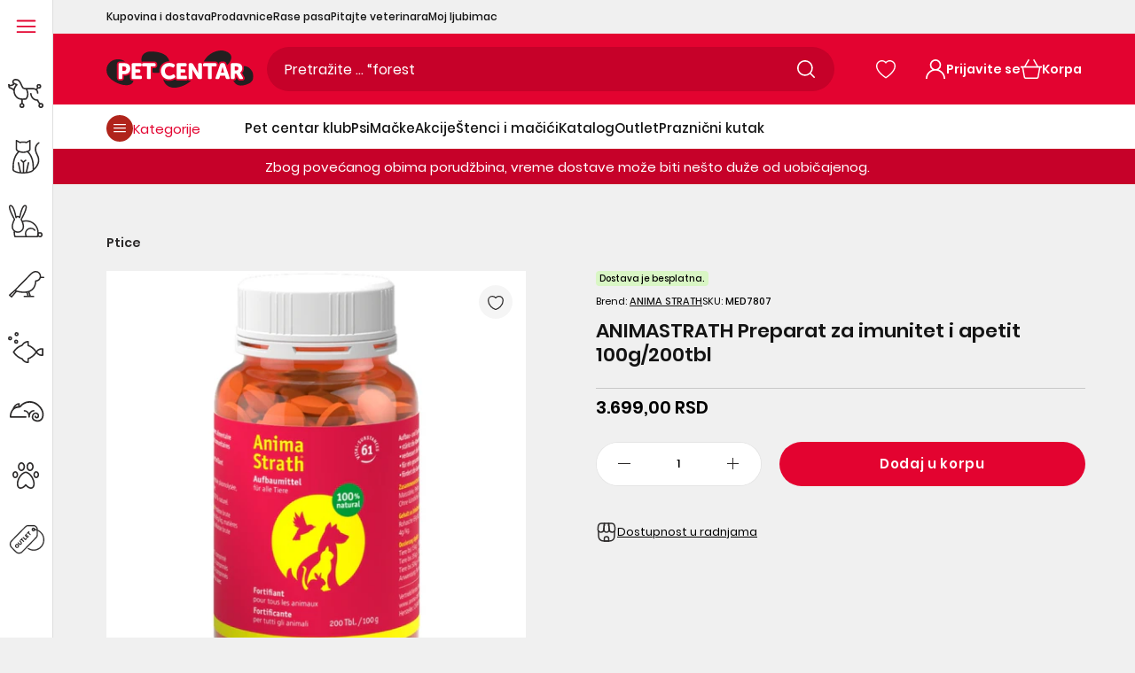

--- FILE ---
content_type: text/html; charset=utf-8
request_url: https://www.pet-centar.rs/products/animastrath-preparat-za-imunitet-i-apetit-100g-200tbl
body_size: 154884
content:
<!doctype html>
<!--[if IE 9]>
  <html class="ie9 no-js supports-no-cookies" lang="sr">
<![endif]-->
<!-- [if (gt IE 9)|!(IE)]><! -->
<html
  class='no-js supports-no-cookies'
  lang="sr"
  
>
  <!-- <![endif] -->
  <head>
	<script id="pandectes-rules">
   /* PANDECTES-GDPR: DO NOT MODIFY AUTO GENERATED CODE OF THIS SCRIPT */
   
   window.PandectesSettings = {"store":{"id":72583020830,"plan":"plus","theme":"pni-hr/main-RS","primaryLocale":"sr","adminMode":false,"headless":false,"storefrontRootDomain":"","checkoutRootDomain":"","storefrontAccessToken":""},"tsPublished":1725904054,"declaration":{"showPurpose":false,"showProvider":false,"declIntroText":"We use cookies to optimize website functionality, analyze the performance, and provide personalized experience to you. Some cookies are essential to make the website operate and function correctly. Those cookies cannot be disabled. In this window you can manage your preference of cookies.","showDateGenerated":true},"language":{"languageMode":"Single","fallbackLanguage":"sr","languageDetection":"browser","languagesSupported":[]},"texts":{"managed":{"headerText":{"en":"We respect your privacy","sr":"We respect your privacy"},"consentText":{"en":"This website uses cookies to ensure you get the best experience.","sr":"Ovaj web sajt koristi kolačiće za kako bi vam osigurao najbolje koristničko iskustvo."},"dismissButtonText":{"en":"Ok","sr":"Ok"},"linkText":{"en":"Learn more","sr":"Saznajte više."},"imprintText":{"en":"Imprint","sr":"Imprint"},"preferencesButtonText":{"en":"Preferences","sr":"Pročitaj više"},"allowButtonText":{"en":"Accept","sr":"Prihvati sve"},"denyButtonText":{"en":"Decline","sr":"Odbij"},"leaveSiteButtonText":{"en":"Leave this site","sr":"Leave this site"},"cookiePolicyText":{"en":"Cookie policy","sr":"Politika kolačića"},"preferencesPopupTitleText":{"en":"Manage consent preferences","sr":"Upravljajte podešavanjima kolačića"},"preferencesPopupIntroText":{"en":"We use cookies to optimize website functionality, analyze the performance, and provide personalized experience to you. Some cookies are essential to make the website operate and function correctly. Those cookies cannot be disabled. In this window you can manage your preference of cookies.","sr":"Koristimo kolačiće za optimizaciju funkcionalnosti veb stranice, analizu performansi i pružanje prilagođenog iskustva za vas. Neki kolačići su neophodni za pravilno funkcionisanje i rad veb stranice. Ovi kolačići se ne mogu onemogućiti. U ovom prozoru možete upravljati podešavanjima kolačića."},"preferencesPopupCloseButtonText":{"en":"Close","sr":"Zatvori"},"preferencesPopupAcceptAllButtonText":{"en":"Accept all","sr":"Prihvati sve"},"preferencesPopupRejectAllButtonText":{"en":"Reject all","sr":"Odbaci sve"},"preferencesPopupSaveButtonText":{"en":"Save preferences","sr":"Sačuvaj podešavanja"},"accessSectionTitleText":{"en":"Data portability","sr":"Data portability"},"accessSectionParagraphText":{"en":"You have the right to request access to your data at any time.","sr":"You have the right to request access to your data at any time."},"rectificationSectionTitleText":{"en":"Data Rectification","sr":"Data Rectification"},"rectificationSectionParagraphText":{"en":"You have the right to request your data to be updated whenever you think it is appropriate.","sr":"You have the right to request your data to be updated whenever you think it is appropriate."},"erasureSectionTitleText":{"en":"Right to be forgotten","sr":"Right to be forgotten"},"erasureSectionParagraphText":{"en":"You have the right to ask all your data to be erased. After that, you will no longer be able to access your account.","sr":"You have the right to ask all your data to be erased. After that, you will no longer be able to access your account."},"declIntroText":{"en":"We use cookies to optimize website functionality, analyze the performance, and provide personalized experience to you. Some cookies are essential to make the website operate and function correctly. Those cookies cannot be disabled. In this window you can manage your preference of cookies.","sr":"We use cookies to optimize website functionality, analyze the performance, and provide personalized experience to you. Some cookies are essential to make the website operate and function correctly. Those cookies cannot be disabled. In this window you can manage your preference of cookies."}},"categories":{"strictlyNecessaryCookiesTitleText":{"en":"Strictly necessary cookies","sr":"Neophodni kolačići"},"functionalityCookiesTitleText":{"en":"Functional cookies","sr":"Funkcionalni kolačići"},"performanceCookiesTitleText":{"en":"Performance cookies","sr":"Oglašivački kolačići"},"targetingCookiesTitleText":{"en":"Targeting cookies","sr":"Ciljani kolačići"},"unclassifiedCookiesTitleText":{"en":"Unclassified cookies","sr":"Unclassified cookies"},"strictlyNecessaryCookiesDescriptionText":{"en":"These cookies are essential in order to enable you to move around the website and use its features, such as accessing secure areas of the website. The website cannot function properly without these cookies.","sr":"Ovi kolačići su od suštinskog značaja da bi vam omogućili da se krećete po veb lokaciji i koristite njene funkcije, kao što je pristup sigurnim delovima veb stranice. Veb lokacija ne može ispravno funkcionisati bez ovih kolačića."},"functionalityCookiesDescriptionText":{"en":"These cookies enable the site to provide enhanced functionality and personalisation. They may be set by us or by third party providers whose services we have added to our pages. If you do not allow these cookies then some or all of these services may not function properly.","sr":"Ovi kolačići omogućavaju veb lokaciji da ima poboljšanu funkcionalnost i prilagođavanje. Možemo ih postaviti mi ili nezavisni dobavljači usluga čije smo usluge dodali našim sajtovima. Ako ne dozvolite ove kolačiće, neke ili sve ove usluge možda neće ispravno funkcionisati."},"performanceCookiesDescriptionText":{"en":"These cookies enable us to monitor and improve the performance of our website. For example, they allow us to count visits, identify traffic sources and see which parts of the site are most popular.","sr":"Ovi kolačići nam omogućavaju da pratimo i poboljšamo performanse naše veb stranice. Na primer, omogućavaju nam da brojimo posete, identifikujemo izvore saobraćaja i vidimo koji delovi veb-sajta su najpopularniji."},"targetingCookiesDescriptionText":{"en":"These cookies may be set through our site by our advertising partners. They may be used by those companies to build a profile of your interests and show you relevant adverts on other sites.    They do not store directly personal information, but are based on uniquely identifying your browser and internet device. If you do not allow these cookies, you will experience less targeted advertising.","sr":"Ove kolačiće mogu postaviti naši partneri za oglašavanje preko naše veb stranice. Ove kompanije mogu da ih koriste za pravljenje profila vaših interesovanja i prikazivanje relevantnih oglasa na drugim veb lokacijama. Oni ne skladište lične podatke direktno, već se zasnivaju na jedinstvenoj identifikaciji vašeg pretraživača i internet uređaja. Ako ne dozvolite ove kolačiće, doživećete manje ciljano oglašavanje."},"unclassifiedCookiesDescriptionText":{"en":"Unclassified cookies are cookies that we are in the process of classifying, together with the providers of individual cookies.","sr":"Unclassified cookies are cookies that we are in the process of classifying, together with the providers of individual cookies."}},"auto":{"declName":{"en":"Name"},"declPath":{"en":"Path"},"declType":{"en":"Type"},"declDomain":{"en":"Domain"},"declPurpose":{"en":"Purpose"},"declProvider":{"en":"Provider"},"declRetention":{"en":"Retention"},"declFirstParty":{"en":"First-party"},"declThirdParty":{"en":"Third-party"},"declSeconds":{"en":"seconds"},"declMinutes":{"en":"minutes"},"declHours":{"en":"hours"},"declDays":{"en":"days"},"declMonths":{"en":"months"},"declYears":{"en":"years"},"declSession":{"en":"Session"},"cookiesDetailsText":{"en":"Cookies details"},"preferencesPopupAlwaysAllowedText":{"en":"Always allowed"},"submitButton":{"en":"Submit"},"submittingButton":{"en":"Submitting..."},"cancelButton":{"en":"Cancel"},"guestsSupportInfoText":{"en":"Please login with your customer account to further proceed."},"guestsSupportEmailPlaceholder":{"en":"E-mail address"},"guestsSupportEmailValidationError":{"en":"Email is not valid"},"guestsSupportEmailSuccessTitle":{"en":"Thank you for your request"},"guestsSupportEmailFailureTitle":{"en":"A problem occurred"},"guestsSupportEmailSuccessMessage":{"en":"If you are registered as a customer of this store, you will soon receive an email with instructions on how to proceed."},"guestsSupportEmailFailureMessage":{"en":"Your request was not submitted. Please try again and if problem persists, contact store owner for assistance."},"confirmationSuccessTitle":{"en":"Your request is verified"},"confirmationFailureTitle":{"en":"A problem occurred"},"confirmationSuccessMessage":{"en":"We will soon get back to you as to your request."},"confirmationFailureMessage":{"en":"Your request was not verified. Please try again and if problem persists, contact store owner for assistance"},"consentSectionTitleText":{"en":"Your cookie consent"},"consentSectionNoConsentText":{"en":"You have not consented to the cookies policy of this website."},"consentSectionConsentedText":{"en":"You consented to the cookies policy of this website on"},"consentStatus":{"en":"Consent preference"},"consentDate":{"en":"Consent date"},"consentId":{"en":"Consent ID"},"consentSectionChangeConsentActionText":{"en":"Change consent preference"},"accessSectionGDPRRequestsActionText":{"en":"Data subject requests"},"accessSectionAccountInfoActionText":{"en":"Personal data"},"accessSectionOrdersRecordsActionText":{"en":"Orders"},"accessSectionDownloadReportActionText":{"en":"Request export"},"rectificationCommentPlaceholder":{"en":"Describe what you want to be updated"},"rectificationCommentValidationError":{"en":"Comment is required"},"rectificationSectionEditAccountActionText":{"en":"Request an update"},"erasureSectionRequestDeletionActionText":{"en":"Request personal data deletion"}}},"library":{"previewMode":false,"fadeInTimeout":0,"defaultBlocked":0,"showLink":true,"showImprintLink":false,"showGoogleLink":false,"enabled":true,"cookie":{"name":"_pandectes_gdpr","expiryDays":365,"secure":true,"domain":""},"dismissOnScroll":false,"dismissOnWindowClick":false,"dismissOnTimeout":false,"palette":{"popup":{"background":"#FFFFFF","backgroundForCalculations":{"a":1,"b":255,"g":255,"r":255},"text":"#000000"},"button":{"background":"transparent","backgroundForCalculations":{"a":1,"b":255,"g":255,"r":255},"text":"#000000","textForCalculation":{"a":1,"b":0,"g":0,"r":0},"border":"#000000"}},"content":{"href":"https://www.pet-centar.rs/pages/politika-kolacica","imprintHref":"/","close":"&#10005;","target":"","logo":"<img class=\"cc-banner-logo\" height=\"40\" width=\"40\" src=\"https://cdn.shopify.com/s/files/1/0725/8302/0830/t/92/assets/pandectes-logo.png?v=1712313429\" alt=\"Pet-Centar.rs\" />"},"window":"<div role=\"dialog\" aria-live=\"polite\" aria-label=\"cookieconsent\" aria-describedby=\"cookieconsent:desc\" id=\"pandectes-banner\" class=\"cc-window-wrapper cc-bottom-wrapper\"><div class=\"pd-cookie-banner-window cc-window {{classes}}\"><!--googleoff: all-->{{children}}<!--googleon: all--></div></div>","compliance":{"custom":"<div class=\"cc-compliance cc-highlight\">{{preferences}}{{allow}}</div>"},"type":"custom","layouts":{"basic":"{{logo}}{{messagelink}}{{compliance}}"},"position":"bottom","theme":"wired","revokable":true,"animateRevokable":false,"revokableReset":false,"revokableLogoUrl":"https://cdn.shopify.com/s/files/1/0725/8302/0830/t/92/assets/pandectes-reopen-logo.png?v=1712313434","revokablePlacement":"bottom-left","revokableMarginHorizontal":15,"revokableMarginVertical":15,"static":false,"autoAttach":true,"hasTransition":true,"blacklistPage":[""]},"geolocation":{"brOnly":false,"caOnly":false,"euOnly":false,"jpOnly":false,"thOnly":false,"canadaOnly":false,"globalVisibility":true},"dsr":{"guestsSupport":false,"accessSectionDownloadReportAuto":false},"banner":{"resetTs":1688032421,"extraCss":"        .cc-banner-logo {max-width: 24em!important;}    @media(min-width: 768px) {.cc-window.cc-floating{max-width: 24em!important;width: 24em!important;}}    .cc-message, .pd-cookie-banner-window .cc-header, .cc-logo {text-align: left}    .cc-window-wrapper{z-index: 2147483647;}    .cc-window{z-index: 2147483647;font-family: inherit;}    .pd-cookie-banner-window .cc-header{font-family: inherit;}    .pd-cp-ui{font-family: inherit; background-color: #FFFFFF;color:#000000;}    button.pd-cp-btn, a.pd-cp-btn{}    input + .pd-cp-preferences-slider{background-color: rgba(0, 0, 0, 0.3)}    .pd-cp-scrolling-section::-webkit-scrollbar{background-color: rgba(0, 0, 0, 0.3)}    input:checked + .pd-cp-preferences-slider{background-color: rgba(0, 0, 0, 1)}    .pd-cp-scrolling-section::-webkit-scrollbar-thumb {background-color: rgba(0, 0, 0, 1)}    .pd-cp-ui-close{color:#000000;}    .pd-cp-preferences-slider:before{background-color: #FFFFFF}    .pd-cp-title:before {border-color: #000000!important}    .pd-cp-preferences-slider{background-color:#000000}    .pd-cp-toggle{color:#000000!important}    @media(max-width:699px) {.pd-cp-ui-close-top svg {fill: #000000}}    .pd-cp-toggle:hover,.pd-cp-toggle:visited,.pd-cp-toggle:active{color:#000000!important}    .pd-cookie-banner-window {box-shadow: 0 0 18px rgb(0 0 0 / 20%);}  .cc-revoke.cc-left {    display: none!important;  }.cc-banner.cc-bottom {left: 1.25rem;right: 1.25rem;bottom: 0.69rem;width: calc(100% - 2.5rem);border-radius: 0.625rem;background: #FFF;padding: 1.12rem 1.96rem 1.13rem 1.88rem;}.cc-message a {font-family: \"Poppins-SemiBold\";font-size: 0.875rem;line-height: 1.1875rem}.cc-allow {margin-left:0!important;}.cc-message {font-size: 0.875rem;line-height: 1.1875rem; }.cc-compliance {flex-direction: row-reverse;gap: 0.69rem;justify-content: flex-start!important;}.cc-color-override-186450242 .cc-btn.cc-btn-decision {display: flex;width: 7.5rem;height: 2.75rem;padding: 0.875rem 2.125rem 0.6875rem 2.1875rem;justify-content: center;align-items: center;color: #fff!important;background-color:#D73646!important;border-radius: 6.25rem;border-color:#D73646!important;font-family: \"Poppins-SemiBold\";}.cc-color-override-186450242 .cc-btn.cc-btn-decision.cc-deny {border-color:#000!important;color: #000!important;background-color:#fff!important;}@media (max-width: 768px) {.cc-banner.cc-bottom {width: 100%;left: 0;right: 0;bottom: 0;padding: 1.25rem 1.25rem 1.31rem;}.cc-logo {margin-bottom: 0.63rem;}.cc-compliance {  justify-content: flex-end!important;}.cc-close { position: absolute!important; top: 1.25rem!important; right: 1.27rem!important;}}","customJavascript":null,"showPoweredBy":false,"revokableTrigger":false,"hybridStrict":false,"cookiesBlockedByDefault":"0","isActive":true,"implicitSavePreferences":false,"cookieIcon":false,"blockBots":false,"showCookiesDetails":true,"hasTransition":true,"blockingPage":false,"showOnlyLandingPage":false,"leaveSiteUrl":"https://www.google.com","linkRespectStoreLang":false},"cookies":{"0":[{"name":"_cmp_a","type":"http","domain":".pni-petcentar-rs.myshopify.com","path":"/","provider":"Shopify","firstParty":true,"retention":"24 hour(s)","expires":24,"unit":"declHours","purpose":{"en":"Used for managing customer privacy settings.","sr":"Used for managing customer privacy settings."}},{"name":"secure_customer_sig","type":"http","domain":"pni-petcentar-rs.myshopify.com","path":"/","provider":"Shopify","firstParty":true,"retention":"1 year(s)","expires":1,"unit":"declYears","purpose":{"en":"Used in connection with customer login.","sr":"Used in connection with customer login."}},{"name":"localization","type":"http","domain":"pni-petcentar-rs.myshopify.com","path":"/","provider":"Shopify","firstParty":true,"retention":"1 year(s)","expires":1,"unit":"declYears","purpose":{"en":"Shopify store localization","sr":"Shopify store localization"}},{"name":"keep_alive","type":"http","domain":"pni-petcentar-rs.myshopify.com","path":"/","provider":"Shopify","firstParty":true,"retention":"30 minute(s)","expires":30,"unit":"declMinutes","purpose":{"en":"Used in connection with buyer localization.","sr":"Used in connection with buyer localization."}}],"1":[],"2":[{"name":"_y","type":"http","domain":".pni-petcentar-rs.myshopify.com","path":"/","provider":"Shopify","firstParty":true,"retention":"1 year(s)","expires":1,"unit":"declYears","purpose":{"en":"Shopify analytics.","sr":"Shopify analytics."}},{"name":"_orig_referrer","type":"http","domain":".pni-petcentar-rs.myshopify.com","path":"/","provider":"Shopify","firstParty":true,"retention":"14 day(s)","expires":14,"unit":"declDays","purpose":{"en":"Tracks landing pages.","sr":"Tracks landing pages."}},{"name":"_shopify_y","type":"http","domain":".pni-petcentar-rs.myshopify.com","path":"/","provider":"Shopify","firstParty":true,"retention":"1 year(s)","expires":1,"unit":"declYears","purpose":{"en":"Shopify analytics.","sr":"Shopify analytics."}},{"name":"__cf_bm","type":"http","domain":".cdn.shopify.com","path":"/","provider":"CloudFlare","firstParty":true,"retention":"30 minute(s)","expires":30,"unit":"declMinutes","purpose":{"en":"Used to manage incoming traffic that matches criteria associated with bots.","sr":"Used to manage incoming traffic that matches criteria associated with bots."}},{"name":"_shopify_s","type":"http","domain":".pni-petcentar-rs.myshopify.com","path":"/","provider":"Shopify","firstParty":true,"retention":"30 minute(s)","expires":30,"unit":"declMinutes","purpose":{"en":"Shopify analytics.","sr":"Shopify analytics."}},{"name":"_landing_page","type":"http","domain":".pni-petcentar-rs.myshopify.com","path":"/","provider":"Shopify","firstParty":true,"retention":"14 day(s)","expires":14,"unit":"declDays","purpose":{"en":"Tracks landing pages.","sr":"Tracks landing pages."}},{"name":"_shopify_sa_p","type":"http","domain":".pni-petcentar-rs.myshopify.com","path":"/","provider":"Shopify","firstParty":true,"retention":"30 minute(s)","expires":30,"unit":"declMinutes","purpose":{"en":"Shopify analytics relating to marketing & referrals.","sr":"Shopify analytics relating to marketing & referrals."}},{"name":"_s","type":"http","domain":".pni-petcentar-rs.myshopify.com","path":"/","provider":"Shopify","firstParty":true,"retention":"30 minute(s)","expires":30,"unit":"declMinutes","purpose":{"en":"Shopify analytics.","sr":"Shopify analytics."}},{"name":"_shopify_sa_t","type":"http","domain":".pni-petcentar-rs.myshopify.com","path":"/","provider":"Shopify","firstParty":true,"retention":"30 minute(s)","expires":30,"unit":"declMinutes","purpose":{"en":"Shopify analytics relating to marketing & referrals.","sr":"Shopify analytics relating to marketing & referrals."}}],"4":[],"8":[]},"blocker":{"isActive":false,"googleConsentMode":{"id":"","analyticsId":"","adwordsId":"","isActive":true,"adStorageCategory":4,"analyticsStorageCategory":2,"personalizationStorageCategory":1,"functionalityStorageCategory":1,"customEvent":true,"securityStorageCategory":0,"redactData":false,"urlPassthrough":false,"dataLayerProperty":"dataLayer","waitForUpdate":500,"useNativeChannel":true},"facebookPixel":{"id":"","isActive":false,"ldu":false},"microsoft":{"isActive":false,"uetTags":""},"rakuten":{"isActive":false,"cmp":false,"ccpa":false},"klaviyoIsActive":false,"gpcIsActive":true,"defaultBlocked":0,"patterns":{"whiteList":[],"blackList":{"1":[],"2":[],"4":[],"8":[]},"iframesWhiteList":[],"iframesBlackList":{"1":[],"2":[],"4":[],"8":[]},"beaconsWhiteList":[],"beaconsBlackList":{"1":[],"2":[],"4":[],"8":[]}}}}
   
   !function(){"use strict";window.PandectesRules=window.PandectesRules||{},window.PandectesRules.manualBlacklist={1:[],2:[],4:[]},window.PandectesRules.blacklistedIFrames={1:[],2:[],4:[]},window.PandectesRules.blacklistedCss={1:[],2:[],4:[]},window.PandectesRules.blacklistedBeacons={1:[],2:[],4:[]};var e="javascript/blocked";function t(e){return new RegExp(e.replace(/[/\\.+?$()]/g,"\\$&").replace("*","(.*)"))}var n=function(e){var t=arguments.length>1&&void 0!==arguments[1]?arguments[1]:"log";new URLSearchParams(window.location.search).get("log")&&console[t]("PandectesRules: ".concat(e))};function a(e){var t=document.createElement("script");t.async=!0,t.src=e,document.head.appendChild(t)}function r(e,t){var n=Object.keys(e);if(Object.getOwnPropertySymbols){var a=Object.getOwnPropertySymbols(e);t&&(a=a.filter((function(t){return Object.getOwnPropertyDescriptor(e,t).enumerable}))),n.push.apply(n,a)}return n}function o(e){for(var t=1;t<arguments.length;t++){var n=null!=arguments[t]?arguments[t]:{};t%2?r(Object(n),!0).forEach((function(t){s(e,t,n[t])})):Object.getOwnPropertyDescriptors?Object.defineProperties(e,Object.getOwnPropertyDescriptors(n)):r(Object(n)).forEach((function(t){Object.defineProperty(e,t,Object.getOwnPropertyDescriptor(n,t))}))}return e}function i(e){var t=function(e,t){if("object"!=typeof e||!e)return e;var n=e[Symbol.toPrimitive];if(void 0!==n){var a=n.call(e,t||"default");if("object"!=typeof a)return a;throw new TypeError("@@toPrimitive must return a primitive value.")}return("string"===t?String:Number)(e)}(e,"string");return"symbol"==typeof t?t:t+""}function s(e,t,n){return(t=i(t))in e?Object.defineProperty(e,t,{value:n,enumerable:!0,configurable:!0,writable:!0}):e[t]=n,e}function c(e,t){return function(e){if(Array.isArray(e))return e}(e)||function(e,t){var n=null==e?null:"undefined"!=typeof Symbol&&e[Symbol.iterator]||e["@@iterator"];if(null!=n){var a,r,o,i,s=[],c=!0,l=!1;try{if(o=(n=n.call(e)).next,0===t){if(Object(n)!==n)return;c=!1}else for(;!(c=(a=o.call(n)).done)&&(s.push(a.value),s.length!==t);c=!0);}catch(e){l=!0,r=e}finally{try{if(!c&&null!=n.return&&(i=n.return(),Object(i)!==i))return}finally{if(l)throw r}}return s}}(e,t)||d(e,t)||function(){throw new TypeError("Invalid attempt to destructure non-iterable instance.\nIn order to be iterable, non-array objects must have a [Symbol.iterator]() method.")}()}function l(e){return function(e){if(Array.isArray(e))return u(e)}(e)||function(e){if("undefined"!=typeof Symbol&&null!=e[Symbol.iterator]||null!=e["@@iterator"])return Array.from(e)}(e)||d(e)||function(){throw new TypeError("Invalid attempt to spread non-iterable instance.\nIn order to be iterable, non-array objects must have a [Symbol.iterator]() method.")}()}function d(e,t){if(e){if("string"==typeof e)return u(e,t);var n=Object.prototype.toString.call(e).slice(8,-1);return"Object"===n&&e.constructor&&(n=e.constructor.name),"Map"===n||"Set"===n?Array.from(e):"Arguments"===n||/^(?:Ui|I)nt(?:8|16|32)(?:Clamped)?Array$/.test(n)?u(e,t):void 0}}function u(e,t){(null==t||t>e.length)&&(t=e.length);for(var n=0,a=new Array(t);n<t;n++)a[n]=e[n];return a}var f=window.PandectesRulesSettings||window.PandectesSettings,g=!(void 0===window.dataLayer||!Array.isArray(window.dataLayer)||!window.dataLayer.some((function(e){return"pandectes_full_scan"===e.event}))),p=function(){var e,t=arguments.length>0&&void 0!==arguments[0]?arguments[0]:"_pandectes_gdpr",n=("; "+document.cookie).split("; "+t+"=");if(n.length<2)e={};else{var a=n.pop().split(";");e=window.atob(a.shift())}var r=function(e){try{return JSON.parse(e)}catch(e){return!1}}(e);return!1!==r?r:e}(),h=f.banner.isActive,y=f.blocker,v=y.defaultBlocked,w=y.patterns,m=p&&null!==p.preferences&&void 0!==p.preferences?p.preferences:null,b=g?0:h?null===m?v:m:0,k={1:!(1&b),2:!(2&b),4:!(4&b)},_=w.blackList,S=w.whiteList,L=w.iframesBlackList,C=w.iframesWhiteList,P=w.beaconsBlackList,A=w.beaconsWhiteList,O={blackList:[],whiteList:[],iframesBlackList:{1:[],2:[],4:[],8:[]},iframesWhiteList:[],beaconsBlackList:{1:[],2:[],4:[],8:[]},beaconsWhiteList:[]};[1,2,4].map((function(e){var n;k[e]||((n=O.blackList).push.apply(n,l(_[e].length?_[e].map(t):[])),O.iframesBlackList[e]=L[e].length?L[e].map(t):[],O.beaconsBlackList[e]=P[e].length?P[e].map(t):[])})),O.whiteList=S.length?S.map(t):[],O.iframesWhiteList=C.length?C.map(t):[],O.beaconsWhiteList=A.length?A.map(t):[];var E={scripts:[],iframes:{1:[],2:[],4:[]},beacons:{1:[],2:[],4:[]},css:{1:[],2:[],4:[]}},I=function(t,n){return t&&(!n||n!==e)&&(!O.blackList||O.blackList.some((function(e){return e.test(t)})))&&(!O.whiteList||O.whiteList.every((function(e){return!e.test(t)})))},B=function(e,t){var n=O.iframesBlackList[t],a=O.iframesWhiteList;return e&&(!n||n.some((function(t){return t.test(e)})))&&(!a||a.every((function(t){return!t.test(e)})))},j=function(e,t){var n=O.beaconsBlackList[t],a=O.beaconsWhiteList;return e&&(!n||n.some((function(t){return t.test(e)})))&&(!a||a.every((function(t){return!t.test(e)})))},T=new MutationObserver((function(e){for(var t=0;t<e.length;t++)for(var n=e[t].addedNodes,a=0;a<n.length;a++){var r=n[a],o=r.dataset&&r.dataset.cookiecategory;if(1===r.nodeType&&"LINK"===r.tagName){var i=r.dataset&&r.dataset.href;if(i&&o)switch(o){case"functionality":case"C0001":E.css[1].push(i);break;case"performance":case"C0002":E.css[2].push(i);break;case"targeting":case"C0003":E.css[4].push(i)}}}})),R=new MutationObserver((function(t){for(var a=0;a<t.length;a++)for(var r=t[a].addedNodes,o=function(){var t=r[i],a=t.src||t.dataset&&t.dataset.src,o=t.dataset&&t.dataset.cookiecategory;if(1===t.nodeType&&"IFRAME"===t.tagName){if(a){var s=!1;B(a,1)||"functionality"===o||"C0001"===o?(s=!0,E.iframes[1].push(a)):B(a,2)||"performance"===o||"C0002"===o?(s=!0,E.iframes[2].push(a)):(B(a,4)||"targeting"===o||"C0003"===o)&&(s=!0,E.iframes[4].push(a)),s&&(t.removeAttribute("src"),t.setAttribute("data-src",a))}}else if(1===t.nodeType&&"IMG"===t.tagName){if(a){var c=!1;j(a,1)?(c=!0,E.beacons[1].push(a)):j(a,2)?(c=!0,E.beacons[2].push(a)):j(a,4)&&(c=!0,E.beacons[4].push(a)),c&&(t.removeAttribute("src"),t.setAttribute("data-src",a))}}else if(1===t.nodeType&&"SCRIPT"===t.tagName){var l=t.type,d=!1;if(I(a,l)?(n("rule blocked: ".concat(a)),d=!0):a&&o?n("manually blocked @ ".concat(o,": ").concat(a)):o&&n("manually blocked @ ".concat(o,": inline code")),d){E.scripts.push([t,l]),t.type=e;t.addEventListener("beforescriptexecute",(function n(a){t.getAttribute("type")===e&&a.preventDefault(),t.removeEventListener("beforescriptexecute",n)})),t.parentElement&&t.parentElement.removeChild(t)}}},i=0;i<r.length;i++)o()})),D=document.createElement,x={src:Object.getOwnPropertyDescriptor(HTMLScriptElement.prototype,"src"),type:Object.getOwnPropertyDescriptor(HTMLScriptElement.prototype,"type")};window.PandectesRules.unblockCss=function(e){var t=E.css[e]||[];t.length&&n("Unblocking CSS for ".concat(e)),t.forEach((function(e){var t=document.querySelector('link[data-href^="'.concat(e,'"]'));t.removeAttribute("data-href"),t.href=e})),E.css[e]=[]},window.PandectesRules.unblockIFrames=function(e){var t=E.iframes[e]||[];t.length&&n("Unblocking IFrames for ".concat(e)),O.iframesBlackList[e]=[],t.forEach((function(e){var t=document.querySelector('iframe[data-src^="'.concat(e,'"]'));t.removeAttribute("data-src"),t.src=e})),E.iframes[e]=[]},window.PandectesRules.unblockBeacons=function(e){var t=E.beacons[e]||[];t.length&&n("Unblocking Beacons for ".concat(e)),O.beaconsBlackList[e]=[],t.forEach((function(e){var t=document.querySelector('img[data-src^="'.concat(e,'"]'));t.removeAttribute("data-src"),t.src=e})),E.beacons[e]=[]},window.PandectesRules.unblockInlineScripts=function(e){var t=1===e?"functionality":2===e?"performance":"targeting",a=document.querySelectorAll('script[type="javascript/blocked"][data-cookiecategory="'.concat(t,'"]'));n("unblockInlineScripts: ".concat(a.length," in ").concat(t)),a.forEach((function(e){var t=document.createElement("script");t.type="text/javascript",e.hasAttribute("src")?t.src=e.getAttribute("src"):t.textContent=e.textContent,document.head.appendChild(t),e.parentNode.removeChild(e)}))},window.PandectesRules.unblockInlineCss=function(e){var t=1===e?"functionality":2===e?"performance":"targeting",a=document.querySelectorAll('link[data-cookiecategory="'.concat(t,'"]'));n("unblockInlineCss: ".concat(a.length," in ").concat(t)),a.forEach((function(e){e.href=e.getAttribute("data-href")}))},window.PandectesRules.unblock=function(e){e.length<1?(O.blackList=[],O.whiteList=[],O.iframesBlackList=[],O.iframesWhiteList=[]):(O.blackList&&(O.blackList=O.blackList.filter((function(t){return e.every((function(e){return"string"==typeof e?!t.test(e):e instanceof RegExp?t.toString()!==e.toString():void 0}))}))),O.whiteList&&(O.whiteList=[].concat(l(O.whiteList),l(e.map((function(e){if("string"==typeof e){var n=".*"+t(e)+".*";if(O.whiteList.every((function(e){return e.toString()!==n.toString()})))return new RegExp(n)}else if(e instanceof RegExp&&O.whiteList.every((function(t){return t.toString()!==e.toString()})))return e;return null})).filter(Boolean)))));var a=0;l(E.scripts).forEach((function(e,t){var n=c(e,2),r=n[0],o=n[1];if(function(e){var t=e.getAttribute("src");return O.blackList&&O.blackList.every((function(e){return!e.test(t)}))||O.whiteList&&O.whiteList.some((function(e){return e.test(t)}))}(r)){for(var i=document.createElement("script"),s=0;s<r.attributes.length;s++){var l=r.attributes[s];"src"!==l.name&&"type"!==l.name&&i.setAttribute(l.name,r.attributes[s].value)}i.setAttribute("src",r.src),i.setAttribute("type",o||"application/javascript"),document.head.appendChild(i),E.scripts.splice(t-a,1),a++}})),0==O.blackList.length&&0===O.iframesBlackList[1].length&&0===O.iframesBlackList[2].length&&0===O.iframesBlackList[4].length&&0===O.beaconsBlackList[1].length&&0===O.beaconsBlackList[2].length&&0===O.beaconsBlackList[4].length&&(n("Disconnecting observers"),R.disconnect(),T.disconnect())};var N=f.store,U=N.adminMode,z=N.headless,M=N.storefrontRootDomain,q=N.checkoutRootDomain,F=N.storefrontAccessToken,W=f.banner.isActive,H=f.blocker.defaultBlocked;W&&function(e){if(window.Shopify&&window.Shopify.customerPrivacy)e();else{var t=null;window.Shopify&&window.Shopify.loadFeatures&&window.Shopify.trackingConsent?e():t=setInterval((function(){window.Shopify&&window.Shopify.loadFeatures&&(clearInterval(t),window.Shopify.loadFeatures([{name:"consent-tracking-api",version:"0.1"}],(function(t){t?n("Shopify.customerPrivacy API - failed to load"):(n("shouldShowBanner() -> ".concat(window.Shopify.trackingConsent.shouldShowBanner()," | saleOfDataRegion() -> ").concat(window.Shopify.trackingConsent.saleOfDataRegion())),e())})))}),10)}}((function(){!function(){var e=window.Shopify.trackingConsent;if(!1!==e.shouldShowBanner()||null!==m||7!==H)try{var t=U&&!(window.Shopify&&window.Shopify.AdminBarInjector),a={preferences:!(1&b)||g||t,analytics:!(2&b)||g||t,marketing:!(4&b)||g||t};z&&(a.headlessStorefront=!0,a.storefrontRootDomain=null!=M&&M.length?M:window.location.hostname,a.checkoutRootDomain=null!=q&&q.length?q:"checkout.".concat(window.location.hostname),a.storefrontAccessToken=null!=F&&F.length?F:""),e.firstPartyMarketingAllowed()===a.marketing&&e.analyticsProcessingAllowed()===a.analytics&&e.preferencesProcessingAllowed()===a.preferences||e.setTrackingConsent(a,(function(e){e&&e.error?n("Shopify.customerPrivacy API - failed to setTrackingConsent"):n("setTrackingConsent(".concat(JSON.stringify(a),")"))}))}catch(e){n("Shopify.customerPrivacy API - exception")}}(),function(){if(z){var e=window.Shopify.trackingConsent,t=e.currentVisitorConsent();if(navigator.globalPrivacyControl&&""===t.sale_of_data){var a={sale_of_data:!1,headlessStorefront:!0};a.storefrontRootDomain=null!=M&&M.length?M:window.location.hostname,a.checkoutRootDomain=null!=q&&q.length?q:"checkout.".concat(window.location.hostname),a.storefrontAccessToken=null!=F&&F.length?F:"",e.setTrackingConsent(a,(function(e){e&&e.error?n("Shopify.customerPrivacy API - failed to setTrackingConsent({".concat(JSON.stringify(a),")")):n("setTrackingConsent(".concat(JSON.stringify(a),")"))}))}}}()}));var G=["AT","BE","BG","HR","CY","CZ","DK","EE","FI","FR","DE","GR","HU","IE","IT","LV","LT","LU","MT","NL","PL","PT","RO","SK","SI","ES","SE","GB","LI","NO","IS"],J=f.banner,V=J.isActive,K=J.hybridStrict,$=f.geolocation,Y=$.caOnly,Z=void 0!==Y&&Y,Q=$.euOnly,X=void 0!==Q&&Q,ee=$.brOnly,te=void 0!==ee&&ee,ne=$.jpOnly,ae=void 0!==ne&&ne,re=$.thOnly,oe=void 0!==re&&re,ie=$.chOnly,se=void 0!==ie&&ie,ce=$.zaOnly,le=void 0!==ce&&ce,de=$.canadaOnly,ue=void 0!==de&&de,fe=$.globalVisibility,ge=void 0===fe||fe,pe=f.blocker,he=pe.defaultBlocked,ye=void 0===he?7:he,ve=pe.googleConsentMode,we=ve.isActive,me=ve.customEvent,be=ve.id,ke=void 0===be?"":be,_e=ve.analyticsId,Se=void 0===_e?"":_e,Le=ve.adwordsId,Ce=void 0===Le?"":Le,Pe=ve.redactData,Ae=ve.urlPassthrough,Oe=ve.adStorageCategory,Ee=ve.analyticsStorageCategory,Ie=ve.functionalityStorageCategory,Be=ve.personalizationStorageCategory,je=ve.securityStorageCategory,Te=ve.dataLayerProperty,Re=void 0===Te?"dataLayer":Te,De=ve.waitForUpdate,xe=void 0===De?0:De,Ne=ve.useNativeChannel,Ue=void 0!==Ne&&Ne;function ze(){window[Re].push(arguments)}window[Re]=window[Re]||[];var Me,qe,Fe={hasInitialized:!1,useNativeChannel:!1,ads_data_redaction:!1,url_passthrough:!1,data_layer_property:"dataLayer",storage:{ad_storage:"granted",ad_user_data:"granted",ad_personalization:"granted",analytics_storage:"granted",functionality_storage:"granted",personalization_storage:"granted",security_storage:"granted"}};if(V&&we){var We=ye&Oe?"denied":"granted",He=ye&Ee?"denied":"granted",Ge=ye&Ie?"denied":"granted",Je=ye&Be?"denied":"granted",Ve=ye&je?"denied":"granted";Fe.hasInitialized=!0,Fe.useNativeChannel=Ue,Fe.url_passthrough=Ae,Fe.ads_data_redaction="denied"===We&&Pe,Fe.storage.ad_storage=We,Fe.storage.ad_user_data=We,Fe.storage.ad_personalization=We,Fe.storage.analytics_storage=He,Fe.storage.functionality_storage=Ge,Fe.storage.personalization_storage=Je,Fe.storage.security_storage=Ve,Fe.data_layer_property=Re||"dataLayer",Fe.ads_data_redaction&&ze("set","ads_data_redaction",Fe.ads_data_redaction),Fe.url_passthrough&&ze("set","url_passthrough",Fe.url_passthrough),function(){!1===Ue?console.log("Pandectes: Google Consent Mode (av2)"):console.log("Pandectes: Google Consent Mode (av2nc)");var e=b!==ye?{wait_for_update:xe||500}:xe?{wait_for_update:xe}:{};ge&&!K?ze("consent","default",o(o({},Fe.storage),e)):(ze("consent","default",o(o(o({},Fe.storage),e),{},{region:[].concat(l(X||K?G:[]),l(Z&&!K?["US-CA","US-VA","US-CT","US-UT","US-CO"]:[]),l(te&&!K?["BR"]:[]),l(ae&&!K?["JP"]:[]),l(ue&&!K?["CA"]:[]),l(oe&&!K?["TH"]:[]),l(se&&!K?["CH"]:[]),l(le&&!K?["ZA"]:[]))})),ze("consent","default",{ad_storage:"granted",ad_user_data:"granted",ad_personalization:"granted",analytics_storage:"granted",functionality_storage:"granted",personalization_storage:"granted",security_storage:"granted"}));if(null!==m){var t=b&Oe?"denied":"granted",n=b&Ee?"denied":"granted",r=b&Ie?"denied":"granted",i=b&Be?"denied":"granted",s=b&je?"denied":"granted";Fe.storage.ad_storage=t,Fe.storage.ad_user_data=t,Fe.storage.ad_personalization=t,Fe.storage.analytics_storage=n,Fe.storage.functionality_storage=r,Fe.storage.personalization_storage=i,Fe.storage.security_storage=s,ze("consent","update",Fe.storage)}(ke.length||Se.length||Ce.length)&&(window[Fe.data_layer_property].push({"pandectes.start":(new Date).getTime(),event:"pandectes-rules.min.js"}),(Se.length||Ce.length)&&ze("js",new Date));var c="https://www.googletagmanager.com";if(ke.length){var d=ke.split(",");window[Fe.data_layer_property].push({"gtm.start":(new Date).getTime(),event:"gtm.js"});for(var u=0;u<d.length;u++){var f="dataLayer"!==Fe.data_layer_property?"&l=".concat(Fe.data_layer_property):"";a("".concat(c,"/gtm.js?id=").concat(d[u].trim()).concat(f))}}if(Se.length)for(var g=Se.split(","),p=0;p<g.length;p++){var h=g[p].trim();h.length&&(a("".concat(c,"/gtag/js?id=").concat(h)),ze("config",h,{send_page_view:!1}))}if(Ce.length)for(var y=Ce.split(","),v=0;v<y.length;v++){var w=y[v].trim();w.length&&(a("".concat(c,"/gtag/js?id=").concat(w)),ze("config",w,{allow_enhanced_conversions:!0}))}}()}V&&me&&(qe={event:"Pandectes_Consent_Update",pandectes_status:7===(Me=b)?"deny":0===Me?"allow":"mixed",pandectes_categories:{C0000:"allow",C0001:k[1]?"allow":"deny",C0002:k[2]?"allow":"deny",C0003:k[4]?"allow":"deny"}},window[Re].push(qe),null!==m&&function(e){if(window.Shopify&&window.Shopify.analytics)e();else{var t=null;window.Shopify&&window.Shopify.analytics?e():t=setInterval((function(){window.Shopify&&window.Shopify.analytics&&(clearInterval(t),e())}),10)}}((function(){console.log("publishing Web Pixels API custom event"),window.Shopify.analytics.publish("Pandectes_Consent_Update",qe)})));var Ke=f.blocker,$e=Ke.klaviyoIsActive,Ye=Ke.googleConsentMode.adStorageCategory;$e&&window.addEventListener("PandectesEvent_OnConsent",(function(e){var t=e.detail.preferences;if(null!=t){var n=t&Ye?"denied":"granted";void 0!==window.klaviyo&&window.klaviyo.isIdentified()&&window.klaviyo.push(["identify",{ad_personalization:n,ad_user_data:n}])}})),f.banner.revokableTrigger&&window.addEventListener("PandectesEvent_OnInitialize",(function(){document.querySelectorAll('[href*="#reopenBanner"]').forEach((function(e){e.onclick=function(e){e.preventDefault(),window.Pandectes.fn.revokeConsent()}}))}));var Ze=f.banner.isActive,Qe=f.blocker,Xe=Qe.defaultBlocked,et=void 0===Xe?7:Xe,tt=Qe.microsoft,nt=tt.isActive,at=tt.uetTags,rt=tt.dataLayerProperty,ot=void 0===rt?"uetq":rt,it={hasInitialized:!1,data_layer_property:"uetq",storage:{ad_storage:"granted"}};if(window[ot]=window[ot]||[],nt&&ft("_uetmsdns","1",365),Ze&&nt){var st=4&et?"denied":"granted";if(it.hasInitialized=!0,it.storage.ad_storage=st,window[ot].push("consent","default",it.storage),"granted"==st&&(ft("_uetmsdns","0",365),console.log("setting cookie")),null!==m){var ct=4&b?"denied":"granted";it.storage.ad_storage=ct,window[ot].push("consent","update",it.storage),"granted"===ct&&ft("_uetmsdns","0",365)}if(at.length)for(var lt=at.split(","),dt=0;dt<lt.length;dt++)lt[dt].trim().length&&ut(lt[dt])}function ut(e){var t=document.createElement("script");t.type="text/javascript",t.src="//bat.bing.com/bat.js",t.onload=function(){var t={ti:e};t.q=window.uetq,window.uetq=new UET(t),window.uetq.push("consent","default",{ad_storage:"denied"}),window[ot].push("pageLoad")},document.head.appendChild(t)}function ft(e,t,n){var a=new Date;a.setTime(a.getTime()+24*n*60*60*1e3);var r="expires="+a.toUTCString();document.cookie="".concat(e,"=").concat(t,"; ").concat(r,"; path=/; secure; samesite=strict")}window.PandectesRules.gcm=Fe;var gt=f.banner.isActive,pt=f.blocker.isActive;n("Prefs: ".concat(b," | Banner: ").concat(gt?"on":"off"," | Blocker: ").concat(pt?"on":"off"));var ht=null===m&&/\/checkouts\//.test(window.location.pathname);0!==b&&!1===g&&pt&&!ht&&(n("Blocker will execute"),document.createElement=function(){for(var t=arguments.length,n=new Array(t),a=0;a<t;a++)n[a]=arguments[a];if("script"!==n[0].toLowerCase())return D.bind?D.bind(document).apply(void 0,n):D;var r=D.bind(document).apply(void 0,n);try{Object.defineProperties(r,{src:o(o({},x.src),{},{set:function(t){I(t,r.type)&&x.type.set.call(this,e),x.src.set.call(this,t)}}),type:o(o({},x.type),{},{get:function(){var t=x.type.get.call(this);return t===e||I(this.src,t)?null:t},set:function(t){var n=I(r.src,r.type)?e:t;x.type.set.call(this,n)}})}),r.setAttribute=function(t,n){if("type"===t){var a=I(r.src,r.type)?e:n;x.type.set.call(r,a)}else"src"===t?(I(n,r.type)&&x.type.set.call(r,e),x.src.set.call(r,n)):HTMLScriptElement.prototype.setAttribute.call(r,t,n)}}catch(e){console.warn("Yett: unable to prevent script execution for script src ",r.src,".\n",'A likely cause would be because you are using a third-party browser extension that monkey patches the "document.createElement" function.')}return r},R.observe(document.documentElement,{childList:!0,subtree:!0}),T.observe(document.documentElement,{childList:!0,subtree:!0}))}();

</script>
	
	 
	
	
    <link rel="preload" href="//www.pet-centar.rs/cdn/shop/t/92/assets/Poppins-Regular.woff2?v=154648015793321189701712313419" as="font" type="font/woff2" crossorigin>
<link rel="preload" href="//www.pet-centar.rs/cdn/shop/t/92/assets/Poppins-Medium.woff2?v=44454622755416374461712313428" as="font" type="font/woff2" crossorigin>
<link rel="preload" href="//www.pet-centar.rs/cdn/shop/t/92/assets/Poppins-SemiBold.woff2?v=42112726091292970381712313419" as="font" type="font/woff2" crossorigin>

<style>
  @font-face {
    font-family: 'Poppins-Regular';
    font-style: normal;
    font-weight: 400;
    font-display: swap;
    src: url('//www.pet-centar.rs/cdn/shop/t/92/assets/Poppins-Regular.woff2?v=154648015793321189701712313419') format('woff2');
    unicode-range: U+0000-00FF, U+0131, U+0152-0153, U+02BB-02BC, U+02C6, U+02DA, U+02DC, U+2000-206F, U+2074, U+20AC, U+2122, U+2191, U+2193, U+2212, U+2215, U+FEFF, U+FFFD, U+0100, U+017F , U+0080, U+00FF, U+0000-00FF, U+0100-024F, U+1E00-1EFF, U+0400-04FF;
  }
  @font-face {
    font-family: 'Poppins-Medium';
    font-style: normal;
    font-weight: 500;
    font-display: swap;
    src: url('//www.pet-centar.rs/cdn/shop/t/92/assets/Poppins-Medium.woff2?v=44454622755416374461712313428') format('woff2');
    unicode-range: U+0000-00FF, U+0131, U+0152-0153, U+02BB-02BC, U+02C6, U+02DA, U+02DC, U+2000-206F, U+2074, U+20AC, U+2122, U+2191, U+2193, U+2212, U+2215, U+FEFF, U+FFFD, U+0100, U+017F , U+0080, U+00FF, U+0000-00FF, U+0100-024F, U+1E00-1EFF, U+0400-04FF;
  }
  @font-face {
    font-family: 'Poppins-SemiBold';
    font-style: normal;
    font-weight: 600;
    font-display: swap;
    src: url('//www.pet-centar.rs/cdn/shop/t/92/assets/Poppins-SemiBold.woff2?v=42112726091292970381712313419') format('woff2');
    unicode-range: U+0000-00FF, U+0131, U+0152-0153, U+02BB-02BC, U+02C6, U+02DA, U+02DC, U+2000-206F, U+2074, U+20AC, U+2122, U+2191, U+2193, U+2212, U+2215, U+FEFF, U+FFFD, U+0100, U+017F , U+0080, U+00FF, U+0000-00FF, U+0100-024F, U+1E00-1EFF, U+0400-04FF;
  }
</style>
    
    <link href="//www.pet-centar.rs/cdn/shop/t/92/assets/tailwind.css?v=37216536870519937591754660565" rel="stylesheet" type="text/css" media="all" />
    
    
    <meta charset="utf-8">



































<script>
    if(!window.performance.mark) {
        window.performance.mark = a => a;
    }
    window.performance.mark('theme:DOM:load');window.theme = {};window.page = { default: {} };
</script>
<meta http-equiv="X-UA-Compatible" content="IE=edge">
<meta name="viewport" content="width=device-width, initial-scale=1, shrink-to-fit=no">
<meta name="format-detection" content="telephone=no">
<meta name="theme-color" content="">
<link rel="canonical" href="https://www.pet-centar.rs/products/animastrath-preparat-za-imunitet-i-apetit-100g-200tbl">
<link rel="shortcut icon" href="//www.pet-centar.rs/cdn/shop/files/pet-centar-fav_32x32.svg?v=1699873341" type="image/png"><title>
        ANIMASTRATH Preparat za imunitet i apetit 100g/200tbl
&ndash; Pet-centar.rs
</title><meta name="description" content="ANIMA STRATH Preparat za imunitet i apetitDodatak hrani na bazi biljnog kvasca za sve životinjeANIMA STRATH 200 tableta (100g) - koje su sadržajem ekvivalentne 500 ml sirupa, za životinje koje radije uzimaju tablete od sirupa.Sastav: plazmolizirani kvasac, slad ekstrakt, prirodni med, sok pomoradže.Delovanje: Nova nauč">
<meta property="og:site_name" content="Pet-centar.rs">
<meta property="og:url" content="https://www.pet-centar.rs/products/animastrath-preparat-za-imunitet-i-apetit-100g-200tbl">
<meta property="og:title" content="ANIMASTRATH Preparat za imunitet i apetit 100g/200tbl">
<meta property="og:type" content="product">
<meta property="og:description" content="ANIMA STRATH Preparat za imunitet i apetitDodatak hrani na bazi biljnog kvasca za sve životinjeANIMA STRATH 200 tableta (100g) - koje su sadržajem ekvivalentne 500 ml sirupa, za životinje koje radije uzimaju tablete od sirupa.Sastav: plazmolizirani kvasac, slad ekstrakt, prirodni med, sok pomoradže.Delovanje: Nova nauč"><meta property="og:price:amount" content="3.699,00">
    <meta property="og:price:currency" content="RSD">
    <!-- Aggregate Rating -->
    <meta property="og:rating" content="0" />
    <meta property="og:rating_scale" content="5" />
    <meta property="og:rating_count" content="0" />
      <meta property="og:image" content="http://www.pet-centar.rs/cdn/shop/files/200tbl_1200x1200.jpg?v=1742333117">
      

      <meta property="og:image:secure_url" content="https://www.pet-centar.rs/cdn/shop/files/200tbl_1200x1200.jpg?v=1742333117">
      
<meta name="twitter:site" content="@MariPet9"><meta name="twitter:card" content="summary_large_image">
<meta name="twitter:title" content="ANIMASTRATH Preparat za imunitet i apetit 100g/200tbl">
<meta name="twitter:description" content="ANIMA STRATH Preparat za imunitet i apetitDodatak hrani na bazi biljnog kvasca za sve životinjeANIMA STRATH 200 tableta (100g) - koje su sadržajem ekvivalentne 500 ml sirupa, za životinje koje radije uzimaju tablete od sirupa.Sastav: plazmolizirani kvasac, slad ekstrakt, prirodni med, sok pomoradže.Delovanje: Nova nauč">
<script type="application/ld+json">
{
  "@context": "https://schema.org",
  "@type": "Organization",
  "image": "//www.pet-centar.rs/cdn/shop/files/IMG_9850.png?v=1699630200",
  "url": "https:\/\/www.pet-centar.rs",
  "logo": "//www.pet-centar.rs/cdn/shop/files/IMG_9850.png?v=1699630200",
  "name":  "Pet-centar.rs",
  "description": "Pet centar - Kućni ljubimci znaju da nanjuše pravu stvar! Najveći asortiman i najpovoljnije cene, u prodavnici ili online!",
  "contactPoint": {
    "contactType": "Customer Service",
    "email": "webshop@pet-centar.rs",
    "telephone": "+381-11-212-3305"
  },
  "address": {
    "@type": "PostalAddress",
    "streetAddress": "Bulevar Milutina Milankovića, 1v",
    "addressLocality": "Beograd",
    "addressCountry": "RS",
    
    "postalCode": "11070"
  }
}
</script>
<script>
  theme.AssetsLoaderSettings = '[base64]';
</script>
<link rel="preconnect" href="https://cdn.shopify.com" crossorigin="">
<script>window.theme.version = {version: '6.2.1', build: 'release 18.04.2023, 23:02:43'};</script>
<!-- Shella Shopify Theme -->
<!-- Version 6.2.1 -->
<!-- https://mpthemes.net/ -->
<!-- Get your license at http://bit.ly/2DOThWb -->
<script>
    (function() {
        window.log = console.log;

        document.documentElement.className = document.documentElement.className.replace('no-js', 'js');const ua = window.navigator.userAgent.toLowerCase();

        window.html = document.getElementsByTagName('html')[0];
        window.ie = (/trident/gi).test(ua) || (/msie/gi).test(ua);
        window.edge = document.documentMode || /edge/.test(ua);
        window.ios = navigator.userAgent.match(/like Mac OS X/i);
        window.safari = /^((?!chrome|android).)*safari/i.test(navigator.userAgent);
        window.moz = typeof InstallTrigger !== 'undefined';
        window.touch = 'ontouchstart' in window || navigator.msMaxTouchPoints;

        const html = window.html;

        if(ios) {
            html.classList.add('is-ios');
        } else if(safari) {
            html.classList.add('is-safari');
        } else if(ie) {
            html.classList.add('is-ie');
        } else if(moz) {
            html.classList.add('is-moz');
        } else if(edge) {
            html.classList.add('is-edge');
        }const breakpoint_main = 1025;
        const breakpoint_main_md = 768;

        theme.loadedCartData = {"note":null,"attributes":{},"original_total_price":0,"total_price":0,"total_discount":0,"total_weight":0.0,"item_count":0,"items":[],"requires_shipping":false,"currency":"RSD","items_subtotal_price":0,"cart_level_discount_applications":[],"checkout_charge_amount":0};

        window.theme = Object.assign(window.theme, {
            breakpoints: {
                values: {
                    xs: 0,
                    sm: 541,
                    md: breakpoint_main_md,
                    lg: breakpoint_main,
                    xl: 1260
                },
                main_md: breakpoint_main_md,
                main: breakpoint_main
            },
            strings: {
                general: {
                    popups: {
                        cart: {
                            item_added: "{{ title }} je dodat u korpu za kupovinu.",
                            limit_is_exceeded: "Dodata je maksimalna količina proizvoda u artiklima u korpi {{ limit }}."
                        },
                        wishlist: {
                            count: "({{ count }})"
                        },
                        compare: {
                            count: "({{ count }})"
                        },
                        confirm_transfer_data: {
                            info: "Translation missing: sr.general.popups.confirm_transfer_data.info",
                            wishlist_title: "Translation missing: sr.general.popups.confirm_transfer_data.wishlist_title",
                            compare_title: "Translation missing: sr.general.popups.confirm_transfer_data.compare_title",
                            name_single: "Translation missing: sr.general.popups.confirm_transfer_data.name_single",
                            name_plural: "Translation missing: sr.general.popups.confirm_transfer_data.name_plural"
                        },
                        search: {
                            empty_html: "Tražiti \"\u003cspan\u003e{{ result }}\u003c\/span\u003e\""
                        }
                    },
                    search: {
                        no_results_html: "Vaša pretraga za \"{{ terms }}\" nije dala nikakve rezultate."
                    },
                    form: {
                        default: {
                            error: "Podaci obrasca nisu dostavljeni. Proverite tačnost podataka i pokušajte ponovo."
                        }
                    }
                },
                layout: {
                    cart: {
                        items_count: {
                            one: "predmet",
                            other: "stavke"
                        }
                    }
                },
                homepage: {
                    sorting_collections: {
                        button_more_products: "Pogledajte svu {{ collection }}"
                    }
                },
                addToCart: "{\u0026quot;title\u0026quot;=\u0026gt;\u0026quot;Dodaj u korpu\u0026quot;, \u0026quot;added\u0026quot;=\u0026gt;\u0026quot;Dodato\u0026quot;, \u0026quot;adding\u0026quot;=\u0026gt;\u0026quot;Dodaje se\u0026quot;, \u0026quot;sold_out\u0026quot;=\u0026gt;\u0026quot;Trenutno nedostupno online\u0026quot;, \u0026quot;pre_order\u0026quot;=\u0026gt;\u0026quot;Pre-Order\u0026quot;, \u0026quot;select_options\u0026quot;=\u0026gt;\u0026quot;Dodaj u korpu\u0026quot;, \u0026quot;select_options_mobile\u0026quot;=\u0026gt;\u0026quot;Izaberite Opt\u0026quot;, \u0026quot;limited\u0026quot;=\u0026gt;\u0026quot;Limitirano\u0026quot;}",
                soldOut: "Translation missing: sr.products.product.sold_out",
                unavailable: "Translation missing: sr.products.product.unavailable",
                price_sale_separator: "iz",
                unit_price: "Cena po jedinici",
                unit_price_separator: "per",
                availability_value_in_stock: "Na zalihama ({{ count }} {{ item }})",
                availability_value_out_stock: "Nema na zalihi",
                stock_countdown: {
                    title: "Požuri! Još samo {{ quantity }} na zalihama!"
                },
                countdown: {
                    years: "GODINE",
                    months: "MESECI",
                    weeks: "NEDELJE",
                    days: "DANI",
                    hours: "SATI",
                    minutes: "MINUTA",
                    seconds: "SEKUNDI"
                },
                delivery_countdown: {
                    hours: "Sati",
                    minutes: "Minuta",
                    days_of_week: {
                        sunday: "Nedelja",
                        monday: "Ponedeljak",
                        tuesday: "Utorak",
                        wednesday: "Sreda",
                        thursday: "Četvrtak",
                        friday: "Petak",
                        saturday: "Subota"
                    }
                },
                header: {
                    cart_count_desktop: "Korpa"
                },
                label: {
                    sale: "-{{ percent }}%"
                },
                cart: {
                    general: {
                        shipping_calculator_data_info: "Dostupna je jedna cena isporuke za {{ data }}.",
                        free_shipping_html: "Potrošite {{ value }} za besplatnu isporuku",
                        free_shipping_complete: "Besplatna dostava"
                    }
                },
                
            },
            moneyFormat: "{{amount_with_comma_separator}} RSD",
            
            priceShowSaleSeparator: false,
            cart_free_shipping_value: "20000",
            permanent_domain: "pet-centar-rs.myshopify.com",
            domain: "www.pet-centar.rs",
            host: "www.pet-centar.rs",
            tooltips_enable: false,
            customer: false,
purchase_code: "c7e93e49-769d-430f-954b-19d5c17119df",product: {
                hide_options_without_availability_variants: false,
                variant_auto_select: "disable",    
                show_pickup_available: false,
                gallery_zoom_scale_coef: 2,
                enable_sticky_gallery: false,
                page_layout: "2"
            },routes: {
                root_url: "/",
                collections_url: "\/collections",
                cart_url: "\/cart",
                predictive_search_url: '/search/suggest'
            },
            animations: {
                css: {
                    duration: 0.3
                },
                tooltip: {
                    type: "scale",
                    inertia: true,
                    show_duration: 0.2,
                    hide_duration: 0.1
                },
                sticky_header: {
                    duration: 0.1,
                    opacity: 0.9
                },
                header_tape: {
                    duration: 0
                },
                menu: {
                    duration: 0.4
                },
                dropdown: {
                    duration: 0.3
                },
                accordion: {
                    duration: 0.4
                },
                footbar_product: {
                    duration: 0.4
                },
                tabs: {
                    duration: 0.4,
                    scroll_duration: 0.4
                },
                pagination: {
                    scroll_duration: 1
                },
                backtotop: {
                    scroll_duration: 0.4
                }
            }
        });

        

        window.theme.debounce = function(fn, wait) {
            let t;
            return (...args) => {
                clearTimeout(t);
                t = setTimeout(() => fn.apply(this, args), wait);
            };
        };

        class WindowAnaliz {
            constructor() {
                theme.current = {};
                theme.current.scrollW = 0;
                theme.rtl = html.getAttribute('dir') === 'rtl' ? true : false;
                
                this.checkWindow();
                this.checkBreakpoint();
                window.addEventListener('load', () => {
                    theme.isLoaded = true;
                });
                window.addEventListener('resize', () => {
                    this.checkWindow();
                    this.checkBreakpoint();
                });
                window.addEventListener('theme.changed.device', () => {
                    window.location.reload();
                });
                window.addEventListener('theme.assetsLoader::wasUserAction', () => {
                    window.addEventListener('resize', () => {
                        this.triggerResizeEvents();
                    });
                    window.addEventListener('theme.changed.breakpoint', () => {
                        this.scrollPaddingStyle();
                    });
                });
            }

            triggerResizeEvents() {
                window.dispatchEvent(new Event('theme.resize'));
                if(window.jQueryTheme) {
                    (function($){
                        $window.trigger('theme.resize');
                    })(jQueryTheme);
                }   
            }

            initScrollPaddingStyle() {
                this.scrollExampleElement = document.querySelector('.scroll-offset-example');
                this.scrollPaddingStyle();
            }

            scrollPaddingStyle() {
                if(!this.scrollExampleElement) return;
                
                let scrollOffsetStyleElement = document.querySelector('style.scroll-offset-style');
                
                theme.current.scrollW = this.scrollExampleElement.offsetWidth - this.scrollExampleElement.clientWidth;

                if(theme.current.scrollW > 0) {
                    if(!scrollOffsetStyleElement) {
                        const scrollOffsetStyleHTML = `body.overflow-hidden.offset-scroll{padding-right: ${theme.current.scrollW}px !important;}.fixed-elem.offset-scroll-padding{padding-right: ${theme.current.scrollW }px !important;}.fixed-elem.offset-scroll-margin{margin-right: ${theme.current.scrollW}px !important;}`;
                        const scrollOffsetStyleElement = document.createElement('style');

                        scrollOffsetStyleElement.classList.add('scroll-offset-style');
                        scrollOffsetStyleElement.innerHTML = scrollOffsetStyleHTML;
                        document.head.appendChild(scrollOffsetStyleElement);
                    }
                } else if(scrollOffsetStyleElement) {
                    scrollOffsetStyleElement.remove();
                }
            }

            checkWindow() {
                theme.current.width = window.innerWidth;
                theme.current.height = window.innerHeight;
                theme.current.aspect_ratio = theme.current.height / (theme.current.width - theme.current.scrollW);
                theme.current.height_percent = theme.current.aspect_ratio * 100;
            }

            checkBreakpoint() {
                theme.current.is_mobile = theme.current.width < theme.breakpoints.main;
                theme.current.is_desktop = !theme.current.is_mobile;
                theme.current.is_mobile_md = theme.current.width < theme.breakpoints.main_md;
                theme.current.is_desktop_md = !theme.current.is_mobile_md;
                

                for(let key in theme.breakpoints.values) {
                    if(theme.breakpoints.values[key] > theme.current.width) break;

                    theme.current.bp = key;
                }
                if(this.currentBp && this.currentBp != theme.current.bp) {
                    window.dispatchEvent(new Event('theme.changed.breakpoint'));
                }
                if(theme.current.last_device !== undefined && theme.current.last_device !== theme.current.is_desktop) {
                    window.dispatchEvent(new Event('theme.changed.device'));
                }

                this.currentBp = theme.current.bp;
                theme.current.last_device = theme.current.is_desktop;
            }
        }

        theme.WindowAnaliz = new WindowAnaliz;

        class AssetsLoader {
            constructor() {
                this.paths = {
                    scripts: {
                        /*plugins*/
                        plugin_slick: '//www.pet-centar.rs/cdn/shop/t/92/assets/plugin.slick.js?v=170481060191546046381753953666',
                        plugin_instafeed: '//www.pet-centar.rs/cdn/shop/t/92/assets/plugin.instafeed.js?v=64520327370451969331753953665',
                        plugin_revolution_slider: '//www.pet-centar.rs/cdn/shop/t/92/assets/plugin.revolution-slider.js?v=138719509845706152591753953665',
                        plugin_shipping_rates_calculation: '//www.pet-centar.rs/cdn/shop/t/92/assets/plugin.shipping-rates-calculation.js?v=100037679182408358171712313419',
                        /*shopify*/
                        shopify_common: '//www.pet-centar.rs/cdn/shopifycloud/storefront/assets/themes_support/shopify_common-5f594365.js',
                        currency_rates: '//cdn.shopify.com/s/javascripts/currencies.js',
                        currency: '//www.pet-centar.rs/cdn/shop/t/92/assets/module.currency.js?v=67795984652434653961753953656',
                        handlebars: '//cdnjs.cloudflare.com/ajax/libs/handlebars.js/4.0.10/handlebars.min.js',
                        countries: '/services/javascripts/countries.js',
                        qrcode: '//www.pet-centar.rs/cdn/shopifycloud/storefront/assets/themes_support/vendor/qrcode-3f2b403b.js',
                        /*global*/
                        theme: '//www.pet-centar.rs/cdn/shop/t/92/assets/theme.js?v=38812588633420860341753953674',
                        theme_pt2: '//www.pet-centar.rs/cdn/shop/t/92/assets/theme-pt2.js?v=150225999727594097811753953673',
                        /*modules*/
                        tooltip: '//www.pet-centar.rs/cdn/shop/t/92/assets/module.tooltip.js?v=153392577281739717371753953664',
                        product_page: '//www.pet-centar.rs/cdn/shop/t/92/assets/module.product-page.js?v=130803084623858343711753953661',
                        sticky_sidebar: '//www.pet-centar.rs/cdn/shop/t/92/assets/module.sticky-sidebar.js?v=149929470799190578661753953663',
                        masonry: '//www.pet-centar.rs/cdn/shop/t/92/assets/module.masonry.js?v=91065179491797410981753953657',
                        notifications: '//www.pet-centar.rs/cdn/shop/t/92/assets/module.notifications.js?v=100626492890820243871753953657',
                        parallax: '//www.pet-centar.rs/cdn/shop/t/92/assets/module.parallax.js?v=30903039497549037111753953658',
                        popup_subscription: '//www.pet-centar.rs/cdn/shop/t/92/assets/module.popup-subscription.js?v=30660858670711762351753953660',
                        popup_send_confirmation: '//www.pet-centar.rs/cdn/shop/t/92/assets/module.popup-subscription-confirmation.js?v=160225143004340800921753953659',
                        popup_age_confirmation: '//www.pet-centar.rs/cdn/shop/t/92/assets/module.popup-age-confirmation.js?v=42830364155605892701753953659',
                        product_footbar: '//www.pet-centar.rs/cdn/shop/t/92/assets/module.product-footbar.js?v=83568099277619859271753953661',
                        range_of_price: '//www.pet-centar.rs/cdn/shop/t/92/assets/module.range-of-price.js?v=552733327493010471753953662',
                        shipping_rates_calculation: '//www.pet-centar.rs/cdn/shop/t/92/assets/module.shipping-rates-calculation.js?v=129659029342086047211753953662',
                        sticky_header: '//www.pet-centar.rs/cdn/shop/t/92/assets/module.sticky-header.js?v=36471437689822360881753953662',
                        tabs: '//www.pet-centar.rs/cdn/shop/t/92/assets/module.tabs.js?v=122957469115247735801753953663',
                        presentation: '//www.pet-centar.rs/cdn/shop/t/92/assets/module.presentation.js?v=47334058394139667051753953660',
                        particles: '//www.pet-centar.rs/cdn/shop/t/92/assets/module.particles.js?v=69414750459608285651753953658',
                        /*sections*/
                        header: '//www.pet-centar.rs/cdn/shop/t/92/assets/section.header.js?v=148117474235803333061753953670',
                        collections: '//www.pet-centar.rs/cdn/shop/t/92/assets/section.collection-filters-form.js?v=106498757459935575181753953669',
                        article_page: '//www.pet-centar.rs/cdn/shop/t/92/assets/section.article-page.js?v=91030884128538412031753953666',
                        carousel_articles: '//www.pet-centar.rs/cdn/shop/t/92/assets/section.carousel-articles.js?v=147309159498046375001753953667',
                        carousel_brands: '//www.pet-centar.rs/cdn/shop/t/92/assets/section.carousel-brands.js?v=87756347311051504231753953668',
                        carousel_products: '//www.pet-centar.rs/cdn/shop/t/92/assets/section.carousel-products.js?v=181113851704378945521753953668',
                        carousel_reviews: '//www.pet-centar.rs/cdn/shop/t/92/assets/section.carousel-reviews.js?v=181916350577474081401753953669',
                        gallery: '//www.pet-centar.rs/cdn/shop/t/92/assets/section.gallery.js?v=48107620063876418251753953670',
                        builder: '//www.pet-centar.rs/cdn/shop/t/92/assets/section.builder.js?v=156252070687326184021753953667',
                        builder_2021: '//www.pet-centar.rs/cdn/shop/t/92/assets/section.builder-2021.js?v=23126412905400083721712313418',
                        lookbook: '//www.pet-centar.rs/cdn/shop/t/92/assets/section.lookbook.js?v=81500438253121034521753953671',
                        slider_revolution: '//www.pet-centar.rs/cdn/shop/t/92/assets/section.slider-revolution.js?v=126927605025697387851753953671',
                        sorting_collections: '//www.pet-centar.rs/cdn/shop/t/92/assets/section.sorting-collections.js?v=12832148844939013511753953671',
                        brands: '//www.pet-centar.rs/cdn/shop/t/92/assets/section.brands.js?v=81897073726828554061753953667',
                        footer: '//www.pet-centar.rs/cdn/shop/t/92/assets/section.footer.js?v=112945661606278468131753953669',
                        /*templates*/
                        customers_addresses: '//www.pet-centar.rs/cdn/shop/t/92/assets/template.customers-addresses.js?v=146388933797582039661753953672',
                        customers_login: '//www.pet-centar.rs/cdn/shop/t/92/assets/template.customers-login.js?v=22408739728374939291753953673',
                        giftcard: '//www.pet-centar.rs/cdn/shop/t/92/assets/template.giftcard.js?v=144566129628755338601753953673',
                        /*custom*/
                        custom: '//www.pet-centar.rs/cdn/shop/t/92/assets/custom.js?v=111603181540343972631712313419'
                    },
                    styles: {
                        /*plugins*/
                        plugin_tippy: '//www.pet-centar.rs/cdn/shop/t/92/assets/plugin.tippy.css?v=3378013151015182291712313420',
                        plugin_fotorama: '//www.pet-centar.rs/cdn/shop/t/92/assets/plugin.fotorama.css?v=79292840599842045541712313419',
                        plugin_ion_range_slider: '//www.pet-centar.rs/cdn/shop/t/92/assets/plugin.ion-range-slider.css?v=70131303490153882561712313420',
                        plugin_revolution: '//www.pet-centar.rs/cdn/shop/t/92/assets/plugin.revolution.css?v=56277297267595991351712313418',
                        plugin_slick: '//www.pet-centar.rs/cdn/shop/t/92/assets/plugin.slick.css?v=44237846798856816711712313419',
                        /*shopify*/
                        /*global*/
                        theme: '//www.pet-centar.rs/cdn/shop/t/92/assets/theme.css?67317',
                        theme_m: '//www.pet-centar.rs/cdn/shop/t/92/assets/theme-m.css?v=94573197675521959071712313429',
                        theme_d: '//www.pet-centar.rs/cdn/shop/t/92/assets/theme-d.css?v=73129205871050396011712313429',
                        
theme_home_16: '//www.pet-centar.rs/cdn/shop/t/92/assets/theme-home-16.css?v=44615170901145275711712313419',
                        
theme_home_18: '//www.pet-centar.rs/cdn/shop/t/92/assets/theme-home-18.css?v=122114224762106753011712313429',
                        
theme_skin_1: '//www.pet-centar.rs/cdn/shop/t/92/assets/theme-skin-1.css?v=91510657701426587191712313420',
                        
theme_skin_2: '//www.pet-centar.rs/cdn/shop/t/92/assets/theme-skin-2.css?v=119327944226253317801712313418',
                        
theme_skin_3: '//www.pet-centar.rs/cdn/shop/t/92/assets/theme-skin-3.css?v=174589237849022002881712313419',
                        
theme_skin_4: '//www.pet-centar.rs/cdn/shop/t/92/assets/theme-skin-4.css?v=98259713731286450991712313427',
                        
theme_skin_5: '//www.pet-centar.rs/cdn/shop/t/92/assets/theme-skin-5.css?v=70515632479522518441712313418',
                        
theme_skin_6: '//www.pet-centar.rs/cdn/shop/t/92/assets/theme-skin-6.css?v=1456812443918182391712313419',
                        
theme_skin_7: '//www.pet-centar.rs/cdn/shop/t/92/assets/theme-skin-7.css?v=39495558584911625861712313418',
                        
theme_skin_8: '//www.pet-centar.rs/cdn/shop/t/92/assets/theme-skin-8.css?v=149284596563700400041712313419',
                        
theme_skin_9: '//www.pet-centar.rs/cdn/shop/t/92/assets/theme-skin-9.css?v=179948596453810605581712313419',
                        
theme_skin_10: '//www.pet-centar.rs/cdn/shop/t/92/assets/theme-skin-10.css?v=64955884559009530031712313418',
                        
theme_skin_11: '//www.pet-centar.rs/cdn/shop/t/92/assets/theme-skin-11.css?v=119327944226253317801712313419',
                        
theme_skin_12: '//www.pet-centar.rs/cdn/shop/t/92/assets/theme-skin-12.css?v=19781595376097925591712313419',
                        
theme_skin_13: '//www.pet-centar.rs/cdn/shop/t/92/assets/theme-skin-13.css?v=46077026953333577931712313419',
                        
theme_skin_14: '//www.pet-centar.rs/cdn/shop/t/92/assets/theme-skin-14.css?v=103564390998892489871712313420',
                        
theme_skin_15: '//www.pet-centar.rs/cdn/shop/t/92/assets/theme-skin-15.css?v=119085756911545499401712313428',
                        
theme_skin_16: '//www.pet-centar.rs/cdn/shop/t/92/assets/theme-skin-16.css?v=92594907078028267081712313428',
                        
theme_skin_17: '//www.pet-centar.rs/cdn/shop/t/92/assets/theme-skin-17.css?v=44431785779538526231712313430',
                        
theme_skin_18: '//www.pet-centar.rs/cdn/shop/t/92/assets/theme-skin-18.css?v=57894392487879783151712313419',
                        
                        presentation: '//www.pet-centar.rs/cdn/shop/t/92/assets/presentation.css?v=177593936887461212891712313419',
                        custom: '//www.pet-centar.rs/cdn/shop/t/92/assets/custom.css?v=16750395058878327511712313429'
                    }
                };

                this.settings = {
                    scripts: {
                        sticky_sidebar: {
                            media: 'desktop-md'
                        },
                        tooltip: {
                            media: 'desktop'
                        }
                    },
                    styles: {
                        theme_m: {
                            loadedClass: 'css-theme-loaded font-base-loaded'
                        },
                        theme_d: {
                            loadedClass: 'css-theme-loaded font-base-loaded'
                        },
                        font_base: {
                            loadedClass: 'font-base-loaded'
                        },
                        /*
                        theme: {
                            loadedClass: 'css-theme-loaded'
                        },
                        */
                        presentation: {
                            loadedClass: 'css-presentation-loaded'
                        }
                    }
                };

                this.callbacks = {};

                this.requirementList = {
                    scripts: [],
                    styles: []
                };
                this.statuses = {
                    scripts: {},
                    styles: {}
                };
                this.progress = {};

                document.addEventListener('DOMContentLoaded', () => {
                    this.DOMContentLoaded = true;
                    window.dispatchEvent(new Event('theme.assetsLoader::theme.DOMContentLoaded'));
                    if(!this.wasUserAction) this.anticipateUserEvent();
                });

                const userActionList = ['mousemove', 'keydown', 'mousedown', 'mousewheel', 'touchstart'];
                const checkUserAction = event => {
                    this.wasUserAction = true;
                    html.classList.add('css-full-loaded');
                    window.dispatchEvent(new Event('theme.assetsLoader::wasUserAction'));
                    userActionList.forEach(event => document.removeEventListener(event, checkUserAction));
                };

                if(window.ios) this.wasUserAction = true;

                userActionList.forEach(event => document.addEventListener(event, checkUserAction));
                document.fonts.ready.then(e => {
                    this.onLoadedTag('styles', 'font_base');
                });
                /*
                window.addEventListener('load', () => {
                    this.onLoadedTag('styles', 'font_base');
                });
                */
                window.addEventListener('theme.resize', this.onResize);
            }

            anticipateUserEvent() {
                /*
                const optionButtons = document.querySelectorAll('.js-product-options [data-js-option-value]');

                optionButtons.forEach(element => {
                    const onEvent = e => {
                        if(this.getDeepProperty(this.progress, ['scripts', 'theme_pt2']) !== 'finished') {
                            const buttonsWrapper = element.closest('.js-product-options');
                            window.addEventListener('theme.assetsLoader::loaded:scripts:vendor', () => {
                                theme.Preloader.unset(buttonsWrapper);
                            });
                            theme.Preloader.set(buttonsWrapper, {
                                fixed: true
                            });
                        }
                        
                        element.removeEventListener('click', onEvent);
                    };

                    element.addEventListener('click', onEvent);
                });
                */}

            onResize() {
                document.querySelectorAll(`[rel="preload"][as="style"][data-media="${theme.current.is_desktop ? 'desktop' : 'mobile'}"]`)
                    .forEach(element => element.dispatchEvent(new Event('load')));
                document.querySelectorAll('[rel="preload"][as="script"][data-media]')
                    .forEach(element => {
                        const dataMedia = element.dataset.media;

                        if((dataMedia === 'desktop' && window.innerWidth >= theme.breakpoints.main) || (dataMedia === 'desktop-md' && window.innerWidth >= theme.breakpoints.main_md)) {
                            element.dispatchEvent(new Event('load'));
                            element.removeAttribute('rel');
                        }
                    });
            }

            require(namespace, name) {
                if(window.ie || this.requirementList[namespace].indexOf(name) !== -1 || !this.upload) {
                    return;
                }

                this.requirementList[namespace].push(name);
                this.startQueue(namespace);
            }

            loadManually(requires, callback) {
                if(!this.upload || !this.loadManuallyOn) {
                    callback();
                    return;
                }
                if(callback) this.waitFullGroupLoad(requires, callback);
                
                requires.forEach(requireArr => {
                    const [namespace, name] = requireArr;

                    this.require(namespace, name);
                });
            }

            waitFullGroupLoad(requires, callback) {
                const onSomeLoaded = () => {
                    let isFullGroupLoaded = true;

                    requires.forEach(requireArr => {
                        const [namespace, name] = requireArr;
                        
                        if(this.getDeepProperty(this.settings, [namespace, name, 'media']) !== undefined && !this.isActiveMedia(namespace, name)) {
                            return;
                        } else if(this.getDeepProperty(this.progress, [namespace, name]) !== 'finished') {
                            isFullGroupLoaded = false;
                            return false;
                        }
                    });

                    if(isFullGroupLoaded) {
                        window.removeEventListener('theme.assetsLoader::loaded', onSomeLoaded);
                        callback();
                    }

                    return isFullGroupLoaded;
                };

                if(!onSomeLoaded()) window.addEventListener('theme.assetsLoader::loaded', onSomeLoaded);
            }

            isActiveMedia(namespace, name) {
                const media = this.getDeepProperty(this.settings, [namespace, name, 'media']);

                if((media === 'desktop' && window.innerWidth >= theme.breakpoints.main) || (media === 'desktop-md' && window.innerWidth >= theme.breakpoints.main_md)) {
                    return true;
                } else {
                    return false;
                }
            }

            startQueue(namespace) {
                if(this.statuses[namespace].progress) {
                    this.statuses[namespace].needLoading = true;
                    return;
                }

                this.statuses[namespace].progress = true;

                const queue = [];

                this.requirementList[namespace].forEach(name => {
                    if(!this.getDeepProperty(this.progress, [namespace, name])) queue.push(name);
                });
                queue.forEach(name => {
                    this.onLoadTag(namespace, name);
                    this.loadTag(namespace, name);
                });
                this.statuses[namespace].progress = false;

                if(this.statuses[namespace].needLoading) {
                    this.statuses[namespace].needLoading = false;
                    this.startQueue(namespace);
                }
            }

            loadTag(namespace, name, callback) {
                const tag = this[namespace === 'scripts' ? 'buildScriptTag' : 'buildStyleTag'](namespace, name, () => {
                    this.onLoadedTag(namespace, name, callback);
                });
                document.head.insertBefore(tag, document.head.childNodes[document.head.childNodes.length - 1].nextSibling);
            }

            buildScriptTag(namespace, name, onload) {
                const settingsMedia = this.getDeepProperty(this.settings.scripts, [name, 'media']);

                if((settingsMedia === 'desktop' && window.innerWidth < theme.breakpoints.main) || (settingsMedia === 'desktop-md' && window.innerWidth < theme.breakpoints.main_md)) {
                    const link = document.createElement('link');

                    link.onload = () => this.onLoadScriptLinkPreload(name, onload);
                    link.rel = 'preload';
                    link.as = 'script';
                    link.media = settingsMedia === 'desktop' ? `(min-width: ${theme.breakpoints.main}px)` : 
                        settingsMedia === 'desktop-md' ? `(min-width: ${theme.breakpoints.main_md}px)` : `(max-width: ${theme.breakpoints.main - 1}px)`;
                    link.dataset.media = settingsMedia;
                    link.href = this.paths.scripts[name];

                    return link;
                } else {
                    window.performance.mark(`theme:${namespace}:${name}:load`);
                    /*console.debug('start:', namespace, name);*/

                    const script = document.createElement('script');

                    script.onload = onload;
                    script.async = this.asyncStatus !== undefined ? this.asyncStatus : true;
                    script.src = this.paths.scripts[name];

                    return script;
                }
            }

            onLoadScriptLinkPreload(name, callback) {
                this.loadTag('scripts', name, callback);
            }

            buildStyleTag(namespace, name, onload) {
                window.performance.mark(`theme:${namespace}:${name}:load`);
                /*console.debug('start:', namespace, name);*/
                
                const link = document.createElement('link');
                
                link.onload = () => this.onLoadStyleLinkPreload(link, name);
                link.rel = 'preload';
                link.as = 'style';
                link.href = this.paths.styles[name];

                return link;
            }

            onLoadStyleLinkPreload(tag, name, callback) {
                tag.onload = null;
                tag.onload = this.onLoadedTag('styles', name, callback);
                tag.rel='stylesheet';
            }

            onLoadTag(namespace, name) {
                this.setDeepProperty(this.progress, [namespace, name], 'process');
            }

            onLoadedTag(namespace, name, callback) {
                this.setDeepProperty(this.progress, [namespace, name], 'finished');
                window.dispatchEvent(new Event('theme.assetsLoader::loaded'), {namespace, name});
                window.dispatchEvent(new Event(`theme.assetsLoader::loaded:${namespace}:${name}`));
                window.performance.mark(`theme:${namespace}:${name}:loaded`);
                /*console.debug('loaded:', namespace, name);*/
                
                const loadedClass = this.getDeepProperty(this.settings, [namespace, name, 'loadedClass']);
                const itemCallbacks = this.getDeepProperty(this.callbacks, [namespace, name]);

                if(loadedClass) loadedClass.split(' ').forEach(className => html.classList.add(className));
                if(itemCallbacks) itemCallbacks.call(this);
                if(callback) callback();
            }

            setDeepProperty(startObj, complexityArray, value) {
                complexityArray.forEach((prop, i) => {
                    if(i < complexityArray.length - 1) {
                         if(!startObj[prop]) startObj[prop] = {};

                         startObj = startObj[prop];
                    } else {
                        startObj[prop] = value;
                    }
                });

                return value;
            }

            getDeepProperty(startObj, complexityArray) {
                let newLevelValue;

                complexityArray.forEach((prop, i) => {
                    if(startObj[prop]) {
                        if(i < complexityArray.length - 1) {
                            startObj = startObj[prop];
                        } else {
                            newLevelValue = startObj[prop];
                        }
                    } else {
                        return false;
                    }
                });

                return newLevelValue;
            }

            loadInlineStyles() {
                const templates = document.body.querySelectorAll('template.js-loader-inline-style');

                for(let template of templates) {
                    
                    if(!document.querySelectorAll(`style.js-loader-inline-style[data-key="${template.dataset.key}"]`).length) {
                        let templateStyle = template.content.cloneNode(true).querySelector('style');
                        let templateStyleInnerHTML = templateStyle.innerHTML;

                        let style = document.createElement('style');

                        for(let key in templateStyle.dataset) {
                            style.dataset[key] = templateStyle.dataset[key];
                        }

                        if(templateStyle.media) style.media = templateStyle.media;
                        if(templateStyle.classList) style.classList = templateStyle.classList;

                        style.classList.add('js-loader-inline-style');
                        style.innerHTML = templateStyleInnerHTML;
    
                        style.dataset.key = template.dataset.key;
                        /*document.head.insertBefore(style, document.head.childNodes[document.head.childNodes.length - 1].nextSibling);*/
                        template.parentNode.insertBefore(style, template);
                    }

                    template.remove();
                }
            }

            onPageLoaded(callback, requires, useLoadManuallyMethod) {
                const DOMContentLoadedCallback = () => {
                    if(requires) {
                        const requiresArray = [];
                        
                        for(let i = 0; i < requires.length; i++) {
                            requiresArray.push([ 'scripts', requires[i] ]);
                        }
                        
                        this[useLoadManuallyMethod ? 'loadManually' : 'waitFullGroupLoad'](requiresArray, function() {
                            setTimeout(() => {
                                callback();
                            }, 0);
                        });
                    } else {
                        callback();
                    }
                };

                this.DOMContentLoaded ? DOMContentLoadedCallback() : document.addEventListener('DOMContentLoaded', DOMContentLoadedCallback);
            }

            onUserAction(callback, requires) {
                const wasUserActionCallback = () => {
                    this.onPageLoaded(callback, requires, true);
                };

                this.wasUserAction ? wasUserActionCallback() : window.addEventListener('theme.assetsLoader::wasUserAction', wasUserActionCallback);
            }

            onScrollOrUserAction(section, callback, requires) {
                let isCallbackCalled = false;
                const isVisible = force => {
                    if(force || (section.getBoundingClientRect().bottom > -200 && section.getBoundingClientRect().top < window.innerHeight + 200)) {
                        window.removeEventListener('mutation', isVisible);
                        if(isCallbackCalled) return;
                        isCallbackCalled = true;
                        this.onPageLoaded(callback, requires, true);
                        return true;
                    }

                    return false;
                };

                if(!isVisible()) window.addEventListener('mutation', isVisible);

                this.onUserAction(() => {
                    isVisible(true);
                }, requires);
            }
        }

        theme.AssetsLoader = new AssetsLoader;

        theme.AssetsLoaderSettings = decodeURIComponent(atob(theme.AssetsLoaderSettings).split('').map(c => {
            return '%' + ('00' + c.charCodeAt(0).toString(16)).slice(-2);
        }).join(''));
        
        class LazyImage {
            constructor() {
                theme.AssetsLoader.onPageLoaded(() => {
                    if(this.api) return;

                    this.checkInlineBg();

                    window.addEventListener('mutation', () => {
                        document.querySelectorAll('.lazyload:not([data-bg]):not(.preloaded):not([data-ll-status])').forEach(element => {
                            this.inlineCheck(element, element.dataset.bg ? 'bg' : null);
                        });
                    });
                });
                window.addEventListener('slider-initialized', e => {
                    e.detail.slider.querySelectorAll('.lazyload:not([data-bg]):not(.preloaded):not([data-ll-status])').forEach(element => {
                        this.inlineCheck(element, element.dataset.bg ? 'bg' : null);
                    });
                });
                theme.AssetsLoader.onPageLoaded(() => {
                    this.checkFullscreenElements();
                });
            }

            buildSrcset(element, url, type) {
                if(type === 'bg') {
                    let width = element.getBoundingClientRect().width;
        
                    if(element.dataset.scale) width *= element.dataset.scale;

                    return width > 0 ? url.replace('{width}', Math.ceil(width)) : element.dataset.bg;
                } else {
                    const parent = element.parentNode;
                    const parentParams = parent.getBoundingClientRect();
                    const height = parentParams.height;
                    const aspectRatioOriginal = element.dataset.aspectRatioOriginal;
                    let width = parentParams.width;
                    let dataSrcset = element.dataset.srcset;

                    if(!dataSrcset) dataSrcset = element.dataset.src;
                    if(aspectRatioOriginal) {
                        const stretchSize = element.dataset.stretchSize;
                        const parentAspectRatio = element.dataset.aspectRatio;

                        if(stretchSize === 'cover') {
                            if(Math.ceil(width / aspectRatioOriginal) < Math.ceil(width / parentAspectRatio)) {
                                width = height * aspectRatioOriginal;
                            } else {
                                width = Math.ceil(Math.max(width, height * parentAspectRatio));
                            }
                        } else if(stretchSize === 'stretch-by-height') {
                            if(Math.ceil(width / aspectRatioOriginal) !== Math.ceil(width / parentAspectRatio)) {
                                width = height * aspectRatioOriginal;
                            }
                        } else if(stretchSize === 'contain') {
                            if(Math.ceil(width / aspectRatioOriginal) > Math.ceil(width / parentAspectRatio)) {
                                width = Math.max(width, height * aspectRatioOriginal);
                            }
                        }
                    }

                    if(window.innerWidth >= theme.breakpoints.main && element.dataset.scalePerspective) {
                        width *= element.dataset.scalePerspective;
                    }
                    if(element.dataset.scale) width *= element.dataset.scale;
                    if(window.devicePixelRatio) width *= window.devicePixelRatio;

                    return width > 0 && url && url.indexOf('{width}') !== -1 ? url.replace('{width}', Math.min(Math.ceil(width), 3840)) : dataSrcset;
                }
            }

            enter(element, loadManually) {
                const srcset = element.getAttribute('srcset');
                const dataMaster = element.dataset.master;
                const dataBg = element.dataset.bg;
                const url = dataBg ? (dataMaster || dataBg) : (dataMaster || element.dataset.srcset);
                const newSrcset = theme.LazyImage.buildSrcset(element, url, (dataBg ? 'bg' : 'srcset'));
                
                if(srcset && srcset === newSrcset) return;
                if(dataBg) {
                    element.style.backgroundImage = newSrcset;
                } else {
                    if(loadManually) {
                        element.dataset.srcset = newSrcset;
                        element.setAttribute('srcset', newSrcset);
                    } else {
                        element.dataset.srcset = newSrcset;
                    }
                }
            }

            onLoadedEvents(element) {
                element.dispatchEvent(new Event('lazyloaded'));
                window.dispatchEvent(new Event('lazyloaded'));
            }

            onLoadInlineCallback(element) {
                element.classList.add('loaded');
                element.classList.add('entered');
                element.dataset.llStatus = 'loaded';
                setTimeout(() => element.classList.add('lazyload'), 1000);
            }

            inlineCheck(element, type) {
                if((element.getBoundingClientRect().width > 5 || element.getBoundingClientRect().bottom > -20) && element.getBoundingClientRect().top < window.innerHeight + 20 && element.offsetWidth > 0 && element.offsetHeight > 0 && !element.closest('.slick-slide:not(.slick-active)')) {
                    element.classList.add('preloaded');
                    element.classList.remove('lazyload');
                    if(type === 'bg') {
                        element.style.backgroundImage = `url('${this.buildSrcset(element, element.dataset.master, type)}')`;
                        this.onLoadInlineCallback(element);
                    } else {
                        element.onload = () => {
                            this.onLoadInlineCallback(element);
                            this.onload = null;
                        };
                        element.setAttribute('srcset', this.buildSrcset(element, element.dataset.master));
                    }
                }
            }

            checkInlineBg() {
                document.querySelectorAll('.lazyload[data-bg]:not(.preloaded):not([data-ll-status])').forEach(element => {
                    this.inlineCheck(element, 'bg');
                });
            }

            update(element) {
                if(!element && this.api) {
                    this.api.update();
                    return;
                }
                if(element && !element.classList.contains('entered') && !element.dataset.llStatus) {
                    const onElementLoad = () => {
                        element.removeEventListener('load', onElementLoad);
                        element.classList.add('loaded');
                        element.dataset.llStatus = 'loaded';
                        this.onLoadedEvents(element);
                    };

                    element.addEventListener('load', onElementLoad);
                    element.classList.add('entered');
                    this.enter(element, true);
                }
            }

            checkFullscreenElements() {
                const fullscreenElements = document.querySelectorAll('.lazyload-fullscreen');
                const fullscreenHeaderElements = document.querySelectorAll('.lazyload-fullscreen-header');

                if(fullscreenElements.length) {
                    const updateFullscreenSlick = () => {
                        fullscreenElements.forEach(element => {
                            var slick = element.closest('.slick-initialized');
            
                            if(slick) slick.slick('setPosition');
                        });
                    };
                    const setFullscreenSize = () => {
                        fullscreenElements.forEach(element => {
                            element.style.paddingTop = this.fullscreenElementCalculate() + '%';
                            element.classList.remove('invisible');
                        });
                        updateFullscreenSlick();
                    };

                    setFullscreenSize();
                    window.addEventListener('theme.resize', setFullscreenSize);
                }
                if(fullscreenHeaderElements.length) {
                    const setFullscreenHeaderSize = () => {
                        fullscreenHeaderElements.forEach(element => {
                            element.style.paddingTop = this.fullscreenElementCalculate(true) + '%';
                            element.classList.remove('invisible');
                        });

                        if(fullscreenElements.length) updateFullscreenSlick();
                    };

                    setFullscreenHeaderSize();
                    window.addEventListener('theme.resize', setFullscreenHeaderSize);
                    window.addEventListener('fullscreenimage.update', setFullscreenHeaderSize);
                }
            }
            
            fullscreenElementCalculate(excludingHeader) {
                if(excludingHeader) {
                    const header = document.querySelector('header-section');
                    const headerOffsetTop = header ? header.getBoundingClientRect().height : 0;
                    
                    return (theme.current.height - headerOffsetTop) / (theme.current.width - theme.current.scrollW) * 100;
                } else {
                    return theme.current.height / (theme.current.width - theme.current.scrollW) * 100;
                }
            }
        }

        theme.LazyImage = new LazyImage;

        theme.AssetsLoader.onPageLoaded(() => {
            if(this.wasUserAction) return;

            const observer = new MutationObserver(() => window.dispatchEvent(new Event('mutation')));

            observer.observe(document.body, { attributes: true, subtree: true });
            theme.AssetsLoader.onUserAction(() => observer.disconnect());
        });

        theme.AssetsLoaderSettings = theme.AssetsLoaderSettings.replace(/b/g, '@b@').replace(/a/g, 'b').replace(/@b@/g, 'a');
    })();
</script>



































<style>
    *,::after,::before{box-sizing:border-box}html{font-family:sans-serif;line-height:1.15;-webkit-text-size-adjust:100%;-ms-text-size-adjust:100%;-ms-overflow-style:scrollbar;-webkit-tap-highlight-color:transparent}@-ms-viewport{width:device-width}article,aside,figcaption,figure,footer,header,hgroup,main,nav,section{display:block}body{margin:0;text-align:left}[tabindex="-1"]:focus{outline:0!important}hr{box-sizing:content-box;height:0;overflow:visible}h1,h2,h3,h4,h5,h6{margin-top:0}p{margin-top:0}abbr[data-original-title],abbr[title]{text-decoration:underline;text-decoration:underline dotted;cursor:help;border-bottom:0}address{margin-bottom:1rem;font-style:normal;line-height:inherit}dl,ol,ul{margin-top:0}ol ol,ol ul,ul ol,ul ul{margin-bottom:0}dt{font-weight:700}dd{margin-bottom:.5rem;margin-left:0}blockquote{margin:0 0 1rem}dfn{font-style:italic}b,strong{font-weight:bolder}small{font-size:80%}sub,sup{position:relative;font-size:75%;line-height:0;vertical-align:baseline}sub{bottom:-.25em}sup{top:-.5em}a{text-decoration:none;background-color:transparent;-webkit-text-decoration-skip:objects}a:hover{text-decoration:underline}a:not([href]):not([tabindex]){text-decoration:none}a:not([href]):not([tabindex]):focus,a:not([href]):not([tabindex]):hover{text-decoration:none}a:not([href]):not([tabindex]):focus{outline:0}code,kbd,pre,samp{font-family:SFMono-Regular,Menlo,Monaco,Consolas,"Liberation Mono","Courier New",monospace;font-size:1em}pre{margin-top:0;margin-bottom:1rem;overflow:auto;-ms-overflow-style:scrollbar}figure{margin:0 0 1rem}img{vertical-align:middle;border-style:none}svg:not(:root){overflow:hidden}table{border-collapse:collapse}caption{padding-top:15px;padding-bottom:15px;color:#6c757d;text-align:left;caption-side:bottom}th{text-align:inherit}label{display:inline-block}button{border-radius:0}button:focus{outline:1px dotted;outline:5px auto -webkit-focus-ring-color}button,input,optgroup,select,textarea{margin:0;font-family:inherit;font-size:inherit;line-height:inherit}button,input{overflow:visible}button,select{text-transform:none}[type=reset],[type=submit],button,html [type=button]{-webkit-appearance:button}[type=button]::-moz-focus-inner,[type=reset]::-moz-focus-inner,[type=submit]::-moz-focus-inner,button::-moz-focus-inner{padding:0;border-style:none}input[type=checkbox],input[type=radio]{box-sizing:border-box;padding:0}input[type=date],input[type=datetime-local],input[type=month],input[type=time]{-webkit-appearance:listbox}textarea{overflow:auto;resize:vertical}fieldset{min-width:0;padding:0;margin:0;border:0}legend{display:block;width:100%;max-width:100%;padding:0;margin-bottom:.5rem;font-size:1.5rem;line-height:inherit;color:inherit;white-space:normal}progress{vertical-align:baseline}[type=number]::-webkit-inner-spin-button,[type=number]::-webkit-outer-spin-button{height:auto}[type=search]{outline-offset:-2px;-webkit-appearance:none}[type=search]::-webkit-search-cancel-button,[type=search]::-webkit-search-decoration{-webkit-appearance:none}::-webkit-file-upload-button{font:inherit;-webkit-appearance:button}output{display:inline-block}summary{display:list-item;cursor:pointer}template{display:none}[hidden]{display:none!important}.container{width:100%;padding-left:10px;padding-right:10px;margin-right:auto;margin-left:auto}@media (min-width:1025px){.container{padding-right:15px;padding-left:15px}}@media (min-width:541px){.container{max-width:540px}}@media (min-width:768px){.container{max-width:100%}}@media (min-width:1025px){.container{max-width:980px}}@media (min-width:1260px){.container{max-width:1200px}}.container-fluid{width:100%;padding-left:10px;padding-right:10px;margin-right:auto;margin-left:auto}@media (min-width:1025px){.container-fluid{padding-right:15px;padding-left:15px}}.row{display:flex;flex-wrap:wrap;margin-left:-10px;margin-right:-10px}@media (min-width:1025px){.row{margin-right:-15px;margin-left:-15px}}.no-gutters{margin-right:0;margin-left:0}.no-gutters>.col,.no-gutters>[class*=col-]{padding-right:0;padding-left:0}.col,.col-1,.col-10,.col-11,.col-12,.col-2,.col-3,.col-4,.col-5,.col-6,.col-7,.col-8,.col-9,.col-auto,.col-lg,.col-lg-1,.col-lg-10,.col-lg-11,.col-lg-12,.col-lg-2,.col-lg-3,.col-lg-4,.col-lg-5,.col-lg-6,.col-lg-7,.col-lg-8,.col-lg-9,.col-lg-auto,.col-md,.col-md-1,.col-md-10,.col-md-11,.col-md-12,.col-md-2,.col-md-3,.col-md-4,.col-md-5,.col-md-6,.col-md-7,.col-md-8,.col-md-9,.col-md-auto,.col-sm,.col-sm-1,.col-sm-10,.col-sm-11,.col-sm-12,.col-sm-2,.col-sm-3,.col-sm-4,.col-sm-5,.col-sm-6,.col-sm-7,.col-sm-8,.col-sm-9,.col-sm-auto,.col-xl,.col-xl-1,.col-xl-10,.col-xl-11,.col-xl-12,.col-xl-2,.col-xl-3,.col-xl-4,.col-xl-5,.col-xl-6,.col-xl-7,.col-xl-8,.col-xl-9,.col-xl-auto{position:relative;width:100%;min-height:1px;padding-left:10px;padding-right:10px}@media (min-width:1025px){.col,.col-1,.col-10,.col-11,.col-12,.col-2,.col-3,.col-4,.col-5,.col-6,.col-7,.col-8,.col-9,.col-auto,.col-lg,.col-lg-1,.col-lg-10,.col-lg-11,.col-lg-12,.col-lg-2,.col-lg-3,.col-lg-4,.col-lg-5,.col-lg-6,.col-lg-7,.col-lg-8,.col-lg-9,.col-lg-auto,.col-md,.col-md-1,.col-md-10,.col-md-11,.col-md-12,.col-md-2,.col-md-3,.col-md-4,.col-md-5,.col-md-6,.col-md-7,.col-md-8,.col-md-9,.col-md-auto,.col-sm,.col-sm-1,.col-sm-10,.col-sm-11,.col-sm-12,.col-sm-2,.col-sm-3,.col-sm-4,.col-sm-5,.col-sm-6,.col-sm-7,.col-sm-8,.col-sm-9,.col-sm-auto,.col-xl,.col-xl-1,.col-xl-10,.col-xl-11,.col-xl-12,.col-xl-2,.col-xl-3,.col-xl-4,.col-xl-5,.col-xl-6,.col-xl-7,.col-xl-8,.col-xl-9,.col-xl-auto{padding-right:15px;padding-left:15px}}.col{flex-basis:0;flex-grow:1;max-width:100%}.col-auto{flex:0 0 auto;width:auto;max-width:none}.col-1{flex:0 0 8.33333%;max-width:8.33333%}.col-2{flex:0 0 16.66667%;max-width:16.66667%}.col-3{flex:0 0 25%;max-width:25%}.col-4{flex:0 0 33.33333%;max-width:33.33333%}.col-5{flex:0 0 41.66667%;max-width:41.66667%}.col-6{flex:0 0 50%;max-width:50%}.col-7{flex:0 0 58.33333%;max-width:58.33333%}.col-8{flex:0 0 66.66667%;max-width:66.66667%}.col-9{flex:0 0 75%;max-width:75%}.col-10{flex:0 0 83.33333%;max-width:83.33333%}.col-11{flex:0 0 91.66667%;max-width:91.66667%}.col-12{flex:0 0 100%;max-width:100%}.order-first{order:-1}.order-last{order:13}.order-0{order:0}.order-1{order:1}.order-2{order:2}.order-3{order:3}.order-4{order:4}.order-5{order:5}.order-6{order:6}.order-7{order:7}.order-8{order:8}.order-9{order:9}.order-10{order:10}.order-11{order:11}.order-12{order:12}.offset-1{margin-left:8.33333%}.offset-2{margin-left:16.66667%}.offset-3{margin-left:25%}.offset-4{margin-left:33.33333%}.offset-5{margin-left:41.66667%}.offset-6{margin-left:50%}.offset-7{margin-left:58.33333%}.offset-8{margin-left:66.66667%}.offset-9{margin-left:75%}.offset-10{margin-left:83.33333%}.offset-11{margin-left:91.66667%}@media (min-width:541px){.col-sm{flex-basis:0;flex-grow:1;max-width:100%}.col-sm-auto{flex:0 0 auto;width:auto;max-width:none}.col-sm-1{flex:0 0 8.33333%;max-width:8.33333%}.col-sm-2{flex:0 0 16.66667%;max-width:16.66667%}.col-sm-3{flex:0 0 25%;max-width:25%}.col-sm-4{flex:0 0 33.33333%;max-width:33.33333%}.col-sm-5{flex:0 0 41.66667%;max-width:41.66667%}.col-sm-6{flex:0 0 50%;max-width:50%}.col-sm-7{flex:0 0 58.33333%;max-width:58.33333%}.col-sm-8{flex:0 0 66.66667%;max-width:66.66667%}.col-sm-9{flex:0 0 75%;max-width:75%}.col-sm-10{flex:0 0 83.33333%;max-width:83.33333%}.col-sm-11{flex:0 0 91.66667%;max-width:91.66667%}.col-sm-12{flex:0 0 100%;max-width:100%}.order-sm-first{order:-1}.order-sm-last{order:13}.order-sm-0{order:0}.order-sm-1{order:1}.order-sm-2{order:2}.order-sm-3{order:3}.order-sm-4{order:4}.order-sm-5{order:5}.order-sm-6{order:6}.order-sm-7{order:7}.order-sm-8{order:8}.order-sm-9{order:9}.order-sm-10{order:10}.order-sm-11{order:11}.order-sm-12{order:12}.offset-sm-0{margin-left:0}.offset-sm-1{margin-left:8.33333%}.offset-sm-2{margin-left:16.66667%}.offset-sm-3{margin-left:25%}.offset-sm-4{margin-left:33.33333%}.offset-sm-5{margin-left:41.66667%}.offset-sm-6{margin-left:50%}.offset-sm-7{margin-left:58.33333%}.offset-sm-8{margin-left:66.66667%}.offset-sm-9{margin-left:75%}.offset-sm-10{margin-left:83.33333%}.offset-sm-11{margin-left:91.66667%}}@media (min-width:768px){.col-md{flex-basis:0;flex-grow:1;max-width:100%}.col-md-auto{flex:0 0 auto;width:auto;max-width:none}.col-md-1{flex:0 0 8.33333%;max-width:8.33333%}.col-md-2{flex:0 0 16.66667%;max-width:16.66667%}.col-md-3{flex:0 0 25%;max-width:25%}.col-md-4{flex:0 0 33.33333%;max-width:33.33333%}.col-md-5{flex:0 0 41.66667%;max-width:41.66667%}.col-md-6{flex:0 0 50%;max-width:50%}.col-md-7{flex:0 0 58.33333%;max-width:58.33333%}.col-md-8{flex:0 0 66.66667%;max-width:66.66667%}.col-md-9{flex:0 0 75%;max-width:75%}.col-md-10{flex:0 0 83.33333%;max-width:83.33333%}.col-md-11{flex:0 0 91.66667%;max-width:91.66667%}.col-md-12{flex:0 0 100%;max-width:100%}.order-md-first{order:-1}.order-md-last{order:13}.order-md-0{order:0}.order-md-1{order:1}.order-md-2{order:2}.order-md-3{order:3}.order-md-4{order:4}.order-md-5{order:5}.order-md-6{order:6}.order-md-7{order:7}.order-md-8{order:8}.order-md-9{order:9}.order-md-10{order:10}.order-md-11{order:11}.order-md-12{order:12}.offset-md-0{margin-left:0}.offset-md-1{margin-left:8.33333%}.offset-md-2{margin-left:16.66667%}.offset-md-3{margin-left:25%}.offset-md-4{margin-left:33.33333%}.offset-md-5{margin-left:41.66667%}.offset-md-6{margin-left:50%}.offset-md-7{margin-left:58.33333%}.offset-md-8{margin-left:66.66667%}.offset-md-9{margin-left:75%}.offset-md-10{margin-left:83.33333%}.offset-md-11{margin-left:91.66667%}}@media (min-width:1025px){.col-lg{flex-basis:0;flex-grow:1;max-width:100%}.col-lg-auto{flex:0 0 auto;width:auto;max-width:none}.col-lg-1{flex:0 0 8.33333%;max-width:8.33333%}.col-lg-2{flex:0 0 16.66667%;max-width:16.66667%}.col-lg-3{flex:0 0 25%;max-width:25%}.col-lg-4{flex:0 0 33.33333%;max-width:33.33333%}.col-lg-5{flex:0 0 41.66667%;max-width:41.66667%}.col-lg-6{flex:0 0 50%;max-width:50%}.col-lg-7{flex:0 0 58.33333%;max-width:58.33333%}.col-lg-8{flex:0 0 66.66667%;max-width:66.66667%}.col-lg-9{flex:0 0 75%;max-width:75%}.col-lg-10{flex:0 0 83.33333%;max-width:83.33333%}.col-lg-11{flex:0 0 91.66667%;max-width:91.66667%}.col-lg-12{flex:0 0 100%;max-width:100%}.order-lg-first{order:-1}.order-lg-last{order:13}.order-lg-0{order:0}.order-lg-1{order:1}.order-lg-2{order:2}.order-lg-3{order:3}.order-lg-4{order:4}.order-lg-5{order:5}.order-lg-6{order:6}.order-lg-7{order:7}.order-lg-8{order:8}.order-lg-9{order:9}.order-lg-10{order:10}.order-lg-11{order:11}.order-lg-12{order:12}.offset-lg-0{margin-left:0}.offset-lg-1{margin-left:8.33333%}.offset-lg-2{margin-left:16.66667%}.offset-lg-3{margin-left:25%}.offset-lg-4{margin-left:33.33333%}.offset-lg-5{margin-left:41.66667%}.offset-lg-6{margin-left:50%}.offset-lg-7{margin-left:58.33333%}.offset-lg-8{margin-left:66.66667%}.offset-lg-9{margin-left:75%}.offset-lg-10{margin-left:83.33333%}.offset-lg-11{margin-left:91.66667%}}@media (min-width:1260px){.col-xl{flex-basis:0;flex-grow:1;max-width:100%}.col-xl-auto{flex:0 0 auto;width:auto;max-width:none}.col-xl-1{flex:0 0 8.33333%;max-width:8.33333%}.col-xl-2{flex:0 0 16.66667%;max-width:16.66667%}.col-xl-3{flex:0 0 25%;max-width:25%}.col-xl-4{flex:0 0 33.33333%;max-width:33.33333%}.col-xl-5{flex:0 0 41.66667%;max-width:41.66667%}.col-xl-6{flex:0 0 50%;max-width:50%}.col-xl-7{flex:0 0 58.33333%;max-width:58.33333%}.col-xl-8{flex:0 0 66.66667%;max-width:66.66667%}.col-xl-9{flex:0 0 75%;max-width:75%}.col-xl-10{flex:0 0 83.33333%;max-width:83.33333%}.col-xl-11{flex:0 0 91.66667%;max-width:91.66667%}.col-xl-12{flex:0 0 100%;max-width:100%}.order-xl-first{order:-1}.order-xl-last{order:13}.order-xl-0{order:0}.order-xl-1{order:1}.order-xl-2{order:2}.order-xl-3{order:3}.order-xl-4{order:4}.order-xl-5{order:5}.order-xl-6{order:6}.order-xl-7{order:7}.order-xl-8{order:8}.order-xl-9{order:9}.order-xl-10{order:10}.order-xl-11{order:11}.order-xl-12{order:12}.offset-xl-0{margin-left:0}.offset-xl-1{margin-left:8.33333%}.offset-xl-2{margin-left:16.66667%}.offset-xl-3{margin-left:25%}.offset-xl-4{margin-left:33.33333%}.offset-xl-5{margin-left:41.66667%}.offset-xl-6{margin-left:50%}.offset-xl-7{margin-left:58.33333%}.offset-xl-8{margin-left:66.66667%}.offset-xl-9{margin-left:75%}.offset-xl-10{margin-left:83.33333%}.offset-xl-11{margin-left:91.66667%}}.responsive-table,.table{width:100%;max-width:100%;margin-bottom:5px;background-color:transparent}.responsive-table td,.responsive-table th,.table td,.table th{padding:15px;vertical-align:top;border-top:1px solid #dee2e6}.responsive-table thead th,.table thead th{vertical-align:bottom;border-bottom:2px solid #dee2e6}.responsive-table tbody+tbody,.table tbody+tbody{border-top:2px solid #dee2e6}.responsive-table .table,.table .table{background-color:#fff}.table-responsive{display:block;width:100%;overflow-x:auto;-webkit-overflow-scrolling:touch;-ms-overflow-style:-ms-autohiding-scrollbar}.table-responsive>.table-bordered{border:0}.form-control,input[type=email],input[type=number],input[type=password],input[type=search],input[type=text],select,textarea{display:block;width:100%;background-clip:padding-box}.form-control:focus,input[type=email]:focus,input[type=number]:focus,input[type=password]:focus,input[type=search]:focus,input[type=text]:focus,select:focus,textarea:focus{outline:0}.form-control::placeholder,input[type=email]::placeholder,input[type=number]::placeholder,input[type=password]::placeholder,input[type=search]::placeholder,input[type=text]::placeholder,select::placeholder,textarea::placeholder{opacity:1}.form-control:disabled,.form-control[disabled],.form-control[readonly],input[type=email]:disabled,input[type=email][disabled],input[type=email][readonly],input[type=number]:disabled,input[type=number][disabled],input[type=number][readonly],input[type=password]:disabled,input[type=password][disabled],input[type=password][readonly],input[type=search]:disabled,input[type=search][disabled],input[type=search][readonly],input[type=text]:disabled,input[type=text][disabled],input[type=text][readonly],select:disabled,select[disabled],select[readonly],textarea:disabled,textarea[disabled],textarea[readonly]{opacity:1}.form-control::-ms-expand,input[type=email]::-ms-expand,input[type=number]::-ms-expand,input[type=password]::-ms-expand,input[type=search]::-ms-expand,input[type=text]::-ms-expand,select::-ms-expand,textarea::-ms-expand{background-color:transparent;border:0}.form-group{margin-bottom:1rem}.form-text{display:block;margin-top:.25rem}.btn{font-weight:400;text-align:center;white-space:nowrap;vertical-align:middle;user-select:none}.btn:focus,.btn:hover{text-decoration:none}.btn.focus,.btn:focus{outline:0}.btn:not(:disabled):not(.disabled){cursor:pointer}.btn:not(:disabled):not(.disabled).active,.btn:not(:disabled):not(.disabled):active{background-image:none}a.btn.disabled,fieldset:disabled a.btn{pointer-events:none}.btn-link.disabled,.btn-link:disabled{pointer-events:none}.btn--full,.btn-block{display:block;width:100%}input[type=button].btn-block,input[type=reset].btn-block,input[type=submit].btn-block{width:100%}.media{display:flex;align-items:flex-start}.media-body{flex:1}.align-baseline{vertical-align:baseline!important}.align-top{vertical-align:top!important}.align-middle{vertical-align:middle!important}.align-bottom{vertical-align:bottom!important}.align-text-bottom{vertical-align:text-bottom!important}.align-text-top{vertical-align:text-top!important}.bg-transparent{background-color:transparent!important}.border{border:1px solid transparent!important}.border-top{border-top:1px solid transparent!important}.border-bottom{border-bottom:1px solid transparent!important}.border-0{border:0!important}.border-top-0{border-top:0!important}.border-bottom-0{border-bottom:0!important}body:not([dir=rtl]) .border-right{border-right:1px solid transparent}body:not([dir=rtl]) .border-left{border-left:1px solid transparent}body:not([dir=rtl]) .border-right-0{border-right:0!important}body:not([dir=rtl]) .border-left-0{border-left:0!important}[dir=rtl] .border-right{border-left:1px solid transparent}[dir=rtl] .border-left{border-right:1px solid transparent}[dir=rtl] .border-right-0{border-left:0!important}[dir=rtl] .border-left-0{border-right:0!important}.rounded{border-radius:.25rem!important}.rounded-top{border-top-left-radius:.25rem!important;border-top-right-radius:.25rem!important}.rounded-right{border-top-right-radius:.25rem!important;border-bottom-right-radius:.25rem!important}.rounded-bottom{border-bottom-right-radius:.25rem!important;border-bottom-left-radius:.25rem!important}.rounded-left{border-top-left-radius:.25rem!important;border-bottom-left-radius:.25rem!important}.rounded-circle{border-radius:50%!important}.rounded-0{border-radius:0!important}.clearfix::after{display:block;clear:both;content:""}.d-none{display:none!important}.d-inline{display:inline!important}.d-inline-block{display:inline-block!important}.d-block{display:block!important}.d-table{display:table!important}.d-table-row{display:table-row!important}.d-table-cell{display:table-cell!important}.d-flex{display:flex!important}.d-inline-flex{display:inline-flex!important}@media (min-width:541px){.d-sm-none{display:none!important}.d-sm-inline{display:inline!important}.d-sm-inline-block{display:inline-block!important}.d-sm-block{display:block!important}.d-sm-table{display:table!important}.d-sm-table-row{display:table-row!important}.d-sm-table-cell{display:table-cell!important}.d-sm-flex{display:flex!important}.d-sm-inline-flex{display:inline-flex!important}}@media (min-width:768px){.d-md-none{display:none!important}.d-md-inline{display:inline!important}.d-md-inline-block{display:inline-block!important}.d-md-block{display:block!important}.d-md-table{display:table!important}.d-md-table-row{display:table-row!important}.d-md-table-cell{display:table-cell!important}.d-md-flex{display:flex!important}.d-md-inline-flex{display:inline-flex!important}}@media (min-width:1025px){.d-lg-none{display:none!important}.d-lg-inline{display:inline!important}.d-lg-inline-block{display:inline-block!important}.d-lg-block{display:block!important}.d-lg-table{display:table!important}.d-lg-table-row{display:table-row!important}.d-lg-table-cell{display:table-cell!important}.d-lg-flex{display:flex!important}.d-lg-inline-flex{display:inline-flex!important}}@media (min-width:1260px){.d-xl-none{display:none!important}.d-xl-inline{display:inline!important}.d-xl-inline-block{display:inline-block!important}.d-xl-block{display:block!important}.d-xl-table{display:table!important}.d-xl-table-row{display:table-row!important}.d-xl-table-cell{display:table-cell!important}.d-xl-flex{display:flex!important}.d-xl-inline-flex{display:inline-flex!important}}.embed-responsive{position:relative;display:block;width:100%;padding:0;overflow:hidden}.embed-responsive::before{display:block;content:""}.embed-responsive .embed-responsive-item,.embed-responsive embed,.embed-responsive iframe,.embed-responsive object,.embed-responsive video{position:absolute;top:0;bottom:0;left:0;width:100%;height:100%;border:0}.embed-responsive-21by9::before{padding-top:42.85714%}.embed-responsive-16by9::before{padding-top:56.25%}.embed-responsive-4by3::before{padding-top:75%}.embed-responsive-1by1::before{padding-top:100%}.flex-row{flex-direction:row!important}.flex-column{flex-direction:column!important}.flex-row-reverse{flex-direction:row-reverse!important}.flex-column-reverse{flex-direction:column-reverse!important}.flex-wrap{flex-wrap:wrap!important}.flex-nowrap{flex-wrap:nowrap!important}.flex-wrap-reverse{flex-wrap:wrap-reverse!important}.flex-fill{flex:1 1 auto!important}.flex-grow-0{flex-grow:0!important}.flex-grow-1{flex-grow:1!important}.flex-shrink-0{flex-shrink:0!important}.flex-shrink-1{flex-shrink:1!important}.flex-center{justify-content:center!important;align-items:center!important}.justify-content-start{justify-content:flex-start!important}.justify-content-end{justify-content:flex-end!important}.justify-content-center{justify-content:center!important}.justify-content-between{justify-content:space-between!important}.justify-content-around{justify-content:space-around!important}.align-items-start{align-items:flex-start!important}.align-items-end{align-items:flex-end!important}.align-items-center{align-items:center!important}.align-items-baseline{align-items:baseline!important}.align-items-stretch{align-items:stretch!important}.align-content-start{align-content:flex-start!important}.align-content-end{align-content:flex-end!important}.align-content-center{align-content:center!important}.align-content-between{align-content:space-between!important}.align-content-around{align-content:space-around!important}.align-content-stretch{align-content:stretch!important}.align-self-auto{align-self:auto!important}.align-self-start{align-self:flex-start!important}.align-self-end{align-self:flex-end!important}.align-self-center{align-self:center!important}.align-self-baseline{align-self:baseline!important}.align-self-stretch{align-self:stretch!important}@media (min-width:541px){.flex-sm-row{flex-direction:row!important}.flex-sm-column{flex-direction:column!important}.flex-sm-row-reverse{flex-direction:row-reverse!important}.flex-sm-column-reverse{flex-direction:column-reverse!important}.flex-sm-wrap{flex-wrap:wrap!important}.flex-sm-nowrap{flex-wrap:nowrap!important}.flex-sm-wrap-reverse{flex-wrap:wrap-reverse!important}.flex-sm-fill{flex:1 1 auto!important}.flex-sm-grow-0{flex-grow:0!important}.flex-sm-grow-1{flex-grow:1!important}.flex-sm-shrink-0{flex-shrink:0!important}.flex-sm-shrink-1{flex-shrink:1!important}.flex-sm-center{justify-content:center!important;align-items:center!important}.justify-content-sm-start{justify-content:flex-start!important}.justify-content-sm-end{justify-content:flex-end!important}.justify-content-sm-center{justify-content:center!important}.justify-content-sm-between{justify-content:space-between!important}.justify-content-sm-around{justify-content:space-around!important}.align-items-sm-start{align-items:flex-start!important}.align-items-sm-end{align-items:flex-end!important}.align-items-sm-center{align-items:center!important}.align-items-sm-baseline{align-items:baseline!important}.align-items-sm-stretch{align-items:stretch!important}.align-content-sm-start{align-content:flex-start!important}.align-content-sm-end{align-content:flex-end!important}.align-content-sm-center{align-content:center!important}.align-content-sm-between{align-content:space-between!important}.align-content-sm-around{align-content:space-around!important}.align-content-sm-stretch{align-content:stretch!important}.align-self-sm-auto{align-self:auto!important}.align-self-sm-start{align-self:flex-start!important}.align-self-sm-end{align-self:flex-end!important}.align-self-sm-center{align-self:center!important}.align-self-sm-baseline{align-self:baseline!important}.align-self-sm-stretch{align-self:stretch!important}}@media (min-width:768px){.flex-md-row{flex-direction:row!important}.flex-md-column{flex-direction:column!important}.flex-md-row-reverse{flex-direction:row-reverse!important}.flex-md-column-reverse{flex-direction:column-reverse!important}.flex-md-wrap{flex-wrap:wrap!important}.flex-md-nowrap{flex-wrap:nowrap!important}.flex-md-wrap-reverse{flex-wrap:wrap-reverse!important}.flex-md-fill{flex:1 1 auto!important}.flex-md-grow-0{flex-grow:0!important}.flex-md-grow-1{flex-grow:1!important}.flex-md-shrink-0{flex-shrink:0!important}.flex-md-shrink-1{flex-shrink:1!important}.flex-md-center{justify-content:center!important;align-items:center!important}.justify-content-md-start{justify-content:flex-start!important}.justify-content-md-end{justify-content:flex-end!important}.justify-content-md-center{justify-content:center!important}.justify-content-md-between{justify-content:space-between!important}.justify-content-md-around{justify-content:space-around!important}.align-items-md-start{align-items:flex-start!important}.align-items-md-end{align-items:flex-end!important}.align-items-md-center{align-items:center!important}.align-items-md-baseline{align-items:baseline!important}.align-items-md-stretch{align-items:stretch!important}.align-content-md-start{align-content:flex-start!important}.align-content-md-end{align-content:flex-end!important}.align-content-md-center{align-content:center!important}.align-content-md-between{align-content:space-between!important}.align-content-md-around{align-content:space-around!important}.align-content-md-stretch{align-content:stretch!important}.align-self-md-auto{align-self:auto!important}.align-self-md-start{align-self:flex-start!important}.align-self-md-end{align-self:flex-end!important}.align-self-md-center{align-self:center!important}.align-self-md-baseline{align-self:baseline!important}.align-self-md-stretch{align-self:stretch!important}}@media (min-width:1025px){.flex-lg-row{flex-direction:row!important}.flex-lg-column{flex-direction:column!important}.flex-lg-row-reverse{flex-direction:row-reverse!important}.flex-lg-column-reverse{flex-direction:column-reverse!important}.flex-lg-wrap{flex-wrap:wrap!important}.flex-lg-nowrap{flex-wrap:nowrap!important}.flex-lg-wrap-reverse{flex-wrap:wrap-reverse!important}.flex-lg-fill{flex:1 1 auto!important}.flex-lg-grow-0{flex-grow:0!important}.flex-lg-grow-1{flex-grow:1!important}.flex-lg-shrink-0{flex-shrink:0!important}.flex-lg-shrink-1{flex-shrink:1!important}.flex-lg-center{justify-content:center!important;align-items:center!important}.justify-content-lg-start{justify-content:flex-start!important}.justify-content-lg-end{justify-content:flex-end!important}.justify-content-lg-center{justify-content:center!important}.justify-content-lg-between{justify-content:space-between!important}.justify-content-lg-around{justify-content:space-around!important}.align-items-lg-start{align-items:flex-start!important}.align-items-lg-end{align-items:flex-end!important}.align-items-lg-center{align-items:center!important}.align-items-lg-baseline{align-items:baseline!important}.align-items-lg-stretch{align-items:stretch!important}.align-content-lg-start{align-content:flex-start!important}.align-content-lg-end{align-content:flex-end!important}.align-content-lg-center{align-content:center!important}.align-content-lg-between{align-content:space-between!important}.align-content-lg-around{align-content:space-around!important}.align-content-lg-stretch{align-content:stretch!important}.align-self-lg-auto{align-self:auto!important}.align-self-lg-start{align-self:flex-start!important}.align-self-lg-end{align-self:flex-end!important}.align-self-lg-center{align-self:center!important}.align-self-lg-baseline{align-self:baseline!important}.align-self-lg-stretch{align-self:stretch!important}}@media (min-width:1260px){.flex-xl-row{flex-direction:row!important}.flex-xl-column{flex-direction:column!important}.flex-xl-row-reverse{flex-direction:row-reverse!important}.flex-xl-column-reverse{flex-direction:column-reverse!important}.flex-xl-wrap{flex-wrap:wrap!important}.flex-xl-nowrap{flex-wrap:nowrap!important}.flex-xl-wrap-reverse{flex-wrap:wrap-reverse!important}.flex-xl-fill{flex:1 1 auto!important}.flex-xl-grow-0{flex-grow:0!important}.flex-xl-grow-1{flex-grow:1!important}.flex-xl-shrink-0{flex-shrink:0!important}.flex-xl-shrink-1{flex-shrink:1!important}.flex-xl-center{justify-content:center!important;align-items:center!important}.justify-content-xl-start{justify-content:flex-start!important}.justify-content-xl-end{justify-content:flex-end!important}.justify-content-xl-center{justify-content:center!important}.justify-content-xl-between{justify-content:space-between!important}.justify-content-xl-around{justify-content:space-around!important}.align-items-xl-start{align-items:flex-start!important}.align-items-xl-end{align-items:flex-end!important}.align-items-xl-center{align-items:center!important}.align-items-xl-baseline{align-items:baseline!important}.align-items-xl-stretch{align-items:stretch!important}.align-content-xl-start{align-content:flex-start!important}.align-content-xl-end{align-content:flex-end!important}.align-content-xl-center{align-content:center!important}.align-content-xl-between{align-content:space-between!important}.align-content-xl-around{align-content:space-around!important}.align-content-xl-stretch{align-content:stretch!important}.align-self-xl-auto{align-self:auto!important}.align-self-xl-start{align-self:flex-start!important}.align-self-xl-end{align-self:flex-end!important}.align-self-xl-center{align-self:center!important}.align-self-xl-baseline{align-self:baseline!important}.align-self-xl-stretch{align-self:stretch!important}}.float-left{float:left!important}.float-right{float:right!important}.float-none{float:none!important}@media (min-width:541px){.float-sm-left{float:left!important}.float-sm-right{float:right!important}.float-sm-none{float:none!important}}@media (min-width:768px){.float-md-left{float:left!important}.float-md-right{float:right!important}.float-md-none{float:none!important}}@media (min-width:1025px){.float-lg-left{float:left!important}.float-lg-right{float:right!important}.float-lg-none{float:none!important}}@media (min-width:1260px){.float-xl-left{float:left!important}.float-xl-right{float:right!important}.float-xl-none{float:none!important}}.fixed-top{position:fixed;top:0;right:0;left:0}.fixed-bottom{position:fixed;right:0;bottom:0;left:0}.fixed-left{position:fixed;top:0;bottom:0;left:0}.fixed-left [dir=rtl]{left:0;right:0}.fixed-right{position:fixed;top:0;bottom:0;right:0}.fixed-right [dir=rtl]{right:auto;left:0}@supports (position:sticky){.sticky-top{position:sticky;top:0}}.shadow-none{box-shadow:none!important}.w-0{width:0!important}.w-25{width:25%!important}.w-50{width:50%!important}.w-75{width:75%!important}.w-100{width:100%!important}.w-auto{width:auto!important}.h-0{height:0!important}.h-25{height:25%!important}.h-50{height:50%!important}.h-75{height:75%!important}.h-100{height:100%!important}.h-auto{height:auto!important}.mw-100{max-width:100%!important}.mh-100{max-height:100%!important}.m-0{margin:0!important}.mt-0,.my-0{margin-top:0!important}.mr-0,.mx-0{margin-right:0!important}.mb-0,.my-0{margin-bottom:0!important}.ml-0,.mx-0{margin-left:0!important}[dir=rtl] .mr-0{margin-left:0!important;margin-right:0!important}[dir=rtl] .ml-0{margin-left:0!important;margin-right:0!important}.m-1{margin:1px!important}.mt-1,.my-1{margin-top:1px!important}.mr-1,.mx-1{margin-right:1px!important}.mb-1,.my-1{margin-bottom:1px!important}.ml-1,.mx-1{margin-left:1px!important}[dir=rtl] .mr-1{margin-left:1px!important;margin-right:0!important}[dir=rtl] .ml-1{margin-left:0!important;margin-right:1px!important}.m-2{margin:2px!important}.mt-2,.my-2{margin-top:2px!important}.mr-2,.mx-2{margin-right:2px!important}.mb-2,.my-2{margin-bottom:2px!important}.ml-2,.mx-2{margin-left:2px!important}[dir=rtl] .mr-2{margin-left:2px!important;margin-right:0!important}[dir=rtl] .ml-2{margin-left:0!important;margin-right:2px!important}.m-3{margin:3px!important}.mt-3,.my-3{margin-top:3px!important}.mr-3,.mx-3{margin-right:3px!important}.mb-3,.my-3{margin-bottom:3px!important}.ml-3,.mx-3{margin-left:3px!important}[dir=rtl] .mr-3{margin-left:3px!important;margin-right:0!important}[dir=rtl] .ml-3{margin-left:0!important;margin-right:3px!important}.m-4{margin:4px!important}.mt-4,.my-4{margin-top:4px!important}.mr-4,.mx-4{margin-right:4px!important}.mb-4,.my-4{margin-bottom:4px!important}.ml-4,.mx-4{margin-left:4px!important}[dir=rtl] .mr-4{margin-left:4px!important;margin-right:0!important}[dir=rtl] .ml-4{margin-left:0!important;margin-right:4px!important}.m-5{margin:5px!important}.mt-5,.my-5{margin-top:5px!important}.mr-5,.mx-5{margin-right:5px!important}.mb-5,.my-5{margin-bottom:5px!important}.ml-5,.mx-5{margin-left:5px!important}[dir=rtl] .mr-5{margin-left:5px!important;margin-right:0!important}[dir=rtl] .ml-5{margin-left:0!important;margin-right:5px!important}.m-6{margin:6px!important}.mt-6,.my-6{margin-top:6px!important}.mr-6,.mx-6{margin-right:6px!important}.mb-6,.my-6{margin-bottom:6px!important}.ml-6,.mx-6{margin-left:6px!important}[dir=rtl] .mr-6{margin-left:6px!important;margin-right:0!important}[dir=rtl] .ml-6{margin-left:0!important;margin-right:6px!important}.m-7{margin:7px!important}.mt-7,.my-7{margin-top:7px!important}.mr-7,.mx-7{margin-right:7px!important}.mb-7,.my-7{margin-bottom:7px!important}.ml-7,.mx-7{margin-left:7px!important}[dir=rtl] .mr-7{margin-left:7px!important;margin-right:0!important}[dir=rtl] .ml-7{margin-left:0!important;margin-right:7px!important}.m-8{margin:8px!important}.mt-8,.my-8{margin-top:8px!important}.mr-8,.mx-8{margin-right:8px!important}.mb-8,.my-8{margin-bottom:8px!important}.ml-8,.mx-8{margin-left:8px!important}[dir=rtl] .mr-8{margin-left:8px!important;margin-right:0!important}[dir=rtl] .ml-8{margin-left:0!important;margin-right:8px!important}.m-9{margin:9px!important}.mt-9,.my-9{margin-top:9px!important}.mr-9,.mx-9{margin-right:9px!important}.mb-9,.my-9{margin-bottom:9px!important}.ml-9,.mx-9{margin-left:9px!important}[dir=rtl] .mr-9{margin-left:9px!important;margin-right:0!important}[dir=rtl] .ml-9{margin-left:0!important;margin-right:9px!important}.m-10{margin:10px!important}.mt-10,.my-10{margin-top:10px!important}.mr-10,.mx-10{margin-right:10px!important}.mb-10,.my-10{margin-bottom:10px!important}.ml-10,.mx-10{margin-left:10px!important}[dir=rtl] .mr-10{margin-left:10px!important;margin-right:0!important}[dir=rtl] .ml-10{margin-left:0!important;margin-right:10px!important}.m-15{margin:15px!important}.mt-15,.my-15{margin-top:15px!important}.mr-15,.mx-15{margin-right:15px!important}.mb-15,.my-15{margin-bottom:15px!important}.ml-15,.mx-15{margin-left:15px!important}[dir=rtl] .mr-15{margin-left:15px!important;margin-right:0!important}[dir=rtl] .ml-15{margin-left:0!important;margin-right:15px!important}.m-20{margin:20px!important}.mt-20,.my-20{margin-top:20px!important}.mr-20,.mx-20{margin-right:20px!important}.mb-20,.my-20{margin-bottom:20px!important}.ml-20,.mx-20{margin-left:20px!important}[dir=rtl] .mr-20{margin-left:20px!important;margin-right:0!important}[dir=rtl] .ml-20{margin-left:0!important;margin-right:20px!important}.m-25{margin:25px!important}.mt-25,.my-25{margin-top:25px!important}.mr-25,.mx-25{margin-right:25px!important}.mb-25,.my-25{margin-bottom:25px!important}.ml-25,.mx-25{margin-left:25px!important}[dir=rtl] .mr-25{margin-left:25px!important;margin-right:0!important}[dir=rtl] .ml-25{margin-left:0!important;margin-right:25px!important}.m-30{margin:30px!important}.mt-30,.my-30{margin-top:30px!important}.mr-30,.mx-30{margin-right:30px!important}.mb-30,.my-30{margin-bottom:30px!important}.ml-30,.mx-30{margin-left:30px!important}[dir=rtl] .mr-30{margin-left:30px!important;margin-right:0!important}[dir=rtl] .ml-30{margin-left:0!important;margin-right:30px!important}.m-35{margin:35px!important}.mt-35,.my-35{margin-top:35px!important}.mr-35,.mx-35{margin-right:35px!important}.mb-35,.my-35{margin-bottom:35px!important}.ml-35,.mx-35{margin-left:35px!important}[dir=rtl] .mr-35{margin-left:35px!important;margin-right:0!important}[dir=rtl] .ml-35{margin-left:0!important;margin-right:35px!important}.m-40{margin:40px!important}.mt-40,.my-40{margin-top:40px!important}.mr-40,.mx-40{margin-right:40px!important}.mb-40,.my-40{margin-bottom:40px!important}.ml-40,.mx-40{margin-left:40px!important}[dir=rtl] .mr-40{margin-left:40px!important;margin-right:0!important}[dir=rtl] .ml-40{margin-left:0!important;margin-right:40px!important}.m-45{margin:45px!important}.mt-45,.my-45{margin-top:45px!important}.mr-45,.mx-45{margin-right:45px!important}.mb-45,.my-45{margin-bottom:45px!important}.ml-45,.mx-45{margin-left:45px!important}[dir=rtl] .mr-45{margin-left:45px!important;margin-right:0!important}[dir=rtl] .ml-45{margin-left:0!important;margin-right:45px!important}.m-50{margin:50px!important}.mt-50,.my-50{margin-top:50px!important}.mr-50,.mx-50{margin-right:50px!important}.mb-50,.my-50{margin-bottom:50px!important}.ml-50,.mx-50{margin-left:50px!important}[dir=rtl] .mr-50{margin-left:50px!important;margin-right:0!important}[dir=rtl] .ml-50{margin-left:0!important;margin-right:50px!important}.m-55{margin:55px!important}.mt-55,.my-55{margin-top:55px!important}.mr-55,.mx-55{margin-right:55px!important}.mb-55,.my-55{margin-bottom:55px!important}.ml-55,.mx-55{margin-left:55px!important}[dir=rtl] .mr-55{margin-left:55px!important;margin-right:0!important}[dir=rtl] .ml-55{margin-left:0!important;margin-right:55px!important}.m-60{margin:60px!important}.mt-60,.my-60{margin-top:60px!important}.mr-60,.mx-60{margin-right:60px!important}.mb-60,.my-60{margin-bottom:60px!important}.ml-60,.mx-60{margin-left:60px!important}[dir=rtl] .mr-60{margin-left:60px!important;margin-right:0!important}[dir=rtl] .ml-60{margin-left:0!important;margin-right:60px!important}.m-65{margin:65px!important}.mt-65,.my-65{margin-top:65px!important}.mr-65,.mx-65{margin-right:65px!important}.mb-65,.my-65{margin-bottom:65px!important}.ml-65,.mx-65{margin-left:65px!important}[dir=rtl] .mr-65{margin-left:65px!important;margin-right:0!important}[dir=rtl] .ml-65{margin-left:0!important;margin-right:65px!important}.m-70{margin:70px!important}.mt-70,.my-70{margin-top:70px!important}.mr-70,.mx-70{margin-right:70px!important}.mb-70,.my-70{margin-bottom:70px!important}.ml-70,.mx-70{margin-left:70px!important}[dir=rtl] .mr-70{margin-left:70px!important;margin-right:0!important}[dir=rtl] .ml-70{margin-left:0!important;margin-right:70px!important}.m-75{margin:75px!important}.mt-75,.my-75{margin-top:75px!important}.mr-75,.mx-75{margin-right:75px!important}.mb-75,.my-75{margin-bottom:75px!important}.ml-75,.mx-75{margin-left:75px!important}[dir=rtl] .mr-75{margin-left:75px!important;margin-right:0!important}[dir=rtl] .ml-75{margin-left:0!important;margin-right:75px!important}.m-80{margin:80px!important}.mt-80,.my-80{margin-top:80px!important}.mr-80,.mx-80{margin-right:80px!important}.mb-80,.my-80{margin-bottom:80px!important}.ml-80,.mx-80{margin-left:80px!important}[dir=rtl] .mr-80{margin-left:80px!important;margin-right:0!important}[dir=rtl] .ml-80{margin-left:0!important;margin-right:80px!important}.m-85{margin:85px!important}.mt-85,.my-85{margin-top:85px!important}.mr-85,.mx-85{margin-right:85px!important}.mb-85,.my-85{margin-bottom:85px!important}.ml-85,.mx-85{margin-left:85px!important}[dir=rtl] .mr-85{margin-left:85px!important;margin-right:0!important}[dir=rtl] .ml-85{margin-left:0!important;margin-right:85px!important}.m-90{margin:90px!important}.mt-90,.my-90{margin-top:90px!important}.mr-90,.mx-90{margin-right:90px!important}.mb-90,.my-90{margin-bottom:90px!important}.ml-90,.mx-90{margin-left:90px!important}[dir=rtl] .mr-90{margin-left:90px!important;margin-right:0!important}[dir=rtl] .ml-90{margin-left:0!important;margin-right:90px!important}.m-95{margin:95px!important}.mt-95,.my-95{margin-top:95px!important}.mr-95,.mx-95{margin-right:95px!important}.mb-95,.my-95{margin-bottom:95px!important}.ml-95,.mx-95{margin-left:95px!important}[dir=rtl] .mr-95{margin-left:95px!important;margin-right:0!important}[dir=rtl] .ml-95{margin-left:0!important;margin-right:95px!important}.m-100{margin:100px!important}.mt-100,.my-100{margin-top:100px!important}.mr-100,.mx-100{margin-right:100px!important}.mb-100,.my-100{margin-bottom:100px!important}.ml-100,.mx-100{margin-left:100px!important}[dir=rtl] .mr-100{margin-left:100px!important;margin-right:0!important}[dir=rtl] .ml-100{margin-left:0!important;margin-right:100px!important}.p-0{padding:0!important}.pt-0,.py-0{padding-top:0!important}.pr-0,.px-0{padding-right:0!important}.pb-0,.py-0{padding-bottom:0!important}.pl-0,.px-0{padding-left:0!important}[dir=rtl] .pr-0{padding-left:0!important;padding-right:0!important}[dir=rtl] .pl-0{padding-left:0!important;padding-right:0!important}.p-1{padding:1px!important}.pt-1,.py-1{padding-top:1px!important}.pr-1,.px-1{padding-right:1px!important}.pb-1,.py-1{padding-bottom:1px!important}.pl-1,.px-1{padding-left:1px!important}[dir=rtl] .pr-1{padding-left:1px!important;padding-right:0!important}[dir=rtl] .pl-1{padding-left:0!important;padding-right:1px!important}.p-2{padding:2px!important}.pt-2,.py-2{padding-top:2px!important}.pr-2,.px-2{padding-right:2px!important}.pb-2,.py-2{padding-bottom:2px!important}.pl-2,.px-2{padding-left:2px!important}[dir=rtl] .pr-2{padding-left:2px!important;padding-right:0!important}[dir=rtl] .pl-2{padding-left:0!important;padding-right:2px!important}.p-3{padding:3px!important}.pt-3,.py-3{padding-top:3px!important}.pr-3,.px-3{padding-right:3px!important}.pb-3,.py-3{padding-bottom:3px!important}.pl-3,.px-3{padding-left:3px!important}[dir=rtl] .pr-3{padding-left:3px!important;padding-right:0!important}[dir=rtl] .pl-3{padding-left:0!important;padding-right:3px!important}.p-4{padding:4px!important}.pt-4,.py-4{padding-top:4px!important}.pr-4,.px-4{padding-right:4px!important}.pb-4,.py-4{padding-bottom:4px!important}.pl-4,.px-4{padding-left:4px!important}[dir=rtl] .pr-4{padding-left:4px!important;padding-right:0!important}[dir=rtl] .pl-4{padding-left:0!important;padding-right:4px!important}.p-5{padding:5px!important}.pt-5,.py-5{padding-top:5px!important}.pr-5,.px-5{padding-right:5px!important}.pb-5,.py-5{padding-bottom:5px!important}.pl-5,.px-5{padding-left:5px!important}[dir=rtl] .pr-5{padding-left:5px!important;padding-right:0!important}[dir=rtl] .pl-5{padding-left:0!important;padding-right:5px!important}.p-6{padding:6px!important}.pt-6,.py-6{padding-top:6px!important}.pr-6,.px-6{padding-right:6px!important}.pb-6,.py-6{padding-bottom:6px!important}.pl-6,.px-6{padding-left:6px!important}[dir=rtl] .pr-6{padding-left:6px!important;padding-right:0!important}[dir=rtl] .pl-6{padding-left:0!important;padding-right:6px!important}.p-7{padding:7px!important}.pt-7,.py-7{padding-top:7px!important}.pr-7,.px-7{padding-right:7px!important}.pb-7,.py-7{padding-bottom:7px!important}.pl-7,.px-7{padding-left:7px!important}[dir=rtl] .pr-7{padding-left:7px!important;padding-right:0!important}[dir=rtl] .pl-7{padding-left:0!important;padding-right:7px!important}.p-8{padding:8px!important}.pt-8,.py-8{padding-top:8px!important}.pr-8,.px-8{padding-right:8px!important}.pb-8,.py-8{padding-bottom:8px!important}.pl-8,.px-8{padding-left:8px!important}[dir=rtl] .pr-8{padding-left:8px!important;padding-right:0!important}[dir=rtl] .pl-8{padding-left:0!important;padding-right:8px!important}.p-9{padding:9px!important}.pt-9,.py-9{padding-top:9px!important}.pr-9,.px-9{padding-right:9px!important}.pb-9,.py-9{padding-bottom:9px!important}.pl-9,.px-9{padding-left:9px!important}[dir=rtl] .pr-9{padding-left:9px!important;padding-right:0!important}[dir=rtl] .pl-9{padding-left:0!important;padding-right:9px!important}.p-10{padding:10px!important}.pt-10,.py-10{padding-top:10px!important}.pr-10,.px-10{padding-right:10px!important}.pb-10,.py-10{padding-bottom:10px!important}.pl-10,.px-10{padding-left:10px!important}[dir=rtl] .pr-10{padding-left:10px!important;padding-right:0!important}[dir=rtl] .pl-10{padding-left:0!important;padding-right:10px!important}.p-15{padding:15px!important}.pt-15,.py-15{padding-top:15px!important}.pr-15,.px-15{padding-right:15px!important}.pb-15,.py-15{padding-bottom:15px!important}.pl-15,.px-15{padding-left:15px!important}[dir=rtl] .pr-15{padding-left:15px!important;padding-right:0!important}[dir=rtl] .pl-15{padding-left:0!important;padding-right:15px!important}.p-20{padding:20px!important}.pt-20,.py-20{padding-top:20px!important}.pr-20,.px-20{padding-right:20px!important}.pb-20,.py-20{padding-bottom:20px!important}.pl-20,.px-20{padding-left:20px!important}[dir=rtl] .pr-20{padding-left:20px!important;padding-right:0!important}[dir=rtl] .pl-20{padding-left:0!important;padding-right:20px!important}.p-25{padding:25px!important}.pt-25,.py-25{padding-top:25px!important}.pr-25,.px-25{padding-right:25px!important}.pb-25,.py-25{padding-bottom:25px!important}.pl-25,.px-25{padding-left:25px!important}[dir=rtl] .pr-25{padding-left:25px!important;padding-right:0!important}[dir=rtl] .pl-25{padding-left:0!important;padding-right:25px!important}.p-30{padding:30px!important}.pt-30,.py-30{padding-top:30px!important}.pr-30,.px-30{padding-right:30px!important}.pb-30,.py-30{padding-bottom:30px!important}.pl-30,.px-30{padding-left:30px!important}[dir=rtl] .pr-30{padding-left:30px!important;padding-right:0!important}[dir=rtl] .pl-30{padding-left:0!important;padding-right:30px!important}.p-35{padding:35px!important}.pt-35,.py-35{padding-top:35px!important}.pr-35,.px-35{padding-right:35px!important}.pb-35,.py-35{padding-bottom:35px!important}.pl-35,.px-35{padding-left:35px!important}[dir=rtl] .pr-35{padding-left:35px!important;padding-right:0!important}[dir=rtl] .pl-35{padding-left:0!important;padding-right:35px!important}.p-40{padding:40px!important}.pt-40,.py-40{padding-top:40px!important}.pr-40,.px-40{padding-right:40px!important}.pb-40,.py-40{padding-bottom:40px!important}.pl-40,.px-40{padding-left:40px!important}[dir=rtl] .pr-40{padding-left:40px!important;padding-right:0!important}[dir=rtl] .pl-40{padding-left:0!important;padding-right:40px!important}.p-45{padding:45px!important}.pt-45,.py-45{padding-top:45px!important}.pr-45,.px-45{padding-right:45px!important}.pb-45,.py-45{padding-bottom:45px!important}.pl-45,.px-45{padding-left:45px!important}[dir=rtl] .pr-45{padding-left:45px!important;padding-right:0!important}[dir=rtl] .pl-45{padding-left:0!important;padding-right:45px!important}.p-50{padding:50px!important}.pt-50,.py-50{padding-top:50px!important}.pr-50,.px-50{padding-right:50px!important}.pb-50,.py-50{padding-bottom:50px!important}.pl-50,.px-50{padding-left:50px!important}[dir=rtl] .pr-50{padding-left:50px!important;padding-right:0!important}[dir=rtl] .pl-50{padding-left:0!important;padding-right:50px!important}.p-55{padding:55px!important}.pt-55,.py-55{padding-top:55px!important}.pr-55,.px-55{padding-right:55px!important}.pb-55,.py-55{padding-bottom:55px!important}.pl-55,.px-55{padding-left:55px!important}[dir=rtl] .pr-55{padding-left:55px!important;padding-right:0!important}[dir=rtl] .pl-55{padding-left:0!important;padding-right:55px!important}.p-60{padding:60px!important}.pt-60,.py-60{padding-top:60px!important}.pr-60,.px-60{padding-right:60px!important}.pb-60,.py-60{padding-bottom:60px!important}.pl-60,.px-60{padding-left:60px!important}[dir=rtl] .pr-60{padding-left:60px!important;padding-right:0!important}[dir=rtl] .pl-60{padding-left:0!important;padding-right:60px!important}.p-65{padding:65px!important}.pt-65,.py-65{padding-top:65px!important}.pr-65,.px-65{padding-right:65px!important}.pb-65,.py-65{padding-bottom:65px!important}.pl-65,.px-65{padding-left:65px!important}[dir=rtl] .pr-65{padding-left:65px!important;padding-right:0!important}[dir=rtl] .pl-65{padding-left:0!important;padding-right:65px!important}.p-70{padding:70px!important}.pt-70,.py-70{padding-top:70px!important}.pr-70,.px-70{padding-right:70px!important}.pb-70,.py-70{padding-bottom:70px!important}.pl-70,.px-70{padding-left:70px!important}[dir=rtl] .pr-70{padding-left:70px!important;padding-right:0!important}[dir=rtl] .pl-70{padding-left:0!important;padding-right:70px!important}.p-75{padding:75px!important}.pt-75,.py-75{padding-top:75px!important}.pr-75,.px-75{padding-right:75px!important}.pb-75,.py-75{padding-bottom:75px!important}.pl-75,.px-75{padding-left:75px!important}[dir=rtl] .pr-75{padding-left:75px!important;padding-right:0!important}[dir=rtl] .pl-75{padding-left:0!important;padding-right:75px!important}.p-80{padding:80px!important}.pt-80,.py-80{padding-top:80px!important}.pr-80,.px-80{padding-right:80px!important}.pb-80,.py-80{padding-bottom:80px!important}.pl-80,.px-80{padding-left:80px!important}[dir=rtl] .pr-80{padding-left:80px!important;padding-right:0!important}[dir=rtl] .pl-80{padding-left:0!important;padding-right:80px!important}.p-85{padding:85px!important}.pt-85,.py-85{padding-top:85px!important}.pr-85,.px-85{padding-right:85px!important}.pb-85,.py-85{padding-bottom:85px!important}.pl-85,.px-85{padding-left:85px!important}[dir=rtl] .pr-85{padding-left:85px!important;padding-right:0!important}[dir=rtl] .pl-85{padding-left:0!important;padding-right:85px!important}.p-90{padding:90px!important}.pt-90,.py-90{padding-top:90px!important}.pr-90,.px-90{padding-right:90px!important}.pb-90,.py-90{padding-bottom:90px!important}.pl-90,.px-90{padding-left:90px!important}[dir=rtl] .pr-90{padding-left:90px!important;padding-right:0!important}[dir=rtl] .pl-90{padding-left:0!important;padding-right:90px!important}.p-95{padding:95px!important}.pt-95,.py-95{padding-top:95px!important}.pr-95,.px-95{padding-right:95px!important}.pb-95,.py-95{padding-bottom:95px!important}.pl-95,.px-95{padding-left:95px!important}[dir=rtl] .pr-95{padding-left:95px!important;padding-right:0!important}[dir=rtl] .pl-95{padding-left:0!important;padding-right:95px!important}.p-100{padding:100px!important}.pt-100,.py-100{padding-top:100px!important}.pr-100,.px-100{padding-right:100px!important}.pb-100,.py-100{padding-bottom:100px!important}.pl-100,.px-100{padding-left:100px!important}[dir=rtl] .pr-100{padding-left:100px!important;padding-right:0!important}[dir=rtl] .pl-100{padding-left:0!important;padding-right:100px!important}.m-auto{margin:auto!important}.mt-auto,.my-auto{margin-top:auto!important}.mr-auto,.mx-auto{margin-right:auto!important}.mb-auto,.my-auto{margin-bottom:auto!important}.ml-auto,.mx-auto{margin-left:auto!important}[dir=rtl] .mr-auto{margin-left:auto!important;margin-right:0!important}[dir=rtl] .ml-auto{margin-left:0!important;margin-right:auto!important}@media (min-width:541px){.m-sm-0{margin:0!important}.mt-sm-0,.my-sm-0{margin-top:0!important}.mr-sm-0,.mx-sm-0{margin-right:0!important}.mb-sm-0,.my-sm-0{margin-bottom:0!important}.ml-sm-0,.mx-sm-0{margin-left:0!important}[dir=rtl] .mr-sm-0{margin-left:0!important;margin-right:0!important}[dir=rtl] .ml-sm-0{margin-left:0!important;margin-right:0!important}.m-sm-1{margin:1px!important}.mt-sm-1,.my-sm-1{margin-top:1px!important}.mr-sm-1,.mx-sm-1{margin-right:1px!important}.mb-sm-1,.my-sm-1{margin-bottom:1px!important}.ml-sm-1,.mx-sm-1{margin-left:1px!important}[dir=rtl] .mr-sm-1{margin-left:1px!important;margin-right:0!important}[dir=rtl] .ml-sm-1{margin-left:0!important;margin-right:1px!important}.m-sm-2{margin:2px!important}.mt-sm-2,.my-sm-2{margin-top:2px!important}.mr-sm-2,.mx-sm-2{margin-right:2px!important}.mb-sm-2,.my-sm-2{margin-bottom:2px!important}.ml-sm-2,.mx-sm-2{margin-left:2px!important}[dir=rtl] .mr-sm-2{margin-left:2px!important;margin-right:0!important}[dir=rtl] .ml-sm-2{margin-left:0!important;margin-right:2px!important}.m-sm-3{margin:3px!important}.mt-sm-3,.my-sm-3{margin-top:3px!important}.mr-sm-3,.mx-sm-3{margin-right:3px!important}.mb-sm-3,.my-sm-3{margin-bottom:3px!important}.ml-sm-3,.mx-sm-3{margin-left:3px!important}[dir=rtl] .mr-sm-3{margin-left:3px!important;margin-right:0!important}[dir=rtl] .ml-sm-3{margin-left:0!important;margin-right:3px!important}.m-sm-4{margin:4px!important}.mt-sm-4,.my-sm-4{margin-top:4px!important}.mr-sm-4,.mx-sm-4{margin-right:4px!important}.mb-sm-4,.my-sm-4{margin-bottom:4px!important}.ml-sm-4,.mx-sm-4{margin-left:4px!important}[dir=rtl] .mr-sm-4{margin-left:4px!important;margin-right:0!important}[dir=rtl] .ml-sm-4{margin-left:0!important;margin-right:4px!important}.m-sm-5{margin:5px!important}.mt-sm-5,.my-sm-5{margin-top:5px!important}.mr-sm-5,.mx-sm-5{margin-right:5px!important}.mb-sm-5,.my-sm-5{margin-bottom:5px!important}.ml-sm-5,.mx-sm-5{margin-left:5px!important}[dir=rtl] .mr-sm-5{margin-left:5px!important;margin-right:0!important}[dir=rtl] .ml-sm-5{margin-left:0!important;margin-right:5px!important}.m-sm-6{margin:6px!important}.mt-sm-6,.my-sm-6{margin-top:6px!important}.mr-sm-6,.mx-sm-6{margin-right:6px!important}.mb-sm-6,.my-sm-6{margin-bottom:6px!important}.ml-sm-6,.mx-sm-6{margin-left:6px!important}[dir=rtl] .mr-sm-6{margin-left:6px!important;margin-right:0!important}[dir=rtl] .ml-sm-6{margin-left:0!important;margin-right:6px!important}.m-sm-7{margin:7px!important}.mt-sm-7,.my-sm-7{margin-top:7px!important}.mr-sm-7,.mx-sm-7{margin-right:7px!important}.mb-sm-7,.my-sm-7{margin-bottom:7px!important}.ml-sm-7,.mx-sm-7{margin-left:7px!important}[dir=rtl] .mr-sm-7{margin-left:7px!important;margin-right:0!important}[dir=rtl] .ml-sm-7{margin-left:0!important;margin-right:7px!important}.m-sm-8{margin:8px!important}.mt-sm-8,.my-sm-8{margin-top:8px!important}.mr-sm-8,.mx-sm-8{margin-right:8px!important}.mb-sm-8,.my-sm-8{margin-bottom:8px!important}.ml-sm-8,.mx-sm-8{margin-left:8px!important}[dir=rtl] .mr-sm-8{margin-left:8px!important;margin-right:0!important}[dir=rtl] .ml-sm-8{margin-left:0!important;margin-right:8px!important}.m-sm-9{margin:9px!important}.mt-sm-9,.my-sm-9{margin-top:9px!important}.mr-sm-9,.mx-sm-9{margin-right:9px!important}.mb-sm-9,.my-sm-9{margin-bottom:9px!important}.ml-sm-9,.mx-sm-9{margin-left:9px!important}[dir=rtl] .mr-sm-9{margin-left:9px!important;margin-right:0!important}[dir=rtl] .ml-sm-9{margin-left:0!important;margin-right:9px!important}.m-sm-10{margin:10px!important}.mt-sm-10,.my-sm-10{margin-top:10px!important}.mr-sm-10,.mx-sm-10{margin-right:10px!important}.mb-sm-10,.my-sm-10{margin-bottom:10px!important}.ml-sm-10,.mx-sm-10{margin-left:10px!important}[dir=rtl] .mr-sm-10{margin-left:10px!important;margin-right:0!important}[dir=rtl] .ml-sm-10{margin-left:0!important;margin-right:10px!important}.m-sm-15{margin:15px!important}.mt-sm-15,.my-sm-15{margin-top:15px!important}.mr-sm-15,.mx-sm-15{margin-right:15px!important}.mb-sm-15,.my-sm-15{margin-bottom:15px!important}.ml-sm-15,.mx-sm-15{margin-left:15px!important}[dir=rtl] .mr-sm-15{margin-left:15px!important;margin-right:0!important}[dir=rtl] .ml-sm-15{margin-left:0!important;margin-right:15px!important}.m-sm-20{margin:20px!important}.mt-sm-20,.my-sm-20{margin-top:20px!important}.mr-sm-20,.mx-sm-20{margin-right:20px!important}.mb-sm-20,.my-sm-20{margin-bottom:20px!important}.ml-sm-20,.mx-sm-20{margin-left:20px!important}[dir=rtl] .mr-sm-20{margin-left:20px!important;margin-right:0!important}[dir=rtl] .ml-sm-20{margin-left:0!important;margin-right:20px!important}.m-sm-25{margin:25px!important}.mt-sm-25,.my-sm-25{margin-top:25px!important}.mr-sm-25,.mx-sm-25{margin-right:25px!important}.mb-sm-25,.my-sm-25{margin-bottom:25px!important}.ml-sm-25,.mx-sm-25{margin-left:25px!important}[dir=rtl] .mr-sm-25{margin-left:25px!important;margin-right:0!important}[dir=rtl] .ml-sm-25{margin-left:0!important;margin-right:25px!important}.m-sm-30{margin:30px!important}.mt-sm-30,.my-sm-30{margin-top:30px!important}.mr-sm-30,.mx-sm-30{margin-right:30px!important}.mb-sm-30,.my-sm-30{margin-bottom:30px!important}.ml-sm-30,.mx-sm-30{margin-left:30px!important}[dir=rtl] .mr-sm-30{margin-left:30px!important;margin-right:0!important}[dir=rtl] .ml-sm-30{margin-left:0!important;margin-right:30px!important}.m-sm-35{margin:35px!important}.mt-sm-35,.my-sm-35{margin-top:35px!important}.mr-sm-35,.mx-sm-35{margin-right:35px!important}.mb-sm-35,.my-sm-35{margin-bottom:35px!important}.ml-sm-35,.mx-sm-35{margin-left:35px!important}[dir=rtl] .mr-sm-35{margin-left:35px!important;margin-right:0!important}[dir=rtl] .ml-sm-35{margin-left:0!important;margin-right:35px!important}.m-sm-40{margin:40px!important}.mt-sm-40,.my-sm-40{margin-top:40px!important}.mr-sm-40,.mx-sm-40{margin-right:40px!important}.mb-sm-40,.my-sm-40{margin-bottom:40px!important}.ml-sm-40,.mx-sm-40{margin-left:40px!important}[dir=rtl] .mr-sm-40{margin-left:40px!important;margin-right:0!important}[dir=rtl] .ml-sm-40{margin-left:0!important;margin-right:40px!important}.m-sm-45{margin:45px!important}.mt-sm-45,.my-sm-45{margin-top:45px!important}.mr-sm-45,.mx-sm-45{margin-right:45px!important}.mb-sm-45,.my-sm-45{margin-bottom:45px!important}.ml-sm-45,.mx-sm-45{margin-left:45px!important}[dir=rtl] .mr-sm-45{margin-left:45px!important;margin-right:0!important}[dir=rtl] .ml-sm-45{margin-left:0!important;margin-right:45px!important}.m-sm-50{margin:50px!important}.mt-sm-50,.my-sm-50{margin-top:50px!important}.mr-sm-50,.mx-sm-50{margin-right:50px!important}.mb-sm-50,.my-sm-50{margin-bottom:50px!important}.ml-sm-50,.mx-sm-50{margin-left:50px!important}[dir=rtl] .mr-sm-50{margin-left:50px!important;margin-right:0!important}[dir=rtl] .ml-sm-50{margin-left:0!important;margin-right:50px!important}.m-sm-55{margin:55px!important}.mt-sm-55,.my-sm-55{margin-top:55px!important}.mr-sm-55,.mx-sm-55{margin-right:55px!important}.mb-sm-55,.my-sm-55{margin-bottom:55px!important}.ml-sm-55,.mx-sm-55{margin-left:55px!important}[dir=rtl] .mr-sm-55{margin-left:55px!important;margin-right:0!important}[dir=rtl] .ml-sm-55{margin-left:0!important;margin-right:55px!important}.m-sm-60{margin:60px!important}.mt-sm-60,.my-sm-60{margin-top:60px!important}.mr-sm-60,.mx-sm-60{margin-right:60px!important}.mb-sm-60,.my-sm-60{margin-bottom:60px!important}.ml-sm-60,.mx-sm-60{margin-left:60px!important}[dir=rtl] .mr-sm-60{margin-left:60px!important;margin-right:0!important}[dir=rtl] .ml-sm-60{margin-left:0!important;margin-right:60px!important}.m-sm-65{margin:65px!important}.mt-sm-65,.my-sm-65{margin-top:65px!important}.mr-sm-65,.mx-sm-65{margin-right:65px!important}.mb-sm-65,.my-sm-65{margin-bottom:65px!important}.ml-sm-65,.mx-sm-65{margin-left:65px!important}[dir=rtl] .mr-sm-65{margin-left:65px!important;margin-right:0!important}[dir=rtl] .ml-sm-65{margin-left:0!important;margin-right:65px!important}.m-sm-70{margin:70px!important}.mt-sm-70,.my-sm-70{margin-top:70px!important}.mr-sm-70,.mx-sm-70{margin-right:70px!important}.mb-sm-70,.my-sm-70{margin-bottom:70px!important}.ml-sm-70,.mx-sm-70{margin-left:70px!important}[dir=rtl] .mr-sm-70{margin-left:70px!important;margin-right:0!important}[dir=rtl] .ml-sm-70{margin-left:0!important;margin-right:70px!important}.m-sm-75{margin:75px!important}.mt-sm-75,.my-sm-75{margin-top:75px!important}.mr-sm-75,.mx-sm-75{margin-right:75px!important}.mb-sm-75,.my-sm-75{margin-bottom:75px!important}.ml-sm-75,.mx-sm-75{margin-left:75px!important}[dir=rtl] .mr-sm-75{margin-left:75px!important;margin-right:0!important}[dir=rtl] .ml-sm-75{margin-left:0!important;margin-right:75px!important}.m-sm-80{margin:80px!important}.mt-sm-80,.my-sm-80{margin-top:80px!important}.mr-sm-80,.mx-sm-80{margin-right:80px!important}.mb-sm-80,.my-sm-80{margin-bottom:80px!important}.ml-sm-80,.mx-sm-80{margin-left:80px!important}[dir=rtl] .mr-sm-80{margin-left:80px!important;margin-right:0!important}[dir=rtl] .ml-sm-80{margin-left:0!important;margin-right:80px!important}.m-sm-85{margin:85px!important}.mt-sm-85,.my-sm-85{margin-top:85px!important}.mr-sm-85,.mx-sm-85{margin-right:85px!important}.mb-sm-85,.my-sm-85{margin-bottom:85px!important}.ml-sm-85,.mx-sm-85{margin-left:85px!important}[dir=rtl] .mr-sm-85{margin-left:85px!important;margin-right:0!important}[dir=rtl] .ml-sm-85{margin-left:0!important;margin-right:85px!important}.m-sm-90{margin:90px!important}.mt-sm-90,.my-sm-90{margin-top:90px!important}.mr-sm-90,.mx-sm-90{margin-right:90px!important}.mb-sm-90,.my-sm-90{margin-bottom:90px!important}.ml-sm-90,.mx-sm-90{margin-left:90px!important}[dir=rtl] .mr-sm-90{margin-left:90px!important;margin-right:0!important}[dir=rtl] .ml-sm-90{margin-left:0!important;margin-right:90px!important}.m-sm-95{margin:95px!important}.mt-sm-95,.my-sm-95{margin-top:95px!important}.mr-sm-95,.mx-sm-95{margin-right:95px!important}.mb-sm-95,.my-sm-95{margin-bottom:95px!important}.ml-sm-95,.mx-sm-95{margin-left:95px!important}[dir=rtl] .mr-sm-95{margin-left:95px!important;margin-right:0!important}[dir=rtl] .ml-sm-95{margin-left:0!important;margin-right:95px!important}.m-sm-100{margin:100px!important}.mt-sm-100,.my-sm-100{margin-top:100px!important}.mr-sm-100,.mx-sm-100{margin-right:100px!important}.mb-sm-100,.my-sm-100{margin-bottom:100px!important}.ml-sm-100,.mx-sm-100{margin-left:100px!important}[dir=rtl] .mr-sm-100{margin-left:100px!important;margin-right:0!important}[dir=rtl] .ml-sm-100{margin-left:0!important;margin-right:100px!important}.p-sm-0{padding:0!important}.pt-sm-0,.py-sm-0{padding-top:0!important}.pr-sm-0,.px-sm-0{padding-right:0!important}.pb-sm-0,.py-sm-0{padding-bottom:0!important}.pl-sm-0,.px-sm-0{padding-left:0!important}[dir=rtl] .pr-sm-0{padding-left:0!important;padding-right:0!important}[dir=rtl] .pl-sm-0{padding-left:0!important;padding-right:0!important}.p-sm-1{padding:1px!important}.pt-sm-1,.py-sm-1{padding-top:1px!important}.pr-sm-1,.px-sm-1{padding-right:1px!important}.pb-sm-1,.py-sm-1{padding-bottom:1px!important}.pl-sm-1,.px-sm-1{padding-left:1px!important}[dir=rtl] .pr-sm-1{padding-left:1px!important;padding-right:0!important}[dir=rtl] .pl-sm-1{padding-left:0!important;padding-right:1px!important}.p-sm-2{padding:2px!important}.pt-sm-2,.py-sm-2{padding-top:2px!important}.pr-sm-2,.px-sm-2{padding-right:2px!important}.pb-sm-2,.py-sm-2{padding-bottom:2px!important}.pl-sm-2,.px-sm-2{padding-left:2px!important}[dir=rtl] .pr-sm-2{padding-left:2px!important;padding-right:0!important}[dir=rtl] .pl-sm-2{padding-left:0!important;padding-right:2px!important}.p-sm-3{padding:3px!important}.pt-sm-3,.py-sm-3{padding-top:3px!important}.pr-sm-3,.px-sm-3{padding-right:3px!important}.pb-sm-3,.py-sm-3{padding-bottom:3px!important}.pl-sm-3,.px-sm-3{padding-left:3px!important}[dir=rtl] .pr-sm-3{padding-left:3px!important;padding-right:0!important}[dir=rtl] .pl-sm-3{padding-left:0!important;padding-right:3px!important}.p-sm-4{padding:4px!important}.pt-sm-4,.py-sm-4{padding-top:4px!important}.pr-sm-4,.px-sm-4{padding-right:4px!important}.pb-sm-4,.py-sm-4{padding-bottom:4px!important}.pl-sm-4,.px-sm-4{padding-left:4px!important}[dir=rtl] .pr-sm-4{padding-left:4px!important;padding-right:0!important}[dir=rtl] .pl-sm-4{padding-left:0!important;padding-right:4px!important}.p-sm-5{padding:5px!important}.pt-sm-5,.py-sm-5{padding-top:5px!important}.pr-sm-5,.px-sm-5{padding-right:5px!important}.pb-sm-5,.py-sm-5{padding-bottom:5px!important}.pl-sm-5,.px-sm-5{padding-left:5px!important}[dir=rtl] .pr-sm-5{padding-left:5px!important;padding-right:0!important}[dir=rtl] .pl-sm-5{padding-left:0!important;padding-right:5px!important}.p-sm-6{padding:6px!important}.pt-sm-6,.py-sm-6{padding-top:6px!important}.pr-sm-6,.px-sm-6{padding-right:6px!important}.pb-sm-6,.py-sm-6{padding-bottom:6px!important}.pl-sm-6,.px-sm-6{padding-left:6px!important}[dir=rtl] .pr-sm-6{padding-left:6px!important;padding-right:0!important}[dir=rtl] .pl-sm-6{padding-left:0!important;padding-right:6px!important}.p-sm-7{padding:7px!important}.pt-sm-7,.py-sm-7{padding-top:7px!important}.pr-sm-7,.px-sm-7{padding-right:7px!important}.pb-sm-7,.py-sm-7{padding-bottom:7px!important}.pl-sm-7,.px-sm-7{padding-left:7px!important}[dir=rtl] .pr-sm-7{padding-left:7px!important;padding-right:0!important}[dir=rtl] .pl-sm-7{padding-left:0!important;padding-right:7px!important}.p-sm-8{padding:8px!important}.pt-sm-8,.py-sm-8{padding-top:8px!important}.pr-sm-8,.px-sm-8{padding-right:8px!important}.pb-sm-8,.py-sm-8{padding-bottom:8px!important}.pl-sm-8,.px-sm-8{padding-left:8px!important}[dir=rtl] .pr-sm-8{padding-left:8px!important;padding-right:0!important}[dir=rtl] .pl-sm-8{padding-left:0!important;padding-right:8px!important}.p-sm-9{padding:9px!important}.pt-sm-9,.py-sm-9{padding-top:9px!important}.pr-sm-9,.px-sm-9{padding-right:9px!important}.pb-sm-9,.py-sm-9{padding-bottom:9px!important}.pl-sm-9,.px-sm-9{padding-left:9px!important}[dir=rtl] .pr-sm-9{padding-left:9px!important;padding-right:0!important}[dir=rtl] .pl-sm-9{padding-left:0!important;padding-right:9px!important}.p-sm-10{padding:10px!important}.pt-sm-10,.py-sm-10{padding-top:10px!important}.pr-sm-10,.px-sm-10{padding-right:10px!important}.pb-sm-10,.py-sm-10{padding-bottom:10px!important}.pl-sm-10,.px-sm-10{padding-left:10px!important}[dir=rtl] .pr-sm-10{padding-left:10px!important;padding-right:0!important}[dir=rtl] .pl-sm-10{padding-left:0!important;padding-right:10px!important}.p-sm-15{padding:15px!important}.pt-sm-15,.py-sm-15{padding-top:15px!important}.pr-sm-15,.px-sm-15{padding-right:15px!important}.pb-sm-15,.py-sm-15{padding-bottom:15px!important}.pl-sm-15,.px-sm-15{padding-left:15px!important}[dir=rtl] .pr-sm-15{padding-left:15px!important;padding-right:0!important}[dir=rtl] .pl-sm-15{padding-left:0!important;padding-right:15px!important}.p-sm-20{padding:20px!important}.pt-sm-20,.py-sm-20{padding-top:20px!important}.pr-sm-20,.px-sm-20{padding-right:20px!important}.pb-sm-20,.py-sm-20{padding-bottom:20px!important}.pl-sm-20,.px-sm-20{padding-left:20px!important}[dir=rtl] .pr-sm-20{padding-left:20px!important;padding-right:0!important}[dir=rtl] .pl-sm-20{padding-left:0!important;padding-right:20px!important}.p-sm-25{padding:25px!important}.pt-sm-25,.py-sm-25{padding-top:25px!important}.pr-sm-25,.px-sm-25{padding-right:25px!important}.pb-sm-25,.py-sm-25{padding-bottom:25px!important}.pl-sm-25,.px-sm-25{padding-left:25px!important}[dir=rtl] .pr-sm-25{padding-left:25px!important;padding-right:0!important}[dir=rtl] .pl-sm-25{padding-left:0!important;padding-right:25px!important}.p-sm-30{padding:30px!important}.pt-sm-30,.py-sm-30{padding-top:30px!important}.pr-sm-30,.px-sm-30{padding-right:30px!important}.pb-sm-30,.py-sm-30{padding-bottom:30px!important}.pl-sm-30,.px-sm-30{padding-left:30px!important}[dir=rtl] .pr-sm-30{padding-left:30px!important;padding-right:0!important}[dir=rtl] .pl-sm-30{padding-left:0!important;padding-right:30px!important}.p-sm-35{padding:35px!important}.pt-sm-35,.py-sm-35{padding-top:35px!important}.pr-sm-35,.px-sm-35{padding-right:35px!important}.pb-sm-35,.py-sm-35{padding-bottom:35px!important}.pl-sm-35,.px-sm-35{padding-left:35px!important}[dir=rtl] .pr-sm-35{padding-left:35px!important;padding-right:0!important}[dir=rtl] .pl-sm-35{padding-left:0!important;padding-right:35px!important}.p-sm-40{padding:40px!important}.pt-sm-40,.py-sm-40{padding-top:40px!important}.pr-sm-40,.px-sm-40{padding-right:40px!important}.pb-sm-40,.py-sm-40{padding-bottom:40px!important}.pl-sm-40,.px-sm-40{padding-left:40px!important}[dir=rtl] .pr-sm-40{padding-left:40px!important;padding-right:0!important}[dir=rtl] .pl-sm-40{padding-left:0!important;padding-right:40px!important}.p-sm-45{padding:45px!important}.pt-sm-45,.py-sm-45{padding-top:45px!important}.pr-sm-45,.px-sm-45{padding-right:45px!important}.pb-sm-45,.py-sm-45{padding-bottom:45px!important}.pl-sm-45,.px-sm-45{padding-left:45px!important}[dir=rtl] .pr-sm-45{padding-left:45px!important;padding-right:0!important}[dir=rtl] .pl-sm-45{padding-left:0!important;padding-right:45px!important}.p-sm-50{padding:50px!important}.pt-sm-50,.py-sm-50{padding-top:50px!important}.pr-sm-50,.px-sm-50{padding-right:50px!important}.pb-sm-50,.py-sm-50{padding-bottom:50px!important}.pl-sm-50,.px-sm-50{padding-left:50px!important}[dir=rtl] .pr-sm-50{padding-left:50px!important;padding-right:0!important}[dir=rtl] .pl-sm-50{padding-left:0!important;padding-right:50px!important}.p-sm-55{padding:55px!important}.pt-sm-55,.py-sm-55{padding-top:55px!important}.pr-sm-55,.px-sm-55{padding-right:55px!important}.pb-sm-55,.py-sm-55{padding-bottom:55px!important}.pl-sm-55,.px-sm-55{padding-left:55px!important}[dir=rtl] .pr-sm-55{padding-left:55px!important;padding-right:0!important}[dir=rtl] .pl-sm-55{padding-left:0!important;padding-right:55px!important}.p-sm-60{padding:60px!important}.pt-sm-60,.py-sm-60{padding-top:60px!important}.pr-sm-60,.px-sm-60{padding-right:60px!important}.pb-sm-60,.py-sm-60{padding-bottom:60px!important}.pl-sm-60,.px-sm-60{padding-left:60px!important}[dir=rtl] .pr-sm-60{padding-left:60px!important;padding-right:0!important}[dir=rtl] .pl-sm-60{padding-left:0!important;padding-right:60px!important}.p-sm-65{padding:65px!important}.pt-sm-65,.py-sm-65{padding-top:65px!important}.pr-sm-65,.px-sm-65{padding-right:65px!important}.pb-sm-65,.py-sm-65{padding-bottom:65px!important}.pl-sm-65,.px-sm-65{padding-left:65px!important}[dir=rtl] .pr-sm-65{padding-left:65px!important;padding-right:0!important}[dir=rtl] .pl-sm-65{padding-left:0!important;padding-right:65px!important}.p-sm-70{padding:70px!important}.pt-sm-70,.py-sm-70{padding-top:70px!important}.pr-sm-70,.px-sm-70{padding-right:70px!important}.pb-sm-70,.py-sm-70{padding-bottom:70px!important}.pl-sm-70,.px-sm-70{padding-left:70px!important}[dir=rtl] .pr-sm-70{padding-left:70px!important;padding-right:0!important}[dir=rtl] .pl-sm-70{padding-left:0!important;padding-right:70px!important}.p-sm-75{padding:75px!important}.pt-sm-75,.py-sm-75{padding-top:75px!important}.pr-sm-75,.px-sm-75{padding-right:75px!important}.pb-sm-75,.py-sm-75{padding-bottom:75px!important}.pl-sm-75,.px-sm-75{padding-left:75px!important}[dir=rtl] .pr-sm-75{padding-left:75px!important;padding-right:0!important}[dir=rtl] .pl-sm-75{padding-left:0!important;padding-right:75px!important}.p-sm-80{padding:80px!important}.pt-sm-80,.py-sm-80{padding-top:80px!important}.pr-sm-80,.px-sm-80{padding-right:80px!important}.pb-sm-80,.py-sm-80{padding-bottom:80px!important}.pl-sm-80,.px-sm-80{padding-left:80px!important}[dir=rtl] .pr-sm-80{padding-left:80px!important;padding-right:0!important}[dir=rtl] .pl-sm-80{padding-left:0!important;padding-right:80px!important}.p-sm-85{padding:85px!important}.pt-sm-85,.py-sm-85{padding-top:85px!important}.pr-sm-85,.px-sm-85{padding-right:85px!important}.pb-sm-85,.py-sm-85{padding-bottom:85px!important}.pl-sm-85,.px-sm-85{padding-left:85px!important}[dir=rtl] .pr-sm-85{padding-left:85px!important;padding-right:0!important}[dir=rtl] .pl-sm-85{padding-left:0!important;padding-right:85px!important}.p-sm-90{padding:90px!important}.pt-sm-90,.py-sm-90{padding-top:90px!important}.pr-sm-90,.px-sm-90{padding-right:90px!important}.pb-sm-90,.py-sm-90{padding-bottom:90px!important}.pl-sm-90,.px-sm-90{padding-left:90px!important}[dir=rtl] .pr-sm-90{padding-left:90px!important;padding-right:0!important}[dir=rtl] .pl-sm-90{padding-left:0!important;padding-right:90px!important}.p-sm-95{padding:95px!important}.pt-sm-95,.py-sm-95{padding-top:95px!important}.pr-sm-95,.px-sm-95{padding-right:95px!important}.pb-sm-95,.py-sm-95{padding-bottom:95px!important}.pl-sm-95,.px-sm-95{padding-left:95px!important}[dir=rtl] .pr-sm-95{padding-left:95px!important;padding-right:0!important}[dir=rtl] .pl-sm-95{padding-left:0!important;padding-right:95px!important}.p-sm-100{padding:100px!important}.pt-sm-100,.py-sm-100{padding-top:100px!important}.pr-sm-100,.px-sm-100{padding-right:100px!important}.pb-sm-100,.py-sm-100{padding-bottom:100px!important}.pl-sm-100,.px-sm-100{padding-left:100px!important}[dir=rtl] .pr-sm-100{padding-left:100px!important;padding-right:0!important}[dir=rtl] .pl-sm-100{padding-left:0!important;padding-right:100px!important}.m-sm-auto{margin:auto!important}.mt-sm-auto,.my-sm-auto{margin-top:auto!important}.mr-sm-auto,.mx-sm-auto{margin-right:auto!important}.mb-sm-auto,.my-sm-auto{margin-bottom:auto!important}.ml-sm-auto,.mx-sm-auto{margin-left:auto!important}[dir=rtl] .mr-sm-auto{margin-left:auto!important;margin-right:0!important}[dir=rtl] .ml-sm-auto{margin-left:0!important;margin-right:auto!important}}@media (min-width:768px){.m-md-0{margin:0!important}.mt-md-0,.my-md-0{margin-top:0!important}.mr-md-0,.mx-md-0{margin-right:0!important}.mb-md-0,.my-md-0{margin-bottom:0!important}.ml-md-0,.mx-md-0{margin-left:0!important}[dir=rtl] .mr-md-0{margin-left:0!important;margin-right:0!important}[dir=rtl] .ml-md-0{margin-left:0!important;margin-right:0!important}.m-md-1{margin:1px!important}.mt-md-1,.my-md-1{margin-top:1px!important}.mr-md-1,.mx-md-1{margin-right:1px!important}.mb-md-1,.my-md-1{margin-bottom:1px!important}.ml-md-1,.mx-md-1{margin-left:1px!important}[dir=rtl] .mr-md-1{margin-left:1px!important;margin-right:0!important}[dir=rtl] .ml-md-1{margin-left:0!important;margin-right:1px!important}.m-md-2{margin:2px!important}.mt-md-2,.my-md-2{margin-top:2px!important}.mr-md-2,.mx-md-2{margin-right:2px!important}.mb-md-2,.my-md-2{margin-bottom:2px!important}.ml-md-2,.mx-md-2{margin-left:2px!important}[dir=rtl] .mr-md-2{margin-left:2px!important;margin-right:0!important}[dir=rtl] .ml-md-2{margin-left:0!important;margin-right:2px!important}.m-md-3{margin:3px!important}.mt-md-3,.my-md-3{margin-top:3px!important}.mr-md-3,.mx-md-3{margin-right:3px!important}.mb-md-3,.my-md-3{margin-bottom:3px!important}.ml-md-3,.mx-md-3{margin-left:3px!important}[dir=rtl] .mr-md-3{margin-left:3px!important;margin-right:0!important}[dir=rtl] .ml-md-3{margin-left:0!important;margin-right:3px!important}.m-md-4{margin:4px!important}.mt-md-4,.my-md-4{margin-top:4px!important}.mr-md-4,.mx-md-4{margin-right:4px!important}.mb-md-4,.my-md-4{margin-bottom:4px!important}.ml-md-4,.mx-md-4{margin-left:4px!important}[dir=rtl] .mr-md-4{margin-left:4px!important;margin-right:0!important}[dir=rtl] .ml-md-4{margin-left:0!important;margin-right:4px!important}.m-md-5{margin:5px!important}.mt-md-5,.my-md-5{margin-top:5px!important}.mr-md-5,.mx-md-5{margin-right:5px!important}.mb-md-5,.my-md-5{margin-bottom:5px!important}.ml-md-5,.mx-md-5{margin-left:5px!important}[dir=rtl] .mr-md-5{margin-left:5px!important;margin-right:0!important}[dir=rtl] .ml-md-5{margin-left:0!important;margin-right:5px!important}.m-md-6{margin:6px!important}.mt-md-6,.my-md-6{margin-top:6px!important}.mr-md-6,.mx-md-6{margin-right:6px!important}.mb-md-6,.my-md-6{margin-bottom:6px!important}.ml-md-6,.mx-md-6{margin-left:6px!important}[dir=rtl] .mr-md-6{margin-left:6px!important;margin-right:0!important}[dir=rtl] .ml-md-6{margin-left:0!important;margin-right:6px!important}.m-md-7{margin:7px!important}.mt-md-7,.my-md-7{margin-top:7px!important}.mr-md-7,.mx-md-7{margin-right:7px!important}.mb-md-7,.my-md-7{margin-bottom:7px!important}.ml-md-7,.mx-md-7{margin-left:7px!important}[dir=rtl] .mr-md-7{margin-left:7px!important;margin-right:0!important}[dir=rtl] .ml-md-7{margin-left:0!important;margin-right:7px!important}.m-md-8{margin:8px!important}.mt-md-8,.my-md-8{margin-top:8px!important}.mr-md-8,.mx-md-8{margin-right:8px!important}.mb-md-8,.my-md-8{margin-bottom:8px!important}.ml-md-8,.mx-md-8{margin-left:8px!important}[dir=rtl] .mr-md-8{margin-left:8px!important;margin-right:0!important}[dir=rtl] .ml-md-8{margin-left:0!important;margin-right:8px!important}.m-md-9{margin:9px!important}.mt-md-9,.my-md-9{margin-top:9px!important}.mr-md-9,.mx-md-9{margin-right:9px!important}.mb-md-9,.my-md-9{margin-bottom:9px!important}.ml-md-9,.mx-md-9{margin-left:9px!important}[dir=rtl] .mr-md-9{margin-left:9px!important;margin-right:0!important}[dir=rtl] .ml-md-9{margin-left:0!important;margin-right:9px!important}.m-md-10{margin:10px!important}.mt-md-10,.my-md-10{margin-top:10px!important}.mr-md-10,.mx-md-10{margin-right:10px!important}.mb-md-10,.my-md-10{margin-bottom:10px!important}.ml-md-10,.mx-md-10{margin-left:10px!important}[dir=rtl] .mr-md-10{margin-left:10px!important;margin-right:0!important}[dir=rtl] .ml-md-10{margin-left:0!important;margin-right:10px!important}.m-md-15{margin:15px!important}.mt-md-15,.my-md-15{margin-top:15px!important}.mr-md-15,.mx-md-15{margin-right:15px!important}.mb-md-15,.my-md-15{margin-bottom:15px!important}.ml-md-15,.mx-md-15{margin-left:15px!important}[dir=rtl] .mr-md-15{margin-left:15px!important;margin-right:0!important}[dir=rtl] .ml-md-15{margin-left:0!important;margin-right:15px!important}.m-md-20{margin:20px!important}.mt-md-20,.my-md-20{margin-top:20px!important}.mr-md-20,.mx-md-20{margin-right:20px!important}.mb-md-20,.my-md-20{margin-bottom:20px!important}.ml-md-20,.mx-md-20{margin-left:20px!important}[dir=rtl] .mr-md-20{margin-left:20px!important;margin-right:0!important}[dir=rtl] .ml-md-20{margin-left:0!important;margin-right:20px!important}.m-md-25{margin:25px!important}.mt-md-25,.my-md-25{margin-top:25px!important}.mr-md-25,.mx-md-25{margin-right:25px!important}.mb-md-25,.my-md-25{margin-bottom:25px!important}.ml-md-25,.mx-md-25{margin-left:25px!important}[dir=rtl] .mr-md-25{margin-left:25px!important;margin-right:0!important}[dir=rtl] .ml-md-25{margin-left:0!important;margin-right:25px!important}.m-md-30{margin:30px!important}.mt-md-30,.my-md-30{margin-top:30px!important}.mr-md-30,.mx-md-30{margin-right:30px!important}.mb-md-30,.my-md-30{margin-bottom:30px!important}.ml-md-30,.mx-md-30{margin-left:30px!important}[dir=rtl] .mr-md-30{margin-left:30px!important;margin-right:0!important}[dir=rtl] .ml-md-30{margin-left:0!important;margin-right:30px!important}.m-md-35{margin:35px!important}.mt-md-35,.my-md-35{margin-top:35px!important}.mr-md-35,.mx-md-35{margin-right:35px!important}.mb-md-35,.my-md-35{margin-bottom:35px!important}.ml-md-35,.mx-md-35{margin-left:35px!important}[dir=rtl] .mr-md-35{margin-left:35px!important;margin-right:0!important}[dir=rtl] .ml-md-35{margin-left:0!important;margin-right:35px!important}.m-md-40{margin:40px!important}.mt-md-40,.my-md-40{margin-top:40px!important}.mr-md-40,.mx-md-40{margin-right:40px!important}.mb-md-40,.my-md-40{margin-bottom:40px!important}.ml-md-40,.mx-md-40{margin-left:40px!important}[dir=rtl] .mr-md-40{margin-left:40px!important;margin-right:0!important}[dir=rtl] .ml-md-40{margin-left:0!important;margin-right:40px!important}.m-md-45{margin:45px!important}.mt-md-45,.my-md-45{margin-top:45px!important}.mr-md-45,.mx-md-45{margin-right:45px!important}.mb-md-45,.my-md-45{margin-bottom:45px!important}.ml-md-45,.mx-md-45{margin-left:45px!important}[dir=rtl] .mr-md-45{margin-left:45px!important;margin-right:0!important}[dir=rtl] .ml-md-45{margin-left:0!important;margin-right:45px!important}.m-md-50{margin:50px!important}.mt-md-50,.my-md-50{margin-top:50px!important}.mr-md-50,.mx-md-50{margin-right:50px!important}.mb-md-50,.my-md-50{margin-bottom:50px!important}.ml-md-50,.mx-md-50{margin-left:50px!important}[dir=rtl] .mr-md-50{margin-left:50px!important;margin-right:0!important}[dir=rtl] .ml-md-50{margin-left:0!important;margin-right:50px!important}.m-md-55{margin:55px!important}.mt-md-55,.my-md-55{margin-top:55px!important}.mr-md-55,.mx-md-55{margin-right:55px!important}.mb-md-55,.my-md-55{margin-bottom:55px!important}.ml-md-55,.mx-md-55{margin-left:55px!important}[dir=rtl] .mr-md-55{margin-left:55px!important;margin-right:0!important}[dir=rtl] .ml-md-55{margin-left:0!important;margin-right:55px!important}.m-md-60{margin:60px!important}.mt-md-60,.my-md-60{margin-top:60px!important}.mr-md-60,.mx-md-60{margin-right:60px!important}.mb-md-60,.my-md-60{margin-bottom:60px!important}.ml-md-60,.mx-md-60{margin-left:60px!important}[dir=rtl] .mr-md-60{margin-left:60px!important;margin-right:0!important}[dir=rtl] .ml-md-60{margin-left:0!important;margin-right:60px!important}.m-md-65{margin:65px!important}.mt-md-65,.my-md-65{margin-top:65px!important}.mr-md-65,.mx-md-65{margin-right:65px!important}.mb-md-65,.my-md-65{margin-bottom:65px!important}.ml-md-65,.mx-md-65{margin-left:65px!important}[dir=rtl] .mr-md-65{margin-left:65px!important;margin-right:0!important}[dir=rtl] .ml-md-65{margin-left:0!important;margin-right:65px!important}.m-md-70{margin:70px!important}.mt-md-70,.my-md-70{margin-top:70px!important}.mr-md-70,.mx-md-70{margin-right:70px!important}.mb-md-70,.my-md-70{margin-bottom:70px!important}.ml-md-70,.mx-md-70{margin-left:70px!important}[dir=rtl] .mr-md-70{margin-left:70px!important;margin-right:0!important}[dir=rtl] .ml-md-70{margin-left:0!important;margin-right:70px!important}.m-md-75{margin:75px!important}.mt-md-75,.my-md-75{margin-top:75px!important}.mr-md-75,.mx-md-75{margin-right:75px!important}.mb-md-75,.my-md-75{margin-bottom:75px!important}.ml-md-75,.mx-md-75{margin-left:75px!important}[dir=rtl] .mr-md-75{margin-left:75px!important;margin-right:0!important}[dir=rtl] .ml-md-75{margin-left:0!important;margin-right:75px!important}.m-md-80{margin:80px!important}.mt-md-80,.my-md-80{margin-top:80px!important}.mr-md-80,.mx-md-80{margin-right:80px!important}.mb-md-80,.my-md-80{margin-bottom:80px!important}.ml-md-80,.mx-md-80{margin-left:80px!important}[dir=rtl] .mr-md-80{margin-left:80px!important;margin-right:0!important}[dir=rtl] .ml-md-80{margin-left:0!important;margin-right:80px!important}.m-md-85{margin:85px!important}.mt-md-85,.my-md-85{margin-top:85px!important}.mr-md-85,.mx-md-85{margin-right:85px!important}.mb-md-85,.my-md-85{margin-bottom:85px!important}.ml-md-85,.mx-md-85{margin-left:85px!important}[dir=rtl] .mr-md-85{margin-left:85px!important;margin-right:0!important}[dir=rtl] .ml-md-85{margin-left:0!important;margin-right:85px!important}.m-md-90{margin:90px!important}.mt-md-90,.my-md-90{margin-top:90px!important}.mr-md-90,.mx-md-90{margin-right:90px!important}.mb-md-90,.my-md-90{margin-bottom:90px!important}.ml-md-90,.mx-md-90{margin-left:90px!important}[dir=rtl] .mr-md-90{margin-left:90px!important;margin-right:0!important}[dir=rtl] .ml-md-90{margin-left:0!important;margin-right:90px!important}.m-md-95{margin:95px!important}.mt-md-95,.my-md-95{margin-top:95px!important}.mr-md-95,.mx-md-95{margin-right:95px!important}.mb-md-95,.my-md-95{margin-bottom:95px!important}.ml-md-95,.mx-md-95{margin-left:95px!important}[dir=rtl] .mr-md-95{margin-left:95px!important;margin-right:0!important}[dir=rtl] .ml-md-95{margin-left:0!important;margin-right:95px!important}.m-md-100{margin:100px!important}.mt-md-100,.my-md-100{margin-top:100px!important}.mr-md-100,.mx-md-100{margin-right:100px!important}.mb-md-100,.my-md-100{margin-bottom:100px!important}.ml-md-100,.mx-md-100{margin-left:100px!important}[dir=rtl] .mr-md-100{margin-left:100px!important;margin-right:0!important}[dir=rtl] .ml-md-100{margin-left:0!important;margin-right:100px!important}.p-md-0{padding:0!important}.pt-md-0,.py-md-0{padding-top:0!important}.pr-md-0,.px-md-0{padding-right:0!important}.pb-md-0,.py-md-0{padding-bottom:0!important}.pl-md-0,.px-md-0{padding-left:0!important}[dir=rtl] .pr-md-0{padding-left:0!important;padding-right:0!important}[dir=rtl] .pl-md-0{padding-left:0!important;padding-right:0!important}.p-md-1{padding:1px!important}.pt-md-1,.py-md-1{padding-top:1px!important}.pr-md-1,.px-md-1{padding-right:1px!important}.pb-md-1,.py-md-1{padding-bottom:1px!important}.pl-md-1,.px-md-1{padding-left:1px!important}[dir=rtl] .pr-md-1{padding-left:1px!important;padding-right:0!important}[dir=rtl] .pl-md-1{padding-left:0!important;padding-right:1px!important}.p-md-2{padding:2px!important}.pt-md-2,.py-md-2{padding-top:2px!important}.pr-md-2,.px-md-2{padding-right:2px!important}.pb-md-2,.py-md-2{padding-bottom:2px!important}.pl-md-2,.px-md-2{padding-left:2px!important}[dir=rtl] .pr-md-2{padding-left:2px!important;padding-right:0!important}[dir=rtl] .pl-md-2{padding-left:0!important;padding-right:2px!important}.p-md-3{padding:3px!important}.pt-md-3,.py-md-3{padding-top:3px!important}.pr-md-3,.px-md-3{padding-right:3px!important}.pb-md-3,.py-md-3{padding-bottom:3px!important}.pl-md-3,.px-md-3{padding-left:3px!important}[dir=rtl] .pr-md-3{padding-left:3px!important;padding-right:0!important}[dir=rtl] .pl-md-3{padding-left:0!important;padding-right:3px!important}.p-md-4{padding:4px!important}.pt-md-4,.py-md-4{padding-top:4px!important}.pr-md-4,.px-md-4{padding-right:4px!important}.pb-md-4,.py-md-4{padding-bottom:4px!important}.pl-md-4,.px-md-4{padding-left:4px!important}[dir=rtl] .pr-md-4{padding-left:4px!important;padding-right:0!important}[dir=rtl] .pl-md-4{padding-left:0!important;padding-right:4px!important}.p-md-5{padding:5px!important}.pt-md-5,.py-md-5{padding-top:5px!important}.pr-md-5,.px-md-5{padding-right:5px!important}.pb-md-5,.py-md-5{padding-bottom:5px!important}.pl-md-5,.px-md-5{padding-left:5px!important}[dir=rtl] .pr-md-5{padding-left:5px!important;padding-right:0!important}[dir=rtl] .pl-md-5{padding-left:0!important;padding-right:5px!important}.p-md-6{padding:6px!important}.pt-md-6,.py-md-6{padding-top:6px!important}.pr-md-6,.px-md-6{padding-right:6px!important}.pb-md-6,.py-md-6{padding-bottom:6px!important}.pl-md-6,.px-md-6{padding-left:6px!important}[dir=rtl] .pr-md-6{padding-left:6px!important;padding-right:0!important}[dir=rtl] .pl-md-6{padding-left:0!important;padding-right:6px!important}.p-md-7{padding:7px!important}.pt-md-7,.py-md-7{padding-top:7px!important}.pr-md-7,.px-md-7{padding-right:7px!important}.pb-md-7,.py-md-7{padding-bottom:7px!important}.pl-md-7,.px-md-7{padding-left:7px!important}[dir=rtl] .pr-md-7{padding-left:7px!important;padding-right:0!important}[dir=rtl] .pl-md-7{padding-left:0!important;padding-right:7px!important}.p-md-8{padding:8px!important}.pt-md-8,.py-md-8{padding-top:8px!important}.pr-md-8,.px-md-8{padding-right:8px!important}.pb-md-8,.py-md-8{padding-bottom:8px!important}.pl-md-8,.px-md-8{padding-left:8px!important}[dir=rtl] .pr-md-8{padding-left:8px!important;padding-right:0!important}[dir=rtl] .pl-md-8{padding-left:0!important;padding-right:8px!important}.p-md-9{padding:9px!important}.pt-md-9,.py-md-9{padding-top:9px!important}.pr-md-9,.px-md-9{padding-right:9px!important}.pb-md-9,.py-md-9{padding-bottom:9px!important}.pl-md-9,.px-md-9{padding-left:9px!important}[dir=rtl] .pr-md-9{padding-left:9px!important;padding-right:0!important}[dir=rtl] .pl-md-9{padding-left:0!important;padding-right:9px!important}.p-md-10{padding:10px!important}.pt-md-10,.py-md-10{padding-top:10px!important}.pr-md-10,.px-md-10{padding-right:10px!important}.pb-md-10,.py-md-10{padding-bottom:10px!important}.pl-md-10,.px-md-10{padding-left:10px!important}[dir=rtl] .pr-md-10{padding-left:10px!important;padding-right:0!important}[dir=rtl] .pl-md-10{padding-left:0!important;padding-right:10px!important}.p-md-15{padding:15px!important}.pt-md-15,.py-md-15{padding-top:15px!important}.pr-md-15,.px-md-15{padding-right:15px!important}.pb-md-15,.py-md-15{padding-bottom:15px!important}.pl-md-15,.px-md-15{padding-left:15px!important}[dir=rtl] .pr-md-15{padding-left:15px!important;padding-right:0!important}[dir=rtl] .pl-md-15{padding-left:0!important;padding-right:15px!important}.p-md-20{padding:20px!important}.pt-md-20,.py-md-20{padding-top:20px!important}.pr-md-20,.px-md-20{padding-right:20px!important}.pb-md-20,.py-md-20{padding-bottom:20px!important}.pl-md-20,.px-md-20{padding-left:20px!important}[dir=rtl] .pr-md-20{padding-left:20px!important;padding-right:0!important}[dir=rtl] .pl-md-20{padding-left:0!important;padding-right:20px!important}.p-md-25{padding:25px!important}.pt-md-25,.py-md-25{padding-top:25px!important}.pr-md-25,.px-md-25{padding-right:25px!important}.pb-md-25,.py-md-25{padding-bottom:25px!important}.pl-md-25,.px-md-25{padding-left:25px!important}[dir=rtl] .pr-md-25{padding-left:25px!important;padding-right:0!important}[dir=rtl] .pl-md-25{padding-left:0!important;padding-right:25px!important}.p-md-30{padding:30px!important}.pt-md-30,.py-md-30{padding-top:30px!important}.pr-md-30,.px-md-30{padding-right:30px!important}.pb-md-30,.py-md-30{padding-bottom:30px!important}.pl-md-30,.px-md-30{padding-left:30px!important}[dir=rtl] .pr-md-30{padding-left:30px!important;padding-right:0!important}[dir=rtl] .pl-md-30{padding-left:0!important;padding-right:30px!important}.p-md-35{padding:35px!important}.pt-md-35,.py-md-35{padding-top:35px!important}.pr-md-35,.px-md-35{padding-right:35px!important}.pb-md-35,.py-md-35{padding-bottom:35px!important}.pl-md-35,.px-md-35{padding-left:35px!important}[dir=rtl] .pr-md-35{padding-left:35px!important;padding-right:0!important}[dir=rtl] .pl-md-35{padding-left:0!important;padding-right:35px!important}.p-md-40{padding:40px!important}.pt-md-40,.py-md-40{padding-top:40px!important}.pr-md-40,.px-md-40{padding-right:40px!important}.pb-md-40,.py-md-40{padding-bottom:40px!important}.pl-md-40,.px-md-40{padding-left:40px!important}[dir=rtl] .pr-md-40{padding-left:40px!important;padding-right:0!important}[dir=rtl] .pl-md-40{padding-left:0!important;padding-right:40px!important}.p-md-45{padding:45px!important}.pt-md-45,.py-md-45{padding-top:45px!important}.pr-md-45,.px-md-45{padding-right:45px!important}.pb-md-45,.py-md-45{padding-bottom:45px!important}.pl-md-45,.px-md-45{padding-left:45px!important}[dir=rtl] .pr-md-45{padding-left:45px!important;padding-right:0!important}[dir=rtl] .pl-md-45{padding-left:0!important;padding-right:45px!important}.p-md-50{padding:50px!important}.pt-md-50,.py-md-50{padding-top:50px!important}.pr-md-50,.px-md-50{padding-right:50px!important}.pb-md-50,.py-md-50{padding-bottom:50px!important}.pl-md-50,.px-md-50{padding-left:50px!important}[dir=rtl] .pr-md-50{padding-left:50px!important;padding-right:0!important}[dir=rtl] .pl-md-50{padding-left:0!important;padding-right:50px!important}.p-md-55{padding:55px!important}.pt-md-55,.py-md-55{padding-top:55px!important}.pr-md-55,.px-md-55{padding-right:55px!important}.pb-md-55,.py-md-55{padding-bottom:55px!important}.pl-md-55,.px-md-55{padding-left:55px!important}[dir=rtl] .pr-md-55{padding-left:55px!important;padding-right:0!important}[dir=rtl] .pl-md-55{padding-left:0!important;padding-right:55px!important}.p-md-60{padding:60px!important}.pt-md-60,.py-md-60{padding-top:60px!important}.pr-md-60,.px-md-60{padding-right:60px!important}.pb-md-60,.py-md-60{padding-bottom:60px!important}.pl-md-60,.px-md-60{padding-left:60px!important}[dir=rtl] .pr-md-60{padding-left:60px!important;padding-right:0!important}[dir=rtl] .pl-md-60{padding-left:0!important;padding-right:60px!important}.p-md-65{padding:65px!important}.pt-md-65,.py-md-65{padding-top:65px!important}.pr-md-65,.px-md-65{padding-right:65px!important}.pb-md-65,.py-md-65{padding-bottom:65px!important}.pl-md-65,.px-md-65{padding-left:65px!important}[dir=rtl] .pr-md-65{padding-left:65px!important;padding-right:0!important}[dir=rtl] .pl-md-65{padding-left:0!important;padding-right:65px!important}.p-md-70{padding:70px!important}.pt-md-70,.py-md-70{padding-top:70px!important}.pr-md-70,.px-md-70{padding-right:70px!important}.pb-md-70,.py-md-70{padding-bottom:70px!important}.pl-md-70,.px-md-70{padding-left:70px!important}[dir=rtl] .pr-md-70{padding-left:70px!important;padding-right:0!important}[dir=rtl] .pl-md-70{padding-left:0!important;padding-right:70px!important}.p-md-75{padding:75px!important}.pt-md-75,.py-md-75{padding-top:75px!important}.pr-md-75,.px-md-75{padding-right:75px!important}.pb-md-75,.py-md-75{padding-bottom:75px!important}.pl-md-75,.px-md-75{padding-left:75px!important}[dir=rtl] .pr-md-75{padding-left:75px!important;padding-right:0!important}[dir=rtl] .pl-md-75{padding-left:0!important;padding-right:75px!important}.p-md-80{padding:80px!important}.pt-md-80,.py-md-80{padding-top:80px!important}.pr-md-80,.px-md-80{padding-right:80px!important}.pb-md-80,.py-md-80{padding-bottom:80px!important}.pl-md-80,.px-md-80{padding-left:80px!important}[dir=rtl] .pr-md-80{padding-left:80px!important;padding-right:0!important}[dir=rtl] .pl-md-80{padding-left:0!important;padding-right:80px!important}.p-md-85{padding:85px!important}.pt-md-85,.py-md-85{padding-top:85px!important}.pr-md-85,.px-md-85{padding-right:85px!important}.pb-md-85,.py-md-85{padding-bottom:85px!important}.pl-md-85,.px-md-85{padding-left:85px!important}[dir=rtl] .pr-md-85{padding-left:85px!important;padding-right:0!important}[dir=rtl] .pl-md-85{padding-left:0!important;padding-right:85px!important}.p-md-90{padding:90px!important}.pt-md-90,.py-md-90{padding-top:90px!important}.pr-md-90,.px-md-90{padding-right:90px!important}.pb-md-90,.py-md-90{padding-bottom:90px!important}.pl-md-90,.px-md-90{padding-left:90px!important}[dir=rtl] .pr-md-90{padding-left:90px!important;padding-right:0!important}[dir=rtl] .pl-md-90{padding-left:0!important;padding-right:90px!important}.p-md-95{padding:95px!important}.pt-md-95,.py-md-95{padding-top:95px!important}.pr-md-95,.px-md-95{padding-right:95px!important}.pb-md-95,.py-md-95{padding-bottom:95px!important}.pl-md-95,.px-md-95{padding-left:95px!important}[dir=rtl] .pr-md-95{padding-left:95px!important;padding-right:0!important}[dir=rtl] .pl-md-95{padding-left:0!important;padding-right:95px!important}.p-md-100{padding:100px!important}.pt-md-100,.py-md-100{padding-top:100px!important}.pr-md-100,.px-md-100{padding-right:100px!important}.pb-md-100,.py-md-100{padding-bottom:100px!important}.pl-md-100,.px-md-100{padding-left:100px!important}[dir=rtl] .pr-md-100{padding-left:100px!important;padding-right:0!important}[dir=rtl] .pl-md-100{padding-left:0!important;padding-right:100px!important}.m-md-auto{margin:auto!important}.mt-md-auto,.my-md-auto{margin-top:auto!important}.mr-md-auto,.mx-md-auto{margin-right:auto!important}.mb-md-auto,.my-md-auto{margin-bottom:auto!important}.ml-md-auto,.mx-md-auto{margin-left:auto!important}[dir=rtl] .mr-md-auto{margin-left:auto!important;margin-right:0!important}[dir=rtl] .ml-md-auto{margin-left:0!important;margin-right:auto!important}}@media (min-width:1025px){.m-lg-0{margin:0!important}.mt-lg-0,.my-lg-0{margin-top:0!important}.mr-lg-0,.mx-lg-0{margin-right:0!important}.mb-lg-0,.my-lg-0{margin-bottom:0!important}.ml-lg-0,.mx-lg-0{margin-left:0!important}[dir=rtl] .mr-lg-0{margin-left:0!important;margin-right:0!important}[dir=rtl] .ml-lg-0{margin-left:0!important;margin-right:0!important}.m-lg-1{margin:1px!important}.mt-lg-1,.my-lg-1{margin-top:1px!important}.mr-lg-1,.mx-lg-1{margin-right:1px!important}.mb-lg-1,.my-lg-1{margin-bottom:1px!important}.ml-lg-1,.mx-lg-1{margin-left:1px!important}[dir=rtl] .mr-lg-1{margin-left:1px!important;margin-right:0!important}[dir=rtl] .ml-lg-1{margin-left:0!important;margin-right:1px!important}.m-lg-2{margin:2px!important}.mt-lg-2,.my-lg-2{margin-top:2px!important}.mr-lg-2,.mx-lg-2{margin-right:2px!important}.mb-lg-2,.my-lg-2{margin-bottom:2px!important}.ml-lg-2,.mx-lg-2{margin-left:2px!important}[dir=rtl] .mr-lg-2{margin-left:2px!important;margin-right:0!important}[dir=rtl] .ml-lg-2{margin-left:0!important;margin-right:2px!important}.m-lg-3{margin:3px!important}.mt-lg-3,.my-lg-3{margin-top:3px!important}.mr-lg-3,.mx-lg-3{margin-right:3px!important}.mb-lg-3,.my-lg-3{margin-bottom:3px!important}.ml-lg-3,.mx-lg-3{margin-left:3px!important}[dir=rtl] .mr-lg-3{margin-left:3px!important;margin-right:0!important}[dir=rtl] .ml-lg-3{margin-left:0!important;margin-right:3px!important}.m-lg-4{margin:4px!important}.mt-lg-4,.my-lg-4{margin-top:4px!important}.mr-lg-4,.mx-lg-4{margin-right:4px!important}.mb-lg-4,.my-lg-4{margin-bottom:4px!important}.ml-lg-4,.mx-lg-4{margin-left:4px!important}[dir=rtl] .mr-lg-4{margin-left:4px!important;margin-right:0!important}[dir=rtl] .ml-lg-4{margin-left:0!important;margin-right:4px!important}.m-lg-5{margin:5px!important}.mt-lg-5,.my-lg-5{margin-top:5px!important}.mr-lg-5,.mx-lg-5{margin-right:5px!important}.mb-lg-5,.my-lg-5{margin-bottom:5px!important}.ml-lg-5,.mx-lg-5{margin-left:5px!important}[dir=rtl] .mr-lg-5{margin-left:5px!important;margin-right:0!important}[dir=rtl] .ml-lg-5{margin-left:0!important;margin-right:5px!important}.m-lg-6{margin:6px!important}.mt-lg-6,.my-lg-6{margin-top:6px!important}.mr-lg-6,.mx-lg-6{margin-right:6px!important}.mb-lg-6,.my-lg-6{margin-bottom:6px!important}.ml-lg-6,.mx-lg-6{margin-left:6px!important}[dir=rtl] .mr-lg-6{margin-left:6px!important;margin-right:0!important}[dir=rtl] .ml-lg-6{margin-left:0!important;margin-right:6px!important}.m-lg-7{margin:7px!important}.mt-lg-7,.my-lg-7{margin-top:7px!important}.mr-lg-7,.mx-lg-7{margin-right:7px!important}.mb-lg-7,.my-lg-7{margin-bottom:7px!important}.ml-lg-7,.mx-lg-7{margin-left:7px!important}[dir=rtl] .mr-lg-7{margin-left:7px!important;margin-right:0!important}[dir=rtl] .ml-lg-7{margin-left:0!important;margin-right:7px!important}.m-lg-8{margin:8px!important}.mt-lg-8,.my-lg-8{margin-top:8px!important}.mr-lg-8,.mx-lg-8{margin-right:8px!important}.mb-lg-8,.my-lg-8{margin-bottom:8px!important}.ml-lg-8,.mx-lg-8{margin-left:8px!important}[dir=rtl] .mr-lg-8{margin-left:8px!important;margin-right:0!important}[dir=rtl] .ml-lg-8{margin-left:0!important;margin-right:8px!important}.m-lg-9{margin:9px!important}.mt-lg-9,.my-lg-9{margin-top:9px!important}.mr-lg-9,.mx-lg-9{margin-right:9px!important}.mb-lg-9,.my-lg-9{margin-bottom:9px!important}.ml-lg-9,.mx-lg-9{margin-left:9px!important}[dir=rtl] .mr-lg-9{margin-left:9px!important;margin-right:0!important}[dir=rtl] .ml-lg-9{margin-left:0!important;margin-right:9px!important}.m-lg-10{margin:10px!important}.mt-lg-10,.my-lg-10{margin-top:10px!important}.mr-lg-10,.mx-lg-10{margin-right:10px!important}.mb-lg-10,.my-lg-10{margin-bottom:10px!important}.ml-lg-10,.mx-lg-10{margin-left:10px!important}[dir=rtl] .mr-lg-10{margin-left:10px!important;margin-right:0!important}[dir=rtl] .ml-lg-10{margin-left:0!important;margin-right:10px!important}.m-lg-15{margin:15px!important}.mt-lg-15,.my-lg-15{margin-top:15px!important}.mr-lg-15,.mx-lg-15{margin-right:15px!important}.mb-lg-15,.my-lg-15{margin-bottom:15px!important}.ml-lg-15,.mx-lg-15{margin-left:15px!important}[dir=rtl] .mr-lg-15{margin-left:15px!important;margin-right:0!important}[dir=rtl] .ml-lg-15{margin-left:0!important;margin-right:15px!important}.m-lg-20{margin:20px!important}.mt-lg-20,.my-lg-20{margin-top:20px!important}.mr-lg-20,.mx-lg-20{margin-right:20px!important}.mb-lg-20,.my-lg-20{margin-bottom:20px!important}.ml-lg-20,.mx-lg-20{margin-left:20px!important}[dir=rtl] .mr-lg-20{margin-left:20px!important;margin-right:0!important}[dir=rtl] .ml-lg-20{margin-left:0!important;margin-right:20px!important}.m-lg-25{margin:25px!important}.mt-lg-25,.my-lg-25{margin-top:25px!important}.mr-lg-25,.mx-lg-25{margin-right:25px!important}.mb-lg-25,.my-lg-25{margin-bottom:25px!important}.ml-lg-25,.mx-lg-25{margin-left:25px!important}[dir=rtl] .mr-lg-25{margin-left:25px!important;margin-right:0!important}[dir=rtl] .ml-lg-25{margin-left:0!important;margin-right:25px!important}.m-lg-30{margin:30px!important}.mt-lg-30,.my-lg-30{margin-top:30px!important}.mr-lg-30,.mx-lg-30{margin-right:30px!important}.mb-lg-30,.my-lg-30{margin-bottom:30px!important}.ml-lg-30,.mx-lg-30{margin-left:30px!important}[dir=rtl] .mr-lg-30{margin-left:30px!important;margin-right:0!important}[dir=rtl] .ml-lg-30{margin-left:0!important;margin-right:30px!important}.m-lg-35{margin:35px!important}.mt-lg-35,.my-lg-35{margin-top:35px!important}.mr-lg-35,.mx-lg-35{margin-right:35px!important}.mb-lg-35,.my-lg-35{margin-bottom:35px!important}.ml-lg-35,.mx-lg-35{margin-left:35px!important}[dir=rtl] .mr-lg-35{margin-left:35px!important;margin-right:0!important}[dir=rtl] .ml-lg-35{margin-left:0!important;margin-right:35px!important}.m-lg-40{margin:40px!important}.mt-lg-40,.my-lg-40{margin-top:40px!important}.mr-lg-40,.mx-lg-40{margin-right:40px!important}.mb-lg-40,.my-lg-40{margin-bottom:40px!important}.ml-lg-40,.mx-lg-40{margin-left:40px!important}[dir=rtl] .mr-lg-40{margin-left:40px!important;margin-right:0!important}[dir=rtl] .ml-lg-40{margin-left:0!important;margin-right:40px!important}.m-lg-45{margin:45px!important}.mt-lg-45,.my-lg-45{margin-top:45px!important}.mr-lg-45,.mx-lg-45{margin-right:45px!important}.mb-lg-45,.my-lg-45{margin-bottom:45px!important}.ml-lg-45,.mx-lg-45{margin-left:45px!important}[dir=rtl] .mr-lg-45{margin-left:45px!important;margin-right:0!important}[dir=rtl] .ml-lg-45{margin-left:0!important;margin-right:45px!important}.m-lg-50{margin:50px!important}.mt-lg-50,.my-lg-50{margin-top:50px!important}.mr-lg-50,.mx-lg-50{margin-right:50px!important}.mb-lg-50,.my-lg-50{margin-bottom:50px!important}.ml-lg-50,.mx-lg-50{margin-left:50px!important}[dir=rtl] .mr-lg-50{margin-left:50px!important;margin-right:0!important}[dir=rtl] .ml-lg-50{margin-left:0!important;margin-right:50px!important}.m-lg-55{margin:55px!important}.mt-lg-55,.my-lg-55{margin-top:55px!important}.mr-lg-55,.mx-lg-55{margin-right:55px!important}.mb-lg-55,.my-lg-55{margin-bottom:55px!important}.ml-lg-55,.mx-lg-55{margin-left:55px!important}[dir=rtl] .mr-lg-55{margin-left:55px!important;margin-right:0!important}[dir=rtl] .ml-lg-55{margin-left:0!important;margin-right:55px!important}.m-lg-60{margin:60px!important}.mt-lg-60,.my-lg-60{margin-top:60px!important}.mr-lg-60,.mx-lg-60{margin-right:60px!important}.mb-lg-60,.my-lg-60{margin-bottom:60px!important}.ml-lg-60,.mx-lg-60{margin-left:60px!important}[dir=rtl] .mr-lg-60{margin-left:60px!important;margin-right:0!important}[dir=rtl] .ml-lg-60{margin-left:0!important;margin-right:60px!important}.m-lg-65{margin:65px!important}.mt-lg-65,.my-lg-65{margin-top:65px!important}.mr-lg-65,.mx-lg-65{margin-right:65px!important}.mb-lg-65,.my-lg-65{margin-bottom:65px!important}.ml-lg-65,.mx-lg-65{margin-left:65px!important}[dir=rtl] .mr-lg-65{margin-left:65px!important;margin-right:0!important}[dir=rtl] .ml-lg-65{margin-left:0!important;margin-right:65px!important}.m-lg-70{margin:70px!important}.mt-lg-70,.my-lg-70{margin-top:70px!important}.mr-lg-70,.mx-lg-70{margin-right:70px!important}.mb-lg-70,.my-lg-70{margin-bottom:70px!important}.ml-lg-70,.mx-lg-70{margin-left:70px!important}[dir=rtl] .mr-lg-70{margin-left:70px!important;margin-right:0!important}[dir=rtl] .ml-lg-70{margin-left:0!important;margin-right:70px!important}.m-lg-75{margin:75px!important}.mt-lg-75,.my-lg-75{margin-top:75px!important}.mr-lg-75,.mx-lg-75{margin-right:75px!important}.mb-lg-75,.my-lg-75{margin-bottom:75px!important}.ml-lg-75,.mx-lg-75{margin-left:75px!important}[dir=rtl] .mr-lg-75{margin-left:75px!important;margin-right:0!important}[dir=rtl] .ml-lg-75{margin-left:0!important;margin-right:75px!important}.m-lg-80{margin:80px!important}.mt-lg-80,.my-lg-80{margin-top:80px!important}.mr-lg-80,.mx-lg-80{margin-right:80px!important}.mb-lg-80,.my-lg-80{margin-bottom:80px!important}.ml-lg-80,.mx-lg-80{margin-left:80px!important}[dir=rtl] .mr-lg-80{margin-left:80px!important;margin-right:0!important}[dir=rtl] .ml-lg-80{margin-left:0!important;margin-right:80px!important}.m-lg-85{margin:85px!important}.mt-lg-85,.my-lg-85{margin-top:85px!important}.mr-lg-85,.mx-lg-85{margin-right:85px!important}.mb-lg-85,.my-lg-85{margin-bottom:85px!important}.ml-lg-85,.mx-lg-85{margin-left:85px!important}[dir=rtl] .mr-lg-85{margin-left:85px!important;margin-right:0!important}[dir=rtl] .ml-lg-85{margin-left:0!important;margin-right:85px!important}.m-lg-90{margin:90px!important}.mt-lg-90,.my-lg-90{margin-top:90px!important}.mr-lg-90,.mx-lg-90{margin-right:90px!important}.mb-lg-90,.my-lg-90{margin-bottom:90px!important}.ml-lg-90,.mx-lg-90{margin-left:90px!important}[dir=rtl] .mr-lg-90{margin-left:90px!important;margin-right:0!important}[dir=rtl] .ml-lg-90{margin-left:0!important;margin-right:90px!important}.m-lg-95{margin:95px!important}.mt-lg-95,.my-lg-95{margin-top:95px!important}.mr-lg-95,.mx-lg-95{margin-right:95px!important}.mb-lg-95,.my-lg-95{margin-bottom:95px!important}.ml-lg-95,.mx-lg-95{margin-left:95px!important}[dir=rtl] .mr-lg-95{margin-left:95px!important;margin-right:0!important}[dir=rtl] .ml-lg-95{margin-left:0!important;margin-right:95px!important}.m-lg-100{margin:100px!important}.mt-lg-100,.my-lg-100{margin-top:100px!important}.mr-lg-100,.mx-lg-100{margin-right:100px!important}.mb-lg-100,.my-lg-100{margin-bottom:100px!important}.ml-lg-100,.mx-lg-100{margin-left:100px!important}[dir=rtl] .mr-lg-100{margin-left:100px!important;margin-right:0!important}[dir=rtl] .ml-lg-100{margin-left:0!important;margin-right:100px!important}.p-lg-0{padding:0!important}.pt-lg-0,.py-lg-0{padding-top:0!important}.pr-lg-0,.px-lg-0{padding-right:0!important}.pb-lg-0,.py-lg-0{padding-bottom:0!important}.pl-lg-0,.px-lg-0{padding-left:0!important}[dir=rtl] .pr-lg-0{padding-left:0!important;padding-right:0!important}[dir=rtl] .pl-lg-0{padding-left:0!important;padding-right:0!important}.p-lg-1{padding:1px!important}.pt-lg-1,.py-lg-1{padding-top:1px!important}.pr-lg-1,.px-lg-1{padding-right:1px!important}.pb-lg-1,.py-lg-1{padding-bottom:1px!important}.pl-lg-1,.px-lg-1{padding-left:1px!important}[dir=rtl] .pr-lg-1{padding-left:1px!important;padding-right:0!important}[dir=rtl] .pl-lg-1{padding-left:0!important;padding-right:1px!important}.p-lg-2{padding:2px!important}.pt-lg-2,.py-lg-2{padding-top:2px!important}.pr-lg-2,.px-lg-2{padding-right:2px!important}.pb-lg-2,.py-lg-2{padding-bottom:2px!important}.pl-lg-2,.px-lg-2{padding-left:2px!important}[dir=rtl] .pr-lg-2{padding-left:2px!important;padding-right:0!important}[dir=rtl] .pl-lg-2{padding-left:0!important;padding-right:2px!important}.p-lg-3{padding:3px!important}.pt-lg-3,.py-lg-3{padding-top:3px!important}.pr-lg-3,.px-lg-3{padding-right:3px!important}.pb-lg-3,.py-lg-3{padding-bottom:3px!important}.pl-lg-3,.px-lg-3{padding-left:3px!important}[dir=rtl] .pr-lg-3{padding-left:3px!important;padding-right:0!important}[dir=rtl] .pl-lg-3{padding-left:0!important;padding-right:3px!important}.p-lg-4{padding:4px!important}.pt-lg-4,.py-lg-4{padding-top:4px!important}.pr-lg-4,.px-lg-4{padding-right:4px!important}.pb-lg-4,.py-lg-4{padding-bottom:4px!important}.pl-lg-4,.px-lg-4{padding-left:4px!important}[dir=rtl] .pr-lg-4{padding-left:4px!important;padding-right:0!important}[dir=rtl] .pl-lg-4{padding-left:0!important;padding-right:4px!important}.p-lg-5{padding:5px!important}.pt-lg-5,.py-lg-5{padding-top:5px!important}.pr-lg-5,.px-lg-5{padding-right:5px!important}.pb-lg-5,.py-lg-5{padding-bottom:5px!important}.pl-lg-5,.px-lg-5{padding-left:5px!important}[dir=rtl] .pr-lg-5{padding-left:5px!important;padding-right:0!important}[dir=rtl] .pl-lg-5{padding-left:0!important;padding-right:5px!important}.p-lg-6{padding:6px!important}.pt-lg-6,.py-lg-6{padding-top:6px!important}.pr-lg-6,.px-lg-6{padding-right:6px!important}.pb-lg-6,.py-lg-6{padding-bottom:6px!important}.pl-lg-6,.px-lg-6{padding-left:6px!important}[dir=rtl] .pr-lg-6{padding-left:6px!important;padding-right:0!important}[dir=rtl] .pl-lg-6{padding-left:0!important;padding-right:6px!important}.p-lg-7{padding:7px!important}.pt-lg-7,.py-lg-7{padding-top:7px!important}.pr-lg-7,.px-lg-7{padding-right:7px!important}.pb-lg-7,.py-lg-7{padding-bottom:7px!important}.pl-lg-7,.px-lg-7{padding-left:7px!important}[dir=rtl] .pr-lg-7{padding-left:7px!important;padding-right:0!important}[dir=rtl] .pl-lg-7{padding-left:0!important;padding-right:7px!important}.p-lg-8{padding:8px!important}.pt-lg-8,.py-lg-8{padding-top:8px!important}.pr-lg-8,.px-lg-8{padding-right:8px!important}.pb-lg-8,.py-lg-8{padding-bottom:8px!important}.pl-lg-8,.px-lg-8{padding-left:8px!important}[dir=rtl] .pr-lg-8{padding-left:8px!important;padding-right:0!important}[dir=rtl] .pl-lg-8{padding-left:0!important;padding-right:8px!important}.p-lg-9{padding:9px!important}.pt-lg-9,.py-lg-9{padding-top:9px!important}.pr-lg-9,.px-lg-9{padding-right:9px!important}.pb-lg-9,.py-lg-9{padding-bottom:9px!important}.pl-lg-9,.px-lg-9{padding-left:9px!important}[dir=rtl] .pr-lg-9{padding-left:9px!important;padding-right:0!important}[dir=rtl] .pl-lg-9{padding-left:0!important;padding-right:9px!important}.p-lg-10{padding:10px!important}.pt-lg-10,.py-lg-10{padding-top:10px!important}.pr-lg-10,.px-lg-10{padding-right:10px!important}.pb-lg-10,.py-lg-10{padding-bottom:10px!important}.pl-lg-10,.px-lg-10{padding-left:10px!important}[dir=rtl] .pr-lg-10{padding-left:10px!important;padding-right:0!important}[dir=rtl] .pl-lg-10{padding-left:0!important;padding-right:10px!important}.p-lg-15{padding:15px!important}.pt-lg-15,.py-lg-15{padding-top:15px!important}.pr-lg-15,.px-lg-15{padding-right:15px!important}.pb-lg-15,.py-lg-15{padding-bottom:15px!important}.pl-lg-15,.px-lg-15{padding-left:15px!important}[dir=rtl] .pr-lg-15{padding-left:15px!important;padding-right:0!important}[dir=rtl] .pl-lg-15{padding-left:0!important;padding-right:15px!important}.p-lg-20{padding:20px!important}.pt-lg-20,.py-lg-20{padding-top:20px!important}.pr-lg-20,.px-lg-20{padding-right:20px!important}.pb-lg-20,.py-lg-20{padding-bottom:20px!important}.pl-lg-20,.px-lg-20{padding-left:20px!important}[dir=rtl] .pr-lg-20{padding-left:20px!important;padding-right:0!important}[dir=rtl] .pl-lg-20{padding-left:0!important;padding-right:20px!important}.p-lg-25{padding:25px!important}.pt-lg-25,.py-lg-25{padding-top:25px!important}.pr-lg-25,.px-lg-25{padding-right:25px!important}.pb-lg-25,.py-lg-25{padding-bottom:25px!important}.pl-lg-25,.px-lg-25{padding-left:25px!important}[dir=rtl] .pr-lg-25{padding-left:25px!important;padding-right:0!important}[dir=rtl] .pl-lg-25{padding-left:0!important;padding-right:25px!important}.p-lg-30{padding:30px!important}.pt-lg-30,.py-lg-30{padding-top:30px!important}.pr-lg-30,.px-lg-30{padding-right:30px!important}.pb-lg-30,.py-lg-30{padding-bottom:30px!important}.pl-lg-30,.px-lg-30{padding-left:30px!important}[dir=rtl] .pr-lg-30{padding-left:30px!important;padding-right:0!important}[dir=rtl] .pl-lg-30{padding-left:0!important;padding-right:30px!important}.p-lg-35{padding:35px!important}.pt-lg-35,.py-lg-35{padding-top:35px!important}.pr-lg-35,.px-lg-35{padding-right:35px!important}.pb-lg-35,.py-lg-35{padding-bottom:35px!important}.pl-lg-35,.px-lg-35{padding-left:35px!important}[dir=rtl] .pr-lg-35{padding-left:35px!important;padding-right:0!important}[dir=rtl] .pl-lg-35{padding-left:0!important;padding-right:35px!important}.p-lg-40{padding:40px!important}.pt-lg-40,.py-lg-40{padding-top:40px!important}.pr-lg-40,.px-lg-40{padding-right:40px!important}.pb-lg-40,.py-lg-40{padding-bottom:40px!important}.pl-lg-40,.px-lg-40{padding-left:40px!important}[dir=rtl] .pr-lg-40{padding-left:40px!important;padding-right:0!important}[dir=rtl] .pl-lg-40{padding-left:0!important;padding-right:40px!important}.p-lg-45{padding:45px!important}.pt-lg-45,.py-lg-45{padding-top:45px!important}.pr-lg-45,.px-lg-45{padding-right:45px!important}.pb-lg-45,.py-lg-45{padding-bottom:45px!important}.pl-lg-45,.px-lg-45{padding-left:45px!important}[dir=rtl] .pr-lg-45{padding-left:45px!important;padding-right:0!important}[dir=rtl] .pl-lg-45{padding-left:0!important;padding-right:45px!important}.p-lg-50{padding:50px!important}.pt-lg-50,.py-lg-50{padding-top:50px!important}.pr-lg-50,.px-lg-50{padding-right:50px!important}.pb-lg-50,.py-lg-50{padding-bottom:50px!important}.pl-lg-50,.px-lg-50{padding-left:50px!important}[dir=rtl] .pr-lg-50{padding-left:50px!important;padding-right:0!important}[dir=rtl] .pl-lg-50{padding-left:0!important;padding-right:50px!important}.p-lg-55{padding:55px!important}.pt-lg-55,.py-lg-55{padding-top:55px!important}.pr-lg-55,.px-lg-55{padding-right:55px!important}.pb-lg-55,.py-lg-55{padding-bottom:55px!important}.pl-lg-55,.px-lg-55{padding-left:55px!important}[dir=rtl] .pr-lg-55{padding-left:55px!important;padding-right:0!important}[dir=rtl] .pl-lg-55{padding-left:0!important;padding-right:55px!important}.p-lg-60{padding:60px!important}.pt-lg-60,.py-lg-60{padding-top:60px!important}.pr-lg-60,.px-lg-60{padding-right:60px!important}.pb-lg-60,.py-lg-60{padding-bottom:60px!important}.pl-lg-60,.px-lg-60{padding-left:60px!important}[dir=rtl] .pr-lg-60{padding-left:60px!important;padding-right:0!important}[dir=rtl] .pl-lg-60{padding-left:0!important;padding-right:60px!important}.p-lg-65{padding:65px!important}.pt-lg-65,.py-lg-65{padding-top:65px!important}.pr-lg-65,.px-lg-65{padding-right:65px!important}.pb-lg-65,.py-lg-65{padding-bottom:65px!important}.pl-lg-65,.px-lg-65{padding-left:65px!important}[dir=rtl] .pr-lg-65{padding-left:65px!important;padding-right:0!important}[dir=rtl] .pl-lg-65{padding-left:0!important;padding-right:65px!important}.p-lg-70{padding:70px!important}.pt-lg-70,.py-lg-70{padding-top:70px!important}.pr-lg-70,.px-lg-70{padding-right:70px!important}.pb-lg-70,.py-lg-70{padding-bottom:70px!important}.pl-lg-70,.px-lg-70{padding-left:70px!important}[dir=rtl] .pr-lg-70{padding-left:70px!important;padding-right:0!important}[dir=rtl] .pl-lg-70{padding-left:0!important;padding-right:70px!important}.p-lg-75{padding:75px!important}.pt-lg-75,.py-lg-75{padding-top:75px!important}.pr-lg-75,.px-lg-75{padding-right:75px!important}.pb-lg-75,.py-lg-75{padding-bottom:75px!important}.pl-lg-75,.px-lg-75{padding-left:75px!important}[dir=rtl] .pr-lg-75{padding-left:75px!important;padding-right:0!important}[dir=rtl] .pl-lg-75{padding-left:0!important;padding-right:75px!important}.p-lg-80{padding:80px!important}.pt-lg-80,.py-lg-80{padding-top:80px!important}.pr-lg-80,.px-lg-80{padding-right:80px!important}.pb-lg-80,.py-lg-80{padding-bottom:80px!important}.pl-lg-80,.px-lg-80{padding-left:80px!important}[dir=rtl] .pr-lg-80{padding-left:80px!important;padding-right:0!important}[dir=rtl] .pl-lg-80{padding-left:0!important;padding-right:80px!important}.p-lg-85{padding:85px!important}.pt-lg-85,.py-lg-85{padding-top:85px!important}.pr-lg-85,.px-lg-85{padding-right:85px!important}.pb-lg-85,.py-lg-85{padding-bottom:85px!important}.pl-lg-85,.px-lg-85{padding-left:85px!important}[dir=rtl] .pr-lg-85{padding-left:85px!important;padding-right:0!important}[dir=rtl] .pl-lg-85{padding-left:0!important;padding-right:85px!important}.p-lg-90{padding:90px!important}.pt-lg-90,.py-lg-90{padding-top:90px!important}.pr-lg-90,.px-lg-90{padding-right:90px!important}.pb-lg-90,.py-lg-90{padding-bottom:90px!important}.pl-lg-90,.px-lg-90{padding-left:90px!important}[dir=rtl] .pr-lg-90{padding-left:90px!important;padding-right:0!important}[dir=rtl] .pl-lg-90{padding-left:0!important;padding-right:90px!important}.p-lg-95{padding:95px!important}.pt-lg-95,.py-lg-95{padding-top:95px!important}.pr-lg-95,.px-lg-95{padding-right:95px!important}.pb-lg-95,.py-lg-95{padding-bottom:95px!important}.pl-lg-95,.px-lg-95{padding-left:95px!important}[dir=rtl] .pr-lg-95{padding-left:95px!important;padding-right:0!important}[dir=rtl] .pl-lg-95{padding-left:0!important;padding-right:95px!important}.p-lg-100{padding:100px!important}.pt-lg-100,.py-lg-100{padding-top:100px!important}.pr-lg-100,.px-lg-100{padding-right:100px!important}.pb-lg-100,.py-lg-100{padding-bottom:100px!important}.pl-lg-100,.px-lg-100{padding-left:100px!important}[dir=rtl] .pr-lg-100{padding-left:100px!important;padding-right:0!important}[dir=rtl] .pl-lg-100{padding-left:0!important;padding-right:100px!important}.m-lg-auto{margin:auto!important}.mt-lg-auto,.my-lg-auto{margin-top:auto!important}.mr-lg-auto,.mx-lg-auto{margin-right:auto!important}.mb-lg-auto,.my-lg-auto{margin-bottom:auto!important}.ml-lg-auto,.mx-lg-auto{margin-left:auto!important}[dir=rtl] .mr-lg-auto{margin-left:auto!important;margin-right:0!important}[dir=rtl] .ml-lg-auto{margin-left:0!important;margin-right:auto!important}}@media (min-width:1260px){.m-xl-0{margin:0!important}.mt-xl-0,.my-xl-0{margin-top:0!important}.mr-xl-0,.mx-xl-0{margin-right:0!important}.mb-xl-0,.my-xl-0{margin-bottom:0!important}.ml-xl-0,.mx-xl-0{margin-left:0!important}[dir=rtl] .mr-xl-0{margin-left:0!important;margin-right:0!important}[dir=rtl] .ml-xl-0{margin-left:0!important;margin-right:0!important}.m-xl-1{margin:1px!important}.mt-xl-1,.my-xl-1{margin-top:1px!important}.mr-xl-1,.mx-xl-1{margin-right:1px!important}.mb-xl-1,.my-xl-1{margin-bottom:1px!important}.ml-xl-1,.mx-xl-1{margin-left:1px!important}[dir=rtl] .mr-xl-1{margin-left:1px!important;margin-right:0!important}[dir=rtl] .ml-xl-1{margin-left:0!important;margin-right:1px!important}.m-xl-2{margin:2px!important}.mt-xl-2,.my-xl-2{margin-top:2px!important}.mr-xl-2,.mx-xl-2{margin-right:2px!important}.mb-xl-2,.my-xl-2{margin-bottom:2px!important}.ml-xl-2,.mx-xl-2{margin-left:2px!important}[dir=rtl] .mr-xl-2{margin-left:2px!important;margin-right:0!important}[dir=rtl] .ml-xl-2{margin-left:0!important;margin-right:2px!important}.m-xl-3{margin:3px!important}.mt-xl-3,.my-xl-3{margin-top:3px!important}.mr-xl-3,.mx-xl-3{margin-right:3px!important}.mb-xl-3,.my-xl-3{margin-bottom:3px!important}.ml-xl-3,.mx-xl-3{margin-left:3px!important}[dir=rtl] .mr-xl-3{margin-left:3px!important;margin-right:0!important}[dir=rtl] .ml-xl-3{margin-left:0!important;margin-right:3px!important}.m-xl-4{margin:4px!important}.mt-xl-4,.my-xl-4{margin-top:4px!important}.mr-xl-4,.mx-xl-4{margin-right:4px!important}.mb-xl-4,.my-xl-4{margin-bottom:4px!important}.ml-xl-4,.mx-xl-4{margin-left:4px!important}[dir=rtl] .mr-xl-4{margin-left:4px!important;margin-right:0!important}[dir=rtl] .ml-xl-4{margin-left:0!important;margin-right:4px!important}.m-xl-5{margin:5px!important}.mt-xl-5,.my-xl-5{margin-top:5px!important}.mr-xl-5,.mx-xl-5{margin-right:5px!important}.mb-xl-5,.my-xl-5{margin-bottom:5px!important}.ml-xl-5,.mx-xl-5{margin-left:5px!important}[dir=rtl] .mr-xl-5{margin-left:5px!important;margin-right:0!important}[dir=rtl] .ml-xl-5{margin-left:0!important;margin-right:5px!important}.m-xl-6{margin:6px!important}.mt-xl-6,.my-xl-6{margin-top:6px!important}.mr-xl-6,.mx-xl-6{margin-right:6px!important}.mb-xl-6,.my-xl-6{margin-bottom:6px!important}.ml-xl-6,.mx-xl-6{margin-left:6px!important}[dir=rtl] .mr-xl-6{margin-left:6px!important;margin-right:0!important}[dir=rtl] .ml-xl-6{margin-left:0!important;margin-right:6px!important}.m-xl-7{margin:7px!important}.mt-xl-7,.my-xl-7{margin-top:7px!important}.mr-xl-7,.mx-xl-7{margin-right:7px!important}.mb-xl-7,.my-xl-7{margin-bottom:7px!important}.ml-xl-7,.mx-xl-7{margin-left:7px!important}[dir=rtl] .mr-xl-7{margin-left:7px!important;margin-right:0!important}[dir=rtl] .ml-xl-7{margin-left:0!important;margin-right:7px!important}.m-xl-8{margin:8px!important}.mt-xl-8,.my-xl-8{margin-top:8px!important}.mr-xl-8,.mx-xl-8{margin-right:8px!important}.mb-xl-8,.my-xl-8{margin-bottom:8px!important}.ml-xl-8,.mx-xl-8{margin-left:8px!important}[dir=rtl] .mr-xl-8{margin-left:8px!important;margin-right:0!important}[dir=rtl] .ml-xl-8{margin-left:0!important;margin-right:8px!important}.m-xl-9{margin:9px!important}.mt-xl-9,.my-xl-9{margin-top:9px!important}.mr-xl-9,.mx-xl-9{margin-right:9px!important}.mb-xl-9,.my-xl-9{margin-bottom:9px!important}.ml-xl-9,.mx-xl-9{margin-left:9px!important}[dir=rtl] .mr-xl-9{margin-left:9px!important;margin-right:0!important}[dir=rtl] .ml-xl-9{margin-left:0!important;margin-right:9px!important}.m-xl-10{margin:10px!important}.mt-xl-10,.my-xl-10{margin-top:10px!important}.mr-xl-10,.mx-xl-10{margin-right:10px!important}.mb-xl-10,.my-xl-10{margin-bottom:10px!important}.ml-xl-10,.mx-xl-10{margin-left:10px!important}[dir=rtl] .mr-xl-10{margin-left:10px!important;margin-right:0!important}[dir=rtl] .ml-xl-10{margin-left:0!important;margin-right:10px!important}.m-xl-15{margin:15px!important}.mt-xl-15,.my-xl-15{margin-top:15px!important}.mr-xl-15,.mx-xl-15{margin-right:15px!important}.mb-xl-15,.my-xl-15{margin-bottom:15px!important}.ml-xl-15,.mx-xl-15{margin-left:15px!important}[dir=rtl] .mr-xl-15{margin-left:15px!important;margin-right:0!important}[dir=rtl] .ml-xl-15{margin-left:0!important;margin-right:15px!important}.m-xl-20{margin:20px!important}.mt-xl-20,.my-xl-20{margin-top:20px!important}.mr-xl-20,.mx-xl-20{margin-right:20px!important}.mb-xl-20,.my-xl-20{margin-bottom:20px!important}.ml-xl-20,.mx-xl-20{margin-left:20px!important}[dir=rtl] .mr-xl-20{margin-left:20px!important;margin-right:0!important}[dir=rtl] .ml-xl-20{margin-left:0!important;margin-right:20px!important}.m-xl-25{margin:25px!important}.mt-xl-25,.my-xl-25{margin-top:25px!important}.mr-xl-25,.mx-xl-25{margin-right:25px!important}.mb-xl-25,.my-xl-25{margin-bottom:25px!important}.ml-xl-25,.mx-xl-25{margin-left:25px!important}[dir=rtl] .mr-xl-25{margin-left:25px!important;margin-right:0!important}[dir=rtl] .ml-xl-25{margin-left:0!important;margin-right:25px!important}.m-xl-30{margin:30px!important}.mt-xl-30,.my-xl-30{margin-top:30px!important}.mr-xl-30,.mx-xl-30{margin-right:30px!important}.mb-xl-30,.my-xl-30{margin-bottom:30px!important}.ml-xl-30,.mx-xl-30{margin-left:30px!important}[dir=rtl] .mr-xl-30{margin-left:30px!important;margin-right:0!important}[dir=rtl] .ml-xl-30{margin-left:0!important;margin-right:30px!important}.m-xl-35{margin:35px!important}.mt-xl-35,.my-xl-35{margin-top:35px!important}.mr-xl-35,.mx-xl-35{margin-right:35px!important}.mb-xl-35,.my-xl-35{margin-bottom:35px!important}.ml-xl-35,.mx-xl-35{margin-left:35px!important}[dir=rtl] .mr-xl-35{margin-left:35px!important;margin-right:0!important}[dir=rtl] .ml-xl-35{margin-left:0!important;margin-right:35px!important}.m-xl-40{margin:40px!important}.mt-xl-40,.my-xl-40{margin-top:40px!important}.mr-xl-40,.mx-xl-40{margin-right:40px!important}.mb-xl-40,.my-xl-40{margin-bottom:40px!important}.ml-xl-40,.mx-xl-40{margin-left:40px!important}[dir=rtl] .mr-xl-40{margin-left:40px!important;margin-right:0!important}[dir=rtl] .ml-xl-40{margin-left:0!important;margin-right:40px!important}.m-xl-45{margin:45px!important}.mt-xl-45,.my-xl-45{margin-top:45px!important}.mr-xl-45,.mx-xl-45{margin-right:45px!important}.mb-xl-45,.my-xl-45{margin-bottom:45px!important}.ml-xl-45,.mx-xl-45{margin-left:45px!important}[dir=rtl] .mr-xl-45{margin-left:45px!important;margin-right:0!important}[dir=rtl] .ml-xl-45{margin-left:0!important;margin-right:45px!important}.m-xl-50{margin:50px!important}.mt-xl-50,.my-xl-50{margin-top:50px!important}.mr-xl-50,.mx-xl-50{margin-right:50px!important}.mb-xl-50,.my-xl-50{margin-bottom:50px!important}.ml-xl-50,.mx-xl-50{margin-left:50px!important}[dir=rtl] .mr-xl-50{margin-left:50px!important;margin-right:0!important}[dir=rtl] .ml-xl-50{margin-left:0!important;margin-right:50px!important}.m-xl-55{margin:55px!important}.mt-xl-55,.my-xl-55{margin-top:55px!important}.mr-xl-55,.mx-xl-55{margin-right:55px!important}.mb-xl-55,.my-xl-55{margin-bottom:55px!important}.ml-xl-55,.mx-xl-55{margin-left:55px!important}[dir=rtl] .mr-xl-55{margin-left:55px!important;margin-right:0!important}[dir=rtl] .ml-xl-55{margin-left:0!important;margin-right:55px!important}.m-xl-60{margin:60px!important}.mt-xl-60,.my-xl-60{margin-top:60px!important}.mr-xl-60,.mx-xl-60{margin-right:60px!important}.mb-xl-60,.my-xl-60{margin-bottom:60px!important}.ml-xl-60,.mx-xl-60{margin-left:60px!important}[dir=rtl] .mr-xl-60{margin-left:60px!important;margin-right:0!important}[dir=rtl] .ml-xl-60{margin-left:0!important;margin-right:60px!important}.m-xl-65{margin:65px!important}.mt-xl-65,.my-xl-65{margin-top:65px!important}.mr-xl-65,.mx-xl-65{margin-right:65px!important}.mb-xl-65,.my-xl-65{margin-bottom:65px!important}.ml-xl-65,.mx-xl-65{margin-left:65px!important}[dir=rtl] .mr-xl-65{margin-left:65px!important;margin-right:0!important}[dir=rtl] .ml-xl-65{margin-left:0!important;margin-right:65px!important}.m-xl-70{margin:70px!important}.mt-xl-70,.my-xl-70{margin-top:70px!important}.mr-xl-70,.mx-xl-70{margin-right:70px!important}.mb-xl-70,.my-xl-70{margin-bottom:70px!important}.ml-xl-70,.mx-xl-70{margin-left:70px!important}[dir=rtl] .mr-xl-70{margin-left:70px!important;margin-right:0!important}[dir=rtl] .ml-xl-70{margin-left:0!important;margin-right:70px!important}.m-xl-75{margin:75px!important}.mt-xl-75,.my-xl-75{margin-top:75px!important}.mr-xl-75,.mx-xl-75{margin-right:75px!important}.mb-xl-75,.my-xl-75{margin-bottom:75px!important}.ml-xl-75,.mx-xl-75{margin-left:75px!important}[dir=rtl] .mr-xl-75{margin-left:75px!important;margin-right:0!important}[dir=rtl] .ml-xl-75{margin-left:0!important;margin-right:75px!important}.m-xl-80{margin:80px!important}.mt-xl-80,.my-xl-80{margin-top:80px!important}.mr-xl-80,.mx-xl-80{margin-right:80px!important}.mb-xl-80,.my-xl-80{margin-bottom:80px!important}.ml-xl-80,.mx-xl-80{margin-left:80px!important}[dir=rtl] .mr-xl-80{margin-left:80px!important;margin-right:0!important}[dir=rtl] .ml-xl-80{margin-left:0!important;margin-right:80px!important}.m-xl-85{margin:85px!important}.mt-xl-85,.my-xl-85{margin-top:85px!important}.mr-xl-85,.mx-xl-85{margin-right:85px!important}.mb-xl-85,.my-xl-85{margin-bottom:85px!important}.ml-xl-85,.mx-xl-85{margin-left:85px!important}[dir=rtl] .mr-xl-85{margin-left:85px!important;margin-right:0!important}[dir=rtl] .ml-xl-85{margin-left:0!important;margin-right:85px!important}.m-xl-90{margin:90px!important}.mt-xl-90,.my-xl-90{margin-top:90px!important}.mr-xl-90,.mx-xl-90{margin-right:90px!important}.mb-xl-90,.my-xl-90{margin-bottom:90px!important}.ml-xl-90,.mx-xl-90{margin-left:90px!important}[dir=rtl] .mr-xl-90{margin-left:90px!important;margin-right:0!important}[dir=rtl] .ml-xl-90{margin-left:0!important;margin-right:90px!important}.m-xl-95{margin:95px!important}.mt-xl-95,.my-xl-95{margin-top:95px!important}.mr-xl-95,.mx-xl-95{margin-right:95px!important}.mb-xl-95,.my-xl-95{margin-bottom:95px!important}.ml-xl-95,.mx-xl-95{margin-left:95px!important}[dir=rtl] .mr-xl-95{margin-left:95px!important;margin-right:0!important}[dir=rtl] .ml-xl-95{margin-left:0!important;margin-right:95px!important}.m-xl-100{margin:100px!important}.mt-xl-100,.my-xl-100{margin-top:100px!important}.mr-xl-100,.mx-xl-100{margin-right:100px!important}.mb-xl-100,.my-xl-100{margin-bottom:100px!important}.ml-xl-100,.mx-xl-100{margin-left:100px!important}[dir=rtl] .mr-xl-100{margin-left:100px!important;margin-right:0!important}[dir=rtl] .ml-xl-100{margin-left:0!important;margin-right:100px!important}.p-xl-0{padding:0!important}.pt-xl-0,.py-xl-0{padding-top:0!important}.pr-xl-0,.px-xl-0{padding-right:0!important}.pb-xl-0,.py-xl-0{padding-bottom:0!important}.pl-xl-0,.px-xl-0{padding-left:0!important}[dir=rtl] .pr-xl-0{padding-left:0!important;padding-right:0!important}[dir=rtl] .pl-xl-0{padding-left:0!important;padding-right:0!important}.p-xl-1{padding:1px!important}.pt-xl-1,.py-xl-1{padding-top:1px!important}.pr-xl-1,.px-xl-1{padding-right:1px!important}.pb-xl-1,.py-xl-1{padding-bottom:1px!important}.pl-xl-1,.px-xl-1{padding-left:1px!important}[dir=rtl] .pr-xl-1{padding-left:1px!important;padding-right:0!important}[dir=rtl] .pl-xl-1{padding-left:0!important;padding-right:1px!important}.p-xl-2{padding:2px!important}.pt-xl-2,.py-xl-2{padding-top:2px!important}.pr-xl-2,.px-xl-2{padding-right:2px!important}.pb-xl-2,.py-xl-2{padding-bottom:2px!important}.pl-xl-2,.px-xl-2{padding-left:2px!important}[dir=rtl] .pr-xl-2{padding-left:2px!important;padding-right:0!important}[dir=rtl] .pl-xl-2{padding-left:0!important;padding-right:2px!important}.p-xl-3{padding:3px!important}.pt-xl-3,.py-xl-3{padding-top:3px!important}.pr-xl-3,.px-xl-3{padding-right:3px!important}.pb-xl-3,.py-xl-3{padding-bottom:3px!important}.pl-xl-3,.px-xl-3{padding-left:3px!important}[dir=rtl] .pr-xl-3{padding-left:3px!important;padding-right:0!important}[dir=rtl] .pl-xl-3{padding-left:0!important;padding-right:3px!important}.p-xl-4{padding:4px!important}.pt-xl-4,.py-xl-4{padding-top:4px!important}.pr-xl-4,.px-xl-4{padding-right:4px!important}.pb-xl-4,.py-xl-4{padding-bottom:4px!important}.pl-xl-4,.px-xl-4{padding-left:4px!important}[dir=rtl] .pr-xl-4{padding-left:4px!important;padding-right:0!important}[dir=rtl] .pl-xl-4{padding-left:0!important;padding-right:4px!important}.p-xl-5{padding:5px!important}.pt-xl-5,.py-xl-5{padding-top:5px!important}.pr-xl-5,.px-xl-5{padding-right:5px!important}.pb-xl-5,.py-xl-5{padding-bottom:5px!important}.pl-xl-5,.px-xl-5{padding-left:5px!important}[dir=rtl] .pr-xl-5{padding-left:5px!important;padding-right:0!important}[dir=rtl] .pl-xl-5{padding-left:0!important;padding-right:5px!important}.p-xl-6{padding:6px!important}.pt-xl-6,.py-xl-6{padding-top:6px!important}.pr-xl-6,.px-xl-6{padding-right:6px!important}.pb-xl-6,.py-xl-6{padding-bottom:6px!important}.pl-xl-6,.px-xl-6{padding-left:6px!important}[dir=rtl] .pr-xl-6{padding-left:6px!important;padding-right:0!important}[dir=rtl] .pl-xl-6{padding-left:0!important;padding-right:6px!important}.p-xl-7{padding:7px!important}.pt-xl-7,.py-xl-7{padding-top:7px!important}.pr-xl-7,.px-xl-7{padding-right:7px!important}.pb-xl-7,.py-xl-7{padding-bottom:7px!important}.pl-xl-7,.px-xl-7{padding-left:7px!important}[dir=rtl] .pr-xl-7{padding-left:7px!important;padding-right:0!important}[dir=rtl] .pl-xl-7{padding-left:0!important;padding-right:7px!important}.p-xl-8{padding:8px!important}.pt-xl-8,.py-xl-8{padding-top:8px!important}.pr-xl-8,.px-xl-8{padding-right:8px!important}.pb-xl-8,.py-xl-8{padding-bottom:8px!important}.pl-xl-8,.px-xl-8{padding-left:8px!important}[dir=rtl] .pr-xl-8{padding-left:8px!important;padding-right:0!important}[dir=rtl] .pl-xl-8{padding-left:0!important;padding-right:8px!important}.p-xl-9{padding:9px!important}.pt-xl-9,.py-xl-9{padding-top:9px!important}.pr-xl-9,.px-xl-9{padding-right:9px!important}.pb-xl-9,.py-xl-9{padding-bottom:9px!important}.pl-xl-9,.px-xl-9{padding-left:9px!important}[dir=rtl] .pr-xl-9{padding-left:9px!important;padding-right:0!important}[dir=rtl] .pl-xl-9{padding-left:0!important;padding-right:9px!important}.p-xl-10{padding:10px!important}.pt-xl-10,.py-xl-10{padding-top:10px!important}.pr-xl-10,.px-xl-10{padding-right:10px!important}.pb-xl-10,.py-xl-10{padding-bottom:10px!important}.pl-xl-10,.px-xl-10{padding-left:10px!important}[dir=rtl] .pr-xl-10{padding-left:10px!important;padding-right:0!important}[dir=rtl] .pl-xl-10{padding-left:0!important;padding-right:10px!important}.p-xl-15{padding:15px!important}.pt-xl-15,.py-xl-15{padding-top:15px!important}.pr-xl-15,.px-xl-15{padding-right:15px!important}.pb-xl-15,.py-xl-15{padding-bottom:15px!important}.pl-xl-15,.px-xl-15{padding-left:15px!important}[dir=rtl] .pr-xl-15{padding-left:15px!important;padding-right:0!important}[dir=rtl] .pl-xl-15{padding-left:0!important;padding-right:15px!important}.p-xl-20{padding:20px!important}.pt-xl-20,.py-xl-20{padding-top:20px!important}.pr-xl-20,.px-xl-20{padding-right:20px!important}.pb-xl-20,.py-xl-20{padding-bottom:20px!important}.pl-xl-20,.px-xl-20{padding-left:20px!important}[dir=rtl] .pr-xl-20{padding-left:20px!important;padding-right:0!important}[dir=rtl] .pl-xl-20{padding-left:0!important;padding-right:20px!important}.p-xl-25{padding:25px!important}.pt-xl-25,.py-xl-25{padding-top:25px!important}.pr-xl-25,.px-xl-25{padding-right:25px!important}.pb-xl-25,.py-xl-25{padding-bottom:25px!important}.pl-xl-25,.px-xl-25{padding-left:25px!important}[dir=rtl] .pr-xl-25{padding-left:25px!important;padding-right:0!important}[dir=rtl] .pl-xl-25{padding-left:0!important;padding-right:25px!important}.p-xl-30{padding:30px!important}.pt-xl-30,.py-xl-30{padding-top:30px!important}.pr-xl-30,.px-xl-30{padding-right:30px!important}.pb-xl-30,.py-xl-30{padding-bottom:30px!important}.pl-xl-30,.px-xl-30{padding-left:30px!important}[dir=rtl] .pr-xl-30{padding-left:30px!important;padding-right:0!important}[dir=rtl] .pl-xl-30{padding-left:0!important;padding-right:30px!important}.p-xl-35{padding:35px!important}.pt-xl-35,.py-xl-35{padding-top:35px!important}.pr-xl-35,.px-xl-35{padding-right:35px!important}.pb-xl-35,.py-xl-35{padding-bottom:35px!important}.pl-xl-35,.px-xl-35{padding-left:35px!important}[dir=rtl] .pr-xl-35{padding-left:35px!important;padding-right:0!important}[dir=rtl] .pl-xl-35{padding-left:0!important;padding-right:35px!important}.p-xl-40{padding:40px!important}.pt-xl-40,.py-xl-40{padding-top:40px!important}.pr-xl-40,.px-xl-40{padding-right:40px!important}.pb-xl-40,.py-xl-40{padding-bottom:40px!important}.pl-xl-40,.px-xl-40{padding-left:40px!important}[dir=rtl] .pr-xl-40{padding-left:40px!important;padding-right:0!important}[dir=rtl] .pl-xl-40{padding-left:0!important;padding-right:40px!important}.p-xl-45{padding:45px!important}.pt-xl-45,.py-xl-45{padding-top:45px!important}.pr-xl-45,.px-xl-45{padding-right:45px!important}.pb-xl-45,.py-xl-45{padding-bottom:45px!important}.pl-xl-45,.px-xl-45{padding-left:45px!important}[dir=rtl] .pr-xl-45{padding-left:45px!important;padding-right:0!important}[dir=rtl] .pl-xl-45{padding-left:0!important;padding-right:45px!important}.p-xl-50{padding:50px!important}.pt-xl-50,.py-xl-50{padding-top:50px!important}.pr-xl-50,.px-xl-50{padding-right:50px!important}.pb-xl-50,.py-xl-50{padding-bottom:50px!important}.pl-xl-50,.px-xl-50{padding-left:50px!important}[dir=rtl] .pr-xl-50{padding-left:50px!important;padding-right:0!important}[dir=rtl] .pl-xl-50{padding-left:0!important;padding-right:50px!important}.p-xl-55{padding:55px!important}.pt-xl-55,.py-xl-55{padding-top:55px!important}.pr-xl-55,.px-xl-55{padding-right:55px!important}.pb-xl-55,.py-xl-55{padding-bottom:55px!important}.pl-xl-55,.px-xl-55{padding-left:55px!important}[dir=rtl] .pr-xl-55{padding-left:55px!important;padding-right:0!important}[dir=rtl] .pl-xl-55{padding-left:0!important;padding-right:55px!important}.p-xl-60{padding:60px!important}.pt-xl-60,.py-xl-60{padding-top:60px!important}.pr-xl-60,.px-xl-60{padding-right:60px!important}.pb-xl-60,.py-xl-60{padding-bottom:60px!important}.pl-xl-60,.px-xl-60{padding-left:60px!important}[dir=rtl] .pr-xl-60{padding-left:60px!important;padding-right:0!important}[dir=rtl] .pl-xl-60{padding-left:0!important;padding-right:60px!important}.p-xl-65{padding:65px!important}.pt-xl-65,.py-xl-65{padding-top:65px!important}.pr-xl-65,.px-xl-65{padding-right:65px!important}.pb-xl-65,.py-xl-65{padding-bottom:65px!important}.pl-xl-65,.px-xl-65{padding-left:65px!important}[dir=rtl] .pr-xl-65{padding-left:65px!important;padding-right:0!important}[dir=rtl] .pl-xl-65{padding-left:0!important;padding-right:65px!important}.p-xl-70{padding:70px!important}.pt-xl-70,.py-xl-70{padding-top:70px!important}.pr-xl-70,.px-xl-70{padding-right:70px!important}.pb-xl-70,.py-xl-70{padding-bottom:70px!important}.pl-xl-70,.px-xl-70{padding-left:70px!important}[dir=rtl] .pr-xl-70{padding-left:70px!important;padding-right:0!important}[dir=rtl] .pl-xl-70{padding-left:0!important;padding-right:70px!important}.p-xl-75{padding:75px!important}.pt-xl-75,.py-xl-75{padding-top:75px!important}.pr-xl-75,.px-xl-75{padding-right:75px!important}.pb-xl-75,.py-xl-75{padding-bottom:75px!important}.pl-xl-75,.px-xl-75{padding-left:75px!important}[dir=rtl] .pr-xl-75{padding-left:75px!important;padding-right:0!important}[dir=rtl] .pl-xl-75{padding-left:0!important;padding-right:75px!important}.p-xl-80{padding:80px!important}.pt-xl-80,.py-xl-80{padding-top:80px!important}.pr-xl-80,.px-xl-80{padding-right:80px!important}.pb-xl-80,.py-xl-80{padding-bottom:80px!important}.pl-xl-80,.px-xl-80{padding-left:80px!important}[dir=rtl] .pr-xl-80{padding-left:80px!important;padding-right:0!important}[dir=rtl] .pl-xl-80{padding-left:0!important;padding-right:80px!important}.p-xl-85{padding:85px!important}.pt-xl-85,.py-xl-85{padding-top:85px!important}.pr-xl-85,.px-xl-85{padding-right:85px!important}.pb-xl-85,.py-xl-85{padding-bottom:85px!important}.pl-xl-85,.px-xl-85{padding-left:85px!important}[dir=rtl] .pr-xl-85{padding-left:85px!important;padding-right:0!important}[dir=rtl] .pl-xl-85{padding-left:0!important;padding-right:85px!important}.p-xl-90{padding:90px!important}.pt-xl-90,.py-xl-90{padding-top:90px!important}.pr-xl-90,.px-xl-90{padding-right:90px!important}.pb-xl-90,.py-xl-90{padding-bottom:90px!important}.pl-xl-90,.px-xl-90{padding-left:90px!important}[dir=rtl] .pr-xl-90{padding-left:90px!important;padding-right:0!important}[dir=rtl] .pl-xl-90{padding-left:0!important;padding-right:90px!important}.p-xl-95{padding:95px!important}.pt-xl-95,.py-xl-95{padding-top:95px!important}.pr-xl-95,.px-xl-95{padding-right:95px!important}.pb-xl-95,.py-xl-95{padding-bottom:95px!important}.pl-xl-95,.px-xl-95{padding-left:95px!important}[dir=rtl] .pr-xl-95{padding-left:95px!important;padding-right:0!important}[dir=rtl] .pl-xl-95{padding-left:0!important;padding-right:95px!important}.p-xl-100{padding:100px!important}.pt-xl-100,.py-xl-100{padding-top:100px!important}.pr-xl-100,.px-xl-100{padding-right:100px!important}.pb-xl-100,.py-xl-100{padding-bottom:100px!important}.pl-xl-100,.px-xl-100{padding-left:100px!important}[dir=rtl] .pr-xl-100{padding-left:100px!important;padding-right:0!important}[dir=rtl] .pl-xl-100{padding-left:0!important;padding-right:100px!important}.m-xl-auto{margin:auto!important}.mt-xl-auto,.my-xl-auto{margin-top:auto!important}.mr-xl-auto,.mx-xl-auto{margin-right:auto!important}.mb-xl-auto,.my-xl-auto{margin-bottom:auto!important}.ml-xl-auto,.mx-xl-auto{margin-left:auto!important}[dir=rtl] .mr-xl-auto{margin-left:auto!important;margin-right:0!important}[dir=rtl] .ml-xl-auto{margin-left:0!important;margin-right:auto!important}}.text-justify{text-align:justify!important}.text-nowrap{white-space:nowrap!important}.text-wrap{white-space:normal!important}.text-truncate{overflow:hidden;text-overflow:ellipsis;white-space:nowrap}.text-left{text-align:left!important}.text-right{text-align:right!important}.text-center{text-align:center!important}[dir=rtl] .text-left{text-align:right!important}[dir=rtl] .text-right{text-align:left!important}@media (min-width:541px){.text-sm-left{text-align:left!important}.text-sm-right{text-align:right!important}.text-sm-center{text-align:center!important}[dir=rtl] .text-sm-left{text-align:right!important}[dir=rtl] .text-sm-right{text-align:left!important}}@media (min-width:768px){.text-md-left{text-align:left!important}.text-md-right{text-align:right!important}.text-md-center{text-align:center!important}[dir=rtl] .text-md-left{text-align:right!important}[dir=rtl] .text-md-right{text-align:left!important}}@media (min-width:1025px){.text-lg-left{text-align:left!important}.text-lg-right{text-align:right!important}.text-lg-center{text-align:center!important}[dir=rtl] .text-lg-left{text-align:right!important}[dir=rtl] .text-lg-right{text-align:left!important}}@media (min-width:1260px){.text-xl-left{text-align:left!important}.text-xl-right{text-align:right!important}.text-xl-center{text-align:center!important}[dir=rtl] .text-xl-left{text-align:right!important}[dir=rtl] .text-xl-right{text-align:left!important}}.text-lowercase{text-transform:lowercase!important}.text-uppercase{text-transform:uppercase!important}.text-capitalize{text-transform:capitalize!important}.font-weight-light{font-weight:300!important}.font-weight-normal{font-weight:400!important}.font-weight-bold{font-weight:700!important}.font-italic{font-style:italic!important}.text-hide{font:0/0 a;color:transparent;text-shadow:none;background-color:transparent;border:0}.visible{visibility:visible!important}.invisible{visibility:hidden!important}
</style>
<style>
    :root {
        --base-family: Poppins, sans-serif;
        --base-style: normal;

        --alternative-family: Poppins, sans-serif;

        --body-size: 13px;
        --body-line-height: 17px;
        --body-letter-spacing: 0em;
        --body-weight: 400;

        --body-lg-size: 15px;
        --body-lg-line-height: 23px;
        --body-lg-letter-spacing: 0em;
        --body-lg-weight: 400;

        --heading-family: Poppins, sans-serif;
        --heading-style: normal;
        --heading-weight: 400;

        --h1-size: 44px;
        --h1-line-height: 48px;
        --h1-letter-spacing: 0.05em;
        --h1-weight: 400;

        --h2-size: 32px;
        --h2-line-height: 35px;
        --h2-letter-spacing: 0.05em;
        --h2-weight: 400;

        --h3-size: 24px;
        --h3-line-height: 31px;
        --h3-letter-spacing: 0em;
        --h3-weight: 400;

        --h4-size: 18px;
        --h4-line-height: 24px;
        --h4-letter-spacing: 0em;
        --h4-weight: 400;

        --h5-size: 14px;
        --h5-line-height: 20px;
        --h5-letter-spacing: 0.05em;
        --h5-weight: 400;

        --h6-size: 13px;
        --h6-line-height: 17px;
        --h6-letter-spacing: 0em;
        --h6-weight: 400;

        --icons-size: 20px;

        --list-size: 13px;
        --list-line-height: 23px;
        --list-letter-spacing: 0em;
        --list-weight: 400;

        --list-lg-size: 15px;
        --list-lg-line-height: 21px;
        --list-lg-letter-spacing: 0em;
        --list-lg-weight: 400;

        --button-family: Poppins, sans-serif;
        --button-style: normal;
        --button-size: 13px;
        --button-line-height: 14px;
        --button-letter-spacing: 0.05em;
        --button-weight: 400;
        --button-transform: uppercase;

        --input-size: 13px;
        --input-line-height: 17px;
        --input-letter-spacing: 0em;
        --input-weight: var(--body-weight);
        --input-transform: none;

        --predictive-search-heading-transform: uppercase;

        --home-sections-title-size: var(--h4-size);
        --home-sections-title-line-height: var(--h4-line-height);
        --home-sections-title-letter-spacing: var(--h4-letter-spacing);
        --home-sections-title-weight: var(--h4-weight);

        --product-price-family: var(--base-family);
        --product-price-weight: var(--body-weight);

        --product-page-title-family: var(--base-family);
        --product-page-title-size: var(--h3-size);
        --product-page-title-line-height: var(--h3-line-height);
        --product-page-title-letter-spacing: var(--h3-letter-spacing);
        --product-page-title-weight: var(--h3-weight);
        --product-page-title-transform: none;
        --product-page-fields-label-transform: uppercase;
        --product-page-reviews-caption-transform: var(--product-page-fields-label-transform);
        --product-page-options-label-transform: var(--product-page-fields-label-transform);

        --product-collection-title-family: var(--base-family);
        --product-collection-title-size: var(--h6-size);
        --product-collection-title-line-height: var(--h6-line-height);
        --product-collection-title-letter-spacing: var(--h6-letter-spacing);
        --product-collection-title-weight: var(--h6-weight);
        --product-collection-more-info-size: var(--h6-size);
        --product-collection-more-info-line-height: var(--h6-line-height);
        --product-collection-more-info-letter-spacing: var(--h6-letter-spacing);
        --product-collection-more-info-weight: var(--h6-weight);
        --product-collection-more-info-transform: none;
        --product-collection-button-size: var(--button-size);
        --product-collection-button-line-height: var(--button-line-height);
        --product-collection-button-letter-spacing: var(--button-letter-spacing);
        --product-collection-button-weight: var(--body-weight);
        --product-collection-button-transform: var(--button-transform);

        --collection-page-heading-title-family: var(--base-family);
        --collection-page-heading-title-size: var(--h3-size);
        --collection-page-heading-title-line-height: var(--h3-line-height);
        --collection-page-heading-title-letter-spacing: var(--h3-letter-spacing);
        --collection-page-heading-title-weight: var(--h3-weight);

        --carousel-article-title-size: var(--h3-size);
        --carousel-article-title-line-height: var(--h3-line-height);
        --carousel-article-title-letter-spacing: var(--h3-letter-spacing);
        --carousel-article-title-weight: var(--h3-weight);

        --page-title-size: var(--h3-size);
        --page-title-line-height: var(--h3-line-height);
        --page-title-letter-spacing: var(--h3-letter-spacing);

        --theme: #141414;
        --theme2: #ffffff;
        --theme3: #858585;
        --theme4: #F2F2F2;
        --theme5: #E5E5E5;
        --theme6: #BDBDBD;
        --theme7: #25A799;
        --theme8: #F54337;
        --theme9: #42A5F6;
        --theme10: #FF7143;
        --theme11: #F8DC68;
        --theme12: #FFDE2E;
        --theme13: #F5F5F5;

        --theme-primary: var(--theme);
        --theme-body: var(--theme2);

        --theme-c: var(--theme3);
        --theme-paragraph-c: var(--theme-c);
        --theme-head-c: var(--theme);
        --theme-link-c: var(--theme);
        --theme-link-act-c: var(--theme-link-c);

        --theme-success: var(--theme7);
        --theme-error: var(--theme8);

        --icons-c: var(--theme);

        --input-bg: var(--theme13);
        --input-bd: solid 1px var(--theme5);
        --input-c: var(--theme-c);
        --input-f-bg: var(--theme2);
        --input-f-bd: var(--input-bd);
        --input-f-c: var(--theme);

        --button-bg: var(--theme2);
        --button-bd: var(--theme-primary);
        --button-c: var(--theme-primary);
        --button-h-bg: var(--theme-primary);
        --button-h-bd: var(--theme-primary);
        --button-h-c: var(--theme2);
        --button-act-bg: var(--button-h-bg);
        --button-act-bd: var(--button-h-bd);
        --button-act-c: var(--button-h-c);
        --button2-bg: var(--theme-primary);
        --button2-bd: var(--theme2);
        --button2-c: var(--theme2);
        --button2-h-bg: var(--theme2);
        --button2-h-bd: var(--theme2);
        --button2-h-c: var(--theme-primary);
        --button2-act-bg: var(--button2-h-bg);
        --button2-act-bd: var(--button2-h-bd);
        --button2-act-c: var(--button2-h-c);
        --button3-bg: var(--theme-primary);
        --button3-bd: var(--theme-primary);
        --button3-c: var(--theme2);
        --button3-h-bg: var(--theme2);
        --button3-h-bd: var(--theme-primary);
        --button3-h-c: var(--theme-primary);
        --button3-act-bg: var(--button3-h-bg);
        --button3-act-bd: var(--button3-h-bd);
        --button3-act-c: var(--button3-h-c);
        --button4-bg: var(--theme11);
        --button4-bd: var(--theme11);
        --button4-c: var(--theme-primary);
        --button4-h-bg: var(--theme11);
        --button4-h-bd: var(--theme-primary);
        --button4-h-c: var(--theme-primary);
        --button4-act-bg: var(--theme11);
        --button4-act-bd: var(--theme-primary);
        --button4-act-c: var(--theme-primary);
        --button5-bg: var(--theme2);
        --button5-bd: var(--theme2);
        --button5-c: var(--theme-primary);
        --button5-h-bg: var(--theme-primary);
        --button5-h-bd: var(--theme-primary);
        --button5-h-c: var(--theme2);
        --button5-act-bg: var(--button5-h-bg);
        --button5-act-bd: var(--button5-h-bd);
        --button5-act-c: var(--button5-h-c);
        --button-text-c: var(--theme);

        --label-c: var(--theme2);
        --label-sale-bg: var(--theme8);
        --label-new-bg: var(--theme9);
        --label-hot-bg: var(--theme10);
        --label-out-stock-bg: var(--theme3);
        --label-in-stock-bg: var(--theme7);
        --label-pre-order-bg: var(--theme12);
        --label-pre-order-c: var(--theme);

        --product-options-bg: transparent;
        --product-options-bd: var(--theme5);
        --product-options-c: var(--theme-c);
        --product-options-act-bg: transparent;
        --product-options-act-bd: var(--theme);
        --product-options-act-c: var(--theme);
        --product-collection-title-c: var(--theme);
        --product-collection-more-info-c: var(--theme3);--product-collection-quick-view-bg: var(--theme2);
        --product-collection-quick-view-c: var(--theme);
        --product-collection-images-navigation-bg: var(--theme2);
        --product-collection-images-navigation-act-bg: var(--theme);
        --product-page-title-c: var(--theme);
        --product-page-collections-c: var(--theme3);
        --product-page-details-buttons-c: var(--theme);--product-page-tabs-border-c: var(--theme5);--review-icons-c: var(--theme-primary);
        --review-caption-c: var(--theme);
        --price-c: var(--theme);
        --price-sale-1-c: var(--theme3);
        --price-sale-2-c: var(--price-c);--notification-cookie-bg: var(--theme);
        --notification-cookie-button-info-c: var(--theme3);
        --notification-cookie-button-info-h-c: var(--theme2);
        --notification-cookie-button-close-c: var(--theme2);

        --slider-bullets-bg: var(--theme);
        --slider-bullets-h-bg: var(--theme4);
        --slider-arrows-c: var(--slider-bullets-bg);
        --slider-arrows-h-c: var(--slider-bullets-h-bg);
        --article-carousel-title-c: var(--theme-link-c);--review-carousel-bg: #F7F7F7;
        --review-carousel-stars-c: var(--review-icons-c);
        --home-sections-title-c: var(--theme);
        --home-sections-title-h-c: var(--theme);
        --home-sections-title-act-c: var(--home-sections-title-h-c);
        --home-sections-title-multiple-c: var(--theme-c);
        --home-sections-title-multiple-h-c: var(--home-sections-title-h-c);
        --home-sections-title-multiple-act-c: var(--home-sections-title-multiple-h-c);--animation-css-duration: 0.3s;
        --animation-css-low-duration: calc(var(--animation-css-duration) / 3 * 2);
        --animation-product-hover-duration: 0.3s;
        --animation-tabs-duration: 0.4s;
        --animation-promobox-duration: 0.5s;
        --animation-dropdown-duration: 0.3s;
        --animation-accordion-duration: 0.4s;
        --animation-notification-duration: 0.4s;
        --animation-footbar-product-duration: 0.4s;

        --layout-preloader-cursor: default;
        --layout-preloader-opacity: 0.8;
        --product-cursor: pointer;
        --product-gallery-cursor: url('//www.pet-centar.rs/cdn/shop/t/92/assets/cursor-product-gallery.png?v=68118539869966714081712313418'), pointer;
        --slider-bullets-h-opacity: 1;
        --slider-arrows-h-opacity: 1;--theme-primary: #ffffff;--theme-body: #ffffff;--theme-c: #000000;--button-bg: #c00007;--button-bd: #c00007;--button-c: #ffffff;}
</style>
<style>
    @font-face {
  font-family: Poppins;
  font-weight: 400;
  font-style: normal;
  font-display: swap;
  src: url("//www.pet-centar.rs/cdn/fonts/poppins/poppins_n4.0ba78fa5af9b0e1a374041b3ceaadf0a43b41362.woff2") format("woff2"),
       url("//www.pet-centar.rs/cdn/fonts/poppins/poppins_n4.214741a72ff2596839fc9760ee7a770386cf16ca.woff") format("woff");
}

main {
        min-height: 30vh
    }.rimage__img {
            transition-property: opacity;
            transition-duration: 0.3s;
        }
        .rimage__img.lazyload:not(.loaded):not(.donothide) {
            opacity: 0.001;
        }.promobox__bg {
        opacity: 0.8;
    }
    .promobox__curtain_bg {
        opacity: 0.7;
    }[data-js-product-options] [data-js-option-value].disabled {
            display: none !important;
        }input[type="text"],
    input[type="number"],
    input[type="email"],
    input[type="password"],
    input[type="search"],
    input[type="tel"],
    select {
        min-height: 35px;
    }
    .btn:not(.btn--size-large),
    .spr-summary-actions-newreview,
    .dynamic-checkout__button--styled button.shopify-payment-button__button {
        min-height: 35px;
    }
    .btn.btn--size-middle-large {
        min-height: 56px;
        padding-left: 35px;
        padding-right: 35px;
    }
    .spr-button {
        min-height: 35px !important;
    }
    .dynamic-checkout__button--styled .shopify-payment-button__button .checkoutLight {
        height: 35px !important;
    }
    form .btn:not(.btn--size-large) {
        min-height: 35px;
    }
    .form-group--type-inline .btn:not(.btn--size-large) {
        min-height: 35px;
    }
    .form-group--type-column .btn:not(.btn--size-large) {
        min-height: 35px;
    }
    .product-page-info__button-add-to-cart .btn:not(.btn--size-large) {
        min-height: 35px;
    }
    .btn,
    .spr-summary-actions-newreview,
    .spr-button {
        border: 1px solid;
    }
    .btn--text {
        padding-left: 16px;
        padding-right: 16px;
    }
    .dynamic-checkout__button--styled button.shopify-payment-button__button {
        border: 1px solid;
    }
    .product-options__value--text {
        min-width: 25px;
    }
    .preloader__bg {
        background-color: #ffffff;
    }
    .preloader--page .preloader__bg {
        opacity: 0.8;
    }
    
    .product-collection__button-add-to-cart .btn {
    background-color: var(--button-bg);
    border-color: var(--button-bd);
}
.product-collection__button-add-to-cart .btn,
.product-collection__button-add-to-cart .btn:visited,
.product-collection__button-add-to-cart .btn:active,
.product-collection__button-add-to-cart .btn:link,
.product-collection__button-add-to-cart .btn:focus,
.product-collection__button-add-to-cart .btn span {
    color: var(--button-c);
}
.product-collection__button-add-to-cart .btn .icon {
    fill: var(--button-c);
}
@media (min-width: 1025px) {
    .product-collection__button-add-to-cart .btn:hover {
        background-color: var(--button-h-bg);
        border-color: var(--button-h-bd);
        color: var(--button-h-c);
    }
    .product-collection__button-add-to-cart .btn:hover span {
        color: var(--button-h-c);
    }
    .product-collection__button-add-to-cart .btn:hover .icon {
        fill: var(--button-h-c);
    }
}
.product-collection__button-add-to-cart .btn.active {
    background-color: var(--button-act-bg);
    border-color: var(--button-act-bd);
}
.product-collection__button-add-to-cart .btn.active,
.product-collection__button-add-to-cart .btn.active:visited,
.product-collection__button-add-to-cart .btn.active:active,
.product-collection__button-add-to-cart .btn.active:link,
.product-collection__button-add-to-cart .btn.active:focus,
.product-collection__button-add-to-cart .btn.active span {
    color: var(--button-act-c);
}
.product-collection__button-add-to-cart .btn.active .icon {
    fill: var(--button-act-c);
}
    .product-page-info__button-add-to-cart .btn {
    background-color: var(--button3-bg);
    border-color: var(--button3-bd);
}
.product-page-info__button-add-to-cart .btn,
.product-page-info__button-add-to-cart .btn:visited,
.product-page-info__button-add-to-cart .btn:active,
.product-page-info__button-add-to-cart .btn:link,
.product-page-info__button-add-to-cart .btn:focus,
.product-page-info__button-add-to-cart .btn span {
    color: var(--button3-c);
}
.product-page-info__button-add-to-cart .btn .icon {
    fill: var(--button3-c);
}
@media (min-width: 1025px) {
    .product-page-info__button-add-to-cart .btn:hover {
        background-color: var(--button3-h-bg);
        border-color: var(--button3-h-bd);
        color: var(--button3-h-c);
    }
    .product-page-info__button-add-to-cart .btn:hover span {
        color: var(--button3-h-c);
    }
    .product-page-info__button-add-to-cart .btn:hover .icon {
        fill: var(--button3-h-c);
    }
}
.product-page-info__button-add-to-cart .btn.active {
    background-color: var(--button3-act-bg);
    border-color: var(--button3-act-bd);
}
.product-page-info__button-add-to-cart .btn.active,
.product-page-info__button-add-to-cart .btn.active:visited,
.product-page-info__button-add-to-cart .btn.active:active,
.product-page-info__button-add-to-cart .btn.active:link,
.product-page-info__button-add-to-cart .btn.active:focus,
.product-page-info__button-add-to-cart .btn.active span {
    color: var(--button3-act-c);
}
.product-page-info__button-add-to-cart .btn.active .icon {
    fill: var(--button3-act-c);
}
    .product-page-info__button-add-to-wishlist .btn {
    background-color: var(--button-bg);
    border-color: var(--button-bd);
}
.product-page-info__button-add-to-wishlist .btn,
.product-page-info__button-add-to-wishlist .btn:visited,
.product-page-info__button-add-to-wishlist .btn:active,
.product-page-info__button-add-to-wishlist .btn:link,
.product-page-info__button-add-to-wishlist .btn:focus,
.product-page-info__button-add-to-wishlist .btn span {
    color: var(--button-c);
}
.product-page-info__button-add-to-wishlist .btn .icon {
    fill: var(--button-c);
}
@media (min-width: 1025px) {
    .product-page-info__button-add-to-wishlist .btn:hover {
        background-color: var(--button-h-bg);
        border-color: var(--button-h-bd);
        color: var(--button-h-c);
    }
    .product-page-info__button-add-to-wishlist .btn:hover span {
        color: var(--button-h-c);
    }
    .product-page-info__button-add-to-wishlist .btn:hover .icon {
        fill: var(--button-h-c);
    }
}
.product-page-info__button-add-to-wishlist .btn.active {
    background-color: var(--button-act-bg);
    border-color: var(--button-act-bd);
}
.product-page-info__button-add-to-wishlist .btn.active,
.product-page-info__button-add-to-wishlist .btn.active:visited,
.product-page-info__button-add-to-wishlist .btn.active:active,
.product-page-info__button-add-to-wishlist .btn.active:link,
.product-page-info__button-add-to-wishlist .btn.active:focus,
.product-page-info__button-add-to-wishlist .btn.active span {
    color: var(--button-act-c);
}
.product-page-info__button-add-to-wishlist .btn.active .icon {
    fill: var(--button-act-c);
}
    .product-page-info__button-add-to-compare .btn {
    background-color: var(--button-bg);
    border-color: var(--button-bd);
}
.product-page-info__button-add-to-compare .btn,
.product-page-info__button-add-to-compare .btn:visited,
.product-page-info__button-add-to-compare .btn:active,
.product-page-info__button-add-to-compare .btn:link,
.product-page-info__button-add-to-compare .btn:focus,
.product-page-info__button-add-to-compare .btn span {
    color: var(--button-c);
}
.product-page-info__button-add-to-compare .btn .icon {
    fill: var(--button-c);
}
@media (min-width: 1025px) {
    .product-page-info__button-add-to-compare .btn:hover {
        background-color: var(--button-h-bg);
        border-color: var(--button-h-bd);
        color: var(--button-h-c);
    }
    .product-page-info__button-add-to-compare .btn:hover span {
        color: var(--button-h-c);
    }
    .product-page-info__button-add-to-compare .btn:hover .icon {
        fill: var(--button-h-c);
    }
}
.product-page-info__button-add-to-compare .btn.active {
    background-color: var(--button-act-bg);
    border-color: var(--button-act-bd);
}
.product-page-info__button-add-to-compare .btn.active,
.product-page-info__button-add-to-compare .btn.active:visited,
.product-page-info__button-add-to-compare .btn.active:active,
.product-page-info__button-add-to-compare .btn.active:link,
.product-page-info__button-add-to-compare .btn.active:focus,
.product-page-info__button-add-to-compare .btn.active span {
    color: var(--button-act-c);
}
.product-page-info__button-add-to-compare .btn.active .icon {
    fill: var(--button-act-c);
}
    .one-product-info__button-add-to-cart .btn {
    background-color: var(--button3-bg);
    border-color: var(--button3-bd);
}
.one-product-info__button-add-to-cart .btn,
.one-product-info__button-add-to-cart .btn:visited,
.one-product-info__button-add-to-cart .btn:active,
.one-product-info__button-add-to-cart .btn:link,
.one-product-info__button-add-to-cart .btn:focus,
.one-product-info__button-add-to-cart .btn span {
    color: var(--button3-c);
}
.one-product-info__button-add-to-cart .btn .icon {
    fill: var(--button3-c);
}
@media (min-width: 1025px) {
    .one-product-info__button-add-to-cart .btn:hover {
        background-color: var(--button3-h-bg);
        border-color: var(--button3-h-bd);
        color: var(--button3-h-c);
    }
    .one-product-info__button-add-to-cart .btn:hover span {
        color: var(--button3-h-c);
    }
    .one-product-info__button-add-to-cart .btn:hover .icon {
        fill: var(--button3-h-c);
    }
}
.one-product-info__button-add-to-cart .btn.active {
    background-color: var(--button3-act-bg);
    border-color: var(--button3-act-bd);
}
.one-product-info__button-add-to-cart .btn.active,
.one-product-info__button-add-to-cart .btn.active:visited,
.one-product-info__button-add-to-cart .btn.active:active,
.one-product-info__button-add-to-cart .btn.active:link,
.one-product-info__button-add-to-cart .btn.active:focus,
.one-product-info__button-add-to-cart .btn.active span {
    color: var(--button3-act-c);
}
.one-product-info__button-add-to-cart .btn.active .icon {
    fill: var(--button3-act-c);
}
    .carousel-articles .btn {
    background-color: var(--button-bg);
    border-color: var(--button-bd);
}
.carousel-articles .btn,
.carousel-articles .btn:visited,
.carousel-articles .btn:active,
.carousel-articles .btn:link,
.carousel-articles .btn:focus,
.carousel-articles .btn span {
    color: var(--button-c);
}
.carousel-articles .btn .icon {
    fill: var(--button-c);
}
@media (min-width: 1025px) {
    .carousel-articles .btn:hover {
        background-color: var(--button-h-bg);
        border-color: var(--button-h-bd);
        color: var(--button-h-c);
    }
    .carousel-articles .btn:hover span {
        color: var(--button-h-c);
    }
    .carousel-articles .btn:hover .icon {
        fill: var(--button-h-c);
    }
}
.carousel-articles .btn.active {
    background-color: var(--button-act-bg);
    border-color: var(--button-act-bd);
}
.carousel-articles .btn.active,
.carousel-articles .btn.active:visited,
.carousel-articles .btn.active:active,
.carousel-articles .btn.active:link,
.carousel-articles .btn.active:focus,
.carousel-articles .btn.active span {
    color: var(--button-act-c);
}
.carousel-articles .btn.active .icon {
    fill: var(--button-act-c);
}
    .pagination .btn {
    background-color: var(--button3-bg);
    border-color: var(--button3-bd);
}
.pagination .btn,
.pagination .btn:visited,
.pagination .btn:active,
.pagination .btn:link,
.pagination .btn:focus,
.pagination .btn span {
    color: var(--button3-c);
}
.pagination .btn .icon {
    fill: var(--button3-c);
}
@media (min-width: 1025px) {
    .pagination .btn:hover {
        background-color: var(--button3-h-bg);
        border-color: var(--button3-h-bd);
        color: var(--button3-h-c);
    }
    .pagination .btn:hover span {
        color: var(--button3-h-c);
    }
    .pagination .btn:hover .icon {
        fill: var(--button3-h-c);
    }
}
.pagination .btn.active {
    background-color: var(--button3-act-bg);
    border-color: var(--button3-act-bd);
}
.pagination .btn.active,
.pagination .btn.active:visited,
.pagination .btn.active:active,
.pagination .btn.active:link,
.pagination .btn.active:focus,
.pagination .btn.active span {
    color: var(--button3-act-c);
}
.pagination .btn.active .icon {
    fill: var(--button3-act-c);
}
    .empty-btn {
    background-color: var(--button-bg);
    border-color: var(--button-bd);
}
.empty-btn,
.empty-btn:visited,
.empty-btn:active,
.empty-btn:link,
.empty-btn:focus,
.empty-btn span {
    color: var(--button-c);
}
.empty-btn .icon {
    fill: var(--button-c);
}
@media (min-width: 1025px) {
    .empty-btn:hover {
        background-color: var(--button-h-bg);
        border-color: var(--button-h-bd);
        color: var(--button-h-c);
    }
    .empty-btn:hover span {
        color: var(--button-h-c);
    }
    .empty-btn:hover .icon {
        fill: var(--button-h-c);
    }
}
.empty-btn.active {
    background-color: var(--button-act-bg);
    border-color: var(--button-act-bd);
}
.empty-btn.active,
.empty-btn.active:visited,
.empty-btn.active:active,
.empty-btn.active:link,
.empty-btn.active:focus,
.empty-btn.active span {
    color: var(--button-act-c);
}
.empty-btn.active .icon {
    fill: var(--button-act-c);
}

    @media (min-width: 1025px) {
        .btn,
        .spr-summary-actions-newreview,
        .spr-button,
        .dynamic-checkout__button--styled button.shopify-payment-button__button {
            padding-left: 16px;
            padding-right: 16px;
        }
        .preloader--page {
            cursor:  default !important;
        }
    }
    @media (max-width: 1024px) {
        .btn,
        .spr-summary-actions-newreview,
        .spr-button,
        .dynamic-checkout__button--styled button.shopify-payment-button__button {
            padding-left: 16px;
            padding-right: 16px;
        }
    }.product-gallery__zoom_container_zoomed {
            bottom: -100%;
            right: -100%;
        }
            @media (min-width: 800px) {
                .product-gallery__main .product-gallery__blockratio {
                    position: relative;
                    margin-left: auto;
                    margin-right: auto;
                    padding-top: 128% !important;
                }
                .product-gallery__main .product-gallery__blockratio_content {
                    position: absolute;
                    top: 50%;
                    left: 50%;
                }
                .product-gallery__main .product-gallery__blockratio_static-content {
                    position: absolute;
                    display: flex;
                    justify-content: center;
                    align-items: center;
                    top: 0;
                    bottom: 0;
                    left: 0;
                    right: 0;
                }
                .product-gallery__main .product-gallery__blockratio_content .rimage,
                .product-gallery__main .product-gallery__blockratio_content .rvideo {
                    position: absolute;
                    left: -50%;
                    top: -50%;
                }
            }
        
        .product-gallery__fullscreen .product-gallery__blockratio {
            position: relative;
            margin-left: auto;
            margin-right: auto;
            padding-top: 128% !important;
        }
        .product-gallery__fullscreen .product-gallery__blockratio_content {
            position: absolute;
            top: 50%;
            left: 50%;
        }
        .product-gallery__fullscreen .product-gallery__blockratio_static-content {
            position: absolute;
            display: flex;
            justify-content: center;
            align-items: center;
            top: 0;
            bottom: 0;
            left: 0;
            right: 0;
        }
        .product-gallery__fullscreen .product-gallery__blockratio_content .rimage {
            position: absolute;
            left: -50%;
            top: -50%;
        }.grecaptcha-badge {
            display: none !important;
        }
</style>
<style>
    .is-ie body>*{display:none!important}.is-ie body::after{content:"IE browser is not supported. Use more modern browser Google Chrome or Firefox";position:fixed;width:100%;padding:20px;top:40%;left:0;text-align:center;font-size:var(--h4-size);line-height:var(--h4-line-height);letter-spacing:var(--h4-letter-spacing);font-weight:var(--h4-weight)}.col-2-5{flex:0 0 20%;max-width:20%}#particles-js{transition-property:opacity;transition-duration:1s}#particles-js:not(.loaded){opacity:0}.preloading-element{position:relative!important}.preloading-element--blur.preloading-element--process>:not(.preloader){filter:blur(2px);transition:1s filter}.preloader{display:flex;position:absolute;width:100%;height:100%;top:0;bottom:0;left:0;right:0;justify-content:center;align-items:center;opacity:0;z-index:1;pointer-events:none;transition-property:opacity;will-change:opacity;transition-duration:.5s}.preloader--page{position:fixed;z-index:9999;pointer-events:none}html:not(.css-theme-loaded) .preloader--page{opacity:1}.preloading-element--delay,.preloading-element--delay .preloader{transition-delay:.3s}.preloading-element--process .preloader{opacity:1}.preloader__bg{position:absolute;top:0;bottom:0;left:0;right:0;opacity:.65}.preloader--page .preloader__bg{opacity:1}.preloading-element--blur .preloader__bg{top:-5px;bottom:-5px;left:-5px;right:-5px}.preloader__spinner{position:relative;text-indent:-9999em}.preloader__spinner.fixed{position:fixed;top:50%;left:50%;z-index:9999;transform:translate3d(-50%,-50%,0)}.preloader img{display:block}.is-loading{opacity:.5;pointer-events:none}.carousel__slick:not(.slick-initialized) img:not(:first-child),.slider__slick:not(.slick-initialized) .slider__slide:not(:first-child){display:none}.product-gallery__main_slider-wrapper:not(.initialized) .product-gallery__main_slider,.product-gallery__thumbnail_slider:not(.slick-initialized){max-height:1px;overflow:hidden;opacity:.001}.product-gallery__main_spacer_inner--img{opacity:.8}.product-gallery__main_spacer_inner--img .rimage__img{transition-duration:.5s}.product-gallery__main_slider-wrapper.initialized .product-gallery__main_spacer{display:none!important}.product-fixed-sizebar{z-index:999}@media (min-width:768px){.col-md-2-5{flex:0 0 20%;max-width:20%}}@media (min-width:1025px){.col-lg-2-5{flex:0 0 20%;max-width:20%}.product-fixed-sizebar{transform:translate3d(calc(100% - 40px),0,0)}.header__logo--center+.header__sidebar{position:absolute;padding-right:15px;top:50%;right:0;transform:translate3d(0,-50%,0)}.header__btn-currency .icon{margin-left:-1px}.header__select-currency .icon{margin-top:-1px;margin-right:-4px}[dir=rtl] .header__select-currency .icon{margin-right:0;margin-left:-6px}}@media (min-width:1921px){.d-ultra-none{display:none!important}.d-ultra-block{display:block!important}}@media (max-width:1024px){.header__line-top{min-height:50px}.product-fixed-sizebar{transform:translate3d(100%,0,0)}.promobox--text .promobox__content{max-width:100%!important}}@media (min-width:1260px){.col-xl-2-5{flex:0 0 20%;max-width:20%}}html:not(.css-theme-loaded) .fixed-sidebar,html:not(.css-theme-loaded) .footbar,html:not(.css-theme-loaded) .footer,html:not(.css-theme-loaded) .header__border,html:not(.css-theme-loaded) .header__btn-menu,html:not(.css-theme-loaded) .header__line-additional_sidebar,html:not(.css-theme-loaded) .header__line-bottom,html:not(.css-theme-loaded) .header__line-info,html:not(.css-theme-loaded) .header__nav,html:not(.css-theme-loaded) .header__search-form,html:not(.css-theme-loaded) .header__sidebar,html:not(.css-theme-loaded) .header__tape p,html:not(.css-theme-loaded) .header__tape-close,html:not(.css-theme-loaded) main{visibility:hidden!important;opacity:0!important}html:not(.css-theme-loaded) .d-none-important,html:not(.css-theme-loaded) .header__counter{display:none!important}html:not(.font-base-loaded) .fixed-sidebar,html:not(.font-base-loaded) .footbar,html:not(.font-base-loaded) .footer,html:not(.font-base-loaded) .header__border,html:not(.font-base-loaded) .header__btn-menu,html:not(.font-base-loaded) .header__line-additional_sidebar,html:not(.font-base-loaded) .header__line-bottom,html:not(.font-base-loaded) .header__line-info,html:not(.font-base-loaded) .header__nav,html:not(.font-base-loaded) .header__search-form,html:not(.font-base-loaded) .header__sidebar,html:not(.font-base-loaded) .header__tape p,html:not(.font-base-loaded) .header__tape-close,html:not(.font-base-loaded) main{visibility:hidden!important;opacity:0!important}html:not(.font-base-loaded) .header__counter{display:none!important}html:not(.css-presentation-loaded) .presentation{transform:translate3d(100%,0,0);opacity:.001}body{overflow-x:hidden}.footer__subscription .btn,.header__search-form .btn{white-space:nowrap}.theme-wv{position:fixed;top:10px;left:10px;right:10px;height:calc(100vh - 20px);z-index:-999;pointer-events:none;color:rgba(255,255,255,0)}.theme-wv:after{content:"_ _ _ _ _ _ _ _ _ _ _ _ _ _ _ _ _ _ _ _ _ _ _ _ _ _ _ _ _ _ _ _ _ _ _ _ _ _ _ _ _ _ _ _ _ _ _ _ _ _ _ _ _ _ _ _ _ _ _ _ _ _ _ _ _ _ _ _ _ _ _ _ _ _ _ _ _ _ _ _ _ _ _ _ _ _ _ _ _ _ _ _ _ _ _ _ _ _ _ _ _ _ _ _ _ _ _ _ _ _ _ _ _ _ _ _ _ _ _ _ _ _ _ _ _ _ _ _ _ _ _ _ _ _ _ _ _ _ _ _ _ _ _ _ _ _ _ _ _ _ _ _ _ _ _ _ _ _ _ _ _ _ _ _ _ _ _ _ _ _ _ _ _ _ _ _ _ _ _ _ _ _ _ _ _ _ _ _ _ _ _ _ _ _ _ _ _ _ _ _ _ _ _ _ _ _ _ _ _ _ _ _ _ _ _ _ _ _ _ _ _ _ _ _ _ _ _ _ _ _ _ _ _ _ _ _ _ _ _ _ _ _ _ _ _ _ _ _ _ _ _ _ _ _ _ _ _ _ _ _ _ _ _ _ _ _ _ _ _ _ _ _ _ _ _ _ _ _ _ _ _ _ _ _ _ _ _ _ _ _ _ _ _ _ _ _ _ _ _ _ _ _ _ _ _ _ _ _ _ _ _ _ _ _ _ _ _ _ _ _ _ _ _ _ _ _ _ _ _ _ _ _ _ _ _ _ _ _ _ _ _ _ _ _ _ _ _ _ _ _ _ _ _ _ _ _ _ _ _ _ _ _ _ _ _ _ _ _ _ _ _ _ _ _ _ _ _ _ _ _ _ _ _ _ _ _ _ _ _ _ _ _ _ _ _ _ _ _ _ _ _ _ _ _ _ _ _ _ _ _ _ _ _ _ _ _ _ _ _ _ _ _ _ _ _ _ _ _ _ _ _ _ _ _ _ _ _ _ _ _ _ _ _ _ _ _ _ _ _ _ _ _ _ _ _ _ _ _ _ _ _ _ _ _ _ _ _ _ _ _ _ _ _ _ _ _ _ _ _ _ _ _ _ _ _ _ _ _ _ _ _ _ _ _ _ _ _ _ _ _ _ _ _ _ _ _ _ _ _ _ _ _ _ _ _ _ _ _ _ _ _ _ _ _ _ _ _ _ _ _ _ _ _ _ _ _ _ _ _ _ _ _ _ _ _ _ _ _ _ _ _ _ _ _ _ _ _ _ _ _ _ _ _ _ _ _ _ _ _ _ _ _ _ _ _ _ _ _ _ _ _ _ _ _ _ _ _ _ _ _ _ _ _ _ _ _ _ _ _ _ _ _ _ _ _ _ _ _ _ _ _ _ _ _ _ _ _ _ _ _ _ _ _ _ _ _ _ _ _ _ _ _ _ _ _ _ _ _ _ _ _ _ _ _ _ _ _ _ _ _ _ _ _ _ _ _ _ _ _ _ _ _ _ _ _ _ _ _ _ _ _ _ _ _ _ _ _ _ _ _ _ _ _ _ _ _ _ _ _ _ _ _ _ _ _ _ _ _ _ _ _ _ _ _ _ _ _ _ _ _ _ _ _ _ _ _ _ _ _ _ _ _ _ _ _ _ _ _ _ _ _ _ _ _ _ _ _ _ _ _ _ _ _ _ _ _ _ _ _ _ _ _ _ _ _ _ _ _ _ _ _ _ _ _ _ _ _ _ _ _ _ _ _ _ _ _ _ _ _ _ _ _ _ _ _ _ _ _ _ _ _ _ _ _ _ _ _ _ _ _ _ _ _ _ _ _ _ _ _ _ _ _ _ _ _ _ _ _ _ _ _ _ _ _ _ _ _ _ _ _ _ _ _ _ _ _ _ _ _ _ _ _ _ _ _ _ _ _ _ _ _ _ _ _ _ _ _ _ _ _ _ _ _ _ _ _ _ _ _ _ _ _ _ _ _ _ _ _ _ _ _ _ _ _ _ _ _ _ _ _ _ _ _ _ _ _ _ _ _ _ _ _ _ _ _ _ _ _ _ _ _ _ _ _ _ _ _ _ _ _ _ _ _ _ _ _ _ _ _ _ _ _ _ _ _ _ _ _ _ _ _ _ _ _ _ _ _ _ _ _ _ _ _ _ _ _ _ _ _ _ _ _ _ _ _ _ _ _ _ _ _ _ _ _ _ _ _ _ _ _ _ _ _ _ _ _ _ _ _ _ _ _ _ _ _ _ _ _ _ _ _ _ _ _ _ _ _ _ _ _ _ _ _ _ _ _ _ _ _ _ _ _ _ _ _ _ _ _ _ _ _ _ _ _ _ _ _ _ _ _ _ _ _ _ _ _ _ _ _ _ _ _ _ _ _ _ _ _ _ _ _ _ _ _ _ _ _ _ _ _ _ _ _ _ _ _ _ _ _ _ _ _ _ _ _ _ _ _ _ _ _ _ _ _ _ _ _ _ _ _ _ _ _ _ _ _ _ _ _ _ _ _ _ _ _ _ _ _ _ _ _ _ _ _ _ _ _ _ _ _ _ _ _ _ _ _ _ _ _ _ _ _ _ _ _ _ _ _ _ _ _ _ _ _ _ _ _ _ _ _ _ _ _ _ _ _ _ _ _ _ _ _ _ _ _ _ _ _ _ _ _ _ _ _ _ _ _ _ _ _ _ _ _ _ _ _ _ _ _ _ _ _ _ _ _ _ _ _ _ _ _ _ _ _ _ _ _ _ _ _ _ _ _ _ _ _ _ _ _ _ _ _ _ _ _ _ _ _ _ _ _ _ _ _ _ _ _ _ _ _ _ _ _ _ _ _ _ _ _ _ _ _ _ _ _ _ _ _ _ _ _ _ _ _ _ _ _ _ _ _ _ _ _ _ _ _ _ _ _ _ _ _ _ _ _ _ _ _ _ _ _ _ _ _ _ _ _ _ _ _ _ _ _ _ _ _ _ _ _ _ _ _ _ _ _ _ _ _ _ _ _ _ _ _ _ _ _ _ _ _ _ _ _ _ _ _ _ _ _ _ _ _ _ _ _ _ _ _ _ _ _ _ _ _ _ _ _ _ _ _ _ _ _ _ _ _ _ _ _ _ _ _ _ _ _ _ _ _ _ _ _ _ _ _ _ _ _ _ _ _ _ _ _ _ _ _ _ _ _ _ _ _ _ _ _ _ _ _ _ _ _ _ _ _ _ _ _ _ _ _ _ _ _ _ _ _ _ _ _ _ _ _ _ _ _ _ _ _ _ _ _ _ _ _ _ _ _ _ _ _ _ _ _ _ _ _ _ _ _ _ _ _ _ _ _ _ _ _ _ _ _ _ _ _ _ _ _ _ _ _ _ _ _ _ _ _ _ _ _ _ _ _ _ _ _ _ _ _ _ _ _ _ _ _ _ _ _ _ _ _ _ _ _ _ _ _ _ _ _ _ _ _ _ _ _ _ _ _ _ _ _ _ _ _ _ _ _ _ _ _ _ _ _ _ _ _ _ _ _ _ _ _ _ _ _ _ _ _ _ _ _ _ _ _ _ _ _ _ _ _ _ _ _ _ _ _ _ _ _ _ _ _ _ _ _ _ _ _ _ _ _ _ _ _ _ _ _ _ _ _ _ _ _ _ _ _ _ _ _ _ _ _ _ _ _ _ _ _ _ _ _ _ _ _ _ _ _ _ _ _ _ _ _ _ _ _ _ _ _ _ _ _ _ _ _ _ _ _ _ _ _ _ _ _ _ _ _ _ _ _ _ _ _ _ _ _ _ _ _ _ _ _ _ _ _ _ _ _ _ _ _ _ _ _ _ _ _ _ _ _ _ _ _ _ _ _ _ _ _ _ _ _ _ _ _ _ _ _ _ _ _ _ _ _ _ _ _ _ _ _ _ _ _ _ _ _ _ _ _ _ _ _ _ _ _ _ _ _ _ _ _ _ _ _ _ _ _ _ _ _ _ _ _ _ _ _ _ _ _ _ _ _ _ _ _ _ _ _ _ _ _ _ _ _ _ _ _ _ _ _ _ _ _ _ _ _ _ _ _ _ _ _ _ _ _ _ _ _ _ _ _ _ _ _ _ _ _ _ _ _ _ _ _ _ _ _ _ _ _ _ _ _ _ _ _ _ _ _ _ _ _ _ _ _ _ _ _ _ _ _ _ _ _ _ _ _ _ _ _ _ _ _ _ _ _ _ _ _ _ _ _ _ _ _ _ _ _ _ _ _ _ _ _ _ _ _ _ _ _ _ _ _ _ _ _ _ _ _ _ _ _ _ _ _ _ _ _ _ _ _ _ _ _ _ _ _ _ _ _ _ _ _ _ _ _ _ _ _ _ _ _ _ _ _ _ _ _ _ _ _ _ _ _ _ _ _ _ _ _ _ _ _ _ _ _ _ _ _ _ _ _ _ _ _ _ _ _ _ _ _ _ _ _ _ _ _ _ _ _ _ _ _ _ _ _ _ _ _ _ _ _ _ _ _ _ _ _ _ _ _ _ _ _ _ _ _ _ _ _ _ _ _ _ _ _ _ _ _ _ _ _ _ _ _ _ _ _ _ _ _ _ _ _ _ _ _ _ _ _ _ _ _ _ _ _ _ _ _ _ _ _ _ _ _ _ _ _ _ _ _ _ _ _ _ _ _ _ _ _ _ _ _ _ _ _ _ _ _ _ _ _ _ _ _ _ _ _ _ _ _ _ _ _ _ _ _ _ _ _ _ _ _ _ _ _ _ _ _ _ _ _ _ _ _ _ _ _ _ _ _ _ _ _ _ _ _ _ _ _ _ _ _ _ _ _ _ _ _ _ _ _ _ _ _ _ _ _ _ _ _ _ _ _ _ _ _ _ _ _ _ _ _ _ _ _ _ _ _ _ _ _ _ _ _ _ _ _ _ _ _ _ _ _ _ _ _ _ _ _ _ _ _ _ _ _ _ _ _ _ _ _ _ _ _ _ _ _ _ _ _ _ _ _ _ _ _ _ _ _ _ _ _ _ _ _ _ _ _ _ _ _ _ _ _ _ _ _ _ _ _ _ _ _ _ _ _ _ _ _ _ _ _ _ _ _ _ _ _ _ _ _ _ _ _ _ _ _ _ _ _ _ _ _ _ _ _ _ _ _ _ _ _ _ _ _ _ _ _ _ _ _ _ _ _ _ _ _ _ _ _ _ _ _ _ _ _ _ _ _ _ _ _ _ _ _ _ _ _ _ _ _ _ _ _ _ _ _ _ _ _ _ _ _ _ _ _ _ _ _ _ _ _ _ _ _ _ _ _ _ _ _ _ _ _ _ _ _ _ _ _ _ _ _ _ _ _ _ _ _ _ _ _ _ _ _ _ _ _ _ _ _ _ _ _ _ _ _ _ _ _ _ _ _ _ _ _ _ _ _ _ _ _ _ _ _ _ _ _ _ _ _ _ _ _ _ _ _ _ _ _ _ _ _ _ _ _ _ _ _ _ _ _ _ _ _ _ _ _ _ _ _ _ _ _ _ _ _ _ _ _ _ _ _ _ _ _ _ _ _ _ _ _ _ _ _ _ _ _ _ _ _ _ _ _ _ _ _ _ _ _ _ _ _ _ _ _ _ _ _ _ _ _ _ _ _ _ _ _ _ _ _ _ _ _ _ _ _ _ _ _ _ _ _ _ _ _ _ _ _ _ _ _ _ _ _ _ _ _ _ _ _ _ _ _ _ _ _ _ _ _ _ _ _ _ _ _ _ _ _ _ _ _ _ _ _ _ _ _ _ _ _ _ _ _ _ _ _ _ _ _ _ _ _ _ _ _ _ _ _ _ _ _ _ _ _ _ _ _ _ _ _ _ _ _ _ _ _ _ _ _ _ _ _ _ _ _ _ _ _ _ _ _ _ _ _ _ _ _ _ _ _ _ _ _ _ _ _ _ _ _ _ _ _ _ _ _ _ _ _ _ _ _ _ _ _ _ _ _ _ _ _ _ _ _ _ _ _ _ _ _ _ _ _ _ _ _ _ _ _ _ _ _ _ _ _ _ _ _ _ _ _ _ _ _ _ _ _ _ _ _ _ _ _ _ _ _ _ _ _ _ _ _ _ _ _ _ _ _ _ _ _ _ _ _ _ _ _ _ _ _ _ _ _ _ _ _ _ _ _ _ _ _ _ _ _ _ _ _ _ _ _ _ _ _ _ _ _ _ _ _ _ _ _ _ _ _ _ _ _ _ _ _ _ _ _ _ _ _ _ _ _ _ _ _ _ _ _ _ _ _ _ _ _ _ _ _ _ _ _ _ _ _ _ _ _ _ _ _ _ _ _ _ _ _ _ _ _ _ _ _ _ _ _ _ _ _ _ _ _ _ _ _ _ _ _ _ _ _ _ _ _ _ _ _ _ _ _ _ _ _ _ _ _ _ _ _ _ _ _ _ _ _ _ _ _ _ _ _ _ _ _ _ _ _ _ _ _ _ _ _ _ _ _ _ _ _ _ _ _ _ _ _ _ _ _ _ _ _ _ _ _ _ _ _ _ _ _ _ _ _ _ _ _ _ _ _ _ _ _ _ _ _ _ _ _ _ _ _ _ _ _ _ _ _ _ _ _ _ _ _ _ _ _ _ _ _ _ _ _ _ _ _ _ _ _ _ _ _ _ _ _ _ _ _ _ _ _ _ _ _ _ _ _ _ _ _ _ _ _ _ _ _ _ _ _ _ _ _ _ _ _ _ _ _ _ _ _ _ _ _ _ _ _ _ _ _ _ _ _ _ _ _ _ _ _ _ _ _ _ _ _ _ _ _ _ _ _ _ _ _ _ _ _ _ _ _ _ _ _ _ _ _ _ _ _ _ _ _ _ _ _ _ _ _ _ _ _ _ _ _ _ _ _ _ _ _ _ _ _ _ _ _ _ _ _ _ _ _ _ _ _ _ _ _ _ _ _ _ _ _ _ _ _ _ _ _ _ _ _ _ _ _ _ _ _ _ _ _ _ _ _ _ _ _ _ _ _ _ _ _ _ _ _ _ _ _ _ _ _ _ _ _ _ _ _ _ _ _ _ _ _ _ _ _ _ _ _ _ _ _ _ _ _ _ _ _ _ _ _ _ _ _ _ _ _ _ _ _ _ _ _ _ _ _ _ _ _ _ _ _ _ _ _ _ _ _ _ _ _ _ _ _ _ _ _ _ _ _ _ _ _ _ _ _ _ _ _ _ _ _ _ _ _ _ _ _ _ _ _ _ _ _ _ _ _ _ _ _ _ _ _ _ _ _ _ _ _ _ _ _ _ _ _ _ _ _ _ _ _ _ _ _ _ _ _ _ _ _ _ _ _ _ _ _ _ _ _ _ _ _ _ _ _ _ _ _ _ _ _ _ _ _ _ _ _ _ _ _ _ _ _ _ _ _ _ _ _ _ _ _ _ _ _ _ _ _ _ _ _ _ _ _ _ _ _ _ _ _ _ _ _ _ _ _ _ _ _ _ _ _ _ _ _ _ _ _ _ _ _ _ _ _ _ _ _ _ _ _ _ _ _ _ _ _ _ _ _ _ _ _ _ _ _ _ _ _ _ _ _ _ _ _ _ _ _ _ _ _ _ _ _ _ _ _ _ _ _ _ _ _ _ _ _ _ _ _ _ _ _ _ _ _ _ _ _ _ _ _ _ _ _ _ _ _ _ _ _ _ _ _ _ _ _ _ _ _ _ _ _ _ _ _ _ _ _ _ _ _ _ _ _ _ _ _ _ _ _ _ _ _ _ _ _ _ _ _ _ _ _ _ _ _ _ _ _ _ _ _ _ _ _ _ _ _ _ _ _ _ _ _ _ _ _ _ _ _ _ _ _ _ _ _ _ _ _ _ _ _ _ _ _ _ _ _ _ _ _ _ _ _ _ _ _ _ _ _ _ _ _ _ _ _ _ _ _ _ _ _ _ _ _ _ _ _ _ _ _ _ _ _ _ _ _ _ _ _ _ _ _ _ _ _ _ _ _ _ _ _ _ _ _ _ _ _ _ _ _ _ _ _ _ _ _ _ _ _ _ _ _ _ _ _ _ _ _ _ _ _ _ _ _ _ _ _ _ _ _ _ _ _ _ _ _ _ _ _ _ _ _ _ _ _ _ _ _ _ _ _ _ _ _ _ _ _ _ _ _ _ _ _ _ _ _ _ _ _ _ _ _ _ _ _ _ _ _ _ _ _ _ _ _ _ _ _ _ _ _ _ _ _ _ _ _ _ _ _ _ _ _ _ _ _ _ _ _ _ _ _ _ _ _ _ _ _ _ _ _ _ _ _ _ _ _ _ _ _ _ _ _ _ _ _ _ _ _ _ _ _ _ _ _ _ _ _ _ _ _ _ _ _ _ _ _ _ _ _ _ _ _ _ _ _ _ _ _ _ _ _ _ _ _ _ _ _ _ _ _ _ _ _ _ _ _ _ _ _ _ _ _ _ _ _ _ _ _ _ _ _ _ _ _ _ _ _ _ _ _ _ _ _ _ _ _ _ _ _ _ _ _ _ _ _ _ _ _ _ _ _ _ _ _ _ _ _ _ _ _ _ _ _ _ _ _ _ _ _ _ _ _ _ _ _ _ _ _ _ _ _ _ _ _ _ _ _ _ _ _ _ _ _ _ _ _ _ _ _ _ _ _ _ _ _ _ _ _ _ _ _ _ _ _ _ _ _ _ _ _ _ _ _ _ _ _ _ _ _ _ _ _ _ _ _ _ _ _ _ _ _ _ _ _ _ _ _ _ _ _ _ _ _ _ _ _ _ _ _ _ _ _ _ _ _ _ _ _ _ _ _ _ _ _ _ _ _ _ _ _ _ _ _ _ _ _ _ _ _ _ _ _ _ _ _ _ _ _ _ _ _ _ _ _ _ _ _ _ _ _ _ _ _ _ _ _ _ _ _ _ _ _ _ _ _ _ _ _ _ _ _ _ _ _ _ _ _ _ _ _ _ _ _ _ _ _ _ _ _ _ _ _ _ _ _ _ _ _ _ _ _ _ _ _ _ _ _ _ _ _ _ _ _ _ _ _ _ _ _ _ _ _ _ _ _ _ _ _ _ _ _ _ _ _ _ _ _ _ _ _ _ _ _ _ _ _ _ _ _ _ _ _ _ _ _ _ _ _ _ _ _ _ _ _ _ _ _ _ _ _ _ _ _ _ _ _ _ _ _ _ _ _ _ _ _ _ _ _ _ _ _ _ _ _ _ _ _ _ _ _ _ _ _ _ _ _ _ _ _ _ _ _ _ _ _ _ _ _ _ _ _ _ _ _ _ _ _ _ _ _ _ _ _ _ _ _ _ _ _ _ _ _ _ _ _ _ _ _ _ _ _ _ _ _ _ _ _ _ _ _ _ _ _ _ _ _ _ _ _ _ _ _ _ _ _ _ _ _ _ _ _ _ _ _ _ _ _ _ _ _ _ "}html{padding-bottom:0!important}body{position:relative;text-rendering:optimizeLegibility;-webkit-font-smoothing:antialiased;-moz-osx-font-smoothing:grayscale;overflow-x:hidden}#MainContent{position:relative;z-index:2}main{transition-property:filter}.h1,h1{margin-bottom:33px}.h2,h2{margin-bottom:45px}.h3,h3{margin-bottom:24px}.h4,h4{margin-bottom:28px}.h5,h5{margin-bottom:25px}.h6,h6{margin-bottom:26px}img{max-width:100%;image-rendering:auto}p{margin-bottom:20px}a{display:inline-block;cursor:pointer;-webkit-tap-highlight-color:transparent}a:active,a:hover,a:link,a:visited{text-decoration:none}a:focus,img:focus{outline:0}i{display:inline-flex;align-items:center}[class*=icon-theme-]{display:inline-block}label{display:inline-block;margin-bottom:7px}hr{display:block;height:1px;padding:0;margin:20px 0;border:0;border-top:1px solid transparent}blockquote{padding-top:15px;padding-bottom:15px;padding-left:20px;margin-bottom:20px;margin-left:20px;border-left:solid 2px transparent;font-style:italic}blockquote p{margin-bottom:0!important}blockquote site{display:block;margin-top:15px;font-style:normal}input[type=number]::-webkit-inner-spin-button,input[type=number]::-webkit-outer-spin-button{-webkit-appearance:none;-moz-appearance:none;appearance:none;margin:0}ol,ul{list-style:none;padding-left:0;margin:0}[list-unstyled]{padding-left:0!important;list-style:none!important}ul:not(.list-unstyled):not([list-unstyled]) li{padding-left:16px}ul:not(.list-unstyled):not([list-unstyled]) li::before{display:inline-block;content:"";margin-bottom:2px;margin-right:10px;margin-left:-16px;border-radius:50%;width:4px;height:4px}ul:not(.list-unstyled):not([list-unstyled]) ul{padding-left:18px}ol:not(.list-unstyled):not([list-unstyled]){counter-reset:list1}ol:not(.list-unstyled):not([list-unstyled]) li{padding-left:16px}ol:not(.list-unstyled):not([list-unstyled]) li::before{margin-left:-16px;counter-increment:list1;content:counter(list1) ". "}ol:not(.list-unstyled):not([list-unstyled]) ol{padding-left:36px;counter-reset:list2}ol:not(.list-unstyled):not([list-unstyled]) ol li::before{counter-increment:list2;content:counter(list1) "@mixin " counter(list2) ". "}video{display:block}.responsive-table,.table{text-align:left;border-collapse:collapse}.responsive-table th,.table th{border-bottom:none!important}.responsive-table td,.responsive-table th,.table td,.table th{height:34px;padding:8px 15px!important;vertical-align:middle!important}.table-wrap{max-width:100%;overflow-x:auto}.table-center td:not(:first-child),.table-center th:not(:first-child){text-align:center}.rte i{display:inline}.rte blockquote{margin-bottom:40px}#admin-bar-iframe,#preview-bar-iframe{display:none!important}@media (min-width:1025px){ol li>a,ul li>a{transition-property:color}}@media (min-width:1025px){.container--sm{max-width:800px!important}}@media (min-width:1025px){.container--sm.px-0{max-width:770px}}.btn,.spr-button,.spr-summary-actions-newreview{display:inline-flex;justify-content:center;align-items:center;padding-top:0;padding-bottom:0;box-sizing:border-box}@media (min-width:1025px){.shopify-policy__container{max-width:800px!important;padding-left:15px!important;padding-right:15px!important;padding-bottom:60px}}@media (min-width:1025px){.shopify-policy__title{margin-top:40px}}@media (max-width:540px){.rte img:not(.img-icon){width:100%}}.shopify-block.shopify-app-block{max-width:100%;margin:0 auto;padding-left:10px;padding-right:10px}@media (min-width:541px){.shopify-block.shopify-app-block{max-width:540px;margin:0 auto;padding-left:10px;padding-right:10px}}@media (min-width:768px){.shopify-block.shopify-app-block{max-width:100%;margin:0 auto;padding-left:10px;padding-right:10px}}@media (min-width:1025px){.shopify-block.shopify-app-block{max-width:980px;margin:0 auto;padding-right:15px;padding-left:15px}}@media (min-width:1260px){.shopify-block.shopify-app-block{max-width:1200px;margin:0 auto;padding-right:15px;padding-left:15px}}.promobox,body{font-family:var(--base-family);font-style:var(--base-style);font-size:var(--body-size);line-height:var(--body-line-height);font-weight:var(--body-weight);letter-spacing:var(--body-letter-spacing)}.fs-0{font-size:0;line-height:0;letter-spacing:0}.ff-base{font-family:var(--base-family)}.ff-alternative{font-family:var(--alternative-family)}.fs,.paragraph{font-size:var(--body-size)!important;line-height:var(--body-line-height)!important;letter-spacing:var(--body-letter-spacing)!important;font-weight:var(--body-weight)!important}.fs-lg,.paragraph-lg{font-size:var(--body-lg-size)!important;line-height:var(--body-lg-line-height)!important;letter-spacing:var(--body-lg-letter-spacing)!important;font-weight:var(--body-lg-weight)!important}.h1,.h2,.h3,.h4,.h5,.h6,h1,h2,h3,h4,h5,h6{font-family:var(--heading-family);font-style:var(--heading-style);font-weight:var(--heading-weight)}.h1,h1{font-size:var(--h1-size);line-height:var(--h1-line-height);letter-spacing:var(--h1-letter-spacing);font-weight:var(--h1-weight)}.h2,h2{font-size:var(--h2-size);line-height:var(--h2-line-height);letter-spacing:var(--h2-letter-spacing);font-weight:var(--h2-weight)}.h3,h3{font-size:var(--h3-size);line-height:var(--h3-line-height);letter-spacing:var(--h3-letter-spacing);font-weight:var(--h3-weight)}.h4,h4{font-size:var(--h4-size);line-height:var(--h4-line-height);letter-spacing:var(--h4-letter-spacing);font-weight:var(--h4-weight)}.h5,h5{font-size:var(--h5-size);line-height:var(--h5-line-height);letter-spacing:var(--h5-letter-spacing);font-weight:var(--h5-weight)}.h6,h6{font-size:var(--h6-size);line-height:var(--h6-line-height);letter-spacing:var(--h6-letter-spacing);font-weight:var(--h6-weight)}@media (min-width:541px){.h1-sm{font-size:var(--h1-size);line-height:var(--h1-line-height);letter-spacing:var(--h1-letter-spacing);font-weight:var(--h1-weight)}}@media (min-width:541px){.h2-sm{font-size:var(--h2-size);line-height:var(--h2-line-height);letter-spacing:var(--h2-letter-spacing);font-weight:var(--h2-weight)}}@media (min-width:541px){.h3-sm{font-size:var(--h3-size);line-height:var(--h3-line-height);letter-spacing:var(--h3-letter-spacing);font-weight:var(--h3-weight)}}@media (min-width:541px){.h4-sm{font-size:var(--h4-size);line-height:var(--h4-line-height);letter-spacing:var(--h4-letter-spacing);font-weight:var(--h4-weight)}}@media (min-width:541px){.h5-sm{font-size:var(--h5-size);line-height:var(--h5-line-height);letter-spacing:var(--h5-letter-spacing);font-weight:var(--h5-weight)}}@media (min-width:541px){.h6-sm{font-size:var(--h6-size);line-height:var(--h6-line-height);letter-spacing:var(--h6-letter-spacing);font-weight:var(--h6-weight)}}.list,ol,ul{font-size:var(--list-size);line-height:var(--list-line-height);letter-spacing:var(--list-letter-spacing);font-weight:var(--list-weight)}.list-lg{font-size:var(--list-lg-size);line-height:var(--list-lg-line-height);letter-spacing:var(--list-lg-letter-spacing);font-weight:var(--list-lg-weight)}.ls-0{letter-spacing:0}.icon{width:var(--icons-size);min-width:var(--icons-size);min-height:var(--icons-size)}.icon-fs-md>.icon{width:20px;min-width:20px;min-height:20px}.icon-fs-lg>.icon{width:24px;min-width:24px;min-height:24px}.icon-fs-37>.icon{width:37px;min-width:37px;min-height:initial}.icon-fs-40>.icon{width:40px;min-width:40px;min-height:initial}blockquote,blockquote p{font-size:var(--h4-size);line-height:var(--h4-line-height)}blockquote p site,blockquote site{font-size:var(--body-size);line-height:var(--body-line-height)}.responsive-table,.table{font-size:var(--body-size);line-height:var(--body-line-height)}.responsive-table th,.table th{font-weight:400}.select select{line-height:30px}.note{font-size:11px;line-height:18px}.btn,.dynamic-checkout__button--styled .shopify-payment-button__button,.spr-button,.spr-summary-actions-newreview{font-family:var(--button-family);font-size:var(--button-size);line-height:var(--button-line-height);font-style:var(--button-style);letter-spacing:var(--button-letter-spacing);font-weight:var(--button-weight);text-transform:var(--button-transform)}input[type=email],input[type=number],input[type=password],input[type=search],input[type=tel],input[type=text],select,textarea{font-size:var(--input-size);line-height:var(--input-line-height);letter-spacing:var(--input-letter-spacing);font-weight:var(--input-weight);text-transform:var(--input-transform)}.header__tape{font-size:18px;line-height:24px}.header__logo .text-hide{line-height:0}.header__btn-cart{font-weight:var(--header-button-cart-weight)}@media (max-width:1024px){.header__btn-account .icon,.header__btn-cart .icon,.header__btn-compare .icon,.header__btn-menu .icon,.header__btn-services .icon,.header__btn-wishlist .icon{width:24px;min-width:24px;min-height:36px}}.social-media .icon{width:12px;min-width:12px}.social-media .icon-social-facebook{width:7px;min-width:7px}.social-media .icon-social-google{width:16px;min-width:16px}.social-media .icon-social-youtube{width:14px;min-width:14px}.social-media .icon-social-behance{width:14px;min-width:14px}.social-media .icon-fs-lg .icon{width:24px;min-width:24px}.social-media .icon-fs-lg .icon-social-facebook{width:12px;min-width:12px}.social-media .icon-fs-lg .icon-social-google{width:28px;min-width:28px}.social-media .icon-fs-lg .icon-social-youtube{width:26px;min-width:26px}.social-media .icon-fs-lg .icon-social-behance{width:26px;min-width:26px}.social-media .icon-fs-md .icon{width:20px;min-width:20px}.social-media .icon-fs-md .icon-social-facebook{width:8px;min-width:8px}.social-media .icon-fs-md .icon-social-google{width:24px;min-width:24px}.social-media .icon-fs-md .icon-social-youtube{width:22px;min-width:22px}.social-media .icon-fs-md .icon-social-behance{width:22px;min-width:22px}.row--5{margin-left:-5px;margin-right:-5px}.row--5>[class*=col]{padding-left:5px;padding-right:5px}.cursor-pointer{cursor:pointer!important}@media (min-width:0){.cursor-xs-pointer{cursor:pointer!important}}@media (min-width:541px){.cursor-sm-pointer{cursor:pointer!important}}@media (min-width:768px){.cursor-md-pointer{cursor:pointer!important}}@media (min-width:1025px){.cursor-lg-pointer{cursor:pointer!important}}@media (min-width:1260px){.cursor-xl-pointer{cursor:pointer!important}}.cursor-default{cursor:default!important}@media (min-width:0){.cursor-xs-default{cursor:default!important}}@media (min-width:541px){.cursor-sm-default{cursor:default!important}}@media (min-width:768px){.cursor-md-default{cursor:default!important}}@media (min-width:1025px){.cursor-lg-default{cursor:default!important}}@media (min-width:1260px){.cursor-xl-default{cursor:default!important}}.cursor-pointer[disabled=disabled]{cursor:default!important}.pointer-events-none{pointer-events:none}.pointer-events-all{pointer-events:all}.position-fixed{position:fixed!important}@media (min-width:0){.position-xs-fixed{position:fixed!important}}@media (min-width:541px){.position-sm-fixed{position:fixed!important}}@media (min-width:768px){.position-md-fixed{position:fixed!important}}@media (min-width:1025px){.position-lg-fixed{position:fixed!important}}@media (min-width:1260px){.position-xl-fixed{position:fixed!important}}.position-absolute{position:absolute!important}@media (min-width:0){.position-xs-absolute{position:absolute!important}}@media (min-width:541px){.position-sm-absolute{position:absolute!important}}@media (min-width:768px){.position-md-absolute{position:absolute!important}}@media (min-width:1025px){.position-lg-absolute{position:absolute!important}}@media (min-width:1260px){.position-xl-absolute{position:absolute!important}}.position-relative{position:relative!important}@media (min-width:0){.position-xs-relative{position:relative!important}}@media (min-width:541px){.position-sm-relative{position:relative!important}}@media (min-width:768px){.position-md-relative{position:relative!important}}@media (min-width:1025px){.position-lg-relative{position:relative!important}}@media (min-width:1260px){.position-xl-relative{position:relative!important}}.position-static{position:static!important}@media (min-width:0){.position-xs-static{position:static!important}}@media (min-width:541px){.position-sm-static{position:static!important}}@media (min-width:768px){.position-md-static{position:static!important}}@media (min-width:1025px){.position-lg-static{position:static!important}}@media (min-width:1260px){.position-xl-static{position:static!important}}.position-sticky{position:sticky}.top-0{top:0!important}@media (min-width:0){.top-xs-0{top:0!important}}@media (min-width:541px){.top-sm-0{top:0!important}}@media (min-width:768px){.top-md-0{top:0!important}}@media (min-width:1025px){.top-lg-0{top:0!important}}@media (min-width:1260px){.top-xl-0{top:0!important}}.top-100{top:100%!important}@media (min-width:0){.top-xs-100{top:100%!important}}@media (min-width:541px){.top-sm-100{top:100%!important}}@media (min-width:768px){.top-md-100{top:100%!important}}@media (min-width:1025px){.top-lg-100{top:100%!important}}@media (min-width:1260px){.top-xl-100{top:100%!important}}.top-auto{top:auto!important}@media (min-width:0){.top-xs-auto{top:auto!important}}@media (min-width:541px){.top-sm-auto{top:auto!important}}@media (min-width:768px){.top-md-auto{top:auto!important}}@media (min-width:1025px){.top-lg-auto{top:auto!important}}@media (min-width:1260px){.top-xl-auto{top:auto!important}}.bottom-0{bottom:0!important}@media (min-width:0){.bottom-xs-0{bottom:0!important}}@media (min-width:541px){.bottom-sm-0{bottom:0!important}}@media (min-width:768px){.bottom-md-0{bottom:0!important}}@media (min-width:1025px){.bottom-lg-0{bottom:0!important}}@media (min-width:1260px){.bottom-xl-0{bottom:0!important}}.bottom-100{bottom:100%!important}@media (min-width:0){.bottom-xs-100{bottom:100%!important}}@media (min-width:541px){.bottom-sm-100{bottom:100%!important}}@media (min-width:768px){.bottom-md-100{bottom:100%!important}}@media (min-width:1025px){.bottom-lg-100{bottom:100%!important}}@media (min-width:1260px){.bottom-xl-100{bottom:100%!important}}.bottom-auto{bottom:auto!important}@media (min-width:0){.bottom-xs-auto{bottom:auto!important}}@media (min-width:541px){.bottom-sm-auto{bottom:auto!important}}@media (min-width:768px){.bottom-md-auto{bottom:auto!important}}@media (min-width:1025px){.bottom-lg-auto{bottom:auto!important}}@media (min-width:1260px){.bottom-xl-auto{bottom:auto!important}}.left-0{left:0!important}@media (min-width:0){.left-xs-0{left:0!important}}@media (min-width:541px){.left-sm-0{left:0!important}}@media (min-width:768px){.left-md-0{left:0!important}}@media (min-width:1025px){.left-lg-0{left:0!important}}@media (min-width:1260px){.left-xl-0{left:0!important}}[dir=rtl] .left-0{left:auto!important}@media (min-width:0){[dir=rtl] .left-xs-0{left:auto!important}}@media (min-width:541px){[dir=rtl] .left-sm-0{left:auto!important}}@media (min-width:768px){[dir=rtl] .left-md-0{left:auto!important}}@media (min-width:1025px){[dir=rtl] .left-lg-0{left:auto!important}}@media (min-width:1260px){[dir=rtl] .left-xl-0{left:auto!important}}[dir=rtl] .left-0{right:0!important}@media (min-width:0){[dir=rtl] .left-xs-0{right:0!important}}@media (min-width:541px){[dir=rtl] .left-sm-0{right:0!important}}@media (min-width:768px){[dir=rtl] .left-md-0{right:0!important}}@media (min-width:1025px){[dir=rtl] .left-lg-0{right:0!important}}@media (min-width:1260px){[dir=rtl] .left-xl-0{right:0!important}}.left-100{left:100%!important}@media (min-width:0){.left-xs-100{left:100%!important}}@media (min-width:541px){.left-sm-100{left:100%!important}}@media (min-width:768px){.left-md-100{left:100%!important}}@media (min-width:1025px){.left-lg-100{left:100%!important}}@media (min-width:1260px){.left-xl-100{left:100%!important}}[dir=rtl] .left-100{left:auto!important}@media (min-width:0){[dir=rtl] .left-xs-100{left:auto!important}}@media (min-width:541px){[dir=rtl] .left-sm-100{left:auto!important}}@media (min-width:768px){[dir=rtl] .left-md-100{left:auto!important}}@media (min-width:1025px){[dir=rtl] .left-lg-100{left:auto!important}}@media (min-width:1260px){[dir=rtl] .left-xl-100{left:auto!important}}[dir=rtl] .left-100{right:100%!important}@media (min-width:0){[dir=rtl] .left-xs-100{right:100%!important}}@media (min-width:541px){[dir=rtl] .left-sm-100{right:100%!important}}@media (min-width:768px){[dir=rtl] .left-md-100{right:100%!important}}@media (min-width:1025px){[dir=rtl] .left-lg-100{right:100%!important}}@media (min-width:1260px){[dir=rtl] .left-xl-100{right:100%!important}}.left-auto{left:auto!important}@media (min-width:0){.left-xs-auto{left:auto!important}}@media (min-width:541px){.left-sm-auto{left:auto!important}}@media (min-width:768px){.left-md-auto{left:auto!important}}@media (min-width:1025px){.left-lg-auto{left:auto!important}}@media (min-width:1260px){.left-xl-auto{left:auto!important}}[dir=rtl] .left-auto{left:auto!important}@media (min-width:0){[dir=rtl] .left-xs-auto{left:auto!important}}@media (min-width:541px){[dir=rtl] .left-sm-auto{left:auto!important}}@media (min-width:768px){[dir=rtl] .left-md-auto{left:auto!important}}@media (min-width:1025px){[dir=rtl] .left-lg-auto{left:auto!important}}@media (min-width:1260px){[dir=rtl] .left-xl-auto{left:auto!important}}[dir=rtl] .left-auto{right:auto!important}@media (min-width:0){[dir=rtl] .left-xs-auto{right:auto!important}}@media (min-width:541px){[dir=rtl] .left-sm-auto{right:auto!important}}@media (min-width:768px){[dir=rtl] .left-md-auto{right:auto!important}}@media (min-width:1025px){[dir=rtl] .left-lg-auto{right:auto!important}}@media (min-width:1260px){[dir=rtl] .left-xl-auto{right:auto!important}}.right-0{right:0!important}@media (min-width:0){.right-xs-0{right:0!important}}@media (min-width:541px){.right-sm-0{right:0!important}}@media (min-width:768px){.right-md-0{right:0!important}}@media (min-width:1025px){.right-lg-0{right:0!important}}@media (min-width:1260px){.right-xl-0{right:0!important}}[dir=rtl] .right-0{right:auto!important}@media (min-width:0){[dir=rtl] .right-xs-0{right:auto!important}}@media (min-width:541px){[dir=rtl] .right-sm-0{right:auto!important}}@media (min-width:768px){[dir=rtl] .right-md-0{right:auto!important}}@media (min-width:1025px){[dir=rtl] .right-lg-0{right:auto!important}}@media (min-width:1260px){[dir=rtl] .right-xl-0{right:auto!important}}[dir=rtl] .right-0{left:0!important}@media (min-width:0){[dir=rtl] .right-xs-0{left:0!important}}@media (min-width:541px){[dir=rtl] .right-sm-0{left:0!important}}@media (min-width:768px){[dir=rtl] .right-md-0{left:0!important}}@media (min-width:1025px){[dir=rtl] .right-lg-0{left:0!important}}@media (min-width:1260px){[dir=rtl] .right-xl-0{left:0!important}}.right-100{right:100%!important}@media (min-width:0){.right-xs-100{right:100%!important}}@media (min-width:541px){.right-sm-100{right:100%!important}}@media (min-width:768px){.right-md-100{right:100%!important}}@media (min-width:1025px){.right-lg-100{right:100%!important}}@media (min-width:1260px){.right-xl-100{right:100%!important}}[dir=rtl] .right-100{right:auto!important}@media (min-width:0){[dir=rtl] .right-xs-100{right:auto!important}}@media (min-width:541px){[dir=rtl] .right-sm-100{right:auto!important}}@media (min-width:768px){[dir=rtl] .right-md-100{right:auto!important}}@media (min-width:1025px){[dir=rtl] .right-lg-100{right:auto!important}}@media (min-width:1260px){[dir=rtl] .right-xl-100{right:auto!important}}[dir=rtl] .right-100{left:100%!important}@media (min-width:0){[dir=rtl] .right-xs-100{left:100%!important}}@media (min-width:541px){[dir=rtl] .right-sm-100{left:100%!important}}@media (min-width:768px){[dir=rtl] .right-md-100{left:100%!important}}@media (min-width:1025px){[dir=rtl] .right-lg-100{left:100%!important}}@media (min-width:1260px){[dir=rtl] .right-xl-100{left:100%!important}}.right-auto{right:auto!important}@media (min-width:0){.right-xs-auto{right:auto!important}}@media (min-width:541px){.right-sm-auto{right:auto!important}}@media (min-width:768px){.right-md-auto{right:auto!important}}@media (min-width:1025px){.right-lg-auto{right:auto!important}}@media (min-width:1260px){.right-xl-auto{right:auto!important}}[dir=rtl] .right-auto{right:auto!important}@media (min-width:0){[dir=rtl] .right-xs-auto{right:auto!important}}@media (min-width:541px){[dir=rtl] .right-sm-auto{right:auto!important}}@media (min-width:768px){[dir=rtl] .right-md-auto{right:auto!important}}@media (min-width:1025px){[dir=rtl] .right-lg-auto{right:auto!important}}@media (min-width:1260px){[dir=rtl] .right-xl-auto{right:auto!important}}[dir=rtl] .right-auto{left:auto!important}@media (min-width:0){[dir=rtl] .right-xs-auto{left:auto!important}}@media (min-width:541px){[dir=rtl] .right-sm-auto{left:auto!important}}@media (min-width:768px){[dir=rtl] .right-md-auto{left:auto!important}}@media (min-width:1025px){[dir=rtl] .right-lg-auto{left:auto!important}}@media (min-width:1260px){[dir=rtl] .right-xl-auto{left:auto!important}}.w-auto{width:auto!important}@media (min-width:0){.w-xs-auto{width:auto!important}}@media (min-width:541px){.w-sm-auto{width:auto!important}}@media (min-width:768px){.w-md-auto{width:auto!important}}@media (min-width:1025px){.w-lg-auto{width:auto!important}}@media (min-width:1260px){.w-xl-auto{width:auto!important}}.w-100-inner>*{width:100%}.mw-100-inner>*{max-width:100%!important}.h-100-inner>*{height:100%}.mh-100-inner>*{max-height:100%!important}@media (min-width:1025px){.h-lg-100{height:100%}}.d-none-important{display:none!important}@media (min-width:0){.d-xs-none-important{display:none!important}}@media (min-width:541px){.d-sm-none-important{display:none!important}}@media (min-width:768px){.d-md-none-important{display:none!important}}@media (min-width:1025px){.d-lg-none-important{display:none!important}}@media (min-width:1260px){.d-xl-none-important{display:none!important}}@media (min-width:1025px){.invisible-lg{visibility:hidden}}[data-d-none]{display:none}@media (min-width:768px){[data-d-md-block]{display:block}}@media (min-width:768px){[data-d-md-none]{display:none}}.absolute-stretch{position:absolute;top:0;bottom:0;left:0;right:0}@media (min-width:768px){.absolute-md-stretch{position:absolute;top:0;bottom:0;left:0;right:0}}@media (min-width:1025px){.absolute-lg-stretch{position:absolute;top:0;bottom:0;left:0;right:0}}.fixed-stretch{position:fixed;top:0;bottom:0;left:0;right:0}.overflow-hidden{overflow:hidden!important}.overflow-x-hidden{overflow-x:hidden!important}.index-10{z-index:10}.border--dashed.border-top{border-top-style:dashed!important}.border--dashed.border-bottom{border-bottom-style:dashed!important}.border--dashed.border-left{border-left-style:dashed!important}.border--dashed.border-right{border-right-style:dashed!important}.border--dashed.border{border-style:dashed!important}.text-underline{text-decoration:underline!important}@media (min-width:1025px){.text-underline-hover:hover,.text-underline-parent:hover .text-underline-hover{text-decoration:underline!important}}.text-underline-hover-disable{text-decoration:underline!important}@media (min-width:1025px){.text-underline-hover-disable:hover,.text-underline-parent:hover .text-underline-hover-disable{text-decoration:none!important}}.table-wrapper{max-width:100%;overflow:auto;-webkit-overflow-scrolling:touch}.invisible-preload{opacity:.001}.scroll-offset-example{position:fixed;width:50px;height:50px;overflow-y:scroll;visibility:hidden;pointer-events:none;left:0;bottom:-100%}
</style>

<script>
    eval(decodeURIComponent(atob(theme.AssetsLoaderSettings).split('').map(c => {
        return '%' + ('00' + c.charCodeAt(0).toString(16)).slice(-2);
    }).join('')));
</script><script>theme.AssetsLoader.onLoadTag('styles', 'theme_m')</script>
<link rel="preload" href="//www.pet-centar.rs/cdn/shop/t/92/assets/theme-m.css?v=94573197675521959071712313429" as="style" media="(max-width: 1024px)" data-media="mobile" onload="window.theme.AssetsLoader.onLoadStyleLinkPreload(this, 'theme_m')">
<script>theme.AssetsLoader.onLoadTag('styles', 'theme_d')</script>
<link rel="preload" href="//www.pet-centar.rs/cdn/shop/t/92/assets/theme-d.css?v=73129205871050396011712313429" as="style" media="(min-width: 1025px)" data-media="desktop" onload="window.theme.AssetsLoader.onLoadStyleLinkPreload(this, 'theme_d')"><script>theme.AssetsLoader.onLoadTag('styles', 'custom')</script>
    <link rel="preload" href="//www.pet-centar.rs/cdn/shop/t/92/assets/custom.css?v=16750395058878327511712313429" as="style" onload="window.theme.AssetsLoader.onLoadStyleLinkPreload(this, 'custom')"><script>
  (function() {
    if(window.safari && window.innerWidth > 1009) {
        document.querySelectorAll(`[rel="preload"][as="style"][data-media]`)
          .forEach(element => element.rel = 'stylesheet');
    }
  })();
</script>
<script>window.performance && window.performance.mark && window.performance.mark('shopify.content_for_header.start');</script><meta id="shopify-digital-wallet" property="shopify-digital-wallet" content="/72583020830/digital_wallets/dialog">
<link rel="alternate" type="application/json+oembed" href="https://www.pet-centar.rs/products/animastrath-preparat-za-imunitet-i-apetit-100g-200tbl.oembed">
<script async="async" src="/checkouts/internal/preloads.js?locale=sr-RS"></script>
<script id="shopify-features" type="application/json">{"accessToken":"0ceac5fc0bc62153bdda39f6a4933307","betas":["rich-media-storefront-analytics"],"domain":"www.pet-centar.rs","predictiveSearch":true,"shopId":72583020830,"locale":"sr"}</script>
<script>var Shopify = Shopify || {};
Shopify.shop = "pet-centar-rs.myshopify.com";
Shopify.locale = "sr";
Shopify.currency = {"active":"RSD","rate":"1.0"};
Shopify.country = "RS";
Shopify.theme = {"name":"pni-hr\/main-RS","id":166369493278,"schema_name":"Shella","schema_version":"6.2.1","theme_store_id":null,"role":"main"};
Shopify.theme.handle = "null";
Shopify.theme.style = {"id":null,"handle":null};
Shopify.cdnHost = "www.pet-centar.rs/cdn";
Shopify.routes = Shopify.routes || {};
Shopify.routes.root = "/";</script>
<script type="module">!function(o){(o.Shopify=o.Shopify||{}).modules=!0}(window);</script>
<script>!function(o){function n(){var o=[];function n(){o.push(Array.prototype.slice.apply(arguments))}return n.q=o,n}var t=o.Shopify=o.Shopify||{};t.loadFeatures=n(),t.autoloadFeatures=n()}(window);</script>
<script id="shop-js-analytics" type="application/json">{"pageType":"product"}</script>
<script defer="defer" async type="module" src="//www.pet-centar.rs/cdn/shopifycloud/shop-js/modules/v2/client.init-shop-cart-sync_D0dqhulL.en.esm.js"></script>
<script defer="defer" async type="module" src="//www.pet-centar.rs/cdn/shopifycloud/shop-js/modules/v2/chunk.common_CpVO7qML.esm.js"></script>
<script type="module">
  await import("//www.pet-centar.rs/cdn/shopifycloud/shop-js/modules/v2/client.init-shop-cart-sync_D0dqhulL.en.esm.js");
await import("//www.pet-centar.rs/cdn/shopifycloud/shop-js/modules/v2/chunk.common_CpVO7qML.esm.js");

  window.Shopify.SignInWithShop?.initShopCartSync?.({"fedCMEnabled":true,"windoidEnabled":true});

</script>
<script>(function() {
  var isLoaded = false;
  function asyncLoad() {
    if (isLoaded) return;
    isLoaded = true;
    var urls = ["https:\/\/cdn.logbase.io\/lb-upsell-wrapper.js?shop=pet-centar-rs.myshopify.com","\/\/cdn.shopify.com\/proxy\/996de8fa10a410b686d379ce1136460c0b93ed0149730fdb03247b5d6c785f3e\/s.pandect.es\/scripts\/pandectes-core.js?shop=pet-centar-rs.myshopify.com\u0026sp-cache-control=cHVibGljLCBtYXgtYWdlPTkwMA","https:\/\/cdn.shopify.com\/s\/files\/1\/0875\/2064\/files\/easyauth-1.0.0.min.js?shop=pet-centar-rs.myshopify.com","https:\/\/cdn.shopify.com\/s\/files\/1\/0725\/8302\/0830\/t\/30\/assets\/globo.formbuilder.init.js?v=1696342905\u0026shop=pet-centar-rs.myshopify.com","https:\/\/static.klaviyo.com\/onsite\/js\/klaviyo.js?company_id=WXeEYe\u0026shop=pet-centar-rs.myshopify.com"];
    for (var i = 0; i < urls.length; i++) {
      var s = document.createElement('script');
      s.type = 'text/javascript';
      s.async = true;
      s.src = urls[i];
      var x = document.getElementsByTagName('script')[0];
      x.parentNode.insertBefore(s, x);
    }
  };
  if(window.attachEvent) {
    window.attachEvent('theme.assetsLoader::loaded:scripts:theme', asyncLoad);
  } else {
    window.addEventListener('theme.assetsLoader::loaded:scripts:theme', asyncLoad, false);
  }
})();</script>
<script id="__st">var __st={"a":72583020830,"offset":3600,"reqid":"7d7e73e7-b0af-45d7-8421-be4634b6b53d-1764828805","pageurl":"www.pet-centar.rs\/products\/animastrath-preparat-za-imunitet-i-apetit-100g-200tbl","u":"dd6e8b29a76f","p":"product","rtyp":"product","rid":9690556170526};</script>
<script>window.ShopifyPaypalV4VisibilityTracking = true;</script>
<script id="captcha-bootstrap">!function(){'use strict';const t='contact',e='account',n='new_comment',o=[[t,t],['blogs',n],['comments',n],[t,'customer']],c=[[e,'customer_login'],[e,'guest_login'],[e,'recover_customer_password'],[e,'create_customer']],r=t=>t.map((([t,e])=>`form[action*='/${t}']:not([data-nocaptcha='true']) input[name='form_type'][value='${e}']`)).join(','),a=t=>()=>t?[...document.querySelectorAll(t)].map((t=>t.form)):[];function s(){const t=[...o],e=r(t);return a(e)}const i='password',u='form_key',d=['recaptcha-v3-token','g-recaptcha-response','h-captcha-response',i],f=()=>{try{return window.sessionStorage}catch{return}},m='__shopify_v',_=t=>t.elements[u];function p(t,e,n=!1){try{const o=window.sessionStorage,c=JSON.parse(o.getItem(e)),{data:r}=function(t){const{data:e,action:n}=t;return t[m]||n?{data:e,action:n}:{data:t,action:n}}(c);for(const[e,n]of Object.entries(r))t.elements[e]&&(t.elements[e].value=n);n&&o.removeItem(e)}catch(o){console.error('form repopulation failed',{error:o})}}const l='form_type',E='cptcha';function T(t){t.dataset[E]=!0}const w=window,h=w.document,L='Shopify',v='ce_forms',y='captcha';let A=!1;((t,e)=>{const n=(g='f06e6c50-85a8-45c8-87d0-21a2b65856fe',I='https://cdn.shopify.com/shopifycloud/storefront-forms-hcaptcha/ce_storefront_forms_captcha_hcaptcha.v1.5.2.iife.js',D={infoText:'Protected by hCaptcha',privacyText:'Privacy',termsText:'Terms'},(t,e,n)=>{const o=w[L][v],c=o.bindForm;if(c)return c(t,g,e,D).then(n);var r;o.q.push([[t,g,e,D],n]),r=I,A||(h.body.append(Object.assign(h.createElement('script'),{id:'captcha-provider',async:!0,src:r})),A=!0)});var g,I,D;w[L]=w[L]||{},w[L][v]=w[L][v]||{},w[L][v].q=[],w[L][y]=w[L][y]||{},w[L][y].protect=function(t,e){n(t,void 0,e),T(t)},Object.freeze(w[L][y]),function(t,e,n,w,h,L){const[v,y,A,g]=function(t,e,n){const i=e?o:[],u=t?c:[],d=[...i,...u],f=r(d),m=r(i),_=r(d.filter((([t,e])=>n.includes(e))));return[a(f),a(m),a(_),s()]}(w,h,L),I=t=>{const e=t.target;return e instanceof HTMLFormElement?e:e&&e.form},D=t=>v().includes(t);t.addEventListener('submit',(t=>{const e=I(t);if(!e)return;const n=D(e)&&!e.dataset.hcaptchaBound&&!e.dataset.recaptchaBound,o=_(e),c=g().includes(e)&&(!o||!o.value);(n||c)&&t.preventDefault(),c&&!n&&(function(t){try{if(!f())return;!function(t){const e=f();if(!e)return;const n=_(t);if(!n)return;const o=n.value;o&&e.removeItem(o)}(t);const e=Array.from(Array(32),(()=>Math.random().toString(36)[2])).join('');!function(t,e){_(t)||t.append(Object.assign(document.createElement('input'),{type:'hidden',name:u})),t.elements[u].value=e}(t,e),function(t,e){const n=f();if(!n)return;const o=[...t.querySelectorAll(`input[type='${i}']`)].map((({name:t})=>t)),c=[...d,...o],r={};for(const[a,s]of new FormData(t).entries())c.includes(a)||(r[a]=s);n.setItem(e,JSON.stringify({[m]:1,action:t.action,data:r}))}(t,e)}catch(e){console.error('failed to persist form',e)}}(e),e.submit())}));const S=(t,e)=>{t&&!t.dataset[E]&&(n(t,e.some((e=>e===t))),T(t))};for(const o of['focusin','change'])t.addEventListener(o,(t=>{const e=I(t);D(e)&&S(e,y())}));const B=e.get('form_key'),M=e.get(l),P=B&&M;t.addEventListener('DOMContentLoaded',(()=>{const t=y();if(P)for(const e of t)e.elements[l].value===M&&p(e,B);[...new Set([...A(),...v().filter((t=>'true'===t.dataset.shopifyCaptcha))])].forEach((e=>S(e,t)))}))}(h,new URLSearchParams(w.location.search),n,t,e,['guest_login'])})(!0,!0)}();</script>
<script integrity="sha256-52AcMU7V7pcBOXWImdc/TAGTFKeNjmkeM1Pvks/DTgc=" data-source-attribution="shopify.loadfeatures" defer="defer" src="//www.pet-centar.rs/cdn/shopifycloud/storefront/assets/storefront/load_feature-81c60534.js" crossorigin="anonymous"></script>
<script data-source-attribution="shopify.dynamic_checkout.dynamic.init">var Shopify=Shopify||{};Shopify.PaymentButton=Shopify.PaymentButton||{isStorefrontPortableWallets:!0,init:function(){window.Shopify.PaymentButton.init=function(){};var t=document.createElement("script");t.src="https://www.pet-centar.rs/cdn/shopifycloud/portable-wallets/latest/portable-wallets.sr.js",t.type="module",document.head.appendChild(t)}};
</script>
<script data-source-attribution="shopify.dynamic_checkout.buyer_consent">
  function portableWalletsHideBuyerConsent(e){var t=document.getElementById("shopify-buyer-consent"),n=document.getElementById("shopify-subscription-policy-button");t&&n&&(t.classList.add("hidden"),t.setAttribute("aria-hidden","true"),n.removeEventListener("click",e))}function portableWalletsShowBuyerConsent(e){var t=document.getElementById("shopify-buyer-consent"),n=document.getElementById("shopify-subscription-policy-button");t&&n&&(t.classList.remove("hidden"),t.removeAttribute("aria-hidden"),n.addEventListener("click",e))}window.Shopify?.PaymentButton&&(window.Shopify.PaymentButton.hideBuyerConsent=portableWalletsHideBuyerConsent,window.Shopify.PaymentButton.showBuyerConsent=portableWalletsShowBuyerConsent);
</script>
<script data-source-attribution="shopify.dynamic_checkout.cart.bootstrap">document.addEventListener("DOMContentLoaded",(function(){function t(){return document.querySelector("shopify-accelerated-checkout-cart, shopify-accelerated-checkout")}if(t())Shopify.PaymentButton.init();else{new MutationObserver((function(e,n){t()&&(Shopify.PaymentButton.init(),n.disconnect())})).observe(document.body,{childList:!0,subtree:!0})}}));
</script>

<script>window.performance && window.performance.mark && window.performance.mark('shopify.content_for_header.end');</script>
<script>
    theme.AssetsLoader.require('scripts', 'theme');theme.AssetsLoader.require('scripts', 'product_page');theme.AssetsLoader.onUserAction(function() {
        theme.AssetsLoader.require('scripts', 'theme_pt2');
    });</script>

    <link href="//www.pet-centar.rs/cdn/shop/t/92/assets/base.css?v=8410589451119635661753953632" rel="stylesheet" type="text/css" media="all" />

    <script src="//www.pet-centar.rs/cdn/shop/t/92/assets/global.js?v=141687145325442565591712313419" type="text/javascript"></script>
    <link href="//www.pet-centar.rs/cdn/shop/t/92/assets/vendors.js?v=120716021686626318011753953674" as="script" rel="preload">
    <link href="//www.pet-centar.rs/cdn/shop/t/92/assets/base.js?v=12201322323941085401753953633" as="script" rel="preload">

    






      <script>
          theme.WindowAnaliz.initScrollPaddingStyle();
      </script>
      <script>
          window.shopUrl = 'https://www.pet-centar.rs';
          window.themeBuiltt = {
              moneyFormat: "{{amount_with_comma_separator}} RSD",
              freeDeliveryLimit: "290000",
              addedToCartNotification: true,
              showLowestPrice: false,
              enableCompareAtPrice: true,
              enableSalePeriod:  true,
              b2b: false
          };
          window.routes = {
              root_url: "\/",
              root_url_without_slash:  '' ,
              product_recommendations_url: "\/recommendations\/products",
              cart_url: "\/cart",
              cart_add_url: "\/cart\/add",
              cart_change_url: "\/cart\/change",
              cart_update_url: "\/cart\/update",
              search_url: "\/search",
              predictive_search_url: "\/search\/suggest"
          };
          window.textForProductSaleDuration = "true";
      </script>
      
      
          <!-- Google tag (gtag.js) -->
  <script async src="https://www.googletagmanager.com/gtag/js?id=AW-10956122489"></script>
  <script>
    window.dataLayer = window.dataLayer || [];
    function gtag() { dataLayer.push(arguments); }
    gtag('js', new Date());

    gtag('config', 'AW-10956122489');
  </script>


    <!-- Hotjar Tracking Code for my site -->
    <script>
      (function(h,o,t,j,a,r){
          h.hj=h.hj||function(){(h.hj.q=h.hj.q||[]).push(arguments)};
          h._hjSettings={hjid:3730747,hjsv:6};
          a=o.getElementsByTagName('head')[0];
          r=o.createElement('script');r.async=1;
          r.src=t+h._hjSettings.hjid+j+h._hjSettings.hjsv;
          a.appendChild(r);
      })(window,document,'https://static.hotjar.com/c/hotjar-','.js?sv=');
  </script>

  <!-- Google Tag Manager -->
  <script>(function(w,d,s,l,i){w[l]=w[l]||[];w[l].push({'gtm.start':
  new Date().getTime(),event:'gtm.js'});var f=d.getElementsByTagName(s)[0],
  j=d.createElement(s),dl=l!='dataLayer'?'&l='+l:'';j.async=true;j.src=
  'https://www.googletagmanager.com/gtm.js?id='+i+dl;f.parentNode.insertBefore(j,f);
  })(window,document,'script','dataLayer','GTM-MW5948NV');</script>
  <!-- End Google Tag Manager -->
      
      
    
    <meta property="product:retailer_item_id" content="9690556170526">
    <meta property="product:availability" content="in stock">
      
  <!-- BEGIN app block: shopify://apps/powerful-form-builder/blocks/app-embed/e4bcb1eb-35b2-42e6-bc37-bfe0e1542c9d --><script type="text/javascript" hs-ignore data-cookieconsent="ignore">
  var Globo = Globo || {};
  var globoFormbuilderRecaptchaInit = function(){};
  var globoFormbuilderHcaptchaInit = function(){};
  window.Globo.FormBuilder = window.Globo.FormBuilder || {};
  window.Globo.FormBuilder.shop = {"configuration":{"money_format":"{{amount_with_comma_separator}} RSD"},"pricing":{"features":{"bulkOrderForm":true,"cartForm":true,"fileUpload":30,"removeCopyright":true,"restrictedEmailDomains":false}},"settings":{"copyright":"Powered by <a href=\"https://globosoftware.net\" target=\"_blank\">Globo</a> <a href=\"https://apps.shopify.com/form-builder-contact-form\" target=\"_blank\">Contact Form</a>","hideWaterMark":false,"reCaptcha":{"recaptchaType":"v2","siteKey":false,"languageCode":"en"},"scrollTop":false,"customCssCode":"","customCssEnabled":false,"additionalColumns":[]},"encryption_form_id":1,"url":"https://app.powerfulform.com/","CDN_URL":"https://dxo9oalx9qc1s.cloudfront.net"};

  if(window.Globo.FormBuilder.shop.settings.customCssEnabled && window.Globo.FormBuilder.shop.settings.customCssCode){
    const customStyle = document.createElement('style');
    customStyle.type = 'text/css';
    customStyle.innerHTML = window.Globo.FormBuilder.shop.settings.customCssCode;
    document.head.appendChild(customStyle);
  }

  window.Globo.FormBuilder.forms = [];
    
      
      
      
      window.Globo.FormBuilder.forms[13983] = {"13983":{"elements":[{"id":"group-1","type":"group","label":"Page 1","description":"","elements":[{"id":"text-1","type":"text","label":"Ime:","placeholder":"","description":"","limitCharacters":false,"characters":100,"hideLabel":false,"keepPositionLabel":false,"columnWidth":50,"required":true},{"id":"text-2","type":"text","label":"Prezime:","placeholder":"","description":"","limitCharacters":false,"characters":100,"hideLabel":false,"keepPositionLabel":false,"columnWidth":50,"required":true,"conditionalField":false},{"id":"email-1","type":"email","label":"E-mail:","placeholder":"","description":"","limitCharacters":false,"characters":100,"hideLabel":false,"keepPositionLabel":false,"columnWidth":50,"required":true,"conditionalField":false},{"id":"phone-1","type":"phone","label":"Broj telefona:","placeholder":"","description":"","validatePhone":false,"onlyShowFlag":false,"defaultCountryCode":"us","limitCharacters":false,"characters":100,"hideLabel":false,"keepPositionLabel":false,"columnWidth":50,"required":true,"conditionalField":false},{"id":"text-3","type":"text","label":"Rasa kuce:","placeholder":"","description":"","limitCharacters":false,"characters":100,"hideLabel":false,"keepPositionLabel":false,"columnWidth":50,"required":true,"conditionalField":false},{"id":"select-1","type":"select","label":"Grad:","placeholder":"izaberite...","options":"Novi Beograd\nNovi Sad","description":"","hideLabel":false,"keepPositionLabel":false,"columnWidth":50,"defaultOption":"","required":true,"conditionalField":false},{"id":"select-2","type":"select","label":"Datum:","placeholder":"izaberite...","options":[{"label":{"sr":"05.04.2025."},"value":"05.04.2025."},{"label":{"sr":"12.04.2025."},"value":"12.04.2025."}],"description":"","hideLabel":false,"keepPositionLabel":false,"columnWidth":50,"conditionalField":false,"defaultOption":"","required":true},{"id":"select-3","type":"select","label":{"sr":"Vreme"},"placeholder":"izaberite...","options":[{"label":"12:00","value":"12:00"}],"defaultOption":"","description":"","hideLabel":false,"keepPositionLabel":false,"columnWidth":50,"conditionalField":false,"required":true},{"id":"acceptTerms-1","type":"acceptTerms","label":"Slažem se sa Pet centar pravilima o zaštiti podataka","rawOption":"Yes","defaultSelected":false,"description":"","columnWidth":100,"conditionalField":false},{"id":"acceptTerms-2","type":"acceptTerms","label":"Pas je redovito vakcinisan u skladu sa Zakonom","rawOption":"Yes","defaultSelected":false,"description":"","columnWidth":100,"conditionalField":false}]}],"errorMessage":{"required":"Please fill in field","invalid":"Invalid","invalidEmail":"Invalid email","invalidURL":"Invalid URL","fileSizeLimit":"File size limit exceeded","fileNotAllowed":"File extension not allowed","requiredCaptcha":"Please, enter the captcha","invalidName":"Invalid name"},"appearance":{"layout":"default","width":"550","style":"classic","mainColor":"rgba(120,145,201,1)","floatingIcon":"\u003csvg aria-hidden=\"true\" focusable=\"false\" data-prefix=\"far\" data-icon=\"envelope\" class=\"svg-inline--fa fa-envelope fa-w-16\" role=\"img\" xmlns=\"http:\/\/www.w3.org\/2000\/svg\" viewBox=\"0 0 512 512\"\u003e\u003cpath fill=\"currentColor\" d=\"M464 64H48C21.49 64 0 85.49 0 112v288c0 26.51 21.49 48 48 48h416c26.51 0 48-21.49 48-48V112c0-26.51-21.49-48-48-48zm0 48v40.805c-22.422 18.259-58.168 46.651-134.587 106.49-16.841 13.247-50.201 45.072-73.413 44.701-23.208.375-56.579-31.459-73.413-44.701C106.18 199.465 70.425 171.067 48 152.805V112h416zM48 400V214.398c22.914 18.251 55.409 43.862 104.938 82.646 21.857 17.205 60.134 55.186 103.062 54.955 42.717.231 80.509-37.199 103.053-54.947 49.528-38.783 82.032-64.401 104.947-82.653V400H48z\"\u003e\u003c\/path\u003e\u003c\/svg\u003e","floatingText":null,"displayOnAllPage":false,"formType":"normalForm","background":"color","backgroundColor":"rgba(228,241,234,1)","descriptionColor":"#6c757d","headingColor":"#000","labelColor":"#000","optionColor":"#000","paragraphBackground":"#fff","paragraphColor":"#000","colorScheme":{"solidButton":{"red":120,"green":145,"blue":201,"alpha":1},"solidButtonLabel":{"red":255,"green":255,"blue":255},"text":{"red":0,"green":0,"blue":0},"outlineButton":{"red":120,"green":145,"blue":201,"alpha":1},"background":{"red":228,"green":241,"blue":234,"alpha":1}}},"afterSubmit":{"action":"hideForm","message":"\u003ch4\u003e\u003cbr\u003e\u003c\/h4\u003e","redirectUrl":null},"footer":{"description":"","previousText":"Previous","nextText":"Next","submitText":"Prijavite se"},"header":{"active":false,"title":"Contact us","description":"Leave your message and we'll get back to you shortly."},"isStepByStepForm":true,"publish":{"requiredLogin":false,"requiredLoginMessage":"Please \u003ca href='\/account\/login' title='login'\u003elogin\u003c\/a\u003e to continue","publishType":"embedCode","selectTime":"forever","setCookie":"1","setCookieHours":"1","setCookieWeeks":"1"},"reCaptcha":{"enable":false,"note":"Please make sure that you have set Google reCaptcha v2 Site key and Secret key in \u003ca href=\"\/admin\/settings\"\u003eSettings\u003c\/a\u003e"},"html":"\n\u003cdiv class=\"globo-form default-form globo-form-id-13983 \" data-locale=\"sr\" \u003e\n\n\u003cstyle\u003e\n\n\n    :root .globo-form-app[data-id=\"13983\"]{\n        \n        --gfb-color-solidButton: 120,145,201;\n        --gfb-color-solidButtonColor: rgb(var(--gfb-color-solidButton));\n        --gfb-color-solidButtonLabel: 255,255,255;\n        --gfb-color-solidButtonLabelColor: rgb(var(--gfb-color-solidButtonLabel));\n        --gfb-color-text: 0,0,0;\n        --gfb-color-textColor: rgb(var(--gfb-color-text));\n        --gfb-color-outlineButton: 120,145,201;\n        --gfb-color-outlineButtonColor: rgb(var(--gfb-color-outlineButton));\n        --gfb-color-background: 228,241,234;\n        --gfb-color-backgroundColor: rgb(var(--gfb-color-background));\n        \n        --gfb-main-color: rgba(120,145,201,1);\n        --gfb-primary-color: var(--gfb-color-solidButtonColor, var(--gfb-main-color));\n        --gfb-primary-text-color: var(--gfb-color-solidButtonLabelColor, #FFF);\n        --gfb-form-width: 550px;\n        --gfb-font-family: inherit;\n        --gfb-font-style: inherit;\n        --gfb--image: 40%;\n        --gfb-image-ratio-draft: var(--gfb--image);\n        --gfb-image-ratio: var(--gfb-image-ratio-draft);\n        \n        --gfb-bg-temp-color: #FFF;\n        --gfb-bg-position: ;\n        \n            --gfb-bg-temp-color: rgba(228,241,234,1);\n        \n        --gfb-bg-color: var(--gfb-color-backgroundColor, var(--gfb-bg-temp-color));\n        \n    }\n    \n.globo-form-id-13983 .globo-form-app{\n    max-width: 550px;\n    width: -webkit-fill-available;\n    \n    background-color: var(--gfb-bg-color);\n    \n    \n}\n\n.globo-form-id-13983 .globo-form-app .globo-heading{\n    color: var(--gfb-color-textColor, #000)\n}\n\n\n\n.globo-form-id-13983 .globo-form-app .globo-description,\n.globo-form-id-13983 .globo-form-app .header .globo-description{\n    --gfb-color-description: rgba(var(--gfb-color-text), 0.8);\n    color: var(--gfb-color-description, #6c757d);\n}\n.globo-form-id-13983 .globo-form-app .globo-label,\n.globo-form-id-13983 .globo-form-app .globo-form-control label.globo-label,\n.globo-form-id-13983 .globo-form-app .globo-form-control label.globo-label span.label-content{\n    color: var(--gfb-color-textColor, #000);\n    text-align: left;\n}\n.globo-form-id-13983 .globo-form-app .globo-label.globo-position-label{\n    height: 20px !important;\n}\n.globo-form-id-13983 .globo-form-app .globo-form-control .help-text.globo-description,\n.globo-form-id-13983 .globo-form-app .globo-form-control span.globo-description{\n    --gfb-color-description: rgba(var(--gfb-color-text), 0.8);\n    color: var(--gfb-color-description, #6c757d);\n}\n.globo-form-id-13983 .globo-form-app .globo-form-control .checkbox-wrapper .globo-option,\n.globo-form-id-13983 .globo-form-app .globo-form-control .radio-wrapper .globo-option\n{\n    color: var(--gfb-color-textColor, #000);\n}\n.globo-form-id-13983 .globo-form-app .footer,\n.globo-form-id-13983 .globo-form-app .gfb__footer{\n    text-align:;\n}\n.globo-form-id-13983 .globo-form-app .footer button,\n.globo-form-id-13983 .globo-form-app .gfb__footer button{\n    border:1px solid var(--gfb-primary-color);\n    \n}\n.globo-form-id-13983 .globo-form-app .footer button.submit,\n.globo-form-id-13983 .globo-form-app .gfb__footer button.submit\n.globo-form-id-13983 .globo-form-app .footer button.checkout,\n.globo-form-id-13983 .globo-form-app .gfb__footer button.checkout,\n.globo-form-id-13983 .globo-form-app .footer button.action.loading .spinner,\n.globo-form-id-13983 .globo-form-app .gfb__footer button.action.loading .spinner{\n    background-color: var(--gfb-primary-color);\n    color : #ffffff;\n}\n.globo-form-id-13983 .globo-form-app .globo-form-control .star-rating\u003efieldset:not(:checked)\u003elabel:before {\n    content: url('data:image\/svg+xml; utf8, \u003csvg aria-hidden=\"true\" focusable=\"false\" data-prefix=\"far\" data-icon=\"star\" class=\"svg-inline--fa fa-star fa-w-18\" role=\"img\" xmlns=\"http:\/\/www.w3.org\/2000\/svg\" viewBox=\"0 0 576 512\"\u003e\u003cpath fill=\"rgba(120,145,201,1)\" d=\"M528.1 171.5L382 150.2 316.7 17.8c-11.7-23.6-45.6-23.9-57.4 0L194 150.2 47.9 171.5c-26.2 3.8-36.7 36.1-17.7 54.6l105.7 103-25 145.5c-4.5 26.3 23.2 46 46.4 33.7L288 439.6l130.7 68.7c23.2 12.2 50.9-7.4 46.4-33.7l-25-145.5 105.7-103c19-18.5 8.5-50.8-17.7-54.6zM388.6 312.3l23.7 138.4L288 385.4l-124.3 65.3 23.7-138.4-100.6-98 139-20.2 62.2-126 62.2 126 139 20.2-100.6 98z\"\u003e\u003c\/path\u003e\u003c\/svg\u003e');\n}\n.globo-form-id-13983 .globo-form-app .globo-form-control .star-rating\u003efieldset\u003einput:checked ~ label:before {\n    content: url('data:image\/svg+xml; utf8, \u003csvg aria-hidden=\"true\" focusable=\"false\" data-prefix=\"fas\" data-icon=\"star\" class=\"svg-inline--fa fa-star fa-w-18\" role=\"img\" xmlns=\"http:\/\/www.w3.org\/2000\/svg\" viewBox=\"0 0 576 512\"\u003e\u003cpath fill=\"rgba(120,145,201,1)\" d=\"M259.3 17.8L194 150.2 47.9 171.5c-26.2 3.8-36.7 36.1-17.7 54.6l105.7 103-25 145.5c-4.5 26.3 23.2 46 46.4 33.7L288 439.6l130.7 68.7c23.2 12.2 50.9-7.4 46.4-33.7l-25-145.5 105.7-103c19-18.5 8.5-50.8-17.7-54.6L382 150.2 316.7 17.8c-11.7-23.6-45.6-23.9-57.4 0z\"\u003e\u003c\/path\u003e\u003c\/svg\u003e');\n}\n.globo-form-id-13983 .globo-form-app .globo-form-control .star-rating\u003efieldset:not(:checked)\u003elabel:hover:before,\n.globo-form-id-13983 .globo-form-app .globo-form-control .star-rating\u003efieldset:not(:checked)\u003elabel:hover ~ label:before{\n    content : url('data:image\/svg+xml; utf8, \u003csvg aria-hidden=\"true\" focusable=\"false\" data-prefix=\"fas\" data-icon=\"star\" class=\"svg-inline--fa fa-star fa-w-18\" role=\"img\" xmlns=\"http:\/\/www.w3.org\/2000\/svg\" viewBox=\"0 0 576 512\"\u003e\u003cpath fill=\"rgba(120,145,201,1)\" d=\"M259.3 17.8L194 150.2 47.9 171.5c-26.2 3.8-36.7 36.1-17.7 54.6l105.7 103-25 145.5c-4.5 26.3 23.2 46 46.4 33.7L288 439.6l130.7 68.7c23.2 12.2 50.9-7.4 46.4-33.7l-25-145.5 105.7-103c19-18.5 8.5-50.8-17.7-54.6L382 150.2 316.7 17.8c-11.7-23.6-45.6-23.9-57.4 0z\"\u003e\u003c\/path\u003e\u003c\/svg\u003e')\n}\n.globo-form-id-13983 .globo-form-app .globo-form-control .checkbox-wrapper .checkbox-input:checked ~ .checkbox-label:before {\n    border-color: var(--gfb-primary-color);\n    box-shadow: 0 4px 6px rgba(50,50,93,0.11), 0 1px 3px rgba(0,0,0,0.08);\n    background-color: var(--gfb-primary-color);\n}\n.globo-form-id-13983 .globo-form-app .step.-completed .step__number,\n.globo-form-id-13983 .globo-form-app .line.-progress,\n.globo-form-id-13983 .globo-form-app .line.-start{\n    background-color: var(--gfb-primary-color);\n}\n.globo-form-id-13983 .globo-form-app .checkmark__check,\n.globo-form-id-13983 .globo-form-app .checkmark__circle{\n    stroke: var(--gfb-primary-color);\n}\n.globo-form-id-13983 .floating-button{\n    background-color: var(--gfb-primary-color);\n}\n.globo-form-id-13983 .globo-form-app .globo-form-control .checkbox-wrapper .checkbox-input ~ .checkbox-label:before,\n.globo-form-app .globo-form-control .radio-wrapper .radio-input ~ .radio-label:after{\n    border-color : var(--gfb-primary-color);\n}\n.globo-form-id-13983 .flatpickr-day.selected, \n.globo-form-id-13983 .flatpickr-day.startRange, \n.globo-form-id-13983 .flatpickr-day.endRange, \n.globo-form-id-13983 .flatpickr-day.selected.inRange, \n.globo-form-id-13983 .flatpickr-day.startRange.inRange, \n.globo-form-id-13983 .flatpickr-day.endRange.inRange, \n.globo-form-id-13983 .flatpickr-day.selected:focus, \n.globo-form-id-13983 .flatpickr-day.startRange:focus, \n.globo-form-id-13983 .flatpickr-day.endRange:focus, \n.globo-form-id-13983 .flatpickr-day.selected:hover, \n.globo-form-id-13983 .flatpickr-day.startRange:hover, \n.globo-form-id-13983 .flatpickr-day.endRange:hover, \n.globo-form-id-13983 .flatpickr-day.selected.prevMonthDay, \n.globo-form-id-13983 .flatpickr-day.startRange.prevMonthDay, \n.globo-form-id-13983 .flatpickr-day.endRange.prevMonthDay, \n.globo-form-id-13983 .flatpickr-day.selected.nextMonthDay, \n.globo-form-id-13983 .flatpickr-day.startRange.nextMonthDay, \n.globo-form-id-13983 .flatpickr-day.endRange.nextMonthDay {\n    background: var(--gfb-primary-color);\n    border-color: var(--gfb-primary-color);\n}\n.globo-form-id-13983 .globo-paragraph {\n    background: #fff;\n    color: var(--gfb-color-textColor, #000);\n    width: 100%!important;\n}\n\n[dir=\"rtl\"] .globo-form-app .header .title,\n[dir=\"rtl\"] .globo-form-app .header .description,\n[dir=\"rtl\"] .globo-form-id-13983 .globo-form-app .globo-heading,\n[dir=\"rtl\"] .globo-form-id-13983 .globo-form-app .globo-label,\n[dir=\"rtl\"] .globo-form-id-13983 .globo-form-app .globo-form-control label.globo-label,\n[dir=\"rtl\"] .globo-form-id-13983 .globo-form-app .globo-form-control label.globo-label span.label-content{\n    text-align: right;\n}\n\n[dir=\"rtl\"] .globo-form-app .line {\n    left: unset;\n    right: 50%;\n}\n\n[dir=\"rtl\"] .globo-form-id-13983 .globo-form-app .line.-start {\n    left: unset;    \n    right: 0%;\n}\n\n\u003c\/style\u003e\n\n\n\n\n\u003cdiv class=\"globo-form-app default-layout gfb-style-classic  gfb-font-size-medium\" data-id=13983\u003e\n    \n    \u003cdiv class=\"header dismiss hidden\" onclick=\"Globo.FormBuilder.closeModalForm(this)\"\u003e\n        \u003csvg width=20 height=20 viewBox=\"0 0 20 20\" class=\"\" focusable=\"false\" aria-hidden=\"true\"\u003e\u003cpath d=\"M11.414 10l4.293-4.293a.999.999 0 1 0-1.414-1.414L10 8.586 5.707 4.293a.999.999 0 1 0-1.414 1.414L8.586 10l-4.293 4.293a.999.999 0 1 0 1.414 1.414L10 11.414l4.293 4.293a.997.997 0 0 0 1.414 0 .999.999 0 0 0 0-1.414L11.414 10z\" fill-rule=\"evenodd\"\u003e\u003c\/path\u003e\u003c\/svg\u003e\n    \u003c\/div\u003e\n    \u003cform class=\"g-container\" novalidate action=\"https:\/\/app.powerfulform.com\/api\/front\/form\/13983\/send\" method=\"POST\" enctype=\"multipart\/form-data\" data-id=13983\u003e\n        \n            \n        \n        \n            \u003cdiv class=\"globo-formbuilder-wizard\" data-id=13983\u003e\n                \u003cdiv class=\"wizard__content\"\u003e\n                    \u003cheader class=\"wizard__header\"\u003e\n                        \u003cdiv class=\"wizard__steps\"\u003e\n                        \u003cnav class=\"steps hidden\"\u003e\n                            \n                            \n                                \n                            \n                            \n                                \n                                \n                                \n                                \n                                \u003cdiv class=\"step last \" data-element-id=\"group-1\"  data-step=\"0\" \u003e\n                                    \u003cdiv class=\"step__content\"\u003e\n                                        \u003cp class=\"step__number\"\u003e\u003c\/p\u003e\n                                        \u003csvg class=\"checkmark\" xmlns=\"http:\/\/www.w3.org\/2000\/svg\" width=52 height=52 viewBox=\"0 0 52 52\"\u003e\n                                            \u003ccircle class=\"checkmark__circle\" cx=\"26\" cy=\"26\" r=\"25\" fill=\"none\"\/\u003e\n                                            \u003cpath class=\"checkmark__check\" fill=\"none\" d=\"M14.1 27.2l7.1 7.2 16.7-16.8\"\/\u003e\n                                        \u003c\/svg\u003e\n                                        \u003cdiv class=\"lines\"\u003e\n                                            \n                                                \u003cdiv class=\"line -start\"\u003e\u003c\/div\u003e\n                                            \n                                            \u003cdiv class=\"line -background\"\u003e\n                                            \u003c\/div\u003e\n                                            \u003cdiv class=\"line -progress\"\u003e\n                                            \u003c\/div\u003e\n                                        \u003c\/div\u003e  \n                                    \u003c\/div\u003e\n                                \u003c\/div\u003e\n                            \n                        \u003c\/nav\u003e\n                        \u003c\/div\u003e\n                    \u003c\/header\u003e\n                    \u003cdiv class=\"panels\"\u003e\n                        \n                        \n                        \n                        \n                        \u003cdiv class=\"panel \" data-element-id=\"group-1\" data-id=13983  data-step=\"0\" style=\"padding-top:0\"\u003e\n                            \n                                \n                                    \n\n\n\n\n\n\n\n\n\n\n\n\n\n\n\n    \n\n\n\n\n\n\n\n\n\n\u003cdiv class=\"globo-form-control layout-2-column \"  data-type='text'\u003e\n    \n    \n        \n\u003clabel tabindex=\"0\" for=\"13983-text-1\" class=\"classic-label globo-label gfb__label-v2 \" data-label=\"Ime:\"\u003e\n    \u003cspan class=\"label-content\" data-label=\"Ime:\"\u003eIme:\u003c\/span\u003e\n    \n        \u003cspan class=\"text-danger text-smaller\"\u003e *\u003c\/span\u003e\n    \n\u003c\/label\u003e\n\n    \n\n    \u003cdiv class=\"globo-form-input\"\u003e\n        \n        \n        \u003cinput type=\"text\"  data-type=\"text\" class=\"classic-input\" id=\"13983-text-1\" name=\"text-1\" placeholder=\"\" presence  \u003e\n    \u003c\/div\u003e\n    \n    \u003csmall class=\"messages\"\u003e\u003c\/small\u003e\n\u003c\/div\u003e\n\n\n\n                                \n                                    \n\n\n\n\n\n\n\n\n\n\n\n\n\n\n\n    \n\n\n\n\n\n\n\n\n\n\u003cdiv class=\"globo-form-control layout-2-column \"  data-type='text'\u003e\n    \n    \n        \n\u003clabel tabindex=\"0\" for=\"13983-text-2\" class=\"classic-label globo-label gfb__label-v2 \" data-label=\"Prezime:\"\u003e\n    \u003cspan class=\"label-content\" data-label=\"Prezime:\"\u003ePrezime:\u003c\/span\u003e\n    \n        \u003cspan class=\"text-danger text-smaller\"\u003e *\u003c\/span\u003e\n    \n\u003c\/label\u003e\n\n    \n\n    \u003cdiv class=\"globo-form-input\"\u003e\n        \n        \n        \u003cinput type=\"text\"  data-type=\"text\" class=\"classic-input\" id=\"13983-text-2\" name=\"text-2\" placeholder=\"\" presence  \u003e\n    \u003c\/div\u003e\n    \n    \u003csmall class=\"messages\"\u003e\u003c\/small\u003e\n\u003c\/div\u003e\n\n\n\n                                \n                                    \n\n\n\n\n\n\n\n\n\n\n\n\n\n\n\n    \n\n\n\n\n\n\n\n\n\n\u003cdiv class=\"globo-form-control layout-2-column \"  data-type='email'\u003e\n    \n    \n        \n\u003clabel tabindex=\"0\" for=\"13983-email-1\" class=\"classic-label globo-label gfb__label-v2 \" data-label=\"E-mail:\"\u003e\n    \u003cspan class=\"label-content\" data-label=\"E-mail:\"\u003eE-mail:\u003c\/span\u003e\n    \n        \u003cspan class=\"text-danger text-smaller\"\u003e *\u003c\/span\u003e\n    \n\u003c\/label\u003e\n\n    \n\n    \u003cdiv class=\"globo-form-input\"\u003e\n        \n        \n        \u003cinput type=\"text\"  data-type=\"email\" class=\"classic-input\" id=\"13983-email-1\" name=\"email-1\" placeholder=\"\" presence  \u003e\n    \u003c\/div\u003e\n    \n    \u003csmall class=\"messages\"\u003e\u003c\/small\u003e\n\u003c\/div\u003e\n\n\n                                \n                                    \n\n\n\n\n\n\n\n\n\n\n\n\n\n\n\n    \n\n\n\n\n\n\n\n\n\n\u003cdiv class=\"globo-form-control layout-2-column \"  data-type='phone' \u003e\n    \n    \n        \n\u003clabel tabindex=\"0\" for=\"13983-phone-1\" class=\"classic-label globo-label gfb__label-v2 \" data-label=\"Broj telefona:\"\u003e\n    \u003cspan class=\"label-content\" data-label=\"Broj telefona:\"\u003eBroj telefona:\u003c\/span\u003e\n    \n        \u003cspan class=\"text-danger text-smaller\"\u003e *\u003c\/span\u003e\n    \n\u003c\/label\u003e\n\n    \n\n    \u003cdiv class=\"globo-form-input gfb__phone-placeholder\" input-placeholder=\"\"\u003e\n        \n        \n        \n        \n        \u003cinput type=\"text\"  data-type=\"phone\" class=\"classic-input\" id=\"13983-phone-1\" name=\"phone-1\" placeholder=\"\" presence    default-country-code=\"us\"\u003e\n    \u003c\/div\u003e\n    \n    \u003csmall class=\"messages\"\u003e\u003c\/small\u003e\n\u003c\/div\u003e\n\n\n                                \n                                    \n\n\n\n\n\n\n\n\n\n\n\n\n\n\n\n    \n\n\n\n\n\n\n\n\n\n\u003cdiv class=\"globo-form-control layout-2-column \"  data-type='text'\u003e\n    \n    \n        \n\u003clabel tabindex=\"0\" for=\"13983-text-3\" class=\"classic-label globo-label gfb__label-v2 \" data-label=\"Rasa kuce:\"\u003e\n    \u003cspan class=\"label-content\" data-label=\"Rasa kuce:\"\u003eRasa kuce:\u003c\/span\u003e\n    \n        \u003cspan class=\"text-danger text-smaller\"\u003e *\u003c\/span\u003e\n    \n\u003c\/label\u003e\n\n    \n\n    \u003cdiv class=\"globo-form-input\"\u003e\n        \n        \n        \u003cinput type=\"text\"  data-type=\"text\" class=\"classic-input\" id=\"13983-text-3\" name=\"text-3\" placeholder=\"\" presence  \u003e\n    \u003c\/div\u003e\n    \n    \u003csmall class=\"messages\"\u003e\u003c\/small\u003e\n\u003c\/div\u003e\n\n\n\n                                \n                                    \n\n\n\n\n\n\n\n\n\n\n\n\n\n\n\n    \n\n\n\n\n\n\n\n\n\n\u003cdiv class=\"globo-form-control layout-2-column \"  data-type='select' data-default-value=\"\" data-type=\"select\" \u003e\n    \n    \n        \n\u003clabel tabindex=\"0\" for=\"13983-select-1\" class=\"classic-label globo-label gfb__label-v2 \" data-label=\"Grad:\"\u003e\n    \u003cspan class=\"label-content\" data-label=\"Grad:\"\u003eGrad:\u003c\/span\u003e\n    \n        \u003cspan class=\"text-danger text-smaller\"\u003e *\u003c\/span\u003e\n    \n\u003c\/label\u003e\n\n    \n\n    \n    \n    \u003cdiv class=\"globo-form-input\"\u003e\n        \n        \n        \u003cselect data-searchable=\"\" name=\"select-1\"  id=\"13983-select-1\" class=\"classic-input wide\" presence\u003e\n            \u003coption selected=\"selected\" value=\"\" disabled=\"disabled\"\u003eizaberite...\u003c\/option\u003e\n            \n            \u003coption value=\"Novi Beograd\" \u003eNovi Beograd\u003c\/option\u003e\n            \n            \u003coption value=\"Novi Sad\" \u003eNovi Sad\u003c\/option\u003e\n            \n        \u003c\/select\u003e\n    \u003c\/div\u003e\n    \n    \u003csmall class=\"messages\"\u003e\u003c\/small\u003e\n\u003c\/div\u003e\n\n\n                                \n                                    \n\n\n\n\n\n\n\n\n\n\n\n\n\n\n\n    \n\n\n\n\n\n\n\n\n\n\u003cdiv class=\"globo-form-control layout-2-column \"  data-type='select' data-default-value=\"\" data-type=\"select\" \u003e\n    \n    \n        \n\u003clabel tabindex=\"0\" for=\"13983-select-2\" class=\"classic-label globo-label gfb__label-v2 \" data-label=\"Datum:\"\u003e\n    \u003cspan class=\"label-content\" data-label=\"Datum:\"\u003eDatum:\u003c\/span\u003e\n    \n        \u003cspan class=\"text-danger text-smaller\"\u003e *\u003c\/span\u003e\n    \n\u003c\/label\u003e\n\n    \n\n    \n    \n    \u003cdiv class=\"globo-form-input\"\u003e\n        \n        \n        \u003cselect data-searchable=\"\" name=\"select-2\"  id=\"13983-select-2\" class=\"classic-input wide\" presence\u003e\n            \u003coption selected=\"selected\" value=\"\" disabled=\"disabled\"\u003eizaberite...\u003c\/option\u003e\n            \n            \u003coption value=\"05.04.2025.\" \u003e05.04.2025.\u003c\/option\u003e\n            \n            \u003coption value=\"12.04.2025.\" \u003e12.04.2025.\u003c\/option\u003e\n            \n        \u003c\/select\u003e\n    \u003c\/div\u003e\n    \n    \u003csmall class=\"messages\"\u003e\u003c\/small\u003e\n\u003c\/div\u003e\n\n\n                                \n                                    \n\n\n\n\n\n\n\n\n\n\n\n\n\n\n\n    \n\n\n\n\n\n\n\n\n\n\u003cdiv class=\"globo-form-control layout-2-column \"  data-type='select' data-default-value=\"\" data-type=\"select\" \u003e\n    \n    \n        \n\u003clabel tabindex=\"0\" for=\"13983-select-3\" class=\"classic-label globo-label gfb__label-v2 \" data-label=\"Vreme\"\u003e\n    \u003cspan class=\"label-content\" data-label=\"Vreme\"\u003eVreme\u003c\/span\u003e\n    \n        \u003cspan class=\"text-danger text-smaller\"\u003e *\u003c\/span\u003e\n    \n\u003c\/label\u003e\n\n    \n\n    \n    \n    \u003cdiv class=\"globo-form-input\"\u003e\n        \n        \n        \u003cselect data-searchable=\"\" name=\"select-3\"  id=\"13983-select-3\" class=\"classic-input wide\" presence\u003e\n            \u003coption selected=\"selected\" value=\"\" disabled=\"disabled\"\u003eizaberite...\u003c\/option\u003e\n            \n            \u003coption value=\"12:00\" \u003e12:00\u003c\/option\u003e\n            \n        \u003c\/select\u003e\n    \u003c\/div\u003e\n    \n    \u003csmall class=\"messages\"\u003e\u003c\/small\u003e\n\u003c\/div\u003e\n\n\n                                \n                                    \n\n\n\n\n\n\n\n\n\n\n\n\n\n\n\n    \n\n\n\n\n\n\n\n\n\n\u003cdiv class=\"globo-form-control layout-1-column \"  data-type='acceptTerms' data-default-value=\"false\"\u003e\n    \u003cdiv class=\"globo-form-input\"\u003e\n        \u003cdiv class=\"flex-wrap\"\u003e\n            \u003cdiv class=\"globo-list-control\"\u003e\n                \u003cdiv class=\"checkbox-wrapper\"\u003e\n                    \u003cinput  class=\"checkbox-input\" id=\"13983-acceptTerms-1\" type=\"checkbox\" data-type=\"acceptTerms\" name=\"acceptTerms-1[]\"  value=\"Yes\" \u003e\n                    \u003clabel tabindex=\"0\" class=\"checkbox-label globo-option\" for=\"13983-acceptTerms-1\" data-label=\"Slažem se sa Pet centar pravilima o zaštiti podataka\"\u003e\u003cspan class=\"label-content\" data-label=\"Slažem se sa Pet centar pravilima o zaštiti podataka\"\u003eSlažem se sa Pet centar pravilima o zaštiti podataka\u003c\/span\u003e\u003c\/label\u003e\n                    \n                    \u003csmall class=\"messages\"\u003e\u003c\/small\u003e\n                \u003c\/div\u003e\n            \u003c\/div\u003e\n        \u003c\/div\u003e\n    \u003c\/div\u003e\n    \n\u003c\/div\u003e\n\n\n                                \n                                    \n\n\n\n\n\n\n\n\n\n\n\n\n\n\n\n    \n\n\n\n\n\n\n\n\n\n\u003cdiv class=\"globo-form-control layout-1-column \"  data-type='acceptTerms' data-default-value=\"false\"\u003e\n    \u003cdiv class=\"globo-form-input\"\u003e\n        \u003cdiv class=\"flex-wrap\"\u003e\n            \u003cdiv class=\"globo-list-control\"\u003e\n                \u003cdiv class=\"checkbox-wrapper\"\u003e\n                    \u003cinput  class=\"checkbox-input\" id=\"13983-acceptTerms-2\" type=\"checkbox\" data-type=\"acceptTerms\" name=\"acceptTerms-2[]\"  value=\"Yes\" \u003e\n                    \u003clabel tabindex=\"0\" class=\"checkbox-label globo-option\" for=\"13983-acceptTerms-2\" data-label=\"Pas je redovito vakcinisan u skladu sa Zakonom\"\u003e\u003cspan class=\"label-content\" data-label=\"Pas je redovito vakcinisan u skladu sa Zakonom\"\u003ePas je redovito vakcinisan u skladu sa Zakonom\u003c\/span\u003e\u003c\/label\u003e\n                    \n                    \u003csmall class=\"messages\"\u003e\u003c\/small\u003e\n                \u003c\/div\u003e\n            \u003c\/div\u003e\n        \u003c\/div\u003e\n    \u003c\/div\u003e\n    \n\u003c\/div\u003e\n\n\n                                \n                            \n                            \n                                \n                            \n                        \u003c\/div\u003e\n                        \n                    \u003c\/div\u003e\n                    \n                    \u003cdiv class=\"message error\" data-other-error=\"\"\u003e\n                        \u003cdiv class=\"content\"\u003e\u003c\/div\u003e\n                        \u003cdiv class=\"dismiss\" onclick=\"Globo.FormBuilder.dismiss(this)\"\u003e\n                            \u003csvg width=20 height=20 viewBox=\"0 0 20 20\" class=\"\" focusable=\"false\" aria-hidden=\"true\"\u003e\u003cpath d=\"M11.414 10l4.293-4.293a.999.999 0 1 0-1.414-1.414L10 8.586 5.707 4.293a.999.999 0 1 0-1.414 1.414L8.586 10l-4.293 4.293a.999.999 0 1 0 1.414 1.414L10 11.414l4.293 4.293a.997.997 0 0 0 1.414 0 .999.999 0 0 0 0-1.414L11.414 10z\" fill-rule=\"evenodd\"\u003e\u003c\/path\u003e\u003c\/svg\u003e\n                        \u003c\/div\u003e\n                    \u003c\/div\u003e\n                    \n                        \n                        \n                        \u003cdiv class=\"message success\"\u003e\n                            \n                            \u003cdiv class=\"gfb__discount-wrapper\" onclick=\"Globo.FormBuilder.handleCopyDiscountCode(this)\"\u003e\n                                \u003cdiv class=\"gfb__content-discount\"\u003e\n                                    \u003cspan class=\"gfb__discount-code\"\u003e\u003c\/span\u003e\n                                    \u003cdiv class=\"gfb__copy\"\u003e\n                                        \u003csvg xmlns=\"http:\/\/www.w3.org\/2000\/svg\" viewBox=\"0 0 448 512\"\u003e\u003cpath d=\"M384 336H192c-8.8 0-16-7.2-16-16V64c0-8.8 7.2-16 16-16l140.1 0L400 115.9V320c0 8.8-7.2 16-16 16zM192 384H384c35.3 0 64-28.7 64-64V115.9c0-12.7-5.1-24.9-14.1-33.9L366.1 14.1c-9-9-21.2-14.1-33.9-14.1H192c-35.3 0-64 28.7-64 64V320c0 35.3 28.7 64 64 64zM64 128c-35.3 0-64 28.7-64 64V448c0 35.3 28.7 64 64 64H256c35.3 0 64-28.7 64-64V416H272v32c0 8.8-7.2 16-16 16H64c-8.8 0-16-7.2-16-16V192c0-8.8 7.2-16 16-16H96V128H64z\"\/\u003e\u003c\/svg\u003e\n                                    \u003c\/div\u003e\n                                    \u003cdiv class=\"gfb__copied\"\u003e\n                                        \u003csvg xmlns=\"http:\/\/www.w3.org\/2000\/svg\" viewBox=\"0 0 448 512\"\u003e\u003cpath d=\"M438.6 105.4c12.5 12.5 12.5 32.8 0 45.3l-256 256c-12.5 12.5-32.8 12.5-45.3 0l-128-128c-12.5-12.5-12.5-32.8 0-45.3s32.8-12.5 45.3 0L160 338.7 393.4 105.4c12.5-12.5 32.8-12.5 45.3 0z\"\/\u003e\u003c\/svg\u003e\n                                    \u003c\/div\u003e        \n                                \u003c\/div\u003e\n                            \u003c\/div\u003e\n                            \u003cdiv class=\"content\"\u003e\u003ch4\u003e\u003cbr\u003e\u003c\/h4\u003e\u003c\/div\u003e\n                            \u003cdiv class=\"dismiss\" onclick=\"Globo.FormBuilder.dismiss(this)\"\u003e\n                                \u003csvg width=20 height=20 width=20 height=20 viewBox=\"0 0 20 20\" class=\"\" focusable=\"false\" aria-hidden=\"true\"\u003e\u003cpath d=\"M11.414 10l4.293-4.293a.999.999 0 1 0-1.414-1.414L10 8.586 5.707 4.293a.999.999 0 1 0-1.414 1.414L8.586 10l-4.293 4.293a.999.999 0 1 0 1.414 1.414L10 11.414l4.293 4.293a.997.997 0 0 0 1.414 0 .999.999 0 0 0 0-1.414L11.414 10z\" fill-rule=\"evenodd\"\u003e\u003c\/path\u003e\u003c\/svg\u003e\n                            \u003c\/div\u003e\n                        \u003c\/div\u003e\n                        \n                        \n                    \n                    \u003cdiv class=\"gfb__footer wizard__footer\"\u003e\n                        \n                            \n                        \n                        \u003cbutton type=\"button\" class=\"action previous hidden classic-button\"\u003ePrevious\u003c\/button\u003e\n                        \u003cbutton type=\"button\" class=\"action next submit classic-button\" data-submitting-text=\"\" data-submit-text='\u003cspan class=\"spinner\"\u003e\u003c\/span\u003ePrijavite se' data-next-text=\"Next\" \u003e\u003cspan class=\"spinner\"\u003e\u003c\/span\u003eNext\u003c\/button\u003e\n                        \n                        \u003cp class=\"wizard__congrats-message\"\u003e\u003c\/p\u003e\n                    \u003c\/div\u003e\n                \u003c\/div\u003e\n            \u003c\/div\u003e\n        \n        \u003cinput type=\"hidden\" value=\"\" name=\"customer[id]\"\u003e\n        \u003cinput type=\"hidden\" value=\"\" name=\"customer[email]\"\u003e\n        \u003cinput type=\"hidden\" value=\"\" name=\"customer[name]\"\u003e\n        \u003cinput type=\"hidden\" value=\"\" name=\"page[title]\"\u003e\n        \u003cinput type=\"hidden\" value=\"\" name=\"page[href]\"\u003e\n        \u003cinput type=\"hidden\" value=\"\" name=\"_keyLabel\"\u003e\n    \u003c\/form\u003e\n    \n    \n    \u003cdiv class=\"message success\"\u003e\n        \n        \u003cdiv class=\"gfb__discount-wrapper\" onclick=\"Globo.FormBuilder.handleCopyDiscountCode(this)\"\u003e\n            \u003cdiv class=\"gfb__content-discount\"\u003e\n                \u003cspan class=\"gfb__discount-code\"\u003e\u003c\/span\u003e\n                \u003cdiv class=\"gfb__copy\"\u003e\n                    \u003csvg xmlns=\"http:\/\/www.w3.org\/2000\/svg\" viewBox=\"0 0 448 512\"\u003e\u003cpath d=\"M384 336H192c-8.8 0-16-7.2-16-16V64c0-8.8 7.2-16 16-16l140.1 0L400 115.9V320c0 8.8-7.2 16-16 16zM192 384H384c35.3 0 64-28.7 64-64V115.9c0-12.7-5.1-24.9-14.1-33.9L366.1 14.1c-9-9-21.2-14.1-33.9-14.1H192c-35.3 0-64 28.7-64 64V320c0 35.3 28.7 64 64 64zM64 128c-35.3 0-64 28.7-64 64V448c0 35.3 28.7 64 64 64H256c35.3 0 64-28.7 64-64V416H272v32c0 8.8-7.2 16-16 16H64c-8.8 0-16-7.2-16-16V192c0-8.8 7.2-16 16-16H96V128H64z\"\/\u003e\u003c\/svg\u003e\n                \u003c\/div\u003e\n                \u003cdiv class=\"gfb__copied\"\u003e\n                    \u003csvg xmlns=\"http:\/\/www.w3.org\/2000\/svg\" viewBox=\"0 0 448 512\"\u003e\u003cpath d=\"M438.6 105.4c12.5 12.5 12.5 32.8 0 45.3l-256 256c-12.5 12.5-32.8 12.5-45.3 0l-128-128c-12.5-12.5-12.5-32.8 0-45.3s32.8-12.5 45.3 0L160 338.7 393.4 105.4c12.5-12.5 32.8-12.5 45.3 0z\"\/\u003e\u003c\/svg\u003e\n                \u003c\/div\u003e        \n            \u003c\/div\u003e\n        \u003c\/div\u003e\n        \u003cdiv class=\"content\"\u003e\u003ch4\u003e\u003cbr\u003e\u003c\/h4\u003e\u003c\/div\u003e\n        \u003cdiv class=\"dismiss\" onclick=\"Globo.FormBuilder.dismiss(this)\"\u003e\n            \u003csvg width=20 height=20 viewBox=\"0 0 20 20\" class=\"\" focusable=\"false\" aria-hidden=\"true\"\u003e\u003cpath d=\"M11.414 10l4.293-4.293a.999.999 0 1 0-1.414-1.414L10 8.586 5.707 4.293a.999.999 0 1 0-1.414 1.414L8.586 10l-4.293 4.293a.999.999 0 1 0 1.414 1.414L10 11.414l4.293 4.293a.997.997 0 0 0 1.414 0 .999.999 0 0 0 0-1.414L11.414 10z\" fill-rule=\"evenodd\"\u003e\u003c\/path\u003e\u003c\/svg\u003e\n        \u003c\/div\u003e\n    \u003c\/div\u003e\n    \n    \n\u003c\/div\u003e\n\n\u003c\/div\u003e\n"}}[13983];
      
    
      
      
      
      window.Globo.FormBuilder.forms[18971] = {"18971":{"elements":[{"id":"group-1","type":"group","label":"","description":"","elements":[{"id":"heading-1","type":"heading","heading":"Lični podaci kupca","caption":"","columnWidth":50},{"id":"text-1","type":"text","label":"Ime i prezime:","placeholder":"","description":"","limitCharacters":false,"characters":100,"hideLabel":false,"keepPositionLabel":false,"columnWidth":100,"required":true},{"id":"phone-1","type":"phone","label":"Kontakt telefon:","placeholder":"","description":"","validatePhone":false,"onlyShowFlag":false,"defaultCountryCode":"us","limitCharacters":false,"characters":100,"hideLabel":false,"keepPositionLabel":false,"columnWidth":100,"required":true,"conditionalField":false},{"id":"email-1","type":"email","label":"E-mail adresa:","placeholder":"","description":"","limitCharacters":false,"characters":100,"hideLabel":false,"keepPositionLabel":false,"columnWidth":100,"required":true,"conditionalField":false},{"id":"heading-2","type":"heading","heading":"Adresa stanovanja","caption":"","columnWidth":50,"conditionalField":false},{"id":"text-2","type":"text","label":"Ulica i broj:","placeholder":"","description":"","limitCharacters":false,"characters":100,"hideLabel":false,"keepPositionLabel":false,"columnWidth":100,"required":true,"conditionalField":false},{"id":"text-5","type":"text","label":"Grad:","placeholder":"","description":"","limitCharacters":false,"characters":100,"hideLabel":false,"keepPositionLabel":false,"columnWidth":100,"required":true,"conditionalField":false},{"id":"select-2","type":"select","label":"Država:","placeholder":"Srbija","options":"Srbija","defaultOption":"Srbija","description":"","hideLabel":false,"keepPositionLabel":false,"columnWidth":100,"conditionalField":false},{"id":"heading-4","type":"heading","heading":"Porudžbenica","caption":"","columnWidth":100,"conditionalField":false},{"id":"text-3","type":"text","label":"Broj porudžbenice:","placeholder":"","description":"","limitCharacters":false,"characters":100,"hideLabel":false,"keepPositionLabel":false,"columnWidth":100,"conditionalField":false,"required":true},{"id":"paragraph-1","type":"paragraph","text":"\u003cp\u003e\u003cspan style=\"background-color: rgb(240, 240, 240); color: rgb(36, 32, 33);\"\u003eDatum porudžbenice:\u003c\/span\u003e\u003c\/p\u003e","columnWidth":100,"conditionalField":false},{"id":"select-3","type":"select","label":"DAN:","placeholder":"1","options":"1\n2\n3\n4\n5\n6\n7\n8\n9\n10\n11\n12\n13\n14\n15\n16\n17\n18\n19\n20\n21\n22\n23\n24\n25\n26\n27\n28\n29\n30\n31","defaultOption":"1","description":"","hideLabel":false,"keepPositionLabel":false,"columnWidth":33.33,"conditionalField":false,"required":true},{"id":"select-4","type":"select","label":"MESEC:","placeholder":"1","options":"1\n2\n3\n4\n5\n6\n7\n8\n9\n10\n11\n12","defaultOption":"","description":"","hideLabel":false,"keepPositionLabel":false,"columnWidth":33.33,"conditionalField":false,"required":true},{"id":"select-5","type":"select","label":"GODINA:","placeholder":"2023","options":"2023\n2022","defaultOption":"2023","description":"","hideLabel":false,"keepPositionLabel":false,"columnWidth":33.33,"conditionalField":false,"required":true},{"id":"paragraph-2","type":"paragraph","text":"\u003cp\u003e\u003cspan style=\"background-color: rgb(240, 240, 240); color: rgb(36, 32, 33);\"\u003eDatum isporuke robe:\u003c\/span\u003e\u003c\/p\u003e","columnWidth":100,"conditionalField":false},{"id":"select-6","type":"select","label":"DAN:","placeholder":"1","options":"1\n2\n3\n4\n5\n6\n7\n8\n9\n10\n11\n12\n13\n14\n15\n16\n17\n18\n19\n20\n21\n22\n23\n24\n25\n26\n27\n28\n29\n30\n31","defaultOption":"","description":"","hideLabel":false,"keepPositionLabel":false,"columnWidth":33.33,"conditionalField":false,"required":true},{"id":"select-7","type":"select","label":"MESEC","placeholder":"1","options":"1\n2\n3\n4\n5\n6\n7\n8\n9\n10\n11\n12","defaultOption":"1","description":"","hideLabel":false,"keepPositionLabel":false,"columnWidth":33.33,"conditionalField":false,"required":true},{"id":"select-8","type":"select","label":"GODINA","placeholder":"2023","options":"2023\n2022","defaultOption":"2023","description":"","hideLabel":false,"keepPositionLabel":false,"columnWidth":33.33,"conditionalField":false,"required":true},{"id":"text-4","type":"text","label":"Broj računa:","placeholder":"","description":"","limitCharacters":false,"characters":100,"hideLabel":false,"keepPositionLabel":false,"columnWidth":100,"conditionalField":false,"required":true},{"id":"heading-3","type":"heading","heading":"Molim Vas da bez odlaganja, u zakonskom roku po prijemu, izvršite:","caption":"","columnWidth":100,"conditionalField":false},{"id":"radio-1","type":"radio","label":"","options":[{"label":"Povraćaj sredstava koje sam uplatio\/la na ime preuzete robe","value":"Povraćaj sredstava koje sam uplatio\/la na ime preuzete robe"}],"description":"","hideLabel":false,"keepPositionLabel":false,"inlineOption":100,"columnWidth":100,"conditionalField":false},{"id":"textarea-1","type":"textarea","label":"Napomene:","placeholder":"","description":"","limitCharacters":true,"characters":"500","hideLabel":false,"keepPositionLabel":false,"columnWidth":100,"conditionalField":false},{"id":"textarea-2","type":"textarea","label":"Razlog za odustanak od ugovora:","placeholder":"","description":"","limitCharacters":true,"characters":"500","hideLabel":false,"keepPositionLabel":false,"columnWidth":100,"conditionalField":false}]}],"errorMessage":{"required":"Molimo popunite polje","invalid":"Nevažeći","invalidEmail":"Nevažeća e-mail","invalidURL":"Nevažeći URL","fileSizeLimit":"Ograničenje veličine datoteke je premašeno","fileNotAllowed":"Ekstenzija datoteke nije dozvoljena","requiredCaptcha":"Molimo unesite captcha","otherError":"Nešto nije u redu. Molim vas, pokušajte ponovo","shopifyInvalidProvice":"addresses.province - nije važeća","shopifyPhoneHasAlready":"phone - Telefon je već uzet","shopifyInvalidPhone":"phone -Unesite važeći broj telefona da biste koristili ovaj način isporuke","limitQuantity":"Broj preostalih proizvoda na zalihama je premašen","requiredProducts":"Molimo izaberite proizvod","customerAlreadyExists":"Klijent već postoji","confirmPasswordNotMatch":"Potvrđena lozinka se ne podudara","invalidPassword":"Nevažeća lozinka","invalidNumber":"Nevažeći broj","invalidPhone":"Nevažeći telefon","invalidName":"Pogrešno ime"},"appearance":{"layout":"boxed","width":600,"style":"classic","mainColor":"rgba(208,2,27,1)","floatingIcon":"\u003csvg aria-hidden=\"true\" focusable=\"false\" data-prefix=\"far\" data-icon=\"envelope\" class=\"svg-inline--fa fa-envelope fa-w-16\" role=\"img\" xmlns=\"http:\/\/www.w3.org\/2000\/svg\" viewBox=\"0 0 512 512\"\u003e\u003cpath fill=\"currentColor\" d=\"M464 64H48C21.49 64 0 85.49 0 112v288c0 26.51 21.49 48 48 48h416c26.51 0 48-21.49 48-48V112c0-26.51-21.49-48-48-48zm0 48v40.805c-22.422 18.259-58.168 46.651-134.587 106.49-16.841 13.247-50.201 45.072-73.413 44.701-23.208.375-56.579-31.459-73.413-44.701C106.18 199.465 70.425 171.067 48 152.805V112h416zM48 400V214.398c22.914 18.251 55.409 43.862 104.938 82.646 21.857 17.205 60.134 55.186 103.062 54.955 42.717.231 80.509-37.199 103.053-54.947 49.528-38.783 82.032-64.401 104.947-82.653V400H48z\"\u003e\u003c\/path\u003e\u003c\/svg\u003e","floatingText":null,"displayOnAllPage":false,"formType":"normalForm","background":"color","backgroundColor":"#fff","descriptionColor":"#6c757d","headingColor":"#000","labelColor":"#000","optionColor":"#000","paragraphBackground":"#fff","paragraphColor":"#000"},"afterSubmit":{"action":"clearForm","message":"\u003cp\u003e\u003cspan style=\"color: rgb(95, 99, 104);\"\u003eHvala što ste nas kontaktirali! \u003c\/span\u003e\u003c\/p\u003e\u003cp\u003e\u003cbr\u003e\u003c\/p\u003e\u003cp\u003e\u003cspan style=\"color: rgb(95, 99, 104);\"\u003eUskoro će vam se javiti neko od naših kolega sa odgovorom. \u003c\/span\u003e\u003c\/p\u003e\u003cp\u003e\u003cbr\u003e\u003c\/p\u003e\u003cp\u003e\u003cspan style=\"color: rgb(95, 99, 104);\"\u003eŽelimo Vam lep dan!\u003c\/span\u003e\u003c\/p\u003e","redirectUrl":null},"footer":{"description":"\u003cp\u003ePoštovani,\u003c\/p\u003e\u003cp\u003e\u003cbr\u003e\u003c\/p\u003e\u003cp\u003eu skladu sa čl. 28., čl. 34. i čl. 35. Zakona o zaštiti potrošača (Sl. glasnik RS, br. 62\/2014) Vašu porudžbinu možete otkazati i od nje odustati bez navođenja razloga i dodatnih troškova, u roku od 14 dana nakon preuzimanja proizvoda u državinu. Ukoliko se odlučite na odustanak od ugovora i pošaljete nam ovaj obrazac, naši operateri kontaktiraće Vas u najkraćem mogućem roku kako bismo što efikasnije organizovali povraćaj sredstava ili zamenu isporučene robe u skladu sa Vašim željama.\u003c\/p\u003e\u003cp\u003e\u003cbr\u003e\u003c\/p\u003e\u003cp\u003eRobu ćemo preuzeti sami posredstvom dostavljača ovlašćene kurirske službe D Express, u najkraćem mogućem roku. Troškove jednog povraćaja i slanja zamenskih proizvoda snosi Pet centar, a direktne troškove eventualnih naknadnih povraćaja snosi kupac.\u003c\/p\u003e\u003cp\u003e\u003cbr\u003e\u003c\/p\u003e\u003cp\u003ePovraćaj novca, uključujući i troškove isporuke, izvršićemo najkasnije u roku od 14 dana od dana kada smo primili obrazac za odustanak od ugovora, uz prethodno preuzimanje u državinu vraćene robe, koristeći ista sredstva plaćanja koja ste Vi koristili u prvobitnoj transakciji. U slučaju da se saglasite sa korišćenjem drugog sredstva plaćanja za povraćaj plaćenog iznosa, ne snosite nikakve troškove u odnosu na povraćaj.\u003c\/p\u003e\u003cp\u003e\u003cbr\u003e\u003c\/p\u003e\u003cp\u003eMolimo Vas da obratite pažnju na mogućnost odgovornosti za umanjenje vrednosti robe koje nastane kao posledica rukovanja robom na način koji nije adekvatan, odnosno prevazilazi ono što je neophodno da bi se ustanovili priroda, karakteristike i funkcionalnost robe.\u003c\/p\u003e\u003cp\u003e\u003cbr\u003e\u003c\/p\u003e\u003cp\u003eZa sve dodatne informacije stojimo Vam na raspolaganju na e-mail adresi:\u0026nbsp;\u003ca href=\"mailto:webshop@pet-centar.rs\" rel=\"noopener noreferrer\" target=\"_blank\" style=\"color: rgb(192, 1, 8);\"\u003ewebshop@pet-centar.rs\u003c\/a\u003e\u0026nbsp;ili na info telefonu 011\/2123-305 (ponedjeljak–petak 8.00–16.00 časova).\u003c\/p\u003e\u003cp\u003e\u003cbr\u003e\u003c\/p\u003e\u003cp\u003eZahvaljujemo Vam se na ukazanom poverenju.\u003c\/p\u003e\u003cp\u003e\u003cbr\u003e\u003c\/p\u003e\u003cp\u003eSrdačan pozdrav,\u003c\/p\u003e\u003cp\u003eVaš Pet centar\u003c\/p\u003e","previousText":"Previous","nextText":"Next","submitText":"Pošalji"},"header":{"active":true,"title":"Izjava o odustanku od ugovora","description":"\u003cp\u003e\u003cspan style=\"color: rgb(36, 32, 33);\"\u003eOvim putem gore navedenom trgovcu izjavljujem da odustajem od ugovora o prodaji robe na daljinu i navodim potrebne podatke:\u003c\/span\u003e\u003c\/p\u003e"},"isStepByStepForm":true,"publish":{"requiredLogin":false,"requiredLoginMessage":"Please \u003ca href='\/account\/login' title='login'\u003elogin\u003c\/a\u003e to continue","publishType":"embedCode","selectTime":"forever","setCookie":"1","setCookieHours":"1","setCookieWeeks":"1"},"reCaptcha":{"enable":false,"note":"Please make sure that you have set Google reCaptcha v2 Site key and Secret key in \u003ca href=\"\/admin\/settings\"\u003eSettings\u003c\/a\u003e"},"html":"\n\u003cdiv class=\"globo-form boxed-form globo-form-id-18971\" data-locale=\"sr\" \u003e\n\n\u003cstyle\u003e\n\n\n\n.globo-form-id-18971 .globo-form-app{\n    max-width: 600px;\n    width: -webkit-fill-available;\n    \n    background-color: #fff;\n    \n    \n}\n\n.globo-form-id-18971 .globo-form-app .globo-heading{\n    color: #000\n}\n\n\n\n.globo-form-id-18971 .globo-form-app .globo-description,\n.globo-form-id-18971 .globo-form-app .header .globo-description{\n    color: #6c757d\n}\n.globo-form-id-18971 .globo-form-app .globo-label,\n.globo-form-id-18971 .globo-form-app .globo-form-control label.globo-label,\n.globo-form-id-18971 .globo-form-app .globo-form-control label.globo-label span.label-content{\n    color: #000;\n    text-align: left !important;\n}\n.globo-form-id-18971 .globo-form-app .globo-label.globo-position-label{\n    height: 20px !important;\n}\n.globo-form-id-18971 .globo-form-app .globo-form-control .help-text.globo-description,\n.globo-form-id-18971 .globo-form-app .globo-form-control span.globo-description{\n    color: #6c757d\n}\n.globo-form-id-18971 .globo-form-app .globo-form-control .checkbox-wrapper .globo-option,\n.globo-form-id-18971 .globo-form-app .globo-form-control .radio-wrapper .globo-option\n{\n    color: #000\n}\n.globo-form-id-18971 .globo-form-app .footer,\n.globo-form-id-18971 .globo-form-app .gfb__footer{\n    text-align:;\n}\n.globo-form-id-18971 .globo-form-app .footer button,\n.globo-form-id-18971 .globo-form-app .gfb__footer button{\n    border:1px solid rgba(208,2,27,1);\n    \n}\n.globo-form-id-18971 .globo-form-app .footer button.submit,\n.globo-form-id-18971 .globo-form-app .gfb__footer button.submit\n.globo-form-id-18971 .globo-form-app .footer button.checkout,\n.globo-form-id-18971 .globo-form-app .gfb__footer button.checkout,\n.globo-form-id-18971 .globo-form-app .footer button.action.loading .spinner,\n.globo-form-id-18971 .globo-form-app .gfb__footer button.action.loading .spinner{\n    background-color: rgba(208,2,27,1);\n    color : #ffffff;\n}\n.globo-form-id-18971 .globo-form-app .globo-form-control .star-rating\u003efieldset:not(:checked)\u003elabel:before {\n    content: url('data:image\/svg+xml; utf8, \u003csvg aria-hidden=\"true\" focusable=\"false\" data-prefix=\"far\" data-icon=\"star\" class=\"svg-inline--fa fa-star fa-w-18\" role=\"img\" xmlns=\"http:\/\/www.w3.org\/2000\/svg\" viewBox=\"0 0 576 512\"\u003e\u003cpath fill=\"rgba(208,2,27,1)\" d=\"M528.1 171.5L382 150.2 316.7 17.8c-11.7-23.6-45.6-23.9-57.4 0L194 150.2 47.9 171.5c-26.2 3.8-36.7 36.1-17.7 54.6l105.7 103-25 145.5c-4.5 26.3 23.2 46 46.4 33.7L288 439.6l130.7 68.7c23.2 12.2 50.9-7.4 46.4-33.7l-25-145.5 105.7-103c19-18.5 8.5-50.8-17.7-54.6zM388.6 312.3l23.7 138.4L288 385.4l-124.3 65.3 23.7-138.4-100.6-98 139-20.2 62.2-126 62.2 126 139 20.2-100.6 98z\"\u003e\u003c\/path\u003e\u003c\/svg\u003e');\n}\n.globo-form-id-18971 .globo-form-app .globo-form-control .star-rating\u003efieldset\u003einput:checked ~ label:before {\n    content: url('data:image\/svg+xml; utf8, \u003csvg aria-hidden=\"true\" focusable=\"false\" data-prefix=\"fas\" data-icon=\"star\" class=\"svg-inline--fa fa-star fa-w-18\" role=\"img\" xmlns=\"http:\/\/www.w3.org\/2000\/svg\" viewBox=\"0 0 576 512\"\u003e\u003cpath fill=\"rgba(208,2,27,1)\" d=\"M259.3 17.8L194 150.2 47.9 171.5c-26.2 3.8-36.7 36.1-17.7 54.6l105.7 103-25 145.5c-4.5 26.3 23.2 46 46.4 33.7L288 439.6l130.7 68.7c23.2 12.2 50.9-7.4 46.4-33.7l-25-145.5 105.7-103c19-18.5 8.5-50.8-17.7-54.6L382 150.2 316.7 17.8c-11.7-23.6-45.6-23.9-57.4 0z\"\u003e\u003c\/path\u003e\u003c\/svg\u003e');\n}\n.globo-form-id-18971 .globo-form-app .globo-form-control .star-rating\u003efieldset:not(:checked)\u003elabel:hover:before,\n.globo-form-id-18971 .globo-form-app .globo-form-control .star-rating\u003efieldset:not(:checked)\u003elabel:hover ~ label:before{\n    content : url('data:image\/svg+xml; utf8, \u003csvg aria-hidden=\"true\" focusable=\"false\" data-prefix=\"fas\" data-icon=\"star\" class=\"svg-inline--fa fa-star fa-w-18\" role=\"img\" xmlns=\"http:\/\/www.w3.org\/2000\/svg\" viewBox=\"0 0 576 512\"\u003e\u003cpath fill=\"rgba(208,2,27,1)\" d=\"M259.3 17.8L194 150.2 47.9 171.5c-26.2 3.8-36.7 36.1-17.7 54.6l105.7 103-25 145.5c-4.5 26.3 23.2 46 46.4 33.7L288 439.6l130.7 68.7c23.2 12.2 50.9-7.4 46.4-33.7l-25-145.5 105.7-103c19-18.5 8.5-50.8-17.7-54.6L382 150.2 316.7 17.8c-11.7-23.6-45.6-23.9-57.4 0z\"\u003e\u003c\/path\u003e\u003c\/svg\u003e')\n}\n.globo-form-id-18971 .globo-form-app .globo-form-control .radio-wrapper .radio-input:checked ~ .radio-label:after {\n    background: rgba(208,2,27,1);\n    background: radial-gradient(rgba(208,2,27,1) 40%, #fff 45%);\n}\n.globo-form-id-18971 .globo-form-app .globo-form-control .checkbox-wrapper .checkbox-input:checked ~ .checkbox-label:before {\n    border-color: rgba(208,2,27,1);\n    box-shadow: 0 4px 6px rgba(50,50,93,0.11), 0 1px 3px rgba(0,0,0,0.08);\n    background-color: rgba(208,2,27,1);\n}\n.globo-form-id-18971 .globo-form-app .step.-completed .step__number,\n.globo-form-id-18971 .globo-form-app .line.-progress,\n.globo-form-id-18971 .globo-form-app .line.-start{\n    background-color: rgba(208,2,27,1);\n}\n.globo-form-id-18971 .globo-form-app .checkmark__check,\n.globo-form-id-18971 .globo-form-app .checkmark__circle{\n    stroke: rgba(208,2,27,1);\n}\n.globo-form-id-18971 .floating-button{\n    background-color: rgba(208,2,27,1);\n}\n.globo-form-id-18971 .globo-form-app .globo-form-control .checkbox-wrapper .checkbox-input ~ .checkbox-label:before,\n.globo-form-app .globo-form-control .radio-wrapper .radio-input ~ .radio-label:after{\n    border-color : rgba(208,2,27,1);\n}\n.globo-form-id-18971 .flatpickr-day.selected, \n.globo-form-id-18971 .flatpickr-day.startRange, \n.globo-form-id-18971 .flatpickr-day.endRange, \n.globo-form-id-18971 .flatpickr-day.selected.inRange, \n.globo-form-id-18971 .flatpickr-day.startRange.inRange, \n.globo-form-id-18971 .flatpickr-day.endRange.inRange, \n.globo-form-id-18971 .flatpickr-day.selected:focus, \n.globo-form-id-18971 .flatpickr-day.startRange:focus, \n.globo-form-id-18971 .flatpickr-day.endRange:focus, \n.globo-form-id-18971 .flatpickr-day.selected:hover, \n.globo-form-id-18971 .flatpickr-day.startRange:hover, \n.globo-form-id-18971 .flatpickr-day.endRange:hover, \n.globo-form-id-18971 .flatpickr-day.selected.prevMonthDay, \n.globo-form-id-18971 .flatpickr-day.startRange.prevMonthDay, \n.globo-form-id-18971 .flatpickr-day.endRange.prevMonthDay, \n.globo-form-id-18971 .flatpickr-day.selected.nextMonthDay, \n.globo-form-id-18971 .flatpickr-day.startRange.nextMonthDay, \n.globo-form-id-18971 .flatpickr-day.endRange.nextMonthDay {\n    background: rgba(208,2,27,1);\n    border-color: rgba(208,2,27,1);\n}\n.globo-form-id-18971 .globo-paragraph,\n.globo-form-id-18971 .globo-paragraph * {\n    background: #fff !important;\n    color: #000 !important;\n    width: 100%!important;\n}\n\n\u003c\/style\u003e\n\u003cstyle\u003e\n    :root .globo-form-app[data-id=\"18971\"]{\n        --gfb-primary-color: rgba(208,2,27,1);\n        --gfb-form-width: 600px;\n        --gfb-font-family: inherit;\n        --gfb-font-style: inherit;\n        \n        --gfb-bg-color: #FFF;\n        --gfb-bg-position: top;\n        \n            --gfb-bg-color: #fff;\n        \n        \n    }\n\u003c\/style\u003e\n\u003cdiv class=\"globo-form-app boxed-layout gfb-style-classic\" data-id=18971\u003e\n    \u003cdiv class=\"header dismiss hidden\" onclick=\"Globo.FormBuilder.closeModalForm(this)\"\u003e\n        \u003csvg width=20 height=20 viewBox=\"0 0 20 20\" class=\"\" focusable=\"false\" aria-hidden=\"true\"\u003e\u003cpath d=\"M11.414 10l4.293-4.293a.999.999 0 1 0-1.414-1.414L10 8.586 5.707 4.293a.999.999 0 1 0-1.414 1.414L8.586 10l-4.293 4.293a.999.999 0 1 0 1.414 1.414L10 11.414l4.293 4.293a.997.997 0 0 0 1.414 0 .999.999 0 0 0 0-1.414L11.414 10z\" fill-rule=\"evenodd\"\u003e\u003c\/path\u003e\u003c\/svg\u003e\n    \u003c\/div\u003e\n    \u003cform class=\"g-container\" novalidate action=\"\/api\/front\/form\/18971\/send\" method=\"POST\" enctype=\"multipart\/form-data\" data-id=18971\u003e\n        \n            \n            \u003cdiv class=\"header\"\u003e\n                \u003ch3 class=\"title globo-heading\"\u003eIzjava o odustanku od ugovora\u003c\/h3\u003e\n                \n                \u003cdiv class=\"description globo-description\"\u003e\u003cp\u003e\u003cspan style=\"color: rgb(36, 32, 33);\"\u003eOvim putem gore navedenom trgovcu izjavljujem da odustajem od ugovora o prodaji robe na daljinu i navodim potrebne podatke:\u003c\/span\u003e\u003c\/p\u003e\u003c\/div\u003e\n                \n            \u003c\/div\u003e\n            \n        \n        \n            \u003cdiv class=\"globo-formbuilder-wizard\" data-id=18971\u003e\n                \u003cdiv class=\"wizard__content\"\u003e\n                    \u003cheader class=\"wizard__header\"\u003e\n                        \u003cdiv class=\"wizard__steps\"\u003e\n                        \u003cnav class=\"steps hidden\"\u003e\n                            \n                            \n                                \n                            \n                            \n                                \n                                \n                                \n                                \n                                \u003cdiv class=\"step last \" data-element-id=\"group-1\"  data-step=\"0\" \u003e\n                                    \u003cdiv class=\"step__content\"\u003e\n                                        \u003cp class=\"step__number\"\u003e\u003c\/p\u003e\n                                        \u003csvg class=\"checkmark\" xmlns=\"http:\/\/www.w3.org\/2000\/svg\" width=52 height=52 viewBox=\"0 0 52 52\"\u003e\n                                            \u003ccircle class=\"checkmark__circle\" cx=\"26\" cy=\"26\" r=\"25\" fill=\"none\"\/\u003e\n                                            \u003cpath class=\"checkmark__check\" fill=\"none\" d=\"M14.1 27.2l7.1 7.2 16.7-16.8\"\/\u003e\n                                        \u003c\/svg\u003e\n                                        \u003cdiv class=\"lines\"\u003e\n                                            \n                                                \u003cdiv class=\"line -start\"\u003e\u003c\/div\u003e\n                                            \n                                            \u003cdiv class=\"line -background\"\u003e\n                                            \u003c\/div\u003e\n                                            \u003cdiv class=\"line -progress\"\u003e\n                                            \u003c\/div\u003e\n                                        \u003c\/div\u003e  \n                                    \u003c\/div\u003e\n                                \u003c\/div\u003e\n                            \n                        \u003c\/nav\u003e\n                        \u003c\/div\u003e\n                    \u003c\/header\u003e\n                    \u003cdiv class=\"panels\"\u003e\n                        \n                        \n                        \n                        \n                        \u003cdiv class=\"panel \" data-element-id=\"group-1\" data-id=18971  data-step=\"0\" style=\"padding-top:0\"\u003e\n                            \n                                \n                                    \n\n\n\n\n\n\n\n\n\n\n\n\u003cdiv class=\"globo-form-control layout-2-column\" \u003e\n    \u003ch3 class=\"heading-title globo-heading\" id=\"heading-1\" \u003eLični podaci kupca\u003c\/h3\u003e\n    \u003cp class=\"heading-caption\"\u003e\u003c\/p\u003e\n\u003c\/div\u003e\n\n\n                                \n                                    \n\n\n\n\n\n\n\n\n\n\n\n\u003cdiv class=\"globo-form-control layout-1-column\" \u003e\n    \u003clabel for=\"18971-text-1\" class=\"classic-label globo-label \"\u003e\u003cspan class=\"label-content\" data-label=\"Ime i prezime:\"\u003eIme i prezime:\u003c\/span\u003e\u003cspan class=\"text-danger text-smaller\"\u003e *\u003c\/span\u003e\u003c\/label\u003e\n    \u003cdiv class=\"globo-form-input\"\u003e\n        \n        \u003cinput type=\"text\"  data-type=\"text\" class=\"classic-input\" id=\"18971-text-1\" name=\"text-1\" placeholder=\"\" presence  \u003e\n    \u003c\/div\u003e\n    \n    \u003csmall class=\"messages\"\u003e\u003c\/small\u003e\n\u003c\/div\u003e\n\n\n\n                                \n                                    \n\n\n\n\n\n\n\n\n\n\n\n\u003cdiv class=\"globo-form-control layout-1-column\" \u003e\n    \u003clabel for=\"18971-phone-1\" class=\"classic-label globo-label \"\u003e\u003cspan class=\"label-content\" data-label=\"Kontakt telefon:\"\u003eKontakt telefon:\u003c\/span\u003e\u003cspan class=\"text-danger text-smaller\"\u003e *\u003c\/span\u003e\u003c\/label\u003e\n    \u003cdiv class=\"globo-form-input gfb__phone-placeholder\" input-placeholder=\"\"\u003e\n        \n        \u003cinput type=\"text\"  data-type=\"phone\" class=\"classic-input\" id=\"18971-phone-1\" name=\"phone-1\" placeholder=\"\" presence    default-country-code=\"us\"\u003e\n    \u003c\/div\u003e\n    \n    \u003csmall class=\"messages\"\u003e\u003c\/small\u003e\n\u003c\/div\u003e\n\n\n                                \n                                    \n\n\n\n\n\n\n\n\n\n\n\n\u003cdiv class=\"globo-form-control layout-1-column\" \u003e\n    \u003clabel for=\"18971-email-1\" class=\"classic-label globo-label \"\u003e\u003cspan class=\"label-content\" data-label=\"E-mail adresa:\"\u003eE-mail adresa:\u003c\/span\u003e\u003cspan class=\"text-danger text-smaller\"\u003e *\u003c\/span\u003e\u003c\/label\u003e\n    \u003cdiv class=\"globo-form-input\"\u003e\n        \n        \u003cinput type=\"text\"  data-type=\"email\" class=\"classic-input\" id=\"18971-email-1\" name=\"email-1\" placeholder=\"\" presence  \u003e\n    \u003c\/div\u003e\n    \n    \u003csmall class=\"messages\"\u003e\u003c\/small\u003e\n\u003c\/div\u003e\n\n\n                                \n                                    \n\n\n\n\n\n\n\n\n\n\n\n\u003cdiv class=\"globo-form-control layout-2-column\" \u003e\n    \u003ch3 class=\"heading-title globo-heading\" id=\"heading-2\" \u003eAdresa stanovanja\u003c\/h3\u003e\n    \u003cp class=\"heading-caption\"\u003e\u003c\/p\u003e\n\u003c\/div\u003e\n\n\n                                \n                                    \n\n\n\n\n\n\n\n\n\n\n\n\u003cdiv class=\"globo-form-control layout-1-column\" \u003e\n    \u003clabel for=\"18971-text-2\" class=\"classic-label globo-label \"\u003e\u003cspan class=\"label-content\" data-label=\"Ulica i broj:\"\u003eUlica i broj:\u003c\/span\u003e\u003cspan class=\"text-danger text-smaller\"\u003e *\u003c\/span\u003e\u003c\/label\u003e\n    \u003cdiv class=\"globo-form-input\"\u003e\n        \n        \u003cinput type=\"text\"  data-type=\"text\" class=\"classic-input\" id=\"18971-text-2\" name=\"text-2\" placeholder=\"\" presence  \u003e\n    \u003c\/div\u003e\n    \n    \u003csmall class=\"messages\"\u003e\u003c\/small\u003e\n\u003c\/div\u003e\n\n\n\n                                \n                                    \n\n\n\n\n\n\n\n\n\n\n\n\u003cdiv class=\"globo-form-control layout-1-column\" \u003e\n    \u003clabel for=\"18971-text-5\" class=\"classic-label globo-label \"\u003e\u003cspan class=\"label-content\" data-label=\"Grad:\"\u003eGrad:\u003c\/span\u003e\u003cspan class=\"text-danger text-smaller\"\u003e *\u003c\/span\u003e\u003c\/label\u003e\n    \u003cdiv class=\"globo-form-input\"\u003e\n        \n        \u003cinput type=\"text\"  data-type=\"text\" class=\"classic-input\" id=\"18971-text-5\" name=\"text-5\" placeholder=\"\" presence  \u003e\n    \u003c\/div\u003e\n    \n    \u003csmall class=\"messages\"\u003e\u003c\/small\u003e\n\u003c\/div\u003e\n\n\n\n                                \n                                    \n\n\n\n\n\n\n\n\n\n\n\n\u003cdiv class=\"globo-form-control layout-1-column\"  data-default-value=\"Srbija\"\u003e\n    \u003clabel for=\"18971-select-2\" class=\"classic-label globo-label \"\u003e\u003cspan class=\"label-content\" data-label=\"Država:\"\u003eDržava:\u003c\/span\u003e\u003cspan\u003e\u003c\/span\u003e\u003c\/label\u003e\n    \n    \n    \u003cdiv class=\"globo-form-input\"\u003e\n        \n        \u003cselect name=\"select-2\"  id=\"18971-select-2\" class=\"classic-input\" \u003e\n            \u003coption  value=\"\" disabled=\"disabled\"\u003eSrbija\u003c\/option\u003e\n            \n            \u003coption value=\"Srbija\" selected=\"selected\"\u003eSrbija\u003c\/option\u003e\n            \n        \u003c\/select\u003e\n    \u003c\/div\u003e\n    \n    \u003csmall class=\"messages\"\u003e\u003c\/small\u003e\n\u003c\/div\u003e\n\n\n                                \n                                    \n\n\n\n\n\n\n\n\n\n\n\n\u003cdiv class=\"globo-form-control layout-1-column\" \u003e\n    \u003ch3 class=\"heading-title globo-heading\" id=\"heading-4\" \u003ePorudžbenica\u003c\/h3\u003e\n    \u003cp class=\"heading-caption\"\u003e\u003c\/p\u003e\n\u003c\/div\u003e\n\n\n                                \n                                    \n\n\n\n\n\n\n\n\n\n\n\n\u003cdiv class=\"globo-form-control layout-1-column\" \u003e\n    \u003clabel for=\"18971-text-3\" class=\"classic-label globo-label \"\u003e\u003cspan class=\"label-content\" data-label=\"Broj porudžbenice:\"\u003eBroj porudžbenice:\u003c\/span\u003e\u003cspan class=\"text-danger text-smaller\"\u003e *\u003c\/span\u003e\u003c\/label\u003e\n    \u003cdiv class=\"globo-form-input\"\u003e\n        \n        \u003cinput type=\"text\"  data-type=\"text\" class=\"classic-input\" id=\"18971-text-3\" name=\"text-3\" placeholder=\"\" presence  \u003e\n    \u003c\/div\u003e\n    \n    \u003csmall class=\"messages\"\u003e\u003c\/small\u003e\n\u003c\/div\u003e\n\n\n\n                                \n                                    \n\n\n\n\n\n\n\n\n\n\n\n\u003cdiv class=\"globo-form-control layout-1-column\" \u003e\n    \u003cdiv class=\"globo-paragraph\" id=\"paragraph-1\" \u003e\u003cp\u003e\u003cspan style=\"background-color: rgb(240, 240, 240); color: rgb(36, 32, 33);\"\u003eDatum porudžbenice:\u003c\/span\u003e\u003c\/p\u003e\u003c\/div\u003e\n\u003c\/div\u003e\n\n\n                                \n                                    \n\n\n\n\n\n\n\n\n\n\n\n\u003cdiv class=\"globo-form-control layout-3-column\"  data-default-value=\"1\"\u003e\n    \u003clabel for=\"18971-select-3\" class=\"classic-label globo-label \"\u003e\u003cspan class=\"label-content\" data-label=\"DAN:\"\u003eDAN:\u003c\/span\u003e\u003cspan class=\"text-danger text-smaller\"\u003e *\u003c\/span\u003e\u003c\/label\u003e\n    \n    \n    \u003cdiv class=\"globo-form-input\"\u003e\n        \n        \u003cselect name=\"select-3\"  id=\"18971-select-3\" class=\"classic-input\" presence\u003e\n            \u003coption  value=\"\" disabled=\"disabled\"\u003e1\u003c\/option\u003e\n            \n            \u003coption value=\"1\" selected=\"selected\"\u003e1\u003c\/option\u003e\n            \n            \u003coption value=\"2\" \u003e2\u003c\/option\u003e\n            \n            \u003coption value=\"3\" \u003e3\u003c\/option\u003e\n            \n            \u003coption value=\"4\" \u003e4\u003c\/option\u003e\n            \n            \u003coption value=\"5\" \u003e5\u003c\/option\u003e\n            \n            \u003coption value=\"6\" \u003e6\u003c\/option\u003e\n            \n            \u003coption value=\"7\" \u003e7\u003c\/option\u003e\n            \n            \u003coption value=\"8\" \u003e8\u003c\/option\u003e\n            \n            \u003coption value=\"9\" \u003e9\u003c\/option\u003e\n            \n            \u003coption value=\"10\" \u003e10\u003c\/option\u003e\n            \n            \u003coption value=\"11\" \u003e11\u003c\/option\u003e\n            \n            \u003coption value=\"12\" \u003e12\u003c\/option\u003e\n            \n            \u003coption value=\"13\" \u003e13\u003c\/option\u003e\n            \n            \u003coption value=\"14\" \u003e14\u003c\/option\u003e\n            \n            \u003coption value=\"15\" \u003e15\u003c\/option\u003e\n            \n            \u003coption value=\"16\" \u003e16\u003c\/option\u003e\n            \n            \u003coption value=\"17\" \u003e17\u003c\/option\u003e\n            \n            \u003coption value=\"18\" \u003e18\u003c\/option\u003e\n            \n            \u003coption value=\"19\" \u003e19\u003c\/option\u003e\n            \n            \u003coption value=\"20\" \u003e20\u003c\/option\u003e\n            \n            \u003coption value=\"21\" \u003e21\u003c\/option\u003e\n            \n            \u003coption value=\"22\" \u003e22\u003c\/option\u003e\n            \n            \u003coption value=\"23\" \u003e23\u003c\/option\u003e\n            \n            \u003coption value=\"24\" \u003e24\u003c\/option\u003e\n            \n            \u003coption value=\"25\" \u003e25\u003c\/option\u003e\n            \n            \u003coption value=\"26\" \u003e26\u003c\/option\u003e\n            \n            \u003coption value=\"27\" \u003e27\u003c\/option\u003e\n            \n            \u003coption value=\"28\" \u003e28\u003c\/option\u003e\n            \n            \u003coption value=\"29\" \u003e29\u003c\/option\u003e\n            \n            \u003coption value=\"30\" \u003e30\u003c\/option\u003e\n            \n            \u003coption value=\"31\" \u003e31\u003c\/option\u003e\n            \n        \u003c\/select\u003e\n    \u003c\/div\u003e\n    \n    \u003csmall class=\"messages\"\u003e\u003c\/small\u003e\n\u003c\/div\u003e\n\n\n                                \n                                    \n\n\n\n\n\n\n\n\n\n\n\n\u003cdiv class=\"globo-form-control layout-3-column\"  data-default-value=\"\"\u003e\n    \u003clabel for=\"18971-select-4\" class=\"classic-label globo-label \"\u003e\u003cspan class=\"label-content\" data-label=\"MESEC:\"\u003eMESEC:\u003c\/span\u003e\u003cspan class=\"text-danger text-smaller\"\u003e *\u003c\/span\u003e\u003c\/label\u003e\n    \n    \n    \u003cdiv class=\"globo-form-input\"\u003e\n        \n        \u003cselect name=\"select-4\"  id=\"18971-select-4\" class=\"classic-input\" presence\u003e\n            \u003coption selected=\"selected\" value=\"\" disabled=\"disabled\"\u003e1\u003c\/option\u003e\n            \n            \u003coption value=\"1\" \u003e1\u003c\/option\u003e\n            \n            \u003coption value=\"2\" \u003e2\u003c\/option\u003e\n            \n            \u003coption value=\"3\" \u003e3\u003c\/option\u003e\n            \n            \u003coption value=\"4\" \u003e4\u003c\/option\u003e\n            \n            \u003coption value=\"5\" \u003e5\u003c\/option\u003e\n            \n            \u003coption value=\"6\" \u003e6\u003c\/option\u003e\n            \n            \u003coption value=\"7\" \u003e7\u003c\/option\u003e\n            \n            \u003coption value=\"8\" \u003e8\u003c\/option\u003e\n            \n            \u003coption value=\"9\" \u003e9\u003c\/option\u003e\n            \n            \u003coption value=\"10\" \u003e10\u003c\/option\u003e\n            \n            \u003coption value=\"11\" \u003e11\u003c\/option\u003e\n            \n            \u003coption value=\"12\" \u003e12\u003c\/option\u003e\n            \n        \u003c\/select\u003e\n    \u003c\/div\u003e\n    \n    \u003csmall class=\"messages\"\u003e\u003c\/small\u003e\n\u003c\/div\u003e\n\n\n                                \n                                    \n\n\n\n\n\n\n\n\n\n\n\n\u003cdiv class=\"globo-form-control layout-3-column\"  data-default-value=\"2023\"\u003e\n    \u003clabel for=\"18971-select-5\" class=\"classic-label globo-label \"\u003e\u003cspan class=\"label-content\" data-label=\"GODINA:\"\u003eGODINA:\u003c\/span\u003e\u003cspan class=\"text-danger text-smaller\"\u003e *\u003c\/span\u003e\u003c\/label\u003e\n    \n    \n    \u003cdiv class=\"globo-form-input\"\u003e\n        \n        \u003cselect name=\"select-5\"  id=\"18971-select-5\" class=\"classic-input\" presence\u003e\n            \u003coption  value=\"\" disabled=\"disabled\"\u003e2023\u003c\/option\u003e\n            \n            \u003coption value=\"2023\" selected=\"selected\"\u003e2023\u003c\/option\u003e\n            \n            \u003coption value=\"2022\" \u003e2022\u003c\/option\u003e\n            \n        \u003c\/select\u003e\n    \u003c\/div\u003e\n    \n    \u003csmall class=\"messages\"\u003e\u003c\/small\u003e\n\u003c\/div\u003e\n\n\n                                \n                                    \n\n\n\n\n\n\n\n\n\n\n\n\u003cdiv class=\"globo-form-control layout-1-column\" \u003e\n    \u003cdiv class=\"globo-paragraph\" id=\"paragraph-2\" \u003e\u003cp\u003e\u003cspan style=\"background-color: rgb(240, 240, 240); color: rgb(36, 32, 33);\"\u003eDatum isporuke robe:\u003c\/span\u003e\u003c\/p\u003e\u003c\/div\u003e\n\u003c\/div\u003e\n\n\n                                \n                                    \n\n\n\n\n\n\n\n\n\n\n\n\u003cdiv class=\"globo-form-control layout-3-column\"  data-default-value=\"\"\u003e\n    \u003clabel for=\"18971-select-6\" class=\"classic-label globo-label \"\u003e\u003cspan class=\"label-content\" data-label=\"DAN:\"\u003eDAN:\u003c\/span\u003e\u003cspan class=\"text-danger text-smaller\"\u003e *\u003c\/span\u003e\u003c\/label\u003e\n    \n    \n    \u003cdiv class=\"globo-form-input\"\u003e\n        \n        \u003cselect name=\"select-6\"  id=\"18971-select-6\" class=\"classic-input\" presence\u003e\n            \u003coption selected=\"selected\" value=\"\" disabled=\"disabled\"\u003e1\u003c\/option\u003e\n            \n            \u003coption value=\"1\" \u003e1\u003c\/option\u003e\n            \n            \u003coption value=\"2\" \u003e2\u003c\/option\u003e\n            \n            \u003coption value=\"3\" \u003e3\u003c\/option\u003e\n            \n            \u003coption value=\"4\" \u003e4\u003c\/option\u003e\n            \n            \u003coption value=\"5\" \u003e5\u003c\/option\u003e\n            \n            \u003coption value=\"6\" \u003e6\u003c\/option\u003e\n            \n            \u003coption value=\"7\" \u003e7\u003c\/option\u003e\n            \n            \u003coption value=\"8\" \u003e8\u003c\/option\u003e\n            \n            \u003coption value=\"9\" \u003e9\u003c\/option\u003e\n            \n            \u003coption value=\"10\" \u003e10\u003c\/option\u003e\n            \n            \u003coption value=\"11\" \u003e11\u003c\/option\u003e\n            \n            \u003coption value=\"12\" \u003e12\u003c\/option\u003e\n            \n            \u003coption value=\"13\" \u003e13\u003c\/option\u003e\n            \n            \u003coption value=\"14\" \u003e14\u003c\/option\u003e\n            \n            \u003coption value=\"15\" \u003e15\u003c\/option\u003e\n            \n            \u003coption value=\"16\" \u003e16\u003c\/option\u003e\n            \n            \u003coption value=\"17\" \u003e17\u003c\/option\u003e\n            \n            \u003coption value=\"18\" \u003e18\u003c\/option\u003e\n            \n            \u003coption value=\"19\" \u003e19\u003c\/option\u003e\n            \n            \u003coption value=\"20\" \u003e20\u003c\/option\u003e\n            \n            \u003coption value=\"21\" \u003e21\u003c\/option\u003e\n            \n            \u003coption value=\"22\" \u003e22\u003c\/option\u003e\n            \n            \u003coption value=\"23\" \u003e23\u003c\/option\u003e\n            \n            \u003coption value=\"24\" \u003e24\u003c\/option\u003e\n            \n            \u003coption value=\"25\" \u003e25\u003c\/option\u003e\n            \n            \u003coption value=\"26\" \u003e26\u003c\/option\u003e\n            \n            \u003coption value=\"27\" \u003e27\u003c\/option\u003e\n            \n            \u003coption value=\"28\" \u003e28\u003c\/option\u003e\n            \n            \u003coption value=\"29\" \u003e29\u003c\/option\u003e\n            \n            \u003coption value=\"30\" \u003e30\u003c\/option\u003e\n            \n            \u003coption value=\"31\" \u003e31\u003c\/option\u003e\n            \n        \u003c\/select\u003e\n    \u003c\/div\u003e\n    \n    \u003csmall class=\"messages\"\u003e\u003c\/small\u003e\n\u003c\/div\u003e\n\n\n                                \n                                    \n\n\n\n\n\n\n\n\n\n\n\n\u003cdiv class=\"globo-form-control layout-3-column\"  data-default-value=\"1\"\u003e\n    \u003clabel for=\"18971-select-7\" class=\"classic-label globo-label \"\u003e\u003cspan class=\"label-content\" data-label=\"MESEC\"\u003eMESEC\u003c\/span\u003e\u003cspan class=\"text-danger text-smaller\"\u003e *\u003c\/span\u003e\u003c\/label\u003e\n    \n    \n    \u003cdiv class=\"globo-form-input\"\u003e\n        \n        \u003cselect name=\"select-7\"  id=\"18971-select-7\" class=\"classic-input\" presence\u003e\n            \u003coption  value=\"\" disabled=\"disabled\"\u003e1\u003c\/option\u003e\n            \n            \u003coption value=\"1\" selected=\"selected\"\u003e1\u003c\/option\u003e\n            \n            \u003coption value=\"2\" \u003e2\u003c\/option\u003e\n            \n            \u003coption value=\"3\" \u003e3\u003c\/option\u003e\n            \n            \u003coption value=\"4\" \u003e4\u003c\/option\u003e\n            \n            \u003coption value=\"5\" \u003e5\u003c\/option\u003e\n            \n            \u003coption value=\"6\" \u003e6\u003c\/option\u003e\n            \n            \u003coption value=\"7\" \u003e7\u003c\/option\u003e\n            \n            \u003coption value=\"8\" \u003e8\u003c\/option\u003e\n            \n            \u003coption value=\"9\" \u003e9\u003c\/option\u003e\n            \n            \u003coption value=\"10\" \u003e10\u003c\/option\u003e\n            \n            \u003coption value=\"11\" \u003e11\u003c\/option\u003e\n            \n            \u003coption value=\"12\" \u003e12\u003c\/option\u003e\n            \n        \u003c\/select\u003e\n    \u003c\/div\u003e\n    \n    \u003csmall class=\"messages\"\u003e\u003c\/small\u003e\n\u003c\/div\u003e\n\n\n                                \n                                    \n\n\n\n\n\n\n\n\n\n\n\n\u003cdiv class=\"globo-form-control layout-3-column\"  data-default-value=\"2023\"\u003e\n    \u003clabel for=\"18971-select-8\" class=\"classic-label globo-label \"\u003e\u003cspan class=\"label-content\" data-label=\"GODINA\"\u003eGODINA\u003c\/span\u003e\u003cspan class=\"text-danger text-smaller\"\u003e *\u003c\/span\u003e\u003c\/label\u003e\n    \n    \n    \u003cdiv class=\"globo-form-input\"\u003e\n        \n        \u003cselect name=\"select-8\"  id=\"18971-select-8\" class=\"classic-input\" presence\u003e\n            \u003coption  value=\"\" disabled=\"disabled\"\u003e2023\u003c\/option\u003e\n            \n            \u003coption value=\"2023\" selected=\"selected\"\u003e2023\u003c\/option\u003e\n            \n            \u003coption value=\"2022\" \u003e2022\u003c\/option\u003e\n            \n        \u003c\/select\u003e\n    \u003c\/div\u003e\n    \n    \u003csmall class=\"messages\"\u003e\u003c\/small\u003e\n\u003c\/div\u003e\n\n\n                                \n                                    \n\n\n\n\n\n\n\n\n\n\n\n\u003cdiv class=\"globo-form-control layout-1-column\" \u003e\n    \u003clabel for=\"18971-text-4\" class=\"classic-label globo-label \"\u003e\u003cspan class=\"label-content\" data-label=\"Broj računa:\"\u003eBroj računa:\u003c\/span\u003e\u003cspan class=\"text-danger text-smaller\"\u003e *\u003c\/span\u003e\u003c\/label\u003e\n    \u003cdiv class=\"globo-form-input\"\u003e\n        \n        \u003cinput type=\"text\"  data-type=\"text\" class=\"classic-input\" id=\"18971-text-4\" name=\"text-4\" placeholder=\"\" presence  \u003e\n    \u003c\/div\u003e\n    \n    \u003csmall class=\"messages\"\u003e\u003c\/small\u003e\n\u003c\/div\u003e\n\n\n\n                                \n                                    \n\n\n\n\n\n\n\n\n\n\n\n\u003cdiv class=\"globo-form-control layout-1-column\" \u003e\n    \u003ch3 class=\"heading-title globo-heading\" id=\"heading-3\" \u003eMolim Vas da bez odlaganja, u zakonskom roku po prijemu, izvršite:\u003c\/h3\u003e\n    \u003cp class=\"heading-caption\"\u003e\u003c\/p\u003e\n\u003c\/div\u003e\n\n\n                                \n                                    \n\n\n\n\n\n\n\n\n\n\n\n\u003cdiv class=\"globo-form-control layout-1-column\"  data-default-value=\"\"\u003e\n    \u003clabel class=\"classic-label globo-label \"\u003e\u003cspan class=\"label-content\" data-label=\"\"\u003e\u003c\/span\u003e\u003cspan\u003e\u003c\/span\u003e\u003c\/label\u003e\n    \n    \n    \u003cdiv class=\"globo-form-input\"\u003e\n        \u003cul class=\"flex-wrap\"\u003e\n            \n            \u003cli class=\"globo-list-control option-1-column\"\u003e\n                \u003cdiv class=\"radio-wrapper\"\u003e\n                    \u003cinput class=\"radio-input\"  id=\"18971-radio-1-Povraćaj sredstava koje sam uplatio\/la na ime preuzete robe-\" type=\"radio\"   data-type=\"radio\" name=\"radio-1\"  value=\"Povraćaj sredstava koje sam uplatio\/la na ime preuzete robe\"\u003e\n                    \u003clabel class=\"radio-label globo-option\" for=\"18971-radio-1-Povraćaj sredstava koje sam uplatio\/la na ime preuzete robe-\"\u003ePovraćaj sredstava koje sam uplatio\/la na ime preuzete robe\u003c\/label\u003e\n                \u003c\/div\u003e\n            \u003c\/li\u003e\n            \n            \n        \u003c\/ul\u003e\n    \u003c\/div\u003e\n    \u003csmall class=\"help-text globo-description\"\u003e\u003c\/small\u003e\n    \u003csmall class=\"messages\"\u003e\u003c\/small\u003e\n\u003c\/div\u003e\n\n\n                                \n                                    \n\n\n\n\n\n\n\n\n\n\n\n\u003cdiv class=\"globo-form-control layout-1-column\" \u003e\n    \u003clabel for=\"18971-textarea-1\" class=\"classic-label globo-label \"\u003e\u003cspan class=\"label-content\" data-label=\"Napomene:\"\u003eNapomene:\u003c\/span\u003e\u003cspan\u003e\u003c\/span\u003e\u003c\/label\u003e\n    \u003cdiv class=\"globo-form-input\"\u003e\n        \u003ctextarea id=\"18971-textarea-1\"  data-type=\"textarea\" class=\"classic-input\" rows=\"3\" name=\"textarea-1\" placeholder=\"\"  maxlength=\"500\" \u003e\u003c\/textarea\u003e\n    \u003c\/div\u003e\n    \n    \u003csmall class=\"messages\"\u003e\u003c\/small\u003e\n\u003c\/div\u003e\n\n\n                                \n                                    \n\n\n\n\n\n\n\n\n\n\n\n\u003cdiv class=\"globo-form-control layout-1-column\" \u003e\n    \u003clabel for=\"18971-textarea-2\" class=\"classic-label globo-label \"\u003e\u003cspan class=\"label-content\" data-label=\"Razlog za odustanak od ugovora:\"\u003eRazlog za odustanak od ugovora:\u003c\/span\u003e\u003cspan\u003e\u003c\/span\u003e\u003c\/label\u003e\n    \u003cdiv class=\"globo-form-input\"\u003e\n        \u003ctextarea id=\"18971-textarea-2\"  data-type=\"textarea\" class=\"classic-input\" rows=\"3\" name=\"textarea-2\" placeholder=\"\"  maxlength=\"500\" \u003e\u003c\/textarea\u003e\n    \u003c\/div\u003e\n    \n    \u003csmall class=\"messages\"\u003e\u003c\/small\u003e\n\u003c\/div\u003e\n\n\n                                \n                            \n                            \n                                \n                            \n                        \u003c\/div\u003e\n                        \n                    \u003c\/div\u003e\n                    \n                    \u003cdiv class=\"message error\" data-other-error=\"Nešto nije u redu. Molim vas, pokušajte ponovo\"\u003e\n                        \u003cdiv class=\"content\"\u003e\u003c\/div\u003e\n                        \u003cdiv class=\"dismiss\" onclick=\"Globo.FormBuilder.dismiss(this)\"\u003e\n                            \u003csvg width=20 height=20 viewBox=\"0 0 20 20\" class=\"\" focusable=\"false\" aria-hidden=\"true\"\u003e\u003cpath d=\"M11.414 10l4.293-4.293a.999.999 0 1 0-1.414-1.414L10 8.586 5.707 4.293a.999.999 0 1 0-1.414 1.414L8.586 10l-4.293 4.293a.999.999 0 1 0 1.414 1.414L10 11.414l4.293 4.293a.997.997 0 0 0 1.414 0 .999.999 0 0 0 0-1.414L11.414 10z\" fill-rule=\"evenodd\"\u003e\u003c\/path\u003e\u003c\/svg\u003e\n                        \u003c\/div\u003e\n                    \u003c\/div\u003e\n                    \n                        \n                        \u003cdiv class=\"message success\"\u003e\n                            \u003cdiv class=\"content\"\u003e\u003cp\u003e\u003cspan style=\"color: rgb(95, 99, 104);\"\u003eHvala što ste nas kontaktirali! \u003c\/span\u003e\u003c\/p\u003e\u003cp\u003e\u003cbr\u003e\u003c\/p\u003e\u003cp\u003e\u003cspan style=\"color: rgb(95, 99, 104);\"\u003eUskoro će vam se javiti neko od naših kolega sa odgovorom. \u003c\/span\u003e\u003c\/p\u003e\u003cp\u003e\u003cbr\u003e\u003c\/p\u003e\u003cp\u003e\u003cspan style=\"color: rgb(95, 99, 104);\"\u003eŽelimo Vam lep dan!\u003c\/span\u003e\u003c\/p\u003e\u003c\/div\u003e\n                            \u003cdiv class=\"dismiss\" onclick=\"Globo.FormBuilder.dismiss(this)\"\u003e\n                                \u003csvg width=20 height=20 width=20 height=20 viewBox=\"0 0 20 20\" class=\"\" focusable=\"false\" aria-hidden=\"true\"\u003e\u003cpath d=\"M11.414 10l4.293-4.293a.999.999 0 1 0-1.414-1.414L10 8.586 5.707 4.293a.999.999 0 1 0-1.414 1.414L8.586 10l-4.293 4.293a.999.999 0 1 0 1.414 1.414L10 11.414l4.293 4.293a.997.997 0 0 0 1.414 0 .999.999 0 0 0 0-1.414L11.414 10z\" fill-rule=\"evenodd\"\u003e\u003c\/path\u003e\u003c\/svg\u003e\n                            \u003c\/div\u003e\n                        \u003c\/div\u003e\n                        \n                    \n                    \u003cdiv class=\"gfb__footer wizard__footer\"\u003e\n                        \n                            \n                            \u003cdiv class=\"description globo-description\"\u003e\u003cp\u003ePoštovani,\u003c\/p\u003e\u003cp\u003e\u003cbr\u003e\u003c\/p\u003e\u003cp\u003eu skladu sa čl. 28., čl. 34. i čl. 35. Zakona o zaštiti potrošača (Sl. glasnik RS, br. 62\/2014) Vašu porudžbinu možete otkazati i od nje odustati bez navođenja razloga i dodatnih troškova, u roku od 14 dana nakon preuzimanja proizvoda u državinu. Ukoliko se odlučite na odustanak od ugovora i pošaljete nam ovaj obrazac, naši operateri kontaktiraće Vas u najkraćem mogućem roku kako bismo što efikasnije organizovali povraćaj sredstava ili zamenu isporučene robe u skladu sa Vašim željama.\u003c\/p\u003e\u003cp\u003e\u003cbr\u003e\u003c\/p\u003e\u003cp\u003eRobu ćemo preuzeti sami posredstvom dostavljača ovlašćene kurirske službe D Express, u najkraćem mogućem roku. Troškove jednog povraćaja i slanja zamenskih proizvoda snosi Pet centar, a direktne troškove eventualnih naknadnih povraćaja snosi kupac.\u003c\/p\u003e\u003cp\u003e\u003cbr\u003e\u003c\/p\u003e\u003cp\u003ePovraćaj novca, uključujući i troškove isporuke, izvršićemo najkasnije u roku od 14 dana od dana kada smo primili obrazac za odustanak od ugovora, uz prethodno preuzimanje u državinu vraćene robe, koristeći ista sredstva plaćanja koja ste Vi koristili u prvobitnoj transakciji. U slučaju da se saglasite sa korišćenjem drugog sredstva plaćanja za povraćaj plaćenog iznosa, ne snosite nikakve troškove u odnosu na povraćaj.\u003c\/p\u003e\u003cp\u003e\u003cbr\u003e\u003c\/p\u003e\u003cp\u003eMolimo Vas da obratite pažnju na mogućnost odgovornosti za umanjenje vrednosti robe koje nastane kao posledica rukovanja robom na način koji nije adekvatan, odnosno prevazilazi ono što je neophodno da bi se ustanovili priroda, karakteristike i funkcionalnost robe.\u003c\/p\u003e\u003cp\u003e\u003cbr\u003e\u003c\/p\u003e\u003cp\u003eZa sve dodatne informacije stojimo Vam na raspolaganju na e-mail adresi:\u0026nbsp;\u003ca href=\"mailto:webshop@pet-centar.rs\" rel=\"noopener noreferrer\" target=\"_blank\" style=\"color: rgb(192, 1, 8);\"\u003ewebshop@pet-centar.rs\u003c\/a\u003e\u0026nbsp;ili na info telefonu 011\/2123-305 (ponedjeljak–petak 8.00–16.00 časova).\u003c\/p\u003e\u003cp\u003e\u003cbr\u003e\u003c\/p\u003e\u003cp\u003eZahvaljujemo Vam se na ukazanom poverenju.\u003c\/p\u003e\u003cp\u003e\u003cbr\u003e\u003c\/p\u003e\u003cp\u003eSrdačan pozdrav,\u003c\/p\u003e\u003cp\u003eVaš Pet centar\u003c\/p\u003e\u003c\/div\u003e\n                            \n                        \n                        \u003cbutton type=\"button\" class=\"action previous hidden classic-button\"\u003ePrevious\u003c\/button\u003e\n                        \u003cbutton type=\"button\" class=\"action next submit classic-button\" data-submitting-text=\"\" data-submit-text='\u003cspan class=\"spinner\"\u003e\u003c\/span\u003ePošalji' data-next-text=\"Next\" \u003e\u003cspan class=\"spinner\"\u003e\u003c\/span\u003eNext\u003c\/button\u003e\n                        \n                        \u003cp class=\"wizard__congrats-message\"\u003e\u003c\/p\u003e\n                    \u003c\/div\u003e\n                \u003c\/div\u003e\n            \u003c\/div\u003e\n        \n        \u003cinput type=\"hidden\" value=\"\" name=\"customer[id]\"\u003e\n        \u003cinput type=\"hidden\" value=\"\" name=\"customer[email]\"\u003e\n        \u003cinput type=\"hidden\" value=\"\" name=\"customer[name]\"\u003e\n        \u003cinput type=\"hidden\" value=\"\" name=\"page[title]\"\u003e\n        \u003cinput type=\"hidden\" value=\"\" name=\"page[href]\"\u003e\n        \u003cinput type=\"hidden\" value=\"\" name=\"_keyLabel\"\u003e\n    \u003c\/form\u003e\n    \n    \u003cdiv class=\"message success\"\u003e\n        \u003cdiv class=\"content\"\u003e\u003cp\u003e\u003cspan style=\"color: rgb(95, 99, 104);\"\u003eHvala što ste nas kontaktirali! \u003c\/span\u003e\u003c\/p\u003e\u003cp\u003e\u003cbr\u003e\u003c\/p\u003e\u003cp\u003e\u003cspan style=\"color: rgb(95, 99, 104);\"\u003eUskoro će vam se javiti neko od naših kolega sa odgovorom. \u003c\/span\u003e\u003c\/p\u003e\u003cp\u003e\u003cbr\u003e\u003c\/p\u003e\u003cp\u003e\u003cspan style=\"color: rgb(95, 99, 104);\"\u003eŽelimo Vam lep dan!\u003c\/span\u003e\u003c\/p\u003e\u003c\/div\u003e\n        \u003cdiv class=\"dismiss\" onclick=\"Globo.FormBuilder.dismiss(this)\"\u003e\n            \u003csvg width=20 height=20 viewBox=\"0 0 20 20\" class=\"\" focusable=\"false\" aria-hidden=\"true\"\u003e\u003cpath d=\"M11.414 10l4.293-4.293a.999.999 0 1 0-1.414-1.414L10 8.586 5.707 4.293a.999.999 0 1 0-1.414 1.414L8.586 10l-4.293 4.293a.999.999 0 1 0 1.414 1.414L10 11.414l4.293 4.293a.997.997 0 0 0 1.414 0 .999.999 0 0 0 0-1.414L11.414 10z\" fill-rule=\"evenodd\"\u003e\u003c\/path\u003e\u003c\/svg\u003e\n        \u003c\/div\u003e\n    \u003c\/div\u003e\n    \n\u003c\/div\u003e\n\n\u003c\/div\u003e\n"}}[18971];
      
    
  
  window.Globo.FormBuilder.url = window.Globo.FormBuilder.shop.url;
  window.Globo.FormBuilder.CDN_URL = window.Globo.FormBuilder.shop.CDN_URL ?? window.Globo.FormBuilder.shop.url;
  window.Globo.FormBuilder.themeOs20 = true;
  window.Globo.FormBuilder.searchProductByJson = true;
  
  
  window.Globo.FormBuilder.__webpack_public_path_2__ = "https://cdn.shopify.com/extensions/019ac462-ff19-77fe-8854-a2aa52243e5c/powerful-form-builder-268/assets/";Globo.FormBuilder.page = {
    href : window.location.href,
    type: "product"
  };
  Globo.FormBuilder.page.title = document.title

  
    Globo.FormBuilder.product= {
      title : 'ANIMASTRATH Preparat za imunitet i apetit 100g/200tbl',
      type : 'Poslastice i vitamini',
      vendor : 'Anima Strath',
      url : window.location.href
    }
  
  if(window.AVADA_SPEED_WHITELIST){
    const pfbs_w = new RegExp("powerful-form-builder", 'i')
    if(Array.isArray(window.AVADA_SPEED_WHITELIST)){
      window.AVADA_SPEED_WHITELIST.push(pfbs_w)
    }else{
      window.AVADA_SPEED_WHITELIST = [pfbs_w]
    }
  }

  Globo.FormBuilder.shop.configuration = Globo.FormBuilder.shop.configuration || {};
  Globo.FormBuilder.shop.configuration.money_format = "{{amount_with_comma_separator}} RSD";
</script>
<script src="https://cdn.shopify.com/extensions/019ac462-ff19-77fe-8854-a2aa52243e5c/powerful-form-builder-268/assets/globo.formbuilder.index.js" defer="defer" data-cookieconsent="ignore"></script>




<!-- END app block --><!-- BEGIN app block: shopify://apps/klaviyo-email-marketing-sms/blocks/klaviyo-onsite-embed/2632fe16-c075-4321-a88b-50b567f42507 -->












  <script async src="https://static.klaviyo.com/onsite/js/WXeEYe/klaviyo.js?company_id=WXeEYe"></script>
  <script>!function(){if(!window.klaviyo){window._klOnsite=window._klOnsite||[];try{window.klaviyo=new Proxy({},{get:function(n,i){return"push"===i?function(){var n;(n=window._klOnsite).push.apply(n,arguments)}:function(){for(var n=arguments.length,o=new Array(n),w=0;w<n;w++)o[w]=arguments[w];var t="function"==typeof o[o.length-1]?o.pop():void 0,e=new Promise((function(n){window._klOnsite.push([i].concat(o,[function(i){t&&t(i),n(i)}]))}));return e}}})}catch(n){window.klaviyo=window.klaviyo||[],window.klaviyo.push=function(){var n;(n=window._klOnsite).push.apply(n,arguments)}}}}();</script>

  
    <script id="viewed_product">
      if (item == null) {
        var _learnq = _learnq || [];

        var MetafieldReviews = null
        var MetafieldYotpoRating = null
        var MetafieldYotpoCount = null
        var MetafieldLooxRating = null
        var MetafieldLooxCount = null
        var okendoProduct = null
        var okendoProductReviewCount = null
        var okendoProductReviewAverageValue = null
        try {
          // The following fields are used for Customer Hub recently viewed in order to add reviews.
          // This information is not part of __kla_viewed. Instead, it is part of __kla_viewed_reviewed_items
          MetafieldReviews = {};
          MetafieldYotpoRating = null
          MetafieldYotpoCount = null
          MetafieldLooxRating = null
          MetafieldLooxCount = null

          okendoProduct = null
          // If the okendo metafield is not legacy, it will error, which then requires the new json formatted data
          if (okendoProduct && 'error' in okendoProduct) {
            okendoProduct = null
          }
          okendoProductReviewCount = okendoProduct ? okendoProduct.reviewCount : null
          okendoProductReviewAverageValue = okendoProduct ? okendoProduct.reviewAverageValue : null
        } catch (error) {
          console.error('Error in Klaviyo onsite reviews tracking:', error);
        }

        var item = {
          Name: "ANIMASTRATH Preparat za imunitet i apetit 100g\/200tbl",
          ProductID: 9690556170526,
          Categories: ["All products","Anima Strath","Happy Hour","Kontrola apetita i varenja kod pasa","Male životinje","Male životinje \/ Dodaci prehrani","Mačke","Mačke \/ Dodaci prehrani","Mačke \/ Kutak za mačiće","Mačke \/ Kutak za mačiće \/ Poslastice i vitamini","Not on sale","Pet centar BLACK FRIDAY","Psi","Psi \/ Dodaci prehrani","Psi \/ Kutak za štence","Psi \/ Kutak za štence \/ Vitamini i minerali","Ptice","Ptice \/ Dodaci prehrani"],
          ImageURL: "https://www.pet-centar.rs/cdn/shop/files/200tbl_grande.jpg?v=1742333117",
          URL: "https://www.pet-centar.rs/products/animastrath-preparat-za-imunitet-i-apetit-100g-200tbl",
          Brand: "Anima Strath",
          Price: "3.699,00 RSD",
          Value: "3.699,00",
          CompareAtPrice: "0,00 RSD"
        };
        _learnq.push(['track', 'Viewed Product', item]);
        _learnq.push(['trackViewedItem', {
          Title: item.Name,
          ItemId: item.ProductID,
          Categories: item.Categories,
          ImageUrl: item.ImageURL,
          Url: item.URL,
          Metadata: {
            Brand: item.Brand,
            Price: item.Price,
            Value: item.Value,
            CompareAtPrice: item.CompareAtPrice
          },
          metafields:{
            reviews: MetafieldReviews,
            yotpo:{
              rating: MetafieldYotpoRating,
              count: MetafieldYotpoCount,
            },
            loox:{
              rating: MetafieldLooxRating,
              count: MetafieldLooxCount,
            },
            okendo: {
              rating: okendoProductReviewAverageValue,
              count: okendoProductReviewCount,
            }
          }
        }]);
      }
    </script>
  




  <script>
    window.klaviyoReviewsProductDesignMode = false
  </script>







<!-- END app block --><!-- BEGIN app block: shopify://apps/judge-me-reviews/blocks/judgeme_core/61ccd3b1-a9f2-4160-9fe9-4fec8413e5d8 --><!-- Start of Judge.me Core -->




<link rel="dns-prefetch" href="https://cdnwidget.judge.me">
<link rel="dns-prefetch" href="https://cdn.judge.me">
<link rel="dns-prefetch" href="https://cdn1.judge.me">
<link rel="dns-prefetch" href="https://api.judge.me">

<script data-cfasync='false' class='jdgm-settings-script'>window.jdgmSettings={"pagination":5,"disable_web_reviews":false,"badge_no_review_text":"Нема коментара","badge_n_reviews_text":"{{ n }} преглед/критике","badge_star_color":"#E30330","hide_badge_preview_if_no_reviews":true,"badge_hide_text":false,"enforce_center_preview_badge":false,"widget_title":"Komentari kupaca","widget_open_form_text":"Napišite komentar","widget_close_form_text":"Otkaži pregled","widget_refresh_page_text":"Osveži stranu","widget_summary_text":"Na osnovu {{ number_of_reviews }} pregled/kritike","widget_no_review_text":"Još nema recenzija","widget_name_field_text":"Ime","widget_verified_name_field_text":"Potvrđeno ime (javno)","widget_name_placeholder_text":"Unesite svoje ime (javno)","widget_required_field_error_text":"Polje je obavezno.","widget_email_field_text":"Email","widget_verified_email_field_text":"Verifikovana е-pošta (privatna, ne može se uređivati)","widget_email_placeholder_text":"Unesite svoju е-poštu (privatno)","widget_email_field_error_text":"Unesite ispravnu e-mail adresu","widget_rating_field_text":"Ocena","widget_review_title_field_text":"Naslov recenzije","widget_review_title_placeholder_text":"Dajte svoj naslov recenziji","widget_review_body_field_text":"Recenzija","widget_review_body_placeholder_text":"Napišite svoje komentare ovde","widget_pictures_field_text":"Slika/Video (opcionalno)","widget_submit_review_text":"Pošalji komentar","widget_submit_verified_review_text":"Pošalji potvrdjen komentar","widget_submit_success_msg_with_auto_publish":"Hvala vam! Osvežite stranicu za nekoliko trenutaka da biste videli svoju recenziju. Možete ukloniti ili urediti svoju recenziju tako što ćete se prijaviti na \u003ca aria-label='Judge.me login strana' href='https://judge.me/login' target='_blank' rel='nofollow noopener'\u003eJudge.me\u003c/a\u003e","widget_submit_success_msg_no_auto_publish":"Hvala vam! Vaša recenzija će biti objavljena čim је odobri administrator prodavnice. Možete ukloniti ili urediti svoju recenziju tako štо ćete se prijaviti na \u003ca aria-label='Judge.me login strana' href='https://judge.me/login' target='_blank' rel='nofollow noopener'\u003eJudge.me\u003c/a\u003e","widget_show_default_reviews_out_of_total_text":"Приказује {{ n_reviews_shown }} из прегледа {{ n_reviews }}.","widget_show_all_link_text":"Покажи све","widget_show_less_link_text":"Покажи мање","widget_author_said_text":"{{ reviewer_name }} је рекао:","widget_days_text":"{{ n }} пре неколико дана","widget_weeks_text":"{{ n }} недеља/недеље","widget_months_text":"{{ n }} месец/месец","widget_years_text":"{{ n }} година/година","widget_yesterday_text":"Јуче","widget_today_text":"Данас","widget_replied_text":"\u003e\u003e {{ shop_name }} је odgovorio:","widget_read_more_text":"Опширније","widget_rating_filter_see_all_text":"Pogledajte sve recenzije","widget_sorting_most_recent_text":"Najnovije","widget_sorting_highest_rating_text":"Najviša ocena","widget_sorting_lowest_rating_text":"Najniža ocena","widget_sorting_with_pictures_text":"Samo slike","widget_sorting_most_helpful_text":"Najkorisnije","widget_open_question_form_text":"Postavite pitanje","widget_reviews_subtab_text":"Recenzije","widget_questions_subtab_text":"Pitanja","widget_question_label_text":"Pitanje","widget_answer_label_text":"Odgovor","widget_question_placeholder_text":"Napišite svoje pitanje ovdee","widget_submit_question_text":"Pošaljite pitanje","widget_question_submit_success_text":"Hvala na vašem pitanju! Bićete obavešteni i vaše pitanje će biti objavljeno nakon što dobijete odgovor.","widget_star_color":"#E30330","verified_badge_text":"Provereno","verified_badge_bg_color":"#E30330","verified_badge_placement":"left-of-reviewer-name","widget_hide_border":false,"widget_social_share":false,"all_reviews_include_out_of_store_products":true,"all_reviews_out_of_store_text":"(ван трговине)","all_reviews_product_name_prefix_text":"О tome","enable_review_pictures":true,"enable_question_anwser":true,"review_date_format":"dd/mm/yyyy","widget_product_reviews_subtab_text":"Преглед производа","widget_shop_reviews_subtab_text":"Схоп Ревиевс","widget_write_a_store_review_text":"Напишите рецензију продавнице","widget_other_languages_heading":"Рецензије на Другим Језицима","widget_sorting_pictures_first_text":"Prvo slike","floating_tab_button_name":"★ Recenzije","floating_tab_title":"Нека купци говоре уместо нас","floating_tab_url":"","floating_tab_url_enabled":false,"all_reviews_text_badge_text":"Купци нас оцењују {{ shop.metafields.judgeme.all_reviews_rating | round: 1 }}/5 на основу {{ shop.metafields.judgeme.all_reviews_count }} прегледа.","all_reviews_text_badge_text_branded_style":"{{ shop.metafields.judgeme.all_reviews_rating | round: 1 }} од 5 звездица на основу {{ shop.metafields.judgeme.all_reviews_count }} рецензија","all_reviews_text_badge_url":"","all_reviews_text_style":"branded","all_reviews_text_color_style":"monochromatic_version","all_reviews_text_color":"#c00007","featured_carousel_title":"Нека купци говоре уместо нас","featured_carousel_count_text":"из {{ n }} рецензија","featured_carousel_url":"","verified_count_badge_style":"branded","verified_count_badge_url":"","widget_star_use_custom_color":true,"widget_verified_badge_use_custom_color":true,"picture_reminder_submit_button":"Отпреми слике","widget_sorting_videos_first_text":"Prvo video","widget_review_pending_text":"нерешен","remove_microdata_snippet":true,"preview_badge_no_question_text":"Bez pitanja","preview_badge_n_question_text":"{{ number_of_questions }} pitanje/pitanja","remove_judgeme_branding":true,"widget_add_search_bar":true,"widget_search_bar_placeholder":"Pretražite recenzije","widget_sorting_verified_only_text":"Само верификовано","featured_carousel_verified_badge_enable":true,"featured_carousel_more_reviews_button_text":"Read more reviews","featured_carousel_view_product_button_text":"Погледајте производ","all_reviews_page_load_more_text":"Учитајте још рецензија","widget_advanced_speed_features":5,"widget_public_name_text":"prikazan/a javno kao","default_reviewer_name_has_non_latin":true,"widget_reviewer_anonymous":"Anonimno","medals_widget_title":"Медаље за оцену судије.ме","show_reviewer_avatar":false,"widget_invalid_yt_video_url_error_text":"Nije validan URL Youtube snimka.","widget_max_length_field_error_text":"Унесите највише {0} знакова.","widget_verified_by_shop_text":"Проверио Shop","widget_load_with_code_splitting":true,"widget_ugc_title":"Направили смо ми, делите ви","widget_ugc_subtitle":"Означите нас да бисте видели своју слику на нашој страници","widget_ugc_primary_button_text":"Купи одмах","widget_ugc_secondary_button_text":"Учитај више","widget_ugc_reviews_button_text":"Виев Ревиевс","widget_primary_color":"#E30330","widget_summary_average_rating_text":"{{ average_rating }} оd 5","widget_media_grid_title":"Fotografije i video-snimci kupaca","widget_media_grid_see_more_text":"Vidi više","widget_round_style":true,"widget_verified_by_judgeme_text":"Проверио Јудге.ме","widget_verified_by_judgeme_text_in_store_medals":"Verified by Judge.me","widget_media_field_exceed_quantity_message":"Žao nam je, možemo da prihvatimo samo {{ max_media }} za jednu recenziju.","widget_media_field_exceed_limit_message":"{{ file_name }} je prevelik, molimo izaberite {{ media_type }} manji od {{ size_limit }} MB.","widget_review_submitted_text":"Recenzija je poslata!","widget_question_submitted_text":"Pitanje je poslato!","widget_close_form_text_question":"Откажи","widget_write_your_answer_here_text":"Napišite svoj odgovor ovde","widget_enabled_branded_link":true,"widget_show_collected_by_judgeme":true,"widget_collected_by_judgeme_text":"prikupio Judge.me","widget_load_more_text":"Учитај више","widget_full_review_text":"Фулл Ревиев","widget_read_more_reviews_text":"Прочитајте више рецензија","widget_read_questions_text":"Прочитајте питања","widget_questions_and_answers_text":"Питања и одговори","widget_verified_by_text":"Верификован","widget_number_of_reviews_text":"{{ number_of_reviews }} рецензија","widget_back_button_text":"Назад","widget_next_button_text":"Следећи","widget_custom_forms_filter_button":"Filters","how_reviews_are_collected":"Како се прикупљају рецензије?","widget_gdpr_statement":"Како користимо ваше податке: Контактираћемо вас само у вези са прегледом који сте оставили, и то само ако је потребно. Слањем рецензије прихватате \u003ca href='https://judge.me/terms' target='_blank' rel='nofollow noopener'\u003eуслове и одредбе\u003c/а\u003e и \u003ca href='https://judge.me/privacy' target='_blank' rel='nofollow noopener'\u003eполитика приватности\u003c/а\u003e и \u003ca href='https://judge.me/content-policy' target='_blank' rel='nofollow noopener'\u003eсмернице за садржај\u003c/а\u003e.","review_snippet_widget_round_border_style":true,"review_snippet_widget_card_color":"#FFFFFF","review_snippet_widget_slider_arrows_background_color":"#FFFFFF","review_snippet_widget_slider_arrows_color":"#000000","review_snippet_widget_star_color":"#339999","platform":"shopify","branding_url":"https://app.judge.me/reviews/stores/www.pet-centar.rs","branding_text":"Omogućio Judge.me","locale":"en","reply_name":"Pet-Centar.rs","widget_version":"3.0","footer":true,"autopublish":true,"review_dates":true,"enable_custom_form":false,"shop_use_review_site":true,"enable_multi_locales_translations":false,"can_be_branded":true,"reply_name_text":"Pet-Centar.rs"};</script> <style class='jdgm-settings-style'>﻿.jdgm-xx{left:0}:root{--jdgm-primary-color: #E30330;--jdgm-secondary-color: rgba(227,3,48,0.1);--jdgm-star-color: #E30330;--jdgm-write-review-text-color: white;--jdgm-write-review-bg-color: #E30330;--jdgm-paginate-color: #E30330;--jdgm-border-radius: 10;--jdgm-reviewer-name-color: #E30330}.jdgm-histogram__bar-content{background-color:#E30330}.jdgm-rev[data-verified-buyer=true] .jdgm-rev__icon.jdgm-rev__icon:after,.jdgm-rev__buyer-badge.jdgm-rev__buyer-badge{color:white;background-color:#E30330}.jdgm-review-widget--small .jdgm-gallery.jdgm-gallery .jdgm-gallery__thumbnail-link:nth-child(8) .jdgm-gallery__thumbnail-wrapper.jdgm-gallery__thumbnail-wrapper:before{content:"Vidi više"}@media only screen and (min-width: 768px){.jdgm-gallery.jdgm-gallery .jdgm-gallery__thumbnail-link:nth-child(8) .jdgm-gallery__thumbnail-wrapper.jdgm-gallery__thumbnail-wrapper:before{content:"Vidi više"}}.jdgm-preview-badge .jdgm-star.jdgm-star{color:#E30330}.jdgm-prev-badge[data-average-rating='0.00']{display:none !important}.jdgm-rev .jdgm-rev__icon{display:none !important}.jdgm-author-all-initials{display:none !important}.jdgm-author-last-initial{display:none !important}.jdgm-rev-widg__title{visibility:hidden}.jdgm-rev-widg__summary-text{visibility:hidden}.jdgm-prev-badge__text{visibility:hidden}.jdgm-rev__prod-link-prefix:before{content:'О tome'}.jdgm-rev__out-of-store-text:before{content:'(ван трговине)'}@media only screen and (min-width: 768px){.jdgm-rev__pics .jdgm-rev_all-rev-page-picture-separator,.jdgm-rev__pics .jdgm-rev__product-picture{display:none}}@media only screen and (max-width: 768px){.jdgm-rev__pics .jdgm-rev_all-rev-page-picture-separator,.jdgm-rev__pics .jdgm-rev__product-picture{display:none}}.jdgm-preview-badge[data-template="product"]{display:none !important}.jdgm-preview-badge[data-template="collection"]{display:none !important}.jdgm-preview-badge[data-template="index"]{display:none !important}.jdgm-review-widget[data-from-snippet="true"]{display:none !important}.jdgm-verified-count-badget[data-from-snippet="true"]{display:none !important}.jdgm-carousel-wrapper[data-from-snippet="true"]{display:none !important}.jdgm-all-reviews-text[data-from-snippet="true"]{display:none !important}.jdgm-medals-section[data-from-snippet="true"]{display:none !important}.jdgm-ugc-media-wrapper[data-from-snippet="true"]{display:none !important}.jdgm-review-snippet-widget .jdgm-rev-snippet-widget__cards-container .jdgm-rev-snippet-card{border-radius:8px;background:#fff}.jdgm-review-snippet-widget .jdgm-rev-snippet-widget__cards-container .jdgm-rev-snippet-card__rev-rating .jdgm-star{color:#399}.jdgm-review-snippet-widget .jdgm-rev-snippet-widget__prev-btn,.jdgm-review-snippet-widget .jdgm-rev-snippet-widget__next-btn{border-radius:50%;background:#fff}.jdgm-review-snippet-widget .jdgm-rev-snippet-widget__prev-btn>svg,.jdgm-review-snippet-widget .jdgm-rev-snippet-widget__next-btn>svg{fill:#000}.jdgm-full-rev-modal.rev-snippet-widget .jm-mfp-container .jm-mfp-content,.jdgm-full-rev-modal.rev-snippet-widget .jm-mfp-container .jdgm-full-rev__icon,.jdgm-full-rev-modal.rev-snippet-widget .jm-mfp-container .jdgm-full-rev__pic-img,.jdgm-full-rev-modal.rev-snippet-widget .jm-mfp-container .jdgm-full-rev__reply{border-radius:8px}.jdgm-full-rev-modal.rev-snippet-widget .jm-mfp-container .jdgm-full-rev[data-verified-buyer="true"] .jdgm-full-rev__icon::after{border-radius:8px}.jdgm-full-rev-modal.rev-snippet-widget .jm-mfp-container .jdgm-full-rev .jdgm-rev__buyer-badge{border-radius:calc( 8px / 2 )}.jdgm-full-rev-modal.rev-snippet-widget .jm-mfp-container .jdgm-full-rev .jdgm-full-rev__replier::before{content:'Pet-Centar.rs'}.jdgm-full-rev-modal.rev-snippet-widget .jm-mfp-container .jdgm-full-rev .jdgm-full-rev__product-button{border-radius:calc( 8px * 6 )}
</style> <style class='jdgm-settings-style'></style>

  
  
  
  <style class='jdgm-miracle-styles'>
  @-webkit-keyframes jdgm-spin{0%{-webkit-transform:rotate(0deg);-ms-transform:rotate(0deg);transform:rotate(0deg)}100%{-webkit-transform:rotate(359deg);-ms-transform:rotate(359deg);transform:rotate(359deg)}}@keyframes jdgm-spin{0%{-webkit-transform:rotate(0deg);-ms-transform:rotate(0deg);transform:rotate(0deg)}100%{-webkit-transform:rotate(359deg);-ms-transform:rotate(359deg);transform:rotate(359deg)}}@font-face{font-family:'JudgemeStar';src:url("[data-uri]") format("woff");font-weight:normal;font-style:normal}.jdgm-star{font-family:'JudgemeStar';display:inline !important;text-decoration:none !important;padding:0 4px 0 0 !important;margin:0 !important;font-weight:bold;opacity:1;-webkit-font-smoothing:antialiased;-moz-osx-font-smoothing:grayscale}.jdgm-star:hover{opacity:1}.jdgm-star:last-of-type{padding:0 !important}.jdgm-star.jdgm--on:before{content:"\e000"}.jdgm-star.jdgm--off:before{content:"\e001"}.jdgm-star.jdgm--half:before{content:"\e002"}.jdgm-widget *{margin:0;line-height:1.4;-webkit-box-sizing:border-box;-moz-box-sizing:border-box;box-sizing:border-box;-webkit-overflow-scrolling:touch}.jdgm-hidden{display:none !important;visibility:hidden !important}.jdgm-temp-hidden{display:none}.jdgm-spinner{width:40px;height:40px;margin:auto;border-radius:50%;border-top:2px solid #eee;border-right:2px solid #eee;border-bottom:2px solid #eee;border-left:2px solid #ccc;-webkit-animation:jdgm-spin 0.8s infinite linear;animation:jdgm-spin 0.8s infinite linear}.jdgm-prev-badge{display:block !important}

</style>


  
  
   


<script data-cfasync='false' class='jdgm-script'>
!function(e){window.jdgm=window.jdgm||{},jdgm.CDN_HOST="https://cdnwidget.judge.me/",jdgm.API_HOST="https://api.judge.me/",jdgm.CDN_BASE_URL="https://cdn.shopify.com/extensions/019ae4f9-30d7-748b-9e94-916b1d25bbb4/judgeme-extensions-256/assets/",
jdgm.docReady=function(d){(e.attachEvent?"complete"===e.readyState:"loading"!==e.readyState)?
setTimeout(d,0):e.addEventListener("DOMContentLoaded",d)},jdgm.loadCSS=function(d,t,o,a){
!o&&jdgm.loadCSS.requestedUrls.indexOf(d)>=0||(jdgm.loadCSS.requestedUrls.push(d),
(a=e.createElement("link")).rel="stylesheet",a.class="jdgm-stylesheet",a.media="nope!",
a.href=d,a.onload=function(){this.media="all",t&&setTimeout(t)},e.body.appendChild(a))},
jdgm.loadCSS.requestedUrls=[],jdgm.loadJS=function(e,d){var t=new XMLHttpRequest;
t.onreadystatechange=function(){4===t.readyState&&(Function(t.response)(),d&&d(t.response))},
t.open("GET",e),t.send()},jdgm.docReady((function(){(window.jdgmLoadCSS||e.querySelectorAll(
".jdgm-widget, .jdgm-all-reviews-page").length>0)&&(jdgmSettings.widget_load_with_code_splitting?
parseFloat(jdgmSettings.widget_version)>=3?jdgm.loadCSS(jdgm.CDN_HOST+"widget_v3/base.css"):
jdgm.loadCSS(jdgm.CDN_HOST+"widget/base.css"):jdgm.loadCSS(jdgm.CDN_HOST+"shopify_v2.css"),
jdgm.loadJS(jdgm.CDN_HOST+"loader.js"))}))}(document);
</script>
<noscript><link rel="stylesheet" type="text/css" media="all" href="https://cdnwidget.judge.me/shopify_v2.css"></noscript>

<!-- BEGIN app snippet: theme_fix_tags --><script>
  (function() {
    var jdgmThemeFixes = null;
    if (!jdgmThemeFixes) return;
    var thisThemeFix = jdgmThemeFixes[Shopify.theme.id];
    if (!thisThemeFix) return;

    if (thisThemeFix.html) {
      document.addEventListener("DOMContentLoaded", function() {
        var htmlDiv = document.createElement('div');
        htmlDiv.classList.add('jdgm-theme-fix-html');
        htmlDiv.innerHTML = thisThemeFix.html;
        document.body.append(htmlDiv);
      });
    };

    if (thisThemeFix.css) {
      var styleTag = document.createElement('style');
      styleTag.classList.add('jdgm-theme-fix-style');
      styleTag.innerHTML = thisThemeFix.css;
      document.head.append(styleTag);
    };

    if (thisThemeFix.js) {
      var scriptTag = document.createElement('script');
      scriptTag.classList.add('jdgm-theme-fix-script');
      scriptTag.innerHTML = thisThemeFix.js;
      document.head.append(scriptTag);
    };
  })();
</script>
<!-- END app snippet -->
<!-- End of Judge.me Core -->



<!-- END app block --><!-- BEGIN app block: shopify://apps/froonze-loyalty-wishlist/blocks/custom_forms/3c495b68-652c-468d-a0ef-5bad6935d104 -->
  
  
  


  <style>
    :root {
      --frcp-customFormsHidden: hidden;
    }

    form[action$="/account"] { visibility: var(--frcp-customFormsHidden); }
  </style>

  <script>
    window.frcp = window.frcp || {}
    frcp.plugins = frcp.plugins || Object({"social_logins":null,"wishlist":null,"order_actions":null,"custom_forms":"premium","loyalty":null,"customer_account":"grandfathered","reorder_btn":false,"custom_pages":false,"cp_integrations":null,"recently_viewed":false})
    frcp.appProxy = "\/apps\/customer-portal" || '/apps/customer-portal'
    frcp.customForms = {
      customer: {
        id: null,
        token: "ada95ce74e35368b18d952ce518c75a4db60c250dd50e55c7b337ee40087a401",
        firstName: null,
        lastName: null,
        email: null,
        phone: null,
        acceptsMarketing: null,
        taxExempt: null,
        addresses: [ ],
        data: {
      
        
          "date_of_birth_1st_p_et": null,
        
          "date_of_birth_2": null,
        
          "date_of_birth_3": null,
        
          "date_of_birth_4": null,
        
          "date_of_birth_5": null,
        
          "name_of_pet_2": null,
        
          "name_of_pet_3": null,
        
          "name_of_pet_4": null,
        
          "name_of_pet_5": null,
        
          "name_of_the_first_pet": null,
        
          "push_notifications_consent": null,
        
          "sms_consent": null,
        
          "type_of_pet": null,
        
          "type_of_pet_2": null,
        
          "type_of_pet_3": null,
        
          "type_of_pet_4": null,
        
          "type_of_pet_5": null,
        
          "gender": null,
        
          "date_of_birth": null,
        
      
    }
  ,
      },
      settings: {"forms":{"profile":{"slug":"edf477bd3f731e3c","location":"profile","type":null,"label_style":"above_input","registration_action":null,"steps":[{"id":1243,"name":"Step 1","fields":[{"id":12922,"required":null,"label":"First name","default":null,"placeholder":null,"description":null,"width":"half","settings":{},"key":"first_name","type":"first_name","validations":[{"id":649,"operator":"must_match_regex","value":"^(?=.*[^\\s-])[\\s\\w-]+$","meta":{},"error_message":"Input is invalid","operator_type":"text"}]},{"id":12923,"required":null,"label":"Last name","default":null,"placeholder":null,"description":null,"width":"half","settings":{},"key":"last_name","type":"last_name","validations":[{"id":650,"operator":"must_match_regex","value":"^(?=.*[^\\s-])[\\s\\w-]+$","meta":{},"error_message":"Input is invalid","operator_type":"text"}]},{"id":12924,"required":null,"label":"Email","default":null,"placeholder":null,"description":null,"width":"half","settings":{},"key":"email","type":"email","validations":[{"id":651,"operator":"must_include","value":"@","meta":{},"error_message":"Input is invalid","operator_type":"text"}]},{"id":12925,"required":null,"label":"Phone","default":null,"placeholder":null,"description":null,"width":"half","settings":{},"key":"phone","type":"phone","validations":[{"id":652,"operator":"must_match_regex","value":"^(?=.*[^\\s-+])[\\s\\w-+]+$","meta":{},"error_message":"Input is invalid","operator_type":"text"}]},{"id":12926,"required":null,"label":"Gender","default":null,"placeholder":null,"description":null,"width":"half","settings":{"options":[{"Male":"Male"},{"Female":"Female"},{"Other":"Other"}]},"key":"gender","type":"gender","validations":[]},{"id":12927,"required":null,"label":"Date of birth","default":null,"placeholder":null,"description":null,"width":"half","settings":{},"key":"date_of_birth","type":"date_of_birth","validations":[{"id":653,"operator":"must_be_less_than","value":1,"meta":{"unit":"days","direction":"from_now"},"error_message":"Input is invalid","operator_type":"date"}]},{"id":12928,"required":null,"label":"Accepts email marketing","default":null,"placeholder":null,"description":null,"width":null,"settings":{},"key":"accepts_email_marketing","type":"accepts_email_marketing","validations":[]},{"id":12929,"required":null,"label":"Accepts SMS notifications","default":null,"placeholder":null,"description":null,"width":null,"settings":{},"key":"sms_consent","type":"checkbox","data_type":null,"validations":[]},{"id":12930,"required":null,"label":"Accepts push notifications","default":null,"placeholder":null,"description":null,"width":null,"settings":{},"key":"push_notifications_consent","type":"checkbox","data_type":null,"validations":[]},{"id":12931,"required":null,"label":"Heading","default":null,"placeholder":null,"description":null,"width":"half","settings":{"content":"First pet","alignment":"left","font_weight":"bold","heading_tag":"h3"},"key":"design.heading","type":"design.heading","validations":[]},{"id":12932,"required":null,"label":"Heading","default":null,"placeholder":null,"description":null,"width":"half","settings":{"content":"Second pet","alignment":"left","font_weight":"bold","heading_tag":"h3"},"key":"design.heading","type":"design.heading","validations":[]},{"id":12933,"required":null,"label":"Name","default":null,"placeholder":null,"description":null,"width":"half","settings":{},"key":"name_of_the_first_pet","type":"single_line_text_field","data_type":null,"validations":[{"id":654,"operator":"must_match_regex","value":"^(?=.*[^\\s-])[\\s\\w-]+$","meta":{},"error_message":"Input is invalid","operator_type":"text"}]},{"id":12934,"required":null,"label":"Name","default":null,"placeholder":null,"description":null,"width":"half","settings":{},"key":"name_of_pet_2","type":"single_line_text_field","data_type":null,"validations":[{"id":655,"operator":"must_match_regex","value":"^(?=.*[^\\s-])[\\s\\w-]+$","meta":{},"error_message":"Input is invalid","operator_type":"text"}]},{"id":12935,"required":null,"label":"Type","default":null,"placeholder":"Choose...","description":null,"width":"half","settings":{"options":[{"Dog":"Dog"},{"Cat":"Cat"},{"Rodent":"Rodent"},{"Bird":"Bird"},{"Reptile":"Reptile"},{"Fish":"Fish"},{"Other":"Other"}]},"key":"type_of_pet","type":"dropdown","data_type":null,"validations":[]},{"id":12936,"required":false,"label":"Type","default":null,"placeholder":"Choose...","description":null,"width":"half","settings":{"options":[{"Dog":"Dog"},{"Cat":"Cat"},{"Rodent":"Rodent"},{"Bird":"Bird"},{"Reptile":"Reptile"},{"Fish":"Fish"},{"Other":"Other"}]},"key":"type_of_pet_2","type":"dropdown","data_type":null,"validations":[]},{"id":12937,"required":null,"label":"Date of birth","default":null,"placeholder":null,"description":null,"width":"half","settings":{},"key":"date_of_birth_1st_p_et","type":"date","data_type":null,"validations":[{"id":656,"operator":"must_be_less_than","value":1,"meta":{"unit":"days","direction":"ago"},"error_message":"Input is invalid","operator_type":"date"}]},{"id":12938,"required":null,"label":"Date of birth","default":null,"placeholder":null,"description":null,"width":"half","settings":{},"key":"date_of_birth_2","type":"date","data_type":null,"validations":[{"id":657,"operator":"must_be_less_than","value":1,"meta":{"unit":"days","direction":"ago"},"error_message":"Input is invalid","operator_type":"date"}]},{"id":12939,"required":null,"label":"Link","default":null,"placeholder":null,"description":null,"width":null,"settings":{"url":"https:\/\/pni-petcentar-rs.myshopify.com\/pages\/more-pets","content":"Add all your pets","new_tab":false,"alignment":"right","font_weight":"lighter"},"key":"design.link","type":"design.link","validations":[]}]}],"settings":{"show_required":true,"primary_color":"#de3840","primary_text_color":"#ffffff","form_background_color":"#ffffff","form_text_color":"#202202","max_width":700,"show_form_border":true,"show_form_box_shadow":false,"form_border_radius":15,"input_border_radius":15}},"registration":{"slug":"181ea785cc3bda02","location":"registration","type":null,"label_style":"above_input","registration_action":null,"steps":[{"id":1240,"name":"About the customer","fields":[{"id":12873,"required":true,"label":"First name","default":null,"placeholder":null,"description":null,"width":null,"settings":{},"key":"first_name","type":"first_name","validations":[{"id":627,"operator":"must_match_regex","value":"^(?=.*[^\\s-])[\\s\\w-čšđćž]+$","meta":{},"error_message":"Input is invalid","operator_type":"text"}]},{"id":12874,"required":true,"label":"Last name","default":null,"placeholder":null,"description":null,"width":null,"settings":{},"key":"last_name","type":"last_name","validations":[{"id":628,"operator":"must_match_regex","value":"^(?=.*[^\\s-])[\\s\\w-čšđćž]+$","meta":{},"error_message":"Input is invalid","operator_type":"text"}]},{"id":12875,"required":null,"label":"Email","default":null,"placeholder":null,"description":null,"width":null,"settings":{},"key":"email","type":"email","validations":[{"id":646,"operator":"must_include","value":"@","meta":{},"error_message":"Input is invalid","operator_type":"text"}]},{"id":12876,"required":true,"label":"Phone","default":null,"placeholder":null,"description":null,"width":null,"settings":{},"key":"phone","type":"phone","validations":[{"id":647,"operator":"must_match_regex","value":"^(?=.*[^\\s-+])[\\s\\w-+]+$","meta":{},"error_message":"Input is invalid","operator_type":"text"}]},{"id":12877,"required":null,"label":"Password","default":null,"placeholder":null,"description":null,"width":null,"settings":{},"key":"password","type":"password","validations":[{"id":648,"operator":"must_be_longer_than_x_characters","value":"5","meta":{},"error_message":"Input is invalid","operator_type":"text"}]},{"id":12878,"required":null,"label":"Password confirmation","default":null,"placeholder":null,"description":null,"width":null,"settings":{},"key":"password_confirmation","type":"password_confirmation","validations":[]},{"id":12879,"required":null,"label":"Heading","default":null,"placeholder":null,"description":null,"width":null,"settings":{"content":"Stay connected with us ","alignment":"left","font_weight":"bold","heading_tag":"h5"},"key":"design.heading","type":"design.heading","validations":[]},{"id":12883,"required":null,"label":"Accepts email marketing","default":null,"placeholder":null,"description":null,"width":null,"settings":{},"key":"accepts_email_marketing","type":"accepts_email_marketing","validations":[]},{"id":12884,"required":null,"label":"Accepts SMS notifications","default":null,"placeholder":null,"description":null,"width":null,"settings":{},"key":"sms_consent","type":"checkbox","data_type":null,"validations":[]},{"id":12885,"required":null,"label":"Accepts Push Notifications","default":null,"placeholder":null,"description":null,"width":null,"settings":{},"key":"push_notifications_consent","type":"checkbox","data_type":null,"validations":[]}]}],"settings":{"show_required":true,"primary_color":"#df373f","primary_text_color":"#ffffff","form_background_color":"#ffffff","form_text_color":"#000000","max_width":700,"show_form_border":true,"show_form_box_shadow":false,"form_border_radius":15,"input_border_radius":15}},"page":[{"slug":"097d88b94cda957c","location":"page","type":"customer_update","label_style":"above_input","registration_action":null,"steps":[{"id":1241,"name":"Step 1","fields":[{"id":12886,"required":null,"label":"Heading","default":null,"placeholder":null,"description":null,"width":null,"settings":{"content":"Add details about your pet","alignment":"left","font_weight":"bold","heading_tag":"h3"},"key":"design.heading","type":"design.heading","validations":[]},{"id":12887,"required":null,"label":"Link","default":null,"placeholder":null,"description":null,"width":null,"settings":{"url":"https:\/\/pni-petcentar-rs.myshopify.com\/pages\/more-pets","content":"Do you have more pets? Add them here!","new_tab":false,"alignment":"left","font_weight":"normal"},"key":"design.link","type":"design.link","validations":[]},{"id":12891,"required":true,"label":"Type","default":null,"placeholder":"Choose...","description":null,"width":null,"settings":{"options":[{"Dog":"Option 1"},{"Cat":"Option 2"},{"Rodent":"Option 3"},{"Bird":"Option 4"},{"Reptile":"Option 5"},{"Fish":"Option 6"},{"Other pet":"Option 7"}],"split_values":true},"key":"type_of_pet","type":"dropdown","data_type":null,"validations":[]},{"id":12892,"required":false,"label":"Name","default":null,"placeholder":null,"description":null,"width":"half","settings":{},"key":"name_of_the_first_pet","type":"single_line_text_field","data_type":null,"validations":[{"id":630,"operator":"must_match_regex","value":"^(?=.*[^\\s-])[\\s\\w-]+$","meta":{},"error_message":"Input is invalid","operator_type":"text"}]},{"id":12895,"required":null,"label":"Date of birth","default":null,"placeholder":null,"description":null,"width":"half","settings":{},"key":"date_of_birth_1st_p_et","type":"date","data_type":null,"validations":[{"id":642,"operator":"must_be_less_than","value":"1","meta":{"unit":"days","direction":"from_now"},"error_message":"Input is invalid","operator_type":"date"}]}]}],"settings":{"show_required":true,"primary_color":"#d63a42","primary_text_color":"#ffffff","form_background_color":"#ffffff","form_text_color":"#202202","max_width":700,"show_form_border":true,"show_form_box_shadow":false,"form_border_radius":15,"input_border_radius":15}},{"slug":"ca7c3ba34fe4e4de","location":"page","type":"customer_update","label_style":"above_input","registration_action":null,"steps":[{"id":1242,"name":"Step 1","fields":[{"id":12896,"required":null,"label":"Heading","default":null,"placeholder":null,"description":null,"width":null,"settings":{"content":"Add all your pets","alignment":"center","font_weight":"bold","heading_tag":"h1"},"key":"design.heading","type":"design.heading","validations":[]},{"id":12897,"required":null,"label":"Heading","default":null,"placeholder":null,"description":null,"width":null,"settings":{"content":"Your first pet","alignment":"left","font_weight":"bold","heading_tag":"h3"},"key":"design.heading","type":"design.heading","validations":[]},{"id":12898,"required":null,"label":"Divider","default":null,"placeholder":null,"description":null,"width":null,"settings":{"vertical_spacing":0},"key":"design.divider","type":"design.divider","validations":[]},{"id":12899,"required":true,"label":"Type","default":null,"placeholder":"Choose...","description":null,"width":null,"settings":{"options":[{"Dog":"Dog"},{"Cat":"Cat"},{"Rodent":"Rodent"},{"Bird":"Bird"},{"Reptile":"Reptile"},{"Fish":"Fish"},{"Other":"Other"}]},"key":"type_of_pet","type":"dropdown","data_type":null,"validations":[]},{"id":12900,"required":null,"label":"Name","default":null,"placeholder":null,"description":null,"width":"half","settings":{},"key":"name_of_the_first_pet","type":"single_line_text_field","data_type":null,"validations":[{"id":631,"operator":"must_match_regex","value":"^(?=.*[^\\s-])[\\s\\w-]+$","meta":{},"error_message":"Input is invalid","operator_type":"text"}]},{"id":12901,"required":null,"label":"Date of birth","default":null,"placeholder":null,"description":null,"width":"half","settings":{},"key":"date_of_birth_1st_p_et","type":"date","data_type":null,"validations":[{"id":632,"operator":"must_be_less_than","value":"1","meta":{"unit":"days","direction":"from_now"},"error_message":"Input is invalid","operator_type":"date"}]},{"id":12902,"required":null,"label":"Heading","default":null,"placeholder":null,"description":null,"width":null,"settings":{"content":"Your second pet","alignment":"left","font_weight":"bold","heading_tag":"h3"},"key":"design.heading","type":"design.heading","validations":[]},{"id":12903,"required":null,"label":"Divider","default":null,"placeholder":null,"description":null,"width":null,"settings":{"vertical_spacing":0},"key":"design.divider","type":"design.divider","validations":[]},{"id":12904,"required":null,"label":"Type","default":null,"placeholder":"Choose...","description":null,"width":null,"settings":{"options":[{"Dog":"Dog"},{"Cat":"Cat"},{"Rodent":"Rodent"},{"Bird":"Bird"},{"Reptile":"Reptile"},{"Fish":"Fish"},{"Other":"Other"}]},"key":"type_of_pet_2","type":"dropdown","data_type":null,"validations":[]},{"id":12905,"required":null,"label":"Name","default":null,"placeholder":null,"description":null,"width":"half","settings":{},"key":"name_of_pet_2","type":"single_line_text_field","data_type":null,"validations":[{"id":633,"operator":"must_match_regex","value":"^(?=.*[^\\s-])[\\s\\w-]+$","meta":{},"error_message":"Input is invalid","operator_type":"text"}]},{"id":12906,"required":null,"label":"Date of birth","default":null,"placeholder":null,"description":null,"width":"half","settings":{},"key":"date_of_birth_2","type":"date","data_type":null,"validations":[{"id":634,"operator":"must_be_less_than","value":"1","meta":{"unit":"days","direction":"from_now"},"error_message":"Input is invalid","operator_type":"date"}]},{"id":12907,"required":null,"label":"Heading","default":null,"placeholder":null,"description":null,"width":null,"settings":{"content":"Your third pet","alignment":"left","font_weight":"bold","heading_tag":"h3"},"key":"design.heading","type":"design.heading","validations":[]},{"id":12908,"required":null,"label":"Divider","default":null,"placeholder":null,"description":null,"width":null,"settings":{"vertical_spacing":0},"key":"design.divider","type":"design.divider","validations":[]},{"id":12909,"required":null,"label":"Type","default":null,"placeholder":"Choose...","description":null,"width":null,"settings":{"options":[{"Dog":"Dog"},{"Cat":"Cat"},{"Rodent":"Rodent"},{"Bird":"Bird"},{"Reptile":"Reptile"},{"Fish":"Fish"},{"Other":"Other"}]},"key":"type_of_pet_3","type":"dropdown","data_type":null,"validations":[]},{"id":12910,"required":null,"label":"Name","default":null,"placeholder":null,"description":null,"width":"half","settings":{},"key":"name_of_pet_3","type":"single_line_text_field","data_type":null,"validations":[{"id":635,"operator":"must_match_regex","value":"^(?=.*[^\\s-])[\\s\\w-]+$","meta":{},"error_message":"Input is invalid","operator_type":"text"}]},{"id":12911,"required":null,"label":"Date of birth","default":null,"placeholder":null,"description":null,"width":"half","settings":{},"key":"date_of_birth_3","type":"date","data_type":null,"validations":[{"id":636,"operator":"must_be_less_than","value":"1","meta":{"unit":"days","direction":"from_now"},"error_message":"Input is invalid","operator_type":"date"}]},{"id":12912,"required":null,"label":"Heading","default":null,"placeholder":null,"description":null,"width":null,"settings":{"content":"Your forth pet","alignment":"left","font_weight":"bold","heading_tag":"h3"},"key":"design.heading","type":"design.heading","validations":[]},{"id":12913,"required":null,"label":"Divider","default":null,"placeholder":null,"description":null,"width":null,"settings":{"vertical_spacing":0},"key":"design.divider","type":"design.divider","validations":[]},{"id":12914,"required":null,"label":"Type","default":null,"placeholder":"Choose...","description":null,"width":null,"settings":{"options":[{"Dog":"Dog"},{"Cat":"Cat"},{"Rodent":"Rodent"},{"Bird":"Bird"},{"Reptile":"Reptile"},{"Fish":"Fish"},{"Other":"Other"}]},"key":"type_of_pet_4","type":"dropdown","data_type":null,"validations":[]},{"id":12915,"required":null,"label":"Name","default":null,"placeholder":null,"description":null,"width":"half","settings":{},"key":"name_of_pet_4","type":"single_line_text_field","data_type":null,"validations":[{"id":637,"operator":"must_match_regex","value":"^(?=.*[^\\s-])[\\s\\w-]+$","meta":{},"error_message":"Input is invalid","operator_type":"text"}]},{"id":12916,"required":null,"label":"Date of birth","default":null,"placeholder":null,"description":null,"width":"half","settings":{},"key":"date_of_birth_4","type":"date","data_type":null,"validations":[{"id":638,"operator":"must_be_less_than","value":"1","meta":{"unit":"days","direction":"from_now"},"error_message":"Input is invalid","operator_type":"date"}]},{"id":12917,"required":null,"label":"Heading","default":null,"placeholder":null,"description":null,"width":null,"settings":{"content":"Your fifth pet","alignment":"left","font_weight":"bold","heading_tag":"h3"},"key":"design.heading","type":"design.heading","validations":[]},{"id":12918,"required":null,"label":"Divider","default":null,"placeholder":null,"description":null,"width":null,"settings":{"vertical_spacing":0},"key":"design.divider","type":"design.divider","validations":[]},{"id":12919,"required":null,"label":"Type","default":null,"placeholder":"Choose...","description":null,"width":null,"settings":{"options":[{"Dog":"Dog"},{"Cat":"Cat"},{"Rodent":"Rodent"},{"Bird":"Bird"},{"Reptile":"Reptile"},{"Fish":"Fish"},{"Other":"Other"}]},"key":"type_of_pet_5","type":"dropdown","data_type":null,"validations":[]},{"id":12920,"required":null,"label":"Name","default":null,"placeholder":null,"description":null,"width":"half","settings":{},"key":"name_of_pet_5","type":"single_line_text_field","data_type":null,"validations":[{"id":639,"operator":"must_match_regex","value":"^(?=.*[^\\s-])[\\s\\w-]+$","meta":{},"error_message":"Input is invalid","operator_type":"text"}]},{"id":12921,"required":null,"label":"Date of birth","default":null,"placeholder":null,"description":null,"width":"half","settings":{},"key":"date_of_birth_5","type":"date","data_type":null,"validations":[{"id":640,"operator":"must_be_less_than","value":"1","meta":{"unit":"days","direction":"from_now"},"error_message":"Input is invalid","operator_type":"date"}]}]}],"settings":{"show_required":true,"primary_color":"#de3a48","primary_text_color":"#ffffff","form_background_color":"#ffffff","form_text_color":"#202202","max_width":1000,"show_form_border":true,"show_form_box_shadow":false,"form_border_radius":15,"input_border_radius":15}}]},"global_settings":{"customer_page_phone_default_country":null}},
      texts: Object({"097d88b94cda957c":{"12895__label":"Datum rođenja","12895__validation_642__error_message":"Nevažeći unos","12886__setting__content":"Dodajte detalje o  ljubimcu","12887__setting__content":"Imate li više kućnih ljubimaca? Dodajte ih ovde!","12891__label":"Vrsta","12891__placeholder":"Izaberite....","12891__option__Dog":"Pas","12891__option__Cat":"Mačka","12891__option__Rodent":"Glodari","12891__option__Bird":"Ptica","12891__option__Reptile":"Terarijumske životinje","12891__option__Fish":"Ribe","12891__option__Other pet":"Drugo","12892__label":"Ime","12892__validation_630__error_message":"Nevažeći unos"},"181ea785cc3bda02":{"12873__label":"Ime","12873__validation_627__error_message":"Nevažeći unos","12874__label":"Prezime","12874__validation_628__error_message":"Nevažeći unos","12875__label":"E-mail","12875__validation_646__error_message":"Nevažeći unos","12876__label":"Broj telefona","12876__validation_647__error_message":" Nevažeći unos","12877__label":"Lozinka","12877__validation_648__error_message":"Nevažeći unos","12878__label":"Potvrda lozinke","12879__setting__content":"Prijavite se za obaveštenja o novostima i pogodnostima","12883__label":"Da, želim da dobijam obaveštenja putem e-mail-a","12884__label":"Da, želim da dobijam obaveštenja putem SMS poruka","12885__label":"Da, želim da dobijam obaveštenja putem push notifikacija"},"ca7c3ba34fe4e4de":{"12896__setting__content":"Dodajte sve ljubimce","12897__setting__content":"Vaš prvi ljubimac","12899__label":"Vrsta","12899__placeholder":"Izaberite....","12899__option__Dog":"Pas","12899__option__Cat":"Mačka","12899__option__Rodent":"Glodari","12899__option__Bird":"Ptice","12899__option__Reptile":"Terarijumske životinje","12899__option__Fish":"Ribe","12899__option__Other":"Drugo","12900__label":"Ime","12900__validation_631__error_message":"Nevažeći unos","12901__label":"Datum rođenja","12901__validation_632__error_message":"Nevažeći unos","12902__setting__content":"Vaš drugi ljubimac","12904__label":"Vrsta","12904__placeholder":"Izaberite...","12904__option__Dog":"Pas","12904__option__Cat":"Mačka","12904__option__Rodent":"Glodari","12904__option__Bird":"Ptice","12904__option__Reptile":"Terarijumske životinje","12904__option__Fish":"Ribe","12904__option__Other":"Drugo","12905__label":"Ime","12905__validation_633__error_message":"Nevažeći unos","12906__label":"Datum rođenja","12906__validation_634__error_message":"Nevažeći unos","12907__setting__content":"Vaš treći ljubimac","12909__label":"Vrsta","12909__placeholder":"Izaberite..","12909__option__Dog":"Pas","12909__option__Cat":"Mačka","12909__option__Rodent":"Glodari","12909__option__Bird":"Ptice","12909__option__Reptile":"Terarijumske životinje","12909__option__Fish":"Ribe","12909__option__Other":"Drugo","12910__label":"Ime","12910__validation_635__error_message":"Nevažeći unos","12911__label":"Datum rođenja","12911__validation_636__error_message":"Nevažeći unos","12912__setting__content":"Vaš četvrti ljubimac","12914__label":"Vrsta","12914__placeholder":"Izaberite...","12914__option__Dog":"Pas","12914__option__Cat":"Mačka","12914__option__Rodent":"Glodari","12914__option__Bird":"Ptice","12914__option__Reptile":"Terarijumske životinje","12914__option__Fish":"Ribe","12914__option__Other":"Drugo","12915__label":"Ime","12915__validation_637__error_message":"Nevažeći unos","12916__label":"Datum rođenja","12916__validation_638__error_message":"Nevažeći unos","12917__setting__content":"Vaš peti ljubimac","12919__label":"Vrsta","12919__placeholder":"Izaberite...","12919__option__Dog":"Pas","12919__option__Cat":"Mačka","12919__option__Rodent":"Glodari","12919__option__Bird":"Ptice","12919__option__Reptile":"Terarijumske životinje","12919__option__Fish":"Ribe","12919__option__Other":"Drugo","12920__label":"Ime","12920__validation_639__error_message":"Nevažeći unos","12921__label":"Datum rođenja","12921__validation_640__error_message":"Nevažeći unos"},"edf477bd3f731e3c":{"12922__label":"Ime","12922__validation_649__error_message":"Nevažeći unos","12923__label":"Prezime","12923__validation_650__error_message":"Nevažeći unos","12924__label":"E-mail","12924__validation_651__error_message":"Nevažeći unos","12925__label":"Broj telefona","12925__validation_652__error_message":"Nevažeći unos","12926__label":"Pol","12926__option__Male":"M","12926__option__Female":"Ž","12926__option__Other":"Drugo","12927__label":"Datum rođenja","12927__validation_653__error_message":"Nevažeći unos","12928__label":"Da, želim da dobijam obaveštenja putem e-mail-a","12929__label":"Da, želim da dobijam obaveštenja putem SMS poruka","12930__label":"Da, želim da dobijam obaveštenja putem push notifikacija","12931__setting__content":"Prvi ljubimac","12932__setting__content":"Drugi ljubimac","12933__label":"Ime","12933__validation_654__error_message":"Nevažeći unos","12934__label":"Ime","12934__validation_655__error_message":"Nevažeći unos","12935__label":"Vrsta","12935__placeholder":"Izaberite...","12935__option__Dog":"Pas","12935__option__Cat":"Mačka","12935__option__Rodent":"Glodari","12935__option__Bird":"Ptice","12935__option__Reptile":"Terarijumske životinje","12935__option__Fish":"Ribe","12935__option__Other":"Drugo","12936__label":"Vrsta","12936__placeholder":"Izaberite...","12936__option__Dog":"Pas","12936__option__Cat":"Mačka","12936__option__Rodent":"Glodari","12936__option__Bird":"Ptice","12936__option__Reptile":"Terarijumske životinje","12936__option__Fish":"Ribe","12936__option__Other":"Drugo","12937__label":"Datum rođenja","12937__validation_656__error_message":"Nevažeći unos","12938__label":"Datum rođenja","12938__validation_657__error_message":"Nevažeći unos","12939__setting__content":"Dodajte sve ljubimce"},"shared":{"submit":"Prijava","back":"Nazad","next":"Napred","cancel":"Otkazati","yes":"da","no":"ne","undisclosed":"Nedostaje podatak","email_verification_message":"Proverite svoj e-mail kako biste verifikovali i aktivirali nalog","must_match_email":"Neophodno je da se podudara sa e-mail adresom navedenom prilikom registracije","must_match_password":"Neophodno je da se podudara sa lozinkom navedenom prilikom registracije","this_field_is_required":"Ovo polje je obavezno","input_is_invalid":"Nevažeći unos","extension_is_invalid":"Nevažeća ekstenzija","invalid_email":"Nepostojeći e-mail","invalid_phone":"Nepostojeći broj telefona","password_must_be_at_least_5_characters_long":"Lozinka mora da ima najmanje 5 znakova","must_login_to_access_form":"Molimo vas da se ulogujete kako biste pristupili ovom obrascu","success_message":"Uspešno poslati podaci","select_country":"Izaberite državu","country_has_no_provinces":"Nema regiona za { country }","approval_message":"Hvala na prijavi. Dobićete e-mail sa linkom za verifikaciju naloga i kreiranje lozinke nakon verifikacije","file_size_limit":"Maksimalna veličina datoteke je { limit }MB. Molimo unesite manju datoteku","file_requires_extension":"Uneta datoteka zahteva ekstenziju","phone_search_country_placeholder":"Odaberite državu..."},"errors":{"send_invite":"Prijava { email } već postoji. Poslali smo vam e-mail sa pozivom da aktivirate svoj nalog. Molim vas da prihvatite. ","account_exists":"Prijava { email } već postoji","not_found":"Obrazac nije pronađen","empty_email":"Sadržaj e-mail-a ne može biti prazan","activate_form":"Obrazac nije aktivan","something_went_wrong":"Došlo je do greške. Molimo vas da ponovo učitate stranicu i pokušate ponovo. Tim za razvoj je obavešten.","cannot_find_customer":"Nije moguće pronaći ","phone_taken":"Broj telefona { phone } je registrovan na drugog korisnika","email_taken":"E-mail { email }  je registrovan na drugog korisnika"}}),
      scriptUrl: "https://cdn.shopify.com/extensions/019a9f57-18bf-73ab-9700-3463d1721183/customer-portal-249/assets/custom_forms-BOX99oRt.js",
      cssUrl: "https://cdn.shopify.com/extensions/019a9f57-18bf-73ab-9700-3463d1721183/customer-portal-249/assets/custom_forms-BOX99oRt.css"
    }
    frcp.countryOptions = "\u003coption value=\"Serbia\" data-provinces=\"[]\"\u003eСрбија\u003c\/option\u003e\n\u003coption value=\"---\" data-provinces=\"[]\"\u003e---\u003c\/option\u003e\n\u003coption value=\"Jamaica\" data-provinces=\"[]\"\u003eЈамајка\u003c\/option\u003e\n\u003coption value=\"Japan\" data-provinces=\"[[\u0026quot;Aichi\u0026quot;,\u0026quot;Аичи\u0026quot;],[\u0026quot;Akita\u0026quot;,\u0026quot;Акита\u0026quot;],[\u0026quot;Aomori\u0026quot;,\u0026quot;Аомори\u0026quot;],[\u0026quot;Chiba\u0026quot;,\u0026quot;Чиба\u0026quot;],[\u0026quot;Ehime\u0026quot;,\u0026quot;Ехиме\u0026quot;],[\u0026quot;Fukui\u0026quot;,\u0026quot;Фукуј\u0026quot;],[\u0026quot;Fukuoka\u0026quot;,\u0026quot;Фукуока\u0026quot;],[\u0026quot;Fukushima\u0026quot;,\u0026quot;Фукушима\u0026quot;],[\u0026quot;Gifu\u0026quot;,\u0026quot;Гифу\u0026quot;],[\u0026quot;Gunma\u0026quot;,\u0026quot;Гунма\u0026quot;],[\u0026quot;Hiroshima\u0026quot;,\u0026quot;Хирошима\u0026quot;],[\u0026quot;Hokkaidō\u0026quot;,\u0026quot;Хокаидо\u0026quot;],[\u0026quot;Hyōgo\u0026quot;,\u0026quot;Хјого\u0026quot;],[\u0026quot;Ibaraki\u0026quot;,\u0026quot;Ибараки\u0026quot;],[\u0026quot;Ishikawa\u0026quot;,\u0026quot;Ишикава\u0026quot;],[\u0026quot;Iwate\u0026quot;,\u0026quot;Ивате\u0026quot;],[\u0026quot;Kagawa\u0026quot;,\u0026quot;Кагава\u0026quot;],[\u0026quot;Kagoshima\u0026quot;,\u0026quot;Кагошима\u0026quot;],[\u0026quot;Kanagawa\u0026quot;,\u0026quot;Канагава\u0026quot;],[\u0026quot;Kumamoto\u0026quot;,\u0026quot;Кумамото\u0026quot;],[\u0026quot;Kyōto\u0026quot;,\u0026quot;Кјото\u0026quot;],[\u0026quot;Kōchi\u0026quot;,\u0026quot;Кочи\u0026quot;],[\u0026quot;Mie\u0026quot;,\u0026quot;Мије\u0026quot;],[\u0026quot;Miyagi\u0026quot;,\u0026quot;Мијаги\u0026quot;],[\u0026quot;Miyazaki\u0026quot;,\u0026quot;Мијазаки\u0026quot;],[\u0026quot;Nagano\u0026quot;,\u0026quot;Нагано\u0026quot;],[\u0026quot;Nagasaki\u0026quot;,\u0026quot;Нагасаки\u0026quot;],[\u0026quot;Nara\u0026quot;,\u0026quot;Нара\u0026quot;],[\u0026quot;Niigata\u0026quot;,\u0026quot;Ниигата\u0026quot;],[\u0026quot;Okayama\u0026quot;,\u0026quot;Окајама\u0026quot;],[\u0026quot;Okinawa\u0026quot;,\u0026quot;Окинава\u0026quot;],[\u0026quot;Saga\u0026quot;,\u0026quot;Сага\u0026quot;],[\u0026quot;Saitama\u0026quot;,\u0026quot;Саитама\u0026quot;],[\u0026quot;Shiga\u0026quot;,\u0026quot;Шига\u0026quot;],[\u0026quot;Shimane\u0026quot;,\u0026quot;Шимане\u0026quot;],[\u0026quot;Shizuoka\u0026quot;,\u0026quot;Шизуока\u0026quot;],[\u0026quot;Tochigi\u0026quot;,\u0026quot;Точиги\u0026quot;],[\u0026quot;Tokushima\u0026quot;,\u0026quot;Токушима\u0026quot;],[\u0026quot;Tottori\u0026quot;,\u0026quot;Тотори\u0026quot;],[\u0026quot;Toyama\u0026quot;,\u0026quot;Тојама\u0026quot;],[\u0026quot;Tōkyō\u0026quot;,\u0026quot;Токио\u0026quot;],[\u0026quot;Wakayama\u0026quot;,\u0026quot;Вакајама\u0026quot;],[\u0026quot;Yamagata\u0026quot;,\u0026quot;Јамагата\u0026quot;],[\u0026quot;Yamaguchi\u0026quot;,\u0026quot;Јамагучи\u0026quot;],[\u0026quot;Yamanashi\u0026quot;,\u0026quot;Јаманаши\u0026quot;],[\u0026quot;Ōita\u0026quot;,\u0026quot;Оита\u0026quot;],[\u0026quot;Ōsaka\u0026quot;,\u0026quot;Осака\u0026quot;]]\"\u003eЈапан\u003c\/option\u003e\n\u003coption value=\"Yemen\" data-provinces=\"[]\"\u003eЈемен\u003c\/option\u003e\n\u003coption value=\"Armenia\" data-provinces=\"[]\"\u003eЈерменија\u003c\/option\u003e\n\u003coption value=\"Jordan\" data-provinces=\"[]\"\u003eЈордан\u003c\/option\u003e\n\u003coption value=\"South Georgia And The South Sandwich Islands\" data-provinces=\"[]\"\u003eЈужна Џорџија и Јужна Сендвичка Острва\u003c\/option\u003e\n\u003coption value=\"South Korea\" data-provinces=\"[[\u0026quot;Busan\u0026quot;,\u0026quot;Бусан\u0026quot;],[\u0026quot;Chungbuk\u0026quot;,\u0026quot;Chungbuk\u0026quot;],[\u0026quot;Chungnam\u0026quot;,\u0026quot;Chungnam\u0026quot;],[\u0026quot;Daegu\u0026quot;,\u0026quot;Тегу\u0026quot;],[\u0026quot;Daejeon\u0026quot;,\u0026quot;Теџон\u0026quot;],[\u0026quot;Gangwon\u0026quot;,\u0026quot;Gangwon\u0026quot;],[\u0026quot;Gwangju\u0026quot;,\u0026quot;Квангџу\u0026quot;],[\u0026quot;Gyeongbuk\u0026quot;,\u0026quot;Gyeongbuk\u0026quot;],[\u0026quot;Gyeonggi\u0026quot;,\u0026quot;Gyeonggi\u0026quot;],[\u0026quot;Gyeongnam\u0026quot;,\u0026quot;Gyeongnam\u0026quot;],[\u0026quot;Incheon\u0026quot;,\u0026quot;Инчон\u0026quot;],[\u0026quot;Jeju\u0026quot;,\u0026quot;Чеџу\u0026quot;],[\u0026quot;Jeonbuk\u0026quot;,\u0026quot;Jeonbuk\u0026quot;],[\u0026quot;Jeonnam\u0026quot;,\u0026quot;Jeonnam\u0026quot;],[\u0026quot;Sejong\u0026quot;,\u0026quot;Sejong\u0026quot;],[\u0026quot;Seoul\u0026quot;,\u0026quot;Сеул\u0026quot;],[\u0026quot;Ulsan\u0026quot;,\u0026quot;Улсан\u0026quot;]]\"\u003eЈужна Кореја\u003c\/option\u003e\n\u003coption value=\"South Sudan\" data-provinces=\"[]\"\u003eЈужни Судан\u003c\/option\u003e\n\u003coption value=\"South Africa\" data-provinces=\"[[\u0026quot;Eastern Cape\u0026quot;,\u0026quot;Источни Кејп\u0026quot;],[\u0026quot;Free State\u0026quot;,\u0026quot;Фри Стејт\u0026quot;],[\u0026quot;Gauteng\u0026quot;,\u0026quot;Хаутенг\u0026quot;],[\u0026quot;KwaZulu-Natal\u0026quot;,\u0026quot;Квазулу-Натал\u0026quot;],[\u0026quot;Limpopo\u0026quot;,\u0026quot;Лимпопо\u0026quot;],[\u0026quot;Mpumalanga\u0026quot;,\u0026quot;Мпумаланга\u0026quot;],[\u0026quot;North West\u0026quot;,\u0026quot;Северозападна покрајина\u0026quot;],[\u0026quot;Northern Cape\u0026quot;,\u0026quot;Северни Кејп\u0026quot;],[\u0026quot;Western Cape\u0026quot;,\u0026quot;Западни Кејп\u0026quot;]]\"\u003eЈужноафричка Република\u003c\/option\u003e\n\u003coption value=\"Jersey\" data-provinces=\"[]\"\u003eЏерзи\u003c\/option\u003e\n\u003coption value=\"Djibouti\" data-provinces=\"[]\"\u003eЏибути\u003c\/option\u003e\n\u003coption value=\"Afghanistan\" data-provinces=\"[]\"\u003eАвганистан\u003c\/option\u003e\n\u003coption value=\"Azerbaijan\" data-provinces=\"[]\"\u003eАзербејџан\u003c\/option\u003e\n\u003coption value=\"Albania\" data-provinces=\"[]\"\u003eАлбанија\u003c\/option\u003e\n\u003coption value=\"Algeria\" data-provinces=\"[]\"\u003eАлжир\u003c\/option\u003e\n\u003coption value=\"Anguilla\" data-provinces=\"[]\"\u003eАнгвила\u003c\/option\u003e\n\u003coption value=\"Angola\" data-provinces=\"[]\"\u003eАнгола\u003c\/option\u003e\n\u003coption value=\"Andorra\" data-provinces=\"[]\"\u003eАндора\u003c\/option\u003e\n\u003coption value=\"Antigua And Barbuda\" data-provinces=\"[]\"\u003eАнтигва и Барбуда\u003c\/option\u003e\n\u003coption value=\"Argentina\" data-provinces=\"[[\u0026quot;Buenos Aires\u0026quot;,\u0026quot;Буенос Ајрес\u0026quot;],[\u0026quot;Catamarca\u0026quot;,\u0026quot;Катамарка\u0026quot;],[\u0026quot;Chaco\u0026quot;,\u0026quot;Чако\u0026quot;],[\u0026quot;Chubut\u0026quot;,\u0026quot;Чубут\u0026quot;],[\u0026quot;Ciudad Autónoma de Buenos Aires\u0026quot;,\u0026quot;Буенос Ајрес²\u0026quot;],[\u0026quot;Corrientes\u0026quot;,\u0026quot;Коријентес\u0026quot;],[\u0026quot;Córdoba\u0026quot;,\u0026quot;Кордоба\u0026quot;],[\u0026quot;Entre Ríos\u0026quot;,\u0026quot;Ентре Риос\u0026quot;],[\u0026quot;Formosa\u0026quot;,\u0026quot;Формоса\u0026quot;],[\u0026quot;Jujuy\u0026quot;,\u0026quot;Хухуј\u0026quot;],[\u0026quot;La Pampa\u0026quot;,\u0026quot;Пампа\u0026quot;],[\u0026quot;La Rioja\u0026quot;,\u0026quot;Риоха\u0026quot;],[\u0026quot;Mendoza\u0026quot;,\u0026quot;Мендоза\u0026quot;],[\u0026quot;Misiones\u0026quot;,\u0026quot;Мисионес\u0026quot;],[\u0026quot;Neuquén\u0026quot;,\u0026quot;Неукен\u0026quot;],[\u0026quot;Río Negro\u0026quot;,\u0026quot;Рио Негро\u0026quot;],[\u0026quot;Salta\u0026quot;,\u0026quot;Салта\u0026quot;],[\u0026quot;San Juan\u0026quot;,\u0026quot;Сан Хуан\u0026quot;],[\u0026quot;San Luis\u0026quot;,\u0026quot;Сан Луис\u0026quot;],[\u0026quot;Santa Cruz\u0026quot;,\u0026quot;Санта Круз\u0026quot;],[\u0026quot;Santa Fe\u0026quot;,\u0026quot;Санта Фе\u0026quot;],[\u0026quot;Santiago Del Estero\u0026quot;,\u0026quot;Сантијаго дел Естеро\u0026quot;],[\u0026quot;Tierra Del Fuego\u0026quot;,\u0026quot;Огњена Земља\u0026quot;],[\u0026quot;Tucumán\u0026quot;,\u0026quot;Тукуман\u0026quot;]]\"\u003eАргентина\u003c\/option\u003e\n\u003coption value=\"Aruba\" data-provinces=\"[]\"\u003eАруба\u003c\/option\u003e\n\u003coption value=\"Australia\" data-provinces=\"[[\u0026quot;Australian Capital Territory\u0026quot;,\u0026quot;Аустралијска престоничка територија\u0026quot;],[\u0026quot;New South Wales\u0026quot;,\u0026quot;Нови Јужни Велс\u0026quot;],[\u0026quot;Northern Territory\u0026quot;,\u0026quot;Северна територија\u0026quot;],[\u0026quot;Queensland\u0026quot;,\u0026quot;Квинсленд\u0026quot;],[\u0026quot;South Australia\u0026quot;,\u0026quot;Јужна Аустралија\u0026quot;],[\u0026quot;Tasmania\u0026quot;,\u0026quot;Тасманија\u0026quot;],[\u0026quot;Victoria\u0026quot;,\u0026quot;Викторија\u0026quot;],[\u0026quot;Western Australia\u0026quot;,\u0026quot;Западна Аустралија\u0026quot;]]\"\u003eАустралија\u003c\/option\u003e\n\u003coption value=\"Austria\" data-provinces=\"[]\"\u003eАустрија\u003c\/option\u003e\n\u003coption value=\"Bangladesh\" data-provinces=\"[]\"\u003eБангладеш\u003c\/option\u003e\n\u003coption value=\"Barbados\" data-provinces=\"[]\"\u003eБарбадос\u003c\/option\u003e\n\u003coption value=\"Bahamas\" data-provinces=\"[]\"\u003eБахами\u003c\/option\u003e\n\u003coption value=\"Bahrain\" data-provinces=\"[]\"\u003eБахреин\u003c\/option\u003e\n\u003coption value=\"Belgium\" data-provinces=\"[]\"\u003eБелгија\u003c\/option\u003e\n\u003coption value=\"Belize\" data-provinces=\"[]\"\u003eБелизе\u003c\/option\u003e\n\u003coption value=\"Belarus\" data-provinces=\"[]\"\u003eБелорусија\u003c\/option\u003e\n\u003coption value=\"Benin\" data-provinces=\"[]\"\u003eБенин\u003c\/option\u003e\n\u003coption value=\"Bermuda\" data-provinces=\"[]\"\u003eБермуда\u003c\/option\u003e\n\u003coption value=\"Christmas Island\" data-provinces=\"[]\"\u003eБожићно Острво\u003c\/option\u003e\n\u003coption value=\"Bolivia\" data-provinces=\"[]\"\u003eБоливија\u003c\/option\u003e\n\u003coption value=\"Bosnia And Herzegovina\" data-provinces=\"[]\"\u003eБосна и Херцеговина\u003c\/option\u003e\n\u003coption value=\"Botswana\" data-provinces=\"[]\"\u003eБоцвана\u003c\/option\u003e\n\u003coption value=\"Brazil\" data-provinces=\"[[\u0026quot;Acre\u0026quot;,\u0026quot;Акре\u0026quot;],[\u0026quot;Alagoas\u0026quot;,\u0026quot;Алагоас\u0026quot;],[\u0026quot;Amapá\u0026quot;,\u0026quot;Амапа\u0026quot;],[\u0026quot;Amazonas\u0026quot;,\u0026quot;Амазонас\u0026quot;],[\u0026quot;Bahia\u0026quot;,\u0026quot;Баија\u0026quot;],[\u0026quot;Ceará\u0026quot;,\u0026quot;Сеара\u0026quot;],[\u0026quot;Distrito Federal\u0026quot;,\u0026quot;Савезни дистрикт Бразила\u0026quot;],[\u0026quot;Espírito Santo\u0026quot;,\u0026quot;Еспирито Санто\u0026quot;],[\u0026quot;Goiás\u0026quot;,\u0026quot;Гојас\u0026quot;],[\u0026quot;Maranhão\u0026quot;,\u0026quot;Марањао\u0026quot;],[\u0026quot;Mato Grosso\u0026quot;,\u0026quot;Мато Гросо\u0026quot;],[\u0026quot;Mato Grosso do Sul\u0026quot;,\u0026quot;Мато Гросо до Сул\u0026quot;],[\u0026quot;Minas Gerais\u0026quot;,\u0026quot;Минас Жераис\u0026quot;],[\u0026quot;Paraná\u0026quot;,\u0026quot;Парана\u0026quot;],[\u0026quot;Paraíba\u0026quot;,\u0026quot;Параиба\u0026quot;],[\u0026quot;Pará\u0026quot;,\u0026quot;Пара\u0026quot;],[\u0026quot;Pernambuco\u0026quot;,\u0026quot;Пернамбуко\u0026quot;],[\u0026quot;Piauí\u0026quot;,\u0026quot;Пјауи\u0026quot;],[\u0026quot;Rio Grande do Norte\u0026quot;,\u0026quot;Рио Гранде до Норте\u0026quot;],[\u0026quot;Rio Grande do Sul\u0026quot;,\u0026quot;Рио Гранде до Сул\u0026quot;],[\u0026quot;Rio de Janeiro\u0026quot;,\u0026quot;Рио де Жанеиро\u0026quot;],[\u0026quot;Rondônia\u0026quot;,\u0026quot;Рондонија\u0026quot;],[\u0026quot;Roraima\u0026quot;,\u0026quot;Рораима\u0026quot;],[\u0026quot;Santa Catarina\u0026quot;,\u0026quot;Санта Катарина\u0026quot;],[\u0026quot;Sergipe\u0026quot;,\u0026quot;Сержипе\u0026quot;],[\u0026quot;São Paulo\u0026quot;,\u0026quot;Сао Пауло\u0026quot;],[\u0026quot;Tocantins\u0026quot;,\u0026quot;Токантинс\u0026quot;]]\"\u003eБразил\u003c\/option\u003e\n\u003coption value=\"Virgin Islands, British\" data-provinces=\"[]\"\u003eБританска Девичанска Острва\u003c\/option\u003e\n\u003coption value=\"British Indian Ocean Territory\" data-provinces=\"[]\"\u003eБританска територија Индијског океана\u003c\/option\u003e\n\u003coption value=\"Brunei\" data-provinces=\"[]\"\u003eБрунеј\u003c\/option\u003e\n\u003coption value=\"Bulgaria\" data-provinces=\"[]\"\u003eБугарска\u003c\/option\u003e\n\u003coption value=\"Burkina Faso\" data-provinces=\"[]\"\u003eБуркина Фасо\u003c\/option\u003e\n\u003coption value=\"Burundi\" data-provinces=\"[]\"\u003eБурунди\u003c\/option\u003e\n\u003coption value=\"Bhutan\" data-provinces=\"[]\"\u003eБутан\u003c\/option\u003e\n\u003coption value=\"Wallis And Futuna\" data-provinces=\"[]\"\u003eВалис и Футуна\u003c\/option\u003e\n\u003coption value=\"Vanuatu\" data-provinces=\"[]\"\u003eВануату\u003c\/option\u003e\n\u003coption value=\"Holy See (Vatican City State)\" data-provinces=\"[]\"\u003eВатикан\u003c\/option\u003e\n\u003coption value=\"Venezuela\" data-provinces=\"[[\u0026quot;Amazonas\u0026quot;,\u0026quot;Амазонас\u0026quot;],[\u0026quot;Anzoátegui\u0026quot;,\u0026quot;Анзоатеги\u0026quot;],[\u0026quot;Apure\u0026quot;,\u0026quot;Апуре\u0026quot;],[\u0026quot;Aragua\u0026quot;,\u0026quot;Арагва\u0026quot;],[\u0026quot;Barinas\u0026quot;,\u0026quot;Баринас\u0026quot;],[\u0026quot;Bolívar\u0026quot;,\u0026quot;Боливар\u0026quot;],[\u0026quot;Carabobo\u0026quot;,\u0026quot;Карабобо\u0026quot;],[\u0026quot;Cojedes\u0026quot;,\u0026quot;Кохедес\u0026quot;],[\u0026quot;Delta Amacuro\u0026quot;,\u0026quot;Делта Амакуро\u0026quot;],[\u0026quot;Dependencias Federales\u0026quot;,\u0026quot;Федерална територија Венецуеле\u0026quot;],[\u0026quot;Distrito Capital\u0026quot;,\u0026quot;Distrito Capital\u0026quot;],[\u0026quot;Falcón\u0026quot;,\u0026quot;Фалкон\u0026quot;],[\u0026quot;Guárico\u0026quot;,\u0026quot;Гварико\u0026quot;],[\u0026quot;La Guaira\u0026quot;,\u0026quot;Варгас\u0026quot;],[\u0026quot;Lara\u0026quot;,\u0026quot;Лара\u0026quot;],[\u0026quot;Miranda\u0026quot;,\u0026quot;Миранда\u0026quot;],[\u0026quot;Monagas\u0026quot;,\u0026quot;Монагас (држава Венецуеле)\u0026quot;],[\u0026quot;Mérida\u0026quot;,\u0026quot;Мерида (држава Венецуеле)\u0026quot;],[\u0026quot;Nueva Esparta\u0026quot;,\u0026quot;Нуева Еспарта\u0026quot;],[\u0026quot;Portuguesa\u0026quot;,\u0026quot;Португеса\u0026quot;],[\u0026quot;Sucre\u0026quot;,\u0026quot;Сукре\u0026quot;],[\u0026quot;Trujillo\u0026quot;,\u0026quot;Трухиљо\u0026quot;],[\u0026quot;Táchira\u0026quot;,\u0026quot;Тачира\u0026quot;],[\u0026quot;Yaracuy\u0026quot;,\u0026quot;Јаракуј\u0026quot;],[\u0026quot;Zulia\u0026quot;,\u0026quot;Зулија\u0026quot;]]\"\u003eВенецуела\u003c\/option\u003e\n\u003coption value=\"Vietnam\" data-provinces=\"[]\"\u003eВијетнам\u003c\/option\u003e\n\u003coption value=\"Gabon\" data-provinces=\"[]\"\u003eГабон\u003c\/option\u003e\n\u003coption value=\"Gambia\" data-provinces=\"[]\"\u003eГамбија\u003c\/option\u003e\n\u003coption value=\"Ghana\" data-provinces=\"[]\"\u003eГана\u003c\/option\u003e\n\u003coption value=\"Guadeloupe\" data-provinces=\"[]\"\u003eГваделуп\u003c\/option\u003e\n\u003coption value=\"Guatemala\" data-provinces=\"[[\u0026quot;Alta Verapaz\u0026quot;,\u0026quot;Alta Verapaz\u0026quot;],[\u0026quot;Baja Verapaz\u0026quot;,\u0026quot;Baja Verapaz\u0026quot;],[\u0026quot;Chimaltenango\u0026quot;,\u0026quot;Chimaltenango\u0026quot;],[\u0026quot;Chiquimula\u0026quot;,\u0026quot;Chiquimula\u0026quot;],[\u0026quot;El Progreso\u0026quot;,\u0026quot;El Progreso\u0026quot;],[\u0026quot;Escuintla\u0026quot;,\u0026quot;Escuintla\u0026quot;],[\u0026quot;Guatemala\u0026quot;,\u0026quot;Guatemala\u0026quot;],[\u0026quot;Huehuetenango\u0026quot;,\u0026quot;Huehuetenango\u0026quot;],[\u0026quot;Izabal\u0026quot;,\u0026quot;Izabal\u0026quot;],[\u0026quot;Jalapa\u0026quot;,\u0026quot;Jalapa\u0026quot;],[\u0026quot;Jutiapa\u0026quot;,\u0026quot;Jutiapa\u0026quot;],[\u0026quot;Petén\u0026quot;,\u0026quot;Petén\u0026quot;],[\u0026quot;Quetzaltenango\u0026quot;,\u0026quot;Quetzaltenango\u0026quot;],[\u0026quot;Quiché\u0026quot;,\u0026quot;Quiché\u0026quot;],[\u0026quot;Retalhuleu\u0026quot;,\u0026quot;Retalhuleu\u0026quot;],[\u0026quot;Sacatepéquez\u0026quot;,\u0026quot;Sacatepéquez\u0026quot;],[\u0026quot;San Marcos\u0026quot;,\u0026quot;San Marcos\u0026quot;],[\u0026quot;Santa Rosa\u0026quot;,\u0026quot;Santa Rosa\u0026quot;],[\u0026quot;Sololá\u0026quot;,\u0026quot;Sololá\u0026quot;],[\u0026quot;Suchitepéquez\u0026quot;,\u0026quot;Suchitepéquez\u0026quot;],[\u0026quot;Totonicapán\u0026quot;,\u0026quot;Totonicapán\u0026quot;],[\u0026quot;Zacapa\u0026quot;,\u0026quot;Zacapa\u0026quot;]]\"\u003eГватемала\u003c\/option\u003e\n\u003coption value=\"Guyana\" data-provinces=\"[]\"\u003eГвајана\u003c\/option\u003e\n\u003coption value=\"Guinea\" data-provinces=\"[]\"\u003eГвинеја\u003c\/option\u003e\n\u003coption value=\"Guinea Bissau\" data-provinces=\"[]\"\u003eГвинеја-Бисао\u003c\/option\u003e\n\u003coption value=\"Guernsey\" data-provinces=\"[]\"\u003eГернзи\u003c\/option\u003e\n\u003coption value=\"Gibraltar\" data-provinces=\"[]\"\u003eГибралтар\u003c\/option\u003e\n\u003coption value=\"Grenada\" data-provinces=\"[]\"\u003eГренада\u003c\/option\u003e\n\u003coption value=\"Greenland\" data-provinces=\"[]\"\u003eГренланд\u003c\/option\u003e\n\u003coption value=\"Georgia\" data-provinces=\"[]\"\u003eГрузија\u003c\/option\u003e\n\u003coption value=\"Greece\" data-provinces=\"[]\"\u003eГрчка\u003c\/option\u003e\n\u003coption value=\"Denmark\" data-provinces=\"[]\"\u003eДанска\u003c\/option\u003e\n\u003coption value=\"Dominica\" data-provinces=\"[]\"\u003eДоминика\u003c\/option\u003e\n\u003coption value=\"Dominican Republic\" data-provinces=\"[]\"\u003eДоминиканска Република\u003c\/option\u003e\n\u003coption value=\"Egypt\" data-provinces=\"[[\u0026quot;6th of October\u0026quot;,\u0026quot;6th of October\u0026quot;],[\u0026quot;Al Sharqia\u0026quot;,\u0026quot;Шаркија\u0026quot;],[\u0026quot;Alexandria\u0026quot;,\u0026quot;Александрија\u0026quot;],[\u0026quot;Aswan\u0026quot;,\u0026quot;Асуан\u0026quot;],[\u0026quot;Asyut\u0026quot;,\u0026quot;Асјут\u0026quot;],[\u0026quot;Beheira\u0026quot;,\u0026quot;Бухејра\u0026quot;],[\u0026quot;Beni Suef\u0026quot;,\u0026quot;Бени Суејф\u0026quot;],[\u0026quot;Cairo\u0026quot;,\u0026quot;Каиро\u0026quot;],[\u0026quot;Dakahlia\u0026quot;,\u0026quot;Дакахлија\u0026quot;],[\u0026quot;Damietta\u0026quot;,\u0026quot;Дамијета\u0026quot;],[\u0026quot;Faiyum\u0026quot;,\u0026quot;Фајум\u0026quot;],[\u0026quot;Gharbia\u0026quot;,\u0026quot;Гарбија\u0026quot;],[\u0026quot;Giza\u0026quot;,\u0026quot;Гиза\u0026quot;],[\u0026quot;Helwan\u0026quot;,\u0026quot;Helwan\u0026quot;],[\u0026quot;Ismailia\u0026quot;,\u0026quot;Исмаилија\u0026quot;],[\u0026quot;Kafr el-Sheikh\u0026quot;,\u0026quot;Кафр еш Шејх\u0026quot;],[\u0026quot;Luxor\u0026quot;,\u0026quot;Луксор\u0026quot;],[\u0026quot;Matrouh\u0026quot;,\u0026quot;Матрух\u0026quot;],[\u0026quot;Minya\u0026quot;,\u0026quot;Миња\u0026quot;],[\u0026quot;Monufia\u0026quot;,\u0026quot;Минуфија\u0026quot;],[\u0026quot;New Valley\u0026quot;,\u0026quot;Нова Долина\u0026quot;],[\u0026quot;North Sinai\u0026quot;,\u0026quot;Северни Синај\u0026quot;],[\u0026quot;Port Said\u0026quot;,\u0026quot;Порт Саид\u0026quot;],[\u0026quot;Qalyubia\u0026quot;,\u0026quot;Каљубија\u0026quot;],[\u0026quot;Qena\u0026quot;,\u0026quot;Кена\u0026quot;],[\u0026quot;Red Sea\u0026quot;,\u0026quot;Црвено море\u0026quot;],[\u0026quot;Sohag\u0026quot;,\u0026quot;Сохаг\u0026quot;],[\u0026quot;South Sinai\u0026quot;,\u0026quot;Јужни Синај\u0026quot;],[\u0026quot;Suez\u0026quot;,\u0026quot;Суец\u0026quot;]]\"\u003eЕгипат\u003c\/option\u003e\n\u003coption value=\"Ecuador\" data-provinces=\"[]\"\u003eЕквадор\u003c\/option\u003e\n\u003coption value=\"Equatorial Guinea\" data-provinces=\"[]\"\u003eЕкваторијална Гвинеја\u003c\/option\u003e\n\u003coption value=\"Eritrea\" data-provinces=\"[]\"\u003eЕритреја\u003c\/option\u003e\n\u003coption value=\"Estonia\" data-provinces=\"[]\"\u003eЕстонија\u003c\/option\u003e\n\u003coption value=\"Ethiopia\" data-provinces=\"[]\"\u003eЕтиопија\u003c\/option\u003e\n\u003coption value=\"Zambia\" data-provinces=\"[]\"\u003eЗамбија\u003c\/option\u003e\n\u003coption value=\"Western Sahara\" data-provinces=\"[]\"\u003eЗападна Сахара\u003c\/option\u003e\n\u003coption value=\"Cape Verde\" data-provinces=\"[]\"\u003eЗеленортска Острва\u003c\/option\u003e\n\u003coption value=\"Zimbabwe\" data-provinces=\"[]\"\u003eЗимбабве\u003c\/option\u003e\n\u003coption value=\"Israel\" data-provinces=\"[]\"\u003eИзраел\u003c\/option\u003e\n\u003coption value=\"India\" data-provinces=\"[[\u0026quot;Andaman and Nicobar Islands\u0026quot;,\u0026quot;Андамани и Никобари\u0026quot;],[\u0026quot;Andhra Pradesh\u0026quot;,\u0026quot;Андра Прадеш\u0026quot;],[\u0026quot;Arunachal Pradesh\u0026quot;,\u0026quot;Аруначал Прадеш\u0026quot;],[\u0026quot;Assam\u0026quot;,\u0026quot;Асам\u0026quot;],[\u0026quot;Bihar\u0026quot;,\u0026quot;Бихар\u0026quot;],[\u0026quot;Chandigarh\u0026quot;,\u0026quot;Чандигар\u0026quot;],[\u0026quot;Chhattisgarh\u0026quot;,\u0026quot;Чатисгар\u0026quot;],[\u0026quot;Dadra and Nagar Haveli\u0026quot;,\u0026quot;Дадра и Нагар Хавели\u0026quot;],[\u0026quot;Daman and Diu\u0026quot;,\u0026quot;Даман и Диу\u0026quot;],[\u0026quot;Delhi\u0026quot;,\u0026quot;Делхи\u0026quot;],[\u0026quot;Goa\u0026quot;,\u0026quot;Гоа\u0026quot;],[\u0026quot;Gujarat\u0026quot;,\u0026quot;Гуџарат\u0026quot;],[\u0026quot;Haryana\u0026quot;,\u0026quot;Харајана\u0026quot;],[\u0026quot;Himachal Pradesh\u0026quot;,\u0026quot;Химачал Прадеш\u0026quot;],[\u0026quot;Jammu and Kashmir\u0026quot;,\u0026quot;Џаму и Кашмир\u0026quot;],[\u0026quot;Jharkhand\u0026quot;,\u0026quot;Џарканд\u0026quot;],[\u0026quot;Karnataka\u0026quot;,\u0026quot;Карнатака\u0026quot;],[\u0026quot;Kerala\u0026quot;,\u0026quot;Керала\u0026quot;],[\u0026quot;Ladakh\u0026quot;,\u0026quot;Ladakh\u0026quot;],[\u0026quot;Lakshadweep\u0026quot;,\u0026quot;Лакадиви\u0026quot;],[\u0026quot;Madhya Pradesh\u0026quot;,\u0026quot;Мадја Прадеш\u0026quot;],[\u0026quot;Maharashtra\u0026quot;,\u0026quot;Махараштра\u0026quot;],[\u0026quot;Manipur\u0026quot;,\u0026quot;Манипур\u0026quot;],[\u0026quot;Meghalaya\u0026quot;,\u0026quot;Мегхалаја\u0026quot;],[\u0026quot;Mizoram\u0026quot;,\u0026quot;Мизорам\u0026quot;],[\u0026quot;Nagaland\u0026quot;,\u0026quot;Нагаланд\u0026quot;],[\u0026quot;Odisha\u0026quot;,\u0026quot;Ориса\u0026quot;],[\u0026quot;Puducherry\u0026quot;,\u0026quot;Територија Пондишери\u0026quot;],[\u0026quot;Punjab\u0026quot;,\u0026quot;Панџаб\u0026quot;],[\u0026quot;Rajasthan\u0026quot;,\u0026quot;Раџастан\u0026quot;],[\u0026quot;Sikkim\u0026quot;,\u0026quot;Сиким\u0026quot;],[\u0026quot;Tamil Nadu\u0026quot;,\u0026quot;Тамил Наду\u0026quot;],[\u0026quot;Telangana\u0026quot;,\u0026quot;Телангана\u0026quot;],[\u0026quot;Tripura\u0026quot;,\u0026quot;Трипура\u0026quot;],[\u0026quot;Uttar Pradesh\u0026quot;,\u0026quot;Утар Прадеш\u0026quot;],[\u0026quot;Uttarakhand\u0026quot;,\u0026quot;Утараханд\u0026quot;],[\u0026quot;West Bengal\u0026quot;,\u0026quot;Западни Бенгал\u0026quot;]]\"\u003eИндија\u003c\/option\u003e\n\u003coption value=\"Indonesia\" data-provinces=\"[[\u0026quot;Aceh\u0026quot;,\u0026quot;Аћех\u0026quot;],[\u0026quot;Bali\u0026quot;,\u0026quot;Bali\u0026quot;],[\u0026quot;Bangka Belitung\u0026quot;,\u0026quot;Бангка Белитунг\u0026quot;],[\u0026quot;Banten\u0026quot;,\u0026quot;Бантен\u0026quot;],[\u0026quot;Bengkulu\u0026quot;,\u0026quot;Бенгкулу\u0026quot;],[\u0026quot;Gorontalo\u0026quot;,\u0026quot;Горонтало\u0026quot;],[\u0026quot;Jakarta\u0026quot;,\u0026quot;Џакарта\u0026quot;],[\u0026quot;Jambi\u0026quot;,\u0026quot;Џамби\u0026quot;],[\u0026quot;Jawa Barat\u0026quot;,\u0026quot;Западна Јава\u0026quot;],[\u0026quot;Jawa Tengah\u0026quot;,\u0026quot;Централна Јава\u0026quot;],[\u0026quot;Jawa Timur\u0026quot;,\u0026quot;Источна Јава\u0026quot;],[\u0026quot;Kalimantan Barat\u0026quot;,\u0026quot;Западни Калимантан\u0026quot;],[\u0026quot;Kalimantan Selatan\u0026quot;,\u0026quot;Јужни Калимантан\u0026quot;],[\u0026quot;Kalimantan Tengah\u0026quot;,\u0026quot;Централни Калимантан\u0026quot;],[\u0026quot;Kalimantan Timur\u0026quot;,\u0026quot;Источни Калимантан\u0026quot;],[\u0026quot;Kalimantan Utara\u0026quot;,\u0026quot;Северни Калимантан\u0026quot;],[\u0026quot;Kepulauan Riau\u0026quot;,\u0026quot;Острва Ријау\u0026quot;],[\u0026quot;Lampung\u0026quot;,\u0026quot;Лампунг\u0026quot;],[\u0026quot;Maluku\u0026quot;,\u0026quot;Молуци\u0026quot;],[\u0026quot;Maluku Utara\u0026quot;,\u0026quot;Северни Молуци\u0026quot;],[\u0026quot;North Sumatra\u0026quot;,\u0026quot;Северна Суматра\u0026quot;],[\u0026quot;Nusa Tenggara Barat\u0026quot;,\u0026quot;Западна Нуса Тенгара\u0026quot;],[\u0026quot;Nusa Tenggara Timur\u0026quot;,\u0026quot;Источна Нуса Тенгара\u0026quot;],[\u0026quot;Papua\u0026quot;,\u0026quot;Папуа\u0026quot;],[\u0026quot;Papua Barat\u0026quot;,\u0026quot;Западна Папуа\u0026quot;],[\u0026quot;Riau\u0026quot;,\u0026quot;Ријау\u0026quot;],[\u0026quot;South Sumatra\u0026quot;,\u0026quot;Јужна Суматра\u0026quot;],[\u0026quot;Sulawesi Barat\u0026quot;,\u0026quot;Западни Сулавеси\u0026quot;],[\u0026quot;Sulawesi Selatan\u0026quot;,\u0026quot;Јужни Сулавеси\u0026quot;],[\u0026quot;Sulawesi Tengah\u0026quot;,\u0026quot;Централни Сулавеси\u0026quot;],[\u0026quot;Sulawesi Tenggara\u0026quot;,\u0026quot;Југоисточни Сулавеси\u0026quot;],[\u0026quot;Sulawesi Utara\u0026quot;,\u0026quot;Северни Сулавеси\u0026quot;],[\u0026quot;West Sumatra\u0026quot;,\u0026quot;Западна Суматра\u0026quot;],[\u0026quot;Yogyakarta\u0026quot;,\u0026quot;Џогџакарта\u0026quot;]]\"\u003eИндонезија\u003c\/option\u003e\n\u003coption value=\"Iraq\" data-provinces=\"[]\"\u003eИрак\u003c\/option\u003e\n\u003coption value=\"Ireland\" data-provinces=\"[[\u0026quot;Carlow\u0026quot;,\u0026quot;Карлоу\u0026quot;],[\u0026quot;Cavan\u0026quot;,\u0026quot;Каван\u0026quot;],[\u0026quot;Clare\u0026quot;,\u0026quot;Клер\u0026quot;],[\u0026quot;Cork\u0026quot;,\u0026quot;Корк\u0026quot;],[\u0026quot;Donegal\u0026quot;,\u0026quot;Донегол\u0026quot;],[\u0026quot;Dublin\u0026quot;,\u0026quot;Даблин\u0026quot;],[\u0026quot;Galway\u0026quot;,\u0026quot;Голвеј\u0026quot;],[\u0026quot;Kerry\u0026quot;,\u0026quot;Кери\u0026quot;],[\u0026quot;Kildare\u0026quot;,\u0026quot;Килдер\u0026quot;],[\u0026quot;Kilkenny\u0026quot;,\u0026quot;Килкени\u0026quot;],[\u0026quot;Laois\u0026quot;,\u0026quot;Лиш\u0026quot;],[\u0026quot;Leitrim\u0026quot;,\u0026quot;Литрим\u0026quot;],[\u0026quot;Limerick\u0026quot;,\u0026quot;Лимерик\u0026quot;],[\u0026quot;Longford\u0026quot;,\u0026quot;Лонгфорд\u0026quot;],[\u0026quot;Louth\u0026quot;,\u0026quot;Лауд\u0026quot;],[\u0026quot;Mayo\u0026quot;,\u0026quot;Мејо\u0026quot;],[\u0026quot;Meath\u0026quot;,\u0026quot;Мид\u0026quot;],[\u0026quot;Monaghan\u0026quot;,\u0026quot;Монахан\u0026quot;],[\u0026quot;Offaly\u0026quot;,\u0026quot;Офали\u0026quot;],[\u0026quot;Roscommon\u0026quot;,\u0026quot;Роскомон\u0026quot;],[\u0026quot;Sligo\u0026quot;,\u0026quot;Слајго\u0026quot;],[\u0026quot;Tipperary\u0026quot;,\u0026quot;Типерари\u0026quot;],[\u0026quot;Waterford\u0026quot;,\u0026quot;Вотерфорд\u0026quot;],[\u0026quot;Westmeath\u0026quot;,\u0026quot;Вестмид\u0026quot;],[\u0026quot;Wexford\u0026quot;,\u0026quot;Вексфорд\u0026quot;],[\u0026quot;Wicklow\u0026quot;,\u0026quot;Виклоу\u0026quot;]]\"\u003eИрска\u003c\/option\u003e\n\u003coption value=\"Iceland\" data-provinces=\"[]\"\u003eИсланд\u003c\/option\u003e\n\u003coption value=\"Italy\" data-provinces=\"[[\u0026quot;Agrigento\u0026quot;,\u0026quot;Агриђенто\u0026quot;],[\u0026quot;Alessandria\u0026quot;,\u0026quot;Алесандрија\u0026quot;],[\u0026quot;Ancona\u0026quot;,\u0026quot;Анкона\u0026quot;],[\u0026quot;Aosta\u0026quot;,\u0026quot;Долина Аосте\u0026quot;],[\u0026quot;Arezzo\u0026quot;,\u0026quot;Арецо\u0026quot;],[\u0026quot;Ascoli Piceno\u0026quot;,\u0026quot;Асколи Пичено\u0026quot;],[\u0026quot;Asti\u0026quot;,\u0026quot;Асти\u0026quot;],[\u0026quot;Avellino\u0026quot;,\u0026quot;Авелино\u0026quot;],[\u0026quot;Bari\u0026quot;,\u0026quot;Бари\u0026quot;],[\u0026quot;Barletta-Andria-Trani\u0026quot;,\u0026quot;Барлета-Андрија-Трани\u0026quot;],[\u0026quot;Belluno\u0026quot;,\u0026quot;Белуно (округ)\u0026quot;],[\u0026quot;Benevento\u0026quot;,\u0026quot;Беневенто\u0026quot;],[\u0026quot;Bergamo\u0026quot;,\u0026quot;Бергамо\u0026quot;],[\u0026quot;Biella\u0026quot;,\u0026quot;Бијела\u0026quot;],[\u0026quot;Bologna\u0026quot;,\u0026quot;Болоња\u0026quot;],[\u0026quot;Bolzano\u0026quot;,\u0026quot;Болцано\u0026quot;],[\u0026quot;Brescia\u0026quot;,\u0026quot;Бреша\u0026quot;],[\u0026quot;Brindisi\u0026quot;,\u0026quot;Бриндизи\u0026quot;],[\u0026quot;Cagliari\u0026quot;,\u0026quot;Каљари\u0026quot;],[\u0026quot;Caltanissetta\u0026quot;,\u0026quot;Калтанисета\u0026quot;],[\u0026quot;Campobasso\u0026quot;,\u0026quot;Кампобасо\u0026quot;],[\u0026quot;Carbonia-Iglesias\u0026quot;,\u0026quot;Карбонија-Иглезијас\u0026quot;],[\u0026quot;Caserta\u0026quot;,\u0026quot;Казерта\u0026quot;],[\u0026quot;Catania\u0026quot;,\u0026quot;Катанија\u0026quot;],[\u0026quot;Catanzaro\u0026quot;,\u0026quot;Катанцаро\u0026quot;],[\u0026quot;Chieti\u0026quot;,\u0026quot;Кјети\u0026quot;],[\u0026quot;Como\u0026quot;,\u0026quot;Комо\u0026quot;],[\u0026quot;Cosenza\u0026quot;,\u0026quot;Козенца\u0026quot;],[\u0026quot;Cremona\u0026quot;,\u0026quot;Кремона\u0026quot;],[\u0026quot;Crotone\u0026quot;,\u0026quot;Кротоне\u0026quot;],[\u0026quot;Cuneo\u0026quot;,\u0026quot;Кунео\u0026quot;],[\u0026quot;Enna\u0026quot;,\u0026quot;Ена\u0026quot;],[\u0026quot;Fermo\u0026quot;,\u0026quot;Фермо\u0026quot;],[\u0026quot;Ferrara\u0026quot;,\u0026quot;Ферара\u0026quot;],[\u0026quot;Firenze\u0026quot;,\u0026quot;Фиренца\u0026quot;],[\u0026quot;Foggia\u0026quot;,\u0026quot;Фођа\u0026quot;],[\u0026quot;Forlì-Cesena\u0026quot;,\u0026quot;Форли-Чезена\u0026quot;],[\u0026quot;Frosinone\u0026quot;,\u0026quot;Фрозиноне\u0026quot;],[\u0026quot;Genova\u0026quot;,\u0026quot;Genova\u0026quot;],[\u0026quot;Gorizia\u0026quot;,\u0026quot;Горица\u0026quot;],[\u0026quot;Grosseto\u0026quot;,\u0026quot;Гросето\u0026quot;],[\u0026quot;Imperia\u0026quot;,\u0026quot;Империја\u0026quot;],[\u0026quot;Isernia\u0026quot;,\u0026quot;Изернија\u0026quot;],[\u0026quot;L\u0026#39;Aquila\u0026quot;,\u0026quot;L\u0026#39;Aquila\u0026quot;],[\u0026quot;La Spezia\u0026quot;,\u0026quot;Ла Специја\u0026quot;],[\u0026quot;Latina\u0026quot;,\u0026quot;Латина\u0026quot;],[\u0026quot;Lecce\u0026quot;,\u0026quot;Лече\u0026quot;],[\u0026quot;Lecco\u0026quot;,\u0026quot;Леко\u0026quot;],[\u0026quot;Livorno\u0026quot;,\u0026quot;Ливорно\u0026quot;],[\u0026quot;Lodi\u0026quot;,\u0026quot;Лоди\u0026quot;],[\u0026quot;Lucca\u0026quot;,\u0026quot;Лука\u0026quot;],[\u0026quot;Macerata\u0026quot;,\u0026quot;Мачерата\u0026quot;],[\u0026quot;Mantova\u0026quot;,\u0026quot;Мантова\u0026quot;],[\u0026quot;Massa-Carrara\u0026quot;,\u0026quot;Маса-Карара\u0026quot;],[\u0026quot;Matera\u0026quot;,\u0026quot;Матера\u0026quot;],[\u0026quot;Medio Campidano\u0026quot;,\u0026quot;Медио Кампидано\u0026quot;],[\u0026quot;Messina\u0026quot;,\u0026quot;Месина\u0026quot;],[\u0026quot;Milano\u0026quot;,\u0026quot;Милано (округ)\u0026quot;],[\u0026quot;Modena\u0026quot;,\u0026quot;Модена\u0026quot;],[\u0026quot;Monza e Brianza\u0026quot;,\u0026quot;Монца и Бријанца\u0026quot;],[\u0026quot;Napoli\u0026quot;,\u0026quot;Напуљ\u0026quot;],[\u0026quot;Novara\u0026quot;,\u0026quot;Новара\u0026quot;],[\u0026quot;Nuoro\u0026quot;,\u0026quot;Нуоро\u0026quot;],[\u0026quot;Ogliastra\u0026quot;,\u0026quot;Ољастра\u0026quot;],[\u0026quot;Olbia-Tempio\u0026quot;,\u0026quot;Олбија-Темпио\u0026quot;],[\u0026quot;Oristano\u0026quot;,\u0026quot;Ористано\u0026quot;],[\u0026quot;Padova\u0026quot;,\u0026quot;Падова (округ)\u0026quot;],[\u0026quot;Palermo\u0026quot;,\u0026quot;Палермо\u0026quot;],[\u0026quot;Parma\u0026quot;,\u0026quot;Парма\u0026quot;],[\u0026quot;Pavia\u0026quot;,\u0026quot;Павија\u0026quot;],[\u0026quot;Perugia\u0026quot;,\u0026quot;Перуђа\u0026quot;],[\u0026quot;Pesaro e Urbino\u0026quot;,\u0026quot;Пезаро и Урбино\u0026quot;],[\u0026quot;Pescara\u0026quot;,\u0026quot;Пескара\u0026quot;],[\u0026quot;Piacenza\u0026quot;,\u0026quot;Пјаченца\u0026quot;],[\u0026quot;Pisa\u0026quot;,\u0026quot;Пиза\u0026quot;],[\u0026quot;Pistoia\u0026quot;,\u0026quot;Пистоја\u0026quot;],[\u0026quot;Pordenone\u0026quot;,\u0026quot;Порденоне (округ)\u0026quot;],[\u0026quot;Potenza\u0026quot;,\u0026quot;Потенца\u0026quot;],[\u0026quot;Prato\u0026quot;,\u0026quot;Прато\u0026quot;],[\u0026quot;Ragusa\u0026quot;,\u0026quot;Рагуза\u0026quot;],[\u0026quot;Ravenna\u0026quot;,\u0026quot;Равена\u0026quot;],[\u0026quot;Reggio Calabria\u0026quot;,\u0026quot;Ређо ди Калабрија\u0026quot;],[\u0026quot;Reggio Emilia\u0026quot;,\u0026quot;Ређо Емилија\u0026quot;],[\u0026quot;Rieti\u0026quot;,\u0026quot;Ријети\u0026quot;],[\u0026quot;Rimini\u0026quot;,\u0026quot;Римини\u0026quot;],[\u0026quot;Roma\u0026quot;,\u0026quot;Рим\u0026quot;],[\u0026quot;Rovigo\u0026quot;,\u0026quot;Ровиго\u0026quot;],[\u0026quot;Salerno\u0026quot;,\u0026quot;Салерно\u0026quot;],[\u0026quot;Sassari\u0026quot;,\u0026quot;Сасари\u0026quot;],[\u0026quot;Savona\u0026quot;,\u0026quot;Савона\u0026quot;],[\u0026quot;Siena\u0026quot;,\u0026quot;Сијена\u0026quot;],[\u0026quot;Siracusa\u0026quot;,\u0026quot;Сиракуза\u0026quot;],[\u0026quot;Sondrio\u0026quot;,\u0026quot;Сондрио\u0026quot;],[\u0026quot;Taranto\u0026quot;,\u0026quot;Таранто\u0026quot;],[\u0026quot;Teramo\u0026quot;,\u0026quot;Терамо\u0026quot;],[\u0026quot;Terni\u0026quot;,\u0026quot;Терни\u0026quot;],[\u0026quot;Torino\u0026quot;,\u0026quot;Торино\u0026quot;],[\u0026quot;Trapani\u0026quot;,\u0026quot;Трапани\u0026quot;],[\u0026quot;Trento\u0026quot;,\u0026quot;Тренто\u0026quot;],[\u0026quot;Treviso\u0026quot;,\u0026quot;Тревизо (округ)\u0026quot;],[\u0026quot;Trieste\u0026quot;,\u0026quot;Трст\u0026quot;],[\u0026quot;Udine\u0026quot;,\u0026quot;Удине\u0026quot;],[\u0026quot;Varese\u0026quot;,\u0026quot;Варезе\u0026quot;],[\u0026quot;Venezia\u0026quot;,\u0026quot;Венеција (округ)\u0026quot;],[\u0026quot;Verbano-Cusio-Ossola\u0026quot;,\u0026quot;Вербано-Кузио-Осола\u0026quot;],[\u0026quot;Vercelli\u0026quot;,\u0026quot;Верчели\u0026quot;],[\u0026quot;Verona\u0026quot;,\u0026quot;Верона\u0026quot;],[\u0026quot;Vibo Valentia\u0026quot;,\u0026quot;Вибо Валентија\u0026quot;],[\u0026quot;Vicenza\u0026quot;,\u0026quot;Виченца (округ)\u0026quot;],[\u0026quot;Viterbo\u0026quot;,\u0026quot;Витербо\u0026quot;]]\"\u003eИталија\u003c\/option\u003e\n\u003coption value=\"Kazakhstan\" data-provinces=\"[]\"\u003eКазахстан\u003c\/option\u003e\n\u003coption value=\"Cambodia\" data-provinces=\"[]\"\u003eКамбоџа\u003c\/option\u003e\n\u003coption value=\"Republic of Cameroon\" data-provinces=\"[]\"\u003eКамерун\u003c\/option\u003e\n\u003coption value=\"Canada\" data-provinces=\"[[\u0026quot;Alberta\u0026quot;,\u0026quot;Алберта\u0026quot;],[\u0026quot;British Columbia\u0026quot;,\u0026quot;Британска Колумбија\u0026quot;],[\u0026quot;Manitoba\u0026quot;,\u0026quot;Манитоба\u0026quot;],[\u0026quot;New Brunswick\u0026quot;,\u0026quot;Њу Брансвик\u0026quot;],[\u0026quot;Newfoundland and Labrador\u0026quot;,\u0026quot;Њуфаундленд и Лабрадор\u0026quot;],[\u0026quot;Northwest Territories\u0026quot;,\u0026quot;Северозападне територије\u0026quot;],[\u0026quot;Nova Scotia\u0026quot;,\u0026quot;Нова Шкотска\u0026quot;],[\u0026quot;Nunavut\u0026quot;,\u0026quot;Нунавут\u0026quot;],[\u0026quot;Ontario\u0026quot;,\u0026quot;Онтарио\u0026quot;],[\u0026quot;Prince Edward Island\u0026quot;,\u0026quot;Острво Принца Едварда\u0026quot;],[\u0026quot;Quebec\u0026quot;,\u0026quot;Квебек\u0026quot;],[\u0026quot;Saskatchewan\u0026quot;,\u0026quot;Саскачеван\u0026quot;],[\u0026quot;Yukon\u0026quot;,\u0026quot;Јукон\u0026quot;]]\"\u003eКанада\u003c\/option\u003e\n\u003coption value=\"Caribbean Netherlands\" data-provinces=\"[]\"\u003eКарипска Холандија\u003c\/option\u003e\n\u003coption value=\"Qatar\" data-provinces=\"[]\"\u003eКатар\u003c\/option\u003e\n\u003coption value=\"Cayman Islands\" data-provinces=\"[]\"\u003eКајманска Острва\u003c\/option\u003e\n\u003coption value=\"Kenya\" data-provinces=\"[]\"\u003eКенија\u003c\/option\u003e\n\u003coption value=\"China\" data-provinces=\"[[\u0026quot;Anhui\u0026quot;,\u0026quot;Анхуеј\u0026quot;],[\u0026quot;Beijing\u0026quot;,\u0026quot;Пекинг\u0026quot;],[\u0026quot;Chongqing\u0026quot;,\u0026quot;Чунгкинг\u0026quot;],[\u0026quot;Fujian\u0026quot;,\u0026quot;Фуђен\u0026quot;],[\u0026quot;Gansu\u0026quot;,\u0026quot;Гансу\u0026quot;],[\u0026quot;Guangdong\u0026quot;,\u0026quot;Гуангдунг\u0026quot;],[\u0026quot;Guangxi\u0026quot;,\u0026quot;Гуангси\u0026quot;],[\u0026quot;Guizhou\u0026quot;,\u0026quot;Гуејџоу\u0026quot;],[\u0026quot;Hainan\u0026quot;,\u0026quot;Хајнан\u0026quot;],[\u0026quot;Hebei\u0026quot;,\u0026quot;Хебеј\u0026quot;],[\u0026quot;Heilongjiang\u0026quot;,\u0026quot;Хејлунгђанг\u0026quot;],[\u0026quot;Henan\u0026quot;,\u0026quot;Хенан\u0026quot;],[\u0026quot;Hubei\u0026quot;,\u0026quot;Хубеј\u0026quot;],[\u0026quot;Hunan\u0026quot;,\u0026quot;Хунан\u0026quot;],[\u0026quot;Inner Mongolia\u0026quot;,\u0026quot;Унутрашња Монголија\u0026quot;],[\u0026quot;Jiangsu\u0026quot;,\u0026quot;Ђангсу\u0026quot;],[\u0026quot;Jiangxi\u0026quot;,\u0026quot;Ђангси\u0026quot;],[\u0026quot;Jilin\u0026quot;,\u0026quot;Ђилин\u0026quot;],[\u0026quot;Liaoning\u0026quot;,\u0026quot;Љаонинг\u0026quot;],[\u0026quot;Ningxia\u0026quot;,\u0026quot;Нингсја\u0026quot;],[\u0026quot;Qinghai\u0026quot;,\u0026quot;Ћингхај\u0026quot;],[\u0026quot;Shaanxi\u0026quot;,\u0026quot;Шенси\u0026quot;],[\u0026quot;Shandong\u0026quot;,\u0026quot;Шандунг\u0026quot;],[\u0026quot;Shanghai\u0026quot;,\u0026quot;Шангај\u0026quot;],[\u0026quot;Shanxi\u0026quot;,\u0026quot;Шанси\u0026quot;],[\u0026quot;Sichuan\u0026quot;,\u0026quot;Сичуан\u0026quot;],[\u0026quot;Tianjin\u0026quot;,\u0026quot;Тјенцин\u0026quot;],[\u0026quot;Xinjiang\u0026quot;,\u0026quot;Сикјанг\u0026quot;],[\u0026quot;Xizang\u0026quot;,\u0026quot;Тибет\u0026quot;],[\u0026quot;Yunnan\u0026quot;,\u0026quot;Јунан\u0026quot;],[\u0026quot;Zhejiang\u0026quot;,\u0026quot;Џеђанг\u0026quot;]]\"\u003eКина\u003c\/option\u003e\n\u003coption value=\"Cyprus\" data-provinces=\"[]\"\u003eКипар\u003c\/option\u003e\n\u003coption value=\"Kyrgyzstan\" data-provinces=\"[]\"\u003eКиргистан\u003c\/option\u003e\n\u003coption value=\"Kiribati\" data-provinces=\"[]\"\u003eКирибати\u003c\/option\u003e\n\u003coption value=\"Cocos (Keeling) Islands\" data-provinces=\"[]\"\u003eКокосова (Килингова) Острва\u003c\/option\u003e\n\u003coption value=\"Colombia\" data-provinces=\"[[\u0026quot;Amazonas\u0026quot;,\u0026quot;Amazonas\u0026quot;],[\u0026quot;Antioquia\u0026quot;,\u0026quot;Antioquia\u0026quot;],[\u0026quot;Arauca\u0026quot;,\u0026quot;Arauca\u0026quot;],[\u0026quot;Atlántico\u0026quot;,\u0026quot;Atlántico\u0026quot;],[\u0026quot;Bogotá, D.C.\u0026quot;,\u0026quot;Богота\u0026quot;],[\u0026quot;Bolívar\u0026quot;,\u0026quot;Bolívar\u0026quot;],[\u0026quot;Boyacá\u0026quot;,\u0026quot;Boyacá\u0026quot;],[\u0026quot;Caldas\u0026quot;,\u0026quot;Caldas\u0026quot;],[\u0026quot;Caquetá\u0026quot;,\u0026quot;Caquetá\u0026quot;],[\u0026quot;Casanare\u0026quot;,\u0026quot;Casanare\u0026quot;],[\u0026quot;Cauca\u0026quot;,\u0026quot;Cauca\u0026quot;],[\u0026quot;Cesar\u0026quot;,\u0026quot;Cesar\u0026quot;],[\u0026quot;Chocó\u0026quot;,\u0026quot;Chocó\u0026quot;],[\u0026quot;Cundinamarca\u0026quot;,\u0026quot;Cundinamarca\u0026quot;],[\u0026quot;Córdoba\u0026quot;,\u0026quot;Córdoba\u0026quot;],[\u0026quot;Guainía\u0026quot;,\u0026quot;Guainía\u0026quot;],[\u0026quot;Guaviare\u0026quot;,\u0026quot;Guaviare\u0026quot;],[\u0026quot;Huila\u0026quot;,\u0026quot;Huila\u0026quot;],[\u0026quot;La Guajira\u0026quot;,\u0026quot;La Guajira\u0026quot;],[\u0026quot;Magdalena\u0026quot;,\u0026quot;Магдалена регион\u0026quot;],[\u0026quot;Meta\u0026quot;,\u0026quot;Meta\u0026quot;],[\u0026quot;Nariño\u0026quot;,\u0026quot;Nariño\u0026quot;],[\u0026quot;Norte de Santander\u0026quot;,\u0026quot;Norte de Santander\u0026quot;],[\u0026quot;Putumayo\u0026quot;,\u0026quot;Putumayo\u0026quot;],[\u0026quot;Quindío\u0026quot;,\u0026quot;Quindío\u0026quot;],[\u0026quot;Risaralda\u0026quot;,\u0026quot;Risaralda\u0026quot;],[\u0026quot;San Andrés, Providencia y Santa Catalina\u0026quot;,\u0026quot;Сан Андрес и Провиденсија\u0026quot;],[\u0026quot;Santander\u0026quot;,\u0026quot;Santander\u0026quot;],[\u0026quot;Sucre\u0026quot;,\u0026quot;Sucre\u0026quot;],[\u0026quot;Tolima\u0026quot;,\u0026quot;Tolima\u0026quot;],[\u0026quot;Valle del Cauca\u0026quot;,\u0026quot;Valle del Cauca\u0026quot;],[\u0026quot;Vaupés\u0026quot;,\u0026quot;Vaupés\u0026quot;],[\u0026quot;Vichada\u0026quot;,\u0026quot;Vichada\u0026quot;]]\"\u003eКолумбија\u003c\/option\u003e\n\u003coption value=\"Comoros\" data-provinces=\"[]\"\u003eКоморска Острва\u003c\/option\u003e\n\u003coption value=\"Congo\" data-provinces=\"[]\"\u003eКонго - Бразавил\u003c\/option\u003e\n\u003coption value=\"Congo, The Democratic Republic Of The\" data-provinces=\"[]\"\u003eКонго - Киншаса\u003c\/option\u003e\n\u003coption value=\"Kosovo\" data-provinces=\"[]\"\u003eКосово\u003c\/option\u003e\n\u003coption value=\"Costa Rica\" data-provinces=\"[[\u0026quot;Alajuela\u0026quot;,\u0026quot;Алахуела\u0026quot;],[\u0026quot;Cartago\u0026quot;,\u0026quot;Картаго\u0026quot;],[\u0026quot;Guanacaste\u0026quot;,\u0026quot;Гванакасте\u0026quot;],[\u0026quot;Heredia\u0026quot;,\u0026quot;Ередија\u0026quot;],[\u0026quot;Limón\u0026quot;,\u0026quot;Лимон\u0026quot;],[\u0026quot;Puntarenas\u0026quot;,\u0026quot;Пунтаренас\u0026quot;],[\u0026quot;San José\u0026quot;,\u0026quot;Сан Хосе\u0026quot;]]\"\u003eКостарика\u003c\/option\u003e\n\u003coption value=\"Kuwait\" data-provinces=\"[[\u0026quot;Al Ahmadi\u0026quot;,\u0026quot;Al Ahmadi\u0026quot;],[\u0026quot;Al Asimah\u0026quot;,\u0026quot;Al Asimah\u0026quot;],[\u0026quot;Al Farwaniyah\u0026quot;,\u0026quot;Al Farwaniyah\u0026quot;],[\u0026quot;Al Jahra\u0026quot;,\u0026quot;Al Jahra\u0026quot;],[\u0026quot;Hawalli\u0026quot;,\u0026quot;Hawalli\u0026quot;],[\u0026quot;Mubarak Al-Kabeer\u0026quot;,\u0026quot;Mubarak Al-Kabeer\u0026quot;]]\"\u003eКувајт\u003c\/option\u003e\n\u003coption value=\"Cook Islands\" data-provinces=\"[]\"\u003eКукова Острва\u003c\/option\u003e\n\u003coption value=\"Curaçao\" data-provinces=\"[]\"\u003eКурасао\u003c\/option\u003e\n\u003coption value=\"Lao People's Democratic Republic\" data-provinces=\"[]\"\u003eЛаос\u003c\/option\u003e\n\u003coption value=\"Lesotho\" data-provinces=\"[]\"\u003eЛесото\u003c\/option\u003e\n\u003coption value=\"Latvia\" data-provinces=\"[]\"\u003eЛетонија\u003c\/option\u003e\n\u003coption value=\"Lebanon\" data-provinces=\"[]\"\u003eЛибан\u003c\/option\u003e\n\u003coption value=\"Liberia\" data-provinces=\"[]\"\u003eЛиберија\u003c\/option\u003e\n\u003coption value=\"Libyan Arab Jamahiriya\" data-provinces=\"[]\"\u003eЛибија\u003c\/option\u003e\n\u003coption value=\"Lithuania\" data-provinces=\"[]\"\u003eЛитванија\u003c\/option\u003e\n\u003coption value=\"Liechtenstein\" data-provinces=\"[]\"\u003eЛихтенштајн\u003c\/option\u003e\n\u003coption value=\"Luxembourg\" data-provinces=\"[]\"\u003eЛуксембург\u003c\/option\u003e\n\u003coption value=\"Madagascar\" data-provinces=\"[]\"\u003eМадагаскар\u003c\/option\u003e\n\u003coption value=\"Malawi\" data-provinces=\"[]\"\u003eМалави\u003c\/option\u003e\n\u003coption value=\"Maldives\" data-provinces=\"[]\"\u003eМалдиви\u003c\/option\u003e\n\u003coption value=\"Malaysia\" data-provinces=\"[[\u0026quot;Johor\u0026quot;,\u0026quot;Johor\u0026quot;],[\u0026quot;Kedah\u0026quot;,\u0026quot;Kedah\u0026quot;],[\u0026quot;Kelantan\u0026quot;,\u0026quot;Kelantan\u0026quot;],[\u0026quot;Kuala Lumpur\u0026quot;,\u0026quot;Куала Лумпур\u0026quot;],[\u0026quot;Labuan\u0026quot;,\u0026quot;Labuan\u0026quot;],[\u0026quot;Melaka\u0026quot;,\u0026quot;Melaka\u0026quot;],[\u0026quot;Negeri Sembilan\u0026quot;,\u0026quot;Negeri Sembilan\u0026quot;],[\u0026quot;Pahang\u0026quot;,\u0026quot;Pahang\u0026quot;],[\u0026quot;Penang\u0026quot;,\u0026quot;Penang\u0026quot;],[\u0026quot;Perak\u0026quot;,\u0026quot;Perak\u0026quot;],[\u0026quot;Perlis\u0026quot;,\u0026quot;Perlis\u0026quot;],[\u0026quot;Putrajaya\u0026quot;,\u0026quot;Putrajaya\u0026quot;],[\u0026quot;Sabah\u0026quot;,\u0026quot;Sabah\u0026quot;],[\u0026quot;Sarawak\u0026quot;,\u0026quot;Саравак\u0026quot;],[\u0026quot;Selangor\u0026quot;,\u0026quot;Selangor\u0026quot;],[\u0026quot;Terengganu\u0026quot;,\u0026quot;Terengganu\u0026quot;]]\"\u003eМалезија\u003c\/option\u003e\n\u003coption value=\"Mali\" data-provinces=\"[]\"\u003eМали\u003c\/option\u003e\n\u003coption value=\"Malta\" data-provinces=\"[]\"\u003eМалта\u003c\/option\u003e\n\u003coption value=\"Morocco\" data-provinces=\"[]\"\u003eМароко\u003c\/option\u003e\n\u003coption value=\"Martinique\" data-provinces=\"[]\"\u003eМартиник\u003c\/option\u003e\n\u003coption value=\"Mauritania\" data-provinces=\"[]\"\u003eМауританија\u003c\/option\u003e\n\u003coption value=\"Mauritius\" data-provinces=\"[]\"\u003eМаурицијус\u003c\/option\u003e\n\u003coption value=\"Hungary\" data-provinces=\"[]\"\u003eМађарска\u003c\/option\u003e\n\u003coption value=\"Mayotte\" data-provinces=\"[]\"\u003eМајот\u003c\/option\u003e\n\u003coption value=\"Mexico\" data-provinces=\"[[\u0026quot;Aguascalientes\u0026quot;,\u0026quot;Агваскалијентес\u0026quot;],[\u0026quot;Baja California\u0026quot;,\u0026quot;Доња Калифорнија\u0026quot;],[\u0026quot;Baja California Sur\u0026quot;,\u0026quot;Јужна Доња Калифорнија\u0026quot;],[\u0026quot;Campeche\u0026quot;,\u0026quot;Држава Кампече\u0026quot;],[\u0026quot;Chiapas\u0026quot;,\u0026quot;Чијапас\u0026quot;],[\u0026quot;Chihuahua\u0026quot;,\u0026quot;чивава\u0026quot;],[\u0026quot;Ciudad de México\u0026quot;,\u0026quot;Мексико Сити\u0026quot;],[\u0026quot;Coahuila\u0026quot;,\u0026quot;Коавила\u0026quot;],[\u0026quot;Colima\u0026quot;,\u0026quot;Држава Колима\u0026quot;],[\u0026quot;Durango\u0026quot;,\u0026quot;Држава Дуранго\u0026quot;],[\u0026quot;Guanajuato\u0026quot;,\u0026quot;Држава Гванахуато\u0026quot;],[\u0026quot;Guerrero\u0026quot;,\u0026quot;Гереро\u0026quot;],[\u0026quot;Hidalgo\u0026quot;,\u0026quot;Држава Идалго\u0026quot;],[\u0026quot;Jalisco\u0026quot;,\u0026quot;Халиско\u0026quot;],[\u0026quot;Michoacán\u0026quot;,\u0026quot;Мичоакан\u0026quot;],[\u0026quot;Morelos\u0026quot;,\u0026quot;Морелос\u0026quot;],[\u0026quot;México\u0026quot;,\u0026quot;Мексико\u0026quot;],[\u0026quot;Nayarit\u0026quot;,\u0026quot;Најарит\u0026quot;],[\u0026quot;Nuevo León\u0026quot;,\u0026quot;Нови Леон\u0026quot;],[\u0026quot;Oaxaca\u0026quot;,\u0026quot;Оахака\u0026quot;],[\u0026quot;Puebla\u0026quot;,\u0026quot;Држава Пуебла\u0026quot;],[\u0026quot;Querétaro\u0026quot;,\u0026quot;Керетаро\u0026quot;],[\u0026quot;Quintana Roo\u0026quot;,\u0026quot;Кинтана Ро\u0026quot;],[\u0026quot;San Luis Potosí\u0026quot;,\u0026quot;Држава Сан Луис Потоси\u0026quot;],[\u0026quot;Sinaloa\u0026quot;,\u0026quot;Синалоа\u0026quot;],[\u0026quot;Sonora\u0026quot;,\u0026quot;Сонора\u0026quot;],[\u0026quot;Tabasco\u0026quot;,\u0026quot;Табаско\u0026quot;],[\u0026quot;Tamaulipas\u0026quot;,\u0026quot;Тамаулипас\u0026quot;],[\u0026quot;Tlaxcala\u0026quot;,\u0026quot;Држава Тласкала\u0026quot;],[\u0026quot;Veracruz\u0026quot;,\u0026quot;Држава Веракруз\u0026quot;],[\u0026quot;Yucatán\u0026quot;,\u0026quot;Јукатан\u0026quot;],[\u0026quot;Zacatecas\u0026quot;,\u0026quot;Држава Закатекас\u0026quot;]]\"\u003eМексико\u003c\/option\u003e\n\u003coption value=\"Myanmar\" data-provinces=\"[]\"\u003eМијанмар (Бурма)\u003c\/option\u003e\n\u003coption value=\"Mozambique\" data-provinces=\"[]\"\u003eМозамбик\u003c\/option\u003e\n\u003coption value=\"Moldova, Republic of\" data-provinces=\"[]\"\u003eМолдавија\u003c\/option\u003e\n\u003coption value=\"Monaco\" data-provinces=\"[]\"\u003eМонако\u003c\/option\u003e\n\u003coption value=\"Mongolia\" data-provinces=\"[]\"\u003eМонголија\u003c\/option\u003e\n\u003coption value=\"Montserrat\" data-provinces=\"[]\"\u003eМонсерат\u003c\/option\u003e\n\u003coption value=\"Namibia\" data-provinces=\"[]\"\u003eНамибија\u003c\/option\u003e\n\u003coption value=\"Nauru\" data-provinces=\"[]\"\u003eНауру\u003c\/option\u003e\n\u003coption value=\"Germany\" data-provinces=\"[]\"\u003eНемачка\u003c\/option\u003e\n\u003coption value=\"Nepal\" data-provinces=\"[]\"\u003eНепал\u003c\/option\u003e\n\u003coption value=\"Niger\" data-provinces=\"[]\"\u003eНигер\u003c\/option\u003e\n\u003coption value=\"Nigeria\" data-provinces=\"[[\u0026quot;Abia\u0026quot;,\u0026quot;Абија\u0026quot;],[\u0026quot;Abuja Federal Capital Territory\u0026quot;,\u0026quot;Abuja Federal Capital Territory\u0026quot;],[\u0026quot;Adamawa\u0026quot;,\u0026quot;Адамава\u0026quot;],[\u0026quot;Akwa Ibom\u0026quot;,\u0026quot;Аква Ибом\u0026quot;],[\u0026quot;Anambra\u0026quot;,\u0026quot;Анамбра\u0026quot;],[\u0026quot;Bauchi\u0026quot;,\u0026quot;Баучи\u0026quot;],[\u0026quot;Bayelsa\u0026quot;,\u0026quot;Бајелса\u0026quot;],[\u0026quot;Benue\u0026quot;,\u0026quot;Бенуе\u0026quot;],[\u0026quot;Borno\u0026quot;,\u0026quot;Борно\u0026quot;],[\u0026quot;Cross River\u0026quot;,\u0026quot;Крос Ривер\u0026quot;],[\u0026quot;Delta\u0026quot;,\u0026quot;Делта\u0026quot;],[\u0026quot;Ebonyi\u0026quot;,\u0026quot;Ебоњи\u0026quot;],[\u0026quot;Edo\u0026quot;,\u0026quot;Едо\u0026quot;],[\u0026quot;Ekiti\u0026quot;,\u0026quot;Екити\u0026quot;],[\u0026quot;Enugu\u0026quot;,\u0026quot;Енугу\u0026quot;],[\u0026quot;Gombe\u0026quot;,\u0026quot;Гомбе\u0026quot;],[\u0026quot;Imo\u0026quot;,\u0026quot;Имо\u0026quot;],[\u0026quot;Jigawa\u0026quot;,\u0026quot;Џигава\u0026quot;],[\u0026quot;Kaduna\u0026quot;,\u0026quot;Кадуна\u0026quot;],[\u0026quot;Kano\u0026quot;,\u0026quot;Кано\u0026quot;],[\u0026quot;Katsina\u0026quot;,\u0026quot;Кацина\u0026quot;],[\u0026quot;Kebbi\u0026quot;,\u0026quot;Кеби\u0026quot;],[\u0026quot;Kogi\u0026quot;,\u0026quot;Коги\u0026quot;],[\u0026quot;Kwara\u0026quot;,\u0026quot;Квара\u0026quot;],[\u0026quot;Lagos\u0026quot;,\u0026quot;Лагос\u0026quot;],[\u0026quot;Nasarawa\u0026quot;,\u0026quot;Насарава\u0026quot;],[\u0026quot;Niger\u0026quot;,\u0026quot;Нигер\u0026quot;],[\u0026quot;Ogun\u0026quot;,\u0026quot;Огун\u0026quot;],[\u0026quot;Ondo\u0026quot;,\u0026quot;Ондо\u0026quot;],[\u0026quot;Osun\u0026quot;,\u0026quot;Осун\u0026quot;],[\u0026quot;Oyo\u0026quot;,\u0026quot;Ојо\u0026quot;],[\u0026quot;Plateau\u0026quot;,\u0026quot;Плато\u0026quot;],[\u0026quot;Rivers\u0026quot;,\u0026quot;Риверс\u0026quot;],[\u0026quot;Sokoto\u0026quot;,\u0026quot;Сокото\u0026quot;],[\u0026quot;Taraba\u0026quot;,\u0026quot;Тараба\u0026quot;],[\u0026quot;Yobe\u0026quot;,\u0026quot;Јобе\u0026quot;],[\u0026quot;Zamfara\u0026quot;,\u0026quot;Замфара\u0026quot;]]\"\u003eНигерија\u003c\/option\u003e\n\u003coption value=\"Nicaragua\" data-provinces=\"[]\"\u003eНикарагва\u003c\/option\u003e\n\u003coption value=\"Niue\" data-provinces=\"[]\"\u003eНиуе\u003c\/option\u003e\n\u003coption value=\"New Caledonia\" data-provinces=\"[]\"\u003eНова Каледонија\u003c\/option\u003e\n\u003coption value=\"New Zealand\" data-provinces=\"[[\u0026quot;Auckland\u0026quot;,\u0026quot;Auckland\u0026quot;],[\u0026quot;Bay of Plenty\u0026quot;,\u0026quot;Bay of Plenty\u0026quot;],[\u0026quot;Canterbury\u0026quot;,\u0026quot;Canterbury\u0026quot;],[\u0026quot;Chatham Islands\u0026quot;,\u0026quot;Четем острва\u0026quot;],[\u0026quot;Gisborne\u0026quot;,\u0026quot;Gisborne\u0026quot;],[\u0026quot;Hawke\u0026#39;s Bay\u0026quot;,\u0026quot;Hawke\u0026#39;s Bay\u0026quot;],[\u0026quot;Manawatu-Wanganui\u0026quot;,\u0026quot;Manawatu-Wanganui\u0026quot;],[\u0026quot;Marlborough\u0026quot;,\u0026quot;Marlborough\u0026quot;],[\u0026quot;Nelson\u0026quot;,\u0026quot;Nelson\u0026quot;],[\u0026quot;Northland\u0026quot;,\u0026quot;Northland\u0026quot;],[\u0026quot;Otago\u0026quot;,\u0026quot;Otago\u0026quot;],[\u0026quot;Southland\u0026quot;,\u0026quot;Southland\u0026quot;],[\u0026quot;Taranaki\u0026quot;,\u0026quot;Taranaki\u0026quot;],[\u0026quot;Tasman\u0026quot;,\u0026quot;Tasman\u0026quot;],[\u0026quot;Waikato\u0026quot;,\u0026quot;Waikato\u0026quot;],[\u0026quot;Wellington\u0026quot;,\u0026quot;Wellington\u0026quot;],[\u0026quot;West Coast\u0026quot;,\u0026quot;West Coast\u0026quot;]]\"\u003eНови Зеланд\u003c\/option\u003e\n\u003coption value=\"Norway\" data-provinces=\"[]\"\u003eНорвешка\u003c\/option\u003e\n\u003coption value=\"Côte d'Ivoire\" data-provinces=\"[]\"\u003eОбала Слоноваче (Кот д’Ивоар)\u003c\/option\u003e\n\u003coption value=\"Aland Islands\" data-provinces=\"[]\"\u003eОландска Острва\u003c\/option\u003e\n\u003coption value=\"Oman\" data-provinces=\"[]\"\u003eОман\u003c\/option\u003e\n\u003coption value=\"Turks and Caicos Islands\" data-provinces=\"[]\"\u003eОстрва Туркс и Каикос\u003c\/option\u003e\n\u003coption value=\"Ascension Island\" data-provinces=\"[]\"\u003eОстрво Асенсион\u003c\/option\u003e\n\u003coption value=\"Isle Of Man\" data-provinces=\"[]\"\u003eОстрво Ман\u003c\/option\u003e\n\u003coption value=\"Norfolk Island\" data-provinces=\"[]\"\u003eОстрво Норфок\u003c\/option\u003e\n\u003coption value=\"Pakistan\" data-provinces=\"[]\"\u003eПакистан\u003c\/option\u003e\n\u003coption value=\"Palestinian Territory, Occupied\" data-provinces=\"[]\"\u003eПалестинске територије\u003c\/option\u003e\n\u003coption value=\"Panama\" data-provinces=\"[[\u0026quot;Bocas del Toro\u0026quot;,\u0026quot;Bocas del Toro\u0026quot;],[\u0026quot;Chiriquí\u0026quot;,\u0026quot;Chiriquí\u0026quot;],[\u0026quot;Coclé\u0026quot;,\u0026quot;Coclé\u0026quot;],[\u0026quot;Colón\u0026quot;,\u0026quot;Colón\u0026quot;],[\u0026quot;Darién\u0026quot;,\u0026quot;Даријен\u0026quot;],[\u0026quot;Emberá\u0026quot;,\u0026quot;Emberá\u0026quot;],[\u0026quot;Herrera\u0026quot;,\u0026quot;Herrera\u0026quot;],[\u0026quot;Kuna Yala\u0026quot;,\u0026quot;Kuna Yala\u0026quot;],[\u0026quot;Los Santos\u0026quot;,\u0026quot;Los Santos\u0026quot;],[\u0026quot;Ngöbe-Buglé\u0026quot;,\u0026quot;Ngöbe-Buglé\u0026quot;],[\u0026quot;Panamá\u0026quot;,\u0026quot;Panamá\u0026quot;],[\u0026quot;Panamá Oeste\u0026quot;,\u0026quot;Panamá Oeste\u0026quot;],[\u0026quot;Veraguas\u0026quot;,\u0026quot;Veraguas\u0026quot;]]\"\u003eПанама\u003c\/option\u003e\n\u003coption value=\"Papua New Guinea\" data-provinces=\"[]\"\u003eПапуа Нова Гвинеја\u003c\/option\u003e\n\u003coption value=\"Paraguay\" data-provinces=\"[]\"\u003eПарагвај\u003c\/option\u003e\n\u003coption value=\"Peru\" data-provinces=\"[[\u0026quot;Amazonas\u0026quot;,\u0026quot;Регион Амазонас\u0026quot;],[\u0026quot;Apurímac\u0026quot;,\u0026quot;Apurímac\u0026quot;],[\u0026quot;Arequipa\u0026quot;,\u0026quot;Arequipa\u0026quot;],[\u0026quot;Ayacucho\u0026quot;,\u0026quot;Ayacucho\u0026quot;],[\u0026quot;Cajamarca\u0026quot;,\u0026quot;Cajamarca\u0026quot;],[\u0026quot;Callao\u0026quot;,\u0026quot;Callao\u0026quot;],[\u0026quot;Cuzco\u0026quot;,\u0026quot;Cuzco\u0026quot;],[\u0026quot;Huancavelica\u0026quot;,\u0026quot;Huancavelica\u0026quot;],[\u0026quot;Huánuco\u0026quot;,\u0026quot;Huánuco\u0026quot;],[\u0026quot;Ica\u0026quot;,\u0026quot;Ica\u0026quot;],[\u0026quot;Junín\u0026quot;,\u0026quot;Junín\u0026quot;],[\u0026quot;La Libertad\u0026quot;,\u0026quot;La Libertad\u0026quot;],[\u0026quot;Lambayeque\u0026quot;,\u0026quot;Lambayeque\u0026quot;],[\u0026quot;Lima (departamento)\u0026quot;,\u0026quot;Lima (departamento)\u0026quot;],[\u0026quot;Lima (provincia)\u0026quot;,\u0026quot;Lima (provincia)\u0026quot;],[\u0026quot;Loreto\u0026quot;,\u0026quot;Loreto\u0026quot;],[\u0026quot;Madre de Dios\u0026quot;,\u0026quot;Madre de Dios\u0026quot;],[\u0026quot;Moquegua\u0026quot;,\u0026quot;Moquegua\u0026quot;],[\u0026quot;Pasco\u0026quot;,\u0026quot;Pasco\u0026quot;],[\u0026quot;Piura\u0026quot;,\u0026quot;Piura\u0026quot;],[\u0026quot;Puno\u0026quot;,\u0026quot;Puno\u0026quot;],[\u0026quot;San Martín\u0026quot;,\u0026quot;San Martín\u0026quot;],[\u0026quot;Tacna\u0026quot;,\u0026quot;Tacna\u0026quot;],[\u0026quot;Tumbes\u0026quot;,\u0026quot;Tumbes\u0026quot;],[\u0026quot;Ucayali\u0026quot;,\u0026quot;Ucayali\u0026quot;],[\u0026quot;Áncash\u0026quot;,\u0026quot;Áncash\u0026quot;]]\"\u003eПеру\u003c\/option\u003e\n\u003coption value=\"Pitcairn\" data-provinces=\"[]\"\u003eПиткерн\u003c\/option\u003e\n\u003coption value=\"Portugal\" data-provinces=\"[[\u0026quot;Aveiro\u0026quot;,\u0026quot;Авеиро\u0026quot;],[\u0026quot;Açores\u0026quot;,\u0026quot;Азорска острва\u0026quot;],[\u0026quot;Beja\u0026quot;,\u0026quot;Бежа\u0026quot;],[\u0026quot;Braga\u0026quot;,\u0026quot;Брага\u0026quot;],[\u0026quot;Bragança\u0026quot;,\u0026quot;Браганса\u0026quot;],[\u0026quot;Castelo Branco\u0026quot;,\u0026quot;Кастело Бранко\u0026quot;],[\u0026quot;Coimbra\u0026quot;,\u0026quot;Коимбра\u0026quot;],[\u0026quot;Faro\u0026quot;,\u0026quot;Фаро\u0026quot;],[\u0026quot;Guarda\u0026quot;,\u0026quot;Гварда\u0026quot;],[\u0026quot;Leiria\u0026quot;,\u0026quot;Леирија\u0026quot;],[\u0026quot;Lisboa\u0026quot;,\u0026quot;Лисабон\u0026quot;],[\u0026quot;Madeira\u0026quot;,\u0026quot;Мадеира\u0026quot;],[\u0026quot;Portalegre\u0026quot;,\u0026quot;Порталегре\u0026quot;],[\u0026quot;Porto\u0026quot;,\u0026quot;Порто\u0026quot;],[\u0026quot;Santarém\u0026quot;,\u0026quot;Сантарем\u0026quot;],[\u0026quot;Setúbal\u0026quot;,\u0026quot;Сетубал\u0026quot;],[\u0026quot;Viana do Castelo\u0026quot;,\u0026quot;Вијана до Кастело\u0026quot;],[\u0026quot;Vila Real\u0026quot;,\u0026quot;Вила Реал\u0026quot;],[\u0026quot;Viseu\u0026quot;,\u0026quot;Визеу\u0026quot;],[\u0026quot;Évora\u0026quot;,\u0026quot;Евора\u0026quot;]]\"\u003eПортугалија\u003c\/option\u003e\n\u003coption value=\"Poland\" data-provinces=\"[]\"\u003eПољска\u003c\/option\u003e\n\u003coption value=\"Reunion\" data-provinces=\"[]\"\u003eРеинион\u003c\/option\u003e\n\u003coption value=\"Rwanda\" data-provinces=\"[]\"\u003eРуанда\u003c\/option\u003e\n\u003coption value=\"Romania\" data-provinces=\"[[\u0026quot;Alba\u0026quot;,\u0026quot;Алба\u0026quot;],[\u0026quot;Arad\u0026quot;,\u0026quot;Арад\u0026quot;],[\u0026quot;Argeș\u0026quot;,\u0026quot;Арђеш\u0026quot;],[\u0026quot;Bacău\u0026quot;,\u0026quot;Бакау\u0026quot;],[\u0026quot;Bihor\u0026quot;,\u0026quot;Бихор\u0026quot;],[\u0026quot;Bistrița-Năsăud\u0026quot;,\u0026quot;Бистрица-Насауд\u0026quot;],[\u0026quot;Botoșani\u0026quot;,\u0026quot;Ботошани\u0026quot;],[\u0026quot;Brașov\u0026quot;,\u0026quot;Брашов\u0026quot;],[\u0026quot;Brăila\u0026quot;,\u0026quot;Браила\u0026quot;],[\u0026quot;București\u0026quot;,\u0026quot;Букурешт\u0026quot;],[\u0026quot;Buzău\u0026quot;,\u0026quot;Бузау\u0026quot;],[\u0026quot;Caraș-Severin\u0026quot;,\u0026quot;Караш-Северин\u0026quot;],[\u0026quot;Cluj\u0026quot;,\u0026quot;Клуж\u0026quot;],[\u0026quot;Constanța\u0026quot;,\u0026quot;Констанца\u0026quot;],[\u0026quot;Covasna\u0026quot;,\u0026quot;Ковасна\u0026quot;],[\u0026quot;Călărași\u0026quot;,\u0026quot;Калараши\u0026quot;],[\u0026quot;Dolj\u0026quot;,\u0026quot;Долж\u0026quot;],[\u0026quot;Dâmbovița\u0026quot;,\u0026quot;Дамбовица\u0026quot;],[\u0026quot;Galați\u0026quot;,\u0026quot;Галац\u0026quot;],[\u0026quot;Giurgiu\u0026quot;,\u0026quot;Ђурђу\u0026quot;],[\u0026quot;Gorj\u0026quot;,\u0026quot;Горж\u0026quot;],[\u0026quot;Harghita\u0026quot;,\u0026quot;Харгита\u0026quot;],[\u0026quot;Hunedoara\u0026quot;,\u0026quot;Хунедоара\u0026quot;],[\u0026quot;Ialomița\u0026quot;,\u0026quot;Јаломица\u0026quot;],[\u0026quot;Iași\u0026quot;,\u0026quot;Јаши\u0026quot;],[\u0026quot;Ilfov\u0026quot;,\u0026quot;Илфов\u0026quot;],[\u0026quot;Maramureș\u0026quot;,\u0026quot;Марамуреш\u0026quot;],[\u0026quot;Mehedinți\u0026quot;,\u0026quot;Мехединци\u0026quot;],[\u0026quot;Mureș\u0026quot;,\u0026quot;Муреш\u0026quot;],[\u0026quot;Neamț\u0026quot;,\u0026quot;Њамц\u0026quot;],[\u0026quot;Olt\u0026quot;,\u0026quot;Олт\u0026quot;],[\u0026quot;Prahova\u0026quot;,\u0026quot;Прахова\u0026quot;],[\u0026quot;Satu Mare\u0026quot;,\u0026quot;Сату Маре\u0026quot;],[\u0026quot;Sibiu\u0026quot;,\u0026quot;Сибињ\u0026quot;],[\u0026quot;Suceava\u0026quot;,\u0026quot;Сучава\u0026quot;],[\u0026quot;Sălaj\u0026quot;,\u0026quot;Салаж\u0026quot;],[\u0026quot;Teleorman\u0026quot;,\u0026quot;Телеорман\u0026quot;],[\u0026quot;Timiș\u0026quot;,\u0026quot;Тимиш\u0026quot;],[\u0026quot;Tulcea\u0026quot;,\u0026quot;Тулча\u0026quot;],[\u0026quot;Vaslui\u0026quot;,\u0026quot;Васлуј\u0026quot;],[\u0026quot;Vrancea\u0026quot;,\u0026quot;Вранча\u0026quot;],[\u0026quot;Vâlcea\u0026quot;,\u0026quot;Валча\u0026quot;]]\"\u003eРумунија\u003c\/option\u003e\n\u003coption value=\"Russia\" data-provinces=\"[[\u0026quot;Altai Krai\u0026quot;,\u0026quot;Алтајска Покрајина\u0026quot;],[\u0026quot;Altai Republic\u0026quot;,\u0026quot;Алтај\u0026quot;],[\u0026quot;Amur Oblast\u0026quot;,\u0026quot;Амурска област\u0026quot;],[\u0026quot;Arkhangelsk Oblast\u0026quot;,\u0026quot;Архангелска област\u0026quot;],[\u0026quot;Astrakhan Oblast\u0026quot;,\u0026quot;Астраханска област\u0026quot;],[\u0026quot;Belgorod Oblast\u0026quot;,\u0026quot;Белгородска област\u0026quot;],[\u0026quot;Bryansk Oblast\u0026quot;,\u0026quot;Брјанска област\u0026quot;],[\u0026quot;Chechen Republic\u0026quot;,\u0026quot;Чеченија\u0026quot;],[\u0026quot;Chelyabinsk Oblast\u0026quot;,\u0026quot;Чељабинска област\u0026quot;],[\u0026quot;Chukotka Autonomous Okrug\u0026quot;,\u0026quot;Чукотка\u0026quot;],[\u0026quot;Chuvash Republic\u0026quot;,\u0026quot;Чувашија\u0026quot;],[\u0026quot;Irkutsk Oblast\u0026quot;,\u0026quot;Иркутска област\u0026quot;],[\u0026quot;Ivanovo Oblast\u0026quot;,\u0026quot;Ивановска област\u0026quot;],[\u0026quot;Jewish Autonomous Oblast\u0026quot;,\u0026quot;Јеврејска аутономна област\u0026quot;],[\u0026quot;Kabardino-Balkarian Republic\u0026quot;,\u0026quot;Кабардино-Балкарија\u0026quot;],[\u0026quot;Kaliningrad Oblast\u0026quot;,\u0026quot;Калињинградска област\u0026quot;],[\u0026quot;Kaluga Oblast\u0026quot;,\u0026quot;Калушка област\u0026quot;],[\u0026quot;Kamchatka Krai\u0026quot;,\u0026quot;Камчатска Покрајина\u0026quot;],[\u0026quot;Karachay–Cherkess Republic\u0026quot;,\u0026quot;Карачајево-Черкезија\u0026quot;],[\u0026quot;Kemerovo Oblast\u0026quot;,\u0026quot;Кемеровска област\u0026quot;],[\u0026quot;Khabarovsk Krai\u0026quot;,\u0026quot;Хабаровска Покрајина\u0026quot;],[\u0026quot;Khanty-Mansi Autonomous Okrug\u0026quot;,\u0026quot;Хантија-Мансија\u0026quot;],[\u0026quot;Kirov Oblast\u0026quot;,\u0026quot;Кировска област\u0026quot;],[\u0026quot;Komi Republic\u0026quot;,\u0026quot;Коми\u0026quot;],[\u0026quot;Kostroma Oblast\u0026quot;,\u0026quot;Костромска област\u0026quot;],[\u0026quot;Krasnodar Krai\u0026quot;,\u0026quot;Краснодарска Покрајина\u0026quot;],[\u0026quot;Krasnoyarsk Krai\u0026quot;,\u0026quot;Краснојарска Покрајина\u0026quot;],[\u0026quot;Kurgan Oblast\u0026quot;,\u0026quot;Курганска област\u0026quot;],[\u0026quot;Kursk Oblast\u0026quot;,\u0026quot;Курска област\u0026quot;],[\u0026quot;Leningrad Oblast\u0026quot;,\u0026quot;Лењинградска област\u0026quot;],[\u0026quot;Lipetsk Oblast\u0026quot;,\u0026quot;Липецка област\u0026quot;],[\u0026quot;Magadan Oblast\u0026quot;,\u0026quot;Магаданска област\u0026quot;],[\u0026quot;Mari El Republic\u0026quot;,\u0026quot;Мариј Ел\u0026quot;],[\u0026quot;Moscow\u0026quot;,\u0026quot;Москва\u0026quot;],[\u0026quot;Moscow Oblast\u0026quot;,\u0026quot;Московска област\u0026quot;],[\u0026quot;Murmansk Oblast\u0026quot;,\u0026quot;Мурманска област\u0026quot;],[\u0026quot;Nizhny Novgorod Oblast\u0026quot;,\u0026quot;Нижегородска област\u0026quot;],[\u0026quot;Novgorod Oblast\u0026quot;,\u0026quot;Новгородска област\u0026quot;],[\u0026quot;Novosibirsk Oblast\u0026quot;,\u0026quot;Новосибирска област\u0026quot;],[\u0026quot;Omsk Oblast\u0026quot;,\u0026quot;Омска област\u0026quot;],[\u0026quot;Orenburg Oblast\u0026quot;,\u0026quot;Оренбуршка област\u0026quot;],[\u0026quot;Oryol Oblast\u0026quot;,\u0026quot;Орелска област\u0026quot;],[\u0026quot;Penza Oblast\u0026quot;,\u0026quot;Пензенска област\u0026quot;],[\u0026quot;Perm Krai\u0026quot;,\u0026quot;Пермска Покрајина\u0026quot;],[\u0026quot;Primorsky Krai\u0026quot;,\u0026quot;Приморска Покрајина\u0026quot;],[\u0026quot;Pskov Oblast\u0026quot;,\u0026quot;Псковска област\u0026quot;],[\u0026quot;Republic of Adygeya\u0026quot;,\u0026quot;Адигеја\u0026quot;],[\u0026quot;Republic of Bashkortostan\u0026quot;,\u0026quot;Башкортостан\u0026quot;],[\u0026quot;Republic of Buryatia\u0026quot;,\u0026quot;Бурјатија\u0026quot;],[\u0026quot;Republic of Dagestan\u0026quot;,\u0026quot;Дагестан\u0026quot;],[\u0026quot;Republic of Ingushetia\u0026quot;,\u0026quot;Ингушетија\u0026quot;],[\u0026quot;Republic of Kalmykia\u0026quot;,\u0026quot;Калмикија\u0026quot;],[\u0026quot;Republic of Karelia\u0026quot;,\u0026quot;Карелија\u0026quot;],[\u0026quot;Republic of Khakassia\u0026quot;,\u0026quot;Хакасија\u0026quot;],[\u0026quot;Republic of Mordovia\u0026quot;,\u0026quot;Мордовија\u0026quot;],[\u0026quot;Republic of North Ossetia–Alania\u0026quot;,\u0026quot;Северна Осетија — Аланија\u0026quot;],[\u0026quot;Republic of Tatarstan\u0026quot;,\u0026quot;Татарстан\u0026quot;],[\u0026quot;Rostov Oblast\u0026quot;,\u0026quot;Ростовска област\u0026quot;],[\u0026quot;Ryazan Oblast\u0026quot;,\u0026quot;Рјазањска област\u0026quot;],[\u0026quot;Saint Petersburg\u0026quot;,\u0026quot;Санкт Петербург\u0026quot;],[\u0026quot;Sakha Republic (Yakutia)\u0026quot;,\u0026quot;Јакутија\u0026quot;],[\u0026quot;Sakhalin Oblast\u0026quot;,\u0026quot;Сахалинска област\u0026quot;],[\u0026quot;Samara Oblast\u0026quot;,\u0026quot;Самарска област\u0026quot;],[\u0026quot;Saratov Oblast\u0026quot;,\u0026quot;Саратовска област\u0026quot;],[\u0026quot;Smolensk Oblast\u0026quot;,\u0026quot;Смоленска област\u0026quot;],[\u0026quot;Stavropol Krai\u0026quot;,\u0026quot;Ставропољска Покрајина\u0026quot;],[\u0026quot;Sverdlovsk Oblast\u0026quot;,\u0026quot;Свердловска област\u0026quot;],[\u0026quot;Tambov Oblast\u0026quot;,\u0026quot;Тамбовска област\u0026quot;],[\u0026quot;Tomsk Oblast\u0026quot;,\u0026quot;Томска област\u0026quot;],[\u0026quot;Tula Oblast\u0026quot;,\u0026quot;Тулска област\u0026quot;],[\u0026quot;Tver Oblast\u0026quot;,\u0026quot;Тверска област\u0026quot;],[\u0026quot;Tyumen Oblast\u0026quot;,\u0026quot;Тјумењска област\u0026quot;],[\u0026quot;Tyva Republic\u0026quot;,\u0026quot;Тива\u0026quot;],[\u0026quot;Udmurtia\u0026quot;,\u0026quot;Удмуртија\u0026quot;],[\u0026quot;Ulyanovsk Oblast\u0026quot;,\u0026quot;Уљановска област\u0026quot;],[\u0026quot;Vladimir Oblast\u0026quot;,\u0026quot;Владимирска област\u0026quot;],[\u0026quot;Volgograd Oblast\u0026quot;,\u0026quot;Волгоградска област\u0026quot;],[\u0026quot;Vologda Oblast\u0026quot;,\u0026quot;Вологдска област\u0026quot;],[\u0026quot;Voronezh Oblast\u0026quot;,\u0026quot;Вороњешка област\u0026quot;],[\u0026quot;Yamalo-Nenets Autonomous Okrug\u0026quot;,\u0026quot;Јамалија\u0026quot;],[\u0026quot;Yaroslavl Oblast\u0026quot;,\u0026quot;Јарославска област\u0026quot;],[\u0026quot;Zabaykalsky Krai\u0026quot;,\u0026quot;Забајкалска Покрајина\u0026quot;]]\"\u003eРусија\u003c\/option\u003e\n\u003coption value=\"Macao\" data-provinces=\"[]\"\u003eСАР Макао (Кина)\u003c\/option\u003e\n\u003coption value=\"Hong Kong\" data-provinces=\"[[\u0026quot;Hong Kong Island\u0026quot;,\u0026quot;Hong Kong Island\u0026quot;],[\u0026quot;Kowloon\u0026quot;,\u0026quot;Kowloon\u0026quot;],[\u0026quot;New Territories\u0026quot;,\u0026quot;New Territories\u0026quot;]]\"\u003eСАР Хонгконг (Кина)\u003c\/option\u003e\n\u003coption value=\"El Salvador\" data-provinces=\"[[\u0026quot;Ahuachapán\u0026quot;,\u0026quot;Ahuachapán\u0026quot;],[\u0026quot;Cabañas\u0026quot;,\u0026quot;Cabañas\u0026quot;],[\u0026quot;Chalatenango\u0026quot;,\u0026quot;Chalatenango\u0026quot;],[\u0026quot;Cuscatlán\u0026quot;,\u0026quot;Cuscatlán\u0026quot;],[\u0026quot;La Libertad\u0026quot;,\u0026quot;La Libertad\u0026quot;],[\u0026quot;La Paz\u0026quot;,\u0026quot;La Paz\u0026quot;],[\u0026quot;La Unión\u0026quot;,\u0026quot;La Unión\u0026quot;],[\u0026quot;Morazán\u0026quot;,\u0026quot;Morazán\u0026quot;],[\u0026quot;San Miguel\u0026quot;,\u0026quot;San Miguel\u0026quot;],[\u0026quot;San Salvador\u0026quot;,\u0026quot;San Salvador\u0026quot;],[\u0026quot;San Vicente\u0026quot;,\u0026quot;San Vicente\u0026quot;],[\u0026quot;Santa Ana\u0026quot;,\u0026quot;Santa Ana\u0026quot;],[\u0026quot;Sonsonate\u0026quot;,\u0026quot;Sonsonate\u0026quot;],[\u0026quot;Usulután\u0026quot;,\u0026quot;Usulután\u0026quot;]]\"\u003eСалвадор\u003c\/option\u003e\n\u003coption value=\"Samoa\" data-provinces=\"[]\"\u003eСамоа\u003c\/option\u003e\n\u003coption value=\"San Marino\" data-provinces=\"[]\"\u003eСан Марино\u003c\/option\u003e\n\u003coption value=\"Sao Tome And Principe\" data-provinces=\"[]\"\u003eСао Томе и Принципе\u003c\/option\u003e\n\u003coption value=\"Saudi Arabia\" data-provinces=\"[]\"\u003eСаудијска Арабија\u003c\/option\u003e\n\u003coption value=\"Eswatini\" data-provinces=\"[]\"\u003eСвазиленд\u003c\/option\u003e\n\u003coption value=\"Svalbard And Jan Mayen\" data-provinces=\"[]\"\u003eСвалбард и Јан Мајен\u003c\/option\u003e\n\u003coption value=\"Saint Helena\" data-provinces=\"[]\"\u003eСвета Јелена\u003c\/option\u003e\n\u003coption value=\"Saint Lucia\" data-provinces=\"[]\"\u003eСвета Луција\u003c\/option\u003e\n\u003coption value=\"Saint Barthélemy\" data-provinces=\"[]\"\u003eСвети Бартоломеј\u003c\/option\u003e\n\u003coption value=\"Saint Martin\" data-provinces=\"[]\"\u003eСвети Мартин (Француска)\u003c\/option\u003e\n\u003coption value=\"Sint Maarten\" data-provinces=\"[]\"\u003eСвети Мартин (Холандија)\u003c\/option\u003e\n\u003coption value=\"North Macedonia\" data-provinces=\"[]\"\u003eСеверна Македонија\u003c\/option\u003e\n\u003coption value=\"Saint Pierre And Miquelon\" data-provinces=\"[]\"\u003eСен Пјер и Микелон\u003c\/option\u003e\n\u003coption value=\"Senegal\" data-provinces=\"[]\"\u003eСенегал\u003c\/option\u003e\n\u003coption value=\"St. Vincent\" data-provinces=\"[]\"\u003eСент Винсент и Гренадини\u003c\/option\u003e\n\u003coption value=\"Saint Kitts And Nevis\" data-provinces=\"[]\"\u003eСент Китс и Невис\u003c\/option\u003e\n\u003coption value=\"Seychelles\" data-provinces=\"[]\"\u003eСејшели\u003c\/option\u003e\n\u003coption value=\"Singapore\" data-provinces=\"[]\"\u003eСингапур\u003c\/option\u003e\n\u003coption value=\"Sierra Leone\" data-provinces=\"[]\"\u003eСијера Леоне\u003c\/option\u003e\n\u003coption value=\"Slovakia\" data-provinces=\"[]\"\u003eСловачка\u003c\/option\u003e\n\u003coption value=\"Slovenia\" data-provinces=\"[]\"\u003eСловенија\u003c\/option\u003e\n\u003coption value=\"Solomon Islands\" data-provinces=\"[]\"\u003eСоломонска Острва\u003c\/option\u003e\n\u003coption value=\"Somalia\" data-provinces=\"[]\"\u003eСомалија\u003c\/option\u003e\n\u003coption value=\"Serbia\" data-provinces=\"[]\"\u003eСрбија\u003c\/option\u003e\n\u003coption value=\"Sudan\" data-provinces=\"[]\"\u003eСудан\u003c\/option\u003e\n\u003coption value=\"Suriname\" data-provinces=\"[]\"\u003eСуринам\u003c\/option\u003e\n\u003coption value=\"United States\" data-provinces=\"[[\u0026quot;Alabama\u0026quot;,\u0026quot;Алабама\u0026quot;],[\u0026quot;Alaska\u0026quot;,\u0026quot;Аљаска\u0026quot;],[\u0026quot;American Samoa\u0026quot;,\u0026quot;Америчка Самоа\u0026quot;],[\u0026quot;Arizona\u0026quot;,\u0026quot;Аризона\u0026quot;],[\u0026quot;Arkansas\u0026quot;,\u0026quot;Арканзас\u0026quot;],[\u0026quot;Armed Forces Americas\u0026quot;,\u0026quot;Armed Forces Americas\u0026quot;],[\u0026quot;Armed Forces Europe\u0026quot;,\u0026quot;Armed Forces Europe\u0026quot;],[\u0026quot;Armed Forces Pacific\u0026quot;,\u0026quot;Armed Forces Pacific\u0026quot;],[\u0026quot;California\u0026quot;,\u0026quot;Калифорнија\u0026quot;],[\u0026quot;Colorado\u0026quot;,\u0026quot;Колорадо\u0026quot;],[\u0026quot;Connecticut\u0026quot;,\u0026quot;Конектикат\u0026quot;],[\u0026quot;Delaware\u0026quot;,\u0026quot;Делавер\u0026quot;],[\u0026quot;District of Columbia\u0026quot;,\u0026quot;Вашингтон\u0026quot;],[\u0026quot;Federated States of Micronesia\u0026quot;,\u0026quot;Микронезија\u0026quot;],[\u0026quot;Florida\u0026quot;,\u0026quot;Флорида\u0026quot;],[\u0026quot;Georgia\u0026quot;,\u0026quot;Џорџија\u0026quot;],[\u0026quot;Guam\u0026quot;,\u0026quot;Гуам\u0026quot;],[\u0026quot;Hawaii\u0026quot;,\u0026quot;Хаваји\u0026quot;],[\u0026quot;Idaho\u0026quot;,\u0026quot;Ајдахо\u0026quot;],[\u0026quot;Illinois\u0026quot;,\u0026quot;Илиноис\u0026quot;],[\u0026quot;Indiana\u0026quot;,\u0026quot;Индијана\u0026quot;],[\u0026quot;Iowa\u0026quot;,\u0026quot;Ајова\u0026quot;],[\u0026quot;Kansas\u0026quot;,\u0026quot;Канзас\u0026quot;],[\u0026quot;Kentucky\u0026quot;,\u0026quot;Кентаки\u0026quot;],[\u0026quot;Louisiana\u0026quot;,\u0026quot;Луизијана\u0026quot;],[\u0026quot;Maine\u0026quot;,\u0026quot;Мејн\u0026quot;],[\u0026quot;Marshall Islands\u0026quot;,\u0026quot;Маршалска Острва\u0026quot;],[\u0026quot;Maryland\u0026quot;,\u0026quot;Мериленд\u0026quot;],[\u0026quot;Massachusetts\u0026quot;,\u0026quot;Масачусетс\u0026quot;],[\u0026quot;Michigan\u0026quot;,\u0026quot;Мичиген\u0026quot;],[\u0026quot;Minnesota\u0026quot;,\u0026quot;Минесота\u0026quot;],[\u0026quot;Mississippi\u0026quot;,\u0026quot;Мисисипи\u0026quot;],[\u0026quot;Missouri\u0026quot;,\u0026quot;Мисури\u0026quot;],[\u0026quot;Montana\u0026quot;,\u0026quot;Монтана\u0026quot;],[\u0026quot;Nebraska\u0026quot;,\u0026quot;Небраска\u0026quot;],[\u0026quot;Nevada\u0026quot;,\u0026quot;Невада\u0026quot;],[\u0026quot;New Hampshire\u0026quot;,\u0026quot;Њу Хемпшир\u0026quot;],[\u0026quot;New Jersey\u0026quot;,\u0026quot;Њу Џерзи\u0026quot;],[\u0026quot;New Mexico\u0026quot;,\u0026quot;Нови Мексико\u0026quot;],[\u0026quot;New York\u0026quot;,\u0026quot;Њујорк\u0026quot;],[\u0026quot;North Carolina\u0026quot;,\u0026quot;Северна Каролина\u0026quot;],[\u0026quot;North Dakota\u0026quot;,\u0026quot;Северна Дакота\u0026quot;],[\u0026quot;Northern Mariana Islands\u0026quot;,\u0026quot;Северна Маријанска Острва\u0026quot;],[\u0026quot;Ohio\u0026quot;,\u0026quot;Охајо\u0026quot;],[\u0026quot;Oklahoma\u0026quot;,\u0026quot;Оклахома\u0026quot;],[\u0026quot;Oregon\u0026quot;,\u0026quot;Орегон\u0026quot;],[\u0026quot;Palau\u0026quot;,\u0026quot;Палау\u0026quot;],[\u0026quot;Pennsylvania\u0026quot;,\u0026quot;Пенсилванија\u0026quot;],[\u0026quot;Puerto Rico\u0026quot;,\u0026quot;Порторико\u0026quot;],[\u0026quot;Rhode Island\u0026quot;,\u0026quot;Роуд Ајланд\u0026quot;],[\u0026quot;South Carolina\u0026quot;,\u0026quot;Јужна Каролина\u0026quot;],[\u0026quot;South Dakota\u0026quot;,\u0026quot;Јужна Дакота\u0026quot;],[\u0026quot;Tennessee\u0026quot;,\u0026quot;Тенеси\u0026quot;],[\u0026quot;Texas\u0026quot;,\u0026quot;Тексас\u0026quot;],[\u0026quot;Utah\u0026quot;,\u0026quot;Јута\u0026quot;],[\u0026quot;Vermont\u0026quot;,\u0026quot;Вермонт\u0026quot;],[\u0026quot;Virgin Islands\u0026quot;,\u0026quot;Америчка Девичанска Острва\u0026quot;],[\u0026quot;Virginia\u0026quot;,\u0026quot;Вирџинија\u0026quot;],[\u0026quot;Washington\u0026quot;,\u0026quot;Вашингтон²\u0026quot;],[\u0026quot;West Virginia\u0026quot;,\u0026quot;Западна Вирџинија\u0026quot;],[\u0026quot;Wisconsin\u0026quot;,\u0026quot;Висконсин\u0026quot;],[\u0026quot;Wyoming\u0026quot;,\u0026quot;Вајоминг\u0026quot;]]\"\u003eСједињене Државе\u003c\/option\u003e\n\u003coption value=\"Tanzania, United Republic Of\" data-provinces=\"[]\"\u003eТанзанија\u003c\/option\u003e\n\u003coption value=\"Taiwan\" data-provinces=\"[]\"\u003eТајван\u003c\/option\u003e\n\u003coption value=\"Thailand\" data-provinces=\"[[\u0026quot;Amnat Charoen\u0026quot;,\u0026quot;Amnat Charoen\u0026quot;],[\u0026quot;Ang Thong\u0026quot;,\u0026quot;Ang Thong\u0026quot;],[\u0026quot;Bangkok\u0026quot;,\u0026quot;Бангкок\u0026quot;],[\u0026quot;Bueng Kan\u0026quot;,\u0026quot;Bueng Kan\u0026quot;],[\u0026quot;Buriram\u0026quot;,\u0026quot;Buriram\u0026quot;],[\u0026quot;Chachoengsao\u0026quot;,\u0026quot;Chachoengsao\u0026quot;],[\u0026quot;Chai Nat\u0026quot;,\u0026quot;Chai Nat\u0026quot;],[\u0026quot;Chaiyaphum\u0026quot;,\u0026quot;Chaiyaphum\u0026quot;],[\u0026quot;Chanthaburi\u0026quot;,\u0026quot;Chanthaburi\u0026quot;],[\u0026quot;Chiang Mai\u0026quot;,\u0026quot;Chiang Mai\u0026quot;],[\u0026quot;Chiang Rai\u0026quot;,\u0026quot;Chiang Rai\u0026quot;],[\u0026quot;Chon Buri\u0026quot;,\u0026quot;Chon Buri\u0026quot;],[\u0026quot;Chumphon\u0026quot;,\u0026quot;Chumphon\u0026quot;],[\u0026quot;Kalasin\u0026quot;,\u0026quot;Kalasin\u0026quot;],[\u0026quot;Kamphaeng Phet\u0026quot;,\u0026quot;Kamphaeng Phet\u0026quot;],[\u0026quot;Kanchanaburi\u0026quot;,\u0026quot;Kanchanaburi\u0026quot;],[\u0026quot;Khon Kaen\u0026quot;,\u0026quot;Khon Kaen\u0026quot;],[\u0026quot;Krabi\u0026quot;,\u0026quot;Krabi\u0026quot;],[\u0026quot;Lampang\u0026quot;,\u0026quot;Lampang\u0026quot;],[\u0026quot;Lamphun\u0026quot;,\u0026quot;Lamphun\u0026quot;],[\u0026quot;Loei\u0026quot;,\u0026quot;Loei\u0026quot;],[\u0026quot;Lopburi\u0026quot;,\u0026quot;Lopburi\u0026quot;],[\u0026quot;Mae Hong Son\u0026quot;,\u0026quot;Mae Hong Son\u0026quot;],[\u0026quot;Maha Sarakham\u0026quot;,\u0026quot;Maha Sarakham\u0026quot;],[\u0026quot;Mukdahan\u0026quot;,\u0026quot;Mukdahan\u0026quot;],[\u0026quot;Nakhon Nayok\u0026quot;,\u0026quot;Nakhon Nayok\u0026quot;],[\u0026quot;Nakhon Pathom\u0026quot;,\u0026quot;Nakhon Pathom\u0026quot;],[\u0026quot;Nakhon Phanom\u0026quot;,\u0026quot;Nakhon Phanom\u0026quot;],[\u0026quot;Nakhon Ratchasima\u0026quot;,\u0026quot;Nakhon Ratchasima\u0026quot;],[\u0026quot;Nakhon Sawan\u0026quot;,\u0026quot;Nakhon Sawan\u0026quot;],[\u0026quot;Nakhon Si Thammarat\u0026quot;,\u0026quot;Nakhon Si Thammarat\u0026quot;],[\u0026quot;Nan\u0026quot;,\u0026quot;Nan\u0026quot;],[\u0026quot;Narathiwat\u0026quot;,\u0026quot;Narathiwat\u0026quot;],[\u0026quot;Nong Bua Lam Phu\u0026quot;,\u0026quot;Nong Bua Lam Phu\u0026quot;],[\u0026quot;Nong Khai\u0026quot;,\u0026quot;Nong Khai\u0026quot;],[\u0026quot;Nonthaburi\u0026quot;,\u0026quot;Nonthaburi\u0026quot;],[\u0026quot;Pathum Thani\u0026quot;,\u0026quot;Pathum Thani\u0026quot;],[\u0026quot;Pattani\u0026quot;,\u0026quot;Pattani\u0026quot;],[\u0026quot;Pattaya\u0026quot;,\u0026quot;Патаја\u0026quot;],[\u0026quot;Phangnga\u0026quot;,\u0026quot;Phangnga\u0026quot;],[\u0026quot;Phatthalung\u0026quot;,\u0026quot;Phatthalung\u0026quot;],[\u0026quot;Phayao\u0026quot;,\u0026quot;Phayao\u0026quot;],[\u0026quot;Phetchabun\u0026quot;,\u0026quot;Phetchabun\u0026quot;],[\u0026quot;Phetchaburi\u0026quot;,\u0026quot;Phetchaburi\u0026quot;],[\u0026quot;Phichit\u0026quot;,\u0026quot;Phichit\u0026quot;],[\u0026quot;Phitsanulok\u0026quot;,\u0026quot;Phitsanulok\u0026quot;],[\u0026quot;Phra Nakhon Si Ayutthaya\u0026quot;,\u0026quot;Phra Nakhon Si Ayutthaya\u0026quot;],[\u0026quot;Phrae\u0026quot;,\u0026quot;Phrae\u0026quot;],[\u0026quot;Phuket\u0026quot;,\u0026quot;Пукет\u0026quot;],[\u0026quot;Prachin Buri\u0026quot;,\u0026quot;Prachin Buri\u0026quot;],[\u0026quot;Prachuap Khiri Khan\u0026quot;,\u0026quot;Prachuap Khiri Khan\u0026quot;],[\u0026quot;Ranong\u0026quot;,\u0026quot;Ranong\u0026quot;],[\u0026quot;Ratchaburi\u0026quot;,\u0026quot;Ratchaburi\u0026quot;],[\u0026quot;Rayong\u0026quot;,\u0026quot;Rayong\u0026quot;],[\u0026quot;Roi Et\u0026quot;,\u0026quot;Roi Et\u0026quot;],[\u0026quot;Sa Kaeo\u0026quot;,\u0026quot;Sa Kaeo\u0026quot;],[\u0026quot;Sakon Nakhon\u0026quot;,\u0026quot;Sakon Nakhon\u0026quot;],[\u0026quot;Samut Prakan\u0026quot;,\u0026quot;Samut Prakan\u0026quot;],[\u0026quot;Samut Sakhon\u0026quot;,\u0026quot;Samut Sakhon\u0026quot;],[\u0026quot;Samut Songkhram\u0026quot;,\u0026quot;Samut Songkhram\u0026quot;],[\u0026quot;Saraburi\u0026quot;,\u0026quot;Saraburi\u0026quot;],[\u0026quot;Satun\u0026quot;,\u0026quot;Satun\u0026quot;],[\u0026quot;Sing Buri\u0026quot;,\u0026quot;Sing Buri\u0026quot;],[\u0026quot;Sisaket\u0026quot;,\u0026quot;Sisaket\u0026quot;],[\u0026quot;Songkhla\u0026quot;,\u0026quot;Songkhla\u0026quot;],[\u0026quot;Sukhothai\u0026quot;,\u0026quot;Sukhothai\u0026quot;],[\u0026quot;Suphan Buri\u0026quot;,\u0026quot;Suphan Buri\u0026quot;],[\u0026quot;Surat Thani\u0026quot;,\u0026quot;Surat Thani\u0026quot;],[\u0026quot;Surin\u0026quot;,\u0026quot;Surin\u0026quot;],[\u0026quot;Tak\u0026quot;,\u0026quot;Tak\u0026quot;],[\u0026quot;Trang\u0026quot;,\u0026quot;Trang\u0026quot;],[\u0026quot;Trat\u0026quot;,\u0026quot;Trat\u0026quot;],[\u0026quot;Ubon Ratchathani\u0026quot;,\u0026quot;Ubon Ratchathani\u0026quot;],[\u0026quot;Udon Thani\u0026quot;,\u0026quot;Udon Thani\u0026quot;],[\u0026quot;Uthai Thani\u0026quot;,\u0026quot;Uthai Thani\u0026quot;],[\u0026quot;Uttaradit\u0026quot;,\u0026quot;Uttaradit\u0026quot;],[\u0026quot;Yala\u0026quot;,\u0026quot;Yala\u0026quot;],[\u0026quot;Yasothon\u0026quot;,\u0026quot;Yasothon\u0026quot;]]\"\u003eТајланд\u003c\/option\u003e\n\u003coption value=\"Tajikistan\" data-provinces=\"[]\"\u003eТаџикистан\u003c\/option\u003e\n\u003coption value=\"Timor Leste\" data-provinces=\"[]\"\u003eТимор-Лесте (Источни Тимор)\u003c\/option\u003e\n\u003coption value=\"Togo\" data-provinces=\"[]\"\u003eТого\u003c\/option\u003e\n\u003coption value=\"Tokelau\" data-provinces=\"[]\"\u003eТокелау\u003c\/option\u003e\n\u003coption value=\"Tonga\" data-provinces=\"[]\"\u003eТонга\u003c\/option\u003e\n\u003coption value=\"Trinidad and Tobago\" data-provinces=\"[]\"\u003eТринидад и Тобаго\u003c\/option\u003e\n\u003coption value=\"Tristan da Cunha\" data-provinces=\"[]\"\u003eТристан да Куња\u003c\/option\u003e\n\u003coption value=\"Tuvalu\" data-provinces=\"[]\"\u003eТувалу\u003c\/option\u003e\n\u003coption value=\"Tunisia\" data-provinces=\"[]\"\u003eТунис\u003c\/option\u003e\n\u003coption value=\"Turkmenistan\" data-provinces=\"[]\"\u003eТуркменистан\u003c\/option\u003e\n\u003coption value=\"Turkey\" data-provinces=\"[]\"\u003eТурска\u003c\/option\u003e\n\u003coption value=\"Uganda\" data-provinces=\"[]\"\u003eУганда\u003c\/option\u003e\n\u003coption value=\"United States Minor Outlying Islands\" data-provinces=\"[]\"\u003eУдаљена острва САД\u003c\/option\u003e\n\u003coption value=\"Uzbekistan\" data-provinces=\"[]\"\u003eУзбекистан\u003c\/option\u003e\n\u003coption value=\"Ukraine\" data-provinces=\"[]\"\u003eУкрајина\u003c\/option\u003e\n\u003coption value=\"Uruguay\" data-provinces=\"[[\u0026quot;Artigas\u0026quot;,\u0026quot;Artigas\u0026quot;],[\u0026quot;Canelones\u0026quot;,\u0026quot;Canelones\u0026quot;],[\u0026quot;Cerro Largo\u0026quot;,\u0026quot;Cerro Largo\u0026quot;],[\u0026quot;Colonia\u0026quot;,\u0026quot;Colonia\u0026quot;],[\u0026quot;Durazno\u0026quot;,\u0026quot;Durazno\u0026quot;],[\u0026quot;Flores\u0026quot;,\u0026quot;Flores\u0026quot;],[\u0026quot;Florida\u0026quot;,\u0026quot;Florida\u0026quot;],[\u0026quot;Lavalleja\u0026quot;,\u0026quot;Lavalleja\u0026quot;],[\u0026quot;Maldonado\u0026quot;,\u0026quot;Maldonado\u0026quot;],[\u0026quot;Montevideo\u0026quot;,\u0026quot;Монтевидео\u0026quot;],[\u0026quot;Paysandú\u0026quot;,\u0026quot;Paysandú\u0026quot;],[\u0026quot;Rivera\u0026quot;,\u0026quot;Rivera\u0026quot;],[\u0026quot;Rocha\u0026quot;,\u0026quot;Rocha\u0026quot;],[\u0026quot;Río Negro\u0026quot;,\u0026quot;Río Negro\u0026quot;],[\u0026quot;Salto\u0026quot;,\u0026quot;Salto\u0026quot;],[\u0026quot;San José\u0026quot;,\u0026quot;San José\u0026quot;],[\u0026quot;Soriano\u0026quot;,\u0026quot;Soriano\u0026quot;],[\u0026quot;Tacuarembó\u0026quot;,\u0026quot;Tacuarembó\u0026quot;],[\u0026quot;Treinta y Tres\u0026quot;,\u0026quot;Treinta y Tres\u0026quot;]]\"\u003eУругвај\u003c\/option\u003e\n\u003coption value=\"United Arab Emirates\" data-provinces=\"[[\u0026quot;Abu Dhabi\u0026quot;,\u0026quot;Абу Даби\u0026quot;],[\u0026quot;Ajman\u0026quot;,\u0026quot;Аџман\u0026quot;],[\u0026quot;Dubai\u0026quot;,\u0026quot;Дубаи\u0026quot;],[\u0026quot;Fujairah\u0026quot;,\u0026quot;Фуџејра\u0026quot;],[\u0026quot;Ras al-Khaimah\u0026quot;,\u0026quot;Рас ел Хајма\u0026quot;],[\u0026quot;Sharjah\u0026quot;,\u0026quot;Шарџа\u0026quot;],[\u0026quot;Umm al-Quwain\u0026quot;,\u0026quot;Ум ел Кајвејн\u0026quot;]]\"\u003eУједињени Арапски Емирати\u003c\/option\u003e\n\u003coption value=\"United Kingdom\" data-provinces=\"[[\u0026quot;British Forces\u0026quot;,\u0026quot;British Forces\u0026quot;],[\u0026quot;England\u0026quot;,\u0026quot;Енглеска\u0026quot;],[\u0026quot;Northern Ireland\u0026quot;,\u0026quot;Северна Ирска\u0026quot;],[\u0026quot;Scotland\u0026quot;,\u0026quot;Шкотска\u0026quot;],[\u0026quot;Wales\u0026quot;,\u0026quot;Велс\u0026quot;]]\"\u003eУједињено Краљевство\u003c\/option\u003e\n\u003coption value=\"Faroe Islands\" data-provinces=\"[]\"\u003eФарска Острва\u003c\/option\u003e\n\u003coption value=\"Philippines\" data-provinces=\"[[\u0026quot;Abra\u0026quot;,\u0026quot;Abra\u0026quot;],[\u0026quot;Agusan del Norte\u0026quot;,\u0026quot;Agusan del Norte\u0026quot;],[\u0026quot;Agusan del Sur\u0026quot;,\u0026quot;Agusan del Sur\u0026quot;],[\u0026quot;Aklan\u0026quot;,\u0026quot;Aklan\u0026quot;],[\u0026quot;Albay\u0026quot;,\u0026quot;Albay\u0026quot;],[\u0026quot;Antique\u0026quot;,\u0026quot;Antique\u0026quot;],[\u0026quot;Apayao\u0026quot;,\u0026quot;Apayao\u0026quot;],[\u0026quot;Aurora\u0026quot;,\u0026quot;Aurora\u0026quot;],[\u0026quot;Basilan\u0026quot;,\u0026quot;Basilan\u0026quot;],[\u0026quot;Bataan\u0026quot;,\u0026quot;Bataan\u0026quot;],[\u0026quot;Batanes\u0026quot;,\u0026quot;Batanes\u0026quot;],[\u0026quot;Batangas\u0026quot;,\u0026quot;Batangas\u0026quot;],[\u0026quot;Benguet\u0026quot;,\u0026quot;Benguet\u0026quot;],[\u0026quot;Biliran\u0026quot;,\u0026quot;Biliran\u0026quot;],[\u0026quot;Bohol\u0026quot;,\u0026quot;Бохол\u0026quot;],[\u0026quot;Bukidnon\u0026quot;,\u0026quot;Bukidnon\u0026quot;],[\u0026quot;Bulacan\u0026quot;,\u0026quot;Bulacan\u0026quot;],[\u0026quot;Cagayan\u0026quot;,\u0026quot;Cagayan\u0026quot;],[\u0026quot;Camarines Norte\u0026quot;,\u0026quot;Camarines Norte\u0026quot;],[\u0026quot;Camarines Sur\u0026quot;,\u0026quot;Camarines Sur\u0026quot;],[\u0026quot;Camiguin\u0026quot;,\u0026quot;Camiguin\u0026quot;],[\u0026quot;Capiz\u0026quot;,\u0026quot;Capiz\u0026quot;],[\u0026quot;Catanduanes\u0026quot;,\u0026quot;Catanduanes\u0026quot;],[\u0026quot;Cavite\u0026quot;,\u0026quot;Cavite\u0026quot;],[\u0026quot;Cebu\u0026quot;,\u0026quot;Себу\u0026quot;],[\u0026quot;Cotabato\u0026quot;,\u0026quot;Cotabato\u0026quot;],[\u0026quot;Davao Occidental\u0026quot;,\u0026quot;Davao Occidental\u0026quot;],[\u0026quot;Davao Oriental\u0026quot;,\u0026quot;Davao Oriental\u0026quot;],[\u0026quot;Davao de Oro\u0026quot;,\u0026quot;Davao de Oro\u0026quot;],[\u0026quot;Davao del Norte\u0026quot;,\u0026quot;Davao del Norte\u0026quot;],[\u0026quot;Davao del Sur\u0026quot;,\u0026quot;Davao del Sur\u0026quot;],[\u0026quot;Dinagat Islands\u0026quot;,\u0026quot;Dinagat Islands\u0026quot;],[\u0026quot;Eastern Samar\u0026quot;,\u0026quot;Eastern Samar\u0026quot;],[\u0026quot;Guimaras\u0026quot;,\u0026quot;Guimaras\u0026quot;],[\u0026quot;Ifugao\u0026quot;,\u0026quot;Ifugao\u0026quot;],[\u0026quot;Ilocos Norte\u0026quot;,\u0026quot;Ilocos Norte\u0026quot;],[\u0026quot;Ilocos Sur\u0026quot;,\u0026quot;Ilocos Sur\u0026quot;],[\u0026quot;Iloilo\u0026quot;,\u0026quot;Iloilo\u0026quot;],[\u0026quot;Isabela\u0026quot;,\u0026quot;Isabela\u0026quot;],[\u0026quot;Kalinga\u0026quot;,\u0026quot;Kalinga\u0026quot;],[\u0026quot;La Union\u0026quot;,\u0026quot;La Union\u0026quot;],[\u0026quot;Laguna\u0026quot;,\u0026quot;Laguna\u0026quot;],[\u0026quot;Lanao del Norte\u0026quot;,\u0026quot;Lanao del Norte\u0026quot;],[\u0026quot;Lanao del Sur\u0026quot;,\u0026quot;Lanao del Sur\u0026quot;],[\u0026quot;Leyte\u0026quot;,\u0026quot;Leyte\u0026quot;],[\u0026quot;Maguindanao\u0026quot;,\u0026quot;Maguindanao\u0026quot;],[\u0026quot;Marinduque\u0026quot;,\u0026quot;Marinduque\u0026quot;],[\u0026quot;Masbate\u0026quot;,\u0026quot;Masbate\u0026quot;],[\u0026quot;Metro Manila\u0026quot;,\u0026quot;Метро Манила\u0026quot;],[\u0026quot;Misamis Occidental\u0026quot;,\u0026quot;Misamis Occidental\u0026quot;],[\u0026quot;Misamis Oriental\u0026quot;,\u0026quot;Misamis Oriental\u0026quot;],[\u0026quot;Mountain Province\u0026quot;,\u0026quot;Mountain Province\u0026quot;],[\u0026quot;Negros Occidental\u0026quot;,\u0026quot;Negros Occidental\u0026quot;],[\u0026quot;Negros Oriental\u0026quot;,\u0026quot;Negros Oriental\u0026quot;],[\u0026quot;Northern Samar\u0026quot;,\u0026quot;Northern Samar\u0026quot;],[\u0026quot;Nueva Ecija\u0026quot;,\u0026quot;Nueva Ecija\u0026quot;],[\u0026quot;Nueva Vizcaya\u0026quot;,\u0026quot;Nueva Vizcaya\u0026quot;],[\u0026quot;Occidental Mindoro\u0026quot;,\u0026quot;Occidental Mindoro\u0026quot;],[\u0026quot;Oriental Mindoro\u0026quot;,\u0026quot;Oriental Mindoro\u0026quot;],[\u0026quot;Palawan\u0026quot;,\u0026quot;Палаван\u0026quot;],[\u0026quot;Pampanga\u0026quot;,\u0026quot;Pampanga\u0026quot;],[\u0026quot;Pangasinan\u0026quot;,\u0026quot;Pangasinan\u0026quot;],[\u0026quot;Quezon\u0026quot;,\u0026quot;Quezon\u0026quot;],[\u0026quot;Quirino\u0026quot;,\u0026quot;Quirino\u0026quot;],[\u0026quot;Rizal\u0026quot;,\u0026quot;Rizal\u0026quot;],[\u0026quot;Romblon\u0026quot;,\u0026quot;Romblon\u0026quot;],[\u0026quot;Samar\u0026quot;,\u0026quot;Samar\u0026quot;],[\u0026quot;Sarangani\u0026quot;,\u0026quot;Sarangani\u0026quot;],[\u0026quot;Siquijor\u0026quot;,\u0026quot;Siquijor\u0026quot;],[\u0026quot;Sorsogon\u0026quot;,\u0026quot;Sorsogon\u0026quot;],[\u0026quot;South Cotabato\u0026quot;,\u0026quot;South Cotabato\u0026quot;],[\u0026quot;Southern Leyte\u0026quot;,\u0026quot;Southern Leyte\u0026quot;],[\u0026quot;Sultan Kudarat\u0026quot;,\u0026quot;Sultan Kudarat\u0026quot;],[\u0026quot;Sulu\u0026quot;,\u0026quot;Sulu\u0026quot;],[\u0026quot;Surigao del Norte\u0026quot;,\u0026quot;Surigao del Norte\u0026quot;],[\u0026quot;Surigao del Sur\u0026quot;,\u0026quot;Surigao del Sur\u0026quot;],[\u0026quot;Tarlac\u0026quot;,\u0026quot;Tarlac\u0026quot;],[\u0026quot;Tawi-Tawi\u0026quot;,\u0026quot;Tawi-Tawi\u0026quot;],[\u0026quot;Zambales\u0026quot;,\u0026quot;Zambales\u0026quot;],[\u0026quot;Zamboanga Sibugay\u0026quot;,\u0026quot;Zamboanga Sibugay\u0026quot;],[\u0026quot;Zamboanga del Norte\u0026quot;,\u0026quot;Zamboanga del Norte\u0026quot;],[\u0026quot;Zamboanga del Sur\u0026quot;,\u0026quot;Zamboanga del Sur\u0026quot;]]\"\u003eФилипини\u003c\/option\u003e\n\u003coption value=\"Finland\" data-provinces=\"[]\"\u003eФинска\u003c\/option\u003e\n\u003coption value=\"Fiji\" data-provinces=\"[]\"\u003eФиџи\u003c\/option\u003e\n\u003coption value=\"Falkland Islands (Malvinas)\" data-provinces=\"[]\"\u003eФокландска Острва\u003c\/option\u003e\n\u003coption value=\"France\" data-provinces=\"[]\"\u003eФранцуска\u003c\/option\u003e\n\u003coption value=\"French Guiana\" data-provinces=\"[]\"\u003eФранцуска Гвајана\u003c\/option\u003e\n\u003coption value=\"French Polynesia\" data-provinces=\"[]\"\u003eФранцуска Полинезија\u003c\/option\u003e\n\u003coption value=\"French Southern Territories\" data-provinces=\"[]\"\u003eФранцуске Јужне Територије\u003c\/option\u003e\n\u003coption value=\"Haiti\" data-provinces=\"[]\"\u003eХаити\u003c\/option\u003e\n\u003coption value=\"Netherlands\" data-provinces=\"[]\"\u003eХоландија\u003c\/option\u003e\n\u003coption value=\"Honduras\" data-provinces=\"[]\"\u003eХондурас\u003c\/option\u003e\n\u003coption value=\"Croatia\" data-provinces=\"[]\"\u003eХрватска\u003c\/option\u003e\n\u003coption value=\"Central African Republic\" data-provinces=\"[]\"\u003eЦентралноафричка Република\u003c\/option\u003e\n\u003coption value=\"Montenegro\" data-provinces=\"[]\"\u003eЦрна Гора\u003c\/option\u003e\n\u003coption value=\"Chad\" data-provinces=\"[]\"\u003eЧад\u003c\/option\u003e\n\u003coption value=\"Czech Republic\" data-provinces=\"[]\"\u003eЧешка\u003c\/option\u003e\n\u003coption value=\"Chile\" data-provinces=\"[[\u0026quot;Antofagasta\u0026quot;,\u0026quot;Регион Антофагаста\u0026quot;],[\u0026quot;Araucanía\u0026quot;,\u0026quot;Araucanía\u0026quot;],[\u0026quot;Arica and Parinacota\u0026quot;,\u0026quot;Arica and Parinacota\u0026quot;],[\u0026quot;Atacama\u0026quot;,\u0026quot;Atacama\u0026quot;],[\u0026quot;Aysén\u0026quot;,\u0026quot;Aysén\u0026quot;],[\u0026quot;Biobío\u0026quot;,\u0026quot;Регион Биобио\u0026quot;],[\u0026quot;Coquimbo\u0026quot;,\u0026quot;Coquimbo\u0026quot;],[\u0026quot;Los Lagos\u0026quot;,\u0026quot;Los Lagos\u0026quot;],[\u0026quot;Los Ríos\u0026quot;,\u0026quot;Los Ríos\u0026quot;],[\u0026quot;Magallanes\u0026quot;,\u0026quot;Magallanes\u0026quot;],[\u0026quot;Maule\u0026quot;,\u0026quot;Maule\u0026quot;],[\u0026quot;O\u0026#39;Higgins\u0026quot;,\u0026quot;O\u0026#39;Higgins\u0026quot;],[\u0026quot;Santiago\u0026quot;,\u0026quot;Santiago\u0026quot;],[\u0026quot;Tarapacá\u0026quot;,\u0026quot;Tarapacá\u0026quot;],[\u0026quot;Valparaíso\u0026quot;,\u0026quot;Valparaíso\u0026quot;],[\u0026quot;Ñuble\u0026quot;,\u0026quot;Ñuble\u0026quot;]]\"\u003eЧиле\u003c\/option\u003e\n\u003coption value=\"Switzerland\" data-provinces=\"[]\"\u003eШвајцарска\u003c\/option\u003e\n\u003coption value=\"Sweden\" data-provinces=\"[]\"\u003eШведска\u003c\/option\u003e\n\u003coption value=\"Spain\" data-provinces=\"[[\u0026quot;A Coruña\u0026quot;,\u0026quot;Покрајина Коруња\u0026quot;],[\u0026quot;Albacete\u0026quot;,\u0026quot;Покрајина Албасете\u0026quot;],[\u0026quot;Alicante\u0026quot;,\u0026quot;Покрајина Аликанте\u0026quot;],[\u0026quot;Almería\u0026quot;,\u0026quot;Провинција Алмерија\u0026quot;],[\u0026quot;Asturias\u0026quot;,\u0026quot;Asturias\u0026quot;],[\u0026quot;Badajoz\u0026quot;,\u0026quot;Покрајина Бадахоз\u0026quot;],[\u0026quot;Balears\u0026quot;,\u0026quot;Балеарска острва²\u0026quot;],[\u0026quot;Barcelona\u0026quot;,\u0026quot;Провинција Барселона\u0026quot;],[\u0026quot;Burgos\u0026quot;,\u0026quot;Покрајина Бургос\u0026quot;],[\u0026quot;Cantabria\u0026quot;,\u0026quot;Кантабрија²\u0026quot;],[\u0026quot;Castellón\u0026quot;,\u0026quot;Покрајина Кастељон\u0026quot;],[\u0026quot;Ceuta\u0026quot;,\u0026quot;Сеута\u0026quot;],[\u0026quot;Ciudad Real\u0026quot;,\u0026quot;Покрајина Сијудад Реал\u0026quot;],[\u0026quot;Cuenca\u0026quot;,\u0026quot;Покрајина Куенка\u0026quot;],[\u0026quot;Cáceres\u0026quot;,\u0026quot;Покрајина Касерес\u0026quot;],[\u0026quot;Cádiz\u0026quot;,\u0026quot;Провинција Кадиз\u0026quot;],[\u0026quot;Córdoba\u0026quot;,\u0026quot;Покрајина Кордоба\u0026quot;],[\u0026quot;Girona\u0026quot;,\u0026quot;Провинција Ђирона\u0026quot;],[\u0026quot;Granada\u0026quot;,\u0026quot;Провинција Гранада\u0026quot;],[\u0026quot;Guadalajara\u0026quot;,\u0026quot;Покрајина Гвадалахара\u0026quot;],[\u0026quot;Guipúzcoa\u0026quot;,\u0026quot;Покрајина Гипускоа\u0026quot;],[\u0026quot;Huelva\u0026quot;,\u0026quot;Покрајина Уелва\u0026quot;],[\u0026quot;Huesca\u0026quot;,\u0026quot;Провинција Уеска\u0026quot;],[\u0026quot;Jaén\u0026quot;,\u0026quot;Покрајина Хаен\u0026quot;],[\u0026quot;La Rioja\u0026quot;,\u0026quot;Риоха\u0026quot;],[\u0026quot;Las Palmas\u0026quot;,\u0026quot;Покрајина Лас Палмас\u0026quot;],[\u0026quot;León\u0026quot;,\u0026quot;Покрајина Леон\u0026quot;],[\u0026quot;Lleida\u0026quot;,\u0026quot;Провинција Љеида\u0026quot;],[\u0026quot;Lugo\u0026quot;,\u0026quot;Покрајина Луго\u0026quot;],[\u0026quot;Madrid\u0026quot;,\u0026quot;Madrid\u0026quot;],[\u0026quot;Melilla\u0026quot;,\u0026quot;Мелиља\u0026quot;],[\u0026quot;Murcia\u0026quot;,\u0026quot;Murcia\u0026quot;],[\u0026quot;Málaga\u0026quot;,\u0026quot;Провинција Малага\u0026quot;],[\u0026quot;Navarra\u0026quot;,\u0026quot;Навара²\u0026quot;],[\u0026quot;Ourense\u0026quot;,\u0026quot;Покрајина Оренсе\u0026quot;],[\u0026quot;Palencia\u0026quot;,\u0026quot;Покрајина Паленсија\u0026quot;],[\u0026quot;Pontevedra\u0026quot;,\u0026quot;Покрајина Понтеведра\u0026quot;],[\u0026quot;Salamanca\u0026quot;,\u0026quot;Провинција Саламанка\u0026quot;],[\u0026quot;Santa Cruz de Tenerife\u0026quot;,\u0026quot;Покрајина Санта Круз де Тенерифе\u0026quot;],[\u0026quot;Segovia\u0026quot;,\u0026quot;Покрајина Сеговија\u0026quot;],[\u0026quot;Sevilla\u0026quot;,\u0026quot;Покрајина Севиља\u0026quot;],[\u0026quot;Soria\u0026quot;,\u0026quot;Покрајина Сорија\u0026quot;],[\u0026quot;Tarragona\u0026quot;,\u0026quot;Провинција Тарагона\u0026quot;],[\u0026quot;Teruel\u0026quot;,\u0026quot;Покрајина Теруел\u0026quot;],[\u0026quot;Toledo\u0026quot;,\u0026quot;Покрајина Толедо\u0026quot;],[\u0026quot;Valencia\u0026quot;,\u0026quot;Покрајина Валенсија\u0026quot;],[\u0026quot;Valladolid\u0026quot;,\u0026quot;Покрајина Ваљадолид\u0026quot;],[\u0026quot;Vizcaya\u0026quot;,\u0026quot;Покрајина Бискаја\u0026quot;],[\u0026quot;Zamora\u0026quot;,\u0026quot;Покрајина Замора\u0026quot;],[\u0026quot;Zaragoza\u0026quot;,\u0026quot;Покрајина Сарагоса\u0026quot;],[\u0026quot;Álava\u0026quot;,\u0026quot;Провинција Алава\u0026quot;],[\u0026quot;Ávila\u0026quot;,\u0026quot;Покрајина Авила\u0026quot;]]\"\u003eШпанија\u003c\/option\u003e\n\u003coption value=\"Sri Lanka\" data-provinces=\"[]\"\u003eШри Ланка\u003c\/option\u003e"
  </script>

  <!-- BEGIN app snippet: theme_customization_tags -->
<!-- END app snippet -->
  <!-- BEGIN app snippet: assets_loader --><script id="custom_forms_loader">
  (function() {
    const _loadAsset = function(tag, params, id) {
      const asset = document.createElement(tag)
      for (const key in params) asset[key] = params[key]
      if (id) asset.id = `frcp_${id.split('-')[0]}_main_js`
      document.head.append(asset)
    }
    if (document.readyState !== 'loading') {
      _loadAsset('script', { src: 'https://cdn.shopify.com/extensions/019a9f57-18bf-73ab-9700-3463d1721183/customer-portal-249/assets/custom_forms_loader-6CREPlR2.js', type: 'module', defer: true }, 'custom_forms_loader-6CREPlR2.js')
    } else {
      document.addEventListener('DOMContentLoaded', () => {
        _loadAsset('script', { src: 'https://cdn.shopify.com/extensions/019a9f57-18bf-73ab-9700-3463d1721183/customer-portal-249/assets/custom_forms_loader-6CREPlR2.js', type: 'module', defer: true }, 'custom_forms_loader-6CREPlR2.js')
      })
    }

    
  })()
</script>
<!-- END app snippet -->



<!-- END app block --><!-- BEGIN app block: shopify://apps/froonze-loyalty-wishlist/blocks/customer_account_page/3c495b68-652c-468d-a0ef-5bad6935d104 --><!-- BEGIN app snippet: main_color_variables -->





<style>
  :root {
    --frcp-primaryColor:  #ea3c53;
    --frcp-btnTextColor: #ffffff;
    --frcp-backgroundColor: #ffffff;
    --frcp-textColor: #202202;
    --frcp-hoverOpacity:  0.7;
  }
</style>
<!-- END app snippet -->

<script>
  window.frcp ||= {}
  frcp.customerPage ||= {}
  frcp.customerPage.enabled = true
  frcp.customerPage.path = "\/products\/animastrath-preparat-za-imunitet-i-apetit-100g-200tbl"
  frcp.customerPage.accountPage = ""
  frcp.customerId = null
</script>




  



<!-- END app block --><script src="https://cdn.shopify.com/extensions/dd5c8428-fc91-47f8-83d3-35a86cddd1b8/basic-wishlist-4/assets/popup.js" type="text/javascript" defer="defer"></script>
<link href="https://cdn.shopify.com/extensions/dd5c8428-fc91-47f8-83d3-35a86cddd1b8/basic-wishlist-4/assets/popup.css" rel="stylesheet" type="text/css" media="all">
<script src="https://cdn.shopify.com/extensions/019ae4f9-30d7-748b-9e94-916b1d25bbb4/judgeme-extensions-256/assets/loader.js" type="text/javascript" defer="defer"></script>
<script src="https://cdn.shopify.com/extensions/019ae79d-97a3-7954-8103-4c950b3ce3f3/lb-upsell-214/assets/lb-selleasy.js" type="text/javascript" defer="defer"></script>
<link href="https://monorail-edge.shopifysvc.com" rel="dns-prefetch">
<script>(function(){if ("sendBeacon" in navigator && "performance" in window) {try {var session_token_from_headers = performance.getEntriesByType('navigation')[0].serverTiming.find(x => x.name == '_s').description;} catch {var session_token_from_headers = undefined;}var session_cookie_matches = document.cookie.match(/_shopify_s=([^;]*)/);var session_token_from_cookie = session_cookie_matches && session_cookie_matches.length === 2 ? session_cookie_matches[1] : "";var session_token = session_token_from_headers || session_token_from_cookie || "";function handle_abandonment_event(e) {var entries = performance.getEntries().filter(function(entry) {return /monorail-edge.shopifysvc.com/.test(entry.name);});if (!window.abandonment_tracked && entries.length === 0) {window.abandonment_tracked = true;var currentMs = Date.now();var navigation_start = performance.timing.navigationStart;var payload = {shop_id: 72583020830,url: window.location.href,navigation_start,duration: currentMs - navigation_start,session_token,page_type: "product"};window.navigator.sendBeacon("https://monorail-edge.shopifysvc.com/v1/produce", JSON.stringify({schema_id: "online_store_buyer_site_abandonment/1.1",payload: payload,metadata: {event_created_at_ms: currentMs,event_sent_at_ms: currentMs}}));}}window.addEventListener('pagehide', handle_abandonment_event);}}());</script>
<script id="web-pixels-manager-setup">(function e(e,d,r,n,o){if(void 0===o&&(o={}),!Boolean(null===(a=null===(i=window.Shopify)||void 0===i?void 0:i.analytics)||void 0===a?void 0:a.replayQueue)){var i,a;window.Shopify=window.Shopify||{};var t=window.Shopify;t.analytics=t.analytics||{};var s=t.analytics;s.replayQueue=[],s.publish=function(e,d,r){return s.replayQueue.push([e,d,r]),!0};try{self.performance.mark("wpm:start")}catch(e){}var l=function(){var e={modern:/Edge?\/(1{2}[4-9]|1[2-9]\d|[2-9]\d{2}|\d{4,})\.\d+(\.\d+|)|Firefox\/(1{2}[4-9]|1[2-9]\d|[2-9]\d{2}|\d{4,})\.\d+(\.\d+|)|Chrom(ium|e)\/(9{2}|\d{3,})\.\d+(\.\d+|)|(Maci|X1{2}).+ Version\/(15\.\d+|(1[6-9]|[2-9]\d|\d{3,})\.\d+)([,.]\d+|)( \(\w+\)|)( Mobile\/\w+|) Safari\/|Chrome.+OPR\/(9{2}|\d{3,})\.\d+\.\d+|(CPU[ +]OS|iPhone[ +]OS|CPU[ +]iPhone|CPU IPhone OS|CPU iPad OS)[ +]+(15[._]\d+|(1[6-9]|[2-9]\d|\d{3,})[._]\d+)([._]\d+|)|Android:?[ /-](13[3-9]|1[4-9]\d|[2-9]\d{2}|\d{4,})(\.\d+|)(\.\d+|)|Android.+Firefox\/(13[5-9]|1[4-9]\d|[2-9]\d{2}|\d{4,})\.\d+(\.\d+|)|Android.+Chrom(ium|e)\/(13[3-9]|1[4-9]\d|[2-9]\d{2}|\d{4,})\.\d+(\.\d+|)|SamsungBrowser\/([2-9]\d|\d{3,})\.\d+/,legacy:/Edge?\/(1[6-9]|[2-9]\d|\d{3,})\.\d+(\.\d+|)|Firefox\/(5[4-9]|[6-9]\d|\d{3,})\.\d+(\.\d+|)|Chrom(ium|e)\/(5[1-9]|[6-9]\d|\d{3,})\.\d+(\.\d+|)([\d.]+$|.*Safari\/(?![\d.]+ Edge\/[\d.]+$))|(Maci|X1{2}).+ Version\/(10\.\d+|(1[1-9]|[2-9]\d|\d{3,})\.\d+)([,.]\d+|)( \(\w+\)|)( Mobile\/\w+|) Safari\/|Chrome.+OPR\/(3[89]|[4-9]\d|\d{3,})\.\d+\.\d+|(CPU[ +]OS|iPhone[ +]OS|CPU[ +]iPhone|CPU IPhone OS|CPU iPad OS)[ +]+(10[._]\d+|(1[1-9]|[2-9]\d|\d{3,})[._]\d+)([._]\d+|)|Android:?[ /-](13[3-9]|1[4-9]\d|[2-9]\d{2}|\d{4,})(\.\d+|)(\.\d+|)|Mobile Safari.+OPR\/([89]\d|\d{3,})\.\d+\.\d+|Android.+Firefox\/(13[5-9]|1[4-9]\d|[2-9]\d{2}|\d{4,})\.\d+(\.\d+|)|Android.+Chrom(ium|e)\/(13[3-9]|1[4-9]\d|[2-9]\d{2}|\d{4,})\.\d+(\.\d+|)|Android.+(UC? ?Browser|UCWEB|U3)[ /]?(15\.([5-9]|\d{2,})|(1[6-9]|[2-9]\d|\d{3,})\.\d+)\.\d+|SamsungBrowser\/(5\.\d+|([6-9]|\d{2,})\.\d+)|Android.+MQ{2}Browser\/(14(\.(9|\d{2,})|)|(1[5-9]|[2-9]\d|\d{3,})(\.\d+|))(\.\d+|)|K[Aa][Ii]OS\/(3\.\d+|([4-9]|\d{2,})\.\d+)(\.\d+|)/},d=e.modern,r=e.legacy,n=navigator.userAgent;return n.match(d)?"modern":n.match(r)?"legacy":"unknown"}(),u="modern"===l?"modern":"legacy",c=(null!=n?n:{modern:"",legacy:""})[u],f=function(e){return[e.baseUrl,"/wpm","/b",e.hashVersion,"modern"===e.buildTarget?"m":"l",".js"].join("")}({baseUrl:d,hashVersion:r,buildTarget:u}),m=function(e){var d=e.version,r=e.bundleTarget,n=e.surface,o=e.pageUrl,i=e.monorailEndpoint;return{emit:function(e){var a=e.status,t=e.errorMsg,s=(new Date).getTime(),l=JSON.stringify({metadata:{event_sent_at_ms:s},events:[{schema_id:"web_pixels_manager_load/3.1",payload:{version:d,bundle_target:r,page_url:o,status:a,surface:n,error_msg:t},metadata:{event_created_at_ms:s}}]});if(!i)return console&&console.warn&&console.warn("[Web Pixels Manager] No Monorail endpoint provided, skipping logging."),!1;try{return self.navigator.sendBeacon.bind(self.navigator)(i,l)}catch(e){}var u=new XMLHttpRequest;try{return u.open("POST",i,!0),u.setRequestHeader("Content-Type","text/plain"),u.send(l),!0}catch(e){return console&&console.warn&&console.warn("[Web Pixels Manager] Got an unhandled error while logging to Monorail."),!1}}}}({version:r,bundleTarget:l,surface:e.surface,pageUrl:self.location.href,monorailEndpoint:e.monorailEndpoint});try{o.browserTarget=l,function(e){var d=e.src,r=e.async,n=void 0===r||r,o=e.onload,i=e.onerror,a=e.sri,t=e.scriptDataAttributes,s=void 0===t?{}:t,l=document.createElement("script"),u=document.querySelector("head"),c=document.querySelector("body");if(l.async=n,l.src=d,a&&(l.integrity=a,l.crossOrigin="anonymous"),s)for(var f in s)if(Object.prototype.hasOwnProperty.call(s,f))try{l.dataset[f]=s[f]}catch(e){}if(o&&l.addEventListener("load",o),i&&l.addEventListener("error",i),u)u.appendChild(l);else{if(!c)throw new Error("Did not find a head or body element to append the script");c.appendChild(l)}}({src:f,async:!0,onload:function(){if(!function(){var e,d;return Boolean(null===(d=null===(e=window.Shopify)||void 0===e?void 0:e.analytics)||void 0===d?void 0:d.initialized)}()){var d=window.webPixelsManager.init(e)||void 0;if(d){var r=window.Shopify.analytics;r.replayQueue.forEach((function(e){var r=e[0],n=e[1],o=e[2];d.publishCustomEvent(r,n,o)})),r.replayQueue=[],r.publish=d.publishCustomEvent,r.visitor=d.visitor,r.initialized=!0}}},onerror:function(){return m.emit({status:"failed",errorMsg:"".concat(f," has failed to load")})},sri:function(e){var d=/^sha384-[A-Za-z0-9+/=]+$/;return"string"==typeof e&&d.test(e)}(c)?c:"",scriptDataAttributes:o}),m.emit({status:"loading"})}catch(e){m.emit({status:"failed",errorMsg:(null==e?void 0:e.message)||"Unknown error"})}}})({shopId: 72583020830,storefrontBaseUrl: "https://www.pet-centar.rs",extensionsBaseUrl: "https://extensions.shopifycdn.com/cdn/shopifycloud/web-pixels-manager",monorailEndpoint: "https://monorail-edge.shopifysvc.com/unstable/produce_batch",surface: "storefront-renderer",enabledBetaFlags: ["2dca8a86"],webPixelsConfigList: [{"id":"1656193310","configuration":"{\"webPixelName\":\"Judge.me\"}","eventPayloadVersion":"v1","runtimeContext":"STRICT","scriptVersion":"34ad157958823915625854214640f0bf","type":"APP","apiClientId":683015,"privacyPurposes":["ANALYTICS"],"dataSharingAdjustments":{"protectedCustomerApprovalScopes":["read_customer_email","read_customer_name","read_customer_personal_data","read_customer_phone"]}},{"id":"1629028638","configuration":"{\"accountID\":\"selleasy-metrics-track\"}","eventPayloadVersion":"v1","runtimeContext":"STRICT","scriptVersion":"5aac1f99a8ca74af74cea751ede503d2","type":"APP","apiClientId":5519923,"privacyPurposes":[],"dataSharingAdjustments":{"protectedCustomerApprovalScopes":["read_customer_email","read_customer_name","read_customer_personal_data"]}},{"id":"809828638","configuration":"{\"config\":\"{\\\"pixel_id\\\":\\\"G-Y2LEPN1QK6\\\",\\\"gtag_events\\\":[{\\\"type\\\":\\\"begin_checkout\\\",\\\"action_label\\\":\\\"G-Y2LEPN1QK6\\\"},{\\\"type\\\":\\\"search\\\",\\\"action_label\\\":\\\"G-Y2LEPN1QK6\\\"},{\\\"type\\\":\\\"view_item\\\",\\\"action_label\\\":[\\\"G-Y2LEPN1QK6\\\",\\\"MC-DGFDBQDZRQ\\\"]},{\\\"type\\\":\\\"purchase\\\",\\\"action_label\\\":[\\\"G-Y2LEPN1QK6\\\",\\\"MC-DGFDBQDZRQ\\\"]},{\\\"type\\\":\\\"page_view\\\",\\\"action_label\\\":[\\\"G-Y2LEPN1QK6\\\",\\\"MC-DGFDBQDZRQ\\\"]},{\\\"type\\\":\\\"add_payment_info\\\",\\\"action_label\\\":\\\"G-Y2LEPN1QK6\\\"},{\\\"type\\\":\\\"add_to_cart\\\",\\\"action_label\\\":\\\"G-Y2LEPN1QK6\\\"}],\\\"enable_monitoring_mode\\\":false}\"}","eventPayloadVersion":"v1","runtimeContext":"OPEN","scriptVersion":"b2a88bafab3e21179ed38636efcd8a93","type":"APP","apiClientId":1780363,"privacyPurposes":[],"dataSharingAdjustments":{"protectedCustomerApprovalScopes":["read_customer_address","read_customer_email","read_customer_name","read_customer_personal_data","read_customer_phone"]}},{"id":"317260062","configuration":"{\"pixel_id\":\"2586333548314377\",\"pixel_type\":\"facebook_pixel\",\"metaapp_system_user_token\":\"-\"}","eventPayloadVersion":"v1","runtimeContext":"OPEN","scriptVersion":"ca16bc87fe92b6042fbaa3acc2fbdaa6","type":"APP","apiClientId":2329312,"privacyPurposes":["ANALYTICS","MARKETING","SALE_OF_DATA"],"dataSharingAdjustments":{"protectedCustomerApprovalScopes":["read_customer_address","read_customer_email","read_customer_name","read_customer_personal_data","read_customer_phone"]}},{"id":"111575326","eventPayloadVersion":"1","runtimeContext":"LAX","scriptVersion":"32","type":"CUSTOM","privacyPurposes":[],"name":"PET NETWORK - TRACKING v2"},{"id":"shopify-app-pixel","configuration":"{}","eventPayloadVersion":"v1","runtimeContext":"STRICT","scriptVersion":"0450","apiClientId":"shopify-pixel","type":"APP","privacyPurposes":["ANALYTICS","MARKETING"]},{"id":"shopify-custom-pixel","eventPayloadVersion":"v1","runtimeContext":"LAX","scriptVersion":"0450","apiClientId":"shopify-pixel","type":"CUSTOM","privacyPurposes":["ANALYTICS","MARKETING"]}],isMerchantRequest: false,initData: {"shop":{"name":"Pet-centar.rs","paymentSettings":{"currencyCode":"RSD"},"myshopifyDomain":"pet-centar-rs.myshopify.com","countryCode":"RS","storefrontUrl":"https:\/\/www.pet-centar.rs"},"customer":null,"cart":null,"checkout":null,"productVariants":[{"price":{"amount":3699.0,"currencyCode":"RSD"},"product":{"title":"ANIMASTRATH Preparat za imunitet i apetit 100g\/200tbl","vendor":"Anima Strath","id":"9690556170526","untranslatedTitle":"ANIMASTRATH Preparat za imunitet i apetit 100g\/200tbl","url":"\/products\/animastrath-preparat-za-imunitet-i-apetit-100g-200tbl","type":"Poslastice i vitamini"},"id":"49542831276318","image":{"src":"\/\/www.pet-centar.rs\/cdn\/shop\/files\/200tbl.jpg?v=1742333117"},"sku":"MED7807","title":"Default Title","untranslatedTitle":"Default Title"}],"purchasingCompany":null},},"https://www.pet-centar.rs/cdn","ae1676cfwd2530674p4253c800m34e853cb",{"modern":"","legacy":""},{"shopId":"72583020830","storefrontBaseUrl":"https:\/\/www.pet-centar.rs","extensionBaseUrl":"https:\/\/extensions.shopifycdn.com\/cdn\/shopifycloud\/web-pixels-manager","surface":"storefront-renderer","enabledBetaFlags":"[\"2dca8a86\"]","isMerchantRequest":"false","hashVersion":"ae1676cfwd2530674p4253c800m34e853cb","publish":"custom","events":"[[\"page_viewed\",{}],[\"product_viewed\",{\"productVariant\":{\"price\":{\"amount\":3699.0,\"currencyCode\":\"RSD\"},\"product\":{\"title\":\"ANIMASTRATH Preparat za imunitet i apetit 100g\/200tbl\",\"vendor\":\"Anima Strath\",\"id\":\"9690556170526\",\"untranslatedTitle\":\"ANIMASTRATH Preparat za imunitet i apetit 100g\/200tbl\",\"url\":\"\/products\/animastrath-preparat-za-imunitet-i-apetit-100g-200tbl\",\"type\":\"Poslastice i vitamini\"},\"id\":\"49542831276318\",\"image\":{\"src\":\"\/\/www.pet-centar.rs\/cdn\/shop\/files\/200tbl.jpg?v=1742333117\"},\"sku\":\"MED7807\",\"title\":\"Default Title\",\"untranslatedTitle\":\"Default Title\"}}]]"});</script><script>
  window.ShopifyAnalytics = window.ShopifyAnalytics || {};
  window.ShopifyAnalytics.meta = window.ShopifyAnalytics.meta || {};
  window.ShopifyAnalytics.meta.currency = 'RSD';
  var meta = {"product":{"id":9690556170526,"gid":"gid:\/\/shopify\/Product\/9690556170526","vendor":"Anima Strath","type":"Poslastice i vitamini","variants":[{"id":49542831276318,"price":369900,"name":"ANIMASTRATH Preparat za imunitet i apetit 100g\/200tbl","public_title":null,"sku":"MED7807"}],"remote":false},"page":{"pageType":"product","resourceType":"product","resourceId":9690556170526}};
  for (var attr in meta) {
    window.ShopifyAnalytics.meta[attr] = meta[attr];
  }
</script>
<script class="analytics">
  (function () {
    var customDocumentWrite = function(content) {
      var jquery = null;

      if (window.jQuery) {
        jquery = window.jQuery;
      } else if (window.Checkout && window.Checkout.$) {
        jquery = window.Checkout.$;
      }

      if (jquery) {
        jquery('body').append(content);
      }
    };

    var hasLoggedConversion = function(token) {
      if (token) {
        return document.cookie.indexOf('loggedConversion=' + token) !== -1;
      }
      return false;
    }

    var setCookieIfConversion = function(token) {
      if (token) {
        var twoMonthsFromNow = new Date(Date.now());
        twoMonthsFromNow.setMonth(twoMonthsFromNow.getMonth() + 2);

        document.cookie = 'loggedConversion=' + token + '; expires=' + twoMonthsFromNow;
      }
    }

    var trekkie = window.ShopifyAnalytics.lib = window.trekkie = window.trekkie || [];
    if (trekkie.integrations) {
      return;
    }
    trekkie.methods = [
      'identify',
      'page',
      'ready',
      'track',
      'trackForm',
      'trackLink'
    ];
    trekkie.factory = function(method) {
      return function() {
        var args = Array.prototype.slice.call(arguments);
        args.unshift(method);
        trekkie.push(args);
        return trekkie;
      };
    };
    for (var i = 0; i < trekkie.methods.length; i++) {
      var key = trekkie.methods[i];
      trekkie[key] = trekkie.factory(key);
    }
    trekkie.load = function(config) {
      trekkie.config = config || {};
      trekkie.config.initialDocumentCookie = document.cookie;
      var first = document.getElementsByTagName('script')[0];
      var script = document.createElement('script');
      script.type = 'text/javascript';
      script.onerror = function(e) {
        var scriptFallback = document.createElement('script');
        scriptFallback.type = 'text/javascript';
        scriptFallback.onerror = function(error) {
                var Monorail = {
      produce: function produce(monorailDomain, schemaId, payload) {
        var currentMs = new Date().getTime();
        var event = {
          schema_id: schemaId,
          payload: payload,
          metadata: {
            event_created_at_ms: currentMs,
            event_sent_at_ms: currentMs
          }
        };
        return Monorail.sendRequest("https://" + monorailDomain + "/v1/produce", JSON.stringify(event));
      },
      sendRequest: function sendRequest(endpointUrl, payload) {
        // Try the sendBeacon API
        if (window && window.navigator && typeof window.navigator.sendBeacon === 'function' && typeof window.Blob === 'function' && !Monorail.isIos12()) {
          var blobData = new window.Blob([payload], {
            type: 'text/plain'
          });

          if (window.navigator.sendBeacon(endpointUrl, blobData)) {
            return true;
          } // sendBeacon was not successful

        } // XHR beacon

        var xhr = new XMLHttpRequest();

        try {
          xhr.open('POST', endpointUrl);
          xhr.setRequestHeader('Content-Type', 'text/plain');
          xhr.send(payload);
        } catch (e) {
          console.log(e);
        }

        return false;
      },
      isIos12: function isIos12() {
        return window.navigator.userAgent.lastIndexOf('iPhone; CPU iPhone OS 12_') !== -1 || window.navigator.userAgent.lastIndexOf('iPad; CPU OS 12_') !== -1;
      }
    };
    Monorail.produce('monorail-edge.shopifysvc.com',
      'trekkie_storefront_load_errors/1.1',
      {shop_id: 72583020830,
      theme_id: 166369493278,
      app_name: "storefront",
      context_url: window.location.href,
      source_url: "//www.pet-centar.rs/cdn/s/trekkie.storefront.3c703df509f0f96f3237c9daa54e2777acf1a1dd.min.js"});

        };
        scriptFallback.async = true;
        scriptFallback.src = '//www.pet-centar.rs/cdn/s/trekkie.storefront.3c703df509f0f96f3237c9daa54e2777acf1a1dd.min.js';
        first.parentNode.insertBefore(scriptFallback, first);
      };
      script.async = true;
      script.src = '//www.pet-centar.rs/cdn/s/trekkie.storefront.3c703df509f0f96f3237c9daa54e2777acf1a1dd.min.js';
      first.parentNode.insertBefore(script, first);
    };
    trekkie.load(
      {"Trekkie":{"appName":"storefront","development":false,"defaultAttributes":{"shopId":72583020830,"isMerchantRequest":null,"themeId":166369493278,"themeCityHash":"15020302149041237478","contentLanguage":"sr","currency":"RSD"},"isServerSideCookieWritingEnabled":true,"monorailRegion":"shop_domain","enabledBetaFlags":["f0df213a"]},"Session Attribution":{},"S2S":{"facebookCapiEnabled":true,"source":"trekkie-storefront-renderer","apiClientId":580111}}
    );

    var loaded = false;
    trekkie.ready(function() {
      if (loaded) return;
      loaded = true;

      window.ShopifyAnalytics.lib = window.trekkie;

      var originalDocumentWrite = document.write;
      document.write = customDocumentWrite;
      try { window.ShopifyAnalytics.merchantGoogleAnalytics.call(this); } catch(error) {};
      document.write = originalDocumentWrite;

      window.ShopifyAnalytics.lib.page(null,{"pageType":"product","resourceType":"product","resourceId":9690556170526,"shopifyEmitted":true});

      var match = window.location.pathname.match(/checkouts\/(.+)\/(thank_you|post_purchase)/)
      var token = match? match[1]: undefined;
      if (!hasLoggedConversion(token)) {
        setCookieIfConversion(token);
        window.ShopifyAnalytics.lib.track("Viewed Product",{"currency":"RSD","variantId":49542831276318,"productId":9690556170526,"productGid":"gid:\/\/shopify\/Product\/9690556170526","name":"ANIMASTRATH Preparat za imunitet i apetit 100g\/200tbl","price":"3699.00","sku":"MED7807","brand":"Anima Strath","variant":null,"category":"Poslastice i vitamini","nonInteraction":true,"remote":false},undefined,undefined,{"shopifyEmitted":true});
      window.ShopifyAnalytics.lib.track("monorail:\/\/trekkie_storefront_viewed_product\/1.1",{"currency":"RSD","variantId":49542831276318,"productId":9690556170526,"productGid":"gid:\/\/shopify\/Product\/9690556170526","name":"ANIMASTRATH Preparat za imunitet i apetit 100g\/200tbl","price":"3699.00","sku":"MED7807","brand":"Anima Strath","variant":null,"category":"Poslastice i vitamini","nonInteraction":true,"remote":false,"referer":"https:\/\/www.pet-centar.rs\/products\/animastrath-preparat-za-imunitet-i-apetit-100g-200tbl"});
      }
    });


        var eventsListenerScript = document.createElement('script');
        eventsListenerScript.async = true;
        eventsListenerScript.src = "//www.pet-centar.rs/cdn/shopifycloud/storefront/assets/shop_events_listener-3da45d37.js";
        document.getElementsByTagName('head')[0].appendChild(eventsListenerScript);

})();</script>
<script
  defer
  src="https://www.pet-centar.rs/cdn/shopifycloud/perf-kit/shopify-perf-kit-2.1.2.min.js"
  data-application="storefront-renderer"
  data-shop-id="72583020830"
  data-render-region="gcp-us-east1"
  data-page-type="product"
  data-theme-instance-id="166369493278"
  data-theme-name="Shella"
  data-theme-version="6.2.1"
  data-monorail-region="shop_domain"
  data-resource-timing-sampling-rate="10"
  data-shs="true"
  data-shs-beacon="true"
  data-shs-export-with-fetch="true"
  data-shs-logs-sample-rate="1"
></script>
</head>

  <body data-page="" id="animastrath-preparat-za-imunitet-i-apetit-100g-200tbl" class="bg-[#f0f0f0] template-product theme-css-animate">

        
          <!-- Google Tag Manager (noscript) -->
<noscript><iframe src="https://www.googletagmanager.com/ns.html?id=GTM-MW5948NV"
height="0" width="0" style="display:none;visibility:hidden"></iframe></noscript>
<!-- End Google Tag Manager (noscript) -->
        
      <div class="theme-wv"></div> 

      <!-- BEGIN sections: header-group -->
<div id="shopify-section-sections--22332933570846__header" class="shopify-section shopify-section-group-header-group">

  <link href="//www.pet-centar.rs/cdn/shop/t/92/assets/component-header.css?v=23885424440156369551713786352" rel="stylesheet" type="text/css" media="all" />


<theme-header class="header header-b2b js-theme-header " id="theme-header" data-id="sections--22332933570846__header">
  
  <div class="header__top-bar">
    <ul class="header__top-bar-left list-unstyled">
      
        <li>
          <a href="/pages/kupovina-i-dostava" aria-label="Kupovina i dostava">Kupovina i dostava</a>
        </li>
      
        <li>
          <a href="/pages/lokacija" aria-label="Prodavnice">Prodavnice</a>
        </li>
      
        <li>
          <a href="/blogs/rase-pasa" aria-label="Rase pasa">Rase pasa</a>
        </li>
      
        <li>
          <a href="/blogs/pitajte-veterinara" aria-label="Pitajte veterinara">Pitajte veterinara</a>
        </li>
      
        <li>
          <a href="/blogs/moj-ljubimac" aria-label="Moj ljubimac">Moj ljubimac</a>
        </li>
      
    </ul>
    <div>
      
      <ul class="hidden header__top-bar-right list-unstyled">
        <li class="hidden">
          <a href="#" class="header__btn-wishlist js-popup-button !hidden" data-js-popup-button="wishlist"
>
          </a>
        </li>
        <li class="hidden">
          <a href="" aria-label="Uporedi">
            
        <svg class="compare-icon" viewBox="0 0 20 20" xmlns="http://www.w3.org/2000/svg" width="20" height="20" fill="none">
            <path stroke="#2C2A2A" stroke-linecap="round" stroke-linejoin="round" stroke-width="1.5"
                d="M15.28 8.45 19 4.73l-3.72-3.72M1 4.73h18M4.72 11.55 1 15.27l3.72 3.72M19 15.27H1" />
        </svg>
    
            <span>Uporedi</span>
          </a>
        </li>
      </ul>
    </div>
  </div>

  
    <div class="header__middle-bar">
      <a href="/" aria-label="Logo" class="logo">
      
        
        <svg class="logo-header-icon " viewBox="0 0 166 42" xmlns="http://www.w3.org/2000/svg" width="166" height="42" fill="none">
            <g clip-path="url(#aa)">
                <g clip-path="url(#bb)">
                    <path fill="#231F20"
                        d="M122.939 12.515c1.92 0 3.214 1.29 3.214 3.213v.52l.46-1.358c.499-1.488 1.731-2.375 3.291-2.375h2.254c1.566 0 2.797.892 3.291 2.38l.582 1.701a60.944 60.944 0 0 0 2.065-1.997c4.614-5.744 4.207-11.705-5.4-14.26-6.635-1.493-16.562 2.026-21.632 10-.436.765-.96 1.502-1.449 2.278.261-.058.533-.097.824-.097h12.5v-.005ZM60.452 18.937a10.714 10.714 0 0 1 2.326-3.519 10.813 10.813 0 0 1 3.568-2.35c1.367-.568 2.884-.854 4.507-.854h.093c-.219-.596-.46-1.23-.602-2.026C67.02 2.007 55.043.892 48.145 1.217c-5.952.95-9.805 4.788-8.303 11.657.034.014.068.029.102.048a3.449 3.449 0 0 1 1.677-.407h12.5c1.92 0 3.214 1.29 3.214 3.213v1.004c0 1.92-1.29 3.213-3.213 3.213h-2.225v4.886a18.04 18.04 0 0 0 7.857.165 13.39 13.39 0 0 1-.121-1.726c0-1.536.276-2.995.828-4.328M162.85 21.312c-1.925-2.312-4.852-3.708-7.979-3.698.209.732.315 1.527.315 2.375 0 .62-.067 1.24-.208 1.847a7.732 7.732 0 0 1-.654 1.803 7.095 7.095 0 0 1-1.13 1.619c-.034.034-.067.072-.101.106l2.413 4.358c.834 1.425.417 2.52.092 3.049-.31.499-1.061 1.328-2.646 1.328h-1.905c-1.386 0-2.53-.679-3.223-1.91l-.024-.049-1.251-2.384v1.134c0 1.92-1.289 3.213-3.213 3.213h-.117c.403.645.887 1.203 1.328 2.123 4.387 5.89 12.816 2.943 17.42.417 4.421-3.199 5.894-8.797.887-15.321M91.763 33.24c-.562.544-1.352.854-2.292.854h-8.817c-1.41 0-2.477-.698-2.947-1.828-.203.141-.412.277-.64.417-.494.31-1.061.592-1.686.839-.611.242-1.3.45-2.036.61-.77.17-1.61.257-2.487.257-1.662 0-3.204-.28-4.58-.833-.79-.32-1.517-.722-2.181-1.193 1.173 5.919 6.756 10.906 15.462 9.467 6.62-1.091 12.393-4.188 15.728-7.741h-1.231c-.94 0-1.73-.31-2.293-.853M26.581 30.885v-4.634a7.22 7.22 0 0 1-2.428 1.697c-.945.407-1.988.61-3.107.61h-1.222v2.327c0 1.92-1.289 3.214-3.213 3.214h-1.629c-1.92 0-3.213-1.29-3.213-3.214V15.728c0-1.919 1.289-3.213 3.213-3.213h6.05c-4.673-3.359-11.343-3.46-16.098 0-5.961 4.338-7.508 13.901.902 20.44 8.414 6.538 19.083 8.084 23.14 4.144.78-.761 1.24-1.793 1.439-3.005h-.625c-1.92 0-3.214-1.29-3.214-3.214" />
                    <path fill="#fff"
                        d="M13.61 15.729c0-.917.46-1.377 1.377-1.377h6.063c.868 0 1.663.15 2.38.45.718.301 1.333.728 1.842 1.276a5.993 5.993 0 0 1 1.193 1.953c.286.751.426 1.58.426 2.482 0 .901-.14 1.73-.426 2.49a5.881 5.881 0 0 1-1.193 1.969 5.356 5.356 0 0 1-1.842 1.289c-.717.31-1.512.465-2.38.465h-3.058v4.16c0 .92-.46 1.376-1.377 1.376h-1.628c-.921 0-1.377-.46-1.377-1.377V15.728Zm6.539 7.24c.766 0 1.338-.227 1.716-.687.378-.46.562-1.047.562-1.765 0-.717-.184-1.299-.552-1.74-.369-.44-.921-.664-1.653-.664h-2.23v4.862h2.157v-.005ZM28.418 15.729c0-.917.46-1.377 1.377-1.377h8.467c.921 0 1.377.46 1.377 1.377v1.003c0 .92-.46 1.376-1.377 1.376H32.8v3.258h4.086c.916 0 1.376.46 1.376 1.376v1.003c0 .921-.46 1.377-1.376 1.377H32.8v3.383h5.811c.921 0 1.377.46 1.377 1.377v1.003c0 .921-.46 1.377-1.377 1.377h-8.816c-.921 0-1.377-.46-1.377-1.377V15.728ZM45.678 18.108h-4.057c-.92 0-1.376-.46-1.376-1.376v-1.003c0-.921.46-1.377 1.376-1.377h12.5c.917 0 1.377.46 1.377 1.377v1.003c0 .916-.46 1.376-1.376 1.376h-4.057v12.777c0 .916-.46 1.377-1.377 1.377H47.06c-.92 0-1.376-.46-1.376-1.377V18.108h-.005ZM61.46 23.266c0-1.304.228-2.516.688-3.63a8.76 8.76 0 0 1 1.93-2.919 9.083 9.083 0 0 1 2.966-1.953c1.153-.475 2.423-.712 3.81-.712.683 0 1.318.053 1.904.164.587.112 1.12.247 1.605.412a7.92 7.92 0 0 1 1.28.553c.368.199.683.392.95.577.348.252.547.538.59.862.04.325-.053.674-.29 1.043l-.626 1.027c-.232.383-.508.601-.828.65-.315.048-.67-.044-1.052-.277-.417-.232-.911-.46-1.478-.673a5.127 5.127 0 0 0-1.852-.325c-.901 0-1.667.145-2.302.436a4.497 4.497 0 0 0-1.566 1.154 4.549 4.549 0 0 0-.901 1.628 6.205 6.205 0 0 0-.286 1.89c0 .65.101 1.324.3 1.968.199.645.509 1.222.926 1.73.417.51.945.922 1.58 1.227.635.31 1.386.465 2.254.465.751 0 1.44-.135 2.065-.412.625-.276 1.158-.562 1.59-.862.785-.553 1.43-.466 1.929.252l.702.979c.233.349.34.693.316 1.027-.025.335-.204.635-.538.902-.287.218-.626.45-1.028.703-.402.252-.863.48-1.391.688a11.75 11.75 0 0 1-1.755.528 9.792 9.792 0 0 1-2.094.213c-1.434 0-2.733-.232-3.897-.702-1.158-.466-2.152-1.12-2.966-1.954a8.57 8.57 0 0 1-1.88-2.942c-.437-1.13-.65-2.36-.65-3.693M79.272 15.729c0-.917.46-1.377 1.377-1.377h8.468c.92 0 1.376.46 1.376 1.377v1.003c0 .92-.46 1.376-1.376 1.376h-5.463v3.258h4.086c.916 0 1.377.46 1.377 1.376v1.003c0 .921-.46 1.377-1.377 1.377h-4.086v3.383h5.812c.92 0 1.376.46 1.376 1.377v1.003c0 .921-.46 1.377-1.376 1.377h-8.817c-.92 0-1.377-.46-1.377-1.377V15.728ZM92.68 15.729c0-.917.46-1.377 1.376-1.377h1.953c.751 0 1.304.31 1.653.926l4.411 7.44c.184.3.358.625.523.974.165.354.325.684.475 1.003.165.369.335.727.499 1.076h.049l-.102-1.1a15.49 15.49 0 0 1-.073-1.003 17.374 17.374 0 0 1-.024-.95v-6.99c0-.916.461-1.376 1.377-1.376h1.628c.916 0 1.377.46 1.377 1.377v15.156c0 .921-.461 1.377-1.377 1.377h-1.953c-.737 0-1.28-.31-1.629-.926l-4.435-7.416a14.028 14.028 0 0 1-1.028-1.977 11.245 11.245 0 0 1-.474-1.077h-.049l.102 1.1a19.227 19.227 0 0 1 .102 1.954v6.965c0 .921-.46 1.377-1.377 1.377h-1.628c-.921 0-1.377-.46-1.377-1.377V15.728ZM114.501 18.108h-4.057c-.921 0-1.377-.46-1.377-1.376v-1.003c0-.921.461-1.377 1.377-1.377h12.5c.916 0 1.377.46 1.377 1.377v1.003c0 .916-.461 1.376-1.377 1.376h-4.057v12.777c0 .916-.46 1.377-1.376 1.377h-1.629c-.921 0-1.376-.46-1.376-1.377V18.108h-.005ZM128.354 15.476c.252-.75.765-1.129 1.555-1.129h2.254c.786 0 1.304.378 1.556 1.13l5.186 15.21c.165.484.146.867-.063 1.153-.208.286-.562.427-1.066.427h-1.653c-.785 0-1.304-.383-1.556-1.154l-.751-2.608h-5.588l-.752 2.608c-.218.766-.727 1.154-1.527 1.154h-1.652c-.5 0-.858-.141-1.067-.427-.208-.286-.228-.669-.063-1.154l5.187-15.21Zm4.435 9.52-1.004-3.48a14.98 14.98 0 0 1-.237-.95 20.183 20.183 0 0 0-.238-1.003c-.082-.369-.169-.742-.252-1.13h-.048c-.083.383-.17.761-.252 1.13-.083.32-.16.649-.238 1.003-.073.349-.155.669-.237.95l-1.028 3.48h3.534ZM140.326 15.729c0-.917.46-1.377 1.376-1.377h4.862c.916 0 1.633.034 2.142.102.509.068.955.174 1.343.324a4.92 4.92 0 0 1 2.418 1.915c.592.892.887 1.992.887 3.296a6.19 6.19 0 0 1-.664 2.816 5.206 5.206 0 0 1-.838 1.202c-.335.359-.727.65-1.178.863v.048c.048.068.107.15.175.253.067.082.14.193.213.339.072.14.169.305.291.49l2.554 4.609c.286.484.33.882.136 1.192-.194.31-.558.466-1.091.466h-1.905c-.717 0-1.26-.325-1.628-.98l-2.657-5.06h-2.055v4.658c0 .916-.46 1.377-1.376 1.377h-1.629c-.921 0-1.376-.46-1.376-1.377V15.728Zm6.286 6.737c.703 0 1.256-.19 1.668-.562.407-.374.615-.921.615-1.639 0-.45-.073-.838-.213-1.163-.141-.325-.422-.572-.839-.737-.383-.164-.935-.252-1.652-.252h-1.479v4.358h1.905l-.005-.005Z" />
                </g>
            </g>
            <defs>
                <clipPath id="aa">
                    <path fill="#fff" d="M0 0h165.653v42H0z" />
                </clipPath>
                <clipPath id="bb">
                    <path fill="#fff" d="M0 0h166v42.087H0z" />
                </clipPath>
            </defs>
        </svg>
        
      
      </a>

      
      
      <theme-predictive-search class="only-desktop" 
      data-placeholderText='"“hrana za pse”","“foresto ogrlice”","“poslastice za mačke”","“mineralni blokovi”","“kavezi i ogradice”","“akcije teraristika”"'
      >
        <div id="search-desktop">
          <div class="header__middle-bar-search-wrapper">
            <div class="header__middle-bar-search-dropdown-wrapper">
              <button aria-label="Dropdown Trigger" data-value="all" class="header__middle-bar-search-dropdown-trigger js-search-dropdown-desk-trigger !hidden">
                <span>Sve Kategorije</span>
                
        <svg class="arrow-down-icon " viewBox="0 0 12 8" xmlns="http://www.w3.org/2000/svg" width="12" height="8" fill="none">
            <path class="" stroke="#fff" stroke-linecap="round" stroke-width="2" d="m1 1 5 5 5-5" />
        </svg>
    
              </button>
              <div class="header__middle-bar-search-dropdown-trigger">
                <span>Pretražujte...</span>
              </div>
              <div class="header__middle-bar-search-dropdown">
              <ul class="list-unstyled header__middle-bar-search-dropdown-list js-search-dropdown-desk-list">
                <li>
                  <button data-value="all" aria-label="Sve Kategorije">
                    Sve Kategorije
                  </button>
                </li>
                
                
                  <li>
                    <button data-value="psi">
                      Psi
                    </button>
                  </li>
                
                  <li>
                    <button data-value="mačke">
                       Mačke
                    </button>
                  </li>
                
                  <li>
                    <button data-value="male životinje">
                       Male životinje
                    </button>
                  </li>
                
                  <li>
                    <button data-value="ptice">
                       Ptice
                    </button>
                  </li>
                
                  <li>
                    <button data-value="akvaristika">
                       Akvaristika
                    </button>
                  </li>
                
                  <li>
                    <button data-value="teraristika">
                       Teraristika
                    </button>
                  </li>
                
              </ul>
            </div>
          </div>
          <div class="header__middle-bar-search">
            <form action="/search" method="get" role="search" class="search search-modal__form">
              <input class="no-autofill-bg tw-text-lg" type="search" placeholder="Pretražite ..."
                     name="q"
                     value=""
                     autocomplete="off"
                     required
              />
              <input type="hidden" name="type" value="product,collection">
              <button type="submit" value="Search" class="js-search-apply-trigger" aria-label='Search submit' rel='nofollow'>
                
        <svg class="search-icon w-[1.5rem] h-[1.5rem]" viewBox="0 0 24 24" xmlns="http://www.w3.org/2000/svg" width="24" height="24" fill="none">
            <path class="" fill="#fff" d="m21.755 20.61-4.197-4.223c-.354.409-.735.817-1.144 1.144l4.196 4.224a.83.83 0 0 0 .572.245.83.83 0 0 0 .573-.245c.327-.3.327-.818 0-1.145Z" />
            <path class="" fill="#fff" fill-rule="evenodd"
                d="M19.711 10.856a8.781 8.781 0 0 1-2.043 5.64 7.938 7.938 0 0 1-1.172 1.172 8.726 8.726 0 0 1-5.64 2.043C5.978 19.711 2 15.733 2 10.856 2 5.978 5.978 2 10.856 2c4.877 0 8.855 3.978 8.855 8.856Zm-8.855-7.221c-3.979 0-7.221 3.242-7.221 7.22 0 3.979 3.242 7.221 7.22 7.221 3.979 0 7.221-3.242 7.221-7.22 0-3.979-3.242-7.221-7.22-7.221Z"
                clip-rule="evenodd" />
        </svg>
    
              </button>
              <button type="reset" class="reset__button field__button hidden" aria-label="Resetovati">
                
        <svg class="clear-icon w-[0.6875rem] h-[0.6875rem]" viewBox="0 0 11 11" xmlns="http://www.w3.org/2000/svg" width="11" height="11" fill="none">
            <path class="" stroke="#fff" stroke-miterlimit="10" stroke-width="1.263" d="M9.686 1 1 9.686M1 1l8.686 8.686" />
        </svg>
    
              </button>
            </form>
          </div>
          <div class="w-full header__middle-bar-search-results-wrapper predictive-search" data-predictive-search>
            content
          </div>
        </div>
        </div>
      </theme-predictive-search>

      <div class="header__middle-bar-right">
        <ul class="list-unstyled">
          <li class="cursor-pointer">
            <sc-side-trigger role="button" aria-labelledby="Open wishlist" aria-label="Translation missing: sr.sections.header.wishlist" name="Wishlidt Trigger" data-externalid="side-wishlist" class="cursor-pointer flex items-center justify-center mob:min-w-[80px] tab:min-w-[76px] px-[4px] mob:px-[17.5px] tab:px-5 min-h-full">
              <span class="relative flex flex-col">
                <div class="mx-auto flex items-center w-[48px] h-[48px] justify-center">
                  
        <svg class="heart-icon" viewBox="0 0 24 24" xmlns="http://www.w3.org/2000/svg" width="24" height="24" fill="none">
            <path fill="#ffffff"
                d="m12 5.779-.986-1.014C8.7 2.386 4.457 3.207 2.924 6.198c-.718 1.407-.88 3.438.433 6.03 1.265 2.495 3.897 5.485 8.643 8.74 4.747-3.255 7.377-6.245 8.644-8.74 1.313-2.594 1.152-4.623.432-6.03-1.532-2.99-5.776-3.813-8.09-1.434L12 5.779Zm0 16.847C-9.083 8.694 5.51-2.18 11.758 3.572c.083.075.164.154.242.235.078-.081.159-.16.242-.234C18.49-2.183 33.084 8.693 12 22.626Z" />
        </svg>
    
                </div>
                <wishlist-counter-result aria-hidden="true" class="text-primary-red font-semibold text-[12px] leading-[16px] absolute flex items-center justify-center w-[20px] h-[20px] js-wishlist-counter wishlist-counter hide-count top-[9px] right-0.5 bg-white rounded-full"></wishlist-counter-result>
              </span>
            </sc-side-trigger>
          </li>
          <li>
            
              <a href="/account/login" aria-label="Prijavite se">
                
        <svg class="account-icon" viewBox="0 0 24 24" xmlns="http://www.w3.org/2000/svg" width="24" height="24" fill="none">
            <path fill="#fff" fill-rule="evenodd"
                d="M15.598 12.6a10.957 10.957 0 0 1 4.18 2.622A10.928 10.928 0 0 1 23 23h-1.719c0-5.118-4.163-9.281-9.281-9.281S2.719 17.882 2.719 23H1c0-2.938 1.144-5.7 3.222-7.778a10.957 10.957 0 0 1 4.18-2.622A6.357 6.357 0 0 1 5.64 7.36 6.367 6.367 0 0 1 12 1a6.367 6.367 0 0 1 6.36 6.36 6.357 6.357 0 0 1-2.762 5.24ZM7.36 7.36A4.646 4.646 0 0 0 12 12a4.646 4.646 0 0 0 4.64-4.64A4.646 4.646 0 0 0 12 2.718a4.646 4.646 0 0 0-4.64 4.64Z"
                clip-rule="evenodd" />
        </svg>
    
                <span>Prijavite se</span>
              </a>
            
          </li>
          <li class="header__cart-wrapper">
            <sc-cart-trigger  role=button class="js-sc-header-cart-trigger" aria-label="Korpa">
              
        <svg class="cart-icon pointer-events-none" viewBox="0 0 24 22" xmlns="http://www.w3.org/2000/svg" width="24" height="22" fill="none">
            <path fill="#fff" fill-rule="evenodd"
                d="M19.925 7.857H24V9.43h-1.628l-1.906 10.648C20.268 21.191 19.337 22 18.255 22H5.745c-1.082 0-2.013-.809-2.212-1.924L1.628 9.43H0V7.857h4.075L8.357.381A.731.731 0 0 1 9.386.112c.355.223.47.706.257 1.078L5.825 7.857h12.35L14.357 1.19a.807.807 0 0 1 .257-1.078.731.731 0 0 1 1.03.27l4.28 7.475Zm-1.67 12.572a.76.76 0 0 0 .737-.641l1.854-10.36H3.153l1.855 10.36a.76.76 0 0 0 .737.64h12.51Z"
                clip-rule="evenodd" />
        </svg>
    
              
              <span class="pointer-events-none text ">Korpa</span>
            </sc-cart-trigger>
          </li>
        </ul>
      </div>

      <button aria-label="Open Menu" class="header__mob-menu-trigger js-mob-menu-trigger">
        
        <svg class="hamburger " viewBox="0 0 60 60" xmlns="http://www.w3.org/2000/svg" width="60" height="60" fill="none">
            <path fill="#fff" d="M0 0h60v60H0z" />
            <path fill="#2C2A2A" fill-rule="evenodd"
                d="M19.97 23a.97.97 0 1 0 0 1.941h20.06a.97.97 0 1 0 0-1.941H19.97ZM19 30.338a.97.97 0 0 1 .97-.97h20.06a.97.97 0 1 1 0 1.94H19.97a.97.97 0 0 1-.97-.97Zm0 6.368a.97.97 0 0 1 .97-.97h20.06a.97.97 0 1 1 0 1.94H19.97a.97.97 0 0 1-.97-.97Z"
                clip-rule="evenodd" />
        </svg>
    
      </button>
    </div>
  

  <div class="header__scroll-hide-wrapper js-scroll-hide-wrapper announcement-shown">
  
    <theme-predictive-search class="only-mobile"
      data-placeholderText='"“hrana za pse”","“foresto ogrlice”","“poslastice za mačke”","“mineralni blokovi”","“kavezi i ogradice”","“akcije teraristika”"'
    >
      <div class="header__search-overaly js-search-overlay"></div>
      <div id="search-desktop">
        <div class="header__middle-bar-search-wrapper">
          <div class="header__middle-bar-search-dropdown-wrapper">
            <button aria-label="" data-value="all" class="header__middle-bar-search-dropdown-trigger js-search-dropdown-desk-trigger !hidden">
              <span>Sve Kategorije</span>
              
        <svg class="setting-icon" viewBox="0 0 24 24" xmlns="http://www.w3.org/2000/svg" width="24" height="24" fill="none">
            <path stroke="#fff" stroke-linecap="round" stroke-linejoin="round" stroke-miterlimit="10" stroke-width="1.5"
                d="M22 6.5h-6M6 6.5H2M10 10a3.5 3.5 0 1 0 0-7 3.5 3.5 0 0 0 0 7ZM22 17.5h-4M8 17.5H2M14 21a3.5 3.5 0 1 0 0-7 3.5 3.5 0 0 0 0 7Z" />
        </svg>
    
            </button>
            <div class="header__middle-bar-search-dropdown-trigger">
              <span>PRETRAŽI PROIZVODE</span>
            </div>
            <div class="header__middle-bar-search-dropdown">
              <span class="pb-[2.19rem]">Kategorije</span>
              <ul class="list-unstyled header__middle-bar-search-dropdown-list js-search-dropdown-desk-list">
                <li>
                  <button data-value="all">
                    Sve Kategorije
                  </button>
                </li>
                
                
                  <li>
                    <button data-value="psi">
                      Psi
                    </button>
                  </li>
                
                  <li>
                    <button data-value="mačke">
                       Mačke
                    </button>
                  </li>
                
                  <li>
                    <button data-value="male životinje">
                       Male životinje
                    </button>
                  </li>
                
                  <li>
                    <button data-value="ptice">
                       Ptice
                    </button>
                  </li>
                
                  <li>
                    <button data-value="akvaristika">
                       Akvaristika
                    </button>
                  </li>
                
                  <li>
                    <button data-value="teraristika">
                       Teraristika
                    </button>
                  </li>
                
              </ul>
            </div>
          </div>
          <div class="header__middle-bar-search">
            <form action="/search" method="get" role="search" class="search search-modal__form">
              <input class="no-autofill-bg tw-text-lg" type="search" placeholder="Unesi pojam za pretragu..." name="q"
                value="" autocomplete="off" />
              <button type="submit" value="Search" class="js-search-apply-trigger" aria-label='Search submit'>
                
        <svg class="search-icon w-[1.5rem] h-[1.5rem]" viewBox="0 0 24 24" xmlns="http://www.w3.org/2000/svg" width="24" height="24" fill="none">
            <path class="" fill="#fff" d="m21.755 20.61-4.197-4.223c-.354.409-.735.817-1.144 1.144l4.196 4.224a.83.83 0 0 0 .572.245.83.83 0 0 0 .573-.245c.327-.3.327-.818 0-1.145Z" />
            <path class="" fill="#fff" fill-rule="evenodd"
                d="M19.711 10.856a8.781 8.781 0 0 1-2.043 5.64 7.938 7.938 0 0 1-1.172 1.172 8.726 8.726 0 0 1-5.64 2.043C5.978 19.711 2 15.733 2 10.856 2 5.978 5.978 2 10.856 2c4.877 0 8.855 3.978 8.855 8.856Zm-8.855-7.221c-3.979 0-7.221 3.242-7.221 7.22 0 3.979 3.242 7.221 7.22 7.221 3.979 0 7.221-3.242 7.221-7.22 0-3.979-3.242-7.221-7.22-7.221Z"
                clip-rule="evenodd" />
        </svg>
    
              </button>
              <button type="reset" class="reset__button field__button hidden"
                aria-label="Resetovati">
                
        <svg class="clear-icon " viewBox="0 0 11 11" xmlns="http://www.w3.org/2000/svg" width="11" height="11" fill="none">
            <path class="" stroke="#fff" stroke-miterlimit="10" stroke-width="1.263" d="M9.686 1 1 9.686M1 1l8.686 8.686" />
        </svg>
    
              </button>
            </form>
          </div>
          <div class="header__middle-bar-search-results-wrapper predictive-search" data-predictive-search>
            content
          </div>
        </div>
      </div>
    </theme-predictive-search>
  

  
    <div class="header__bottom-bar">
      <button aria-label="Kategorije" class="header__bottom-bar-trigger js-side-nav-trigger">
        
        <svg class="hamburger-2 w-[1.875rem] h-[1.875rem]" viewBox="0 0 30 30" xmlns="http://www.w3.org/2000/svg" width="30" height="30" fill="none">
            <circle cx="15" cy="15" r="15" fill="#B0241B" />
            <path fill="#fff" fill-rule="evenodd"
                d="M8.618 10a.618.618 0 1 0 0 1.235h12.764a.618.618 0 0 0 0-1.235H8.618ZM8 14.67c0-.341.277-.618.618-.618h12.764a.618.618 0 0 1 0 1.235H8.618A.618.618 0 0 1 8 14.67Zm0 4.052c0-.341.277-.618.618-.618h12.764a.618.618 0 1 1 0 1.236H8.618A.618.618 0 0 1 8 18.722Z"
                clip-rule="evenodd" />
        </svg>
    
        <span>Kategorije</span>
      </button>
      <ul class="header__bottom-bar-list list-unstyled">
        
          <li>
            <a href="/pages/pet-centar-klub" class="underline-animation underline-animation--train" aria-label="Pet centar klub">Pet centar klub</a>
          </li>
        
          <li>
            <a href="/collections/psi" class="underline-animation underline-animation--train" aria-label="Psi">Psi</a>
          </li>
        
          <li>
            <a href="/collections/macke" class="underline-animation underline-animation--train" aria-label="Mačke">Mačke</a>
          </li>
        
          <li>
            <a href="/collections/akcija" class="underline-animation underline-animation--train" aria-label="Akcije">Akcije</a>
          </li>
        
          <li>
            <a href="https://www.pet-centar.rs/pages/rastimo-zajedno" class="underline-animation underline-animation--train" aria-label="Štenci i mačići">Štenci i mačići</a>
          </li>
        
          <li>
            <a href="https://online.fliphtml5.com/xorhr/udeq/#p=1" class="underline-animation underline-animation--train" aria-label="Katalog">Katalog</a>
          </li>
        
          <li>
            <a href="/collections/outlet" class="underline-animation underline-animation--train" aria-label="Outlet">Outlet</a>
          </li>
        
          <li>
            <a href="/collections/praznicni-kutak" class="underline-animation underline-animation--train" aria-label="Praznični kutak">Praznični kutak</a>
          </li>
        
      </ul>
    </div>
  

  
    <script>
      window.showAnnonuncementAfter = `7`;
    </script>

    

    <announcement-bar class="header__announcement-bar">
      
        <template id="header">
          
      <link href="//www.pet-centar.rs/cdn/shop/t/92/assets/tailwind.css?v=37216536870519937591754660565" rel="stylesheet" type="text/css" media="all" />
      <span id="countdown" class="inline gap-x-[0.3125rem] tab:gap-x-[0.38rem]" part="countdown">
        <strong class="inline-flex text-white">
          <span class="js-day"></span>
          <span class="js-hours after:pr-1 after:pl-0.5">16</span>
          <span class="js-minutes after:pr-1 after:pl-0.5">46</span>
          <span class="js-seconds after:pl-0.5"></span>
        </strong>
      </span>
    
        </template>
        

        <p>Zbog povećanog obima porudžbina, vreme dostave može biti nešto duže od uobičajenog.</p>

      
      
        
      
    </announcement-bar>
  
  </div>

  
  <div class="header__sticky-side-nav js-header-sticky-side-nav no-scrollbar">
    <div class="flex items-center header__mob-manu-top-bar">
      <ul class="header__mob-manu-top-bar-list list-unstyled">
        <li class="hidden">
          <a href="#" class="header__btn-wishlist d-flex align-items-center position-relative text-nowrap js-popup-button" data-js-popup-button="wishlist"
>
            <i>
        <svg class="heart-icon" viewBox="0 0 24 24" xmlns="http://www.w3.org/2000/svg" width="24" height="24" fill="none">
            <path fill="#ffffff"
                d="m12 5.779-.986-1.014C8.7 2.386 4.457 3.207 2.924 6.198c-.718 1.407-.88 3.438.433 6.03 1.265 2.495 3.897 5.485 8.643 8.74 4.747-3.255 7.377-6.245 8.644-8.74 1.313-2.594 1.152-4.623.432-6.03-1.532-2.99-5.776-3.813-8.09-1.434L12 5.779Zm0 16.847C-9.083 8.694 5.51-2.18 11.758 3.572c.083.075.164.154.242.235.078-.081.159-.16.242-.234C18.49-2.183 33.084 8.693 12 22.626Z" />
        </svg>
    </i>
            
            <span class="header__counter" data-js-wishlist-count="0">0</span>
            <span class="pl-[0.625rem]">Lista želja</span>
          </a>
        </li>
      </ul>
      <button aria-label="Close manu" class="header__mob-manu-top-bar-trigger js-mob-menu-trigger">
        
        <svg class="clear-icon " viewBox="0 0 11 11" xmlns="http://www.w3.org/2000/svg" width="11" height="11" fill="none">
            <path class="" stroke="#fff" stroke-miterlimit="10" stroke-width="1.263" d="M9.686 1 1 9.686M1 1l8.686 8.686" />
        </svg>
    
      </button>
    </div>
    <button aria-label="Kategorije" class="header__sticky-side-nav-hamburger js-side-nav-trigger">
      
        <svg class="hamburger " viewBox="0 0 60 60" xmlns="http://www.w3.org/2000/svg" width="60" height="60" fill="none">
            <path fill="#fff" d="M0 0h60v60H0z" />
            <path fill="#2C2A2A" fill-rule="evenodd"
                d="M19.97 23a.97.97 0 1 0 0 1.941h20.06a.97.97 0 1 0 0-1.941H19.97ZM19 30.338a.97.97 0 0 1 .97-.97h20.06a.97.97 0 1 1 0 1.94H19.97a.97.97 0 0 1-.97-.97Zm0 6.368a.97.97 0 0 1 .97-.97h20.06a.97.97 0 1 1 0 1.94H19.97a.97.97 0 0 1-.97-.97Z"
                clip-rule="evenodd" />
        </svg>
    
      <span>Kategorije</span>
    </button>
    <ul class="list-unstyled header__sticky-side-nav-main-list">
      
        
        
        <li class="header__sticky-side-nav-main-list-item">
          
          <a href="/collections/psi" aria-label="Psi" class="header__sticky-side-nav-main-list-item-trigger js-mega-menu-trigger ">
              
              
        <svg class="dog-icon w-[3.75rem] h-[3.75rem]" viewBox="0 0 60 60" xmlns="http://www.w3.org/2000/svg" width="60" height="60" fill="none"><path fill="#2C2A2A" d="M28.87 35.932c-.164.067-.634.077-.865.082a6.478 6.478 0 0 0-.605.032c-2.423.305-4.51.074-6.203-.683-2.44-1.092-4.424-4.383-4.424-7.338 0-.024-.005-.046-.005-.07v-.032c-.448-3.612 2.75-6.59 2.782-6.619a.827.827 0 0 0-.201-1.354l-3.759-1.79a1.416 1.416 0 0 1-.076-1.345 1.869 1.869 0 0 1 1.557-1.072c3.578-.262 4.478 1.674 5.971 4.878.562 1.206 1.2 2.572 2.07 3.954.39.618 1.057.815 1.544.96l.185.056c.55.174 1.159.282 1.913.34.111.009.208.012.294.013l.041.082c.93 1.778 2.767 6.292-.218 9.906Zm-2.924 8.207a1.213 1.213 0 0 1-2.424 0 1.213 1.213 0 0 1 2.424 0ZM11.66 23.447c-.155-.05-.28-.087-.364-.119-.23-.202-.348-.473-.422-.846 1.782-.035 4.299-.579 5.07-1.908.053-.093.108-.21.154-.344l1.523.725c-.75.888-1.809 2.4-2.29 4.276-1.2-.997-2.84-1.522-3.67-1.784Zm32.185-1.928a.975.975 0 0 1 0 1.948.975.975 0 0 1 0-1.948Zm-6.29 4.448c.421.01 4.119.203 4.119 4.104a.825.825 0 1 0 1.65 0c0-1.703-.544-2.937-1.326-3.816l1.01-1.277c.263.088.544.139.837.139a2.627 2.627 0 0 0 2.624-2.624 2.627 2.627 0 0 0-2.624-2.624 2.627 2.627 0 0 0-2.624 2.624c0 .554.174 1.068.468 1.492l-.968 1.226a6.631 6.631 0 0 0-3.151-.893H29.8c-.042 0-.082.006-.122.012a1.84 1.84 0 0 0-.438-.037 3.289 3.289 0 0 1-.36-.007c-.624-.049-1.115-.134-1.542-.268l-.214-.065c-.209-.062-.558-.166-.616-.258-.816-1.293-1.402-2.553-1.97-3.77-1.542-3.31-2.872-6.17-7.587-5.828a3.493 3.493 0 0 0-2.94 2.039 3.069 3.069 0 0 0 .303 3.083l.015.022c.015.02.026.043.041.064.23.3.17.403.148.44-.315.543-2.03 1.035-3.509 1.09a.785.785 0 0 0 .013-.125.825.825 0 0 0-.825-.825h-.372A.825.825 0 0 0 9 20.71c0 .207.08.395.206.54a.815.815 0 0 0-.09.44c.092 1.028.196 2.192 1.228 2.99.174.135.377.2.82.34 1.15.364 3.795 1.206 3.945 2.86.006.065.009.13.016.195.021 3.154 2.036 7.29 5.398 8.793 1.06.475 2.24.773 3.527.895v3.6a2.863 2.863 0 0 0-2.178 2.776A2.865 2.865 0 0 0 24.734 47a2.865 2.865 0 0 0 2.861-2.861 2.864 2.864 0 0 0-1.895-2.69v-3.633c.616-.01 1.249-.05 1.905-.133.12-.014.272-.016.436-.02.695-.015 1.56-.034 2.062-.633 3.309-3.952 1.901-8.651.795-11.063h6.658Z"/><path fill="#2C2A2A" d="M46.139 45.35a1.213 1.213 0 0 1 0-2.423 1.212 1.212 0 0 1 0 2.423Zm0-4.073c-.248 0-.487.035-.717.095-1.517-1.283-2.12-3.467-2.125-3.489a.826.826 0 0 0-.797-.614c-6.319 0-6.852-6.222-6.873-6.5a.825.825 0 0 0-1.646.114c.006.079.608 7.625 7.915 8.02.291.798.94 2.231 2.081 3.366a2.844 2.844 0 0 0-.7 1.87 2.864 2.864 0 0 0 2.862 2.86A2.864 2.864 0 0 0 49 44.14a2.864 2.864 0 0 0-2.861-2.862Z"/></svg>
    
              <span>Psi</span>
            </a>
          
          
            <div class="header__mega-menu js-mega-menu no-scrollbar">
              <div class="header__mega-menu-mob-top-bar">
                <button aria-label="Go back" class="go-back-trigger js-go-back-trigger">
                  
        <svg class="logn-arrow-left-icon" viewBox="0 0 15 15" xmlns="http://www.w3.org/2000/svg" width="15" height="15" fill="none">
            <path fill="#2C2A2A" fill-rule="evenodd"
                d="M2.207 7.147H15v1H2.207l6.147 6.146-.708.707L.293 7.647 7.646.293 8.354 1 2.207 7.147Z"
                clip-rule="evenodd" />
        </svg>
    
                </button>
                <span class="h3 span-h3">Psi</span>
              </div>

              <div class="header__mega-menu-wrapper">
                <!-- MEGA MENU CONTENT start here -->
                

                
                  
                  <ul class="list-unstyled">
                  <li><a href="/collections/psi"  class=" cursor-pointer" >Sve za pse</a></li>
                  
                  
                  

                
                  
                  
                  <li><a href="/collections/akcija-psi"  class="is-on-sale cursor-pointer" >Akcije za pse</a></li>
                  
                  
                  

                
                  
                  
                  <li><a href="/collections/psi-hrana-za-pse"  class=" cursor-pointer" >Hrana za pse</a></li>
                  
                  
                  

                
                  
                  
                  <li><a href="/collections/psi-kutak-za-stence"  class=" cursor-pointer" >Kutak za štence</a></li>
                  
                  
                  

                
                  
                  
                  <li><a href="/collections/psi-dodaci-prehrani"  class=" cursor-pointer" >Dodaci prehrani za pse</a></li>
                  
                  
                  

                
                  
                  
                  <li><a href="/collections/psi-veterinarske-dijete"  class=" cursor-pointer" >Veterinarske dijete</a></li>
                  
                  
                  

                
                  
                  
                  <li><a href="/collections/psi-poslastice-keksi-i-zvakalice"  class=" cursor-pointer" >Poslastice, keksi i žvakalice za pse</a></li>
                  </ul><ul class="list-unstyled">
                  
                  

                
                  
                  
                  <li><a href="/collections/psi-cinije-i-podmetaci"  class=" cursor-pointer" >Činije i podmetači za pse</a></li>
                  
                  
                  

                
                  
                  
                  <li><a href="/collections/psi-igracke"  class=" cursor-pointer" >Igračke za pse</a></li>
                  
                  
                  

                
                  
                  
                  <li><a href="/collections/psi-ogrlice-povoci-amovi-i-adresari"  class=" cursor-pointer" >Ogrlice, povoci, amovi i adresari</a></li>
                  
                  
                  

                
                  
                  
                  <li><a href="/collections/psi-higijena-i-kozmetika"  class=" cursor-pointer" >Higijena i kozmetika za pse</a></li>
                  
                  
                  

                
                  
                  
                  <li><a href="/collections/psi-higijena-spoljnih-i-unutrasnjih-prostora"  class=" cursor-pointer" >Higijena spoljnih i unutrašnjih prostora</a></li>
                  
                  
                  

                
                  
                  
                  <li><a href="/collections/psi-suzbijanje-buva-krpelja-i-komaraca"  class=" cursor-pointer" >Suzbijanje buva, krpelja i komaraca</a></li>
                  
                  
                  

                
                  
                  
                  <li><a href="/collections/psi-odeca-obuca-i-modni-dodaci"  class=" cursor-pointer" >Odeca,obuća i modni dodaci za pse</a></li>
                  
                  </ul><ul class="list-unstyled">
                  

                
                  
                  
                  <li><a href="/collections/psi-lezajevi-cebad-i-tekstilne-kucice"  class=" cursor-pointer" >Ležajevi, ćebad i tekstilne kućice</a></li>
                  
                  
                  

                
                  
                  
                  <li><a href="/collections/psi-transporteri-torbe-kavezi-ograde"  class=" cursor-pointer" >Transporteri, torbe i kavezi i ograde za pse</a></li>
                  
                  
                  

                
                  
                  
                  <li><a href="/collections/psi-oprema-za-automobil"  class=" cursor-pointer" >Oprema za automobil za pse</a></li>
                  
                  
                  

                
                  
                  
                  <li><a href="/collections/psi-oprema-za-boravak-na-otvorenom-kucice-za-pse"  class=" cursor-pointer" >Oprema za boravak pasa na otvorenom</a></li>
                  
                  
                  

                
                  
                  
                  <li><a href="/collections/psi-oprema-za-kuje-u-teranju"  class=" cursor-pointer" >Oprema za kuje u teranju</a></li>
                  
                  
                  

                
                  
                  
                  <li><a href="/collections/psi-ponasanje-i-odgoj"  class=" cursor-pointer" >Ponašanje i odgoj pasa</a></li>
                  
                  
                  

                
                  
                  
                  <li><a href="/collections/psi-ukrasavanje-domacinstva"  class=" cursor-pointer" >Ukrašavanje domaćinstva za pse</a></li>
                  
                  
                  </ul>

                

                <!-- MEGA MENU CONTENT end here -->
                <ul class="list-unstyled" style="display: none">
                  rest:0
                  columns:7
                  fc:7
                  sc:7
                  tc:7

                  
                    
                    <li>
                      
                        <a href="/collections/psi" aria-label="<strong>Sve za pse</strong>"  class=" cursor-pointer" >
                          <strong>Sve za pse</strong>
                        </a>
                      
                    </li>
                  
                    
                    <li>
                      
                        <a href="/collections/akcija-psi" aria-label="Akcije za pse"  class="is-on-sale  cursor-pointer" >
                          Akcije za pse
                        </a>
                      
                    </li>
                  
                    
                    <li>
                      
                        <a href="/collections/psi-hrana-za-pse" aria-label="Hrana za pse"  class=" cursor-pointer" >
                          Hrana za pse
                        </a>
                      
                    </li>
                  
                    
                    <li>
                      
                        <a href="/collections/psi-kutak-za-stence" aria-label="Kutak za štence"  class=" cursor-pointer" >
                          Kutak za štence
                        </a>
                      
                    </li>
                  
                    
                    <li>
                      
                        <a href="/collections/psi-dodaci-prehrani" aria-label="Dodaci prehrani za pse"  class=" cursor-pointer" >
                          Dodaci prehrani za pse
                        </a>
                      
                    </li>
                  
                    
                    <li>
                      
                        <a href="/collections/psi-veterinarske-dijete" aria-label="Veterinarske dijete"  class=" cursor-pointer" >
                          Veterinarske dijete
                        </a>
                      
                    </li>
                  
                    
                    <li>
                      
                        <a href="/collections/psi-poslastice-keksi-i-zvakalice" aria-label="Poslastice, keksi i žvakalice za pse"  class=" cursor-pointer" >
                          Poslastice, keksi i žvakalice za pse
                        </a>
                      
                    </li>
                  
                    
                    <li>
                      
                        <a href="/collections/psi-cinije-i-podmetaci" aria-label="Činije i podmetači za pse"  class=" cursor-pointer" >
                          Činije i podmetači za pse
                        </a>
                      
                    </li>
                  
                    
                    <li>
                      
                        <a href="/collections/psi-igracke" aria-label="Igračke za pse"  class=" cursor-pointer" >
                          Igračke za pse
                        </a>
                      
                    </li>
                  
                    
                    <li>
                      
                        <a href="/collections/psi-ogrlice-povoci-amovi-i-adresari" aria-label="Ogrlice, povoci, amovi i adresari"  class=" cursor-pointer" >
                          Ogrlice, povoci, amovi i adresari
                        </a>
                      
                    </li>
                  
                    
                    <li>
                      
                        <a href="/collections/psi-higijena-i-kozmetika" aria-label="Higijena i kozmetika za pse"  class=" cursor-pointer" >
                          Higijena i kozmetika za pse
                        </a>
                      
                    </li>
                  
                    
                    <li>
                      
                        <a href="/collections/psi-higijena-spoljnih-i-unutrasnjih-prostora" aria-label="Higijena spoljnih i unutrašnjih prostora"  class=" cursor-pointer" >
                          Higijena spoljnih i unutrašnjih prostora
                        </a>
                      
                    </li>
                  
                    
                    <li>
                      
                        <a href="/collections/psi-suzbijanje-buva-krpelja-i-komaraca" aria-label="Suzbijanje buva, krpelja i komaraca"  class=" cursor-pointer" >
                          Suzbijanje buva, krpelja i komaraca
                        </a>
                      
                    </li>
                  
                    
                    <li>
                      
                        <a href="/collections/psi-odeca-obuca-i-modni-dodaci" aria-label="Odeca,obuća i modni dodaci za pse"  class=" cursor-pointer" >
                          Odeca,obuća i modni dodaci za pse
                        </a>
                      
                    </li>
                  
                    
                    <li>
                      
                        <a href="/collections/psi-lezajevi-cebad-i-tekstilne-kucice" aria-label="Ležajevi, ćebad i tekstilne kućice"  class=" cursor-pointer" >
                          Ležajevi, ćebad i tekstilne kućice
                        </a>
                      
                    </li>
                  
                    
                    <li>
                      
                        <a href="/collections/psi-transporteri-torbe-kavezi-ograde" aria-label="Transporteri, torbe i kavezi i ograde za pse"  class=" cursor-pointer" >
                          Transporteri, torbe i kavezi i ograde za pse
                        </a>
                      
                    </li>
                  
                    
                    <li>
                      
                        <a href="/collections/psi-oprema-za-automobil" aria-label="Oprema za automobil za pse"  class=" cursor-pointer" >
                          Oprema za automobil za pse
                        </a>
                      
                    </li>
                  
                    
                    <li>
                      
                        <a href="/collections/psi-oprema-za-boravak-na-otvorenom-kucice-za-pse" aria-label="Oprema za boravak pasa na otvorenom"  class=" cursor-pointer" >
                          Oprema za boravak pasa na otvorenom
                        </a>
                      
                    </li>
                  
                    
                    <li>
                      
                        <a href="/collections/psi-oprema-za-kuje-u-teranju" aria-label="Oprema za kuje u teranju"  class=" cursor-pointer" >
                          Oprema za kuje u teranju
                        </a>
                      
                    </li>
                  
                    
                    <li>
                      
                        <a href="/collections/psi-ponasanje-i-odgoj" aria-label="Ponašanje i odgoj pasa"  class=" cursor-pointer" >
                          Ponašanje i odgoj pasa
                        </a>
                      
                    </li>
                  
                    
                    <li>
                      
                        <a href="/collections/psi-ukrasavanje-domacinstva" aria-label="Ukrašavanje domaćinstva za pse"  class=" cursor-pointer" >
                          Ukrašavanje domaćinstva za pse
                        </a>
                      
                    </li>
                  
                </ul>


                
              </div>

              
              
              
              
              
                <div class="header__mega-menu-brands-wrapper">
                  
                  <span class="span-h2 h5">Najpopularniji brendovi</span>
                  <ul class="list-unstyled no-scrollbar">
                    
                      <li>
                        
                          
                        
                          <a href="/collections/brit-care">
                         
                          


<div style="" class="media-wrapper "><picture><source srcset="//www.pet-centar.rs/cdn/shop/files/brit-care-logo.png?v=1698681514&width=180 180w,//www.pet-centar.rs/cdn/shop/files/brit-care-logo.png?v=1698681514300w
" /><img src="[data-uri]" alt="" width="5000" height="5000" draggable="false"     srcset="//www.pet-centar.rs/cdn/shop/files/brit-care-logo.png?v=1698681514&width=180 180w,//www.pet-centar.rs/cdn/shop/files/brit-care-logo.png?v=1698681514300w
"  loading="eager"  data-default="//www.pet-centar.rs/cdn/shop/files/brit-care-logo_{width}x.png?v=1698681514" />
    </picture></div>
                        
                          </a>
                         
                        <span></span>
                      </li>
                    
                      <li>
                        
                          
                        
                          <a href="/collections/brit-premium">
                         
                          


<div style="" class="media-wrapper "><picture><source srcset="//www.pet-centar.rs/cdn/shop/files/brit-premium-navigacija-logo.png?v=1698684949&width=180 180w,//www.pet-centar.rs/cdn/shop/files/brit-premium-navigacija-logo.png?v=1698684949300w
" /><img src="[data-uri]" alt="" width="5000" height="5000" draggable="false"     srcset="//www.pet-centar.rs/cdn/shop/files/brit-premium-navigacija-logo.png?v=1698684949&width=180 180w,//www.pet-centar.rs/cdn/shop/files/brit-premium-navigacija-logo.png?v=1698684949300w
"  loading="eager"  data-default="//www.pet-centar.rs/cdn/shop/files/brit-premium-navigacija-logo_{width}x.png?v=1698684949" />
    </picture></div>
                        
                          </a>
                         
                        <span></span>
                      </li>
                    
                      <li>
                        
                          
                        
                          <a href="/collections/rustican">
                         
                          


<div style="" class="media-wrapper "><picture><source srcset="//www.pet-centar.rs/cdn/shop/files/rustican-navigacija-logo.png?v=1698684949&width=180 180w,//www.pet-centar.rs/cdn/shop/files/rustican-navigacija-logo.png?v=1698684949300w
" /><img src="[data-uri]" alt="" width="5000" height="5000" draggable="false"     srcset="//www.pet-centar.rs/cdn/shop/files/rustican-navigacija-logo.png?v=1698684949&width=180 180w,//www.pet-centar.rs/cdn/shop/files/rustican-navigacija-logo.png?v=1698684949300w
"  loading="eager"  data-default="//www.pet-centar.rs/cdn/shop/files/rustican-navigacija-logo_{width}x.png?v=1698684949" />
    </picture></div>
                        
                          </a>
                         
                        <span></span>
                      </li>
                    
                      <li>
                        
                          
                        
                          <a href="/collections/carnilove">
                         
                          


<div style="" class="media-wrapper "><picture><source srcset="//www.pet-centar.rs/cdn/shop/files/carnilove-navigacija-logo.png?v=1698836644&width=180 180w,//www.pet-centar.rs/cdn/shop/files/carnilove-navigacija-logo.png?v=1698836644300w
" /><img src="[data-uri]" alt="" width="5000" height="5000" draggable="false"     srcset="//www.pet-centar.rs/cdn/shop/files/carnilove-navigacija-logo.png?v=1698836644&width=180 180w,//www.pet-centar.rs/cdn/shop/files/carnilove-navigacija-logo.png?v=1698836644300w
"  loading="eager"  data-default="//www.pet-centar.rs/cdn/shop/files/carnilove-navigacija-logo_{width}x.png?v=1698836644" />
    </picture></div>
                        
                          </a>
                         
                        <span></span>
                      </li>
                    
                      <li>
                        
                          
                        
                          <a href="/collections/purina-pro-plan">
                         
                          


<div style="" class="media-wrapper "><picture><source srcset="//www.pet-centar.rs/cdn/shop/files/purina-pro-plan-navigacija-logo.png?v=1698684949&width=180 180w,//www.pet-centar.rs/cdn/shop/files/purina-pro-plan-navigacija-logo.png?v=1698684949300w
" /><img src="[data-uri]" alt="" width="5000" height="5000" draggable="false"     srcset="//www.pet-centar.rs/cdn/shop/files/purina-pro-plan-navigacija-logo.png?v=1698684949&width=180 180w,//www.pet-centar.rs/cdn/shop/files/purina-pro-plan-navigacija-logo.png?v=1698684949300w
"  loading="eager"  data-default="//www.pet-centar.rs/cdn/shop/files/purina-pro-plan-navigacija-logo_{width}x.png?v=1698684949" />
    </picture></div>
                        
                          </a>
                         
                        <span></span>
                      </li>
                    
                      <li>
                        
                          
                        
                          <a href="/collections/trainer">
                         
                          


<div style="" class="media-wrapper "><picture><source srcset="//www.pet-centar.rs/cdn/shop/files/trainer-natural-navigacija-logo.png?v=1698684949&width=180 180w,//www.pet-centar.rs/cdn/shop/files/trainer-natural-navigacija-logo.png?v=1698684949300w
" /><img src="[data-uri]" alt="" width="5000" height="5000" draggable="false"     srcset="//www.pet-centar.rs/cdn/shop/files/trainer-natural-navigacija-logo.png?v=1698684949&width=180 180w,//www.pet-centar.rs/cdn/shop/files/trainer-natural-navigacija-logo.png?v=1698684949300w
"  loading="eager"  data-default="//www.pet-centar.rs/cdn/shop/files/trainer-natural-navigacija-logo_{width}x.png?v=1698684949" />
    </picture></div>
                        
                          </a>
                         
                        <span></span>
                      </li>
                    
                      <li>
                        
                          
                        
                          <a href="/collections/pedigree">
                         
                          


<div style="" class="media-wrapper "><picture><source srcset="//www.pet-centar.rs/cdn/shop/files/pedigree-navigacija-logo.png?v=1698684949&width=180 180w,//www.pet-centar.rs/cdn/shop/files/pedigree-navigacija-logo.png?v=1698684949300w
" /><img src="[data-uri]" alt="" width="5000" height="5000" draggable="false"     srcset="//www.pet-centar.rs/cdn/shop/files/pedigree-navigacija-logo.png?v=1698684949&width=180 180w,//www.pet-centar.rs/cdn/shop/files/pedigree-navigacija-logo.png?v=1698684949300w
"  loading="eager"  data-default="//www.pet-centar.rs/cdn/shop/files/pedigree-navigacija-logo_{width}x.png?v=1698684949" />
    </picture></div>
                        
                          </a>
                         
                        <span></span>
                      </li>
                    
                      <li>
                        
                          
                        
                          <a href="/collections/friskies">
                         
                          


<div style="" class="media-wrapper "><picture><source srcset="//www.pet-centar.rs/cdn/shop/files/friskies-navigacija-logo.png?v=1698684949&width=180 180w,//www.pet-centar.rs/cdn/shop/files/friskies-navigacija-logo.png?v=1698684949300w
" /><img src="[data-uri]" alt="" width="5000" height="5000" draggable="false"     srcset="//www.pet-centar.rs/cdn/shop/files/friskies-navigacija-logo.png?v=1698684949&width=180 180w,//www.pet-centar.rs/cdn/shop/files/friskies-navigacija-logo.png?v=1698684949300w
"  loading="eager"  data-default="//www.pet-centar.rs/cdn/shop/files/friskies-navigacija-logo_{width}x.png?v=1698684949" />
    </picture></div>
                        
                          </a>
                         
                        <span></span>
                      </li>
                    
                  </ul>
                </div>
              
            </div>
          
        </li>
      
        
        
        <li class="header__sticky-side-nav-main-list-item">
          
          <a href="/collections/macke" aria-label="Mačke" class="header__sticky-side-nav-main-list-item-trigger js-mega-menu-trigger ">
              
              
        <svg class="cat-icon w-[3.75rem] h-[3.75rem]" viewBox="0 0 60 60" xmlns="http://www.w3.org/2000/svg" width="60" height="60" fill="none"><path fill="#2C2A2A" d="M36.62 44.926c-1.161.95-3.322 1.702-5.932 2.129l2.232-10.063a.779.779 0 0 0-.623-.922c-.436-.09-.867.179-.96.599l-2.355 10.61c-.565.058-1.144.1-1.731.128V36.383l2.211-1.734a.757.757 0 0 0 .115-1.095.833.833 0 0 0-1.139-.11l-2.171 1.703-1.77-1.658a.834.834 0 0 0-1.145.014.756.756 0 0 0 .015 1.1l2.264 2.121v10.72a31.834 31.834 0 0 1-1.706-.05l-2.38-10.725c-.093-.42-.524-.688-.96-.599a.778.778 0 0 0-.623.922l2.275 10.255c-3.007-.355-5.367-1.17-6.475-2.29-.199-.308-.14-1.712-.11-2.467.017-.408.034-.807.034-1.161 0-7.008 2.375-13.35 6.077-16.349.786.28 2.441.764 4.511.764 1.312 0 2.79-.198 4.315-.764 3.702 3 6.078 9.34 6.078 16.349 0 .356.017.757.034 1.168.031.744.089 2.123-.082 2.429ZM19.361 21.025v-7.93l2.958 1.57a.836.836 0 0 0 .858-.045c.237-.16 1.323-.385 2.998-.385 1.675 0 2.762.225 3 .385a.837.837 0 0 0 .857.045l2.958-1.57v7.93c0 1.298-.626 1.718-2.509 2.321l-.024.012c-.015.005-.03.007-.044.014-4.297 1.805-8.417.025-8.46.006-.017-.008-.036-.012-.055-.018l-.028-.014c-1.883-.603-2.51-1.023-2.51-2.321Zm21.876-2.238c.83-2.46 2.657-3.566 2.862-3.682a.78.78 0 0 0 .521-.727c0-.43-.363-.778-.81-.778-.576 0-2.187 1.198-3.231 2.854-1.405 2.226-2.428 6.075.673 11.778 4.081 7.505-1.058 13.115-2.912 14.797a70.56 70.56 0 0 0-.021-.594c-.017-.39-.033-.769-.033-1.106 0-7.041-2.322-13.513-6.002-16.98 1.324-.583 2.326-1.46 2.326-3.324v-9.247a.772.772 0 0 0-.399-.67.838.838 0 0 0-.802-.011l-3.79 2.011c-1.034-.382-2.694-.429-3.444-.429-.749 0-2.41.047-3.442.43l-3.79-2.012a.838.838 0 0 0-.804.011.772.772 0 0 0-.398.67v9.247c0 1.864 1.002 2.741 2.326 3.323-3.681 3.468-6.002 9.94-6.002 16.98 0 .336-.016.714-.032 1.1-.075 1.814-.076 2.96.534 3.578C16.42 47.88 20.592 49 25.73 49c.207 0 .42-.004.634-.008.026.003.05.008.077.008.037 0 .072-.006.107-.01 3.98-.097 8.783-.905 11.188-2.936a.787.787 0 0 0 .054-.05c.256-.26.4-.62.479-1.077a.824.824 0 0 0 .465-.161c.095-.072 9.39-7.258 3.955-17.254-1.8-3.309-2.287-6.244-1.451-8.725Z"/></svg>
    
              <span>Mačke</span>
            </a>
          
          
            <div class="header__mega-menu js-mega-menu no-scrollbar">
              <div class="header__mega-menu-mob-top-bar">
                <button aria-label="Go back" class="go-back-trigger js-go-back-trigger">
                  
        <svg class="logn-arrow-left-icon" viewBox="0 0 15 15" xmlns="http://www.w3.org/2000/svg" width="15" height="15" fill="none">
            <path fill="#2C2A2A" fill-rule="evenodd"
                d="M2.207 7.147H15v1H2.207l6.147 6.146-.708.707L.293 7.647 7.646.293 8.354 1 2.207 7.147Z"
                clip-rule="evenodd" />
        </svg>
    
                </button>
                <span class="h3 span-h3">Mačke</span>
              </div>

              <div class="header__mega-menu-wrapper">
                <!-- MEGA MENU CONTENT start here -->
                

                
                  
                  <ul class="list-unstyled">
                  <li><a href="/collections/macke"  class=" cursor-pointer" >Sve za Mačke</a></li>
                  
                  
                  

                
                  
                  
                  <li><a href="/collections/akcija-macke"  class="is-on-sale cursor-pointer" >Akcije za Mačke</a></li>
                  
                  
                  

                
                  
                  
                  <li><a href="/collections/macke-hrana-za-macke"  class=" cursor-pointer" >Hrana za mačke</a></li>
                  
                  
                  

                
                  
                  
                  <li><a href="/collections/macke-kutak-za-macice"  class=" cursor-pointer" >Kutak za mačiće</a></li>
                  
                  
                  

                
                  
                  
                  <li><a href="/collections/macke-dodaci-prehrani"  class=" cursor-pointer" >Dodaci prehrani za mačke</a></li>
                  
                  
                  

                
                  
                  
                  <li><a href="/collections/macke-poslastice"  class=" cursor-pointer" >Poslastice za mačke</a></li>
                  
                  
                  

                
                  
                  
                  <li><a href="/collections/macke-veterinarske-dijete"  class=" cursor-pointer" >Veterinarske dijete za mačke</a></li>
                  </ul><ul class="list-unstyled">
                  
                  

                
                  
                  
                  <li><a href="/collections/macke-suzbijanje-buva-krpelja-i-komaraca"  class=" cursor-pointer" >Suzbijanje buva, krpelja i komaraca</a></li>
                  
                  
                  

                
                  
                  
                  <li><a href="/collections/macke-grebalice"  class=" cursor-pointer" >Grebalice za mačke</a></li>
                  
                  
                  

                
                  
                  
                  <li><a href="/collections/macke-wc-posip-i-oprema"  class=" cursor-pointer" >WC, posip i oprema za mačke</a></li>
                  
                  
                  

                
                  
                  
                  <li><a href="/collections/macke-higijena-i-kozmetika"  class=" cursor-pointer" >Higijena i kozmetika za mačke</a></li>
                  
                  
                  

                
                  
                  
                  <li><a href="/collections/macke-higijena-spoljnih-i-unutrasnjih-prostora"  class=" cursor-pointer" >Higijena spoljnih i unutrašnjih prostora</a></li>
                  
                  
                  

                
                  
                  
                  <li><a href="/collections/macke-igracke-za-macke"  class=" cursor-pointer" >Igračke za mačke</a></li>
                  
                  </ul><ul class="list-unstyled">
                  

                
                  
                  
                  <li><a href="/collections/macke-ogrlice-amovi-povodnici-i-adresari"  class=" cursor-pointer" >Ogrlice, amovi, povodnici i adresari</a></li>
                  
                  
                  

                
                  
                  
                  <li><a href="/collections/macke-transporteri-i-torbe-vrata-i-mreze"  class=" cursor-pointer" >Transporteri i torbe i kavezi za mačke</a></li>
                  
                  
                  

                
                  
                  
                  <li><a href="/collections/macke-lezajevi-cebad-i-tekstilne-kucice"  class=" cursor-pointer" >Ležajevi, ćebad i kućice za mačke</a></li>
                  
                  
                  

                
                  
                  
                  <li><a href="/collections/macke-cinije-i-podmetaci"  class=" cursor-pointer" >Činije i podmetači za mačke</a></li>
                  
                  
                  

                
                  
                  
                  <li><a href="/collections/macke-ponasanje-i-odgoj"  class=" cursor-pointer" >Ponašanje i odgoj mačke</a></li>
                  
                  
                  

                
                  
                  
                  <li><a href="/collections/macke-ukrasavanje-domacinstva"  class=" cursor-pointer" >Ukrašavanje domaćinstva za mačke</a></li>
                  
                  
                  </ul>

                

                <!-- MEGA MENU CONTENT end here -->
                <ul class="list-unstyled" style="display: none">
                  rest:1
                  columns:6
                  fc:7
                  sc:6
                  tc:6

                  
                    
                    <li>
                      
                        <a href="/collections/macke" aria-label="<strong>Sve za Mačke</strong>"  class=" cursor-pointer" >
                          <strong>Sve za Mačke</strong>
                        </a>
                      
                    </li>
                  
                    
                    <li>
                      
                        <a href="/collections/akcija-macke" aria-label="Akcije za Mačke"  class="is-on-sale  cursor-pointer" >
                          Akcije za Mačke
                        </a>
                      
                    </li>
                  
                    
                    <li>
                      
                        <a href="/collections/macke-hrana-za-macke" aria-label="Hrana za mačke"  class=" cursor-pointer" >
                          Hrana za mačke
                        </a>
                      
                    </li>
                  
                    
                    <li>
                      
                        <a href="/collections/macke-kutak-za-macice" aria-label="Kutak za mačiće"  class=" cursor-pointer" >
                          Kutak za mačiće
                        </a>
                      
                    </li>
                  
                    
                    <li>
                      
                        <a href="/collections/macke-dodaci-prehrani" aria-label="Dodaci prehrani za mačke"  class=" cursor-pointer" >
                          Dodaci prehrani za mačke
                        </a>
                      
                    </li>
                  
                    
                    <li>
                      
                        <a href="/collections/macke-poslastice" aria-label="Poslastice za mačke"  class=" cursor-pointer" >
                          Poslastice za mačke
                        </a>
                      
                    </li>
                  
                    
                    <li>
                      
                        <a href="/collections/macke-veterinarske-dijete" aria-label="Veterinarske dijete za mačke"  class=" cursor-pointer" >
                          Veterinarske dijete za mačke
                        </a>
                      
                    </li>
                  
                    
                    <li>
                      
                        <a href="/collections/macke-suzbijanje-buva-krpelja-i-komaraca" aria-label="Suzbijanje buva, krpelja i komaraca"  class=" cursor-pointer" >
                          Suzbijanje buva, krpelja i komaraca
                        </a>
                      
                    </li>
                  
                    
                    <li>
                      
                        <a href="/collections/macke-grebalice" aria-label="Grebalice za mačke"  class=" cursor-pointer" >
                          Grebalice za mačke
                        </a>
                      
                    </li>
                  
                    
                    <li>
                      
                        <a href="/collections/macke-wc-posip-i-oprema" aria-label="WC, posip i oprema za mačke"  class=" cursor-pointer" >
                          WC, posip i oprema za mačke
                        </a>
                      
                    </li>
                  
                    
                    <li>
                      
                        <a href="/collections/macke-higijena-i-kozmetika" aria-label="Higijena i kozmetika za mačke"  class=" cursor-pointer" >
                          Higijena i kozmetika za mačke
                        </a>
                      
                    </li>
                  
                    
                    <li>
                      
                        <a href="/collections/macke-higijena-spoljnih-i-unutrasnjih-prostora" aria-label="Higijena spoljnih i unutrašnjih prostora"  class=" cursor-pointer" >
                          Higijena spoljnih i unutrašnjih prostora
                        </a>
                      
                    </li>
                  
                    
                    <li>
                      
                        <a href="/collections/macke-igracke-za-macke" aria-label="Igračke za mačke"  class=" cursor-pointer" >
                          Igračke za mačke
                        </a>
                      
                    </li>
                  
                    
                    <li>
                      
                        <a href="/collections/macke-ogrlice-amovi-povodnici-i-adresari" aria-label="Ogrlice, amovi, povodnici i adresari"  class=" cursor-pointer" >
                          Ogrlice, amovi, povodnici i adresari
                        </a>
                      
                    </li>
                  
                    
                    <li>
                      
                        <a href="/collections/macke-transporteri-i-torbe-vrata-i-mreze" aria-label="Transporteri i torbe i kavezi za mačke"  class=" cursor-pointer" >
                          Transporteri i torbe i kavezi za mačke
                        </a>
                      
                    </li>
                  
                    
                    <li>
                      
                        <a href="/collections/macke-lezajevi-cebad-i-tekstilne-kucice" aria-label="Ležajevi, ćebad i kućice za mačke"  class=" cursor-pointer" >
                          Ležajevi, ćebad i kućice za mačke
                        </a>
                      
                    </li>
                  
                    
                    <li>
                      
                        <a href="/collections/macke-cinije-i-podmetaci" aria-label="Činije i podmetači za mačke"  class=" cursor-pointer" >
                          Činije i podmetači za mačke
                        </a>
                      
                    </li>
                  
                    
                    <li>
                      
                        <a href="/collections/macke-ponasanje-i-odgoj" aria-label="Ponašanje i odgoj mačke"  class=" cursor-pointer" >
                          Ponašanje i odgoj mačke
                        </a>
                      
                    </li>
                  
                    
                    <li>
                      
                        <a href="/collections/macke-ukrasavanje-domacinstva" aria-label="Ukrašavanje domaćinstva za mačke"  class=" cursor-pointer" >
                          Ukrašavanje domaćinstva za mačke
                        </a>
                      
                    </li>
                  
                </ul>


                
              </div>

              
              
              
              
              
                <div class="header__mega-menu-brands-wrapper">
                  
                  <span class="span-h2 h5">Najpopularniji brendovi</span>
                  <ul class="list-unstyled no-scrollbar">
                    
                      <li>
                        
                          
                        
                          <a href="/collections/whiskas">
                         
                          


<div style="" class="media-wrapper "><picture><source srcset="//www.pet-centar.rs/cdn/shop/files/whiskas-navigacija-logo.png?v=1698685788&width=180 180w,//www.pet-centar.rs/cdn/shop/files/whiskas-navigacija-logo.png?v=1698685788300w
" /><img src="[data-uri]" alt="" width="5000" height="5000" draggable="false"     srcset="//www.pet-centar.rs/cdn/shop/files/whiskas-navigacija-logo.png?v=1698685788&width=180 180w,//www.pet-centar.rs/cdn/shop/files/whiskas-navigacija-logo.png?v=1698685788300w
"  loading="eager"  data-default="//www.pet-centar.rs/cdn/shop/files/whiskas-navigacija-logo_{width}x.png?v=1698685788" />
    </picture></div>
                        
                          </a>
                         
                        <span></span>
                      </li>
                    
                      <li>
                        
                          
                        
                          <a href="/collections/gourmet">
                         
                          


<div style="" class="media-wrapper "><picture><source srcset="//www.pet-centar.rs/cdn/shop/files/gourmet-navigacija-logo.png?v=1698685788&width=180 180w,//www.pet-centar.rs/cdn/shop/files/gourmet-navigacija-logo.png?v=1698685788300w
" /><img src="[data-uri]" alt="" width="5000" height="5000" draggable="false"     srcset="//www.pet-centar.rs/cdn/shop/files/gourmet-navigacija-logo.png?v=1698685788&width=180 180w,//www.pet-centar.rs/cdn/shop/files/gourmet-navigacija-logo.png?v=1698685788300w
"  loading="eager"  data-default="//www.pet-centar.rs/cdn/shop/files/gourmet-navigacija-logo_{width}x.png?v=1698685788" />
    </picture></div>
                        
                          </a>
                         
                        <span></span>
                      </li>
                    
                      <li>
                        
                          
                        
                          <a href="/collections/remi">
                         
                          


<div style="" class="media-wrapper "><picture><source srcset="//www.pet-centar.rs/cdn/shop/files/remi-navigacija-logo.png?v=1698685788&width=180 180w,//www.pet-centar.rs/cdn/shop/files/remi-navigacija-logo.png?v=1698685788300w
" /><img src="[data-uri]" alt="" width="5000" height="5000" draggable="false"     srcset="//www.pet-centar.rs/cdn/shop/files/remi-navigacija-logo.png?v=1698685788&width=180 180w,//www.pet-centar.rs/cdn/shop/files/remi-navigacija-logo.png?v=1698685788300w
"  loading="eager"  data-default="//www.pet-centar.rs/cdn/shop/files/remi-navigacija-logo_{width}x.png?v=1698685788" />
    </picture></div>
                        
                          </a>
                         
                        <span></span>
                      </li>
                    
                      <li>
                        
                          
                        
                          <a href="/collections/brit-premium">
                         
                          


<div style="" class="media-wrapper "><picture><source srcset="//www.pet-centar.rs/cdn/shop/files/brit-premium-navigacija-logo.png?v=1698684949&width=180 180w,//www.pet-centar.rs/cdn/shop/files/brit-premium-navigacija-logo.png?v=1698684949300w
" /><img src="[data-uri]" alt="" width="5000" height="5000" draggable="false"     srcset="//www.pet-centar.rs/cdn/shop/files/brit-premium-navigacija-logo.png?v=1698684949&width=180 180w,//www.pet-centar.rs/cdn/shop/files/brit-premium-navigacija-logo.png?v=1698684949300w
"  loading="eager"  data-default="//www.pet-centar.rs/cdn/shop/files/brit-premium-navigacija-logo_{width}x.png?v=1698684949" />
    </picture></div>
                        
                          </a>
                         
                        <span></span>
                      </li>
                    
                      <li>
                        
                          
                        
                          <a href="/collections/maxi-pet">
                         
                          


<div style="" class="media-wrapper "><picture><source srcset="//www.pet-centar.rs/cdn/shop/files/maxi-pet-navigacija-logo.png?v=1698685788&width=180 180w,//www.pet-centar.rs/cdn/shop/files/maxi-pet-navigacija-logo.png?v=1698685788300w
" /><img src="[data-uri]" alt="" width="5000" height="5000" draggable="false"     srcset="//www.pet-centar.rs/cdn/shop/files/maxi-pet-navigacija-logo.png?v=1698685788&width=180 180w,//www.pet-centar.rs/cdn/shop/files/maxi-pet-navigacija-logo.png?v=1698685788300w
"  loading="eager"  data-default="//www.pet-centar.rs/cdn/shop/files/maxi-pet-navigacija-logo_{width}x.png?v=1698685788" />
    </picture></div>
                        
                          </a>
                         
                        <span></span>
                      </li>
                    
                      <li>
                        
                          
                        
                          <a href="/collections/purina-pro-plan">
                         
                          


<div style="" class="media-wrapper "><picture><source srcset="//www.pet-centar.rs/cdn/shop/files/purina-pro-plan-navigacija-logo.png?v=1698684949&width=180 180w,//www.pet-centar.rs/cdn/shop/files/purina-pro-plan-navigacija-logo.png?v=1698684949300w
" /><img src="[data-uri]" alt="" width="5000" height="5000" draggable="false"     srcset="//www.pet-centar.rs/cdn/shop/files/purina-pro-plan-navigacija-logo.png?v=1698684949&width=180 180w,//www.pet-centar.rs/cdn/shop/files/purina-pro-plan-navigacija-logo.png?v=1698684949300w
"  loading="eager"  data-default="//www.pet-centar.rs/cdn/shop/files/purina-pro-plan-navigacija-logo_{width}x.png?v=1698684949" />
    </picture></div>
                        
                          </a>
                         
                        <span></span>
                      </li>
                    
                      <li>
                        
                          
                        
                          <a href="/collections/brit-care">
                         
                          


<div style="" class="media-wrapper "><picture><source srcset="//www.pet-centar.rs/cdn/shop/files/brit-care-logo.png?v=1698681514&width=180 180w,//www.pet-centar.rs/cdn/shop/files/brit-care-logo.png?v=1698681514300w
" /><img src="[data-uri]" alt="" width="5000" height="5000" draggable="false"     srcset="//www.pet-centar.rs/cdn/shop/files/brit-care-logo.png?v=1698681514&width=180 180w,//www.pet-centar.rs/cdn/shop/files/brit-care-logo.png?v=1698681514300w
"  loading="eager"  data-default="//www.pet-centar.rs/cdn/shop/files/brit-care-logo_{width}x.png?v=1698681514" />
    </picture></div>
                        
                          </a>
                         
                        <span></span>
                      </li>
                    
                      <li>
                        
                          
                        
                          <a href="/collections/anima-strath">
                         
                          


<div style="" class="media-wrapper "><picture><source srcset="//www.pet-centar.rs/cdn/shop/files/anima-strath-navigacija-logo.png?v=1698685788&width=180 180w,//www.pet-centar.rs/cdn/shop/files/anima-strath-navigacija-logo.png?v=1698685788300w
" /><img src="[data-uri]" alt="" width="5000" height="5000" draggable="false"     srcset="//www.pet-centar.rs/cdn/shop/files/anima-strath-navigacija-logo.png?v=1698685788&width=180 180w,//www.pet-centar.rs/cdn/shop/files/anima-strath-navigacija-logo.png?v=1698685788300w
"  loading="eager"  data-default="//www.pet-centar.rs/cdn/shop/files/anima-strath-navigacija-logo_{width}x.png?v=1698685788" />
    </picture></div>
                        
                          </a>
                         
                        <span></span>
                      </li>
                    
                  </ul>
                </div>
              
            </div>
          
        </li>
      
        
        
        <li class="header__sticky-side-nav-main-list-item">
          
          <a href="/collections/male-zivotinje" aria-label="Male životinje" class="header__sticky-side-nav-main-list-item-trigger js-mega-menu-trigger ">
              
              
        <svg class="rabbit-icon w-[3.75rem] h-[3.75rem]" viewBox="0 0 60 60" xmlns="http://www.w3.org/2000/svg" width="60" height="60" fill="none"><path fill="#2C2A2A" d="M45.046 47.483a1.438 1.438 0 0 1 0-2.874 1.438 1.438 0 0 1 0 2.874Zm-14.687 0a5.126 5.126 0 0 1-.804-2.76 5.162 5.162 0 0 1 5.156-5.156c1.576 0 3.045.707 4.03 1.94a.76.76 0 0 0 1.185-.948 6.647 6.647 0 0 0-5.215-2.51 6.681 6.681 0 0 0-6.673 6.674c0 .962.208 1.899.6 2.76H17.435a12.362 12.362 0 0 1-.558-4.373 6.964 6.964 0 0 0 3.257.807 7.024 7.024 0 0 0 7.016-7.016c0-1.44-.418-3.356-1.08-5.196a12.8 12.8 0 0 1 3.443-.473c6.977 0 12.653 5.614 12.653 12.514 0 1.275-.194 2.53-.575 3.737H30.359ZM14.635 36.901c0-1.834.899-5.228 2.402-7.73a.76.76 0 0 0 .013-.759C10.38 16.385 11.518 14.23 11.67 14.026l.01-.004.09-.032c.085-.03.099-.025.156-.073a.394.394 0 0 1 .124-.018c.289 0 2.888.364 5.247 12.978a.757.757 0 0 0 1.332.342c.729-.889 1.256-1.022 1.506-1.022.217 0 .669 0 1.506 1.022a.758.758 0 0 0 1.332-.342C25.33 14.263 27.93 13.9 28.218 13.9c.06 0 .102.01.125.018.057.048.071.043.156.073l.09.032.01.004c.15.204 1.29 2.359-5.38 14.386a.756.756 0 0 0 .012.759c1.503 2.502 2.402 5.896 2.402 7.73 0 3.033-2.467 5.5-5.499 5.5a5.506 5.506 0 0 1-5.5-5.5Zm30.411 6.191c-.495 0-.961.124-1.371.34-.17-7.591-6.455-13.717-14.162-13.717-1.363 0-2.71.192-4.006.569h-.003c-.234-.528-.486-1.038-.752-1.513 4.491-8.155 6.253-13.324 5.237-15.367-.244-.49-.617-.74-.922-.823a1.825 1.825 0 0 0-.849-.199c-2.572 0-4.746 4.318-6.47 12.841-.519-.37-1.043-.542-1.614-.542-.413 0-.974.116-1.61.56-1.725-8.535-3.901-12.859-6.475-12.859-.398 0-.689.115-.85.2-.303.082-.676.332-.92.822-1.016 2.043.745 7.212 5.237 15.367-1.382 2.466-2.398 5.88-2.398 8.13 0 2.084.917 3.951 2.364 5.238a.766.766 0 0 0-.075.255c-.043.446-.064.9-.064 1.352 0 1.63.281 3.23.836 4.755.11.3.394.499.713.499h25.242c.319 0 .603-.2.712-.499.043-.119.082-.239.122-.359.534.53 1.268.858 2.078.858A2.957 2.957 0 0 0 48 46.047a2.957 2.957 0 0 0-2.954-2.955Z"/></svg>
    
              <span>Male životinje</span>
            </a>
          
          
            <div class="header__mega-menu js-mega-menu no-scrollbar">
              <div class="header__mega-menu-mob-top-bar">
                <button aria-label="Go back" class="go-back-trigger js-go-back-trigger">
                  
        <svg class="logn-arrow-left-icon" viewBox="0 0 15 15" xmlns="http://www.w3.org/2000/svg" width="15" height="15" fill="none">
            <path fill="#2C2A2A" fill-rule="evenodd"
                d="M2.207 7.147H15v1H2.207l6.147 6.146-.708.707L.293 7.647 7.646.293 8.354 1 2.207 7.147Z"
                clip-rule="evenodd" />
        </svg>
    
                </button>
                <span class="h3 span-h3">Male životinje</span>
              </div>

              <div class="header__mega-menu-wrapper">
                <!-- MEGA MENU CONTENT start here -->
                

                
                  
                  <ul class="list-unstyled">
                  <li><a href="/collections/male-zivotinje"  class=" cursor-pointer" >Sve za male životinje</a></li>
                  
                  
                  

                
                  
                  
                  <li><a href="/collections/akcija-male-zivotinje"  class="is-on-sale cursor-pointer" >Akcije za male životinje</a></li>
                  
                  
                  

                
                  
                  
                  <li><a href="/collections/male-zivotinje-hrana-za-male-zivotinje"  class=" cursor-pointer" >Hrana za male životinje</a></li>
                  
                  
                  

                
                  
                  
                  <li><a href="/collections/male-zivotinje-dodaci-prehrani"  class=" cursor-pointer" >Dodaci prehrani</a></li>
                  
                  
                  

                
                  
                  
                  <li><a href="/collections/male-zivotinje-mineralni-blokovi"  class=" cursor-pointer" >Mineralni blokovi</a></li>
                  </ul><ul class="list-unstyled">
                  
                  

                
                  
                  
                  <li><a href="/collections/male-zivotinje-poslastice"  class=" cursor-pointer" >Poslastice</a></li>
                  
                  
                  

                
                  
                  
                  <li><a href="/collections/male-zivotinje-seno"  class=" cursor-pointer" >Seno</a></li>
                  
                  
                  

                
                  
                  
                  <li><a href="/collections/male-zivotinje-kavezi-i-ogradice"  class=" cursor-pointer" >Kavezi i ogradice</a></li>
                  
                  
                  

                
                  
                  
                  <li><a href="/collections/male-zivotinje-kucice-lezajevi-gnezda"  class=" cursor-pointer" >Kućice, ležajevi, gnezda</a></li>
                  
                  
                  

                
                  
                  
                  <li><a href="/collections/male-zivotinje-higijena-i-nega-zivotinja-i-kaveza"  class=" cursor-pointer" >Higijena i nega životinja i kaveza</a></li>
                  
                  </ul><ul class="list-unstyled">
                  

                
                  
                  
                  <li><a href="/collections/male-zivotinje-prostirke"  class=" cursor-pointer" >Prostirke</a></li>
                  
                  
                  

                
                  
                  
                  <li><a href="/collections/male-zivotinje-wc-posipi-i-oprema"  class=" cursor-pointer" >WC, posipi i oprema</a></li>
                  
                  
                  

                
                  
                  
                  <li><a href="/collections/male-zivotinje-cinije-hranilice-pojilice"  class=" cursor-pointer" >Činije, hranilice, pojilice</a></li>
                  
                  
                  

                
                  
                  
                  <li><a href="/collections/male-zivotinje-transporteri"  class=" cursor-pointer" >Transporteri</a></li>
                  
                  
                  

                
                  
                  
                  <li><a href="/collections/male-zivotinje-amovi-i-povodnici"  class=" cursor-pointer" >Amovi i povodnici</a></li>
                  
                  
                  </ul>

                

                <!-- MEGA MENU CONTENT end here -->
                <ul class="list-unstyled" style="display: none">
                  rest:0
                  columns:5
                  fc:5
                  sc:5
                  tc:5

                  
                    
                    <li>
                      
                        <a href="/collections/male-zivotinje" aria-label="<strong>Sve za male životinje</strong>"  class=" cursor-pointer" >
                          <strong>Sve za male životinje</strong>
                        </a>
                      
                    </li>
                  
                    
                    <li>
                      
                        <a href="/collections/akcija-male-zivotinje" aria-label="Akcije za male životinje"  class="is-on-sale  cursor-pointer" >
                          Akcije za male životinje
                        </a>
                      
                    </li>
                  
                    
                    <li>
                      
                        <a href="/collections/male-zivotinje-hrana-za-male-zivotinje" aria-label="Hrana za male životinje"  class=" cursor-pointer" >
                          Hrana za male životinje
                        </a>
                      
                    </li>
                  
                    
                    <li>
                      
                        <a href="/collections/male-zivotinje-dodaci-prehrani" aria-label="Dodaci prehrani"  class=" cursor-pointer" >
                          Dodaci prehrani
                        </a>
                      
                    </li>
                  
                    
                    <li>
                      
                        <a href="/collections/male-zivotinje-mineralni-blokovi" aria-label="Mineralni blokovi"  class=" cursor-pointer" >
                          Mineralni blokovi
                        </a>
                      
                    </li>
                  
                    
                    <li>
                      
                        <a href="/collections/male-zivotinje-poslastice" aria-label="Poslastice"  class=" cursor-pointer" >
                          Poslastice
                        </a>
                      
                    </li>
                  
                    
                    <li>
                      
                        <a href="/collections/male-zivotinje-seno" aria-label="Seno"  class=" cursor-pointer" >
                          Seno
                        </a>
                      
                    </li>
                  
                    
                    <li>
                      
                        <a href="/collections/male-zivotinje-kavezi-i-ogradice" aria-label="Kavezi i ogradice"  class=" cursor-pointer" >
                          Kavezi i ogradice
                        </a>
                      
                    </li>
                  
                    
                    <li>
                      
                        <a href="/collections/male-zivotinje-kucice-lezajevi-gnezda" aria-label="Kućice, ležajevi, gnezda"  class=" cursor-pointer" >
                          Kućice, ležajevi, gnezda
                        </a>
                      
                    </li>
                  
                    
                    <li>
                      
                        <a href="/collections/male-zivotinje-higijena-i-nega-zivotinja-i-kaveza" aria-label="Higijena i nega životinja i kaveza"  class=" cursor-pointer" >
                          Higijena i nega životinja i kaveza
                        </a>
                      
                    </li>
                  
                    
                    <li>
                      
                        <a href="/collections/male-zivotinje-prostirke" aria-label="Prostirke"  class=" cursor-pointer" >
                          Prostirke
                        </a>
                      
                    </li>
                  
                    
                    <li>
                      
                        <a href="/collections/male-zivotinje-wc-posipi-i-oprema" aria-label="WC, posipi i oprema"  class=" cursor-pointer" >
                          WC, posipi i oprema
                        </a>
                      
                    </li>
                  
                    
                    <li>
                      
                        <a href="/collections/male-zivotinje-cinije-hranilice-pojilice" aria-label="Činije, hranilice, pojilice"  class=" cursor-pointer" >
                          Činije, hranilice, pojilice
                        </a>
                      
                    </li>
                  
                    
                    <li>
                      
                        <a href="/collections/male-zivotinje-transporteri" aria-label="Transporteri"  class=" cursor-pointer" >
                          Transporteri
                        </a>
                      
                    </li>
                  
                    
                    <li>
                      
                        <a href="/collections/male-zivotinje-amovi-i-povodnici" aria-label="Amovi i povodnici"  class=" cursor-pointer" >
                          Amovi i povodnici
                        </a>
                      
                    </li>
                  
                </ul>


                
              </div>

              
              
              
              
              
                <div class="header__mega-menu-brands-wrapper">
                  
                  <span class="span-h2 h5">Najpopularniji brendovi</span>
                  <ul class="list-unstyled no-scrollbar">
                    
                      <li>
                        
                          
                        
                          <a href="/collections/versele-laga">
                         
                          


<div style="" class="media-wrapper "><picture><source srcset="//www.pet-centar.rs/cdn/shop/files/versele-laga-navigacija-logo.png?v=1698823357&width=180 180w,//www.pet-centar.rs/cdn/shop/files/versele-laga-navigacija-logo.png?v=1698823357300w
" /><img src="[data-uri]" alt="" width="5000" height="5000" draggable="false"     srcset="//www.pet-centar.rs/cdn/shop/files/versele-laga-navigacija-logo.png?v=1698823357&width=180 180w,//www.pet-centar.rs/cdn/shop/files/versele-laga-navigacija-logo.png?v=1698823357300w
"  loading="eager"  data-default="//www.pet-centar.rs/cdn/shop/files/versele-laga-navigacija-logo_{width}x.png?v=1698823357" />
    </picture></div>
                        
                          </a>
                         
                        <span></span>
                      </li>
                    
                      <li>
                        
                          
                        
                          <a href="/collections/flamingo">
                         
                          


<div style="" class="media-wrapper "><picture><source srcset="//www.pet-centar.rs/cdn/shop/files/flamingo-navigacija-logo.png?v=1698823357&width=180 180w,//www.pet-centar.rs/cdn/shop/files/flamingo-navigacija-logo.png?v=1698823357300w
" /><img src="[data-uri]" alt="" width="5000" height="5000" draggable="false"     srcset="//www.pet-centar.rs/cdn/shop/files/flamingo-navigacija-logo.png?v=1698823357&width=180 180w,//www.pet-centar.rs/cdn/shop/files/flamingo-navigacija-logo.png?v=1698823357300w
"  loading="eager"  data-default="//www.pet-centar.rs/cdn/shop/files/flamingo-navigacija-logo_{width}x.png?v=1698823357" />
    </picture></div>
                        
                          </a>
                         
                        <span></span>
                      </li>
                    
                      <li>
                        
                          
                        
                          <a href="/collections/ferplast">
                         
                          


<div style="" class="media-wrapper "><picture><source srcset="//www.pet-centar.rs/cdn/shop/files/ferplast-navigacija-logo.png?v=1698823356&width=180 180w,//www.pet-centar.rs/cdn/shop/files/ferplast-navigacija-logo.png?v=1698823356300w
" /><img src="[data-uri]" alt="" width="5000" height="5000" draggable="false"     srcset="//www.pet-centar.rs/cdn/shop/files/ferplast-navigacija-logo.png?v=1698823356&width=180 180w,//www.pet-centar.rs/cdn/shop/files/ferplast-navigacija-logo.png?v=1698823356300w
"  loading="eager"  data-default="//www.pet-centar.rs/cdn/shop/files/ferplast-navigacija-logo_{width}x.png?v=1698823356" />
    </picture></div>
                        
                          </a>
                         
                        <span></span>
                      </li>
                    
                      <li>
                        
                          
                        
                          <a href="/collections/imac">
                         
                          


<div style="" class="media-wrapper "><picture><source srcset="//www.pet-centar.rs/cdn/shop/files/imac-navigacija-logo.png?v=1698823357&width=180 180w,//www.pet-centar.rs/cdn/shop/files/imac-navigacija-logo.png?v=1698823357300w
" /><img src="[data-uri]" alt="" width="5000" height="5000" draggable="false"     srcset="//www.pet-centar.rs/cdn/shop/files/imac-navigacija-logo.png?v=1698823357&width=180 180w,//www.pet-centar.rs/cdn/shop/files/imac-navigacija-logo.png?v=1698823357300w
"  loading="eager"  data-default="//www.pet-centar.rs/cdn/shop/files/imac-navigacija-logo_{width}x.png?v=1698823357" />
    </picture></div>
                        
                          </a>
                         
                        <span></span>
                      </li>
                    
                      <li>
                        
                          
                        
                          <a href="/collections/fop">
                         
                          


<div style="" class="media-wrapper "><picture><source srcset="//www.pet-centar.rs/cdn/shop/files/fop-navigacija-logo.png?v=1698823357&width=180 180w,//www.pet-centar.rs/cdn/shop/files/fop-navigacija-logo.png?v=1698823357300w
" /><img src="[data-uri]" alt="" width="5000" height="5000" draggable="false"     srcset="//www.pet-centar.rs/cdn/shop/files/fop-navigacija-logo.png?v=1698823357&width=180 180w,//www.pet-centar.rs/cdn/shop/files/fop-navigacija-logo.png?v=1698823357300w
"  loading="eager"  data-default="//www.pet-centar.rs/cdn/shop/files/fop-navigacija-logo_{width}x.png?v=1698823357" />
    </picture></div>
                        
                          </a>
                         
                        <span></span>
                      </li>
                    
                      <li>
                        
                          
                        
                          <a href="/collections/vitapol">
                         
                          


<div style="" class="media-wrapper "><picture><source srcset="//www.pet-centar.rs/cdn/shop/files/vitapol-navigacija-logo.png?v=1698823357&width=180 180w,//www.pet-centar.rs/cdn/shop/files/vitapol-navigacija-logo.png?v=1698823357300w
" /><img src="[data-uri]" alt="" width="5000" height="5000" draggable="false"     srcset="//www.pet-centar.rs/cdn/shop/files/vitapol-navigacija-logo.png?v=1698823357&width=180 180w,//www.pet-centar.rs/cdn/shop/files/vitapol-navigacija-logo.png?v=1698823357300w
"  loading="eager"  data-default="//www.pet-centar.rs/cdn/shop/files/vitapol-navigacija-logo_{width}x.png?v=1698823357" />
    </picture></div>
                        
                          </a>
                         
                        <span></span>
                      </li>
                    
                      <li>
                        
                          
                        
                          <a href="/collections/trixie">
                         
                          


<div style="" class="media-wrapper "><picture><source srcset="//www.pet-centar.rs/cdn/shop/files/trixie-navigacija-logo.png?v=1698823357&width=180 180w,//www.pet-centar.rs/cdn/shop/files/trixie-navigacija-logo.png?v=1698823357300w
" /><img src="[data-uri]" alt="" width="5000" height="5000" draggable="false"     srcset="//www.pet-centar.rs/cdn/shop/files/trixie-navigacija-logo.png?v=1698823357&width=180 180w,//www.pet-centar.rs/cdn/shop/files/trixie-navigacija-logo.png?v=1698823357300w
"  loading="eager"  data-default="//www.pet-centar.rs/cdn/shop/files/trixie-navigacija-logo_{width}x.png?v=1698823357" />
    </picture></div>
                        
                          </a>
                         
                        <span></span>
                      </li>
                    
                      <li>
                        
                          
                        
                          <a href="/collections/pawise">
                         
                          


<div style="" class="media-wrapper "><picture><source srcset="//www.pet-centar.rs/cdn/shop/files/pawise-navigacija-logo.png?v=1698823357&width=180 180w,//www.pet-centar.rs/cdn/shop/files/pawise-navigacija-logo.png?v=1698823357300w
" /><img src="[data-uri]" alt="" width="5000" height="5000" draggable="false"     srcset="//www.pet-centar.rs/cdn/shop/files/pawise-navigacija-logo.png?v=1698823357&width=180 180w,//www.pet-centar.rs/cdn/shop/files/pawise-navigacija-logo.png?v=1698823357300w
"  loading="eager"  data-default="//www.pet-centar.rs/cdn/shop/files/pawise-navigacija-logo_{width}x.png?v=1698823357" />
    </picture></div>
                        
                          </a>
                         
                        <span></span>
                      </li>
                    
                  </ul>
                </div>
              
            </div>
          
        </li>
      
        
        
        <li class="header__sticky-side-nav-main-list-item">
          
          <a href="/collections/ptice" aria-label="Ptice" class="header__sticky-side-nav-main-list-item-trigger js-mega-menu-trigger ">
              
              
        <svg class="bird-icon w-[3.75rem] h-[3.75rem]" viewBox="0 0 60 60" xmlns="http://www.w3.org/2000/svg" width="60" height="60" fill="none"><path fill="#2C2A2A" d="m40.38 25.456-.059-.003a.763.763 0 0 0-.792.735c-.455 8.003-4.666 12.06-12.517 12.06-3.253 0-6.385-.726-8.286-1.274l-.692-.224 17.073-17.453c1.31-1.31 3.09-2.814 5.233-2.814a4.49 4.49 0 0 1 4.485 4.486c0 2.473-2.013 4.485-4.446 4.487Zm-7.22 17.562h-.713l-1.13-3.67c.185-.042.368-.087.552-.136l1.291 3.806Zm-20.187.102-.412-.342c-.198-.166-.4-.333-.605-.508l4.814-4.277c.123.042.27.093.437.147l-4.235 4.98ZM49.22 21.526h-2.865a6.05 6.05 0 0 0-6.016-6.599c-2.715 0-4.81 1.748-6.34 3.276L16.062 36.54l-5.8 5.154a.78.78 0 0 0-.006 1.16c.462.417.893.776 1.31 1.122.33.275.654.544.976.829a.777.777 0 0 0 1.11-.079l5.185-6.098c2.013.549 5.01 1.178 8.175 1.178.901 0 1.83-.053 2.762-.178l1.044 3.39h-3.45a.779.779 0 0 0 0 1.558h10.508a.779.779 0 0 0 0-1.557h-3.07l-1.457-4.289c3.843-1.501 7.1-4.857 7.685-11.757a6.056 6.056 0 0 0 4.981-3.943.768.768 0 0 0 .274.053h2.932a.779.779 0 0 0 0-1.557Z"/></svg>
    
              <span>Ptice</span>
            </a>
          
          
            <div class="header__mega-menu js-mega-menu no-scrollbar">
              <div class="header__mega-menu-mob-top-bar">
                <button aria-label="Go back" class="go-back-trigger js-go-back-trigger">
                  
        <svg class="logn-arrow-left-icon" viewBox="0 0 15 15" xmlns="http://www.w3.org/2000/svg" width="15" height="15" fill="none">
            <path fill="#2C2A2A" fill-rule="evenodd"
                d="M2.207 7.147H15v1H2.207l6.147 6.146-.708.707L.293 7.647 7.646.293 8.354 1 2.207 7.147Z"
                clip-rule="evenodd" />
        </svg>
    
                </button>
                <span class="h3 span-h3">Ptice</span>
              </div>

              <div class="header__mega-menu-wrapper">
                <!-- MEGA MENU CONTENT start here -->
                

                
                  
                  <ul class="list-unstyled">
                  <li><a href="/collections/ptice"  class=" cursor-pointer" >Sve za ptice</a></li>
                  
                  
                  

                
                  
                  
                  <li><a href="/collections/akcija-ptice"  class="is-on-sale cursor-pointer" >Akcije za ptice</a></li>
                  
                  
                  

                
                  
                  
                  <li><a href="/collections/ptice-hrana-za-ptice"  class=" cursor-pointer" >Hrana za ptice</a></li>
                  
                  
                  

                
                  
                  
                  <li><a href="/collections/ptice-dodaci-prehrani"  class=" cursor-pointer" >Dodaci prehrani</a></li>
                  </ul><ul class="list-unstyled">
                  
                  

                
                  
                  
                  <li><a href="/collections/ptice-poslastice"  class=" cursor-pointer" >Poslastice</a></li>
                  
                  
                  

                
                  
                  
                  <li><a href="/collections/ptice-igracke"  class=" cursor-pointer" >Igračke</a></li>
                  
                  
                  

                
                  
                  
                  <li><a href="/collections/ptice-kavezi-volijere-i-stalci"  class=" cursor-pointer" >Kavezi, volijere i stalci</a></li>
                  
                  
                  

                
                  
                  
                  <li><a href="/collections/ptice-oprema-za-kaveze"  class=" cursor-pointer" >Oprema za kaveze</a></li>
                  
                  </ul><ul class="list-unstyled">
                  

                
                  
                  
                  <li><a href="/collections/ptice-higijena-kaveza-i-kontrola-mirisa"  class=" cursor-pointer" >Higijena kaveza i kontrola mirisa</a></li>
                  
                  
                  

                
                  
                  
                  <li><a href="/collections/ptice-gnezda"  class=" cursor-pointer" >Gnezda</a></li>
                  
                  
                  

                
                  
                  
                  <li><a href="/collections/ptice-antiparazitici"  class=" cursor-pointer" >Antiparazitici</a></li>
                  
                  
                  

                
                  
                  
                  <li><a href="/collections/ptice-kucice-i-hranilice-za-spoljne-ptice"  class=" cursor-pointer" >Kućice i hranilice za spoljne ptice</a></li>
                  
                  
                  </ul>

                

                <!-- MEGA MENU CONTENT end here -->
                <ul class="list-unstyled" style="display: none">
                  rest:0
                  columns:4
                  fc:4
                  sc:4
                  tc:4

                  
                    
                    <li>
                      
                        <a href="/collections/ptice" aria-label="<strong>Sve za ptice</strong>"  class=" cursor-pointer" >
                          <strong>Sve za ptice</strong>
                        </a>
                      
                    </li>
                  
                    
                    <li>
                      
                        <a href="/collections/akcija-ptice" aria-label="Akcije za ptice"  class="is-on-sale  cursor-pointer" >
                          Akcije za ptice
                        </a>
                      
                    </li>
                  
                    
                    <li>
                      
                        <a href="/collections/ptice-hrana-za-ptice" aria-label="Hrana za ptice"  class=" cursor-pointer" >
                          Hrana za ptice
                        </a>
                      
                    </li>
                  
                    
                    <li>
                      
                        <a href="/collections/ptice-dodaci-prehrani" aria-label="Dodaci prehrani"  class=" cursor-pointer" >
                          Dodaci prehrani
                        </a>
                      
                    </li>
                  
                    
                    <li>
                      
                        <a href="/collections/ptice-poslastice" aria-label="Poslastice"  class=" cursor-pointer" >
                          Poslastice
                        </a>
                      
                    </li>
                  
                    
                    <li>
                      
                        <a href="/collections/ptice-igracke" aria-label="Igračke"  class=" cursor-pointer" >
                          Igračke
                        </a>
                      
                    </li>
                  
                    
                    <li>
                      
                        <a href="/collections/ptice-kavezi-volijere-i-stalci" aria-label="Kavezi, volijere i stalci"  class=" cursor-pointer" >
                          Kavezi, volijere i stalci
                        </a>
                      
                    </li>
                  
                    
                    <li>
                      
                        <a href="/collections/ptice-oprema-za-kaveze" aria-label="Oprema za kaveze"  class=" cursor-pointer" >
                          Oprema za kaveze
                        </a>
                      
                    </li>
                  
                    
                    <li>
                      
                        <a href="/collections/ptice-higijena-kaveza-i-kontrola-mirisa" aria-label="Higijena kaveza i kontrola mirisa"  class=" cursor-pointer" >
                          Higijena kaveza i kontrola mirisa
                        </a>
                      
                    </li>
                  
                    
                    <li>
                      
                        <a href="/collections/ptice-gnezda" aria-label="Gnezda"  class=" cursor-pointer" >
                          Gnezda
                        </a>
                      
                    </li>
                  
                    
                    <li>
                      
                        <a href="/collections/ptice-antiparazitici" aria-label="Antiparazitici"  class=" cursor-pointer" >
                          Antiparazitici
                        </a>
                      
                    </li>
                  
                    
                    <li>
                      
                        <a href="/collections/ptice-kucice-i-hranilice-za-spoljne-ptice" aria-label="Kućice i hranilice za spoljne ptice"  class=" cursor-pointer" >
                          Kućice i hranilice za spoljne ptice
                        </a>
                      
                    </li>
                  
                </ul>


                
              </div>

              
              
              
              
              
                <div class="header__mega-menu-brands-wrapper">
                  
                  <span class="span-h2 h5">Najpopularniji brendovi</span>
                  <ul class="list-unstyled no-scrollbar">
                    
                      <li>
                        
                          
                        
                          <a href="/collections/flamingo">
                         
                          


<div style="" class="media-wrapper "><picture><source srcset="//www.pet-centar.rs/cdn/shop/files/flamingo-navigacija-logo.png?v=1698823357&width=180 180w,//www.pet-centar.rs/cdn/shop/files/flamingo-navigacija-logo.png?v=1698823357300w
" /><img src="[data-uri]" alt="" width="5000" height="5000" draggable="false"     srcset="//www.pet-centar.rs/cdn/shop/files/flamingo-navigacija-logo.png?v=1698823357&width=180 180w,//www.pet-centar.rs/cdn/shop/files/flamingo-navigacija-logo.png?v=1698823357300w
"  loading="eager"  data-default="//www.pet-centar.rs/cdn/shop/files/flamingo-navigacija-logo_{width}x.png?v=1698823357" />
    </picture></div>
                        
                          </a>
                         
                        <span></span>
                      </li>
                    
                      <li>
                        
                          
                        
                          <a href="/collections/versele-laga">
                         
                          


<div style="" class="media-wrapper "><picture><source srcset="//www.pet-centar.rs/cdn/shop/files/versele-laga-navigacija-logo.png?v=1698823357&width=180 180w,//www.pet-centar.rs/cdn/shop/files/versele-laga-navigacija-logo.png?v=1698823357300w
" /><img src="[data-uri]" alt="" width="5000" height="5000" draggable="false"     srcset="//www.pet-centar.rs/cdn/shop/files/versele-laga-navigacija-logo.png?v=1698823357&width=180 180w,//www.pet-centar.rs/cdn/shop/files/versele-laga-navigacija-logo.png?v=1698823357300w
"  loading="eager"  data-default="//www.pet-centar.rs/cdn/shop/files/versele-laga-navigacija-logo_{width}x.png?v=1698823357" />
    </picture></div>
                        
                          </a>
                         
                        <span></span>
                      </li>
                    
                      <li>
                        
                          
                        
                          <a href="/collections/imac">
                         
                          


<div style="" class="media-wrapper "><picture><source srcset="//www.pet-centar.rs/cdn/shop/files/imac-navigacija-logo.png?v=1698823357&width=180 180w,//www.pet-centar.rs/cdn/shop/files/imac-navigacija-logo.png?v=1698823357300w
" /><img src="[data-uri]" alt="" width="5000" height="5000" draggable="false"     srcset="//www.pet-centar.rs/cdn/shop/files/imac-navigacija-logo.png?v=1698823357&width=180 180w,//www.pet-centar.rs/cdn/shop/files/imac-navigacija-logo.png?v=1698823357300w
"  loading="eager"  data-default="//www.pet-centar.rs/cdn/shop/files/imac-navigacija-logo_{width}x.png?v=1698823357" />
    </picture></div>
                        
                          </a>
                         
                        <span></span>
                      </li>
                    
                      <li>
                        
                          
                        
                          <a href="/collections/vitapol">
                         
                          


<div style="" class="media-wrapper "><picture><source srcset="//www.pet-centar.rs/cdn/shop/files/vitapol-navigacija-logo.png?v=1698823357&width=180 180w,//www.pet-centar.rs/cdn/shop/files/vitapol-navigacija-logo.png?v=1698823357300w
" /><img src="[data-uri]" alt="" width="5000" height="5000" draggable="false"     srcset="//www.pet-centar.rs/cdn/shop/files/vitapol-navigacija-logo.png?v=1698823357&width=180 180w,//www.pet-centar.rs/cdn/shop/files/vitapol-navigacija-logo.png?v=1698823357300w
"  loading="eager"  data-default="//www.pet-centar.rs/cdn/shop/files/vitapol-navigacija-logo_{width}x.png?v=1698823357" />
    </picture></div>
                        
                          </a>
                         
                        <span></span>
                      </li>
                    
                      <li>
                        
                          
                        
                          <a href="/collections/duvo">
                         
                          


<div style="" class="media-wrapper "><picture><source srcset="//www.pet-centar.rs/cdn/shop/files/duvo-navigacija-logo.png?v=1698823821&width=180 180w,//www.pet-centar.rs/cdn/shop/files/duvo-navigacija-logo.png?v=1698823821300w
" /><img src="[data-uri]" alt="" width="5000" height="5000" draggable="false"     srcset="//www.pet-centar.rs/cdn/shop/files/duvo-navigacija-logo.png?v=1698823821&width=180 180w,//www.pet-centar.rs/cdn/shop/files/duvo-navigacija-logo.png?v=1698823821300w
"  loading="eager"  data-default="//www.pet-centar.rs/cdn/shop/files/duvo-navigacija-logo_{width}x.png?v=1698823821" />
    </picture></div>
                        
                          </a>
                         
                        <span></span>
                      </li>
                    
                      <li>
                        
                          
                        
                          <a href="/collections/ferplast">
                         
                          


<div style="" class="media-wrapper "><picture><source srcset="//www.pet-centar.rs/cdn/shop/files/ferplast-navigacija-logo.png?v=1698823356&width=180 180w,//www.pet-centar.rs/cdn/shop/files/ferplast-navigacija-logo.png?v=1698823356300w
" /><img src="[data-uri]" alt="" width="5000" height="5000" draggable="false"     srcset="//www.pet-centar.rs/cdn/shop/files/ferplast-navigacija-logo.png?v=1698823356&width=180 180w,//www.pet-centar.rs/cdn/shop/files/ferplast-navigacija-logo.png?v=1698823356300w
"  loading="eager"  data-default="//www.pet-centar.rs/cdn/shop/files/ferplast-navigacija-logo_{width}x.png?v=1698823356" />
    </picture></div>
                        
                          </a>
                         
                        <span></span>
                      </li>
                    
                      <li>
                        
                          
                        
                          <a href="/collections/fop">
                         
                          


<div style="" class="media-wrapper "><picture><source srcset="//www.pet-centar.rs/cdn/shop/files/fop-navigacija-logo.png?v=1698823357&width=180 180w,//www.pet-centar.rs/cdn/shop/files/fop-navigacija-logo.png?v=1698823357300w
" /><img src="[data-uri]" alt="" width="5000" height="5000" draggable="false"     srcset="//www.pet-centar.rs/cdn/shop/files/fop-navigacija-logo.png?v=1698823357&width=180 180w,//www.pet-centar.rs/cdn/shop/files/fop-navigacija-logo.png?v=1698823357300w
"  loading="eager"  data-default="//www.pet-centar.rs/cdn/shop/files/fop-navigacija-logo_{width}x.png?v=1698823357" />
    </picture></div>
                        
                          </a>
                         
                        <span></span>
                      </li>
                    
                      <li>
                        
                          
                        
                          <a href="/collections/padovan">
                         
                          


<div style="" class="media-wrapper "><picture><source srcset="//www.pet-centar.rs/cdn/shop/files/padovan-navigacija-logo.png?v=1698823822&width=180 180w,//www.pet-centar.rs/cdn/shop/files/padovan-navigacija-logo.png?v=1698823822300w
" /><img src="[data-uri]" alt="" width="5000" height="5000" draggable="false"     srcset="//www.pet-centar.rs/cdn/shop/files/padovan-navigacija-logo.png?v=1698823822&width=180 180w,//www.pet-centar.rs/cdn/shop/files/padovan-navigacija-logo.png?v=1698823822300w
"  loading="eager"  data-default="//www.pet-centar.rs/cdn/shop/files/padovan-navigacija-logo_{width}x.png?v=1698823822" />
    </picture></div>
                        
                          </a>
                         
                        <span></span>
                      </li>
                    
                  </ul>
                </div>
              
            </div>
          
        </li>
      
        
        
        <li class="header__sticky-side-nav-main-list-item">
          
          <a href="/collections/akvaristika" aria-label="Akvaristika" class="header__sticky-side-nav-main-list-item-trigger js-mega-menu-trigger ">
              
              
        <svg class="fish-icon w-[3.75rem] h-[3.75rem]" viewBox="0 0 60 60" xmlns="http://www.w3.org/2000/svg" width="60" height="60" fill="none">
            <path fill="#2C2A2A"
                d="M47.338 37.297a4.561 4.561 0 0 1-.535.031c-1.265 0-3.1-.492-4.842-2.759 1.743-2.266 3.577-2.76 4.842-2.76.202 0 .382.014.535.033v5.455Zm-15.865 3.92a.83.83 0 0 0-.582.792v3.394c-2.619-.314-4.275-2.085-5.228-3.594a.838.838 0 0 0-.258-.258.828.828 0 0 0-.403-.264c-3.267-.954-6.203-3.214-8.732-6.718 2.53-3.504 5.465-5.763 8.731-6.718a.827.827 0 0 0 .404-.264.85.85 0 0 0 .258-.258c.953-1.508 2.61-3.28 5.228-3.594v3.395c0 .363.236.684.582.793 3.174.993 6.03 3.229 8.498 6.646-2.468 3.417-5.324 5.652-8.498 6.647Zm16.974-10.833c-.068-.024-.693-.236-1.644-.236-1.285 0-3.637.422-5.821 2.997-2.456-3.26-5.285-5.482-8.43-6.612v-3.678a.831.831 0 0 0-.83-.831c-3.864 0-6.185 2.5-7.3 4.165a.844.844 0 0 0-.25.178c-3.63 1.163-6.853 3.754-9.585 7.704a.83.83 0 0 0-.147.472v.052c0 .17.051.334.147.473 2.732 3.95 5.954 6.54 9.585 7.704.07.073.155.133.25.177 1.115 1.665 3.436 4.166 7.3 4.166a.831.831 0 0 0 .83-.83v-3.679c3.145-1.13 5.974-3.353 8.43-6.613 2.184 2.576 4.536 2.997 5.82 2.997.952 0 1.577-.211 1.645-.236a.83.83 0 0 0 .553-.783v-6.804a.831.831 0 0 0-.553-.783ZM11.357 19.768a.696.696 0 0 1 0-1.391.696.696 0 0 1 0 1.39Zm0-3.053A2.36 2.36 0 0 0 9 19.072a2.36 2.36 0 0 0 2.357 2.358 2.36 2.36 0 0 0 2.358-2.358 2.36 2.36 0 0 0-2.358-2.357ZM18.711 13.662a.696.696 0 1 1-.001 1.392.696.696 0 0 1 .001-1.392Zm0 3.053a2.36 2.36 0 0 0 2.358-2.358A2.36 2.36 0 0 0 18.71 12a2.36 2.36 0 0 0-2.357 2.357 2.36 2.36 0 0 0 2.357 2.358ZM18.237 22.159a.696.696 0 1 1-.002 1.392.696.696 0 0 1 .002-1.392Zm0 3.053a2.36 2.36 0 0 0 2.357-2.357 2.36 2.36 0 0 0-2.357-2.358 2.36 2.36 0 0 0-2.358 2.358 2.36 2.36 0 0 0 2.358 2.357Z" />
        </svg>
    
              <span>Akvaristika</span>
            </a>
          
          
            <div class="header__mega-menu js-mega-menu no-scrollbar">
              <div class="header__mega-menu-mob-top-bar">
                <button aria-label="Go back" class="go-back-trigger js-go-back-trigger">
                  
        <svg class="logn-arrow-left-icon" viewBox="0 0 15 15" xmlns="http://www.w3.org/2000/svg" width="15" height="15" fill="none">
            <path fill="#2C2A2A" fill-rule="evenodd"
                d="M2.207 7.147H15v1H2.207l6.147 6.146-.708.707L.293 7.647 7.646.293 8.354 1 2.207 7.147Z"
                clip-rule="evenodd" />
        </svg>
    
                </button>
                <span class="h3 span-h3">Akvaristika</span>
              </div>

              <div class="header__mega-menu-wrapper">
                <!-- MEGA MENU CONTENT start here -->
                

                
                  
                  <ul class="list-unstyled">
                  <li><a href="/collections/akvaristika"  class=" cursor-pointer" >Sve za akvaristiku</a></li>
                  
                  
                  

                
                  
                  
                  <li><a href="/collections/akcija-akvaristika"  class="is-on-sale cursor-pointer" >Akcije akvaristika</a></li>
                  
                  
                  

                
                  
                  
                  <li><a href="/collections/akvaristika-akvarijumi-i-postolja"  class=" cursor-pointer" >Akvarijumi i postolja</a></li>
                  
                  
                  

                
                  
                  
                  <li><a href="/collections/akvaristika-prehrana"  class=" cursor-pointer" >Prehrana</a></li>
                  
                  
                  

                
                  
                  
                  <li><a href="/collections/akvaristika-lecenje"  class=" cursor-pointer" >Lečenje</a></li>
                  </ul><ul class="list-unstyled">
                  
                  

                
                  
                  
                  <li><a href="/collections/akvaristika-kondicioniranje-vode-i-testeri"  class=" cursor-pointer" >Kondicioniranje vode i testeri</a></li>
                  
                  
                  

                
                  
                  
                  <li><a href="/collections/akvaristika-filtracija-i-cirkulacija"  class=" cursor-pointer" >Filtracija i cirkulacija</a></li>
                  
                  
                  

                
                  
                  
                  <li><a href="/collections/akvaristika-vazdusne-pumpe-i-pribor"  class=" cursor-pointer" >Vazdušne pumpe i pribor</a></li>
                  
                  
                  

                
                  
                  
                  <li><a href="/collections/akvaristika-rasveta"  class=" cursor-pointer" >Rasveta</a></li>
                  
                  </ul><ul class="list-unstyled">
                  

                
                  
                  
                  <li><a href="/collections/akvaristika-grejaci-i-termometri"  class=" cursor-pointer" >Grejači i termometri</a></li>
                  
                  
                  

                
                  
                  
                  <li><a href="/collections/akvaristika-uzgoj-i-odrzavanje-akvarijumskog-bilja"  class=" cursor-pointer" >Uzgoj i održavanje akvarijumskog bilja</a></li>
                  
                  
                  

                
                  
                  
                  <li><a href="/collections/akvaristika-dekor-podloga-i-supstrat"  class=" cursor-pointer" >Dekor, podloga i supstrat</a></li>
                  
                  
                  

                
                  
                  
                  <li><a href="/collections/akvaristika-ciscenje-i-odrzavanje-akvarijuma"  class=" cursor-pointer" >Čišćenje i održavanje akvarijuma</a></li>
                  
                  
                  </ul>

                

                <!-- MEGA MENU CONTENT end here -->
                <ul class="list-unstyled" style="display: none">
                  rest:1
                  columns:4
                  fc:5
                  sc:4
                  tc:4

                  
                    
                    <li>
                      
                        <a href="/collections/akvaristika" aria-label="<strong>Sve za akvaristiku</strong>"  class=" cursor-pointer" >
                          <strong>Sve za akvaristiku</strong>
                        </a>
                      
                    </li>
                  
                    
                    <li>
                      
                        <a href="/collections/akcija-akvaristika" aria-label="Akcije akvaristika"  class="is-on-sale  cursor-pointer" >
                          Akcije akvaristika
                        </a>
                      
                    </li>
                  
                    
                    <li>
                      
                        <a href="/collections/akvaristika-akvarijumi-i-postolja" aria-label="Akvarijumi i postolja"  class=" cursor-pointer" >
                          Akvarijumi i postolja
                        </a>
                      
                    </li>
                  
                    
                    <li>
                      
                        <a href="/collections/akvaristika-prehrana" aria-label="Prehrana"  class=" cursor-pointer" >
                          Prehrana
                        </a>
                      
                    </li>
                  
                    
                    <li>
                      
                        <a href="/collections/akvaristika-lecenje" aria-label="Lečenje"  class=" cursor-pointer" >
                          Lečenje
                        </a>
                      
                    </li>
                  
                    
                    <li>
                      
                        <a href="/collections/akvaristika-kondicioniranje-vode-i-testeri" aria-label="Kondicioniranje vode i testeri"  class=" cursor-pointer" >
                          Kondicioniranje vode i testeri
                        </a>
                      
                    </li>
                  
                    
                    <li>
                      
                        <a href="/collections/akvaristika-filtracija-i-cirkulacija" aria-label="Filtracija i cirkulacija"  class=" cursor-pointer" >
                          Filtracija i cirkulacija
                        </a>
                      
                    </li>
                  
                    
                    <li>
                      
                        <a href="/collections/akvaristika-vazdusne-pumpe-i-pribor" aria-label="Vazdušne pumpe i pribor"  class=" cursor-pointer" >
                          Vazdušne pumpe i pribor
                        </a>
                      
                    </li>
                  
                    
                    <li>
                      
                        <a href="/collections/akvaristika-rasveta" aria-label="Rasveta"  class=" cursor-pointer" >
                          Rasveta
                        </a>
                      
                    </li>
                  
                    
                    <li>
                      
                        <a href="/collections/akvaristika-grejaci-i-termometri" aria-label="Grejači i termometri"  class=" cursor-pointer" >
                          Grejači i termometri
                        </a>
                      
                    </li>
                  
                    
                    <li>
                      
                        <a href="/collections/akvaristika-uzgoj-i-odrzavanje-akvarijumskog-bilja" aria-label="Uzgoj i održavanje akvarijumskog bilja"  class=" cursor-pointer" >
                          Uzgoj i održavanje akvarijumskog bilja
                        </a>
                      
                    </li>
                  
                    
                    <li>
                      
                        <a href="/collections/akvaristika-dekor-podloga-i-supstrat" aria-label="Dekor, podloga i supstrat"  class=" cursor-pointer" >
                          Dekor, podloga i supstrat
                        </a>
                      
                    </li>
                  
                    
                    <li>
                      
                        <a href="/collections/akvaristika-ciscenje-i-odrzavanje-akvarijuma" aria-label="Čišćenje i održavanje akvarijuma"  class=" cursor-pointer" >
                          Čišćenje i održavanje akvarijuma
                        </a>
                      
                    </li>
                  
                </ul>


                
              </div>

              
              
              
              
              
                <div class="header__mega-menu-brands-wrapper">
                  
                  <span class="span-h2 h5">Najpopularniji brendovi</span>
                  <ul class="list-unstyled no-scrollbar">
                    
                      <li>
                        
                          
                        
                          <a href="/collections/anima-strath">
                         
                          


<div style="" class="media-wrapper "><picture><source srcset="//www.pet-centar.rs/cdn/shop/files/anima-strath-navigacija-logo_0c4ea219-768d-4386-9ab3-ef0afe3c9aaa.png?v=1698824243&width=180 180w,//www.pet-centar.rs/cdn/shop/files/anima-strath-navigacija-logo_0c4ea219-768d-4386-9ab3-ef0afe3c9aaa.png?v=1698824243300w
" /><img src="[data-uri]" alt="" width="5000" height="5000" draggable="false"     srcset="//www.pet-centar.rs/cdn/shop/files/anima-strath-navigacija-logo_0c4ea219-768d-4386-9ab3-ef0afe3c9aaa.png?v=1698824243&width=180 180w,//www.pet-centar.rs/cdn/shop/files/anima-strath-navigacija-logo_0c4ea219-768d-4386-9ab3-ef0afe3c9aaa.png?v=1698824243300w
"  loading="eager"  data-default="//www.pet-centar.rs/cdn/shop/files/anima-strath-navigacija-logo_0c4ea219-768d-4386-9ab3-ef0afe3c9aaa_{width}x.png?v=1698824243" />
    </picture></div>
                        
                          </a>
                         
                        <span></span>
                      </li>
                    
                      <li>
                        
                          
                        
                          <a href="/collections/aqua-terra">
                         
                          


<div style="" class="media-wrapper "><picture><source srcset="//www.pet-centar.rs/cdn/shop/files/aqua-terra-navigacija-logo.png?v=1698824244&width=180 180w,//www.pet-centar.rs/cdn/shop/files/aqua-terra-navigacija-logo.png?v=1698824244300w
" /><img src="[data-uri]" alt="" width="5000" height="5000" draggable="false"     srcset="//www.pet-centar.rs/cdn/shop/files/aqua-terra-navigacija-logo.png?v=1698824244&width=180 180w,//www.pet-centar.rs/cdn/shop/files/aqua-terra-navigacija-logo.png?v=1698824244300w
"  loading="eager"  data-default="//www.pet-centar.rs/cdn/shop/files/aqua-terra-navigacija-logo_{width}x.png?v=1698824244" />
    </picture></div>
                        
                          </a>
                         
                        <span></span>
                      </li>
                    
                      <li>
                        
                          
                        
                          <a href="/collections/aquael">
                         
                          


<div style="" class="media-wrapper "><picture><source srcset="//www.pet-centar.rs/cdn/shop/files/aquael-navigacija-logo.png?v=1698824243&width=180 180w,//www.pet-centar.rs/cdn/shop/files/aquael-navigacija-logo.png?v=1698824243300w
" /><img src="[data-uri]" alt="" width="5000" height="5000" draggable="false"     srcset="//www.pet-centar.rs/cdn/shop/files/aquael-navigacija-logo.png?v=1698824243&width=180 180w,//www.pet-centar.rs/cdn/shop/files/aquael-navigacija-logo.png?v=1698824243300w
"  loading="eager"  data-default="//www.pet-centar.rs/cdn/shop/files/aquael-navigacija-logo_{width}x.png?v=1698824243" />
    </picture></div>
                        
                          </a>
                         
                        <span></span>
                      </li>
                    
                      <li>
                        
                          
                        
                          <a href="/collections/atman">
                         
                          


<div style="" class="media-wrapper "><picture><source srcset="//www.pet-centar.rs/cdn/shop/files/atman-navigacija-logo.png?v=1698824244&width=180 180w,//www.pet-centar.rs/cdn/shop/files/atman-navigacija-logo.png?v=1698824244300w
" /><img src="[data-uri]" alt="" width="5000" height="5000" draggable="false"     srcset="//www.pet-centar.rs/cdn/shop/files/atman-navigacija-logo.png?v=1698824244&width=180 180w,//www.pet-centar.rs/cdn/shop/files/atman-navigacija-logo.png?v=1698824244300w
"  loading="eager"  data-default="//www.pet-centar.rs/cdn/shop/files/atman-navigacija-logo_{width}x.png?v=1698824244" />
    </picture></div>
                        
                          </a>
                         
                        <span></span>
                      </li>
                    
                      <li>
                        
                          
                        
                          <a href="/collections/dajana-pet">
                         
                          


<div style="" class="media-wrapper "><picture><source srcset="//www.pet-centar.rs/cdn/shop/files/dajana-navigacija-logo.png?v=1698824243&width=180 180w,//www.pet-centar.rs/cdn/shop/files/dajana-navigacija-logo.png?v=1698824243300w
" /><img src="[data-uri]" alt="" width="5000" height="5000" draggable="false"     srcset="//www.pet-centar.rs/cdn/shop/files/dajana-navigacija-logo.png?v=1698824243&width=180 180w,//www.pet-centar.rs/cdn/shop/files/dajana-navigacija-logo.png?v=1698824243300w
"  loading="eager"  data-default="//www.pet-centar.rs/cdn/shop/files/dajana-navigacija-logo_{width}x.png?v=1698824243" />
    </picture></div>
                        
                          </a>
                         
                        <span></span>
                      </li>
                    
                      <li>
                        
                          
                        
                          <a href="/collections/jbl">
                         
                          


<div style="" class="media-wrapper "><picture><source srcset="//www.pet-centar.rs/cdn/shop/files/jbl-navigacija-logo.png?v=1698825412&width=180 180w,//www.pet-centar.rs/cdn/shop/files/jbl-navigacija-logo.png?v=1698825412300w
" /><img src="[data-uri]" alt="" width="5000" height="5000" draggable="false"     srcset="//www.pet-centar.rs/cdn/shop/files/jbl-navigacija-logo.png?v=1698825412&width=180 180w,//www.pet-centar.rs/cdn/shop/files/jbl-navigacija-logo.png?v=1698825412300w
"  loading="eager"  data-default="//www.pet-centar.rs/cdn/shop/files/jbl-navigacija-logo_{width}x.png?v=1698825412" />
    </picture></div>
                        
                          </a>
                         
                        <span></span>
                      </li>
                    
                      <li>
                        
                          
                        
                          <a href="/collections/easy-life">
                         
                          


<div style="" class="media-wrapper "><picture><source srcset="//www.pet-centar.rs/cdn/shop/files/easy-life-navigacija-logo.png?v=1698824243&width=180 180w,//www.pet-centar.rs/cdn/shop/files/easy-life-navigacija-logo.png?v=1698824243300w
" /><img src="[data-uri]" alt="" width="5000" height="5000" draggable="false"     srcset="//www.pet-centar.rs/cdn/shop/files/easy-life-navigacija-logo.png?v=1698824243&width=180 180w,//www.pet-centar.rs/cdn/shop/files/easy-life-navigacija-logo.png?v=1698824243300w
"  loading="eager"  data-default="//www.pet-centar.rs/cdn/shop/files/easy-life-navigacija-logo_{width}x.png?v=1698824243" />
    </picture></div>
                        
                          </a>
                         
                        <span></span>
                      </li>
                    
                      <li>
                        
                          
                        
                          <a href="/collections/ebi">
                         
                          


<div style="" class="media-wrapper "><picture><source srcset="//www.pet-centar.rs/cdn/shop/files/ebi-navigacija-logo.png?v=1698824243&width=180 180w,//www.pet-centar.rs/cdn/shop/files/ebi-navigacija-logo.png?v=1698824243300w
" /><img src="[data-uri]" alt="" width="5000" height="5000" draggable="false"     srcset="//www.pet-centar.rs/cdn/shop/files/ebi-navigacija-logo.png?v=1698824243&width=180 180w,//www.pet-centar.rs/cdn/shop/files/ebi-navigacija-logo.png?v=1698824243300w
"  loading="eager"  data-default="//www.pet-centar.rs/cdn/shop/files/ebi-navigacija-logo_{width}x.png?v=1698824243" />
    </picture></div>
                        
                          </a>
                         
                        <span></span>
                      </li>
                    
                  </ul>
                </div>
              
            </div>
          
        </li>
      
        
        
        <li class="header__sticky-side-nav-main-list-item">
          
          <a href="/collections/teraristika" aria-label="Teraristika" class="header__sticky-side-nav-main-list-item-trigger js-mega-menu-trigger ">
              
              
        <svg class="lizard-icon w-[3.75rem] h-[3.75rem]" viewBox="0 0 60 60" xmlns="http://www.w3.org/2000/svg" width="60" height="60" fill="none">
            <path fill="#2C2A2A" fill-rule="evenodd"
                d="M37.302 18.478c4.2 1 8.4 4.6 10.6 8.9 1.7 3.2 1.9 6.4.7 9.6-.7 1.8-1.9 3.1-3.6 3.8-.8.3-1.7.5-2.7.5-1.1 0-2.3-.3-3.5-.8-1.2-.6-2.2-1.6-2.7-2.8-.4-1.3-.4-2.7.2-4 .7-1.6 2-2.7 3.5-2.9 1.2-.2 2.5.3 3.4 1.3 1.2 1.3 1.2 3.3.2 4.6-.8 1-2.2 1-3.2.5s-1.4-1.4-1.2-2.3c.1-.2.2-.4.4-.5.2-.1.4-.2.6-.1.2.1.4.2.5.4.1.2.2.4.1.6-.1.2.3.4.3.4.4.2 1 .2 1.2-.1.5-.7.5-1.8-.1-2.4-.6-.7-1.3-.9-2-.8-1 .1-1.8.9-2.3 1.9-.4.9-.4 1.9-.1 2.7.3.8 1 1.5 1.9 1.9 1.7.7 3.5.8 4.9.2 1.2-.5 2.2-1.5 2.7-2.9 1.2-2.9.3-5.9-.7-7.8-1.9-3.8-5.8-7.1-9.5-8.1-3.9-1-7.9-.3-11.1 2.1-.262.197-.482.437-.715.692-.122.133-.247.27-.385.408-.8.9-1.8 2-3.2 2-2.6.1-4.6.9-6.1 2.4-2.2 2.3-2.6 5.6-2.7 7.2h16.5c.4 0 .8.4.8.8s-.3.8-.8.8h-17.4c-.4 0-.8-.4-.8-.8v-.033c-.009-.494-.097-5.677 3.2-9.167v-.1c.1-.3 2.2-6.3 7.3-6.3.2 0 .4 0 .6.2.1.2.2.4.2.6l-.1 2.4c.26-.196.52-.475.808-.785.155-.166.317-.34.492-.515.4-.5.8-.9 1.3-1.3 3.6-2.7 8.1-3.5 12.5-2.4Zm-16.8 5.2.1-1.8c-1.6.3-2.7 1.5-3.6 2.6 1-.4 2.2-.7 3.5-.8Zm18.4 5.2c0 .4-.3.8-.8.8 0 0-1.6 0-2.8 1.2-1 .9-1.5 2.4-1.6 4.3v.7c0 .4-.3.8-.8.8s-.9-.3-.9-.8v-.7c-.1-1.9-.6-3.4-1.6-4.3-1.2-1.2-2.8-1.2-2.8-1.2-.2 0-.4-.1-.6-.2-.2-.2-.3-.4-.3-.6 0-.4.4-.8.8-.8.1 0 2.2 0 4 1.7.5.6 1 1.2 1.3 1.9.3-.8.8-1.4 1.3-1.9 1.8-1.8 4-1.7 4-1.7.5 0 .8.3.8.8Z"
                clip-rule="evenodd" />
        </svg>
    
              <span>Teraristika</span>
            </a>
          
          
            <div class="header__mega-menu js-mega-menu no-scrollbar">
              <div class="header__mega-menu-mob-top-bar">
                <button aria-label="Go back" class="go-back-trigger js-go-back-trigger">
                  
        <svg class="logn-arrow-left-icon" viewBox="0 0 15 15" xmlns="http://www.w3.org/2000/svg" width="15" height="15" fill="none">
            <path fill="#2C2A2A" fill-rule="evenodd"
                d="M2.207 7.147H15v1H2.207l6.147 6.146-.708.707L.293 7.647 7.646.293 8.354 1 2.207 7.147Z"
                clip-rule="evenodd" />
        </svg>
    
                </button>
                <span class="h3 span-h3">Teraristika</span>
              </div>

              <div class="header__mega-menu-wrapper">
                <!-- MEGA MENU CONTENT start here -->
                

                
                  
                  <ul class="list-unstyled">
                  <li><a href="/collections/teraristika"  class=" cursor-pointer" >Sve za teraristiku</a></li>
                  
                  
                  

                
                  
                  
                  <li><a href="/collections/akcija-teraristika"  class="is-on-sale cursor-pointer" >Akcije teraristika</a></li>
                  
                  
                  

                
                  
                  
                  <li><a href="/collections/teraristika-terarijumi-i-akvaterarijumi"  class=" cursor-pointer" >Terarijumi i akvaterarijumi</a></li>
                  
                  
                  

                
                  
                  
                  <li><a href="/collections/teraristika-oprema-za-odrzavanje-mikroklime"  class=" cursor-pointer" >Oprema za održavanje mikroklime</a></li>
                  </ul><ul class="list-unstyled">
                  
                  

                
                  
                  
                  <li><a href="/collections/teraristika-filtracija"  class=" cursor-pointer" >Filtracija</a></li>
                  
                  
                  

                
                  
                  
                  <li><a href="/collections/teraristika-dekor"  class=" cursor-pointer" >Dekor</a></li>
                  
                  
                  

                
                  
                  
                  <li><a href="/collections/teraristika-podloga"  class=" cursor-pointer" >Podloga</a></li>
                  
                  
                  

                
                  
                  
                  <li><a href="/collections/teraristika-odrzavanje-i-oprema-terarijuma"  class=" cursor-pointer" >Održavanje i oprema terarijuma</a></li>
                  
                  </ul><ul class="list-unstyled">
                  

                
                  
                  
                  <li><a href="/collections/teraristika-hrana-za-terarijumske-zivotinje"  class=" cursor-pointer" >Hrana za terarijumske životinje</a></li>
                  
                  
                  

                
                  
                  
                  <li><a href="/collections/teraristika-dodaci-prehrani"  class=" cursor-pointer" >Dodaci prehrani</a></li>
                  
                  
                  

                
                  
                  
                  <li><a href="/collections/teraristika-cinije-za-hranu-i-vodu"  class=" cursor-pointer" >Činije za hranu i vodu</a></li>
                  
                  
                  

                
                  
                  
                  <li><a href="/collections/teraristika-higijena"  class=" cursor-pointer" >Higijena</a></li>
                  
                  
                  </ul>

                

                <!-- MEGA MENU CONTENT end here -->
                <ul class="list-unstyled" style="display: none">
                  rest:0
                  columns:4
                  fc:4
                  sc:4
                  tc:4

                  
                    
                    <li>
                      
                        <a href="/collections/teraristika" aria-label="<strong>Sve za teraristiku</strong>"  class=" cursor-pointer" >
                          <strong>Sve za teraristiku</strong>
                        </a>
                      
                    </li>
                  
                    
                    <li>
                      
                        <a href="/collections/akcija-teraristika" aria-label="Akcije teraristika"  class="is-on-sale  cursor-pointer" >
                          Akcije teraristika
                        </a>
                      
                    </li>
                  
                    
                    <li>
                      
                        <a href="/collections/teraristika-terarijumi-i-akvaterarijumi" aria-label="Terarijumi i akvaterarijumi"  class=" cursor-pointer" >
                          Terarijumi i akvaterarijumi
                        </a>
                      
                    </li>
                  
                    
                    <li>
                      
                        <a href="/collections/teraristika-oprema-za-odrzavanje-mikroklime" aria-label="Oprema za održavanje mikroklime"  class=" cursor-pointer" >
                          Oprema za održavanje mikroklime
                        </a>
                      
                    </li>
                  
                    
                    <li>
                      
                        <a href="/collections/teraristika-filtracija" aria-label="Filtracija"  class=" cursor-pointer" >
                          Filtracija
                        </a>
                      
                    </li>
                  
                    
                    <li>
                      
                        <a href="/collections/teraristika-dekor" aria-label="Dekor"  class=" cursor-pointer" >
                          Dekor
                        </a>
                      
                    </li>
                  
                    
                    <li>
                      
                        <a href="/collections/teraristika-podloga" aria-label="Podloga"  class=" cursor-pointer" >
                          Podloga
                        </a>
                      
                    </li>
                  
                    
                    <li>
                      
                        <a href="/collections/teraristika-odrzavanje-i-oprema-terarijuma" aria-label="Održavanje i oprema terarijuma"  class=" cursor-pointer" >
                          Održavanje i oprema terarijuma
                        </a>
                      
                    </li>
                  
                    
                    <li>
                      
                        <a href="/collections/teraristika-hrana-za-terarijumske-zivotinje" aria-label="Hrana za terarijumske životinje"  class=" cursor-pointer" >
                          Hrana za terarijumske životinje
                        </a>
                      
                    </li>
                  
                    
                    <li>
                      
                        <a href="/collections/teraristika-dodaci-prehrani" aria-label="Dodaci prehrani"  class=" cursor-pointer" >
                          Dodaci prehrani
                        </a>
                      
                    </li>
                  
                    
                    <li>
                      
                        <a href="/collections/teraristika-cinije-za-hranu-i-vodu" aria-label="Činije za hranu i vodu"  class=" cursor-pointer" >
                          Činije za hranu i vodu
                        </a>
                      
                    </li>
                  
                    
                    <li>
                      
                        <a href="/collections/teraristika-higijena" aria-label="Higijena"  class=" cursor-pointer" >
                          Higijena
                        </a>
                      
                    </li>
                  
                </ul>


                
              </div>

              
              
              
              
              
                <div class="header__mega-menu-brands-wrapper">
                  
                  <span class="span-h2 h5">Najpopularniji brendovi</span>
                  <ul class="list-unstyled no-scrollbar">
                    
                      <li>
                        
                          
                        
                          <a href="/collections/aquael">
                         
                          


<div style="" class="media-wrapper "><picture><source srcset="//www.pet-centar.rs/cdn/shop/files/aquael-navigacija-logo.png?v=1698824243&width=180 180w,//www.pet-centar.rs/cdn/shop/files/aquael-navigacija-logo.png?v=1698824243300w
" /><img src="[data-uri]" alt="" width="5000" height="5000" draggable="false"     srcset="//www.pet-centar.rs/cdn/shop/files/aquael-navigacija-logo.png?v=1698824243&width=180 180w,//www.pet-centar.rs/cdn/shop/files/aquael-navigacija-logo.png?v=1698824243300w
"  loading="eager"  data-default="//www.pet-centar.rs/cdn/shop/files/aquael-navigacija-logo_{width}x.png?v=1698824243" />
    </picture></div>
                        
                          </a>
                         
                        <span></span>
                      </li>
                    
                      <li>
                        
                          
                        
                          <a href="/collections/atman">
                         
                          


<div style="" class="media-wrapper "><picture><source srcset="//www.pet-centar.rs/cdn/shop/files/atman-navigacija-logo.png?v=1698824244&width=180 180w,//www.pet-centar.rs/cdn/shop/files/atman-navigacija-logo.png?v=1698824244300w
" /><img src="[data-uri]" alt="" width="5000" height="5000" draggable="false"     srcset="//www.pet-centar.rs/cdn/shop/files/atman-navigacija-logo.png?v=1698824244&width=180 180w,//www.pet-centar.rs/cdn/shop/files/atman-navigacija-logo.png?v=1698824244300w
"  loading="eager"  data-default="//www.pet-centar.rs/cdn/shop/files/atman-navigacija-logo_{width}x.png?v=1698824244" />
    </picture></div>
                        
                          </a>
                         
                        <span></span>
                      </li>
                    
                      <li>
                        
                          
                        
                          <a href="/collections/dajana-pet">
                         
                          


<div style="" class="media-wrapper "><picture><source srcset="//www.pet-centar.rs/cdn/shop/files/dajana-navigacija-logo.png?v=1698824243&width=180 180w,//www.pet-centar.rs/cdn/shop/files/dajana-navigacija-logo.png?v=1698824243300w
" /><img src="[data-uri]" alt="" width="5000" height="5000" draggable="false"     srcset="//www.pet-centar.rs/cdn/shop/files/dajana-navigacija-logo.png?v=1698824243&width=180 180w,//www.pet-centar.rs/cdn/shop/files/dajana-navigacija-logo.png?v=1698824243300w
"  loading="eager"  data-default="//www.pet-centar.rs/cdn/shop/files/dajana-navigacija-logo_{width}x.png?v=1698824243" />
    </picture></div>
                        
                          </a>
                         
                        <span></span>
                      </li>
                    
                      <li>
                        
                          
                        
                          <a href="/collections/ferplast">
                         
                          


<div style="" class="media-wrapper "><picture><source srcset="//www.pet-centar.rs/cdn/shop/files/ferplast-navigacija-logo.png?v=1698823356&width=180 180w,//www.pet-centar.rs/cdn/shop/files/ferplast-navigacija-logo.png?v=1698823356300w
" /><img src="[data-uri]" alt="" width="5000" height="5000" draggable="false"     srcset="//www.pet-centar.rs/cdn/shop/files/ferplast-navigacija-logo.png?v=1698823356&width=180 180w,//www.pet-centar.rs/cdn/shop/files/ferplast-navigacija-logo.png?v=1698823356300w
"  loading="eager"  data-default="//www.pet-centar.rs/cdn/shop/files/ferplast-navigacija-logo_{width}x.png?v=1698823356" />
    </picture></div>
                        
                          </a>
                         
                        <span></span>
                      </li>
                    
                      <li>
                        
                          
                        
                          <a href="/collections/flamingo">
                         
                          


<div style="" class="media-wrapper "><picture><source srcset="//www.pet-centar.rs/cdn/shop/files/flamingo-navigacija-logo.png?v=1698823357&width=180 180w,//www.pet-centar.rs/cdn/shop/files/flamingo-navigacija-logo.png?v=1698823357300w
" /><img src="[data-uri]" alt="" width="5000" height="5000" draggable="false"     srcset="//www.pet-centar.rs/cdn/shop/files/flamingo-navigacija-logo.png?v=1698823357&width=180 180w,//www.pet-centar.rs/cdn/shop/files/flamingo-navigacija-logo.png?v=1698823357300w
"  loading="eager"  data-default="//www.pet-centar.rs/cdn/shop/files/flamingo-navigacija-logo_{width}x.png?v=1698823357" />
    </picture></div>
                        
                          </a>
                         
                        <span></span>
                      </li>
                    
                      <li>
                        
                          
                        
                          <a href="/collections/fop">
                         
                          


<div style="" class="media-wrapper "><picture><source srcset="//www.pet-centar.rs/cdn/shop/files/fop-navigacija-logo.png?v=1698823357&width=180 180w,//www.pet-centar.rs/cdn/shop/files/fop-navigacija-logo.png?v=1698823357300w
" /><img src="[data-uri]" alt="" width="5000" height="5000" draggable="false"     srcset="//www.pet-centar.rs/cdn/shop/files/fop-navigacija-logo.png?v=1698823357&width=180 180w,//www.pet-centar.rs/cdn/shop/files/fop-navigacija-logo.png?v=1698823357300w
"  loading="eager"  data-default="//www.pet-centar.rs/cdn/shop/files/fop-navigacija-logo_{width}x.png?v=1698823357" />
    </picture></div>
                        
                          </a>
                         
                        <span></span>
                      </li>
                    
                      <li>
                        
                          
                        
                          <a href="/collections/imac">
                         
                          


<div style="" class="media-wrapper "><picture><source srcset="//www.pet-centar.rs/cdn/shop/files/imac-navigacija-logo.png?v=1698823357&width=180 180w,//www.pet-centar.rs/cdn/shop/files/imac-navigacija-logo.png?v=1698823357300w
" /><img src="[data-uri]" alt="" width="5000" height="5000" draggable="false"     srcset="//www.pet-centar.rs/cdn/shop/files/imac-navigacija-logo.png?v=1698823357&width=180 180w,//www.pet-centar.rs/cdn/shop/files/imac-navigacija-logo.png?v=1698823357300w
"  loading="eager"  data-default="//www.pet-centar.rs/cdn/shop/files/imac-navigacija-logo_{width}x.png?v=1698823357" />
    </picture></div>
                        
                          </a>
                         
                        <span></span>
                      </li>
                    
                      <li>
                        
                          
                        
                          <a href="/collections/jbl">
                         
                          


<div style="" class="media-wrapper "><picture><source srcset="//www.pet-centar.rs/cdn/shop/files/jbl-navigacija-logo.png?v=1698825412&width=180 180w,//www.pet-centar.rs/cdn/shop/files/jbl-navigacija-logo.png?v=1698825412300w
" /><img src="[data-uri]" alt="" width="5000" height="5000" draggable="false"     srcset="//www.pet-centar.rs/cdn/shop/files/jbl-navigacija-logo.png?v=1698825412&width=180 180w,//www.pet-centar.rs/cdn/shop/files/jbl-navigacija-logo.png?v=1698825412300w
"  loading="eager"  data-default="//www.pet-centar.rs/cdn/shop/files/jbl-navigacija-logo_{width}x.png?v=1698825412" />
    </picture></div>
                        
                          </a>
                         
                        <span></span>
                      </li>
                    
                  </ul>
                </div>
              
            </div>
          
        </li>
      
        
        
        <li class="header__sticky-side-nav-main-list-item">
          
          <a href="/collections/akcija" aria-label="Akcija" class="header__sticky-side-nav-main-list-item-trigger js-mega-menu-trigger ">
              
              
        <svg class="paw-icon w-[3.75rem] h-[3.75rem]" viewBox="0 0 60 60" xmlns="http://www.w3.org/2000/svg" width="60" height="60" fill="none">
            <path fill="#2C2A2A"
                d="M35.928 43.102a2.304 2.304 0 0 1-1.07.247c-1.538 0-3.52-1.269-5.17-3.311a.825.825 0 0 0-1.284 0c-1.651 2.042-3.632 3.31-5.17 3.31-.393 0-.753-.082-1.07-.246-.975-.503-1.535-1.748-1.58-3.507-.049-1.937.54-4.195 1.657-6.359 1.412-2.736 3.518-4.925 5.496-5.714a.965.965 0 0 0 .15-.078c.308-.152.657-.23 1.036-.23l.096.003h.054l.096-.002c.384 0 .735.079 1.039.23l.062.037c.027.015.056.028.085.04 1.978.788 4.084 2.978 5.497 5.714 1.117 2.164 1.705 4.422 1.656 6.359-.045 1.759-.606 3.004-1.58 3.507Zm-4.891-17.086a4.004 4.004 0 0 0-1.99-.451c-.705-.012-1.365.126-1.96.433a.462.462 0 0 0-.036.02c-2.342.965-4.683 3.373-6.278 6.46-1.242 2.407-1.896 4.95-1.84 7.159.06 2.389.94 4.14 2.474 4.932.553.286 1.168.431 1.827.431 1.867 0 3.95-1.147 5.812-3.178C30.91 43.853 32.99 45 34.858 45c.659 0 1.273-.145 1.827-.43 1.534-.793 2.413-2.544 2.474-4.933.056-2.21-.597-4.752-1.84-7.158-1.596-3.09-3.939-5.5-6.282-6.463ZM24.178 16.651c1.287 0 2.373 1.541 2.373 3.365 0 1.823-1.086 3.364-2.373 3.364-1.287 0-2.373-1.54-2.373-3.364 0-1.824 1.087-3.365 2.373-3.365Zm0 8.38c2.22 0 4.025-2.25 4.025-5.015 0-2.766-1.806-5.016-4.025-5.016-2.22 0-4.025 2.25-4.025 5.016 0 2.765 1.806 5.015 4.025 5.015ZM33.912 16.651c1.287 0 2.374 1.541 2.374 3.365 0 1.823-1.087 3.364-2.374 3.364-1.287 0-2.374-1.54-2.374-3.364 0-1.824 1.087-3.365 2.374-3.365Zm0 8.38c2.22 0 4.025-2.25 4.025-5.015 0-2.766-1.805-5.016-4.025-5.016-2.22 0-4.025 2.25-4.025 5.016 0 2.765 1.806 5.015 4.025 5.015ZM17.24 31.386c-.861 0-1.589-1.07-1.589-2.336 0-1.267.728-2.336 1.589-2.336s1.589 1.07 1.589 2.336c0 1.266-.728 2.336-1.59 2.336Zm3.24-2.336c0-2.198-1.454-3.987-3.24-3.987-1.787 0-3.24 1.789-3.24 3.987 0 2.198 1.453 3.988 3.24 3.988 1.786 0 3.24-1.79 3.24-3.988ZM40.85 31.386c-.861 0-1.589-1.07-1.589-2.336 0-1.267.727-2.336 1.588-2.336.862 0 1.59 1.07 1.59 2.336 0 1.266-.728 2.336-1.59 2.336Zm0-6.323c-1.787 0-3.24 1.789-3.24 3.987 0 2.198 1.453 3.988 3.24 3.988 1.786 0 3.24-1.79 3.24-3.988s-1.454-3.987-3.24-3.987Z" />
        </svg>
    
              <span>Akcija</span>
            </a>
          
          
            <div class="header__mega-menu js-mega-menu no-scrollbar">
              <div class="header__mega-menu-mob-top-bar">
                <button aria-label="Go back" class="go-back-trigger js-go-back-trigger">
                  
        <svg class="logn-arrow-left-icon" viewBox="0 0 15 15" xmlns="http://www.w3.org/2000/svg" width="15" height="15" fill="none">
            <path fill="#2C2A2A" fill-rule="evenodd"
                d="M2.207 7.147H15v1H2.207l6.147 6.146-.708.707L.293 7.647 7.646.293 8.354 1 2.207 7.147Z"
                clip-rule="evenodd" />
        </svg>
    
                </button>
                <span class="h3 span-h3">Akcija</span>
              </div>

              <div class="header__mega-menu-wrapper">
                <!-- MEGA MENU CONTENT start here -->
                

                
                  
                  <ul class="list-unstyled">
                  <li><a href="/collections/akcija"  class=" cursor-pointer" >🐾 AKCIJA</a></li>
                  
                  
                  

                
                  
                  
                  <li><a href="/collections/akcija-psi"  class=" cursor-pointer" >Akcija Psi</a></li>
                  
                  
                  

                
                  
                  
                  <li><a href="/collections/akcija-macke"  class=" cursor-pointer" >Akcije Mačke</a></li>
                  </ul><ul class="list-unstyled">
                  
                  

                
                  
                  
                  <li><a href="/collections/akcija-male-zivotinje"  class=" cursor-pointer" >Akcija Male Životinje</a></li>
                  
                  
                  

                
                  
                  
                  <li><a href="/collections/akcija-ptice"  class=" cursor-pointer" >Akcija Ptice</a></li>
                  
                  </ul><ul class="list-unstyled">
                  

                
                  
                  
                  <li><a href="/collections/akcija-akvaristika"  class=" cursor-pointer" >Akcija Akvaristika</a></li>
                  
                  
                  

                
                  
                  
                  <li><a href="/collections/akcija-teraristika"  class=" cursor-pointer" >Akcija Teraristika</a></li>
                  
                  
                  </ul>

                

                <!-- MEGA MENU CONTENT end here -->
                <ul class="list-unstyled" style="display: none">
                  rest:1
                  columns:2
                  fc:3
                  sc:2
                  tc:2

                  
                    
                    <li>
                      
                        <a href="/collections/akcija" aria-label="<strong>🐾 AKCIJA</strong>"  class=" cursor-pointer" >
                          <strong>🐾 AKCIJA</strong>
                        </a>
                      
                    </li>
                  
                    
                    <li>
                      
                        <a href="/collections/akcija-psi" aria-label="Akcija Psi"  class=" cursor-pointer" >
                          Akcija Psi
                        </a>
                      
                    </li>
                  
                    
                    <li>
                      
                        <a href="/collections/akcija-macke" aria-label="Akcije Mačke"  class=" cursor-pointer" >
                          Akcije Mačke
                        </a>
                      
                    </li>
                  
                    
                    <li>
                      
                        <a href="/collections/akcija-male-zivotinje" aria-label="Akcija Male Životinje"  class=" cursor-pointer" >
                          Akcija Male Životinje
                        </a>
                      
                    </li>
                  
                    
                    <li>
                      
                        <a href="/collections/akcija-ptice" aria-label="Akcija Ptice"  class=" cursor-pointer" >
                          Akcija Ptice
                        </a>
                      
                    </li>
                  
                    
                    <li>
                      
                        <a href="/collections/akcija-akvaristika" aria-label="Akcija Akvaristika"  class=" cursor-pointer" >
                          Akcija Akvaristika
                        </a>
                      
                    </li>
                  
                    
                    <li>
                      
                        <a href="/collections/akcija-teraristika" aria-label="Akcija Teraristika"  class=" cursor-pointer" >
                          Akcija Teraristika
                        </a>
                      
                    </li>
                  
                </ul>


                
              </div>

              
              
              
              
              
            </div>
          
        </li>
      
        
        
        <li class="header__sticky-side-nav-main-list-item">
          
          <a href="/collections/outlet" aria-label="Outlet" class="header__sticky-side-nav-main-list-item-trigger js-mega-menu-trigger  js-remove-after-form-list ">
              
              
        <svg class="outlet-icon w-[3.75rem] h-[3.75rem]" xmlns="http://www.w3.org/2000/svg" width="60" height="60" viewBox="0 0 60 60" fill="none">
            <path fill="#2C2A2A" stroke="#2C2A2A" stroke-width=".2"
                  d="M30.577 14.15c-.815.217-1.539.645-2.331 1.368-.381.35-4.144 4.17-8.356 8.48-5.035 5.164-7.762 8.003-7.953 8.307-1.104 1.742-1.241 3.967-.365 5.764.396.793.914 1.392 3.656 4.17 3.047 3.095 3.306 3.306 4.494 3.702.457.156.808.21 1.524.241 1.158.047 1.82-.093 2.788-.583l.7-.35 8.334-8.495c6.04-6.16 8.416-8.626 8.645-8.992.785-1.229.884-1.789.884-4.862v-2.388l.548.32a10.817 10.817 0 0 1 2.628 2.06c1.516 1.603 2.384 3.283 2.856 5.524.244 1.135.237 3.235-.007 4.402-.808 3.859-3.45 6.916-7.092 8.23-.822.296-1.607.46-2.689.56-1.957.195-4.387-.365-6.162-1.4-.67-.389-.777-.42-1.036-.28-.35.187-.419.514-.175.84.168.218 1.546.957 2.33 1.253 2.21.84 4.434 1.01 6.712.52 4.06-.863 7.434-3.92 8.82-7.988 1.128-3.33.74-7.211-1.02-10.206-1.235-2.085-3.123-3.843-5.203-4.838l-.51-.241v-.397c-.008-1.743-1.105-3.485-2.735-4.364-.945-.506-1.036-.513-5.08-.506-3.337 0-3.695.016-4.205.148Zm8.203 1.158c1.265.405 2.339 1.634 2.605 2.987.054.25.069.467.046.49-.023.024-.35-.023-.723-.116-.374-.094-.755-.164-.838-.164-.115 0-.198-.093-.305-.334-.35-.81-1.005-1.253-1.843-1.253a1.978 1.978 0 0 0-1.973 2.046c.023 1.486 1.6 2.427 2.894 1.735.366-.195.83-.685.922-.965.03-.077.137-.077.564 0 .29.047.708.148.929.218l.396.125v2.582c0 2.847-.053 3.314-.51 4.193-.16.311-2.08 2.326-8.394 8.79-4.51 4.613-8.372 8.51-8.593 8.658-.7.474-1.325.669-2.285.716-.723.03-.93.007-1.409-.14-1.15-.35-1.31-.483-4.342-3.571-2.97-3.026-3.252-3.376-3.572-4.38-.153-.474-.183-.715-.175-1.462.007-.996.152-1.54.64-2.365.175-.295 2.833-3.057 8.485-8.82 8.752-8.93 8.417-8.62 9.491-8.97.373-.124.777-.14 3.976-.14 3.276-.008 3.588 0 4.014.14Zm-.693 2.855c.183.078.244.14.168.163-.488.156-.663.451-.488.864.069.179.168.264.335.295.214.047.221.063.1.156-.077.054-.29.109-.465.109-.282 0-.381-.047-.594-.265-.29-.295-.335-.599-.153-.972.107-.21.503-.467.716-.474.054 0 .221.054.381.124Z" />
            <path fill="#2C2A2A"
                  d="M31.338 21.873c-.921.942-1.081 1.144-1.081 1.346 0 .296.274.576.556.576.137 0 .32-.11.54-.311.183-.172.359-.312.397-.312.03 0 .548.49 1.135 1.09.678.684 1.135 1.089 1.234 1.089.282 0 .556-.296.556-.6 0-.256-.092-.38-1.067-1.384l-1.066-1.097.236-.233c.373-.358.48-.622.366-.895-.046-.132-.153-.264-.229-.303-.335-.187-.472-.093-1.576 1.035ZM28.749 24.518c-.64.654-.777.84-.777 1.035 0 .194.198.435 1.394 1.649 1.013 1.027 1.447 1.416 1.576 1.416.214 0 1.737-1.494 1.798-1.766.053-.218-.145-.552-.373-.638-.252-.101-.503.031-.983.521l-.442.436-.19-.187-.19-.187.258-.272c.138-.155.298-.358.343-.451a.575.575 0 0 0-.167-.684c-.29-.203-.564-.14-.93.21l-.35.318-.183-.178-.19-.18.495-.528c.54-.576.602-.763.335-1.113a.46.46 0 0 0-.396-.202c-.213 0-.366.117-1.028.801ZM25.77 27.575c-.091.117-.16.28-.16.366 0 .101.495.669 1.387 1.587 1.196 1.229 1.424 1.423 1.622 1.423.19 0 .366-.132 1.013-.8.655-.67.777-.833.777-1.043a.478.478 0 0 0-.198-.405c-.343-.272-.533-.21-1.09.343l-.502.497-1.074-1.08c-.975-.997-1.097-1.09-1.348-1.09-.206 0-.312.055-.427.202ZM23.835 29.543c-1.05 1.074-1.134 1.175-1.089 1.385.137.568.648.646 1.158.163l.343-.319 1.09 1.097c1.172 1.19 1.286 1.253 1.675.941a.477.477 0 0 0 .198-.404c0-.21-.145-.397-1.082-1.354l-1.081-1.104.32-.35c.396-.436.434-.801.121-1.05-.114-.094-.274-.164-.358-.164-.106 0-.563.413-1.294 1.16ZM21.893 31.52c-.335.365-.244.56.67 1.493.457.467.869.941.922 1.066.244.599-.343 1.299-.937 1.112-.099-.031-.579-.46-1.066-.957-.762-.77-.93-.895-1.135-.895-.282 0-.602.312-.602.584 0 .233 1.775 2.061 2.171 2.248.739.342 1.539.226 2.102-.296.48-.443.633-.816.64-1.5 0-.771-.152-1.028-1.28-2.163-.952-.957-1.157-1.05-1.485-.693ZM18.26 35.409c-.534.256-1.074.894-1.227 1.439a2.348 2.348 0 0 0 1.257 2.8c.35.163.48.187 1.029.156.7-.04 1.089-.218 1.546-.7.792-.84.792-2.319 0-3.159-.465-.498-.846-.669-1.57-.7-.57-.023-.708 0-1.035.164Zm1.569 1.166c.685.467.678 1.432-.008 1.906-.22.156-.343.18-.708.156-.35-.031-.48-.078-.663-.257a1.215 1.215 0 0 1-.19-1.493c.32-.49 1.081-.646 1.569-.312Z" />
        </svg>
    
              <span>Outlet</span>
            </a>
          
          
        </li>
      
    </ul>
    
    <ul class="header__mob-manu-bottom-second-list list-unstyled">
      
        
        
        
        
        
        
          <li>
            <a href="/pages/pet-centar-klub"  aria-label="Pet centar klub">Pet centar klub</a>
          </li>
        

        
          
        
      
        
        
        
        
        
        

        
          
        
      
        
        
        
        
        
        

        
          
        
      
        
        
        
        
        
        

        
          
        
      
        
        
        
        
        
        
          <li>
            <a href="https://www.pet-centar.rs/pages/rastimo-zajedno"  aria-label="Štenci i mačići">Štenci i mačići</a>
          </li>
        

        
          
        
      
        
        
        
        
        
        
          <li>
            <a href="https://online.fliphtml5.com/xorhr/udeq/#p=1"  aria-label="Katalog">Katalog</a>
          </li>
        

        
          
        
      
        
        
        
        
        
        
          <li>
            <a href="/collections/outlet"  aria-label="Outlet">Outlet</a>
          </li>
        

        
          
        
      
        
        
        
        
        
        
          <li>
            <a href="/collections/praznicni-kutak"  aria-label="Praznični kutak">Praznični kutak</a>
          </li>
        

        
          
        
      
    </ul> 

    <ul class="header__mob-manu-bottom-first-list list-unstyled">
      
        <li>
          <a href="/pages/kupovina-i-dostava" aria-label="Kupovina i dostava">Kupovina i dostava</a>
        </li>
      
        <li>
          <a href="/pages/lokacija" aria-label="Prodavnice">Prodavnice</a>
        </li>
      
        <li>
          <a href="/blogs/rase-pasa" aria-label="Rase pasa">Rase pasa</a>
        </li>
      
        <li>
          <a href="/blogs/pitajte-veterinara" aria-label="Pitajte veterinara">Pitajte veterinara</a>
        </li>
      
        <li>
          <a href="/blogs/moj-ljubimac" aria-label="Moj ljubimac">Moj ljubimac</a>
        </li>
      
    </ul>
    
  </div>
</theme-header>

<script>
  window.categories = 'Psi Mačke Male životinje Ptice Akvaristika Teraristika';
  window.allCategoriesOptionText = 'Sve kategorije';
</script>

<script type="module" src="//www.pet-centar.rs/cdn/shop/t/92/assets/component-header.js?v=31242762295199322431753953648"></script>
<script type="module" src="//www.pet-centar.rs/cdn/shop/t/92/assets/component-predictive-search.js?v=152458815934287890011753953651"></script>
<script type="module" src="//www.pet-centar.rs/cdn/shop/t/92/assets/component-custom-countdown.js?v=18464566516028636591753953647"></script>

</div>
<!-- END sections: header-group -->

      <main id='MainContent' class='announcement-shown'>
          <div id="shopify-section-template--22332935995678__main" class="shopify-section"><link href="//www.pet-centar.rs/cdn/shop/t/92/assets/component-product.css?v=68882314940172589441728655600" rel="stylesheet" type="text/css" media="all" />
<link href="//www.pet-centar.rs/cdn/shop/t/92/assets/component-selleasy-custom-style.css?v=150916403353632671381712313418" rel="stylesheet" type="text/css" media="all" />

 

<section class="new-product-page pt-[1.25rem] tabSmall:pt-[2.5rem]">
  <div class="pb-[1.25rem]">
    <div class="breadcrumbs  pt-15 ">
            <div class="container">
        <ul class="list-unstyled flex flex-wrap items-center overflow-x-auto  justify-start ">
            

                          <li><a href="/collections/ptice" class="font-PSB text-[.75rem] mob:text-[0.875rem] text-[#2C2A2A]" aria-label="Ptice">Ptice</a></li>



                        
</ul>
            </div>
        </div>
  </div>
  <div class="px-[1.25rem] tabSmall:pl-[7.5rem] tabSmall:pr-[3.5rem]">
    <div class="tabSmall:grid-cols-12 tabSmall:grid tabSmall:gap-y-10 desSmall:gap-y-[5rem] desSmall:relative">
      <div class="tabSmall:col-span-12 desSmall:col-span-8 js-sticky-trigger">
        <div class="tabSmall:grid tabSmall:grid-cols-8 grid-flow-col grid-rows-[auto_1fr]">
          <div class="tabSmall:col-start-5 tabSmall:col-end-9">
              <ul class="flex items-center list-unstyled tabSmall:h-[1.675625rem]">
                <li class="pb-[0.625rem]"><div
                    class="font-PSB font-semibold mr-[0.25rem] js-sale-percent text-[0.5625rem] w-[2rem] leading-[0.8125rem] text-white rounded-[0.25rem] px-[0.25rem] py-[0.12rem] bg-[#FF0033] flex items-center justify-center  hidden ">
                    -%
                  </div>
                </li>
                
                
                <li>
                  <builtt-free-shipping-label quantity-count="1" data-threshold="290000"
                    data-productprice="369900"
                    class="js-free-shipping-label mr-[0.25rem] mb-[0.625rem] font-PM text-[0.5625rem] leading-[0.8125rem] rounded-[0.25rem] px-[0.25rem] py-[0.12rem] bg-[#D9F6C5] flex
                              items-center justify-center ">
                    <span class="text-[0.625rem] leading-[0.8125rem] font-PM text-left">Dostava je besplatna.</span>
                  </builtt-free-shipping-label>
                </li>
                <li class="pb-[0.625rem] js-bf-badge  hidden  ">
                  <div
                    class="font-PM mr-[0.25rem] text-[0.625rem] leading-[0.8125rem] rounded-[0.25rem] px-[0.25rem] py-[0.12rem] bg-[#FF0033] flex items-center text-white justify-center">
                    <span class="font-PM text-[0.625rem] leading-[0.8125rem] text-left">Moguće je kupiti 2 artikla najviše</span>
                  </div>
                </li>
                
                
              </ul>
            <div class="flex items-end pb-[0.75rem] gap-[0.63rem] tabSmall:gap-[1.56rem]">
              
<div class="">
  <p class="m-0 text-[0.75rem] tabSmall:text-[0.6875rem] leading-[0.9375rem]">Brend:
    <a class="text-[0.75rem] tabSmall:text-[0.6875rem] leading-[0.9375rem] font-PM uppercase !underline"
      
        href="/collections/anima-strath"
      >
        Anima Strath
      </a>
  </p>
</div>


              <div class="">
                <p class="m-0 text-[0.6875rem] leading-[0.9375rem]">SKU: <span
                    class="text-[0.6875rem] leading-[0.9375rem] font-PM js-sku js-sku-picker">MED7807</span></p>
              </div>
            </div>
            <h1
              class="text-[1rem] mb-0 tabSmall:text-[1.375rem] leading-[1.25rem] tabSmall:leading-[1.71875rem] font-PSB pb-[0.625rem] tabSmall:pb-[0.94rem]">
              ANIMASTRATH Preparat za imunitet i apetit 100g/200tbl</h1>
            <ul class="flex items-center gap-x-[0.62rem] pb-[0.56rem] list-unstyled">
              
              
            </ul>
              <div class='jdgm-widget jdgm-preview-badge' data-id='9690556170526'> 
                <div style='display:none' class='jdgm-prev-badge' data-average-rating='0.00' data-number-of-reviews='0' data-number-of-questions='0'> <span class='jdgm-prev-badge__stars' data-score='0.00' tabindex='0' aria-label='0.00 stars' role='button'> <span class='jdgm-star jdgm--off'></span><span class='jdgm-star jdgm--off'></span><span class='jdgm-star jdgm--off'></span><span class='jdgm-star jdgm--off'></span><span class='jdgm-star jdgm--off'></span> </span> <span class='jdgm-prev-badge__text'> No reviews </span> </div> 
              </div></div>
          <div class="w-full tabSmall:pr-[14.28%] mb-[1.25rem] desSmall:mb-0 tabSmall:col-start-1 tabSmall:col-end-5 tabSmall:row-start-1 tabSmall:row-end-3">
          <div class="relative  bg-white " >
           
           
              
                <div class="relative">
                    
                    
                    
                    <img class="absolute js-pdp-product-custom-sticker  visually-hidden left-[0.625rem] top-[0.625rem] z-[1] w-[90px] h-[90px] product-sticker " loading="eager" width="90" height="90" src="//www.pet-centar.rs/cdn/shop/files/Stiker-pc.png?v=1735630799" alt="Gift card illustration">
                    <img class="absolute js-pdp-product-extra-sticker  visually-hidden left-[0.625rem] top-[0.625rem] z-[1] w-[90px] h-[90px] product-sticker " loading="eager" width="90" height="90" src="//www.pet-centar.rs/cdn/shopifycloud/storefront/assets/no-image-2048-a2addb12.gif" alt="Gift card illustration">
                    
<div>
                      <zoom-image-container class="hover:cursor-zoom-in">
                        <div class="absolute w-full h-full opacity-50 pointer-events-none inset-5 zoom-lens" id="zoom-lens"></div>
                        <div class="media-wrapper pb-[100%]">
                          <img src="//www.pet-centar.rs/cdn/shop/files/200tbl.jpg?height=500&amp;pad_color=fff&amp;v=1742333117&amp;width=500" alt="ANIMASTRATH Preparat za imunitet i apetit 100g/200tbl" srcset="//www.pet-centar.rs/cdn/shop/files/200tbl.jpg?height=352&amp;pad_color=fff&amp;v=1742333117&amp;width=352 352w, //www.pet-centar.rs/cdn/shop/files/200tbl.jpg?height=500&amp;pad_color=fff&amp;v=1742333117&amp;width=500 500w" width="500" height="500" class="hover:scale-[2] duration-300 ease-in-out !object-scale-down">
                        </div>
                      </zoom-image-container>
                    </div>
</div>
                  <div
                    class="absolute right-[0.625rem] top-[0.625rem] inline-flex justify-center items-center z-[1] xl:w-[3.0625rem] xl:h-[3.0625rem] cursor-pointer">
                    <div
                      class="relative inline-flex items-center justify-center w-[2.375rem] h-[2.375rem] bg-[#F5F5F5] wishlist-bg rounded-full">
                      
<script class="swym-product-view-snippet">
['SwymViewProducts', 'SwymWatchProducts', 'SwymProductVariants'].forEach(function(k){
  if(!window[k]) window[k] = {};
});
(function(et){
    var collections = "Poslastice i vitamini";
    var o={}, empi=9690556170526,
    piu = "\/\/www.pet-centar.rs\/cdn\/shop\/files\/200tbl_620x620.jpg?v=1742333117";
    
    
    
    SwymProductVariants[49542831276318] = {
      empi:empi,epi:49542831276318,
      du:"https://www.pet-centar.rs/products/animastrath-preparat-za-imunitet-i-apetit-100g-200tbl",
      dt:"ANIMASTRATH Preparat za imunitet i apetit 100g\/200tbl",
      ct: collections,
      iu:  piu ,
      stk: 12,
      pr: 369900/100,
       op: 0/100, 
      variants: [{ "Default Title" : 49542831276318}]
    };
    SwymWatchProducts[49542831276318] = o[49542831276318] = {"id": 49542831276318, "available": true,"inventory_management": "shopify","inventory_quantity": 12,"title": "Default Title", "inventory_policy": "deny"};
    
    var product_data = {
      empi:empi, epi:49542831276318,
      dt	:"ANIMASTRATH Preparat za imunitet i apetit 100g\/200tbl",du:"https://www.pet-centar.rs/products/animastrath-preparat-za-imunitet-i-apetit-100g-200tbl",
      ct 	:collections,pr:369900/100,stk:12,
      iu	: piu ,variants:[{ "Default Title" : 49542831276318 }]
       ,op:0/100 
    };
    SwymViewProducts["animastrath-preparat-za-imunitet-i-apetit-100g-200tbl"] = SwymViewProducts[9690556170526] = product_data;
    SwymWatchProducts["animastrath-preparat-za-imunitet-i-apetit-100g-200tbl"] = SwymWatchProducts[9690556170526] = o;
  })();

</script>
                      <wishlist-button data-swaction="addToWishlist" data-with-epi="true" aria-label="Add to Wishlist"
                        data-product-id="9690556170526" data-variant-id="49542831276318"
                        data-product-url="https://www.pet-centar.rs/products/animastrath-preparat-za-imunitet-i-apetit-100g-200tbl" data-id="9690556170526"  data-customer="false" 
                        class="product_9690556170526 z-[2] cursor-pointer min-w-full min-h-full flex items-center justify-center"
                        aria-label="Translation missing: sr.products.product.save_as_favorite">
                        <div class="flex align-center wishlist-heart"></div>
                      </wishlist-button>
                    </div>
                  </div>
                
            </div>
          </div>

          <builtt-product-form data-variants='[
            
{
              "variant": {"id":49542831276318,"title":"Default Title","option1":"Default Title","option2":null,"option3":null,"sku":"MED7807","requires_shipping":true,"taxable":false,"featured_image":null,"available":true,"name":"ANIMASTRATH Preparat za imunitet i apetit 100g\/200tbl","public_title":null,"options":["Default Title"],"price":369900,"weight":1000,"compare_at_price":0,"inventory_management":"shopify","barcode":"7610715302004","requires_selling_plan":false,"selling_plan_allocations":[],"quantity_rule":{"min":1,"max":null,"increment":1}},
              "options": ["Default Title"],
              "unite_price_info": "",
              "lowest_price": "-",
              "promo_period": "-",
              "sale_percent": "-%",
              "permanently_low_price": false,
              "custom_sticker": false,
              "extra_sticker": false,
              "variant_message_bf": false,
              "variant_message_text": "Moguće je kupiti 2 artikla najviše",
              "inventory_quantity": 12
            }
            ]' 
            data-variantId="49542831276318" 
             
             product-sale-duration-text  
              class="border-t-[#2C2A2A]/20 border-t-[1px] pt-[0.69rem] tabSmall:col-span-7 tabSmall:col-start-5 tabSmall:col-end-9 tabSmall:row-start-2 pb-[2.75rem]">
            <!-- snippets/product-get-price.liquid -->

<div class="js-product-price-wrapper custom-sticky-bar-class"><span class="flex items-center justify-between w-full footbar-item-normal-price" >
            <div class="flex items-center gap-[0.38rem]">
                <span class="text-[1.25rem] leading-[1.25rem] font-PSB whitespace-nowrap text-left !mb-0 ">3.699,00 RSD</span>
            </div>
            
            
        
        </span>
        
</div>


            
            
            <div class="flex flex-wrap justify-between pt-[1.81rem] relative">
              <span class="js-response-message hidden absolute top-[0.56rem] left-0 text-[0.75rem] leading-[0.875rem] text-[#E30330]"></span>
              <span class="currently-unavailable-online hidden absolute top-[0.56rem] left-0 text-[0.75rem] leading-[0.875rem]">Trenutno nedostupno online</span>
              <builtt-quantity class="w-[39.81%] mobSmall:w-[33.81%] mb-[1.25rem]">
                <div
                  class="w-full flex bg-white align-items-center relative mr-10 h-[3.125rem] rounded-[6.25rem] overflow-hidden border-[1px] border-black/10">
                  <button class="flex items-center justify-center w-1/3 h-full focus:!outline-none bg-white cursor-pointer" type="button" aria-label="minus-quantity" name="minus" title="minus">
                    
        <svg class="minus-icon pointer-events-none" xmlns="http://www.w3.org/2000/svg" viewBox="0 0 17 17" width="17" height="17" fill="none">
            <path fill="#2C2A2A" d="M2 8h14v1H2z" />
        </svg>
    
                  </button>
                  <input type="number"
                    class="h-full !w-1/3 !p-0 mx-auto mb-0 text-center !border-none !bg-white font-PM text-[0.9375rem] tabSmall:text-[1.0625rem] leading-[1.4375rem]"
                     name="updates[]" value="1" min="1" max="">
                  <button class="flex items-center justify-center w-1/3 h-full focus:!outline-none bg-white cursor-pointer" type="button" aria-label="plus-quantity" name="plus" title="plus">
                    
        <svg class="plus-icon pointer-events-none" xmlns="http://www.w3.org/2000/svg" viewBox="0 0 17 17" width="17" height="17" fill="none">
            <path fill="#2C2A2A" fill-rule="evenodd" d="M9 8V2H8v6H2v1h6v6h1V9h6V8H9Z" clip-rule="evenodd" />
        </svg>
    
                  </button>
                </div>
              </builtt-quantity>
              <div class="w-[calc(60.19%-1.25rem)] mobSmall:w-[calc(66.19%-1.25rem)] mb-[1.25rem] flex gap-3 items-center desSmall:justify-center">
                <button aria-label="Dodaj u korpu" type="submit"
                  class="btn group js-add-to-cart-trigger btn-add-to-cart !border-transparent group h-[3.125rem] !rounded-[6.25rem] w-full tabSmall:max-w-[16.125rem] min-w-full !bg-[#E30330] hover:!bg-[#C60129]">
                  <span class="text-[0.9375rem] text-white font-PSB normal-case variant-available">Dodaj u korpu</span>
                  <span class="text-[0.9375rem] text-white font-PSB normal-case hidden variant-sold-out">Trenutno nedostupno online</span>
                  <span class="text-[0.9375rem] text-white font-PSB normal-case hidden variant-added items-center gap-x-4">
        <svg class="successful-icon "  xmlns="http://www.w3.org/2000/svg" viewBox="0 0 40 40" width="40" height="40" fill="none">
            <rect class="fill-transparent" width="40" height="40" fill="#E30330" rx="20" />
            <path stroke="#fff" stroke-linecap="round" stroke-width="1.5" d="m13 20 5 5 9-9" />
        </svg>
    Dodato</span>
                  <span class="text-[0.9375rem] text-white font-PSB normal-case hidden variant-adding items-center gap-x-4">
        <svg aria-hidden="true" class="spinner !text-white !fill-[#E30330] size-[1rem] text-[#2C2A2A] animate-spin dark:text-[#2C2A2A] fill-white" viewBox="0 0 100 101" fill="none" width="100" height="101" xmlns="http://www.w3.org/2000/svg">
            <path d="M100 50.5908C100 78.2051 77.6142 100.591 50 100.591C22.3858 100.591 0 78.2051 0 50.5908C0 22.9766 22.3858 0.59082 50 0.59082C77.6142 0.59082 100 22.9766 100 50.5908ZM9.08144 50.5908C9.08144 73.1895 27.4013 91.5094 50 91.5094C72.5987 91.5094 90.9186 73.1895 90.9186 50.5908C90.9186 27.9921 72.5987 9.67226 50 9.67226C27.4013 9.67226 9.08144 27.9921 9.08144 50.5908Z" fill="currentColor"/>
            <path d="M93.9676 39.0409C96.393 38.4038 97.8624 35.9116 97.0079 33.5539C95.2932 28.8227 92.871 24.3692 89.8167 20.348C85.8452 15.1192 80.8826 10.7238 75.2124 7.41289C69.5422 4.10194 63.2754 1.94025 56.7698 1.05124C51.7666 0.367541 46.6976 0.446843 41.7345 1.27873C39.2613 1.69328 37.813 4.19778 38.4501 6.62326C39.0873 9.04874 41.5694 10.4717 44.0505 10.1071C47.8511 9.54855 51.7191 9.52689 55.5402 10.0491C60.8642 10.7766 65.9928 12.5457 70.6331 15.2552C75.2735 17.9648 79.3347 21.5619 82.5849 25.841C84.9175 28.9121 86.7997 32.2913 88.1811 35.8758C89.083 38.2158 91.5421 39.6781 93.9676 39.0409Z" fill="currentFill"/>
        </svg>
    Dodaje se</span>
                    <span class="text-[0.9375rem] text-white font-PSB normal-case hidden variant-limited-quanitity items-center gap-x-2 tabSmall:gap-x-4">
                      
        <svg  class="!text-white !fill-white !stroke-white size-[2rem] mob:size-[1rem]"  xmlns="http://www.w3.org/2000/svg" xml:space="preserve" width="55.704" height="55.704" viewBox="0 0 55.704 55.703">
            <path
                d="M27.852 0C19.905 0 12.743 3.363 7.664 8.72c-.036.031-.081.042-.115.076-.054.054-.073.126-.123.184C2.833 13.949 0 20.568 0 27.852c0 15.357 12.493 27.851 27.851 27.851 15.356 0 27.851-12.494 27.851-27.851C55.703 12.494 43.208 0 27.852 0zM4.489 27.851c0-5.315 1.805-10.207 4.806-14.138l32.691 32.694c-3.93 3.001-8.819 4.806-14.135 4.806-12.882 0-23.362-10.481-23.362-23.362zm40.793 15.501-32.933-32.93c4.13-3.678 9.551-5.934 15.503-5.934 12.881 0 23.362 10.48 23.362 23.363-.001 5.952-2.256 11.374-5.932 15.501z" />
        </svg>
    

                      Limitirano
                    </span>
                </button>
              </div>
            </div>
            <div class="w-full">
              <div class="pt-[1.25rem]">
                
                <builtt-availability-in-stores-trigger  role="button"
                  aria-label="Dostupnost u radnjama"
                  class="bg-transparent duration-300 ease-in-out cursor-pointer flex items-center gap-[0.44rem] ">
                  
        <svg  class="pick-up-in-store " viewBox="0 0 24 24" xmlns="http://www.w3.org/2000/svg" width="24" height="24" fill="none">
            <path class="" stroke="#2C2A2A" stroke-linecap="round" stroke-linejoin="round" stroke-width="1.5"
                d="M3.01 11.22v4.49C3.01 20.2 4.81 22 9.3 22h5.39c4.49 0 6.29-1.8 6.29-6.29v-4.49" />
            <path class=""  stroke="#2C2A2A" stroke-linecap="round" stroke-linejoin="round" stroke-width="1.5"
                d="M12 12c1.83 0 3.18-1.49 3-3.32L14.34 2H9.67L9 8.68C8.82 10.51 10.17 12 12 12Z" />
            <path class=""  stroke="#2C2A2A" stroke-linecap="round" stroke-linejoin="round" stroke-width="1.5"
                d="M18.31 12c2.02 0 3.5-1.64 3.3-3.65l-.28-2.75C20.97 3 19.97 2 17.35 2H14.3l.7 7.01c.17 1.65 1.66 2.99 3.31 2.99ZM5.64 12c1.65 0 3.14-1.34 3.3-2.99l.22-2.21.48-4.8H6.59C3.97 2 2.97 3 2.61 5.6l-.27 2.75C2.14 10.36 3.62 12 5.64 12ZM12 17c-1.67 0-2.5.83-2.5 2.5V22h5v-2.5c0-1.67-.83-2.5-2.5-2.5Z" />
        </svg>
    
                  <span class="text-[0.8125rem] leading-[1.1875rem] underline text-left pointer-events-none">
                    Dostupnost u radnjama
                  </span>
                </builtt-availability-in-stores-trigger>
              </div>
              <p
                class="js-availability-in-stores-disabled-message hidden text-[0.75rem] leading-[0.9375rem] font-PSB text-[#E30330] mt-[0.81rem]">
                *Odaberite veličinu kako bi proverili dostupnost.
              </p>
            </div>
          </builtt-product-form>
        </div>
      </div>
      <div class="tabSmall:col-span-8 desSmall:col-span-4 desSmall:grid desSmall:grid-cols-7 pb-[2.5rem] desSmall:pb-0">
        <div class="flex justify-center w-full tabSmall:col-start-3 tabSmall:col-end-8 desSmall:sticky desSmall:top-[170px]">
          <div class="js-frequently-bought-together"></div>
        </div>
      </div>
      
        <div class="tabSmall:col-span-12 desSmall:col-span-8 tabSmall:grid">
          <div class="tabSmall:col-span-7">
            <div class="desSmall:max-w-[52.5rem]">
              <div class="!border-[#2C2A2A] max-w-[52.5rem]">
                <builtt-accordion class="border-t-[1px] block border-b-[1px] border-[#2C2A2A]">
                  <button class="js-acc-trigger focus:!border-transparent !outline-none focus-visible:!border-transparent text-[1.125rem] leading-[1.40625rem] font-PSB !py-[1.31rem] text-left relative flex items-center justify-between w-full">
                    INFORMACIJE O PROIZVODU
                    <i class="w-[1.125rem] h-[1.125rem] relative after:w-[1.125rem] after:h-[1px] after:absolute after:top-1/2 after:left-0 after:-translate-y-1/2 after:bg-[#2C2A2A] before:absolute before:w-[1.125rem] before:h-[1px] before:top-1/2 before:left-0 before:-translate-y-1/2 before:bg-[#2C2A2A] before:rotate-90 before:block before:duration-300 before:ease-in-out"></i>
                    </button>
                  <div class="overflow-hidden max-h-0 max-w-[45rem] js-acc-content duration-300 ease-in-out">
                    <div class="pb-[1.31rem]">
                      ANIMA STRATH Preparat za imunitet i apetit<br>Dodatak hrani na bazi biljnog kvasca za sve životinje<br><br>ANIMA STRATH 200 tableta (100g) - koje su sadržajem ekvivalentne 500 ml sirupa, za životinje koje radije uzimaju tablete od sirupa.<br><br>Sastav: plazmolizirani kvasac, slad ekstrakt, prirodni med, sok pomoradže.<br><br>Delovanje: Nova naučna istraživanja su pokazala da kvasac poseduje značajnu količinu izvrsne kombinacije<br>važnih supstanci: proteina, masti, ugljenih-hidrata, vitamina, minerala, elemenata u tragovima, amino kiselina i enzima. Plazmolizirane u jedinstvenom biološkom procesu, ćelije kvasca oslobađaju sve ove elemente spremne za potpunu apsorbciju u crevima.<br><br>Anima Strath je napravljena od prirodnih sastojaka bez dodatka veštačkih aditiva i hemijskih prezervanasa.<br>Zagrevanje je brižljivo izbegavano da bi se potpuno zaštitile sve važne i delikatne supstance.<br><br>Anima Strath jača otpornost organizma, povećava apetit kod rekovalescenata, promoviše rast i pomaže u formiranju zdravog i sjajnog krzna. Pozitivna dejstva Anima Stratha su potvrđena naučnim ispitivanjima rađenim na švajcarskom univerzitetu i u inostranstvu.<br><br>NAČIN PRIMENE:<br>Životinje do 15 kg 1 tableta na dan<br>Životinje 15-35 kg 2 tableta na dan<br>Životinje 35-50 kg 4 tableta na dan<br><br>Proizvođač: Bio-Strath AG, Cirih, Švajcarska<br><br>Zemlja porekla: Švajcarska<br><br>
                    </div>
                  </div>
                </builtt-accordion>
              </div>
            </div>
          </div>
        </div>
      
    </div>
  </div>
</section>

<script type="module" src="//www.pet-centar.rs/cdn/shop/t/92/assets/component-new-product.js?v=17192764259483758921753953650"></script>
<script type="application/ld+json" >
{
      "@context": "http://schema.org/",
      "@type": "Product",
      "name": "ANIMASTRATH Preparat za imunitet i apetit 100g\/200tbl",
      "url": "https:\/\/www.pet-centar.rs\/products\/animastrath-preparat-za-imunitet-i-apetit-100g-200tbl","image": ["https:\/\/www.pet-centar.rs\/cdn\/shop\/files\/200tbl_small.jpg?v=1742333117"
],"description": "ANIMA STRATH Preparat za imunitet i apetitDodatak hrani na bazi biljnog kvasca za sve životinjeANIMA STRATH 200 tableta (100g) - koje su sadržajem ekvivalentne 500 ml sirupa za životinje koje radije uzimaju tablete od sirupa.Sastav: plazmolizirani kvasac slad ekstrakt prirodni med sok pomoradže.Delovanje: Nova naučna istraživanja su pokazala da kvasac poseduje značajnu količinu izvrsne kombinacijevažnih supstanci: proteina masti ugljenih-hidrata vitamina minerala elemenata u tragovima amino kiselina i enzima. Plazmolizirane u jedinstvenom biološkom procesu ćelije kvasca oslobađaju sve ove elemente spremne za potpunu apsorbciju u crevima.Anima Strath je napravljena od prirodnih sastojaka bez dodatka veštačkih aditiva i hemijskih prezervanasa.Zagrevanje je brižljivo izbegavano da bi se potpuno zaštitile sve važne i delikatne supstance.Anima Strath jača otpornost organizma povećava apetit kod rekovalescenata promoviše rast i pomaže u formiranju zdravog i sjajnog krzna. Pozitivna dejstva Anima Stratha su potvrđena naučnim ispitivanjima rađenim na švajcarskom univerzitetu i u inostranstvu.NAČIN PRIMENE:Životinje do 15 kg 1 tableta na danŽivotinje 15-35 kg 2 tableta na danŽivotinje 35-50 kg 4 tableta na danProizvođač: Bio-Strath AG Cirih ŠvajcarskaZemlja porekla: Švajcarska","sku": "MED7807","brand": {
        "@type": "Thing",
        "name": "Anima Strath"
      },
      "offers": [{
            "@type": "Offer","sku": "MED7807","availability": "http://schema.org/InStock","price": 3699.0,"priceCurrency": "RSD",
            "url": "https:\/\/www.pet-centar.rs\/products\/animastrath-preparat-za-imunitet-i-apetit-100g-200tbl?variant=49542831276318"
          }
],
      "hasVariant": [{
            "@type": "Product",
            "sku": "MED7807","image": [
              "https:\/\/www.pet-centar.rs\/cdn\/shop\/files\/200tbl_900x.jpg?v=1742333117"
              ],"name": "MED7807",
            "description": "Default Title ",
            "color": null,
            "size": "Default Title",
            "offers": {
              "@type": "Offer",
              "url": "https:\/\/www.pet-centar.rs\/products\/animastrath-preparat-za-imunitet-i-apetit-100g-200tbl?variant=49542831276318",
              "priceCurrency": "RSD",
              "price": 3699.0,
              "availability": "http://schema.org/InStock"
            }
          }
]
    }
</script></div><div id="shopify-section-template--22332935995678__ee388553-8b4f-4867-bf24-c034a8d142e8" class="shopify-section"><div class="js-swym">
  <product-recommendations class="related-products related-products--template--22332935995678__ee388553-8b4f-4867-bf24-c034a8d142e8" data-url="/recommendations/products?section_id=template--22332935995678__ee388553-8b4f-4867-bf24-c034a8d142e8&product_id=9690556170526&limit=12">
    
  </product-recommendations>
</div>
  
<style data-shopify>
  .swiper-pagination-current , .swiper-pagination-total {
    font-size: 0.8125rem;
    line-height: 1.0625rem;
    margin: 0 0.25rem;
  }

  .swiper-button-disabled {
    opacity: 0.6;
    cursor: not-allowed;
  }

  .swiper-scrollbar-drag {
    background-color: #E30330;
  }
</style>

<script type="module" src="//www.pet-centar.rs/cdn/shop/t/92/assets/component-builtt-swiper.js?v=34096964569709588971753953644"></script>

</div><div id="shopify-section-template--22332935995678__1691501799d78dbd0a" class="shopify-section"><div
  
><div id="shopify-block-AMFFQK1lXSzlYazNYM__6b0528ed-4deb-4d44-b025-5100406e1346" class="shopify-block shopify-app-block">







<div style='clear:both'></div>
<div id='judgeme_product_reviews'
    class='jdgm-widget jdgm-review-widget'
    data-product-title='ANIMASTRATH Preparat za imunitet i apetit 100g/200tbl'
    data-id='9690556170526'
    data-product-id='9690556170526'
    data-widget="review"
    data-shop-reviews="false"
    data-shop-reviews-count="1"
    data-empty-state="empty_widget"
    data-entry-point="review_widget.js"
    data-entry-key="review-widget/main.js"
    data-block-id="AMFFQK1lXSzlYazNYM__6b0528ed-4deb-4d44-b025-5100406e1346"
    data-has-legacy="1"
    data-has-revamp="0"
    style='max-width: 1200px; margin: 0 auto;'>

  
    
      <div class='jdgm-legacy-widget-content' style='display: none;'>
        <div class='jdgm-rev-widg' data-updated-at='2025-01-29T13:40:09Z' data-average-rating='0.00' data-number-of-reviews='0' data-number-of-questions='0'> <style class='jdgm-temp-hiding-style'>.jdgm-rev-widg{ display: none }</style> <div class='jdgm-rev-widg__header'> <h2 class='jdgm-rev-widg__title'>Customer Reviews</h2>  <div class='jdgm-rev-widg__summary'> <div class='jdgm-rev-widg__summary-stars' aria-label='Average rating is 0.00 stars' role='img'> <span class='jdgm-star jdgm--off'></span><span class='jdgm-star jdgm--off'></span><span class='jdgm-star jdgm--off'></span><span class='jdgm-star jdgm--off'></span><span class='jdgm-star jdgm--off'></span> </div> <div class='jdgm-rev-widg__summary-text'>Be the first to write a review</div> </div> <a style='display: none' href='#' class='jdgm-write-rev-link' role='button'>Write a review</a> <div class='jdgm-histogram jdgm-temp-hidden'>  <div class='jdgm-histogram__row' data-rating='5' data-frequency='0' data-percentage='0'>  <div class='jdgm-histogram__star' role='button' aria-label="0% (0) reviews with 5 star rating"  tabindex='0' ><span class='jdgm-star jdgm--on'></span><span class='jdgm-star jdgm--on'></span><span class='jdgm-star jdgm--on'></span><span class='jdgm-star jdgm--on'></span><span class='jdgm-star jdgm--on'></span></div> <div class='jdgm-histogram__bar'> <div class='jdgm-histogram__bar-content' style='width: 0%;'> </div> </div> <div class='jdgm-histogram__percentage'>0%</div> <div class='jdgm-histogram__frequency'>(0)</div> </div>  <div class='jdgm-histogram__row' data-rating='4' data-frequency='0' data-percentage='0'>  <div class='jdgm-histogram__star' role='button' aria-label="0% (0) reviews with 4 star rating"  tabindex='0' ><span class='jdgm-star jdgm--on'></span><span class='jdgm-star jdgm--on'></span><span class='jdgm-star jdgm--on'></span><span class='jdgm-star jdgm--on'></span><span class='jdgm-star jdgm--off'></span></div> <div class='jdgm-histogram__bar'> <div class='jdgm-histogram__bar-content' style='width: 0%;'> </div> </div> <div class='jdgm-histogram__percentage'>0%</div> <div class='jdgm-histogram__frequency'>(0)</div> </div>  <div class='jdgm-histogram__row' data-rating='3' data-frequency='0' data-percentage='0'>  <div class='jdgm-histogram__star' role='button' aria-label="0% (0) reviews with 3 star rating"  tabindex='0' ><span class='jdgm-star jdgm--on'></span><span class='jdgm-star jdgm--on'></span><span class='jdgm-star jdgm--on'></span><span class='jdgm-star jdgm--off'></span><span class='jdgm-star jdgm--off'></span></div> <div class='jdgm-histogram__bar'> <div class='jdgm-histogram__bar-content' style='width: 0%;'> </div> </div> <div class='jdgm-histogram__percentage'>0%</div> <div class='jdgm-histogram__frequency'>(0)</div> </div>  <div class='jdgm-histogram__row' data-rating='2' data-frequency='0' data-percentage='0'>  <div class='jdgm-histogram__star' role='button' aria-label="0% (0) reviews with 2 star rating"  tabindex='0' ><span class='jdgm-star jdgm--on'></span><span class='jdgm-star jdgm--on'></span><span class='jdgm-star jdgm--off'></span><span class='jdgm-star jdgm--off'></span><span class='jdgm-star jdgm--off'></span></div> <div class='jdgm-histogram__bar'> <div class='jdgm-histogram__bar-content' style='width: 0%;'> </div> </div> <div class='jdgm-histogram__percentage'>0%</div> <div class='jdgm-histogram__frequency'>(0)</div> </div>  <div class='jdgm-histogram__row' data-rating='1' data-frequency='0' data-percentage='0'>  <div class='jdgm-histogram__star' role='button' aria-label="0% (0) reviews with 1 star rating"  tabindex='0' ><span class='jdgm-star jdgm--on'></span><span class='jdgm-star jdgm--off'></span><span class='jdgm-star jdgm--off'></span><span class='jdgm-star jdgm--off'></span><span class='jdgm-star jdgm--off'></span></div> <div class='jdgm-histogram__bar'> <div class='jdgm-histogram__bar-content' style='width: 0%;'> </div> </div> <div class='jdgm-histogram__percentage'>0%</div> <div class='jdgm-histogram__frequency'>(0)</div> </div>  <div class='jdgm-histogram__row jdgm-histogram__clear-filter' data-rating=null tabindex='0'></div> </div>     <div class='jdgm-rev-widg__sort-wrapper'></div> </div> <div class='jdgm-rev-widg__body'> <div class='jdgm-rev-widg__reviews'></div> <div class='jdgm-paginate' data-per-page='5' data-url='https://api.judge.me/reviews/reviews_for_widget'></div> </div> <div class='jdgm-rev-widg__paginate-spinner-wrapper'> <div class='jdgm-spinner'></div> </div> </div>
      </div>
    
  

  
</div>




</div>
</div>


</div>
      </main>


      <!-- BEGIN sections: footer-group -->
<div id="shopify-section-sections--22332933603614__spacer_Xn4Uec" class="shopify-section shopify-section-group-footer-group"><div data-section-id="sections--22332933603614__spacer_Xn4Uec" data-section-type="spacer" class="container"
>
    <div class="builder-spacer pt-30 pt-md-30 pb-0 pb-md-0"><h2 class="h4 home-section-title mb-0 text-center"></h2></div>
</div>


</div><div id="shopify-section-sections--22332933603614__footer" class="shopify-section shopify-section-group-footer-group">



<footer class="footer">
  <div class="container container--big !max-w-full">
    <div class="footer__newsletter-wrapper">
      <div class="footer__newsletter-text">
        <p class="h2">Prijavi se i ostvari -10% popusta na sledeću kupovinu!🐾</p>
        <p>Svinajnoviji, sniženi i aktuelni proizvodi se već nalaze na sajtu, a mi smo ihizdvojili za tebe! Sve što treba da uradiš je da se prijaviš na naš Newsletteri kod za popust će te ćekati u inboxu! * ponuda važi samo za email adrese kojenisu već u bazi prijavljenih</p>
      </div>
      <div class="footer__newsletter-inner">
        
            <div class='klaviyo-newsletter Form w-full' >
  <div class='relative klaviyo-newsletter__inner'>
    <builtt-form-preventer data-listid="RaNJHP" disabled class="relative block">
      <div class="relative pt-[2rem] tabSmall:pt-0 form-wrapper">
        <div class="js-error-subscribe-message hidden absolute top-0 left-[1.25rem] tabSmall:-translate-y-[calc(100%+0.44rem)]">
          <p class="mb-0 text-[0.8125rem] leading-[1.3975rem] !text-[#E30330]">Već ste prijavljeni na naš newsletter 🐶</p>
        </div>
        <div class="error-email-message hidden absolute top-0 left-[1.25rem] tabSmall:-translate-y-[calc(100%+0.44rem)]">
          <p class="mb-0 text-[0.8125rem] leading-[1.3975rem] !text-[#E30330]">Uneli ste neispravnu email adresu.</p>
        </div>
        <div class='flex flex-col items-center tabSmall:flex-row tabSmall:justify-between Newsletter__Inner'>
          <div class='w-full tabSmall:w-[calc(100%-9.38rem)]'>
            <input
              class='input newsletter-input js-newsletter-input !text-[0.8125rem] !leading-[1.3975rem] !px-[1.25rem] hover:!px-[1.25rem] w-full !border-white tabSmall:w-[calc(100%-9.38rem)] h-[3.125rem] relative overflow-hidden rounded-[6.25rem] !bg-white focus:bg-white !mb-[0.69rem] tabSmall:!mb-0 border-none hover:!border-none focus:!border-none hover:!bg-white focus:ring-transparent focus:outline-none'
              type='email' value='' name='email' id='k_id_email' placeholder='Vaš email'>
          </div>
          <div class='w-full tabSmall:w-[8.75rem]'>
            <button class="Form__Submit builtt-btn cursor-pointer w-full tabSmall:w-[8.75rem] js-submit-klaviyo js-btn"
              type="submit">Prijavite se</button>
          </div>
        </div>
      </div>
      <div class='hidden success-message'>
        <div class="bg-teal-100 px-[1rem] py-[1rem] flex items-center justify-center">
          <div class='text-right text-[0.9375rem] leading-[1.3125rem] font-PSB' role='alert'>
            <p class="mb-0 h2">Hvala što ste se prijavili! 🐾 🐶</p>
          </div>
        </div>
        <div class='absolute top-0 left-0 -translate-y-full text-[0.6875rem] leading-[0.8125rem] h-[2rem] pl-[1.25rem] font-PM error_message text-[#E30330]' style='display:none;'></div>
      </div>
      
        <div class="flex pt-[0.75rem] pl-[0.5rem] js-check-wrapper items-center check-wrapper">
          <div class="z-10 custom-checkbox-input">
            <div class='!w-[1.125rem] !h-[1.125rem] rounded-[0.19rem] checkbox'>
              <label for="newsletter-exit-popup-email" class="opacity-0 invisible absolute top-0 left-0 pointer-events-none">Prijavom na naš Newsletter prihvatate <a href="/pages/zastita-licnih-podataka" title="/pages/zastita-licnih-podataka"><em>Politiku privatnosti</em></a></label>
              <input class="!w-[1.125rem] !h-[1.125rem] rounded-[0.19rem] js-check" type='checkbox' name="$consent" id="newsletter-exit-popup-email" value="web">
              <label class='!w-[1.125rem] !h-[1.125rem] rounded-[0.19rem] checkmark after:!left-1/2 after:!top-1/2'></label>
            </div>
          </div>
          <div class='ml-[0.62rem] join-us-richtext opacity-70 text-[0.625rem] leading-[0.625rem]'>
            Prijavom na naš Newsletter prihvatate <a href="/pages/zastita-licnih-podataka" title="/pages/zastita-licnih-podataka"><em>Politiku privatnosti</em></a>
          </div>
        </div>
      
    </builtt-form-preventer>
  </div>
</div>

<script src="//www.pet-centar.rs/cdn/shop/t/92/assets/component-builtt-form-prevent.js?v=178252704677303938751753953639" type="module"></script>
<link href="//www.pet-centar.rs/cdn/shop/t/92/assets/component-builtt-form-preventer.css?v=59893098862293005901716453315" rel="stylesheet" type="text/css" media="all" />

<style data-shopify>
  .klaviyo-newsletter a {
    font-size: 0.625rem;
    line-height: 0.625rem;
    text-decoration: underline!important;
  }

  .error_message {
    color: #FF0000!important;
    line-height: 2.5rem;
  }
</style>
        
      </div>
    </div>
    <div class="footer__cols-wrapper">
      <div class="footer__col footer__col--first">
        <a href="/" aria-label="Logo" class="logo">
          
        <svg class="logo-footer-icon w-[11.3125rem] h-[2.86806rem]" viewBox="0 0 181 46" xmlns="http://www.w3.org/2000/svg" width="181" height="46" fill="none">
            <g clip-path="url(#af)">
                <path fill="#231F20"
                    d="M134.048 13.646c2.093 0 3.504 1.406 3.504 3.504v.565l.502-1.48c.545-1.622 1.887-2.59 3.589-2.59h2.457c1.708 0 3.05.973 3.589 2.596l.634 1.855a66.25 66.25 0 0 0 2.252-2.178c5.031-6.262 4.587-12.763-5.888-15.548-7.235-1.628-18.059 2.21-23.587 10.903-.475.835-1.046 1.638-1.58 2.484.285-.063.581-.106.898-.106h13.63v-.005ZM65.914 20.648a11.682 11.682 0 0 1 2.537-3.836 11.789 11.789 0 0 1 3.89-2.564c1.49-.618 3.144-.93 4.915-.93h.1c-.237-.65-.502-1.342-.655-2.209C73.076 2.19 60.016.973 52.496 1.327c-6.49 1.035-10.692 5.221-9.053 12.71.037.016.074.032.11.053.519-.286 1.137-.444 1.83-.444h13.63c2.092 0 3.503 1.406 3.503 3.504v1.094c0 2.093-1.406 3.504-3.504 3.504h-2.426v5.327c2.675.655 5.587.777 8.567.18a14.595 14.595 0 0 1-.132-1.882c0-1.675.301-3.266.904-4.72M177.565 23.238c-2.098-2.52-5.29-4.043-8.699-4.032a9.45 9.45 0 0 1 .343 2.59c0 .676-.074 1.352-.227 2.013a8.413 8.413 0 0 1-.713 1.966 7.722 7.722 0 0 1-1.232 1.765c-.037.037-.074.08-.111.116l2.632 4.752c.909 1.553.455 2.748.1 3.324-.338.544-1.157 1.448-2.885 1.448h-2.077c-1.512 0-2.759-.74-3.515-2.082l-.026-.053-1.364-2.6v1.236c0 2.093-1.405 3.504-3.504 3.504h-.126c.438.703.967 1.31 1.448 2.315 4.783 6.421 13.973 3.208 18.994.455 4.82-3.489 6.426-9.593.967-16.706M100.055 36.244c-.613.592-1.474.93-2.5.93h-9.613c-1.538 0-2.7-.76-3.213-1.992-.222.153-.45.301-.698.455-.539.338-1.157.644-1.839.914-.666.264-1.416.491-2.22.666-.84.185-1.754.28-2.71.28-1.814 0-3.494-.307-4.995-.91a11.714 11.714 0 0 1-2.378-1.3c1.279 6.454 7.367 11.892 16.859 10.322 7.219-1.189 13.513-4.566 17.15-8.44h-1.343c-1.025 0-1.887-.338-2.5-.93M28.983 33.676v-5.053a7.874 7.874 0 0 1-2.648 1.85c-1.03.444-2.166.666-3.387.666h-1.332v2.537c0 2.093-1.406 3.504-3.504 3.504h-1.776c-2.093 0-3.504-1.406-3.504-3.504V17.149c0-2.092 1.406-3.503 3.504-3.503h6.596c-5.095-3.663-12.367-3.774-17.552 0-6.5 4.73-8.186 15.157.983 22.286 9.175 7.13 20.807 8.816 25.23 4.519.852-.83 1.354-1.955 1.57-3.277h-.681c-2.093 0-3.504-1.405-3.504-3.504" />
                <path fill="#ED1A3B"
                    d="M14.84 17.15c0-.999.502-1.501 1.501-1.501h6.612c.946 0 1.813.164 2.595.491a5.731 5.731 0 0 1 2.008 1.39c.555.603.988 1.311 1.3 2.13.312.82.465 1.723.465 2.706 0 .983-.153 1.887-.465 2.717-.312.83-.74 1.543-1.3 2.145a5.84 5.84 0 0 1-2.008 1.406c-.782.338-1.65.508-2.595.508h-3.335v4.534c0 1.004-.502 1.5-1.501 1.5h-1.776c-1.004 0-1.5-.501-1.5-1.5V17.15Zm7.13 7.896c.835 0 1.458-.249 1.87-.75.413-.503.614-1.142.614-1.925 0-.782-.201-1.416-.603-1.897-.401-.48-1.004-.724-1.802-.724h-2.431v5.3h2.352v-.004ZM30.986 17.15c0-.999.502-1.501 1.5-1.501h9.234c1.004 0 1.5.502 1.5 1.5v1.095c0 1.004-.502 1.5-1.5 1.5h-5.956v3.552h4.455c.999 0 1.5.502 1.5 1.501v1.094c0 1.004-.501 1.501-1.5 1.501h-4.456v3.69H42.1c1.004 0 1.501.501 1.501 1.5v1.094c0 1.004-.502 1.5-1.5 1.5h-9.614c-1.004 0-1.501-.501-1.501-1.5V17.15ZM49.806 19.745h-4.424c-1.004 0-1.5-.502-1.5-1.501V17.15c0-1.004.501-1.501 1.5-1.501h13.63c1 0 1.501.502 1.501 1.5v1.095c0 .999-.502 1.5-1.5 1.5h-4.424v13.932c0 .999-.502 1.5-1.501 1.5h-1.776c-1.004 0-1.5-.501-1.5-1.5V19.745h-.006ZM67.014 25.368c0-1.422.248-2.743.75-3.958a9.55 9.55 0 0 1 2.104-3.182 9.902 9.902 0 0 1 3.234-2.13c1.258-.518 2.642-.777 4.154-.777.745 0 1.438.058 2.077.18.64.122 1.22.27 1.75.45.528.179.993.38 1.395.602.401.216.745.428 1.035.629.38.274.598.586.645.94.042.354-.058.735-.317 1.137l-.682 1.12c-.253.418-.555.655-.903.708-.344.053-.73-.047-1.147-.301a11.978 11.978 0 0 0-1.612-.735 5.591 5.591 0 0 0-2.02-.354c-.982 0-1.817.159-2.51.476a4.904 4.904 0 0 0-1.707 1.258 4.962 4.962 0 0 0-.983 1.775 6.766 6.766 0 0 0-.311 2.062c0 .708.11 1.442.327 2.145a5.512 5.512 0 0 0 1.01 1.887 4.996 4.996 0 0 0 1.723 1.337c.692.338 1.511.508 2.457.508.82 0 1.57-.148 2.252-.45.681-.3 1.263-.613 1.733-.94.856-.603 1.56-.508 2.103.274l.767 1.068c.254.38.37.756.343 1.12-.026.365-.222.693-.586.983a14.88 14.88 0 0 1-1.12.767 9.22 9.22 0 0 1-1.517.75c-.571.227-1.21.418-1.914.576a10.67 10.67 0 0 1-2.283.233c-1.564 0-2.98-.254-4.249-.767-1.263-.507-2.346-1.22-3.234-2.13a9.346 9.346 0 0 1-2.05-3.207c-.477-1.232-.709-2.574-.709-4.027M86.436 17.15c0-.999.502-1.501 1.501-1.501h9.233c1.004 0 1.5.502 1.5 1.5v1.095c0 1.004-.501 1.5-1.5 1.5h-5.956v3.552h4.455c.999 0 1.5.502 1.5 1.501v1.094c0 1.004-.501 1.501-1.5 1.501h-4.455v3.69h6.336c1.005 0 1.501.501 1.501 1.5v1.094c0 1.004-.502 1.5-1.5 1.5h-9.614c-1.004 0-1.501-.501-1.501-1.5V17.15ZM101.054 17.15c0-.999.502-1.501 1.501-1.501h2.13c.819 0 1.422.338 1.802 1.01l4.809 8.112c.201.328.392.682.571 1.062.18.386.354.745.518 1.094.18.402.365.793.545 1.173h.052l-.111-1.2a16.703 16.703 0 0 1-.079-1.093c-.021-.38-.026-.73-.026-1.036V17.15c0-.999.502-1.501 1.501-1.501h1.775c.999 0 1.501.502 1.501 1.5v16.527c0 1.004-.502 1.5-1.501 1.5h-2.129c-.804 0-1.396-.337-1.776-1.009l-4.836-8.086c-.201-.311-.402-.66-.602-1.051a14.92 14.92 0 0 1-.518-1.105 12.065 12.065 0 0 1-.518-1.173h-.053l.111 1.2a20.906 20.906 0 0 1 .111 2.13v7.594c0 1.004-.502 1.5-1.501 1.5h-1.776c-1.004 0-1.501-.501-1.501-1.5V17.15ZM124.847 19.745h-4.423c-1.004 0-1.501-.502-1.501-1.501V17.15c0-1.004.502-1.501 1.501-1.501h13.63c.999 0 1.501.502 1.501 1.5v1.095c0 .999-.502 1.5-1.501 1.5h-4.424v13.932c0 .999-.502 1.5-1.501 1.5h-1.775c-1.005 0-1.501-.501-1.501-1.5V19.745h-.006ZM139.951 16.875c.275-.82.835-1.231 1.697-1.231h2.457c.856 0 1.422.412 1.697 1.231l5.655 16.584c.179.529.158.946-.069 1.258-.227.312-.613.465-1.163.465h-1.802c-.856 0-1.422-.417-1.696-1.258l-.82-2.843h-6.093l-.819 2.843c-.238.835-.793 1.258-1.665 1.258h-1.802c-.545 0-.936-.153-1.163-.465-.227-.312-.248-.73-.069-1.258l5.655-16.584Zm4.836 10.38-1.094-3.795c-.09-.306-.174-.655-.259-1.036a21.904 21.904 0 0 0-.259-1.094c-.09-.401-.185-.808-.275-1.231h-.053c-.089.417-.185.83-.274 1.231-.09.349-.175.708-.259 1.094-.08.38-.169.73-.259 1.036l-1.121 3.795h3.853ZM153.005 17.15c0-.999.502-1.501 1.501-1.501h5.301c.999 0 1.781.037 2.336.11.555.075 1.041.191 1.464.355a5.367 5.367 0 0 1 2.637 2.088c.645.972.967 2.172.967 3.593a6.75 6.75 0 0 1-.724 3.07c-.243.482-.549.92-.914 1.312a4.21 4.21 0 0 1-1.284.94v.053c.053.074.116.164.19.275.074.09.153.211.233.37.079.153.185.333.317.534l2.785 5.026c.312.528.359.962.148 1.3-.212.338-.608.507-1.189.507h-2.077c-.782 0-1.374-.354-1.776-1.067l-2.896-5.518h-2.241v5.079c0 .999-.502 1.5-1.501 1.5h-1.776c-1.004 0-1.501-.501-1.501-1.5V17.15Zm6.855 7.346c.766 0 1.369-.206 1.818-.613.444-.407.671-1.004.671-1.786 0-.492-.079-.915-.232-1.269-.154-.354-.46-.623-.915-.803-.417-.18-1.02-.275-1.802-.275h-1.612v4.751h2.077l-.005-.005Z" />
            </g>
            <defs>
                <clipPath id="af">
                    <path fill="#fff" d="M0 0h181v45.889H0z" />
                </clipPath>
            </defs>
        </svg>
    
        </a>
        <div class="only-desktop">
          
  <ul class="list-unstyled">
    <li>
      <span>Web kontakt telefon:</span><a href="tel:011/2123 305 , Radno vreme: radnim danima od 08:30h do 15h" aria-label="011/2123 305 , Radno vreme: radnim danima od 08:30h do 15h">011/2123 305 , Radno vreme: radnim danima od 08:30h do 15h</a>
    </li>
    <li>
      <span>Email:</span><a href="mail:webshop@pet-centar.rs" aria-label="webshop@pet-centar.rs">webshop@pet-centar.rs</a>
    </li>
    <li class="footer__social-wrapper">
      <a href="https://www.facebook.com/petcentarsrbija" target="_blank" aria-label="Facebook">
        
        <svg class="facebook-icon w-[2rem] h-[2rem]" viewBox="0 0 32 32" xmlns="http://www.w3.org/2000/svg" width="32" height="32" fill="none">
            <circle class="fill-[#E30330]" cx="16" cy="16" r="16" fill="#B0241B" />
            <path fill="#fff"
                d="M16.874 17.26v5.517H14.34V17.26h-2.105v-2.236h2.105v-.814c0-3.021 1.262-4.61 3.933-4.61.819 0 1.023.132 1.471.239v2.212c-.502-.088-.643-.136-1.164-.136-.619 0-.95.175-1.252.521-.303.346-.454.946-.454 1.803v.79h2.87l-.77 2.236h-2.1v-.005Z" />
        </svg>
    
      </a>
      <a href="https://www.instagram.com/petcentarsrbija" target="_blank" aria-label="Instagram">
        
        <svg class="instagram-icon w-[2rem] h-[2rem]" viewBox="0 0 32 32" xmlns="http://www.w3.org/2000/svg" width="32" height="32" fill="none">
            <circle class="fill-[#E30330]" cx="16" cy="16" r="16" fill="#B0241B" />
            <path fill="#fff"
                d="M19.76 21.835h-7.52a1.892 1.892 0 0 1-1.887-1.887v-7.52c0-1.038.849-1.887 1.888-1.887h7.518c1.04 0 1.888.849 1.888 1.888v7.519a1.886 1.886 0 0 1-1.887 1.887Z" />
            <path class="fill-[#E30330]" fill="#B0241B"
                d="M16.002 19.09a2.88 2.88 0 0 1-2.05-.85 2.88 2.88 0 0 1-.848-2.05c0-.774.301-1.502.848-2.05a2.88 2.88 0 0 1 2.05-.848 2.88 2.88 0 0 1 2.05.848 2.88 2.88 0 0 1 .85 2.05 2.88 2.88 0 0 1-.85 2.05 2.888 2.888 0 0 1-2.05.85Zm0-5.181a2.283 2.283 0 0 0-2.282 2.282 2.283 2.283 0 0 0 2.282 2.282 2.283 2.283 0 0 0 2.282-2.282 2.29 2.29 0 0 0-2.282-2.282ZM19.466 13.196a.557.557 0 1 0 0-1.113.557.557 0 0 0 0 1.113Z" />
        </svg>
    
      </a>
      <a href="https://www.youtube.com/channel/UCjY5UZLM1XDvD8lZSiAPLbA/videos" target="_blank" aria-label="Youtube">
        
        <svg class="youtube-icon w-[2rem] h-[2rem]" viewBox="0 0 32 32" xmlns="http://www.w3.org/2000/svg" width="32" height="32" fill="none">
            <circle class="fill-[#E30330]" cx="16" cy="16" r="16" fill="#B0241B" />
            <path fill="#fff"
                d="M21.93 21.647H10.635c-1.512 0-2.73-1.337-2.73-2.98v-5.334c0-1.65 1.224-2.98 2.73-2.98H21.93c1.511 0 2.729 1.337 2.729 2.98v5.333c.006 1.651-1.218 2.981-2.73 2.981Z" />
            <path class="fill-[#E30330]" fill="#B0241B" d="m19.246 15.916-4.752-2.74v5.48l4.752-2.74Z" />
        </svg>
    
      </a>
      <a href="https://www.tiktok.com/@petcentarsrbija" target="_blank" aria-label="TikTok">
        
        <svg  class="tiktok-icon w-[2rem] h-[2rem]" xmlns="http://www.w3.org/2000/svg" width="32" height="32" viewBox="0 0 32 32" fill="none">
            <circle cx="16" cy="16" r="16" fill="#E30330" />
            <path fill="#fff"
                d="M20.909 11.218A3.847 3.847 0 0 1 19.159 8H16.4l-.005 11.06a2.32 2.32 0 0 1-2.315 2.234 2.32 2.32 0 0 1-2.32-2.32c0-1.28 1.04-2.32 2.32-2.32.239 0 .468.04.684.107v-2.818a5.003 5.003 0 0 0-.684-.05c-2.801 0-5.08 2.28-5.08 5.08 0 1.72.858 3.24 2.169 4.16.825.58 1.829.92 2.911.92a5.085 5.085 0 0 0 5.08-5.08v-5.608A6.565 6.565 0 0 0 23 14.6v-2.76c-.77 0-1.489-.23-2.091-.622Z" />
        </svg>
    
      </a>
    </li>
  </ul>

        </div>
      </div>
      
      
      
      <div class="footer__col">
        <h3 class="mb-[0.625rem]">Kupovina</h3>
        <ul class="list-unstyled">
          
          <li>
            <a href="/pages/dostava-robe-i-nacini-placanja" aria-label="Dostava robe i načini plaćanja">Dostava robe i načini plaćanja</a>
          </li>
          
          <li>
            <a href="/pages/uputstvo-za-online-kupovinu" aria-label="Uputstvo za online kupovinu">Uputstvo za online kupovinu</a>
          </li>
          
          <li>
            <a href="/pages/reklamacije" aria-label="Reklamacije">Reklamacije</a>
          </li>
          
          <li>
            <a href="/pages/opsti-uslovi-kupovine" aria-label="Opšti uslovi kupovine">Opšti uslovi kupovine</a>
          </li>
          
        </ul>
      </div>
      
      
      
      
      <div class="footer__col">
        <h3 class="mb-[0.625rem]">Informacije</h3>
        <ul class="list-unstyled">
          
          <li>
            <a href="/pages/o-nama" aria-label="O nama">O nama</a>
          </li>
          
          <li>
            <a href="/" aria-label="Obaveštenja">Obaveštenja</a>
          </li>
          
          <li>
            <a href="/pages/postanite-deo-pet-centar-tima" aria-label="Postanite deo tima">Postanite deo tima</a>
          </li>
          
        </ul>
      </div>
      
      
      
      
      <div class="footer__col">
        <h3 class="mb-[0.625rem]">Privatnost</h3>
        <ul class="list-unstyled">
          
          <li>
            <a href="/pages/uslovi-koriscenja" aria-label="Uslovi korišćenja">Uslovi korišćenja</a>
          </li>
          
          <li>
            <a href="/pages/zastita-licnih-podataka" aria-label="Zaštita ličnih podataka">Zaštita ličnih podataka</a>
          </li>
          
          <li>
            <a href="/pages/politika-kolacica" aria-label="Politika kolačića">Politika kolačića</a>
          </li>
          
        </ul>
      </div>
      
      
      
      
      
      
      
      
      <div class="footer__col footer__col--last">
        <h3>Lokacija</h3>
        <a href="/pages/lokacija" aria-label="Pronađite prodavnicu" class="">
          
        <svg class="location-icon w-[1.5rem] h-[1.5rem]" viewBox="0 0 24 24" xmlns="http://www.w3.org/2000/svg" width="24" height="24" fill="none">
            <path stroke="#B0241B" stroke-width="1.5" d="M12 13.43a3.12 3.12 0 1 0 0-6.24 3.12 3.12 0 0 0 0 6.24Z" />
            <path stroke="#B0241B" stroke-width="1.5"
                d="M3.62 8.49c1.97-8.66 14.8-8.65 16.76.01 1.15 5.08-2.01 9.38-4.78 12.04a5.194 5.194 0 0 1-7.21 0c-2.76-2.66-5.92-6.97-4.77-12.05Z" />
        </svg>
    
          <span class="whitespace-nowrap">Pronađite prodavnicu</span>
        </a>
      </div>
      <div class="footer__col footer__col--first only-mobile">
        
  <ul class="list-unstyled">
    <li>
      <span>Web kontakt telefon:</span><a href="tel:011/2123 305 , Radno vreme: radnim danima od 08:30h do 15h" aria-label="011/2123 305 , Radno vreme: radnim danima od 08:30h do 15h">011/2123 305 , Radno vreme: radnim danima od 08:30h do 15h</a>
    </li>
    <li>
      <span>Email:</span><a href="mail:webshop@pet-centar.rs" aria-label="webshop@pet-centar.rs">webshop@pet-centar.rs</a>
    </li>
    <li class="footer__social-wrapper">
      <a href="https://www.facebook.com/petcentarsrbija" target="_blank" aria-label="Facebook">
        
        <svg class="facebook-icon w-[2rem] h-[2rem]" viewBox="0 0 32 32" xmlns="http://www.w3.org/2000/svg" width="32" height="32" fill="none">
            <circle class="fill-[#E30330]" cx="16" cy="16" r="16" fill="#B0241B" />
            <path fill="#fff"
                d="M16.874 17.26v5.517H14.34V17.26h-2.105v-2.236h2.105v-.814c0-3.021 1.262-4.61 3.933-4.61.819 0 1.023.132 1.471.239v2.212c-.502-.088-.643-.136-1.164-.136-.619 0-.95.175-1.252.521-.303.346-.454.946-.454 1.803v.79h2.87l-.77 2.236h-2.1v-.005Z" />
        </svg>
    
      </a>
      <a href="https://www.instagram.com/petcentarsrbija" target="_blank" aria-label="Instagram">
        
        <svg class="instagram-icon w-[2rem] h-[2rem]" viewBox="0 0 32 32" xmlns="http://www.w3.org/2000/svg" width="32" height="32" fill="none">
            <circle class="fill-[#E30330]" cx="16" cy="16" r="16" fill="#B0241B" />
            <path fill="#fff"
                d="M19.76 21.835h-7.52a1.892 1.892 0 0 1-1.887-1.887v-7.52c0-1.038.849-1.887 1.888-1.887h7.518c1.04 0 1.888.849 1.888 1.888v7.519a1.886 1.886 0 0 1-1.887 1.887Z" />
            <path class="fill-[#E30330]" fill="#B0241B"
                d="M16.002 19.09a2.88 2.88 0 0 1-2.05-.85 2.88 2.88 0 0 1-.848-2.05c0-.774.301-1.502.848-2.05a2.88 2.88 0 0 1 2.05-.848 2.88 2.88 0 0 1 2.05.848 2.88 2.88 0 0 1 .85 2.05 2.88 2.88 0 0 1-.85 2.05 2.888 2.888 0 0 1-2.05.85Zm0-5.181a2.283 2.283 0 0 0-2.282 2.282 2.283 2.283 0 0 0 2.282 2.282 2.283 2.283 0 0 0 2.282-2.282 2.29 2.29 0 0 0-2.282-2.282ZM19.466 13.196a.557.557 0 1 0 0-1.113.557.557 0 0 0 0 1.113Z" />
        </svg>
    
      </a>
      <a href="https://www.youtube.com/channel/UCjY5UZLM1XDvD8lZSiAPLbA/videos" target="_blank" aria-label="Youtube">
        
        <svg class="youtube-icon w-[2rem] h-[2rem]" viewBox="0 0 32 32" xmlns="http://www.w3.org/2000/svg" width="32" height="32" fill="none">
            <circle class="fill-[#E30330]" cx="16" cy="16" r="16" fill="#B0241B" />
            <path fill="#fff"
                d="M21.93 21.647H10.635c-1.512 0-2.73-1.337-2.73-2.98v-5.334c0-1.65 1.224-2.98 2.73-2.98H21.93c1.511 0 2.729 1.337 2.729 2.98v5.333c.006 1.651-1.218 2.981-2.73 2.981Z" />
            <path class="fill-[#E30330]" fill="#B0241B" d="m19.246 15.916-4.752-2.74v5.48l4.752-2.74Z" />
        </svg>
    
      </a>
      <a href="https://www.tiktok.com/@petcentarsrbija" target="_blank" aria-label="TikTok">
        
        <svg  class="tiktok-icon w-[2rem] h-[2rem]" xmlns="http://www.w3.org/2000/svg" width="32" height="32" viewBox="0 0 32 32" fill="none">
            <circle cx="16" cy="16" r="16" fill="#E30330" />
            <path fill="#fff"
                d="M20.909 11.218A3.847 3.847 0 0 1 19.159 8H16.4l-.005 11.06a2.32 2.32 0 0 1-2.315 2.234 2.32 2.32 0 0 1-2.32-2.32c0-1.28 1.04-2.32 2.32-2.32.239 0 .468.04.684.107v-2.818a5.003 5.003 0 0 0-.684-.05c-2.801 0-5.08 2.28-5.08 5.08 0 1.72.858 3.24 2.169 4.16.825.58 1.829.92 2.911.92a5.085 5.085 0 0 0 5.08-5.08v-5.608A6.565 6.565 0 0 0 23 14.6v-2.76c-.77 0-1.489-.23-2.091-.622Z" />
        </svg>
    
      </a>
    </li>
  </ul>

      </div>
    </div>
    <div class="footer__bottom-wrapper">
      <div class="footer__bottom-left">
        
        
        
        
        
        
        
        
        
        
        
        
          
            <a href="https://transparencyreport.google.com/safe-browsing/search?url=https:%2F%2Fwww.pet-centar.rs%2F&hl=rs" aria-label="" target="_blank">
          
            
                <svg class="w-[8.8125rem] h-[2.4375rem]" xmlns="http://www.w3.org/2000/svg" viewbox="0 0 141 39" width="141" height="39" fill="none"><g clip-path="url(#a)"><path fill="#595A5A" d="M58.143 5.734a4.28 4.28 0 1 0 4.293 4.28 4.217 4.217 0 0 0-4.293-4.28Zm0 6.872a2.6 2.6 0 1 1 2.414-2.593 2.473 2.473 0 0 1-2.414 2.593Zm9.262-6.872a4.28 4.28 0 1 0 4.293 4.28 4.217 4.217 0 0 0-4.293-4.28Zm0 6.872a2.6 2.6 0 1 1 2.413-2.593 2.473 2.473 0 0 1-2.413 2.593ZM78.788 6.69h-.065a2.966 2.966 0 0 0-2.254-.956 4.282 4.282 0 0 0 0 8.557 2.912 2.912 0 0 0 2.254-.973h.065v.616c0 1.638-.874 2.508-2.284 2.508a2.364 2.364 0 0 1-2.155-1.518l-1.636.68a4.074 4.074 0 0 0 3.793 2.523c2.203 0 4.067-1.291 4.067-4.452v-7.68h-1.785v.696Zm-2.151 5.916a2.603 2.603 0 0 1 0-5.186c1.28 0 2.284 1.102 2.284 2.609a2.39 2.39 0 0 1-2.284 2.577Zm6.878-11.117h-1.833V14.03h1.833V1.49Zm8.488 6.965a3.975 3.975 0 0 0-3.662-2.722 4.067 4.067 0 0 0-4.036 4.28 4.187 4.187 0 0 0 4.246 4.279 4.26 4.26 0 0 0 3.566-1.897l-1.459-.972a2.443 2.443 0 0 1-2.107 1.184 2.178 2.178 0 0 1-2.074-1.296l5.72-2.37-.194-.486Zm-5.835 1.428a2.347 2.347 0 0 1 2.236-2.495 1.657 1.657 0 0 1 1.588.907l-3.824 1.588ZM46.912 7.084V8.9l4.34-.002a3.764 3.764 0 0 1-.985 2.248 4.446 4.446 0 0 1-3.355 1.33 4.83 4.83 0 0 1 0-9.66 4.628 4.628 0 0 1 3.274 1.297l1.282-1.281A6.332 6.332 0 0 0 46.914 1a6.646 6.646 0 1 0 0 13.29 6.079 6.079 0 0 0 4.635-1.864 6.547 6.547 0 0 0 1.481-5.343h-6.118Zm-2.09 20.632a8.22 8.22 0 0 1-2.286-1.047 1.38 1.38 0 0 1-.477-1.048 1.428 1.428 0 0 1 .608-1.195 2.532 2.532 0 0 1 2.92-.056c.373.269.647.653.78 1.094l1.414-.592a3.234 3.234 0 0 0-1.315-1.694 3.968 3.968 0 0 0-2.335-.69 3.782 3.782 0 0 0-2.582.92 2.87 2.87 0 0 0-1.036 2.22 3.023 3.023 0 0 0 1.875 2.812c.23.12.817.35 1.76.69a5.17 5.17 0 0 1 1.907.987 1.7 1.7 0 0 1 .542 1.266 1.74 1.74 0 0 1-.657 1.423 2.6 2.6 0 0 1-1.694.534 2.39 2.39 0 0 1-.904-.173 2.786 2.786 0 0 1-.781-.476 3.084 3.084 0 0 1-.617-.732 3.732 3.732 0 0 1-.411-.954l-1.447.592a4.368 4.368 0 0 0 1.546 2.335c.739.568 1.649.87 2.581.855 1.011.029 2-.298 2.795-.923a3.07 3.07 0 0 0 1.135-2.489 3.191 3.191 0 0 0-.764-2.167 5.826 5.826 0 0 0-2.557-1.492Zm7.942-1.513a3.714 3.714 0 0 0-3.256 1.58l1.332.838a2.32 2.32 0 0 1 2.006-1.07 2.15 2.15 0 0 1 1.464.552 1.722 1.722 0 0 1 .624 1.34v.345a4.469 4.469 0 0 0-2.22-.493 3.99 3.99 0 0 0-2.524.74 2.397 2.397 0 0 0-.945 1.99 2.522 2.522 0 0 0 .896 1.973 3.25 3.25 0 0 0 2.228.79 2.887 2.887 0 0 0 2.5-1.382h.065v1.118h1.447v-4.966a3.183 3.183 0 0 0-.97-2.458 3.75 3.75 0 0 0-2.647-.897Zm1.422 6.529a2.41 2.41 0 0 1-1.702.707 1.845 1.845 0 0 1-1.175-.395 1.207 1.207 0 0 1-.502-.986 1.319 1.319 0 0 1 .617-1.102c.452-.308.99-.464 1.537-.444a3.108 3.108 0 0 1 1.973.559 2.214 2.214 0 0 1-.748 1.66Zm5.492-9.373a2.58 2.58 0 0 0-.764 1.94v1.168H57.4v1.38h1.513v6.677h1.513v-6.676h2.104v-1.381h-2.104v-1.02a1.462 1.462 0 0 1 .353-1.028 1.179 1.179 0 0 1 .913-.386c.307-.005.611.063.888.197l.41-1.332a2.864 2.864 0 0 0-1.348-.28 2.708 2.708 0 0 0-1.965.74Zm7.326 2.844a3.702 3.702 0 0 0-2.861 1.226 4.375 4.375 0 0 0-1.118 3.066 4.296 4.296 0 0 0 1.15 3.075 3.853 3.853 0 0 0 2.928 1.217 4.162 4.162 0 0 0 2.178-.575 4.019 4.019 0 0 0 1.505-1.596l-1.348-.657a2.55 2.55 0 0 1-4.079.723 2.625 2.625 0 0 1-.789-1.907h6.331l.017-.165a4.635 4.635 0 0 0-1.061-3.247 3.676 3.676 0 0 0-2.853-1.16Zm-2.319 3.322a2.515 2.515 0 0 1 .814-1.414c.41-.35.934-.537 1.472-.526.6-.031 1.19.166 1.653.55a2.005 2.005 0 0 1 .682 1.39h-4.62Zm17.562-1.052v-.066a2.485 2.485 0 0 0 1.595-2.45 2.946 2.946 0 0 0-1.003-2.286 3.427 3.427 0 0 0-2.4-.92h-4.26v11.773h4.49a3.544 3.544 0 0 0 2.515-.954 3.1 3.1 0 0 0 1.053-2.4 2.73 2.73 0 0 0-.543-1.67 2.86 2.86 0 0 0-1.447-1.027Zm-4.555-4.276h2.812a1.738 1.738 0 0 1 1.3.543 1.747 1.747 0 0 1-.017 2.516 1.83 1.83 0 0 1-1.349.543h-2.746v-3.602Zm4.44 8.305a1.903 1.903 0 0 1-1.398.575h-3.042v-3.864h2.976a1.964 1.964 0 0 1 1.447.575 1.849 1.849 0 0 1 .576 1.349 1.895 1.895 0 0 1-.56 1.364Zm6.01-5.813c-.43.246-.763.632-.945 1.093h-.066v-1.315h-1.447v8.057h1.513v-4.44a2.31 2.31 0 0 1 .633-1.611 1.959 1.959 0 0 1 1.488-.69c.3-.016.601.023.888.114l.46-1.463a2.836 2.836 0 0 0-1.118-.198c-.502.014-.99.17-1.406.453Zm6.701-.486a3.978 3.978 0 0 0-2.977 1.217 4.633 4.633 0 0 0 0 6.15 3.978 3.978 0 0 0 2.977 1.217 3.926 3.926 0 0 0 2.96-1.217 4.585 4.585 0 0 0 0-6.15 3.926 3.926 0 0 0-2.96-1.217Zm1.874 6.397a2.582 2.582 0 0 1-3.749 0 3.284 3.284 0 0 1 0-4.193 2.55 2.55 0 0 1 3.75 0 3.284 3.284 0 0 1 0 4.193Zm11.577-.05h-.017l-1.99-6.083h-1.562l-1.989 6.084h-.017l-1.792-6.084h-1.579l2.599 8.057h1.529l1.989-6.183 2.006 6.183h1.546l2.598-8.057h-1.545l-1.776 6.084Zm8.074-2.68-1.217-.312c-.866-.197-1.299-.526-1.299-.986a.852.852 0 0 1 .468-.724 1.946 1.946 0 0 1 1.061-.296c.405-.006.804.093 1.159.288a1.7 1.7 0 0 1 .749.797l1.348-.559a2.77 2.77 0 0 0-1.209-1.365 4.105 4.105 0 0 0-4.226.157 2.096 2.096 0 0 0-.896 1.767c0 1.118.784 1.875 2.351 2.27l1.382.345c.789.241 1.184.62 1.184 1.134a.889.889 0 0 1-.485.74 2.19 2.19 0 0 1-1.209.313 2.094 2.094 0 0 1-1.241-.403 2.5 2.5 0 0 1-.864-1.126l-1.348.575c.254.68.714 1.263 1.315 1.67.63.426 1.377.647 2.138.632a3.642 3.642 0 0 0 2.319-.723 2.19 2.19 0 0 0 .92-1.776c0-1.217-.8-2.023-2.4-2.417Zm5.278-3.403h-1.513v8.057h1.513v-8.057Zm-.756-3.848a1.065 1.065 0 0 0-.405 2.052 1.065 1.065 0 0 0 1.161-1.74 1.033 1.033 0 0 0-.756-.312Zm6.79 3.584a3.042 3.042 0 0 0-1.488.395 2.683 2.683 0 0 0-1.06.987h-.066v-1.118h-1.447v8.057h1.513v-4.456a2.648 2.648 0 0 1 .608-1.751 1.89 1.89 0 0 1 1.513-.732c1.293 0 1.957.658 1.99 1.973v4.966h1.513V29.46a3.38 3.38 0 0 0-.798-2.409 2.98 2.98 0 0 0-2.278-.847Zm10.952.264v1.118h-.066a2.977 2.977 0 0 0-1.159-1.012 3.467 3.467 0 0 0-1.587-.37 3.543 3.543 0 0 0-2.713 1.25 4.4 4.4 0 0 0-1.118 3.042 4.46 4.46 0 0 0 1.118 3.059 3.56 3.56 0 0 0 2.713 1.233 3.467 3.467 0 0 0 1.587-.37c.468-.23.868-.578 1.159-1.011h.066v.773a2.871 2.871 0 0 1-.691 2.039 2.493 2.493 0 0 1-1.923.74 2.4 2.4 0 0 1-1.415-.428 2.267 2.267 0 0 1-.855-1.134l-1.43.591c.118.347.296.67.526.954.235.29.516.54.83.74a4.11 4.11 0 0 0 1.077.485c.412.118.838.176 1.267.173a4.002 4.002 0 0 0 2.959-1.118 4.105 4.105 0 0 0 1.102-3.042v-7.712h-1.447Zm-.74 6.133a2.322 2.322 0 0 1-1.825.806 2.358 2.358 0 0 1-1.826-.822 2.963 2.963 0 0 1-.739-2.089 3.004 3.004 0 0 1 .739-2.088 2.363 2.363 0 0 1 1.826-.822 2.328 2.328 0 0 1 1.825.822 3.34 3.34 0 0 1 0 4.193Z"></path><path fill="#67BC6B" d="M0 5.463v3.698C0 19.44.02 26.538 5.998 32.513a73.462 73.462 0 0 0 7.925 6.076V2.036C8.075 2.036 2.228 4.648 0 5.463Z"></path><path fill="#398F43" d="M27.846 5.416c-2.784-.863-8.075-3.38-13.923-3.38v36.55a72.782 72.782 0 0 0 7.953-6.075c5.99-5.99 5.97-12.28 5.97-21.98V5.416Z"></path><mask id="b" width="28" height="37" x="0" y="2" maskunits="userSpaceOnUse" style="mask-type:luminance"><path fill="#fff" d="M14.082 2.036C7.73 2.036 2.23 4.645.002 5.46v3.698c0 10.278.04 17.376 6.018 23.352a73.876 73.876 0 0 0 7.906 6.076 72.782 72.782 0 0 0 7.953-6.077c5.99-5.99 5.97-12.28 5.97-21.978V5.416c-2.787-.86-7.786-3.38-13.767-3.38Z"></path></mask><g mask="url(#b)"><path fill="url(#c)" d="M29.058 5.458h-30.13v2.478h30.13V5.458Z"></path></g><mask id="d" width="16" height="29" x="6" y="5" maskunits="userSpaceOnUse" style="mask-type:luminance"><path fill="#fff" d="M13.94 5.942c-3.921 0-7.58 2.735-7.58 2.735s.25 5.678.25 7.956c0 4.923.94 8.991 3.128 12.03a45.266 45.266 0 0 0 4.205 4.527 47.811 47.811 0 0 0 4.132-4.528c2.189-3.038 3.063-7.106 3.063-12.03 0-2.277.3-7.955.3-7.955s-3.764-2.735-7.498-2.735Z"></path></mask><g fill="#FAFBFC" mask="url(#d)"><path d="M14.048 38.32a4.528 4.528 0 1 0 0-9.056 4.528 4.528 0 0 0 0 9.055Z"></path><path d="M14.048 41.636a7.767 7.767 0 1 1 0-15.534 7.767 7.767 0 0 1 0 15.534Zm0-14.013a6.246 6.246 0 1 0 6.246 6.246 6.254 6.254 0 0 0-6.246-6.246Z"></path><path d="M14.048 44.96A11.091 11.091 0 1 1 25.14 33.87a11.103 11.103 0 0 1-11.092 11.09Zm0-20.586a9.496 9.496 0 1 0 9.496 9.495 9.507 9.507 0 0 0-9.496-9.492v-.003Zm-.217-4.227a4.59 4.59 0 1 0 0-9.178 4.59 4.59 0 0 0 0 9.178Z"></path></g><path fill="#E0E1E0" d="M27.846 5.29V2.45A3.026 3.026 0 0 0 25.173 0H2.443a2.77 2.77 0 0 0-2.44 2.45v2.84h27.843Z"></path><path fill="#fff" d="M3.436 3.795a.819.819 0 1 0 0-1.637.819.819 0 0 0 0 1.637Zm2.996 0a.819.819 0 1 0 0-1.637.819.819 0 0 0 0 1.637Z"></path></g><defs><lineargradient id="c" x1="13.993" x2="13.993" y1="5.068" y2="7.115" gradientunits="userSpaceOnUse"><stop stop-color="#273339" stop-opacity=".35"></stop><stop offset=".42" stop-color="#273339" stop-opacity=".15"></stop><stop offset=".89" stop-color="#273339" stop-opacity=".02"></stop><stop offset="1" stop-color="#273339" stop-opacity="0"></stop></lineargradient><clippath id="a"><path fill="#fff" d="M0 0h140.086v38.589H0z"></path></clippath></defs></svg>
              
          
            </a>
          
        
        
        
        
          
            <div>
          
            
              <img src="//www.pet-centar.rs/cdn/shop/files/PNI-LOGO-1.png?v=1699273967" alt="" width="100"  height="63" decoding="async" loading="lazy">
            
          
            </div>
          
        
        
      </div>    
      <ul class="footer__bottom-right list-unstyled">
        
        
          
          
          
          
          
          <li>
            
              <img src="https://cdn.shopify.com/s/files/1/0725/8302/0830/files/master.png" alt="master" width="120" height="40"/>
            
          </li>
        
          
          
          
          
          
          <li>
            
              <img src="https://cdn.shopify.com/s/files/1/0725/8302/0830/files/maestro.png" alt="maestro" width="120" height="40"/>
            
          </li>
        
          
          
          
          
          
          <li>
            
              <img src="https://cdn.shopify.com/s/files/1/0725/8302/0830/files/visa-regular.png" alt="visa-regular" width="120" height="40"/>
            
          </li>
        
          
          
          
          
          
          <li>
            
              <img src="https://cdn.shopify.com/s/files/1/0725/8302/0830/files/corvus.png" alt="corvus" width="120" height="40"/>
            
          </li>
        
          
          
          
          
          
          <li>
            
              <img src="https://cdn.shopify.com/s/files/1/0725/8302/0830/files/visa-elect.png" alt="visa-elect" width="120" height="40"/>
            
          </li>
        
          
          
          
          
          
          <li>
            
              <img src="https://cdn.shopify.com/s/files/1/0725/8302/0830/files/diners-club.png" alt="diners-club" width="120" height="40"/>
            
          </li>
        
      </ul>
      <div class="footer__copyright">
        <div class="flex items-center mb-[0.63rem] tabSmall:mb-0">
          <custom-cookie-trigger class="block text-[0.875rem] leading-[1.1875rem] cursor-pointer" role="button" aria-label="Postavke kolačića">Postavke kolačića</custom-cookie-trigger>
          <span class="text-[0.875rem] leading-[1.1875rem] mb-0 ml-[1.188rem]">Powered by <a class="font-PSB text-[1rem] leading-[1.1875rem]" href="https://builtt.io/" aria-label="Builtt.io" target="_blank">Builtt.io</a> </span>
        </div>
        <p>© 2025 Pet Network SRB veterinarska apoteka d.o.o. Sva prava zadržana.</p>
      </div>
    </div>
  </div>
</footer>
<script>
class customCookieTrigger extends HTMLElement {
  constructor() {
    super();
    this.addEventListener('click' ,() => {
      const trigger = document.querySelector('cookie-bot');
      trigger.classList.toggle('hidden')
    })
  }
}

customElements.define("custom-cookie-trigger", customCookieTrigger);
</script>



</div>
<!-- END sections: footer-group -->

      
      
           

<builtt-sticky-component data-observer='[{"el": "js-sticky-trigger"}]'
  class="fixed block duration-500 ease-in-out !z-[120] bottom-0 left-0 w-dvw border-t-[1px] border-[#2C2A2A]/20 bg-white translate-y-full">
  <builtt-sticky-product-form data-variants='[
            
{
              "variant": {"id":49542831276318,"title":"Default Title","option1":"Default Title","option2":null,"option3":null,"sku":"MED7807","requires_shipping":true,"taxable":false,"featured_image":null,"available":true,"name":"ANIMASTRATH Preparat za imunitet i apetit 100g\/200tbl","public_title":null,"options":["Default Title"],"price":369900,"weight":1000,"compare_at_price":0,"inventory_management":"shopify","barcode":"7610715302004","requires_selling_plan":false,"selling_plan_allocations":[],"quantity_rule":{"min":1,"max":null,"increment":1}},
              "unite_price_info": "", 
              "lowest_price": "-", 
              "promo_period": "-",
              "sale_percent": "-%",
              "permanently_low_price" : false,
              "inventory_quantity": 12
            } ]'  product-sale-duration-text  
    data-currentlyunavailableonlinetext="Trenutno nedostupno online" 
    data-variantid="49542831276318"
    class="px-[1.25rem] block tabSmall:px-[3.5rem] py-[0.625rem] tabSmall:pt-[0.69rem] tabSmall:pb-[0.56rem]">
    <div class="justify-between w-full tabSmall:flex">
      <div class="mr-[0.94rem] max-w-[3.75rem] w-full">
        <div
          class="hidden tabSmall:block p-[0.31rem] border-[1px] border-[#6c6c68]/20 w-[3.75rem] h-[3.75rem] relative">
          
          
          
          
          <div class="media-wrapper pb-[100%]">
            <img src="//www.pet-centar.rs/cdn/shop/files/200tbl.jpg?v=1742333117" alt=""  lazy="true" class="!object-scale-down max-w-full max-h-full m-auto" />
          </div>
          
        </div>
      </div>
      <div class="flex flex-column tabSmall:mr-[1rem] mb-[0.31rem] tabSmall:mb-0">
        <h4 class="mb-[0.5rem] !text-[0.8125rem] !leading-[1rem] tabSmall:max-w-[20.625rem]">ANIMASTRATH Preparat za imunitet i apetit 100g/200tbl</h4>
        <div class="footbar-product__price flex flex-wrap tabSmall:flex-nowrap gap-x-[1rem] js-price-wrapper">
          <!-- snippets/product-get-price.liquid -->

<div class="js-product-price-wrapper custom-sticky-bar-class"><span class="flex items-center justify-between w-full footbar-item-normal-price" >
            <div class="flex items-center gap-[0.38rem]">
                <span class="text-[1.25rem] leading-[1.25rem] font-PSB whitespace-nowrap text-left !mb-0 ">3.699,00 RSD</span>
            </div>
            
            
        
        </span>
        
</div>


        </div>
      </div>
      <div class="relative flex items-center justify-end ml-auto footbar-product__controls ">
        <div class="footbar-product__options mr-[0.625rem] tabSmall:mr-[1rem] w-full tabSmall:w-auto">
          <div
            class="relative  hidden ">
            <select
              class="sticky-select m-0 h-[3.125rem] bg-white tabSmall:max-w-[12.5rem] w-full appearance-none rounded-[6.25rem] border-[1px] border-black/10 pl-[1.25rem] pr-[1.5rem] js-select-variant">
              <option disabled  selected="selected" 
                value="Odaberite varijantu">Odaberite varijantu</option><option  value="49542831276318">Default Title
              </option></select>
            <div class="absolute top-1/2 right-[0.63rem] z-[1] -translate-y-1/2 pointer-events-none">
              
        <svg class="arrow-down-icon " viewBox="0 0 12 8" xmlns="http://www.w3.org/2000/svg" width="12" height="8" fill="none">
            <path class="stroke-[#2C2A2A]" stroke="#fff" stroke-linecap="round" stroke-width="2" d="m1 1 5 5 5-5" />
        </svg>
    
            </div>
          </div>
        </div>
        <div class="flex items-center">
          <div class="block ml-auto footbar-product__quantity mr-[1rem]">
            <builtt-quantity class="w-[7.5rem] tabSmall:w-[8.75rem] block">
              <div
                class="p-[0.1px] w-full flex bg-white align-items-center relative mr-10 js-product-quantity h-[3.125rem] rounded-[6.25rem] overflow-hidden border-[1px] border-black/10">
                <button
                  class="flex items-center justify-center w-1/3 h-full focus:!outline-none bg-white cursor-pointer"
                  aria-label="minus"  name="minus" title="minus" type="button">
                  
        <svg class="minus-icon pointer-events-none" xmlns="http://www.w3.org/2000/svg" viewBox="0 0 17 17" width="17" height="17" fill="none">
            <path fill="#2C2A2A" d="M2 8h14v1H2z" />
        </svg>
    
                </button>
                <input type="number"
                  class="h-full !w-1/3 !p-0 mx-auto mb-0 text-center !border-none !bg-white font-PM text-[0.9375rem] tabSmall:text-[1.0625rem] leading-[1.4375rem]"
                  name="quantity" value="1" min="1" max="">
                <button
                  class="flex items-center justify-center w-1/3 h-full focus:!outline-none bg-white cursor-pointer"
                  aria-label="plus"  name="plus" title="plus" type="button">
                  
        <svg class="plus-icon pointer-events-none" xmlns="http://www.w3.org/2000/svg" viewBox="0 0 17 17" width="17" height="17" fill="none">
            <path fill="#2C2A2A" fill-rule="evenodd" d="M9 8V2H8v6H2v1h6v6h1V9h6V8H9Z" clip-rule="evenodd" />
        </svg>
    
                </button>
              </div>
            </builtt-quantity>
          </div>
          <div class="footbar-product__button-add-to-cart">
            <button aria-label="Dodaj u korpu" type="submit"
              class="js-add-to-cart-trigger btn-add-to-cart group h-[3.125rem] focus:!outline-none min-w-[3.125rem] flex items-center justify-center !rounded-[6.25rem] max-w-[3.125rem] tabSmall:max-w-full tabSmall:px-[1.62rem] !bg-[#E30330] hover:!bg-[#C60129]">
              <span class="variant-available">
                <span class="tabSmall:hidden">
                  
        <svg class="cart-icon " viewBox="0 0 24 22" xmlns="http://www.w3.org/2000/svg" width="24" height="22" fill="none">
            <path fill="#fff" fill-rule="evenodd"
                d="M19.925 7.857H24V9.43h-1.628l-1.906 10.648C20.268 21.191 19.337 22 18.255 22H5.745c-1.082 0-2.013-.809-2.212-1.924L1.628 9.43H0V7.857h4.075L8.357.381A.731.731 0 0 1 9.386.112c.355.223.47.706.257 1.078L5.825 7.857h12.35L14.357 1.19a.807.807 0 0 1 .257-1.078.731.731 0 0 1 1.03.27l4.28 7.475Zm-1.67 12.572a.76.76 0 0 0 .737-.641l1.854-10.36H3.153l1.855 10.36a.76.76 0 0 0 .737.64h12.51Z"
                clip-rule="evenodd" />
        </svg>
    
                </span>
                <span class="hidden tabSmall:block text-[0.9375rem] text-white font-PSB normal-case ">
                  Dodaj u korpu
                </span>
              </span>
              <span class="hidden variant-sold-out">
                <span class="tabSmall:hidden">
                  
        <svg  class="pick-up-in-store " viewBox="0 0 24 24" xmlns="http://www.w3.org/2000/svg" width="24" height="24" fill="none">
            <path class="stroke-white" stroke="#2C2A2A" stroke-linecap="round" stroke-linejoin="round" stroke-width="1.5"
                d="M3.01 11.22v4.49C3.01 20.2 4.81 22 9.3 22h5.39c4.49 0 6.29-1.8 6.29-6.29v-4.49" />
            <path class="stroke-white"  stroke="#2C2A2A" stroke-linecap="round" stroke-linejoin="round" stroke-width="1.5"
                d="M12 12c1.83 0 3.18-1.49 3-3.32L14.34 2H9.67L9 8.68C8.82 10.51 10.17 12 12 12Z" />
            <path class="stroke-white"  stroke="#2C2A2A" stroke-linecap="round" stroke-linejoin="round" stroke-width="1.5"
                d="M18.31 12c2.02 0 3.5-1.64 3.3-3.65l-.28-2.75C20.97 3 19.97 2 17.35 2H14.3l.7 7.01c.17 1.65 1.66 2.99 3.31 2.99ZM5.64 12c1.65 0 3.14-1.34 3.3-2.99l.22-2.21.48-4.8H6.59C3.97 2 2.97 3 2.61 5.6l-.27 2.75C2.14 10.36 3.62 12 5.64 12ZM12 17c-1.67 0-2.5.83-2.5 2.5V22h5v-2.5c0-1.67-.83-2.5-2.5-2.5Z" />
        </svg>
    
                </span>
                <span class="text-[0.9375rem] text-white font-PSB normal-case hidden tabSmall:block">
                  Trenutno nedostupno online
                </span>
              </span>
              <span class="items-center hidden variant-added gap-x-4">
                <span class="tabSmall:hidden">
                  
        <svg class="successful-icon "  xmlns="http://www.w3.org/2000/svg" viewBox="0 0 40 40" width="40" height="40" fill="none">
            <rect class="fill-transparent" width="40" height="40" fill="#E30330" rx="20" />
            <path stroke="#fff" stroke-linecap="round" stroke-width="1.5" d="m13 20 5 5 9-9" />
        </svg>
    
                </span>
                <span class="text-[0.9375rem] text-white font-PSB normal-case hidden tabSmall:block">
                  Dodato
                </span>
              </span>
              <span class="items-center hidden variant-adding gap-x-4">
                <span>
                  
        <svg aria-hidden="true" class="spinner !text-white !fill-[#E30330] size-[1rem] text-[#2C2A2A] animate-spin dark:text-[#2C2A2A] fill-white" viewBox="0 0 100 101" fill="none" width="100" height="101" xmlns="http://www.w3.org/2000/svg">
            <path d="M100 50.5908C100 78.2051 77.6142 100.591 50 100.591C22.3858 100.591 0 78.2051 0 50.5908C0 22.9766 22.3858 0.59082 50 0.59082C77.6142 0.59082 100 22.9766 100 50.5908ZM9.08144 50.5908C9.08144 73.1895 27.4013 91.5094 50 91.5094C72.5987 91.5094 90.9186 73.1895 90.9186 50.5908C90.9186 27.9921 72.5987 9.67226 50 9.67226C27.4013 9.67226 9.08144 27.9921 9.08144 50.5908Z" fill="currentColor"/>
            <path d="M93.9676 39.0409C96.393 38.4038 97.8624 35.9116 97.0079 33.5539C95.2932 28.8227 92.871 24.3692 89.8167 20.348C85.8452 15.1192 80.8826 10.7238 75.2124 7.41289C69.5422 4.10194 63.2754 1.94025 56.7698 1.05124C51.7666 0.367541 46.6976 0.446843 41.7345 1.27873C39.2613 1.69328 37.813 4.19778 38.4501 6.62326C39.0873 9.04874 41.5694 10.4717 44.0505 10.1071C47.8511 9.54855 51.7191 9.52689 55.5402 10.0491C60.8642 10.7766 65.9928 12.5457 70.6331 15.2552C75.2735 17.9648 79.3347 21.5619 82.5849 25.841C84.9175 28.9121 86.7997 32.2913 88.1811 35.8758C89.083 38.2158 91.5421 39.6781 93.9676 39.0409Z" fill="currentFill"/>
        </svg>
    
                </span>
                <span class="text-[0.9375rem] text-white font-PSB normal-case hidden tabSmall:block">
                  Dodaje se
                </span>
              </span>
              <span class="text-[0.9375rem] text-white font-PSB normal-case hidden variant-limited-quanitity items-center gap-x-4">
                <span>
                  
        <svg  class="!text-white !fill-white !stroke-white size-[1rem]"  xmlns="http://www.w3.org/2000/svg" xml:space="preserve" width="55.704" height="55.704" viewBox="0 0 55.704 55.703">
            <path
                d="M27.852 0C19.905 0 12.743 3.363 7.664 8.72c-.036.031-.081.042-.115.076-.054.054-.073.126-.123.184C2.833 13.949 0 20.568 0 27.852c0 15.357 12.493 27.851 27.851 27.851 15.356 0 27.851-12.494 27.851-27.851C55.703 12.494 43.208 0 27.852 0zM4.489 27.851c0-5.315 1.805-10.207 4.806-14.138l32.691 32.694c-3.93 3.001-8.819 4.806-14.135 4.806-12.882 0-23.362-10.481-23.362-23.362zm40.793 15.501-32.933-32.93c4.13-3.678 9.551-5.934 15.503-5.934 12.881 0 23.362 10.48 23.362 23.363-.001 5.952-2.256 11.374-5.932 15.501z" />
        </svg>
    

                </span>
                <span class="text-[0.9375rem] text-white font-PSB normal-case hidden tabSmall:block">
                  Limitirano
                </span>
              </span>
            </button>
          </div>
        </div>
      </div>
    </div>
  </builtt-sticky-product-form>
</builtt-sticky-component>


<style data-shopify>
body {
padding-bottom: 8.19rem;
}

@media (min-width: 991px) {
body {
padding-bottom: 7.5rem;
}
}
</style>


<script type="module" src="//www.pet-centar.rs/cdn/shop/t/92/assets/component-builtt-sticky-component.js?v=52450462827013196591753953644"></script>
          <builtt-availability-in-stores
    data-selectedVariantSku='["MED7807"]'
    data-overlay="true"  
    class="fixed block max-w-[calc(100%-1.25rem)] mobSmall:max-w-[25rem] px-[1.25rem] w-full right-0 top-0 bg-[#F5F5F5] h-screen z-[118] translate-x-full duration-300 ease-in-out"
  >
    
    <script>





























          window.totalLocationsCount = "30";
        
window.storesData = [{
      id: "82252169502",
      name: "Pet centar Beograd - Dorćol",
      opis: "Prodavnica i veterinarska apoteka",
      address: "Venizelosova 29, 11000 Beograd",
      email: " info@pet-centar.rs",
      phone: " 011 \/ 450 1883",              
      radnoVreme: "ponedeljak – nedelja 09 – 21 h",
      location: { 
        lat: 44.820012706, 
        lng: 20.472793325 
      },
      gallery: ["\/\/www.pet-centar.rs\/cdn\/shop\/files\/RS_BG_PETCENTAR_31435ea9-f788-4022-bc3d-b9cc2b24af50.jpg?v=1696441898"],
      info: "Prodavnica i veterinarska apoteka",
      handle: "pet-centar-beograd-dorcol"
    },{
      id: "82252071198",
      name: "Pet centar Beograd - Karaburma",
      opis: "Prodavnica i veterinarska apoteka",
      address: "Višnjička 84, 11060 Palilula (Big Fashion Park)",
      email: " info@pet-centar.rs",
      phone: "011 \/ 40 22 676",              
      radnoVreme: "ponedeljak – nedelja 9:30 – 22 h",
      location: { 
        lat: 44.816923473, 
        lng: 20.511919483 
      },
      gallery: ["\/\/www.pet-centar.rs\/cdn\/shop\/files\/RS_BG_PETCENTAR_9e895829-8263-4f8d-acef-484782413352.jpg?v=1696441637"],
      info: "Prodavnica i veterinarska apoteka",
      handle: "pet-centar-beograd-karaburma"
    },{
      id: "82251940126",
      name: "Pet centar Beograd - Kneza Miloša Residence",
      opis: "Prodavnica i veterinarska apoteka",
      address: "Vojvode Milenka 8, 11000 Beograd",
      email: " info@pet-centar.rs",
      phone: " 011 \/ 455 0726",              
      radnoVreme: "ponedeljak – subota 09 – 21 h\nnedelja 09 – 16h",
      location: { 
        lat: 44.804267677, 
        lng: 20.457003896 
      },
      gallery: ["\/\/www.pet-centar.rs\/cdn\/shop\/files\/RS_BG_PETCENTAR_be134cb8-eb88-4be5-ad1c-7d18b694790f_1.png?v=1696441457"],
      info: "Prodavnica i veterinarska apoteka",
      handle: "pet-centar-beograd-kneza-milosa-residence"
    },{
      id: "82251972894",
      name: "Pet centar Beograd - Rakovica",
      opis: "Prodavnica i veterinarska apoteka",
      address: "Patrijarha Dimitrija 14, 11090 Rakovica (BIG Rakovica)",
      email: "info@pet-centar.rs",
      phone: "011 \/ 400 2345",              
      radnoVreme: "ponedeljak – nedelja 10 – 22 h",
      location: { 
        lat: 44.739627854, 
        lng: 20.438166379 
      },
      gallery: ["\/\/www.pet-centar.rs\/cdn\/shop\/files\/RS_BG_PETCENTAR_8e134d89-bc15-4d40-b0c3-38dcd06a0fa6.jpg?v=1696440448"],
      info: "Prodavnica i veterinarska apoteka",
      handle: "pet-centar-beograd-rakovica"
    },{
      id: "82252103966",
      name: "Pet centar Beograd - Voždovac",
      opis: "Prodavnica i veterinarska apoteka",
      address: "Vojvode Stepe 318, 11000 Beograd",
      email: " info@pet-centar.rs",
      phone: "011 \/ 455 0398",              
      radnoVreme: "ponedeljak – nedelja 09 – 21 h",
      location: { 
        lat: 44.764581474, 
        lng: 20.481455139 
      },
      gallery: ["\/\/www.pet-centar.rs\/cdn\/shop\/files\/RS_BG_PETCENTAR_fe82bd00-6ac0-4ce5-a864-0e5a736ba902.png?v=1696441763"],
      info: "Prodavnica i veterinarska apoteka",
      handle: "pet-centar-beograd-vozdovac"
    },{
      id: "107960336670",
      name: "Pet centar - BIG FASHION Novi Sad",
      opis: "Prodavnica i veterinarska apoteka",
      address: "Bulevar Oslobođenja 119, Novi Sad",
      email: " info@pet-centar.rs",
      phone: "021 382 54 33",              
      radnoVreme: "Ponedeljak-nedelja 10-22h",
      location: { 
        lat: 45.2452513, 
        lng: 19.8430413 
      },
      gallery: null,
      info: "Prodavnica i veterinarska apoteka",
      handle: "pet-centar-big-fashion-novi-sad"
    },{
      id: "109492142366",
      name: "Pet centar - Bulevar",
      opis: "Prodavnica i veterinarska apoteka",
      address: "Bulevar kralja Aleksandra 156, Beograd",
      email: "info@pet-centar.rs",
      phone: "011\/400 34 39",              
      radnoVreme: "Ponedeljak-nedelja: 09-21h",
      location: { 
        lat: 44.80186782, 
        lng: 20.4834013 
      },
      gallery: ["\/\/www.pet-centar.rs\/cdn\/shop\/files\/Depo.jpg?v=1763112275"],
      info: "Prodavnica i veterinarska apoteka",
      handle: "pet-centar-bulevar"
    },{
      id: "82252628254",
      name: "Pet centar Čačak",
      opis: "Prodavnica i veterinarska apoteka",
      address: "Bulevar Vuka Karadžića 82-90, 32000 Čačak (Stop\u0026Shop)",
      email: " info@pet-centar.rs",
      phone: " 032 \/ 404 995",              
      radnoVreme: "ponedeljak – nedelja: 9-21h",
      location: { 
        lat: 43.884029851, 
        lng: 20.330430608 
      },
      gallery: ["\/\/www.pet-centar.rs\/cdn\/shop\/files\/RS_BG_PETCENTAR_9f2665c0-7134-4095-a639-4baa84d7a554.png?v=1696443001"],
      info: "Prodavnica i veterinarska apoteka",
      handle: "pet-centar-cacak"
    },{
      id: "104019099934",
      name: "Pet centar - Immo Outlet centar ",
      opis: "Prodavnica i veterinarska apoteka",
      address: "Gandijeva 21, Blok 64 - Novi Beograd",
      email: " info@pet-centar.rs",
      phone: "011\/ 212 3304",              
      radnoVreme: "ponedeljak – nedelja 09 – 21 h",
      location: { 
        lat: 44.808047, 
        lng: 20.3786723 
      },
      gallery: ["\/\/www.pet-centar.rs\/cdn\/shop\/files\/Immo_centar.jpg?v=1736346069"],
      info: "Prodavnica i veterinarska apoteka",
      handle: "pet-centar-immo-outlet-centar"
    },{
      id: "82252562718",
      name: "Pet centar Kragujevac",
      opis: "Prodavnica i veterinarska apoteka",
      address: "Save Kovačevića 27, 34000 Kragujevac (Delta Park)",
      email: "info@pet-centar.rs",
      phone: " 034 \/ 617 1711",              
      radnoVreme: "ponedeljak – nedelja 9 – 21 h",
      location: { 
        lat: 44.023734977, 
        lng: 20.926519496 
      },
      gallery: ["\/\/www.pet-centar.rs\/cdn\/shop\/files\/RS_BG_PETCENTAR_8fe704eb-d3da-4b93-bc5d-7e9ba7229d70.jpg?v=1696442819"],
      info: "Prodavnica i veterinarska apoteka",
      handle: "pet-centar-kragujevac"
    },{
      id: "94409031966",
      name: "Pet centar Kragujevac TC BIG",
      opis: "Prodavnica za kućne ljubimce",
      address: "Dimitrija Tucovića 23",
      email: "info@pet-centar.rs",
      phone: "034 \/ 200 698",              
      radnoVreme: "pon - ned 10h - 22h",
      location: { 
        lat: 44.010956736, 
        lng: 20.893794184 
      },
      gallery: null,
      info: "Prodavnica za kućne ljubimce",
      handle: "pet-centar-kragujevac-tc-big"
    },{
      id: "94409130270",
      name: "Pet centar Kruševac",
      opis: "Prodavnica za kućne ljubimce",
      address: "Krfska 37, 37000 Kruševac",
      email: "info@pet-centar.rs",
      phone: "037 200 139",              
      radnoVreme: "ponedeljak – nedelja 10 – 22h",
      location: { 
        lat: 43.569731301, 
        lng: 21.338463968 
      },
      gallery: null,
      info: "Prodavnica za kućne ljubimce",
      handle: "pet-centar-krusevac"
    },{
      id: "82252235038",
      name: "Pet centar - Niš",
      opis: "Prodavnica i veterinarska apoteka",
      address: "Majakovskog bb, 18000 Niš",
      email: " info@pet-centar.rs",
      phone: " 018 \/ 302 266",              
      radnoVreme: "Ponedeljak – nedelja: 9 – 21 h",
      location: { 
        lat: 43.313579318, 
        lng: 21.935160467 
      },
      gallery: ["\/\/www.pet-centar.rs\/cdn\/shop\/files\/RS_BG_PETCENTAR_64eb4c73-9247-4126-b228-e3a83e77ad92.png?v=1696442058"],
      info: "Prodavnica i veterinarska apoteka",
      handle: "pet-centar-nis"
    },{
      id: "82251809054",
      name: "Pet centar Plus Beograd - Novi Beograd",
      opis: "Prodavnica i veterinarska apoteka",
      address: "Bulevar Milutina Milankovića 1v, 11070 Novi Beograd",
      email: "info@pet-centar.rs",
      phone: " 011 \/ 2123 310",              
      radnoVreme: "ponedeljak – nedelja 9 – 21 h\n",
      location: { 
        lat: 44.805272839, 
        lng: 20.422831897 
      },
      gallery: ["\/\/www.pet-centar.rs\/cdn\/shop\/files\/MicrosoftTeams-image_127.jpg?v=1713792185"],
      info: "Prodavnica i veterinarska apoteka",
      handle: "pet-centar-novi-beograd"
    },{
      id: "82252366110",
      name: "Pet centar Novi Sad",
      opis: "Prodavnica i veterinarska apoteka",
      address: "Sentandrejski put 11, 21000 Novi Sad (Tržni centar BIG)",
      email: " info@pet-centar.rs",
      phone: " 021\/ 2701 101",              
      radnoVreme: "ponedeljak – nedelja 10 – 22 h",
      location: { 
        lat: 45.277451062, 
        lng: 19.82697781 
      },
      gallery: ["\/\/www.pet-centar.rs\/cdn\/shop\/files\/RS_BG_PETCENTAR_c099add5-5768-43b2-930b-e42ea72b47d7.jpg?v=1696442215"],
      info: "Prodavnica i veterinarska apoteka",
      handle: "pet-centar-novi-sad"
    },{
      id: "94409163038",
      name: "Pet centar Novi Sad Liman 2",
      opis: "Prodavnica i veterinarska apoteka",
      address: "Bulevar oslobođenja 131, 21000 Novi Sad",
      email: "info@pet-centar.rs",
      phone: "021 \/ 302 0199",              
      radnoVreme: "ponedeljak – nedelja 9 – 21 h",
      location: { 
        lat: 45.243124525, 
        lng: 19.842596239 
      },
      gallery: ["\/\/www.pet-centar.rs\/cdn\/shop\/files\/RS_BG_PETCENTAR_a9657896-3113-461b-ba5c-931968acbae4.jpg?v=1696443555"],
      info: "Prodavnica i veterinarska apoteka",
      handle: "pet-centar-novi-sad-2"
    },{
      id: "104019001630",
      name: "Pet centar BIG Pančevo",
      opis: "Prodavnica i veterinarska apoteka",
      address: "Miloša Obrenovića 12, Pančevo 26000",
      email: "info@pet-centar.rs",
      phone: "011\/456 28 40  ",              
      radnoVreme: "10-22h",
      location: { 
        lat: 44.8685959, 
        lng: 20.6587797 
      },
      gallery: ["\/\/www.pet-centar.rs\/cdn\/shop\/files\/Pancevo1.jpg?v=1736346296"],
      info: "Prodavnica i veterinarska apoteka",
      handle: "pet-centar-pancevo"
    },{
      id: "106581491998",
      name: "Pet centar TC RODA Fob",
      opis: "Prodavnica i veterinarska apoteka",
      address: "Đorđa Stanojevića 35, Novi Beograd - TC Roda Fob",
      email: "info@pet-centar.rs",
      phone: "011\/ 402 44 90",              
      radnoVreme: "Ponedeljak-nedelja 09-21h",
      location: { 
        lat: 44.8072436, 
        lng: 20.4069764 
      },
      gallery: ["\/\/www.pet-centar.rs\/cdn\/shop\/files\/Roda1.jpg?v=1751984581","\/\/www.pet-centar.rs\/cdn\/shop\/files\/Roda.jpg?v=1751984581"],
      info: "Prodavnica i veterinarska apoteka",
      handle: "pet-centar-roda-fob"
    },{
      id: "96209830174",
      name: "Pet centar Sombor",
      opis: "Prodavnica i veterinarska apoteka",
      address: "Staparski put bb",
      email: "info@pet-centar.rs",
      phone: "025\/515-00-42",              
      radnoVreme: "ponedeljak – nedelja 09h – 21h\n\n",
      location: { 
        lat: 45.75882, 
        lng: 19.1244 
      },
      gallery: null,
      info: "Prodavnica i veterinarska apoteka",
      handle: "pet-centar-sombor"
    },{
      id: "82252857630",
      name: "Pet centar Subotica",
      opis: "Prodavnica i veterinarska apoteka",
      address: "Bajnatska 25, 24000 Subotica",
      email: "info@pet-centar.rs",
      phone: " 024 \/ 52 25 82",              
      radnoVreme: "Ponedeljak–nedelja: 9–21h",
      location: { 
        lat: 46.085765405, 
        lng: 19.678246972 
      },
      gallery: ["\/\/www.pet-centar.rs\/cdn\/shop\/files\/RS_BG_PETCENTAR_f2c900b6-760a-4a4e-ab1c-35e728a62783.png?v=1696443152"],
      info: "Prodavnica i veterinarska apoteka",
      handle: "pet-centar-subotica"
    },{
      id: "106898030878",
      name: "Pet centar TC Ada Mall",
      opis: "Prodavnica i veterinarska apoteka",
      address: "Ul. Radnička 9, Beograd",
      email: "info@pet-centar.rs",
      phone: "011\/ 450 98 95",              
      radnoVreme: "Ponedeljak-nedelja 10-22h",
      location: { 
        lat: 44.7865062, 
        lng: 20.4191258 
      },
      gallery: ["\/\/www.pet-centar.rs\/cdn\/shop\/files\/Ada_MAll.jpg?v=1753277386"],
      info: "Prodavnica i veterinarska apoteka",
      handle: "pet-centar-tc-ada-mall"
    },{
      id: "107631542558",
      name: "Pet centar - TC Beo Shopping Center",
      opis: "Prodavnica i veterinarska apoteka",
      address: "Vojislava Ilića 141, lokal 1F, Zvezdara - Beograd ",
      email: " info@pet-centar.rs",
      phone: "011 401 14 40",              
      radnoVreme: "Ponedeljak - nedelja: 10:00-22:00h",
      location: { 
        lat: 44.7864181, 
        lng: 20.50102917 
      },
      gallery: null,
      info: "Prodavnica i veterinarska apoteka",
      handle: "pet-centar-tc-beo-shopping-center"
    },{
      id: "108140658974",
      name: "Pet centar TC BIG Čačak",
      opis: "Prodavnica i veterinarska apoteka",
      address: "Nikole Tesle 9, Čačak ",
      email: " info@pet-centar.rs",
      phone: "032\/400 114",              
      radnoVreme: "Ponedeljak-petak: 10-22h",
      location: { 
        lat: 43.8908588, 
        lng: 20.370630517 
      },
      gallery: null,
      info: "Prodavnica i veterinarska apoteka",
      handle: "pet-centar-tc-big-cacak"
    },{
      id: "109515047198",
      name: "Pet centar - TC Big Šabac",
      opis: "Prodavnica i veterinarska apoteka",
      address: "Ulica Vojvode Janka Stojićevića 3-5, Šabac",
      email: "info@pet-centar.rs ",
      phone: "015\/600 -240",              
      radnoVreme: "Ponedeljak-nedelja: 10-22h",
      location: { 
        lat: 44.7487829, 
        lng: 19.7059918 
      },
      gallery: null,
      info: "Prodavnica i veterinarska apoteka",
      handle: "pet-centar-tc-big-sabac"
    },{
      id: "108100944158",
      name: "Pet centar TC Delta Planet - Niš",
      opis: "Prodavnica i veterinarska apoteka",
      address: "Bulevar Nemanjića 11b, 18000 Niš ",
      email: " info@pet-centar.rs",
      phone: " 018\/300 168",              
      radnoVreme: "Ponedeljak – nedelja: 10 – 22h",
      location: { 
        lat: 43.3244404, 
        lng: 21.9113805 
      },
      gallery: null,
      info: "Prodavnica i veterinarska apoteka",
      handle: "pet-centar-tc-delta-planet-nis"
    },{
      id: "105809248542",
      name: "Pet centar TC Mercator",
      opis: "Prodavnica i veterinarska apoteka",
      address: "Bulevar umetnosti 4, lokal u prizemlju 108, Beograd",
      email: "info@pet-centar.rs",
      phone: "011 \/ 212 32 94",              
      radnoVreme: "ponedeljak – nedelja 09 – 22 h",
      location: { 
        lat: 44.8204505, 
        lng: 20.4140672 
      },
      gallery: ["\/\/www.pet-centar.rs\/cdn\/shop\/files\/Image.jpg?v=1749812752"],
      info: "Prodavnica i veterinarska apoteka",
      handle: "pet-centar-tc-mercator"
    },{
      id: "107222794526",
      name: "Pet centar - TC Stop Shop Borča",
      opis: "Prodavnica i veterinarska apoteka\n",
      address: "Bratstva i Jedinstva 2G, Borča, lokal 12 - Beograd",
      email: "info@pet-centar.rs ",
      phone: "060 0606346",              
      radnoVreme: "Ponedeljak-nedelja 9-21h",
      location: { 
        lat: 44.8878188, 
        lng: 20.4584668 
      },
      gallery: null,
      info: "Prodavnica i veterinarska apoteka\n",
      handle: "pet-centar-tc-stop-shop-borca"
    },{
      id: "107796562206",
      name: "Pet centar - UŠĆE Shopping Center ",
      opis: "Prodavnica i veterinarska apoteka",
      address: "Bulevar Mihajla Pupina 6, Beograd",
      email: " info@pet-centar.rs",
      phone: "011 4054733",              
      radnoVreme: "Ponedeljak - nedelja: 10:00-22:00h",
      location: { 
        lat: 44.8152866, 
        lng: 20.43694231 
      },
      gallery: null,
      info: "Prodavnica i veterinarska apoteka",
      handle: "pet-centar-usce-shopping-center"
    },{
      id: "82252955934",
      name: "Pet centar Vršac",
      opis: "Prodavnica i veterinarska apoteka",
      address: "Miloša Obilića bb, Vršac (STOP\u0026SHOP)",
      email: "info@pet-centar.rs",
      phone: " 011 \/ 45 01 665",              
      radnoVreme: "ponedeljak – nedelja 09 – 22 h",
      location: { 
        lat: 45.124804378, 
        lng: 21.293518639 
      },
      gallery: null,
      info: "Prodavnica i veterinarska apoteka",
      handle: "pet-centar-vrsac"
    },{
      id: "82252464414",
      name: "Pet centar Beograd - Zemun",
      opis: "Prodavnica i veterinarska apoteka",
      address: "Autoput za Novi Sad 124, 11080 Zemun (Forum Park)",
      email: " info@pet-centar.rs",
      phone: " 011 \/ 4240 906",              
      radnoVreme: "ponedeljak – nedelja 10 – 22 h",
      location: { 
        lat: 44.868098168, 
        lng: 20.347181868 
      },
      gallery: ["\/\/www.pet-centar.rs\/cdn\/shop\/files\/RS_BG_PETCENTAR_cb502e27-364a-4222-8875-da2032f2e811.jpg?v=1696442715"],
      info: "Prodavnica i veterinarska apoteka",
      handle: "pet-centar-zemun"
    }];
      window.availabilityInStoresSuccessfulTitle = `Dostupno u {{first_number}} od {{second_number}} prodavnica`;
      window.availabilityInStoresAvailableOnlineOnly = `Dostupno samo online`;
      window.availabilityInStoresProductOutOfStock = `Proizvod nije dostupan`;
      window.availabilityInStoresMoreDetails = `Više detalja`
    </script>
  <div class="relative flex items-center pr-[1.5rem] h-[4.38rem]">
    <div class="flex items-center gap-x-[0.625rem]">
      
        <svg class="confirmation-icon js-availability-icon" xmlns="http://www.w3.org/2000/svg" viewBox="0 0 30 30" width="30" height="30" fill="none">
            <rect width="30" height="30" fill="#E30330" rx="15" />
            <path stroke="#fff" stroke-linecap="round" stroke-width="1.5" d="m10 14.857 3.571 3.572L20 12" />
        </svg>
    
      <div class="js-stores-availability-counter">
        <span class="text-[0.8125rem] leading-[1rem] font-PSB"></span>
      </div>
    </div>
    <builtt-availability-in-stores-trigger role="button" aria-label="Dostupnost u radnjama" class="absolute right-0 -translate-y-1/2 cursor-pointer top-1/2">
      
        <svg class="clear-icon w-[1rem] h-[1rem]" viewBox="0 0 11 11" xmlns="http://www.w3.org/2000/svg" width="11" height="11" fill="none">
            <path class="stroke-[#2C2A2A]" stroke="#fff" stroke-miterlimit="10" stroke-width="1.263" d="M9.686 1 1 9.686M1 1l8.686 8.686" />
        </svg>
    
    </builtt-availability-in-stores-trigger>
  </div>
  <div class="js-search-wrapper">
    <div class="pb-[0.94rem]">
      <p class="mb-0">Proverite dostupnost u radnjama blizu vas</p>
    </div>
    <div class="relative bg-white overflow-hidden rounded-[6.25rem] mb-[1.25rem]">
      <input type="search" placeholder="Pretrazi lokacije" class="mb-0 !py-[0.81rem] !pl-[1.25rem] h-[3.125rem] !pr-[4rem] w-full !border-none focus:outline-none rounded-[6.25rem] !bg-white">
      <div class="absolute top-1/2 right-[1.25rem] -translate-y-1/2 mb-0">
        
        <svg class="search-icon " viewBox="0 0 24 24" xmlns="http://www.w3.org/2000/svg" width="24" height="24" fill="none">
            <path class="fill-[#2C2A2A]" fill="#fff" d="m21.755 20.61-4.197-4.223c-.354.409-.735.817-1.144 1.144l4.196 4.224a.83.83 0 0 0 .572.245.83.83 0 0 0 .573-.245c.327-.3.327-.818 0-1.145Z" />
            <path class="fill-[#2C2A2A]" fill="#fff" fill-rule="evenodd"
                d="M19.711 10.856a8.781 8.781 0 0 1-2.043 5.64 7.938 7.938 0 0 1-1.172 1.172 8.726 8.726 0 0 1-5.64 2.043C5.978 19.711 2 15.733 2 10.856 2 5.978 5.978 2 10.856 2c4.877 0 8.855 3.978 8.855 8.856Zm-8.855-7.221c-3.979 0-7.221 3.242-7.221 7.22 0 3.979 3.242 7.221 7.22 7.221 3.979 0 7.221-3.242 7.221-7.22 0-3.979-3.242-7.221-7.22-7.221Z"
                clip-rule="evenodd" />
        </svg>
    
      </div>
    </div>
  </div>
  <ul class="overflow-y-auto list-unstyled h-[calc(100%-9.881875rem)] pb-[5rem] no-scrollbar js-stores-list">
  </ul>
</builtt-availability-in-stores>
          
          <script id="jdgmStrings" type="application/json">
            {
              "disclaimer": "Kako koristimo vaše podatke: Kontaktiraćemo vas samo u vezi sa recenzijom koju ste ostavili, i to samo ako je neophodno. Slanjem vaše recenzije, slažete se sa Judge.me {uslovima=https://judge.me/terms}, {pravilima privatnosti=https://judge.me/privacy} i {politikama sadržaja=https://judge.me/content-policy}.",
              "editReviewNote": "Možete ukloniti ili urediti svoju recenziju putem linka iz email-a koji je stigao na Vašu adresu." 
            }
          </script>
          <script type="module" src="//www.pet-centar.rs/cdn/shop/t/92/assets/component-judgeme-reviews.js?v=110578513356163026841753953649"></script>
          <script type="module" src="//www.pet-centar.rs/cdn/shop/t/92/assets/component-builtt-availability-in-stores.js?v=3553822754529009431753953638"></script>
      
      <script type="module" src="//www.pet-centar.rs/cdn/shop/t/92/assets/component-wishlist-add.js?v=180607366559662570121753953655" defer="defer"></script>
      <div id="shopify-section-side-wishlist" class="shopify-section"><script type="module" src="//www.pet-centar.rs/cdn/shop/t/92/assets/component-sc-side-wishlist.js?v=25699126419970197921753953654"></script>

<sc-side-wishlist data-overlay="true" id="side-wishlist"
  class="ml-auto py-[1.625rem] px-[1.25rem] max-w-[21.25rem] w-[94.44vw] h-full fixed top-0 right-0 duration-300 ease-in-out bg-[#F5F5F5] z-[999] translate-x-full overflow-y-auto">
  <div class="flex w-full items-center gap-[0.25rem] mb-[1.625rem]">
    <h3 class="mb-0 text-[0.875rem] leading-[1.125rem] font-semibold text-[#2C2A2A]">Lista želja</h3>
    <span class="js-wishlist-side-counter text-[0.875rem] leading-[1.125rem] text-[#2C2A2A]"></span>
  </div>
  <div class="px-[18px] py-[10px] absolute top-[0.875rem] right-0 z-[1000]">
      <sc-side-trigger  role="button" aria-labelledby="Close wishlist" class="cursor-pointer" aria-label="Close">
        
        <svg class="pointer-events-none" xmlns="http://www.w3.org/2000/svg" width="1.125rem" height="1.125rem" viewBox="0 0 18 18" fill="none">
            <path d="M17 1L1 17" stroke="#2C2A2A" stroke-width="1.26338" stroke-miterlimit="10"/>
            <path d="M1 1L17 17" stroke="#2C2A2A" stroke-width="1.26338" stroke-miterlimit="10"/>
        </svg>
    
      </sc-side-trigger>
  </div>
  <link href="//www.pet-centar.rs/cdn/shop/t/92/assets/component-wishlist.css?v=18685945476972136491712313421" rel="stylesheet" type="text/css" media="all" />
<div class="block px-3 py-4" >
  <div class="js-wishlist-products flex flex-col w-full gap-[0.625rem]"></div>
</div>
</sc-side-wishlist>
<style>
  .ws-icon {
    background-image: url("data:image/svg+xml,%3Csvg width='18' height='16' fill='none' xmlns='http://www.w3.org/2000/svg'%3E%3Cpath d='m9 3.045 1.024-1.195A4.461 4.461 0 0 1 12.589.124a4.389 4.389 0 0 1 3.05.372c.72.404 1.32 1 1.735 1.722.416.723.632 1.547.626 2.385 0 .683-.145 1.358-.427 1.977a4.68 4.68 0 0 1-1.205 1.61l-6.872 6.876a.69.69 0 0 1-.5.219.678.678 0 0 1-.5-.22L1.632 8.19A4.681 4.681 0 0 1 .427 6.58 4.768 4.768 0 0 1 0 4.603a4.722 4.722 0 0 1 .626-2.385A4.604 4.604 0 0 1 2.36.496 4.389 4.389 0 0 1 5.41.12a4.461 4.461 0 0 1 2.566 1.723L9 3.044Z' fill='%2342B5C5'/%3E%3C/svg%3E");
  }
</style>
<script>
  window.wishlistEmpty = "Nemate sačuvanih proizvoda!"
  window.wishlist = "Lista želja"
</script>


<script type="module" src="//www.pet-centar.rs/cdn/shop/t/92/assets/component-recently-viewed-products.js?v=65855589354808428181753953653"></script>
</div>

      <!-- Search form -->
  <div id="sc-search">
  </div>
<script id="search_recommendations" type="application/json">
  {
     "products": [],
     "collections":[]
  }
  </script>
<script>
  window.searchStrings = {
    "placeholder": "",
    "no_results": "",
    "recommendations": "",
    "search_results": "",
    "categories_title": "",
    "categories_label": "",
    "products_label": ""
  }
</script>
      
      <div id="shopify-section-builtt-cart-drawer" class="shopify-section">

<sc-cart-drawer options='{"gdpr":"true","overlay":"true"}' mode="drawer"
  class="js-sc-cart-drawer fixed translate-x-full duration-300 ease-in-out z-[120] w-full max-w-[calc(100%-1.25rem)] mobSmall:max-w-[21.25rem] h-screen right-0 top-0 bg-[#F5F5F5] !h-full  is-empty"
  id="sc-cart-drawer" data-id="builtt-cart-drawer" data-overlay="true">
  <div class="px-[1.25rem] pb-[1.875rem] tabSmall:pb-[1.25rem] relative h-full">
    <div class="py-[1.25rem] flex items-center h-[4.37rem]">
      
      <sc-cart-trigger role=button aria-labelledby="Close side cart" class="flex items-center justify-center ml-auto size-7" aria-label="Close side cart">
        
        <svg class="clear-icon pointer-events-none w-[1rem] h-[1rem]" viewBox="0 0 11 11" xmlns="http://www.w3.org/2000/svg" width="11" height="11" fill="none">
            <path class="stroke-[#2C2A2A]" stroke="#fff" stroke-miterlimit="10" stroke-width="1.263" d="M9.686 1 1 9.686M1 1l8.686 8.686" />
        </svg>
    
      </sc-cart-trigger>
    </div>
    <div id="cart-drawer-content" >
      
      
      <div class="flex justify-center items-center flex-col pt-[11.25rem]">
        <p class="h3 mb-[1.25rem]">Vaša korpa je prazna.</p>
        <p>Dodajte proizvode u korpu</p>
        <a href="/collection/all" class="builtt-btn !w-[13.75rem]">Nastavite kupovinu</a>
      </div>
      
    </div>
    
  </div>
</sc-cart-drawer>

<style data-shopify>
  #sc-cart-drawer button svg{
    pointer-events: none;
  }

  builtt-cart-note-wrapper[open] button {
    border-bottom-color: transparent;
  }

  builtt-cart-note-wrapper[open] button:before {
    transform: rotate(0deg);
  }

  sc-cart-drawer:has(.note-is-open) .cart-drawer-item-wrapper {
    height: calc(100% - 24.229375rem)!important;
  }
  
  @media(min-width: 991px) {
    sc-cart-drawer:has(.note-is-open) .cart-drawer-item-wrapper {
      height: calc(100% - 25.05rem)!important;
    }
  }
</style>

<script type="module" src="//www.pet-centar.rs/cdn/shop/t/92/assets/component-builtt-cart-drawer.js?v=134822670817876355201753953638"></script></div>
      <div class="popup fixed-stretch d-none js-popup" tabindex="0">
    <div class="popup__bg fixed-stretch cursor-pointer pointer-events-none" data-js-popup-bg></div>
    <div class="popup__body position-relative d-none flex-lg-column" data-js-popup-name="navigation" data-popup-mobile-left data-popup-desktop-top>
        <div class="popup-navigation js-popup-navigation" data-popup-content>
    <div class="popup-navigation__head pt-20 pb-10 px-10 d-lg-none">
        <div class="container">
            <div class="popup-navigation__button d-flex align-items-center" data-js-popup-navigation-button="close">
                <i class="popup-navigation__close cursor-pointer" data-js-popup-close data-button-content="close">


<svg aria-hidden="true" focusable="false" role="presentation" class="icon icon-theme-164" viewBox="0 0 24 24">
<g>
	<path d="M19.583,4.965c0,0.17-0.059,0.319-0.176,0.449l-6.445,6.426l6.445,6.426c0.117,0.131,0.176,0.28,0.176,0.449
		c0,0.17-0.059,0.319-0.176,0.449c-0.065,0.053-0.137,0.095-0.215,0.127c-0.078,0.033-0.156,0.049-0.234,0.049
		s-0.156-0.016-0.234-0.049c-0.078-0.032-0.15-0.074-0.215-0.127l-6.426-6.445l-6.426,6.445c-0.065,0.053-0.137,0.095-0.215,0.127
		c-0.078,0.033-0.156,0.049-0.234,0.049s-0.156-0.016-0.234-0.049c-0.078-0.032-0.15-0.074-0.215-0.127
		c-0.117-0.13-0.176-0.279-0.176-0.449c0-0.169,0.059-0.318,0.176-0.449l6.445-6.426L4.759,5.414
		c-0.117-0.13-0.176-0.279-0.176-0.449c0-0.169,0.059-0.318,0.176-0.449c0.13-0.117,0.28-0.176,0.449-0.176
		c0.169,0,0.319,0.059,0.449,0.176l6.426,6.445l6.426-6.445c0.13-0.117,0.28-0.176,0.449-0.176c0.169,0,0.319,0.059,0.449,0.176
		C19.524,4.646,19.583,4.796,19.583,4.965z"/>
</g>
</svg>
</i>
                <i class="popup-navigation__back cursor-pointer d-lg-none" data-button-content="back">


<svg aria-hidden="true" focusable="false" role="presentation" class="icon icon-theme-012" viewBox="0 0 24 24">
<g>
	<path d="M21.036,12.569c-0.124,0.124-0.271,0.186-0.439,0.186H4.601l4.57,4.551c0.117,0.13,0.176,0.28,0.176,0.449
		c0,0.169-0.059,0.319-0.176,0.449c-0.065,0.052-0.137,0.095-0.215,0.127C8.878,18.363,8.8,18.38,8.722,18.38
		s-0.156-0.016-0.234-0.049c-0.078-0.032-0.15-0.075-0.215-0.127l-5.625-5.625c-0.026-0.039-0.049-0.075-0.068-0.107
		c-0.02-0.032-0.042-0.068-0.068-0.107c-0.026-0.078-0.039-0.156-0.039-0.234s0.013-0.156,0.039-0.234
		c0.026-0.039,0.049-0.075,0.068-0.107c0.02-0.032,0.042-0.068,0.068-0.107l5.625-5.625c0.13-0.117,0.28-0.176,0.449-0.176
		c0.169,0,0.319,0.059,0.449,0.176c0.117,0.13,0.176,0.28,0.176,0.449c0,0.169-0.059,0.319-0.176,0.449l-4.57,4.551h15.996
		c0.169,0,0.315,0.062,0.439,0.186c0.124,0.124,0.186,0.271,0.186,0.439C21.222,12.299,21.16,12.445,21.036,12.569z"/>
</g>
</svg>
</i>
            </div>
        </div>
    </div><div class="popup-navigation__search search pt-lg-25 pb-lg-35 px-10 px-lg-0" data-js-max-products="6">
            <div class="container">
                <div class="d-none d-lg-flex align-items-lg-center mb-5 mb-lg-10">
                    <p class="m-0">ŠTA TRAŽITE?</p>
                    <i class="search__close ml-auto cursor-pointer" data-js-popup-close>


<svg aria-hidden="true" focusable="false" role="presentation" class="icon icon-theme-164" viewBox="0 0 24 24">
<g>
	<path d="M19.583,4.965c0,0.17-0.059,0.319-0.176,0.449l-6.445,6.426l6.445,6.426c0.117,0.131,0.176,0.28,0.176,0.449
		c0,0.17-0.059,0.319-0.176,0.449c-0.065,0.053-0.137,0.095-0.215,0.127c-0.078,0.033-0.156,0.049-0.234,0.049
		s-0.156-0.016-0.234-0.049c-0.078-0.032-0.15-0.074-0.215-0.127l-6.426-6.445l-6.426,6.445c-0.065,0.053-0.137,0.095-0.215,0.127
		c-0.078,0.033-0.156,0.049-0.234,0.049s-0.156-0.016-0.234-0.049c-0.078-0.032-0.15-0.074-0.215-0.127
		c-0.117-0.13-0.176-0.279-0.176-0.449c0-0.169,0.059-0.318,0.176-0.449l6.445-6.426L4.759,5.414
		c-0.117-0.13-0.176-0.279-0.176-0.449c0-0.169,0.059-0.318,0.176-0.449c0.13-0.117,0.28-0.176,0.449-0.176
		c0.169,0,0.319,0.059,0.449,0.176l6.426,6.445l6.426-6.445c0.13-0.117,0.28-0.176,0.449-0.176c0.169,0,0.319,0.059,0.449,0.176
		C19.524,4.646,19.583,4.796,19.583,4.965z"/>
</g>
</svg>
</i>
                </div><search-form class="search-modal__form"><form action="/search" method="get" role="search" class="m-0">
                        <div class="position-relative d-flex align-items-center pb-5 pb-lg-15 mb-0 border-bottom">
                            <input type="search" 
                                class="border-0 p-0 mb-0" 
                                name="q" 
                                id="Search" 
                                value="" 
                                placeholder="Pretraži proizvode...">
                            <input type="hidden" name="options[prefix]" value="last"/>
                            <button type="reset" class="d-none" aria-label="Resetovati">Resetovati</button>
                            <button type="submit" class="search__button btn--unstyled position-absolute right-0 mb-0 mr-0 m-lg-0 cursor-pointer" aria-label="Translation missing: sr.general.search.search"><i>


<svg aria-hidden="true" focusable="false" role="presentation" class="icon icon-theme-168" viewBox="0 0 24 24">
<g>
	<path d="M13.261,2.475c0.989,0.424,1.853,1.003,2.588,1.738c0.735,0.736,1.315,1.599,1.738,2.588
		c0.423,0.99,0.635,2.045,0.635,3.164c0,1.003-0.176,1.957-0.527,2.861c-0.352,0.905-0.827,1.709-1.426,2.412l4.902,4.902
		c0.117,0.131,0.176,0.28,0.176,0.449s-0.059,0.319-0.176,0.449c-0.065,0.052-0.137,0.095-0.215,0.127s-0.156,0.049-0.234,0.049
		s-0.156-0.017-0.234-0.049s-0.149-0.075-0.215-0.127l-4.902-4.902c-0.703,0.6-1.507,1.074-2.412,1.426S11.1,18.09,10.097,18.09
		c-1.12,0-2.175-0.211-3.164-0.635c-0.989-0.423-1.853-1.002-2.588-1.738c-0.735-0.735-1.315-1.598-1.738-2.588
		c-0.423-0.989-0.635-2.044-0.635-3.164c0-1.119,0.212-2.174,0.635-3.164c0.423-0.989,1.003-1.852,1.738-2.588
		C5.08,3.478,5.943,2.898,6.933,2.475C7.922,2.052,8.977,1.84,10.097,1.84S12.271,2.052,13.261,2.475z M3.759,12.641
		c0.358,0.834,0.85,1.563,1.475,2.188s1.354,1.117,2.188,1.475c0.833,0.358,1.726,0.537,2.676,0.537s1.843-0.179,2.676-0.537
		c0.833-0.357,1.563-0.85,2.188-1.475s1.116-1.354,1.475-2.188c0.358-0.833,0.537-1.725,0.537-2.676c0-0.95-0.179-1.842-0.537-2.676
		c-0.358-0.833-0.85-1.563-1.475-2.188s-1.354-1.116-2.188-1.475C11.939,3.27,11.047,3.09,10.097,3.09S8.254,3.27,7.421,3.627
		c-0.833,0.358-1.563,0.85-2.188,1.475S4.117,6.456,3.759,7.289C3.4,8.123,3.222,9.015,3.222,9.965
		C3.222,10.916,3.4,11.808,3.759,12.641z"/>
</g>
</svg>
</i></button>
                        </div><p class="search__empty pb-20 pb-lg-0 mt-20 mt-lg-30 mb-0 d-none-important"><a href="/search" class="btn-link">Tražiti "<span>{{ result }}</span>"</a></p>
                    </form></search-form></div>
        </div><div class="popup-navigation__menu d-lg-none px-10" data-js-menu-mobile>
        <div class="container" data-js-position-mobile="vertical-menu"></div>
    </div>
    <div class="popup-navigation__menu d-lg-none pt-25 pb-25 px-10" data-js-menu-mobile>
        <div class="container" data-js-position-mobile="menu"></div>
    </div>
    <div class="popup-navigation__currency d-lg-none px-10 mt-25" data-js-position-mobile="currencies"></div>
    <div class="popup-navigation__currency d-lg-none px-10 mt-25" data-js-position-mobile="languages"></div>
</div>
    </div><div class="popup__body position-relative d-none justify-content-end" data-js-popup-name="cart" data-popup-right data-js-popup-ajax>
            <div class="popup-cart py-25 px-20 js-popup-cart-ajax" data-popup-content>
    <div class="popup-cart__head d-flex align-items-center">
        <p class="h5 m-0">MOJA KORPA <span>(0)</span></p>
        <i class="popup-cart__close ml-auto cursor-pointer" data-js-popup-close>


<svg aria-hidden="true" focusable="false" role="presentation" class="icon icon-theme-164" viewBox="0 0 24 24">
<g>
	<path d="M19.583,4.965c0,0.17-0.059,0.319-0.176,0.449l-6.445,6.426l6.445,6.426c0.117,0.131,0.176,0.28,0.176,0.449
		c0,0.17-0.059,0.319-0.176,0.449c-0.065,0.053-0.137,0.095-0.215,0.127c-0.078,0.033-0.156,0.049-0.234,0.049
		s-0.156-0.016-0.234-0.049c-0.078-0.032-0.15-0.074-0.215-0.127l-6.426-6.445l-6.426,6.445c-0.065,0.053-0.137,0.095-0.215,0.127
		c-0.078,0.033-0.156,0.049-0.234,0.049s-0.156-0.016-0.234-0.049c-0.078-0.032-0.15-0.074-0.215-0.127
		c-0.117-0.13-0.176-0.279-0.176-0.449c0-0.169,0.059-0.318,0.176-0.449l6.445-6.426L4.759,5.414
		c-0.117-0.13-0.176-0.279-0.176-0.449c0-0.169,0.059-0.318,0.176-0.449c0.13-0.117,0.28-0.176,0.449-0.176
		c0.169,0,0.319,0.059,0.449,0.176l6.426,6.445l6.426-6.445c0.13-0.117,0.28-0.176,0.449-0.176c0.169,0,0.319,0.059,0.449,0.176
		C19.524,4.646,19.583,4.796,19.583,4.965z"/>
</g>
</svg>
</i>
    </div><div class="popup-cart__empty mt-20">Vaša korpa za kupovinu je prazna.</div></div>
        </div><div class="popup__body position-relative d-none flex-center px-15 py-30" data-js-popup-name="quick-view" data-popup-center data-js-popup-ajax>
            <div class="popup-quick-view position-relative px-15 pt-50 pb-25 pt-lg-30 overflow-hidden" data-popup-content>
    <i class="popup-quick-view__close position-absolute cursor-pointer" data-js-popup-close>


<svg aria-hidden="true" focusable="false" role="presentation" class="icon icon-theme-164" viewBox="0 0 24 24">
<g>
	<path d="M19.583,4.965c0,0.17-0.059,0.319-0.176,0.449l-6.445,6.426l6.445,6.426c0.117,0.131,0.176,0.28,0.176,0.449
		c0,0.17-0.059,0.319-0.176,0.449c-0.065,0.053-0.137,0.095-0.215,0.127c-0.078,0.033-0.156,0.049-0.234,0.049
		s-0.156-0.016-0.234-0.049c-0.078-0.032-0.15-0.074-0.215-0.127l-6.426-6.445l-6.426,6.445c-0.065,0.053-0.137,0.095-0.215,0.127
		c-0.078,0.033-0.156,0.049-0.234,0.049s-0.156-0.016-0.234-0.049c-0.078-0.032-0.15-0.074-0.215-0.127
		c-0.117-0.13-0.176-0.279-0.176-0.449c0-0.169,0.059-0.318,0.176-0.449l6.445-6.426L4.759,5.414
		c-0.117-0.13-0.176-0.279-0.176-0.449c0-0.169,0.059-0.318,0.176-0.449c0.13-0.117,0.28-0.176,0.449-0.176
		c0.169,0,0.319,0.059,0.449,0.176l6.426,6.445l6.426-6.445c0.13-0.117,0.28-0.176,0.449-0.176c0.169,0,0.319,0.059,0.449,0.176
		C19.524,4.646,19.583,4.796,19.583,4.965z"/>
</g>
</svg>
</i>
    <div class="popup-quick-view__content mx-auto" data-js-quick-view></div>
</div>
        </div><div class="popup__body position-relative d-none flex-center px-15 py-30" data-js-popup-name="contact-confirmation" data-popup-center>
        
<div class="popup-contact-confirmation position-relative py-30 px-15" data-popup-content>
    <i class="popup-contact-confirmation__close position-absolute cursor-pointer" data-js-popup-close>


<svg aria-hidden="true" focusable="false" role="presentation" class="icon icon-theme-164" viewBox="0 0 24 24">
<g>
	<path d="M19.583,4.965c0,0.17-0.059,0.319-0.176,0.449l-6.445,6.426l6.445,6.426c0.117,0.131,0.176,0.28,0.176,0.449
		c0,0.17-0.059,0.319-0.176,0.449c-0.065,0.053-0.137,0.095-0.215,0.127c-0.078,0.033-0.156,0.049-0.234,0.049
		s-0.156-0.016-0.234-0.049c-0.078-0.032-0.15-0.074-0.215-0.127l-6.426-6.445l-6.426,6.445c-0.065,0.053-0.137,0.095-0.215,0.127
		c-0.078,0.033-0.156,0.049-0.234,0.049s-0.156-0.016-0.234-0.049c-0.078-0.032-0.15-0.074-0.215-0.127
		c-0.117-0.13-0.176-0.279-0.176-0.449c0-0.169,0.059-0.318,0.176-0.449l6.445-6.426L4.759,5.414
		c-0.117-0.13-0.176-0.279-0.176-0.449c0-0.169,0.059-0.318,0.176-0.449c0.13-0.117,0.28-0.176,0.449-0.176
		c0.169,0,0.319,0.059,0.449,0.176l6.426,6.445l6.426-6.445c0.13-0.117,0.28-0.176,0.449-0.176c0.169,0,0.319,0.059,0.449,0.176
		C19.524,4.646,19.583,4.796,19.583,4.965z"/>
</g>
</svg>
</i>
    <div class="popup-contact-confirmation__content d-flex flex-column mx-auto text-center">
        <p class="mb-10"><i class="popup-contact-confirmation__title-icon">


<svg aria-hidden="true" focusable="false" role="presentation" class="icon icon-theme-153" viewBox="0 0 24 24">
<g>
	<path d="M22.072,4.807c0.013,0.026,0.02,0.049,0.02,0.068s0,0.043,0,0.068c0.013,0.026,0.02,0.046,0.02,0.059v13.75
		c0,0.17-0.062,0.316-0.186,0.439c-0.124,0.124-0.271,0.186-0.439,0.186H2.736c-0.169,0-0.316-0.062-0.439-0.186
		c-0.124-0.123-0.186-0.27-0.186-0.439V5.002c0-0.013,0.006-0.032,0.02-0.059c0-0.025,0-0.049,0-0.068s0.006-0.042,0.02-0.068
		c0.013-0.013,0.022-0.029,0.029-0.049c0.006-0.02,0.016-0.042,0.029-0.068c0.013-0.025,0.02-0.045,0.02-0.059
		c0.013,0,0.022-0.003,0.029-0.01c0.006-0.006,0.01-0.016,0.01-0.029C2.28,4.579,2.293,4.566,2.306,4.553
		C2.319,4.54,2.338,4.527,2.365,4.514c0.013-0.013,0.026-0.025,0.039-0.039c0.013-0.013,0.032-0.02,0.059-0.02
		c0.013-0.013,0.029-0.022,0.049-0.029c0.02-0.006,0.036-0.01,0.049-0.01c0.026-0.013,0.049-0.02,0.068-0.02s0.042-0.006,0.068-0.02
		c0.013,0,0.026,0,0.039,0h18.75c0.013,0,0.026,0,0.039,0c0.026,0.014,0.049,0.02,0.068,0.02s0.042,0.007,0.068,0.02
		c0.013,0,0.029,0.004,0.049,0.01c0.02,0.007,0.036,0.017,0.049,0.029c0.026,0,0.045,0.007,0.059,0.02
		c0.013,0.014,0.026,0.026,0.039,0.039c0.026,0.014,0.045,0.026,0.059,0.039c0.013,0.014,0.026,0.026,0.039,0.039
		c0,0.014,0.003,0.023,0.01,0.029c0.006,0.007,0.016,0.01,0.029,0.01c0,0.014,0.006,0.033,0.02,0.059
		c0.013,0.026,0.026,0.049,0.039,0.068C22.065,4.777,22.072,4.794,22.072,4.807z M20.861,18.127V6.232l-8.379,6.152
		c-0.052,0.039-0.111,0.068-0.176,0.088c-0.065,0.02-0.13,0.029-0.195,0.029c-0.065,0-0.13-0.01-0.195-0.029
		c-0.065-0.02-0.124-0.049-0.176-0.088L3.361,6.232v11.895H20.861z M4.65,5.627l7.461,5.469l7.461-5.469H4.65z"/>
</g>
</svg>
</i></p>
        <div data-popup-confirmation-success>
            <div class="popup-contact-confirmation__message popup-contact-confirmation__message--success px-15 py-10">
                <p class="mb-0">Hvala što ste nas kontaktirali. Javićemo vam se što je pre moguće.</p>
            </div>
            <div class="popup-contact-confirmation__btn btn mt-25 mx-auto" data-js-popup-close>Nastavite kupovinu</div>
        </div>
        <div class="d-none" data-popup-confirmation-error>
            <div class="popup-contact-confirmation__message popup-contact-confirmation__message--error px-15 py-10 text-left" data-popup-confirmation-error-message></div>
        </div>
    </div>
</div>
<script>
    theme.AssetsLoader.onUserAction(function() {
        theme.AssetsLoader.require('scripts', 'popup_send_confirmation');
    });
</script>
    </div></div>

<template class="js-loader-inline-style" data-key="67d534be54011de99d3d0e24883b2d838e14f949">
    <style>
        
    
.popup-contact-confirmation__btn {
    background-color: var(--button-bg);
    border-color: var(--button-bd);
}
.popup-contact-confirmation__btn,
.popup-contact-confirmation__btn:visited,
.popup-contact-confirmation__btn:active,
.popup-contact-confirmation__btn:link,
.popup-contact-confirmation__btn:focus,
.popup-contact-confirmation__btn span {
    color: var(--button-c);
}
.popup-contact-confirmation__btn .icon {
    fill: var(--button-c);
}
@media (min-width: 1025px) {
    .popup-contact-confirmation__btn:hover {
        background-color: var(--button-h-bg);
        border-color: var(--button-h-bd);
        color: var(--button-h-c);
    }
    .popup-contact-confirmation__btn:hover span {
        color: var(--button-h-c);
    }
    .popup-contact-confirmation__btn:hover .icon {
        fill: var(--button-h-c);
    }
}
.popup-contact-confirmation__btn.active {
    background-color: var(--button-act-bg);
    border-color: var(--button-act-bd);
}
.popup-contact-confirmation__btn.active,
.popup-contact-confirmation__btn.active:visited,
.popup-contact-confirmation__btn.active:active,
.popup-contact-confirmation__btn.active:link,
.popup-contact-confirmation__btn.active:focus,
.popup-contact-confirmation__btn.active span {
    color: var(--button-act-c);
}
.popup-contact-confirmation__btn.active .icon {
    fill: var(--button-act-c);
}

        :root {
            --theme-popups-bg: var(--theme);
            --popups-navigation-mob-bg: var(--theme4);

            --animation-popup-duration: 0.4s;}
    </style>
</template><script>
    theme.AssetsLoader.loadInlineStyles();
</script>
      <div
    class="bottom-0 left-0 !z-[120] duration-300 ease-in-out pointer-events-none footbar d-flex flex-column align-items-lg-start position-fixed w-100 js-product-sticky-bar">

    <!-- snippets/product-res-variables.liquid -->
<div class="footbar-product w-100 js-footbar-product pointer-events-all shadow-none"
        data-product-handle="animastrath-preparat-za-imunitet-i-apetit-100g-200tbl" data-js-product-clone="footbar">
        <div class="px-[1.25rem] tabSmall:px-[3.5rem] py-[0.625rem] tabSmall:pt-[0.69rem] tabSmall:pb-[0.56rem]">
            <div class="justify-between mob:flex w-100">
                <div class="mr-[5rem] sc_lg:mr-[2rem] footbar-product__image">
                    <div data-js-product-image class="hidden mob:block p-[0.31rem] border-[1px] border-[#6c6c68]/20 w-[3.75rem] h-[3.75rem]">
                        

                        <img src="//www.pet-centar.rs/cdn/shop/files/200tbl_x60.jpg?v=1742333117" alt="ANIMASTRATH Preparat za imunitet i apetit 100g/200tbl" data-image-id="60514326380830" lazy="true" class="object-contain max-w-full max-h-full m-auto" />
                        
                    </div>
                </div>
                <div class="d-flex flex-column mr-15"><div class="footbar-product__title">
                        <h4 class="mb-[0.5rem] !text-[0.8125rem] !leading-[1rem] tabSmall:max-w-[20.625rem]">ANIMASTRATH Preparat za imunitet i apetit 100g/200tbl
                        </h4>
                    </div><div class="footbar-product__price">
                        <!-- snippets/product-get-price.liquid -->

<div class="js-product-price-wrapper custom-sticky-bar-class"><span class="flex items-center justify-between w-full footbar-item-normal-price" >
            <div class="flex items-center gap-[0.38rem]">
                <span class="text-[1.25rem] leading-[1.25rem] font-PSB whitespace-nowrap text-left !mb-0 ">3.699,00 RSD</span>
            </div>
            
            
        
        </span>
        
</div>


                    </div><div class="footbar-product__reviews d-none d-lg-block">
</div></div>
                <div class="flex items-center justify-end ml-auto footbar-product__controls w-100"><div
                        class="footbar-product__options d-none d-lg-none- ml-auto mr-[1.06rem] w-full max-w-[12.5rem]">
                        <div class="relative">
    <select name="id"
        class="d-none m-0 h-[3.125rem] bg-white max-w-[12.5rem] w-full appearance-none rounded-[6.25rem] border-[1px] border-black/10 pl-[1.25rem] pr-[1.5rem]"
        data-js-product-variants="control"><option value="49542831276318">Podrazumevana varijanta
            </option></select>
    <div class="absolute top-1/2 right-[0.63rem] z-[1] -translate-y-1/2 pointer-events-none">
        
        <svg class="arrow-down-icon " viewBox="0 0 12 8" xmlns="http://www.w3.org/2000/svg" width="12" height="8" fill="none">
            <path class="stroke-[#2C2A2A]" stroke="#fff" stroke-linecap="round" stroke-width="2" d="m1 1 5 5 5-5" />
        </svg>
    
    </div>
</div>
                    </div><div class="footbar-product__options d-none mr-lg-15">
                        <!-- snippets/product-get-options.liquid -->
    

                    </div><div class="flex items-center"><div class="block ml-auto footbar-product__quantity mr-15">
                            
        <label  class="d-none">Količina</label>
        <div class="input-quantity p-[0.1px] input-quantity--type-04 w-full d-flex bg-white align-items-center position-relative mr-10 js-product-quantity h-[3.125rem] rounded-[6.25rem] overflow-hidden border-[1px] border-black/10" data-js-quantity-connect="footbar">
            <div class="left-0 w-1/3 h-full bg-white cursor-pointer d-flex flex-center position-absolute" data-control="-"><i>


<svg aria-hidden="true" focusable="false" role="presentation" class="icon icon-theme-189" viewBox="0 0 24 24">
<g>
	<path d="M7.13,12.206c-0.124-0.123-0.186-0.27-0.186-0.439c0-0.169,0.062-0.315,0.186-0.439c0.124-0.123,0.271-0.186,0.439-0.186
		h8.75c0.169,0,0.315,0.063,0.439,0.186c0.124,0.124,0.186,0.271,0.186,0.439c0,0.17-0.062,0.316-0.186,0.439
		c-0.124,0.124-0.271,0.186-0.439,0.186h-8.75C7.4,12.392,7.254,12.33,7.13,12.206z"/>
</g>
</svg>
</i></div>
            <input type="number" class="h-full mx-auto mb-0 text-center !border-none !bg-white font-PM text-[1.0625rem] leading-[1.4375rem]" name="quantity" value="1" min="1">
            <div class="right-0 w-1/3 h-full bg-white cursor-pointer d-flex flex-center position-absolute" data-control="+"><i>


<svg aria-hidden="true" focusable="false" role="presentation" class="icon icon-theme-188" viewBox="0 0 24 24">
<g>
	<path d="M7.158,12.206c-0.124-0.123-0.186-0.27-0.186-0.439c0-0.169,0.062-0.315,0.186-0.439c0.123-0.123,0.27-0.186,0.439-0.186
		h3.75v-3.75c0-0.169,0.062-0.315,0.186-0.439c0.123-0.123,0.27-0.186,0.439-0.186c0.169,0,0.315,0.063,0.439,0.186
		c0.123,0.124,0.186,0.271,0.186,0.439v3.75h3.75c0.169,0,0.315,0.063,0.439,0.186c0.123,0.124,0.186,0.271,0.186,0.439
		c0,0.17-0.063,0.316-0.186,0.439c-0.124,0.124-0.271,0.186-0.439,0.186h-3.75v3.75c0,0.17-0.063,0.316-0.186,0.439
		c-0.124,0.124-0.271,0.186-0.439,0.186c-0.17,0-0.316-0.062-0.439-0.186c-0.124-0.123-0.186-0.27-0.186-0.439v-3.75h-3.75
		C7.428,12.392,7.281,12.33,7.158,12.206z"/>
</g>
</svg>
</i></div>
        </div>
                        </div><div class="footbar-product__button-add-to-cart">
                            <button type="button"
                                class="btn btn--status !border-transparent group h-[3.125rem] !rounded-[6.25rem] max-w-[3.125rem] tabSmall:max-w-[16.125rem] min-w-full !bg-[#E30330] hover:!bg-[#C60129]"
                                name="add" data-js-trigger="add-to-cart" data-js-button-add-to-cart-clone="footbar"
                                data-js-product-button-add-to-cart>
                                <span class="d-flex flex-center text-nowrap font-PM">
                                    <span class="tabSmall:hidden">
        <svg class="cart-icon " viewBox="0 0 24 22" xmlns="http://www.w3.org/2000/svg" width="24" height="22" fill="none">
            <path fill="#fff" fill-rule="evenodd"
                d="M19.925 7.857H24V9.43h-1.628l-1.906 10.648C20.268 21.191 19.337 22 18.255 22H5.745c-1.082 0-2.013-.809-2.212-1.924L1.628 9.43H0V7.857h4.075L8.357.381A.731.731 0 0 1 9.386.112c.355.223.47.706.257 1.078L5.825 7.857h12.35L14.357 1.19a.807.807 0 0 1 .257-1.078.731.731 0 0 1 1.03.27l4.28 7.475Zm-1.67 12.572a.76.76 0 0 0 .737-.641l1.854-10.36H3.153l1.855 10.36a.76.76 0 0 0 .737.64h12.51Z"
                clip-rule="evenodd" />
        </svg>
    </span>
                                    <span class="hidden tabSmall:block">Dodaj u korpu</span>
                                </span>
                                <span class="d-flex flex-center text-nowrap font-PM" data-button-content="added">
                                    <i class="mb-4 mr-5">
        <svg class="successful-icon "  xmlns="http://www.w3.org/2000/svg" viewBox="0 0 40 40" width="40" height="40" fill="none">
            <rect class="" width="40" height="40" fill="#E30330" rx="20" />
            <path stroke="#fff" stroke-linecap="round" stroke-width="1.5" d="m13 20 5 5 9-9" />
        </svg>
    </i>
                                    <span class="hidden tabSmall:block font-PM">Dodato</span>
                                </span><span class="d-flex flex-center text-nowrap font-PM" data-button-content="sold-out">
                                    <span class="pointer-events-none tabSmall:hidden">
                                        
        <svg class="cart-icon " viewBox="0 0 24 22" xmlns="http://www.w3.org/2000/svg" width="24" height="22" fill="none">
            <path fill="#fff" fill-rule="evenodd"
                d="M19.925 7.857H24V9.43h-1.628l-1.906 10.648C20.268 21.191 19.337 22 18.255 22H5.745c-1.082 0-2.013-.809-2.212-1.924L1.628 9.43H0V7.857h4.075L8.357.381A.731.731 0 0 1 9.386.112c.355.223.47.706.257 1.078L5.825 7.857h12.35L14.357 1.19a.807.807 0 0 1 .257-1.078.731.731 0 0 1 1.03.27l4.28 7.475Zm-1.67 12.572a.76.76 0 0 0 .737-.641l1.854-10.36H3.153l1.855 10.36a.76.76 0 0 0 .737.64h12.51Z"
                clip-rule="evenodd" />
        </svg>
    
                                    </span>
                                    <span class="hidden tabSmall:block">
                                        Trenutno nedostupno online
                                    </span>
                                </span>
                                <span class="d-flex flex-center !hidden" data-button-content="pre-order">
                                    <i class="mb-4 mr-5 btn__icon">


<svg aria-hidden="true" focusable="false" role="presentation" class="icon icon-theme-119" viewBox="0 0 24 24">
<g>
	<path d="M2.13,3.09C2.006,2.966,1.944,2.82,1.944,2.65c0-0.169,0.062-0.315,0.186-0.439c0.123-0.124,0.27-0.186,0.439-0.186h2.5
		c0.169,0,0.315,0.062,0.439,0.186C5.632,2.335,5.694,2.481,5.694,2.65v1.875h13.75c0.091,0,0.182,0.02,0.273,0.059
		c0.091,0.039,0.162,0.098,0.215,0.176c0.064,0.078,0.107,0.166,0.127,0.264s0.016,0.192-0.01,0.283l-1.875,7.5
		c-0.039,0.13-0.114,0.241-0.225,0.332c-0.111,0.091-0.238,0.137-0.381,0.137H5.694v1.25h15c0.169,0,0.315,0.062,0.439,0.186
		c0.123,0.124,0.186,0.271,0.186,0.439c0,0.169-0.063,0.316-0.186,0.439c-0.124,0.124-0.271,0.186-0.439,0.186H5.069
		c-0.17,0-0.316-0.062-0.439-0.186c-0.124-0.124-0.186-0.27-0.186-0.439V3.275H2.569C2.399,3.275,2.253,3.214,2.13,3.09z
		 M8.087,21.293c-0.488,0.488-1.078,0.732-1.768,0.732c-0.69,0-1.279-0.244-1.768-0.732s-0.732-1.077-0.732-1.768
		c0-0.69,0.244-1.279,0.732-1.768s1.077-0.732,1.768-0.732c0.689,0,1.279,0.244,1.768,0.732s0.732,1.078,0.732,1.768
		C8.819,20.216,8.575,20.805,8.087,21.293z M5.44,20.404c0.247,0.248,0.54,0.371,0.879,0.371c0.338,0,0.631-0.124,0.879-0.371
		c0.247-0.247,0.371-0.54,0.371-0.879c0-0.338-0.124-0.631-0.371-0.879c-0.248-0.247-0.541-0.371-0.879-0.371
		c-0.339,0-0.632,0.124-0.879,0.371c-0.248,0.248-0.371,0.541-0.371,0.879C5.069,19.864,5.192,20.157,5.44,20.404z M5.694,5.775
		v6.25h11.387l1.563-6.25H5.694z M21.212,17.758c0.488,0.488,0.732,1.078,0.732,1.768c0,0.69-0.244,1.279-0.732,1.768
		s-1.078,0.732-1.768,0.732c-0.69,0-1.279-0.244-1.768-0.732s-0.732-1.077-0.732-1.768c0-0.69,0.244-1.279,0.732-1.768
		s1.077-0.732,1.768-0.732C20.134,17.025,20.724,17.27,21.212,17.758z M20.323,20.404c0.247-0.247,0.371-0.54,0.371-0.879
		c0-0.338-0.124-0.631-0.371-0.879c-0.248-0.247-0.541-0.371-0.879-0.371c-0.339,0-0.632,0.124-0.879,0.371
		c-0.248,0.248-0.371,0.541-0.371,0.879c0,0.339,0.123,0.632,0.371,0.879c0.247,0.248,0.54,0.371,0.879,0.371
		C19.782,20.775,20.075,20.652,20.323,20.404z"/>
</g>
</svg>
</i>
                                    <span class="btn__text">Pre-Order</span></span>
                            </button>
                        </div></div>
                </div>
            </div>
        </div>
        
        <script>
            theme.AssetsLoader.onUserAction(function () {
                theme.AssetsLoader.require('scripts', 'product_footbar');
            });
        </script></div>
    </div>

    
    <style data-shopify>
    body {
    padding-bottom: 8.19rem;
    }

    @media (min-width: 991px) {
    body {
    padding-bottom: 7.5rem;
    }
    }

    .footbar-product .footbar-item-hidden {
        display: none;
    }

    .footbar-product span[data-js-product-price] {
    margin-bottom: 0;
    }

    .footbar-product span[data-js-product-price] > span {
    font-size: 0.875rem!important;
    line-height: 1.25rem!important;
    }

    .footbar-product .footbar-item-normal-price {
    display: flex;
    flex-direction: row-reverse;
    justify-content: flex-end;
    gap: 0.94rem;
    margin-bottom: 0;
    }

    .footbar-product span[data-js-product-price] > div > span, 
    .footbar-product span[data-js-product-price] > div > div {
    margin-bottom: 0;
    }

    .footbar-product .footbar-item-price-wrapper {
        display: flex;
        flex-direction: column;
    }

    .footbar-product .footbar-item-lowest-price {
        font-size: 0.625rem!important;
        line-height: 0.625rem!important;
        padding-bottom: 0!important;
    }
    </style>
    
<script>window.performance.mark('theme:DOM:loaded')</script>

      <!-- START GLOBAL JS -->
      <script src="//www.pet-centar.rs/cdn/shop/t/92/assets/base.js?v=12201322323941085401753953633" type="text/javascript"defer></script>
      <script src="//www.pet-centar.rs/cdn/shop/t/92/assets/vendors.js?v=120716021686626318011753953674" type="text/javascript"defer></script>
      <!-- END GLOBAL JS -->

      
        
  <script type="text/javascript">
    var _learnq = _learnq || [];
    var item = {
      Name: "ANIMASTRATH Preparat za imunitet i apetit 100g\/200tbl",
    ProductID: 9690556170526,
    Categories: ["All products","Anima Strath","Happy Hour","Kontrola apetita i varenja kod pasa","Male životinje","Male životinje \/ Dodaci prehrani","Mačke","Mačke \/ Dodaci prehrani","Mačke \/ Kutak za mačiće","Mačke \/ Kutak za mačiće \/ Poslastice i vitamini","Not on sale","Pet centar BLACK FRIDAY","Psi","Psi \/ Dodaci prehrani","Psi \/ Kutak za štence","Psi \/ Kutak za štence \/ Vitamini i minerali","Ptice","Ptice \/ Dodaci prehrani"],
    ImageURL: "https://www.pet-centar.rs/cdn/shop/files/200tbl_grande.jpg?v=1742333117",
      URL: "https://www.pet-centar.rs/products/animastrath-preparat-za-imunitet-i-apetit-100g-200tbl",
        Brand: "Anima Strath",
    Price: "3.699,00 RSD",
    CompareAtPrice: "0,00 RSD" };
    _learnq.push(['track', 'Viewed Product', item]);
    _learnq.push(['trackViewedItem', {
      Title: item.Name,
      ItemId: item.ProductID,
      Categories: item.Categories,
      ImageUrl: item.ImageURL,
      Url: item.URL,
      Metadata: {
        Brand: item.Brand,
        Price: item.Price,
        CompareAtPrice: item.CompareAtPrice
      }
    }]);
  </script>

      
      
<script>
  window.addEventListener('load', function () {
    var _learnq = window._learnq || [];
    function addedToCart() {
      fetch(`${window.location.origin}/cart.js`)
        .then(res => res.clone().json().then(data => {
          var cart = {
            total_price: data.total_price / 100,
            $value: data.total_price / 100,
            total_discount: data.total_discount,
            original_total_price: data.original_total_price / 100,
            items: data.items
          }
          if (item !== 'undefined') {
            cart = Object.assign(cart, item)
          }
          if (klAjax) {
            _learnq.push(['track', 'Added to Cart', cart]);
            klAjax = false;
          }
        }))
    };
    (function (ns, fetch) {
      ns.fetch = function () {
        const response = fetch.apply(this, arguments);
        response.then(res => {
          if (`${window.location.origin}/cart/add.js`
            .includes(res.url)) {
            addedToCart()
          }
        });
        return response
      }
    }(window, window.fetch));
    var klAjax = true;
    var atcButtons = document.querySelectorAll("form[action*='/cart/add'] button[type='submit']");
    for (var i = 0; i < atcButtons.length; i++) {
      atcButtons[i].addEventListener("click", function () {
        if (klAjax) {
          _learnq.push(['track', 'Added to Cart', item]);
          klAjax = false;
        }
      })
    }
  });
</script>

      <!-- Custom Code to Add Wishlist behind Login. -->
<script defer>
  function swymCallbackFn(swat) {
    var isLoggedIn = true;
    if (isLoggedIn == false) {
      SwymUtils.getHostedURL = function() {
        /* Navigate to login page on click of swym-icons for wishlist page.*/
        return "/account/login";
      }
      // Override launchpoints.
      swat.ui.open = function(){
        console.log("Not Logged IN!");
        swymRedirectToLogin();
      }
      // Override default API implementations.
      swat.api.addToWishList = function(){
        console.log("Not Logged IN!");
        swymRedirectToLogin();
      }

// Override API for Pop-up
  swat.ui.uiRef.addToWishlist = function(){
    console.log("Not Logged IN!");
    swymRedirectToLogin();
    }
  }
    function swymRedirectToLogin(customURL){
      var accountsPageURL = customURL || window.origin + "/account/login";
      window.location = accountsPageURL;
    }
  }
  if (!window.SwymCallbacks) {
    window.SwymCallbacks = [];
  }
  window.SwymCallbacks.push(swymCallbackFn);
</script>
<script defer>
  function swymCallbackFn(swat){
    // your API calls go here
    document.addEventListener("swym:collections-loaded", function(){
      swat.initializeActionButtons(".js-swym");
    })
  }
  if(!window.SwymCallbacks){
    window.SwymCallbacks = [];
  }
  window.SwymCallbacks.push(swymCallbackFn);
</script>
      
<link rel="dns-prefetch" href="https://swymstore-v3free-01.swymrelay.com" crossorigin>
<link rel="dns-prefetch" href="//swymv3free-01.azureedge.net/code/swym-shopify.js">
<link rel="preconnect" href="//swymv3free-01.azureedge.net/code/swym-shopify.js">
<script id="swym-snippet">
  window.swymLandingURL = document.URL;
  window.swymCart = {"note":null,"attributes":{},"original_total_price":0,"total_price":0,"total_discount":0,"total_weight":0.0,"item_count":0,"items":[],"requires_shipping":false,"currency":"RSD","items_subtotal_price":0,"cart_level_discount_applications":[],"checkout_charge_amount":0};
  window.swymPageLoad = function(){
    window.SwymProductVariants = window.SwymProductVariants || {};
    window.SwymHasCartItems = 0 > 0;
    window.SwymPageData = {}, window.SwymProductInfo = {};var variants = [];
    window.SwymProductInfo.product = {"id":9690556170526,"title":"ANIMASTRATH Preparat za imunitet i apetit 100g\/200tbl","handle":"animastrath-preparat-za-imunitet-i-apetit-100g-200tbl","description":"ANIMA STRATH Preparat za imunitet i apetit\u003cbr\u003eDodatak hrani na bazi biljnog kvasca za sve životinje\u003cbr\u003e\u003cbr\u003eANIMA STRATH 200 tableta (100g) - koje su sadržajem ekvivalentne 500 ml sirupa, za životinje koje radije uzimaju tablete od sirupa.\u003cbr\u003e\u003cbr\u003eSastav: plazmolizirani kvasac, slad ekstrakt, prirodni med, sok pomoradže.\u003cbr\u003e\u003cbr\u003eDelovanje: Nova naučna istraživanja su pokazala da kvasac poseduje značajnu količinu izvrsne kombinacije\u003cbr\u003evažnih supstanci: proteina, masti, ugljenih-hidrata, vitamina, minerala, elemenata u tragovima, amino kiselina i enzima. Plazmolizirane u jedinstvenom biološkom procesu, ćelije kvasca oslobađaju sve ove elemente spremne za potpunu apsorbciju u crevima.\u003cbr\u003e\u003cbr\u003eAnima Strath je napravljena od prirodnih sastojaka bez dodatka veštačkih aditiva i hemijskih prezervanasa.\u003cbr\u003eZagrevanje je brižljivo izbegavano da bi se potpuno zaštitile sve važne i delikatne supstance.\u003cbr\u003e\u003cbr\u003eAnima Strath jača otpornost organizma, povećava apetit kod rekovalescenata, promoviše rast i pomaže u formiranju zdravog i sjajnog krzna. Pozitivna dejstva Anima Stratha su potvrđena naučnim ispitivanjima rađenim na švajcarskom univerzitetu i u inostranstvu.\u003cbr\u003e\u003cbr\u003eNAČIN PRIMENE:\u003cbr\u003eŽivotinje do 15 kg 1 tableta na dan\u003cbr\u003eŽivotinje 15-35 kg 2 tableta na dan\u003cbr\u003eŽivotinje 35-50 kg 4 tableta na dan\u003cbr\u003e\u003cbr\u003eProizvođač: Bio-Strath AG, Cirih, Švajcarska\u003cbr\u003e\u003cbr\u003eZemlja porekla: Švajcarska\u003cbr\u003e\u003cbr\u003e","published_at":"2025-01-29T14:16:05+01:00","created_at":"2025-01-29T14:16:05+01:00","vendor":"Anima Strath","type":"Poslastice i vitamini","tags":["00","api_artikl_id_code_54771_0","api_sync_winmat","CATEGORY_1_Male životinje","CATEGORY_1_Mačke","CATEGORY_1_Psi","CATEGORY_1_Ptice","CATEGORY_2_Dodaci prehrani","CATEGORY_2_Kutak za mačiće","CATEGORY_2_Kutak za štence","CATEGORY_3_Poslastice i vitamini","CATEGORY_3_Vitamini i minerali","DOB_Juniori","FUNKCIJA_Kontrola apetita i varenja","FUNKCIJA_Koža i dlaka","FUNKCIJA_Otpornost organizma","FUNKCIJA_Rast i razvoj","Image_54771_0_8\/6\/2021 9:09:44 AM","TIP_Tablete\/Kapsule\/Granule","vat_20","VRSTA_Dodaci prehrani","VRSTA_Poslastice i vitamini","VRSTA_Vitamini i minerali"],"price":369900,"price_min":369900,"price_max":369900,"available":true,"price_varies":false,"compare_at_price":0,"compare_at_price_min":0,"compare_at_price_max":0,"compare_at_price_varies":false,"variants":[{"id":49542831276318,"title":"Default Title","option1":"Default Title","option2":null,"option3":null,"sku":"MED7807","requires_shipping":true,"taxable":false,"featured_image":null,"available":true,"name":"ANIMASTRATH Preparat za imunitet i apetit 100g\/200tbl","public_title":null,"options":["Default Title"],"price":369900,"weight":1000,"compare_at_price":0,"inventory_management":"shopify","barcode":"7610715302004","requires_selling_plan":false,"selling_plan_allocations":[],"quantity_rule":{"min":1,"max":null,"increment":1}}],"images":["\/\/www.pet-centar.rs\/cdn\/shop\/files\/200tbl.jpg?v=1742333117"],"featured_image":"\/\/www.pet-centar.rs\/cdn\/shop\/files\/200tbl.jpg?v=1742333117","options":["Varianta"],"media":[{"alt":"ANIMASTRATH Preparat za imunitet i apetit 100g\/200tbl","id":52400558539038,"position":1,"preview_image":{"aspect_ratio":1.0,"height":900,"width":900,"src":"\/\/www.pet-centar.rs\/cdn\/shop\/files\/200tbl.jpg?v=1742333117"},"aspect_ratio":1.0,"height":900,"media_type":"image","src":"\/\/www.pet-centar.rs\/cdn\/shop\/files\/200tbl.jpg?v=1742333117","width":900}],"requires_selling_plan":false,"selling_plan_groups":[],"content":"ANIMA STRATH Preparat za imunitet i apetit\u003cbr\u003eDodatak hrani na bazi biljnog kvasca za sve životinje\u003cbr\u003e\u003cbr\u003eANIMA STRATH 200 tableta (100g) - koje su sadržajem ekvivalentne 500 ml sirupa, za životinje koje radije uzimaju tablete od sirupa.\u003cbr\u003e\u003cbr\u003eSastav: plazmolizirani kvasac, slad ekstrakt, prirodni med, sok pomoradže.\u003cbr\u003e\u003cbr\u003eDelovanje: Nova naučna istraživanja su pokazala da kvasac poseduje značajnu količinu izvrsne kombinacije\u003cbr\u003evažnih supstanci: proteina, masti, ugljenih-hidrata, vitamina, minerala, elemenata u tragovima, amino kiselina i enzima. Plazmolizirane u jedinstvenom biološkom procesu, ćelije kvasca oslobađaju sve ove elemente spremne za potpunu apsorbciju u crevima.\u003cbr\u003e\u003cbr\u003eAnima Strath je napravljena od prirodnih sastojaka bez dodatka veštačkih aditiva i hemijskih prezervanasa.\u003cbr\u003eZagrevanje je brižljivo izbegavano da bi se potpuno zaštitile sve važne i delikatne supstance.\u003cbr\u003e\u003cbr\u003eAnima Strath jača otpornost organizma, povećava apetit kod rekovalescenata, promoviše rast i pomaže u formiranju zdravog i sjajnog krzna. Pozitivna dejstva Anima Stratha su potvrđena naučnim ispitivanjima rađenim na švajcarskom univerzitetu i u inostranstvu.\u003cbr\u003e\u003cbr\u003eNAČIN PRIMENE:\u003cbr\u003eŽivotinje do 15 kg 1 tableta na dan\u003cbr\u003eŽivotinje 15-35 kg 2 tableta na dan\u003cbr\u003eŽivotinje 35-50 kg 4 tableta na dan\u003cbr\u003e\u003cbr\u003eProizvođač: Bio-Strath AG, Cirih, Švajcarska\u003cbr\u003e\u003cbr\u003eZemlja porekla: Švajcarska\u003cbr\u003e\u003cbr\u003e"};
    window.SwymProductInfo.variants = window.SwymProductInfo.product.variants;
    var piu = "\/\/www.pet-centar.rs\/cdn\/shop\/files\/200tbl_620x620.jpg?v=1742333117";
    
      SwymProductVariants[49542831276318] = {
        empi:window.SwymProductInfo.product.id,epi:49542831276318,
        dt: "ANIMASTRATH Preparat za imunitet i apetit 100g\/200tbl",
        du: "https://www.pet-centar.rs/products/animastrath-preparat-za-imunitet-i-apetit-100g-200tbl",
        iu:  piu ,
        stk: 12,
        pr: 369900/100,
        ct: window.SwymProductInfo.product.type,
         op: 0/100, 
        variants: [{ "Default Title" : 49542831276318}]
      };window.SwymProductInfo.currentVariant = 49542831276318;
    var product_data = {
      et: 1, empi: window.SwymProductInfo.product.id, epi: window.SwymProductInfo.currentVariant,
      dt: "ANIMASTRATH Preparat za imunitet i apetit 100g\/200tbl", du: "https://www.pet-centar.rs/products/animastrath-preparat-za-imunitet-i-apetit-100g-200tbl",
      ct: window.SwymProductInfo.product.type, pr: 369900/100,
      iu:  piu , variants: [{ "Default Title" : 49542831276318 }],
      stk:12  ,op:0/100 
    };
    window.SwymPageData = product_data;
    
    window.SwymPageData.uri = window.swymLandingURL;
  };

  if(window.selectCallback){
    (function(){
      // Variant select override
      var originalSelectCallback = window.selectCallback;
      window.selectCallback = function(variant){
        originalSelectCallback.apply(this, arguments);
        try{
          if(window.triggerSwymVariantEvent){
            window.triggerSwymVariantEvent(variant.id);
          }
        }catch(err){
          console.warn("Swym selectCallback", err);
        }
      };
    })();
  }
  window.swymCustomerId = null;
  window.swymCustomerExtraCheck = null;

  var swappName = ("Wishlist" || "Wishlist");
  var swymJSObject = {
    pid: "dvFXB2V5QE1PDdddkL3jOzbMsK8Bo2SvdJOaDthbsNg=" || "5N6x21qa8Toe0gM8FbduZr5Jj3KIgoWsVs0tSqW8knA=",
    interface: "/apps/swym" + swappName + "/interfaces/interfaceStore.php?appname=" + swappName
  };
  window.swymJSShopifyLoad = function(){
    if(window.swymPageLoad) swymPageLoad();
    if(!window._swat) {
      (function (s, w, r, e, l, a, y) {
        r['SwymRetailerConfig'] = s;
        r[s] = r[s] || function (k, v) {
          r[s][k] = v;
        };
      })('_swrc', '', window);
      _swrc('RetailerId', swymJSObject.pid);
      _swrc('Callback', function(){initSwymShopify();});
    }else if(window._swat.postLoader){
      _swrc = window._swat.postLoader;
      _swrc('RetailerId', swymJSObject.pid);
      _swrc('Callback', function(){initSwymShopify();});
    }else{
      initSwymShopify();
    }
  }
  if(!window._SwymPreventAutoLoad) {
    swymJSShopifyLoad();
  }
  window.swymGetCartCookies = function(){
    var RequiredCookies = ["cart", "swym-session-id", "swym-swymRegid", "swym-email"];
    var reqdCookies = {};
    RequiredCookies.forEach(function(k){
      reqdCookies[k] = _swat.storage.getRaw(k);
    });
    var cart_token = window.swymCart.token;
    var data = {
        action:'cart',
        token:cart_token,
        cookies:reqdCookies
    };
    return data;
  }

  window.swymGetCustomerData = function(){
    
    return {status:1};
    
  }
</script>

<style id="safari-flasher-pre"></style>
<script>
  if (navigator.userAgent.indexOf('Safari') != -1 && navigator.userAgent.indexOf('Chrome') == -1) {
    document.getElementById("safari-flasher-pre").innerHTML = ''
      + '#swym-plugin,#swym-hosted-plugin{display: none;}'
      + '.swym-button.swym-add-to-wishlist{display: none;}'
      + '.swym-button.swym-add-to-watchlist{display: none;}'
      + '#swym-plugin  #swym-notepad, #swym-hosted-plugin  #swym-notepad{opacity: 0; visibility: hidden;}'
      + '#swym-plugin  #swym-notepad, #swym-plugin  #swym-overlay, #swym-plugin  #swym-notification,'
      + '#swym-hosted-plugin  #swym-notepad, #swym-hosted-plugin  #swym-overlay, #swym-hosted-plugin  #swym-notification'
      + '{-webkit-transition: none; transition: none;}'
      + '';
    window.SwymCallbacks = window.SwymCallbacks || [];
    window.SwymCallbacks.push(function(tracker){
      tracker.evtLayer.addEventListener(tracker.JSEvents.configLoaded, function(){
        // flash-preventer
        var x = function(){
          SwymUtils.onDOMReady(function() {
            var d = document.createElement("div");
            d.innerHTML = "<style id='safari-flasher-post'>"
              + "#swym-plugin:not(.swym-ready),#swym-hosted-plugin:not(.swym-ready){display: none;}"
              + ".swym-button.swym-add-to-wishlist:not(.swym-loaded){display: none;}"
              + ".swym-button.swym-add-to-watchlist:not(.swym-loaded){display: none;}"
              + "#swym-plugin.swym-ready  #swym-notepad, #swym-plugin.swym-ready  #swym-overlay, #swym-plugin.swym-ready  #swym-notification,"
              + "#swym-hosted-plugin.swym-ready  #swym-notepad, #swym-hosted-plugin.swym-ready  #swym-overlay, #swym-hosted-plugin.swym-ready  #swym-notification"
              + "{-webkit-transition: opacity 0.3s, visibility 0.3ms, -webkit-transform 0.3ms !important;-moz-transition: opacity 0.3s, visibility 0.3ms, -moz-transform 0.3ms !important;-ms-transition: opacity 0.3s, visibility 0.3ms, -ms-transform 0.3ms !important;-o-transition: opacity 0.3s, visibility 0.3ms, -o-transform 0.3ms !important;transition: opacity 0.3s, visibility 0.3ms, transform 0.3ms !important;}"
              + "</style>";
            document.head.appendChild(d);
          });
        };
        setTimeout(x, 10);
      });
    });
  }

  // Get the money format for the store from shopify
  window.SwymOverrideMoneyFormat = "{{amount_with_comma_separator}} RSD";
</script>
<style id="swym-product-view-defaults">
  /* Hide when not loaded */
  .swym-button.swym-add-to-wishlist-view-product:not(.swym-loaded){
    display: none;
  }
</style>

      <div id="shopify-section-new-product-card-mob-module" class="shopify-section"><builtt-product-card-module data-overlay="true" class="fixed bottom-0 left-0 w-screen flex flex-col z-[9999] duration-500 ease-in-out tab:hidden bg-white translate-y-full">
  <div class="relative flex flex-col gap-y-[0.94rem] mob:gap-y-[1.25rem] mt-[1.25rem] ml-[1.25rem] mr-[1.875rem] mb-[1.87rem] mob:mt-[1.88rem] mob:mr-[0.62rem] mob:mb-[1rem] mob:ml-[1.88rem]">
    <div class="js-product-module-title"></div>
    <ul class="product-card-variant-scroll-bar list-unstyled js-variants-wrapper relative flex flex-col items-start gap-y-[1.25rem] mob:gap-y-[1.56rem] mob:pb-[1.94rem] max-h-[6.064rem] mob:max-h-[12.5rem] overflow-y-auto">
    </ul>
    <div class="hidden mob:block absolute bottom-[-1px] pointer-events-none w-[calc(100%-4px)] h-[1.94rem] bg-gradient-to-b from-transparent to-white"></div>
  </div>
  <div
    class="flex flex-col border-t-[1px] border-black/10 gap-y-[0.75rem] mob:gap-y-[1.25rem] p-[1.25rem] pt-[0.75rem] mob:pt-[1.31rem] mob:px-[1.87rem] mob:pb-[1.25rem]">
    <ul class="flex list-unstyled items-start flex-col gap-x-[0.25rem] mob:gap-x-[0.5rem] js-product-module-price-wrapper min-h-[2.125rem]">
    </ul>
    <div class="flex gap-x-[0.63rem]">
      <builtt-product-card-module-quantity
        class="flex items-center min-w-[8.75rem] h-[2.5rem] mob:w-[12.5rem] mob:h-[3rem] bg-[#F5F5F5] overflow-hidden rounded-[6.25rem]">
        <button name="minus" type="button"
          class="flex items-center justify-center w-1/3 h-full focus:outline-none focus:border-none"
          title="minus" aria-label="minus-quantity">
          
        <svg class="minus-icon pointer-events-none" xmlns="http://www.w3.org/2000/svg" viewBox="0 0 17 17" width="17" height="17" fill="none">
            <path fill="#2C2A2A" d="M2 8h14v1H2z" />
        </svg>
    
        </button>
        <input
          class="text-center min-w-1/3 w-1/3 max-w-[calc(100%/3)] h-full text-[0.9375rem] leading-[1.4375rem] appearance-none !border-none m-0 p-0 !bg-[#F5F5F5] font-PM font-medium focus:outline-none focus:border-none"
          type="number" name="updates[]" value="1" min="1" max="" >
        <button name="plus" type="button"
          class="flex items-center justify-center w-1/3 h-full focus:outline-none focus:border-none" title="plus"
          aria-label="plus-quantity">
          
        <svg class="plus-icon pointer-events-none" xmlns="http://www.w3.org/2000/svg" viewBox="0 0 17 17" width="17" height="17" fill="none">
            <path fill="#2C2A2A" fill-rule="evenodd" d="M9 8V2H8v6H2v1h6v6h1V9h6V8H9Z" clip-rule="evenodd" />
        </svg>
    
        </button>
      </builtt-product-card-module-quantity>
      <button type="submit" class="js-product-module-add-to-cart-trigger builtt-product-card-module-btn flex justify-between mob:justify-center items-center w-full h-[2.5rem] max-w-[10.625rem] mob:max-w-[16.25rem] mob:h-[3rem] px-[1.25rem] py-[0.62rem] mt-auto rounded-[6.25rem] bg-[#E30330] text-white focus:outline-none">
        <div class="flex items-center justify-between w-full mob:justify-center normal">
          <span class="text-[0.75rem] mob:text-[0.875rem] font-semibold leading-[1.125rem] mob:leading-[1.25rem]">Dodaj</span>
          <span class="text-[0.9375rem] leading-[1.25rem] text-white font-PSB pl-[0.25rem] hidden mob:block js-product-module-button-price"></span>
          
        <svg class="cart-icon pointer-events-none mob:hidden" viewBox="0 0 24 22" xmlns="http://www.w3.org/2000/svg" width="24" height="22" fill="none">
            <path fill="#fff" fill-rule="evenodd"
                d="M19.925 7.857H24V9.43h-1.628l-1.906 10.648C20.268 21.191 19.337 22 18.255 22H5.745c-1.082 0-2.013-.809-2.212-1.924L1.628 9.43H0V7.857h4.075L8.357.381A.731.731 0 0 1 9.386.112c.355.223.47.706.257 1.078L5.825 7.857h12.35L14.357 1.19a.807.807 0 0 1 .257-1.078.731.731 0 0 1 1.03.27l4.28 7.475Zm-1.67 12.572a.76.76 0 0 0 .737-.641l1.854-10.36H3.153l1.855 10.36a.76.76 0 0 0 .737.64h12.51Z"
                clip-rule="evenodd" />
        </svg>
    
        </div>
        <div class="hidden sold-out">
          <span class="text-[0.75rem] mob:text-[0.875rem] font-PSB font-semibold leading-[1.125rem] mob:leading-[1.25rem]">Dostupnost u prodavnici</span>
        </div>
        <div class="items-center justify-center hidden w-full adding">
          <div class="animate-spin">
            
        <svg aria-hidden="true" class="spinner !text-white !fill-[#E30330] size-[1.25rem] text-[#2C2A2A] animate-spin dark:text-[#2C2A2A] fill-white" viewBox="0 0 100 101" fill="none" width="100" height="101" xmlns="http://www.w3.org/2000/svg">
            <path d="M100 50.5908C100 78.2051 77.6142 100.591 50 100.591C22.3858 100.591 0 78.2051 0 50.5908C0 22.9766 22.3858 0.59082 50 0.59082C77.6142 0.59082 100 22.9766 100 50.5908ZM9.08144 50.5908C9.08144 73.1895 27.4013 91.5094 50 91.5094C72.5987 91.5094 90.9186 73.1895 90.9186 50.5908C90.9186 27.9921 72.5987 9.67226 50 9.67226C27.4013 9.67226 9.08144 27.9921 9.08144 50.5908Z" fill="currentColor"/>
            <path d="M93.9676 39.0409C96.393 38.4038 97.8624 35.9116 97.0079 33.5539C95.2932 28.8227 92.871 24.3692 89.8167 20.348C85.8452 15.1192 80.8826 10.7238 75.2124 7.41289C69.5422 4.10194 63.2754 1.94025 56.7698 1.05124C51.7666 0.367541 46.6976 0.446843 41.7345 1.27873C39.2613 1.69328 37.813 4.19778 38.4501 6.62326C39.0873 9.04874 41.5694 10.4717 44.0505 10.1071C47.8511 9.54855 51.7191 9.52689 55.5402 10.0491C60.8642 10.7766 65.9928 12.5457 70.6331 15.2552C75.2735 17.9648 79.3347 21.5619 82.5849 25.841C84.9175 28.9121 86.7997 32.2913 88.1811 35.8758C89.083 38.2158 91.5421 39.6781 93.9676 39.0409Z" fill="currentFill"/>
        </svg>
    
          </div>
        </div>
        <div class="items-center justify-center hidden w-full added">
          
        <svg class="successful-icon "  xmlns="http://www.w3.org/2000/svg" viewBox="0 0 40 40" width="40" height="40" fill="none">
            <rect class="" width="40" height="40" fill="#E30330" rx="20" />
            <path stroke="#fff" stroke-linecap="round" stroke-width="1.5" d="m13 20 5 5 9-9" />
        </svg>
    
        </div>
      </button>
    </div>
  </div>
</builtt-product-card-module></div>
      
        <builtt-cart-notification class="bg-white opacity-0 shadow-[0px_2px_8px_0px_rgba(0_0_0_0.15)] fixed z-[1000] top-[1.25rem] right-[0.5rem] w-full max-w-[calc(100%-1rem)]  mobXSmall:max-w-[20rem] duration-300 ease-in-out translate-x-[calc(100%+0.5rem)]">
</builtt-cart-notification>
      
      

      
      <script type="speculationrules">
          {
            "prerender": [
              {
                "source": "list",
                "urls": ["/collections/psi"]
              }
            ],
            "prefetch": [
              {
                "source": "list",
                "urls": ["/collections/macke", "/collections/ptice"],
                "requires": ["anonymous-client-ip-when-cross-origin"],
                "referrer_policy": "no-referrer"
              }
            ]
          }
      </script>
      
      <script type="module" src="//www.pet-centar.rs/cdn/shop/t/92/assets/component-builtt-product-card.js?v=22738504806263381881753953642"></script>
      <script type='module' src='//www.pet-centar.rs/cdn/shop/t/92/assets/component-builtt-tabs.js?v=131144948792900071111753953645'></script>
      
      
  <style>  </style>
<div id="shopify-block-AQU9xQ2ZUaXEzWEtUb__10583289249535060075" class="shopify-block shopify-app-block"><loo-lists-bar
  class="loo-lists-bar loo-pf loo-centerright"
  data-customer-id="guest"
  data-iid="70cfc6c5d757857acb455f1bd086f0e8e2000cd3ae16499d8fa0aebca9f8660e"
  data-url="wishlist.oldev.net"
  data-shop="pet-centar-rs.myshopify.com"
  data-domain="www.pet-centar.rs"
  style="
    background-color: #ffffff;
    border: #EA3C53 solid 2px;
    border-radius: 140px;
    padding: 30px;
    margin: 20px;
  "
>
  <a href="#" class="loo-db loo-list-icon js-popup-button" data-js-list="loo-wishlist">
    <!-- BEGIN app snippet: icon-heart-regular --><svg
  xmlns="http://www.w3.org/2000/svg"
  viewBox="0 0 512 512"
  class="loo-icon "
  fill="#EA3C53"
  style="width: 40px"
>
  <!--! Font Awesome Pro 6.2.1 by @fontawesome - https://fontawesome.com License - https://fontawesome.com/license (Commercial License) Copyright 2022 Fonticons, Inc. --><path d="M244 84L255.1 96L267.1 84.02C300.6 51.37 347 36.51 392.6 44.1C461.5 55.58 512 115.2 512 185.1V190.9C512 232.4 494.8 272.1 464.4 300.4L283.7 469.1C276.2 476.1 266.3 480 256 480C245.7 480 235.8 476.1 228.3 469.1L47.59 300.4C17.23 272.1 0 232.4 0 190.9V185.1C0 115.2 50.52 55.58 119.4 44.1C164.1 36.51 211.4 51.37 244 84C243.1 84 244 84.01 244 84L244 84zM255.1 163.9L210.1 117.1C188.4 96.28 157.6 86.4 127.3 91.44C81.55 99.07 48 138.7 48 185.1V190.9C48 219.1 59.71 246.1 80.34 265.3L256 429.3L431.7 265.3C452.3 246.1 464 219.1 464 190.9V185.1C464 138.7 430.4 99.07 384.7 91.44C354.4 86.4 323.6 96.28 301.9 117.1L255.1 163.9z"/>
</svg>
<!-- END app snippet -->
    <span
      class="loo-count"
      style="
        color: #ffffff;
        background-color: #EA3C53;
        padding: 4px;
        border-radius: 30px;
        font-size: 11px;
        line-height: 11px;
        min-width: 19px;
        margin-right: -4px;
      "
      >0</span
    ></a
  >
  
</loo-lists-bar>
<loo-popup class="loo-popup" data-js-open="false">
  <div
    class="loo-popup-container"
    style="
      background-color: #ffffff;
      border: #e7e7e7 solid 1px;
      border-radius: 0px;
    "
  >
    <div class="loo-popup-header">
      <h2
        class="loo-popup-title"
        style="color: #121212;"
      ></h2>
      <a href="#" class="js-popup-close loo-popup-close">
        
          <!-- BEGIN app snippet: icon-xmark-thin --><svg
  xmlns="http://www.w3.org/2000/svg"
  fill="#121212"
  width="20"
  viewBox="0 0 18 17"
  class="loo-icon"
>
    <path d="M.865 15.978a.5.5 0 00.707.707l7.433-7.431 7.579 7.282a.501.501 0 00.846-.37.5.5 0 00-.153-.351L9.712 8.546l7.417-7.416a.5.5 0 10-.707-.708L8.991 7.853 1.413.573a.5.5 0 10-.693.72l7.563 7.268-7.418 7.417z">
  </path>
</svg>
<!-- END app snippet -->
        
      </a>
    </div>
    <style>
      .loo-popup-body a, .loo-popup-body {
        color: #121212;
      }
      .loo-popup-body a {
        text-decoration: none;
      }
      .loo-popup-body a:hover .loo-wishlist-item-title {
        text-decoration: underline;
        text-decoration-color: #121212;
      }
      .loo-popup-body img {
        border-radius: 0px;
      }
    </style>
    <div class="loo-popup-body"></div>
  </div>
  <div
    class="loo-popup-backdrop"
    style="    background-color: #FDF2F4;"
  ></div>
</loo-popup>


</div><div id="shopify-block-AM05QbkZpaG5MWU93V__18228966181090706294" class="shopify-block shopify-app-block">

  <script type="module" src="https://cdn.shopify.com/extensions/019ae79d-97a3-7954-8103-4c950b3ce3f3/lb-upsell-214/assets/lb-upsell.js" defer></script>



<script></script>

<script type="module" src="https://cdn.shopify.com/extensions/019ae79d-97a3-7954-8103-4c950b3ce3f3/lb-upsell-214/assets/lb-upsell-components.esm.js" defer></script>
<script type="module" src="https://cdn.shopify.com/extensions/019ae79d-97a3-7954-8103-4c950b3ce3f3/lb-upsell-214/assets/lb-utils.js" defer></script>

</div><div id="shopify-block-ASTcyV2pTYldhSTRvW__12893132836628567133" class="shopify-block shopify-app-block">
</div><div id="shopify-block-ASXJCWWEvMUE5L1VWd__5946647744298494267" class="shopify-block shopify-app-block"><!-- BEGIN app snippet: swymVersion --><script>var __SWYM__VERSION__ = '3.182.0';</script><!-- END app snippet -->
    








<script>
  (function () {
    // Get CompanyLocation Metadata for B2B customer scenerios (SFS)
    

    // Put metafields in window variable
    const commonCustomizationSettings = '';
    try {
      const parsedSettings = JSON.parse(commonCustomizationSettings);
      if (parsedSettings) {
        window.SwymWishlistCommonCustomizationSettings = parsedSettings[window.Shopify.theme.schema_name] || parsedSettings['global-settings'];
      } else {
        window.SwymWishlistCommonCustomizationSettings = {};
      }
    } catch (e) {
      window.SwymWishlistCommonCustomizationSettings = {};
    }

    let enabledCommonFeatures = '{"multiple-wishlist":false}';
    try {
      enabledCommonFeatures = JSON.parse(enabledCommonFeatures) || {};
    } catch (e) {
      enabledCommonFeatures = {}; 
    }
    // Storing COMMON FEATURES data in the window object for potential use in the storefront JS code.      
    window.SwymEnabledCommonFeatures = enabledCommonFeatures;

    // Initialize or ensure SwymViewProducts exists
    if (!window.SwymViewProducts) {
      window.SwymViewProducts = {};
    }    
    
      try {
        const socialCountMap = { "https://www.pet-centar.rs/products/animastrath-preparat-za-imunitet-i-apetit-100g-200tbl": { "socialCount": -1, "empi": 9690556170526 } };        
        // Integrate social count data into existing SwymViewProducts structure
        Object.keys(socialCountMap).forEach(function(key) {
          if (!window.SwymViewProducts[key]) {
            window.SwymViewProducts[key] = {};
          }
          
          window.SwymViewProducts[key] = socialCountMap[key];
        });
      } catch (e) {
        // Silent error handling
      }
    
  })();
</script>

<script  id="wishlist-embed-init" defer async>
  (function () {
    window.swymWishlistEmbedLoaded = true;
    var fullAssetUrl = "https://cdn.shopify.com/extensions/019ac63c-3e98-7bd4-8e8e-e79e65ec8e7a/wishlist-shopify-app-597/assets/apps.bundle.js"; 
    var assetBaseUrl = fullAssetUrl?.substring(0, fullAssetUrl.lastIndexOf('/') + 1);
    var swymJsPath = '//freecdn.swymrelay.com/code/swym-shopify.js';
    var baseJsPath = swymJsPath?.substring(0, swymJsPath.lastIndexOf('/') + 1);
    window.SwymCurrentJSPath = baseJsPath;
    window.SwymAssetBaseUrl = assetBaseUrl;
    
      window.SwymCurrentStorePath = "//swymstore-v3free-01.swymrelay.com";
    
    function loadSwymShopifyScript() {
      var element = "";
      var scriptSrc = "";

      
        element = "swym-ext-shopify-script";
        window.SwymShopifyCdnInUse = true;
        scriptSrc = "https://cdn.shopify.com/extensions/019ac63c-3e98-7bd4-8e8e-e79e65ec8e7a/wishlist-shopify-app-597/assets/swym-ext-shopify.js";
      

      if (document.getElementById(element)) {
        return;
      }

      var s = document.createElement("script");
      s.id = element;
      s.type = "text/javascript";
      s.async = true;
      s.defer = true;
      s.src = scriptSrc;

      s.onerror = function() {
        console.warn("Failed to load Swym Shopify script: ", scriptSrc, " Continuing with default");
        // Fallback logic here
        element = `swym-ext-shopify-script-${__SWYM__VERSION__}`;
        var fallbackJsPathVal = "\/\/freecdn.swymrelay.com\/code\/swym-shopify.js";
        var fallbackJsPathWithExt = fallbackJsPathVal.replace("swym-shopify", "swym-ext-shopify");
        scriptSrc = fallbackJsPathWithExt + '?shop=' + encodeURIComponent(window.Shopify.shop) + '&v=' + __SWYM__VERSION__;

        var fallbackScript = document.createElement("script");
        fallbackScript.id = element;
        fallbackScript.type = "text/javascript";
        fallbackScript.async = true;
        fallbackScript.defer = true;
        fallbackScript.src = scriptSrc;
        var y = document.getElementsByTagName("script")[0];
        y.parentNode.insertBefore(fallbackScript, y);
      };

      var x = document.getElementsByTagName("script")[0];
      x.parentNode.insertBefore(s, x);
    }
    
      var consentAPICallbackInvoked = false;
      function checkConsentAndLoad() {
        // Allow app to load in design mode (theme editor) regardless of consent
        if (window.Shopify?.designMode) {
          loadSwymShopifyScript();
          return;
        }
        var isCookieBannerVisible = window.Shopify?.customerPrivacy?.shouldShowBanner?.();
        if(!isCookieBannerVisible) {
          loadSwymShopifyScript();
          return;
        }
        var shouldLoadSwymScript = window.Shopify?.customerPrivacy?.preferencesProcessingAllowed?.();
        if (shouldLoadSwymScript) {
          loadSwymShopifyScript();
        } else {
          console.warn("No customer consent to load Swym Wishlist Plus");
        }
      }
      function initialiseConsentCheck() {
        document.addEventListener("visitorConsentCollected", (event) => { checkConsentAndLoad(); });
        window.Shopify?.loadFeatures?.(
          [{name: 'consent-tracking-api', version: '0.1'}],
          error => { 
            consentAPICallbackInvoked = true;
            if (error) {
              if(!window.Shopify?.customerPrivacy) {
                loadSwymShopifyScript();
                return;
              }
            }
            checkConsentAndLoad();
          }
        );
      }
      function consentCheckFallback(retryCount) {
        if(!consentAPICallbackInvoked) {
          if (window.Shopify?.customerPrivacy) {
            checkConsentAndLoad();
          } else if (retryCount >= 1) {
            console.warn("Shopify.loadFeatures unsuccessful on site, refer - https://shopify.dev/docs/api/customer-privacy#loading-the-customer-privacy-api. Proceeding with normal Swym Wishlist Plus load");
            loadSwymShopifyScript();
          } else {
            setTimeout(() => consentCheckFallback(retryCount + 1), 1000);
          }
        }
      }
      if (document.readyState === "loading") {
        document.addEventListener("DOMContentLoaded", initialiseConsentCheck);
        window.addEventListener("load", () => consentCheckFallback(0));
      } else {
        initialiseConsentCheck();
      }
    
  })();
</script>

<!-- BEGIN app snippet: swymSnippet --><script defer>
  (function () {
    const currentSwymJSPath = '//freecdn.swymrelay.com/code/swym-shopify.js';
    const currentSwymStorePath = '';
    const dnsPrefetchLink = `<link rel="dns-prefetch" href="https://${currentSwymStorePath}" crossorigin>`;
    const dnsPrefetchLink2 = `<link rel="dns-prefetch" href="${currentSwymJSPath}">`;
    const preConnectLink = `<link rel="preconnect" href="${currentSwymJSPath}">`;
    const swymSnippet = document.getElementById('wishlist-embed-init');        
    if(dnsPrefetchLink) {swymSnippet.insertAdjacentHTML('afterend', dnsPrefetchLink);}
    if(dnsPrefetchLink2) {swymSnippet.insertAdjacentHTML('afterend', dnsPrefetchLink2);}
    if(preConnectLink) {swymSnippet.insertAdjacentHTML('afterend', preConnectLink);}
  })()
</script>
<script id="swym-snippet" type="text">
  window.swymLandingURL = document.URL;
  window.swymCart = {"note":null,"attributes":{},"original_total_price":0,"total_price":0,"total_discount":0,"total_weight":0.0,"item_count":0,"items":[],"requires_shipping":false,"currency":"RSD","items_subtotal_price":0,"cart_level_discount_applications":[],"checkout_charge_amount":0};
  window.swymPageLoad = function() {
    window.SwymProductVariants = window.SwymProductVariants || {};
    window.SwymHasCartItems = 0 > 0;
    window.SwymPageData = {}, window.SwymProductInfo = {};var variants = [];
      window.SwymProductInfo.product = {"id":9690556170526,"title":"ANIMASTRATH Preparat za imunitet i apetit 100g\/200tbl","handle":"animastrath-preparat-za-imunitet-i-apetit-100g-200tbl","description":"ANIMA STRATH Preparat za imunitet i apetit\u003cbr\u003eDodatak hrani na bazi biljnog kvasca za sve životinje\u003cbr\u003e\u003cbr\u003eANIMA STRATH 200 tableta (100g) - koje su sadržajem ekvivalentne 500 ml sirupa, za životinje koje radije uzimaju tablete od sirupa.\u003cbr\u003e\u003cbr\u003eSastav: plazmolizirani kvasac, slad ekstrakt, prirodni med, sok pomoradže.\u003cbr\u003e\u003cbr\u003eDelovanje: Nova naučna istraživanja su pokazala da kvasac poseduje značajnu količinu izvrsne kombinacije\u003cbr\u003evažnih supstanci: proteina, masti, ugljenih-hidrata, vitamina, minerala, elemenata u tragovima, amino kiselina i enzima. Plazmolizirane u jedinstvenom biološkom procesu, ćelije kvasca oslobađaju sve ove elemente spremne za potpunu apsorbciju u crevima.\u003cbr\u003e\u003cbr\u003eAnima Strath je napravljena od prirodnih sastojaka bez dodatka veštačkih aditiva i hemijskih prezervanasa.\u003cbr\u003eZagrevanje je brižljivo izbegavano da bi se potpuno zaštitile sve važne i delikatne supstance.\u003cbr\u003e\u003cbr\u003eAnima Strath jača otpornost organizma, povećava apetit kod rekovalescenata, promoviše rast i pomaže u formiranju zdravog i sjajnog krzna. Pozitivna dejstva Anima Stratha su potvrđena naučnim ispitivanjima rađenim na švajcarskom univerzitetu i u inostranstvu.\u003cbr\u003e\u003cbr\u003eNAČIN PRIMENE:\u003cbr\u003eŽivotinje do 15 kg 1 tableta na dan\u003cbr\u003eŽivotinje 15-35 kg 2 tableta na dan\u003cbr\u003eŽivotinje 35-50 kg 4 tableta na dan\u003cbr\u003e\u003cbr\u003eProizvođač: Bio-Strath AG, Cirih, Švajcarska\u003cbr\u003e\u003cbr\u003eZemlja porekla: Švajcarska\u003cbr\u003e\u003cbr\u003e","published_at":"2025-01-29T14:16:05+01:00","created_at":"2025-01-29T14:16:05+01:00","vendor":"Anima Strath","type":"Poslastice i vitamini","tags":["00","api_artikl_id_code_54771_0","api_sync_winmat","CATEGORY_1_Male životinje","CATEGORY_1_Mačke","CATEGORY_1_Psi","CATEGORY_1_Ptice","CATEGORY_2_Dodaci prehrani","CATEGORY_2_Kutak za mačiće","CATEGORY_2_Kutak za štence","CATEGORY_3_Poslastice i vitamini","CATEGORY_3_Vitamini i minerali","DOB_Juniori","FUNKCIJA_Kontrola apetita i varenja","FUNKCIJA_Koža i dlaka","FUNKCIJA_Otpornost organizma","FUNKCIJA_Rast i razvoj","Image_54771_0_8\/6\/2021 9:09:44 AM","TIP_Tablete\/Kapsule\/Granule","vat_20","VRSTA_Dodaci prehrani","VRSTA_Poslastice i vitamini","VRSTA_Vitamini i minerali"],"price":369900,"price_min":369900,"price_max":369900,"available":true,"price_varies":false,"compare_at_price":0,"compare_at_price_min":0,"compare_at_price_max":0,"compare_at_price_varies":false,"variants":[{"id":49542831276318,"title":"Default Title","option1":"Default Title","option2":null,"option3":null,"sku":"MED7807","requires_shipping":true,"taxable":false,"featured_image":null,"available":true,"name":"ANIMASTRATH Preparat za imunitet i apetit 100g\/200tbl","public_title":null,"options":["Default Title"],"price":369900,"weight":1000,"compare_at_price":0,"inventory_management":"shopify","barcode":"7610715302004","requires_selling_plan":false,"selling_plan_allocations":[],"quantity_rule":{"min":1,"max":null,"increment":1}}],"images":["\/\/www.pet-centar.rs\/cdn\/shop\/files\/200tbl.jpg?v=1742333117"],"featured_image":"\/\/www.pet-centar.rs\/cdn\/shop\/files\/200tbl.jpg?v=1742333117","options":["Varianta"],"media":[{"alt":"ANIMASTRATH Preparat za imunitet i apetit 100g\/200tbl","id":52400558539038,"position":1,"preview_image":{"aspect_ratio":1.0,"height":900,"width":900,"src":"\/\/www.pet-centar.rs\/cdn\/shop\/files\/200tbl.jpg?v=1742333117"},"aspect_ratio":1.0,"height":900,"media_type":"image","src":"\/\/www.pet-centar.rs\/cdn\/shop\/files\/200tbl.jpg?v=1742333117","width":900}],"requires_selling_plan":false,"selling_plan_groups":[],"content":"ANIMA STRATH Preparat za imunitet i apetit\u003cbr\u003eDodatak hrani na bazi biljnog kvasca za sve životinje\u003cbr\u003e\u003cbr\u003eANIMA STRATH 200 tableta (100g) - koje su sadržajem ekvivalentne 500 ml sirupa, za životinje koje radije uzimaju tablete od sirupa.\u003cbr\u003e\u003cbr\u003eSastav: plazmolizirani kvasac, slad ekstrakt, prirodni med, sok pomoradže.\u003cbr\u003e\u003cbr\u003eDelovanje: Nova naučna istraživanja su pokazala da kvasac poseduje značajnu količinu izvrsne kombinacije\u003cbr\u003evažnih supstanci: proteina, masti, ugljenih-hidrata, vitamina, minerala, elemenata u tragovima, amino kiselina i enzima. Plazmolizirane u jedinstvenom biološkom procesu, ćelije kvasca oslobađaju sve ove elemente spremne za potpunu apsorbciju u crevima.\u003cbr\u003e\u003cbr\u003eAnima Strath je napravljena od prirodnih sastojaka bez dodatka veštačkih aditiva i hemijskih prezervanasa.\u003cbr\u003eZagrevanje je brižljivo izbegavano da bi se potpuno zaštitile sve važne i delikatne supstance.\u003cbr\u003e\u003cbr\u003eAnima Strath jača otpornost organizma, povećava apetit kod rekovalescenata, promoviše rast i pomaže u formiranju zdravog i sjajnog krzna. Pozitivna dejstva Anima Stratha su potvrđena naučnim ispitivanjima rađenim na švajcarskom univerzitetu i u inostranstvu.\u003cbr\u003e\u003cbr\u003eNAČIN PRIMENE:\u003cbr\u003eŽivotinje do 15 kg 1 tableta na dan\u003cbr\u003eŽivotinje 15-35 kg 2 tableta na dan\u003cbr\u003eŽivotinje 35-50 kg 4 tableta na dan\u003cbr\u003e\u003cbr\u003eProizvođač: Bio-Strath AG, Cirih, Švajcarska\u003cbr\u003e\u003cbr\u003eZemlja porekla: Švajcarska\u003cbr\u003e\u003cbr\u003e"};
      window.SwymProductInfo.variants = window.SwymProductInfo.product.variants;
      var piu = "\/\/www.pet-centar.rs\/cdn\/shop\/files\/200tbl.jpg?crop=center\u0026height=620\u0026v=1742333117\u0026width=620";
      

        SwymProductVariants[49542831276318] = {
          empi: window.SwymProductInfo.product.id,epi:49542831276318,
          dt: "ANIMASTRATH Preparat za imunitet i apetit 100g\/200tbl",
          du: "https://www.pet-centar.rs/products/animastrath-preparat-za-imunitet-i-apetit-100g-200tbl",
          iu:  piu ,
          stk:  1 ,
          pr: 369900/100,
          ct: window.SwymProductInfo.product.type,
          
            op: 0/100,
          
          variants: [{ "Default Title" : 49542831276318}]
        };window.SwymProductInfo.currentVariant = 49542831276318;
      var product_data = {
        et: 1, empi: window.SwymProductInfo.product.id, epi: window.SwymProductInfo.currentVariant,
        dt: "ANIMASTRATH Preparat za imunitet i apetit 100g\/200tbl", du: "https://www.pet-centar.rs/products/animastrath-preparat-za-imunitet-i-apetit-100g-200tbl",
        ct: window.SwymProductInfo.product.type, pr: 369900/100,
        iu:  piu , 
        variants: [{ "Default Title" : 49542831276318 }],
        stk:  1 
        
          ,op:0/100
        
      };
      window.SwymPageData = product_data;
    
    window.SwymPageData.uri = window.swymLandingURL;
  };
  if(window.selectCallback){
    (function(){
      var originalSelectCallback = window.selectCallback;
      window.selectCallback = function(variant){
        originalSelectCallback.apply(this, arguments);
        try{
          if(window.triggerSwymVariantEvent){
            window.triggerSwymVariantEvent(variant.id);
          }
        }catch(err){
          console.warn("Swym selectCallback", err);
        }
      };})();}
  window.swymCustomerId =null;
  window.swymCustomerExtraCheck =
    null;
  var swappName = ("Wishlist" || "Wishlist");
  var swymJSObject = {
    pid: "dvFXB2V5QE1PDdddkL3jOzbMsK8Bo2SvdJOaDthbsNg=",
    interface: "/apps/swym" + swappName + "/interfaces/interfaceStore.php?appname=" + swappName
  };
  window.swymJSShopifyLoad = function(){
    if(window.swymPageLoad) swymPageLoad();
    if(!window._swat) {
      (function (s, w, r, e, l, a, y) {
        r['SwymRetailerConfig'] = s;
        r[s] = r[s] || function (k, v) {
          r[s][k] = v;
        };
      })('_swrc', '', window);
      _swrc('RetailerId', swymJSObject.pid);
      _swrc('Callback', function(){initSwymShopify();});
    }else if(window._swat.postLoader){
      _swrc = window._swat.postLoader;
      _swrc('RetailerId', swymJSObject.pid);
      _swrc('Callback', function(){initSwymShopify();});
    }else{
      initSwymShopify();}
  }
  if(!window._SwymPreventAutoLoad) {
    swymJSShopifyLoad();
  }
</script>

<style id="safari-flasher-pre"></style>
<script>
  if (navigator.userAgent.indexOf('Safari') != -1 && navigator.userAgent.indexOf('Chrome') == -1) {
    document.getElementById("safari-flasher-pre").innerHTML = '' + '#swym-plugin,#swym-hosted-plugin{display: none;}' + '.swym-button.swym-add-to-wishlist{display: none;}' + '.swym-button.swym-add-to-watchlist{display: none;}' + '#swym-plugin  #swym-notepad, #swym-hosted-plugin  #swym-notepad{opacity: 0; visibility: hidden;}' + '#swym-plugin  #swym-notepad, #swym-plugin  #swym-overlay, #swym-plugin  #swym-notification,' + '#swym-hosted-plugin  #swym-notepad, #swym-hosted-plugin  #swym-overlay, #swym-hosted-plugin  #swym-notification' + '{-webkit-transition: none; transition: none;}' + '';
    window.SwymCallbacks = window.SwymCallbacks || [];
    window.SwymCallbacks.push(function(tracker) {
      tracker.evtLayer.addEventListener(tracker.JSEvents.configLoaded, function() {
        var x = function() {
          SwymUtils.onDOMReady(function() {
            var d = document.createElement("div");
            d.innerHTML = "<style id='safari-flasher-post'>" + "#swym-plugin:not(.swym-ready),#swym-hosted-plugin:not(.swym-ready){display: none;}" + ".swym-button.swym-add-to-wishlist:not(.swym-loaded){display: none;}" + ".swym-button.swym-add-to-watchlist:not(.swym-loaded){display: none;}" + "#swym-plugin.swym-ready  #swym-notepad, #swym-plugin.swym-ready  #swym-overlay, #swym-plugin.swym-ready  #swym-notification," + "#swym-hosted-plugin.swym-ready  #swym-notepad, #swym-hosted-plugin.swym-ready  #swym-overlay, #swym-hosted-plugin.swym-ready  #swym-notification" + "{-webkit-transition: opacity 0.3s, visibility 0.3ms, -webkit-transform 0.3ms !important;-moz-transition: opacity 0.3s, visibility 0.3ms, -moz-transform 0.3ms !important;-ms-transition: opacity 0.3s, visibility 0.3ms, -ms-transform 0.3ms !important;-o-transition: opacity 0.3s, visibility 0.3ms, -o-transform 0.3ms !important;transition: opacity 0.3s, visibility 0.3ms, transform 0.3ms !important;}" + "</style>";
            document.head.appendChild(d);
          });};
        setTimeout(x, 10);
      });});}
  window.SwymOverrideMoneyFormat = "{{amount_with_comma_separator}} RSD";
</script>
<style id="swym-product-view-defaults"> .swym-button.swym-add-to-wishlist-view-product:not(.swym-loaded) { display: none; } </style><!-- END app snippet -->

<script  id="swymSnippetCheckAndActivate">
  (function() {
    function postDomLoad() {
      var element = document.querySelector('script#swym-snippet:not([type="text"])');                            
      if (!element) {
        var script = document.querySelector('script#swym-snippet[type="text"]');
        if (script) {
          script.type = 'text/javascript';
          new Function(script.textContent)();
        }
      }
    }
    if (document.readyState === "loading") {
      document.addEventListener("DOMContentLoaded", postDomLoad);
    } else {
      postDomLoad();
    }
  })();
</script>



<script>
  (function() {
    // HEARTBEAT
    let wishlistAppHeartbeatData = '{"166369493278":"2025-11-27T23:05:09.710Z","editor":"2025-11-07T08:22:46.025Z","164647534878":"2025-10-02T11:58:40.440Z","166318440734":"2025-10-02T11:58:41.518Z","178570625310":"2025-10-21T12:56:27.599Z","180423065886":"2025-11-07T11:13:55.597Z","180422770974":"2025-11-03T13:41:21.085Z","179016106270":"2025-11-07T11:13:58.217Z"}';
    try {
      wishlistAppHeartbeatData = JSON.parse(wishlistAppHeartbeatData) || {};
    } catch (e) {
      wishlistAppHeartbeatData = {}; 
    }
    const ShopifyTheme = window.Shopify.theme;
    const themeId = ShopifyTheme.id;
    const heartbeatMetadata = {
      schema_name: ShopifyTheme?.schema_name,
      schema_version: ShopifyTheme?.schema_version,
      theme_store_id: ShopifyTheme?.theme_store_id,
      role: ShopifyTheme?.role
    };
    const themeSchemaName = window.Shopify.theme.schema_name;
    const isDesignMode = !!window.swymDesignMode;

    if (!window.SwymCallbacks) {
      window.SwymCallbacks = [];
    }
    window.SwymCallbacks.push((swat) => {
      if (!swat || !themeId) {
        return;
      }

      const triggerHeartbeat = swat?.ExtensionHealth?.triggerExtensionHeartbeat;
      if (typeof triggerHeartbeat !== "function") return;

      const lastHeartbeat = isDesignMode ? wishlistAppHeartbeatData?.editor : wishlistAppHeartbeatData?.[themeId];
      const themeContext = isDesignMode ? 'editor' : themeId;
      
      const extensionData = {
        extensionName: "wishlist-app", 
        extensionType: "app-embed", 
        metadata: heartbeatMetadata, 
        themeId: themeContext, 
        extensionSource: "default"
      };
      // ENABLE COMMON FEATURES
      let swymEnabledCommonFeatures = window.SwymEnabledCommonFeatures;
      Object.keys(swymEnabledCommonFeatures).forEach((key) => {
        if (!swymEnabledCommonFeatures[key]) 
          return;

        switch (key) {
          case "add-to-wishlist-collections-button":
            // Check if app block is already handling the collections button
            if (window.SwymCollectionsConfig) {
              return;
            }
            
            swat?.collectionsApi?.setDefaultCustomizationOptions();
            swat?.collectionsApi?.initializeCollections(swat, false, themeSchemaName);

            // Send basic collections heartbeat
            let basicCollectionsHeartbeat = '';
            try {
              basicCollectionsHeartbeat = JSON.parse(basicCollectionsHeartbeat) || {};
            } catch (e) {
              basicCollectionsHeartbeat = {}; 
            }

            const lastBasicCollectionsHeartbeat = isDesignMode ? basicCollectionsHeartbeat?.editor : basicCollectionsHeartbeat?.[themeId];

            /** Stop heartbeat
            triggerHeartbeat({
              extensionName: "basic-add-to-wishlist-collections-button", 
              extensionType: "app-embed", 
              metadata: {}, 
              themeId: themeContext, 
              extensionSource: "default"    
            }, lastBasicCollectionsHeartbeat);
            */

            break;
          case "add-to-wishlist-pdp-button":
            // Check if app block is already handling the PDP button
            if (window.swymATWButtonConfig?.shopifyExtensionType === "appblock") {
              return;
            }

            if (!(window.SwymPageData && window.SwymPageData.et === 1)) {
              // Not initiating pdp button as it is not a product page
              return 
            }

            // Inject addtowishlist.css into the document's <head>
            var head = document.head;
            var pdpButtonStylesheet = "https://cdn.shopify.com/extensions/019ac63c-3e98-7bd4-8e8e-e79e65ec8e7a/wishlist-shopify-app-597/assets/addtowishlistbutton.css";
            var pdpButtonStylesheetTag = document.createElement("link");
            pdpButtonStylesheetTag.id = `swym-pdp-button-stylesheet`;
            pdpButtonStylesheetTag.rel = "stylesheet";
            pdpButtonStylesheetTag.href = pdpButtonStylesheet;
            
            if (!document.getElementById("swym-pdp-button-stylesheet")) {
              head.appendChild(pdpButtonStylesheetTag);
            }

            var x = document.getElementsByTagName("script")[0];
            function createAndInsertScript(id, src, onLoadCallback) {
              var scriptTag = document.createElement("script");
              scriptTag.id = id;
              scriptTag.type = "text/javascript";
              scriptTag.src = src;
              scriptTag.onload = onLoadCallback;
              x.parentNode.insertBefore(scriptTag, x);
            }

            var pdpButtonScript = "https://cdn.shopify.com/extensions/019ac63c-3e98-7bd4-8e8e-e79e65ec8e7a/wishlist-shopify-app-597/assets/addtowishlistbutton.js";
            createAndInsertScript(
              `swym-pdp-button-script`,
              pdpButtonScript,
              function () {
                const pdpBtnApi = window.WishlistPlusPDPButtonAPI;
                if (pdpBtnApi) {
                  pdpBtnApi.setDefaultCustomizationOptions(swat);
                  pdpBtnApi.initializePDPButton(swat, true);
                }
              }
            );
            break;
          default:
            return;
        }
      })
    });
  })(); // IIFE to prevent polluting global scope
</script>



  
<script> 
  (function () {
    // Get the settings from Shopify's Liquid variables and create the styles
    const isControlCentreEnabledFromMetafield = window?.SwymEnabledCommonFeatures?.["control-centre"];
    const isCommonCustomizationEnabledFromMetafield = window?.SwymWishlistCommonCustomizationSettings && 
      Object.keys(window.SwymWishlistCommonCustomizationSettings).length > 0;
    const isControlCentreEnabledFromBlockSettings = false;
    
    if (!(isControlCentreEnabledFromMetafield && isCommonCustomizationEnabledFromMetafield) && !isControlCentreEnabledFromBlockSettings) {
      // Don't enable control centre if this is disabled and block settings are not enabled
      return;
    }
    
    let borderRadius = 6;
    let drawerWidth = window?.SwymWishlistCommonCustomizationSettings?.storefrontLayoutDrawerWidth || 400;
    
    // Check if block settings exist, use them, otherwise fall back to common settings
    let primaryBgColor = isControlCentreEnabledFromBlockSettings ? 
      "#000000" : 
      window.SwymWishlistCommonCustomizationSettings.primaryColor;
    
    let primaryTextColor = isControlCentreEnabledFromBlockSettings ? 
      "#ffffff" : 
      window.SwymWishlistCommonCustomizationSettings.secondaryColor;
    
    let secondaryBgColor = isControlCentreEnabledFromBlockSettings ? 
      "#F4F8FE" : null;
    let secondaryTextColor = isControlCentreEnabledFromBlockSettings ? 
      "#333333" : null;

    // Only use color adjustment functions if we're using common settings
    if (!secondaryBgColor || !secondaryTextColor) {
      function adjustOpacity(color, opacity) {
        if (color[0] === '#') {
          color = color.slice(1);
        }

        if (color.length === 3) {
          color = color.split('').map(char => char + char).join('');
        }

        const r = parseInt(color.slice(0, 2), 16);
        const g = parseInt(color.slice(2, 4), 16);
        const b = parseInt(color.slice(4, 6), 16);

        return `rgba(${r}, ${g}, ${b}, ${opacity})`;
      }

      function hexToRgb(color) {
        if (color[0] === '#') {
          color = color.slice(1);
        }
        if (color.length === 3) {
          color = color.split('').map(c => c + c).join('');
        }

        return {
          r: parseInt(color.slice(0, 2), 16),
          g: parseInt(color.slice(2, 4), 16),
          b: parseInt(color.slice(4, 6), 16)
        };
      }

      function getLuminance({ r, g, b }) {
        return 0.299 * r + 0.587 * g + 0.114 * b;
      }

      function generateSecondaryColors(primaryBgColor, primaryTextColor) {
        const secondaryBgOpacity = 0.2;
        const secondaryTextOpacity = 0.8;

        const secondaryBgColor = adjustOpacity(primaryBgColor, secondaryBgOpacity);

        const bgRgb = hexToRgb(primaryBgColor);
        const bgLuminance = getLuminance(bgRgb);

        // Determine whether to use dark or light text for contrast
        const lightText = adjustOpacity(primaryTextColor, secondaryTextOpacity);
        const darkText = adjustOpacity(primaryBgColor, secondaryTextOpacity);

        const secondaryTextColor = bgLuminance > 186 ? darkText : lightText;

        return {
          secondaryBgColor,
          secondaryTextColor
        };
      }

      const generatedColors = generateSecondaryColors(primaryBgColor, primaryTextColor);
      secondaryBgColor = secondaryBgColor || generatedColors.secondaryBgColor;
      secondaryTextColor = secondaryTextColor || generatedColors.secondaryTextColor;
    }

    // Create the CSS rule
    let styles = `
      .swym-storefront-layout-root-component {
        --swym-storefront-layout-ui-border-radius: ${borderRadius}px;
        --swym-storefront-layout-button-border-radius: ${borderRadius}px;
        --swym-storefront-layout-side-drawer-width: ${drawerWidth}px;
        --swym-storefront-layout-button-color-bg-primary: ${primaryBgColor};
        --swym-storefront-layout-button-color-text-primary: ${primaryTextColor};
        --swym-storefront-layout-button-color-bg-secondary: ${secondaryBgColor};
        --swym-storefront-layout-button-color-text-secondary: ${secondaryTextColor};
      }
    `;

    // Create a <style> element and append the styles
    let styleSheet = document.createElement("style");
    styleSheet.type = "text/css";
    styleSheet.innerText = styles;
    document.head.appendChild(styleSheet);

    if (typeof window.SwymStorefrontLayoutContext === 'undefined') {
        window.SwymStorefrontLayoutContext = {};
    }
    if (typeof window.SwymStorefrontLayoutExtensions === 'undefined'){
        window.SwymStorefrontLayoutExtensions = {};
    }
    
    if (isControlCentreEnabledFromBlockSettings) {
      // If block settings are enabled, use them
      SwymStorefrontLayoutContext.Settings = {
        EnableStorefrontLayoutOnLauncher: true,
        EnableStorefrontLayoutNotification: window?.SwymWishlistCommonCustomizationSettings?.enableStorefrontLayoutNotification || true,
        StorefrontLayoutType: window?.SwymWishlistCommonCustomizationSettings?.storefrontLayoutType || "as-drawer",
        StorefrontLayoutDrawerPosition: "left",
        StorefrontLayoutAsSectionContainerId: "swym-wishlist-render-container",
        StorefrontLayoutAsSectionPageURL: "/pages/swym-wishlist",
        EnableStorefrontLayoutVariantSelector: true,
        StorefrontLayoutNotificationPosition: "left",
        StorefrontLayoutActionPopupPosition: "left",
        StorefrontLayoutNotificationDuration: 5000
      };
    } else {
      // If only metafield is enabled but no block settings, use common settings
      SwymStorefrontLayoutContext.Settings = {
        EnableStorefrontLayoutOnLauncher: true,
        EnableStorefrontLayoutNotification: true,
        StorefrontLayoutType: window?.SwymWishlistCommonCustomizationSettings?.storefrontLayoutType || "as-drawer",
        StorefrontLayoutDrawerPosition: "left",
        StorefrontLayoutAsSectionContainerId: "swym-wishlist-render-container",
        StorefrontLayoutAsSectionPageURL: "/pages/swym-wishlist",
        EnableStorefrontLayoutVariantSelector: true,
        StorefrontLayoutNotificationPosition: "left",
        StorefrontLayoutActionPopupPosition: "left",
        StorefrontLayoutNotificationDuration: 5000
      };
    }
    const storefrontLayoutCallback = (swat) =>{
      SwymStorefrontLayoutContext.swat = swat;
      let isStoreOnPaidPlan = swat.getApp('Wishlist')?.['is-paid'];
      let isWishlistEnabled = swat.getApp('Wishlist')?.['enabled'];
      SwymStorefrontLayoutContext.Settings = {
        ...SwymStorefrontLayoutContext?.Settings,
        EnableStorefrontLayoutCollection: window?.SwymEnabledCommonFeatures?.["multiple-wishlist"] || false,
        EnableStorefrontLayout: isWishlistEnabled && (isControlCentreEnabledFromBlockSettings || isControlCentreEnabledFromMetafield),
      }

      if(SwymStorefrontLayoutContext?.Settings?.EnableStorefrontLayout){
        if(SwymStorefrontLayoutContext?.CustomEvents?.LayoutInitialized){
          var event = new CustomEvent(SwymStorefrontLayoutContext.CustomEvents.LayoutInitialized, { 
            detail: { settings: SwymStorefrontLayoutContext?.Settings }
          });
          document.dispatchEvent(event);
        }else{
          swat.utils.warn(`LayoutInitialized event is not defined.`);
        }
      }else{
        swat.utils.warn(`Storefront Layout is disabled.`);
        document.getElementById("swym-storefront-layout-container")?.remove();
        document.getElementById("swym-storefront-extention-render-container")?.remove();
      }
    }
  
    if (!window.SwymCallbacks) {
      window.SwymCallbacks = [];
    }
    window.SwymCallbacks.push(storefrontLayoutCallback);
  
    SwymStorefrontLayoutContext.SwymCustomerData = {
      
        name: null,
        email: null
      
    };
    SwymStorefrontLayoutContext.isShopperLoggedIn = !!SwymStorefrontLayoutContext?.SwymCustomerData?.email;
  })();
</script>




</div></body>
</html>


--- FILE ---
content_type: text/css
request_url: https://www.pet-centar.rs/cdn/shop/t/92/assets/tailwind.css?v=37216536870519937591754660565
body_size: 16226
content:
/*! tailwindcss v3.4.1 | MIT License | https://tailwindcss.com*/*,:after,:before{border:0 solid #e5e7eb;-webkit-box-sizing:border-box;box-sizing:border-box}:after,:before{--tw-content:""}:host,html{-webkit-text-size-adjust:100%;-webkit-font-feature-settings:normal;font-feature-settings:normal;-webkit-tap-highlight-color:transparent;font-family:ui-sans-serif,system-ui,sans-serif,Apple Color Emoji,Segoe UI Emoji,Segoe UI Symbol,Noto Color Emoji;font-variation-settings:normal;line-height:1.5;-moz-tab-size:4;-o-tab-size:4;tab-size:4}body{line-height:inherit;margin:0}hr{border-top-width:1px;color:inherit;height:0}abbr:where([title]){-webkit-text-decoration:underline dotted;text-decoration:underline dotted}h1,h2,h3,h4,h5,h6{font-size:inherit;font-weight:inherit}a{color:inherit;text-decoration:inherit}b,strong{font-weight:bolder}code,kbd,pre,samp{-webkit-font-feature-settings:normal;font-feature-settings:normal;font-family:ui-monospace,SFMono-Regular,Menlo,Monaco,Consolas,Liberation Mono,Courier New,monospace;font-size:1em;font-variation-settings:normal}small{font-size:80%}sub,sup{font-size:75%;line-height:0;position:relative;vertical-align:baseline}sub{bottom:-.25em}sup{top:-.5em}table{border-collapse:collapse;border-color:inherit;text-indent:0}button,input,optgroup,select,textarea{-webkit-font-feature-settings:inherit;font-feature-settings:inherit;color:inherit;font-family:inherit;font-size:100%;font-variation-settings:inherit;font-weight:inherit;line-height:inherit;margin:0;padding:0}button,select{text-transform:none}[type=button],[type=reset],[type=submit],button{-webkit-appearance:button;background-color:transparent;background-image:none}:-moz-focusring{outline:auto}:-moz-ui-invalid{box-shadow:none}progress{vertical-align:baseline}::-webkit-inner-spin-button,::-webkit-outer-spin-button{height:auto}[type=search]{-webkit-appearance:textfield;outline-offset:-2px}::-webkit-search-decoration{-webkit-appearance:none}::-webkit-file-upload-button{-webkit-appearance:button;font:inherit}summary{display:list-item}blockquote,dd,dl,figure,h1,h2,h3,h4,h5,h6,hr,p,pre{margin:0}fieldset{margin:0}fieldset,legend{padding:0}menu,ol,ul{list-style:none;margin:0;padding:0}dialog{padding:0}textarea{resize:vertical}input::-webkit-input-placeholder,textarea::-webkit-input-placeholder{color:#9ca3af;opacity:1}input::-moz-placeholder,textarea::-moz-placeholder{color:#9ca3af;opacity:1}input:-ms-input-placeholder,textarea:-ms-input-placeholder{color:#9ca3af;opacity:1}input::-ms-input-placeholder,textarea::-ms-input-placeholder{color:#9ca3af;opacity:1}input::placeholder,textarea::placeholder{color:#9ca3af;opacity:1}[role=button],button{cursor:pointer}:disabled{cursor:default}audio,canvas,embed,iframe,img,object,svg,video{display:block;vertical-align:middle}img,video{height:auto;max-width:100%}[hidden]{display:none}*,:after,:before{--tw-border-spacing-x:0;--tw-border-spacing-y:0;--tw-translate-x:0;--tw-translate-y:0;--tw-rotate:0;--tw-skew-x:0;--tw-skew-y:0;--tw-scale-x:1;--tw-scale-y:1;--tw-pan-x: ;--tw-pan-y: ;--tw-pinch-zoom: ;--tw-scroll-snap-strictness:proximity;--tw-gradient-from-position: ;--tw-gradient-via-position: ;--tw-gradient-to-position: ;--tw-ordinal: ;--tw-slashed-zero: ;--tw-numeric-figure: ;--tw-numeric-spacing: ;--tw-numeric-fraction: ;--tw-ring-inset: ;--tw-ring-offset-width:0px;--tw-ring-offset-color:#fff;--tw-ring-color:rgba(59,130,246,.5);--tw-ring-offset-shadow:0 0 #0000;--tw-ring-shadow:0 0 #0000;--tw-shadow:0 0 #0000;--tw-shadow-colored:0 0 #0000;--tw-blur: ;--tw-brightness: ;--tw-contrast: ;--tw-grayscale: ;--tw-hue-rotate: ;--tw-invert: ;--tw-saturate: ;--tw-sepia: ;--tw-drop-shadow: ;--tw-backdrop-blur: ;--tw-backdrop-brightness: ;--tw-backdrop-contrast: ;--tw-backdrop-grayscale: ;--tw-backdrop-hue-rotate: ;--tw-backdrop-invert: ;--tw-backdrop-opacity: ;--tw-backdrop-saturate: ;--tw-backdrop-sepia: }::-ms-backdrop{--tw-border-spacing-x:0;--tw-border-spacing-y:0;--tw-translate-x:0;--tw-translate-y:0;--tw-rotate:0;--tw-skew-x:0;--tw-skew-y:0;--tw-scale-x:1;--tw-scale-y:1;--tw-pan-x: ;--tw-pan-y: ;--tw-pinch-zoom: ;--tw-scroll-snap-strictness:proximity;--tw-gradient-from-position: ;--tw-gradient-via-position: ;--tw-gradient-to-position: ;--tw-ordinal: ;--tw-slashed-zero: ;--tw-numeric-figure: ;--tw-numeric-spacing: ;--tw-numeric-fraction: ;--tw-ring-inset: ;--tw-ring-offset-width:0px;--tw-ring-offset-color:#fff;--tw-ring-color:rgba(59,130,246,.5);--tw-ring-offset-shadow:0 0 #0000;--tw-ring-shadow:0 0 #0000;--tw-shadow:0 0 #0000;--tw-shadow-colored:0 0 #0000;--tw-blur: ;--tw-brightness: ;--tw-contrast: ;--tw-grayscale: ;--tw-hue-rotate: ;--tw-invert: ;--tw-saturate: ;--tw-sepia: ;--tw-drop-shadow: ;--tw-backdrop-blur: ;--tw-backdrop-brightness: ;--tw-backdrop-contrast: ;--tw-backdrop-grayscale: ;--tw-backdrop-hue-rotate: ;--tw-backdrop-invert: ;--tw-backdrop-opacity: ;--tw-backdrop-saturate: ;--tw-backdrop-sepia: }::backdrop{--tw-border-spacing-x:0;--tw-border-spacing-y:0;--tw-translate-x:0;--tw-translate-y:0;--tw-rotate:0;--tw-skew-x:0;--tw-skew-y:0;--tw-scale-x:1;--tw-scale-y:1;--tw-pan-x: ;--tw-pan-y: ;--tw-pinch-zoom: ;--tw-scroll-snap-strictness:proximity;--tw-gradient-from-position: ;--tw-gradient-via-position: ;--tw-gradient-to-position: ;--tw-ordinal: ;--tw-slashed-zero: ;--tw-numeric-figure: ;--tw-numeric-spacing: ;--tw-numeric-fraction: ;--tw-ring-inset: ;--tw-ring-offset-width:0px;--tw-ring-offset-color:#fff;--tw-ring-color:rgba(59,130,246,.5);--tw-ring-offset-shadow:0 0 #0000;--tw-ring-shadow:0 0 #0000;--tw-shadow:0 0 #0000;--tw-shadow-colored:0 0 #0000;--tw-blur: ;--tw-brightness: ;--tw-contrast: ;--tw-grayscale: ;--tw-hue-rotate: ;--tw-invert: ;--tw-saturate: ;--tw-sepia: ;--tw-drop-shadow: ;--tw-backdrop-blur: ;--tw-backdrop-brightness: ;--tw-backdrop-contrast: ;--tw-backdrop-grayscale: ;--tw-backdrop-hue-rotate: ;--tw-backdrop-invert: ;--tw-backdrop-opacity: ;--tw-backdrop-saturate: ;--tw-backdrop-sepia: }.container{margin:0 auto;max-width:100%;padding:0 1.25rem;position:relative}@media (min-width:992px){.container{padding:0 7.5rem}}@media (min-width:1440px){.container{padding:0 7.5rem}}@media (min-width:992px){.underline-animation{position:relative}.underline-animation:after{--tw-border-opacity:1;--tw-content:"";border-bottom-color:rgb(0 0 0/var(--tw-border-opacity));border-bottom-width:1px;bottom:1px;left:0;opacity:0;position:absolute;-webkit-transition-duration:.15s;transition-duration:.15s;-webkit-transition-duration:.35s;transition-duration:.35s;-webkit-transition-property:all;transition-property:all;-webkit-transition-timing-function:cubic-bezier(.4,0,.2,1);transition-timing-function:cubic-bezier(.4,0,.2,1);-webkit-transition-timing-function:cubic-bezier(.25,.46,.45,.94);transition-timing-function:cubic-bezier(.25,.46,.45,.94);width:0}.underline-animation:after,.underline-animation:hover:after{content:var(--tw-content)}.underline-animation:hover:after{--tw-border-opacity:1;border-bottom-color:rgb(130 130 130/var(--tw-border-opacity));border-bottom-width:1px;opacity:1;width:100%}.underline-animation--train:after{content:var(--tw-content);left:auto;right:0}.underline-animation--train:hover:after{content:var(--tw-content);left:0}}@-webkit-keyframes spinner{0%{-webkit-transform:rotate(0deg);transform:rotate(0)}to{-webkit-transform:rotate(1turn);transform:rotate(1turn)}}@keyframes spinner{0%{-webkit-transform:rotate(0deg);transform:rotate(0)}to{-webkit-transform:rotate(1turn);transform:rotate(1turn)}}.sr-only{clip:rect(0,0,0,0);border-width:0;height:1px;margin:-1px;overflow:hidden;padding:0;position:absolute;white-space:nowrap;width:1px}.pointer-events-none{pointer-events:none}.visible{visibility:visible}.invisible{visibility:hidden}.\!static{position:static!important}.static{position:static}.fixed{position:fixed}.\!absolute{position:absolute!important}.absolute{position:absolute}.relative{position:relative}.sticky{position:sticky}.inset-0{top:0;right:0;bottom:0;left:0}.inset-5{top:1.25rem;right:1.25rem;bottom:1.25rem;left:1.25rem}.\!left-\[1\.25rem\]{left:1.25rem!important}.-right-2{right:-.5rem}.bottom-0{bottom:0}.bottom-\[-1px\]{bottom:-1px}.bottom-\[-2\.5rem\]{bottom:-2.5rem}.bottom-\[\.56rem\]{bottom:.56rem}.bottom-\[0\.44rem\]{bottom:.44rem}.bottom-\[0\]{bottom:0}.bottom-\[1rem\]{bottom:1rem}.bottom-auto{bottom:auto}.left-0{left:0}.left-1\/2{left:50%}.left-\[\.56rem\]{left:.56rem}.left-\[0\.625rem\]{left:.625rem}.left-\[0\.63rem\]{left:.63rem}.left-\[0\]{left:0}.left-\[1\.25rem\]{left:1.25rem}.left-\[1rem\]{left:1rem}.left-auto{left:auto}.right-0{right:0}.right-0\.5{right:.125rem}.right-5{right:1.25rem}.right-\[-3\.25rem\]{right:-3.25rem}.right-\[0\.25rem\]{right:.25rem}.right-\[0\.5rem\]{right:.5rem}.right-\[0\.625rem\]{right:.625rem}.right-\[0\.63rem\]{right:.63rem}.right-\[0\.75rem\]{right:.75rem}.right-\[0\]{right:0}.right-\[1\.25rem\]{right:1.25rem}.right-\[1rem\]{right:1rem}.right-\[3\.44rem\]{right:3.44rem}.right-\[4rem\]{right:4rem}.right-\[7\.315rem\]{right:7.315rem}.right-auto{right:auto}.top-0{top:0}.top-1\/2{top:50%}.top-\[0\.25rem\]{top:.25rem}.top-\[0\.56rem\]{top:.56rem}.top-\[0\.5rem\]{top:.5rem}.top-\[0\.625rem\]{top:.625rem}.top-\[0\.62rem\]{top:.62rem}.top-\[0\.63rem\]{top:.63rem}.top-\[0\.75rem\]{top:.75rem}.top-\[0\.875rem\]{top:.875rem}.top-\[0\.94rem\]{top:.94rem}.top-\[0\]{top:0}.top-\[1\.125rem\]{top:1.125rem}.top-\[1\.25rem\]{top:1.25rem}.top-\[21\.875rem\]{top:21.875rem}.top-\[43\%\]{top:43%}.top-\[50\%\]{top:50%}.top-\[5rem\]{top:5rem}.top-\[9\.5rem\]{top:9.5rem}.top-\[9px\]{top:9px}.top-\[calc\(50\%\+0\.625rem\)\]{top:calc(50% + .625rem)}.top-auto{top:auto}.\!z-\[120\]{z-index:120!important}.-z-20{z-index:-20}.z-10{z-index:10}.z-\[1000\]{z-index:1000}.z-\[103\]{z-index:103}.z-\[10\]{z-index:10}.z-\[118\]{z-index:118}.z-\[120\]{z-index:120}.z-\[1\]{z-index:1}.z-\[200\]{z-index:200}.z-\[2\]{z-index:2}.z-\[9999\]{z-index:9999}.z-\[999\]{z-index:999}.order-1{-webkit-box-ordinal-group:2;-ms-flex-order:1;order:1}.order-10{-webkit-box-ordinal-group:11;-ms-flex-order:10;order:10}.order-11{-webkit-box-ordinal-group:12;-ms-flex-order:11;order:11}.order-12{-webkit-box-ordinal-group:13;-ms-flex-order:12;order:12}.order-2{-webkit-box-ordinal-group:3;-ms-flex-order:2;order:2}.order-3{-webkit-box-ordinal-group:4;-ms-flex-order:3;order:3}.order-4{-webkit-box-ordinal-group:5;-ms-flex-order:4;order:4}.order-5{-webkit-box-ordinal-group:6;-ms-flex-order:5;order:5}.order-6{-webkit-box-ordinal-group:7;-ms-flex-order:6;order:6}.order-7{-webkit-box-ordinal-group:8;-ms-flex-order:7;order:7}.order-8{-webkit-box-ordinal-group:9;-ms-flex-order:8;order:8}.order-9{-webkit-box-ordinal-group:10;-ms-flex-order:9;order:9}.order-\[-1\]{-webkit-box-ordinal-group:0;-ms-flex-order:-1;order:-1}.order-first{-webkit-box-ordinal-group:-9998;-ms-flex-order:-9999;order:-9999}.order-last{-webkit-box-ordinal-group:10000;-ms-flex-order:9999;order:9999}.col-auto{grid-column:auto}.col-span-10{grid-column:span 10/span 10}.col-span-12{grid-column:span 12/span 12}.col-span-2{grid-column:span 2/span 2}.col-span-3{grid-column:span 3/span 3}.col-span-4{grid-column:span 4/span 4}.col-span-5{grid-column:span 5/span 5}.col-span-6{grid-column:span 6/span 6}.col-span-9{grid-column:span 9/span 9}.col-span-full{grid-column:1/-1}.col-start-2{grid-column-start:2}.float-right{float:right}.float-left{float:left}.float-none{float:none}.m-0{margin:0}.m-1{margin:.25rem}.m-10{margin:2.5rem}.m-2{margin:.5rem}.m-20{margin:5rem}.m-3{margin:.75rem}.m-4{margin:1rem}.m-40{margin:10rem}.m-5{margin:1.25rem}.m-6{margin:1.5rem}.m-60{margin:15rem}.m-7{margin:1.75rem}.m-8{margin:2rem}.m-80{margin:20rem}.m-9{margin:2.25rem}.m-auto{margin:auto}.mx-0{margin-left:0;margin-right:0}.mx-1{margin-left:.25rem;margin-right:.25rem}.mx-10{margin-left:2.5rem;margin-right:2.5rem}.mx-2{margin-left:.5rem;margin-right:.5rem}.mx-20{margin-left:5rem;margin-right:5rem}.mx-3{margin-left:.75rem;margin-right:.75rem}.mx-4{margin-left:1rem;margin-right:1rem}.mx-40{margin-left:10rem;margin-right:10rem}.mx-5{margin-left:1.25rem;margin-right:1.25rem}.mx-6{margin-left:1.5rem;margin-right:1.5rem}.mx-60{margin-left:15rem;margin-right:15rem}.mx-7{margin-left:1.75rem;margin-right:1.75rem}.mx-8{margin-left:2rem;margin-right:2rem}.mx-80{margin-left:20rem;margin-right:20rem}.mx-9{margin-left:2.25rem;margin-right:2.25rem}.mx-\[-1\.25rem\]{margin-left:-1.25rem;margin-right:-1.25rem}.mx-auto{margin-left:auto;margin-right:auto}.my-0{margin-bottom:0;margin-top:0}.my-1{margin-bottom:.25rem;margin-top:.25rem}.my-10{margin-bottom:2.5rem;margin-top:2.5rem}.my-2{margin-bottom:.5rem;margin-top:.5rem}.my-20{margin-bottom:5rem;margin-top:5rem}.my-3{margin-bottom:.75rem;margin-top:.75rem}.my-4{margin-bottom:1rem;margin-top:1rem}.my-40{margin-bottom:10rem;margin-top:10rem}.my-5{margin-bottom:1.25rem;margin-top:1.25rem}.my-6{margin-bottom:1.5rem;margin-top:1.5rem}.my-60{margin-bottom:15rem;margin-top:15rem}.my-7{margin-bottom:1.75rem;margin-top:1.75rem}.my-8{margin-bottom:2rem;margin-top:2rem}.my-80{margin-bottom:20rem;margin-top:20rem}.my-9{margin-bottom:2.25rem;margin-top:2.25rem}.my-\[\.2rem\]{margin-bottom:.2rem;margin-top:.2rem}.my-\[\.62rem\]{margin-bottom:.62rem;margin-top:.62rem}.my-\[0\.625rem\]{margin-bottom:.625rem;margin-top:.625rem}.my-\[0\.62rem\]{margin-bottom:.62rem;margin-top:.62rem}.my-\[1\.25rem\]{margin-bottom:1.25rem;margin-top:1.25rem}.my-\[1rem\]{margin-bottom:1rem;margin-top:1rem}.my-auto{margin-bottom:auto;margin-top:auto}.\!mb-0{margin-bottom:0!important}.\!mb-5{margin-bottom:1.25rem!important}.\!mb-\[-4\.375rem\]{margin-bottom:-4.375rem!important}.\!mb-\[\.5rem\]{margin-bottom:.5rem!important}.\!mb-\[0\.25rem\]{margin-bottom:.25rem!important}.\!mb-\[0\.69rem\]{margin-bottom:.69rem!important}.\!mb-\[5\.6rem\]{margin-bottom:5.6rem!important}.\!ml-\[-1\.25rem\]{margin-left:-1.25rem!important}.\!mr-2{margin-right:.5rem!important}.-mb-\[5rem\]{margin-bottom:-5rem}.mb-0{margin-bottom:0}.mb-1{margin-bottom:.25rem}.mb-10{margin-bottom:2.5rem}.mb-2{margin-bottom:.5rem}.mb-2\.5{margin-bottom:.625rem}.mb-20{margin-bottom:5rem}.mb-3{margin-bottom:.75rem}.mb-4{margin-bottom:1rem}.mb-40{margin-bottom:10rem}.mb-5{margin-bottom:1.25rem}.mb-6{margin-bottom:1.5rem}.mb-60{margin-bottom:15rem}.mb-8{margin-bottom:2rem}.mb-\[-2\.5rem\]{margin-bottom:-2.5rem}.mb-\[\.38rem\]{margin-bottom:.38rem}.mb-\[\.5625rem\]{margin-bottom:.5625rem}.mb-\[\.625rem\]{margin-bottom:.625rem}.mb-\[\.63rem\]{margin-bottom:.63rem}.mb-\[\.9375rem\]{margin-bottom:.9375rem}.mb-\[\.94rem\]{margin-bottom:.94rem}.mb-\[0\.1875rem\]{margin-bottom:.1875rem}.mb-\[0\.19rem\]{margin-bottom:.19rem}.mb-\[0\.25rem\]{margin-bottom:.25rem}.mb-\[0\.3125rem\]{margin-bottom:.3125rem}.mb-\[0\.31rem\]{margin-bottom:.31rem}.mb-\[0\.37rem\]{margin-bottom:.37rem}.mb-\[0\.38rem\]{margin-bottom:.38rem}.mb-\[0\.44rem\]{margin-bottom:.44rem}.mb-\[0\.56rem\]{margin-bottom:.56rem}.mb-\[0\.5rem\]{margin-bottom:.5rem}.mb-\[0\.625rem\]{margin-bottom:.625rem}.mb-\[0\.62rem\]{margin-bottom:.62rem}.mb-\[0\.63rem\]{margin-bottom:.63rem}.mb-\[0\.69rem\]{margin-bottom:.69rem}.mb-\[0\.75rem\]{margin-bottom:.75rem}.mb-\[0\.88rem\]{margin-bottom:.88rem}.mb-\[0\.9375rem\]{margin-bottom:.9375rem}.mb-\[0\.94rem\]{margin-bottom:.94rem}.mb-\[1\.13rem\]{margin-bottom:1.13rem}.mb-\[1\.25rem\]{margin-bottom:1.25rem}.mb-\[1\.27rem\]{margin-bottom:1.27rem}.mb-\[1\.31rem\]{margin-bottom:1.31rem}.mb-\[1\.38rem\]{margin-bottom:1.38rem}.mb-\[1\.5rem\]{margin-bottom:1.5rem}.mb-\[1\.625rem\]{margin-bottom:1.625rem}.mb-\[1\.75rem\]{margin-bottom:1.75rem}.mb-\[1\.825rem\]{margin-bottom:1.825rem}.mb-\[1\.875rem\]{margin-bottom:1.875rem}.mb-\[1\.87rem\]{margin-bottom:1.87rem}.mb-\[1\.88rem\]{margin-bottom:1.88rem}.mb-\[1rem\]{margin-bottom:1rem}.mb-\[2\.125rem\]{margin-bottom:2.125rem}.mb-\[2\.19rem\]{margin-bottom:2.19rem}.mb-\[2\.25rem\]{margin-bottom:2.25rem}.mb-\[2\.56rem\]{margin-bottom:2.56rem}.mb-\[2\.5rem\]{margin-bottom:2.5rem}.mb-\[2\.69rem\]{margin-bottom:2.69rem}.mb-\[2rem\]{margin-bottom:2rem}.mb-\[3\.75rem\]{margin-bottom:3.75rem}.mb-\[3rem\]{margin-bottom:3rem}.mb-\[4\.69rem\]{margin-bottom:4.69rem}.mb-\[5rem\]{margin-bottom:5rem}.ml-0{margin-left:0}.ml-1{margin-left:.25rem}.ml-10{margin-left:2.5rem}.ml-2{margin-left:.5rem}.ml-20{margin-left:5rem}.ml-3{margin-left:.75rem}.ml-4{margin-left:1rem}.ml-40{margin-left:10rem}.ml-5{margin-left:1.25rem}.ml-6{margin-left:1.5rem}.ml-60{margin-left:15rem}.ml-7{margin-left:1.75rem}.ml-8{margin-left:2rem}.ml-80{margin-left:20rem}.ml-9{margin-left:2.25rem}.ml-\[-0\.625rem\]{margin-left:-.625rem}.ml-\[-1\.25rem\]{margin-left:-1.25rem}.ml-\[\.25rem\]{margin-left:.25rem}.ml-\[\.37rem\]{margin-left:.37rem}.ml-\[0\.19rem\]{margin-left:.19rem}.ml-\[0\.24rem\]{margin-left:.24rem}.ml-\[0\.5rem\]{margin-left:.5rem}.ml-\[0\.625rem\]{margin-left:.625rem}.ml-\[0\.62rem\]{margin-left:.62rem}.ml-\[0\.75rem\]{margin-left:.75rem}.ml-\[1\.188rem\]{margin-left:1.188rem}.ml-\[1\.25rem\]{margin-left:1.25rem}.ml-\[1\.875rem\]{margin-left:1.875rem}.ml-\[auto\],.ml-auto{margin-left:auto}.mr-0{margin-right:0}.mr-0\.5{margin-right:.125rem}.mr-1{margin-right:.25rem}.mr-1\.5{margin-right:.375rem}.mr-10{margin-right:2.5rem}.mr-2{margin-right:.5rem}.mr-2\.5{margin-right:.625rem}.mr-20{margin-right:5rem}.mr-3{margin-right:.75rem}.mr-4{margin-right:1rem}.mr-40{margin-right:10rem}.mr-5{margin-right:1.25rem}.mr-6{margin-right:1.5rem}.mr-60{margin-right:15rem}.mr-7{margin-right:1.75rem}.mr-8{margin-right:2rem}.mr-80{margin-right:20rem}.mr-9{margin-right:2.25rem}.mr-\[0\.25rem\]{margin-right:.25rem}.mr-\[0\.5rem\]{margin-right:.5rem}.mr-\[0\.625rem\]{margin-right:.625rem}.mr-\[0\.63rem\]{margin-right:.63rem}.mr-\[0\.875rem\]{margin-right:.875rem}.mr-\[0\.94rem\]{margin-right:.94rem}.mr-\[1\.06rem\]{margin-right:1.06rem}.mr-\[1\.25rem\]{margin-right:1.25rem}.mr-\[1\.875rem\]{margin-right:1.875rem}.mr-\[10px\]{margin-right:10px}.mr-\[1rem\]{margin-right:1rem}.mr-\[2\.5rem\]{margin-right:2.5rem}.mr-\[5rem\]{margin-right:5rem}.mr-auto{margin-right:auto}.mt-0{margin-top:0}.mt-1{margin-top:.25rem}.mt-10{margin-top:2.5rem}.mt-2{margin-top:.5rem}.mt-20{margin-top:5rem}.mt-3{margin-top:.75rem}.mt-4{margin-top:1rem}.mt-40{margin-top:10rem}.mt-5{margin-top:1.25rem}.mt-6{margin-top:1.5rem}.mt-60{margin-top:15rem}.mt-7{margin-top:1.75rem}.mt-8{margin-top:2rem}.mt-\[\.44rem\]{margin-top:.44rem}.mt-\[\.56rem\]{margin-top:.56rem}.mt-\[\.5rem\]{margin-top:.5rem}.mt-\[\.94rem\]{margin-top:.94rem}.mt-\[0\.375rem\]{margin-top:.375rem}.mt-\[0\.5rem\]{margin-top:.5rem}.mt-\[0\.625rem\]{margin-top:.625rem}.mt-\[0\.62rem\]{margin-top:.62rem}.mt-\[0\.63rem\]{margin-top:.63rem}.mt-\[0\.81rem\]{margin-top:.81rem}.mt-\[0\.875rem\]{margin-top:.875rem}.mt-\[0\.9375rem\]{margin-top:.9375rem}.mt-\[0\.94rem\]{margin-top:.94rem}.mt-\[1\.1875rem\]{margin-top:1.1875rem}.mt-\[1\.25rem\]{margin-top:1.25rem}.mt-\[1\.375rem\]{margin-top:1.375rem}.mt-\[1\.44rem\]{margin-top:1.44rem}.mt-\[1\.5rem\]{margin-top:1.5rem}.mt-\[1\.875rem\]{margin-top:1.875rem}.mt-\[1\.87rem\]{margin-top:1.87rem}.mt-\[1\.96rem\]{margin-top:1.96rem}.mt-\[1rem\]{margin-top:1rem}.mt-\[2\.25rem\]{margin-top:2.25rem}.mt-\[2\.5rem\]{margin-top:2.5rem}.mt-\[3\.75rem\]{margin-top:3.75rem}.mt-\[3\.77rem\]{margin-top:3.77rem}.mt-\[5rem\]{margin-top:5rem}.mt-auto{margin-top:auto}.line-clamp-1{-webkit-line-clamp:1}.line-clamp-1,.line-clamp-2{-webkit-box-orient:vertical;display:-webkit-box;overflow:hidden}.line-clamp-2{-webkit-line-clamp:2}.line-clamp-3{-webkit-box-orient:vertical;-webkit-line-clamp:3;display:-webkit-box;overflow:hidden}.block{display:block}.inline-block{display:inline-block}.inline{display:inline}.\!flex{display:-webkit-box!important;display:-ms-flexbox!important;display:flex!important}.flex{display:-webkit-box;display:-ms-flexbox;display:flex}.inline-flex{display:-webkit-inline-box;display:-ms-inline-flexbox;display:inline-flex}.table{display:table}.grid{display:grid}.contents{display:contents}.\!hidden{display:none!important}.hidden{display:none}.aspect-square{aspect-ratio:1/1}.aspect-video{aspect-ratio:16/9}.size-10{height:2.5rem;width:2.5rem}.size-4{height:1rem;width:1rem}.size-7{height:1.75rem;width:1.75rem}.size-\[0\.54288rem\]{height:.54288rem;width:.54288rem}.size-\[0\.75rem\]{height:.75rem;width:.75rem}.size-\[1\.25rem\]{height:1.25rem;width:1.25rem}.size-\[1\.5rem\]{height:1.5rem;width:1.5rem}.size-\[1\.875rem\]{height:1.875rem;width:1.875rem}.size-\[1rem\]{height:1rem;width:1rem}.size-\[2\.375rem\]{height:2.375rem;width:2.375rem}.size-\[2\.5rem\]{height:2.5rem;width:2.5rem}.size-\[2rem\]{height:2rem;width:2rem}.size-\[3\.125rem\]{height:3.125rem;width:3.125rem}.size-\[3\.40275rem\]{height:3.40275rem;width:3.40275rem}.\!h-\[1\.125rem\]{height:1.125rem!important}.\!h-\[3\.125rem\]{height:3.125rem!important}.\!h-full{height:100%!important}.h-0{height:0}.h-1{height:.25rem}.h-1\.5{height:.375rem}.h-12{height:3rem}.h-2{height:.5rem}.h-3{height:.75rem}.h-4{height:1rem}.h-5{height:1.25rem}.h-6{height:1.5rem}.h-7{height:1.75rem}.h-8{height:2rem}.h-9{height:2.25rem}.h-\[\.8rem\]{height:.8rem}.h-\[0\.6875rem\]{height:.6875rem}.h-\[0\.91875rem\]{height:.91875rem}.h-\[1\.125rem\]{height:1.125rem}.h-\[1\.25rem\]{height:1.25rem}.h-\[1\.5rem\]{height:1.5rem}.h-\[1\.75rem\]{height:1.75rem}.h-\[1\.875rem\]{height:1.875rem}.h-\[1\.94rem\]{height:1.94rem}.h-\[15\.625rem\]{height:15.625rem}.h-\[1rem\]{height:1rem}.h-\[2\.05rem\]{height:2.05rem}.h-\[2\.19131rem\]{height:2.19131rem}.h-\[2\.25rem\]{height:2.25rem}.h-\[2\.375rem\]{height:2.375rem}.h-\[2\.4375rem\]{height:2.4375rem}.h-\[2\.5625rem\]{height:2.5625rem}.h-\[2\.56rem\]{height:2.56rem}.h-\[2\.5rem\]{height:2.5rem}.h-\[2\.75rem\]{height:2.75rem}.h-\[2\.8125rem\]{height:2.8125rem}.h-\[2\.86806rem\]{height:2.86806rem}.h-\[2\.9375rem\]{height:2.9375rem}.h-\[20\.4379375rem\]{height:20.4379375rem}.h-\[20px\]{height:20px}.h-\[2rem\]{height:2rem}.h-\[3\.0625rem\]{height:3.0625rem}.h-\[3\.125rem\]{height:3.125rem}.h-\[3\.75rem\]{height:3.75rem}.h-\[4\.375rem\]{height:4.375rem}.h-\[4\.37rem\]{height:4.37rem}.h-\[4\.38rem\]{height:4.38rem}.h-\[46rem\]{height:46rem}.h-\[48px\]{height:48px}.h-\[4rem\]{height:4rem}.h-\[5\.625rem\]{height:5.625rem}.h-\[5rem\]{height:5rem}.h-\[6\.35231rem\]{height:6.35231rem}.h-\[8\.625rem\]{height:8.625rem}.h-\[8\.8125rem\]{height:8.8125rem}.h-\[9\.47rem\]{height:9.47rem}.h-\[90px\]{height:90px}.h-\[calc\(100\%-19\.44rem\)\]{height:calc(100% - 19.44rem)}.h-\[calc\(100\%-22\.671875rem\)\]{height:calc(100% - 22.67188rem)}.h-\[calc\(100\%-9\.881875rem\)\]{height:calc(100% - 9.88188rem)}.h-\[calc\(100dvh-3\.13rem\)\]{height:calc(100dvh - 3.13rem)}.h-auto{height:auto}.h-dvh{height:100dvh}.h-full{height:100%}.h-screen{height:100vh}.max-h-0{max-height:0}.max-h-\[10rem\]{max-height:10rem}.max-h-\[21rem\]{max-height:21rem}.max-h-\[3\.125rem\]{max-height:3.125rem}.max-h-\[33\.75rem\]{max-height:33.75rem}.max-h-\[5rem\]{max-height:5rem}.max-h-\[6\.064rem\]{max-height:6.064rem}.max-h-\[8\.46rem\]{max-height:8.46rem}.max-h-\[9rem\]{max-height:9rem}.max-h-full{max-height:100%}.\!min-h-\[3\.5rem\]{min-height:3.5rem!important}.min-h-\[12\.25rem\]{min-height:12.25rem}.min-h-\[2\.125rem\]{min-height:2.125rem}.min-h-\[2\.5rem\]{min-height:2.5rem}.min-h-\[30rem\]{min-height:30rem}.min-h-\[36\.25rem\]{min-height:36.25rem}.min-h-\[5\.938rem\]{min-height:5.938rem}.min-h-full{min-height:100%}.\!w-1\/3{width:33.333333%!important}.\!w-\[1\.125rem\]{width:1.125rem!important}.\!w-\[13\.75rem\]{width:13.75rem!important}.\!w-\[calc\(100\%-2\.5rem\)\]{width:calc(100% - 2.5rem)!important}.\!w-full{width:100%!important}.w-0{width:0}.w-1\/3{width:33.333333%}.w-11{width:2.75rem}.w-4{width:1rem}.w-9{width:2.25rem}.w-\[\.8rem\]{width:.8rem}.w-\[0\.6875rem\]{width:.6875rem}.w-\[0\.91875rem\]{width:.91875rem}.w-\[1\.125rem\]{width:1.125rem}.w-\[1\.25rem\]{width:1.25rem}.w-\[1\.5rem\]{width:1.5rem}.w-\[1\.875rem\]{width:1.875rem}.w-\[100\%\]{width:100%}.w-\[10rem\]{width:10rem}.w-\[11\.3125rem\]{width:11.3125rem}.w-\[13\.75rem\]{width:13.75rem}.w-\[15\.75rem\]{width:15.75rem}.w-\[15rem\]{width:15rem}.w-\[1rem\]{width:1rem}.w-\[2\.375rem\]{width:2.375rem}.w-\[2\.5rem\]{width:2.5rem}.w-\[2\.9583rem\]{width:2.9583rem}.w-\[20px\]{width:20px}.w-\[22\.5rem\]{width:22.5rem}.w-\[2rem\]{width:2rem}.w-\[3\.0625rem\]{width:3.0625rem}.w-\[3\.125rem\]{width:3.125rem}.w-\[3\.75rem\]{width:3.75rem}.w-\[39\.81\%\]{width:39.81%}.w-\[41\.18\%\]{width:41.18%}.w-\[48px\]{width:48px}.w-\[5\.625rem\]{width:5.625rem}.w-\[50px\]{width:50px}.w-\[5rem\]{width:5rem}.w-\[6\.5625rem\]{width:6.5625rem}.w-\[6\.875rem\]{width:6.875rem}.w-\[7\.5rem\]{width:7.5rem}.w-\[7\.75rem\]{width:7.75rem}.w-\[70\%\]{width:70%}.w-\[8\.64306rem\]{width:8.64306rem}.w-\[8\.8125rem\]{width:8.8125rem}.w-\[8\.875rem\]{width:8.875rem}.w-\[90px\]{width:90px}.w-\[94\.44vw\]{width:94.44vw}.w-\[calc\(\(100\%\/3\)-0\.8333333rem\)\]{width:calc(33.33333% - .83333rem)}.w-\[calc\(100\%\+1\.25rem\)\]{width:calc(100% + 1.25rem)}.w-\[calc\(100\%\+2\.5rem\)\]{width:calc(100% + 2.5rem)}.w-\[calc\(100\%-1\.25rem\)\]{width:calc(100% - 1.25rem)}.w-\[calc\(100\%-2\.5rem\)\]{width:calc(100% - 2.5rem)}.w-\[calc\(100\%-3\.125rem\)\]{width:calc(100% - 3.125rem)}.w-\[calc\(100\%-3\.75rem\)\]{width:calc(100% - 3.75rem)}.w-\[calc\(100\%-4px\)\]{width:calc(100% - 4px)}.w-\[calc\(100\%-7\.5rem\)\]{width:calc(100% - 7.5rem)}.w-\[calc\(100\%\/3\)-2\.5rem\]{width:33.33333%-2.5rem}.w-\[calc\(60\.19\%-1\.25rem\)\]{width:calc(60.19% - 1.25rem)}.w-auto{width:auto}.w-dvw{width:100dvw}.w-full{width:100%}.w-max{width:-webkit-max-content;width:-moz-max-content;width:max-content}.w-screen{width:100vw}.\!min-w-\[1\.93rem\]{min-width:1.93rem!important}.\!min-w-fit{min-width:-webkit-fit-content!important;min-width:-moz-fit-content!important;min-width:fit-content!important}.min-w-\[12\.5rem\]{min-width:12.5rem}.min-w-\[2\.5rem\]{min-width:2.5rem}.min-w-\[26\.8125rem\]{min-width:26.8125rem}.min-w-\[3\.125rem\]{min-width:3.125rem}.min-w-\[3\.75rem\]{min-width:3.75rem}.min-w-\[6\.18rem\]{min-width:6.18rem}.min-w-\[8\.75rem\]{min-width:8.75rem}.min-w-\[9\.625rem\]{min-width:9.625rem}.min-w-fit{min-width:-webkit-fit-content;min-width:-moz-fit-content;min-width:fit-content}.min-w-full{min-width:100%}.\!max-w-full{max-width:100%!important}.max-w-\[10\.625rem\]{max-width:10.625rem}.max-w-\[12\.057625rem\]{max-width:12.057625rem}.max-w-\[12\.5rem\]{max-width:12.5rem}.max-w-\[12rem\]{max-width:12rem}.max-w-\[16\.125rem\]{max-width:16.125rem}.max-w-\[16\.6875rem\]{max-width:16.6875rem}.max-w-\[16rem\]{max-width:16rem}.max-w-\[18\.75rem\]{max-width:18.75rem}.max-w-\[2\.9583rem\]{max-width:2.9583rem}.max-w-\[20rem\]{max-width:20rem}.max-w-\[21\.25rem\]{max-width:21.25rem}.max-w-\[22\.5rem\]{max-width:22.5rem}.max-w-\[23\.75rem\]{max-width:23.75rem}.max-w-\[25\.75rem\]{max-width:25.75rem}.max-w-\[28rem\]{max-width:28rem}.max-w-\[3\.125rem\]{max-width:3.125rem}.max-w-\[3\.5rem\]{max-width:3.5rem}.max-w-\[3\.75rem\]{max-width:3.75rem}.max-w-\[300px\]{max-width:300px}.max-w-\[31\.875rem\]{max-width:31.875rem}.max-w-\[31\.87rem\]{max-width:31.87rem}.max-w-\[33\.75rem\]{max-width:33.75rem}.max-w-\[36\.375rem\]{max-width:36.375rem}.max-w-\[37\.5625rem\]{max-width:37.5625rem}.max-w-\[37\.5rem\]{max-width:37.5rem}.max-w-\[38rem\]{max-width:38rem}.max-w-\[3rem\]{max-width:3rem}.max-w-\[41\.25rem\]{max-width:41.25rem}.max-w-\[41rem\]{max-width:41rem}.max-w-\[43\.125rem\]{max-width:43.125rem}.max-w-\[45rem\]{max-width:45rem}.max-w-\[52\.5rem\]{max-width:52.5rem}.max-w-\[5rem\]{max-width:5rem}.max-w-\[68rem\]{max-width:68rem}.max-w-\[75rem\]{max-width:75rem}.max-w-\[8\.875rem\]{max-width:8.875rem}.max-w-\[80\%\]{max-width:80%}.max-w-\[9\.875rem\]{max-width:9.875rem}.max-w-\[calc\(\(100\%\/1\.18\)\)\]{max-width:84.74576%}.max-w-\[calc\(\(100\%\/1\.85\)\)\]{max-width:54.05405%}.max-w-\[calc\(\(100\%\/2\)\)\]{max-width:50%}.max-w-\[calc\(100\%-1\.25rem\)\]{max-width:calc(100% - 1.25rem)}.max-w-\[calc\(100\%-1rem\)\]{max-width:calc(100% - 1rem)}.max-w-\[calc\(100\%-5rem\)\]{max-width:calc(100% - 5rem)}.max-w-\[calc\(100\%\/2\.5\)\]{max-width:40%}.max-w-\[calc\(100\%\/3\)\]{max-width:33.33333%}.max-w-\[calc\(100vw-1\.12rem\)\]{max-width:calc(100vw - 1.12rem)}.max-w-\[calc\(25\%-10px\)\]{max-width:calc(25% - 10px)}.max-w-full{max-width:100%}.max-w-max{max-width:-webkit-max-content;max-width:-moz-max-content;max-width:max-content}.flex-auto{-webkit-box-flex:1;-ms-flex:1 1 auto;flex:1 1 auto}.flex-shrink-0{-ms-flex-negative:0;flex-shrink:0}.flex-grow-0{-webkit-box-flex:0;-ms-flex-positive:0;flex-grow:0}.grow{-webkit-box-flex:1;-ms-flex-positive:1;flex-grow:1}.\!translate-x-0{--tw-translate-x:0px!important}.\!translate-x-0,.\!translate-y-full{-webkit-transform:translate(var(--tw-translate-x),var(--tw-translate-y)) rotate(var(--tw-rotate)) skewX(var(--tw-skew-x)) skewY(var(--tw-skew-y)) scaleX(var(--tw-scale-x)) scaleY(var(--tw-scale-y))!important;transform:translate(var(--tw-translate-x),var(--tw-translate-y)) rotate(var(--tw-rotate)) skew(var(--tw-skew-x)) skewY(var(--tw-skew-y)) scaleX(var(--tw-scale-x)) scaleY(var(--tw-scale-y))!important}.\!translate-y-full{--tw-translate-y:100%!important}.-translate-x-1\/2{--tw-translate-x:-50%}.-translate-x-1\/2,.-translate-x-\[3\.8rem\]{-webkit-transform:translate(var(--tw-translate-x),var(--tw-translate-y)) rotate(var(--tw-rotate)) skewX(var(--tw-skew-x)) skewY(var(--tw-skew-y)) scaleX(var(--tw-scale-x)) scaleY(var(--tw-scale-y));transform:translate(var(--tw-translate-x),var(--tw-translate-y)) rotate(var(--tw-rotate)) skew(var(--tw-skew-x)) skewY(var(--tw-skew-y)) scaleX(var(--tw-scale-x)) scaleY(var(--tw-scale-y))}.-translate-x-\[3\.8rem\]{--tw-translate-x:-3.8rem}.-translate-x-full{--tw-translate-x:-100%}.-translate-x-full,.-translate-y-1\/2{-webkit-transform:translate(var(--tw-translate-x),var(--tw-translate-y)) rotate(var(--tw-rotate)) skewX(var(--tw-skew-x)) skewY(var(--tw-skew-y)) scaleX(var(--tw-scale-x)) scaleY(var(--tw-scale-y));transform:translate(var(--tw-translate-x),var(--tw-translate-y)) rotate(var(--tw-rotate)) skew(var(--tw-skew-x)) skewY(var(--tw-skew-y)) scaleX(var(--tw-scale-x)) scaleY(var(--tw-scale-y))}.-translate-y-1\/2{--tw-translate-y:-50%}.-translate-y-\[-0\.5rem\]{--tw-translate-y:.5rem}.-translate-y-\[-0\.5rem\],.-translate-y-full{-webkit-transform:translate(var(--tw-translate-x),var(--tw-translate-y)) rotate(var(--tw-rotate)) skewX(var(--tw-skew-x)) skewY(var(--tw-skew-y)) scaleX(var(--tw-scale-x)) scaleY(var(--tw-scale-y));transform:translate(var(--tw-translate-x),var(--tw-translate-y)) rotate(var(--tw-rotate)) skew(var(--tw-skew-x)) skewY(var(--tw-skew-y)) scaleX(var(--tw-scale-x)) scaleY(var(--tw-scale-y))}.-translate-y-full{--tw-translate-y:-100%}.translate-x-0{--tw-translate-x:0px}.translate-x-0,.translate-x-\[calc\(100\%\+0\.5rem\)\]{-webkit-transform:translate(var(--tw-translate-x),var(--tw-translate-y)) rotate(var(--tw-rotate)) skewX(var(--tw-skew-x)) skewY(var(--tw-skew-y)) scaleX(var(--tw-scale-x)) scaleY(var(--tw-scale-y));transform:translate(var(--tw-translate-x),var(--tw-translate-y)) rotate(var(--tw-rotate)) skew(var(--tw-skew-x)) skewY(var(--tw-skew-y)) scaleX(var(--tw-scale-x)) scaleY(var(--tw-scale-y))}.translate-x-\[calc\(100\%\+0\.5rem\)\]{--tw-translate-x: calc(100% + .5rem) }.translate-x-full{--tw-translate-x:100%}.translate-x-full,.translate-y-0{-webkit-transform:translate(var(--tw-translate-x),var(--tw-translate-y)) rotate(var(--tw-rotate)) skewX(var(--tw-skew-x)) skewY(var(--tw-skew-y)) scaleX(var(--tw-scale-x)) scaleY(var(--tw-scale-y));transform:translate(var(--tw-translate-x),var(--tw-translate-y)) rotate(var(--tw-rotate)) skew(var(--tw-skew-x)) skewY(var(--tw-skew-y)) scaleX(var(--tw-scale-x)) scaleY(var(--tw-scale-y))}.translate-y-0{--tw-translate-y:0px}.translate-y-1\/2{--tw-translate-y:50%}.translate-y-1\/2,.translate-y-\[-1\.875rem\]{-webkit-transform:translate(var(--tw-translate-x),var(--tw-translate-y)) rotate(var(--tw-rotate)) skewX(var(--tw-skew-x)) skewY(var(--tw-skew-y)) scaleX(var(--tw-scale-x)) scaleY(var(--tw-scale-y));transform:translate(var(--tw-translate-x),var(--tw-translate-y)) rotate(var(--tw-rotate)) skew(var(--tw-skew-x)) skewY(var(--tw-skew-y)) scaleX(var(--tw-scale-x)) scaleY(var(--tw-scale-y))}.translate-y-\[-1\.875rem\]{--tw-translate-y:-1.875rem}.translate-y-\[-50\%\]{--tw-translate-y:-50%}.translate-y-\[-50\%\],.translate-y-\[calc\(100\%\+0\.25rem\)\]{-webkit-transform:translate(var(--tw-translate-x),var(--tw-translate-y)) rotate(var(--tw-rotate)) skewX(var(--tw-skew-x)) skewY(var(--tw-skew-y)) scaleX(var(--tw-scale-x)) scaleY(var(--tw-scale-y));transform:translate(var(--tw-translate-x),var(--tw-translate-y)) rotate(var(--tw-rotate)) skew(var(--tw-skew-x)) skewY(var(--tw-skew-y)) scaleX(var(--tw-scale-x)) scaleY(var(--tw-scale-y))}.translate-y-\[calc\(100\%\+0\.25rem\)\]{--tw-translate-y: calc(100% + .25rem) }.translate-y-full{--tw-translate-y:100%}.-rotate-180,.translate-y-full{-webkit-transform:translate(var(--tw-translate-x),var(--tw-translate-y)) rotate(var(--tw-rotate)) skewX(var(--tw-skew-x)) skewY(var(--tw-skew-y)) scaleX(var(--tw-scale-x)) scaleY(var(--tw-scale-y));transform:translate(var(--tw-translate-x),var(--tw-translate-y)) rotate(var(--tw-rotate)) skew(var(--tw-skew-x)) skewY(var(--tw-skew-y)) scaleX(var(--tw-scale-x)) scaleY(var(--tw-scale-y))}.-rotate-180{--tw-rotate:-180deg}.rotate-180{--tw-rotate:180deg}.rotate-180,.transform{-webkit-transform:translate(var(--tw-translate-x),var(--tw-translate-y)) rotate(var(--tw-rotate)) skewX(var(--tw-skew-x)) skewY(var(--tw-skew-y)) scaleX(var(--tw-scale-x)) scaleY(var(--tw-scale-y));transform:translate(var(--tw-translate-x),var(--tw-translate-y)) rotate(var(--tw-rotate)) skew(var(--tw-skew-x)) skewY(var(--tw-skew-y)) scaleX(var(--tw-scale-x)) scaleY(var(--tw-scale-y))}.transform-none{-webkit-transform:none;transform:none}@-webkit-keyframes spin{to{-webkit-transform:rotate(1turn);transform:rotate(1turn)}}@keyframes spin{to{-webkit-transform:rotate(1turn);transform:rotate(1turn)}}.animate-spin{-webkit-animation:spin 1s linear infinite;animation:spin 1s linear infinite}.cursor-default{cursor:default}.cursor-not-allowed{cursor:not-allowed}.cursor-pointer{cursor:pointer}.resize{resize:both}.snap-x{-ms-scroll-snap-type:x var(--tw-scroll-snap-strictness);scroll-snap-type:x var(--tw-scroll-snap-strictness)}.snap-start{scroll-snap-align:start}.appearance-none{-webkit-appearance:none;-moz-appearance:none;appearance:none}.grid-flow-col{grid-auto-flow:column}.grid-cols-1{grid-template-columns:repeat(1,minmax(0,1fr))}.grid-cols-12{grid-template-columns:repeat(12,minmax(0,1fr))}.grid-cols-2{grid-template-columns:repeat(2,minmax(0,1fr))}.grid-cols-9{grid-template-columns:repeat(9,minmax(0,1fr))}.grid-rows-\[auto_1fr\]{grid-template-rows:auto 1fr}.flex-row{-webkit-box-direction:normal;-ms-flex-direction:row;flex-direction:row}.flex-row,.flex-row-reverse{-webkit-box-orient:horizontal}.flex-row-reverse{-webkit-box-direction:reverse;-ms-flex-direction:row-reverse;flex-direction:row-reverse}.flex-col{-webkit-box-orient:vertical;-webkit-box-direction:normal;-ms-flex-direction:column;flex-direction:column}.flex-col-reverse{-webkit-box-orient:vertical;-webkit-box-direction:reverse;-ms-flex-direction:column-reverse;flex-direction:column-reverse}.flex-wrap{-ms-flex-wrap:wrap;flex-wrap:wrap}.flex-wrap-reverse{-ms-flex-wrap:wrap-reverse;flex-wrap:wrap-reverse}.flex-nowrap{-ms-flex-wrap:nowrap;flex-wrap:nowrap}.items-start{-webkit-box-align:start;-ms-flex-align:start;align-items:flex-start}.items-end{-webkit-box-align:end;-ms-flex-align:end;align-items:flex-end}.items-center{-webkit-box-align:center;-ms-flex-align:center;align-items:center}.\!justify-start{-webkit-box-pack:start!important;-ms-flex-pack:start!important;justify-content:flex-start!important}.justify-start{-webkit-box-pack:start;-ms-flex-pack:start;justify-content:flex-start}.justify-end{-webkit-box-pack:end;-ms-flex-pack:end;justify-content:flex-end}.justify-center{-webkit-box-pack:center;-ms-flex-pack:center;justify-content:center}.justify-between{-webkit-box-pack:justify;-ms-flex-pack:justify;justify-content:space-between}.justify-items-center{justify-items:center}.gap-1{gap:.25rem}.gap-14{gap:3.5rem}.gap-2{gap:.5rem}.gap-2\.5{gap:.625rem}.gap-3{gap:.75rem}.gap-4{gap:1rem}.gap-5{gap:1.25rem}.gap-\[\.75rem\]{gap:.75rem}.gap-\[\.8rem\]{gap:.8rem}.gap-\[0\.25rem\]{gap:.25rem}.gap-\[0\.31rem\]{gap:.31rem}.gap-\[0\.34rem\]{gap:.34rem}.gap-\[0\.38rem\]{gap:.38rem}.gap-\[0\.44rem\]{gap:.44rem}.gap-\[0\.5625rem\]{gap:.5625rem}.gap-\[0\.56rem\]{gap:.56rem}.gap-\[0\.5rem\]{gap:.5rem}.gap-\[0\.625rem\]{gap:.625rem}.gap-\[0\.62rem\]{gap:.62rem}.gap-\[0\.63rem\]{gap:.63rem}.gap-\[0\.9375rem\]{gap:.9375rem}.gap-\[0\.93rem\]{gap:.93rem}.gap-\[0\.94rem\]{gap:.94rem}.gap-\[1\.125rem\]{gap:1.125rem}.gap-\[1\.25rem\]{gap:1.25rem}.gap-\[1\.5625rem\]{gap:1.5625rem}.gap-\[1\.825rem\]{gap:1.825rem}.gap-\[1\.875rem\]{gap:1.875rem}.gap-\[1\.88rem\]{gap:1.88rem}.gap-\[1rem\]{gap:1rem}.gap-\[2\.5rem\]{gap:2.5rem}.gap-\[2\.65625rem\]{gap:2.65625rem}.gap-\[2rem\]{gap:2rem}.gap-\[3\.125rem\]{gap:3.125rem}.gap-\[3\.75rem\]{gap:3.75rem}.gap-x-2{-webkit-column-gap:.5rem;-moz-column-gap:.5rem;column-gap:.5rem}.gap-x-4{-webkit-column-gap:1rem;-moz-column-gap:1rem;column-gap:1rem}.gap-x-6{-webkit-column-gap:1.5rem;-moz-column-gap:1.5rem;column-gap:1.5rem}.gap-x-\[\.96rem\]{-webkit-column-gap:.96rem;-moz-column-gap:.96rem;column-gap:.96rem}.gap-x-\[0\.19rem\]{-webkit-column-gap:.19rem;-moz-column-gap:.19rem;column-gap:.19rem}.gap-x-\[0\.25rem\]{-webkit-column-gap:.25rem;-moz-column-gap:.25rem;column-gap:.25rem}.gap-x-\[0\.3125rem\]{-webkit-column-gap:.3125rem;-moz-column-gap:.3125rem;column-gap:.3125rem}.gap-x-\[0\.31rem\]{-webkit-column-gap:.31rem;-moz-column-gap:.31rem;column-gap:.31rem}.gap-x-\[0\.38rem\]{-webkit-column-gap:.38rem;-moz-column-gap:.38rem;column-gap:.38rem}.gap-x-\[0\.5rem\]{-webkit-column-gap:.5rem;-moz-column-gap:.5rem;column-gap:.5rem}.gap-x-\[0\.625rem\]{-webkit-column-gap:.625rem;-moz-column-gap:.625rem;column-gap:.625rem}.gap-x-\[0\.62rem\]{-webkit-column-gap:.62rem;-moz-column-gap:.62rem;column-gap:.62rem}.gap-x-\[0\.63rem\]{-webkit-column-gap:.63rem;-moz-column-gap:.63rem;column-gap:.63rem}.gap-x-\[0\.9375rem\]{-webkit-column-gap:.9375rem;-moz-column-gap:.9375rem;column-gap:.9375rem}.gap-x-\[1\.25rem\]{-webkit-column-gap:1.25rem;-moz-column-gap:1.25rem;column-gap:1.25rem}.gap-x-\[1\.56rem\]{-webkit-column-gap:1.56rem;-moz-column-gap:1.56rem;column-gap:1.56rem}.gap-x-\[1\.75rem\]{-webkit-column-gap:1.75rem;-moz-column-gap:1.75rem;column-gap:1.75rem}.gap-x-\[1\.81rem\]{-webkit-column-gap:1.81rem;-moz-column-gap:1.81rem;column-gap:1.81rem}.gap-x-\[1\.85rem\]{-webkit-column-gap:1.85rem;-moz-column-gap:1.85rem;column-gap:1.85rem}.gap-x-\[1\.87rem\]{-webkit-column-gap:1.87rem;-moz-column-gap:1.87rem;column-gap:1.87rem}.gap-x-\[1\.88rem\]{-webkit-column-gap:1.88rem;-moz-column-gap:1.88rem;column-gap:1.88rem}.gap-x-\[1rem\]{-webkit-column-gap:1rem;-moz-column-gap:1rem;column-gap:1rem}.gap-x-\[2\.87rem\]{-webkit-column-gap:2.87rem;-moz-column-gap:2.87rem;column-gap:2.87rem}.gap-y-\[\.62rem\]{row-gap:.62rem}.gap-y-\[\.81rem\]{row-gap:.81rem}.gap-y-\[0\.25rem\]{row-gap:.25rem}.gap-y-\[0\.62rem\]{row-gap:.62rem}.gap-y-\[0\.63rem\]{row-gap:.63rem}.gap-y-\[0\.75rem\]{row-gap:.75rem}.gap-y-\[0\.94rem\]{row-gap:.94rem}.gap-y-\[1\.19rem\]{row-gap:1.19rem}.gap-y-\[1\.25rem\]{row-gap:1.25rem}.gap-y-\[1\.75rem\]{row-gap:1.75rem}.gap-y-\[1\.88rem\]{row-gap:1.88rem}.gap-y-\[2\.56rem\]{row-gap:2.56rem}.overflow-auto{overflow:auto}.overflow-hidden{overflow:hidden}.overflow-x-auto{overflow-x:auto}.\!overflow-y-auto{overflow-y:auto!important}.overflow-y-auto{overflow-y:auto}.overflow-x-hidden{overflow-x:hidden}.overflow-y-hidden{overflow-y:hidden}.overflow-x-scroll{overflow-x:scroll}.truncate{overflow:hidden;text-overflow:ellipsis}.truncate,.whitespace-nowrap{white-space:nowrap}.text-wrap{text-wrap:wrap}.text-nowrap{text-wrap:nowrap}.\!rounded-\[0\.625rem\]{border-radius:.625rem!important}.\!rounded-\[6\.25rem\]{border-radius:6.25rem!important}.rounded{border-radius:.25rem}.rounded-3xl{border-radius:1.5rem}.rounded-\[\.19rem\]{border-radius:.19rem}.rounded-\[0\.125rem\]{border-radius:.125rem}.rounded-\[0\.19rem\]{border-radius:.19rem}.rounded-\[0\.25rem\]{border-radius:.25rem}.rounded-\[0\.625rem\]{border-radius:.625rem}.rounded-\[1\.25rem\]{border-radius:1.25rem}.rounded-\[100px\]{border-radius:100px}.rounded-\[10px\]{border-radius:10px}.rounded-\[2\.5rem\]{border-radius:2.5rem}.rounded-\[3\.125rem\]{border-radius:3.125rem}.rounded-\[6\.25rem\]{border-radius:6.25rem}.rounded-\[7\.5rem\]{border-radius:7.5rem}.rounded-full{border-radius:9999px}.border{border-width:1px}.border-0{border-width:0}.border-2{border-width:2px}.border-\[1px\]{border-width:1px}.border-y-\[1px\]{border-top-width:1px}.border-b,.border-b-\[1px\],.border-y-\[1px\]{border-bottom-width:1px}.border-t{border-top-width:1px}.border-t-4{border-top-width:4px}.border-t-\[1px\]{border-top-width:1px}.border-solid{border-style:solid}.\!border-none{border-style:none!important}.border-none{border-style:none}.\!border-\[\#2C2A2A\]{--tw-border-opacity:1!important;border-color:rgb(44 42 42/var(--tw-border-opacity))!important}.\!border-\[\#E30330\]{--tw-border-opacity:1!important;border-color:rgb(227 3 48/var(--tw-border-opacity))!important}.\!border-black{--tw-border-opacity:1!important;border-color:rgb(0 0 0/var(--tw-border-opacity))!important}.\!border-black\/20{border-color:#0003!important}.\!border-red-500{--tw-border-opacity:1!important;border-color:rgb(239 68 68/var(--tw-border-opacity))!important}.\!border-transparent{border-color:transparent!important}.\!border-white{--tw-border-opacity:1!important;border-color:rgb(255 255 255/var(--tw-border-opacity))!important}.border-\[\#2C2A2A\]{--tw-border-opacity:1;border-color:rgb(44 42 42/var(--tw-border-opacity))}.border-\[\#2C2A2A\]\/20{border-color:#2c2a2a33}.border-\[\#6c6c68\]\/20{border-color:#6d6d6933}.border-\[\#f0f0f0\]{--tw-border-opacity:1;border-color:rgb(240 240 240/var(--tw-border-opacity))}.border-black{--tw-border-opacity:1;border-color:rgb(0 0 0/var(--tw-border-opacity))}.border-black\/10{border-color:#0000001a}.border-black\/20{border-color:#0003}.border-gray-200{--tw-border-opacity:1;border-color:rgb(229 231 235/var(--tw-border-opacity))}.border-white{--tw-border-opacity:1;border-color:rgb(255 255 255/var(--tw-border-opacity))}.border-b-\[\#2C2A2A\]{--tw-border-opacity:1;border-bottom-color:rgb(44 42 42/var(--tw-border-opacity))}.border-t-\[\#2C2A2A\]{--tw-border-opacity:1;border-top-color:rgb(44 42 42/var(--tw-border-opacity))}.border-t-\[\#2C2A2A\]\/20{border-top-color:#2c2a2a33}.border-opacity-20{--tw-border-opacity:.2}.\!bg-\[\#D73646\]{--tw-bg-opacity:1!important;background-color:rgb(215 54 70/var(--tw-bg-opacity))!important}.\!bg-\[\#E30330\]{--tw-bg-opacity:1!important;background-color:rgb(227 3 48/var(--tw-bg-opacity))!important}.\!bg-\[\#F5F5F5\]{--tw-bg-opacity:1!important;background-color:rgb(245 245 245/var(--tw-bg-opacity))!important}.\!bg-transparent{background-color:transparent!important}.\!bg-white{--tw-bg-opacity:1!important;background-color:rgb(255 255 255/var(--tw-bg-opacity))!important}.bg-\[\#2C2A2A\]{--tw-bg-opacity:1;background-color:rgb(44 42 42/var(--tw-bg-opacity))}.bg-\[\#2C2A2A\]\/80{background-color:#2c2a2acc}.bg-\[\#2c2a2a\]{--tw-bg-opacity:1;background-color:rgb(44 42 42/var(--tw-bg-opacity))}.bg-\[\#6ebbff\]{--tw-bg-opacity:1;background-color:rgb(110 187 255/var(--tw-bg-opacity))}.bg-\[\#B0B0B0\]{--tw-bg-opacity:1;background-color:rgb(176 176 176/var(--tw-bg-opacity))}.bg-\[\#C60129\]{--tw-bg-opacity:1;background-color:rgb(198 1 41/var(--tw-bg-opacity))}.bg-\[\#D9F6C5\]{--tw-bg-opacity:1;background-color:rgb(217 246 197/var(--tw-bg-opacity))}.bg-\[\#E30330\]{--tw-bg-opacity:1;background-color:rgb(227 3 48/var(--tw-bg-opacity))}.bg-\[\#EFEFEF\]{--tw-bg-opacity:1;background-color:rgb(239 239 239/var(--tw-bg-opacity))}.bg-\[\#F5F5F5\]{--tw-bg-opacity:1;background-color:rgb(245 245 245/var(--tw-bg-opacity))}.bg-\[\#FF0033\]{--tw-bg-opacity:1;background-color:rgb(255 0 51/var(--tw-bg-opacity))}.bg-\[\#FFBF6E\]{--tw-bg-opacity:1;background-color:rgb(255 191 110/var(--tw-bg-opacity))}.bg-\[\#f0f0f0\]{--tw-bg-opacity:1;background-color:rgb(240 240 240/var(--tw-bg-opacity))}.bg-\[\#f2f2f2\]{--tw-bg-opacity:1;background-color:rgb(242 242 242/var(--tw-bg-opacity))}.bg-\[\#f5f5f5\]{--tw-bg-opacity:1;background-color:rgb(245 245 245/var(--tw-bg-opacity))}.bg-\[\#fff1f1\]{--tw-bg-opacity:1;background-color:rgb(255 241 241/var(--tw-bg-opacity))}.bg-amber-950{--tw-bg-opacity:1;background-color:rgb(69 26 3/var(--tw-bg-opacity))}.bg-black{--tw-bg-opacity:1;background-color:rgb(0 0 0/var(--tw-bg-opacity))}.bg-gray-200{--tw-bg-opacity:1;background-color:rgb(229 231 235/var(--tw-bg-opacity))}.bg-primary-gray-100{background-color:#ffffff4d}.bg-rose-600{--tw-bg-opacity:1;background-color:rgb(225 29 72/var(--tw-bg-opacity))}.bg-teal-100{--tw-bg-opacity:1;background-color:rgb(204 251 241/var(--tw-bg-opacity))}.bg-transparent{background-color:transparent}.bg-white{--tw-bg-opacity:1;background-color:rgb(255 255 255/var(--tw-bg-opacity))}.bg-white\/60{background-color:#fff9}.\!bg-none{background-image:none!important}.bg-gradient-to-b{background-image:-webkit-gradient(linear,left top,left bottom,from(var(--tw-gradient-stops)));background-image:linear-gradient(to bottom,var(--tw-gradient-stops))}.bg-none{background-image:none}.from-transparent{--tw-gradient-from:transparent var(--tw-gradient-from-position);--tw-gradient-to:transparent var(--tw-gradient-to-position);--tw-gradient-stops:var(--tw-gradient-from),var(--tw-gradient-to)}.to-white{--tw-gradient-to:#fff var(--tw-gradient-to-position)}.bg-cover{background-size:cover}.bg-center{background-position:50%}.\!fill-\[\#E30330\]{fill:#e30330!important}.\!fill-white{fill:#fff!important}.fill-\[\#2C2A2A\]{fill:#2c2a2a}.fill-\[\#E30330\]{fill:#e30330}.fill-\[\#fff\]{fill:#fff}.fill-transparent{fill:transparent}.fill-white{fill:#fff}.\!stroke-white{stroke:#fff!important}.stroke-\[\#2C2A2A\]{stroke:#2c2a2a}.stroke-black{stroke:#000}.stroke-white{stroke:#fff}.\!object-contain{-o-object-fit:contain!important;object-fit:contain!important}.object-contain{-o-object-fit:contain;object-fit:contain}.object-cover{-o-object-fit:cover;object-fit:cover}.\!object-scale-down{-o-object-fit:scale-down!important;object-fit:scale-down!important}.\!p-0{padding:0!important}.p-0{padding:0}.p-0\.5{padding:.125rem}.p-1{padding:.25rem}.p-10{padding:2.5rem}.p-2{padding:.5rem}.p-20{padding:5rem}.p-3{padding:.75rem}.p-4{padding:1rem}.p-40{padding:10rem}.p-5{padding:1.25rem}.p-6{padding:1.5rem}.p-60{padding:15rem}.p-7{padding:1.75rem}.p-8{padding:2rem}.p-80{padding:20rem}.p-9{padding:2.25rem}.p-\[0\.19rem\]{padding:.19rem}.p-\[0\.1px\]{padding:.1px}.p-\[0\.25rem\]{padding:.25rem}.p-\[0\.31rem\]{padding:.31rem}.p-\[0\.625rem\]{padding:.625rem}.p-\[0\.94rem\]{padding:.94rem}.p-\[1\.25rem\]{padding:1.25rem}.p-\[1\.87rem\]{padding:1.87rem}.p-\[1rem\]{padding:1rem}.\!px-0{padding-left:0!important;padding-right:0!important}.\!px-\[0\.75rem\]{padding-left:.75rem!important;padding-right:.75rem!important}.\!px-\[0\.94rem\]{padding-left:.94rem!important;padding-right:.94rem!important}.\!px-\[1\.25rem\]{padding-left:1.25rem!important;padding-right:1.25rem!important}.\!px-\[1\.5rem\]{padding-left:1.5rem!important;padding-right:1.5rem!important}.\!py-5{padding-bottom:1.25rem!important;padding-top:1.25rem!important}.\!py-\[0\.44rem\]{padding-bottom:.44rem!important;padding-top:.44rem!important}.\!py-\[0\.5rem\]{padding-bottom:.5rem!important;padding-top:.5rem!important}.\!py-\[0\.81rem\]{padding-bottom:.81rem!important;padding-top:.81rem!important}.\!py-\[1\.31rem\]{padding-bottom:1.31rem!important;padding-top:1.31rem!important}.px-0{padding-left:0;padding-right:0}.px-1{padding-left:.25rem;padding-right:.25rem}.px-10{padding-left:2.5rem;padding-right:2.5rem}.px-2{padding-left:.5rem;padding-right:.5rem}.px-20{padding-left:5rem;padding-right:5rem}.px-3{padding-left:.75rem;padding-right:.75rem}.px-4{padding-left:1rem;padding-right:1rem}.px-40{padding-left:10rem;padding-right:10rem}.px-5{padding-left:1.25rem;padding-right:1.25rem}.px-6{padding-left:1.5rem;padding-right:1.5rem}.px-60{padding-left:15rem;padding-right:15rem}.px-7{padding-left:1.75rem;padding-right:1.75rem}.px-8{padding-left:2rem;padding-right:2rem}.px-80{padding-left:20rem;padding-right:20rem}.px-9{padding-left:2.25rem;padding-right:2.25rem}.px-\[\.6rem\]{padding-left:.6rem;padding-right:.6rem}.px-\[0\.25rem\]{padding-left:.25rem;padding-right:.25rem}.px-\[0\.31rem\]{padding-left:.31rem;padding-right:.31rem}.px-\[0\.38rem\]{padding-left:.38rem;padding-right:.38rem}.px-\[0\.56rem\]{padding-left:.56rem;padding-right:.56rem}.px-\[0\.62rem\]{padding-left:.62rem;padding-right:.62rem}.px-\[0\.78rem\]{padding-left:.78rem;padding-right:.78rem}.px-\[0\.88rem\]{padding-left:.88rem;padding-right:.88rem}.px-\[0\.94rem\]{padding-left:.94rem;padding-right:.94rem}.px-\[1\.125rem\]{padding-left:1.125rem;padding-right:1.125rem}.px-\[1\.25rem\]{padding-left:1.25rem;padding-right:1.25rem}.px-\[1\.59rem\]{padding-left:1.59rem;padding-right:1.59rem}.px-\[1\.5rem\]{padding-left:1.5rem;padding-right:1.5rem}.px-\[1\.75rem\]{padding-left:1.75rem;padding-right:1.75rem}.px-\[1\.875rem\]{padding-left:1.875rem;padding-right:1.875rem}.px-\[1\.88rem\]{padding-left:1.88rem;padding-right:1.88rem}.px-\[18px\]{padding-left:18px;padding-right:18px}.px-\[1rem\]{padding-left:1rem;padding-right:1rem}.px-\[2\.19rem\]{padding-left:2.19rem;padding-right:2.19rem}.px-\[3rem\]{padding-left:3rem;padding-right:3rem}.px-\[4px\]{padding-left:4px;padding-right:4px}.py-0{padding-bottom:0;padding-top:0}.py-1{padding-bottom:.25rem;padding-top:.25rem}.py-10{padding-bottom:2.5rem;padding-top:2.5rem}.py-2{padding-bottom:.5rem;padding-top:.5rem}.py-20{padding-bottom:5rem;padding-top:5rem}.py-3{padding-bottom:.75rem;padding-top:.75rem}.py-4{padding-bottom:1rem;padding-top:1rem}.py-40{padding-bottom:10rem;padding-top:10rem}.py-5{padding-bottom:1.25rem;padding-top:1.25rem}.py-6{padding-bottom:1.5rem;padding-top:1.5rem}.py-60{padding-bottom:15rem;padding-top:15rem}.py-7{padding-bottom:1.75rem;padding-top:1.75rem}.py-8{padding-bottom:2rem;padding-top:2rem}.py-80{padding-bottom:20rem;padding-top:20rem}.py-9{padding-bottom:2.25rem;padding-top:2.25rem}.py-\[\.5rem\]{padding-bottom:.5rem;padding-top:.5rem}.py-\[\.6rem\]{padding-bottom:.6rem;padding-top:.6rem}.py-\[0\.12rem\]{padding-bottom:.12rem;padding-top:.12rem}.py-\[0\.31rem\]{padding-bottom:.31rem;padding-top:.31rem}.py-\[0\.5625rem\]{padding-bottom:.5625rem;padding-top:.5625rem}.py-\[0\.5rem\]{padding-bottom:.5rem;padding-top:.5rem}.py-\[0\.625rem\]{padding-bottom:.625rem;padding-top:.625rem}.py-\[0\.62rem\]{padding-bottom:.62rem;padding-top:.62rem}.py-\[0\.75rem\]{padding-bottom:.75rem;padding-top:.75rem}.py-\[0\.78rem\]{padding-bottom:.78rem;padding-top:.78rem}.py-\[0\.94rem\]{padding-bottom:.94rem;padding-top:.94rem}.py-\[1\.25rem\]{padding-bottom:1.25rem;padding-top:1.25rem}.py-\[1\.625rem\]{padding-bottom:1.625rem;padding-top:1.625rem}.py-\[1\.75rem\]{padding-bottom:1.75rem;padding-top:1.75rem}.py-\[1\.875rem\]{padding-bottom:1.875rem;padding-top:1.875rem}.py-\[1\.88rem\]{padding-bottom:1.88rem;padding-top:1.88rem}.py-\[10px\]{padding-bottom:10px;padding-top:10px}.py-\[1rem\]{padding-bottom:1rem;padding-top:1rem}.py-\[2\.5rem\]{padding-bottom:2.5rem;padding-top:2.5rem}.py-\[2rem\]{padding-bottom:2rem;padding-top:2rem}.py-\[5rem\]{padding-bottom:5rem;padding-top:5rem}.py-\[7\.5rem\]{padding-bottom:7.5rem;padding-top:7.5rem}.\!pb-5{padding-bottom:1.25rem!important}.\!pb-\[1\.12rem\]{padding-bottom:1.12rem!important}.\!pb-\[1\.25rem\]{padding-bottom:1.25rem!important}.\!pb-\[3rem\]{padding-bottom:3rem!important}.\!pl-0{padding-left:0!important}.\!pl-\[1\.25rem\]{padding-left:1.25rem!important}.\!pl-\[1\.88rem\]{padding-left:1.88rem!important}.\!pr-\[1\.25rem\]{padding-right:1.25rem!important}.\!pr-\[4rem\]{padding-right:4rem!important}.\!pt-\[0\.94rem\]{padding-top:.94rem!important}.\!pt-\[1\.12rem\]{padding-top:1.12rem!important}.\!pt-\[1\.25rem\]{padding-top:1.25rem!important}.pb-0{padding-bottom:0}.pb-1{padding-bottom:.25rem}.pb-10{padding-bottom:2.5rem}.pb-2{padding-bottom:.5rem}.pb-20{padding-bottom:5rem}.pb-3{padding-bottom:.75rem}.pb-3\.5{padding-bottom:.875rem}.pb-40{padding-bottom:10rem}.pb-5{padding-bottom:1.25rem}.pb-60{padding-bottom:15rem}.pb-\[\.25rem\]{padding-bottom:.25rem}.pb-\[\.63rem\]{padding-bottom:.63rem}.pb-\[0\.063rem\]{padding-bottom:.063rem}.pb-\[0\.13rem\]{padding-bottom:.13rem}.pb-\[0\.25rem\]{padding-bottom:.25rem}.pb-\[0\.34rem\]{padding-bottom:.34rem}.pb-\[0\.56rem\]{padding-bottom:.56rem}.pb-\[0\.5rem\]{padding-bottom:.5rem}.pb-\[0\.625rem\]{padding-bottom:.625rem}.pb-\[0\.62rem\]{padding-bottom:.62rem}.pb-\[0\.69rem\]{padding-bottom:.69rem}.pb-\[0\.73rem\]{padding-bottom:.73rem}.pb-\[0\.75rem\]{padding-bottom:.75rem}.pb-\[0\.9375rem\]{padding-bottom:.9375rem}.pb-\[0\.94rem\]{padding-bottom:.94rem}.pb-\[1\.06rem\]{padding-bottom:1.06rem}.pb-\[1\.125rem\]{padding-bottom:1.125rem}.pb-\[1\.25rem\]{padding-bottom:1.25rem}.pb-\[1\.31rem\]{padding-bottom:1.31rem}.pb-\[1\.38rem\]{padding-bottom:1.38rem}.pb-\[1\.5625rem\]{padding-bottom:1.5625rem}.pb-\[1\.56rem\]{padding-bottom:1.56rem}.pb-\[1\.5rem\]{padding-bottom:1.5rem}.pb-\[1\.81rem\]{padding-bottom:1.81rem}.pb-\[1\.875rem\]{padding-bottom:1.875rem}.pb-\[1\.94rem\]{padding-bottom:1.94rem}.pb-\[100\%\]{padding-bottom:100%}.pb-\[130\.6\%\]{padding-bottom:130.6%}.pb-\[160\.1\%\]{padding-bottom:160.1%}.pb-\[161\.17\%\]{padding-bottom:161.17%}.pb-\[18\.3125rem\]{padding-bottom:18.3125rem}.pb-\[1rem\]{padding-bottom:1rem}.pb-\[2\.1875rem\]{padding-bottom:2.1875rem}.pb-\[2\.19rem\]{padding-bottom:2.19rem}.pb-\[2\.1rem\]{padding-bottom:2.1rem}.pb-\[2\.5rem\]{padding-bottom:2.5rem}.pb-\[2\.75rem\]{padding-bottom:2.75rem}.pb-\[210\.23\%\]{padding-bottom:210.23%}.pb-\[29\%\]{padding-bottom:29%}.pb-\[2rem\]{padding-bottom:2rem}.pb-\[3\.94rem\]{padding-bottom:3.94rem}.pb-\[3rem\]{padding-bottom:3rem}.pb-\[4\.0625rem\]{padding-bottom:4.0625rem}.pb-\[4\.5rem\]{padding-bottom:4.5rem}.pb-\[40\%\]{padding-bottom:40%}.pb-\[4rem\]{padding-bottom:4rem}.pb-\[5\.375rem\]{padding-bottom:5.375rem}.pb-\[56\.71\%\]{padding-bottom:56.71%}.pb-\[57\.14\%\]{padding-bottom:57.14%}.pb-\[5rem\]{padding-bottom:5rem}.pb-\[63\%\]{padding-bottom:63%}.pb-\[66\.5\%\]{padding-bottom:66.5%}.pb-\[66\.66\%\]{padding-bottom:66.66%}.pb-\[75\%\]{padding-bottom:75%}.pb-\[9rem\]{padding-bottom:9rem}.pl-0{padding-left:0}.pl-1{padding-left:.25rem}.pl-1\.5{padding-left:.375rem}.pl-10{padding-left:2.5rem}.pl-2{padding-left:.5rem}.pl-20{padding-left:5rem}.pl-3{padding-left:.75rem}.pl-3\.5{padding-left:.875rem}.pl-4{padding-left:1rem}.pl-40{padding-left:10rem}.pl-5{padding-left:1.25rem}.pl-6{padding-left:1.5rem}.pl-60{padding-left:15rem}.pl-7{padding-left:1.75rem}.pl-8{padding-left:2rem}.pl-80{padding-left:20rem}.pl-9{padding-left:2.25rem}.pl-\[0\.25rem\]{padding-left:.25rem}.pl-\[0\.31rem\]{padding-left:.31rem}.pl-\[0\.38rem\]{padding-left:.38rem}.pl-\[0\.5rem\]{padding-left:.5rem}.pl-\[0\.625rem\]{padding-left:.625rem}.pl-\[1\.25rem\]{padding-left:1.25rem}.pl-\[1\.56rem\]{padding-left:1.56rem}.pl-\[24px\]{padding-left:24px}.pr-0{padding-right:0}.pr-1{padding-right:.25rem}.pr-10{padding-right:2.5rem}.pr-2{padding-right:.5rem}.pr-20{padding-right:5rem}.pr-3{padding-right:.75rem}.pr-4{padding-right:1rem}.pr-40{padding-right:10rem}.pr-5{padding-right:1.25rem}.pr-6{padding-right:1.5rem}.pr-60{padding-right:15rem}.pr-7{padding-right:1.75rem}.pr-8{padding-right:2rem}.pr-80{padding-right:20rem}.pr-9{padding-right:2.25rem}.pr-\[0\.25rem\]{padding-right:.25rem}.pr-\[0\.56rem\]{padding-right:.56rem}.pr-\[0\.625rem\]{padding-right:.625rem}.pr-\[0\.64rem\]{padding-right:.64rem}.pr-\[1\.25rem\]{padding-right:1.25rem}.pr-\[1\.5rem\]{padding-right:1.5rem}.pr-\[1\.625rem\]{padding-right:1.625rem}.pr-\[1rem\]{padding-right:1rem}.pr-\[3\.44rem\]{padding-right:3.44rem}.pr-\[4px\]{padding-right:4px}.pt-0{padding-top:0}.pt-1{padding-top:.25rem}.pt-10{padding-top:2.5rem}.pt-2{padding-top:.5rem}.pt-20{padding-top:5rem}.pt-3{padding-top:.75rem}.pt-40{padding-top:10rem}.pt-5{padding-top:1.25rem}.pt-60{padding-top:15rem}.pt-7{padding-top:1.75rem}.pt-\[\.94rem\]{padding-top:.94rem}.pt-\[0\.25rem\]{padding-top:.25rem}.pt-\[0\.3125rem\]{padding-top:.3125rem}.pt-\[0\.38rem\]{padding-top:.38rem}.pt-\[0\.5rem\]{padding-top:.5rem}.pt-\[0\.625rem\]{padding-top:.625rem}.pt-\[0\.62rem\]{padding-top:.62rem}.pt-\[0\.63rem\]{padding-top:.63rem}.pt-\[0\.675rem\]{padding-top:.675rem}.pt-\[0\.6875rem\]{padding-top:.6875rem}.pt-\[0\.69rem\]{padding-top:.69rem}.pt-\[0\.75rem\]{padding-top:.75rem}.pt-\[0\.94rem\]{padding-top:.94rem}.pt-\[1\.06rem\]{padding-top:1.06rem}.pt-\[1\.12rem\]{padding-top:1.12rem}.pt-\[1\.25rem\]{padding-top:1.25rem}.pt-\[1\.31rem\]{padding-top:1.31rem}.pt-\[1\.5625rem\]{padding-top:1.5625rem}.pt-\[1\.56rem\]{padding-top:1.56rem}.pt-\[1\.5rem\]{padding-top:1.5rem}.pt-\[1\.81rem\]{padding-top:1.81rem}.pt-\[1\.875rem\]{padding-top:1.875rem}.pt-\[1\.88rem\]{padding-top:1.88rem}.pt-\[11\.25rem\]{padding-top:11.25rem}.pt-\[2\.12rem\]{padding-top:2.12rem}.pt-\[2\.1875rem\]{padding-top:2.1875rem}.pt-\[2\.18rem\]{padding-top:2.18rem}.pt-\[2\.37rem\]{padding-top:2.37rem}.pt-\[2\.5rem\]{padding-top:2.5rem}.pt-\[2\.75rem\]{padding-top:2.75rem}.pt-\[2rem\]{padding-top:2rem}.pt-\[3\.13rem\]{padding-top:3.13rem}.pt-\[3\.25rem\]{padding-top:3.25rem}.pt-\[3\.34rem\]{padding-top:3.34rem}.pt-\[3\.6875rem\]{padding-top:3.6875rem}.pt-\[3\.75rem\]{padding-top:3.75rem}.pt-\[50\%\]{padding-top:50%}.pt-\[5rem\]{padding-top:5rem}.pt-\[7\.5rem\]{padding-top:7.5rem}.pt-\[7rem\]{padding-top:7rem}.pt-\[9\.375rem\]{padding-top:9.375rem}.\!text-left{text-align:left!important}.text-left{text-align:left}.text-center{text-align:center}.\!text-right{text-align:right!important}.text-right{text-align:right}.text-justify{text-align:justify}.text-end{text-align:end}.align-baseline{vertical-align:baseline}.align-top{vertical-align:top}.align-middle{vertical-align:middle}.align-bottom{vertical-align:bottom}.align-text-top{vertical-align:text-top}.align-text-bottom{vertical-align:text-bottom}.\!font-PM{font-family:Poppins-Medium!important}.\!font-PSB{font-family:Poppins-SemiBold!important}.font-PM{font-family:Poppins-Medium}.font-PR{font-family:Poppins-Regular}.font-PSB{font-family:Poppins-SemiBold}.\!text-\[0\.8125rem\]{font-size:.8125rem!important}.\!text-\[0\.875rem\]{font-size:.875rem!important}.text-\[\.625rem\]{font-size:.625rem}.text-\[\.68rem\]{font-size:.68rem}.text-\[\.75rem\]{font-size:.75rem}.text-\[\.8125rem\]{font-size:.8125rem}.text-\[\.81rem\]{font-size:.81rem}.text-\[\.875rem\]{font-size:.875rem}.text-\[\.93rem\]{font-size:.93rem}.text-\[0\.5625rem\]{font-size:.5625rem}.text-\[0\.625rem\]{font-size:.625rem}.text-\[0\.6875rem\]{font-size:.6875rem}.text-\[0\.692rem\]{font-size:.692rem}.text-\[0\.75rem\]{font-size:.75rem}.text-\[0\.8125rem\]{font-size:.8125rem}.text-\[0\.81rem\]{font-size:.81rem}.text-\[0\.875rem\]{font-size:.875rem}.text-\[0\.87rem\]{font-size:.87rem}.text-\[0\.9375rem\]{font-size:.9375rem}.text-\[0\.93rem\]{font-size:.93rem}.text-\[1\.0625rem\]{font-size:1.0625rem}.text-\[1\.125rem\]{font-size:1.125rem}.text-\[1\.25rem\]{font-size:1.25rem}.text-\[1\.375rem\]{font-size:1.375rem}.text-\[1\.425rem\]{font-size:1.425rem}.text-\[1\.562rem\]{font-size:1.562rem}.text-\[1\.6875rem\]{font-size:1.6875rem}.text-\[1\.75rem\]{font-size:1.75rem}.text-\[12px\]{font-size:12px}.text-\[1rem\]{font-size:1rem}.text-\[2\.273rem\]{font-size:2.273rem}.text-\[2\.5rem\]{font-size:2.5rem}.text-\[2\.875rem\]{font-size:2.875rem}.text-\[2rem\]{font-size:2rem}.text-base{font-size:1rem;line-height:1.5rem}.text-lg{font-size:1.125rem;line-height:1.75rem}.text-sm{font-size:.875rem;line-height:1.25rem}.text-xl{font-size:1.25rem;line-height:1.75rem}.text-xs{font-size:.75rem;line-height:1rem}.font-light{font-weight:300}.font-medium{font-weight:500}.font-normal{font-weight:400}.font-semibold{font-weight:600}.uppercase{text-transform:uppercase}.capitalize{text-transform:capitalize}.\!normal-case{text-transform:none!important}.normal-case{text-transform:none}.italic{font-style:italic}.\!leading-4{line-height:1rem!important}.\!leading-\[1\.0625rem\]{line-height:1.0625rem!important}.\!leading-\[1\.3975rem\]{line-height:1.3975rem!important}.\!leading-\[1rem\]{line-height:1rem!important}.leading-3{line-height:.75rem}.leading-4{line-height:1rem}.leading-5{line-height:1.25rem}.leading-6{line-height:1.5rem}.leading-8{line-height:2rem}.leading-\[\.93rem\]{line-height:.93rem}.leading-\[0\.625rem\]{line-height:.625rem}.leading-\[0\.6875rem\]{line-height:.6875rem}.leading-\[0\.75rem\]{line-height:.75rem}.leading-\[0\.8125rem\]{line-height:.8125rem}.leading-\[0\.875rem\]{line-height:.875rem}.leading-\[0\.9375rem\]{line-height:.9375rem}.leading-\[1\.0625rem\]{line-height:1.0625rem}.leading-\[1\.0725rem\]{line-height:1.0725rem}.leading-\[1\.125rem\]{line-height:1.125rem}.leading-\[1\.1875rem\]{line-height:1.1875rem}.leading-\[1\.18rem\]{line-height:1.18rem}.leading-\[1\.21875rem\]{line-height:1.21875rem}.leading-\[1\.25rem\]{line-height:1.25rem}.leading-\[1\.3125rem\]{line-height:1.3125rem}.leading-\[1\.31rem\]{line-height:1.31rem}.leading-\[1\.375rem\]{line-height:1.375rem}.leading-\[1\.3975rem\]{line-height:1.3975rem}.leading-\[1\.40625rem\]{line-height:1.40625rem}.leading-\[1\.4375rem\]{line-height:1.4375rem}.leading-\[1\.43\]{line-height:1.43}.leading-\[1\.5625rem\]{line-height:1.5625rem}.leading-\[1\.5rem\]{line-height:1.5rem}.leading-\[1\.625rem\]{line-height:1.625rem}.leading-\[1\.6875rem\]{line-height:1.6875rem}.leading-\[1\.71875rem\]{line-height:1.71875rem}.leading-\[1\.75rem\]{line-height:1.75rem}.leading-\[125\%\]{line-height:125%}.leading-\[16px\]{line-height:16px}.leading-\[1rem\]{line-height:1rem}.leading-\[2\.125rem\]{line-height:2.125rem}.leading-\[2\.3125rem\]{line-height:2.3125rem}.leading-\[2\.718rem\]{line-height:2.718rem}.leading-\[2\.75rem\]{line-height:2.75rem}.leading-\[2rem\]{line-height:2rem}.\!tracking-wide{letter-spacing:.025em!important}.tracking-\[-0\.0125rem\]{letter-spacing:-.0125rem}.tracking-\[-0\.03125rem\]{letter-spacing:-.03125rem}.tracking-\[0\.03125rem\]{letter-spacing:.03125rem}.\!text-\[\#E30330\]{--tw-text-opacity:1!important;color:rgb(227 3 48/var(--tw-text-opacity))!important}.\!text-black{color:rgb(0 0 0/var(--tw-text-opacity))!important}.\!text-black,.\!text-white{--tw-text-opacity:1!important}.\!text-white{color:rgb(255 255 255/var(--tw-text-opacity))!important}.text-\[\#2C2A2A\]{--tw-text-opacity:1;color:rgb(44 42 42/var(--tw-text-opacity))}.text-\[\#D73646\]{--tw-text-opacity:1;color:rgb(215 54 70/var(--tw-text-opacity))}.text-\[\#E30330\]{--tw-text-opacity:1;color:rgb(227 3 48/var(--tw-text-opacity))}.text-\[\#F03\]{--tw-text-opacity:1;color:rgb(255 0 51/var(--tw-text-opacity))}.text-\[center\]{color:center}.text-\[p-0\.875rem\]{color:p-0.875rem}.text-black{--tw-text-opacity:1;color:rgb(0 0 0/var(--tw-text-opacity))}.text-green-500{--tw-text-opacity:1;color:rgb(34 197 94/var(--tw-text-opacity))}.text-primary-red{--tw-text-opacity:1;color:rgb(227 3 48/var(--tw-text-opacity))}.text-primary-white-300{color:#fff3}.text-white{--tw-text-opacity:1;color:rgb(255 255 255/var(--tw-text-opacity))}.text-zinc-800{--tw-text-opacity:1;color:rgb(39 39 42/var(--tw-text-opacity))}.\!underline{text-decoration-line:underline!important}.underline{text-decoration-line:underline}.line-through{text-decoration-line:line-through}.underline-offset-1{text-underline-offset:1px}.accent-\[\#E30330\]{accent-color:#e30330}.\!opacity-0{opacity:0!important}.opacity-0{opacity:0}.opacity-100{opacity:1}.opacity-50{opacity:.5}.opacity-60{opacity:.6}.opacity-70{opacity:.7}.opacity-\[\.1\]{opacity:.1}.mix-blend-multiply{mix-blend-mode:multiply}.\!shadow-none{--tw-shadow:0 0 #0000!important;--tw-shadow-colored:0 0 #0000!important;-webkit-box-shadow:var(--tw-ring-offset-shadow,0 0 #0000),var(--tw-ring-shadow,0 0 #0000),var(--tw-shadow)!important;box-shadow:var(--tw-ring-offset-shadow,0 0 #0000),var(--tw-ring-shadow,0 0 #0000),var(--tw-shadow)!important}.shadow{--tw-shadow:0 1px 3px 0 rgba(0,0,0,.1),0 1px 2px -1px rgba(0,0,0,.1);--tw-shadow-colored:0 1px 3px 0 var(--tw-shadow-color),0 1px 2px -1px var(--tw-shadow-color)}.shadow,.shadow-\[0px_2px_8px_0px_rgba\(0_0_0_0\.15\)\]{-webkit-box-shadow:var(--tw-ring-offset-shadow,0 0 #0000),var(--tw-ring-shadow,0 0 #0000),var(--tw-shadow);box-shadow:var(--tw-ring-offset-shadow,0 0 #0000),var(--tw-ring-shadow,0 0 #0000),var(--tw-shadow)}.shadow-\[0px_2px_8px_0px_rgba\(0_0_0_0\.15\)\]{--tw-shadow:0px 2px 8px 0px rgba(0 0 0 .15);--tw-shadow-colored:0px 2px 8px 0px var(--tw-shadow-color)}.shadow-none{--tw-shadow:0 0 #0000;--tw-shadow-colored:0 0 #0000;-webkit-box-shadow:var(--tw-ring-offset-shadow,0 0 #0000),var(--tw-ring-shadow,0 0 #0000),var(--tw-shadow);box-shadow:var(--tw-ring-offset-shadow,0 0 #0000),var(--tw-ring-shadow,0 0 #0000),var(--tw-shadow)}.\!outline-none{outline:2px solid transparent!important;outline-offset:2px!important}.outline-none{outline:2px solid transparent;outline-offset:2px}.blur{--tw-blur:blur(8px)}.blur,.grayscale{-webkit-filter:var(--tw-blur) var(--tw-brightness) var(--tw-contrast) var(--tw-grayscale) var(--tw-hue-rotate) var(--tw-invert) var(--tw-saturate) var(--tw-sepia) var(--tw-drop-shadow);filter:var(--tw-blur) var(--tw-brightness) var(--tw-contrast) var(--tw-grayscale) var(--tw-hue-rotate) var(--tw-invert) var(--tw-saturate) var(--tw-sepia) var(--tw-drop-shadow)}.grayscale{--tw-grayscale:grayscale(100%)}.invert{--tw-invert:invert(100%)}.filter,.invert{-webkit-filter:var(--tw-blur) var(--tw-brightness) var(--tw-contrast) var(--tw-grayscale) var(--tw-hue-rotate) var(--tw-invert) var(--tw-saturate) var(--tw-sepia) var(--tw-drop-shadow);filter:var(--tw-blur) var(--tw-brightness) var(--tw-contrast) var(--tw-grayscale) var(--tw-hue-rotate) var(--tw-invert) var(--tw-saturate) var(--tw-sepia) var(--tw-drop-shadow)}.transition{-webkit-transition-property:color,background-color,border-color,text-decoration-color,fill,stroke,opacity,-webkit-box-shadow,-webkit-transform,-webkit-filter,-webkit-backdrop-filter;transition-property:color,background-color,border-color,text-decoration-color,fill,stroke,opacity,-webkit-box-shadow,-webkit-transform,-webkit-filter,-webkit-backdrop-filter;transition-property:color,background-color,border-color,text-decoration-color,fill,stroke,opacity,box-shadow,transform,filter,backdrop-filter;transition-property:color,background-color,border-color,text-decoration-color,fill,stroke,opacity,box-shadow,transform,filter,backdrop-filter,-webkit-box-shadow,-webkit-transform,-webkit-filter,-webkit-backdrop-filter;-webkit-transition-timing-function:cubic-bezier(.4,0,.2,1);transition-timing-function:cubic-bezier(.4,0,.2,1)}.duration-150,.transition{-webkit-transition-duration:.15s;transition-duration:.15s}.duration-200{-webkit-transition-duration:.2s;transition-duration:.2s}.duration-300{-webkit-transition-duration:.3s;transition-duration:.3s}.duration-500{-webkit-transition-duration:.5s;transition-duration:.5s}.duration-\[1000ms\]{-webkit-transition-duration:1s;transition-duration:1s}.ease-in-out{-webkit-transition-timing-function:cubic-bezier(.4,0,.2,1);transition-timing-function:cubic-bezier(.4,0,.2,1)}.\[icon\:theme-109\]{icon:theme-109}.\[icon\:theme-148\]{icon:theme-148}.\[icon\:theme-154\]{icon:theme-154}@media (min-width:992px){.tabSmall\:container{margin:0 auto;max-width:100%;padding:0 1.25rem;position:relative}.tabSmall\:container{padding:0 7.5rem}@media (min-width:1440px){.tabSmall\:container{padding:0 7.5rem}}}.placeholder\:opacity-50::-webkit-input-placeholder{opacity:.5}.placeholder\:opacity-50::-moz-placeholder{opacity:.5}.placeholder\:opacity-50:-ms-input-placeholder{opacity:.5}.placeholder\:opacity-50::-ms-input-placeholder{opacity:.5}.placeholder\:opacity-50::placeholder{opacity:.5}.placeholder\:opacity-70::-webkit-input-placeholder{opacity:.7}.placeholder\:opacity-70::-moz-placeholder{opacity:.7}.placeholder\:opacity-70:-ms-input-placeholder{opacity:.7}.placeholder\:opacity-70::-ms-input-placeholder{opacity:.7}.placeholder\:opacity-70::placeholder{opacity:.7}.before\:absolute:before{content:var(--tw-content);position:absolute}.before\:left-0:before{content:var(--tw-content);left:0}.before\:right-0:before{content:var(--tw-content);right:0}.before\:top-1\/2:before{content:var(--tw-content);top:50%}.before\:top-3:before{content:var(--tw-content);top:.75rem}.before\:block:before{content:var(--tw-content);display:block}.before\:\!hidden:before{content:var(--tw-content);display:none!important}.before\:hidden:before{content:var(--tw-content);display:none}.before\:\!h-\[0\.375rem\]:before{content:var(--tw-content);height:.375rem!important}.before\:h-\[1px\]:before{content:var(--tw-content);height:1px}.before\:\!w-\[0\.375rem\]:before{content:var(--tw-content);width:.375rem!important}.before\:w-\[1\.125rem\]:before{content:var(--tw-content);width:1.125rem}.before\:-translate-y-1\/2:before{--tw-translate-y:-50%}.before\:-translate-y-1\/2:before,.before\:translate-y-1\/2:before{content:var(--tw-content);-webkit-transform:translate(var(--tw-translate-x),var(--tw-translate-y)) rotate(var(--tw-rotate)) skewX(var(--tw-skew-x)) skewY(var(--tw-skew-y)) scaleX(var(--tw-scale-x)) scaleY(var(--tw-scale-y));transform:translate(var(--tw-translate-x),var(--tw-translate-y)) rotate(var(--tw-rotate)) skew(var(--tw-skew-x)) skewY(var(--tw-skew-y)) scaleX(var(--tw-scale-x)) scaleY(var(--tw-scale-y))}.before\:translate-y-1\/2:before{--tw-translate-y:50%}.before\:rotate-90:before,.before\:rotate-\[90deg\]:before{--tw-rotate:90deg;content:var(--tw-content);-webkit-transform:translate(var(--tw-translate-x),var(--tw-translate-y)) rotate(var(--tw-rotate)) skewX(var(--tw-skew-x)) skewY(var(--tw-skew-y)) scaleX(var(--tw-scale-x)) scaleY(var(--tw-scale-y));transform:translate(var(--tw-translate-x),var(--tw-translate-y)) rotate(var(--tw-rotate)) skew(var(--tw-skew-x)) skewY(var(--tw-skew-y)) scaleX(var(--tw-scale-x)) scaleY(var(--tw-scale-y))}.before\:\!bg-\[\#E30330\]:before{--tw-bg-opacity:1!important;background-color:rgb(227 3 48/var(--tw-bg-opacity))!important;content:var(--tw-content)}.before\:bg-\[\#2C2A2A\]:before{--tw-bg-opacity:1;background-color:rgb(44 42 42/var(--tw-bg-opacity));content:var(--tw-content)}.before\:duration-300:before{content:var(--tw-content);-webkit-transition-duration:.3s;transition-duration:.3s}.before\:ease-in-out:before{content:var(--tw-content);-webkit-transition-timing-function:cubic-bezier(.4,0,.2,1);transition-timing-function:cubic-bezier(.4,0,.2,1)}.after\:absolute:after{content:var(--tw-content);position:absolute}.after\:\!left-1\/2:after{content:var(--tw-content);left:50%!important}.after\:\!top-1\/2:after{content:var(--tw-content);top:50%!important}.after\:left-0:after{content:var(--tw-content);left:0}.after\:left-\[2px\]:after{content:var(--tw-content);left:2px}.after\:right-0:after{content:var(--tw-content);right:0}.after\:start-\[2px\]:after{content:var(--tw-content);inset-inline-start:2px}.after\:top-1\/2:after{content:var(--tw-content);top:50%}.after\:top-\[2px\]:after{content:var(--tw-content);top:2px}.after\:block:after{content:var(--tw-content);display:block}.after\:\!hidden:after{content:var(--tw-content);display:none!important}.after\:hidden:after{content:var(--tw-content);display:none}.after\:h-4:after{content:var(--tw-content);height:1rem}.after\:h-5:after{content:var(--tw-content);height:1.25rem}.after\:h-\[1px\]:after{content:var(--tw-content);height:1px}.after\:w-4:after{content:var(--tw-content);width:1rem}.after\:w-5:after{content:var(--tw-content);width:1.25rem}.after\:w-\[1\.125rem\]:after{content:var(--tw-content);width:1.125rem}.after\:-translate-y-1\/2:after{--tw-translate-y:-50%}.after\:-translate-y-1\/2:after,.after\:translate-x-full:after{content:var(--tw-content);-webkit-transform:translate(var(--tw-translate-x),var(--tw-translate-y)) rotate(var(--tw-rotate)) skewX(var(--tw-skew-x)) skewY(var(--tw-skew-y)) scaleX(var(--tw-scale-x)) scaleY(var(--tw-scale-y));transform:translate(var(--tw-translate-x),var(--tw-translate-y)) rotate(var(--tw-rotate)) skew(var(--tw-skew-x)) skewY(var(--tw-skew-y)) scaleX(var(--tw-scale-x)) scaleY(var(--tw-scale-y))}.after\:translate-x-full:after{--tw-translate-x:100%}.after\:translate-y-1\/2:after{--tw-translate-y:50%;content:var(--tw-content);-webkit-transform:translate(var(--tw-translate-x),var(--tw-translate-y)) rotate(var(--tw-rotate)) skewX(var(--tw-skew-x)) skewY(var(--tw-skew-y)) scaleX(var(--tw-scale-x)) scaleY(var(--tw-scale-y));transform:translate(var(--tw-translate-x),var(--tw-translate-y)) rotate(var(--tw-rotate)) skew(var(--tw-skew-x)) skewY(var(--tw-skew-y)) scaleX(var(--tw-scale-x)) scaleY(var(--tw-scale-y))}.after\:rounded-full:after{border-radius:9999px;content:var(--tw-content)}.after\:border:after{border-width:1px;content:var(--tw-content)}.after\:border-gray-300:after{--tw-border-opacity:1;border-color:rgb(209 213 219/var(--tw-border-opacity));content:var(--tw-content)}.after\:border-primary-gray-100:after{border-color:#ffffff4d;content:var(--tw-content)}.after\:bg-\[\#2C2A2A\]:after{--tw-bg-opacity:1;background-color:rgb(44 42 42/var(--tw-bg-opacity));content:var(--tw-content)}.after\:bg-white:after{--tw-bg-opacity:1;background-color:rgb(255 255 255/var(--tw-bg-opacity));content:var(--tw-content)}.after\:pl-0:after{content:var(--tw-content);padding-left:0}.after\:pl-0\.5:after{content:var(--tw-content);padding-left:.125rem}.after\:pr-1:after{content:var(--tw-content);padding-right:.25rem}.after\:transition-all:after{content:var(--tw-content);-webkit-transition-duration:.15s;transition-duration:.15s;-webkit-transition-property:all;transition-property:all;-webkit-transition-timing-function:cubic-bezier(.4,0,.2,1);transition-timing-function:cubic-bezier(.4,0,.2,1)}.after\:content-\[\'\'\]:after{--tw-content:"";content:var(--tw-content)}.first\:hidden:first-child{display:none}.first\:border-t-\[\#2C2A2A\]:first-child{--tw-border-opacity:1;border-top-color:rgb(44 42 42/var(--tw-border-opacity))}.last\:mb-0:last-child{margin-bottom:0}.last\:mr-\[1\.25rem\]:last-child{margin-right:1.25rem}.last\:pb-\[1\.25rem\]:last-child{padding-bottom:1.25rem}.hover\:scale-\[2\]:hover{--tw-scale-x:2;--tw-scale-y:2;-webkit-transform:translate(var(--tw-translate-x),var(--tw-translate-y)) rotate(var(--tw-rotate)) skewX(var(--tw-skew-x)) skewY(var(--tw-skew-y)) scaleX(var(--tw-scale-x)) scaleY(var(--tw-scale-y));transform:translate(var(--tw-translate-x),var(--tw-translate-y)) rotate(var(--tw-rotate)) skew(var(--tw-skew-x)) skewY(var(--tw-skew-y)) scaleX(var(--tw-scale-x)) scaleY(var(--tw-scale-y))}.hover\:cursor-pointer:hover{cursor:pointer}.hover\:cursor-zoom-in:hover{cursor:-webkit-zoom-in;cursor:zoom-in}.hover\:\!border-none:hover{border-style:none!important}.hover\:border-\[\#E30330\]:hover{--tw-border-opacity:1;border-color:rgb(227 3 48/var(--tw-border-opacity))}.hover\:\!bg-\[\#BE3240\]:hover{--tw-bg-opacity:1!important;background-color:rgb(190 50 64/var(--tw-bg-opacity))!important}.hover\:\!bg-\[\#C60129\]:hover{--tw-bg-opacity:1!important;background-color:rgb(198 1 41/var(--tw-bg-opacity))!important}.hover\:\!bg-white:hover{--tw-bg-opacity:1!important;background-color:rgb(255 255 255/var(--tw-bg-opacity))!important}.hover\:bg-\[\#E30330\]:hover{--tw-bg-opacity:1;background-color:rgb(227 3 48/var(--tw-bg-opacity))}.hover\:\!px-\[1\.25rem\]:hover{padding-left:1.25rem!important;padding-right:1.25rem!important}.hover\:text-\[\#E30330\]:hover{--tw-text-opacity:1;color:rgb(227 3 48/var(--tw-text-opacity))}.hover\:text-white:hover{--tw-text-opacity:1;color:rgb(255 255 255/var(--tw-text-opacity))}.focus\:\!border-none:focus{border-style:none!important}.focus\:border-none:focus{border-style:none}.focus\:\!border-transparent:focus{border-color:transparent!important}.focus\:bg-white:focus{--tw-bg-opacity:1;background-color:rgb(255 255 255/var(--tw-bg-opacity))}.focus\:\!outline-none:focus{outline:2px solid transparent!important;outline-offset:2px!important}.focus\:outline-none:focus{outline:2px solid transparent;outline-offset:2px}.focus\:ring-transparent:focus{--tw-ring-color:transparent}.focus-visible\:\!border-transparent:focus-visible{border-color:transparent!important}.focus-visible\:outline-none:focus-visible{outline:2px solid transparent;outline-offset:2px}.group:hover .group-hover\:scale-\[1\.2\]{--tw-scale-x:1.2;--tw-scale-y:1.2;-webkit-transform:translate(var(--tw-translate-x),var(--tw-translate-y)) rotate(var(--tw-rotate)) skewX(var(--tw-skew-x)) skewY(var(--tw-skew-y)) scaleX(var(--tw-scale-x)) scaleY(var(--tw-scale-y));transform:translate(var(--tw-translate-x),var(--tw-translate-y)) rotate(var(--tw-rotate)) skew(var(--tw-skew-x)) skewY(var(--tw-skew-y)) scaleX(var(--tw-scale-x)) scaleY(var(--tw-scale-y))}.group:hover .group-hover\:\!text-white{--tw-text-opacity:1!important;color:rgb(255 255 255/var(--tw-text-opacity))!important}.group:hover .group-hover\:underline{text-decoration-line:underline}.group:hover .group-hover\:opacity-100{opacity:1}.peer:checked~.peer-checked\:bg-black{--tw-bg-opacity:1;background-color:rgb(0 0 0/var(--tw-bg-opacity))}.peer:checked~.peer-checked\:bg-gray-light{--tw-bg-opacity:1;background-color:rgb(209 208 208/var(--tw-bg-opacity))}.peer:checked~.peer-checked\:bg-primary-red{--tw-bg-opacity:1;background-color:rgb(227 3 48/var(--tw-bg-opacity))}.peer:checked~.peer-checked\:bg-red-600{--tw-bg-opacity:1;background-color:rgb(220 38 38/var(--tw-bg-opacity))}.peer:checked~.peer-checked\:after\:translate-x-full:after{--tw-translate-x:100%;content:var(--tw-content);-webkit-transform:translate(var(--tw-translate-x),var(--tw-translate-y)) rotate(var(--tw-rotate)) skewX(var(--tw-skew-x)) skewY(var(--tw-skew-y)) scaleX(var(--tw-scale-x)) scaleY(var(--tw-scale-y));transform:translate(var(--tw-translate-x),var(--tw-translate-y)) rotate(var(--tw-rotate)) skew(var(--tw-skew-x)) skewY(var(--tw-skew-y)) scaleX(var(--tw-scale-x)) scaleY(var(--tw-scale-y))}.peer:checked~.peer-checked\:after\:border-white:after{--tw-border-opacity:1;border-color:rgb(255 255 255/var(--tw-border-opacity));content:var(--tw-content)}.peer:focus~.peer-focus\:outline-none{outline:2px solid transparent;outline-offset:2px}.peer:focus~.peer-focus\:ring-4{--tw-ring-offset-shadow:var(--tw-ring-inset) 0 0 0 var(--tw-ring-offset-width) var(--tw-ring-offset-color);--tw-ring-shadow:var(--tw-ring-inset) 0 0 0 calc(4px + var(--tw-ring-offset-width)) var(--tw-ring-color);-webkit-box-shadow:var(--tw-ring-offset-shadow),var(--tw-ring-shadow),var(--tw-shadow,0 0 #0000);box-shadow:var(--tw-ring-offset-shadow),var(--tw-ring-shadow),var(--tw-shadow,0 0 #0000)}.peer:focus~.peer-focus\:ring-red-300{--tw-ring-opacity:1;--tw-ring-color:rgb(252 165 165/var(--tw-ring-opacity))}@media (min-width:1280px){.xl\:h-\[3\.0625rem\]{height:3.0625rem}.xl\:h-\[49px\]{height:49px}.xl\:w-\[3\.0625rem\]{width:3.0625rem}.xl\:w-\[49px\]{width:49px}}@media (min-width:420px){.mobXSmall\:line-clamp-2{-webkit-box-orient:vertical;-webkit-line-clamp:2;display:-webkit-box;overflow:hidden}.mobXSmall\:max-w-\[20rem\]{max-width:20rem}.mobXSmall\:whitespace-nowrap{white-space:nowrap}}@media (min-width:567px){.mobSmall\:col-span-1{grid-column:span 1/span 1}.mobSmall\:col-span-11{grid-column:span 11/span 11}.mobSmall\:\!mb-9{margin-bottom:2.25rem!important}.mobSmall\:mb-0{margin-bottom:0}.mobSmall\:mb-\[0\.62rem\]{margin-bottom:.62rem}.mobSmall\:mt-14{margin-top:3.5rem}.mobSmall\:block{display:block}.mobSmall\:flex{display:-webkit-box;display:-ms-flexbox;display:flex}.mobSmall\:w-\[33\.81\%\]{width:33.81%}.mobSmall\:w-\[40\%\]{width:40%}.mobSmall\:w-\[60\%\]{width:60%}.mobSmall\:w-\[calc\(66\.19\%-1\.25rem\)\]{width:calc(66.19% - 1.25rem)}.mobSmall\:max-w-\[13rem\]{max-width:13rem}.mobSmall\:max-w-\[21\.25rem\]{max-width:21.25rem}.mobSmall\:max-w-\[25rem\]{max-width:25rem}.mobSmall\:grid-cols-2{grid-template-columns:repeat(2,minmax(0,1fr))}.mobSmall\:justify-end{-webkit-box-pack:end;-ms-flex-pack:end;justify-content:flex-end}.mobSmall\:pb-5{padding-bottom:1.25rem}.mobSmall\:pb-\[\.63rem\]{padding-bottom:.63rem}.mobSmall\:pl-\[2\.625rem\]{padding-left:2.625rem}.mobSmall\:pr-\[1\.3125rem\]{padding-right:1.3125rem}.mobSmall\:pt-\[0\.9375rem\]{padding-top:.9375rem}.mobSmall\:text-right{text-align:right}}@media (min-width:800px){.mob\:bottom-\[0\.31rem\]{bottom:.31rem}.mob\:left-\[0\.625rem\]{left:.625rem}.mob\:left-\[8\.12rem\]{left:8.12rem}.mob\:right-\[0\.625rem\]{right:.625rem}.mob\:right-\[4\.37rem\]{right:4.37rem}.mob\:col-span-5{grid-column:span 5/span 5}.mob\:col-span-6{grid-column:span 6/span 6}.mob\:col-span-7{grid-column:span 7/span 7}.mob\:mb-0{margin-bottom:0}.mob\:mb-5{margin-bottom:1.25rem}.mob\:mb-\[0\.06rem\]{margin-bottom:.06rem}.mob\:mb-\[0\.38rem\]{margin-bottom:.38rem}.mob\:mb-\[0\.62rem\]{margin-bottom:.62rem}.mob\:mb-\[1\.125rem\]{margin-bottom:1.125rem}.mob\:mb-\[1\.25rem\]{margin-bottom:1.25rem}.mob\:mb-\[1\.5625rem\]{margin-bottom:1.5625rem}.mob\:mb-\[1\.875rem\]{margin-bottom:1.875rem}.mob\:mb-\[1rem\]{margin-bottom:1rem}.mob\:mb-\[2\.5rem\]{margin-bottom:2.5rem}.mob\:ml-0{margin-left:0}.mob\:ml-\[1\.88rem\]{margin-left:1.88rem}.mob\:mr-\[0\.62rem\]{margin-right:.62rem}.mob\:mt-\[1\.88rem\]{margin-top:1.88rem}.mob\:block{display:block}.mob\:flex{display:-webkit-box;display:-ms-flexbox;display:flex}.mob\:hidden{display:none}.mob\:size-\[1rem\]{height:1rem;width:1rem}.mob\:size-\[2\.75rem\]{height:2.75rem;width:2.75rem}.mob\:size-\[4\.375rem\]{height:4.375rem;width:4.375rem}.mob\:h-\[3rem\]{height:3rem}.mob\:h-\[4\.375rem\]{height:4.375rem}.mob\:max-h-\[12\.5rem\]{max-height:12.5rem}.mob\:w-\[1\.25rem\]{width:1.25rem}.mob\:w-\[10rem\]{width:10rem}.mob\:w-\[12\.5rem\]{width:12.5rem}.mob\:w-\[4\.375rem\]{width:4.375rem}.mob\:w-\[8\.75rem\]{width:8.75rem}.mob\:w-full{width:100%}.mob\:min-w-\[80px\]{min-width:80px}.mob\:max-w-\[10rem\]{max-width:10rem}.mob\:max-w-\[15rem\]{max-width:15rem}.mob\:max-w-\[16\.25rem\]{max-width:16.25rem}.mob\:max-w-\[30rem\]{max-width:30rem}.mob\:max-w-\[5rem\]{max-width:5rem}.mob\:max-w-\[calc\(\(100\%\/2\)\)\]{max-width:50%}.mob\:max-w-full{max-width:100%}.mob\:translate-x-0{--tw-translate-x:0px}.mob\:translate-x-0,.mob\:translate-y-0{-webkit-transform:translate(var(--tw-translate-x),var(--tw-translate-y)) rotate(var(--tw-rotate)) skewX(var(--tw-skew-x)) skewY(var(--tw-skew-y)) scaleX(var(--tw-scale-x)) scaleY(var(--tw-scale-y));transform:translate(var(--tw-translate-x),var(--tw-translate-y)) rotate(var(--tw-rotate)) skew(var(--tw-skew-x)) skewY(var(--tw-skew-y)) scaleX(var(--tw-scale-x)) scaleY(var(--tw-scale-y))}.mob\:translate-y-0{--tw-translate-y:0px}.mob\:grid-cols-12{grid-template-columns:repeat(12,minmax(0,1fr))}.mob\:grid-cols-3{grid-template-columns:repeat(3,minmax(0,1fr))}.mob\:flex-wrap{-ms-flex-wrap:wrap;flex-wrap:wrap}.mob\:items-stretch{-webkit-box-align:stretch;-ms-flex-align:stretch;align-items:stretch}.mob\:justify-center{-webkit-box-pack:center;-ms-flex-pack:center;justify-content:center}.mob\:gap-\[1\.37rem\]{gap:1.37rem}.mob\:gap-\[1\.875rem\]{gap:1.875rem}.mob\:gap-\[3\.5625rem\]{gap:3.5625rem}.mob\:gap-x-\[0\.19rem\]{-webkit-column-gap:.19rem;-moz-column-gap:.19rem;column-gap:.19rem}.mob\:gap-x-\[0\.5rem\]{-webkit-column-gap:.5rem;-moz-column-gap:.5rem;column-gap:.5rem}.mob\:gap-y-\[1\.25rem\]{row-gap:1.25rem}.mob\:gap-y-\[1\.56rem\]{row-gap:1.56rem}.mob\:border-b{border-bottom-width:1px}.mob\:p-\[0\.625rem\]{padding:.625rem}.mob\:p-\[0\.62rem\]{padding:.62rem}.mob\:px-\[1\.25rem\]{padding-left:1.25rem;padding-right:1.25rem}.mob\:px-\[1\.87rem\]{padding-left:1.87rem;padding-right:1.87rem}.mob\:px-\[17\.5px\]{padding-left:17.5px;padding-right:17.5px}.mob\:px-\[2\.5rem\]{padding-left:2.5rem;padding-right:2.5rem}.mob\:py-\[0\.78rem\]{padding-bottom:.78rem;padding-top:.78rem}.mob\:py-\[1\.25rem\]{padding-bottom:1.25rem;padding-top:1.25rem}.mob\:pb-4{padding-bottom:1rem}.mob\:pb-\[0\.125rem\]{padding-bottom:.125rem}.mob\:pb-\[1\.25rem\]{padding-bottom:1.25rem}.mob\:pb-\[1\.875rem\]{padding-bottom:1.875rem}.mob\:pb-\[1\.94rem\]{padding-bottom:1.94rem}.mob\:pb-\[27\.8\%\]{padding-bottom:27.8%}.mob\:pl-\[1\.25rem\]{padding-left:1.25rem}.mob\:pt-\[1\.125rem\]{padding-top:1.125rem}.mob\:pt-\[1\.31rem\]{padding-top:1.31rem}.mob\:pt-\[2\.5rem\]{padding-top:2.5rem}.mob\:text-\[\.93rem\]{font-size:.93rem}.mob\:text-\[0\.875rem\]{font-size:.875rem}.mob\:text-\[0\.9375rem\]{font-size:.9375rem}.mob\:text-\[0\.93rem\]{font-size:.93rem}.mob\:text-\[1\.125rem\]{font-size:1.125rem}.mob\:text-\[1\.375rem\]{font-size:1.375rem}.mob\:text-\[1rem\]{font-size:1rem}.mob\:leading-\[1\.0625rem\]{line-height:1.0625rem}.mob\:leading-\[1\.25rem\]{line-height:1.25rem}.mob\:leading-\[1\.3125rem\]{line-height:1.3125rem}.mob\:leading-\[1\.31rem\]{line-height:1.31rem}.mob\:leading-\[1\.40625rem\]{line-height:1.40625rem}.mob\:leading-\[1\.5rem\]{line-height:1.5rem}.last\:mob\:mr-0:last-child{margin-right:0}}@media (min-width:992px){.tabSmall\:static{position:static}.tabSmall\:\!absolute{position:absolute!important}.tabSmall\:absolute{position:absolute}.tabSmall\:\!relative{position:relative!important}.tabSmall\:relative{position:relative}.tabSmall\:\!bottom-auto{bottom:auto!important}.tabSmall\:\!left-auto{left:auto!important}.tabSmall\:\!right-\[10\.935rem\]{right:10.935rem!important}.tabSmall\:\!top-\[0\.62rem\]{top:.62rem!important}.tabSmall\:\!top-\[3rem\]{top:3rem!important}.tabSmall\:-bottom-\[10\.3125rem\]{bottom:-10.3125rem}.tabSmall\:-right-\[1\.25rem\]{right:-1.25rem}.tabSmall\:bottom-\[-10\.18875rem\]{bottom:-10.18875rem}.tabSmall\:bottom-\[-4\.5625rem\]{bottom:-4.5625rem}.tabSmall\:bottom-\[14\.25rem\]{bottom:14.25rem}.tabSmall\:left-\[1\.25rem\]{left:1.25rem}.tabSmall\:left-\[2\.0975rem\]{left:2.0975rem}.tabSmall\:left-auto{left:auto}.tabSmall\:right-0{right:0}.tabSmall\:right-\[1\.25rem\]{right:1.25rem}.tabSmall\:right-\[13\.125rem\]{right:13.125rem}.tabSmall\:right-\[7\.375rem\]{right:7.375rem}.tabSmall\:top-0{top:0}.tabSmall\:top-1\/2{top:50%}.tabSmall\:top-\[5rem\]{top:5rem}.tabSmall\:order-1{-webkit-box-ordinal-group:2;-ms-flex-order:1;order:1}.tabSmall\:col-span-11{grid-column:span 11/span 11}.tabSmall\:col-span-12{grid-column:span 12/span 12}.tabSmall\:col-span-3{grid-column:span 3/span 3}.tabSmall\:col-span-4{grid-column:span 4/span 4}.tabSmall\:col-span-5{grid-column:span 5/span 5}.tabSmall\:col-span-7{grid-column:span 7/span 7}.tabSmall\:col-span-8{grid-column:span 8/span 8}.tabSmall\:col-span-9{grid-column:span 9/span 9}.tabSmall\:col-start-1{grid-column-start:1}.tabSmall\:col-start-3{grid-column-start:3}.tabSmall\:col-start-5{grid-column-start:5}.tabSmall\:col-start-auto{grid-column-start:auto}.tabSmall\:col-end-5{grid-column-end:5}.tabSmall\:col-end-8{grid-column-end:8}.tabSmall\:col-end-9{grid-column-end:9}.tabSmall\:row-start-1{grid-row-start:1}.tabSmall\:row-start-2{grid-row-start:2}.tabSmall\:row-end-3{grid-row-end:3}.tabSmall\:mx-0{margin-left:0;margin-right:0}.tabSmall\:mx-auto{margin-left:auto;margin-right:auto}.tabSmall\:my-0{margin-bottom:0;margin-top:0}.tabSmall\:my-\[0\.9375rem\]{margin-bottom:.9375rem;margin-top:.9375rem}.tabSmall\:\!mb-0{margin-bottom:0!important}.tabSmall\:\!ml-\[-7\.5rem\]{margin-left:-7.5rem!important}.tabSmall\:-mb-\[5\.625rem\]{margin-bottom:-5.625rem}.tabSmall\:mb-0{margin-bottom:0}.tabSmall\:mb-5{margin-bottom:1.25rem}.tabSmall\:mb-\[-2\.5rem\]{margin-bottom:-2.5rem}.tabSmall\:mb-\[-3\.32rem\]{margin-bottom:-3.32rem}.tabSmall\:mb-\[\.88rem\]{margin-bottom:.88rem}.tabSmall\:mb-\[1\.06rem\]{margin-bottom:1.06rem}.tabSmall\:mb-\[1\.25rem\]{margin-bottom:1.25rem}.tabSmall\:mb-\[1\.44rem\]{margin-bottom:1.44rem}.tabSmall\:mb-\[1\.5625rem\]{margin-bottom:1.5625rem}.tabSmall\:mb-\[1\.56rem\]{margin-bottom:1.56rem}.tabSmall\:mb-\[1\.875rem\]{margin-bottom:1.875rem}.tabSmall\:mb-\[1\.88rem\]{margin-bottom:1.88rem}.tabSmall\:mb-\[1rem\]{margin-bottom:1rem}.tabSmall\:mb-\[2\.06rem\]{margin-bottom:2.06rem}.tabSmall\:mb-\[2\.19rem\]{margin-bottom:2.19rem}.tabSmall\:mb-\[2\.25rem\]{margin-bottom:2.25rem}.tabSmall\:mb-\[2\.5rem\]{margin-bottom:2.5rem}.tabSmall\:mb-\[3\.125rem\]{margin-bottom:3.125rem}.tabSmall\:mb-\[3\.75rem\]{margin-bottom:3.75rem}.tabSmall\:mb-\[8\.75rem\]{margin-bottom:8.75rem}.tabSmall\:ml-0{margin-left:0}.tabSmall\:ml-\[-7\.5rem\]{margin-left:-7.5rem}.tabSmall\:ml-\[auto\],.tabSmall\:ml-auto{margin-left:auto}.tabSmall\:mr-\[1rem\]{margin-right:1rem}.tabSmall\:mr-auto{margin-right:auto}.tabSmall\:mt-0{margin-top:0}.tabSmall\:mt-11{margin-top:2.75rem}.tabSmall\:mt-2{margin-top:.5rem}.tabSmall\:mt-\[-4\.5025rem\]{margin-top:-4.5025rem}.tabSmall\:mt-\[3\.06rem\]{margin-top:3.06rem}.tabSmall\:mt-\[3\.875rem\]{margin-top:3.875rem}.tabSmall\:\!block{display:block!important}.tabSmall\:block{display:block}.tabSmall\:inline-block{display:inline-block}.tabSmall\:\!flex{display:-webkit-box!important;display:-ms-flexbox!important;display:flex!important}.tabSmall\:flex{display:-webkit-box;display:-ms-flexbox;display:flex}.tabSmall\:\!inline-flex{display:-webkit-inline-box!important;display:-ms-inline-flexbox!important;display:inline-flex!important}.tabSmall\:grid{display:grid}.tabSmall\:\!hidden{display:none!important}.tabSmall\:hidden{display:none}.tabSmall\:size-4{height:1rem;width:1rem}.tabSmall\:h-\[1\.675625rem\]{height:1.675625rem}.tabSmall\:h-\[10\.875rem\]{height:10.875rem}.tabSmall\:h-\[27\.72825rem\]{height:27.72825rem}.tabSmall\:h-\[2rem\]{height:2rem}.tabSmall\:h-\[3\.125rem\]{height:3.125rem}.tabSmall\:h-\[3\.13rem\]{height:3.13rem}.tabSmall\:h-\[3\.75rem\]{height:3.75rem}.tabSmall\:h-\[30\.0625rem\]{height:30.0625rem}.tabSmall\:h-\[40\.25rem\]{height:40.25rem}.tabSmall\:h-\[4rem\]{height:4rem}.tabSmall\:h-\[9\.0625rem\]{height:9.0625rem}.tabSmall\:h-\[9\.5625rem\]{height:9.5625rem}.tabSmall\:h-\[calc\(100\%-20\.33rem\)\]{height:calc(100% - 20.33rem)}.tabSmall\:h-\[calc\(100\%-24\.296875rem\)\]{height:calc(100% - 24.29688rem)}.tabSmall\:h-auto{height:auto}.tabSmall\:max-h-\[30rem\]{max-height:30rem}.tabSmall\:max-h-\[7\.5rem\]{max-height:7.5rem}.tabSmall\:max-h-\[8rem\]{max-height:8rem}.tabSmall\:min-h-\[10\.875rem\]{min-height:10.875rem}.tabSmall\:min-h-\[25rem\]{min-height:25rem}.tabSmall\:\!w-auto{width:auto!important}.tabSmall\:w-1\/2{width:50%}.tabSmall\:w-3\/5{width:60%}.tabSmall\:w-\[12\.3258125rem\]{width:12.3258125rem}.tabSmall\:w-\[12\.32581rem\]{width:12.32581rem}.tabSmall\:w-\[15rem\]{width:15rem}.tabSmall\:w-\[16\.125rem\]{width:16.125rem}.tabSmall\:w-\[18\.75rem\]{width:18.75rem}.tabSmall\:w-\[19\.75rem\]{width:19.75rem}.tabSmall\:w-\[23\.53956rem\]{width:23.53956rem}.tabSmall\:w-\[42\.86\%\]{width:42.86%}.tabSmall\:w-\[47\.62\%\]{width:47.62%}.tabSmall\:w-\[8\.5625rem\]{width:8.5625rem}.tabSmall\:w-\[8\.56rem\]{width:8.56rem}.tabSmall\:w-\[8\.75rem\]{width:8.75rem}.tabSmall\:w-\[8\.8125rem\]{width:8.8125rem}.tabSmall\:w-\[9\.375rem\]{width:9.375rem}.tabSmall\:w-\[calc\(\(100\%\/3\)-1\.1266666rem\)\]{width:calc(33.33333% - 1.12667rem)}.tabSmall\:w-\[calc\(100\%\+15rem\)\]{width:calc(100% + 15rem)}.tabSmall\:w-\[calc\(100\%\+7\.5rem\)\]{width:calc(100% + 7.5rem)}.tabSmall\:w-\[calc\(100\%-10rem\)\]{width:calc(100% - 10rem)}.tabSmall\:w-\[calc\(100\%-18\.75rem\)\]{width:calc(100% - 18.75rem)}.tabSmall\:w-\[calc\(100\%-3\.25rem\)\]{width:calc(100% - 3.25rem)}.tabSmall\:w-\[calc\(100\%-9\.38rem\)\]{width:calc(100% - 9.38rem)}.tabSmall\:w-\[calc\(100\%\/3\)-3\.38rem\]{width:33.33333%-3.38rem}.tabSmall\:w-auto{width:auto}.tabSmall\:w-full{width:100%}.tabSmall\:min-w-0{min-width:0}.tabSmall\:min-w-\[11\.6875rem\]{min-width:11.6875rem}.tabSmall\:min-w-\[12\.5rem\]{min-width:12.5rem}.tabSmall\:min-w-\[3\.125rem\]{min-width:3.125rem}.tabSmall\:min-w-\[37\.5625rem\]{min-width:37.5625rem}.tabSmall\:min-w-\[43\.6875rem\]{min-width:43.6875rem}.tabSmall\:min-w-\[8\.56rem\]{min-width:8.56rem}.tabSmall\:max-w-\[12\.5rem\]{max-width:12.5rem}.tabSmall\:max-w-\[12rem\]{max-width:12rem}.tabSmall\:max-w-\[16\.125rem\]{max-width:16.125rem}.tabSmall\:max-w-\[20\.625rem\]{max-width:20.625rem}.tabSmall\:max-w-\[24\.14rem\]{max-width:24.14rem}.tabSmall\:max-w-\[26\.25rem\]{max-width:26.25rem}.tabSmall\:max-w-\[32\.134375rem\]{max-width:32.134375rem}.tabSmall\:max-w-\[35rem\]{max-width:35rem}.tabSmall\:max-w-\[37\.5rem\]{max-width:37.5rem}.tabSmall\:max-w-\[41\.25rem\]{max-width:41.25rem}.tabSmall\:max-w-\[48\%\]{max-width:48%}.tabSmall\:max-w-\[53\.25rem\]{max-width:53.25rem}.tabSmall\:max-w-\[53\.3125rem\]{max-width:53.3125rem}.tabSmall\:max-w-\[7\.5rem\]{max-width:7.5rem}.tabSmall\:max-w-\[calc\(\(100\%-3\.5rem\)\/4\.18\)\]{max-width:calc(23.92344% - .83732rem)}.tabSmall\:max-w-\[calc\(100\%-15rem\)\]{max-width:calc(100% - 15rem)}.tabSmall\:max-w-\[calc\(100\%-25\.53956rem\)\]{max-width:calc(100% - 25.53956rem)}.tabSmall\:max-w-\[calc\(100\%\/2\.5\)\]{max-width:40%}.tabSmall\:max-w-\[calc\(100\%\/4\)\]{max-width:25%}.tabSmall\:max-w-\[calc\(100\%\/4\.18\)\]{max-width:23.92344%}.tabSmall\:max-w-\[calc\(100\%\/6\)\]{max-width:16.66667%}.tabSmall\:max-w-full{max-width:100%}.tabSmall\:flex-shrink-0{-ms-flex-negative:0;flex-shrink:0}.tabSmall\:-translate-y-1\/2{--tw-translate-y:-50%}.tabSmall\:-translate-y-1\/2,.tabSmall\:-translate-y-\[calc\(100\%\+0\.44rem\)\]{-webkit-transform:translate(var(--tw-translate-x),var(--tw-translate-y)) rotate(var(--tw-rotate)) skewX(var(--tw-skew-x)) skewY(var(--tw-skew-y)) scaleX(var(--tw-scale-x)) scaleY(var(--tw-scale-y));transform:translate(var(--tw-translate-x),var(--tw-translate-y)) rotate(var(--tw-rotate)) skew(var(--tw-skew-x)) skewY(var(--tw-skew-y)) scaleX(var(--tw-scale-x)) scaleY(var(--tw-scale-y))}.tabSmall\:-translate-y-\[calc\(100\%\+0\.44rem\)\]{--tw-translate-y: calc(-100% - .44rem) }.tabSmall\:translate-x-0{--tw-translate-x:0px}.tabSmall\:translate-x-0,.tabSmall\:translate-x-\[calc\(50\%\+0\.81rem\)\]{-webkit-transform:translate(var(--tw-translate-x),var(--tw-translate-y)) rotate(var(--tw-rotate)) skewX(var(--tw-skew-x)) skewY(var(--tw-skew-y)) scaleX(var(--tw-scale-x)) scaleY(var(--tw-scale-y));transform:translate(var(--tw-translate-x),var(--tw-translate-y)) rotate(var(--tw-rotate)) skew(var(--tw-skew-x)) skewY(var(--tw-skew-y)) scaleX(var(--tw-scale-x)) scaleY(var(--tw-scale-y))}.tabSmall\:translate-x-\[calc\(50\%\+0\.81rem\)\]{--tw-translate-x: calc(50% + .81rem) }.tabSmall\:translate-y-\[-4\.375rem\]{--tw-translate-y:-4.375rem}.tabSmall\:translate-y-\[-4\.375rem\],.tabSmall\:translate-y-\[3\.25rem\]{-webkit-transform:translate(var(--tw-translate-x),var(--tw-translate-y)) rotate(var(--tw-rotate)) skewX(var(--tw-skew-x)) skewY(var(--tw-skew-y)) scaleX(var(--tw-scale-x)) scaleY(var(--tw-scale-y));transform:translate(var(--tw-translate-x),var(--tw-translate-y)) rotate(var(--tw-rotate)) skew(var(--tw-skew-x)) skewY(var(--tw-skew-y)) scaleX(var(--tw-scale-x)) scaleY(var(--tw-scale-y))}.tabSmall\:translate-y-\[3\.25rem\]{--tw-translate-y:3.25rem}.tabSmall\:translate-y-\[3\.5rem\]{--tw-translate-y:3.5rem}.tabSmall\:translate-y-\[3\.5rem\],.tabSmall\:translate-y-\[4\.5025rem\]{-webkit-transform:translate(var(--tw-translate-x),var(--tw-translate-y)) rotate(var(--tw-rotate)) skewX(var(--tw-skew-x)) skewY(var(--tw-skew-y)) scaleX(var(--tw-scale-x)) scaleY(var(--tw-scale-y));transform:translate(var(--tw-translate-x),var(--tw-translate-y)) rotate(var(--tw-rotate)) skew(var(--tw-skew-x)) skewY(var(--tw-skew-y)) scaleX(var(--tw-scale-x)) scaleY(var(--tw-scale-y))}.tabSmall\:translate-y-\[4\.5025rem\]{--tw-translate-y:4.5025rem}.tabSmall\:rotate-\[-1\.705deg\]{--tw-rotate:-1.705deg;-webkit-transform:translate(var(--tw-translate-x),var(--tw-translate-y)) rotate(var(--tw-rotate)) skewX(var(--tw-skew-x)) skewY(var(--tw-skew-y)) scaleX(var(--tw-scale-x)) scaleY(var(--tw-scale-y));transform:translate(var(--tw-translate-x),var(--tw-translate-y)) rotate(var(--tw-rotate)) skew(var(--tw-skew-x)) skewY(var(--tw-skew-y)) scaleX(var(--tw-scale-x)) scaleY(var(--tw-scale-y))}.tabSmall\:grid-cols-1{grid-template-columns:repeat(1,minmax(0,1fr))}.tabSmall\:grid-cols-12{grid-template-columns:repeat(12,minmax(0,1fr))}.tabSmall\:grid-cols-2{grid-template-columns:repeat(2,minmax(0,1fr))}.tabSmall\:grid-cols-3{grid-template-columns:repeat(3,minmax(0,1fr))}.tabSmall\:grid-cols-4{grid-template-columns:repeat(4,minmax(0,1fr))}.tabSmall\:grid-cols-5{grid-template-columns:repeat(5,minmax(0,1fr))}.tabSmall\:grid-cols-6{grid-template-columns:repeat(6,minmax(0,1fr))}.tabSmall\:grid-cols-8{grid-template-columns:repeat(8,minmax(0,1fr))}.tabSmall\:grid-cols-9{grid-template-columns:repeat(9,minmax(0,1fr))}.tabSmall\:flex-row{-webkit-box-orient:horizontal;-webkit-box-direction:normal;-ms-flex-direction:row;flex-direction:row}.tabSmall\:flex-row-reverse{-webkit-box-orient:horizontal;-webkit-box-direction:reverse;-ms-flex-direction:row-reverse;flex-direction:row-reverse}.tabSmall\:flex-wrap{-ms-flex-wrap:wrap;flex-wrap:wrap}.tabSmall\:flex-nowrap{-ms-flex-wrap:nowrap;flex-wrap:nowrap}.tabSmall\:\!items-center{-webkit-box-align:center!important;-ms-flex-align:center!important;align-items:center!important}.tabSmall\:items-center{-webkit-box-align:center;-ms-flex-align:center;align-items:center}.tabSmall\:justify-start{-webkit-box-pack:start;-ms-flex-pack:start;justify-content:flex-start}.tabSmall\:justify-center{-webkit-box-pack:center;-ms-flex-pack:center;justify-content:center}.tabSmall\:justify-between{-webkit-box-pack:justify;-ms-flex-pack:justify;justify-content:space-between}.tabSmall\:gap-\[1\.25rem\]{gap:1.25rem}.tabSmall\:gap-\[1\.56rem\]{gap:1.56rem}.tabSmall\:gap-\[1\.875rem\]{gap:1.875rem}.tabSmall\:gap-\[2\.5rem\]{gap:2.5rem}.tabSmall\:gap-\[3\.625rem\]{gap:3.625rem}.tabSmall\:gap-\[3\.75rem\]{gap:3.75rem}.tabSmall\:gap-\[5\.12rem\]{gap:5.12rem}.tabSmall\:gap-\[8\.5rem\]{gap:8.5rem}.tabSmall\:gap-\[9\.53rem\]{gap:9.53rem}.tabSmall\:gap-\[9\.5625rem\]{gap:9.5625rem}.tabSmall\:gap-x-0{-webkit-column-gap:0;-moz-column-gap:0;column-gap:0}.tabSmall\:gap-x-4{-webkit-column-gap:1rem;-moz-column-gap:1rem;column-gap:1rem}.tabSmall\:gap-x-\[1\.25rem\]{-webkit-column-gap:1.25rem;-moz-column-gap:1.25rem;column-gap:1.25rem}.tabSmall\:gap-x-\[1\.69rem\]{-webkit-column-gap:1.69rem;-moz-column-gap:1.69rem;column-gap:1.69rem}.tabSmall\:gap-x-\[1\.75rem\]{-webkit-column-gap:1.75rem;-moz-column-gap:1.75rem;column-gap:1.75rem}.tabSmall\:gap-x-\[1\.875rem\]{-webkit-column-gap:1.875rem;-moz-column-gap:1.875rem;column-gap:1.875rem}.tabSmall\:gap-x-\[1rem\]{-webkit-column-gap:1rem;-moz-column-gap:1rem;column-gap:1rem}.tabSmall\:gap-x-\[3\.69rem\]{-webkit-column-gap:3.69rem;-moz-column-gap:3.69rem;column-gap:3.69rem}.tabSmall\:gap-x-\[3\.75rem\]{-webkit-column-gap:3.75rem;-moz-column-gap:3.75rem;column-gap:3.75rem}.tabSmall\:gap-x-\[7\.37rem\]{-webkit-column-gap:7.37rem;-moz-column-gap:7.37rem;column-gap:7.37rem}.tabSmall\:gap-x-\[7\.5rem\]{-webkit-column-gap:7.5rem;-moz-column-gap:7.5rem;column-gap:7.5rem}.tabSmall\:gap-y-0{row-gap:0}.tabSmall\:gap-y-10{row-gap:2.5rem}.tabSmall\:gap-y-\[\.8rem\]{row-gap:.8rem}.tabSmall\:gap-y-\[0\.625rem\]{row-gap:.625rem}.tabSmall\:gap-y-\[1\.94rem\]{row-gap:1.94rem}.tabSmall\:gap-y-\[2\.52rem\]{row-gap:2.52rem}.tabSmall\:gap-y-\[3\.125rem\]{row-gap:3.125rem}.tabSmall\:gap-y-\[5\.25rem\]{row-gap:5.25rem}.tabSmall\:overflow-visible{overflow:visible}.tabSmall\:overflow-y-visible{overflow-y:visible}.tabSmall\:border-b{border-bottom-width:1px}.tabSmall\:border-transparent{border-color:transparent}.tabSmall\:border-white{--tw-border-opacity:1;border-color:rgb(255 255 255/var(--tw-border-opacity))}.tabSmall\:border-b-\[\#E30330\]{--tw-border-opacity:1;border-bottom-color:rgb(227 3 48/var(--tw-border-opacity))}.tabSmall\:bg-\[\#f0f0f0\]{--tw-bg-opacity:1;background-color:rgb(240 240 240/var(--tw-bg-opacity))}.tabSmall\:bg-transparent{background-color:transparent}.tabSmall\:bg-white{--tw-bg-opacity:1;background-color:rgb(255 255 255/var(--tw-bg-opacity))}.tabSmall\:\!bg-none{background-image:none!important}.tabSmall\:p-\[1\.5rem\]{padding:1.5rem}.tabSmall\:p-\[1\.875rem\]{padding:1.875rem}.tabSmall\:p-\[1\.88rem\]{padding:1.88rem}.tabSmall\:p-\[2\.5rem\]{padding:2.5rem}.tabSmall\:\!px-0{padding-left:0!important;padding-right:0!important}.tabSmall\:\!py-\[3\.75rem\]{padding-bottom:3.75rem!important;padding-top:3.75rem!important}.tabSmall\:px-0{padding-left:0;padding-right:0}.tabSmall\:px-\[0\.94rem\]{padding-left:.94rem;padding-right:.94rem}.tabSmall\:px-\[1\.62rem\]{padding-left:1.62rem;padding-right:1.62rem}.tabSmall\:px-\[1\.875rem\]{padding-left:1.875rem;padding-right:1.875rem}.tabSmall\:px-\[3\.5rem\]{padding-left:3.5rem;padding-right:3.5rem}.tabSmall\:px-\[3\.75rem\]{padding-left:3.75rem;padding-right:3.75rem}.tabSmall\:px-\[5\.5rem\]{padding-left:5.5rem;padding-right:5.5rem}.tabSmall\:px-\[7\.5rem\]{padding-left:7.5rem;padding-right:7.5rem}.tabSmall\:py-\[0\.49rem\]{padding-bottom:.49rem;padding-top:.49rem}.tabSmall\:py-\[0\.94rem\]{padding-bottom:.94rem;padding-top:.94rem}.tabSmall\:py-\[1\.875rem\]{padding-bottom:1.875rem;padding-top:1.875rem}.tabSmall\:py-\[3\.75rem\]{padding-bottom:3.75rem;padding-top:3.75rem}.tabSmall\:py-\[4rem\]{padding-bottom:4rem;padding-top:4rem}.tabSmall\:py-\[7\.5rem\]{padding-bottom:7.5rem;padding-top:7.5rem}.tabSmall\:\!pb-\[2rem\]{padding-bottom:2rem!important}.tabSmall\:\!pb-\[3\.75rem\]{padding-bottom:3.75rem!important}.tabSmall\:\!pl-\[7\.5rem\]{padding-left:7.5rem!important}.tabSmall\:\!pr-\[3\.5rem\]{padding-right:3.5rem!important}.tabSmall\:\!pt-\[1\.19rem\]{padding-top:1.19rem!important}.tabSmall\:pb-0{padding-bottom:0}.tabSmall\:pb-20{padding-bottom:5rem}.tabSmall\:pb-4{padding-bottom:1rem}.tabSmall\:pb-7{padding-bottom:1.75rem}.tabSmall\:pb-\[0\.56rem\]{padding-bottom:.56rem}.tabSmall\:pb-\[0\.62rem\]{padding-bottom:.62rem}.tabSmall\:pb-\[0\.63rem\]{padding-bottom:.63rem}.tabSmall\:pb-\[0\.69rem\]{padding-bottom:.69rem}.tabSmall\:pb-\[0\.9375rem\]{padding-bottom:.9375rem}.tabSmall\:pb-\[0\.94rem\]{padding-bottom:.94rem}.tabSmall\:pb-\[1\.19rem\]{padding-bottom:1.19rem}.tabSmall\:pb-\[1\.25rem\]{padding-bottom:1.25rem}.tabSmall\:pb-\[1\.4375rem\]{padding-bottom:1.4375rem}.tabSmall\:pb-\[1\.875rem\]{padding-bottom:1.875rem}.tabSmall\:pb-\[1\.88rem\]{padding-bottom:1.88rem}.tabSmall\:pb-\[1\.94rem\]{padding-bottom:1.94rem}.tabSmall\:pb-\[2\.5rem\]{padding-bottom:2.5rem}.tabSmall\:pb-\[20\.1875rem\]{padding-bottom:20.1875rem}.tabSmall\:pb-\[25\.07\%\]{padding-bottom:25.07%}.tabSmall\:pb-\[42\.55\%\]{padding-bottom:42.55%}.tabSmall\:pb-\[5\.75rem\]{padding-bottom:5.75rem}.tabSmall\:pb-\[5rem\]{padding-bottom:5rem}.tabSmall\:pb-\[63\.15\%\]{padding-bottom:63.15%}.tabSmall\:pb-\[7\.5rem\]{padding-bottom:7.5rem}.tabSmall\:pl-\[1\.31rem\]{padding-left:1.31rem}.tabSmall\:pl-\[3\.6875rem\]{padding-left:3.6875rem}.tabSmall\:pl-\[3\.75rem\]{padding-left:3.75rem}.tabSmall\:pl-\[7\.5rem\]{padding-left:7.5rem}.tabSmall\:pr-0{padding-right:0}.tabSmall\:pr-\[1\.25rem\]{padding-right:1.25rem}.tabSmall\:pr-\[1\.875rem\]{padding-right:1.875rem}.tabSmall\:pr-\[14\.28\%\]{padding-right:14.28%}.tabSmall\:pr-\[1rem\]{padding-right:1rem}.tabSmall\:pr-\[2\.5rem\]{padding-right:2.5rem}.tabSmall\:pr-\[3\.5rem\]{padding-right:3.5rem}.tabSmall\:pr-\[3\.75rem\]{padding-right:3.75rem}.tabSmall\:pt-0{padding-top:0}.tabSmall\:pt-10{padding-top:2.5rem}.tabSmall\:pt-\[0\.625rem\]{padding-top:.625rem}.tabSmall\:pt-\[0\.69rem\]{padding-top:.69rem}.tabSmall\:pt-\[0\.94rem\]{padding-top:.94rem}.tabSmall\:pt-\[0\]{padding-top:0}.tabSmall\:pt-\[1\.25rem\]{padding-top:1.25rem}.tabSmall\:pt-\[1\.4375rem\]{padding-top:1.4375rem}.tabSmall\:pt-\[1\.875rem\]{padding-top:1.875rem}.tabSmall\:pt-\[1\.88rem\]{padding-top:1.88rem}.tabSmall\:pt-\[1\.94rem\]{padding-top:1.94rem}.tabSmall\:pt-\[15\.56rem\]{padding-top:15.56rem}.tabSmall\:pt-\[2\.5rem\]{padding-top:2.5rem}.tabSmall\:pt-\[2\.75rem\]{padding-top:2.75rem}.tabSmall\:pt-\[3\.125rem\]{padding-top:3.125rem}.tabSmall\:pt-\[3\.4rem\]{padding-top:3.4rem}.tabSmall\:pt-\[3\.75rem\]{padding-top:3.75rem}.tabSmall\:pt-\[4\.1875rem\]{padding-top:4.1875rem}.tabSmall\:pt-\[4\.5025rem\]{padding-top:4.5025rem}.tabSmall\:pt-\[4\.625rem\]{padding-top:4.625rem}.tabSmall\:pt-\[5\.75rem\]{padding-top:5.75rem}.tabSmall\:pt-\[6\.25rem\]{padding-top:6.25rem}.tabSmall\:pt-\[6\.625rem\]{padding-top:6.625rem}.tabSmall\:pt-\[8\.4375rem\]{padding-top:8.4375rem}.tabSmall\:\!text-left{text-align:left!important}.tabSmall\:text-left{text-align:left}.tabSmall\:text-6xl{font-size:3.75rem;line-height:1}.tabSmall\:text-\[\.9375rem\]{font-size:.9375rem}.tabSmall\:text-\[\.93rem\]{font-size:.93rem}.tabSmall\:text-\[0\.6875rem\]{font-size:.6875rem}.tabSmall\:text-\[0\.8125rem\]{font-size:.8125rem}.tabSmall\:text-\[0\.875rem\]{font-size:.875rem}.tabSmall\:text-\[0\.9375rem\]{font-size:.9375rem}.tabSmall\:text-\[1\.0625rem\]{font-size:1.0625rem}.tabSmall\:text-\[1\.125rem\]{font-size:1.125rem}.tabSmall\:text-\[1\.1rem\]{font-size:1.1rem}.tabSmall\:text-\[1\.375rem\]{font-size:1.375rem}.tabSmall\:text-\[1\.5625rem\]{font-size:1.5625rem}.tabSmall\:text-\[1\.56rem\]{font-size:1.56rem}.tabSmall\:text-\[1\.5rem\]{font-size:1.5rem}.tabSmall\:text-\[2\.875rem\]{font-size:2.875rem}.tabSmall\:text-\[2rem\]{font-size:2rem}.tabSmall\:text-\[3\.75rem\]{font-size:3.75rem}.tabSmall\:text-lg{font-size:1.125rem;line-height:1.75rem}.tabSmall\:leading-8{line-height:2rem}.tabSmall\:leading-\[0\.9375rem\]{line-height:.9375rem}.tabSmall\:leading-\[1\.0625rem\]{line-height:1.0625rem}.tabSmall\:leading-\[1\.3125rem\]{line-height:1.3125rem}.tabSmall\:leading-\[1\.40625rem\]{line-height:1.40625rem}.tabSmall\:leading-\[1\.4375rem\]{line-height:1.4375rem}.tabSmall\:leading-\[1\.6875rem\]{line-height:1.6875rem}.tabSmall\:leading-\[1\.71875rem\]{line-height:1.71875rem}.tabSmall\:leading-\[125\%\]{line-height:125%}.tabSmall\:leading-\[172\%\]{line-height:172%}.tabSmall\:leading-\[2\.3125rem\]{line-height:2.3125rem}.tabSmall\:leading-\[2\.71875rem\]{line-height:2.71875rem}.tabSmall\:leading-\[2rem\]{line-height:2rem}.tabSmall\:leading-\[3\.4375rem\]{line-height:3.4375rem}.tabSmall\:leading-\[5rem\]{line-height:5rem}.tabSmall\:tracking-\[-0\.0125rem\]{letter-spacing:-.0125rem}.tabSmall\:opacity-0{opacity:0}.tabSmall\:opacity-100{opacity:1}.tabSmall\:after\:hidden:after{content:var(--tw-content);display:none}.last\:tabSmall\:pb-0:last-child{padding-bottom:0}}@media (min-width:1000px){.tabLarge\:w-\[calc\(100\%-10rem\)\]{width:calc(100% - 10rem)}}@media (min-width:1024px){.sc_lg\:mr-\[2rem\]{margin-right:2rem}}@media (min-width:1200px){.tab\:static{position:static}.tab\:absolute{position:absolute}.tab\:relative{position:relative}.tab\:bottom-\[-1px\]{bottom:-1px}.tab\:bottom-\[\.88rem\]{bottom:.88rem}.tab\:left-\[\.88rem\]{left:.88rem}.tab\:left-\[0\.625rem\]{left:.625rem}.tab\:right-\[0\.625rem\]{right:.625rem}.tab\:m-0{margin:0}.tab\:mb-0{margin-bottom:0}.tab\:mb-4{margin-bottom:1rem}.tab\:mb-\[1\.25rem\]{margin-bottom:1.25rem}.tab\:mb-auto{margin-bottom:auto}.tab\:ml-\[0\.63rem\]{margin-left:.63rem}.tab\:mr-\[0\.25rem\]{margin-right:.25rem}.tab\:mt-\[0\.26rem\]{margin-top:.26rem}.tab\:mt-\[1\.875rem\]{margin-top:1.875rem}.tab\:mt-auto{margin-top:auto}.tab\:block{display:block}.tab\:flex{display:-webkit-box;display:-ms-flexbox;display:flex}.tab\:grid{display:grid}.tab\:hidden{display:none}.tab\:size-\[4\.125rem\]{height:4.125rem;width:4.125rem}.tab\:size-\[4\.375rem\]{height:4.375rem;width:4.375rem}.tab\:h-\[1\.94rem\]{height:1.94rem}.tab\:h-\[1rem\]{height:1rem}.tab\:h-\[4\.24rem\]{height:4.24rem}.tab\:\!min-h-\[3\.75rem\]{min-height:3.75rem!important}.tab\:min-h-\[2\.5rem\]{min-height:2.5rem}.tab\:min-h-\[4\.875rem\]{min-height:4.875rem}.tab\:min-h-\[7\.5rem\]{min-height:7.5rem}.tab\:min-h-\[9\.8215rem\]{min-height:9.8215rem}.tab\:w-\[1rem\]{width:1rem}.tab\:w-\[26\.19\%\]{width:26.19%}.tab\:w-\[6\.25rem\]{width:6.25rem}.tab\:w-\[71\.43\%\]{width:71.43%}.tab\:w-full{width:100%}.tab\:\!min-w-\[3\.75rem\]{min-width:3.75rem!important}.tab\:min-w-\[12\.5rem\]{min-width:12.5rem}.tab\:min-w-\[76px\]{min-width:76px}.tab\:max-w-\[41\.25rem\]{max-width:41.25rem}.tab\:max-w-\[56\.75rem\]{max-width:56.75rem}.tab\:max-w-\[calc\(100\%-41\.25rem\)\]{max-width:calc(100% - 41.25rem)}.tab\:max-w-\[calc\(100\%\/6\)\]{max-width:16.66667%}.tab\:flex-1{-webkit-box-flex:1;-ms-flex:1 1 0%;flex:1 1 0%}.tab\:translate-y-full{--tw-translate-y:100%;-webkit-transform:translate(var(--tw-translate-x),var(--tw-translate-y)) rotate(var(--tw-rotate)) skewX(var(--tw-skew-x)) skewY(var(--tw-skew-y)) scaleX(var(--tw-scale-x)) scaleY(var(--tw-scale-y));transform:translate(var(--tw-translate-x),var(--tw-translate-y)) rotate(var(--tw-rotate)) skew(var(--tw-skew-x)) skewY(var(--tw-skew-y)) scaleX(var(--tw-scale-x)) scaleY(var(--tw-scale-y))}.tab\:grid-cols-1{grid-template-columns:repeat(1,minmax(0,1fr))}.tab\:grid-cols-3{grid-template-columns:repeat(3,minmax(0,1fr))}.tab\:grid-cols-4{grid-template-columns:repeat(4,minmax(0,1fr))}.tab\:grid-cols-6{grid-template-columns:repeat(6,minmax(0,1fr))}.tab\:flex-col{-webkit-box-orient:vertical;-webkit-box-direction:normal;-ms-flex-direction:column;flex-direction:column}.tab\:items-start{-webkit-box-align:start;-ms-flex-align:start;align-items:flex-start}.tab\:items-end{-webkit-box-align:end;-ms-flex-align:end;align-items:flex-end}.tab\:items-center{-webkit-box-align:center;-ms-flex-align:center;align-items:center}.tab\:justify-center{-webkit-box-pack:center;-ms-flex-pack:center;justify-content:center}.tab\:gap-x-\[0\.38rem\]{-webkit-column-gap:.38rem;-moz-column-gap:.38rem;column-gap:.38rem}.tab\:gap-x-\[0\.5rem\]{-webkit-column-gap:.5rem;-moz-column-gap:.5rem;column-gap:.5rem}.tab\:gap-x-\[1\.875rem\]{-webkit-column-gap:1.875rem;-moz-column-gap:1.875rem;column-gap:1.875rem}.tab\:gap-x-\[2rem\]{-webkit-column-gap:2rem;-moz-column-gap:2rem;column-gap:2rem}.tab\:gap-y-\[0\.63rem\]{row-gap:.63rem}.tab\:gap-y-\[2rem\]{row-gap:2rem}.tab\:overflow-y-auto{overflow-y:auto}.tab\:rounded-\[6\.25rem\]{border-radius:6.25rem}.tab\:border-b{border-bottom-width:1px}.tab\:bg-\[\#E30330\]{--tw-bg-opacity:1;background-color:rgb(227 3 48/var(--tw-bg-opacity))}.tab\:bg-\[\#F5F5F5\]{--tw-bg-opacity:1;background-color:rgb(245 245 245/var(--tw-bg-opacity))}.tab\:bg-opacity-90{--tw-bg-opacity:.9}.tab\:bg-gradient-to-b{background-image:-webkit-gradient(linear,left top,left bottom,from(var(--tw-gradient-stops)));background-image:linear-gradient(to bottom,var(--tw-gradient-stops))}.tab\:from-transparent{--tw-gradient-from:transparent var(--tw-gradient-from-position);--tw-gradient-to:transparent var(--tw-gradient-to-position);--tw-gradient-stops:var(--tw-gradient-from),var(--tw-gradient-to)}.tab\:to-\[\#F5F5F5\]{--tw-gradient-to:#f5f5f5 var(--tw-gradient-to-position)}.tab\:p-\[0\.62rem\]{padding:.62rem}.tab\:px-5,.tab\:px-\[1\.25rem\]{padding-left:1.25rem;padding-right:1.25rem}.tab\:px-\[3\.75rem\]{padding-left:3.75rem;padding-right:3.75rem}.tab\:px-\[4\.38rem\]{padding-left:4.38rem;padding-right:4.38rem}.tab\:px-\[7\.5rem\]{padding-left:7.5rem;padding-right:7.5rem}.tab\:py-0{padding-bottom:0;padding-top:0}.tab\:py-\[0\.625rem\]{padding-bottom:.625rem;padding-top:.625rem}.tab\:pb-\[1\.5rem\]{padding-bottom:1.5rem}.tab\:pb-\[1\.94rem\]{padding-bottom:1.94rem}.tab\:pb-\[5rem\]{padding-bottom:5rem}.tab\:pl-\[0\.94rem\]{padding-left:.94rem}.tab\:pl-\[5rem\]{padding-left:5rem}.tab\:pr-\[10\.634375rem\]{padding-right:10.634375rem}.tab\:pt-\[0\.94rem\]{padding-top:.94rem}.tab\:pt-\[6\.25rem\]{padding-top:6.25rem}.tab\:text-\[0\.75rem\]{font-size:.75rem}.tab\:text-\[1\.5rem\]{font-size:1.5rem}.tab\:text-\[2\.875rem\]{font-size:2.875rem}.tab\:\!leading-normal{line-height:1.5!important}.tab\:leading-\[0\.875rem\]{line-height:.875rem}.tab\:leading-\[3\.438rem\]{line-height:3.438rem}.tab\:text-white{--tw-text-opacity:1;color:rgb(255 255 255/var(--tw-text-opacity))}.tab\:accent-\[\#E30330\]{accent-color:#e30330}.tab\:duration-500{-webkit-transition-duration:.5s;transition-duration:.5s}.tab\:ease-in-out{-webkit-transition-timing-function:cubic-bezier(.4,0,.2,1);transition-timing-function:cubic-bezier(.4,0,.2,1)}.tab\:focus\:outline-none:focus{outline:2px solid transparent;outline-offset:2px}.group:hover .tab\:group-hover\:translate-y-0{--tw-translate-y:0px;-webkit-transform:translate(var(--tw-translate-x),var(--tw-translate-y)) rotate(var(--tw-rotate)) skewX(var(--tw-skew-x)) skewY(var(--tw-skew-y)) scaleX(var(--tw-scale-x)) scaleY(var(--tw-scale-y));transform:translate(var(--tw-translate-x),var(--tw-translate-y)) rotate(var(--tw-rotate)) skew(var(--tw-skew-x)) skewY(var(--tw-skew-y)) scaleX(var(--tw-scale-x)) scaleY(var(--tw-scale-y))}.group:hover .tab\:group-hover\:bg-opacity-100{--tw-bg-opacity:1}}@media (min-width:1366px){.desSmall\:relative{position:relative}.desSmall\:sticky{position:sticky}.desSmall\:top-\[170px\]{top:170px}.desSmall\:col-span-4{grid-column:span 4/span 4}.desSmall\:col-span-8{grid-column:span 8/span 8}.desSmall\:mb-0{margin-bottom:0}.desSmall\:grid{display:grid}.desSmall\:max-w-\[52\.5rem\]{max-width:52.5rem}.desSmall\:translate-x-\[calc\(100\%\+0\.81rem\)\]{--tw-translate-x: calc(100% + .81rem) ;-webkit-transform:translate(var(--tw-translate-x),var(--tw-translate-y)) rotate(var(--tw-rotate)) skewX(var(--tw-skew-x)) skewY(var(--tw-skew-y)) scaleX(var(--tw-scale-x)) scaleY(var(--tw-scale-y));transform:translate(var(--tw-translate-x),var(--tw-translate-y)) rotate(var(--tw-rotate)) skew(var(--tw-skew-x)) skewY(var(--tw-skew-y)) scaleX(var(--tw-scale-x)) scaleY(var(--tw-scale-y))}.desSmall\:grid-cols-7{grid-template-columns:repeat(7,minmax(0,1fr))}.desSmall\:justify-center{-webkit-box-pack:center;-ms-flex-pack:center;justify-content:center}.desSmall\:gap-y-\[5rem\]{row-gap:5rem}.desSmall\:whitespace-nowrap{white-space:nowrap}.desSmall\:pb-0{padding-bottom:0}}@media (min-width:1439px){.desSemi\:justify-center{-webkit-box-pack:center;-ms-flex-pack:center;justify-content:center}}@media (min-width:1440px){.desSemiMed\:max-w-\[calc\(100\%\/3\)\]{max-width:33.33333%}}@media (min-width:1640px){.desMedium\:max-w-\[calc\(\(100\%-3\.5rem\)\/5\.18\)\]{max-width:calc(19.30502% - .67568rem)}.desMedium\:max-w-\[calc\(100\%\/5\.18\)\]{max-width:19.30502%}.desMedium\:grid-cols-4{grid-template-columns:repeat(4,minmax(0,1fr))}.desMedium\:\!pt-\[3\.125rem\]{padding-top:3.125rem!important}}@media (min-width:2000px){.desLarge\:max-w-\[80\%\]{max-width:80%}.desLarge\:overflow-hidden{overflow:hidden}}.peer:checked~.rtl\:peer-checked\:after\:-translate-x-full:where([dir=rtl],[dir=rtl] *):after{--tw-translate-x:-100%;content:var(--tw-content);-webkit-transform:translate(var(--tw-translate-x),var(--tw-translate-y)) rotate(var(--tw-rotate)) skewX(var(--tw-skew-x)) skewY(var(--tw-skew-y)) scaleX(var(--tw-scale-x)) scaleY(var(--tw-scale-y));transform:translate(var(--tw-translate-x),var(--tw-translate-y)) rotate(var(--tw-rotate)) skew(var(--tw-skew-x)) skewY(var(--tw-skew-y)) scaleX(var(--tw-scale-x)) scaleY(var(--tw-scale-y))}@media (prefers-color-scheme:dark){.dark\:border-gray-600{--tw-border-opacity:1;border-color:rgb(75 85 99/var(--tw-border-opacity))}.dark\:border-primary-gray-100{border-color:#ffffff4d}.dark\:bg-\[\#B0B0B0\]{--tw-bg-opacity:1;background-color:rgb(176 176 176/var(--tw-bg-opacity))}.dark\:bg-gray-700{--tw-bg-opacity:1;background-color:rgb(55 65 81/var(--tw-bg-opacity))}.dark\:bg-gray-dark{--tw-bg-opacity:1;background-color:rgb(176 176 176/var(--tw-bg-opacity))}.dark\:text-\[\#2C2A2A\]{--tw-text-opacity:1;color:rgb(44 42 42/var(--tw-text-opacity))}.dark\:text-primary-white-300{color:#fff3}.peer:focus~.dark\:peer-focus\:ring-\[\#E30330\]{--tw-ring-opacity:1;--tw-ring-color:rgb(227 3 48/var(--tw-ring-opacity))}.peer:focus~.dark\:peer-focus\:ring-red-800{--tw-ring-opacity:1;--tw-ring-color:rgb(153 27 27/var(--tw-ring-opacity))}}.\[\&_a\]\:font-PSB a{font-family:Poppins-SemiBold}.\[\&_a\]\:text-\[0\.8125rem\] a{font-size:.8125rem}.\[\&_a\]\:leading-\[1\.1875rem\] a{line-height:1.1875rem}.\[\&_a\]\:\!text-\[\#E30330\] a{--tw-text-opacity:1!important;color:rgb(227 3 48/var(--tw-text-opacity))!important}@media (min-width:992px){.\[\&_a\]\:tabSmall\:text-\[0\.9375rem\] a{font-size:.9375rem}.\[\&_a\]\:tabSmall\:leading-\[1\.4375rem\] a{line-height:1.4375rem}}.\[\&_iframe\]\:pointer-events-none iframe{pointer-events:none}.\[\&_iframe\]\:w-full iframe{width:100%}.\[\&_p\]\:last\:mb-0:last-child p,.\[\&_p\]\:mb-0 p,.\[\&_p\]\:only-of-type\:mb-0:only-of-type p{margin-bottom:0}.\[\&_span\]\:\!text-\[\#E30330\] span{--tw-text-opacity:1!important;color:rgb(227 3 48/var(--tw-text-opacity))!important}
/*# sourceMappingURL=/cdn/shop/t/92/assets/tailwind.css.map?v=37216536870519937591754660565 */


--- FILE ---
content_type: text/css
request_url: https://www.pet-centar.rs/cdn/shop/t/92/assets/custom.css?v=16750395058878327511712313429
body_size: 706
content:
#shopify-section-template--19174432243998__1586279708879>div>builder-section{padding:0!important}#header>sticky-header>div.header__content>div.header__line-additional.position-relative.d-none.d-lg-flex.px-lg-0>div>div.header__line-additional_sidebar.d-none.d-lg-flex.align-items-center.ml-auto>div{background-color:#ebebeb!important}#header>sticky-header>div.header__content>div:nth-child(4)>div>div>div>div.col-lg-3>div>div>div{padding:0}#header>sticky-header>div.header__content>div:nth-child(4)>div>div{padding:0}#header>sticky-header>div.header__content>div:nth-child(4)>div>div>div>div.col-lg-3>div>div>div{background-color:#dedede!important}#header>sticky-header>div.header__content>div:nth-child(4)>div>div>div>div.col-lg-3>div>div>nav{background-color:#dedede!important;font-weight:700}@media (max-width: 1024px){#header>sticky-header>div.header__content>div:nth-child(2)>div{background-color:#c00007}}#header>sticky-header>div.header__content>div:nth-child(4)>div>div.container.d-none.d-lg-block>div>div.col-lg-3>div>div>nav>div>div:nth-child(1)>a{font-size:18px;font-family:Helvetica;font-weight:700}#header>sticky-header>div.header__content>div:nth-child(4)>div>div.container.d-none.d-lg-block>div>div.col-lg-3>div>div>nav>div>div:nth-child(2)>a{font-size:18px;font-family:Helvetica;font-weight:700}#header>sticky-header>div.header__content>div:nth-child(4)>div>div.container.d-none.d-lg-block>div>div.col-lg-3>div>div>nav>div>div:nth-child(3)>a{font-size:18px;font-family:Helvetica;font-weight:700}#header>sticky-header>div.header__content>div:nth-child(4)>div>div.container.d-none.d-lg-block>div>div.col-lg-3>div>div>nav>div>div:nth-child(4)>a{font-size:18px;font-family:Helvetica;font-weight:700}#header>sticky-header>div.header__content>div:nth-child(4)>div>div.container.d-none.d-lg-block>div>div.col-lg-3>div>div>nav>div>div:nth-child(5)>a{font-size:18px;font-family:Helvetica;font-weight:700}#header>sticky-header>div.header__content>div:nth-child(4)>div>div.container.d-none.d-lg-block>div>div.col-lg-3>div>div>nav>div>div:nth-child(6)>a{font-size:18px;font-family:Helvetica;font-weight:700}#header>sticky-header>div.header__content>div:nth-child(4)>div>div.container.d-none.d-lg-block>div>div.col-lg-3>div>div>nav>div>div:nth-child(7)>a{font-size:18px;font-family:Helvetica;font-weight:700}#header>sticky-header>div.header__content>div:nth-child(4)>div>div.container.d-none.d-lg-block>div>div.col-lg-3>div>div>nav>div>div:nth-child(8)>a{font-size:18px;font-family:Helvetica;font-weight:700}#header>sticky-header>div.header__content>div:nth-child(4)>div>div.container.d-none.d-lg-block>div>div.col-lg-3>div>div>nav>div>div:nth-child(9)>a{font-size:18px;font-family:Helvetica;font-weight:700}#header>sticky-header>div.header__content>div:nth-child(4)>div>div.container.d-none.d-lg-block>div>div.col-lg-3>div>div>nav{padding-left:0!important;padding-right:0!important}#header>sticky-header>div.header__content>div:nth-child(4)>div>div.container.d-none.d-lg-block>div>div.col-lg-3>div>div>nav>div{margin-right:0!important;margin-left:0!important}#header>sticky-header>div.header__content>div:nth-child(4)>div>div.container.d-none.d-lg-block>div>div.col-lg-3>div>div>nav>div>div:nth-child(2):hover{background-color:#ebebeb}#header>sticky-header>div.header__content>div:nth-child(4)>div>div.container.d-none.d-lg-block>div>div.col-lg-3>div>div>nav>div>div:nth-child(3):hover{background-color:#ebebeb}#header>sticky-header>div.header__content>div:nth-child(4)>div>div.container.d-none.d-lg-block>div>div.col-lg-3>div>div>nav>div>div:nth-child(4):hover{background-color:#ebebeb}#header>sticky-header>div.header__content>div:nth-child(4)>div>div.container.d-none.d-lg-block>div>div.col-lg-3>div>div>nav>div>div:nth-child(5):hover{background-color:#ebebeb}#header>sticky-header>div.header__content>div:nth-child(4)>div>div.container.d-none.d-lg-block>div>div.col-lg-3>div>div>nav>div>div:nth-child(6):hover{background-color:#ebebeb}#header>sticky-header>div.header__content>div:nth-child(4)>div>div.container.d-none.d-lg-block>div>div.col-lg-3>div>div>nav>div>div:nth-child(7):hover{background-color:#ebebeb}#header>sticky-header>div.header__content>div:nth-child(4)>div>div.container.d-none.d-lg-block>div>div.col-lg-3>div>div>nav>div>div:nth-child(8):hover{background-color:#ebebeb}#header>sticky-header>div.header__content>div:nth-child(4)>div>div.container.d-none.d-lg-block>div>div.col-lg-3>div>div>nav>div>div:nth-child(2){padding-left:20px;padding-right:20px;background-color:#dedede}#header>sticky-header>div.header__content>div:nth-child(4)>div>div.container.d-none.d-lg-block>div>div.col-lg-3>div>div>nav>div>div:nth-child(2)>div>div{background-color:#ebebeb}#header>sticky-header>div.header__content>div:nth-child(4)>div>div.container.d-none.d-lg-block>div>div.col-lg-3>div>div>nav>div>div:nth-child(3){padding-left:20px;padding-right:20px;background-color:#dedede}#header>sticky-header>div.header__content>div:nth-child(4)>div>div.container.d-none.d-lg-block>div>div.col-lg-3>div>div>nav>div>div:nth-child(3)>div>div{background-color:#ebebeb}#header>sticky-header>div.header__content>div:nth-child(4)>div>div.container.d-none.d-lg-block>div>div.col-lg-3>div>div>nav>div>div:nth-child(4){padding-left:20px;padding-right:20px;background-color:#dedede}#header>sticky-header>div.header__content>div:nth-child(4)>div>div.container.d-none.d-lg-block>div>div.col-lg-3>div>div>nav>div>div:nth-child(4)>div>div{background-color:#ebebeb}#header>sticky-header>div.header__content>div:nth-child(4)>div>div.container.d-none.d-lg-block>div>div.col-lg-3>div>div>nav>div>div:nth-child(5){padding-left:20px;padding-right:20px;background-color:#dedede}#header>sticky-header>div.header__content>div:nth-child(4)>div>div.container.d-none.d-lg-block>div>div.col-lg-3>div>div>nav>div>div:nth-child(5)>div>div{background-color:#ebebeb}#header>sticky-header>div.header__content>div:nth-child(4)>div>div.container.d-none.d-lg-block>div>div.col-lg-3>div>div>nav>div>div:nth-child(6){padding-left:20px;padding-right:20px;background-color:#dedede}#header>sticky-header>div.header__content>div:nth-child(4)>div>div.container.d-none.d-lg-block>div>div.col-lg-3>div>div>nav>div>div:nth-child(6)>div>div{background-color:#ebebeb}#header>sticky-header>div.header__content>div:nth-child(4)>div>div.container.d-none.d-lg-block>div>div.col-lg-3>div>div>nav>div>div:nth-child(7){padding-left:20px;padding-right:20px;background-color:#dedede}#header>sticky-header>div.header__content>div:nth-child(4)>div>div.container.d-none.d-lg-block>div>div.col-lg-3>div>div>nav>div>div:nth-child(7)>div>div{background-color:#ebebeb}#header>sticky-header>div.header__content>div:nth-child(4)>div>div.container.d-none.d-lg-block>div>div.col-lg-3>div>div>nav>div>div:nth-child(8){padding-left:20px;padding-right:20px;background-color:#dedede}#header>sticky-header>div.header__content>div:nth-child(4)>div>div.container.d-none.d-lg-block>div>div.col-lg-3>div>div>nav>div>div:nth-child(8)>div>div{background-color:#ebebeb}#header>sticky-header>div.header__content>div:nth-child(3)>div>div>div.header__search-form.search-ajax.d-none.d-lg-block.position-lg-absolute>predictive-search>form>div{width:100%}#header>sticky-header>div.header__content>div:nth-child(2)>div>div>div.header__search-form.search-ajax.d-none.d-lg-block.position-lg-absolute>predictive-search>form>div{padding-left:20px}#header>sticky-header>div.header__content>div:nth-child(2)>div>div>div.header__search-form.search-ajax.d-none.d-lg-block.position-lg-absolute>predictive-search>form>div>button{visibility:hidden}#header>sticky-header>div.header__content>div.header__line-additional.position-relative.d-none.d-lg-flex.px-lg-0>.container{background-color:#ebebeb!important}.header__content .header__line-additional{border:0}#header>sticky-header>div.header__content>div.header__line-additional.position-relative.d-none.d-lg-flex.px-lg-0>div>div.header__line-additional_sidebar.d-none.d-lg-flex.align-items-center.ml-auto{width:inherit!important;padding:0!important}@media (min-width: 1036px){#header>sticky-header>div.header__content>div:nth-child(2)>div>div>div.header__sidebar.d-flex.align-items-center.ml-auto:after{content:"";background-image:url(/cdn/shop/files/pet-centar_dog2.png?v=1677766454);background-size:contain;background-repeat:no-repeat;position:absolute;bottom:-2px;right:1rem;display:inline-block;width:6rem;height:6.5rem;margin-right:.5rem}#header>sticky-header>div.header__content>div:nth-child(2)>div>div>div.header__sidebar.d-flex.align-items-center.ml-auto{margin-right:11em}}@media (max-width: 1035px){#header>sticky-header>div.header__content>div:nth-child(2)>div>div>div.header__sidebar.d-flex.align-items-center.ml-auto>div:nth-child(3){display:none!important}}#header>sticky-header>div.header__content>div.header__line-additional.position-relative.d-none.d-lg-flex.px-lg-0{z-index:2}#header>sticky-header>div.header__content>div:nth-child(2)>div{max-height:70px;padding:0!important}#header>sticky-header>div.header__content>div.header__line-additional.position-relative.d-none.d-lg-flex.px-lg-0>div{padding-right:10em}#footer>div.footer__content.pt-lg-55.pb-lg-50>div>div>div.col-lg-8{width:100%;flex-basis:100%;max-width:100%}#footer>div.footer__content.pt-lg-55.pb-lg-50>div>div>div.col-lg-8>div>div:nth-child(8){max-width:25%;flex-basis:25%}#footer>div.footer__content.pt-lg-55.pb-lg-50>div>div>div.col-lg-8>div:after{content:url(https://cdn.shopify.com/s/files/1/0712/6328/9620/files/pet-centar_dog2_a956a2d1-110b-41fd-9b88-db51fb08a170.png?v=1685369956);align-self:flex-end}.menu__level-01 .menu__item--has-children.border-top{padding:5px 0}.menu__level-01 .menu__item--has-children:not(.border-top){padding-bottom:5px}.menu__title{text-transform:capitalize!important;justify-content:space-evenly;flex-wrap:wrap}.menu__title:hover{color:#c00108}.d-flex{display:flex!important}#header>sticky-header>div.header__content>div:nth-child(2)>div>div>div.header__logo.align-items-center.d-none.d-lg-flex>h1>a>div>img{display:none}@media (min-width: 768px){.footer__section-btn{display:none!important}#footer>div.footer__content.pt-lg-55.pb-lg-50>div>div>div.col-lg-8>div>div:nth-child(2){flex-basis:33%}#footer>div.footer__content.pt-lg-55.pb-lg-50>div>div>div.col-lg-8>div>div:nth-child(2)>div>div.footer__section-content.d-none.d-lg-block>ul{display:grid!important;grid-template-columns:6fr 6fr;column-gap:3%}#header>sticky-header>div.header__content>div:nth-child(2)>div>div>span{display:none!important}}.menu__title{text-transform:capitalize!important;text-align:left;justify-content:flex-start!important}.menu__title:hover{color:#c00007}.menu__item{margin-top:0!important}.menu__megamenu{background-color:#ebebeb}.menu__level-02{align-items:center}#shopify-section-template--19692704530718__8f260f4c-4a1f-4320-9665-ad8fd8b83b7d>div>div{margin:0!important;max-width:1200px!important}.paw-label{aspect-ratio:1/1;max-height:30px;margin-left:2em}.price-with-label{display:flex;width:100%;justify-content:flex-start;align-items:center}#header>sticky-header>div.header__content>div:nth-child(2)>div>div>div.header__sidebar.d-flex.align-items-center.ml-auto>a>i>svg{stroke:#fff;fill:#fff}#header>sticky-header>div.header__content>div:nth-child(2)>div>div>div.header__sidebar.d-flex.align-items-center.ml-auto>div:nth-child(2)>a>i>svg{stroke:#fff;fill:#fff}#header>sticky-header>div.header__content>div:nth-child(2)>div>div>div.header__sidebar.d-flex.align-items-center.ml-auto>div:nth-child(2)>a>span{color:#fff}#header>sticky-header>div.header__content>div:nth-child(2)>div>div>div.header__sidebar.d-flex.align-items-center.ml-auto>div:nth-child(3)>a>i>svg{stroke:#fff;fill:#fff}#header>sticky-header>div.header__content>div:nth-child(2)>div>div>div.header__sidebar.d-flex.align-items-center.ml-auto>div:nth-child(3)>a>span{color:#fff}#header>sticky-header>div.header__content>div:nth-child(2)>div>div>div.header__sidebar.d-flex.align-items-center.ml-auto>div:nth-child(4)>a>i>svg{stroke:#fff;fill:#fff}#header>sticky-header>div.header__content>div:nth-child(2)>div>div>div.header__sidebar.d-flex.align-items-center.ml-auto>div:nth-child(4)>a>span.d-none.d-lg-inline.mt-lg-4{color:#fff}#header>sticky-header>div.header__content>div:nth-child(2)>div>div>div.header__sidebar.d-flex.align-items-center.ml-auto>div:nth-child(3)>div>a>i>svg{stroke:#fff;fill:#fff}#header>sticky-header>div.header__content>div:nth-child(2)>div>div>div.header__sidebar.d-flex.align-items-center.ml-auto>div:nth-child(2)>div>a>i>svg{stroke:#fff;fill:#fff}#header>sticky-header>div.header__content>div:nth-child(2)>div>div>div.header__search-form.search-ajax.d-none.d-lg-block.position-lg-absolute>predictive-search>form>div>label>input.pl-35.pr-15.mb-0{max-width:85%}#header>sticky-header>div.header__content>div:nth-child(4)>div>div.container.d-none.d-lg-block>div>div.col-lg-3>div>div>nav>div>div:nth-child(2)>div>div>div>div.col-lg-8>div>div:nth-child(3)>a>span{color:#c00007}#header>sticky-header>div.header__content>div:nth-child(4)>div>div.container.d-none.d-lg-block>div>div.col-lg-3>div>div>nav>div>div:nth-child(3)>div>div>div>div.col-lg-8>div>div:nth-child(3)>a>span{color:#c00007}#header>sticky-header>div.header__content>div:nth-child(4)>div>div.container.d-none.d-lg-block>div>div.col-lg-3>div>div>nav>div>div:nth-child(4)>div>div>div>div.col-lg-8>div>div:nth-child(3)>a>span{color:#c00007}#header>sticky-header>div.header__content>div:nth-child(4)>div>div.container.d-none.d-lg-block>div>div.col-lg-3>div>div>nav>div>div:nth-child(5)>div>div>div>div.col-lg-8>div>div:nth-child(3)>a>span{color:#c00007}#header>sticky-header>div.header__content>div:nth-child(4)>div>div.container.d-none.d-lg-block>div>div.col-lg-3>div>div>nav>div>div:nth-child(6)>div>div>div>div.col-lg-8>div>div:nth-child(2)>a>span{color:#c00007}#header>sticky-header>div.header__content>div:nth-child(4)>div>div.container.d-none.d-lg-block>div>div.col-lg-3>div>div>nav>div>div:nth-child(7)>div>div>div>div.col-lg-8>div>div:nth-child(2)>a>span{color:#c00007}#header>sticky-header>div.header__content>div:nth-child(4)>div>div.container.d-none.d-lg-block>div>div.col-lg-3>div>div>nav>div>div:nth-child(2)>a>i.menu__item_icon.mr-10{width:40px;height:auto}#header>sticky-header>div.header__content>div:nth-child(4)>div>div.container.d-none.d-lg-block>div>div.col-lg-3>div>div>nav>div>div:nth-child(3)>a>i.menu__item_icon.mr-10{width:40px;height:auto}#header>sticky-header>div.header__content>div:nth-child(4)>div>div.container.d-none.d-lg-block>div>div.col-lg-3>div>div>nav>div>div:nth-child(4)>a>i.menu__item_icon.mr-10{width:40px;height:auto}#header>sticky-header>div.header__content>div:nth-child(4)>div>div.container.d-none.d-lg-block>div>div.col-lg-3>div>div>nav>div>div:nth-child(5)>a>i.menu__item_icon.mr-10{width:40px;height:auto}#header>sticky-header>div.header__content>div:nth-child(4)>div>div.container.d-none.d-lg-block>div>div.col-lg-3>div>div>nav>div>div:nth-child(6)>a>i.menu__item_icon.mr-10{width:40px;height:auto}#header>sticky-header>div.header__content>div:nth-child(4)>div>div.container.d-none.d-lg-block>div>div.col-lg-3>div>div>nav>div>div:nth-child(7)>a>i.menu__item_icon.mr-10{width:40px;height:auto}#header>sticky-header>div.header__content>div:nth-child(4)>div>div.container.d-none.d-lg-block>div>div.col-lg-3>div>div>nav>div>div:nth-child(8)>a>i.menu__item_icon.mr-10{width:40px;height:auto}#header>sticky-header>div.header__content>div:nth-child(4)>div>div.container.d-none.d-lg-block>div>div.col-lg-3>div>div>nav>div>div:nth-child(2)>div>div>div>div>div>div:nth-child(3)>a>span:nth-child(1){color:#c00007}#header>sticky-header>div.header__content>div:nth-child(4)>div>div.container.d-none.d-lg-block>div>div.col-lg-3>div>div>nav>div>div:nth-child(3)>div>div>div>div>div>div:nth-child(3)>a>span:nth-child(1){color:#c00007}#header>sticky-header>div.header__content>div:nth-child(4)>div>div.container.d-none.d-lg-block>div>div.col-lg-3>div>div>nav>div>div:nth-child(4)>div>div>div>div>div>div:nth-child(3)>a>span:nth-child(1){color:#c00007}#header>sticky-header>div.header__content>div:nth-child(4)>div>div.container.d-none.d-lg-block>div>div.col-lg-3>div>div>nav>div>div:nth-child(5)>div>div>div>div>div>div:nth-child(3)>a>span:nth-child(1){color:#c00007}#header>sticky-header>div.header__content>div:nth-child(4)>div>div.container.d-none.d-lg-block>div>div.col-lg-3>div>div>nav>div>div:nth-child(6)>div>div>div>div>div>div:nth-child(2)>a>span:nth-child(1){color:#c00007}#header>sticky-header>div.header__content>div:nth-child(4)>div>div.container.d-none.d-lg-block>div>div.col-lg-3>div>div>nav>div>div:nth-child(7)>div>div>div>div>div>div:nth-child(2)>a>span:nth-child(1){color:#c00007}#pet-centar-web-shop>div.popup.fixed-stretch.d-none.js-popup.active.show>div.popup__body.position-relative.d-none.flex-lg-column.show.visible>div{width:100%;height:fit-content}.header__text--capitalize .menu__item-title{text-transform:capitalize}.header__text--uppercase .menu__item-title{text-transform:uppercase}@media (max-width: 1259px){.account__text{display:none}}
/*# sourceMappingURL=/cdn/shop/t/92/assets/custom.css.map?v=16750395058878327511712313429 */


--- FILE ---
content_type: text/css
request_url: https://www.pet-centar.rs/cdn/shop/t/92/assets/base.css?v=8410589451119635661753953632
body_size: 10680
content:
.display-1,.h1,.h2,.h3,.h4,.h5,.h6,h1,h2,h3,h4,h5,h6{font-family:Poppins-SemiBold;letter-spacing:0!important}a,div,p,span{font-family:Poppins-Regular;font-size:.9375rem;line-height:1.4375rem}@media(max-width:991px){a,div,p,span{font-size:.8125rem;line-height:1.125rem}}.display-1{font-size:1.5625rem;line-height:2rem}.h1,h1{font-size:2rem;letter-spacing:-.0125rem;line-height:2.3125rem}@media(max-width:991px){.h1,h1{font-size:1.25rem;line-height:1.6875rem}}.h2,h2{font-size:1.5625rem;line-height:2rem}@media(max-width:991px){.h2,h2{font-size:1.125rem;line-height:1.375rem}}.h3,h3{font-size:1.375rem;line-height:1.71875rem}@media(max-width:991px){.h3,h3{font-size:1rem;line-height:1.25rem}}.h4,h4{font-size:1.125rem;line-height:1.40625rem}@media(max-width:991px){.h4,h4{font-size:.875rem;line-height:1.1875rem}}.h5,h5{font-size:.9375rem;line-height:1.3125rem}.display-1{font-size:2.875rem;line-height:3.4375rem}@media(max-width:991px){.display-1{font-size:1.75rem;line-height:2rem}}body,html{scroll-behavior:smooth;width:100%}html:has(.is-overlay-active){overflow:hidden}body{overflow-x:hidden;position:relative}body.is-overlay-active{-webkit-overflow-scrolling:touch;overflow-y:scroll}@media(max-width:991px){body.is-overlay-active{height:100vh;position:fixed}}body.is-overlay-active:after{background-color:#2c2a2a;content:"";cursor:pointer;display:block;height:100%;left:0;mix-blend-mode:multiply;opacity:.6;position:fixed;top:0;width:100%;z-index:117}@media(max-width:1200px){body.product-card-module{height:auto;overflow:hidden;position:static}}main{background-color:#f0f0f0!important;padding-top:7.5rem}@media(min-width:991px){main{padding-top:10.5rem}}@media(min-width:2050px){main{padding-top:14.32vh}}@media(min-width:3600px){main{padding-top:20.32vh}}main.announcement-shown{padding-top:9.5rem}@media(min-width:991px){main.announcement-shown{padding-top:13rem}}main:has(.blog-filters-show){z-index:120!important}html{font-size:16px}@media(min-width:768px){html{font-size:16px}}@media(min-width:991px){html{font-size:16px}}@media(min-width:1920px){html{font-size:.8vw}}.no-scrollbar::-webkit-scrollbar{display:none}.no-scrollbar{-ms-overflow-style:none;scrollbar-width:none}.no-autofill-bg input:-webkit-autofill,input:-webkit-autofill:focus{-webkit-transition:background-color 600000s 0s,color 600000s 0s;transition:background-color 600000s 0s,color 600000s 0s}.no-autofill-bg input[data-autocompleted]{background-color:transparent!important}@media(max-width:991px){.builtt-custom-scrollbar:after{background-color:#d9d9d9;bottom:1.5px;content:"";display:block;height:1px;left:0;position:absolute;width:100%;z-index:-1}.builtt-custom-scrollbar::-webkit-scrollbar{margin-right:1.25rem;width:1px}.builtt-custom-scrollbar::-webkit-scrollbar-track{border-radius:.5px;height:1px}.builtt-custom-scrollbar::-webkit-scrollbar{height:3px;width:3px}.builtt-custom-scrollbar::-webkit-scrollbar-thumb{background-color:#e30330;border-radius:1.5px}}.custom-scrollbar-style::-webkit-scrollbar{margin-right:1.25rem;width:1px}.custom-scrollbar-style::-webkit-scrollbar-track{background-color:#e1e1e1;border-radius:.5px;height:1px}.custom-scrollbar-style::-webkit-scrollbar{height:3px;width:3px}.custom-scrollbar-style::-webkit-scrollbar-thumb{background-color:#2c2a2a;border-radius:1.5px}loo-lists-bar{display:none}loo-lists-bar .loo-icon{pointer-events:none}.article-header{-webkit-box-orient:vertical;-webkit-box-direction:normal;display:-webkit-box;display:-ms-flexbox;display:flex;-ms-flex-direction:column;flex-direction:column;margin-bottom:1rem}@media(min-width:991px){.article-header{-webkit-box-orient:horizontal;-webkit-box-direction:normal;-ms-flex-direction:row;flex-direction:row}}.article-header .image-article{margin-right:1rem}.ssi-wrap-button .ssi-sms-button{max-width:20rem;width:100%!important}.ssi-wrap-button{margin:0 auto}@media(max-width:991px){.custom-scrollbar-color::-webkit-scrollbar-track{background-color:rgba(0,0,0,.1)}.custom-scrollbar-color::-webkit-scrollbar{background-color:rgba(0,0,0,.05);height:4px;width:1px}.custom-scrollbar-color::-webkit-scrollbar-thumb{background-color:#e30330}.hide-custom-scrollbar-color-width{position:relative}.hide-custom-scrollbar-color-width:after{background:#f0f0f0;bottom:0;content:"";display:block;height:4px;position:absolute;right:0;width:1.25rem;z-index:1}}.breadcrumbs ul{margin-left:-3px;margin-right:-3px}.breadcrumbs a,.breadcrumbs span{padding-left:3px;padding-right:3px}.breadcrumbs li:not(:first-child):before{content:">";padding-left:3px;padding-right:3px}.breadcrumbs ul{font-size:10px;line-height:16px}.breadcrumbs a,.breadcrumbs a:active,.breadcrumbs a:link,.breadcrumbs a:visited{color:#2c2a2a;font-weight:600}.breadcrumbs a:hover{color:var(--theme)}.article-body a{color:#e30330;text-decoration:underline}.container{margin:0 auto;max-width:100%;padding:0 7.5rem;width:100%}@media(max-width:1440px){.container{max-width:100%;padding:0 7.5rem}}@media(max-width:991px){.container{padding:0 1.25rem}}@media(min-width:1440px){.container--big{padding:0 3.5rem 0 7.5rem}}.shopify-challenge__container{-webkit-box-orient:vertical;-webkit-box-direction:normal;display:-webkit-box;display:-ms-flexbox;display:flex;-ms-flex-direction:column;flex-direction:column;gap:1.5rem;margin:9.375rem auto 15.625rem}.shopify-challenge__container__button{margin-top:1.5625rem;width:5.875rem}.jdgm-preview-badge{padding-bottom:1.25rem}.jdgm-preview-badge .jdgm-prev-badge__stars .jdgm-star{padding:0 .203125rem!important}.shopify-block.shopify-app-block:has(.jdgm-review-widget){max-width:100%!important;padding:0}@media (min-width:992px){.jdgm-review-widget{max-width:52.5rem}}.jdgm-review-widget{padding:2rem 1.25rem}@media(min-width:992px){.jdgm-review-widget{padding:2.375rem 2.25rem 2.375rem 7.5rem}}@media(min-width:1024px){.jdgm-review-widget{padding-right:1.5rem}}.jdgm-review-widget .jdgm-rev-widg{-webkit-box-orient:vertical!important;-webkit-box-direction:normal!important;display:-webkit-box!important;display:-ms-flexbox!important;display:flex!important;-ms-flex-direction:column!important;flex-direction:column!important;padding:0!important;width:100%!important}.jdgm-review-widget:not(:has([data-number-of-reviews="0"])):after{content:"Pet centar ne jamči da je recenziju napisao kupac koji je kupio i koristio proizvod ili uslugu.";display:block;margin-bottom:1rem;margin-left:auto;margin-right:auto;text-align:center}.jdgm-review-widget .jdgm-row-actions{border-top-width:0;padding-bottom:0;padding-top:0}.jdgm-review-widget .jdgm-write-rev-link{-webkit-box-align:center!important;-ms-flex-align:center!important;-webkit-box-pack:center!important;-ms-flex-pack:center!important;align-items:center!important;background-color:#e30330!important;border:1px solid transparent!important;border-radius:6.25rem!important;color:#fff!important;display:-webkit-box!important;display:-ms-flexbox!important;display:flex!important;font-family:Poppins-SemiBold!important;font-size:.875rem!important;justify-content:center!important;line-height:1.125rem!important;-webkit-transition:all .4s ease-in-out!important;transition:all .4s ease-in-out!important}.jdgm-review-widget .jdgm-write-rev-link:hover{background-color:#c60129!important}.jdgm-review-widget .jdgm-sort-dropdown-wrapper{--tw-border-opacity:0.2;border-color:rgb(0 0 0/var(--tw-border-opacity));border-radius:6.25rem;border-width:1px;padding-left:.9375rem;padding-right:.9375rem}.jdgm-review-widget .jdgm-sort-dropdown-wrapper .jdgm-sort-dropdown{--tw-text-opacity:1;color:rgb(0 0 0/var(--tw-text-opacity));font-size:.875rem;line-height:1rem}.jdgm-review-widget .jdgm-sort-dropdown-wrapper .jdgm-sort-dropdown:focus{background-color:transparent}.jdgm-review-widget .jdgm-sort-dropdown-wrapper .jdgm-sort-dropdown-arrow{--tw-text-opacity:1;color:rgb(0 0 0/var(--tw-text-opacity));right:.75rem}.jdgm-review-widget .jdgm-rev-widg__title{display:none!important}.jdgm-review-widget .jdgm-subtab{-webkit-box-ordinal-group:0;-ms-flex-order:-1;-webkit-box-align:center;-ms-flex-align:center;align-items:center;border-top-width:0;display:-webkit-box;display:-ms-flexbox;display:flex;-ms-flex-wrap:wrap;flex-wrap:wrap;order:-1;padding-bottom:0;padding-top:0;width:100%}@media (min-width:992px){.jdgm-review-widget .jdgm-subtab{-ms-flex-wrap:nowrap;flex-wrap:nowrap}}.jdgm-review-widget .jdgm-subtab .jdgm-subtab__name{--tw-text-opacity:1;background-color:transparent;color:rgb(44 42 42/var(--tw-text-opacity));font-size:1.0625rem;font-weight:600;line-height:1.3125rem;padding:.9375rem 1.25rem;text-decoration-line:none;white-space:nowrap}@media (min-width:1200px){.jdgm-review-widget .jdgm-subtab .jdgm-subtab__name{padding-left:1.875rem;padding-right:1.875rem}}.jdgm-review-widget .jdgm-subtab .jdgm-subtab__name.jdgm--active{--tw-border-opacity:1;--tw-text-opacity:1;border-bottom-color:rgb(227 3 48/var(--tw-border-opacity));border-bottom-width:2px;border-radius:0;color:rgb(227 3 48/var(--tw-text-opacity))}.jdgm-review-widget .jdgm-subtab .jdgm-subtab__name .jdgm-subtab__count{padding-left:.25rem;padding-right:.25rem}.jdgm-review-widget .jdgm-row-stars{padding:0!important}.jdgm-review-widget .jdgm-row-stars .jdgm-histogram,.jdgm-review-widget .jdgm-row-stars .jdgm-rev-widg__summary{display:none!important}.jdgm-review-widget:has([data-number-of-reviews="0"]) .jdgm-row-stars .jdgm-rev-widg__summary{display:block!important}.jdgm-review-widget:has([data-number-of-reviews="0"]) .jdgm-row-stars .jdgm-rev-widg__summary .jdgm-rev-widg__summary-inner{padding:2.5rem 0!important}.jdgm-review-widget .jdgm-widget-actions-wrapper{-webkit-box-align:center;-ms-flex-align:center;-webkit-box-pack:center;-ms-flex-pack:center;-webkit-box-orient:horizontal!important;-webkit-box-direction:normal!important;align-items:center;border-left-width:0!important;display:-webkit-box!important;display:-ms-flexbox!important;display:flex!important;-ms-flex-direction:row!important;flex-direction:row!important;-ms-flex-wrap:wrap;flex-wrap:wrap;gap:.625rem!important;justify-content:center;margin-bottom:0;width:100%!important}@media(max-width:991px){.jdgm-review-widget .jdgm-widget-actions-wrapper{-webkit-box-ordinal-group:0;-ms-flex-order:-1;order:-1}}@media(min-width:992px){.jdgm-review-widget .jdgm-widget-actions-wrapper{-webkit-box-pack:end!important;-ms-flex-pack:end!important;justify-content:flex-end!important}}.jdgm-review-widget .jdgm-widget-actions-wrapper .jdgm-write-rev-link{padding-left:.75rem;padding-right:.75rem}@media (min-width:992px){.jdgm-review-widget .jdgm-widget-actions-wrapper .jdgm-write-rev-link{padding-left:1.25rem;padding-right:1.25rem}}.jdgm-review-widget .jdgm-widget-actions-wrapper .jdgm-ask-question-btn{--tw-border-opacity:1;--tw-text-opacity:1;background-color:transparent;border-color:rgb(44 42 42/var(--tw-border-opacity));border-width:1px;color:rgb(44 42 42/var(--tw-text-opacity));padding-left:.75rem;padding-right:.75rem}@media (min-width:992px){.jdgm-review-widget .jdgm-widget-actions-wrapper .jdgm-ask-question-btn{padding-left:1.5rem;padding-right:1.5rem}}.jdgm-review-widget .jdgm-widget-actions-wrapper a{border-radius:6.25rem!important;font-size:.8125rem!important;line-height:1.1875rem!important;margin:0 0 .625rem!important;padding-bottom:.75rem;padding-top:.75rem;white-space:nowrap;width:auto;width:-webkit-max-content!important;width:-moz-max-content!important;width:max-content!important}.jdgm-review-widget .jdgm-review-search{--tw-bg-opacity:0.05;background-color:rgb(0 0 0/var(--tw-bg-opacity));border-radius:6.25rem;font-size:.9375rem;line-height:1.4365rem;margin-bottom:0;padding:.8125rem 1.25rem}.jdgm-review-widget .jdgm-row-search{-webkit-box-align:center;-ms-flex-align:center;-webkit-box-pack:justify;-ms-flex-pack:justify;--tw-border-opacity:1;align-items:center;border-color:rgb(205 204 204/var(--tw-border-opacity));display:-webkit-box;display:-ms-flexbox;display:flex;-ms-flex-wrap:wrap;flex-wrap:wrap;gap:.5rem;justify-content:space-between;max-width:100%;padding-bottom:1.25rem;padding-top:.625rem;width:100%}@media (min-width:992px){.jdgm-review-widget .jdgm-row-search{padding-top:1.25rem}}.jdgm-review-widget .jdgm-row-search .jdgm-review-search-wrapper{margin:0;padding-left:0;padding-right:0;width:100%}@media (min-width:992px){.jdgm-review-widget .jdgm-row-search .jdgm-review-search-wrapper{max-width:22.5rem}}.jdgm-review-widget .jdgm-row-search .jdgm-review-search-wrapper:after{color:#2c2a2a}.jdgm-review-widget .jdgm-quest,.jdgm-review-widget .jdgm-rev{--tw-border-opacity:1;border-color:rgb(44 42 42/var(--tw-border-opacity))}.jdgm-review-widget .jdgm-quest .jdgm-rev__header,.jdgm-review-widget .jdgm-rev .jdgm-rev__header{-webkit-box-orient:vertical;-webkit-box-direction:reverse;display:-webkit-box;display:-ms-flexbox;display:flex;-ms-flex-direction:column-reverse;flex-direction:column-reverse;margin-bottom:.75rem;width:100%}.jdgm-review-widget .jdgm-quest .jdgm-rev__header .jdgm-row-profile,.jdgm-review-widget .jdgm-rev .jdgm-rev__header .jdgm-row-profile{margin-bottom:.625rem}.jdgm-review-widget .jdgm-quest .jdgm-rev__header .jdgm-row-profile .jdgm-rev__author-wrapper .jdgm-rev__author,.jdgm-review-widget .jdgm-rev .jdgm-rev__header .jdgm-row-profile .jdgm-rev__author-wrapper .jdgm-rev__author{--tw-text-opacity:1;color:rgb(44 42 42/var(--tw-text-opacity));font-size:.8125rem;font-weight:600;line-height:1.3125rem}.jdgm-review-widget .jdgm-quest .jdgm-rev__header .jdgm-row-profile .jdgm-rev__icon,.jdgm-review-widget .jdgm-rev .jdgm-rev__header .jdgm-row-profile .jdgm-rev__icon{display:none}.jdgm-review-widget .jdgm-quest .jdgm-rev__header .jdgm-row-rating,.jdgm-review-widget .jdgm-rev .jdgm-rev__header .jdgm-row-rating{margin-bottom:0;padding-left:.125rem;position:relative}.jdgm-review-widget .jdgm-quest .jdgm-rev__header .jdgm-row-rating .jdgm-rev__rating .jdgm-star,.jdgm-review-widget .jdgm-rev .jdgm-rev__header .jdgm-row-rating .jdgm-rev__rating .jdgm-star{font-size:.75rem;line-height:1rem;padding-right:.5rem!important}.jdgm-review-widget .jdgm-quest .jdgm-rev__header .jdgm-row-rating .jdgm-rev__timestamp,.jdgm-review-widget .jdgm-rev .jdgm-rev__header .jdgm-row-rating .jdgm-rev__timestamp{position:absolute;right:0;top:-1.75rem}.jdgm-review-widget .jdgm-quest .jdgm-quest__body p,.jdgm-review-widget .jdgm-quest .jdgm-rev__title,.jdgm-review-widget .jdgm-rev .jdgm-quest__body p,.jdgm-review-widget .jdgm-rev .jdgm-rev__title{--tw-text-opacity:1;color:rgb(44 42 42/var(--tw-text-opacity));font-size:1.125rem;font-weight:600;line-height:1.75rem;line-height:125%}.jdgm-review-widget .jdgm-notification{border-style:none;margin-left:auto;margin-right:auto;max-width:18.75rem;padding-bottom:1.25rem;padding-top:1.25rem}@media (min-width:992px){.jdgm-review-widget .jdgm-notification{padding-bottom:2.5rem;padding-top:2.5rem}}.jdgm-review-widget .jdgm-notification__inner a[href="https://judge.me/login"]{display:none}.jdgm-review-widget .jdgm-term-link{text-decoration-line:underline;text-underline-offset:1px}.jdgm-review-widget .jdgm-form{padding:0!important}.jdgm-review-widget .jdgm-form__fieldset:has(a[href="https://judge.me/terms"]){display:none!important}.flatpickr-current-month{-webkit-box-pack:justify;-ms-flex-pack:justify;display:-webkit-box!important;display:-ms-flexbox!important;display:flex!important;justify-content:space-between;width:100!important}.flatpickr-current-month .numInputWrapper{font-size:inherit!important}.globo-form-app .message{padding:1.25rem!important}.footer{background-color:#f0f0f0;padding:3.13rem 0 1.88rem}@media(max-width:991px){.footer{padding:1.25rem 0 1.63rem}}.footer button{background:transparent;border:none;padding:0}.footer button:focus{outline:revert}.footer__newsletter-wrapper{-webkit-box-pack:justify;-ms-flex-pack:justify;border-bottom:1px solid #d9d9d9;display:-webkit-box;display:-ms-flexbox;display:flex;gap:2rem;justify-content:space-between;padding-bottom:1.88rem}@media(max-width:991px){.footer__newsletter-wrapper{-webkit-box-orient:vertical;-webkit-box-direction:normal;-ms-flex-direction:column;flex-direction:column;gap:.63rem}}.footer__newsletter-text{width:57.51%}@media(max-width:991px){.footer__newsletter-text{width:100%}}.footer__newsletter-text .span-h2{display:block;font-size:1.125rem;font-weight:700;line-height:1.40625rem;margin-bottom:.63rem}@media(max-width:991px){.footer__newsletter-text .span-h2{font-size:1.25rem;line-height:1.5rem}}.footer__newsletter-text p:not(.h2){font-size:.8125rem;line-height:1.0625rem;margin-bottom:0;max-width:37.625rem}@media(max-width:991px){.footer__newsletter-text p:not(.h2){line-height:1.125rem}}.footer__newsletter-text p.h2{margin-bottom:.625rem}.footer__newsletter-inner{display:-webkit-box;display:-ms-flexbox;display:flex;-ms-flex-wrap:wrap;flex-wrap:wrap;gap:.62rem .81rem;width:42.49%}@media(max-width:991px){.footer__newsletter-inner{width:100%}}.footer__newsletter-inner .builtt-btn{width:8.75rem}@media(max-width:991px){.footer__newsletter-inner .builtt-btn{width:100%}}.footer__newsletter-input-wrapper{background:#fff;border-radius:6.25rem;height:3.125rem;margin-bottom:.69rem;overflow:hidden;position:relative;width:calc(100% - 9.7rem)}@media(max-width:991px){.footer__newsletter-input-wrapper{width:100%}}.footer__newsletter-checkbox-wrapper{-webkit-box-align:center;-ms-flex-align:center;align-items:center;display:-webkit-box;display:-ms-flexbox;display:flex;padding-left:.5rem}.footer__newsletter-checkbox-wrapper a,.footer__newsletter-checkbox-wrapper p{font-size:.75rem;font-style:italic;line-height:.625rem;margin-bottom:0;opacity:.7}@media(max-width:991px){.footer__newsletter-checkbox-wrapper a,.footer__newsletter-checkbox-wrapper p{font-size:.625rem;line-height:.625rem}}.footer__newsletter-checkbox-wrapper a{text-decoration:underline}.footer__cols-wrapper{display:-webkit-box;display:-ms-flexbox;display:flex;gap:4.31rem;padding:2.5rem 0 5.65rem}@media(max-width:1200px){.footer__cols-wrapper{gap:.75rem}}@media(max-width:991px){.footer__cols-wrapper{-webkit-box-orient:vertical;-webkit-box-direction:normal;-ms-flex-direction:column;flex-direction:column;gap:1.25rem;padding:1.5rem 0 1.91rem}}.footer__col h3{color:#b0241b;font-family:Poppins-SemiBold;font-size:.75rem;font-weight:600;line-height:1.375rem}@media(max-width:991px){.footer__col h3{margin-bottom:.62rem}}.footer__col li:not(:last-child){margin-bottom:.62rem}.footer__col a{font-size:.875rem;line-height:1.375rem}@media(min-width:991px){.footer__col a:hover{text-decoration:underline}}@media(max-width:991px){.footer__col a{font-size:.9375rem;line-height:1.5rem}}.footer__col--first li:not(:last-child){margin-bottom:.62rem}.footer__col--first .logo{margin-bottom:2.68rem}@media(max-width:991px){.footer__col--first .logo{margin-bottom:0}}.footer__col--first .logo svg{height:2.88;width:11.375rem}@media(max-width:991px){.footer__col--first .logo svg{height:2.18rem;width:8.62rem}}.footer__col--first span{font-size:.8125rem;line-height:1.5rem;margin-right:.5rem}.footer__col--first a{font-family:Poppins-SemiBold;font-size:.8125rem;font-weight:600;line-height:1.5rem}.footer__col--last a{-webkit-box-align:center;-ms-flex-align:center;align-items:center;display:-webkit-box;display:-ms-flexbox;display:flex;gap:.56rem}.footer__col--last a span{font-family:Poppins-Medium;font-size:.875rem;font-weight:500;line-height:1.375rem}@media(max-width:991px){.footer__col--last a span{font-size:.8125rem;line-height:1.5rem}}.footer__social-wrapper{-webkit-box-align:center;-ms-flex-align:center;align-items:center;display:-webkit-box;display:-ms-flexbox;display:flex;gap:.62rem}@media(max-width:991px){.footer__social-wrapper{padding-top:.3rem}}.footer__social-wrapper a{display:-webkit-box;display:-ms-flexbox;display:flex}.footer__bottom-wrapper{row-gap:1.87rem}.footer__bottom-left,.footer__bottom-wrapper{-webkit-box-align:center;-ms-flex-align:center;align-items:center;display:-webkit-box;display:-ms-flexbox;display:flex;-ms-flex-wrap:wrap;flex-wrap:wrap}.footer__bottom-left{gap:1.88rem;width:35.83%}@media(max-width:991px){.footer__bottom-left{gap:.71rem;width:100%}}.footer__bottom-right{-webkit-box-align:center;-ms-flex-align:center;-webkit-box-pack:end;-ms-flex-pack:end;align-items:center;display:-webkit-box;display:-ms-flexbox;display:flex;-ms-flex-wrap:wrap;flex-wrap:wrap;gap:.78rem;justify-content:flex-end;width:64.17%}@media(max-width:991px){.footer__bottom-right{-webkit-box-pack:start;-ms-flex-pack:start;justify-content:flex-start;width:100%}}.footer__bottom-right img{height:2.50344rem;width:auto}.footer__bottom-right li{display:-webkit-box;display:-ms-flexbox;display:flex}.footer__copyright{width:100%}@media(min-width:991px){.footer__copyright{-webkit-box-pack:justify;-ms-flex-pack:justify;-webkit-box-align:center;-ms-flex-align:center;-webkit-box-orient:horizontal;-webkit-box-direction:reverse;align-items:center;display:-webkit-box;display:-ms-flexbox;display:flex;-ms-flex-direction:row-reverse;flex-direction:row-reverse;justify-content:space-between}}.footer__copyright p{font-size:.75rem;margin-bottom:0;opacity:.7}@media(max-width:991px){.footer__copyright p{font-size:.6875rem}.footer .only-desktop{display:none}}@media(min-width:991px){.footer .only-mobile{display:none}}.custom-checkbox-input .checkmark{border:1px solid #000;border-radius:.125rem;cursor:pointer;display:block;min-height:1rem;min-width:1rem;position:relative}.custom-checkbox-input .checkmark:after{border-bottom:0;border-right:0;content:"";display:block;height:0;position:absolute;-webkit-transition:all .15s ease-in;transition:all .15s ease-in;width:0}.custom-checkbox-input input{min-height:1.125rem;min-width:1.125rem;opacity:0;position:absolute;z-index:1}.custom-checkbox-input input:checked~.checkmark:after{background-color:transparent;border-bottom:2px solid #000;border-right:2px solid #000;content:"";display:block;height:70%;left:50%;position:absolute;top:41%;-webkit-transform:translate(-50%,-50%) rotate(45deg);transform:translate(-50%,-50%) rotate(45deg);width:35%}.builtt-btn{-webkit-box-align:center;-ms-flex-align:center;-webkit-box-pack:center;-ms-flex-pack:center;align-items:center;background-color:#e30330!important;border:1px solid transparent!important;border-radius:6.25rem;color:#fff!important;display:-webkit-box;display:-ms-flexbox;display:flex;font-family:Poppins-SemiBold;font-size:.875rem;height:3.125rem;justify-content:center;line-height:1rem;-webkit-transition:all .4s ease-in-out;transition:all .4s ease-in-out;width:12.5rem}.builtt-btn:hover{background-color:#c60129!important}.builtt-btn:disabled{cursor:not-allowed!important;opacity:.7}.builtt-btn--secondary{background-color:transparent!important;border-color:#2c2a2a!important;color:#2c2a2a!important}.builtt-btn--secondary:hover{background-color:#fff!important;border-color:#fff!important}builtt-product-card-module[sold-out] .builtt-product-card-module-btn{--tw-bg-opacity:1;background-color:rgb(44 42 42/var(--tw-bg-opacity))}builtt-product-card-module[sold-out] .builtt-product-card-module-btn .normal{display:none}builtt-product-card-module[sold-out] .builtt-product-card-module-btn .sold-out{display:block}builtt-product-card-module[sold-out] builtt-product-card-module-quantity{cursor:not-allowed}builtt-product-card-module[sold-out] builtt-product-card-module-quantity input{pointer-events:none}builtt-product-card-module[adding] .builtt-product-card-module-btn .normal{display:none}builtt-product-card-module[adding] .builtt-product-card-module-btn .adding{display:-webkit-box;display:-ms-flexbox;display:flex}builtt-product-card-module[added] .builtt-product-card-module-btn .normal{display:none}builtt-product-card-module[added] .builtt-product-card-module-btn .added{display:-webkit-box;display:-ms-flexbox;display:flex}builtt-product-card-module .builtt-product-card-sale-price{--tw-text-opacity:1;color:rgb(255 0 51/var(--tw-text-opacity));font-family:Poppins-SemiBold;font-size:.9375rem;font-weight:600;line-height:1.25rem;margin-bottom:0}@media (min-width:800px){builtt-product-card-module .builtt-product-card-sale-price{font-size:1.25rem;line-height:1.25rem}}builtt-product-card-module .builtt-product-card-normal-price{--tw-text-opacity:1;color:rgb(44 42 42/var(--tw-text-opacity));font-family:Poppins-SemiBold;font-size:.9375rem;font-weight:600;line-height:1.25rem;margin-bottom:0}@media (min-width:800px){builtt-product-card-module .builtt-product-card-normal-price{font-size:1.25rem;line-height:1.25rem}}builtt-product-card-module .builtt-product-card-lowest-price{font-size:.5625rem;line-height:.875rem;margin-bottom:0}@media (min-width:800px){builtt-product-card-module .builtt-product-card-lowest-price{font-size:.75rem}}builtt-product-card-module .builtt-product-card-lowest-price strong{font-family:Poppins-SemiBold;font-size:.5625rem;font-weight:600;line-height:.875rem}@media (min-width:800px){builtt-product-card-module .builtt-product-card-lowest-price strong{font-size:.75rem}}builtt-product-card[sold-out] .builtt-product-card-btn{--tw-bg-opacity:1;background-color:rgb(44 42 42/var(--tw-bg-opacity))}builtt-product-card[sold-out] .builtt-product-card-btn .normal{display:none}builtt-product-card[sold-out] .builtt-product-card-btn .sold-out{display:block}builtt-product-card[sold-out] .product-card-free-shipping-badge{display:none!important}builtt-product-card[adding] .builtt-product-card-btn .normal{display:none}builtt-product-card[adding] .builtt-product-card-btn .adding{display:-webkit-box;display:-ms-flexbox;display:flex}builtt-product-card[added] .builtt-product-card-btn .normal{display:none}builtt-product-card[added] .builtt-product-card-btn .added{display:-webkit-box;display:-ms-flexbox;display:flex}builtt-product-card .builtt-product-card-normal-price{font-family:Poppins-SemiBold;font-size:.875rem;font-weight:600;line-height:1rem;margin-bottom:.62rem}@media (min-width:800px){builtt-product-card .builtt-product-card-normal-price{font-size:.9375rem;line-height:1.25rem}}@media (min-width:1200px){builtt-product-card .builtt-product-card-normal-price{margin-bottom:0;margin-top:auto}}builtt-product-card .builtt-product-card-sale-price{--tw-text-opacity:1;color:rgb(255 0 51/var(--tw-text-opacity));font-family:Poppins-SemiBold;font-size:.875rem;font-weight:600;line-height:1rem;margin-bottom:.25rem}@media (min-width:800px){builtt-product-card .builtt-product-card-sale-price{font-size:.9375rem;line-height:1.25rem;margin-bottom:.06rem}}@media (min-width:1200px){builtt-product-card .builtt-product-card-sale-price{margin-top:auto}}builtt-product-card .builtt-product-card-lowest-price{font-size:.5625rem;line-height:.875rem}@media (min-width:1200px){builtt-product-card .builtt-product-card-lowest-price{font-size:.625rem}}builtt-product-card .builtt-product-card-lowest-price strong{font-family:Poppins-SemiBold;font-size:.5625rem;font-weight:600;line-height:.875rem}@media (min-width:1200px){builtt-product-card .builtt-product-card-lowest-price strong{font-size:.625rem}}.product-card-variant-scroll-bar::-webkit-scrollbar{width:3px}.product-card-variant-scroll-bar::-webkit-scrollbar-track{--tw-bg-opacity:1;background-color:rgb(245 245 245/var(--tw-bg-opacity));border-radius:100px}builtt-product-card .product-card-variant-scroll-bar::-webkit-scrollbar-track{--tw-bg-opacity:1;background-color:rgb(224 224 224/var(--tw-bg-opacity))}.product-card-variant-scroll-bar::-webkit-scrollbar-thumb{--tw-bg-opacity:1;background-color:rgb(44 42 42/var(--tw-bg-opacity));border-radius:100px}.product-card-variant-scroll-bar::-webkit-scrollbar-thumb:hover{--tw-bg-opacity:1;background-color:rgb(85 85 85/var(--tw-bg-opacity))}.cart-gdpr .check-container{cursor:pointer;display:block;font-size:14px;margin-bottom:12px;padding-left:35px;position:relative;-webkit-user-select:none;-moz-user-select:none;-ms-user-select:none;user-select:none}.cart-gdpr .check-container a{color:#000;text-decoration:underline}.cart-gdpr .check-container input{cursor:pointer;height:0;opacity:0;position:absolute;width:0}.cart-gdpr .invalid .check-container,.cart-gdpr .invalid .check-container a{color:red}.cart-gdpr .invalid .check-container .checkmark{border:1px solid red}.cart-gdpr .checkmark{background-color:#fff;border:1px solid #2c2a2a;height:20px;left:0;position:absolute;top:50%;-webkit-transform:translateY(-50%);transform:translateY(-50%);width:20px}.cart-gdpr .check-container:hover input~.checkmark{background-color:#fff}.cart-gdpr .check-container input:checked~.checkmark{background-color:#fff;border:none}.cart-gdpr .checkmark:after{content:"";display:none;position:absolute}.cart-gdpr .check-container input:checked~.checkmark:after{display:block}.cart-gdpr .check-container .checkmark:after{border:solid #fff;border-width:0 3px 3px 0;height:10px;left:7px;top:3px;-webkit-transform:rotate(45deg);transform:rotate(45deg);width:5px}.footbar .footbar-product__price span,.footbar .footbar-product__title{font-size:1rem}.lb-spc-cont{background-color:#fff}.ppcse-confirm-button-div{overflow:hidden}.ppcse-confirm-button-div .lb-upsell-tot-btn{border-radius:6.5rem}.lb-spc-details-name{-webkit-line-clamp:2;font-family:Poppins-SemiBold,sans-serif;font-size:.875rem;line-height:1.125rem;margin-bottom:.5rem}.lb-upsell-money-2{font-family:Poppins-SemiBold,sans-serif;font-size:.8125rem;line-height:.9375rem}.lb-upsell-tot-btn{-webkit-box-align:center;-ms-flex-align:center;-webkit-box-pack:center;-ms-flex-pack:center;align-items:center;background-color:#e30330!important;border:1px solid transparent!important;border-radius:6.25rem;color:#fff!important;display:-webkit-box;display:-ms-flexbox;display:flex;font-family:Poppins-SemiBold!important;font-size:.875rem;height:3.125rem;justify-content:center;line-height:1rem;-webkit-transition:all .4s ease-in-out;transition:all .4s ease-in-out;width:100%}.lb-upsell-tot-btn:hover{background-color:#c60129!important}.lb-spc-details-variants{width:100%}lb-shared-variants{border-radius:3.5rem;display:block;position:relative;width:100%}lb-shared-variants:has(.lb-shared-variants-select):after{background-image:url("data:image/svg+xml;charset=utf-8,%3Csvg xmlns=%27http://www.w3.org/2000/svg%27 width=%2714%27 height=%2714%27 fill=%27none%27%3E%3Cpath d=%27m1 5 6 6 6-6%27 stroke=%27%232C2A2A%27 stroke-linecap=%27round%27/%3E%3C/svg%3E");background-position:50%;background-size:cover;content:"";height:.875rem;position:absolute;right:1.25rem;top:50%;-webkit-transform:translateY(-50%);transform:translateY(-50%);width:.875rem;z-index:10}.lb-shared-variants-select{-webkit-appearance:none!important;-moz-appearance:none!important;appearance:none!important;border-radius:3.5rem!important;min-height:2.5rem!important;padding:0 1.24rem 0 .625rem!important;position:relative!important;width:100%!important}.ppcse-card-tot .lb-upsell-money-2{color:#e30330;font-size:.94rem}.ppcse-card-tot-price-strike-out .lb-upsell-money-2{color:#2c2a2a!important;font-size:.8125rem}.lb-spc-details-checkbox{accent-color:#e30330}#cart-drawer-content::-webkit-scrollbar{width:.25rem}#cart-drawer-content::-webkit-scrollbar-track{background:#f1f1f1}#cart-drawer-content::-webkit-scrollbar-thumb{background:#888;max-height:1rem}#cart-drawer-content::-webkit-scrollbar-thumb:hover{background:#555}.wishlist-counter.hide-count{display:none}.wishlist-heart{-webkit-box-align:center;-ms-flex-align:center;-webkit-box-pack:center;-ms-flex-pack:center;align-items:center;background-image:url("data:image/svg+xml;charset=utf-8,%3Csvg xmlns=%27http://www.w3.org/2000/svg%27 width=%2724%27 height=%2724%27 fill=%27none%27%3E%3Cpath d=%27M12.62 20.81c-.34.12-.9.12-1.24 0C8.48 19.82 2 15.69 2 8.69 2 5.6 4.49 3.1 7.56 3.1c1.82 0 3.43.88 4.44 2.24a5.53 5.53 0 0 1 4.44-2.24C19.51 3.1 22 5.6 22 8.69c0 7-6.48 11.13-9.38 12.12Z%27 stroke=%27%232C2A2A%27 stroke-width=%271.5%27 stroke-linecap=%27round%27 stroke-linejoin=%27round%27/%3E%3C/svg%3E");background-position:50%;background-repeat:no-repeat;background-size:contain;border:none;cursor:pointer;display:-webkit-box;display:-ms-flexbox;display:flex;height:20px;justify-content:center;margin-top:2px;position:relative;width:25px}.swym-added .wishlist-heart{background-image:url("data:image/svg+xml;charset=utf-8,<svg xmlns=\"http://www.w3.org/2000/svg\" width=\"24\" height=\"24\" fill=\"none\"><path d=\"M12.62 20.81c-.34.12-.9.12-1.24 0C8.48 19.82 2 15.69 2 8.69 2 5.6 4.49 3.1 7.56 3.1c1.82 0 3.43.88 4.44 2.24a5.53 5.53 0 0 1 4.44-2.24C19.51 3.1 22 5.6 22 8.69c0 7-6.48 11.13-9.38 12.12Z\" stroke=\"%23fff\" stroke-width=\"1.5\" stroke-linecap=\"round\" stroke-linejoin=\"round\"/></svg>");height:20px;width:25px}.swym-atw-notification-container,.swym-button-bar,.swym-inject.swym-ready .swym-heart,.swym-notification-wishlist.swym-clickable,.swym-tooltip.swym-inject,.swym-wishlist-button-bar{display:none!important}.wishlist-bg:has(.swym-added){background-color:#e30330}.scroll-bar-style::-webkit-scrollbar{width:4px}.scroll-bar-style::-webkit-scrollbar-track{--tw-bg-opacity:1;background-color:rgb(225 225 225/var(--tw-bg-opacity));border-radius:100px}.scroll-bar-style::-webkit-scrollbar-thumb{--tw-bg-opacity:1;background-color:rgb(44 42 42/var(--tw-bg-opacity));border-radius:100px}.scroll-bar-style::-webkit-scrollbar-thumb:hover{--tw-bg-opacity:1;background-color:rgb(44 42 42/var(--tw-bg-opacity));cursor:pointer}.media-wrapper{overflow:hidden;position:relative}.media-wrapper iframe,.media-wrapper img,.media-wrapper picture,.media-wrapper video{bottom:-9999px;height:100%;left:-9999px;margin:auto;max-width:none;min-width:100%;-o-object-fit:cover;object-fit:cover;position:absolute;right:-9999px;top:-9999px;width:100%}.media-wrapper--center .media-holder,.media-wrapper--center iframe,.media-wrapper--center img,.media-wrapper--center picture,.media-wrapper--center video{bottom:auto;height:auto;left:50%;max-height:100%;max-width:100%;min-width:auto;right:auto;top:50%;-webkit-transform:translate(-50%,-50%);transform:translate(-50%,-50%);width:inherit}.featured-categories{padding:1.875rem 0}@media(max-width:991px){.featured-categories{padding:1.25rem 0}}@media(min-width:991px){.featured-categories__title{margin-bottom:-3.32rem}}.featured-categories__title h2{margin-bottom:1rem}@media(max-width:991px){.featured-categories__wrapper{position:relative}.featured-categories__wrapper:after{background-color:#d9d9d9;bottom:1.5px;content:"";display:block;height:1px;left:0;position:absolute;width:100%;z-index:-1}}.featured-categories builtt-glide{padding-top:3.32rem;width:calc(100% + 7.5rem)}@media(max-width:991px){.featured-categories builtt-glide{margin-left:0;padding-left:0;padding-top:0;width:calc(100% + 1.25rem)}}.featured-categories .glide__slides{display:-webkit-box;display:-ms-flexbox;display:flex}@media(max-width:991px){.featured-categories .glide__slides{gap:1.25rem;overflow-x:auto;padding-bottom:1.25rem;-ms-scroll-snap-type:x mandatory;scroll-snap-type:x mandatory;scrollbar-width:thin;-ms-touch-action:initial;touch-action:auto}.featured-categories .glide__slides::-webkit-scrollbar{margin-right:1.25rem;width:1px}.featured-categories .glide__slides::-webkit-scrollbar-track{border-radius:.5px;height:1px}.featured-categories .glide__slides::-webkit-scrollbar{height:3px;width:3px}.featured-categories .glide__slides::-webkit-scrollbar-thumb{background-color:#e30330;border-radius:1.5px}}.featured-categories .glide__slide{margin-right:1.875rem;width:calc(15.03759% - .56391rem)}@media(max-width:991px){.featured-categories .glide__slide{margin:0;min-width:8.75rem;scroll-snap-align:start;width:41.18%}.featured-categories .glide__slide:last-of-type{margin-right:1.25rem}}.featured-categories .glide__slide a{display:block;width:100%}@media(min-width:991px){.featured-categories .glide__slide a:hover img{-webkit-transform:scale(1.2);transform:scale(1.2)}}@media(max-width:991px){.featured-categories .glide__slide a{max-width:unset;min-width:auto}}.featured-categories .glide__slide a .media-wrapper{padding-bottom:100%}.featured-categories .glide__slide a .media-wrapper img{-webkit-transition:all .6s ease-in-out;transition:all .6s ease-in-out}.featured-categories .glide__slide a h3{font-family:Poppins-SemiBold,"sans-serif";font-size:.9375rem;line-height:1.3125rem;margin-bottom:0;padding-top:.62rem}@media(max-width:991px){.featured-categories .glide__slide a h3{font-size:1rem;line-height:1.25rem}}.featured-categories .glide__bullets{display:none}@media(max-width:991px){.featured-categories .glide__bullets{bottom:0;display:block}}.featured-categories .glide__bullet{border:1px solid #e30330;height:.75rem;width:.75rem}.featured-categories .glide__bullet:hover{background-color:#e30330;border:1px solid #e30330}.featured-categories .glide__bullet--active{background-color:#e30330}.featured-categories .glide__arrow{background-color:#fff;border:none;border-radius:100%;-webkit-box-shadow:none;box-shadow:none;overflow:hidden;padding:0}@media(max-width:991px){.featured-categories .glide__arrow{display:none}}.featured-categories .glide__arrow--left{left:auto;right:7.315rem;top:0;-webkit-transform:rotate(180deg);transform:rotate(180deg)}.featured-categories .glide__arrow--right{right:4rem;top:0;-webkit-transform:none;transform:none}.home-banner{padding:1.875rem 0}@media(max-width:991px){.home-banner{padding:1.25rem 0}}.home-banner__image-link{display:block}.home-banner__image-link .media-wrapper{padding-bottom:13.33%}@media(max-width:991px){.home-banner__image-link .media-wrapper{padding-bottom:25%}}.home-banner--big .home-banner__image-link{display:block;margin-left:-1.25rem;width:calc(100% + 2.5rem)}@media(min-width:991px){.home-banner--big .home-banner__image-link{margin-left:0;width:100%}}.home-banner--big .home-banner__image-link .media-wrapper{padding-bottom:45%}@media(max-width:991px){.home-banner--big .home-banner__image-link .media-wrapper{padding-bottom:100%}}.home-promo-grid{padding:1.875rem 0}@media(max-width:991px){.home-promo-grid{padding:1.25rem 0}}.home-promo-grid__wrapper{display:grid;gap:1.06rem 1.25rem;grid-template-columns:repeat(2,minmax(0,1fr))}@media(max-width:991px){.home-promo-grid__wrapper{-webkit-box-align:center;-ms-flex-align:center;align-items:center;display:-webkit-box;display:-ms-flexbox;display:flex;gap:1.25rem;margin-left:-1.25rem;overflow-x:auto;overflow-y:hidden;padding-left:1.25rem;-ms-scroll-snap-type:x mandatory;scroll-snap-type:x mandatory;scrollbar-width:thin;width:calc(100% + 2.5rem)}}.home-promo-grid__item{position:relative}@media(max-width:991px){.home-promo-grid__item{min-width:18.75rem}.home-promo-grid__item:last-child{margin-right:1.25rem}}.home-promo-grid__item:has(.has-title):hover .home-promo-grid__item-text svg circle{stroke:#fff}.home-promo-grid__item:has(.has-title):hover .home-promo-grid__item-text svg path{fill:#e30330}.home-promo-grid__item:has(.has-title):hover a{background-color:#fff}.home-promo-grid__item .media-wrapper{padding-bottom:54.28%}@media(max-width:991px){.home-promo-grid__item .media-wrapper{padding-bottom:100%}}.home-promo-grid__item:has(.has-title):after{background:-webkit-gradient(linear,left top,left bottom,from(transparent),to(rgba(0,0,0,.64)));background:linear-gradient(180deg,transparent,rgba(0,0,0,.64));bottom:0;content:"";display:block;height:7.5rem;left:0;position:absolute;right:0;width:100%}.home-promo-grid__item--big{grid-row:span 2}.home-promo-grid__item--big .media-wrapper{height:100%;padding-bottom:100%}@media(max-width:991px){.home-promo-grid__item--big .media-wrapper{height:auto}}.home-promo-grid__item-text{-webkit-box-align:center;-ms-flex-align:center;-webkit-box-pack:justify;-ms-flex-pack:justify;align-items:center;bottom:2.34rem;display:-webkit-box;display:-ms-flexbox;display:flex;justify-content:space-between;left:2.5rem;position:absolute;right:2.03rem;z-index:1}@media(max-width:991px){.home-promo-grid__item-text{bottom:1.44rem;display:block;left:1.25rem;right:0}}.home-promo-grid__item-text .h2{color:#fff;margin-bottom:0}@media(max-width:991px){.home-promo-grid__item-text .h2{margin-bottom:.63rem}}.home-promo-grid__item-text a{border-radius:100%;overflow:hidden;-webkit-transition:all .4s ease-in-out;transition:all .4s ease-in-out}.home-promo-grid__item-text a svg{height:2.97rem;width:2.97rem}.home-promo-grid__item-text a svg circle,.home-promo-grid__item-text a svg path{-webkit-transition:all .4s ease-in-out;transition:all .4s ease-in-out}.collections-list__nav-wrapper{top:168px;-webkit-transition:all .2s ease-in-out;transition:all .2s ease-in-out}@media(max-width:991px){.collections-list__nav-wrapper{top:100px}}.announcement-shown .collections-list__nav-wrapper{top:208px}@media(max-width:991px){.announcement-shown .collections-list__nav-wrapper{top:140px}}.scroll-down .collections-list__nav-wrapper{top:118px}@media(max-width:991px){.scroll-down .collections-list__nav-wrapper{top:60px}}.collections-list__item{scroll-margin-top:354px}@media(max-width:991px){.collections-list__item{scroll-margin-top:286px}}.announcement-shown .collections-list__item{scroll-margin-top:394px}@media(max-width:991px){.announcement-shown .collections-list__item{scroll-margin-top:326px}}.scroll-down .collections-list__item{scroll-margin-top:304px}@media(max-width:991px){.scroll-down .collections-list__item{scroll-margin-top:236px}}.home-product-grid{padding:1.875rem 0}@media(max-width:991px){.home-product-grid{padding:1.25rem 0}}.home-product-grid--black{position:relative}.home-product-grid--black:after{background-color:#000;content:"";display:block;height:100%;inset:0;position:absolute;width:100%;z-index:-2}.home-product-grid--black .home-product-grid__title h2{color:#fff}.home-product-grid__title h2{margin-bottom:1.25rem}@media(max-width:1200px){.home-product-grid__title h2{margin-bottom:.94rem}}@media(max-width:991px){.home-product-grid__wrapper{width:calc(100% + 1.25rem)}.home-product-grid__wrapper:after{content:"";width:1.25rem}}@media(max-width:1366px){.home-product-grid__wrapper{position:relative;width:calc(100% + 1.25rem)}.home-product-grid__wrapper:after{background:#f0f0f0;bottom:0;content:"";display:block;height:4px;position:absolute;right:0;width:7.5rem;z-index:1}}.home-product-grid__inner{display:grid;gap:1.25rem 1.56rem;grid-template-columns:repeat(5,minmax(0,1fr))}@media(max-width:991px){.home-product-grid__inner{gap:.94rem .94rem;grid-template-columns:repeat(5,minmax(12.5rem,1fr));padding-bottom:1.25rem;padding-right:1.25rem}}@media(max-width:1366px){.home-product-grid__inner{gap:1.25rem 1.25rem;grid-template-columns:repeat(5,minmax(15.555625rem,1fr));overflow-x:auto;padding-bottom:1.25rem;padding-right:7.5rem;-ms-scroll-snap-type:x;scroll-snap-type:x}.home-product-grid__inner.is-slider::-webkit-scrollbar-track{background-color:rgba(0,0,0,.1)}.home-product-grid__inner.is-slider::-webkit-scrollbar{background-color:rgba(0,0,0,.05);height:4px;width:1px}.home-product-grid__inner.is-slider::-webkit-scrollbar-thumb{background-color:#e30330}}.article-my-pet-hero{-webkit-box-align:stretch;-ms-flex-align:stretch;align-items:stretch;background-color:#fff;display:-webkit-box;display:-ms-flexbox;display:flex;position:relative}@media(max-width:991px){.article-my-pet-hero{display:block}}@media(min-width:991px){.article-my-pet-hero{max-height:calc(100vh - 10.5rem)}}@media(min-width:2050px){.article-my-pet-hero{max-height:85.68vh}}@media(min-width:991px){.announcement-shown .article-my-pet-hero{max-height:calc(100vh - 13rem)}}@media(min-width:2050px){.announcement-shown .article-my-pet-hero{max-height:83.04vh}}.article-my-pet-hero__text{-webkit-box-orient:vertical;-webkit-box-direction:normal;display:-webkit-box;display:-ms-flexbox;display:flex;-ms-flex-direction:column;flex-direction:column;padding:0 3.75rem 3.75rem 11.25rem;width:52.17%}@media(max-width:991px){.article-my-pet-hero__text{padding:2.5rem 1.25rem 1.88rem;width:100%}}.article-my-pet-hero__text h2{font-size:.875rem;line-height:1.5rem;margin-bottom:1.25rem;text-transform:uppercase}@media(max-width:991px){.article-my-pet-hero__text h2{margin-bottom:.62rem}}.article-my-pet-hero__text h1{font-size:3.375rem;line-height:3.625rem;margin-bottom:1.25rem}@media(max-width:991px){.article-my-pet-hero__text h1{font-size:2rem;line-height:2.125rem;margin-bottom:.62rem}}.article-my-pet-hero__text p{font-size:1.0625rem;line-height:1.4375rem;margin-bottom:0;max-width:33.75rem}@media(max-width:991px){.article-my-pet-hero__text p{font-size:.875rem;line-height:1.125rem}}.article-my-pet-hero__text-inner{margin-top:auto}.article-my-pet-hero__image{background-position:50%;width:47.83%}@media(max-width:991px){.article-my-pet-hero__image{width:100%}}.article-my-pet-hero__image .media-wrapper{padding-bottom:100%}@media(max-width:2000px){.article-my-pet-hero__image{background-image:none!important}}@media(min-width:2000px){.article-my-pet-hero__image{overflow:hidden}.article-my-pet-hero__image img{display:none}}.article-my-pet-hero__list{-webkit-box-align:center;-ms-flex-align:center;align-items:center;display:-webkit-box;display:-ms-flexbox;display:flex;gap:.75rem;margin-top:auto}@media(max-width:991px){.article-my-pet-hero__list{-ms-flex-wrap:wrap;flex-wrap:wrap;margin-top:1.88rem}}.article-my-pet-hero__list li:first-child{padding-right:.19rem}@media(max-width:991px){.article-my-pet-hero__list li:first-child{display:block;margin-bottom:.5rem;padding-right:0;width:100%}}.article-my-pet-hero__list li:first-child span{font-size:1.0625rem;line-height:1.4375rem}.article-my-pet-hero__list li button{background:transparent;border:none;padding:0}.article-my-pet-hero__list li button:focus{outline:revert}.article-my-pet-hero__list li a,.article-my-pet-hero__list li builtt-copy-to-clipboard,.article-my-pet-hero__list li button{cursor:pointer;display:-webkit-box;display:-ms-flexbox;display:flex}.article-my-pet-hero__list li a svg,.article-my-pet-hero__list li builtt-copy-to-clipboard svg,.article-my-pet-hero__list li button svg{height:2.5rem;width:2.5rem}.article-my-pet-hero__list li a svg circle,.article-my-pet-hero__list li builtt-copy-to-clipboard svg circle,.article-my-pet-hero__list li button svg circle{fill:#e30330}.article-my-pet-main{padding:5rem 0 1.875rem 6.25rem}@media(max-width:991px){.article-my-pet-main{padding:1.875rem 1.25rem}}.article-my-pet-main__wrapper{display:-webkit-box;display:-ms-flexbox;display:flex;position:relative}@media(max-width:991px){.article-my-pet-main__wrapper{display:block}}.article-my-pet-main__menu{left:0;margin-bottom:auto;min-width:20rem;padding-right:6.25rem;position:sticky;top:15.5rem}@media(max-width:991px){.article-my-pet-main__menu{background-color:#f0f0f0!important;padding-right:0;top:7.5rem;-webkit-transition:all .2s ease-in-out;transition:all .2s ease-in-out;z-index:11}.announcement-shown .article-my-pet-main__menu{top:9.5rem}.scroll-down .article-my-pet-main__menu{top:3.37rem}.article-my-pet-main__contant{padding-top:1.25rem}.article-my-pet-main__menu-list{-webkit-box-align:center;-ms-flex-align:center;align-items:center;border-bottom:1px solid rgba(0,0,0,.1);display:-webkit-box;display:-ms-flexbox;display:flex;overflow-x:auto;overflow-y:hidden;width:calc(100% + 1.25rem)}}.article-my-pet-main__menu-list li a{border-bottom:1px solid rgba(0,0,0,.1);display:block;font-size:.9375rem;line-height:1.1875rem;padding:.62rem 0}@media(max-width:991px){.article-my-pet-main__menu-list li a{border:none;padding:.69rem .94rem;white-space:nowrap}}.article-my-pet-main__menu-list li a.is-active{color:#e30330;font-family:Poppins-SemiBold}.article-my-pet-main__item{max-width:45rem;padding:1.875rem 0;scroll-margin-top:16rem}@media(min-width:1920px){.article-my-pet-main__item{max-width:60rem}}.article-my-pet-main__item:first-child{padding-top:0}.article-my-pet-main__item h2{font-size:1.875rem;line-height:2.125rem;margin-bottom:1.25rem}.article-my-pet-main__item a,.article-my-pet-main__item p{font-size:1.0625rem;line-height:1.4375rem}.article-my-pet-main__item a{color:#d73646;font-family:Poppins-SemiBold;font-weight:500}.article-my-pet-main__item li a{color:#000;font-family:Poppins-SemiBold;text-decoration:underline}.article-my-pet-main__item-single-image .media-wrapper{padding-bottom:58.33%}.article-my-pet-main__item-product-grid{display:grid;gap:.625rem;grid-template-columns:repeat(1,minmax(0,1fr))}.article-my-pet-main__item-product-card{-webkit-box-align:stretch;-ms-flex-align:stretch;align-items:stretch;background-color:#fff;display:-webkit-inline-box;display:-ms-inline-flexbox;display:inline-flex;max-width:24.375rem;padding:.62rem}.article-my-pet-main__item-product-card .media-wrapper{height:6.26rem;width:6.26rem}.article-my-pet-main__item-product-card h3{font-size:1.0625rem;line-height:1.3125rem;margin-bottom:0}.article-my-pet-main__item-product-card span{font-family:Poppins-Medium;font-size:1.0625rem;line-height:1.25rem;margin-top:auto}.article-my-pet-main__item-product-card>div{-webkit-box-orient:vertical;-webkit-box-direction:normal;display:-webkit-box;display:-ms-flexbox;display:flex;-ms-flex-direction:column;flex-direction:column;padding-left:.62rem}.article-my-pet-main__item-product-card-inner{max-width:calc(100% - 6.26rem)}@font-face{font-family:swiper-icons;font-style:normal;font-weight:400;src:url("data:application/font-woff;charset=utf-8;base64, [base64]//wADZ2x5ZgAAAywAAADMAAAD2MHtryVoZWFkAAABbAAAADAAAAA2E2+eoWhoZWEAAAGcAAAAHwAAACQC9gDzaG10eAAAAigAAAAZAAAArgJkABFsb2NhAAAC0AAAAFoAAABaFQAUGG1heHAAAAG8AAAAHwAAACAAcABAbmFtZQAAA/gAAAE5AAACXvFdBwlwb3N0AAAFNAAAAGIAAACE5s74hXjaY2BkYGAAYpf5Hu/j+W2+MnAzMYDAzaX6QjD6/4//Bxj5GA8AuRwMYGkAPywL13jaY2BkYGA88P8Agx4j+/8fQDYfA1AEBWgDAIB2BOoAeNpjYGRgYNBh4GdgYgABEMnIABJzYNADCQAACWgAsQB42mNgYfzCOIGBlYGB0YcxjYGBwR1Kf2WQZGhhYGBiYGVmgAFGBiQQkOaawtDAoMBQxXjg/wEGPcYDDA4wNUA2CCgwsAAAO4EL6gAAeNpj2M0gyAACqxgGNWBkZ2D4/wMA+xkDdgAAAHjaY2BgYGaAYBkGRgYQiAHyGMF8FgYHIM3DwMHABGQrMOgyWDLEM1T9/w8UBfEMgLzE////P/5//f/V/xv+r4eaAAeMbAxwIUYmIMHEgKYAYjUcsDAwsLKxc3BycfPw8jEQA/[base64]/uznmfPFBNODM2K7MTQ45YEAZqGP81AmGGcF3iPqOop0r1SPTaTbVkfUe4HXj97wYE+yNwWYxwWu4v1ugWHgo3S1XdZEVqWM7ET0cfnLGxWfkgR42o2PvWrDMBSFj/IHLaF0zKjRgdiVMwScNRAoWUoH78Y2icB/yIY09An6AH2Bdu/UB+yxopYshQiEvnvu0dURgDt8QeC8PDw7Fpji3fEA4z/PEJ6YOB5hKh4dj3EvXhxPqH/SKUY3rJ7srZ4FZnh1PMAtPhwP6fl2PMJMPDgeQ4rY8YT6Gzao0eAEA409DuggmTnFnOcSCiEiLMgxCiTI6Cq5DZUd3Qmp10vO0LaLTd2cjN4fOumlc7lUYbSQcZFkutRG7g6JKZKy0RmdLY680CDnEJ+UMkpFFe1RN7nxdVpXrC4aTtnaurOnYercZg2YVmLN/d/gczfEimrE/fs/bOuq29Zmn8tloORaXgZgGa78yO9/cnXm2BpaGvq25Dv9S4E9+5SIc9PqupJKhYFSSl47+Qcr1mYNAAAAeNptw0cKwkAAAMDZJA8Q7OUJvkLsPfZ6zFVERPy8qHh2YER+3i/BP83vIBLLySsoKimrqKqpa2hp6+jq6RsYGhmbmJqZSy0sraxtbO3sHRydnEMU4uR6yx7JJXveP7WrDycAAAAAAAH//wACeNpjYGRgYOABYhkgZgJCZgZNBkYGLQZtIJsFLMYAAAw3ALgAeNolizEKgDAQBCchRbC2sFER0YD6qVQiBCv/H9ezGI6Z5XBAw8CBK/m5iQQVauVbXLnOrMZv2oLdKFa8Pjuru2hJzGabmOSLzNMzvutpB3N42mNgZGBg4GKQYzBhYMxJLMlj4GBgAYow/P/PAJJhLM6sSoWKfWCAAwDAjgbRAAB42mNgYGBkAIIbCZo5IPrmUn0hGA0AO8EFTQAA") format("woff")}:root{--swiper-theme-color:#007aff}:host{display:block;margin-left:auto;margin-right:auto;position:relative;z-index:1}.swiper{display:block;list-style:none;margin-left:auto;margin-right:auto;overflow:hidden;overflow:clip;padding:0;position:relative;z-index:1}.swiper-vertical>.swiper-wrapper{-webkit-box-orient:vertical;-webkit-box-direction:normal;-ms-flex-direction:column;flex-direction:column}.swiper-wrapper{-webkit-box-sizing:content-box;box-sizing:content-box;display:-webkit-box;display:-ms-flexbox;display:flex;height:100%;position:relative;-webkit-transition-property:-webkit-transform;transition-property:-webkit-transform;transition-property:transform;transition-property:transform,-webkit-transform;-webkit-transition-timing-function:var(--swiper-wrapper-transition-timing-function,initial);transition-timing-function:var(--swiper-wrapper-transition-timing-function,initial);width:100%;z-index:1}.swiper-android .swiper-slide,.swiper-ios .swiper-slide,.swiper-wrapper{-webkit-transform:translateZ(0);transform:translateZ(0)}.swiper-horizontal{-ms-touch-action:pan-y;touch-action:pan-y}.swiper-vertical{-ms-touch-action:pan-x;touch-action:pan-x}.swiper-slide{-ms-flex-negative:0;display:block;flex-shrink:0;height:100%;position:relative;-webkit-transition-property:-webkit-transform;transition-property:-webkit-transform;transition-property:transform;transition-property:transform,-webkit-transform;width:100%}.swiper-slide-invisible-blank{visibility:hidden}.swiper-autoheight,.swiper-autoheight .swiper-slide{height:auto}.swiper-autoheight .swiper-wrapper{-webkit-box-align:start;-ms-flex-align:start;align-items:flex-start;-webkit-transition-property:height,-webkit-transform;transition-property:height,-webkit-transform;transition-property:transform,height;transition-property:transform,height,-webkit-transform}.swiper-backface-hidden .swiper-slide{-webkit-backface-visibility:hidden;backface-visibility:hidden;-webkit-transform:translateZ(0);transform:translateZ(0)}.swiper-3d.swiper-css-mode .swiper-wrapper{-webkit-perspective:1200px;perspective:1200px}.swiper-3d .swiper-wrapper{-webkit-transform-style:preserve-3d;transform-style:preserve-3d}.swiper-3d{-webkit-perspective:1200px;perspective:1200px}.swiper-3d .swiper-cube-shadow,.swiper-3d .swiper-slide{-webkit-transform-style:preserve-3d;transform-style:preserve-3d}.swiper-css-mode>.swiper-wrapper{-ms-overflow-style:none;overflow:auto;scrollbar-width:none}.swiper-css-mode>.swiper-wrapper::-webkit-scrollbar{display:none}.swiper-css-mode>.swiper-wrapper>.swiper-slide{scroll-snap-align:start start}.swiper-css-mode.swiper-horizontal>.swiper-wrapper{-ms-scroll-snap-type:x mandatory;scroll-snap-type:x mandatory}.swiper-css-mode.swiper-vertical>.swiper-wrapper{-ms-scroll-snap-type:y mandatory;scroll-snap-type:y mandatory}.swiper-css-mode.swiper-free-mode>.swiper-wrapper{-ms-scroll-snap-type:none;scroll-snap-type:none}.swiper-css-mode.swiper-free-mode>.swiper-wrapper>.swiper-slide{scroll-snap-align:none}.swiper-css-mode.swiper-centered>.swiper-wrapper:before{-ms-flex-negative:0;-webkit-box-ordinal-group:10000;-ms-flex-order:9999;content:"";flex-shrink:0;order:9999}.swiper-css-mode.swiper-centered>.swiper-wrapper>.swiper-slide{scroll-snap-align:center center;scroll-snap-stop:always}.swiper-css-mode.swiper-centered.swiper-horizontal>.swiper-wrapper>.swiper-slide:first-child{-webkit-margin-start:var(--swiper-centered-offset-before);margin-inline-start:var(--swiper-centered-offset-before)}.swiper-css-mode.swiper-centered.swiper-horizontal>.swiper-wrapper:before{height:100%;min-height:1px;width:var(--swiper-centered-offset-after)}.swiper-css-mode.swiper-centered.swiper-vertical>.swiper-wrapper>.swiper-slide:first-child{-webkit-margin-before:var(--swiper-centered-offset-before);margin-block-start:var(--swiper-centered-offset-before)}.swiper-css-mode.swiper-centered.swiper-vertical>.swiper-wrapper:before{height:var(--swiper-centered-offset-after);min-width:1px;width:100%}.swiper-3d .swiper-slide-shadow,.swiper-3d .swiper-slide-shadow-bottom,.swiper-3d .swiper-slide-shadow-left,.swiper-3d .swiper-slide-shadow-right,.swiper-3d .swiper-slide-shadow-top{height:100%;left:0;pointer-events:none;position:absolute;top:0;width:100%;z-index:10}.swiper-3d .swiper-slide-shadow{background:rgba(0,0,0,.15)}.swiper-3d .swiper-slide-shadow-left{background-image:-webkit-gradient(linear,right top,left top,from(rgba(0,0,0,.5)),to(transparent));background-image:linear-gradient(270deg,rgba(0,0,0,.5),transparent)}.swiper-3d .swiper-slide-shadow-right{background-image:-webkit-gradient(linear,left top,right top,from(rgba(0,0,0,.5)),to(transparent));background-image:linear-gradient(90deg,rgba(0,0,0,.5),transparent)}.swiper-3d .swiper-slide-shadow-top{background-image:-webkit-gradient(linear,left bottom,left top,from(rgba(0,0,0,.5)),to(transparent));background-image:linear-gradient(0deg,rgba(0,0,0,.5),transparent)}.swiper-3d .swiper-slide-shadow-bottom{background-image:-webkit-gradient(linear,left top,left bottom,from(rgba(0,0,0,.5)),to(transparent));background-image:linear-gradient(180deg,rgba(0,0,0,.5),transparent)}.swiper-lazy-preloader{border:4px solid var(--swiper-preloader-color,var(--swiper-theme-color));border-radius:50%;border-top:4px solid transparent;-webkit-box-sizing:border-box;box-sizing:border-box;height:42px;left:50%;margin-left:-21px;margin-top:-21px;position:absolute;top:50%;-webkit-transform-origin:50%;transform-origin:50%;width:42px;z-index:10}.swiper-watch-progress .swiper-slide-visible .swiper-lazy-preloader,.swiper:not(.swiper-watch-progress) .swiper-lazy-preloader{-webkit-animation:swiper-preloader-spin 1s linear infinite;animation:swiper-preloader-spin 1s linear infinite}.swiper-lazy-preloader-white{--swiper-preloader-color:#fff}.swiper-lazy-preloader-black{--swiper-preloader-color:#000}@-webkit-keyframes swiper-preloader-spin{0%{-webkit-transform:rotate(0deg);transform:rotate(0deg)}to{-webkit-transform:rotate(1turn);transform:rotate(1turn)}}@keyframes swiper-preloader-spin{0%{-webkit-transform:rotate(0deg);transform:rotate(0deg)}to{-webkit-transform:rotate(1turn);transform:rotate(1turn)}}:root{--swiper-navigation-size:44px}.swiper-button-next,.swiper-button-prev{-webkit-box-align:center;-ms-flex-align:center;-webkit-box-pack:center;-ms-flex-pack:center;align-items:center;color:var(--swiper-navigation-color,var(--swiper-theme-color));cursor:pointer;display:-webkit-box;display:-ms-flexbox;display:flex;height:var(--swiper-navigation-size);justify-content:center;margin-top:calc(0px - var(--swiper-navigation-size)/2);position:absolute;top:var(--swiper-navigation-top-offset,50%);width:calc(var(--swiper-navigation-size)/44*27);z-index:10}.swiper-button-next.swiper-button-disabled,.swiper-button-prev.swiper-button-disabled{cursor:auto;opacity:.35;pointer-events:none}.swiper-button-next.swiper-button-hidden,.swiper-button-prev.swiper-button-hidden{cursor:auto;opacity:0;pointer-events:none}.swiper-navigation-disabled .swiper-button-next,.swiper-navigation-disabled .swiper-button-prev{display:none!important}.swiper-button-next svg,.swiper-button-prev svg{height:100%;-o-object-fit:contain;object-fit:contain;-webkit-transform-origin:center;transform-origin:center;width:100%}.swiper-rtl .swiper-button-next svg,.swiper-rtl .swiper-button-prev svg{-webkit-transform:rotate(180deg);transform:rotate(180deg)}.swiper-button-prev,.swiper-rtl .swiper-button-next{left:var(--swiper-navigation-sides-offset,10px);right:auto}.swiper-button-lock{display:none}.swiper-button-next:after,.swiper-button-prev:after{font-family:swiper-icons;font-size:var(--swiper-navigation-size);font-variant:normal;letter-spacing:0;line-height:1;text-transform:none!important}.swiper-button-prev:after,.swiper-rtl .swiper-button-next:after{content:"prev"}.swiper-button-next,.swiper-rtl .swiper-button-prev{left:auto;right:var(--swiper-navigation-sides-offset,10px)}.swiper-button-next:after,.swiper-rtl .swiper-button-prev:after{content:"next"}.swiper-pagination{position:absolute;text-align:center;-webkit-transform:translateZ(0);transform:translateZ(0);-webkit-transition:opacity .3s;transition:opacity .3s;z-index:10}.swiper-pagination.swiper-pagination-hidden{opacity:0}.swiper-pagination-disabled>.swiper-pagination,.swiper-pagination.swiper-pagination-disabled{display:none!important}.swiper-horizontal>.swiper-pagination-bullets,.swiper-pagination-bullets.swiper-pagination-horizontal,.swiper-pagination-custom,.swiper-pagination-fraction{bottom:var(--swiper-pagination-bottom,8px);left:0;top:var(--swiper-pagination-top,auto);width:100%}.swiper-pagination-bullets-dynamic{font-size:0;overflow:hidden}.swiper-pagination-bullets-dynamic .swiper-pagination-bullet{position:relative;-webkit-transform:scale(.33);transform:scale(.33)}.swiper-pagination-bullets-dynamic .swiper-pagination-bullet-active,.swiper-pagination-bullets-dynamic .swiper-pagination-bullet-active-main{-webkit-transform:scale(1);transform:scale(1)}.swiper-pagination-bullets-dynamic .swiper-pagination-bullet-active-prev{-webkit-transform:scale(.66);transform:scale(.66)}.swiper-pagination-bullets-dynamic .swiper-pagination-bullet-active-prev-prev{-webkit-transform:scale(.33);transform:scale(.33)}.swiper-pagination-bullets-dynamic .swiper-pagination-bullet-active-next{-webkit-transform:scale(.66);transform:scale(.66)}.swiper-pagination-bullets-dynamic .swiper-pagination-bullet-active-next-next{-webkit-transform:scale(.33);transform:scale(.33)}.swiper-pagination-bullet{background:var(--swiper-pagination-bullet-inactive-color,#000);border-radius:var(--swiper-pagination-bullet-border-radius,50%);display:inline-block;height:var(--swiper-pagination-bullet-height,var(--swiper-pagination-bullet-size,8px));opacity:var(--swiper-pagination-bullet-inactive-opacity,.2);width:var(--swiper-pagination-bullet-width,var(--swiper-pagination-bullet-size,8px))}button.swiper-pagination-bullet{-webkit-appearance:none;-moz-appearance:none;appearance:none;border:none;-webkit-box-shadow:none;box-shadow:none;margin:0;padding:0}.swiper-pagination-clickable .swiper-pagination-bullet{cursor:pointer}.swiper-pagination-bullet:only-child{display:none!important}.swiper-pagination-bullet-active{background:var(--swiper-pagination-color,var(--swiper-theme-color));opacity:var(--swiper-pagination-bullet-opacity,1)}.swiper-pagination-vertical.swiper-pagination-bullets,.swiper-vertical>.swiper-pagination-bullets{left:var(--swiper-pagination-left,auto);right:var(--swiper-pagination-right,8px);top:50%;-webkit-transform:translate3d(0,-50%,0);transform:translate3d(0,-50%,0)}.swiper-pagination-vertical.swiper-pagination-bullets .swiper-pagination-bullet,.swiper-vertical>.swiper-pagination-bullets .swiper-pagination-bullet{display:block;margin:var(--swiper-pagination-bullet-vertical-gap,6px) 0}.swiper-pagination-vertical.swiper-pagination-bullets.swiper-pagination-bullets-dynamic,.swiper-vertical>.swiper-pagination-bullets.swiper-pagination-bullets-dynamic{top:50%;-webkit-transform:translateY(-50%);transform:translateY(-50%);width:8px}.swiper-pagination-vertical.swiper-pagination-bullets.swiper-pagination-bullets-dynamic .swiper-pagination-bullet,.swiper-vertical>.swiper-pagination-bullets.swiper-pagination-bullets-dynamic .swiper-pagination-bullet{display:inline-block;-webkit-transition:top .2s,-webkit-transform .2s;transition:top .2s,-webkit-transform .2s;transition:transform .2s,top .2s;transition:transform .2s,top .2s,-webkit-transform .2s}.swiper-horizontal>.swiper-pagination-bullets .swiper-pagination-bullet,.swiper-pagination-horizontal.swiper-pagination-bullets .swiper-pagination-bullet{margin:0 var(--swiper-pagination-bullet-horizontal-gap,4px)}.swiper-horizontal>.swiper-pagination-bullets.swiper-pagination-bullets-dynamic,.swiper-pagination-horizontal.swiper-pagination-bullets.swiper-pagination-bullets-dynamic{left:50%;-webkit-transform:translateX(-50%);transform:translateX(-50%);white-space:nowrap}.swiper-horizontal>.swiper-pagination-bullets.swiper-pagination-bullets-dynamic .swiper-pagination-bullet,.swiper-pagination-horizontal.swiper-pagination-bullets.swiper-pagination-bullets-dynamic .swiper-pagination-bullet{-webkit-transition:left .2s,-webkit-transform .2s;transition:left .2s,-webkit-transform .2s;transition:transform .2s,left .2s;transition:transform .2s,left .2s,-webkit-transform .2s}.swiper-horizontal.swiper-rtl>.swiper-pagination-bullets-dynamic .swiper-pagination-bullet{-webkit-transition:right .2s,-webkit-transform .2s;transition:right .2s,-webkit-transform .2s;transition:transform .2s,right .2s;transition:transform .2s,right .2s,-webkit-transform .2s}.swiper-pagination-fraction{color:var(--swiper-pagination-fraction-color,inherit)}.swiper-pagination-progressbar{background:var(--swiper-pagination-progressbar-bg-color,rgba(0,0,0,.25));position:absolute}.swiper-pagination-progressbar .swiper-pagination-progressbar-fill{background:var(--swiper-pagination-color,var(--swiper-theme-color));height:100%;left:0;position:absolute;top:0;-webkit-transform:scale(0);transform:scale(0);-webkit-transform-origin:left top;transform-origin:left top;width:100%}.swiper-rtl .swiper-pagination-progressbar .swiper-pagination-progressbar-fill{-webkit-transform-origin:right top;transform-origin:right top}.swiper-horizontal>.swiper-pagination-progressbar,.swiper-pagination-progressbar.swiper-pagination-horizontal,.swiper-pagination-progressbar.swiper-pagination-vertical.swiper-pagination-progressbar-opposite,.swiper-vertical>.swiper-pagination-progressbar.swiper-pagination-progressbar-opposite{height:var(--swiper-pagination-progressbar-size,4px);left:0;top:0;width:100%}.swiper-horizontal>.swiper-pagination-progressbar.swiper-pagination-progressbar-opposite,.swiper-pagination-progressbar.swiper-pagination-horizontal.swiper-pagination-progressbar-opposite,.swiper-pagination-progressbar.swiper-pagination-vertical,.swiper-vertical>.swiper-pagination-progressbar{height:100%;left:0;top:0;width:var(--swiper-pagination-progressbar-size,4px)}.swiper-pagination-lock{display:none}.swiper-scrollbar{background:var(--swiper-scrollbar-bg-color,rgba(0,0,0,.1));border-radius:var(--swiper-scrollbar-border-radius,10px);position:relative;-ms-touch-action:none;touch-action:none}.swiper-scrollbar-disabled>.swiper-scrollbar,.swiper-scrollbar.swiper-scrollbar-disabled{display:none!important}.swiper-horizontal>.swiper-scrollbar,.swiper-scrollbar.swiper-scrollbar-horizontal{bottom:var(--swiper-scrollbar-bottom,4px);height:var(--swiper-scrollbar-size,4px);left:var(--swiper-scrollbar-sides-offset,1%);position:absolute;top:var(--swiper-scrollbar-top,auto);width:calc(100% - var(--swiper-scrollbar-sides-offset, 1%)*2);z-index:50}.swiper-scrollbar.swiper-scrollbar-vertical,.swiper-vertical>.swiper-scrollbar{height:calc(100% - var(--swiper-scrollbar-sides-offset, 1%)*2);left:var(--swiper-scrollbar-left,auto);position:absolute;right:var(--swiper-scrollbar-right,4px);top:var(--swiper-scrollbar-sides-offset,1%);width:var(--swiper-scrollbar-size,4px);z-index:50}.swiper-scrollbar-drag{background:var(--swiper-scrollbar-drag-bg-color,rgba(0,0,0,.5));border-radius:var(--swiper-scrollbar-border-radius,10px);height:100%;left:0;position:relative;top:0;width:100%}.swiper-scrollbar-cursor-drag{cursor:move}.swiper-scrollbar-lock{display:none}.swiper-fade.swiper-free-mode .swiper-slide{-webkit-transition-timing-function:ease-out;transition-timing-function:ease-out}.swiper-fade .swiper-slide{pointer-events:none;-webkit-transition-property:opacity;transition-property:opacity}.swiper-fade .swiper-slide .swiper-slide{pointer-events:none}.swiper-fade .swiper-slide-active,.swiper-fade .swiper-slide-active .swiper-slide-active{pointer-events:auto}.is-invalid a,.is-invalid label,.is-invalid p,.is-invalid span{color:#ef4444!important}


--- FILE ---
content_type: text/css
request_url: https://www.pet-centar.rs/cdn/shop/t/92/assets/component-header.css?v=23885424440156369551713786352
body_size: 4275
content:
.header{display:block;left:0;position:fixed;right:0;top:0;z-index:117}.header button{background:transparent;border:none;padding:0}.header button:focus{outline:revert}.header__top-bar{-webkit-box-align:center;-ms-flex-align:center;-webkit-box-pack:justify;-ms-flex-pack:justify;align-items:center;background-color:#f0f0f0;display:-webkit-box;display:-ms-flexbox;display:flex;height:2.375rem;justify-content:space-between;padding:0 3.75rem 0 7.5rem}@media(max-width:991px){.header__top-bar{display:none}}.bellow-header .header__top-bar{height:0;overflow:hidden;-webkit-transition:height .15s ease-in-out;transition:height .15s ease-in-out}.header__top-bar-left{-webkit-box-align:center;-ms-flex-align:center;align-items:center;display:-webkit-box;display:-ms-flexbox;display:flex;gap:1.5625rem}.header__top-bar-left a{font-family:Poppins-Medium;font-size:.75rem;font-weight:500;line-height:1.5rem}.header__top-bar-right,.header__top-bar-right a,.header__top-bar-right button{-webkit-box-align:center;-ms-flex-align:center;align-items:center;display:-webkit-box;display:-ms-flexbox;display:flex}.header__top-bar-right a,.header__top-bar-right button{gap:.625rem}.header__top-bar-right a span,.header__top-bar-right button span{font-size:.875rem;line-height:1.25rem}.header__btn-wishlist-icon-wrapper{display:-webkit-box;display:-ms-flexbox;display:flex;position:relative}.header__wishlist-counter{font-size:.5925rem!important;left:50%;line-height:.5925rem!important;position:absolute;top:50%;-webkit-transform:translate(-50%,-50%);transform:translate(-50%,-50%)}.header__scroll-hide-wrapper{height:3.125rem;overflow:hidden;-webkit-transition:all .2s ease-in-out;transition:all .2s ease-in-out}@media(max-width:991px){.header__scroll-hide-wrapper{height:3.75rem}}.header__scroll-hide-wrapper.announcement-shown{background-color:transparent;height:5.625rem}@media(max-width:991px){.header__scroll-hide-wrapper.announcement-shown{height:5.75rem}}.scroll-down .header__scroll-hide-wrapper{height:0}@media(min-width:992px){.bellow-header .header__scroll-hide-wrapper{height:0}}@media(max-width:991px){.header__scroll-hide-wrapper.search-is-active{height:calc(100vh - 3.625rem)}}.header__mob-search-wrapper{background-color:#e30330;height:3.75rem;padding:.5rem 1.25rem;position:relative}@media(min-width:991px){.header__mob-search-wrapper{display:none}}.header__mob-search-inner{-webkit-box-align:center;-ms-flex-align:center;align-items:center;background:hsla(0,0%,100%,.15);border-radius:6.25rem;display:-webkit-box;display:-ms-flexbox;display:flex;gap:1.25rem;height:100%;overflow:hidden;padding-right:1.25rem;width:100%}.header__mob-search-inner input{background-color:transparent;border:none;color:#fff;font-size:.8125rem;height:100%;line-height:1.3125rem;margin-bottom:0;padding-left:1.25rem}.header__mob-search-inner input::-webkit-input-placeholder{color:#fff!important}.header__mob-search-inner input::-moz-placeholder{color:#fff!important}.header__mob-search-inner input:-ms-input-placeholder{color:#fff!important}.header__mob-search-inner input::-ms-input-placeholder{color:#fff!important}.header__mob-search-inner input::placeholder{color:#fff!important}.header__mob-search-inner input:focus,.header__mob-search-inner input:hover{background-color:transparent;border:none;color:#fff}.header__mob-search-inner input:focus::-webkit-input-placeholder,.header__mob-search-inner input:hover::-webkit-input-placeholder{color:#fff!important}.header__mob-search-inner input:focus::-moz-placeholder,.header__mob-search-inner input:hover::-moz-placeholder{color:#fff!important}.header__mob-search-inner input:focus:-ms-input-placeholder,.header__mob-search-inner input:hover:-ms-input-placeholder{color:#fff!important}.header__mob-search-inner input:focus::-ms-input-placeholder,.header__mob-search-inner input:hover::-ms-input-placeholder{color:#fff!important}.header__mob-search-inner input:focus::placeholder,.header__mob-search-inner input:hover::placeholder{color:#fff!important}.header__mob-search-inner button{cursor:pointer;display:-webkit-box;display:-ms-flexbox;display:flex}.header__mob-search-category-wrapper{background-color:#fff;bottom:0;left:0;padding:1.19rem 1.25rem 1.87rem;position:fixed;right:0;-webkit-transform:translateY(100%);transform:translateY(100%);-webkit-transition:all .4s ease-in-out;transition:all .4s ease-in-out;z-index:116}@media(min-width:991px){.header__mob-search-category-wrapper{display:none}}.header__mob-search-category-wrapper.is-open{-webkit-transform:none;transform:none}.header__mob-search-category-overlay{background-color:#2c2a2a;cursor:pointer;height:100%;inset:0;opacity:0;position:fixed;-webkit-transition:all .4s ease-in-out;transition:all .4s ease-in-out;visibility:hidden;width:100%;z-index:1}.header__mob-search-category-overlay.is-active{opacity:.6;visibility:visible}.header__mob-search-category-inner{-webkit-box-align:center;-ms-flex-align:center;align-items:center;display:-webkit-box;display:-ms-flexbox;display:flex;margin-bottom:1.31rem}.header__mob-search-category-inner .span-h3{display:block;font-size:.75rem;font-weight:500;line-height:.75rem;margin-bottom:0}.header__mob-search-category-inner .clear-all{margin-left:auto;margin-right:1.25rem}.header__mob-search-category-inner .apply{-webkit-box-align:center;-ms-flex-align:center;-webkit-box-pack:center;-ms-flex-pack:center;align-items:center;border:1px solid #000;border-radius:6.25rem;display:-webkit-box;display:-ms-flexbox;display:flex;font-size:.75rem;font-weight:600;height:2.5rem;justify-content:center;line-height:.875rem;text-transform:uppercase;width:7.5rem}.header__mob-search-category-list li:not(:last-child){margin-bottom:1.25rem}.header__middle-bar{-webkit-box-align:center;-ms-flex-align:center;align-items:center;background-color:#e30330;display:-webkit-box;display:-ms-flexbox;display:flex;height:5rem;padding:.9375rem 3.75rem .9375rem 7.5rem}@media(max-width:991px){.header__middle-bar{height:3.75rem;padding:0 0 0 1.25rem}}@media(min-width:992px){.scroll-down .header__middle-bar{height:0;overflow:hidden;padding-bottom:0;padding-top:0;-webkit-transition:height .15s ease-in-out;transition:height .15s ease-in-out}}.header__middle-bar .logo{margin-right:auto}.header__middle-bar .logo svg{height:2.63rem;width:10.4rem}@media(max-width:991px){.header__middle-bar .logo svg{height:2.19rem;width:8.63rem}}.header__middle-bar-search-wrapper{-webkit-box-align:stretch;-ms-flex-align:stretch;align-items:stretch;display:-webkit-box;display:-ms-flexbox;display:flex;height:3.125rem;position:relative}@media(max-width:991px){.header__middle-bar-search-wrapper{-webkit-box-pack:center;-ms-flex-pack:center;background-color:#e30330;height:3.75rem;justify-content:center;padding:.5rem 1.25rem}}.header__middle-bar-search-dropdown-wrapper{position:relative}@media(max-width:991px){.header__middle-bar-search-dropdown-wrapper{position:static}}.header__middle-bar-search-dropdown-trigger{-webkit-box-align:center;-ms-flex-align:center;-webkit-box-pack:justify;-ms-flex-pack:justify;align-items:center;background-color:hsla(0,0%,100%,.25)!important;border-bottom-left-radius:3.125rem;border-top-left-radius:3.125rem;color:#fff;display:none;font-size:1rem;height:100%;justify-content:space-between;line-height:1.5rem;padding:.8125rem 1.4375rem .8125rem 1.25rem!important;width:12.5rem}@media(max-width:991px){.header__middle-bar-search-dropdown-trigger{background-color:transparent!important;border-radius:0;height:1.5rem;padding:0!important;position:absolute;right:5.25rem;top:50%;-webkit-transform:translateY(-50%);transform:translateY(-50%);width:1.5rem;z-index:1}.header__middle-bar-search-dropdown-trigger span{display:none}.header__middle-bar-search-dropdown-trigger svg{display:block;pointer-events:none}}.header__middle-bar-search-dropdown{background-color:#fff;border-radius:.625rem;bottom:0;display:none;left:2.13rem;overflow:hidden;padding:1.25rem 1.25rem 1.375rem;position:absolute;right:0;-webkit-transform:translateY(calc(100% + .625rem));transform:translateY(calc(100% + .625rem));width:12.5rem;z-index:4}@media(max-width:991px){.header__middle-bar-search-dropdown{border-radius:0;bottom:0;display:block;left:0;padding:1.19rem 1.25rem 1.88rem;position:fixed;-webkit-transform:translateY(100%);transform:translateY(100%);-webkit-transition:all .4s ease-in-out;transition:all .4s ease-in-out;width:100%}}.header__middle-bar-search-dropdown.is-open{display:block}@media(max-width:991px){.header__middle-bar-search-dropdown.is-open{-webkit-transform:none;transform:none}}.header__search-overaly{background-color:#2c2a2a;height:100%;inset:0;opacity:0;position:fixed;visibility:hidden;width:100%;z-index:2}@media(min-width:991px){.header__search-overaly{display:none}}.header__search-overaly.is-open{opacity:.6;visibility:visible}.header__middle-bar-search-dropdown-list li:not(:last-child){margin-bottom:.62rem}@media(max-width:991px){.header__middle-bar-search-dropdown-list li:not(:last-child){margin-bottom:1.25rem}}.header__middle-bar-search-dropdown-list button{font-size:.875rem;font-weight:500;line-height:1.5rem;text-align:left;-webkit-transition:all .3s ease-in-out;transition:all .3s ease-in-out;width:100%}.header__middle-bar-search-dropdown-list button.is-active,.header__middle-bar-search-dropdown-list button:hover{color:#e30330}.header__middle-bar-search{border-bottom-right-radius:3.125rem;border-top-right-radius:3.125rem;border-radius:3.125rem;overflow:hidden;position:relative;width:40rem}@media(max-width:1200px){.header__middle-bar-search{width:24.8125rem}}@media(max-width:991px){.header__middle-bar-search{border-radius:3.125rem;width:100%}}.header__middle-bar-search input{background-color:#c60129;border:none;color:#fff!important;font-size:1rem;height:100%;line-height:1.5rem;margin-bottom:0;padding:.8125rem 1.25rem;width:100%}@media(max-width:991px){.header__middle-bar-search input{height:2.75rem;padding-right:6rem}}.header__middle-bar-search input:focus,.header__middle-bar-search input:hover{background-color:hsla(0,0%,100%,.15)!important;border:none}.header__middle-bar-search input:focus::-webkit-input-placeholder,.header__middle-bar-search input:hover::-webkit-input-placeholder{color:transparent!important}.header__middle-bar-search input:focus::-moz-placeholder,.header__middle-bar-search input:hover::-moz-placeholder{color:transparent!important}.header__middle-bar-search input:focus:-ms-input-placeholder,.header__middle-bar-search input:hover:-ms-input-placeholder{color:transparent!important}.header__middle-bar-search input:focus::-ms-input-placeholder,.header__middle-bar-search input:hover::-ms-input-placeholder{color:transparent!important}.header__middle-bar-search input:focus::placeholder,.header__middle-bar-search input:hover::placeholder{color:transparent!important}.header__middle-bar-search input::-webkit-input-placeholder{color:#fff!important}.header__middle-bar-search input::-moz-placeholder{color:#fff!important}.header__middle-bar-search input:-ms-input-placeholder{color:#fff!important}.header__middle-bar-search input::-ms-input-placeholder{color:#fff!important}.header__middle-bar-search input::placeholder{color:#fff!important}.header__middle-bar-search button{position:absolute;right:1.25rem;top:50%;-webkit-transform:translateY(-50%);transform:translateY(-50%);z-index:1}.header__middle-bar-search-results-wrapper{background:#fff;border-radius:.625rem;bottom:0;-webkit-box-shadow:0 2px 22px 0 rgba(0,0,0,.05);box-shadow:0 2px 22px 0 rgba(0,0,0,.05);display:none;max-height:calc(100vh - 8rem);overflow-y:auto;padding:1.25rem;position:absolute;right:0;-webkit-transform:translateY(calc(100% + .625rem));transform:translateY(calc(100% + .625rem));width:27.5rem;z-index:4}@media(max-width:991px){.header__middle-bar-search-results-wrapper{left:1.25rem;max-height:calc(100vh - 17.49rem);overflow-y:auto;padding:.75rem .62rem 1.94rem .31rem;right:1.25rem;-webkit-transform:translateY(calc(100% + .63rem));transform:translateY(calc(100% + .63rem));width:calc(100% - 2.5rem)}}.header__middle-bar-search-results-wrapper .label{color:#2c2a2a!important;display:block;font-size:.75rem;line-height:.75rem;padding-top:1.25rem}@media(max-width:991px){.header__middle-bar-search-results-wrapper .label{padding-top:.62rem}}.header__middle-bar-search-results-wrapper ul.products{height:16rem;margin-top:1rem;overflow-x:hidden;overflow-y:auto;padding-bottom:1.25rem;padding-top:1.4rem}@media(max-width:991px){.header__middle-bar-search-results-wrapper ul.products{height:13.5rem;padding-top:.69rem}}.header__middle-bar-search-results-wrapper ul.products li:not(:last-child){margin-bottom:.63rem}.header__middle-bar-search-results-wrapper ul.products a{-webkit-box-align:start;-ms-flex-align:start;align-items:flex-start;display:-webkit-box;display:-ms-flexbox;display:flex}.header__middle-bar-search-results-wrapper ul.products .media-wrapper{height:3.75rem;width:3.75rem}.header__middle-bar-search-results-wrapper ul.products .span-h3{display:block;font-size:.9375rem;line-height:1.125rem;margin-bottom:0;padding-left:.94rem;padding-right:.87rem}@media(max-width:991px){.header__middle-bar-search-results-wrapper ul.products .span-h3{font-size:.8125rem;line-height:.9375rem;margin-bottom:.31rem;padding-left:0}}.header__middle-bar-search-results-wrapper ul.products .price{display:block;font-family:Poppins-Medium;font-size:.9375rem;font-weight:500;line-height:.9375rem;margin-left:auto;text-transform:lowercase;white-space:nowrap}@media(max-width:991px){.header__middle-bar-search-results-wrapper ul.products .price{margin-left:0}}.header__middle-bar-search-results-wrapper ul.collections{padding-bottom:1.25rem;padding-top:1.69rem}@media(max-width:991px){.header__middle-bar-search-results-wrapper ul.collections{height:16rem;overflow-x:hidden;overflow-y:auto;padding-top:.94rem}}.header__middle-bar-search-results-wrapper ul.collections li:not(:last-child){margin-bottom:.75rem}@media(max-width:991px){.header__middle-bar-search-results-wrapper ul.collections li:not(:last-child){margin-bottom:1rem}}.header__middle-bar-search-results-wrapper ul.collections a{font-size:1.0625rem;line-height:1.4375rem}@media(max-width:991px){.header__middle-bar-search-results-wrapper ul.collections a{font-size:.875rem;line-height:1.125rem}}.header__middle-bar-search-results-wrapper.is-open{display:block}.header__middle-bar-search-results-inner{-webkit-box-align:start;-ms-flex-align:start;align-items:flex-start;display:-webkit-box;display:-ms-flexbox;display:flex;width:100%}@media(max-width:991px){.header__middle-bar-search-results-inner{display:block;padding-left:.94rem}}.header__middle-bar-right{margin-left:auto}.header__middle-bar-right,.header__middle-bar-right ul{-webkit-box-align:center;-ms-flex-align:center;align-items:center;display:-webkit-box;display:-ms-flexbox;display:flex}.header__middle-bar-right ul{gap:1.75rem}@media(max-width:1199px){.header__middle-bar-right ul{gap:.31rem}}@media(max-width:991px){.header__middle-bar-right ul{gap:1.31rem}}.header__middle-bar-right ul a{-webkit-box-align:center;-ms-flex-align:center;align-items:center;display:-webkit-box;display:-ms-flexbox;display:flex;gap:.62rem}@media(min-width:991px){.header__middle-bar-right ul a{-webkit-transition:all .4s ease-in-out;transition:all .4s ease-in-out}.header__middle-bar-right ul a:hover{opacity:.7}}.header__middle-bar-right ul a svg{height:1.5rem;pointer-events:none;width:1.5rem}.header__middle-bar-right ul a span{color:#fff;font-family:Poppins-SemiBold;font-size:.875rem;line-height:1.25rem}@media(max-width:991px){.header__middle-bar-right ul a span{display:none}}.header__middle-bar-right ul sc-cart-trigger{-webkit-box-align:center;-ms-flex-align:center;align-items:center;display:-webkit-box;display:-ms-flexbox;display:flex;gap:.62rem;position:relative}@media(min-width:991px){.header__middle-bar-right ul sc-cart-trigger{-webkit-transition:all .4s ease-in-out;transition:all .4s ease-in-out}.header__middle-bar-right ul sc-cart-trigger:hover{opacity:.7}}.header__middle-bar-right ul sc-cart-trigger svg{height:1.5rem;pointer-events:none;width:1.5rem}.header__middle-bar-right ul sc-cart-trigger .text{color:#fff;font-family:Poppins-SemiBold;font-size:.875rem;line-height:1.25rem}@media(max-width:991px){.header__middle-bar-right ul sc-cart-trigger .text{display:none}}.header__cart-counter{-webkit-box-align:center;-ms-flex-align:center;-webkit-box-pack:center;-ms-flex-pack:center;align-items:center;background-color:#fff;border-radius:100%;color:#e30330;display:-webkit-box;display:-ms-flexbox;display:flex;font-family:Poppins-SemiBold;font-size:.5625rem;height:.875rem;justify-content:center;left:.75rem;line-height:.5625rem;position:absolute;top:.19rem;width:.875rem;z-index:1}.header__mob-menu-trigger{cursor:pointer;height:3.75rem;width:3.75rem}@media(min-width:991px){.header__mob-menu-trigger{display:none}}.header__mob-menu-trigger .hamburger path:first-child{fill:transparent}.header__mob-menu-trigger .hamburger path:last-child{fill:#fff}.header__bottom-bar{-webkit-box-align:center;-ms-flex-align:center;align-items:center;background-color:#fff;display:-webkit-box;display:-ms-flexbox;display:flex;padding:.75rem 1.875rem .5rem 7.5rem}@media(max-width:991px){.header__bottom-bar{display:none}}.header__bottom-bar-trigger{color:#e30330;cursor:pointer;font-size:.9375rem;font-weight:500;gap:.625rem;line-height:1.4375rem;margin-right:3.125rem}.header__bottom-bar-list,.header__bottom-bar-trigger{-webkit-box-align:center;-ms-flex-align:center;align-items:center;display:-webkit-box;display:-ms-flexbox;display:flex}.header__bottom-bar-list{gap:3.125rem}@media(max-width:1160px){.header__bottom-bar-list{gap:1.325rem}}@media(max-width:991px){.header__bottom-bar-list{gap:1.5rem}}.header__bottom-bar-list li a{font-family:Poppins-Medium;font-size:.9375rem;font-weight:500;line-height:1.4375rem}.header__announcement-bar{-webkit-box-align:center;-ms-flex-align:center;-webkit-box-pack:center;-ms-flex-pack:center;align-items:center;background-color:#c60129;display:-webkit-box;display:-ms-flexbox;display:flex;height:2.5rem;justify-content:center;position:relative}@media(max-width:991px){.header__announcement-bar{-webkit-box-pack:start;-ms-flex-pack:start;height:2rem;justify-content:start;padding-left:1rem;text-align:center}}.header__announcement-bar.hidden{display:none}.header__announcement-bar a,.header__announcement-bar p{color:#fff;font-size:.9375rem;font-weight:500;line-height:1.4375rem;margin-bottom:0!important;text-align:center}@media(max-width:991px){.header__announcement-bar a,.header__announcement-bar p{font-size:.8125rem;line-height:.8125rem;text-align:center}}.header__announcement-bar a{font-size:1.0625rem;line-height:1.4375rem;text-decoration:underline}@media(max-width:991px){.header__announcement-bar a{font-size:.8125rem;line-height:.8125rem}}.header__annoncement-bar-trigger{-webkit-box-align:center;-ms-flex-align:center;-webkit-box-pack:center;-ms-flex-pack:center;align-items:center;background-color:#c60129!important;display:-webkit-box;display:-ms-flexbox;display:flex;height:2.5rem;justify-content:center;position:absolute;right:1.5px;top:50%;-webkit-transform:translateY(-50%);transform:translateY(-50%);width:2.5rem;z-index:1}@media(max-width:991px){.header__annoncement-bar-trigger{height:2rem;width:2rem}}.header__sticky-side-nav{background-color:#fff;border-right:.0625rem solid #dedede;height:100vh;left:0;overflow:hidden;position:fixed;top:0;-webkit-transition:all .2s ease-in-out;transition:all .2s ease-in-out;-webkit-transition-delay:.4s;transition-delay:.4s;width:3.75rem;z-index:100}@media(max-width:991px){.header__sticky-side-nav{opacity:0;overflow-y:auto;padding:1rem 1.25rem 1.38rem;-webkit-transition-delay:0s;transition-delay:0s;visibility:hidden;width:100vw}}.header__sticky-side-nav.is-open{width:11.25rem}@media(min-width:991px){.header__sticky-side-nav.is-open{-webkit-transition-delay:0s;transition-delay:0s}}@media(max-width:991px){.header__sticky-side-nav.is-open{opacity:1;visibility:visible;width:100vw}}.header__sticky-side-nav.is-hover{-webkit-transition-delay:0s;transition-delay:0s;width:11.25rem}.header__sticky-side-nav.overflow-hidden{overflow:hidden}.header__mob-manu-top-bar{-webkit-box-pack:justify;-ms-flex-pack:justify;display:-webkit-box;display:-ms-flexbox;display:flex;justify-content:space-between}@media(min-width:991px){.header__mob-manu-top-bar{display:none}}.header__mob-manu-top-bar-list{gap:1.94rem}.header__mob-manu-top-bar-list,.header__mob-manu-top-bar-list a{-webkit-box-align:center;-ms-flex-align:center;align-items:center;display:-webkit-box;display:-ms-flexbox;display:flex}.header__mob-manu-top-bar-list a{font-size:.8125rem;gap:.62rem;line-height:1.25rem}.header__mob-manu-top-bar-trigger{display:-webkit-box;display:-ms-flexbox;display:flex;position:relative;z-index:101}.header__mob-manu-top-bar-trigger svg{height:1rem;width:1rem}.header__mob-manu-top-bar-trigger svg path{stroke:#000}@media(min-width:991px){.header__mob-manu-bottom-first-list{display:none}}.header__mob-manu-bottom-first-list li:not(:last-child){margin-bottom:.94rem}.header__mob-manu-bottom-first-list a{font-family:Poppins-Medium,sans-serif;font-size:.875rem;font-weight:500;line-height:1.5rem}@media(max-width:991px){.header__mob-manu-bottom-first-list{font-family:Poppins-Regular,sans-serif;font-size:.875rem;font-weight:500;line-height:1.5rem}}.header__mob-manu-bottom-second-list{margin-bottom:1.5rem}@media(min-width:991px){.header__mob-manu-bottom-second-list{display:none}}.header__mob-manu-bottom-second-list li:not(:last-child){margin-bottom:.94rem}.header__mob-manu-bottom-second-list a{font-family:Poppins-Medium;font-size:.9375rem;font-weight:500;line-height:1.5rem}@media(max-width:991px){.header__mob-manu-bottom-second-list a{font-family:Poppins-Regular;font-size:.9375rem;line-height:1.4375rem}}.header__mob-manu-bottom-second-list a.is-on-sale{color:#e30330}.header__sticky-side-nav-hamburger{-webkit-box-align:center;-ms-flex-align:center;align-items:center;cursor:pointer;display:-webkit-box;display:-ms-flexbox;display:flex;gap:.4375rem;margin-bottom:.625rem;min-width:100%}@media(max-width:991px){.header__sticky-side-nav-hamburger{display:none}}.header__sticky-side-nav-hamburger span{font-size:.875rem;font-weight:500;line-height:1.5rem;white-space:nowrap}.header__sticky-side-nav-hamburger svg{height:3.7rem;pointer-events:none;width:3.7rem}.header__sticky-side-nav-hamburger svg path:last-of-type{fill:#e30330;-webkit-transition:all .2s ease-in-out;transition:all .2s ease-in-out}.is-hover .header__sticky-side-nav-hamburger svg path:last-of-type,.is-open .header__sticky-side-nav-hamburger svg path:last-of-type{fill:#2c2a2a}@media(max-width:991px){.header__sticky-side-nav-main-list{padding:2rem 0 1.25rem}}@media(min-width:991px){.header__sticky-side-nav-main-list:after{-webkit-animation-delay:.2s;animation-delay:.2s;background-color:#fff;content:"";display:block;height:100vh;left:11.25rem;opacity:0;pointer-events:none;position:fixed;top:0;-webkit-transition:visibility .4s ease-in-out,opacity .4s ease-in-out;transition:visibility .4s ease-in-out,opacity .4s ease-in-out;visibility:hidden;width:79.17%}.header__sticky-side-nav-main-list:hover:after{-webkit-animation-delay:0s;animation-delay:0s;opacity:1;visibility:visible}.header__sticky-side-nav-main-list:has(.remove-hover):after{display:none}}.header__sticky-side-nav-main-list-item{border-bottom:.0625rem solid transparent;border-right:.0625rem solid transparent;border-top:.0625rem solid transparent;position:relative}@media(max-width:991px){.header__sticky-side-nav-main-list-item{border:none}}@media(min-width:991px){.header__sticky-side-nav-main-list-item:hover{border-color:#dedede #fff #dedede #dedede}.header__sticky-side-nav-main-list-item:hover span{color:#e30330}.header__sticky-side-nav-main-list-item:hover svg,.header__sticky-side-nav-main-list-item:hover svg path{fill:#e30330}.header__sticky-side-nav-main-list-item:hover .header__mega-menu{opacity:1;pointer-events:visible;visibility:visible}}.header__sticky-side-nav-main-list-item:after{background-color:#fff;bottom:0;content:"";display:none;height:100%;position:absolute;right:-.09375rem;top:0;width:.125rem;z-index:1}@media(min-width:991px){.header__sticky-side-nav-main-list-item:hover:after{display:block}}.header__sticky-side-nav-main-list-item-trigger{-webkit-box-align:center;-ms-flex-align:center;align-items:center;cursor:pointer;display:-webkit-box;display:-ms-flexbox;display:flex;gap:.4375rem;min-width:3.75rem;padding:.3125rem 0;white-space:nowrap;width:100%}@media(max-width:991px){.header__sticky-side-nav-main-list-item-trigger{gap:.625rem;min-width:3.125rem;padding:1px 0;width:100%}}.header__sticky-side-nav-main-list-item-trigger span{font-family:Poppins-SemiBold;font-size:.875rem;line-height:1rem;white-space:nowrap}@media(max-width:991px){.header__sticky-side-nav-main-list-item-trigger span{font-size:1.0625rem;line-height:1.5rem;pointer-events:none}}.header__sticky-side-nav-main-list-item-trigger svg{min-width:3.75rem;pointer-events:none}@media(max-width:991px){.header__sticky-side-nav-main-list-item-trigger svg{height:3.125rem;min-width:3.125rem;width:3.125rem}}.header__mega-menu{-webkit-box-orient:vertical;-webkit-box-direction:normal;background:#fff;display:-webkit-box;display:-ms-flexbox;display:flex;-ms-flex-direction:column;flex-direction:column;height:100vh;left:11.25rem;opacity:0;padding:5.5625rem 3.75rem 0 2.5rem;position:fixed;top:0;-webkit-transition:visibility .2s ease-in-out,opacity .2s ease-in-out;transition:visibility .2s ease-in-out,opacity .2s ease-in-out;-webkit-transition-delay:.2s;transition-delay:.2s;visibility:hidden;width:79.17%;z-index:100}@media(max-width:991px){.header__mega-menu{display:block;height:100vh;inset:0;opacity:0;overflow-x:hidden;overflow-y:auto;padding:0 1.25rem;pointer-events:visible;position:fixed;-webkit-transition:all .4s ease-in-out;transition:all .4s ease-in-out;visibility:visible;visibility:hidden;width:100vw}.header__mega-menu.menu-is-open{opacity:1;visibility:visible}}@media(min-width:991px){.header__mega-menu:hover{opacity:1;visibility:visible}}.header__mega-menu-mob-top-bar{-webkit-box-align:center;-ms-flex-align:center;align-items:center;display:-webkit-box;display:-ms-flexbox;display:flex;gap:1.19rem;height:3.625rem;margin-left:-1.25rem;padding-left:.25rem}@media(min-width:991px){.header__mega-menu-mob-top-bar{display:none}}.header__mega-menu-mob-top-bar .go-back-trigger{-webkit-box-align:center;-ms-flex-align:center;-webkit-box-pack:center;-ms-flex-pack:center;align-items:center;display:-webkit-box;display:-ms-flexbox;display:flex;height:3rem;justify-content:center;width:3rem}.header__mega-menu-mob-top-bar .go-back-trigger svg{height:.91919rem;width:.91919rem}.header__mega-menu-mob-top-bar .span-h3{display:block;font-size:.875rem;font-weight:500;line-height:1.3125rem;margin-bottom:0}.header__mega-menu-wrapper{display:grid;gap:1.75rem;grid-template-columns:repeat(4,minmax(auto,1fr))}@media(max-width:991px){.header__mega-menu-wrapper{display:block}.header__mega-menu-wrapper ul{width:100%}}.header__mega-menu-wrapper ul li{margin-bottom:1.12rem}.header__mega-menu-wrapper ul li:has(.span-h3){display:block;margin-bottom:.625rem}@media(max-width:991px){.header__mega-menu-wrapper ul li:not(:last-child){margin-bottom:1.25rem}}.header__mega-menu-wrapper ul li a{display:inline-block;font-family:Poppins-SemiBold,sans-serif;font-size:.875rem;font-weight:600;line-height:1.1875rem;-webkit-transition:all .4s ease-in-out;transition:all .4s ease-in-out}@media(min-width:991px){.header__mega-menu-wrapper ul li a:hover{opacity:.7;text-decoration:underline}}.header__mega-menu-wrapper ul li a.is-on-sale{color:#e22024;padding-right:2.125rem;position:relative}.header__mega-menu-wrapper ul li a.is-on-sale:after{background-image:url("data:image/svg+xml;charset=utf-8,%3Csvg xmlns=%27http://www.w3.org/2000/svg%27 width=%2724%27 height=%2724%27 fill=%27none%27%3E%3Cpath d=%27M17.49 22.415c-.253.13-.54.197-.853.197-1.227 0-2.807-1.012-4.124-2.641a.658.658 0 0 0-1.024 0c-1.317 1.629-2.897 2.64-4.123 2.64-.314 0-.601-.065-.854-.196-.777-.401-1.225-1.395-1.26-2.798-.04-1.544.43-3.346 1.321-5.072 1.126-2.182 2.806-3.928 4.384-4.557a.807.807 0 0 0 .12-.062c.245-.122.523-.183.826-.183l.077.001h.043l.076-.001c.307 0 .587.063.829.183a.9.9 0 0 0 .117.062c1.578.628 3.258 2.375 4.385 4.557.89 1.726 1.36 3.528 1.32 5.072-.035 1.403-.483 2.397-1.26 2.798Zm-3.9-13.628a3.193 3.193 0 0 0-1.588-.36 3.233 3.233 0 0 0-1.592.361c-1.868.77-3.736 2.69-5.008 5.153-.99 1.92-1.512 3.947-1.467 5.71.048 1.905.75 3.302 1.973 3.934.442.228.932.344 1.458.344 1.489 0 3.15-.915 4.636-2.535 1.485 1.62 3.145 2.535 4.635 2.535.525 0 1.016-.116 1.457-.344 1.224-.632 1.925-2.029 1.973-3.934.045-1.763-.476-3.79-1.467-5.71-1.273-2.464-3.142-4.386-5.01-5.154ZM8.118 1.317c1.027 0 1.893 1.229 1.893 2.684 0 1.454-.866 2.683-1.893 2.683-1.026 0-1.893-1.229-1.893-2.683 0-1.455.867-2.684 1.893-2.684Zm0 6.684c1.77 0 3.21-1.795 3.21-4C11.329 1.795 9.889 0 8.119 0s-3.21 1.795-3.21 4c0 2.206 1.44 4 3.21 4ZM15.882 1.317c1.027 0 1.894 1.229 1.894 2.684 0 1.454-.867 2.683-1.894 2.683-1.026 0-1.893-1.229-1.893-2.683 0-1.455.867-2.684 1.893-2.684Zm0 6.684c1.77 0 3.21-1.795 3.21-4 0-2.206-1.44-4.001-3.21-4.001s-3.21 1.795-3.21 4c0 2.206 1.44 4 3.21 4ZM2.584 13.07c-.687 0-1.267-.853-1.267-1.863s.58-1.864 1.267-1.864c.687 0 1.267.853 1.267 1.864 0 1.01-.58 1.863-1.267 1.863Zm2.584-1.863c0-1.754-1.159-3.18-2.584-3.18S0 9.452 0 11.206c0 1.753 1.159 3.18 2.584 3.18s2.584-1.427 2.584-3.18ZM21.416 13.07c-.687 0-1.267-.853-1.267-1.863s.58-1.864 1.267-1.864c.687 0 1.267.853 1.267 1.864 0 1.01-.58 1.863-1.267 1.863Zm0-5.044c-1.425 0-2.585 1.427-2.585 3.18 0 1.754 1.16 3.181 2.585 3.181S24 12.96 24 11.207c0-1.754-1.16-3.18-2.584-3.18Z%27 fill=%27%23E22024%27/%3E%3C/svg%3E");background-position:50%;background-repeat:no-repeat;content:"";height:1.5rem;position:absolute;right:0;top:50%;-webkit-transform:translateY(-50%);transform:translateY(-50%);width:1.5rem}.header__mega-menu-wrapper ul li .span-h3{display:block}.header__mega-menu-wrapper ul li .span-h3,.header__mega-menu-wrapper ul li .span-h3 a{font-family:Poppins-Regular,sans-serif;font-size:.8125rem;font-weight:400;line-height:1.5rem;margin-bottom:0;opacity:.8;text-transform:uppercase}.header__mega-menu-wrapper ul li .span-h3 a:hover,.header__mega-menu-wrapper ul li .span-h3:hover{cursor:text;opacity:1;text-decoration:none}@media(max-width:991px){.header__mega-menu-wrapper ul li .span-h3,.header__mega-menu-wrapper ul li .span-h3 a{font-size:.75rem;font-weight:400;line-height:1.5rem;margin:-.625rem 0;padding-top:.69rem}}.header__mega-menu-wrapper ul li:first-child .span-h3{display:block;padding-top:0!important}@media(max-width:991px){.header__mega-menu-image{display:none}}.header__mega-menu-image .media-wrapper{padding-bottom:171.42%}.header__mega-menu-brands-wrapper{margin:3rem 0 1.25rem}@media(max-width:991px){.header__mega-menu-brands-wrapper{display:none}}.header__mega-menu-brands-wrapper .span-h2,.header__mega-menu-brands-wrapper .span-h3{display:block}.header__mega-menu-brands-wrapper .span-h2{color:#2c2a2a!important;margin-bottom:.81rem}.header__mega-menu-brands-wrapper .span-h3{font-size:1.125rem;line-height:1.40625rem}.header__mega-menu-brands-wrapper ul{gap:1.88rem;overflow-x:auto;-ms-scroll-snap-type:x mandatory;scroll-snap-type:x mandatory;scrollbar-width:thin;width:calc(100% + 3.7rem)}.header__mega-menu-brands-wrapper ul,.header__mega-menu-brands-wrapper ul li{-webkit-box-align:center;-ms-flex-align:center;align-items:center;display:-webkit-box;display:-ms-flexbox;display:flex}.header__mega-menu-brands-wrapper ul li{-webkit-box-orient:vertical;-webkit-box-direction:normal;-webkit-box-pack:center;-ms-flex-pack:center;-ms-flex-direction:column;flex-direction:column;gap:.62rem;justify-content:center}.header__mega-menu-brands-wrapper ul li .media-wrapper{border-radius:100%;height:6.25rem;width:6.25rem}.header__mega-menu-brands-wrapper ul li span{color:inherit!important;font-family:Poppins-Medium;font-size:.9375rem;line-height:1.125rem}.header__mega-menu-brands-wrapper ul li:last-child{margin-right:3.7rem}.header theme-predictive-search{display:block}@media(min-width:991px){.header theme-predictive-search{max-width:40rem}.header theme-predictive-search.only-mobile{display:none}}@media(max-width:991px){.header theme-predictive-search.only-desktop{display:none}.header theme-predictive-search[open] .header__mob-search-category-wrapper{-webkit-transform:none;transform:none}}.header theme-predictive-search form{margin-bottom:0}


--- FILE ---
content_type: text/css
request_url: https://www.pet-centar.rs/cdn/shop/t/92/assets/component-product.css?v=68882314940172589441728655600
body_size: 169
content:
builtt-product-form .variant-trigger.is-active,builtt-sticky-product-form .variant-trigger.is-active{background-color:#c00007!important;color:#fff}builtt-product-form.error .variant-trigger,builtt-sticky-product-form.error .variant-trigger{border-color:#e30330!important}builtt-product-form.error .choose-option-label,builtt-product-form.error .option-label,builtt-sticky-product-form.error .choose-option-label,builtt-sticky-product-form.error .option-label{display:block}builtt-product-form.error .sticky-select,builtt-sticky-product-form.error .sticky-select{border-color:#e30330!important}builtt-product-form[sold-out] .btn-add-to-cart,builtt-sticky-product-form[sold-out] .btn-add-to-cart{background-color:#2c2a2a!important}builtt-product-form[sold-out] .btn-add-to-cart .variant-available,builtt-sticky-product-form[sold-out] .btn-add-to-cart .variant-available{display:none}builtt-product-form[sold-out] .btn-add-to-cart .variant-sold-out,builtt-sticky-product-form[sold-out] .btn-add-to-cart .variant-sold-out{display:block}builtt-product-form[sold-out] .variant-trigger.is-active,builtt-sticky-product-form[sold-out] .variant-trigger.is-active{background-color:#2c2a2a!important;color:#fff}builtt-product-form[sold-out] builtt-quantity,builtt-sticky-product-form[sold-out] builtt-quantity{cursor:not-allowed}builtt-product-form[sold-out] builtt-quantity>div,builtt-sticky-product-form[sold-out] builtt-quantity>div{pointer-events:none}builtt-product-form[sold-out] .currently-unavailable-online,builtt-sticky-product-form[sold-out] .currently-unavailable-online{display:block}builtt-product-form[adding] .btn-add-to-cart .variant-available,builtt-sticky-product-form[adding] .btn-add-to-cart .variant-available{display:none}builtt-product-form[adding] .btn-add-to-cart .variant-adding,builtt-sticky-product-form[adding] .btn-add-to-cart .variant-adding{display:-webkit-box;display:-ms-flexbox;display:flex}builtt-product-form[added] .btn-add-to-cart .variant-available,builtt-sticky-product-form[added] .btn-add-to-cart .variant-available{display:none}builtt-product-form[added] .btn-add-to-cart .variant-added,builtt-sticky-product-form[added] .btn-add-to-cart .variant-added{display:-webkit-box;display:-ms-flexbox;display:flex}builtt-product-form[limited] .btn-add-to-cart .variant-available,builtt-sticky-product-form[limited] .btn-add-to-cart .variant-available{display:none}builtt-product-form[limited] .btn-add-to-cart .variant-limited-quanitity,builtt-sticky-product-form[limited] .btn-add-to-cart .variant-limited-quanitity{display:-webkit-box;display:-ms-flexbox;display:flex}builtt-product-form .currently-unavailable-online-sticky,builtt-sticky-product-form .currently-unavailable-online-sticky{display:none}builtt-sticky-product-form .currently-unavailable-online-sticky{display:inline-block;padding-bottom:0;width:100%}@media (min-width:992px){builtt-sticky-product-form .currently-unavailable-online-sticky{width:auto}}@media(max-width:1024px){builtt-sticky-product-form .currently-unavailable-online-sticky{width:100%!important}}builtt-sticky-product-form .footbar-item-price-wrapper{display:-webkit-box;display:-ms-flexbox;display:flex;-ms-flex-wrap:wrap;flex-wrap:wrap;gap:.12rem;max-width:18.75rem;padding-bottom:.12rem}@media (min-width:992px){builtt-sticky-product-form .footbar-item-price-wrapper{padding-bottom:0}}builtt-sticky-product-form .footbar-item-price-sale-inner{margin-bottom:0!important;width:auto}builtt-sticky-product-form .footbar-item-price-sale-inner>div{padding-bottom:0!important}builtt-sticky-product-form .footbar-item-price-sale-inner span{font-size:.875rem!important;line-height:1.09375rem!important}builtt-sticky-product-form .footbar-item-hidden{padding-bottom:0;padding-left:.625rem}builtt-sticky-product-form .footbar-item-normal-price{-webkit-box-pack:end;-ms-flex-pack:end;display:-webkit-box;display:-ms-flexbox;display:flex;justify-content:flex-end;margin-bottom:0}builtt-sticky-product-form .footbar-item-normal-price span{font-size:.875rem!important;line-height:1.09375rem!important}builtt-sticky-product-form .footbar-item-lowest-price{-webkit-box-align:center;-ms-flex-align:center;align-items:center;display:-webkit-box;display:-ms-flexbox;display:flex;font-size:.6875rem!important;font-style:italic;line-height:.9375rem!important;padding-bottom:0!important;width:100%}builtt-sticky-product-form .footbar-item-lowest-price strong{margin-left:.25rem}@media(min-width:1024px){builtt-sticky-product-form .footbar-product__price{-ms-flex-wrap:nowrap!important;flex-wrap:nowrap!important}builtt-sticky-product-form .footbar-product__price:has(.footbar-item-normal-price){-ms-flex-wrap:wrap!important;flex-wrap:wrap!important}}builtt-sticky-product-form .custom-sticky-bar-class{-webkit-column-gap:1rem;-moz-column-gap:1rem;column-gap:1rem;display:-webkit-box;display:-ms-flexbox;display:flex;-ms-flex-wrap:wrap;flex-wrap:wrap}builtt-sticky-product-form .custom-sticky-bar-class>span{width:auto}builtt-product-gallery iframe{height:100%;inset:0;position:absolute;width:100%;z-index:2}builtt-product-gallery .swiper-thumbnails .swiper-slide.swiper-slide-thumb-active{border-color:rgba(44,42,42,.2)!important}builtt-product-gallery .btt-swiper-button.swiper-button-disabled{cursor:not-allowed!important;opacity:.2!important}builtt-accordion button.is-active i:before{-webkit-transform:translateY(-50%) rotate(0deg);transform:translateY(-50%) rotate(0deg)}builtt-sticky-component[show]{-webkit-transform:none;transform:none}.visually-hidden{max-height:0;max-height:0;max-width:0;max-width:0;opacity:0;overflow:hidden;visibility:hidden}


--- FILE ---
content_type: text/css
request_url: https://www.pet-centar.rs/cdn/shop/t/92/assets/component-selleasy-custom-style.css?v=150916403353632671381712313418
body_size: -82
content:
.lb-spc-cont{background-color:#fff}.ppcse-confirm-button-div{overflow:hidden}.ppcse-confirm-button-div .lb-upsell-tot-btn{border-radius:6.5rem}.lb-spc-details-name{-webkit-line-clamp:2;font-family:Poppins-SemiBold,sans-serif;font-size:.875rem;line-height:1.125rem;margin-bottom:.5rem}.lb-upsell-money-2{font-family:Poppins-SemiBold,sans-serif;font-size:.8125rem;line-height:.9375rem}.lb-upsell-tot-btn{-webkit-box-align:center;-ms-flex-align:center;-webkit-box-pack:center;-ms-flex-pack:center;align-items:center;background-color:#e30330!important;border:1px solid transparent!important;border-radius:6.25rem;color:#fff!important;display:-webkit-box;display:-ms-flexbox;display:flex;font-family:Poppins-SemiBold!important;font-size:.875rem;height:3.125rem;justify-content:center;line-height:1rem;-webkit-transition:all .4s ease-in-out;transition:all .4s ease-in-out;width:100%}.lb-upsell-tot-btn:hover{background-color:#c60129!important}.lb-spc-details-variants{width:100%}lb-shared-variants{border-radius:3.5rem;display:block;position:relative;width:100%}lb-shared-variants:has(.lb-shared-variants-select):after{background-image:url("data:image/svg+xml;charset=utf-8,%3Csvg xmlns=%27http://www.w3.org/2000/svg%27 width=%2714%27 height=%2714%27 fill=%27none%27%3E%3Cpath d=%27m1 5 6 6 6-6%27 stroke=%27%232C2A2A%27 stroke-linecap=%27round%27/%3E%3C/svg%3E");background-position:50%;background-size:cover;content:"";height:.875rem;position:absolute;right:1.25rem;top:50%;-webkit-transform:translateY(-50%);transform:translateY(-50%);width:.875rem;z-index:10}.lb-shared-variants-select{-webkit-appearance:none!important;-moz-appearance:none!important;appearance:none!important;border-radius:3.5rem!important;min-height:2.5rem!important;padding:0 1.24rem 0 .625rem!important;position:relative!important;width:100%!important}.ppcse-card-tot .lb-upsell-money-2{color:#e30330;font-size:.94rem}.ppcse-card-tot-price-strike-out .lb-upsell-money-2{color:#2c2a2a!important;font-size:.8125rem}.lb-spc-details-checkbox{accent-color:#e30330}


--- FILE ---
content_type: text/css
request_url: https://www.pet-centar.rs/cdn/shop/t/92/assets/component-builtt-form-preventer.css?v=59893098862293005901716453315
body_size: -739
content:
builtt-form-preventer[disabled] .builtt-btn{cursor:not-allowed!important;opacity:.7}builtt-form-preventer[disabled] .disabled-box .checkmark{border:1px solid #e30330!important}builtt-form-preventer[disabled] .disabled-box .join-us-richtext{color:#e30330!important}builtt-form-preventer[emailerror] .newsletter-input{border:1px solid #e30330!important}builtt-form-preventer[emailerror] .error-email-message{display:block}builtt-form-preventer[success] .check-wrapper,builtt-form-preventer[success] .form-wrapper,builtt-form-preventer[success] .text-wrapper{display:none}builtt-form-preventer[success] .success-message{display:block}builtt-form-preventer .newsletter-input{-webkit-text-fill-color:#000!important;-webkit-box-shadow:inset 0 0 0 30px #fff!important}


--- FILE ---
content_type: text/css
request_url: https://www.pet-centar.rs/cdn/shop/t/92/assets/component-wishlist.css?v=18685945476972136491712313421
body_size: -327
content:
.wishlist-counter.hide-count{display:none}.wishlist-heart{-webkit-box-align:center;-ms-flex-align:center;-webkit-box-pack:center;-ms-flex-pack:center;align-items:center;background-image:url("data:image/svg+xml;charset=utf-8,%3Csvg xmlns=%27http://www.w3.org/2000/svg%27 width=%2724%27 height=%2724%27 fill=%27none%27%3E%3Cpath d=%27M12.62 20.81c-.34.12-.9.12-1.24 0C8.48 19.82 2 15.69 2 8.69 2 5.6 4.49 3.1 7.56 3.1c1.82 0 3.43.88 4.44 2.24a5.53 5.53 0 0 1 4.44-2.24C19.51 3.1 22 5.6 22 8.69c0 7-6.48 11.13-9.38 12.12Z%27 stroke=%27%232C2A2A%27 stroke-width=%271.5%27 stroke-linecap=%27round%27 stroke-linejoin=%27round%27/%3E%3C/svg%3E");background-position:50%;background-repeat:no-repeat;background-size:contain;border:none;cursor:pointer;display:-webkit-box;display:-ms-flexbox;display:flex;height:20px;justify-content:center;margin-top:2px;position:relative;width:25px}.swym-added .wishlist-heart{background-image:url("data:image/svg+xml;charset=utf-8,<svg xmlns=\"http://www.w3.org/2000/svg\" width=\"24\" height=\"24\" fill=\"none\"><path d=\"M12.62 20.81c-.34.12-.9.12-1.24 0C8.48 19.82 2 15.69 2 8.69 2 5.6 4.49 3.1 7.56 3.1c1.82 0 3.43.88 4.44 2.24a5.53 5.53 0 0 1 4.44-2.24C19.51 3.1 22 5.6 22 8.69c0 7-6.48 11.13-9.38 12.12Z\" stroke=\"%23fff\" stroke-width=\"1.5\" stroke-linecap=\"round\" stroke-linejoin=\"round\"/></svg>");height:20px;width:25px}.swym-atw-notification-container,.swym-button-bar,.swym-inject.swym-ready .swym-heart,.swym-notification-wishlist.swym-clickable,.swym-tooltip.swym-inject,.swym-wishlist-button-bar{display:none!important}.wishlist-bg:has(.swym-added){background-color:#e30330}


--- FILE ---
content_type: text/javascript
request_url: https://www.pet-centar.rs/cdn/shop/t/92/assets/theme.js?v=38812588633420860341753953674
body_size: 42777
content:
/*! For license information please see theme.js.LICENSE.txt */
!function(e,t){"use strict";"object"==typeof module&&"object"==typeof module.exports?module.exports=e.document?t(e,!0):function(e){if(e.document)return t(e);throw new Error("jQuery requires a window with a document")}:t(e)}("undefined"!=typeof window?window:this,function(w,O){"use strict";function v(e){return"function"==typeof e&&"number"!=typeof e.nodeType}function m(e){return null!=e&&e===e.window}var t=[],I=Object.getPrototypeOf,s=t.slice,H=t.flat?function(e){return t.flat.call(e)}:function(e){return t.concat.apply([],e)},M=t.push,B=t.indexOf,R={},F=R.toString,z=R.hasOwnProperty,W=z.toString,U=W.call(Object),g={},C=w.document,Q={type:!0,src:!0,nonce:!0,noModule:!0};function V(e,t,n){var o,a,i=(n=n||C).createElement("script");if(i.text=e,t)for(o in Q)(a=t[o]||t.getAttribute&&t.getAttribute(o))&&i.setAttribute(o,a);n.head.appendChild(i).parentNode.removeChild(i)}function h(e){return null==e?e+"":"object"==typeof e||"function"==typeof e?R[F.call(e)]||"object":typeof e}var e="3.5.1",j=function(e,t){return new j.fn.init(e,t)};function J(e){var t=!!e&&"length"in e&&e.length,n=h(e);return!v(e)&&!m(e)&&("array"===n||0===t||"number"==typeof t&&0<t&&t-1 in e)}j.fn=j.prototype={jquery:e,constructor:j,length:0,toArray:function(){return s.call(this)},get:function(e){return null==e?s.call(this):e<0?this[e+this.length]:this[e]},pushStack:function(e){e=j.merge(this.constructor(),e);return e.prevObject=this,e},each:function(e){return j.each(this,e)},map:function(n){return this.pushStack(j.map(this,function(e,t){return n.call(e,t,e)}))},slice:function(){return this.pushStack(s.apply(this,arguments))},first:function(){return this.eq(0)},last:function(){return this.eq(-1)},even:function(){return this.pushStack(j.grep(this,function(e,t){return(t+1)%2}))},odd:function(){return this.pushStack(j.grep(this,function(e,t){return t%2}))},eq:function(e){var t=this.length,e=+e+(e<0?t:0);return this.pushStack(0<=e&&e<t?[this[e]]:[])},end:function(){return this.prevObject||this.constructor()},push:M,sort:t.sort,splice:t.splice},j.extend=j.fn.extend=function(){var e,t,n,o,a,i=arguments[0]||{},r=1,s=arguments.length,u=!1;for("boolean"==typeof i&&(u=i,i=arguments[r]||{},r++),"object"==typeof i||v(i)||(i={}),r===s&&(i=this,r--);r<s;r++)if(null!=(e=arguments[r]))for(t in e)n=e[t],"__proto__"!==t&&i!==n&&(u&&n&&(j.isPlainObject(n)||(o=Array.isArray(n)))?(a=i[t],a=o&&!Array.isArray(a)?[]:o||j.isPlainObject(a)?a:{},o=!1,i[t]=j.extend(u,a,n)):void 0!==n&&(i[t]=n));return i},j.extend({expando:"jQuery"+(e+Math.random()).replace(/\D/g,""),isReady:!0,error:function(e){throw new Error(e)},noop:function(){},isPlainObject:function(e){return!(!e||"[object Object]"!==F.call(e)||(e=I(e))&&("function"!=typeof(e=z.call(e,"constructor")&&e.constructor)||W.call(e)!==U))},isEmptyObject:function(e){for(var t in e)return!1;return!0},globalEval:function(e,t,n){V(e,{nonce:t&&t.nonce},n)},each:function(e,t){var n,o=0;if(J(e))for(n=e.length;o<n&&!1!==t.call(e[o],o,e[o]);o++);else for(o in e)if(!1===t.call(e[o],o,e[o]))break;return e},makeArray:function(e,t){t=t||[];return null!=e&&(J(Object(e))?j.merge(t,"string"==typeof e?[e]:e):M.call(t,e)),t},inArray:function(e,t,n){return null==t?-1:B.call(t,e,n)},merge:function(e,t){for(var n=+t.length,o=0,a=e.length;o<n;o++)e[a++]=t[o];return e.length=a,e},grep:function(e,t,n){for(var o=[],a=0,i=e.length,r=!n;a<i;a++)!t(e[a],a)!=r&&o.push(e[a]);return o},map:function(e,t,n){var o,a,i=0,r=[];if(J(e))for(o=e.length;i<o;i++)null!=(a=t(e[i],i,n))&&r.push(a);else for(i in e)null!=(a=t(e[i],i,n))&&r.push(a);return H(r)},guid:1,support:g}),"function"==typeof Symbol&&(j.fn[Symbol.iterator]=t[Symbol.iterator]),j.each("Boolean Number String Function Array Date RegExp Object Error Symbol".split(" "),function(e,t){R["[object "+t+"]"]=t.toLowerCase()});function o(e,t,n){for(var o=[],a=void 0!==n;(e=e[t])&&9!==e.nodeType;)if(1===e.nodeType){if(a&&j(e).is(n))break;o.push(e)}return o}function G(e,t){for(var n=[];e;e=e.nextSibling)1===e.nodeType&&e!==t&&n.push(e);return n}var e=function(O){function d(e,t){return e="0x"+e.slice(1)-65536,t||(e<0?String.fromCharCode(65536+e):String.fromCharCode(e>>10|55296,1023&e|56320))}function I(e,t){return t?"\0"===e?"�":e.slice(0,-1)+"\\"+e.charCodeAt(e.length-1).toString(16)+" ":"\\"+e}function H(){w()}var e,p,x,i,M,f,B,R,_,u,c,w,C,n,j,h,o,a,m,S="sizzle"+ +new Date,l=O.document,T=0,F=0,z=L(),W=L(),U=L(),g=L(),Q=function(e,t){return e===t&&(c=!0),0},V={}.hasOwnProperty,t=[],J=t.pop,G=t.push,k=t.push,X=t.slice,v=function(e,t){for(var n=0,o=e.length;n<o;n++)if(e[n]===t)return n;return-1},Y="checked|selected|async|autofocus|autoplay|controls|defer|disabled|hidden|ismap|loop|multiple|open|readonly|required|scoped",r="[\\x20\\t\\r\\n\\f]",s="(?:\\\\[\\da-fA-F]{1,6}"+r+"?|\\\\[^\\r\\n\\f]|[\\w-]|[^\0-\\x7f])+",K="\\["+r+"*("+s+")(?:"+r+"*([*^$|!~]?=)"+r+"*(?:'((?:\\\\.|[^\\\\'])*)'|\"((?:\\\\.|[^\\\\\"])*)\"|("+s+"))|)"+r+"*\\]",Z=":("+s+")(?:\\((('((?:\\\\.|[^\\\\'])*)'|\"((?:\\\\.|[^\\\\\"])*)\")|((?:\\\\.|[^\\\\()[\\]]|"+K+")*)|.*)\\)|)",ee=new RegExp(r+"+","g"),y=new RegExp("^"+r+"+|((?:^|[^\\\\])(?:\\\\.)*)"+r+"+$","g"),te=new RegExp("^"+r+"*,"+r+"*"),ne=new RegExp("^"+r+"*([>+~]|"+r+")"+r+"*"),oe=new RegExp(r+"|>"),ae=new RegExp(Z),ie=new RegExp("^"+s+"$"),b={ID:new RegExp("^#("+s+")"),CLASS:new RegExp("^\\.("+s+")"),TAG:new RegExp("^("+s+"|[*])"),ATTR:new RegExp("^"+K),PSEUDO:new RegExp("^"+Z),CHILD:new RegExp("^:(only|first|last|nth|nth-last)-(child|of-type)(?:\\("+r+"*(even|odd|(([+-]|)(\\d*)n|)"+r+"*(?:([+-]|)"+r+"*(\\d+)|))"+r+"*\\)|)","i"),bool:new RegExp("^(?:"+Y+")$","i"),needsContext:new RegExp("^"+r+"*[>+~]|:(even|odd|eq|gt|lt|nth|first|last)(?:\\("+r+"*((?:-\\d)?\\d*)"+r+"*\\)|)(?=[^-]|$)","i")},re=/HTML$/i,se=/^(?:input|select|textarea|button)$/i,ue=/^h\d$/i,$=/^[^{]+\{\s*\[native \w/,ce=/^(?:#([\w-]+)|(\w+)|\.([\w-]+))$/,le=/[+~]/,A=new RegExp("\\\\[\\da-fA-F]{1,6}"+r+"?|\\\\([^\\r\\n\\f])","g"),de=/([\0-\x1f\x7f]|^-?\d)|^-$|[^\0-\x1f\x7f-\uFFFF\w-]/g,pe=ve(function(e){return!0===e.disabled&&"fieldset"===e.nodeName.toLowerCase()},{dir:"parentNode",next:"legend"});try{k.apply(t=X.call(l.childNodes),l.childNodes),t[l.childNodes.length].nodeType}catch(e){k={apply:t.length?function(e,t){G.apply(e,X.call(t))}:function(e,t){for(var n=e.length,o=0;e[n++]=t[o++];);e.length=n-1}}}function E(e,t,n,o){var a,i,r,s,u,c,l=t&&t.ownerDocument,d=t?t.nodeType:9;if(n=n||[],"string"!=typeof e||!e||1!==d&&9!==d&&11!==d)return n;if(!o&&(w(t),t=t||C,j)){if(11!==d&&(s=ce.exec(e)))if(a=s[1]){if(9===d){if(!(c=t.getElementById(a)))return n;if(c.id===a)return n.push(c),n}else if(l&&(c=l.getElementById(a))&&m(t,c)&&c.id===a)return n.push(c),n}else{if(s[2])return k.apply(n,t.getElementsByTagName(e)),n;if((a=s[3])&&p.getElementsByClassName&&t.getElementsByClassName)return k.apply(n,t.getElementsByClassName(a)),n}if(p.qsa&&!g[e+" "]&&(!h||!h.test(e))&&(1!==d||"object"!==t.nodeName.toLowerCase())){if(c=e,l=t,1===d&&(oe.test(e)||ne.test(e))){for((l=le.test(e)&&ge(t.parentNode)||t)===t&&p.scope||((r=t.getAttribute("id"))?r=r.replace(de,I):t.setAttribute("id",r=S)),i=(u=f(e)).length;i--;)u[i]=(r?"#"+r:":scope")+" "+q(u[i]);c=u.join(",")}try{return k.apply(n,l.querySelectorAll(c)),n}catch(t){g(e,!0)}finally{r===S&&t.removeAttribute("id")}}}return R(e.replace(y,"$1"),t,n,o)}function L(){var o=[];return function e(t,n){return o.push(t+" ")>x.cacheLength&&delete e[o.shift()],e[t+" "]=n}}function D(e){return e[S]=!0,e}function P(e){var t=C.createElement("fieldset");try{return!!e(t)}catch(e){return!1}finally{t.parentNode&&t.parentNode.removeChild(t)}}function fe(e,t){for(var n=e.split("|"),o=n.length;o--;)x.attrHandle[n[o]]=t}function he(e,t){var n=t&&e,o=n&&1===e.nodeType&&1===t.nodeType&&e.sourceIndex-t.sourceIndex;if(o)return o;if(n)for(;n=n.nextSibling;)if(n===t)return-1;return e?1:-1}function me(t){return function(e){return"form"in e?e.parentNode&&!1===e.disabled?"label"in e?"label"in e.parentNode?e.parentNode.disabled===t:e.disabled===t:e.isDisabled===t||e.isDisabled!==!t&&pe(e)===t:e.disabled===t:"label"in e&&e.disabled===t}}function N(r){return D(function(i){return i=+i,D(function(e,t){for(var n,o=r([],e.length,i),a=o.length;a--;)e[n=o[a]]&&(e[n]=!(t[n]=e[n]))})})}function ge(e){return e&&void 0!==e.getElementsByTagName&&e}for(e in p=E.support={},M=E.isXML=function(e){var t=e.namespaceURI,e=(e.ownerDocument||e).documentElement;return!re.test(t||e&&e.nodeName||"HTML")},w=E.setDocument=function(e){var e=e?e.ownerDocument||e:l;return e!=C&&9===e.nodeType&&e.documentElement&&(n=(C=e).documentElement,j=!M(C),l!=C&&(e=C.defaultView)&&e.top!==e&&(e.addEventListener?e.addEventListener("unload",H,!1):e.attachEvent&&e.attachEvent("onunload",H)),p.scope=P(function(e){return n.appendChild(e).appendChild(C.createElement("div")),void 0!==e.querySelectorAll&&!e.querySelectorAll(":scope fieldset div").length}),p.attributes=P(function(e){return e.className="i",!e.getAttribute("className")}),p.getElementsByTagName=P(function(e){return e.appendChild(C.createComment("")),!e.getElementsByTagName("*").length}),p.getElementsByClassName=$.test(C.getElementsByClassName),p.getById=P(function(e){return n.appendChild(e).id=S,!C.getElementsByName||!C.getElementsByName(S).length}),p.getById?(x.filter.ID=function(e){var t=e.replace(A,d);return function(e){return e.getAttribute("id")===t}},x.find.ID=function(e,t){if(void 0!==t.getElementById&&j)return(t=t.getElementById(e))?[t]:[]}):(x.filter.ID=function(e){var t=e.replace(A,d);return function(e){e=void 0!==e.getAttributeNode&&e.getAttributeNode("id");return e&&e.value===t}},x.find.ID=function(e,t){if(void 0!==t.getElementById&&j){var n,o,a,i=t.getElementById(e);if(i){if((n=i.getAttributeNode("id"))&&n.value===e)return[i];for(a=t.getElementsByName(e),o=0;i=a[o++];)if((n=i.getAttributeNode("id"))&&n.value===e)return[i]}return[]}}),x.find.TAG=p.getElementsByTagName?function(e,t){return void 0!==t.getElementsByTagName?t.getElementsByTagName(e):p.qsa?t.querySelectorAll(e):void 0}:function(e,t){var n,o=[],a=0,i=t.getElementsByTagName(e);if("*"!==e)return i;for(;n=i[a++];)1===n.nodeType&&o.push(n);return o},x.find.CLASS=p.getElementsByClassName&&function(e,t){if(void 0!==t.getElementsByClassName&&j)return t.getElementsByClassName(e)},o=[],h=[],(p.qsa=$.test(C.querySelectorAll))&&(P(function(e){var t;n.appendChild(e).innerHTML="<a id='"+S+"'></a><select id='"+S+"-\r\\' msallowcapture=''><option selected=''></option></select>",e.querySelectorAll("[msallowcapture^='']").length&&h.push("[*^$]="+r+"*(?:''|\"\")"),e.querySelectorAll("[selected]").length||h.push("\\["+r+"*(?:value|"+Y+")"),e.querySelectorAll("[id~="+S+"-]").length||h.push("~="),(t=C.createElement("input")).setAttribute("name",""),e.appendChild(t),e.querySelectorAll("[name='']").length||h.push("\\["+r+"*name"+r+"*="+r+"*(?:''|\"\")"),e.querySelectorAll(":checked").length||h.push(":checked"),e.querySelectorAll("a#"+S+"+*").length||h.push(".#.+[+~]"),e.querySelectorAll("\\\f"),h.push("[\\r\\n\\f]")}),P(function(e){e.innerHTML="<a href='' disabled='disabled'></a><select disabled='disabled'><option/></select>";var t=C.createElement("input");t.setAttribute("type","hidden"),e.appendChild(t).setAttribute("name","D"),e.querySelectorAll("[name=d]").length&&h.push("name"+r+"*[*^$|!~]?="),2!==e.querySelectorAll(":enabled").length&&h.push(":enabled",":disabled"),n.appendChild(e).disabled=!0,2!==e.querySelectorAll(":disabled").length&&h.push(":enabled",":disabled"),e.querySelectorAll("*,:x"),h.push(",.*:")})),(p.matchesSelector=$.test(a=n.matches||n.webkitMatchesSelector||n.mozMatchesSelector||n.oMatchesSelector||n.msMatchesSelector))&&P(function(e){p.disconnectedMatch=a.call(e,"*"),a.call(e,"[s!='']:x"),o.push("!=",Z)}),h=h.length&&new RegExp(h.join("|")),o=o.length&&new RegExp(o.join("|")),e=$.test(n.compareDocumentPosition),m=e||$.test(n.contains)?function(e,t){var n=9===e.nodeType?e.documentElement:e,t=t&&t.parentNode;return e===t||!(!t||1!==t.nodeType||!(n.contains?n.contains(t):e.compareDocumentPosition&&16&e.compareDocumentPosition(t)))}:function(e,t){if(t)for(;t=t.parentNode;)if(t===e)return!0;return!1},Q=e?function(e,t){var n;return e===t?(c=!0,0):!e.compareDocumentPosition-!t.compareDocumentPosition||(1&(n=(e.ownerDocument||e)==(t.ownerDocument||t)?e.compareDocumentPosition(t):1)||!p.sortDetached&&t.compareDocumentPosition(e)===n?e==C||e.ownerDocument==l&&m(l,e)?-1:t==C||t.ownerDocument==l&&m(l,t)?1:u?v(u,e)-v(u,t):0:4&n?-1:1)}:function(e,t){if(e===t)return c=!0,0;var n,o=0,a=e.parentNode,i=t.parentNode,r=[e],s=[t];if(!a||!i)return e==C?-1:t==C?1:a?-1:i?1:u?v(u,e)-v(u,t):0;if(a===i)return he(e,t);for(n=e;n=n.parentNode;)r.unshift(n);for(n=t;n=n.parentNode;)s.unshift(n);for(;r[o]===s[o];)o++;return o?he(r[o],s[o]):r[o]==l?-1:s[o]==l?1:0}),C},E.matches=function(e,t){return E(e,null,null,t)},E.matchesSelector=function(e,t){if(w(e),p.matchesSelector&&j&&!g[t+" "]&&(!o||!o.test(t))&&(!h||!h.test(t)))try{var n=a.call(e,t);if(n||p.disconnectedMatch||e.document&&11!==e.document.nodeType)return n}catch(e){g(t,!0)}return 0<E(t,C,null,[e]).length},E.contains=function(e,t){return(e.ownerDocument||e)!=C&&w(e),m(e,t)},E.attr=function(e,t){(e.ownerDocument||e)!=C&&w(e);var n=x.attrHandle[t.toLowerCase()],n=n&&V.call(x.attrHandle,t.toLowerCase())?n(e,t,!j):void 0;return void 0!==n?n:p.attributes||!j?e.getAttribute(t):(n=e.getAttributeNode(t))&&n.specified?n.value:null},E.escape=function(e){return(e+"").replace(de,I)},E.error=function(e){throw new Error("Syntax error, unrecognized expression: "+e)},E.uniqueSort=function(e){var t,n=[],o=0,a=0;if(c=!p.detectDuplicates,u=!p.sortStable&&e.slice(0),e.sort(Q),c){for(;t=e[a++];)t===e[a]&&(o=n.push(a));for(;o--;)e.splice(n[o],1)}return u=null,e},i=E.getText=function(e){var t,n="",o=0,a=e.nodeType;if(a){if(1===a||9===a||11===a){if("string"==typeof e.textContent)return e.textContent;for(e=e.firstChild;e;e=e.nextSibling)n+=i(e)}else if(3===a||4===a)return e.nodeValue}else for(;t=e[o++];)n+=i(t);return n},(x=E.selectors={cacheLength:50,createPseudo:D,match:b,attrHandle:{},find:{},relative:{">":{dir:"parentNode",first:!0}," ":{dir:"parentNode"},"+":{dir:"previousSibling",first:!0},"~":{dir:"previousSibling"}},preFilter:{ATTR:function(e){return e[1]=e[1].replace(A,d),e[3]=(e[3]||e[4]||e[5]||"").replace(A,d),"~="===e[2]&&(e[3]=" "+e[3]+" "),e.slice(0,4)},CHILD:function(e){return e[1]=e[1].toLowerCase(),"nth"===e[1].slice(0,3)?(e[3]||E.error(e[0]),e[4]=+(e[4]?e[5]+(e[6]||1):2*("even"===e[3]||"odd"===e[3])),e[5]=+(e[7]+e[8]||"odd"===e[3])):e[3]&&E.error(e[0]),e},PSEUDO:function(e){var t,n=!e[6]&&e[2];return b.CHILD.test(e[0])?null:(e[3]?e[2]=e[4]||e[5]||"":n&&ae.test(n)&&(t=(t=f(n,!0))&&n.indexOf(")",n.length-t)-n.length)&&(e[0]=e[0].slice(0,t),e[2]=n.slice(0,t)),e.slice(0,3))}},filter:{TAG:function(e){var t=e.replace(A,d).toLowerCase();return"*"===e?function(){return!0}:function(e){return e.nodeName&&e.nodeName.toLowerCase()===t}},CLASS:function(e){var t=z[e+" "];return t||(t=new RegExp("(^|"+r+")"+e+"("+r+"|$)"))&&z(e,function(e){return t.test("string"==typeof e.className&&e.className||void 0!==e.getAttribute&&e.getAttribute("class")||"")})},ATTR:function(t,n,o){return function(e){e=E.attr(e,t);return null==e?"!="===n:!n||(e+="","="===n?e===o:"!="===n?e!==o:"^="===n?o&&0===e.indexOf(o):"*="===n?o&&-1<e.indexOf(o):"$="===n?o&&e.slice(-o.length)===o:"~="===n?-1<(" "+e.replace(ee," ")+" ").indexOf(o):"|="===n&&(e===o||e.slice(0,o.length+1)===o+"-"))}},CHILD:function(h,e,t,m,g){var y="nth"!==h.slice(0,3),v="last"!==h.slice(-4),b="of-type"===e;return 1===m&&0===g?function(e){return!!e.parentNode}:function(e,t,n){var o,a,i,r,s,u,c=y!=v?"nextSibling":"previousSibling",l=e.parentNode,d=b&&e.nodeName.toLowerCase(),p=!n&&!b,f=!1;if(l){if(y){for(;c;){for(r=e;r=r[c];)if(b?r.nodeName.toLowerCase()===d:1===r.nodeType)return!1;u=c="only"===h&&!u&&"nextSibling"}return!0}if(u=[v?l.firstChild:l.lastChild],v&&p){for(f=(s=(o=(a=(i=(r=l)[S]||(r[S]={}))[r.uniqueID]||(i[r.uniqueID]={}))[h]||[])[0]===T&&o[1])&&o[2],r=s&&l.childNodes[s];r=++s&&r&&r[c]||(f=s=0,u.pop());)if(1===r.nodeType&&++f&&r===e){a[h]=[T,s,f];break}}else if(!1===(f=p?s=(o=(a=(i=(r=e)[S]||(r[S]={}))[r.uniqueID]||(i[r.uniqueID]={}))[h]||[])[0]===T&&o[1]:f))for(;(r=++s&&r&&r[c]||(f=s=0,u.pop()))&&((b?r.nodeName.toLowerCase()!==d:1!==r.nodeType)||!++f||(p&&((a=(i=r[S]||(r[S]={}))[r.uniqueID]||(i[r.uniqueID]={}))[h]=[T,f]),r!==e)););return(f-=g)===m||f%m==0&&0<=f/m}}},PSEUDO:function(e,i){var t,r=x.pseudos[e]||x.setFilters[e.toLowerCase()]||E.error("unsupported pseudo: "+e);return r[S]?r(i):1<r.length?(t=[e,e,"",i],x.setFilters.hasOwnProperty(e.toLowerCase())?D(function(e,t){for(var n,o=r(e,i),a=o.length;a--;)e[n=v(e,o[a])]=!(t[n]=o[a])}):function(e){return r(e,0,t)}):r}},pseudos:{not:D(function(e){var o=[],a=[],s=B(e.replace(y,"$1"));return s[S]?D(function(e,t,n,o){for(var a,i=s(e,null,o,[]),r=e.length;r--;)(a=i[r])&&(e[r]=!(t[r]=a))}):function(e,t,n){return o[0]=e,s(o,null,n,a),o[0]=null,!a.pop()}}),has:D(function(t){return function(e){return 0<E(t,e).length}}),contains:D(function(t){return t=t.replace(A,d),function(e){return-1<(e.textContent||i(e)).indexOf(t)}}),lang:D(function(n){return ie.test(n||"")||E.error("unsupported lang: "+n),n=n.replace(A,d).toLowerCase(),function(e){var t;do{if(t=j?e.lang:e.getAttribute("xml:lang")||e.getAttribute("lang"))return(t=t.toLowerCase())===n||0===t.indexOf(n+"-")}while((e=e.parentNode)&&1===e.nodeType);return!1}}),target:function(e){var t=O.location&&O.location.hash;return t&&t.slice(1)===e.id},root:function(e){return e===n},focus:function(e){return e===C.activeElement&&(!C.hasFocus||C.hasFocus())&&!!(e.type||e.href||~e.tabIndex)},enabled:me(!1),disabled:me(!0),checked:function(e){var t=e.nodeName.toLowerCase();return"input"===t&&!!e.checked||"option"===t&&!!e.selected},selected:function(e){return e.parentNode&&e.parentNode.selectedIndex,!0===e.selected},empty:function(e){for(e=e.firstChild;e;e=e.nextSibling)if(e.nodeType<6)return!1;return!0},parent:function(e){return!x.pseudos.empty(e)},header:function(e){return ue.test(e.nodeName)},input:function(e){return se.test(e.nodeName)},button:function(e){var t=e.nodeName.toLowerCase();return"input"===t&&"button"===e.type||"button"===t},text:function(e){return"input"===e.nodeName.toLowerCase()&&"text"===e.type&&(null==(e=e.getAttribute("type"))||"text"===e.toLowerCase())},first:N(function(){return[0]}),last:N(function(e,t){return[t-1]}),eq:N(function(e,t,n){return[n<0?n+t:n]}),even:N(function(e,t){for(var n=0;n<t;n+=2)e.push(n);return e}),odd:N(function(e,t){for(var n=1;n<t;n+=2)e.push(n);return e}),lt:N(function(e,t,n){for(var o=n<0?n+t:t<n?t:n;0<=--o;)e.push(o);return e}),gt:N(function(e,t,n){for(var o=n<0?n+t:n;++o<t;)e.push(o);return e})}}).pseudos.nth=x.pseudos.eq,{radio:!0,checkbox:!0,file:!0,password:!0,image:!0})x.pseudos[e]=function(t){return function(e){return"input"===e.nodeName.toLowerCase()&&e.type===t}}(e);for(e in{submit:!0,reset:!0})x.pseudos[e]=function(n){return function(e){var t=e.nodeName.toLowerCase();return("input"===t||"button"===t)&&e.type===n}}(e);function ye(){}function q(e){for(var t=0,n=e.length,o="";t<n;t++)o+=e[t].value;return o}function ve(r,e,t){var s=e.dir,u=e.next,c=u||s,l=t&&"parentNode"===c,d=F++;return e.first?function(e,t,n){for(;e=e[s];)if(1===e.nodeType||l)return r(e,t,n);return!1}:function(e,t,n){var o,a,i=[T,d];if(n){for(;e=e[s];)if((1===e.nodeType||l)&&r(e,t,n))return!0}else for(;e=e[s];)if(1===e.nodeType||l)if(a=(a=e[S]||(e[S]={}))[e.uniqueID]||(a[e.uniqueID]={}),u&&u===e.nodeName.toLowerCase())e=e[s]||e;else{if((o=a[c])&&o[0]===T&&o[1]===d)return i[2]=o[2];if((a[c]=i)[2]=r(e,t,n))return!0}return!1}}function be(a){return 1<a.length?function(e,t,n){for(var o=a.length;o--;)if(!a[o](e,t,n))return!1;return!0}:a[0]}function xe(e,t,n,o,a){for(var i,r=[],s=0,u=e.length,c=null!=t;s<u;s++)!(i=e[s])||n&&!n(i,o,a)||(r.push(i),c&&t.push(s));return r}function _e(e){for(var o,t,n,a=e.length,i=x.relative[e[0].type],r=i||x.relative[" "],s=i?1:0,u=ve(function(e){return e===o},r,!0),c=ve(function(e){return-1<v(o,e)},r,!0),l=[function(e,t,n){e=!i&&(n||t!==_)||((o=t).nodeType?u:c)(e,t,n);return o=null,e}];s<a;s++)if(t=x.relative[e[s].type])l=[ve(be(l),t)];else{if((t=x.filter[e[s].type].apply(null,e[s].matches))[S]){for(n=++s;n<a&&!x.relative[e[n].type];n++);return function e(f,h,m,g,y,t){return g&&!g[S]&&(g=e(g)),y&&!y[S]&&(y=e(y,t)),D(function(e,t,n,o){var a,i,r,s=[],u=[],c=t.length,l=e||function(e,t,n){for(var o=0,a=t.length;o<a;o++)E(e,t[o],n);return n}(h||"*",n.nodeType?[n]:n,[]),d=!f||!e&&h?l:xe(l,s,f,n,o),p=m?y||(e?f:c||g)?[]:t:d;if(m&&m(d,p,n,o),g)for(a=xe(p,u),g(a,[],n,o),i=a.length;i--;)(r=a[i])&&(p[u[i]]=!(d[u[i]]=r));if(e){if(y||f){if(y){for(a=[],i=p.length;i--;)(r=p[i])&&a.push(d[i]=r);y(null,p=[],a,o)}for(i=p.length;i--;)(r=p[i])&&-1<(a=y?v(e,r):s[i])&&(e[a]=!(t[a]=r))}}else p=xe(p===t?p.splice(c,p.length):p),y?y(null,t,p,o):k.apply(t,p)})}(1<s&&be(l),1<s&&q(e.slice(0,s-1).concat({value:" "===e[s-2].type?"*":""})).replace(y,"$1"),t,s<n&&_e(e.slice(s,n)),n<a&&_e(e=e.slice(n)),n<a&&q(e))}l.push(t)}return be(l)}return ye.prototype=x.filters=x.pseudos,x.setFilters=new ye,f=E.tokenize=function(e,t){var n,o,a,i,r,s,u,c=W[e+" "];if(c)return t?0:c.slice(0);for(r=e,s=[],u=x.preFilter;r;){for(i in n&&!(o=te.exec(r))||(o&&(r=r.slice(o[0].length)||r),s.push(a=[])),n=!1,(o=ne.exec(r))&&(n=o.shift(),a.push({value:n,type:o[0].replace(y," ")}),r=r.slice(n.length)),x.filter)!(o=b[i].exec(r))||u[i]&&!(o=u[i](o))||(n=o.shift(),a.push({value:n,type:i,matches:o}),r=r.slice(n.length));if(!n)break}return t?r.length:r?E.error(e):W(e,s).slice(0)},B=E.compile=function(e,t){var n,g,y,v,b,o,a=[],i=[],r=U[e+" "];if(!r){for(n=(t=t||f(e)).length;n--;)((r=_e(t[n]))[S]?a:i).push(r);(r=U(e,(v=0<(y=a).length,b=0<(g=i).length,o=function(e,t,n,o,a){var i,r,s,u=0,c="0",l=e&&[],d=[],p=_,f=e||b&&x.find.TAG("*",a),h=T+=null==p?1:Math.random()||.1,m=f.length;for(a&&(_=t==C||t||a);c!==m&&null!=(i=f[c]);c++){if(b&&i){for(r=0,t||i.ownerDocument==C||(w(i),n=!j);s=g[r++];)if(s(i,t||C,n)){o.push(i);break}a&&(T=h)}v&&((i=!s&&i)&&u--,e)&&l.push(i)}if(u+=c,v&&c!==u){for(r=0;s=y[r++];)s(l,d,t,n);if(e){if(0<u)for(;c--;)l[c]||d[c]||(d[c]=J.call(o));d=xe(d)}k.apply(o,d),a&&!e&&0<d.length&&1<u+y.length&&E.uniqueSort(o)}return a&&(T=h,_=p),l},v?D(o):o))).selector=e}return r},R=E.select=function(e,t,n,o){var a,i,r,s,u,c="function"==typeof e&&e,l=!o&&f(e=c.selector||e);if(n=n||[],1===l.length){if(2<(i=l[0]=l[0].slice(0)).length&&"ID"===(r=i[0]).type&&9===t.nodeType&&j&&x.relative[i[1].type]){if(!(t=(x.find.ID(r.matches[0].replace(A,d),t)||[])[0]))return n;c&&(t=t.parentNode),e=e.slice(i.shift().value.length)}for(a=b.needsContext.test(e)?0:i.length;a--&&(r=i[a],!x.relative[s=r.type]);)if((u=x.find[s])&&(o=u(r.matches[0].replace(A,d),le.test(i[0].type)&&ge(t.parentNode)||t))){if(i.splice(a,1),e=o.length&&q(i))break;return k.apply(n,o),n}}return(c||B(e,l))(o,t,!j,n,!t||le.test(e)&&ge(t.parentNode)||t),n},p.sortStable=S.split("").sort(Q).join("")===S,p.detectDuplicates=!!c,w(),p.sortDetached=P(function(e){return 1&e.compareDocumentPosition(C.createElement("fieldset"))}),P(function(e){return e.innerHTML="<a href='#'></a>","#"===e.firstChild.getAttribute("href")})||fe("type|href|height|width",function(e,t,n){if(!n)return e.getAttribute(t,"type"===t.toLowerCase()?1:2)}),p.attributes&&P(function(e){return e.innerHTML="<input/>",e.firstChild.setAttribute("value",""),""===e.firstChild.getAttribute("value")})||fe("value",function(e,t,n){if(!n&&"input"===e.nodeName.toLowerCase())return e.defaultValue}),P(function(e){return null==e.getAttribute("disabled")})||fe(Y,function(e,t,n){if(!n)return!0===e[t]?t.toLowerCase():(n=e.getAttributeNode(t))&&n.specified?n.value:null}),E}(w),X=(j.find=e,j.expr=e.selectors,j.expr[":"]=j.expr.pseudos,j.uniqueSort=j.unique=e.uniqueSort,j.text=e.getText,j.isXMLDoc=e.isXML,j.contains=e.contains,j.escapeSelector=e.escape,j.expr.match.needsContext);function u(e,t){return e.nodeName&&e.nodeName.toLowerCase()===t.toLowerCase()}var Y=/^<([a-z][^\/\0>:\x20\t\r\n\f]*)[\x20\t\r\n\f]*\/?>(?:<\/\1>|)$/i;function K(e,n,o){return v(n)?j.grep(e,function(e,t){return!!n.call(e,t,e)!==o}):n.nodeType?j.grep(e,function(e){return e===n!==o}):"string"!=typeof n?j.grep(e,function(e){return-1<B.call(n,e)!==o}):j.filter(n,e,o)}j.filter=function(e,t,n){var o=t[0];return n&&(e=":not("+e+")"),1===t.length&&1===o.nodeType?j.find.matchesSelector(o,e)?[o]:[]:j.find.matches(e,j.grep(t,function(e){return 1===e.nodeType}))},j.fn.extend({find:function(e){var t,n,o=this.length,a=this;if("string"!=typeof e)return this.pushStack(j(e).filter(function(){for(t=0;t<o;t++)if(j.contains(a[t],this))return!0}));for(n=this.pushStack([]),t=0;t<o;t++)j.find(e,a[t],n);return 1<o?j.uniqueSort(n):n},filter:function(e){return this.pushStack(K(this,e||[],!1))},not:function(e){return this.pushStack(K(this,e||[],!0))},is:function(e){return!!K(this,"string"==typeof e&&X.test(e)?j(e):e||[],!1).length}});var Z,ee=/^(?:\s*(<[\w\W]+>)[^>]*|#([\w-]+))$/,te=((j.fn.init=function(e,t,n){if(e){if(n=n||Z,"string"!=typeof e)return e.nodeType?(this[0]=e,this.length=1,this):v(e)?void 0!==n.ready?n.ready(e):e(j):j.makeArray(e,this);if(!(o="<"===e[0]&&">"===e[e.length-1]&&3<=e.length?[null,e,null]:ee.exec(e))||!o[1]&&t)return(!t||t.jquery?t||n:this.constructor(t)).find(e);if(o[1]){if(t=t instanceof j?t[0]:t,j.merge(this,j.parseHTML(o[1],t&&t.nodeType?t.ownerDocument||t:C,!0)),Y.test(o[1])&&j.isPlainObject(t))for(var o in t)v(this[o])?this[o](t[o]):this.attr(o,t[o])}else(n=C.getElementById(o[2]))&&(this[0]=n,this.length=1)}return this}).prototype=j.fn,Z=j(C),/^(?:parents|prev(?:Until|All))/),ne={children:!0,contents:!0,next:!0,prev:!0};function oe(e,t){for(;(e=e[t])&&1!==e.nodeType;);return e}j.fn.extend({has:function(e){var t=j(e,this),n=t.length;return this.filter(function(){for(var e=0;e<n;e++)if(j.contains(this,t[e]))return!0})},closest:function(e,t){var n,o=0,a=this.length,i=[],r="string"!=typeof e&&j(e);if(!X.test(e))for(;o<a;o++)for(n=this[o];n&&n!==t;n=n.parentNode)if(n.nodeType<11&&(r?-1<r.index(n):1===n.nodeType&&j.find.matchesSelector(n,e))){i.push(n);break}return this.pushStack(1<i.length?j.uniqueSort(i):i)},index:function(e){return e?"string"==typeof e?B.call(j(e),this[0]):B.call(this,e.jquery?e[0]:e):this[0]&&this[0].parentNode?this.first().prevAll().length:-1},add:function(e,t){return this.pushStack(j.uniqueSort(j.merge(this.get(),j(e,t))))},addBack:function(e){return this.add(null==e?this.prevObject:this.prevObject.filter(e))}}),j.each({parent:function(e){e=e.parentNode;return e&&11!==e.nodeType?e:null},parents:function(e){return o(e,"parentNode")},parentsUntil:function(e,t,n){return o(e,"parentNode",n)},next:function(e){return oe(e,"nextSibling")},prev:function(e){return oe(e,"previousSibling")},nextAll:function(e){return o(e,"nextSibling")},prevAll:function(e){return o(e,"previousSibling")},nextUntil:function(e,t,n){return o(e,"nextSibling",n)},prevUntil:function(e,t,n){return o(e,"previousSibling",n)},siblings:function(e){return G((e.parentNode||{}).firstChild,e)},children:function(e){return G(e.firstChild)},contents:function(e){return null!=e.contentDocument&&I(e.contentDocument)?e.contentDocument:(u(e,"template")&&(e=e.content||e),j.merge([],e.childNodes))}},function(o,a){j.fn[o]=function(e,t){var n=j.map(this,a,e);return(t="Until"!==o.slice(-5)?e:t)&&"string"==typeof t&&(n=j.filter(t,n)),1<this.length&&(ne[o]||j.uniqueSort(n),te.test(o))&&n.reverse(),this.pushStack(n)}});var S=/[^\x20\t\r\n\f]+/g;function l(e){return e}function ae(e){throw e}function ie(e,t,n,o){var a;try{e&&v(a=e.promise)?a.call(e).done(t).fail(n):e&&v(a=e.then)?a.call(e,t,n):t.apply(void 0,[e].slice(o))}catch(e){n.apply(void 0,[e])}}j.Callbacks=function(o){var e,n;o="string"==typeof o?(e=o,n={},j.each(e.match(S)||[],function(e,t){n[t]=!0}),n):j.extend({},o);function a(){for(s=s||o.once,r=i=!0;c.length;l=-1)for(t=c.shift();++l<u.length;)!1===u[l].apply(t[0],t[1])&&o.stopOnFalse&&(l=u.length,t=!1);o.memory||(t=!1),i=!1,s&&(u=t?[]:"")}var i,t,r,s,u=[],c=[],l=-1,d={add:function(){return u&&(t&&!i&&(l=u.length-1,c.push(t)),function n(e){j.each(e,function(e,t){v(t)?o.unique&&d.has(t)||u.push(t):t&&t.length&&"string"!==h(t)&&n(t)})}(arguments),t)&&!i&&a(),this},remove:function(){return j.each(arguments,function(e,t){for(var n;-1<(n=j.inArray(t,u,n));)u.splice(n,1),n<=l&&l--}),this},has:function(e){return e?-1<j.inArray(e,u):0<u.length},empty:function(){return u=u&&[],this},disable:function(){return s=c=[],u=t="",this},disabled:function(){return!u},lock:function(){return s=c=[],t||i||(u=t=""),this},locked:function(){return!!s},fireWith:function(e,t){return s||(t=[e,(t=t||[]).slice?t.slice():t],c.push(t),i)||a(),this},fire:function(){return d.fireWith(this,arguments),this},fired:function(){return!!r}};return d},j.extend({Deferred:function(e){var i=[["notify","progress",j.Callbacks("memory"),j.Callbacks("memory"),2],["resolve","done",j.Callbacks("once memory"),j.Callbacks("once memory"),0,"resolved"],["reject","fail",j.Callbacks("once memory"),j.Callbacks("once memory"),1,"rejected"]],a="pending",r={state:function(){return a},always:function(){return s.done(arguments).fail(arguments),this},catch:function(e){return r.then(null,e)},pipe:function(){var a=arguments;return j.Deferred(function(o){j.each(i,function(e,t){var n=v(a[t[4]])&&a[t[4]];s[t[1]](function(){var e=n&&n.apply(this,arguments);e&&v(e.promise)?e.promise().progress(o.notify).done(o.resolve).fail(o.reject):o[t[0]+"With"](this,n?[e]:arguments)})}),a=null}).promise()},then:function(t,n,o){var u=0;function c(a,i,r,s){return function(){function e(){var e,t;if(!(a<u)){if((e=r.apply(n,o))===i.promise())throw new TypeError("Thenable self-resolution");t=e&&("object"==typeof e||"function"==typeof e)&&e.then,v(t)?s?t.call(e,c(u,i,l,s),c(u,i,ae,s)):(u++,t.call(e,c(u,i,l,s),c(u,i,ae,s),c(u,i,l,i.notifyWith))):(r!==l&&(n=void 0,o=[e]),(s||i.resolveWith)(n,o))}}var n=this,o=arguments,t=s?e:function(){try{e()}catch(e){j.Deferred.exceptionHook&&j.Deferred.exceptionHook(e,t.stackTrace),u<=a+1&&(r!==ae&&(n=void 0,o=[e]),i.rejectWith(n,o))}};a?t():(j.Deferred.getStackHook&&(t.stackTrace=j.Deferred.getStackHook()),w.setTimeout(t))}}return j.Deferred(function(e){i[0][3].add(c(0,e,v(o)?o:l,e.notifyWith)),i[1][3].add(c(0,e,v(t)?t:l)),i[2][3].add(c(0,e,v(n)?n:ae))}).promise()},promise:function(e){return null!=e?j.extend(e,r):r}},s={};return j.each(i,function(e,t){var n=t[2],o=t[5];r[t[1]]=n.add,o&&n.add(function(){a=o},i[3-e][2].disable,i[3-e][3].disable,i[0][2].lock,i[0][3].lock),n.add(t[3].fire),s[t[0]]=function(){return s[t[0]+"With"](this===s?void 0:this,arguments),this},s[t[0]+"With"]=n.fireWith}),r.promise(s),e&&e.call(s,s),s},when:function(e){function t(t){return function(e){a[t]=this,i[t]=1<arguments.length?s.call(arguments):e,--n||r.resolveWith(a,i)}}var n=arguments.length,o=n,a=Array(o),i=s.call(arguments),r=j.Deferred();if(n<=1&&(ie(e,r.done(t(o)).resolve,r.reject,!n),"pending"===r.state()||v(i[o]&&i[o].then)))return r.then();for(;o--;)ie(i[o],t(o),r.reject);return r.promise()}});var re=/^(Eval|Internal|Range|Reference|Syntax|Type|URI)Error$/,se=(j.Deferred.exceptionHook=function(e,t){w.console&&w.console.warn&&e&&re.test(e.name)&&w.console.warn("jQuery.Deferred exception: "+e.message,e.stack,t)},j.readyException=function(e){w.setTimeout(function(){throw e})},j.Deferred());function ue(){C.removeEventListener("DOMContentLoaded",ue),w.removeEventListener("load",ue),j.ready()}j.fn.ready=function(e){return se.then(e).catch(function(e){j.readyException(e)}),this},j.extend({isReady:!1,readyWait:1,ready:function(e){(!0===e?--j.readyWait:j.isReady)||(j.isReady=!0)!==e&&0<--j.readyWait||se.resolveWith(C,[j])}}),j.ready.then=se.then,"complete"===C.readyState||"loading"!==C.readyState&&!C.documentElement.doScroll?w.setTimeout(j.ready):(C.addEventListener("DOMContentLoaded",ue),w.addEventListener("load",ue));function d(e,t,n,o,a,i,r){var s=0,u=e.length,c=null==n;if("object"===h(n))for(s in a=!0,n)d(e,t,s,n[s],!0,i,r);else if(void 0!==o&&(a=!0,v(o)||(r=!0),t=c?r?(t.call(e,o),null):(c=t,function(e,t,n){return c.call(j(e),n)}):t))for(;s<u;s++)t(e[s],n,r?o:o.call(e[s],s,t(e[s],n)));return a?e:c?t.call(e):u?t(e[0],n):i}var ce=/^-ms-/,le=/-([a-z])/g;function de(e,t){return t.toUpperCase()}function b(e){return e.replace(ce,"ms-").replace(le,de)}function y(e){return 1===e.nodeType||9===e.nodeType||!+e.nodeType}function pe(){this.expando=j.expando+pe.uid++}pe.uid=1,pe.prototype={cache:function(e){var t=e[this.expando];return t||(t={},y(e)&&(e.nodeType?e[this.expando]=t:Object.defineProperty(e,this.expando,{value:t,configurable:!0}))),t},set:function(e,t,n){var o,a=this.cache(e);if("string"==typeof t)a[b(t)]=n;else for(o in t)a[b(o)]=t[o];return a},get:function(e,t){return void 0===t?this.cache(e):e[this.expando]&&e[this.expando][b(t)]},access:function(e,t,n){return void 0===t||t&&"string"==typeof t&&void 0===n?this.get(e,t):(this.set(e,t,n),void 0!==n?n:t)},remove:function(e,t){var n,o=e[this.expando];if(void 0!==o){if(void 0!==t){n=(t=Array.isArray(t)?t.map(b):(t=b(t))in o?[t]:t.match(S)||[]).length;for(;n--;)delete o[t[n]]}void 0!==t&&!j.isEmptyObject(o)||(e.nodeType?e[this.expando]=void 0:delete e[this.expando])}},hasData:function(e){e=e[this.expando];return void 0!==e&&!j.isEmptyObject(e)}};var x=new pe,c=new pe,fe=/^(?:\{[\w\W]*\}|\[[\w\W]*\])$/,he=/[A-Z]/g;function me(e,t,n){var o,a;if(void 0===n&&1===e.nodeType)if(o="data-"+t.replace(he,"-$&").toLowerCase(),"string"==typeof(n=e.getAttribute(o))){try{n="true"===(a=n)||"false"!==a&&("null"===a?null:a===+a+""?+a:fe.test(a)?JSON.parse(a):a)}catch(e){}c.set(e,t,n)}else n=void 0;return n}j.extend({hasData:function(e){return c.hasData(e)||x.hasData(e)},data:function(e,t,n){return c.access(e,t,n)},removeData:function(e,t){c.remove(e,t)},_data:function(e,t,n){return x.access(e,t,n)},_removeData:function(e,t){x.remove(e,t)}}),j.fn.extend({data:function(n,e){var t,o,a,i=this[0],r=i&&i.attributes;if(void 0!==n)return"object"==typeof n?this.each(function(){c.set(this,n)}):d(this,function(e){var t;if(i&&void 0===e)return void 0!==(t=c.get(i,n))||void 0!==(t=me(i,n))?t:void 0;this.each(function(){c.set(this,n,e)})},null,e,1<arguments.length,null,!0);if(this.length&&(a=c.get(i),1===i.nodeType)&&!x.get(i,"hasDataAttrs")){for(t=r.length;t--;)r[t]&&0===(o=r[t].name).indexOf("data-")&&(o=b(o.slice(5)),me(i,o,a[o]));x.set(i,"hasDataAttrs",!0)}return a},removeData:function(e){return this.each(function(){c.remove(this,e)})}}),j.extend({queue:function(e,t,n){var o;if(e)return o=x.get(e,t=(t||"fx")+"queue"),n&&(!o||Array.isArray(n)?o=x.access(e,t,j.makeArray(n)):o.push(n)),o||[]},dequeue:function(e,t){t=t||"fx";var n=j.queue(e,t),o=n.length,a=n.shift(),i=j._queueHooks(e,t);"inprogress"===a&&(a=n.shift(),o--),a&&("fx"===t&&n.unshift("inprogress"),delete i.stop,a.call(e,function(){j.dequeue(e,t)},i)),!o&&i&&i.empty.fire()},_queueHooks:function(e,t){var n=t+"queueHooks";return x.get(e,n)||x.access(e,n,{empty:j.Callbacks("once memory").add(function(){x.remove(e,[t+"queue",n])})})}}),j.fn.extend({queue:function(t,n){var e=2;return"string"!=typeof t&&(n=t,t="fx",e--),arguments.length<e?j.queue(this[0],t):void 0===n?this:this.each(function(){var e=j.queue(this,t,n);j._queueHooks(this,t),"fx"===t&&"inprogress"!==e[0]&&j.dequeue(this,t)})},dequeue:function(e){return this.each(function(){j.dequeue(this,e)})},clearQueue:function(e){return this.queue(e||"fx",[])},promise:function(e,t){function n(){--a||i.resolveWith(r,[r])}var o,a=1,i=j.Deferred(),r=this,s=this.length;for("string"!=typeof e&&(t=e,e=void 0),e=e||"fx";s--;)(o=x.get(r[s],e+"queueHooks"))&&o.empty&&(a++,o.empty.add(n));return n(),i.promise(t)}});function ge(e,t){return"none"===(e=t||e).style.display||""===e.style.display&&T(e)&&"none"===j.css(e,"display")}var e=/[+-]?(?:\d*\.|)\d+(?:[eE][+-]?\d+|)/.source,ye=new RegExp("^(?:([+-])=|)("+e+")([a-z%]*)$","i"),p=["Top","Right","Bottom","Left"],_=C.documentElement,T=function(e){return j.contains(e.ownerDocument,e)},ve={composed:!0};_.getRootNode&&(T=function(e){return j.contains(e.ownerDocument,e)||e.getRootNode(ve)===e.ownerDocument});function be(e,t,n,o){var a,i,r=20,s=o?function(){return o.cur()}:function(){return j.css(e,t,"")},u=s(),c=n&&n[3]||(j.cssNumber[t]?"":"px"),l=e.nodeType&&(j.cssNumber[t]||"px"!==c&&+u)&&ye.exec(j.css(e,t));if(l&&l[3]!==c){for(c=c||l[3],l=+(u/=2)||1;r--;)j.style(e,t,l+c),(1-i)*(1-(i=s()/u||.5))<=0&&(r=0),l/=i;j.style(e,t,(l*=2)+c),n=n||[]}return n&&(l=+l||+u||0,a=n[1]?l+(n[1]+1)*n[2]:+n[2],o)&&(o.unit=c,o.start=l,o.end=a),a}var xe={};function k(e,t){for(var n,o,a,i,r,s,u=[],c=0,l=e.length;c<l;c++)(o=e[c]).style&&(n=o.style.display,t?("none"===n&&(u[c]=x.get(o,"display")||null,u[c]||(o.style.display="")),""===o.style.display&&ge(o)&&(u[c]=(s=i=a=void 0,i=o.ownerDocument,r=o.nodeName,(s=xe[r])||(a=i.body.appendChild(i.createElement(r)),s=j.css(a,"display"),a.parentNode.removeChild(a),xe[r]=s="none"===s?"block":s)))):"none"!==n&&(u[c]="none",x.set(o,"display",n)));for(c=0;c<l;c++)null!=u[c]&&(e[c].style.display=u[c]);return e}j.fn.extend({show:function(){return k(this,!0)},hide:function(){return k(this)},toggle:function(e){return"boolean"==typeof e?e?this.show():this.hide():this.each(function(){ge(this)?j(this).show():j(this).hide()})}});var _e=/^(?:checkbox|radio)$/i,we=/<([a-z][^\/\0>\x20\t\r\n\f]*)/i,Ce=/^$|^module$|\/(?:java|ecma)script/i,n=C.createDocumentFragment().appendChild(C.createElement("div")),$=((D=C.createElement("input")).setAttribute("type","radio"),D.setAttribute("checked","checked"),D.setAttribute("name","t"),n.appendChild(D),g.checkClone=n.cloneNode(!0).cloneNode(!0).lastChild.checked,n.innerHTML="<textarea>x</textarea>",g.noCloneChecked=!!n.cloneNode(!0).lastChild.defaultValue,n.innerHTML="<option></option>",g.option=!!n.lastChild,{thead:[1,"<table>","</table>"],col:[2,"<table><colgroup>","</colgroup></table>"],tr:[2,"<table><tbody>","</tbody></table>"],td:[3,"<table><tbody><tr>","</tr></tbody></table>"],_default:[0,"",""]});function A(e,t){var n=void 0!==e.getElementsByTagName?e.getElementsByTagName(t||"*"):void 0!==e.querySelectorAll?e.querySelectorAll(t||"*"):[];return void 0===t||t&&u(e,t)?j.merge([e],n):n}function je(e,t){for(var n=0,o=e.length;n<o;n++)x.set(e[n],"globalEval",!t||x.get(t[n],"globalEval"))}$.tbody=$.tfoot=$.colgroup=$.caption=$.thead,$.th=$.td,g.option||($.optgroup=$.option=[1,"<select multiple='multiple'>","</select>"]);var Se=/<|&#?\w+;/;function Te(e,t,n,o,a){for(var i,r,s,u,c,l=t.createDocumentFragment(),d=[],p=0,f=e.length;p<f;p++)if((i=e[p])||0===i)if("object"===h(i))j.merge(d,i.nodeType?[i]:i);else if(Se.test(i)){for(r=r||l.appendChild(t.createElement("div")),s=(we.exec(i)||["",""])[1].toLowerCase(),s=$[s]||$._default,r.innerHTML=s[1]+j.htmlPrefilter(i)+s[2],c=s[0];c--;)r=r.lastChild;j.merge(d,r.childNodes),(r=l.firstChild).textContent=""}else d.push(t.createTextNode(i));for(l.textContent="",p=0;i=d[p++];)if(o&&-1<j.inArray(i,o))a&&a.push(i);else if(u=T(i),r=A(l.appendChild(i),"script"),u&&je(r),n)for(c=0;i=r[c++];)Ce.test(i.type||"")&&n.push(i);return l}var ke=/^key/,$e=/^(?:mouse|pointer|contextmenu|drag|drop)|click/,Ae=/^([^.]*)(?:\.(.+)|)/;function r(){return!0}function f(){return!1}function Ee(e,t){return e===function(){try{return C.activeElement}catch(e){}}()==("focus"===t)}function Le(e,t,n,o,a,i){var r,s;if("object"==typeof t){for(s in"string"!=typeof n&&(o=o||n,n=void 0),t)Le(e,s,n,o,t[s],i);return e}if(null==o&&null==a?(a=n,o=n=void 0):null==a&&("string"==typeof n?(a=o,o=void 0):(a=o,o=n,n=void 0)),!1===a)a=f;else if(!a)return e;return 1===i&&(r=a,(a=function(e){return j().off(e),r.apply(this,arguments)}).guid=r.guid||(r.guid=j.guid++)),e.each(function(){j.event.add(this,t,a,o,n)})}function De(e,a,i){i?(x.set(e,a,!1),j.event.add(e,a,{namespace:!1,handler:function(e){var t,n,o=x.get(this,a);if(1&e.isTrigger&&this[a]){if(o.length)(j.event.special[a]||{}).delegateType&&e.stopPropagation();else if(o=s.call(arguments),x.set(this,a,o),t=i(this,a),this[a](),o!==(n=x.get(this,a))||t?x.set(this,a,!1):n={},o!==n)return e.stopImmediatePropagation(),e.preventDefault(),n.value}else o.length&&(x.set(this,a,{value:j.event.trigger(j.extend(o[0],j.Event.prototype),o.slice(1),this)}),e.stopImmediatePropagation())}})):void 0===x.get(e,a)&&j.event.add(e,a,r)}j.event={global:{},add:function(t,e,n,o,a){var i,r,s,u,c,l,d,p,f,h=x.get(t);if(y(t))for(n.handler&&(n=(i=n).handler,a=i.selector),a&&j.find.matchesSelector(_,a),n.guid||(n.guid=j.guid++),s=(s=h.events)||(h.events=Object.create(null)),r=(r=h.handle)||(h.handle=function(e){return void 0!==j&&j.event.triggered!==e.type?j.event.dispatch.apply(t,arguments):void 0}),u=(e=(e||"").match(S)||[""]).length;u--;)d=f=(p=Ae.exec(e[u])||[])[1],p=(p[2]||"").split(".").sort(),d&&(c=j.event.special[d]||{},d=(a?c.delegateType:c.bindType)||d,c=j.event.special[d]||{},f=j.extend({type:d,origType:f,data:o,handler:n,guid:n.guid,selector:a,needsContext:a&&j.expr.match.needsContext.test(a),namespace:p.join(".")},i),(l=s[d])||((l=s[d]=[]).delegateCount=0,c.setup&&!1!==c.setup.call(t,o,p,r))||t.addEventListener&&t.addEventListener(d,r),c.add&&(c.add.call(t,f),f.handler.guid||(f.handler.guid=n.guid)),a?l.splice(l.delegateCount++,0,f):l.push(f),j.event.global[d]=!0)},remove:function(e,t,n,o,a){var i,r,s,u,c,l,d,p,f,h,m,g=x.hasData(e)&&x.get(e);if(g&&(u=g.events)){for(c=(t=(t||"").match(S)||[""]).length;c--;)if(f=m=(s=Ae.exec(t[c])||[])[1],h=(s[2]||"").split(".").sort(),f){for(d=j.event.special[f]||{},p=u[f=(o?d.delegateType:d.bindType)||f]||[],s=s[2]&&new RegExp("(^|\\.)"+h.join("\\.(?:.*\\.|)")+"(\\.|$)"),r=i=p.length;i--;)l=p[i],!a&&m!==l.origType||n&&n.guid!==l.guid||s&&!s.test(l.namespace)||o&&o!==l.selector&&("**"!==o||!l.selector)||(p.splice(i,1),l.selector&&p.delegateCount--,d.remove&&d.remove.call(e,l));r&&!p.length&&(d.teardown&&!1!==d.teardown.call(e,h,g.handle)||j.removeEvent(e,f,g.handle),delete u[f])}else for(f in u)j.event.remove(e,f+t[c],n,o,!0);j.isEmptyObject(u)&&x.remove(e,"handle events")}},dispatch:function(e){var t,n,o,a,i,r=new Array(arguments.length),s=j.event.fix(e),e=(x.get(this,"events")||Object.create(null))[s.type]||[],u=j.event.special[s.type]||{};for(r[0]=s,t=1;t<arguments.length;t++)r[t]=arguments[t];if(s.delegateTarget=this,!u.preDispatch||!1!==u.preDispatch.call(this,s)){for(i=j.event.handlers.call(this,s,e),t=0;(o=i[t++])&&!s.isPropagationStopped();)for(s.currentTarget=o.elem,n=0;(a=o.handlers[n++])&&!s.isImmediatePropagationStopped();)s.rnamespace&&!1!==a.namespace&&!s.rnamespace.test(a.namespace)||(s.handleObj=a,s.data=a.data,void 0!==(a=((j.event.special[a.origType]||{}).handle||a.handler).apply(o.elem,r))&&!1===(s.result=a)&&(s.preventDefault(),s.stopPropagation()));return u.postDispatch&&u.postDispatch.call(this,s),s.result}},handlers:function(e,t){var n,o,a,i,r,s=[],u=t.delegateCount,c=e.target;if(u&&c.nodeType&&!("click"===e.type&&1<=e.button))for(;c!==this;c=c.parentNode||this)if(1===c.nodeType&&("click"!==e.type||!0!==c.disabled)){for(i=[],r={},n=0;n<u;n++)void 0===r[a=(o=t[n]).selector+" "]&&(r[a]=o.needsContext?-1<j(a,this).index(c):j.find(a,this,null,[c]).length),r[a]&&i.push(o);i.length&&s.push({elem:c,handlers:i})}return c=this,u<t.length&&s.push({elem:c,handlers:t.slice(u)}),s},addProp:function(t,e){Object.defineProperty(j.Event.prototype,t,{enumerable:!0,configurable:!0,get:v(e)?function(){if(this.originalEvent)return e(this.originalEvent)}:function(){if(this.originalEvent)return this.originalEvent[t]},set:function(e){Object.defineProperty(this,t,{enumerable:!0,configurable:!0,writable:!0,value:e})}})},fix:function(e){return e[j.expando]?e:new j.Event(e)},special:{load:{noBubble:!0},click:{setup:function(e){e=this||e;return _e.test(e.type)&&e.click&&u(e,"input")&&De(e,"click",r),!1},trigger:function(e){e=this||e;return _e.test(e.type)&&e.click&&u(e,"input")&&De(e,"click"),!0},_default:function(e){e=e.target;return _e.test(e.type)&&e.click&&u(e,"input")&&x.get(e,"click")||u(e,"a")}},beforeunload:{postDispatch:function(e){void 0!==e.result&&e.originalEvent&&(e.originalEvent.returnValue=e.result)}}}},j.removeEvent=function(e,t,n){e.removeEventListener&&e.removeEventListener(t,n)},j.Event=function(e,t){if(!(this instanceof j.Event))return new j.Event(e,t);e&&e.type?(this.originalEvent=e,this.type=e.type,this.isDefaultPrevented=e.defaultPrevented||void 0===e.defaultPrevented&&!1===e.returnValue?r:f,this.target=e.target&&3===e.target.nodeType?e.target.parentNode:e.target,this.currentTarget=e.currentTarget,this.relatedTarget=e.relatedTarget):this.type=e,t&&j.extend(this,t),this.timeStamp=e&&e.timeStamp||Date.now(),this[j.expando]=!0},j.Event.prototype={constructor:j.Event,isDefaultPrevented:f,isPropagationStopped:f,isImmediatePropagationStopped:f,isSimulated:!1,preventDefault:function(){var e=this.originalEvent;this.isDefaultPrevented=r,e&&!this.isSimulated&&e.preventDefault()},stopPropagation:function(){var e=this.originalEvent;this.isPropagationStopped=r,e&&!this.isSimulated&&e.stopPropagation()},stopImmediatePropagation:function(){var e=this.originalEvent;this.isImmediatePropagationStopped=r,e&&!this.isSimulated&&e.stopImmediatePropagation(),this.stopPropagation()}},j.each({altKey:!0,bubbles:!0,cancelable:!0,changedTouches:!0,ctrlKey:!0,detail:!0,eventPhase:!0,metaKey:!0,pageX:!0,pageY:!0,shiftKey:!0,view:!0,char:!0,code:!0,charCode:!0,key:!0,keyCode:!0,button:!0,buttons:!0,clientX:!0,clientY:!0,offsetX:!0,offsetY:!0,pointerId:!0,pointerType:!0,screenX:!0,screenY:!0,targetTouches:!0,toElement:!0,touches:!0,which:function(e){var t=e.button;return null==e.which&&ke.test(e.type)?null!=e.charCode?e.charCode:e.keyCode:!e.which&&void 0!==t&&$e.test(e.type)?1&t?1:2&t?3:4&t?2:0:e.which}},j.event.addProp),j.each({focus:"focusin",blur:"focusout"},function(e,t){j.event.special[e]={setup:function(){return De(this,e,Ee),!1},trigger:function(){return De(this,e),!0},delegateType:t}}),j.each({mouseenter:"mouseover",mouseleave:"mouseout",pointerenter:"pointerover",pointerleave:"pointerout"},function(e,a){j.event.special[e]={delegateType:a,bindType:a,handle:function(e){var t,n=e.relatedTarget,o=e.handleObj;return n&&(n===this||j.contains(this,n))||(e.type=o.origType,t=o.handler.apply(this,arguments),e.type=a),t}}}),j.fn.extend({on:function(e,t,n,o){return Le(this,e,t,n,o)},one:function(e,t,n,o){return Le(this,e,t,n,o,1)},off:function(e,t,n){var o,a;if(e&&e.preventDefault&&e.handleObj)o=e.handleObj,j(e.delegateTarget).off(o.namespace?o.origType+"."+o.namespace:o.origType,o.selector,o.handler);else{if("object"!=typeof e)return!1!==t&&"function"!=typeof t||(n=t,t=void 0),!1===n&&(n=f),this.each(function(){j.event.remove(this,e,n,t)});for(a in e)this.off(a,t,e[a])}return this}});var Pe=/<script|<style|<link/i,Ne=/checked\s*(?:[^=]|=\s*.checked.)/i,qe=/^\s*<!(?:\[CDATA\[|--)|(?:\]\]|--)>\s*$/g;function Oe(e,t){return u(e,"table")&&u(11!==t.nodeType?t:t.firstChild,"tr")&&j(e).children("tbody")[0]||e}function Ie(e){return e.type=(null!==e.getAttribute("type"))+"/"+e.type,e}function He(e){return"true/"===(e.type||"").slice(0,5)?e.type=e.type.slice(5):e.removeAttribute("type"),e}function Me(e,t){var n,o,a,i;if(1===t.nodeType){if(x.hasData(e)&&(i=x.get(e).events))for(a in x.remove(t,"handle events"),i)for(n=0,o=i[a].length;n<o;n++)j.event.add(t,a,i[a][n]);c.hasData(e)&&(e=c.access(e),e=j.extend({},e),c.set(t,e))}}function E(n,o,a,i){o=H(o);var e,t,r,s,u,c,l=0,d=n.length,p=d-1,f=o[0],h=v(f);if(h||1<d&&"string"==typeof f&&!g.checkClone&&Ne.test(f))return n.each(function(e){var t=n.eq(e);h&&(o[0]=f.call(this,e,t.html())),E(t,o,a,i)});if(d&&(t=(e=Te(o,n[0].ownerDocument,!1,n,i)).firstChild,1===e.childNodes.length&&(e=t),t||i)){for(s=(r=j.map(A(e,"script"),Ie)).length;l<d;l++)u=e,l!==p&&(u=j.clone(u,!0,!0),s)&&j.merge(r,A(u,"script")),a.call(n[l],u,l);if(s)for(c=r[r.length-1].ownerDocument,j.map(r,He),l=0;l<s;l++)u=r[l],Ce.test(u.type||"")&&!x.access(u,"globalEval")&&j.contains(c,u)&&(u.src&&"module"!==(u.type||"").toLowerCase()?j._evalUrl&&!u.noModule&&j._evalUrl(u.src,{nonce:u.nonce||u.getAttribute("nonce")},c):V(u.textContent.replace(qe,""),u,c))}return n}function Be(e,t,n){for(var o,a=t?j.filter(t,e):e,i=0;null!=(o=a[i]);i++)n||1!==o.nodeType||j.cleanData(A(o)),o.parentNode&&(n&&T(o)&&je(A(o,"script")),o.parentNode.removeChild(o));return e}j.extend({htmlPrefilter:function(e){return e},clone:function(e,t,n){var o,a,i,r,s,u,c,l=e.cloneNode(!0),d=T(e);if(!(g.noCloneChecked||1!==e.nodeType&&11!==e.nodeType||j.isXMLDoc(e)))for(r=A(l),o=0,a=(i=A(e)).length;o<a;o++)s=i[o],"input"===(c=(u=r[o]).nodeName.toLowerCase())&&_e.test(s.type)?u.checked=s.checked:"input"!==c&&"textarea"!==c||(u.defaultValue=s.defaultValue);if(t)if(n)for(i=i||A(e),r=r||A(l),o=0,a=i.length;o<a;o++)Me(i[o],r[o]);else Me(e,l);return 0<(r=A(l,"script")).length&&je(r,!d&&A(e,"script")),l},cleanData:function(e){for(var t,n,o,a=j.event.special,i=0;void 0!==(n=e[i]);i++)if(y(n)){if(t=n[x.expando]){if(t.events)for(o in t.events)a[o]?j.event.remove(n,o):j.removeEvent(n,o,t.handle);n[x.expando]=void 0}n[c.expando]&&(n[c.expando]=void 0)}}}),j.fn.extend({detach:function(e){return Be(this,e,!0)},remove:function(e){return Be(this,e)},text:function(e){return d(this,function(e){return void 0===e?j.text(this):this.empty().each(function(){1!==this.nodeType&&11!==this.nodeType&&9!==this.nodeType||(this.textContent=e)})},null,e,arguments.length)},append:function(){return E(this,arguments,function(e){1!==this.nodeType&&11!==this.nodeType&&9!==this.nodeType||Oe(this,e).appendChild(e)})},prepend:function(){return E(this,arguments,function(e){var t;1!==this.nodeType&&11!==this.nodeType&&9!==this.nodeType||(t=Oe(this,e)).insertBefore(e,t.firstChild)})},before:function(){return E(this,arguments,function(e){this.parentNode&&this.parentNode.insertBefore(e,this)})},after:function(){return E(this,arguments,function(e){this.parentNode&&this.parentNode.insertBefore(e,this.nextSibling)})},empty:function(){for(var e,t=0;null!=(e=this[t]);t++)1===e.nodeType&&(j.cleanData(A(e,!1)),e.textContent="");return this},clone:function(e,t){return e=null!=e&&e,t=null==t?e:t,this.map(function(){return j.clone(this,e,t)})},html:function(e){return d(this,function(e){var t=this[0]||{},n=0,o=this.length;if(void 0===e&&1===t.nodeType)return t.innerHTML;if("string"==typeof e&&!Pe.test(e)&&!$[(we.exec(e)||["",""])[1].toLowerCase()]){e=j.htmlPrefilter(e);try{for(;n<o;n++)1===(t=this[n]||{}).nodeType&&(j.cleanData(A(t,!1)),t.innerHTML=e);t=0}catch(e){}}t&&this.empty().append(e)},null,e,arguments.length)},replaceWith:function(){var n=[];return E(this,arguments,function(e){var t=this.parentNode;j.inArray(this,n)<0&&(j.cleanData(A(this)),t)&&t.replaceChild(e,this)},n)}}),j.each({appendTo:"append",prependTo:"prepend",insertBefore:"before",insertAfter:"after",replaceAll:"replaceWith"},function(e,r){j.fn[e]=function(e){for(var t,n=[],o=j(e),a=o.length-1,i=0;i<=a;i++)t=i===a?this:this.clone(!0),j(o[i])[r](t),M.apply(n,t.get());return this.pushStack(n)}});function Re(e){var t=e.ownerDocument.defaultView;return(t=t&&t.opener?t:w).getComputedStyle(e)}function Fe(e,t,n){var o,a={};for(o in t)a[o]=e.style[o],e.style[o]=t[o];for(o in n=n.call(e),t)e.style[o]=a[o];return n}var ze,We,Ue,Qe,Ve,Je,Ge,a,Xe=new RegExp("^("+e+")(?!px)[a-z%]+$","i"),Ye=new RegExp(p.join("|"),"i");function Ke(e,t,n){var o,a,i=e.style;return(n=n||Re(e))&&(""!==(a=n.getPropertyValue(t)||n[t])||T(e)||(a=j.style(e,t)),!g.pixelBoxStyles())&&Xe.test(a)&&Ye.test(t)&&(e=i.width,t=i.minWidth,o=i.maxWidth,i.minWidth=i.maxWidth=i.width=a,a=n.width,i.width=e,i.minWidth=t,i.maxWidth=o),void 0!==a?a+"":a}function Ze(e,t){return{get:function(){if(!e())return(this.get=t).apply(this,arguments);delete this.get}}}function et(){var e;a&&(Ge.style.cssText="position:absolute;left:-11111px;width:60px;margin-top:1px;padding:0;border:0",a.style.cssText="position:relative;display:block;box-sizing:border-box;overflow:scroll;margin:auto;border:1px;padding:1px;width:60%;top:1%",_.appendChild(Ge).appendChild(a),e=w.getComputedStyle(a),ze="1%"!==e.top,Je=12===tt(e.marginLeft),a.style.right="60%",Qe=36===tt(e.right),We=36===tt(e.width),a.style.position="absolute",Ue=12===tt(a.offsetWidth/3),_.removeChild(Ge),a=null)}function tt(e){return Math.round(parseFloat(e))}Ge=C.createElement("div"),(a=C.createElement("div")).style&&(a.style.backgroundClip="content-box",a.cloneNode(!0).style.backgroundClip="",g.clearCloneStyle="content-box"===a.style.backgroundClip,j.extend(g,{boxSizingReliable:function(){return et(),We},pixelBoxStyles:function(){return et(),Qe},pixelPosition:function(){return et(),ze},reliableMarginLeft:function(){return et(),Je},scrollboxSize:function(){return et(),Ue},reliableTrDimensions:function(){var e,t,n;return null==Ve&&(e=C.createElement("table"),t=C.createElement("tr"),n=C.createElement("div"),e.style.cssText="position:absolute;left:-11111px",t.style.height="1px",n.style.height="9px",_.appendChild(e).appendChild(t).appendChild(n),n=w.getComputedStyle(t),Ve=3<parseInt(n.height),_.removeChild(e)),Ve}}));var nt=["Webkit","Moz","ms"],ot=C.createElement("div").style,at={};function it(e){return j.cssProps[e]||at[e]||(e in ot?e:at[e]=function(e){for(var t=e[0].toUpperCase()+e.slice(1),n=nt.length;n--;)if((e=nt[n]+t)in ot)return e}(e)||e)}var rt=/^(none|table(?!-c[ea]).+)/,st=/^--/,ut={position:"absolute",visibility:"hidden",display:"block"},ct={letterSpacing:"0",fontWeight:"400"};function lt(e,t,n){var o=ye.exec(t);return o?Math.max(0,o[2]-(n||0))+(o[3]||"px"):t}function dt(e,t,n,o,a,i){var r="width"===t?1:0,s=0,u=0;if(n===(o?"border":"content"))return 0;for(;r<4;r+=2)"margin"===n&&(u+=j.css(e,n+p[r],!0,a)),o?("content"===n&&(u-=j.css(e,"padding"+p[r],!0,a)),"margin"!==n&&(u-=j.css(e,"border"+p[r]+"Width",!0,a))):(u+=j.css(e,"padding"+p[r],!0,a),"padding"!==n?u+=j.css(e,"border"+p[r]+"Width",!0,a):s+=j.css(e,"border"+p[r]+"Width",!0,a));return!o&&0<=i&&(u+=Math.max(0,Math.ceil(e["offset"+t[0].toUpperCase()+t.slice(1)]-i-u-s-.5))||0),u}function pt(e,t,n){var o=Re(e),a=(!g.boxSizingReliable()||n)&&"border-box"===j.css(e,"boxSizing",!1,o),i=a,r=Ke(e,t,o),s="offset"+t[0].toUpperCase()+t.slice(1);if(Xe.test(r)){if(!n)return r;r="auto"}return(!g.boxSizingReliable()&&a||!g.reliableTrDimensions()&&u(e,"tr")||"auto"===r||!parseFloat(r)&&"inline"===j.css(e,"display",!1,o))&&e.getClientRects().length&&(a="border-box"===j.css(e,"boxSizing",!1,o),i=s in e)&&(r=e[s]),(r=parseFloat(r)||0)+dt(e,t,n||(a?"border":"content"),i,o,r)+"px"}function i(e,t,n,o,a){return new i.prototype.init(e,t,n,o,a)}j.extend({cssHooks:{opacity:{get:function(e,t){if(t)return""===(t=Ke(e,"opacity"))?"1":t}}},cssNumber:{animationIterationCount:!0,columnCount:!0,fillOpacity:!0,flexGrow:!0,flexShrink:!0,fontWeight:!0,gridArea:!0,gridColumn:!0,gridColumnEnd:!0,gridColumnStart:!0,gridRow:!0,gridRowEnd:!0,gridRowStart:!0,lineHeight:!0,opacity:!0,order:!0,orphans:!0,widows:!0,zIndex:!0,zoom:!0},cssProps:{},style:function(e,t,n,o){if(e&&3!==e.nodeType&&8!==e.nodeType&&e.style){var a,i,r,s=b(t),u=st.test(t),c=e.style;if(u||(t=it(s)),r=j.cssHooks[t]||j.cssHooks[s],void 0===n)return r&&"get"in r&&void 0!==(a=r.get(e,!1,o))?a:c[t];"string"==(i=typeof n)&&(a=ye.exec(n))&&a[1]&&(n=be(e,t,a),i="number"),null!=n&&n==n&&("number"!==i||u||(n+=a&&a[3]||(j.cssNumber[s]?"":"px")),g.clearCloneStyle||""!==n||0!==t.indexOf("background")||(c[t]="inherit"),r&&"set"in r&&void 0===(n=r.set(e,n,o))||(u?c.setProperty(t,n):c[t]=n))}},css:function(e,t,n,o){var a,i=b(t);return st.test(t)||(t=it(i)),"normal"===(a=void 0===(a=(i=j.cssHooks[t]||j.cssHooks[i])&&"get"in i?i.get(e,!0,n):a)?Ke(e,t,o):a)&&t in ct&&(a=ct[t]),(""===n||n)&&(i=parseFloat(a),!0===n||isFinite(i))?i||0:a}}),j.each(["height","width"],function(e,r){j.cssHooks[r]={get:function(e,t,n){if(t)return!rt.test(j.css(e,"display"))||e.getClientRects().length&&e.getBoundingClientRect().width?pt(e,r,n):Fe(e,ut,function(){return pt(e,r,n)})},set:function(e,t,n){var o=Re(e),a=!g.scrollboxSize()&&"absolute"===o.position,i=(a||n)&&"border-box"===j.css(e,"boxSizing",!1,o),n=n?dt(e,r,n,i,o):0;return i&&a&&(n-=Math.ceil(e["offset"+r[0].toUpperCase()+r.slice(1)]-parseFloat(o[r])-dt(e,r,"border",!1,o)-.5)),n&&(i=ye.exec(t))&&"px"!==(i[3]||"px")&&(e.style[r]=t,t=j.css(e,r)),lt(0,t,n)}}}),j.cssHooks.marginLeft=Ze(g.reliableMarginLeft,function(e,t){if(t)return(parseFloat(Ke(e,"marginLeft"))||e.getBoundingClientRect().left-Fe(e,{marginLeft:0},function(){return e.getBoundingClientRect().left}))+"px"}),j.each({margin:"",padding:"",border:"Width"},function(a,i){j.cssHooks[a+i]={expand:function(e){for(var t=0,n={},o="string"==typeof e?e.split(" "):[e];t<4;t++)n[a+p[t]+i]=o[t]||o[t-2]||o[0];return n}},"margin"!==a&&(j.cssHooks[a+i].set=lt)}),j.fn.extend({css:function(e,t){return d(this,function(e,t,n){var o,a,i={},r=0;if(Array.isArray(t)){for(o=Re(e),a=t.length;r<a;r++)i[t[r]]=j.css(e,t[r],!1,o);return i}return void 0!==n?j.style(e,t,n):j.css(e,t)},e,t,1<arguments.length)}}),((j.Tween=i).prototype={constructor:i,init:function(e,t,n,o,a,i){this.elem=e,this.prop=n,this.easing=a||j.easing._default,this.options=t,this.start=this.now=this.cur(),this.end=o,this.unit=i||(j.cssNumber[n]?"":"px")},cur:function(){var e=i.propHooks[this.prop];return(e&&e.get?e:i.propHooks._default).get(this)},run:function(e){var t,n=i.propHooks[this.prop];return this.options.duration?this.pos=t=j.easing[this.easing](e,this.options.duration*e,0,1,this.options.duration):this.pos=t=e,this.now=(this.end-this.start)*t+this.start,this.options.step&&this.options.step.call(this.elem,this.now,this),(n&&n.set?n:i.propHooks._default).set(this),this}}).init.prototype=i.prototype,(i.propHooks={_default:{get:function(e){return 1!==e.elem.nodeType||null!=e.elem[e.prop]&&null==e.elem.style[e.prop]?e.elem[e.prop]:(e=j.css(e.elem,e.prop,""))&&"auto"!==e?e:0},set:function(e){j.fx.step[e.prop]?j.fx.step[e.prop](e):1!==e.elem.nodeType||!j.cssHooks[e.prop]&&null==e.elem.style[it(e.prop)]?e.elem[e.prop]=e.now:j.style(e.elem,e.prop,e.now+e.unit)}}}).scrollTop=i.propHooks.scrollLeft={set:function(e){e.elem.nodeType&&e.elem.parentNode&&(e.elem[e.prop]=e.now)}},j.easing={linear:function(e){return e},swing:function(e){return.5-Math.cos(e*Math.PI)/2},_default:"swing"},j.fx=i.prototype.init,j.fx.step={};var L,ft,D,ht=/^(?:toggle|show|hide)$/,mt=/queueHooks$/;function gt(){ft&&(!1===C.hidden&&w.requestAnimationFrame?w.requestAnimationFrame(gt):w.setTimeout(gt,j.fx.interval),j.fx.tick())}function yt(){return w.setTimeout(function(){L=void 0}),L=Date.now()}function vt(e,t){var n,o=0,a={height:e};for(t=t?1:0;o<4;o+=2-t)a["margin"+(n=p[o])]=a["padding"+n]=e;return t&&(a.opacity=a.width=e),a}function bt(e,t,n){for(var o,a=(P.tweeners[t]||[]).concat(P.tweeners["*"]),i=0,r=a.length;i<r;i++)if(o=a[i].call(n,t,e))return o}function P(a,e,t){var n,i,o,r,s,u,c,l=0,d=P.prefilters.length,p=j.Deferred().always(function(){delete f.elem}),f=function(){if(i)return!1;for(var e=L||yt(),e=Math.max(0,h.startTime+h.duration-e),t=1-(e/h.duration||0),n=0,o=h.tweens.length;n<o;n++)h.tweens[n].run(t);return p.notifyWith(a,[h,t,e]),t<1&&o?e:(o||p.notifyWith(a,[h,1,0]),p.resolveWith(a,[h]),!1)},h=p.promise({elem:a,props:j.extend({},e),opts:j.extend(!0,{specialEasing:{},easing:j.easing._default},t),originalProperties:e,originalOptions:t,startTime:L||yt(),duration:t.duration,tweens:[],createTween:function(e,t){t=j.Tween(a,h.opts,e,t,h.opts.specialEasing[e]||h.opts.easing);return h.tweens.push(t),t},stop:function(e){var t=0,n=e?h.tweens.length:0;if(!i){for(i=!0;t<n;t++)h.tweens[t].run(1);e?(p.notifyWith(a,[h,1,0]),p.resolveWith(a,[h,e])):p.rejectWith(a,[h,e])}return this}}),m=h.props,g=m,y=h.opts.specialEasing;for(o in g)if(s=y[r=b(o)],u=g[o],Array.isArray(u)&&(s=u[1],u=g[o]=u[0]),o!==r&&(g[r]=u,delete g[o]),(c=j.cssHooks[r])&&"expand"in c)for(o in u=c.expand(u),delete g[r],u)o in g||(g[o]=u[o],y[o]=s);else y[r]=s;for(;l<d;l++)if(n=P.prefilters[l].call(h,a,m,h.opts))return v(n.stop)&&(j._queueHooks(h.elem,h.opts.queue).stop=n.stop.bind(n)),n;return j.map(m,bt,h),v(h.opts.start)&&h.opts.start.call(a,h),h.progress(h.opts.progress).done(h.opts.done,h.opts.complete).fail(h.opts.fail).always(h.opts.always),j.fx.timer(j.extend(f,{elem:a,anim:h,queue:h.opts.queue})),h}j.Animation=j.extend(P,{tweeners:{"*":[function(e,t){var n=this.createTween(e,t);return be(n.elem,e,ye.exec(t),n),n}]},tweener:function(e,t){for(var n,o=0,a=(e=v(e)?(t=e,["*"]):e.match(S)).length;o<a;o++)n=e[o],P.tweeners[n]=P.tweeners[n]||[],P.tweeners[n].unshift(t)},prefilters:[function(e,t,n){var o,a,i,r,s,u,c,l="width"in t||"height"in t,d=this,p={},f=e.style,h=e.nodeType&&ge(e),m=x.get(e,"fxshow");for(o in n.queue||(null==(r=j._queueHooks(e,"fx")).unqueued&&(r.unqueued=0,s=r.empty.fire,r.empty.fire=function(){r.unqueued||s()}),r.unqueued++,d.always(function(){d.always(function(){r.unqueued--,j.queue(e,"fx").length||r.empty.fire()})})),t)if(a=t[o],ht.test(a)){if(delete t[o],i=i||"toggle"===a,a===(h?"hide":"show")){if("show"!==a||!m||void 0===m[o])continue;h=!0}p[o]=m&&m[o]||j.style(e,o)}if((u=!j.isEmptyObject(t))||!j.isEmptyObject(p))for(o in l&&1===e.nodeType&&(n.overflow=[f.overflow,f.overflowX,f.overflowY],null==(c=m&&m.display)&&(c=x.get(e,"display")),"none"===(l=j.css(e,"display"))&&(c?l=c:(k([e],!0),c=e.style.display||c,l=j.css(e,"display"),k([e]))),"inline"===l||"inline-block"===l&&null!=c)&&"none"===j.css(e,"float")&&(u||(d.done(function(){f.display=c}),null==c&&(l=f.display,c="none"===l?"":l)),f.display="inline-block"),n.overflow&&(f.overflow="hidden",d.always(function(){f.overflow=n.overflow[0],f.overflowX=n.overflow[1],f.overflowY=n.overflow[2]})),u=!1,p)u||(m?"hidden"in m&&(h=m.hidden):m=x.access(e,"fxshow",{display:c}),i&&(m.hidden=!h),h&&k([e],!0),d.done(function(){for(o in h||k([e]),x.remove(e,"fxshow"),p)j.style(e,o,p[o])})),u=bt(h?m[o]:0,o,d),o in m||(m[o]=u.start,h&&(u.end=u.start,u.start=0))}],prefilter:function(e,t){t?P.prefilters.unshift(e):P.prefilters.push(e)}}),j.speed=function(e,t,n){var o=e&&"object"==typeof e?j.extend({},e):{complete:n||!n&&t||v(e)&&e,duration:e,easing:n&&t||t&&!v(t)&&t};return j.fx.off?o.duration=0:"number"!=typeof o.duration&&(o.duration in j.fx.speeds?o.duration=j.fx.speeds[o.duration]:o.duration=j.fx.speeds._default),null!=o.queue&&!0!==o.queue||(o.queue="fx"),o.old=o.complete,o.complete=function(){v(o.old)&&o.old.call(this),o.queue&&j.dequeue(this,o.queue)},o},j.fn.extend({fadeTo:function(e,t,n,o){return this.filter(ge).css("opacity",0).show().end().animate({opacity:t},e,n,o)},animate:function(t,e,n,o){function a(){var e=P(this,j.extend({},t),r);(i||x.get(this,"finish"))&&e.stop(!0)}var i=j.isEmptyObject(t),r=j.speed(e,n,o);return a.finish=a,i||!1===r.queue?this.each(a):this.queue(r.queue,a)},stop:function(a,e,i){function r(e){var t=e.stop;delete e.stop,t(i)}return"string"!=typeof a&&(i=e,e=a,a=void 0),e&&this.queue(a||"fx",[]),this.each(function(){var e=!0,t=null!=a&&a+"queueHooks",n=j.timers,o=x.get(this);if(t)o[t]&&o[t].stop&&r(o[t]);else for(t in o)o[t]&&o[t].stop&&mt.test(t)&&r(o[t]);for(t=n.length;t--;)n[t].elem!==this||null!=a&&n[t].queue!==a||(n[t].anim.stop(i),e=!1,n.splice(t,1));!e&&i||j.dequeue(this,a)})},finish:function(r){return!1!==r&&(r=r||"fx"),this.each(function(){var e,t=x.get(this),n=t[r+"queue"],o=t[r+"queueHooks"],a=j.timers,i=n?n.length:0;for(t.finish=!0,j.queue(this,r,[]),o&&o.stop&&o.stop.call(this,!0),e=a.length;e--;)a[e].elem===this&&a[e].queue===r&&(a[e].anim.stop(!0),a.splice(e,1));for(e=0;e<i;e++)n[e]&&n[e].finish&&n[e].finish.call(this);delete t.finish})}}),j.each(["toggle","show","hide"],function(e,o){var a=j.fn[o];j.fn[o]=function(e,t,n){return null==e||"boolean"==typeof e?a.apply(this,arguments):this.animate(vt(o,!0),e,t,n)}}),j.each({slideDown:vt("show"),slideUp:vt("hide"),slideToggle:vt("toggle"),fadeIn:{opacity:"show"},fadeOut:{opacity:"hide"},fadeToggle:{opacity:"toggle"}},function(e,o){j.fn[e]=function(e,t,n){return this.animate(o,e,t,n)}}),j.timers=[],j.fx.tick=function(){var e,t=0,n=j.timers;for(L=Date.now();t<n.length;t++)(e=n[t])()||n[t]!==e||n.splice(t--,1);n.length||j.fx.stop(),L=void 0},j.fx.timer=function(e){j.timers.push(e),j.fx.start()},j.fx.interval=13,j.fx.start=function(){ft||(ft=!0,gt())},j.fx.stop=function(){ft=null},j.fx.speeds={slow:600,fast:200,_default:400},j.fn.delay=function(o,e){return o=j.fx&&j.fx.speeds[o]||o,this.queue(e=e||"fx",function(e,t){var n=w.setTimeout(e,o);t.stop=function(){w.clearTimeout(n)}})},D=C.createElement("input"),n=C.createElement("select").appendChild(C.createElement("option")),D.type="checkbox",g.checkOn=""!==D.value,g.optSelected=n.selected,(D=C.createElement("input")).value="t",D.type="radio",g.radioValue="t"===D.value;var xt,_t=j.expr.attrHandle,wt=(j.fn.extend({attr:function(e,t){return d(this,j.attr,e,t,1<arguments.length)},removeAttr:function(e){return this.each(function(){j.removeAttr(this,e)})}}),j.extend({attr:function(e,t,n){var o,a,i=e.nodeType;if(3!==i&&8!==i&&2!==i)return void 0===e.getAttribute?j.prop(e,t,n):(1===i&&j.isXMLDoc(e)||(a=j.attrHooks[t.toLowerCase()]||(j.expr.match.bool.test(t)?xt:void 0)),void 0!==n?null===n?void j.removeAttr(e,t):a&&"set"in a&&void 0!==(o=a.set(e,n,t))?o:(e.setAttribute(t,n+""),n):!(a&&"get"in a&&null!==(o=a.get(e,t)))&&null==(o=j.find.attr(e,t))?void 0:o)},attrHooks:{type:{set:function(e,t){var n;if(!g.radioValue&&"radio"===t&&u(e,"input"))return n=e.value,e.setAttribute("type",t),n&&(e.value=n),t}}},removeAttr:function(e,t){var n,o=0,a=t&&t.match(S);if(a&&1===e.nodeType)for(;n=a[o++];)e.removeAttribute(n)}}),xt={set:function(e,t,n){return!1===t?j.removeAttr(e,n):e.setAttribute(n,n),n}},j.each(j.expr.match.bool.source.match(/\w+/g),function(e,t){var r=_t[t]||j.find.attr;_t[t]=function(e,t,n){var o,a,i=t.toLowerCase();return n||(a=_t[i],_t[i]=o,o=null!=r(e,t,n)?i:null,_t[i]=a),o}}),/^(?:input|select|textarea|button)$/i),Ct=/^(?:a|area)$/i;function N(e){return(e.match(S)||[]).join(" ")}function q(e){return e.getAttribute&&e.getAttribute("class")||""}function jt(e){return Array.isArray(e)?e:"string"==typeof e&&e.match(S)||[]}j.fn.extend({prop:function(e,t){return d(this,j.prop,e,t,1<arguments.length)},removeProp:function(e){return this.each(function(){delete this[j.propFix[e]||e]})}}),j.extend({prop:function(e,t,n){var o,a,i=e.nodeType;if(3!==i&&8!==i&&2!==i)return 1===i&&j.isXMLDoc(e)||(t=j.propFix[t]||t,a=j.propHooks[t]),void 0!==n?a&&"set"in a&&void 0!==(o=a.set(e,n,t))?o:e[t]=n:a&&"get"in a&&null!==(o=a.get(e,t))?o:e[t]},propHooks:{tabIndex:{get:function(e){var t=j.find.attr(e,"tabindex");return t?parseInt(t,10):wt.test(e.nodeName)||Ct.test(e.nodeName)&&e.href?0:-1}}},propFix:{for:"htmlFor",class:"className"}}),g.optSelected||(j.propHooks.selected={get:function(e){e=e.parentNode;return e&&e.parentNode&&e.parentNode.selectedIndex,null},set:function(e){e=e.parentNode;e&&(e.selectedIndex,e.parentNode)&&e.parentNode.selectedIndex}}),j.each(["tabIndex","readOnly","maxLength","cellSpacing","cellPadding","rowSpan","colSpan","useMap","frameBorder","contentEditable"],function(){j.propFix[this.toLowerCase()]=this}),j.fn.extend({addClass:function(t){var e,n,o,a,i,r,s=0;if(v(t))return this.each(function(e){j(this).addClass(t.call(this,e,q(this)))});if((e=jt(t)).length)for(;n=this[s++];)if(r=q(n),o=1===n.nodeType&&" "+N(r)+" "){for(i=0;a=e[i++];)o.indexOf(" "+a+" ")<0&&(o+=a+" ");r!==(r=N(o))&&n.setAttribute("class",r)}return this},removeClass:function(t){var e,n,o,a,i,r,s=0;if(v(t))return this.each(function(e){j(this).removeClass(t.call(this,e,q(this)))});if(!arguments.length)return this.attr("class","");if((e=jt(t)).length)for(;n=this[s++];)if(r=q(n),o=1===n.nodeType&&" "+N(r)+" "){for(i=0;a=e[i++];)for(;-1<o.indexOf(" "+a+" ");)o=o.replace(" "+a+" "," ");r!==(r=N(o))&&n.setAttribute("class",r)}return this},toggleClass:function(a,t){var i=typeof a,r="string"==i||Array.isArray(a);return"boolean"==typeof t&&r?t?this.addClass(a):this.removeClass(a):v(a)?this.each(function(e){j(this).toggleClass(a.call(this,e,q(this),t),t)}):this.each(function(){var e,t,n,o;if(r)for(t=0,n=j(this),o=jt(a);e=o[t++];)n.hasClass(e)?n.removeClass(e):n.addClass(e);else void 0!==a&&"boolean"!=i||((e=q(this))&&x.set(this,"__className__",e),this.setAttribute&&this.setAttribute("class",!e&&!1!==a&&x.get(this,"__className__")||""))})},hasClass:function(e){for(var t,n=0,o=" "+e+" ";t=this[n++];)if(1===t.nodeType&&-1<(" "+N(q(t))+" ").indexOf(o))return!0;return!1}});function St(e){e.stopPropagation()}var Tt=/\r/g,kt=(j.fn.extend({val:function(t){var n,e,o,a=this[0];return arguments.length?(o=v(t),this.each(function(e){1===this.nodeType&&(null==(e=o?t.call(this,e,j(this).val()):t)?e="":"number"==typeof e?e+="":Array.isArray(e)&&(e=j.map(e,function(e){return null==e?"":e+""})),(n=j.valHooks[this.type]||j.valHooks[this.nodeName.toLowerCase()])&&"set"in n&&void 0!==n.set(this,e,"value")||(this.value=e))})):a?(n=j.valHooks[a.type]||j.valHooks[a.nodeName.toLowerCase()])&&"get"in n&&void 0!==(e=n.get(a,"value"))?e:"string"==typeof(e=a.value)?e.replace(Tt,""):null==e?"":e:void 0}}),j.extend({valHooks:{option:{get:function(e){var t=j.find.attr(e,"value");return null!=t?t:N(j.text(e))}},select:{get:function(e){for(var t,n=e.options,o=e.selectedIndex,a="select-one"===e.type,i=a?null:[],r=a?o+1:n.length,s=o<0?r:a?o:0;s<r;s++)if(((t=n[s]).selected||s===o)&&!t.disabled&&(!t.parentNode.disabled||!u(t.parentNode,"optgroup"))){if(t=j(t).val(),a)return t;i.push(t)}return i},set:function(e,t){for(var n,o,a=e.options,i=j.makeArray(t),r=a.length;r--;)((o=a[r]).selected=-1<j.inArray(j.valHooks.option.get(o),i))&&(n=!0);return n||(e.selectedIndex=-1),i}}}}),j.each(["radio","checkbox"],function(){j.valHooks[this]={set:function(e,t){if(Array.isArray(t))return e.checked=-1<j.inArray(j(e).val(),t)}},g.checkOn||(j.valHooks[this].get=function(e){return null===e.getAttribute("value")?"on":e.value})}),g.focusin="onfocusin"in w,/^(?:focusinfocus|focusoutblur)$/),$t=(j.extend(j.event,{trigger:function(e,t,n,o){var a,i,r,s,u,c,l,d=[n||C],p=z.call(e,"type")?e.type:e,f=z.call(e,"namespace")?e.namespace.split("."):[],h=l=i=n=n||C;if(3!==n.nodeType&&8!==n.nodeType&&!kt.test(p+j.event.triggered)&&(-1<p.indexOf(".")&&(p=(f=p.split(".")).shift(),f.sort()),s=p.indexOf(":")<0&&"on"+p,(e=e[j.expando]?e:new j.Event(p,"object"==typeof e&&e)).isTrigger=o?2:3,e.namespace=f.join("."),e.rnamespace=e.namespace?new RegExp("(^|\\.)"+f.join("\\.(?:.*\\.|)")+"(\\.|$)"):null,e.result=void 0,e.target||(e.target=n),t=null==t?[e]:j.makeArray(t,[e]),c=j.event.special[p]||{},o||!c.trigger||!1!==c.trigger.apply(n,t))){if(!o&&!c.noBubble&&!m(n)){for(r=c.delegateType||p,kt.test(r+p)||(h=h.parentNode);h;h=h.parentNode)d.push(h),i=h;i===(n.ownerDocument||C)&&d.push(i.defaultView||i.parentWindow||w)}for(a=0;(h=d[a++])&&!e.isPropagationStopped();)l=h,e.type=1<a?r:c.bindType||p,(u=(x.get(h,"events")||Object.create(null))[e.type]&&x.get(h,"handle"))&&u.apply(h,t),(u=s&&h[s])&&u.apply&&y(h)&&(e.result=u.apply(h,t),!1===e.result)&&e.preventDefault();return e.type=p,o||e.isDefaultPrevented()||c._default&&!1!==c._default.apply(d.pop(),t)||!y(n)||s&&v(n[p])&&!m(n)&&((i=n[s])&&(n[s]=null),j.event.triggered=p,e.isPropagationStopped()&&l.addEventListener(p,St),n[p](),e.isPropagationStopped()&&l.removeEventListener(p,St),j.event.triggered=void 0,i)&&(n[s]=i),e.result}},simulate:function(e,t,n){n=j.extend(new j.Event,n,{type:e,isSimulated:!0});j.event.trigger(n,null,t)}}),j.fn.extend({trigger:function(e,t){return this.each(function(){j.event.trigger(e,t,this)})},triggerHandler:function(e,t){var n=this[0];if(n)return j.event.trigger(e,t,n,!0)}}),g.focusin||j.each({focus:"focusin",blur:"focusout"},function(n,o){function a(e){j.event.simulate(o,e.target,j.event.fix(e))}j.event.special[o]={setup:function(){var e=this.ownerDocument||this.document||this,t=x.access(e,o);t||e.addEventListener(n,a,!0),x.access(e,o,(t||0)+1)},teardown:function(){var e=this.ownerDocument||this.document||this,t=x.access(e,o)-1;t?x.access(e,o,t):(e.removeEventListener(n,a,!0),x.remove(e,o))}}}),w.location),At={guid:Date.now()},Et=/\?/,Lt=(j.parseXML=function(e){var t;if(!e||"string"!=typeof e)return null;try{t=(new w.DOMParser).parseFromString(e,"text/xml")}catch(e){t=void 0}return t&&!t.getElementsByTagName("parsererror").length||j.error("Invalid XML: "+e),t},/\[\]$/),Dt=/\r?\n/g,Pt=/^(?:submit|button|image|reset|file)$/i,Nt=/^(?:input|select|textarea|keygen)/i;j.param=function(e,t){function n(e,t){t=v(t)?t():t,a[a.length]=encodeURIComponent(e)+"="+encodeURIComponent(null==t?"":t)}var o,a=[];if(null==e)return"";if(Array.isArray(e)||e.jquery&&!j.isPlainObject(e))j.each(e,function(){n(this.name,this.value)});else for(o in e)!function n(o,e,a,i){if(Array.isArray(e))j.each(e,function(e,t){a||Lt.test(o)?i(o,t):n(o+"["+("object"==typeof t&&null!=t?e:"")+"]",t,a,i)});else if(a||"object"!==h(e))i(o,e);else for(var t in e)n(o+"["+t+"]",e[t],a,i)}(o,e[o],t,n);return a.join("&")},j.fn.extend({serialize:function(){return j.param(this.serializeArray())},serializeArray:function(){return this.map(function(){var e=j.prop(this,"elements");return e?j.makeArray(e):this}).filter(function(){var e=this.type;return this.name&&!j(this).is(":disabled")&&Nt.test(this.nodeName)&&!Pt.test(e)&&(this.checked||!_e.test(e))}).map(function(e,t){var n=j(this).val();return null==n?null:Array.isArray(n)?j.map(n,function(e){return{name:t.name,value:e.replace(Dt,"\r\n")}}):{name:t.name,value:n.replace(Dt,"\r\n")}}).get()}});var qt=/%20/g,Ot=/#.*$/,It=/([?&])_=[^&]*/,Ht=/^(.*?):[ \t]*([^\r\n]*)$/gm,Mt=/^(?:GET|HEAD)$/,Bt=/^\/\//,Rt={},Ft={},zt="*/".concat("*"),Wt=C.createElement("a");function Ut(i){return function(e,t){"string"!=typeof e&&(t=e,e="*");var n,o=0,a=e.toLowerCase().match(S)||[];if(v(t))for(;n=a[o++];)"+"===n[0]?(n=n.slice(1)||"*",(i[n]=i[n]||[]).unshift(t)):(i[n]=i[n]||[]).push(t)}}function Qt(t,o,a,i){var r={},s=t===Ft;function u(e){var n;return r[e]=!0,j.each(t[e]||[],function(e,t){t=t(o,a,i);return"string"!=typeof t||s||r[t]?s?!(n=t):void 0:(o.dataTypes.unshift(t),u(t),!1)}),n}return u(o.dataTypes[0])||!r["*"]&&u("*")}function Vt(e,t){var n,o,a=j.ajaxSettings.flatOptions||{};for(n in t)void 0!==t[n]&&((a[n]?e:o=o||{})[n]=t[n]);return o&&j.extend(!0,e,o),e}Wt.href=$t.href,j.extend({active:0,lastModified:{},etag:{},ajaxSettings:{url:$t.href,type:"GET",isLocal:/^(?:about|app|app-storage|.+-extension|file|res|widget):$/.test($t.protocol),global:!0,processData:!0,async:!0,contentType:"application/x-www-form-urlencoded; charset=UTF-8",accepts:{"*":zt,text:"text/plain",html:"text/html",xml:"application/xml, text/xml",json:"application/json, text/javascript"},contents:{xml:/\bxml\b/,html:/\bhtml/,json:/\bjson\b/},responseFields:{xml:"responseXML",text:"responseText",json:"responseJSON"},converters:{"* text":String,"text html":!0,"text json":JSON.parse,"text xml":j.parseXML},flatOptions:{url:!0,context:!0}},ajaxSetup:function(e,t){return t?Vt(Vt(e,j.ajaxSettings),t):Vt(j.ajaxSettings,e)},ajaxPrefilter:Ut(Rt),ajaxTransport:Ut(Ft),ajax:function(e,t){"object"==typeof e&&(t=e,e=void 0);var u,c,l,n,d,p,f,o,a,h=j.ajaxSetup({},t=t||{}),m=h.context||h,g=h.context&&(m.nodeType||m.jquery)?j(m):j.event,y=j.Deferred(),v=j.Callbacks("once memory"),b=h.statusCode||{},i={},r={},s="canceled",x={readyState:0,getResponseHeader:function(e){var t;if(p){if(!n)for(n={};t=Ht.exec(l);)n[t[1].toLowerCase()+" "]=(n[t[1].toLowerCase()+" "]||[]).concat(t[2]);t=n[e.toLowerCase()+" "]}return null==t?null:t.join(", ")},getAllResponseHeaders:function(){return p?l:null},setRequestHeader:function(e,t){return null==p&&(e=r[e.toLowerCase()]=r[e.toLowerCase()]||e,i[e]=t),this},overrideMimeType:function(e){return null==p&&(h.mimeType=e),this},statusCode:function(e){if(e)if(p)x.always(e[x.status]);else for(var t in e)b[t]=[b[t],e[t]];return this},abort:function(e){e=e||s;return u&&u.abort(e),_(0,e),this}};if(y.promise(x),h.url=((e||h.url||$t.href)+"").replace(Bt,$t.protocol+"//"),h.type=t.method||t.type||h.method||h.type,h.dataTypes=(h.dataType||"*").toLowerCase().match(S)||[""],null==h.crossDomain){a=C.createElement("a");try{a.href=h.url,a.href=a.href,h.crossDomain=Wt.protocol+"//"+Wt.host!=a.protocol+"//"+a.host}catch(e){h.crossDomain=!0}}if(h.data&&h.processData&&"string"!=typeof h.data&&(h.data=j.param(h.data,h.traditional)),Qt(Rt,h,t,x),!p){for(o in(f=j.event&&h.global)&&0==j.active++&&j.event.trigger("ajaxStart"),h.type=h.type.toUpperCase(),h.hasContent=!Mt.test(h.type),c=h.url.replace(Ot,""),h.hasContent?h.data&&h.processData&&0===(h.contentType||"").indexOf("application/x-www-form-urlencoded")&&(h.data=h.data.replace(qt,"+")):(a=h.url.slice(c.length),h.data&&(h.processData||"string"==typeof h.data)&&(c+=(Et.test(c)?"&":"?")+h.data,delete h.data),!1===h.cache&&(c=c.replace(It,"$1"),a=(Et.test(c)?"&":"?")+"_="+At.guid+++a),h.url=c+a),h.ifModified&&(j.lastModified[c]&&x.setRequestHeader("If-Modified-Since",j.lastModified[c]),j.etag[c])&&x.setRequestHeader("If-None-Match",j.etag[c]),(h.data&&h.hasContent&&!1!==h.contentType||t.contentType)&&x.setRequestHeader("Content-Type",h.contentType),x.setRequestHeader("Accept",h.dataTypes[0]&&h.accepts[h.dataTypes[0]]?h.accepts[h.dataTypes[0]]+("*"!==h.dataTypes[0]?", "+zt+"; q=0.01":""):h.accepts["*"]),h.headers)x.setRequestHeader(o,h.headers[o]);if(h.beforeSend&&(!1===h.beforeSend.call(m,x,h)||p))return x.abort();if(s="abort",v.add(h.complete),x.done(h.success),x.fail(h.error),u=Qt(Ft,h,t,x)){if(x.readyState=1,f&&g.trigger("ajaxSend",[x,h]),p)return x;h.async&&0<h.timeout&&(d=w.setTimeout(function(){x.abort("timeout")},h.timeout));try{p=!1,u.send(i,_)}catch(e){if(p)throw e;_(-1,e)}}else _(-1,"No Transport")}return x;function _(e,t,n,o){var a,i,r,s=t;p||(p=!0,d&&w.clearTimeout(d),u=void 0,l=o||"",x.readyState=0<e?4:0,o=200<=e&&e<300||304===e,n&&(r=function(e,t,n){for(var o,a,i,r,s=e.contents,u=e.dataTypes;"*"===u[0];)u.shift(),void 0===o&&(o=e.mimeType||t.getResponseHeader("Content-Type"));if(o)for(a in s)if(s[a]&&s[a].test(o)){u.unshift(a);break}if(u[0]in n)i=u[0];else{for(a in n){if(!u[0]||e.converters[a+" "+u[0]]){i=a;break}r=r||a}i=i||r}if(i)return i!==u[0]&&u.unshift(i),n[i]}(h,x,n)),!o&&-1<j.inArray("script",h.dataTypes)&&(h.converters["text script"]=function(){}),r=function(e,t,n,o){var a,i,r,s,u,c={},l=e.dataTypes.slice();if(l[1])for(r in e.converters)c[r.toLowerCase()]=e.converters[r];for(i=l.shift();i;)if(e.responseFields[i]&&(n[e.responseFields[i]]=t),!u&&o&&e.dataFilter&&(t=e.dataFilter(t,e.dataType)),u=i,i=l.shift())if("*"===i)i=u;else if("*"!==u&&u!==i){if(!(r=c[u+" "+i]||c["* "+i]))for(a in c)if((s=a.split(" "))[1]===i&&(r=c[u+" "+s[0]]||c["* "+s[0]])){!0===r?r=c[a]:!0!==c[a]&&(i=s[0],l.unshift(s[1]));break}if(!0!==r)if(r&&e.throws)t=r(t);else try{t=r(t)}catch(e){return{state:"parsererror",error:r?e:"No conversion from "+u+" to "+i}}}return{state:"success",data:t}}(h,r,x,o),o?(h.ifModified&&((n=x.getResponseHeader("Last-Modified"))&&(j.lastModified[c]=n),n=x.getResponseHeader("etag"))&&(j.etag[c]=n),204===e||"HEAD"===h.type?s="nocontent":304===e?s="notmodified":(s=r.state,a=r.data,o=!(i=r.error))):(i=s,!e&&s||(s="error",e<0&&(e=0))),x.status=e,x.statusText=(t||s)+"",o?y.resolveWith(m,[a,s,x]):y.rejectWith(m,[x,s,i]),x.statusCode(b),b=void 0,f&&g.trigger(o?"ajaxSuccess":"ajaxError",[x,h,o?a:i]),v.fireWith(m,[x,s]),f&&(g.trigger("ajaxComplete",[x,h]),--j.active||j.event.trigger("ajaxStop")))}},getJSON:function(e,t,n){return j.get(e,t,n,"json")},getScript:function(e,t){return j.get(e,void 0,t,"script")}}),j.each(["get","post"],function(e,a){j[a]=function(e,t,n,o){return v(t)&&(o=o||n,n=t,t=void 0),j.ajax(j.extend({url:e,type:a,dataType:o,data:t,success:n},j.isPlainObject(e)&&e))}}),j.ajaxPrefilter(function(e){for(var t in e.headers)"content-type"===t.toLowerCase()&&(e.contentType=e.headers[t]||"")}),j._evalUrl=function(e,t,n){return j.ajax({url:e,type:"GET",dataType:"script",cache:!0,async:!1,global:!1,converters:{"text script":function(){}},dataFilter:function(e){j.globalEval(e,t,n)}})},j.fn.extend({wrapAll:function(e){return this[0]&&(v(e)&&(e=e.call(this[0])),e=j(e,this[0].ownerDocument).eq(0).clone(!0),this[0].parentNode&&e.insertBefore(this[0]),e.map(function(){for(var e=this;e.firstElementChild;)e=e.firstElementChild;return e}).append(this)),this},wrapInner:function(n){return v(n)?this.each(function(e){j(this).wrapInner(n.call(this,e))}):this.each(function(){var e=j(this),t=e.contents();t.length?t.wrapAll(n):e.append(n)})},wrap:function(t){var n=v(t);return this.each(function(e){j(this).wrapAll(n?t.call(this,e):t)})},unwrap:function(e){return this.parent(e).not("body").each(function(){j(this).replaceWith(this.childNodes)}),this}}),j.expr.pseudos.hidden=function(e){return!j.expr.pseudos.visible(e)},j.expr.pseudos.visible=function(e){return!!(e.offsetWidth||e.offsetHeight||e.getClientRects().length)},j.ajaxSettings.xhr=function(){try{return new w.XMLHttpRequest}catch(e){}};var Jt={0:200,1223:204},Gt=j.ajaxSettings.xhr();g.cors=!!Gt&&"withCredentials"in Gt,g.ajax=Gt=!!Gt,j.ajaxTransport(function(a){var i,r;if(g.cors||Gt&&!a.crossDomain)return{send:function(e,t){var n,o=a.xhr();if(o.open(a.type,a.url,a.async,a.username,a.password),a.xhrFields)for(n in a.xhrFields)o[n]=a.xhrFields[n];for(n in a.mimeType&&o.overrideMimeType&&o.overrideMimeType(a.mimeType),a.crossDomain||e["X-Requested-With"]||(e["X-Requested-With"]="XMLHttpRequest"),e)o.setRequestHeader(n,e[n]);i=function(e){return function(){i&&(i=r=o.onload=o.onerror=o.onabort=o.ontimeout=o.onreadystatechange=null,"abort"===e?o.abort():"error"===e?"number"!=typeof o.status?t(0,"error"):t(o.status,o.statusText):t(Jt[o.status]||o.status,o.statusText,"text"!==(o.responseType||"text")||"string"!=typeof o.responseText?{binary:o.response}:{text:o.responseText},o.getAllResponseHeaders()))}},o.onload=i(),r=o.onerror=o.ontimeout=i("error"),void 0!==o.onabort?o.onabort=r:o.onreadystatechange=function(){4===o.readyState&&w.setTimeout(function(){i&&r()})},i=i("abort");try{o.send(a.hasContent&&a.data||null)}catch(e){if(i)throw e}},abort:function(){i&&i()}}}),j.ajaxPrefilter(function(e){e.crossDomain&&(e.contents.script=!1)}),j.ajaxSetup({accepts:{script:"text/javascript, application/javascript, application/ecmascript, application/x-ecmascript"},contents:{script:/\b(?:java|ecma)script\b/},converters:{"text script":function(e){return j.globalEval(e),e}}}),j.ajaxPrefilter("script",function(e){void 0===e.cache&&(e.cache=!1),e.crossDomain&&(e.type="GET")}),j.ajaxTransport("script",function(n){var o,a;if(n.crossDomain||n.scriptAttrs)return{send:function(e,t){o=j("<script>").attr(n.scriptAttrs||{}).prop({charset:n.scriptCharset,src:n.url}).on("load error",a=function(e){o.remove(),a=null,e&&t("error"===e.type?404:200,e.type)}),C.head.appendChild(o[0])},abort:function(){a&&a()}}});var Xt=[],Yt=/(=)\?(?=&|$)|\?\?/,Kt=(j.ajaxSetup({jsonp:"callback",jsonpCallback:function(){var e=Xt.pop()||j.expando+"_"+At.guid++;return this[e]=!0,e}}),j.ajaxPrefilter("json jsonp",function(e,t,n){var o,a,i,r=!1!==e.jsonp&&(Yt.test(e.url)?"url":"string"==typeof e.data&&0===(e.contentType||"").indexOf("application/x-www-form-urlencoded")&&Yt.test(e.data)&&"data");if(r||"jsonp"===e.dataTypes[0])return o=e.jsonpCallback=v(e.jsonpCallback)?e.jsonpCallback():e.jsonpCallback,r?e[r]=e[r].replace(Yt,"$1"+o):!1!==e.jsonp&&(e.url+=(Et.test(e.url)?"&":"?")+e.jsonp+"="+o),e.converters["script json"]=function(){return i||j.error(o+" was not called"),i[0]},e.dataTypes[0]="json",a=w[o],w[o]=function(){i=arguments},n.always(function(){void 0===a?j(w).removeProp(o):w[o]=a,e[o]&&(e.jsonpCallback=t.jsonpCallback,Xt.push(o)),i&&v(a)&&a(i[0]),i=a=void 0}),"script"}),g.createHTMLDocument=((e=C.implementation.createHTMLDocument("").body).innerHTML="<form></form><form></form>",2===e.childNodes.length),j.parseHTML=function(e,t,n){return"string"!=typeof e?[]:("boolean"==typeof t&&(n=t,t=!1),t||(g.createHTMLDocument?((o=(t=C.implementation.createHTMLDocument("")).createElement("base")).href=C.location.href,t.head.appendChild(o)):t=C),o=!n&&[],(n=Y.exec(e))?[t.createElement(n[1])]:(n=Te([e],t,o),o&&o.length&&j(o).remove(),j.merge([],n.childNodes)));var o},j.fn.load=function(e,t,n){var o,a,i,r=this,s=e.indexOf(" ");return-1<s&&(o=N(e.slice(s)),e=e.slice(0,s)),v(t)?(n=t,t=void 0):t&&"object"==typeof t&&(a="POST"),0<r.length&&j.ajax({url:e,type:a||"GET",dataType:"html",data:t}).done(function(e){i=arguments,r.html(o?j("<div>").append(j.parseHTML(e)).find(o):e)}).always(n&&function(e,t){r.each(function(){n.apply(this,i||[e.responseText,t,e])})}),this},j.expr.pseudos.animated=function(t){return j.grep(j.timers,function(e){return t===e.elem}).length},j.offset={setOffset:function(e,t,n){var o,a,i,r,s=j.css(e,"position"),u=j(e),c={};"static"===s&&(e.style.position="relative"),i=u.offset(),o=j.css(e,"top"),r=j.css(e,"left"),s=("absolute"===s||"fixed"===s)&&-1<(o+r).indexOf("auto")?(a=(s=u.position()).top,s.left):(a=parseFloat(o)||0,parseFloat(r)||0),null!=(t=v(t)?t.call(e,n,j.extend({},i)):t).top&&(c.top=t.top-i.top+a),null!=t.left&&(c.left=t.left-i.left+s),"using"in t?t.using.call(e,c):("number"==typeof c.top&&(c.top+="px"),"number"==typeof c.left&&(c.left+="px"),u.css(c))}},j.fn.extend({offset:function(t){var e,n;return arguments.length?void 0===t?this:this.each(function(e){j.offset.setOffset(this,t,e)}):(n=this[0])?n.getClientRects().length?(e=n.getBoundingClientRect(),n=n.ownerDocument.defaultView,{top:e.top+n.pageYOffset,left:e.left+n.pageXOffset}):{top:0,left:0}:void 0},position:function(){if(this[0]){var e,t,n,o=this[0],a={top:0,left:0};if("fixed"===j.css(o,"position"))t=o.getBoundingClientRect();else{for(t=this.offset(),n=o.ownerDocument,e=o.offsetParent||n.documentElement;e&&(e===n.body||e===n.documentElement)&&"static"===j.css(e,"position");)e=e.parentNode;e&&e!==o&&1===e.nodeType&&((a=j(e).offset()).top+=j.css(e,"borderTopWidth",!0),a.left+=j.css(e,"borderLeftWidth",!0))}return{top:t.top-a.top-j.css(o,"marginTop",!0),left:t.left-a.left-j.css(o,"marginLeft",!0)}}},offsetParent:function(){return this.map(function(){for(var e=this.offsetParent;e&&"static"===j.css(e,"position");)e=e.offsetParent;return e||_})}}),j.each({scrollLeft:"pageXOffset",scrollTop:"pageYOffset"},function(t,a){var i="pageYOffset"===a;j.fn[t]=function(e){return d(this,function(e,t,n){var o;if(m(e)?o=e:9===e.nodeType&&(o=e.defaultView),void 0===n)return o?o[a]:e[t];o?o.scrollTo(i?o.pageXOffset:n,i?n:o.pageYOffset):e[t]=n},t,e,arguments.length)}}),j.each(["top","left"],function(e,n){j.cssHooks[n]=Ze(g.pixelPosition,function(e,t){if(t)return t=Ke(e,n),Xe.test(t)?j(e).position()[n]+"px":t})}),j.each({Height:"height",Width:"width"},function(r,s){j.each({padding:"inner"+r,content:s,"":"outer"+r},function(o,i){j.fn[i]=function(e,t){var n=arguments.length&&(o||"boolean"!=typeof e),a=o||(!0===e||!0===t?"margin":"border");return d(this,function(e,t,n){var o;return m(e)?0===i.indexOf("outer")?e["inner"+r]:e.document.documentElement["client"+r]:9===e.nodeType?(o=e.documentElement,Math.max(e.body["scroll"+r],o["scroll"+r],e.body["offset"+r],o["offset"+r],o["client"+r])):void 0===n?j.css(e,t,a):j.style(e,t,n,a)},s,n?e:void 0,n)}})}),j.each(["ajaxStart","ajaxStop","ajaxComplete","ajaxError","ajaxSuccess","ajaxSend"],function(e,t){j.fn[t]=function(e){return this.on(t,e)}}),j.fn.extend({bind:function(e,t,n){return this.on(e,null,t,n)},unbind:function(e,t){return this.off(e,null,t)},delegate:function(e,t,n,o){return this.on(t,e,n,o)},undelegate:function(e,t,n){return 1===arguments.length?this.off(e,"**"):this.off(t,e||"**",n)},hover:function(e,t){return this.mouseenter(e).mouseleave(t||e)}}),j.each("blur focus focusin focusout resize scroll click dblclick mousedown mouseup mousemove mouseover mouseout mouseenter mouseleave change select submit keydown keypress keyup contextmenu".split(" "),function(e,n){j.fn[n]=function(e,t){return 0<arguments.length?this.on(n,null,e,t):this.trigger(n)}}),/^[\s\uFEFF\xA0]+|[\s\uFEFF\xA0]+$/g),Zt=(j.proxy=function(e,t){var n,o;if("string"==typeof t&&(o=e[t],t=e,e=o),v(e))return n=s.call(arguments,2),(o=function(){return e.apply(t||this,n.concat(s.call(arguments)))}).guid=e.guid=e.guid||j.guid++,o},j.holdReady=function(e){e?j.readyWait++:j.ready(!0)},j.isArray=Array.isArray,j.parseJSON=JSON.parse,j.nodeName=u,j.isFunction=v,j.isWindow=m,j.camelCase=b,j.type=h,j.now=Date.now,j.isNumeric=function(e){var t=j.type(e);return("number"===t||"string"===t)&&!isNaN(e-parseFloat(e))},j.trim=function(e){return null==e?"":(e+"").replace(Kt,"")},"function"==typeof define&&define.amd&&define("jquery",[],function(){return j}),w.jQuery),en=w.$;return j.noConflict=function(e){return w.$===j&&(w.$=en),e&&w.jQuery===j&&(w.jQuery=Zt),j},void 0===O&&(w.jQuery=w.$=j),j}),!function(e){e.ajaX=e.ajax,e.fn.is_theme_jquery=!0}(jQuery),window.jQueryTheme=jQuery.noConflict(),!function($){"use strict";function Global(){this.settings={set_offset_with_fixed_body:{padding:[".header__content--sticky",".header--transparent",".fixed-sidebar",".footbar","#admin_bar_iframe","#preview-bar-iframe"],margin:[".footer--fixed"]}},this.dom={$icons:$("#theme-icons")},window.$window=$(window),window.$document=$(document),window.$html=$(html),window.$body=$html.find("body"),jQuery.cookie=()=>{},theme.AssetsLoader.onPageLoaded(function(){$(".js-slider-tracking").one("init",function(){window.dispatchEvent(new CustomEvent("slider-initialized",{detail:{slider:$(this)[0]}}))})})}function floatToString(e,t){e=e.toFixed(t).toString();e.match(/^\.\d+/)}function attributeToString(e){return"string"!=typeof e&&"undefined"===(e+="")&&(e=""),jQuery.trim(e)}function Position(){this.settings={name:"data-js-position-name",desktop:"data-js-position-desktop",mobile:"data-js-position-mobile",all:"data-js-position-all"},this.selectors={elements:".js-position"},this.load()}Global.prototype=$.extend({},Global.prototype,{load:function(){},bodyHasScroll:function(e){var t=document,n=t.documentElement,o=t.body,a="client"+e,e="scroll"+e;return/CSS/.test(t.compatMode)?n[a]<n[e]:o[a]<o[e]},fixBody:function(){if(this.bodyHasScroll("Height")){$body.addClass("offset-scrollHOLD offset-scroll-padding fixed-elem");for(var e=0;e<this.settings.set_offset_with_fixed_body.padding.length;e++)$(this.settings.set_offset_with_fixed_body.padding[e]).addClass("offset-scroll-padding fixed-elem");for(e=0;e<this.settings.set_offset_with_fixed_body.margin.length;e++)$(this.settings.set_offset_with_fixed_body.margin[e]).addClass("offset-scroll-margin fixed-elem")}this._fixed_scroll_top=pageYOffset,$body.css({top:-1*pageYOffset}),$body.addClass("overflow-hiddenHOLD position-fixed left-0 w-100")},unfixBody:function(){$body.removeClass("offset-scrollHOLD overflow-hiddenHOLD offset-scroll-padding fixed-elem position-fixed left-0 w-100"),$body.add($html).scrollTop(this._fixed_scroll_top),this._fixed_scroll_top=null,$body.css({top:""});for(var e=0;e<this.settings.set_offset_with_fixed_body.padding.length;e++)$(this.settings.set_offset_with_fixed_body.padding[e]).removeClass("offset-scroll-padding fixed-elem");for(e=0;e<this.settings.set_offset_with_fixed_body.margin.length;e++)$(this.settings.set_offset_with_fixed_body.margin[e]).removeClass("offset-scroll-margin fixed-elem")},responsiveHandler:function(o){var e,a=o.namespace||".widthHandler",t=o.is_mobile_prop||"is_mobile",n=o.is_desktop_prop||"is_desktop";function i(){$.each(o.events,function(e){$.each(e.split(" "),function(e,t){$(o.element).unbind(t+a)})}),o.was_added_events&&o.onunbind_func&&o.onunbind_func(),o.was_first_load=!1}function r(){theme.current[t]!==e&&(e=theme.current[t],o.on_desktop&&theme.current[n]||o.on_mobile&&theme.current[t]?($.each(o.events,function(e,n){$.each(e.split(" "),function(e,t){o.delegate?$(o.element).on(t+a,o.delegate,n):$(o.element).on(t+a,n)}),o.onbindload&&n()}),o.was_added_events=!0,setTimeout(function(){!o.onbindtrigger||o.was_first_load||($.each(o.events,function(){$(o.element).trigger(o.onbindtrigger)}),o.was_first_load=!0)},0)):i())}return $window.on("theme.resize.responsiveHandler"+a,function(){r()}),r(),{unbind:function(){$window.unbind("theme.resize.responsiveHandler"+a),i()}}},getIcon:function(e,t){e=this.dom.$icons.find(".icon-theme-"+e);return t?e.parent().html():e.clone()}}),theme.AssetsLoader.onPageLoaded(function(){theme.Global=new Global}),window.slate=window.slate||{},slate.rte={wrapIframe:function(e){var t=void 0===e.iframeWrapperClass?"":e.iframeWrapperClass;e.$iframes.each(function(){$(this).wrap('<div class="'+t+'"></div>'),this.src=this.src})}},theme.AssetsLoader.onPageLoaded(function(){slate.rte.wrapIframe({$iframes:$('.rte iframe[src*="youtube.com/embed"]:not(.not-responsive),.rte iframe[src*="player.vimeo"]:not(.not-responsive)'),iframeWrapperClass:"rte__video-wrapper"})}),void 0===window.Shopify&&(window.Shopify={}),Shopify.money_format="${{amount}}",Shopify.onError=function(e,t){var n=eval("("+e.responseText+")");n.message?alert(n.message+"("+n.status+"): "+n.description):alert("Error : "+Shopify.fullMessagesFromErrors(n).join("; ")+".")},Shopify.fullMessagesFromErrors=function(e){var o=[];return jQuery.each(e,function(n,e){jQuery.each(e,function(e,t){o.push(n+" "+t)})}),o},Shopify.onCartUpdate=function(e){alert("There are now "+e.item_count+" items in the cart.")},Shopify.onCartShippingRatesUpdate=function(e,t){var n="";t.zip&&(n+=t.zip+", "),t.province&&(n+=t.province+", "),n+=t.country,alert("There are "+e.length+" shipping rates available for "+n+", starting at "+Shopify.formatMoney(e[0].price)+".")},Shopify.onItemAdded=function(e){alert(e.title+" was added to your shopping cart.")},Shopify.onProduct=function(e){alert("Received everything we ever wanted to know about "+e.title)},Shopify.formatMoney=function(e,t){function a(e,t){return void 0===e?t:e}function n(e,t,n,o){return t=a(t,2),n=a(n,","),o=a(o,"."),isNaN(e)||null==e?0:(t=(e=(e/100).toFixed(t)).split("."))[0].replace(/(\d)(?=(\d\d\d)+(?!\d))/g,"$1"+n)+(t[1]?o+t[1]:"")}"string"==typeof e&&(e=e.replace(".",""));var o="",i=/\{\{\s*(\w+)\s*\}\}/,t=t||this.money_format;switch(t.match(i)[1]){case"amount":o=n(e,2);break;case"amount_no_decimals":o=n(e,0);break;case"amount_with_comma_separator":o=n(e,2,".",",");break;case"amount_no_decimals_with_comma_separator":o=n(e,0,".",",")}return t.replace(i,o)},Shopify.resizeImage=function(t,e){try{var n;return"original"==e?t:(n=t.match(/(.*\/[\w\-\_\.]+)\.(\w{2,4})/))[1]+"_"+e+"."+n[2]}catch(e){return t}},Shopify.addItem=function(e,t,n){t=t||1;jQuery.ajax({type:"POST",url:"/cart/add.js",data:"quantity="+t+"&id="+e,dataType:"json",success:function(e){"function"==typeof n?n(e):Shopify.onItemAdded(e)},error:function(e,t){Shopify.onError(e,t)}})},Shopify.addItemFromForm=function(e,t){e={type:"POST",url:"/cart/add.js",data:jQuery("#"+e).serialize(),dataType:"json",success:function(e){"function"==typeof t?t(e):Shopify.onItemAdded(e)},error:function(e,t){Shopify.onError(e,t)}};jQuery.ajax(e)},Shopify.getCart=function(n){jQuery.getJSON("/cart.js",function(e,t){"function"==typeof n?n(e):Shopify.onCartUpdate(e)})},Shopify.pollForCartShippingRatesForDestination=function(o,a,e){e=e||Shopify.onError;function i(){jQuery.ajax("/cart/async_shipping_rates",{dataType:"json",success:function(e,t,n){200===n.status?"function"==typeof a?a(e.shipping_rates,o):Shopify.onCartShippingRatesUpdate(e.shipping_rates,o):setTimeout(i,500)},error:e})}return i},Shopify.getCartShippingRatesForDestination=function(e,t,n){n=n||Shopify.onError;e={type:"POST",url:"/cart/prepare_shipping_rates",data:Shopify.param({shipping_address:e}),success:Shopify.pollForCartShippingRatesForDestination(e,t,n),error:n};jQuery.ajax(e)},Shopify.getProduct=function(e,n){jQuery.getJSON("/products/"+e+".js",function(e,t){"function"==typeof n?n(e):Shopify.onProduct(e)})},Shopify.changeItem=function(e,t,n){jQuery.ajax({type:"POST",url:"/cart/change.js",data:"quantity="+t+"&id="+e,dataType:"json",success:function(e){"function"==typeof n?n(e):Shopify.onCartUpdate(e)},error:function(e,t){Shopify.onError(e,t)}})},Shopify.removeItem=function(e,t){jQuery.ajax({type:"POST",url:"/cart/change.js",data:"quantity=0&id="+e,dataType:"json",success:function(e){"function"==typeof t?t(e):Shopify.onCartUpdate(e)},error:function(e,t){Shopify.onError(e,t)}})},Shopify.clear=function(t){jQuery.ajax({type:"POST",url:"/cart/clear.js",data:"",dataType:"json",success:function(e){"function"==typeof t?t(e):Shopify.onCartUpdate(e)},error:function(e,t){Shopify.onError(e,t)}})},Shopify.updateCartFromForm=function(e,t){e={type:"POST",url:"/cart/update.js",data:jQuery("#"+e).serialize(),dataType:"json",success:function(e){"function"==typeof t?t(e):Shopify.onCartUpdate(e)},error:function(e,t){Shopify.onError(e,t)}};jQuery.ajax(e)},Shopify.updateCartAttributes=function(e,t){var o="",e=(jQuery.isArray(e)?jQuery.each(e,function(e,t){var n=attributeToString(t.key);""!==n&&(o+="attributes["+n+"]="+attributeToString(t.value)+"&")}):"object"==typeof e&&null!==e&&jQuery.each(e,function(e,t){o+="attributes["+attributeToString(e)+"]="+attributeToString(t)+"&"}),{type:"POST",url:"/cart/update.js",data:o,dataType:"json",success:function(e){"function"==typeof t?t(e):Shopify.onCartUpdate(e)},error:function(e,t){Shopify.onError(e,t)}});jQuery.ajax(e)},Shopify.updateCartNote=function(e,t){e={type:"POST",url:"/cart/update.js",data:"note="+attributeToString(e),dataType:"json",success:function(e){"function"==typeof t?t(e):Shopify.onCartUpdate(e)},error:function(e,t){Shopify.onError(e,t)}};jQuery.ajax(e)},"1.4"<=jQuery.fn.jquery?Shopify.param=jQuery.param:(Shopify.param=function(e){function t(e,t){t=jQuery.isFunction(t)?t():t,n[n.length]=encodeURIComponent(e)+"="+encodeURIComponent(t)}var n=[];if(jQuery.isArray(e)||e.jquery)jQuery.each(e,function(){t(this.name,this.value)});else for(var o in e)Shopify.buildParams(o,e[o],t);return n.join("&").replace(/%20/g,"+")},Shopify.buildParams=function(n,e,o){jQuery.isArray(e)&&e.length?jQuery.each(e,function(e,t){rbracket.test(n)?o(n,t):Shopify.buildParams(n+"["+("object"==typeof t||jQuery.isArray(t)?e:"")+"]",t,o)}):null!=e&&"object"==typeof e?Shopify.isEmptyObject(e)?o(n,""):jQuery.each(e,function(e,t){Shopify.buildParams(n+"["+e+"]",t,o)}):o(n,e)},Shopify.isEmptyObject=function(e){for(var t in e)return!1;return!0}),Shopify&&"object"==typeof Shopify&&(Shopify.addValueToString=function(t,e){return $.each(e,function(e){t=t.replace("{{ "+e+" }}",this)}),t},Shopify.handleize=function(e){return e.replace(/[+!"#$€₹%&'* /:;<=>?@[\\\]_`{|}~()°^]+/g,"").toLowerCase().replace(/ς/,"σ")},Shopify.handleizeArray=function(e){for(var t=[],n=0;n<e.length;n++)t[n]=Shopify.handleize(e[n]);return t},Shopify.formatMoney=function(e,t){"string"==typeof e&&(e=e.replace(".",""));var n="",o=/\{\{\s*(\w+)\s*\}\}/,t=t||"${{amount}}";function a(e,t,n,o){return n=n||",",o=o||".",isNaN(e)||null===e?0:(t=(e=(e/100).toFixed(t)).split("."))[0].replace(/(\d)(?=(\d\d\d)+(?!\d))/g,"$1"+n)+(t[1]?o+t[1]:"")}switch(t.match(o)[1]){case"amount":n=a(e,2);break;case"amount_no_decimals":n=a(e,0);break;case"amount_with_comma_separator":n=a(e,2,".",",");break;case"amount_no_decimals_with_comma_separator":n=a(e,0,".",",");break;case"amount_no_decimals_with_space_separator":n=a(e,0," ");break;case"amount_with_apostrophe_separator":n=a(e,2,"'")}return t.replace(o,n)}),window.theme=window.theme||{},Position.prototype=$.extend({},Position.prototype,{load:function(){var e,t=this;function n(){e!==theme.current.is_desktop&&(t.update(),e=theme.current.is_desktop)}$window.on("theme.resize.position",function(){n()}),n();var o=$(this.selectors.elements).filter("[data-js-position-onload]");this.append(o,this.settings.all)},update:function(e){var e=e?$("["+this.settings.name+'="'+e+'"]'):$(this.selectors.elements).not("[data-js-position-onload]"),t=theme.current.is_desktop?this.settings.desktop:this.settings.mobile;this.append(e,t)},append:function(e,o){var a=this;e.each(function(){var e=$(this),t=e.attr(a.settings.name),n=$("["+o+'="'+t+'"]');n.length&&!$.contains(n[0],e[0])&&(n.find("["+a.settings.name+'="'+t+'"]').length?e.remove():e.appendTo(n))})}}),theme.AssetsLoader.onPageLoaded(function(){theme.Position=new Position});class Cookie{constructor(){jQuery.cookie=(e,t,n)=>t?this.set(e,t,n):this.get(e)}get(e){e=document.cookie.match(new RegExp("(?:^|; )"+e.replace(/([\.$?*|{}\(\)\[\]\\\/\+^])/g,"\\$1")+"=([^;]*)"));return e?decodeURIComponent(e[1]):void 0}set(e,t,n={}){(n=Object.assign(n,{path:"/"})).expires instanceof Date&&(n.expires=n.expires.toUTCString());let o=encodeURIComponent(e)+"="+encodeURIComponent(t);for(var a in n){o+="; "+a;a=n[a];!0!==a&&(o+="="+a)}document.cookie=o}deleteCookie(e){this.set(e,"",{"max-age":-1})}}theme.AssetsLoader.onPageLoaded(function(){theme.Cookie=new Cookie});class Countdown extends HTMLElement{constructor(){super(),setTimeout(()=>{this.displayType=this.classList.contains("countdown--type-02")?2:1,this.finalDate=new Date(this.dataset.date),this.start()},0)}start(){this.checkOverdueDate()&&(this.display(),this.inrerval=setInterval(()=>this.display(),1e3))}display(){this.render(this.getRemainingTime())}checkOverdueDate(){var e;return!(this.getTotal()<0&&(theme.isThemeDemo?((e=new Date).setDate(Math.max(e.getDate()+3,this.finalDate.getDate())),e.setHours(this.finalDate.getHours()),e.setMinutes(this.finalDate.getMinutes()+20),e.setSeconds(this.finalDate.getSeconds()-1),this.finalDate=e,0):(this.inrerval&&clearInterval(this.inrerval),1)))}getTotal(){return Date.parse(this.finalDate)-Date.parse(new Date)}getRemainingTime(){var e,t,n,o;return!!this.checkOverdueDate()&&(e=this.getTotal(),t=Math.floor(e/1e3%60),n=Math.floor(e/1e3/60%60),o=Math.floor(e/36e5%24),{days:Math.floor(e/864e5),hours:o,minutes:n,seconds:t})}render(e){var t;e?(t="",t=(t=(t=(t+=this.buildSectionHTML(e.days,theme.strings.countdown.days))+this.buildSectionHTML(e.hours,theme.strings.countdown.hours,e.days,!0))+this.buildSectionHTML(e.minutes,theme.strings.countdown.minutes,e.hours,!0))+this.buildSectionHTML(e.seconds,theme.strings.countdown.seconds,e.minutes,!0),this.innerHTML=t):this.parentNode.classList.add("d-none-important")}buildSectionHTML(t,n,e){if(!t&&!e)return"";let o=t.toString();if(1===this.displayType)return`<span class="countdown__section">
                      <span class="countdown__time">${o=!t&&e?"0":o}</span>
                      <span class="countdown__postfix">${n}</span>
                      </span>`;if(2===this.displayType){o.length<2&&(o="0"+t);let e='<span class="countdown__section"><span class="countdown__time">';for(var a=0;a<o.length;a++)e+=`<span>${o.charAt(a)}</span>`;return e+=`</span>
                      <span class="countdown__postfix">${n}</span>
                      </span>`}}disconnectedCallback(){this.inrerval&&clearInterval(this.inrerval)}}function dynamicCheckout(){this.selectors={template_dynamic_checkout:".template-dynamic-checkout",dynamic_checkout:".js-dynamic-checkout"}}theme.AssetsLoader.onPageLoaded(function(){customElements.define("countdown-element",Countdown)}),dynamicCheckout.prototype=$.extend({},dynamicCheckout.prototype,{load:function(e){const t=this,n=$(e||document),o=n.find(this.selectors.dynamic_checkout);if($body.on("change","[data-js-dynamic-checkout-confirmation]",function(){t.dynamicCheckoutUpdate($(this))}),o.length)Shopify&&Shopify.PaymentButton&&Shopify.PaymentButton.init();else{e=n.find(this.selectors.template_dynamic_checkout);e.length&&(e.replaceWith($(e[0].content).find("[data-js-product-button-dynamic-checkout]")),e.remove()),$("[data-js-dynamic-checkout-confirmation]").each(function(){t.dynamicCheckoutUpdate($(this))});const a=$(this.selectors.dynamic_checkout);a.length&&(this.checkCheckoutLoad(a),$window.on("scroll.checkCheckoutLoad",function(){t.checkCheckoutLoad(a)}))}},dynamicCheckoutUpdate:function(e){e.parents(this.selectors.dynamic_checkout).find("[data-js-dynamic-checkout-button-wrapper]")[e.is(":checked")?"removeClass":"addClass"]("disabled")},checkCheckoutLoad:function(e){e[0].getBoundingClientRect().top<window.innerHeight+300&&($window.unbind("scroll.checkCheckoutLoad"),Shopify)&&Shopify.PaymentButton&&Shopify.PaymentButton.init()}}),theme.AssetsLoader.onPageLoaded(function(){theme.dynamicCheckout=new dynamicCheckout});class Preloader{constructor(){this.$preloader=$("#theme-loader .js-preloader")}set(e,t={}){var n,o,a,i;(e=$(e)).length&&!e.find("> .js-preloader").length&&(a=(o=(n=this.$preloader.clone()).find("[data-js-preloader-spinner]")).find("img"),!1===t.bg&&n.find("[data-js-preloader-bg]").remove(),!1===t.spinner&&o.remove(),!0===t.fixed&&(o.addClass("fixed"),i=100*(e.innerWidth()/2+e[0].getBoundingClientRect().left)/theme.current.width,o.css({left:i+"%"})),t.delay&&e.addClass("preloading-element--delay"),t.blur?(e.addClass("preloading-element preloading-element--blur"),o.remove()):(e.addClass("preloading-element"),e[0].preloadTimeout=a.one("load",()=>{e.addClass("preloading-element--process")}),a.attr("src",a.attr("data-src"))),e.append(n),t.blur)&&(e[0].preloadTimeout=setTimeout(()=>{e.addClass("preloading-element--process")},10))}unset(e){(e=$(e)).length&&(e[0].preloadInterval&&(clearTimeout(e[0].preloadTimeout),e[0].preloadInterval=null),e.find("> .preloader").remove(),e.removeClass("preloading-element preloading-element--blur preloading-element--process preloading-element--delay"))}}function Popups(){this.selectors={popup:".js-popup",button:".js-popup-button",button_close:"[data-js-popup-close]",bg:"[data-js-popup-bg]"},this.load()}function PopupQuickView(){this.settings={popup_name:"quick-view",popup_size_guide_name:"size-guide"},this.load()}function StoreListsEngine(e,t){this.namespace=e,this.selectors={button:".js-store-lists-add-"+e,button_remove:".js-store-lists-remove-"+e,button_clear:".js-store-lists-clear-"+e,has_items:"[data-js-store-lists-has-items-"+e+"]",dhas_items:"[data-js-store-lists-dhas-items-"+e+"]"},theme.customer?(this.current_storage=e+"-customer-"+theme.customer_id,this.app_obj={namespace:e,customerid:theme.customer_id,shop:theme.permanent_domain,domain:theme.host,iid:theme.lists_app.iid}):this.current_storage=e+"-guest",this.load(t)}function StoreListsEnginePopup(e){this.namespace=e,this.load()}function StoreLists(){this.namespaces=["wishlist","compare"],this.load()}function ProductOptions(){this.selectors={options:".js-product-options",options_attr:"[data-js-product-options]"},this.afterChange=[],this.load()}theme.AssetsLoader.onPageLoaded(function(){theme.Preloader=new Preloader}),Popups.prototype=$.extend({},Popups.prototype,{load:function(){var o,e=$(this.selectors.popup);e.length&&(o=this,$body.on("click",'[data-js-popup-button="message"]',function(){var e=$(this).parents("[data-js-product]"),t=e.attr("data-json-product"),n=+e.attr("data-product-variant-id");t&&(t=JSON.parse(t),$.each(t.variants,function(){if(this.id===n)return $("#ContactFormProductUrl").attr("value",theme.domain+"/products/"+t.handle+"?variant="+n),$("#ContactFormProductSKU").attr("value",this.sku||"Empty"),!1}))}),$body.on("click",this.selectors.button,function(e){var t=$(this),n=t.attr("data-js-popup-button");if(o.callByName(n,t))return e.preventDefault(),!1}),e.on("click",this.selectors.button_close,function(e){var t=$(this),n=t.parents("[data-js-popup-name]").attr("data-js-popup-name");return o.closeByName(n,t),e.preventDefault(),!1}),e.on("click","[data-js-popup-name]:not([data-disable-bg-click])",function(e){var t,e=$(e.target);e[0].hasAttribute("data-js-popup-name")&&(t=e.attr("data-js-popup-name"),o.closeByName(t,e))}),setTimeout(function(){e.find('[data-js-auto-call="true"]').each(function(){o.callByName($(this).attr("data-js-popup-name"))})},0))},loadDynamicContent:function(e,t){t&&(t=t.attr("data-js-popup-dynamic-id"))&&this.getByName(e).find("[data-js-popup-dynamic-insert]").html($(`[data-js-popup-dynamic-content="${t}"]`).html())},getByName:function(e){return $(this.selectors.popup).find('[data-js-popup-name="'+e+'"]')},callByName:function(e,t){var n,o,a,i,r;if("cart"!=e)return o=$((n=this).selectors.popup),a=$(this.selectors.bg),r=void 0!==(i=o.find('[data-js-popup-name="'+e+'"]')).attr("data-js-popup-ajax"),!!i.length&&!(theme.current.is_desktop&&i[0].hasAttribute("data-js-popup-mobile-only")||(theme.tooltips_enable&&t&&$(".tippy-popper").addClass("d-none-important"),a.unbind("transitionend"),i.trigger(e+".call.before",[i,t||null]),this.loadDynamicContent(e,t),o.addClass("active"),o.find("[data-js-popup-name]").removeClass("show visible"),o.add(i).addClass("show"),theme.Global.fixBody(),r?(i.addClass("is-process-loading"),theme.Preloader.set(o,{fixed:!0,delay:!0}),i.on("contentloaded",function(){i.removeClass("is-process-loading"),s(),theme.Preloader.unset(o)})):s(),$body.on("keyup.popups",function(e){27!==e.keyCode||$body.hasClass("product-gallery-fullscreen")||n.closeAll()}),o.attr("tabindex",10).focus(),i.trigger(e+".call.visible",[i,t||null]),0));function s(){o.scrollTop(0),$body.addClass("popup-opened"),a.one("transitionend",function(){i.add(a).removeClass("animate"),i.trigger(e+".call.after",[i,t||null])}),i.add(a).addClass("animate"),setTimeout(function(){i.add(a).addClass("visible"),"0s"===a.css("transition-duration")&&a.trigger("transitionend")},0),i[0].hasAttribute("data-js-popup-mobile-only")&&$window.on("theme.changed.breakpoint.popups",function(){theme.current.is_mobile||n.closeByName(e)})}document.querySelector("#sc-cart-drawer").setAttribute("adding",""),setTimeout(()=>{document.querySelector("#sc-cart-drawer").setAttribute("open","")},600)},closeByName:function(e,t,n){var o=$(this.selectors.popup),a=$(this.selectors.bg),i=o.find('[data-js-popup-name="'+e+'"]');a.css("transition-duration");return i.length?($body.removeClass("popup-opened"),i.unbind("contentloaded").removeClass("is-process-loading"),a.unbind("transitionend"),$body.unbind("keyup.popups"),$window.unbind("theme.changed.breakpoint.popups"),i.trigger(e+".close.before",[i,t||null]),theme.Preloader.unset(o),a.one("transitionend",function(){o.add(i).removeClass("show"),i.add(a).removeClass("animate"),theme.Global.unfixBody(),o.removeClass("active"),n&&n(),o.attr("tabindex",0),i.trigger(e+".close.after",[i,t||null])}),i.add(a).addClass("animate"),a.hasClass("visible")&&"0s"!==a.css("transition-duration")||a.trigger("transitionend"),i.add(a).removeClass("visible"),theme.tooltips_enable&&t&&$(".tippy-popper").removeClass("d-none-important"),!0):(n&&n(),!1)},closeAll:function(){var e=this,t=$(this.selectors.popup+".active").find("[data-js-popup-name]").filter(".show, .is-process-loading");return!!t.length&&(t.each(function(){e.closeByName(t.attr("data-js-popup-name"))}),!0)},addHandler:function(e,t,o,n){n=n||"on",$body[n](e+"."+t,'[data-js-popup-name="'+e+'"]',function(e,t,n){o(t,n)})},removeHandler:function(e,t){$body.unbind(e+"."+t)}}),theme.AssetsLoader.onPageLoaded(function(){theme.Popups=new Popups}),PopupQuickView.prototype=$.extend({},PopupQuickView.prototype,{load:function(){var a=this,i=[["styles","plugin_slick"],["scripts","plugin_slick"],["scripts","product_page"]];theme.product.enable_sticky_gallery&&i.push(["scripts","sticky_sidebar"]),"2"!=theme.product.page_layout&&"3"!=theme.product.page_layout&&"4"!=theme.product.page_layout||i.unshift(["scripts","tabs"]),theme.Popups.addHandler(this.settings.popup_name,"call.visible",function(t,e){var n=t.find("[data-js-quick-view]"),o=e.parents("[data-js-product]");n.html(""),theme.AssetsLoader.loadManually(i,function(){a.getProduct(o,function(e){a.insertContent(n,e);e=n.find("product-gallery");theme.LazyImage.update(),e.length&&e[0].load(),theme.product.enable_sticky_gallery&&theme.StickySidebar&&theme.StickySidebar.reload(),t.trigger("contentloaded")})})}),theme.Popups.addHandler(this.settings.popup_name,"call.after",function(o){theme.MultiCurrency&&theme.MultiCurrency.update(),theme.Tooltip&&theme.Tooltip.init({appendTo:o[0]}),o.find('[data-js-popup-button="size-guide"]').one("click.product-size-guide",function(){var e,t,n=theme.Popups.getByName(a.settings.popup_size_guide_name);n.length&&(e=o.find("[data-product-size-guide-content]"),t=n.find("[data-popup-size-guide-content]"),e.length)&&(t.children().addClass("d-none"),t.append(e.removeClass("d-none")),theme.Popups.addHandler(a.settings.popup_size_guide_name,"close.after",function(){(t=n.find("[data-popup-size-guide-content]")).find("[data-product-size-guide-content]").remove(),t.children().removeClass("d-none")},"one"))})}),theme.Popups.addHandler(this.settings.popup_name,"close.after",function(e){var t=e.find("[data-js-quick-view]");a.ajax&&a.ajax.abort(),t.html(""),theme.product.enable_sticky_gallery&&theme.StickySidebar&&theme.StickySidebar.reload(),e.find('[data-js-popup-button="size-guide"]').unbind("click.product-size-guide")})},getProduct:function(e,t){this.ajax&&this.ajax.abort();var n=e.attr("data-product-handle"),o="";e.get(0).hasAttribute("data-qv-check-change")&&e.find("[data-property][data-disable-auto-select]").length||(o="?variant="+e.attr("data-product-variant-id")),n&&(this.ajax=$.ajax({type:"GET",url:"https://"+window.location.hostname+"/products/"+n+o,data:{view:"quick-view"},dataType:"html",success:function(e){t(e)}}))},insertContent:function(e,t){e.html(t)}}),theme.AssetsLoader.onPageLoaded(function(){theme.PopupQuickView=new PopupQuickView}),StoreListsEngine.prototype=$.extend({},StoreListsEngine.prototype,{load:function(e){var t,n,o,a,i,r,s,u,c,l=this;function d(e,t,n){var o="[data-js-store-lists-product-"+l.namespace+"]",a=theme.Popups.getByName(l.namespace);t&&(o+='[data-product-handle="'+t+'"]'),n&&(o+='[data-product-variant-id="'+n+'"]'),$(o).each(function(){var e=$(this);$(e.parent('[class*="col"]').length?e.parent():e).remove()}),e&&e.length&&e.remove(),a.hasClass("d-none-important")||theme.StoreLists.popups[l.namespace].update(a)}theme.customer?(n=localStorage.getItem(this.current_storage),t=n?JSON.parse(n):[],n=localStorage.getItem(this.namespace+"-guest"),o=n?JSON.parse(n):[],a=[],u=function(e){for(var n={},o=[],t=0,t=0;t<e.length;t++)$.each(e[t],function(e,t){n[e+""]=t});return $.each(n,function(e,t){var n={};n[e]=t,o.push(n)}),o},c=function(){l.getCustomerList(function(e){200===e.status&&(r=u(t),e.items&&e.items.length&&(a=u(e.items)),s=u(r.concat(a)),s=JSON.stringify(s),i=JSON.stringify(a),s!==JSON.stringify(r)?(localStorage.setItem(l.current_storage,s),l.setCustomerList(s)):s!==i&&(localStorage.setItem(l.current_storage,i),l.setCustomerList(i)),l.updateHeaderCount(),l.checkProductStatus(),localStorage.removeItem(l.namespace+"-guest"))})},o.length?e({trigger:function(e){e&&(t=t.concat(o)),c()},info:{namespace:l.namespace,count:o.length}}):c()):this.checkProductStatus(),$body.on("click",this.selectors.button,function(e){var t=$(this),n=(t.attr("disabled","disabled"),t.parents("[data-js-product]")),o=n.attr("data-product-handle"),n=+n.attr("data-product-variant-id");return"added"===t.attr("data-button-status")?l.removeItem(n,o,function(e){t.removeAttr("data-button-status"),t.removeAttr("disabled")}):l.addItem(n,o,function(e){t.attr("data-button-status","added"),t.removeAttr("disabled")}),e.preventDefault(),!1}),$body.on("click",this.selectors.button_remove,function(){var e=$(this).parents("[data-js-product]"),t=e.attr("data-product-handle"),n=+e.attr("data-product-variant-id");l.removeItem(n,t,function(){d(e,t,n)})}),$body.on("click",this.selectors.button_clear,function(){l.clear(function(){d()})})},setCustomerList:function(e,t){theme.customer&&$.ajax({type:"POST",url:"https://"+theme.lists_app.url+"/api/massadd",data:$.extend({},this.app_obj,{purge:"yes",items:e}),cache:!1,success:function(e){t&&t(e)}})},getCustomerList:function(t){theme.customer&&$.ajax({type:"POST",url:"https://"+theme.lists_app.url+"/api/getlist",data:this.app_obj,cache:!1,success:function(e){t&&t(e)}})},addCustomerItem:function(e,t,n){theme.customer&&$.ajax({type:"POST",url:"https://"+theme.lists_app.url+"/api/add",data:$.extend({},this.app_obj,{key:e,value:t}),cache:!1,success:function(e){n&&n(e)}})},removeCustomerItem:function(e,t){theme.customer&&$.ajax({type:"POST",url:"https://"+theme.lists_app.url+"/api/delete",data:$.extend({},this.app_obj,{key:e,_method:"DELETE"}),cache:!1,success:function(e){t&&t(e)}})},clearCustomerItem:function(t){theme.customer&&$.ajax({type:"POST",url:"https://"+theme.lists_app.url+"/api/massdelete",data:$.extend({},this.app_obj,{_method:"DELETE"}),cache:!1,success:function(e){t&&t(e)}})},addItem:function(e,t,n){var o=localStorage.getItem(this.current_storage),o=o?JSON.parse(o):[],a={};a[e]=t,o.push(a),localStorage.setItem(this.current_storage,JSON.stringify(o)),this.checkProductStatus(),this.updateHeaderCount(),this.addCustomerItem(e,t),n&&n()},removeItem:function(t,n,e){var o=localStorage.getItem(this.current_storage),a=o?JSON.parse(o):[];$.each(a,function(e){return(!t||!this[t]||this[t]!==n)&&(t||this[Object.keys(this)[0]]!==n)?void 0:(a.splice(e,1),!1)}),localStorage.setItem(this.current_storage,JSON.stringify(a)),this.checkProductStatus(),$(this.selectors.has_items)[0<a.length?"removeClass":"addClass"]("d-none-important"),$(this.selectors.dhas_items)[0<a.length?"addClass":"removeClass"]("d-none-important"),this.updateHeaderCount(),this.removeCustomerItem(t),e&&e()},clear:function(e){localStorage.removeItem(this.current_storage),this.checkProductStatus(),$(this.selectors.has_items).addClass("d-none-important"),$(this.selectors.dhas_items).removeClass("d-none-important"),this.updateHeaderCount(),this.clearCustomerItem(),e&&e()},checkProductStatus:function(e){const n=$(e||"[data-js-product]");var e=localStorage.getItem(this.current_storage),e=e?JSON.parse(e):[],o=$();$.each(e,function(){$.each(this,function(e,t){t=n.filter('[data-product-handle="'+t+'"][data-product-variant-id="'+e+'"]');t.length&&(o=o.add(t))})}),n.not(o).find(this.selectors.button).removeAttr("data-button-status"),o.find(this.selectors.button).attr("data-button-status","added")},updateHeaderCount:function(e){var t=localStorage.getItem(this.current_storage),t=t?JSON.parse(t).length:0;$("[data-js-"+this.namespace+"-count]").attr("data-js-"+this.namespace+"-count",t).html(t),e&&e()}}),StoreListsEnginePopup.prototype=$.extend({},StoreListsEnginePopup.prototype,{load:function(){var t=this;theme.Popups.addHandler(this.namespace,"call.visible",function(e){t.update(e,function(){e.trigger("contentloaded")})}),theme.Popups.addHandler(this.namespace+"-full","call.visible",function(e){t.updateFull(e,function(){e.trigger("contentloaded")})})},_resultToHTML:function(e,p,t){for(var f=$($("#template-"+this.namespace+"-ajax")[0].content),h=$(document.createDocumentFragment()),n=0;n<p.params.length;n++)$.each(p.params[n],function(e,t){var n,o,a,i,r,s,u,c,l=null,d=null;$.each(p.products,function(){this.handle===t&&(l=this)}),l&&($.each(l.variants,function(){if(+this.id==+e)return d=this,!1}),n=(d=d||l.variants[0]).featured_image?d.featured_image.src:l.featured_image,a=(o=f.clone()).find(".product-store-lists"),i=o.find(".product-store-lists__image img"),r=o.find(".product-store-lists__title a"),s=o.find(".product-store-lists__variant"),u=o.find(".product-store-lists__price .price"),c=o.find("a").not(".product-store-lists__remove"),a.attr("data-product-variant-id",e),a.attr("data-product-handle",t),c.attr("href","/products/"+t+"?variant="+e),r.html(l.title),i.attr("srcset",Shopify.resizeImage(n,"400x")+" 1x, "+Shopify.resizeImage(n,"800x")+" 2x, "+Shopify.resizeImage(n,"1200x")+" 3x"),"Default Title"!==d.title&&s.html(d.title).removeClass("d-none-important"),theme.ProductPrice.insert(u,d.price,d.compare_at_price),h.append(o))});e.html(""),e.append(h),t&&t()},_getProducts:function(o,a){var i=this,r=[],s=1,u=[],e=0;for(this.xhr&&this.xhr.abort();e<o.length;e++)$.each(o[e],function(){r.push(this)});e=0,s=Math.max(1,Math.ceil(r.length/20)),function t(n){var e=r.slice(20*n,20*(n+1));i.xhr=$.ajax({type:"GET",url:"/collections/all",cache:!1,data:{view:"products_by_handle",constraint:e.join("+")},dataType:"html",success:function(e){$.each(JSON.parse(e),function(){u.push(this)}),++n<s?t(n):a({params:o,products:u})}})}(e)},update:function(e,t){var n=this,o=localStorage.getItem(theme.StoreLists.lists[this.namespace].current_storage),o=o?JSON.parse(o):[],a=e.find(".popup-"+this.namespace+"__content"),i=e.find(".popup-"+this.namespace+"__empty"),r=e.find(".popup-"+this.namespace+"__items");e.find("[data-js-popup-"+this.namespace+"-count]").html(theme.strings.general.popups[this.namespace].count.replace("{{ count }}",o.length)),a[0<o.length?"removeClass":"addClass"]("d-none-important"),i[0<o.length?"addClass":"removeClass"]("d-none-important"),0<o.length?this._getProducts(o,function(e){n._resultToHTML(r,e,t),theme.MultiCurrency&&theme.MultiCurrency.update()}):(r.html(""),t&&t())},updateFull:function(e,t){var n=e.find(".popup-"+this.namespace+"-full__content"),e=(n.html(""),{type:"GET",data:{view:this.namespace},cache:!1,success:function(e){n.html(e),theme.LazyImage.update(),theme.MultiCurrency&&theme.MultiCurrency.update(),t&&t()}});if(theme.customer)$.extend(e,{url:"/cart"});else{for(var o=localStorage.getItem(theme.StoreLists.lists[this.namespace].current_storage),a=o?JSON.parse(o):[],i=[],r=0;r<a.length;r++)$.each(a[r],function(e,t){i.push(t+"="+e)});i.join("+"),$.extend(!0,e,{url:"/collections/all",data:{constraint:i}})}$.ajax(e)}}),StoreLists.prototype=$.extend({},StoreLists.prototype,{lists:{},popups:{},load:function(){for(var t=[],e=0;e<this.namespaces.length;e++)this.lists[this.namespaces[e]]=new StoreListsEngine(this.namespaces[e],function(e){t.push(e)}),this.popups[this.namespaces[e]]=new StoreListsEnginePopup(this.namespaces[e]);if(t.length)for(e=0;e<t.length;e++)t[e].trigger(!0)},checkProductStatus:function(){$.each(this.lists,function(){this.checkProductStatus()})},updateHeaderCount:function(){$.each(this.lists,function(){this.updateHeaderCount()})}}),theme.AssetsLoader.onPageLoaded(function(){theme.StoreLists=new StoreLists}),ProductOptions.prototype=$.extend({},ProductOptions.prototype,{load:function(){var t,n,c=this;function o(e,t){var n,o,a,i,r,t=t||$(this),s=t.parents(c.selectors.options),u=t.parents("[data-property]");window.location.href.includes("?variant=")||("culoare"===u[0].attributes["data-property"].value?(n=document.querySelector('[data-property="varianta"]'))&&(n=n.querySelectorAll("[data-js-option-value]"),n=Array.from(n).find(e=>!e.classList.contains("disabled-hidden")))&&n.click():(n=document.querySelector('[data-property="culoare"]'))&&(n=n.querySelectorAll("[data-js-option-value]"),n=Array.from(n).find(e=>!e.classList.contains("disabled-hidden")))&&n.click()),t.hasClass("disabled")||t.hasClass("active")&&!u[0].hasAttribute("data-disable-auto-select")||(n=u.find("[data-js-option-value]"),a=(o=t.parents("[data-js-product]")).attr("data-json-product"),i=[],r=null,n.removeClass("active"),t.filter("[data-js-option-value]").addClass("active"),u.removeAttr("data-disable-auto-select"),c._loadJSON(o,a,function(e){var t=s.find("[data-js-option-value].active").add(s.find("option[data-value]:selected"));$.each(t,function(){var e=$(this);i.push(e.attr("data-value"))}),s.find("[data-js-option-value]").removeClass("active"),$.each(e.variants,function(){if(i.join(" / ")===Shopify.handleizeArray(this.options).join(" / "))return!this.available&&theme.product.hide_options_without_availability_variants||(r=this),!1}),!r&&1<i.length&&$.each(e.variants,function(){if(i[0]===Shopify.handleize(this.options[0])&&i[1]===Shopify.handleize(this.options[1])&&(this.available||!r&&!theme.product.hide_options_without_availability_variants))return!(r=this).available&&void 0}),r||$.each(e.variants,function(){if(i[0]===Shopify.handleize(this.options[0])&&(this.available||!r&&!theme.product.hide_options_without_availability_variants))return!(r=this).available&&void 0}),r=r||c._getDefaultVariant(e),c._updatePossibleVariants(o,{update_variant:r,json:e}),$.each(r.options,function(e,t){e=s.find("[data-property]").eq(e);e.find('[data-js-option-value][data-value="'+Shopify.handleize(t)+'"]').addClass("active"),e.filter("[data-js-option-select]").val(Shopify.handleize(t)).trigger("change",[!0])}),c._switchVariant(o,{update_variant:r,json:e,has_unselected_options:!!o.find("[data-property][data-disable-auto-select]").length})}))}$body.on("click",this.selectors.options+" [data-js-option-value]",o),$body.on("mouseenter",this.selectors.options+"[data-js-options-onhover] [data-js-option-value]",theme.debounce(function(e){o(0,$(e.target))},400)),$body.on("change","[data-js-product] [data-js-option-select]",function(e,t){t||(t=$(this).find("option[data-value]:selected"),$(this).parents(".select").find("[data-js-select-dropdown]").removeAttr("data-dropdown-unselected"),o.call(t,e))}),$body.on("change",'[data-js-product-variants="control"]',function(){var e=$(this),t=e.parents("[data-js-product], [data-js-product-clone]"),n=!0,o=!1,a=(t[0].hasAttribute("data-js-product-clone")&&(t=$('[data-js-product-clone-id="'+t[0].getAttribute("data-js-product-clone")+'"]'),o=!(n=!1)),e.find("option:selected").attr("value")),e=t.attr("data-json-product"),i=null;c._loadJSON(t,e,function(e){$.each(e.variants,function(){if(+this.id==+a)return i=this,!1}),c._switchVariant(t,{update_variant:i,json:e,dontUpdateVariantsSelect:n,updateProductOptions:o})})}),theme.Global.responsiveHandler({namespace:".product.load-json",element:$body,delegate:"[data-js-product][data-js-product-json-preload]",on_desktop:!0,events:{mouseenter:function(){var e=$(this);clearTimeout(t),t=setTimeout(function(){e.attr("data-json-product")||(n=c._loadJSON(e,null,function(){n=null},!1))},300)},mouseleave:function(){clearTimeout(t),n&&(n.abort(),n=null)}}})},_loadJSON:function(t,n,o,e){if(t[0].hasAttribute("data-js-process-ajax-loading-json"))t.one("json-loaded",function(){o&&o(JSON.parse(t.attr("data-json-product")))});else{var a;if(!n)return t.attr("data-js-process-ajax-loading-json",!0),a=t.attr("data-product-handle"),$.ajax({type:"GET",url:theme.routes.root_url+"products/"+a,data:{view:"get_json"},cache:!1,dataType:"html",success:function(e){n=JSON.parse(e),t.attr("data-json-product",JSON.stringify(n)),o&&o(n),t.trigger("json-loaded")},complete:function(){t.removeAttr("data-js-process-ajax-loading-json")}});o&&o("object"==typeof n?n:JSON.parse(n))}},switchByImage:function(i,r,s,u){var c=this,l=i.find("[data-js-product-image] img"),e=i.attr("data-json-product"),d=!1;this._loadJSON(i,e,function(e){var t,n,o=e.images,a="by_id"===r?+s:+l.attr("data-image-id");$.each(o,function(e){if(+this.id==a)return t=e,!1}),!t&&0!==t||("prev"===r&&0!==t?t--:"next"===r&&t!==o.length-1&&t++,$.each(e.variants,function(){if(this.featured_image&&+this.featured_image.id==+o[t].id&&(!theme.product.hide_options_without_availability_variants||this.available))return n=this,!1}),n||((n=c._getDefaultVariant(e)).featured_image=o[t]),c._updateOptions(i,{update_variant:n,json:e}),c._switchVariant(i,{update_variant:n,json:e,has_unselected_options:!!i.find("[data-property][data-disable-auto-select]").length}),d={index:t,image:o[t],is_first:0===t,is_last:t===o.length-1}),u(d)})},_updatePossibleVariants:function(e,t){var n,o,e=e.find(this.selectors.options_attr),a=[],i=[];1<t.update_variant.options.length&&($.each(t.json.variants,function(){if(Shopify.handleize(this.options[0])===Shopify.handleize(t.update_variant.options[0])){if(!this.available){if(this.id!==t.update_variant.id&&theme.product.hide_options_without_availability_variants)return;i.push(this)}a.push(this)}}),function e(t=0){t>=i.length||($.each(a,function(){if(i[t].options[1]===this.options[1]&&this.available)return i.splice(t,1),--t,!1}),e(++t))}(),n=e.find("[data-property]").eq(1).find("[data-js-option-value]"),o=e.find("[data-property]").eq(1).filter("[data-js-option-select]").parents(".select").find("[data-value]"),n.addClass("disabled").removeClass("disabled-hidden"),o.attr("disabled","disabled").removeAttr("data-disabled-hidden"),$.each(a,function(){n.filter('[data-js-option-value][data-value="'+Shopify.handleize(this.options[1])+'"]').removeClass("disabled"),o.filter('[data-value="'+Shopify.handleize(this.options[1])+'"]').removeAttr("disabled")}),$.each(i,function(){n.filter('[data-js-option-value][data-value="'+Shopify.handleize(this.options[1])+'"]').addClass("disabled-hidden"),o.filter('[data-value="'+Shopify.handleize(this.options[1])+'"]').attr("data-disabled-hidden","disabled")}),2<t.update_variant.options.length)&&(a=[],i=[],$.each(t.json.variants,function(){if(Shopify.handleize(this.options[0])===Shopify.handleize(t.update_variant.options[0])&&Shopify.handleize(this.options[1])===Shopify.handleize(t.update_variant.options[1])){if(!this.available){if(this.id!==t.update_variant.id&&theme.product.hide_options_without_availability_variants)return;i.push(this)}a.push(this)}}),n=e.find("[data-property]").eq(2).find("[data-js-option-value]"),o=e.find("[data-property]").eq(2).filter("[data-js-option-select]").parents(".select").find("[data-value]"),n.addClass("disabled").removeClass("disabled-hidden"),o.attr("disabled","disabled").removeAttr("data-disabled-hidden"),$.each(a,function(){n.filter('[data-js-option-value][data-value="'+Shopify.handleize(this.options[2])+'"]').removeClass("disabled"),o.filter('[data-value="'+Shopify.handleize(this.options[2])+'"]').removeAttr("disabled")}),$.each(i,function(){n.filter('[data-js-option-value][data-value="'+Shopify.handleize(this.options[2])+'"]').addClass("disabled-hidden"),o.filter('[data-value="'+Shopify.handleize(this.options[2])+'"]').attr("data-disabled-hidden","disabled")}))},_switchVariant:function(e,t){t.update_variant.metafields=$.extend({},t.json.metafields),$.each(t.json.variants_metafields,function(){+this.variant_id==+t.update_variant.id&&(t.update_variant.metafields=$.extend(!0,t.update_variant.metafields,this.metafields))}),$.each(t.json.variants_quantity,function(){if(+this.id==+t.update_variant.id)return+this.quantity<=0&&"continue"==this.policy&&(t.update_variant.variant_pre_order=!0),!1}),this._updateContent(e,t)},_getDefaultVariant:function(e){var t={};return $.each(e.variants,function(){if(+this.id==+e.default_variant_id)return Object.assign(t,this),!1}),t},_updateContent:function(e,t){var n=e.attr("data-js-product-clone-id"),n=$('[data-js-product-clone="'+n+'"]');e.attr("data-product-variant-id",t.update_variant.id),e.add(n).find("[data-js-product-options]").attr("data-variant-was-chanched",!0),theme.StickySidebar&&theme.StickySidebar.update("listener-enable"),this._updateFormVariantInput(e,t),this._updatePrice(e,n,t),this._updateTextLabelValue(e,n,t),this._updateLabelSale(e,t),this._updateLabelInStock(e,t),this._updateLabelPreOrder(e,t),this._updateLabelOutStock(e,t),this._updateLabelHot(e,t),this._updateLabelNew(e,t),this._updateAddToCart(e,n,t),this._updateDynamicCheckout(e,t),this._updateSKU(e,t),this._updateBarcode(e,t),this._updateAvailability(e,t),this._updateStockCountdown(e,t),this._updateGallery(e,t),this._updateLinks(e,t),this._updateHistory(e,t),this._updatePickupAvailable(e,t),this._updateFreeShipping(t),this._updatePriceSticker(t),document.querySelector(".js-product-form").classList.remove("error"),theme.StoreLists.checkProductStatus(e),theme.ProductImagesNavigation.switch(e,t),t.dontUpdateVariantsSelect||this._updateVariantsSelect(e,t,!0),t.updateProductOptions&&this._updateOptions(e,t),n.length&&(this._updateVariantsSelect(n,t),this._updateOptions(n,t,e),theme.ProductImagesNavigation.switch(n,t)),theme.StickySidebar&&theme.StickySidebar.update("listener-process"),theme.StickySidebar&&theme.StickySidebar.update("listener-disable")},_updatePriceSticker:function(e){var t=document.querySelector(".js-pdp-product-sticker");e.update_variant.metafields.low_price_sticker&&t?t.classList.remove("visually-hidden"):t.classList.add("visually-hidden")},_updateFreeShipping:function(e){var t=document.querySelector("free-shipping-label"),e=e.update_variant.price;t.dataset.threshold<e?t.classList.remove("visually-hidden"):t.classList.add("visually-hidden")},_updateOptions:function(t,a,i){var r=this;t.each(function(){var n,e=$(this),o=e.find(r.selectors.options_attr);o.length&&(o.find("[data-js-option-value]").removeClass("active"),r._updatePossibleVariants(e,a),$.each(a.update_variant.options,function(e,t){e=o.find("[data-property]").eq(e);e.find('[data-js-option-value][data-value="'+Shopify.handleize(t)+'"]').addClass("active"),e.filter("[data-js-option-select]").val(Shopify.handleize(t)).trigger("change",[!0])})),i&&"enable"!==theme.product.variant_auto_select&&((n=t.find("[data-property]")).attr("data-disable-auto-select"),i.find("[data-property]").each(function(e,t){this.hasAttribute("data-disable-auto-select")||n.eq(e).removeAttr("data-disable-auto-select")}))})},_updateFormVariantInput:function(e,t){e.find("[data-js-product-variant-input]").attr("value",t.update_variant.id)},_updateVariantsSelect:function(e,t,n){e=e.find("[data-js-product-variants]");e.length&&!t.has_unselected_options&&(e.val(t.update_variant.id),n)&&e.change()},_updateAddToCart:function(e,t,n){e=e.add(t).find("[data-js-product-button-add-to-cart]");e.length&&!n.has_unselected_options&&(n.update_variant.variant_pre_order?e.removeAttr("disabled").attr("data-button-status","pre-order"):n.update_variant.available?(t=e.attr("data-button-default-status"))?e.removeAttr("disabled").attr("data-button-status",t):e.removeAttr("disabled data-button-status"):e.attr("disabled","disabled").attr("data-button-status","sold-out"))},_updateDynamicCheckout:function(e,t){e=e.find("[data-js-product-button-dynamic-checkout]");e.length&&!t.has_unselected_options&&(t.update_variant.available?e.removeClass("d-none"):e.addClass("d-none"))},_updatePrice:function(e,t,n){var o,t=e.add(t).find("[data-js-product-price]").parent(),e=e.find("[data-js-product-price-sale-details]");t.length&&theme.ProductPrice.insertFull(t,n.update_variant),e.length&&($.each(n.json.variants_price_sale_details,function(){+this.id==+n.update_variant.id&&(o=this.details)}),e.html(o||"")[o?"removeClass":"addClass"]("d-none-important")),(t.length||e.length)&&theme.MultiCurrency&&theme.MultiCurrency.update()},_updateTextLabelValue:function(e,t,n){e=e.find("[data-section-container]"),t=t.find("[data-section-container]");n.update_variant.option1&&e.eq(0).add(t.eq(0)).find("[data-label-value]").text(n.update_variant.option1),n.update_variant.option2&&e.eq(1).add(t.eq(1)).find("[data-label-value]").text(n.update_variant.option2),n.update_variant.option3&&e.eq(2).add(t.eq(2)).find("[data-label-value]").text(n.update_variant.option3)},_updateLabelSale:function(e,t){var n,o,e=e.find("[data-js-product-label-sale]");e.length&&(n="",e[(o=t.update_variant.compare_at_price&&t.update_variant.compare_at_price>t.update_variant.price)?"removeClass":"addClass"]("d-none-important"),o&&(o=Math.floor(100-100*t.update_variant.price/t.update_variant.compare_at_price),n+=theme.strings.label.sale,n=Shopify.addValueToString(n,{percent:o})),e.html(n))},_updateLabelInStock:function(e,t){e=e.find("[data-js-product-label-in-stock]");e.length&&e[!t.update_variant.available||t.update_variant.variant_pre_order?"addClass":"removeClass"]("d-none-important")},_updateLabelPreOrder:function(e,t){e=e.find("[data-js-product-label-pre-order]");e.length&&e[t.update_variant.variant_pre_order?"removeClass":"addClass"]("d-none-important")},_updateLabelOutStock:function(e,t){e=e.find("[data-js-product-label-out-stock]");e.length&&e[t.update_variant.available?"addClass":"removeClass"]("d-none-important")},_updateLabelHot:function(e,t){e=e.find("[data-js-product-label-hot]");e.length&&e[t.update_variant.metafields.labels&&t.update_variant.metafields.labels.hot?"removeClass":"addClass"]("d-none-important")},_updateLabelNew:function(e,t){e=e.find("[data-js-product-label-new]");e.length&&e[t.update_variant.metafields.labels&&t.update_variant.metafields.labels.new?"removeClass":"addClass"]("d-none-important")},_updateSKU:function(e,t){e=e.find("[data-js-product-sku]");e.length&&(e[t.update_variant.sku?"removeClass":"addClass"]("d-none-important"),e.find("span").html(t.update_variant.sku))},_updateBarcode:function(e,t){e=e.find("[data-js-product-barcode]");e.length&&(e[t.update_variant.barcode?"removeClass":"addClass"]("d-none-important"),e.find("span").html(t.update_variant.barcode))},_updateAvailability:function(e,t){var n,o,e=e.find("[data-js-product-availability]");e.length&&(n="",o=0,$.each(t.json.variants_quantity,function(){if(+this.id==+t.update_variant.id)return o=+this.quantity,!1}),t.update_variant.available?(n+=theme.strings.availability_value_in_stock,n=Shopify.addValueToString(n,{count:o,item:1===o?theme.strings.layout.cart.items_count.one:theme.strings.layout.cart.items_count.other})):n+=theme.strings.availability_value_out_stock,e.attr("data-availability",t.update_variant.available).find("span").html(n))},_updateStockCountdown:function(e,t){var e=e.find("[data-js-product-stock-countdown]"),n=e.find("[data-js-product-stock-countdown-title]"),o=e.find("[data-js-product-stock-countdown-progress]"),a=+e.attr("data-min"),i=0;$.each(t.json.variants_quantity,function(){if(+this.id==+t.update_variant.id)return i=+this.quantity,!1}),n&&n.html(Shopify.addValueToString(theme.strings.stock_countdown.title,{quantity:'<span class="stock-countdown__counter">'+i+"</span>"})),o&&o.width(i/(a/100)+"%"),e.length&&e[0<i&&i<a?"removeClass":"addClass"]("d-none-important")},_updateGallery:function(e,t){var n,e=e.find("[data-js-product-gallery].initialized");e.length&&(n=t.update_variant.featured_media||t.json.media[0],t=!!t.update_variant.option1&&t.update_variant.option1.replace('"',""),e[0].goToSlideById(+n.id,t))},_updateLinks:function(e,t){var n=decodeURIComponent(window.location.origin)+"/products/"+t.json.handle+"?variant="+t.update_variant.id;e.find('a[href*="products/'+t.json.handle+'"]').attr("href",n)},_updateHistory:function(e,t){var e=e.find(this.selectors.options);!t.has_unselected_options&&e.length&&e[0].hasAttribute("data-js-change-history")&&(e=window.location.href.split("?")[0]+"?variant="+t.update_variant.id,history.replaceState({foo:"product"},e,e))},_updatePickupAvailable:function(e,t){if(theme.product.show_pickup_available){const n=e.attr("data-product-handle"),o=e.find("[data-js-pickup-available-container]");o.addClass("is-loading"),fetch(`${theme.routes.root_url}products/${n}/?variant=${t.update_variant.id}&view=variant_data`).then(e=>e.text()).then(e=>{o.html($(e).find("[data-js-pickup-available-container]").html()).removeClass("is-loading")}).catch(e=>{console.error(e)})}}}),theme.AssetsLoader.onPageLoaded(function(){theme.ProductOptions=new ProductOptions});class CartData{constructor(){this.rootURL=window.langify&&"/"!=window.langify.locale.root_url?window.langify.locale.root_url+"/cart":theme.routes.cart_url,this.currentData={},this.hasData=!1,theme.loadedCartData&&this.setCurrentData(theme.loadedCartData),window.addEventListener("storage",e=>{"cartCurrentData"===e.key&&(this.setCurrentData(JSON.parse(localStorage.getItem("cartCurrentData"))),this.storageWasModified=!0)})}setCurrentData(e){return this.currentData=e,localStorage.setItem("cartCurrentData",JSON.stringify(this.currentData)),this.hasData=!0,this.currentData}updateData(t){var n=this;return fetch(this.rootURL+".js").then(e=>e.json()).then(e=>(n.setCurrentData(e),t)).catch(e=>console.error("Error:",e))}addItem(e){return this.addItems([e])}addItems(e){e={method:"POST",headers:{"Content-Type":"application/json"},body:JSON.stringify({items:e})};return fetch(this.rootURL+"/add.js",e).then(e=>e.ok?this.updateData(e):e).catch(e=>console.error("Error:",e))}changeItemById(e,t){e={method:"POST",headers:{"Content-Type":"application/json"},body:JSON.stringify({id:e,quantity:t})};return fetch(this.rootURL+"/change.js",e).then(e=>e.json()).then(e=>this.setCurrentData(e)).catch(e=>console.error("Error:",e))}changeItemByLine(e,t){e={method:"POST",headers:{"Content-Type":"application/json"},body:JSON.stringify({line:e,quantity:t})};return fetch(this.rootURL+"/change.js",e).then(e=>e.json()).then(e=>this.setCurrentData(e)).catch(e=>console.error("Error:",e))}removeItemById(e){return this.changeItemById(e,0)}removeItemByLine(e){return this.changeItemByLine(e,0)}getPageContent(){return fetch(this.rootURL+"?view=ajax",{method:"GET"}).then(e=>e.text()).catch(e=>console.error("Error:",e))}getPopupContent(){return fetch(this.rootURL+"?view=popup",{method:"GET"}).then(e=>e.text()).catch(e=>console.error("Error:",e))}}class CartViewer extends CartData{constructor(){super(),this.selectorPage=".js-page-cart-ajax",this.selectorPopup=".js-popup-cart-ajax",this.$counterDesktop=$("[data-js-cart-count-desktop]"),this.$counterMobile=$("[data-js-cart-count-mobile]"),this.$popup=$(".js-popup-cart-ajax"),this.$page=$(this.selectorPage),this.$freeShipping=$(".js-free-shipping")}updateCart(){return this.updateCartPopupContent().then(()=>this.updateCartPageContent().then(()=>{this.updateCounter(),this.updateFreeShipping()}))}updateCounter(){var e=this.currentData.item_count;this.$counterDesktop.attr("data-js-cart-count-desktop",e).html(theme.strings.header.cart_count_desktop.replace("{{ count }}",e)),this.$counterMobile.attr("data-js-cart-count-mobile",e).html(e)}updateCartPopupContent(){return this.$popup.length?this.getPopupContent().then(e=>{this.$popup.html($(e).find(this.selectorPopup).html()),theme.MultiCurrency&&theme.MultiCurrency.update(),theme.LazyImage.update()}):new Promise(e=>e())}updateCartPageContent(){return this.$page.length?this.getPageContent().then(e=>{this.$page.html($(e).find(this.selectorPage).html()),theme.LazyImage.update()}):new Promise(e=>e())}updateFreeShipping(){var e,t;this.$freeShipping.length&&(e=this.currentData.total_price,t=Math.max(theme.cart_free_shipping_value-e,0),this.$freeShipping.find("[data-js-progress]").css({width:Math.min(e/(theme.cart_free_shipping_value/100),100)+"%"}),this.$freeShipping.find("[data-js-text]").html(0<t?theme.strings.cart.general.free_shipping_html.replace("{{ value }}",Shopify.formatMoney(t,theme.moneyFormat)):theme.strings.cart.general.free_shipping_complete))}}class CartController extends CartViewer{constructor(){super(),this.selectorButtonAdd=".js-product-button-add-to-cart",this.selectorPopupButtonRemove=".js-product-button-remove-from-cart",this.selectorPageInputQuantity=".js-input-quantity-cart",this.popupController(),this.addToCartController(),this.removeFromCartPopupController(),this.changeQuantityCartPageController()}set storageWasModified(e){this.updateCart()}popupController(){theme.Popups.addHandler("cart","call.visible",e=>{this.hasData?e.trigger("contentloaded"):this.updateData().then(()=>{this.updateCartPopupContent().then(()=>{e.trigger("contentloaded")})})})}showFormError(){var e=document.querySelector(".js-product-form");0<e.querySelectorAll(".js-option-label")?.length&&e?.classList.add("error")}addToCartController(){const s=this;$body.on("click",this.selectorButtonAdd,function(e){const t=$(this),n=t.attr("data-button-status");if("added"!==n&&!t.hasClass("active")){const o=s.mergeWithDuplicateButtons(t),a=t.parents("[data-js-product]");if("select"===n)s.showFormError();else{const i=t.parents("form"),r=s.serializeForm(i);s.disableButton(o),s.addItem(r).then(e=>{if(e.ok)document.dispatchEvent(new CustomEvent("theme:cart::added",{detail:{button:t[0],product:a[0],data:r}})),s.updateCart().then(()=>{s.showPopup(),s.statusButtonAdded(o),setTimeout(()=>s.enableButton(o,n),2e3)});else if(422===e.status)return e.json().then(e=>{alert(e.description),s.enableButton(o,n)})})}}e.preventDefault()}),$body.on("click",`[data-js-product-button-add-to-cart]:not(${this.selectorButtonAdd})`,function(){var e=$(this);const t=s.mergeWithDuplicateButtons(e);setTimeout(()=>s.disableButton(t),100)})}removeFromCartPopupController(){const i=this;$body.on("click",this.selectorPopupButtonRemove,function(e){var t=$(this);if(!t.hasClass("active")){const a=i.mergeWithDuplicateButtons(t);var n=t.parents("[data-js-product]"),o=n.attr("data-product-cart-line");i.disableButton(a),document.dispatchEvent(new CustomEvent("theme:cart::removed",{detail:{button:t[0],product:n[0],data:{line:o}}})),i.removeItemByLine(o).then(()=>{i.updateCart().then(()=>{i.enableButton(a)})})}e.preventDefault()})}changeQuantityCartPageController(){const a=this;$body.on("change keyup custom.change",this.selectorPageInputQuantity,theme.debounce(function(e){var e=$(e.target),t=Math.trunc(e.val())||1,n=e.parents("[data-js-product]").attr("data-product-cart-line"),o=e.attr("data-last-update-value");o&&+o===t||(e.attr("data-last-update-value",t),a.changeItemByLine(n,t).then(()=>{a.updateCart()}))},700))}mergeWithDuplicateButtons(e){var t=e.attr("data-js-button-add-to-cart-clone-id");return e=void 0!==t?e.add($(`[data-js-button-add-to-cart-clone="${t}"]`)):e}disableButton(e){e.addClass("active").attr("disabled","disabled")}statusButtonAdded(e){e.each(function(){var e=$(this),t=e.outerWidth();e.css({"min-width":t+"px"})}),e.removeAttr("disabled").attr("data-button-status","added")}enableButton(e,t){e.removeAttr("data-button-status disabled style").removeClass("active"),t&&e.attr("data-button-status",t)}showPopup(){theme.Popups.callByName("cart")}goToProductPage(e){location.href="/products/"+e.attr("data-product-handle")}serializeForm(e,t={quantity:1}){return e.serializeArray().forEach(e=>{["id","quantity","selling_plan","purchase_option"].includes(e.name)?t[e.name]=e.value:-1!==e.name.indexOf("properties")&&""!==e.value&&(t.properties=t.properties||{},t.properties[e.name.replace("properties[","").replace("]","")]=e.value)}),e.serializeArray().forEach(e=>{-1!==e.name.indexOf("selling_plan_")&&(t[e.name]=e.value,"onetime"===e.value)&&(t.selling_plan=void 0)}),t}}theme.AssetsLoader.onPageLoaded(function(){theme.Cart=new CartController})}(jQueryTheme);

--- FILE ---
content_type: text/javascript
request_url: https://www.pet-centar.rs/cdn/shop/t/92/assets/component-builtt-product-card.js?v=22738504806263381881753953642
body_size: 4455
content:
!function(){"use strict";var d,u,r={2537:function(t,e,r){var p=r(7750),n=r(5108);function a(t){return(a="function"==typeof Symbol&&"symbol"==typeof Symbol.iterator?function(t){return typeof t}:function(t){return t&&"function"==typeof Symbol&&t.constructor===Symbol&&t!==Symbol.prototype?"symbol":typeof t})(t)}function i(t,e){if(!(t instanceof e))throw new TypeError("Cannot call a class as a function")}function o(t,e){for(var r=0;r<e.length;r++){var n=e[r];n.enumerable=n.enumerable||!1,n.configurable=!0,"value"in n&&(n.writable=!0),Object.defineProperty(t,function(t){t=function(t,e){if("object"!=a(t)||!t)return t;var r=t[Symbol.toPrimitive];if(void 0===r)return("string"===e?String:Number)(t);r=r.call(t,e||"default");if("object"!=a(r))return r;throw new TypeError("@@toPrimitive must return a primitive value.")}(t,"string");return"symbol"==a(t)?t:String(t)}(n.key),n)}}function c(t,e,r){return e&&o(t.prototype,e),r&&o(t,r),Object.defineProperty(t,"prototype",{writable:!1}),t}function s(t,e,r){e=f(e);var n=t,e=m()?Reflect.construct(e,r||[],f(t).constructor):e.apply(t,r);if(e&&("object"===a(e)||"function"==typeof e))return e;if(void 0!==e)throw new TypeError("Derived constructors may only return object or undefined");return d(n)}function d(t){if(void 0===t)throw new ReferenceError("this hasn't been initialised - super() hasn't been called");return t}function u(t,e){if("function"!=typeof e&&null!==e)throw new TypeError("Super expression must either be null or a function");t.prototype=Object.create(e&&e.prototype,{constructor:{value:t,writable:!0,configurable:!0}}),Object.defineProperty(t,"prototype",{writable:!1}),e&&h(t,e)}function l(t){var r="function"==typeof Map?new Map:void 0;return(l=function(t){if(null===t||!function(e){try{return-1!==Function.toString.call(e).indexOf("[native code]")}catch(t){return"function"==typeof e}}(t))return t;if("function"!=typeof t)throw new TypeError("Super expression must either be null or a function");if(void 0!==r){if(r.has(t))return r.get(t);r.set(t,e)}function e(){return function(t,e,r){var n;return m()?Reflect.construct.apply(null,arguments):((n=[null]).push.apply(n,e),e=new(t.bind.apply(t,n)),r&&h(e,r.prototype),e)}(t,arguments,f(this).constructor)}return e.prototype=Object.create(t.prototype,{constructor:{value:e,enumerable:!1,writable:!0,configurable:!0}}),h(e,t)})(t)}function m(){try{var t=!Boolean.prototype.valueOf.call(Reflect.construct(Boolean,[],function(){}))}catch(t){}return(m=function(){return!!t})()}function h(t,e){return(h=Object.setPrototypeOf?Object.setPrototypeOf.bind():function(t,e){for(var r=t,n=e,a=Object.getOwnPropertyNames(n),i=0;i<a.length;i++){var o=a[i],c=Object.getOwnPropertyDescriptor(n,o);c&&c.configurable&&void 0===r[o]&&Object.defineProperty(r,o,c)}return t})(t,e)}function f(t){return(f=Object.setPrototypeOf?Object.getPrototypeOf.bind():function(t){return t.__proto__||Object.getPrototypeOf(t)})(t)}r=function(){function t(){var p;return i(this,t),(p=s(this,t)).addToCartTrigger=p.querySelector(".js-product-card-add-to-cart-trigger"),p.variants=p.querySelectorAll(".js-builtt-product-card-desktop-variant"),p.variantTitle=p.querySelector(".js-product-card-variant-title"),p.btnPrice=p.querySelectorAll(".js-product-card-button-price"),p.productCardImage=p.querySelector(".js-product-card-image"),p.priceWrapper=p.querySelector(".js-product-card-price"),p.freeShippingLabel=p.querySelector(".js-free-shipping-badge"),p.variantMessageBf=p.querySelector(".js-bf-badge"),p.salePercentLabel=p.querySelector(".js-product-card-sale-percent"),p.premanentlyLowPriceSticker=p.querySelector(".js-product-card-sticker"),p.customSticker=p.querySelector(".js-product-card-custom-sticker"),p.productAddedNotification=document.querySelector("builtt-cart-notification"),p.cartDrawer=document.querySelector("sc-cart-drawer"),p.addToCartTrigger.addEventListener("click",function(){var t,e=p.dataset.selectedvariantid;p.hasAttribute("sold-out")?(t=p.dataset.producthandle,window.location.href=window.shopUrl+"/products/"+t+"?variant="+e+"&open-stores-availability=true=true"):p.addToCart(e)}),0<p.variants.length&&p.variants.forEach(function(t){t.addEventListener("click",function(t){var e=JSON.parse(t.target.dataset.variant),t=t.target.dataset,r=t.variantlowestprice,n=t.salepercent,a=t.permanentlylowprice,i=t.saleperiod,o=t.customsticker,t=t.variantmessagebf,c=e.id,s=e.title,d=e.price,u=e.compare_at_price,l=e.available,e=e.featured_image,a="true"===a,o="true"===o,t="true"===t;p.setAttribute("data-selectedvariantid",c),p.handleCardData(c,s,d,u,r,e,l,n,a,i,o,t)})}),p}return u(t,l(HTMLElement)),c(t,[{key:"attributeChangedCallback",value:function(t,e,r){var n,a,i,o,c,s,d,u,l;"data-moduledata"===t&&e!==r&&(e=(t=JSON.parse(r)).lowest_price,r=t.sale_percent,n=t.permanently_low_price,l=t.variant,a=t.promo_period,i=t.custom_sticker,t=t.variant_message_bf,o=l.id,c=l.available,s=l.title,d=l.price,u=l.compare_at_price,l=l.featured_image,e=Number(e.replaceAll(",","")),this.handleCardData(o,s,d,u,e,l,c,r,n,a,i,t))}},{key:"handleCardData",value:function(t,e,r,n,a,i,o,c,s,d,u,l){this.setAttribute("data-selectedvariantid",t),this.variantTitle.innerHTML="".concat(e),this.priceWrapper.innerHTML=this.renderProductPrice(r,n,a,d),this.btnPrice.forEach(function(t){t.innerHTML="- ".concat(p.l(r,window.themeBuiltt.moneyFormat))}),null!==i&&"null"!==i&&this.productCardImage.setAttribute("src","".concat(i.src+"&height=500&pad_color=fff&width=500")),o?this.removeAttribute("sold-out"):this.setAttribute("sold-out",""),Number(window.themeBuiltt.freeDeliveryLimit)<=Number(r)?this.freeShippingLabel.classList.remove("hidden"):this.freeShippingLabel.classList.add("hidden"),"-%"!==c?(this.salePercentLabel.classList.remove("hidden"),this.salePercentLabel.innerHTML="".concat(c)):this.salePercentLabel.classList.add("hidden"),s?this.premanentlyLowPriceSticker.classList.remove("hidden"):this.premanentlyLowPriceSticker.classList.add("hidden"),u?this.customSticker.classList.remove("hidden"):this.customSticker.classList.add("hidden"),l?this.variantMessageBf.classList.remove("hidden"):this.variantMessageBf.classList.add("hidden")}},{key:"addToCart",value:function(t){var r=this;this.setAttribute("adding",""),fetch("/cart/add.js",{method:"POST",credentials:"same-origin",headers:{"Content-Type":"application/json","X-Requested-With":"xmlhttprequest"},body:JSON.stringify({items:[{id:t,quantity:1}]})}).then(function(t){return t.json()}).then(function(t){var e;r.removeAttribute("adding"),r.setAttribute("added",""),r.removeAttribute("open"),!window.themeBuiltt.addedToCartNotification||1200<window.innerWidth?(r.cartDrawer.setAttribute("adding",""),r.cartDrawer.setAttribute("added","")):window.innerWidth<1200&&r.dataset.notificationdata&&(r.cartDrawer.setAttribute("quickadd",""),e='{"product": '.concat(r.dataset.notificationdata,', "variant":').concat(r.dataset.variantdata,"}"),r.productAddedNotification.setAttribute("data-productdata",e)),setTimeout(function(){r.removeAttribute("added")},500)}).catch(function(t){return n.error(t)})}},{key:"renderProductPrice",value:function(t,e,r,n){return t<e&&!window.themeBuiltt.enableCompareAtPrice?'<li class="builtt-product-card-sale-price">\n                    '.concat(p.l(t,window.themeBuiltt.moneyFormat),'\n                </li>\n                <li class="builtt-product-card-lowest-price">\n                    Najniža cijena u zadnjih 30 dana\n                    <strong>').concat(p.l(r,window.themeBuiltt.moneyFormat),"</strong>\n                </li>"):t<e&&window.themeBuiltt.enableCompareAtPrice?'\n      <li class="flex gap-2 items-center">\n      <span class="builtt-product-card-sale-price">'.concat(p.l(t,window.themeBuiltt.moneyFormat),'</span>\n      <span class="line-through text-xs font-semibold">').concat(p.l(e,window.themeBuiltt.moneyFormat),"</span>\n    </li>\n    ").concat(window.themeBuiltt.showLowestPrice?'<li class="builtt-product-card-lowest-price">\n    Najniža cena u poslednjih 30 dana\n    <strong>'.concat(p.l(r,window.themeBuiltt.moneyFormat),"</strong>\n</li"):"","\n").concat(window.themeBuiltt.enableSalePeriod?'<li class="builtt-product-card-lowest-price">'.concat(n,"</li>"):"","\n  "):'<li class="builtt-product-card-normal-price">\n                    '.concat(p.l(t,window.themeBuiltt.moneyFormat),"\n                </li>")}}],[{key:"observedAttributes",get:function(){return["data-moduledata"]}}]),t}(),customElements.define("builtt-product-card",r),r=function(){function e(){var t;return i(this,e),(t=s(this,e)).productCardModule=document.querySelector("builtt-product-card-module"),t.addEventListener("click",function(){t.productCardModule.setAttribute("data-selectedid",t.dataset.selectedvariantid),t.productCardModule.setAttribute("data-producthandle",t.dataset.producthandle),t.productCardModule.setAttribute("data-variants",t.dataset.variants),t.productCardModule.setAttribute("data-productcardid",t.dataset.productcardid),t.productCardModule.setAttribute("data-notificationdata",t.dataset.notificationdata),t.productCardModule.setAttribute("open","")}),t}return u(e,l(HTMLElement)),c(e)}(),customElements.define("builtt-product-card-module-trigger",r),r=function(){function t(){var r;return i(this,t),(r=s(this,t)).variantsWrapper=r.querySelector(".js-variants-wrapper"),r.addToCartTrigger=r.querySelector(".js-product-module-add-to-cart-trigger"),r.productTitle=r.querySelector(".js-product-module-title"),r.priceWrapper=r.querySelector(".js-product-module-price-wrapper"),r.buttonPrice=r.querySelector(".js-product-module-button-price"),r.quantityInput=r.querySelector("builtt-product-card-module-quantity input"),r.parentProductCard=void 0,r.productAddedNotification=document.querySelector("builtt-cart-notification"),r.cartDrawer=document.querySelector("sc-cart-drawer"),r.addToCartTrigger.addEventListener("click",function(){var t,e;r.hasAttribute("sold-out")?(t=(e=r.dataset).selectedid,e=e.producthandle,window.location.href=window.shopUrl+"/products/"+e+"?variant="+t+"&open-stores-availability=true"):(e=r.querySelector("builtt-product-card-module-quantity input").value,r.addToCart(r.dataset.selectedid,e))}),r}return u(t,l(HTMLElement)),c(t,[{key:"attributeChangedCallback",value:function(t,e,r){"data-variants"===t&&e!==r&&(t=JSON.parse(r),this.renderProductData(t)),this.open?(this.classList.remove("translate-y-full"),document.body.classList.add("is-overlay-active","product-card-module"),this.parentProductCard=document.getElementById("".concat(this.dataset.productcardid))):(this.classList.add("translate-y-full"),document.body.classList.remove("is-overlay-active","product-card-module"))}},{key:"renderProductData",value:function(t){var e=t.product_title,r=t.product_vendor,t=t.product_variants;this.renderProductVariants(t,this.dataset.selectedid),this.renderProductTitle(e,r),this.priceWrapper.innerHTML=this.renderProductPrice(t,this.dataset.selectedid)}},{key:"renderProductTitle",value:function(t,e){var r=e.toLowerCase(),t=t.toLowerCase().replace(r,"");this.productTitle.innerHTML='<h3 class="m-0 text-[0.75rem] mob:text-[1.125rem] line-clamp-1 leading-[0.9375rem] mob:leading-[1.5rem]">\n                                    <span class="text-[0.75rem] mob:text-[1.125rem] font-PSB font-semibold uppercase leading-[0.9375rem] mob:leading-[1.5rem]">\n                                      '.concat(e,"\n                                    </span>\n                                    ").concat(t,"\n                                  </h3>")}},{key:"renderProductVariants",value:function(t,n){var r=this;this.variantsWrapper.innerHTML=t.map(function(t){var e=t.variant,r=e.id,e=e.title;return'<li>\n                <label class="flex items-center gap-x-[0.5rem] pb-[0.063rem] mob:pb-[0.125rem] m-0 cursor-pointer">\n                  <input type="radio" \n                          '.concat(r===Number(n)?"checked":"",'  \n                          class="form-radio js-variant-trigger w-[1.125rem] h-[1.125rem] mob:w-[1.25rem] mon:h-[1.25rem] mr-0 accent-[#E30330]"\n                          name="radio-group" \n                          data-variant=\'').concat(JSON.stringify(t),'\'\n                  />\n                  <span class="text-[0.875rem] mob:text-[1rem] leading-[0.875rem]">').concat(e,"</span>\n                </label>\n              </li>")}).join(""),this.querySelectorAll(".js-variant-trigger").forEach(function(e){e.addEventListener("click",function(){var t;e.checked&&(t=JSON.parse(e.dataset.variant),r.handleModuleData(t),r.parentProductCard.setAttribute("data-moduledata",e.dataset.variant))})})}},{key:"handleModuleData",value:function(t){var e=t.variant.id;this.priceWrapper.innerHTML=this.renderProductPrice(t,e),this.setAttribute("data-selectedid",e)}},{key:"renderProductPrice",value:function(t,e){var r,n,a,i,o,c;if(1<t.length?this.selectedVariant=t.find(function(t){return t.variant.id===Number(e)}):this.selectedVariant=t,this.selectedVariant)return r=(t=this.selectedVariant).lowest_price,n=t.inventory_quantity,o=t.variant,t=t.promo_period,a=o.available,i=o.price,o=o.compare_at_price,c=Number(r.replaceAll(",","")),this.buttonPrice.innerHTML="- ".concat(p.l(i,window.themeBuiltt.moneyFormat)),this.quantityInput.setAttribute("max",n),a?this.removeAttribute("sold-out"):this.setAttribute("sold-out",""),i<o&&!window.themeBuiltt.enableCompareAtPrice?'<li class="builtt-product-card-sale-price">\n                    '.concat(p.l(i,window.themeBuiltt.moneyFormat),' \n                    <span></span?\n                </li>\n                <li class="builtt-product-card-lowest-price">\n                    Najniža cijena u zadnjih 30 dana\n                    <strong>').concat(p.l(c,window.themeBuiltt.moneyFormat),"</strong>\n                </li>"):i<o&&window.themeBuiltt.enableCompareAtPrice?'\n        <li class="flex gap-2 items-center">\n        <span class="builtt-product-card-sale-price">'.concat(p.l(i,window.themeBuiltt.moneyFormat),'</span>\n        <span class="line-through text-xs font-semibold">').concat(p.l(o,window.themeBuiltt.moneyFormat),"</span>\n      </li>\n      ").concat(window.themeBuiltt.showLowestPrice?'<li class="builtt-product-card-lowest-price">\n      Najniža cena u poslednjih 30 dana\n      <strong>'.concat(p.l(r,window.themeBuiltt.moneyFormat),"</strong>\n  </li"):"","\n  ").concat(window.themeBuiltt.enableSalePeriod&&t?'<li class="builtt-product-card-lowest-price">'.concat(t,"</li>"):"","\n    "):'<li class="builtt-product-card-normal-price">\n                    '.concat(p.l(i,window.themeBuiltt.moneyFormat),"\n                </li>")}},{key:"addToCart",value:function(t,e){var r=this;this.setAttribute("adding",""),fetch("/cart/add.js",{method:"POST",credentials:"same-origin",headers:{"Content-Type":"application/json","X-Requested-With":"xmlhttprequest"},body:JSON.stringify({items:[{id:t,quantity:e}]})}).then(function(t){return t.json()}).then(function(t){var e;r.removeAttribute("adding"),r.setAttribute("added",""),r.removeAttribute("open"),window.themeBuiltt.addedToCartNotification?(r.cartDrawer.setAttribute("quickadd",""),e='{"product": '.concat(r.dataset.notificationdata,', "variant":').concat(JSON.stringify(r.selectedVariant),"}"),r.productAddedNotification.setAttribute("data-productdata",e)):(r.cartDrawer.setAttribute("adding",""),r.cartDrawer.setAttribute("added","")),setTimeout(function(){r.removeAttribute("added")},500)}).catch(function(t){return n.error(t)})}},{key:"open",get:function(){return this.hasAttribute("open")}}],[{key:"observedAttributes",get:function(){return["open","data-selectedid","data-productcardid","data-variants","data-producthandle","data-notificationdata"]}}]),t}(),customElements.define("builtt-product-card-module",r),r=function(){function t(){var e;return i(this,t),(e=s(this,t)).input=e.querySelector("input"),e.changeEvent=new Event("change",{bubbles:!0}),e.querySelectorAll("button").forEach(function(t){return t.addEventListener("click",e.onButtonClick.bind(d(e)))}),e}return u(t,l(HTMLElement)),c(t,[{key:"onButtonClick",value:function(t){t.preventDefault();var e=this.input.value;"plus"===t.target.name?this.input.stepUp():this.input.stepDown(),e!==this.input.value&&this.input.dispatchEvent(this.changeEvent)}}]),t}(),customElements.define("builtt-product-card-module-quantity",r),r=function(){function t(){var e;return i(this,t),(e=s(this,t)).addEventListener("click",function(t){t.target.classList.contains("js-quick-close")&&(t.preventDefault(),e.removeAttribute("open"))}),e}return u(t,l(HTMLElement)),c(t,[{key:"attributeChangedCallback",value:function(t,e,r){var n=this;"data-productdata"===t&&(t=JSON.parse(r),this.innerHTML=this.renderNotificationData(t),this.setAttribute("open",""),clearTimeout(this.delayedCloseTimer),this.delayedCloseTimer=setTimeout(function(){n.removeAttribute("open")},1700)),this.open?this.classList.add("transform-none"):this.classList.remove("transform-none"),this.open?this.classList.add("opacity-100"):this.classList.remove("opacity-100")}},{key:"renderNotificationData",value:function(t){var e=t.product,r=e.title,n=e.url,a=e.src,e=e.vendor,t=t.variant,i=t.lowest_price,t=t.variant,o=t.public_title,c=t.price,s=t.compare_at_price,t=t.featured_image,i=Number(i.replaceAll(",","")),d=r.toLowerCase().replace(e,"");return'<a href="'.concat(n,'" aria-label="').concat(r,'" class="flex gap-[0.625rem] relative pl-[1.56rem] py-[0.625rem]">\n              <div class="absolute top-[0.625rem] left-[0.625rem] z-[1]">\n                <svg class="confirmation-icon size-[1.875rem]" xmlns="http://www.w3.org/2000/svg" viewBox="0 0 30 30" width="30" height="30" fill="none">\n                    <rect width="30" height="30" fill="#E30330" rx="15"></rect>\n                    <path stroke="#fff" stroke-linecap="round" stroke-width="1.5" d="m10 14.857 3.571 3.572L20 12"></path>\n                </svg>\n              </div>\n              <div class="media-wrapper size-[3.125rem]">\n                ').concat(this.renderImage(a,t,r),'\n              </div>\n              <div class="w-[calc(100%-3.75rem)]">\n                <h3 class="text-[0.75rem] leading-[0.9375rem] font-PR line-clamp-2 mb-[0.37rem] pr-[3.44rem]">\n                  <strong class="text-[0.75rem] leading-[0.9375rem] font-PSB uppercase">\n                    ').concat(e,"\n                  </strong>\n                  ").concat(d,"\n                </h3>\n                ").concat(o?'<span class="text-[0.75rem] font-PSB block mb-[0.38rem]">'.concat(o,"</span>"):"",'\n                <ul class="flex flex-col items-start justify-start gap-[1rem] list-unstyled">\n                  ').concat(this.renderPrice(c,s,i),'\n                </ul>\n              </div>\n              <button aria-label="Close" class="absolute flex items-center justify-center size-[1.5rem] focus:outline-none top-[0.75rem] right-[0.75rem] js-quick-close">\n                <svg class="pointer-events-none size-[1rem]" xmlns="http://www.w3.org/2000/svg" width="18" height="18" viewBox="0 0 18 18" fill="none">\n                    <path d="M17 1L1 17" stroke="#2C2A2A" stroke-width="1.26338" stroke-miterlimit="10"/>\n                    <path d="M1 1L17 17" stroke="#2C2A2A" stroke-width="1.26338" stroke-miterlimit="10"/>\n                </svg>\n              </button>\n            </a>')}},{key:"renderImage",value:function(t,e,r){return(e?'<img class="!object-scale-down" src="'.concat(e.src,'" alt="'):t?'<img class="!object-scale-down" src="'.concat(t,'" alt="'):'<img class="!object-scale-down" src="https://cdn.shopify.com/s/files/1/0725/8302/0830/files/Pet_Centar_Product_placeholder.png" alt="').concat(r,'" loading="eager"/>')}},{key:"renderPrice",value:function(t,e,r){return t<e?'<li class="text-[0.875rem] leading-[1rem] font-PSB !text-[#E30330]">\n                    '.concat(p.l(t,window.themeBuiltt.moneyFormat),'\n                </li>\n                <li class="text-[0.6875rem] leading-[0.9375rem] !hidden">\n                    Najniža cijena u zadnjih 30 dana\n                    <strong>').concat(p.l(r,window.themeBuiltt.moneyFormat),"</strong>\n                </li>"):'<li class="text-[0.875rem] leading-[1rem] font-PSB">\n                '.concat(p.l(t,window.themeBuiltt.moneyFormat),"\n              </li>")}},{key:"open",get:function(){return this.hasAttribute("open")}}],[{key:"observedAttributes",get:function(){return["open","data-productdata"]}}]),t}();customElements.define("builtt-cart-notification",r)}},n={};function l(t){var e=n[t];return void 0!==e||(e=n[t]={exports:{}},r[t](e,e.exports,l)),e.exports}function t(t,e){var r,n,a,i=e[0],o=e[1],c=e[2],s=0;if(i.some(function(t){return 0!==u[t]})){for(r in o)l.o(o,r)&&(l.m[r]=o[r]);c&&(a=c(l))}for(t&&t(e);s<i.length;s++)n=i[s],l.o(u,n)&&u[n]&&u[n][0](),u[n]=0;return l.O(a)}l.m=r,d=[],l.O=function(t,e,r,n){if(!e){for(var a=1/0,i=0;i<d.length;i++){for(var o,e=d[i][0],r=d[i][1],n=d[i][2],c=!0,s=0;s<e.length;s++)(!1&n||n<=a)&&Object.keys(l.O).every(function(t){return l.O[t](e[s])})?e.splice(s--,1):(c=!1,n<a&&(a=n));c&&(d.splice(i--,1),void 0!==(o=r()))&&(t=o)}return t}n=n||0;for(var i=d.length;0<i&&d[i-1][2]>n;i--)d[i]=d[i-1];d[i]=[e,r,n]},l.d=function(t,e){for(var r in e)l.o(e,r)&&!l.o(t,r)&&Object.defineProperty(t,r,{enumerable:!0,get:e[r]})},l.g=function(){if("object"==typeof globalThis)return globalThis;try{return this||new Function("return this")()}catch(t){if("object"==typeof window)return window}}(),l.o=function(t,e){return Object.prototype.hasOwnProperty.call(t,e)},l.j=4931,u={4931:0},l.O.j=function(t){return 0===u[t]},(e=self.webpackChunkboilerplate=self.webpackChunkboilerplate||[]).forEach(t.bind(null,0)),e.push=t.bind(null,e.push.bind(e));var e=l.O(void 0,[1216],function(){return l(2537)});l.O(e)}();

--- FILE ---
content_type: text/javascript
request_url: https://www.pet-centar.rs/cdn/shop/t/92/assets/component-builtt-swiper.js?v=34096964569709588971753953644
body_size: 1424
content:
!function(){"use strict";var c,a,n={13:function(e,t,n){var s=n(8592),u=n(4217);function i(e){return(i="function"==typeof Symbol&&"symbol"==typeof Symbol.iterator?function(e){return typeof e}:function(e){return e&&"function"==typeof Symbol&&e.constructor===Symbol&&e!==Symbol.prototype?"symbol":typeof e})(e)}function r(e,t){for(var n=0;n<t.length;n++){var r=t[n];r.enumerable=r.enumerable||!1,r.configurable=!0,"value"in r&&(r.writable=!0),Object.defineProperty(e,function(e){e=function(e,t){if("object"!=i(e)||!e)return e;var n=e[Symbol.toPrimitive];if(void 0===n)return("string"===t?String:Number)(e);n=n.call(e,t||"default");if("object"!=i(n))return n;throw new TypeError("@@toPrimitive must return a primitive value.")}(e,"string");return"symbol"==i(e)?e:String(e)}(r.key),r)}}function l(e,t,n){t=p(t);var r=e,t=c()?Reflect.construct(t,n||[],p(e).constructor):t.apply(e,n);if(t&&("object"===i(t)||"function"==typeof t))return t;if(void 0!==t)throw new TypeError("Derived constructors may only return object or undefined");e=r;if(void 0!==e)return e;throw new ReferenceError("this hasn't been initialised - super() hasn't been called")}function o(e){var n="function"==typeof Map?new Map:void 0;return function(e){if(null===e||!function(t){try{return-1!==Function.toString.call(t).indexOf("[native code]")}catch(e){return"function"==typeof t}}(e))return e;if("function"!=typeof e)throw new TypeError("Super expression must either be null or a function");if(void 0!==n){if(n.has(e))return n.get(e);n.set(e,t)}function t(){return function(e,t,n){var r;return c()?Reflect.construct.apply(null,arguments):((r=[null]).push.apply(r,t),t=new(e.bind.apply(e,r)),n&&a(t,n.prototype),t)}(e,arguments,p(this).constructor)}return t.prototype=Object.create(e.prototype,{constructor:{value:t,enumerable:!1,writable:!0,configurable:!0}}),a(t,e)}(e)}function c(){try{var e=!Boolean.prototype.valueOf.call(Reflect.construct(Boolean,[],function(){}))}catch(e){}return(c=function(){return!!e})()}function a(e,t){return(a=Object.setPrototypeOf?Object.setPrototypeOf.bind():function(e,t){for(var n=e,r=t,i=Object.getOwnPropertyNames(r),o=0;o<i.length;o++){var s=i[o],u=Object.getOwnPropertyDescriptor(r,s);u&&u.configurable&&void 0===n[s]&&Object.defineProperty(n,s,u)}return e})(e,t)}function p(e){return(p=Object.setPrototypeOf?Object.getPrototypeOf.bind():function(e){return e.__proto__||Object.getPrototypeOf(e)})(e)}n=function(e){var t,n=o;if("function"!=typeof e&&null!==e)throw new TypeError("Super expression must either be null or a function");function o(){var r;if(!(this instanceof o))throw new TypeError("Cannot call a class as a function");(r=l(this,o)).thumbsSwiper=null,r.settings={slidesPerView:1.85,spaceBetween:20,effect:"drag",watchSlidesProgress:!0,sliderCustomCounter:!0,navigation:{nextEl:".btt-swiper-button-next",prevEl:".btt-swiper-button-prev"},customScrollBar:!0,breakpoints:{991:{slidesPerView:4.18},1640:{slidesPerView:5.18}}},null!==r.querySelector("[swiper-settings-thumbs]")&&(r.thumbsSettings=JSON.parse(r.querySelector("[swiper-settings-thumbs]").textContent),n=Object.assign({},r.thumbsSettings,{modules:[u.o3]}),t=r.querySelector(".swiper-thumbnails"),r.thumbsSwiper=new s.Z(t,n));var e,t=r.thumbsSwiper,n=(null!==r.querySelector("[swiper-settings-main]")&&(r.settings=JSON.parse(r.querySelector("[swiper-settings-main]").textContent)),r.settings.sliderCustomCounter&&(800<window.innerWidth&&window.innerWidth<991&&r.settings.breakpoints[800]?r.slidesPerView=r.settings.breakpoints[800].slidesPerView&&Math.floor(r.settings.breakpoints[800].slidesPerView)-1:991<=window.innerWidth&&window.innerWidth<1200&&r.settings.breakpoints[991]?r.slidesPerView=r.settings.breakpoints[991].slidesPerView&&Math.floor(r.settings.breakpoints[991].slidesPerView)-1:1200<=window.innerWidth&&r.settings.breakpoints[1200]?r.slidesPerView=r.settings.breakpoints[1200].slidesPerView&&Math.floor(r.settings.breakpoints[1200].slidesPerView)-1:1640<=window.innerWidth&&r.settings.breakpoints[1640]?r.slidesPerView=r.settings.breakpoints[1640].slidesPerView&&Math.floor(r.settings.breakpoints[1640].slidesPerView)-1:r.slidesPerView=r.settings.breakpoints[991].slidesPerView&&Math.floor(r.settings.breakpoints[991].slidesPerView)-1,r.totalSlides=r.settings.sliderItemLength),Object.assign({},r.settings,{modules:[u.W_,u.tl,u.xW,u.o3,u.pt,u.LW,u.rj],thumbs:{swiper:r.thumbsSwiper&&r.thumbsSwiper},pagination:r.settings.sliderCustomCounter?{el:".swiper-pagination",type:"custom",renderCustom:function(e,t,n){return r.renderCustomPagination(e,t,n,r.slidesPerView)}}:!!r.settings.normalPagination&&{el:".swiper-pagination"}})),i=r.querySelector(".swiper-carousel");return n.mobileDisabled?n.mobileDisabled&&991<window.innerWidth&&(e=new s.Z(i,n),t)&&r.syncSliders(e,t):(e=new s.Z(i,n),t&&r.syncSliders(e,t)),r}return n.prototype=Object.create(e&&e.prototype,{constructor:{value:n,writable:!0,configurable:!0}}),Object.defineProperty(n,"prototype",{writable:!1}),e&&a(n,e),n=o,(e=[{key:"syncSliders",value:function(e,t){var r=this,i=[e,t];i.forEach(function(e,t){var n=t<i.length-1?t+1:0;e&&e.on("slideChange",function(){return r.syncASlider(i[t],i[n])})})}},{key:"syncASlider",value:function(e,t){e=null==e?void 0:e.activeIndex;t&&t.slideTo(e)}},{key:"renderCustomPagination",value:function(e,t,n,r){return'<span class="custom-pagination text-[0.8125rem] leading-[1.0625rem]"> '.concat(t+r," / ").concat(n+r,"</span>")}}])&&r(n.prototype,e),t&&r(n,t),Object.defineProperty(n,"prototype",{writable:!1}),o}(o(HTMLElement));customElements.define("builtt-swiper",n)}},r={};function p(e){var t=r[e];return void 0!==t||(t=r[e]={exports:{}},n[e](t,t.exports,p)),t.exports}function e(e,t){var n,r,i,o=t[0],s=t[1],u=t[2],l=0;if(o.some(function(e){return 0!==a[e]})){for(n in s)p.o(s,n)&&(p.m[n]=s[n]);u&&(i=u(p))}for(e&&e(t);l<o.length;l++)r=o[l],p.o(a,r)&&a[r]&&a[r][0](),a[r]=0;return p.O(i)}p.m=n,c=[],p.O=function(e,t,n,r){if(!t){for(var i=1/0,o=0;o<c.length;o++){for(var s,t=c[o][0],n=c[o][1],r=c[o][2],u=!0,l=0;l<t.length;l++)(!1&r||r<=i)&&Object.keys(p.O).every(function(e){return p.O[e](t[l])})?t.splice(l--,1):(u=!1,r<i&&(i=r));u&&(c.splice(o--,1),void 0!==(s=n()))&&(e=s)}return e}r=r||0;for(var o=c.length;0<o&&c[o-1][2]>r;o--)c[o]=c[o-1];c[o]=[t,n,r]},p.d=function(e,t){for(var n in t)p.o(t,n)&&!p.o(e,n)&&Object.defineProperty(e,n,{enumerable:!0,get:t[n]})},p.g=function(){if("object"==typeof globalThis)return globalThis;try{return this||new Function("return this")()}catch(e){if("object"==typeof window)return window}}(),p.o=function(e,t){return Object.prototype.hasOwnProperty.call(e,t)},p.j=5703,a={5703:0},p.O.j=function(e){return 0===a[e]},(t=self.webpackChunkboilerplate=self.webpackChunkboilerplate||[]).forEach(e.bind(null,0)),t.push=e.bind(null,t.push.bind(t));var t=p.O(void 0,[1216],function(){return p(13)});p.O(t)}();

--- FILE ---
content_type: text/javascript
request_url: https://www.pet-centar.rs/cdn/shop/t/92/assets/component-builtt-sticky-component.js?v=52450462827013196591753953644
body_size: 428
content:
!function(){function o(t){return(o="function"==typeof Symbol&&"symbol"==typeof Symbol.iterator?function(t){return typeof t}:function(t){return t&&"function"==typeof Symbol&&t.constructor===Symbol&&t!==Symbol.prototype?"symbol":typeof t})(t)}function i(t,e){for(var r=0;r<e.length;r++){var n=e[r];n.enumerable=n.enumerable||!1,n.configurable=!0,"value"in n&&(n.writable=!0),Object.defineProperty(t,function(t){t=function(t,e){if("object"!=o(t)||!t)return t;var r=t[Symbol.toPrimitive];if(void 0===r)return("string"===e?String:Number)(t);r=r.call(t,e||"default");if("object"!=o(r))return r;throw new TypeError("@@toPrimitive must return a primitive value.")}(t,"string");return"symbol"==o(t)?t:String(t)}(n.key),n)}}function u(t,e,r){e=l(e);var n=t,e=c()?Reflect.construct(e,r||[],l(t).constructor):e.apply(t,r);if(e&&("object"===o(e)||"function"==typeof e))return e;if(void 0!==e)throw new TypeError("Derived constructors may only return object or undefined");t=n;if(void 0!==t)return t;throw new ReferenceError("this hasn't been initialised - super() hasn't been called")}function t(t){var r="function"==typeof Map?new Map:void 0;return function(t){if(null===t||!function(e){try{return-1!==Function.toString.call(e).indexOf("[native code]")}catch(t){return"function"==typeof e}}(t))return t;if("function"!=typeof t)throw new TypeError("Super expression must either be null or a function");if(void 0!==r){if(r.has(t))return r.get(t);r.set(t,e)}function e(){return function(t,e,r){var n;return c()?Reflect.construct.apply(null,arguments):((n=[null]).push.apply(n,e),n=new(t.bind.apply(t,n)),r&&f(n,r.prototype),n)}(t,arguments,l(this).constructor)}return e.prototype=Object.create(t.prototype,{constructor:{value:e,enumerable:!1,writable:!0,configurable:!0}}),f(e,t)}(t)}function c(){try{var t=!Boolean.prototype.valueOf.call(Reflect.construct(Boolean,[],function(){}))}catch(t){}return(c=function(){return!!t})()}function f(t,e){return(f=Object.setPrototypeOf?Object.setPrototypeOf.bind():function(t,e){for(var r=t,n=e,o=Object.getOwnPropertyNames(n),i=0;i<o.length;i++){var u=o[i],c=Object.getOwnPropertyDescriptor(n,u);c&&c.configurable&&void 0===r[u]&&Object.defineProperty(r,u,c)}return t})(t,e)}function l(t){return(l=Object.setPrototypeOf?Object.getPrototypeOf.bind():function(t){return t.__proto__||Object.getPrototypeOf(t)})(t)}var e=function(t){var e,r=n;if("function"!=typeof t&&null!==t)throw new TypeError("Super expression must either be null or a function");function n(){var e;if(!(this instanceof n))throw new TypeError("Cannot call a class as a function");(e=u(this,n)).elementObserver=JSON.parse(e.dataset.observer);var r=new IntersectionObserver(function(t){!0===t[0].isIntersecting?e.hasAttribute("show")&&e.removeAttribute("show"):e.hasAttribute("show")||e.setAttribute("show","")},{threshold:0});return e.elementObserver.map(function(t){r.observe(document.querySelector(".".concat(t.el)))}),e}return r.prototype=Object.create(t&&t.prototype,{constructor:{value:r,writable:!0,configurable:!0}}),Object.defineProperty(r,"prototype",{writable:!1}),t&&f(r,t),r=n,t=[{key:"observedAttributes",get:function(){return["hidden"]}}],(e=null)&&i(r.prototype,e),t&&i(r,t),Object.defineProperty(r,"prototype",{writable:!1}),n}(t(HTMLElement));customElements.define("builtt-sticky-component",e)}();

--- FILE ---
content_type: text/javascript
request_url: https://www.pet-centar.rs/cdn/shop/t/92/assets/component-predictive-search.js?v=152458815934287890011753953651
body_size: 2609
content:
!function(){function n(e){return(n="function"==typeof Symbol&&"symbol"==typeof Symbol.iterator?function(e){return typeof e}:function(e){return e&&"function"==typeof Symbol&&e.constructor===Symbol&&e!==Symbol.prototype?"symbol":typeof e})(e)}function i(){return(i="undefined"!=typeof Reflect&&Reflect.get?Reflect.get.bind():function(e,t,r){var i=function(e,t){for(;!Object.prototype.hasOwnProperty.call(e,t)&&null!==(e=d(e)););return e}(e,t);if(i)return(i=Object.getOwnPropertyDescriptor(i,t)).get?i.get.call(arguments.length<3?e:r):i.value}).apply(this,arguments)}function s(e,t){if(!(e instanceof t))throw new TypeError("Cannot call a class as a function")}function o(e,t){for(var r=0;r<t.length;r++){var i=t[r];i.enumerable=i.enumerable||!1,i.configurable=!0,"value"in i&&(i.writable=!0),Object.defineProperty(e,function(e){e=function(e,t){if("object"!=n(e)||!e)return e;var r=e[Symbol.toPrimitive];if(void 0===r)return("string"===t?String:Number)(e);r=r.call(e,t||"default");if("object"!=n(r))return r;throw new TypeError("@@toPrimitive must return a primitive value.")}(e,"string");return"symbol"==n(e)?e:String(e)}(i.key),i)}}function t(e,t,r){t&&o(e.prototype,t),r&&o(e,r),Object.defineProperty(e,"prototype",{writable:!1})}function a(e,t,r){t=d(t);var i=e,t=l()?Reflect.construct(t,r||[],d(e).constructor):t.apply(e,r);if(t&&("object"===n(t)||"function"==typeof t))return t;if(void 0!==t)throw new TypeError("Derived constructors may only return object or undefined");return c(i)}function c(e){if(void 0===e)throw new ReferenceError("this hasn't been initialised - super() hasn't been called");return e}function u(e,t){if("function"!=typeof t&&null!==t)throw new TypeError("Super expression must either be null or a function");e.prototype=Object.create(t&&t.prototype,{constructor:{value:e,writable:!0,configurable:!0}}),Object.defineProperty(e,"prototype",{writable:!1}),t&&h(e,t)}function r(e){var r="function"==typeof Map?new Map:void 0;return function(e){if(null===e||!function(t){try{return-1!==Function.toString.call(t).indexOf("[native code]")}catch(e){return"function"==typeof t}}(e))return e;if("function"!=typeof e)throw new TypeError("Super expression must either be null or a function");if(void 0!==r){if(r.has(e))return r.get(e);r.set(e,t)}function t(){return function(e,t,r){var i;return l()?Reflect.construct.apply(null,arguments):((i=[null]).push.apply(i,t),i=new(e.bind.apply(e,i)),r&&h(i,r.prototype),i)}(e,arguments,d(this).constructor)}return t.prototype=Object.create(e.prototype,{constructor:{value:t,enumerable:!1,writable:!0,configurable:!0}}),h(t,e)}(e)}function l(){try{var e=!Boolean.prototype.valueOf.call(Reflect.construct(Boolean,[],function(){}))}catch(e){}return(l=function(){return!!e})()}function h(e,t){return(h=Object.setPrototypeOf?Object.setPrototypeOf.bind():function(e,t){for(var r=e,i=t,n=Object.getOwnPropertyNames(i),s=0;s<n.length;s++){var o=n[s],a=Object.getOwnPropertyDescriptor(i,o);a&&a.configurable&&void 0===r[o]&&Object.defineProperty(r,o,a)}return e})(e,t)}function d(e){return(d=Object.setPrototypeOf?Object.getPrototypeOf.bind():function(e){return e.__proto__||Object.getPrototypeOf(e)})(e)}var e=function(){function e(){var t;return s(this,e),(t=a(this,e)).input=t.querySelector('input[type="search"]'),t.resetButton=t.querySelector('button[type="reset"]'),t.searchTrigger=t.querySelector(".js-search-apply-trigger"),t.phrases=JSON.parse("[".concat(t.dataset.placeholdertext,"]")),t.input&&(t.input.form.addEventListener("reset",t.onFormReset.bind(c(t))),t.input.addEventListener("input",debounce(function(e){t.onChange(e)},300).bind(c(t))),t.printPhrases(t.phrases,t.input)),t.triggersHandler(),t}return u(e,r(HTMLElement)),t(e,[{key:"triggersHandler",value:function(){0<this.input.value.length?(this.resetButton.classList.remove("hidden"),this.searchTrigger.classList.add("hidden")):0===this.input.value.length&&(this.resetButton.classList.add("hidden"),this.searchTrigger.classList.remove("hidden"))}},{key:"toggleResetButton",value:function(){var e=this.resetButton.classList.contains("hidden");0<this.input.value.length&&e?(this.resetButton.classList.remove("hidden"),this.searchTrigger.classList.add("hidden")):0!==this.input.value.length||e||(this.resetButton.classList.add("hidden"),this.searchTrigger.classList.remove("hidden"))}},{key:"onChange",value:function(){this.toggleResetButton()}},{key:"shouldResetForm",value:function(){return!document.querySelector('[aria-selected="true"] a')}},{key:"onFormReset",value:function(e){e.preventDefault(),this.shouldResetForm()&&(this.input.value="",this.input.focus(),this.toggleResetButton())}},{key:"addToPlaceholder",value:function(e,t){return t.setAttribute("placeholder",t.getAttribute("placeholder")+e),new Promise(function(e){return setTimeout(e,100)})}},{key:"printPhrase",value:function(e,s){var o=this;return new Promise(function(i){o.clearPlaceholder(s);var n=e.split("");n.reduce(function(e,t,r){return e.then(function(e){return r===n.length-1&&setTimeout(i,1e3),o.addToPlaceholder(t,s)})},Promise.resolve())})}},{key:"printPhrases",value:function(e,r){var i=this;e.reduce(function(e,t){return e.then(function(e){return i.printPhrase(t,r)})},Promise.resolve())}},{key:"clearPlaceholder",value:function(e){e.setAttribute("placeholder","Pretražite ... ")}}]),e}(),p=function(){function r(){var t;return s(this,r),(t=a(this,r)).cachedResults={},t.predictiveSearchResults=t.querySelector("[data-predictive-search]"),t.allPredictiveSearchInstances=document.querySelectorAll("predictive-search"),t.isOpen=!1,t.abortController=new AbortController,t.searchTerm="",t.form=t.querySelector("form"),t.categoryDropdownTrigger=t.querySelector(".js-search-dropdown-desk-trigger"),t.categoryDropdownTriggerText=t.categoryDropdownTrigger.querySelector("span"),t.categoriesList=t.querySelectorAll(".js-search-dropdown-desk-list li button"),t.searchOverlay=t.querySelector(".js-search-overlay"),t.additionalQuery="all",t.setupEventListeners(),t.categoryDropdownTrigger.addEventListener("click",function(){t.categoryDropdownTrigger.nextElementSibling.classList.toggle("is-open"),window.innerWidth<991&&t.searchOverlay.classList.toggle("is-open")}),t.categoriesList.forEach(function(e){e.addEventListener("click",function(e){t.categoryDropdownTriggerText.innerHTML=e.target.innerHTML,t.categoryDropdownTrigger.nextElementSibling.classList.remove("is-open"),t.categoryDropdownTrigger.dataset.value=e.target.dataset.value,t.additionalQuery=e.target.dataset.value,window.innerWidth<991&&t.searchOverlay.classList.remove("is-open"),t.resetButton.classList.add("hidden")})}),window.innerWidth<991&&t.searchOverlay&&t.searchOverlay.addEventListener("click",function(){t.searchOverlay.classList.remove("is-open"),t.categoryDropdownTrigger.nextElementSibling.classList.remove("is-open")}),t.form.addEventListener("submit",function(e){e.preventDefault();e="all"!==t.additionalQuery?t.additionalQuery.concat(" ",t.searchTerm):t.searchTerm;t.input.value=e.replace(" "," ").toLowerCase(),t.form.submit()}),t}return u(r,e),t(r,[{key:"setupEventListeners",value:function(){this.input.form.addEventListener("submit",this.onFormSubmit.bind(this)),this.input.addEventListener("focus",this.onFocus.bind(this)),this.addEventListener("focusout",this.onFocusOut.bind(this)),this.addEventListener("keyup",this.onKeyup.bind(this)),this.addEventListener("keydown",this.onKeydown.bind(this))}},{key:"getQuery",value:function(){return this.input.value.trim()}},{key:"onChange",value:function(){i(d(r.prototype),"onChange",this).call(this);var e,t=this.getQuery();this.searchTerm&&t.startsWith(this.searchTerm)||null!=(e=this.querySelector("#predictive-search-results-groups-wrapper"))&&e.remove(),this.searchTerm=t,this.searchTerm.length?this.getSearchResults(this.additionalQuery,this.searchTerm):this.close(!0)}},{key:"onFormSubmit",value:function(e){this.getQuery().length&&!this.querySelector('[aria-selected="true"] a')||e.preventDefault()}},{key:"onFormReset",value:function(e){i(d(r.prototype),"onFormReset",this).call(this,e),i(d(r.prototype),"shouldResetForm",this).call(this)&&(this.searchTerm="",this.abortController.abort(),this.abortController=new AbortController,this.closeResults(!0))}},{key:"onFocus",value:function(){var e=this.getQuery();e.length&&(this.searchTerm!==e?this.onChange():"true"===this.getAttribute("results")?(this.open(),this.categoryDropdownTrigger.nextElementSibling.classList.contains("is-open")&&this.categoryDropdownTrigger.nextElementSibling.classList.remove("is-open")):this.getSearchResults(this.additionalQuery,this.searchTerm),this.closest(".js-scroll-hide-wrapper").classList.add("search-is-active"))}},{key:"onFocusOut",value:function(){var e=this;setTimeout(function(){e.contains(document.activeElement)||e.close(),e.triggersHandler(),e.closest(".js-scroll-hide-wrapper").classList.remove("search-is-active")})}},{key:"onKeyup",value:function(e){this.getQuery().length||this.close(!0),e.preventDefault(),0<this.getQuery().length?this.searchTrigger.classList.add("hidden"):this.searchTrigger.classList.remove("hidden"),this.closest(".js-scroll-hide-wrapper")&&(0<this.getQuery().length&&window.innerWidth<991?(this.closest(".js-scroll-hide-wrapper").classList.add("search-is-active"),this.closest(".js-scroll-hide-wrapper").classList.add("search-is-active")):this.closest(".js-scroll-hide-wrapper").classList.contains("search-is-active")&&window.innerWidth<991&&this.closest(".js-scroll-hide-wrapper").classList.remove("search-is-active"))}},{key:"onKeydown",value:function(e){"ArrowUp"!==e.code&&"ArrowDown"!==e.code||e.preventDefault(),"Enter"===e.code&&(e.preventDefault(),this.form.submit())}},{key:"updateSearchForTerm",value:function(e,t){var r=this.querySelector("[data-predictive-search-search-for-text]"),i=null==r?void 0:r.innerText;!i||1<i.match(new RegExp(e,"g")).length||(i=i.replace(e,t),r.innerText=i)}},{key:"selectOption",value:function(){var e=this.querySelector('[aria-selected="true"] a, button[aria-selected="true"]');e&&e.click()}},{key:"getSearchResults",value:function(e,t){var r=this,i=("all"!==e?e.concat(" ",t):t).replace(" ","-").toLowerCase();this.cachedResults[i]?this.renderSearchResults(this.cachedResults[i]):fetch("".concat(window.routes.predictive_search_url,"?q=").concat(encodeURIComponent(i),"&resources[options][fields]=title,product_type,variants.title,variants.sku,body&section_id=predictive-search"),{signal:this.abortController.signal}).then(function(e){if(e.ok)return e.text();throw e=new Error(e.status),r.close(),e}).then(function(e){var t=(new DOMParser).parseFromString(e,"text/html").querySelector("#shopify-section-predictive-search").innerHTML;r.allPredictiveSearchInstances.forEach(function(e){e.cachedResults[i]=t}),r.renderSearchResults(t)}).catch(function(e){if(20!==(null==e?void 0:e.code))throw r.close(),e})}},{key:"setLiveRegionLoadingState",value:function(){this.statusElement=this.statusElement||this.querySelector(".predictive-search-status"),this.loadingText=this.loadingText||this.getAttribute("data-loading-text"),this.setAttribute("loading",!0)}},{key:"setLiveRegionText",value:function(e){var t=this;this.statusElement.setAttribute("aria-hidden","false"),this.statusElement.textContent=e,setTimeout(function(){t.statusElement.setAttribute("aria-hidden","true")},1e3)}},{key:"renderSearchResults",value:function(e){this.predictiveSearchResults.innerHTML=e,this.setAttribute("results",!0),this.setLiveRegionResults(),this.open()}},{key:"setLiveRegionResults",value:function(){this.removeAttribute("loading")}},{key:"getResultsMaxHeight",value:function(){return this.resultsMaxHeight=window.innerHeight-document.querySelector(".section-header").getBoundingClientRect().bottom,this.resultsMaxHeight}},{key:"open",value:function(){this.predictiveSearchResults.classList.add("is-open"),this.setAttribute("open",!0),this.input.setAttribute("aria-expanded",!0),this.isOpen=!0}},{key:"close",value:function(){this.closeResults(0<arguments.length&&void 0!==arguments[0]&&arguments[0]),this.searchTrigger.classList.remove("hidden"),this.isOpen=!1,this.predictiveSearchResults.classList.remove("is-open")}},{key:"closeResults",value:function(){0<arguments.length&&void 0!==arguments[0]&&arguments[0]&&(this.input.value="",this.removeAttribute("results"));var e=this.querySelector('[aria-selected="true"]');e&&e.setAttribute("aria-selected",!1),this.input.setAttribute("aria-activedescendant",""),this.removeAttribute("loading"),this.removeAttribute("open"),this.input.setAttribute("aria-expanded",!1),this.resultsMaxHeight=!1,this.predictiveSearchResults.removeAttribute("style")}}]),r}();customElements.define("theme-search-form",e),customElements.define("theme-predictive-search",p)}();

--- FILE ---
content_type: text/javascript
request_url: https://www.pet-centar.rs/cdn/shop/t/92/assets/component-header.js?v=31242762295199322431753953648
body_size: 875
content:
!function(){var e;function r(e){return(r="function"==typeof Symbol&&"symbol"==typeof Symbol.iterator?function(e){return typeof e}:function(e){return e&&"function"==typeof Symbol&&e.constructor===Symbol&&e!==Symbol.prototype?"symbol":typeof e})(e)}function n(e,t){if(!(e instanceof t))throw new TypeError("Cannot call a class as a function")}function o(e,t){for(var n=0;n<t.length;n++){var o=t[n];o.enumerable=o.enumerable||!1,o.configurable=!0,"value"in o&&(o.writable=!0),Object.defineProperty(e,function(e){e=function(e,t){if("object"!=r(e)||!e)return e;var n=e[Symbol.toPrimitive];if(void 0===n)return("string"===t?String:Number)(e);n=n.call(e,t||"default");if("object"!=r(n))return n;throw new TypeError("@@toPrimitive must return a primitive value.")}(e,"string");return"symbol"==r(e)?e:String(e)}(o.key),o)}}function i(e,t,n){return t&&o(e.prototype,t),n&&o(e,n),Object.defineProperty(e,"prototype",{writable:!1}),e}function s(e,t,n){t=d(t);var o=e,t=a()?Reflect.construct(t,n||[],d(e).constructor):t.apply(e,n);if(t&&("object"===r(t)||"function"==typeof t))return t;if(void 0!==t)throw new TypeError("Derived constructors may only return object or undefined");e=o;if(void 0!==e)return e;throw new ReferenceError("this hasn't been initialised - super() hasn't been called")}function c(e,t){if("function"!=typeof t&&null!==t)throw new TypeError("Super expression must either be null or a function");e.prototype=Object.create(t&&t.prototype,{constructor:{value:e,writable:!0,configurable:!0}}),Object.defineProperty(e,"prototype",{writable:!1}),t&&u(e,t)}function l(e){var n="function"==typeof Map?new Map:void 0;return(l=function(e){if(null===e||!function(t){try{return-1!==Function.toString.call(t).indexOf("[native code]")}catch(e){return"function"==typeof t}}(e))return e;if("function"!=typeof e)throw new TypeError("Super expression must either be null or a function");if(void 0!==n){if(n.has(e))return n.get(e);n.set(e,t)}function t(){return function(e,t,n){var o;return a()?Reflect.construct.apply(null,arguments):((o=[null]).push.apply(o,t),o=new(e.bind.apply(e,o)),n&&u(o,n.prototype),o)}(e,arguments,d(this).constructor)}return t.prototype=Object.create(e.prototype,{constructor:{value:t,enumerable:!1,writable:!0,configurable:!0}}),u(t,e)})(e)}function a(){try{var e=!Boolean.prototype.valueOf.call(Reflect.construct(Boolean,[],function(){}))}catch(e){}return(a=function(){return!!e})()}function u(e,t){return(u=Object.setPrototypeOf?Object.setPrototypeOf.bind():function(e,t){for(var n=e,o=t,r=Object.getOwnPropertyNames(o),i=0;i<r.length;i++){var s=r[i],c=Object.getOwnPropertyDescriptor(o,s);c&&c.configurable&&void 0===n[s]&&Object.defineProperty(n,s,c)}return e})(e,t)}function d(e){return(d=Object.setPrototypeOf?Object.getPrototypeOf.bind():function(e){return e.__proto__||Object.getPrototypeOf(e)})(e)}e=function(){function t(){var e;return n(this,t),(e=s(this,t)).sideNavTriggers=e.querySelectorAll(".js-side-nav-trigger"),e.mainNav=e.querySelector(".js-header-sticky-side-nav"),e.mobMenuTriggers=e.querySelectorAll(".js-mob-menu-trigger"),e.megaMenuTriggers=e.querySelectorAll(".js-mega-menu-trigger"),e.goBackTrigger=e.querySelectorAll(".js-go-back-trigger"),e.body=document.body,e.hideAfterTrigger=e.querySelectorAll(".js-remove-after-form-list"),991<window.innerWidth?e.desktopMenu():e.mobMenu(),e.onScroll(),e}return c(t,l(HTMLElement)),i(t,[{key:"removeAllIsActive",value:function(e){e.forEach(function(e){e.nextElementSibling&&e.nextElementSibling.classList.contains("menu-is-open")&&e.nextElementSibling.classList.remove("menu-is-open")})}},{key:"desktopMenu",value:function(){var t=this;this.sideNavTriggers.forEach(function(e){e.addEventListener("click",function(e){t.mainNav.classList.contains("is-open")?(t.mainNav.classList.remove("is-open"),document.removeEventListener("click",t.handleClickOutside)):(t.mainNav.classList.add("is-open"),document.addEventListener("click",t.handleClickOutside))})}),this.mainNav.addEventListener("mouseover",function(e){t.mainNav.classList.add("is-hover"),document.querySelector("builtt-sticky-component")&&document.querySelector("builtt-sticky-component").classList.add("!translate-y-full")}),this.mainNav.addEventListener("mouseout",function(e){t.mainNav.classList.remove("is-hover"),document.querySelector("builtt-sticky-component")&&document.querySelector("builtt-sticky-component").classList.remove("!translate-y-full")}),this.hideAfterTrigger.forEach(function(t){t.addEventListener("mouseover",function(e){t.classList.add("remove-hover")}),t.addEventListener("mouseout",function(e){t.classList.remove("remove-hover")})})}},{key:"handleClickOutside",value:function(e){this.querySelector(".js-header-sticky-side-nav").contains(e.target)||this.querySelector(".js-side-nav-trigger").contains(e.target)||(this.querySelector(".js-header-sticky-side-nav").classList.remove("is-open"),document.removeEventListener("click",this.handleClickOutside))}},{key:"mobMenu",value:function(){var t=this;this.mobMenuTriggers.forEach(function(e){e.addEventListener("click",function(e){t.mainNav.classList.contains("is-open")?(t.mainNav.classList.remove("is-open"),t.removeAllIsActive(t.megaMenuTriggers),document.body.classList.remove("overflow-hidden"),document.querySelector(".js-product-sticky-bar")&&document.querySelector(".js-product-sticky-bar").classList.remove("translate-y-full")):(t.mainNav.classList.add("is-open"),document.body.classList.add("overflow-hidden"),document.querySelector(".js-product-sticky-bar")&&document.querySelector(".js-product-sticky-bar").classList.add("translate-y-full"))})}),this.megaMenuTriggers.forEach(function(e){e.addEventListener("click",function(e){e.target.classList.contains("js-remove-after-form-list")||(e.preventDefault(),e.stopPropagation()),null===e.target.nextElementSibling||e.target.nextElementSibling.classList.contains("menu-is-open")||e.target.nextElementSibling.classList.add("menu-is-open")})}),this.goBackTrigger.forEach(function(t){t.addEventListener("click",function(e){t.parentElement.parentElement.classList.contains("menu-is-open")&&t.parentElement.parentElement.classList.remove("menu-is-open")})})}},{key:"onScroll",value:function(){var e=this,t=this.clientHeight,n=window.scrollY;window.addEventListener("scroll",function(){window.scrollY>t?(e.classList.add("scroll-down"),e.classList.add("bellow-header"),e.body.classList.add("scroll-down"),window.scrollY>n?(e.classList.add("scroll-down"),e.body.classList.add("scroll-down")):(e.classList.remove("scroll-down"),e.body.classList.remove("scroll-down")),n=window.scrollY):(e.classList.remove("scroll-down"),e.body.classList.remove("scroll-down"),e.classList.remove("bellow-header")),n===window.scrollY&&e.classList.contains("js-show-on-scroll-stop")&&setTimeout(function(){e.classList.remove("scroll-down"),e.body.classList.remove("scroll-down")},800)})}}]),t}(),customElements.define("theme-header",e)}();

--- FILE ---
content_type: text/javascript
request_url: https://www.pet-centar.rs/cdn/shop/t/92/assets/component-custom-countdown.js?v=18464566516028636591753953647
body_size: 726
content:
!function(){function r(e){return(r="function"==typeof Symbol&&"symbol"==typeof Symbol.iterator?function(e){return typeof e}:function(e){return e&&"function"==typeof Symbol&&e.constructor===Symbol&&e!==Symbol.prototype?"symbol":typeof e})(e)}function i(e,t){for(var n=0;n<t.length;n++){var o=t[n];o.enumerable=o.enumerable||!1,o.configurable=!0,"value"in o&&(o.writable=!0),Object.defineProperty(e,p(o.key),o)}}function a(e,t,n){t=s(t);var o=e,t=u()?Reflect.construct(t,n||[],s(e).constructor):t.apply(e,n);if(t&&("object"===r(t)||"function"==typeof t))return t;if(void 0!==t)throw new TypeError("Derived constructors may only return object or undefined");return c(o)}function c(e){if(void 0===e)throw new ReferenceError("this hasn't been initialised - super() hasn't been called");return e}function e(e){var n="function"==typeof Map?new Map:void 0;return function(e){if(null===e||!function(t){try{return-1!==Function.toString.call(t).indexOf("[native code]")}catch(e){return"function"==typeof t}}(e))return e;if("function"!=typeof e)throw new TypeError("Super expression must either be null or a function");if(void 0!==n){if(n.has(e))return n.get(e);n.set(e,t)}function t(){return function(e,t,n){var o;return u()?Reflect.construct.apply(null,arguments):((o=[null]).push.apply(o,t),o=new(e.bind.apply(e,o)),n&&l(o,n.prototype),o)}(e,arguments,s(this).constructor)}return t.prototype=Object.create(e.prototype,{constructor:{value:t,enumerable:!1,writable:!0,configurable:!0}}),l(t,e)}(e)}function u(){try{var e=!Boolean.prototype.valueOf.call(Reflect.construct(Boolean,[],function(){}))}catch(e){}return(u=function(){return!!e})()}function l(e,t){return(l=Object.setPrototypeOf?Object.setPrototypeOf.bind():function(e,t){for(var n=e,o=t,r=Object.getOwnPropertyNames(o),i=0;i<r.length;i++){var a=r[i],c=Object.getOwnPropertyDescriptor(o,a);c&&c.configurable&&void 0===n[a]&&Object.defineProperty(n,a,c)}return e})(e,t)}function s(e){return(s=Object.setPrototypeOf?Object.getPrototypeOf.bind():function(e){return e.__proto__||Object.getPrototypeOf(e)})(e)}function f(e,t,n){(t=p(t))in e?Object.defineProperty(e,t,{value:n,enumerable:!0,configurable:!0,writable:!0}):e[t]=n}function p(e){e=function(e,t){if("object"!=r(e)||!e)return e;var n=e[Symbol.toPrimitive];if(void 0===n)return("string"===t?String:Number)(e);n=n.call(e,t||"default");if("object"!=r(n))return n;throw new TypeError("@@toPrimitive must return a primitive value.")}(e,"string");return"symbol"==r(e)?e:String(e)}var t=function(e){var t,n=o;if("function"!=typeof e&&null!==e)throw new TypeError("Super expression must either be null or a function");function o(){var i;if(!(this instanceof o))throw new TypeError("Cannot call a class as a function");f(c(i=a(this,o)),"updateCountdown",function(){var e=(new Date).getTime(),e=i.countDownDate-e,t=Math.floor(e/864e5),n=Math.floor(e%864e5/36e5),o=Math.floor(e%36e5/6e4),r=Math.floor(e%6e4/1e3);i.d.innerHTML=("0"+t).slice(-2)+(1===t?i.span("dan"):i.span("dana")),i.h.innerHTML=("0"+n).slice(-2)+(1===n?i.span("sat"):2<=n&&n<=4?i.span("sata"):i.span("sati")),i.m.innerHTML=("0"+o).slice(-2)+(1===o?i.span("minut"):i.span("minuta")),i.s.innerHTML=("0"+r).slice(-2)+(1===r?i.span("sekunda"):2<=r&&r<=4?i.span("sekunde"):i.span("sekundi")),0===t?i.d.classList.add("hidden"):i.d.classList.remove("hidden"),0===n?i.h.classList.add("hidden"):i.h.classList.remove("hidden"),"false"===i.getAttribute("seconds")&&i.s.classList.add("hidden"),i.classList.replace("hidden","inline"),e<0&&(clearInterval(i.interval),i.shadowRoot.getElementById("countdown").innerHTML="....")}),f(c(i),"span",function(e){return"bf-hero"===i.template?'<span class="block text-[0.692rem] tabSmall:text-[0.875rem] leading-[1.625rem] text-white text-center font-Mon font-semibold">'.concat(e,"</span>"):" ".concat(e)}),i.attachShadow({mode:"open"});var e=document.getElementById(i.getAttribute("template-name")||"countdown-template"),t=document.importNode(e.content,!0);return i.shadowRoot.appendChild(t),i.d=i.shadowRoot.querySelector(".js-day"),i.h=i.shadowRoot.querySelector(".js-hours"),i.m=i.shadowRoot.querySelector(".js-minutes"),i.s=i.shadowRoot.querySelector(".js-seconds"),i.template=e.id,i.countDownDate=new Date(i.getAttribute("date-timer")).getTime(),i.interval=setInterval(i.updateCountdown.bind(c(i)),1e3),i}return n.prototype=Object.create(e&&e.prototype,{constructor:{value:n,writable:!0,configurable:!0}}),Object.defineProperty(n,"prototype",{writable:!1}),e&&l(n,e),n=o,(e=[{key:"disconnectedCallback",value:function(){clearInterval(this.interval)}}])&&i(n.prototype,e),t&&i(n,t),Object.defineProperty(n,"prototype",{writable:!1}),o}(e(HTMLElement));customElements.define("countdown-component",t)}();

--- FILE ---
content_type: text/javascript
request_url: https://www.pet-centar.rs/cdn/shop/t/92/assets/vendors.js?v=120716021686626318011753953674
body_size: 60129
content:
/*! For license information please see vendors.js.LICENSE.txt */
(self.webpackChunkboilerplate=self.webpackChunkboilerplate||[]).push([[1216],{7750:function(e,t,r){"use strict";r.d(t,{l:function(){return n}});const o="${{amount}}";function n(e,t){"string"==typeof e&&(e=e.replace(".",""));let r="";var n=/\{\{\s*(\w+)\s*\}\}/,t=t||o;function i(e,t=2,r=",",n="."){return isNaN(e)||null==e?0:(t=(e=(e/100).toFixed(t)).split("."))[0].replace(/(\d)(?=(\d\d\d)+(?!\d))/g,"$1"+r)+(t[1]?n+t[1]:"")}switch(t.match(n)[1]){case"amount":r=i(e,2);break;case"amount_no_decimals":r=i(e,0);break;case"amount_with_comma_separator":r=i(e,2,".",",");break;case"amount_no_decimals_with_comma_separator":r=i(e,0,".",",")}return t.replace(n,r)}},8586:function(e,t,r){"use strict";function n(){this.entries=[]}function i(e,t){o(e),t=t,o(r=e),function(e){if(!Array.isArray(e))throw new TypeError(e+" is not an array.");if(0===e.length)return;{if(!e[0].hasOwnProperty("name"))throw new Error(e[0]+"does not contain name key.");if("string"!=typeof e[0].name)throw new TypeError("Invalid value type passed for name of option "+e[0].name+". Value should be string.")}}(t),n=[],t.forEach(function(e){for(var t=0;t<r.options.length;t++)if(r.options[t].name.toLowerCase()===e.name.toLowerCase()){n[t]=e.value;break}});i=n,o(t=e);var r,n,i,e=i;if(Array.isArray(e)&&"object"==typeof e[0])throw new Error(e+"is not a valid array of options.");return t.variants.filter(function(r){return i.every(function(e,t){return r.options[t]===e})})[0]||null}function o(e){if("object"!=typeof e)throw new TypeError(e+" is not an object.");if(0===Object.keys(e).length&&e.constructor===Object)throw new Error(e+" is empty.")}r.d(t,{H:function(){return l},y:function(){return s}}),n.prototype.add=function(e,t,r){this.entries.push({element:e,event:t,fn:r}),e.addEventListener(t,r)},n.prototype.removeAll=function(){this.entries=this.entries.filter(function(e){return e.element.removeEventListener(e.event,e.fn),!1})};var a={idInput:'[name="id"]',optionInput:'[name^="options"]',quantityInput:'[name="quantity"]',propertyInput:'[name^="properties"]'};function s(e,t){return/variant=/.test(e)?e.replace(/(variant=)[^&]+/,"$1"+t):(/\?/.test(e)?e.concat("&variant="):e.concat("?variant=")).concat(t)}function l(e,t,r){this.element=e,this.product=function(e){if("object"!=typeof e)throw new TypeError(e+" is not an object.");if(void 0!==e.variants[0].options)return e;throw new TypeError("Product object is invalid. Make sure you use the product object that is output from {{ product | json }} or from the http://[your-product-url].js route")}(t),r=r||{},this._listeners=new n,this._listeners.add(this.element,"submit",this._onSubmit.bind(this,r)),this.optionInputs=this._initInputs(a.optionInput,r.onOptionChange),this.quantityInputs=this._initInputs(a.quantityInput,r.onQuantityChange),this.propertyInputs=this._initInputs(a.propertyInput,r.onPropertyChange)}l.prototype.destroy=function(){this._listeners.removeAll()},l.prototype.options=function(){return e=this.optionInputs,r=function(e){return e.name=/(?:^(options\[))(.*?)(?:\])/.exec(e.name)[2],e},e.reduce(function(e,t){return(t.checked||"radio"!==t.type&&"checkbox"!==t.type)&&e.push(r({name:t.name,value:t.value})),e},[]);var e,r},l.prototype.variant=function(){return i(this.product,this.options())},l.prototype.properties=function(){e=this.propertyInputs,r=function(e){return/(?:^(properties\[))(.*?)(?:\])/.exec(e)[2]};var r,e=e.reduce(function(e,t){return(t.checked||"radio"!==t.type&&"checkbox"!==t.type)&&(e[r(t.name)]=t.value),e},{});return 0===Object.entries(e).length?null:e},l.prototype.quantity=function(){return this.quantityInputs[0]?Number.parseInt(this.quantityInputs[0].value,10):1},l.prototype._setIdInputValue=function(e){var t=this.element.querySelector(a.idInput);t||((t=document.createElement("input")).type="hidden",t.name="id",this.element.appendChild(t)),t.value=e.toString()},l.prototype._onSubmit=function(e,t){t.dataset=this._getProductFormEventData(),t.dataset.variant&&this._setIdInputValue(t.dataset.variant.id),e.onFormSubmit&&e.onFormSubmit(t)},l.prototype._onFormEvent=function(t){return void 0===t?Function.prototype:function(e){e.dataset=this._getProductFormEventData(),t(e)}.bind(this)},l.prototype._initInputs=function(e,t){return Array.prototype.slice.call(this.element.querySelectorAll(e)).map(function(e){return this._listeners.add(e,"change",this._onFormEvent(t)),e}.bind(this))},l.prototype._getProductFormEventData=function(){return{options:this.options(),variant:this.variant(),properties:this.properties(),quantity:this.quantity()}}},9282:function(e,D,t){"use strict";var l=t(4155),c=t(5108);function p(e){return(p="function"==typeof Symbol&&"symbol"==typeof Symbol.iterator?function(e){return typeof e}:function(e){return e&&"function"==typeof Symbol&&e.constructor===Symbol&&e!==Symbol.prototype?"symbol":typeof e})(e)}function n(e,t){for(var r=0;r<t.length;r++){var n=t[r];n.enumerable=n.enumerable||!1,n.configurable=!0,"value"in n&&(n.writable=!0),Object.defineProperty(e,function(e){e=function(e,t){if("object"!==p(e)||null===e)return e;var r=e[Symbol.toPrimitive];if(void 0===r)return("string"===t?String:Number)(e);r=r.call(e,t||"default");if("object"!==p(r))return r;throw new TypeError("@@toPrimitive must return a primitive value.")}(e,"string");return"symbol"===p(e)?e:String(e)}(n.key),n)}}function r(e,t,r){return t&&n(e.prototype,t),r&&n(e,r),Object.defineProperty(e,"prototype",{writable:!1}),e}var i,d,o=t(2136).codes,a=o.ERR_AMBIGUOUS_ARGUMENT,f=o.ERR_INVALID_ARG_TYPE,h=o.ERR_INVALID_ARG_VALUE,s=o.ERR_INVALID_RETURN_VALUE,u=o.ERR_MISSING_ARGS,m=t(5961),v=t(9539).inspect,o=t(9539).types,y=o.isPromise,g=o.isRegExp,o=t(8162)(),b=t(5624)(),_=t(1924)("RegExp.prototype.test");new Map;function w(){var e=t(9158);i=e.isDeepEqual,d=e.isDeepStrictEqual}var S=!1,e=e.exports=O,E={};function x(e){if(e.message instanceof Error)throw e.message;throw new m(e)}function T(e,t,r,n){if(!r){var i=!1;if(0===t)i=!0,n="No value argument passed to `assert.ok()`";else if(n instanceof Error)throw n;t=new m({actual:r,expected:!0,message:n,operator:"==",stackStartFn:e});throw t.generatedMessage=i,t}}function O(){for(var e=arguments.length,t=new Array(e),r=0;r<e;r++)t[r]=arguments[r];T.apply(void 0,[O,t.length].concat(t))}e.fail=function e(t,r,n,i,o){var a,s=arguments.length;if(0===s?a="Failed":1===s?(n=t,t=void 0):(!1===S&&(S=!0,(l.emitWarning||c.warn.bind(c))("assert.fail() with more than one argument is deprecated. Please use assert.strictEqual() instead or only pass a message.","DeprecationWarning","DEP0094")),2===s&&(i="!=")),n instanceof Error)throw n;s={actual:t,expected:r,operator:void 0===i?"fail":i,stackStartFn:o||e},void 0!==n&&(s.message=n),t=new m(s);throw a&&(t.message=a,t.generatedMessage=!0),t},e.AssertionError=m,e.ok=O,e.equal=function e(t,r,n){if(arguments.length<2)throw new u("actual","expected");t!=r&&x({actual:t,expected:r,message:n,operator:"==",stackStartFn:e})},e.notEqual=function e(t,r,n){if(arguments.length<2)throw new u("actual","expected");t==r&&x({actual:t,expected:r,message:n,operator:"!=",stackStartFn:e})},e.deepEqual=function e(t,r,n){if(arguments.length<2)throw new u("actual","expected");void 0===i&&w(),i(t,r)||x({actual:t,expected:r,message:n,operator:"deepEqual",stackStartFn:e})},e.notDeepEqual=function e(t,r,n){if(arguments.length<2)throw new u("actual","expected");void 0===i&&w(),i(t,r)&&x({actual:t,expected:r,message:n,operator:"notDeepEqual",stackStartFn:e})},e.deepStrictEqual=function e(t,r,n){if(arguments.length<2)throw new u("actual","expected");void 0===i&&w(),d(t,r)||x({actual:t,expected:r,message:n,operator:"deepStrictEqual",stackStartFn:e})},e.notDeepStrictEqual=function e(t,r,n){if(arguments.length<2)throw new u("actual","expected");void 0===i&&w();d(t,r)&&x({actual:t,expected:r,message:n,operator:"notDeepStrictEqual",stackStartFn:e})},e.strictEqual=function e(t,r,n){if(arguments.length<2)throw new u("actual","expected");b(t,r)||x({actual:t,expected:r,message:n,operator:"strictEqual",stackStartFn:e})},e.notStrictEqual=function e(t,r,n){if(arguments.length<2)throw new u("actual","expected");b(t,r)&&x({actual:t,expected:r,message:n,operator:"notStrictEqual",stackStartFn:e})};var P=r(function e(t,r,n){var i=this;if(!(this instanceof e))throw new TypeError("Cannot call a class as a function");r.forEach(function(e){e in t&&(void 0!==n&&"string"==typeof n[e]&&g(t[e])&&_(t[e],n[e])?i[e]=n[e]:i[e]=t[e])})});function C(a,s,l,c){if("function"==typeof s)return void 0!==s.prototype&&a instanceof s||!Error.isPrototypeOf(s)&&!0===s.call({},a);if(g(s))return _(s,a);if(2===arguments.length)throw new f("expected",["Function","RegExp"],s);var e;if("object"!==p(a)||null===a)throw(e=new m({actual:a,expected:s,message:l,operator:"deepStrictEqual",stackStartFn:c})).operator=c.name,e;var u=Object.keys(s);if(s instanceof Error)u.push("name","message");else if(0===u.length)throw new h("error",s,"may not be an empty object");return void 0===i&&w(),u.forEach(function(e){if("string"!=typeof a[e]||!g(s[e])||!_(s[e],a[e])){var t=a,r=s,n=l,i=u,o=c;if(!(e in t&&d(t[e],r[e]))){if(!n)throw e=new P(t,i),i=new P(r,i,t),(e=new m({actual:e,expected:i,operator:"deepStrictEqual",stackStartFn:o})).actual=t,e.expected=r,e.operator=o.name,e;x({actual:t,expected:r,message:n,operator:o.name,stackStartFn:o})}}}),1}function A(e){if("function"!=typeof e)throw new f("fn","Function",e);try{e()}catch(e){return e}return E}function M(e){return y(e)||null!==e&&"object"===p(e)&&"function"==typeof e.then&&"function"==typeof e.catch}function k(t){return Promise.resolve().then(function(){var e;if("function"==typeof t){if(!M(e=t()))throw new s("instance of Promise","promiseFn",e)}else{if(!M(t))throw new f("promiseFn",["Function","Promise"],t);e=t}return Promise.resolve().then(function(){return e}).then(function(){return E}).catch(function(e){return e})})}function j(e,t,r,n){if("string"==typeof r){if(4===arguments.length)throw new f("error",["Object","Error","Function","RegExp"],r);if("object"===p(t)&&null!==t){if(t.message===r)throw new a("error/message",'The error message "'.concat(t.message,'" is identical to the message.'))}else if(t===r)throw new a("error/message",'The error "'.concat(t,'" is identical to the message.'));n=r,r=void 0}else if(null!=r&&"object"!==p(r)&&"function"!=typeof r)throw new f("error",["Object","Error","Function","RegExp"],r);var i,o;if(t===E&&(i="",r&&r.name&&(i+=" (".concat(r.name,")")),i+=n?": ".concat(n):".",o="rejects"===e.name?"rejection":"exception",x({actual:void 0,expected:r,operator:e.name,message:"Missing expected ".concat(o).concat(i),stackStartFn:e})),r&&!C(t,r,n,e))throw t}function I(e,t,r,n){var i;if(t!==E)throw"string"==typeof r&&(n=r,r=void 0),r&&!C(t,r)||(n=n?": ".concat(n):".",i="doesNotReject"===e.name?"rejection":"exception",x({actual:t,expected:r,operator:e.name,message:"Got unwanted ".concat(i).concat(n,"\n")+'Actual message: "'.concat(t&&t.message,'"'),stackStartFn:e})),t}function L(e,t,r,n,i){if(!g(t))throw new f("regexp","RegExp",t);var o="match"===i;if("string"!=typeof e||_(t,e)!==o){if(r instanceof Error)throw r;var a=!r,o=(r=r||("string"!=typeof e?'The "string" argument must be of type string. Received type '+"".concat(p(e)," (").concat(v(e),")"):(o?"The input did not match the regular expression ":"The input was expected to not match the regular expression ")+"".concat(v(t),". Input:\n\n").concat(v(e),"\n")),new m({actual:e,expected:t,message:r,operator:i,stackStartFn:n}));throw o.generatedMessage=a,o}}function N(){for(var e=arguments.length,t=new Array(e),r=0;r<e;r++)t[r]=arguments[r];T.apply(void 0,[N,t.length].concat(t))}e.throws=function e(t){for(var r=arguments.length,n=new Array(1<r?r-1:0),i=1;i<r;i++)n[i-1]=arguments[i];j.apply(void 0,[e,A(t)].concat(n))},e.rejects=function t(e){for(var r=arguments.length,n=new Array(1<r?r-1:0),i=1;i<r;i++)n[i-1]=arguments[i];return k(e).then(function(e){return j.apply(void 0,[t,e].concat(n))})},e.doesNotThrow=function e(t){for(var r=arguments.length,n=new Array(1<r?r-1:0),i=1;i<r;i++)n[i-1]=arguments[i];I.apply(void 0,[e,A(t)].concat(n))},e.doesNotReject=function t(e){for(var r=arguments.length,n=new Array(1<r?r-1:0),i=1;i<r;i++)n[i-1]=arguments[i];return k(e).then(function(e){return I.apply(void 0,[t,e].concat(n))})},e.ifError=function e(t){if(null!=t){var r="ifError got unwanted exception: ",r=("object"===p(t)&&"string"==typeof t.message?0===t.message.length&&t.constructor?r+=t.constructor.name:r+=t.message:r+=v(t),new m({actual:t,expected:null,operator:"ifError",message:r,stackStartFn:e})),t=t.stack;if("string"==typeof t){for(var n=t.split("\n"),i=(n.shift(),r.stack.split("\n")),o=0;o<n.length;o++){var a=i.indexOf(n[o]);if(-1!==a){i=i.slice(0,a);break}}r.stack="".concat(i.join("\n"),"\n").concat(n.join("\n"))}throw r}},e.match=function e(t,r,n){L(t,r,n,e,"match")},e.doesNotMatch=function e(t,r,n){L(t,r,n,e,"doesNotMatch")},e.strict=o(N,e,{equal:e.strictEqual,deepEqual:e.deepStrictEqual,notEqual:e.notStrictEqual,notDeepEqual:e.notDeepStrictEqual}),e.strict.strict=e.strict},5961:function(e,t,r){"use strict";var T=r(4155);function o(t,e){var r,n=Object.keys(t);return Object.getOwnPropertySymbols&&(r=Object.getOwnPropertySymbols(t),e&&(r=r.filter(function(e){return Object.getOwnPropertyDescriptor(t,e).enumerable})),n.push.apply(n,r)),n}function a(n){for(var e=1;e<arguments.length;e++){var i=null!=arguments[e]?arguments[e]:{};e%2?o(Object(i),!0).forEach(function(e){var t,r;t=n,r=i[e=e],(e=l(e))in t?Object.defineProperty(t,e,{value:r,enumerable:!0,configurable:!0,writable:!0}):t[e]=r}):Object.getOwnPropertyDescriptors?Object.defineProperties(n,Object.getOwnPropertyDescriptors(i)):o(Object(i)).forEach(function(e){Object.defineProperty(n,e,Object.getOwnPropertyDescriptor(i,e))})}return n}function s(e,t){for(var r=0;r<t.length;r++){var n=t[r];n.enumerable=n.enumerable||!1,n.configurable=!0,"value"in n&&(n.writable=!0),Object.defineProperty(e,l(n.key),n)}}function l(e){e=function(e,t){if("object"!==O(e)||null===e)return e;var r=e[Symbol.toPrimitive];if(void 0===r)return("string"===t?String:Number)(e);r=r.call(e,t||"default");if("object"!==O(r))return r;throw new TypeError("@@toPrimitive must return a primitive value.")}(e,"string");return"symbol"===O(e)?e:String(e)}function f(e,t){if(t&&("object"===O(t)||"function"==typeof t))return t;if(void 0!==t)throw new TypeError("Derived constructors may only return object or undefined");return h(e)}function h(e){if(void 0===e)throw new ReferenceError("this hasn't been initialised - super() hasn't been called");return e}function n(e){var r="function"==typeof Map?new Map:void 0;return function(e){if(null===e||-1===Function.toString.call(e).indexOf("[native code]"))return e;if("function"!=typeof e)throw new TypeError("Super expression must either be null or a function");if(void 0!==r){if(r.has(e))return r.get(e);r.set(e,t)}function t(){return i(e,arguments,m(this).constructor)}return t.prototype=Object.create(e.prototype,{constructor:{value:t,enumerable:!1,writable:!0,configurable:!0}}),u(t,e)}(e)}function i(e,t,r){return(i=c()?Reflect.construct.bind():function(e,t,r){var n=[null];n.push.apply(n,t);t=new(Function.bind.apply(e,n));return r&&u(t,r.prototype),t}).apply(null,arguments)}function c(){if("undefined"==typeof Reflect||!Reflect.construct)return!1;if(Reflect.construct.sham)return!1;if("function"==typeof Proxy)return!0;try{return Boolean.prototype.valueOf.call(Reflect.construct(Boolean,[],function(){})),!0}catch(e){return!1}}function u(e,t){return(u=Object.setPrototypeOf?Object.setPrototypeOf.bind():function(e,t){return e.__proto__=t,e})(e,t)}function m(e){return(m=Object.setPrototypeOf?Object.getPrototypeOf.bind():function(e){return e.__proto__||Object.getPrototypeOf(e)})(e)}function O(e){return(O="function"==typeof Symbol&&"symbol"==typeof Symbol.iterator?function(e){return typeof e}:function(e){return e&&"function"==typeof Symbol&&e.constructor===Symbol&&e!==Symbol.prototype?"symbol":typeof e})(e)}var v=r(9539).inspect,y=r(2136).codes.ERR_INVALID_ARG_TYPE;function P(e,t,r){return(void 0===r||r>e.length)&&(r=e.length),e.substring(r-t.length,r)===t}var C="",A="",M="",k="",j={deepStrictEqual:"Expected values to be strictly deep-equal:",strictEqual:"Expected values to be strictly equal:",strictEqualObject:'Expected "actual" to be reference-equal to "expected":',deepEqual:"Expected values to be loosely deep-equal:",equal:"Expected values to be loosely equal:",notDeepStrictEqual:'Expected "actual" not to be strictly deep-equal to:',notStrictEqual:'Expected "actual" to be strictly unequal to:',notStrictEqualObject:'Expected "actual" not to be reference-equal to "expected":',notDeepEqual:'Expected "actual" not to be loosely deep-equal to:',notEqual:'Expected "actual" to be loosely unequal to:',notIdentical:"Values identical but not reference-equal:"},I=10;function g(t){var e=Object.keys(t),r=Object.create(Object.getPrototypeOf(t));return e.forEach(function(e){r[e]=t[e]}),Object.defineProperty(r,"message",{value:t.message}),r}function L(e){return v(e,{compact:!1,customInspect:!1,depth:1e3,maxArrayLength:1/0,showHidden:!1,breakLength:1/0,showProxy:!1,sorted:!0,getters:!0})}function b(e,t,r){var n="",i="",o=0,a="",s=!1,l=L(e),c=l.split("\n"),u=L(t).split("\n"),p=0,d="";if("strictEqual"===r&&"object"===O(e)&&"object"===O(t)&&null!==e&&null!==t&&(r="strictEqualObject"),1===c.length&&1===u.length&&c[0]!==u[0]){var f=c[0].length+u[0].length;if(f<=I){if(!("object"===O(e)&&null!==e||"object"===O(t)&&null!==t||0===e&&0===t))return"".concat(j[r],"\n\n")+"".concat(c[0]," !== ").concat(u[0],"\n")}else if("strictEqualObject"!==r)if(f<(T.stderr&&T.stderr.isTTY?T.stderr.columns:80)){for(;c[0][p]===u[0][p];)p++;2<p&&(d="\n  ".concat(function(e,t){if(t=Math.floor(t),0==e.length||0==t)return"";var r=e.length*t;for(t=Math.floor(Math.log(t)/Math.log(2));t;)e+=e,t--;return e+=e.substring(0,r-e.length)}(" ",p),"^"),p=0)}}for(var h=c[c.length-1],m=u[u.length-1];h===m&&(p++<2?a="\n  ".concat(h).concat(a):n=h,c.pop(),u.pop(),0!==c.length)&&0!==u.length;)h=c[c.length-1],m=u[u.length-1];var v=Math.max(c.length,u.length);if(0===v){var y=l.split("\n");if(30<y.length)for(y[26]="".concat(C,"...").concat(k);27<y.length;)y.pop();return"".concat(j.notIdentical,"\n\n").concat(y.join("\n"),"\n")}3<p&&(a="\n".concat(C,"...").concat(k).concat(a),s=!0),""!==n&&(a="\n  ".concat(n).concat(a),n="");for(var g=0,b=j[r]+"\n".concat(A,"+ actual").concat(k," ").concat(M,"- expected").concat(k),_=" ".concat(C,"...").concat(k," Lines skipped"),p=0;p<v;p++){var w,S,E,x=p-o;if(c.length<p+1?(1<x&&2<p&&(4<x?(i+="\n".concat(C,"...").concat(k),s=!0):3<x&&(i+="\n  ".concat(u[p-2]),g++),i+="\n  ".concat(u[p-1]),g++),o=p,n+="\n".concat(M,"-").concat(k," ").concat(u[p]),g++):u.length<p+1?(1<x&&2<p&&(4<x?(i+="\n".concat(C,"...").concat(k),s=!0):3<x&&(i+="\n  ".concat(c[p-2]),g++),i+="\n  ".concat(c[p-1]),g++),o=p,i+="\n".concat(A,"+").concat(k," ").concat(c[p]),g++):(w=u[p],(E=(S=c[p])!==w&&(!P(S,",")||S.slice(0,-1)!==w))&&P(w,",")&&w.slice(0,-1)===S&&(E=!1,S+=","),E?(1<x&&2<p&&(4<x?(i+="\n".concat(C,"...").concat(k),s=!0):3<x&&(i+="\n  ".concat(c[p-2]),g++),i+="\n  ".concat(c[p-1]),g++),o=p,i+="\n".concat(A,"+").concat(k," ").concat(S),n+="\n".concat(M,"-").concat(k," ").concat(w),g+=2):(i+=n,n="",1!=x&&0!==p||(i+="\n  ".concat(S),g++))),20<g&&p<v-2)return"".concat(b).concat(_,"\n").concat(i,"\n").concat(C,"...").concat(k).concat(n,"\n")+"".concat(C,"...").concat(k)}return"".concat(b).concat(s?_:"","\n").concat(i).concat(n).concat(a).concat(d)}r=function(e,t){var r=d;if("function"!=typeof e&&null!==e)throw new TypeError("Super expression must either be null or a function");r.prototype=Object.create(e&&e.prototype,{constructor:{value:r,writable:!0,configurable:!0}}),Object.defineProperty(r,"prototype",{writable:!1}),e&&u(r,e);n=d,i=c();var n,i,o,p=function(){var e,t=m(n);return f(this,i?(e=m(this).constructor,Reflect.construct(t,arguments,e)):t.apply(this,arguments))};function d(e){var t;if(!(this instanceof d))throw new TypeError("Cannot call a class as a function");if("object"!==O(e)||null===e)throw new y("options","Object",e);var r=e.message,n=e.operator,i=e.stackStartFn,o=e.actual,e=e.expected,a=Error.stackTraceLimit;if(Error.stackTraceLimit=0,null!=r)t=p.call(this,String(r));else if(T.stderr&&T.stderr.isTTY&&(M=T.stderr&&T.stderr.getColorDepth&&1!==T.stderr.getColorDepth()?(C="[34m",A="[32m",k="[39m","[31m"):k=A=C=""),"object"===O(o)&&null!==o&&"object"===O(e)&&null!==e&&"stack"in o&&o instanceof Error&&"stack"in e&&e instanceof Error&&(o=g(o),e=g(e)),"deepStrictEqual"===n||"strictEqual"===n)t=p.call(this,b(o,e,n));else if("notDeepStrictEqual"===n||"notStrictEqual"===n){var s=j[n],l=L(o).split("\n");if("notStrictEqual"===n&&"object"===O(o)&&null!==o&&(s=j.notStrictEqualObject),30<l.length)for(l[26]="".concat(C,"...").concat(k);27<l.length;)l.pop();t=1===l.length?p.call(this,"".concat(s," ").concat(l[0])):p.call(this,"".concat(s,"\n\n").concat(l.join("\n"),"\n"))}else{var s=L(o),c="",u=j[n];"notDeepEqual"===n||"notEqual"===n?1024<(s="".concat(j[n],"\n\n").concat(s)).length&&(s="".concat(s.slice(0,1021),"...")):(c="".concat(L(e)),512<s.length&&(s="".concat(s.slice(0,509),"...")),512<c.length&&(c="".concat(c.slice(0,509),"...")),"deepEqual"===n||"equal"===n?s="".concat(u,"\n\n").concat(s,"\n\nshould equal\n\n"):c=" ".concat(n," ").concat(c)),t=p.call(this,"".concat(s).concat(c))}return Error.stackTraceLimit=a,t.generatedMessage=!r,Object.defineProperty(h(t),"name",{value:"AssertionError [ERR_ASSERTION]",enumerable:!1,writable:!0,configurable:!0}),t.code="ERR_ASSERTION",t.actual=o,t.expected=e,t.operator=n,Error.captureStackTrace&&Error.captureStackTrace(h(t),i),t.stack,t.name="AssertionError",f(t)}return r=d,(e=[{key:"toString",value:function(){return"".concat(this.name," [").concat(this.code,"]: ").concat(this.message)}},{key:t,value:function(e,t){return v(this,a(a({},t),{},{customInspect:!1,depth:0}))}}])&&s(r.prototype,e),o&&s(r,o),Object.defineProperty(r,"prototype",{writable:!1}),d}(n(Error),v.custom);e.exports=r},2136:function(e,t,l){"use strict";function c(e){return(c="function"==typeof Symbol&&"symbol"==typeof Symbol.iterator?function(e){return typeof e}:function(e){return e&&"function"==typeof Symbol&&e.constructor===Symbol&&e!==Symbol.prototype?"symbol":typeof e})(e)}function u(e,t){for(var r=0;r<t.length;r++){var n=t[r];n.enumerable=n.enumerable||!1,n.configurable=!0,"value"in n&&(n.writable=!0),Object.defineProperty(e,function(e){e=function(e,t){if("object"!==c(e)||null===e)return e;var r=e[Symbol.toPrimitive];if(void 0===r)return("string"===t?String:Number)(e);r=r.call(e,t||"default");if("object"!==c(r))return r;throw new TypeError("@@toPrimitive must return a primitive value.")}(e,"string");return"symbol"===c(e)?e:String(e)}(n.key),n)}}function p(e,t){return(p=Object.setPrototypeOf?Object.setPrototypeOf.bind():function(e,t){return e.__proto__=t,e})(e,t)}function d(r){var n=function(){if("undefined"==typeof Reflect||!Reflect.construct)return!1;if(Reflect.construct.sham)return!1;if("function"==typeof Proxy)return!0;try{return Boolean.prototype.valueOf.call(Reflect.construct(Boolean,[],function(){})),!0}catch(e){return!1}}();return function(){var e,t=i(r),t=(e=n?(e=i(this).constructor,Reflect.construct(t,arguments,e)):t.apply(this,arguments),this);if(e&&("object"===c(e)||"function"==typeof e))return e;if(void 0!==e)throw new TypeError("Derived constructors may only return object or undefined");if(void 0!==t)return t;throw new ReferenceError("this hasn't been initialised - super() hasn't been called")}}function i(e){return(i=Object.setPrototypeOf?Object.getPrototypeOf.bind():function(e){return e.__proto__||Object.getPrototypeOf(e)})(e)}var f,n,r={};function o(a,s,l){l=l||Error;var e=function(){var e=o,t=l;if("function"!=typeof t&&null!==t)throw new TypeError("Super expression must either be null or a function");e.prototype=Object.create(t&&t.prototype,{constructor:{value:e,writable:!0,configurable:!0}}),Object.defineProperty(e,"prototype",{writable:!1}),t&&p(e,t);var r,n,i=d(o);function o(e,t,r){if(this instanceof o)return(e=i.call(this,(e=e,t=t,r=r,"string"==typeof s?s:s(e,t,r)))).code=a,e;throw new TypeError("Cannot call a class as a function")}return e=o,r&&u(e.prototype,r),n&&u(e,n),Object.defineProperty(e,"prototype",{writable:!1}),e}();r[a]=e}function h(e,t){var r;return Array.isArray(e)?(r=e.length,e=e.map(function(e){return String(e)}),2<r?"one of ".concat(t," ").concat(e.slice(0,r-1).join(", "),", or ")+e[r-1]:2===r?"one of ".concat(t," ").concat(e[0]," or ").concat(e[1]):"of ".concat(t," ").concat(e[0])):"of ".concat(t," ").concat(String(e))}o("ERR_AMBIGUOUS_ARGUMENT",'The "%s" argument is ambiguous. %s',TypeError),o("ERR_INVALID_ARG_TYPE",function(e,t,r){var n,i,o,a,s;return(f=void 0===f?l(9282):f)("string"==typeof e,"'name' must be a string"),"string"==typeof t&&(a="not ",t.substr(!o||o<0?0:+o,a.length)===a)?(n="must not be",t=t.replace(/^not /,"")):n="must be",o=e,a=" argument",(void 0===s||s>o.length)&&(s=o.length),o=(o.substring(s-a.length,s)===a?"The ".concat(e," "):(s=(i="number"!=typeof i?0:i)+(o=".").length>(s=e).length||-1===s.indexOf(o,i)?"argument":"property",'The "'.concat(e,'" ').concat(s," "))).concat(n," ").concat(h(t,"type")),o+=". Received type ".concat(c(r))},TypeError),o("ERR_INVALID_ARG_VALUE",function(e,t){var r=2<arguments.length&&void 0!==arguments[2]?arguments[2]:"is invalid",t=(n=void 0===n?l(9539):n).inspect(t);return 128<t.length&&(t="".concat(t.slice(0,128),"...")),"The argument '".concat(e,"' ").concat(r,". Received ").concat(t)},TypeError,RangeError),o("ERR_INVALID_RETURN_VALUE",function(e,t,r){r=r&&r.constructor&&r.constructor.name?"instance of ".concat(r.constructor.name):"type ".concat(c(r));return"Expected ".concat(e,' to be returned from the "').concat(t,'"')+" function but got ".concat(r,".")},TypeError),o("ERR_MISSING_ARGS",function(){for(var e=arguments.length,t=new Array(e),r=0;r<e;r++)t[r]=arguments[r];(f=void 0===f?l(9282):f)(0<t.length,"At least one arg needs to be specified");var n="The ",i=t.length,t=t.map(function(e){return'"'.concat(e,'"')});switch(i){case 1:n+="".concat(t[0]," argument");break;case 2:n+="".concat(t[0]," and ").concat(t[1]," arguments");break;default:n=(n+=t.slice(0,i-1).join(", "))+", and ".concat(t[i-1]," arguments")}return"".concat(n," must be specified")},TypeError),e.exports.codes=r},9158:function(e,i,t){"use strict";function h(e,t){return function(e){if(Array.isArray(e))return e}(e)||function(e,t){var r=null==e?null:"undefined"!=typeof Symbol&&e[Symbol.iterator]||e["@@iterator"];if(null!=r){var n,i,o,a,s=[],l=!0,c=!1;try{if(o=(r=r.call(e)).next,0===t){if(Object(r)!==r)return;l=!1}else for(;!(l=(n=o.call(r)).done)&&(s.push(n.value),s.length!==t);l=!0);}catch(e){c=!0,i=e}finally{try{if(!l&&null!=r.return&&(a=r.return(),Object(a)!==a))return}finally{if(c)throw i}}return s}}(e,t)||function(e,t){var r;if(e)return"string"==typeof e?n(e,t):"Map"===(r="Object"===(r=Object.prototype.toString.call(e).slice(8,-1))&&e.constructor?e.constructor.name:r)||"Set"===r?Array.from(e):"Arguments"===r||/^(?:Ui|I)nt(?:8|16|32)(?:Clamped)?Array$/.test(r)?n(e,t):void 0}(e,t)||function(){throw new TypeError("Invalid attempt to destructure non-iterable instance.\nIn order to be iterable, non-array objects must have a [Symbol.iterator]() method.")}()}function n(e,t){(null==t||t>e.length)&&(t=e.length);for(var r=0,n=new Array(t);r<t;r++)n[r]=e[r];return n}function m(e){return(m="function"==typeof Symbol&&"symbol"==typeof Symbol.iterator?function(e){return typeof e}:function(e){return e&&"function"==typeof Symbol&&e.constructor===Symbol&&e!==Symbol.prototype?"symbol":typeof e})(e)}function d(e){var t=[];return e.forEach(function(e){return t.push(e)}),t}function v(e){var r=[];return e.forEach(function(e,t){return r.push([t,e])}),r}var c=void 0!==/a/g.flags,u=Object.is||t(609),f=Object.getOwnPropertySymbols||function(){return[]},p=Number.isNaN||t(360);function r(e){return e.call.bind(e)}var y=r(Object.prototype.hasOwnProperty),g=r(Object.prototype.propertyIsEnumerable),b=r(Object.prototype.toString),t=t(9539).types,_=t.isAnyArrayBuffer,G=t.isArrayBufferView,w=t.isDate,S=t.isMap,E=t.isRegExp,x=t.isSet,q=t.isNativeError,H=t.isBoxedPrimitive,T=t.isNumberObject,O=t.isStringObject,P=t.isBooleanObject,C=t.isBigIntObject,V=t.isSymbolObject,U=t.isFloat32Array,$=t.isFloat64Array;function o(e){if(0===e.length||10<e.length)return!0;for(var t=0;t<e.length;t++){var r=e.charCodeAt(t);if(r<48||57<r)return!0}return 10===e.length&&e>=Math.pow(2,32)}function A(e){return Object.keys(e).filter(o).concat(f(e).filter(Object.prototype.propertyIsEnumerable.bind(e)))}function M(e,t){if(e===t)return 0;for(var r=e.length,n=t.length,i=0,o=Math.min(r,n);i<o;++i)if(e[i]!==t[i]){r=e[i],n=t[i];break}return r<n?-1:n<r?1:0}var k=0,j=1,I=2,L=3;function N(e,t,r,n){if(e===t)return 0!==e||!r||u(e,t);if(r){if("object"!==m(e))return"number"==typeof e&&p(e)&&p(t);if("object"!==m(t)||null===e||null===t)return!1;if(Object.getPrototypeOf(e)!==Object.getPrototypeOf(t))return!1}else{if(null===e||"object"!==m(e))return(null===t||"object"!==m(t))&&e==t;if(null===t||"object"!==m(t))return!1}var i,o,a,s=b(e);if(s!==b(t))return!1;if(Array.isArray(e))return e.length===t.length&&(a=A(e),o=A(t),a.length===o.length)&&z(e,t,r,n,j,a);if("[object Object]"===s&&(!S(e)&&S(t)||!x(e)&&x(t)))return!1;if(w(e)){if(!w(t)||Date.prototype.getTime.call(e)!==Date.prototype.getTime.call(t))return!1}else if(E(e)){if(!(E(t)&&(o=e,a=t,c?o.source===a.source&&o.flags===a.flags:RegExp.prototype.toString.call(o)===RegExp.prototype.toString.call(a))))return!1}else if(q(e)||e instanceof Error){if(e.message!==t.message||e.name!==t.name)return!1}else{if(G(e)){if(r||!U(e)&&!$(e)){if(s=t,(l=e).byteLength!==s.byteLength||0!==M(new Uint8Array(l.buffer,l.byteOffset,l.byteLength),new Uint8Array(s.buffer,s.byteOffset,s.byteLength)))return!1}else if(!function(e,t){if(e.byteLength===t.byteLength){for(var r=0;r<e.byteLength;r++)if(e[r]!==t[r])return;return 1}}(e,t))return!1;var l=A(e),s=A(t);return l.length!==s.length?!1:z(e,t,r,n,k,l)}if(x(e))return!(!x(t)||e.size!==t.size)&&z(e,t,r,n,I);if(S(e))return!(!S(t)||e.size!==t.size)&&z(e,t,r,n,L);if(_(e)){if(s=t,(i=e).byteLength!==s.byteLength||0!==M(new Uint8Array(i),new Uint8Array(s)))return!1}else if(H(e)&&(i=t,!(T(s=e)?T(i)&&u(Number.prototype.valueOf.call(s),Number.prototype.valueOf.call(i)):O(s)?O(i)&&String.prototype.valueOf.call(s)===String.prototype.valueOf.call(i):P(s)?P(i)&&Boolean.prototype.valueOf.call(s)===Boolean.prototype.valueOf.call(i):C(s)?C(i)&&BigInt.prototype.valueOf.call(s)===BigInt.prototype.valueOf.call(i):V(i)&&Symbol.prototype.valueOf.call(s)===Symbol.prototype.valueOf.call(i))))return!1}return z(e,t,r,n,k)}function D(t,e){return e.filter(function(e){return g(t,e)})}function z(e,t,r,n,i,o){if(5===arguments.length){o=Object.keys(e);var a=Object.keys(t);if(o.length!==a.length)return!1}for(var s=0;s<o.length;s++)if(!y(t,o[s]))return!1;if(r&&5===arguments.length){var l=f(e);if(0!==l.length){for(var c=0,s=0;s<l.length;s++){var u=l[s];if(g(e,u)){if(!g(t,u))return!1;o.push(u),c++}else if(g(t,u))return!1}a=f(t);if(l.length!==a.length&&D(t,a).length!==c)return!1}else{a=f(t);if(0!==a.length&&0!==D(t,a).length)return!1}}if(0===o.length&&(i===k||i===j&&0===e.length||0===e.size))return!0;if(void 0===n)n={val1:new Map,val2:new Map,position:0};else{a=n.val1.get(e);if(void 0!==a){var p=n.val2.get(t);if(void 0!==p)return a===p}n.position++}n.val1.set(e,n.position),n.val2.set(t,n.position);a=function(e,t,r,n,i,o){var a=0;if(o===I){if(!function(e,t,r,n){for(var i=null,o=d(e),a=0;a<o.length;a++){var s=o[a];if("object"===m(s)&&null!==s)(i=null===i?new Set:i).add(s);else if(!t.has(s)){if(r)return;if(!function(e,t,r){r=F(r);return null!=r?r:t.has(r)&&!e.has(r)}(e,t,s))return;(i=null===i?new Set:i).add(s)}}if(null===i)return 1;for(var l=d(t),c=0;c<l.length;c++){var u=l[c];if("object"===m(u)&&null!==u){if(!R(i,u,r,n))return}else if(!r&&!e.has(u)&&!R(i,u,r,n))return}return 0===i.size}(e,t,r,i))return!1}else if(o===L){if(!function(e,t,r,n){for(var i=null,o=v(e),a=0;a<o.length;a++){var s=h(o[a],2),l=s[0],s=s[1];if("object"===m(l)&&null!==l)(i=null===i?new Set:i).add(l);else{var c=t.get(l);if(void 0===c&&!t.has(l)||!N(s,c,r,n)){if(r)return;if(!function(e,t,r,n,i){r=F(r);if(null!=r)return r;var o=t.get(r);return(void 0!==o||t.has(r))&&N(n,o,!1,i)&&!e.has(r)&&N(n,o,!1,i)}(e,t,l,s,n))return;(i=null===i?new Set:i).add(l)}}}if(null===i)return 1;for(var u=v(t),p=0;p<u.length;p++){var d=h(u[p],2),f=d[0],d=d[1];if("object"===m(f)&&null!==f){if(!B(i,e,f,d,r,n))return}else if(!(r||e.has(f)&&N(e.get(f),d,!1,n)||B(i,e,f,d,!1,n)))return}return 0===i.size}(e,t,r,i))return!1}else if(o===j)for(;a<e.length;a++){if(!y(e,a)){if(y(t,a))return!1;for(var s=Object.keys(e);a<s.length;a++){var l=s[a];if(!y(t,l)||!N(e[l],t[l],r,i))return!1}return s.length===Object.keys(t).length}if(!y(t,a)||!N(e[a],t[a],r,i))return!1}for(a=0;a<n.length;a++){var c=n[a];if(!N(e[c],t[c],r,i))return!1}return!0}(e,t,r,o,n,i);return n.val1.delete(e),n.val2.delete(t),a}function R(e,t,r,n){for(var i=d(e),o=0;o<i.length;o++){var a=i[o];if(N(t,a,r,n))return e.delete(a),1}}function F(e){switch(m(e)){case"undefined":return null;case"object":return;case"symbol":return!1;case"string":e=+e;case"number":if(p(e))return!1}return!0}function B(e,t,r,n,i,o){for(var a=d(e),s=0;s<a.length;s++){var l=a[s];if(N(r,l,i,o)&&N(n,t.get(l),i,o))return e.delete(l),1}}e.exports={isDeepEqual:function(e,t){return N(e,t,!1)},isDeepStrictEqual:function(e,t){return N(e,t,!0)}}},4069:function(e,t,r){"use strict";r.d(t,{Tw:function(){return a},W1:function(){return l},e0:function(){return o},sH:function(){return s}});var n=r(6400);function i(){return(i=Object.assign?Object.assign.bind():function(e){for(var t=1;t<arguments.length;t++){var r,n=arguments[t];for(r in n)Object.prototype.hasOwnProperty.call(n,r)&&(e[r]=n[r])}return e}).apply(this,arguments)}var o=function(e){e=e.customClass;return(0,n.h)("svg",i({},e&&{className:e},{xmlns:"http://www.w3.org/2000/svg",viewBox:"0 0 38 38",width:"38",height:"38",fill:"none"}),(0,n.h)("circle",{cx:"19",cy:"19",r:"19",fill:"#fff"}),(0,n.h)("path",{fill:"#E30330","fill-rule":"evenodd",d:"M24.793 19.854H12v-1h12.793l-6.147-6.147.708-.707 7.353 7.354-7.353 7.353-.708-.707 6.147-6.146Z","clip-rule":"evenodd"}))},a=function(e){e=e.customClass;return(0,n.h)("svg",i({},e&&{className:e},{xmlns:"http://www.w3.org/2000/svg",width:"1.125rem",height:"1.125rem",viewBox:"0 0 18 18",fill:"none"}),(0,n.h)("path",{d:"M17 1L1 17",stroke:"#2C2A2A","stroke-width":"1.26338","stroke-miterlimit":"10"}),(0,n.h)("path",{d:"M1 1L17 17",stroke:"#2C2A2A","stroke-width":"1.26338","stroke-miterlimit":"10"}))},s=function(e){e=e.customClass;return(0,n.h)("svg",i({},e&&{className:e},{viewBox:"0 0 24 24",xmlns:"http://www.w3.org/2000/svg",width:"24",height:"24",fill:"none"}),(0,n.h)("path",{stroke:"#fff","stroke-linecap":"round","stroke-linejoin":"round","stroke-miterlimit":"10","stroke-width":"1.5",d:"M22 6.5h-6M6 6.5H2M10 10a3.5 3.5 0 1 0 0-7 3.5 3.5 0 0 0 0 7ZM22 17.5h-4M8 17.5H2M14 21a3.5 3.5 0 1 0 0-7 3.5 3.5 0 0 0 0 7Z"}))},l=function(e){e=e.customClass;return(0,n.h)("svg",i({},e&&{className:e},{viewBox:"0 0 24 24",xmlns:"http://www.w3.org/2000/svg",width:"24",height:"24",fill:"none"}),(0,n.h)("path",{class:"{{ path }}",fill:"#fff",d:"m21.755 20.61-4.197-4.223c-.354.409-.735.817-1.144 1.144l4.196 4.224a.83.83 0 0 0 .572.245.83.83 0 0 0 .573-.245c.327-.3.327-.818 0-1.145Z"}),(0,n.h)("path",{class:"{{ path }}",fill:"#fff","fill-rule":"evenodd",d:"M19.711 10.856a8.781 8.781 0 0 1-2.043 5.64 7.938 7.938 0 0 1-1.172 1.172 8.726 8.726 0 0 1-5.64 2.043C5.978 19.711 2 15.733 2 10.856 2 5.978 5.978 2 10.856 2c4.877 0 8.855 3.978 8.855 8.856Zm-8.855-7.221c-3.979 0-7.221 3.242-7.221 7.22 0 3.979 3.242 7.221 7.22 7.221 3.979 0 7.221-3.242 7.221-7.22 0-3.979-3.242-7.221-7.22-7.221Z","clip-rule":"evenodd"}))}},6026:function(e,t,r){"use strict";r.d(t,{Il:function(){return s},Yw:function(){return c},s:function(){return l},ve:function(){return a},w7:function(){return o},xp:function(){return i}});var n=r(6400),i=function(e){return(0,n.h)("svg",{className:e.class,xmlns:"http://www.w3.org/2000/svg",viewBox:"0 0 38 38",width:"38",height:"38",fill:"none"},(0,n.h)("circle",{cx:"19",cy:"19",r:"19",fill:"#fff"}),(0,n.h)("path",{fill:"#E30330","fill-rule":"evenodd",d:"M24.793 19.854H12v-1h12.793l-6.147-6.147.708-.707 7.353 7.354-7.353 7.353-.708-.707 6.147-6.146Z","clip-rule":"evenodd"}))},o=function(e){return(0,n.h)("svg",{className:e.class,viewBox:"0 0 24 22",xmlns:"http://www.w3.org/2000/svg",width:"24",height:"22",fill:"none"},(0,n.h)("path",{fill:"#fff","fill-rule":"evenodd",d:"M19.925 7.857H24V9.43h-1.628l-1.906 10.648C20.268 21.191 19.337 22 18.255 22H5.745c-1.082 0-2.013-.809-2.212-1.924L1.628 9.43H0V7.857h4.075L8.357.381A.731.731 0 0 1 9.386.112c.355.223.47.706.257 1.078L5.825 7.857h12.35L14.357 1.19a.807.807 0 0 1 .257-1.078.731.731 0 0 1 1.03.27l4.28 7.475Zm-1.67 12.572a.76.76 0 0 0 .737-.641l1.854-10.36H3.153l1.855 10.36a.76.76 0 0 0 .737.64h12.51Z","clip-rule":"evenodd"}))},a=function(e){return(0,n.h)("svg",{className:e.class,viewBox:"0 0 12 8",xmlns:"http://www.w3.org/2000/svg",width:"12",height:"8",fill:"none"},(0,n.h)("path",{stroke:"#fff","stroke-linecap":"round","stroke-width":"2",d:"m1 1 5 5 5-5"}))},s=function(e){return(0,n.h)("svg",{xmlns:"http://www.w3.org/2000/svg",className:e.class,viewBox:"0 0 24 24",width:"24",height:"24",fill:"none"},(0,n.h)("path",{d:"m21.755 20.61-4.197-4.223c-.354.409-.735.817-1.144 1.144l4.196 4.224a.83.83 0 0 0 .572.245.83.83 0 0 0 .573-.245c.327-.3.327-.818 0-1.145Z",fill:"#2C2A2A"}),(0,n.h)("path",{"fill-rule":"evenodd","clip-rule":"evenodd",d:"M19.711 10.856a8.781 8.781 0 0 1-2.043 5.64 7.938 7.938 0 0 1-1.172 1.172 8.726 8.726 0 0 1-5.64 2.043C5.978 19.711 2 15.733 2 10.856 2 5.978 5.978 2 10.856 2c4.877 0 8.855 3.978 8.855 8.856Zm-8.855-7.221c-3.979 0-7.221 3.242-7.221 7.22 0 3.979 3.242 7.221 7.22 7.221 3.979 0 7.221-3.242 7.221-7.22 0-3.979-3.242-7.221-7.22-7.221Z",fill:"#2C2A2A"}))},l=function(e){return(0,n.h)("svg",{className:e.class,xmlns:"http://www.w3.org/2000/svg",viewBox:"0 0 40 40",width:"40",height:"40",fill:"none"},(0,n.h)("rect",{width:"40",height:"40",fill:"#E30330",rx:"20"}),(0,n.h)("path",{stroke:"#fff","stroke-linecap":"round","stroke-width":"1.5",d:"m13 20 5 5 9-9"}))},c=function(e){return(0,n.h)("svg",{className:e.class,xmlns:"http://www.w3.org/2000/svg",viewBox:"0 0 24 24",width:"24",height:"24",fill:"none"},(0,n.h)("path",{stroke:"#2C2A2A","stroke-linecap":"round","stroke-linejoin":"round","stroke-width":"1.5",d:"M12 14h1c1.1 0 2-.9 2-2V2H6c-1.5 0-2.81.83-3.49 2.05"}),(0,n.h)("path",{stroke:"#2C2A2A","stroke-linecap":"round","stroke-linejoin":"round","stroke-width":"1.5",d:"M2 17c0 1.66 1.34 3 3 3h1c0-1.1.9-2 2-2s2 .9 2 2h4c0-1.1.9-2 2-2s2 .9 2 2h1c1.66 0 3-1.34 3-3v-3h-3c-.55 0-1-.45-1-1v-3c0-.55.45-1 1-1h1.29l-1.71-2.99A2.016 2.016 0 0 0 16.84 5H15v7c0 1.1-.9 2-2 2h-1"}),(0,n.h)("path",{stroke:"#2C2A2A","stroke-linecap":"round","stroke-linejoin":"round","stroke-width":"1.5",d:"M8 22a2 2 0 1 0 0-4 2 2 0 0 0 0 4ZM16 22a2 2 0 1 0 0-4 2 2 0 0 0 0 4ZM22 12v2h-3c-.55 0-1-.45-1-1v-3c0-.55.45-1 1-1h1.29L22 12ZM2 8h6M2 11h4M2 14h2"}))}},1924:function(e,t,r){"use strict";var n=r(210),i=r(5559),o=i(n("String.prototype.indexOf"));e.exports=function(e,t){t=n(e,!!t);return"function"==typeof t&&-1<o(e,".prototype.")?i(t):t}},5559:function(e,t,r){"use strict";var n=r(8612),i=r(210),o=r(7771),a=i("%TypeError%"),s=i("%Function.prototype.apply%"),l=i("%Function.prototype.call%"),c=i("%Reflect.apply%",!0)||n.call(l,s),r=i("%Object.defineProperty%",!0),u=i("%Math.max%");if(r)try{r({},"a",{value:1})}catch(e){r=null}e.exports=function(e){if("function"!=typeof e)throw new a("a function is required");var t=c(n,l,arguments);return o(t,1+u(0,e.length-(arguments.length-1)),!0)};function p(){return c(n,s,arguments)}r?r(e.exports,"apply",{value:p}):e.exports.apply=p},5108:function(e,t,r){var n=r(9539),i=r(9282);function o(){return(new Date).getTime()}for(var a=Array.prototype.slice,s={},l=void 0!==r.g&&r.g.console?r.g.console:"undefined"!=typeof window&&window.console?window.console:{},c=[[function(){},"log"],[function(){l.log.apply(l,arguments)},"info"],[function(){l.log.apply(l,arguments)},"warn"],[function(){l.warn.apply(l,arguments)},"error"],[function(e){s[e]=o()},"time"],[function(e){var t=s[e];if(!t)throw new Error("No such label: "+e);delete s[e];t=o()-t;l.log(e+": "+t+"ms")},"timeEnd"],[function(){var e=new Error;e.name="Trace",e.message=n.format.apply(null,arguments),l.error(e.stack)},"trace"],[function(e){l.log(n.inspect(e)+"\n")},"dir"],[function(e){{var t;e||(t=a.call(arguments,1),i.ok(!1,n.format.apply(null,t)))}},"assert"]],u=0;u<c.length;u++){var p=c[u],d=p[0],p=p[1];l[p]||(l[p]=d)}e.exports=l},2296:function(e,t,r){"use strict";var n=r(1044)(),i=r(210),l=n&&i("%Object.defineProperty%",!0);if(l)try{l({},"a",{value:1})}catch(e){l=!1}var c=i("%SyntaxError%"),u=i("%TypeError%"),p=r(7296);e.exports=function(e,t,r){if(!e||"object"!=typeof e&&"function"!=typeof e)throw new u("`obj` must be an object or a function`");if("string"!=typeof t&&"symbol"!=typeof t)throw new u("`property` must be a string or a symbol`");if(3<arguments.length&&"boolean"!=typeof arguments[3]&&null!==arguments[3])throw new u("`nonEnumerable`, if provided, must be a boolean or null");if(4<arguments.length&&"boolean"!=typeof arguments[4]&&null!==arguments[4])throw new u("`nonWritable`, if provided, must be a boolean or null");if(5<arguments.length&&"boolean"!=typeof arguments[5]&&null!==arguments[5])throw new u("`nonConfigurable`, if provided, must be a boolean or null");if(6<arguments.length&&"boolean"!=typeof arguments[6])throw new u("`loose`, if provided, must be a boolean");var n=3<arguments.length?arguments[3]:null,i=4<arguments.length?arguments[4]:null,o=5<arguments.length?arguments[5]:null,a=6<arguments.length&&arguments[6],s=!!p&&p(e,t);if(l)l(e,t,{configurable:null===o&&s?s.configurable:!o,enumerable:null===n&&s?s.enumerable:!n,value:r,writable:null===i&&s?s.writable:!i});else{if(!a&&(n||i||o))throw new c("This environment does not support defining a property as non-configurable, non-writable, or non-enumerable.");e[t]=r}}},4289:function(e,t,r){"use strict";function n(e,t){var r=2<arguments.length?arguments[2]:{},n=o(t);a&&(n=s.call(n,Object.getOwnPropertySymbols(t)));for(var i=0;i<n.length;i+=1)!function(e,t,r,n){if(t in e)if(!0===n){if(e[t]===r)return}else if(!c(n)||!n())return;u?l(e,t,r,!0):l(e,t,r)}(e,n[i],t[n[i]],r[n[i]])}var o=r(2215),a="function"==typeof Symbol&&"symbol"==typeof Symbol("foo"),i=Object.prototype.toString,s=Array.prototype.concat,l=r(2296),c=function(e){return"function"==typeof e&&"[object Function]"===i.call(e)},u=r(1044)();n.supportsDescriptors=!!u,e.exports=n},4029:function(e,t,r){"use strict";var g=r(5320),b=Object.prototype.toString,_=Object.prototype.hasOwnProperty;e.exports=function(e,t,r){if(!g(t))throw new TypeError("iterator must be a function");var n;if(3<=arguments.length&&(n=r),"[object Array]"===b.call(e))for(var i=e,o=t,a=n,s=0,l=i.length;s<l;s++)_.call(i,s)&&(null==a?o(i[s],s,i):o.call(a,i[s],s,i));else if("string"==typeof e)for(var c=e,u=t,p=n,d=0,f=c.length;d<f;d++)null==p?u(c.charAt(d),d,c):u.call(p,c.charAt(d),d,c);else{var h,m=e,v=t,y=n;for(h in m)_.call(m,h)&&(null==y?v(m[h],h,m):v.call(y,m[h],h,m))}}},7422:function(e){var m=/^(?:submit|button|image|reset|file)$/i,v=/^(?:input|select|textarea|keygen)/i,i=/(\[[^\[\]]*\])/g;function y(e,t,r){var n;return t.match(i)?function e(t,r,n){var i,o,a;return 0===r.length?n:(o=(i=r.shift()).match(/^\[(.+?)\]$/),"[]"===i?(t=t||[],(Array.isArray(t)?t:(t._values=t._values||[],t._values)).push(e(null,r,n))):o?(a=+(o=o[1]),isNaN(a)?(t=t||{})[o]=e(t[o],r,n):(t=t||[])[a]=e(t[a],r,n)):t[i]=e(t[i],r,n),t)}(e,function(e){var t=[],r=new RegExp(i),n=/^([^\[\]]*)/.exec(e);for(n[1]&&t.push(n[1]);null!==(n=r.exec(e));)t.push(n[1]);return t}(t),r):(n=e[t])?(Array.isArray(n)||(e[t]=[n]),e[t].push(r)):e[t]=r,e}function g(e,t,r){return r=r.replace(/(\r)?\n/g,"\r\n"),r=(r=encodeURIComponent(r)).replace(/%20/g,"+"),e+(e?"&":"")+encodeURIComponent(t)+"="+r}e.exports=function(e,t){"object"!=typeof t?t={hash:!!t}:void 0===t.hash&&(t.hash=!0);for(var r=t.hash?{}:"",n=t.serializer||(t.hash?y:g),i=e&&e.elements?e.elements:[],o=Object.create(null),a=0;a<i.length;++a){var s=i[a];if((t.disabled||!s.disabled)&&s.name&&(v.test(s.nodeName)&&!m.test(s.type))){var l=s.name,c=s.value;if("checkbox"!==s.type&&"radio"!==s.type||s.checked||(c=void 0),t.empty){if("checkbox"!==s.type||s.checked||(c=""),"radio"===s.type&&(o[s.name]||s.checked?s.checked&&(o[s.name]=!0):o[s.name]=!1),null==c&&"radio"==s.type)continue}else if(!c)continue;if("select-multiple"===s.type){for(var c=[],u=s.options,p=!1,d=0;d<u.length;++d){var f=u[d],h=t.empty&&!f.value,h=f.value||h;f.selected&&h&&(p=!0,r=t.hash&&"[]"!==l.slice(l.length-2)?n(r,l+"[]",f.value):n(r,l,f.value))}!p&&t.empty&&(r=n(r,l,""))}else r=n(r,l,c)}}if(t.empty)for(var l in o)o[l]||(r=n(r,l,""));return r}},7648:function(e){"use strict";function l(e,t){for(var r=[],n=0;n<e.length;n+=1)r[n]=e[n];for(var i=0;i<t.length;i+=1)r[i+e.length]=t[i];return r}var c=Object.prototype.toString,u=Math.max;e.exports=function(t){var r=this;if("function"!=typeof r||"[object Function]"!==c.apply(r))throw new TypeError("Function.prototype.bind called on incompatible "+r);for(var n,e,i=function(e,t){for(var r=[],n=t||0,i=0;n<e.length;n+=1,i+=1)r[i]=e[n];return r}(arguments,1),o=u(0,r.length-i.length),a=[],s=0;s<o;s++)a[s]="$"+s;return n=Function("binder","return function ("+function(e,t){for(var r="",n=0;n<e.length;n+=1)r+=e[n],n+1<e.length&&(r+=t);return r}(a,",")+"){ return binder.apply(this,arguments); }")(function(){var e;return this instanceof n?(e=r.apply(this,l(i,arguments)),Object(e)===e?e:this):r.apply(t,l(i,arguments))}),r.prototype&&((e=function(){}).prototype=r.prototype,n.prototype=new e,e.prototype=null),n}},8612:function(e,t,r){"use strict";r=r(7648);e.exports=Function.prototype.bind||r},210:function(e,t,r){"use strict";var n,d=SyntaxError,i=Function,f=TypeError,o=function(e){try{return i('"use strict"; return ('+e+").constructor;")()}catch(e){}},h=Object.getOwnPropertyDescriptor;if(h)try{h({},"")}catch(e){h=null}function a(){throw new f}var s=h?function(){try{return a}catch(e){try{return h(arguments,"callee").get}catch(e){return a}}}():a,l=r(1405)(),c=r(8185)(),u=Object.getPrototypeOf||(c?function(e){return e.__proto__}:null),m={},c="undefined"!=typeof Uint8Array&&u?u(Uint8Array):n,v={"%AggregateError%":"undefined"==typeof AggregateError?n:AggregateError,"%Array%":Array,"%ArrayBuffer%":"undefined"==typeof ArrayBuffer?n:ArrayBuffer,"%ArrayIteratorPrototype%":l&&u?u([][Symbol.iterator]()):n,"%AsyncFromSyncIteratorPrototype%":n,"%AsyncFunction%":m,"%AsyncGenerator%":m,"%AsyncGeneratorFunction%":m,"%AsyncIteratorPrototype%":m,"%Atomics%":"undefined"==typeof Atomics?n:Atomics,"%BigInt%":"undefined"==typeof BigInt?n:BigInt,"%BigInt64Array%":"undefined"==typeof BigInt64Array?n:BigInt64Array,"%BigUint64Array%":"undefined"==typeof BigUint64Array?n:BigUint64Array,"%Boolean%":Boolean,"%DataView%":"undefined"==typeof DataView?n:DataView,"%Date%":Date,"%decodeURI%":decodeURI,"%decodeURIComponent%":decodeURIComponent,"%encodeURI%":encodeURI,"%encodeURIComponent%":encodeURIComponent,"%Error%":Error,"%eval%":eval,"%EvalError%":EvalError,"%Float32Array%":"undefined"==typeof Float32Array?n:Float32Array,"%Float64Array%":"undefined"==typeof Float64Array?n:Float64Array,"%FinalizationRegistry%":"undefined"==typeof FinalizationRegistry?n:FinalizationRegistry,"%Function%":i,"%GeneratorFunction%":m,"%Int8Array%":"undefined"==typeof Int8Array?n:Int8Array,"%Int16Array%":"undefined"==typeof Int16Array?n:Int16Array,"%Int32Array%":"undefined"==typeof Int32Array?n:Int32Array,"%isFinite%":isFinite,"%isNaN%":isNaN,"%IteratorPrototype%":l&&u?u(u([][Symbol.iterator]())):n,"%JSON%":"object"==typeof JSON?JSON:n,"%Map%":"undefined"==typeof Map?n:Map,"%MapIteratorPrototype%":"undefined"!=typeof Map&&l&&u?u((new Map)[Symbol.iterator]()):n,"%Math%":Math,"%Number%":Number,"%Object%":Object,"%parseFloat%":parseFloat,"%parseInt%":parseInt,"%Promise%":"undefined"==typeof Promise?n:Promise,"%Proxy%":"undefined"==typeof Proxy?n:Proxy,"%RangeError%":RangeError,"%ReferenceError%":ReferenceError,"%Reflect%":"undefined"==typeof Reflect?n:Reflect,"%RegExp%":RegExp,"%Set%":"undefined"==typeof Set?n:Set,"%SetIteratorPrototype%":"undefined"!=typeof Set&&l&&u?u((new Set)[Symbol.iterator]()):n,"%SharedArrayBuffer%":"undefined"==typeof SharedArrayBuffer?n:SharedArrayBuffer,"%String%":String,"%StringIteratorPrototype%":l&&u?u(""[Symbol.iterator]()):n,"%Symbol%":l?Symbol:n,"%SyntaxError%":d,"%ThrowTypeError%":s,"%TypedArray%":c,"%TypeError%":f,"%Uint8Array%":"undefined"==typeof Uint8Array?n:Uint8Array,"%Uint8ClampedArray%":"undefined"==typeof Uint8ClampedArray?n:Uint8ClampedArray,"%Uint16Array%":"undefined"==typeof Uint16Array?n:Uint16Array,"%Uint32Array%":"undefined"==typeof Uint32Array?n:Uint32Array,"%URIError%":URIError,"%WeakMap%":"undefined"==typeof WeakMap?n:WeakMap,"%WeakRef%":"undefined"==typeof WeakRef?n:WeakRef,"%WeakSet%":"undefined"==typeof WeakSet?n:WeakSet};if(u)try{null.error}catch(e){l=u(u(e));v["%Error.prototype%"]=l}function y(e){var t,r;return"%AsyncFunction%"===e?t=o("async function () {}"):"%GeneratorFunction%"===e?t=o("function* () {}"):"%AsyncGeneratorFunction%"===e?t=o("async function* () {}"):"%AsyncGenerator%"===e?(r=y("%AsyncGeneratorFunction%"))&&(t=r.prototype):"%AsyncIteratorPrototype%"===e&&(r=y("%AsyncGenerator%"))&&u&&(t=u(r.prototype)),v[e]=t}var g={"%ArrayBufferPrototype%":["ArrayBuffer","prototype"],"%ArrayPrototype%":["Array","prototype"],"%ArrayProto_entries%":["Array","prototype","entries"],"%ArrayProto_forEach%":["Array","prototype","forEach"],"%ArrayProto_keys%":["Array","prototype","keys"],"%ArrayProto_values%":["Array","prototype","values"],"%AsyncFunctionPrototype%":["AsyncFunction","prototype"],"%AsyncGenerator%":["AsyncGeneratorFunction","prototype"],"%AsyncGeneratorPrototype%":["AsyncGeneratorFunction","prototype","prototype"],"%BooleanPrototype%":["Boolean","prototype"],"%DataViewPrototype%":["DataView","prototype"],"%DatePrototype%":["Date","prototype"],"%ErrorPrototype%":["Error","prototype"],"%EvalErrorPrototype%":["EvalError","prototype"],"%Float32ArrayPrototype%":["Float32Array","prototype"],"%Float64ArrayPrototype%":["Float64Array","prototype"],"%FunctionPrototype%":["Function","prototype"],"%Generator%":["GeneratorFunction","prototype"],"%GeneratorPrototype%":["GeneratorFunction","prototype","prototype"],"%Int8ArrayPrototype%":["Int8Array","prototype"],"%Int16ArrayPrototype%":["Int16Array","prototype"],"%Int32ArrayPrototype%":["Int32Array","prototype"],"%JSONParse%":["JSON","parse"],"%JSONStringify%":["JSON","stringify"],"%MapPrototype%":["Map","prototype"],"%NumberPrototype%":["Number","prototype"],"%ObjectPrototype%":["Object","prototype"],"%ObjProto_toString%":["Object","prototype","toString"],"%ObjProto_valueOf%":["Object","prototype","valueOf"],"%PromisePrototype%":["Promise","prototype"],"%PromiseProto_then%":["Promise","prototype","then"],"%Promise_all%":["Promise","all"],"%Promise_reject%":["Promise","reject"],"%Promise_resolve%":["Promise","resolve"],"%RangeErrorPrototype%":["RangeError","prototype"],"%ReferenceErrorPrototype%":["ReferenceError","prototype"],"%RegExpPrototype%":["RegExp","prototype"],"%SetPrototype%":["Set","prototype"],"%SharedArrayBufferPrototype%":["SharedArrayBuffer","prototype"],"%StringPrototype%":["String","prototype"],"%SymbolPrototype%":["Symbol","prototype"],"%SyntaxErrorPrototype%":["SyntaxError","prototype"],"%TypedArrayPrototype%":["TypedArray","prototype"],"%TypeErrorPrototype%":["TypeError","prototype"],"%Uint8ArrayPrototype%":["Uint8Array","prototype"],"%Uint8ClampedArrayPrototype%":["Uint8ClampedArray","prototype"],"%Uint16ArrayPrototype%":["Uint16Array","prototype"],"%Uint32ArrayPrototype%":["Uint32Array","prototype"],"%URIErrorPrototype%":["URIError","prototype"],"%WeakMapPrototype%":["WeakMap","prototype"],"%WeakSetPrototype%":["WeakSet","prototype"]},s=r(8612),b=r(8824),_=s.call(Function.call,Array.prototype.concat),w=s.call(Function.apply,Array.prototype.splice),S=s.call(Function.call,String.prototype.replace),E=s.call(Function.call,String.prototype.slice),x=s.call(Function.call,RegExp.prototype.exec),T=/[^%.[\]]+|\[(?:(-?\d+(?:\.\d+)?)|(["'])((?:(?!\2)[^\\]|\\.)*?)\2)\]|(?=(?:\.|\[\])(?:\.|\[\]|%$))/g,O=/\\(\\)?/g;e.exports=function(e,t){if("string"!=typeof e||0===e.length)throw new f("intrinsic name must be a non-empty string");if(1<arguments.length&&"boolean"!=typeof t)throw new f('"allowMissing" argument must be a boolean');if(null===x(/^%?[^%]*%?$/,e))throw new d("`%` may not be present anywhere but at the beginning and end of the intrinsic name");var r=function(e){var t=E(e,0,1),r=E(e,-1);if("%"===t&&"%"!==r)throw new d("invalid intrinsic syntax, expected closing `%`");if("%"===r&&"%"!==t)throw new d("invalid intrinsic syntax, expected opening `%`");var i=[];return S(e,T,function(e,t,r,n){i[i.length]=r?S(n,O,"$1"):t||e}),i}(e),n=0<r.length?r[0]:"",i=function(e,t){var r,n=e;if(b(g,n)&&(n="%"+(r=g[n])[0]+"%"),b(v,n)){var i=v[n];if(void 0!==(i=i===m?y(n):i)||t)return{alias:r,name:n,value:i};throw new f("intrinsic "+e+" exists, but is not available. Please file an issue!")}throw new d("intrinsic "+e+" does not exist!")}("%"+n+"%",t),o=(i.name,i.value),a=!1,i=i.alias;i&&(n=i[0],w(r,_([0,1],i)));for(var s=1,l=!0;s<r.length;s+=1){var c=r[s],u=E(c,0,1),p=E(c,-1);if(('"'===u||"'"===u||"`"===u||'"'===p||"'"===p||"`"===p)&&u!==p)throw new d("property names with quotes must have matching quotes");if("constructor"!==c&&l||(a=!0),b(v,u="%"+(n+="."+c)+"%"))o=v[u];else if(null!=o){if(!(c in o)){if(t)return;throw new f("base intrinsic for "+e+" exists, but the property is not available.")}o=h&&s+1>=r.length?(l=!!(p=h(o,c)))&&"get"in p&&!("originalValue"in p.get)?p.get:o[c]:(l=b(o,c),o[c]),l&&!a&&(v[u]=o)}}return o}},7296:function(e,t,r){"use strict";r=r(210)("%Object.getOwnPropertyDescriptor%",!0);if(r)try{r([],"length")}catch(e){r=null}e.exports=r},1044:function(e,t,r){"use strict";function n(){if(i)try{return i({},"a",{value:1}),!0}catch(e){}return!1}var i=r(210)("%Object.defineProperty%",!0);n.hasArrayLengthDefineBug=function(){if(!n())return null;try{return 1!==i([],"length",{value:1}).length}catch(e){return!0}},e.exports=n},8185:function(e){"use strict";var t={foo:{}},r=Object;e.exports=function(){return{__proto__:t}.foo===t.foo&&!({__proto__:null}instanceof r)}},1405:function(e,t,r){"use strict";var n="undefined"!=typeof Symbol&&Symbol,i=r(5419);e.exports=function(){return"function"==typeof n&&"function"==typeof Symbol&&"symbol"==typeof n("foo")&&"symbol"==typeof Symbol("bar")&&i()}},5419:function(e){"use strict";e.exports=function(){if("function"!=typeof Symbol||"function"!=typeof Object.getOwnPropertySymbols)return!1;if("symbol"!=typeof Symbol.iterator){var e={},t=Symbol("test"),r=Object(t);if("string"==typeof t)return!1;if("[object Symbol]"!==Object.prototype.toString.call(t))return!1;if("[object Symbol]"!==Object.prototype.toString.call(r))return!1;for(t in e[t]=42,e)return!1;if("function"==typeof Object.keys&&0!==Object.keys(e).length)return!1;if("function"==typeof Object.getOwnPropertyNames&&0!==Object.getOwnPropertyNames(e).length)return!1;r=Object.getOwnPropertySymbols(e);if(1!==r.length||r[0]!==t)return!1;if(!Object.prototype.propertyIsEnumerable.call(e,t))return!1;if("function"==typeof Object.getOwnPropertyDescriptor){r=Object.getOwnPropertyDescriptor(e,t);if(42!==r.value||!0!==r.enumerable)return!1}}return!0}},6410:function(e,t,r){"use strict";var n=r(5419);e.exports=function(){return n()&&!!Symbol.toStringTag}},8824:function(e,t,r){"use strict";var n=Function.prototype.call,i=Object.prototype.hasOwnProperty,r=r(8612);e.exports=r.call(n,i)},5717:function(e){"function"==typeof Object.create?e.exports=function(e,t){t&&(e.super_=t,e.prototype=Object.create(t.prototype,{constructor:{value:e,enumerable:!1,writable:!0,configurable:!0}}))}:e.exports=function(e,t){var r;t&&(e.super_=t,(r=function(){}).prototype=t.prototype,e.prototype=new r,e.prototype.constructor=e)}},2584:function(e,t,r){"use strict";function n(e){return!(o&&e&&"object"==typeof e&&Symbol.toStringTag in e)&&"[object Arguments]"===a(e)}function i(e){return!!n(e)||null!==e&&"object"==typeof e&&"number"==typeof e.length&&0<=e.length&&"[object Array]"!==a(e)&&"[object Function]"===a(e.callee)}var o=r(6410)(),a=r(1924)("Object.prototype.toString"),r=function(){return n(arguments)}();n.isLegacyArguments=i,e.exports=r?n:i},5320:function(e){"use strict";var t,r,n=Function.prototype.toString,i="object"==typeof Reflect&&null!==Reflect&&Reflect.apply;if("function"==typeof i&&"function"==typeof Object.defineProperty)try{t=Object.defineProperty({},"length",{get:function(){throw r}}),r={},i(function(){throw 42},null,t)}catch(e){e!==r&&(i=null)}else i=null;function o(e){try{var t=n.call(e);return s.test(t)}catch(e){return}}function a(e){try{return o(e)?!1:(n.call(e),!0)}catch(e){return!1}}var s=/^\s*class\b/,l=Object.prototype.toString,c="function"==typeof Symbol&&!!Symbol.toStringTag,u=!(0 in[,]),p=function(){return!1};"object"==typeof document&&l.call(document.all)===l.call(document.all)&&(p=function(e){if(!(!u&&e||void 0!==e&&"object"!=typeof e))try{var t=l.call(e);return("[object HTMLAllCollection]"===t||"[object HTML document.all class]"===t||"[object HTMLCollection]"===t||"[object Object]"===t)&&null==e("")}catch(e){}return!1}),e.exports=i?function(e){if(p(e))return!0;if(!e)return!1;if("function"!=typeof e&&"object"!=typeof e)return!1;try{i(e,null,t)}catch(e){if(e!==r)return!1}return!o(e)&&a(e)}:function(e){var t;return!!p(e)||!!e&&!("function"!=typeof e&&"object"!=typeof e||!c&&(o(e)||"[object Function]"!==(t=l.call(e))&&"[object GeneratorFunction]"!==t&&!/^\[object HTML/.test(t)))&&a(e)}},8662:function(e,t,r){"use strict";var n,i=Object.prototype.toString,o=Function.prototype.toString,a=/^\s*(?:function)?\*/,s=r(6410)(),l=Object.getPrototypeOf;e.exports=function(e){var t;return!("function"!=typeof e||!a.test(o.call(e))&&(s?!l||(void 0===n&&(t=function(){if(!s)return!1;try{return Function("return function*() {}")()}catch(e){}}(),n=!!t&&l(t)),l(e)!==n):"[object GeneratorFunction]"!==i.call(e)))}},8611:function(e){"use strict";e.exports=function(e){return e!=e}},360:function(e,t,r){"use strict";var n=r(5559),i=r(4289),o=r(8611),a=r(9415),r=r(3194),n=n(a(),Number);i(n,{getPolyfill:a,implementation:o,shim:r}),e.exports=n},9415:function(e,t,r){"use strict";var n=r(8611);e.exports=function(){return Number.isNaN&&Number.isNaN(NaN)&&!Number.isNaN("a")?Number.isNaN:n}},3194:function(e,t,r){"use strict";var n=r(4289),i=r(9415);e.exports=function(){var e=i();return n(Number,{isNaN:e},{isNaN:function(){return Number.isNaN!==e}}),e}},5692:function(e,t,r){"use strict";var n=r(6430);e.exports=function(e){return!!n(e)}},1296:function(e,t,r){function g(){return p.Date.now()}var n=NaN,i="[object Symbol]",o=/^\s+|\s+$/g,a=/^[-+]0x[0-9a-f]+$/i,s=/^0b[01]+$/i,l=/^0o[0-7]+$/i,c=parseInt,r="object"==typeof r.g&&r.g&&r.g.Object===Object&&r.g,u="object"==typeof self&&self&&self.Object===Object&&self,p=r||u||Function("return this")(),d=Object.prototype.toString,b=Math.max,_=Math.min;function w(e){var t=typeof e;return e&&("object"==t||"function"==t)}function S(e){if("number"==typeof e)return e;if("symbol"==typeof(r=e)||!!(t=r)&&"object"==typeof t&&d.call(r)==i)return n;var t;if("string"!=typeof(e=w(e)?w(t="function"==typeof e.valueOf?e.valueOf():e)?t+"":t:e))return 0===e?e:+e;e=e.replace(o,"");var r=s.test(e);return r||l.test(e)?c(e.slice(2),r?2:8):a.test(e)?n:+e}e.exports=function(n,r,e){var i,o,a,s,l,c,u=0,p=!1,d=!1,t=!0;if("function"!=typeof n)throw new TypeError("Expected a function");function f(e){var t=i,r=o;return i=o=void 0,u=e,s=n.apply(r,t)}function h(e){var t=e-c;return void 0===c||r<=t||t<0||d&&a<=e-u}function m(){var e,t=g();if(h(t))return v(t);l=setTimeout(m,(e=r-((t=t)-c),d?_(e,a-(t-u)):e))}function v(e){return l=void 0,t&&i?f(e):(i=o=void 0,s)}function y(){var e=g(),t=h(e);if(i=arguments,o=this,c=e,t){if(void 0===l)return u=e=c,l=setTimeout(m,r),p?f(e):s;if(d)return l=setTimeout(m,r),f(c)}return void 0===l&&(l=setTimeout(m,r)),s}return r=S(r)||0,w(e)&&(p=!!e.leading,d="maxWait"in e,a=d?b(S(e.maxWait)||0,r):a,t="trailing"in e?!!e.trailing:t),y.cancel=function(){void 0!==l&&clearTimeout(l),i=c=o=l=void(u=0)},y.flush=function(){return void 0===l?s:v(g())},y}},4244:function(e){"use strict";function r(e){return e!=e}e.exports=function(e,t){return 0===e&&0===t?1/e==1/t:e===t||!(!r(e)||!r(t))}},609:function(e,t,r){"use strict";var n=r(4289),i=r(5559),o=r(4244),a=r(5624),r=r(2281),i=i(a(),Object);n(i,{getPolyfill:a,implementation:o,shim:r}),e.exports=i},5624:function(e,t,r){"use strict";var n=r(4244);e.exports=function(){return"function"==typeof Object.is?Object.is:n}},2281:function(e,t,r){"use strict";var n=r(5624),i=r(4289);e.exports=function(){var e=n();return i(Object,{is:e},{is:function(){return Object.is!==e}}),e}},8987:function(e,t,r){"use strict";var d,f,h,m,v,y,g,n,b,i;Object.keys||(d=Object.prototype.hasOwnProperty,f=Object.prototype.toString,h=r(1414),r=Object.prototype.propertyIsEnumerable,m=!r.call({toString:null},"toString"),v=r.call(function(){},"prototype"),y=["toString","toLocaleString","valueOf","hasOwnProperty","isPrototypeOf","propertyIsEnumerable","constructor"],g=function(e){var t=e.constructor;return t&&t.prototype===e},n={$applicationCache:!0,$console:!0,$external:!0,$frame:!0,$frameElement:!0,$frames:!0,$innerHeight:!0,$innerWidth:!0,$onmozfullscreenchange:!0,$onmozfullscreenerror:!0,$outerHeight:!0,$outerWidth:!0,$pageXOffset:!0,$pageYOffset:!0,$parent:!0,$scrollLeft:!0,$scrollTop:!0,$scrollX:!0,$scrollY:!0,$self:!0,$webkitIndexedDB:!0,$webkitStorageInfo:!0,$window:!0},b=function(){if("undefined"!=typeof window)for(var e in window)try{if(!n["$"+e]&&d.call(window,e)&&null!==window[e]&&"object"==typeof window[e])try{g(window[e])}catch(e){return!0}}catch(e){return!0}return!1}(),i=function(e){var t=null!==e&&"object"==typeof e,r="[object Function]"===f.call(e),n=h(e),i=t&&"[object String]"===f.call(e),o=[];if(!t&&!r&&!n)throw new TypeError("Object.keys called on a non-object");var a=v&&r;if(i&&0<e.length&&!d.call(e,0))for(var s=0;s<e.length;++s)o.push(String(s));if(n&&0<e.length)for(var l=0;l<e.length;++l)o.push(String(l));else for(var c in e)a&&"prototype"===c||!d.call(e,c)||o.push(String(c));if(m)for(var u=function(e){if("undefined"==typeof window||!b)return g(e);try{return g(e)}catch(e){return!1}}(e),p=0;p<y.length;++p)u&&"constructor"===y[p]||!d.call(e,y[p])||o.push(y[p]);return o}),e.exports=i},2215:function(e,t,r){"use strict";var n=Array.prototype.slice,i=r(1414),o=Object.keys,a=o?function(e){return o(e)}:r(8987),s=Object.keys;a.shim=function(){return Object.keys?function(){var e=Object.keys(arguments);return e&&e.length===arguments.length}(1,2)||(Object.keys=function(e){return i(e)?s(n.call(e)):s(e)}):Object.keys=a,Object.keys||a},e.exports=a},1414:function(e){"use strict";var r=Object.prototype.toString;e.exports=function(e){var t=r.call(e);return"[object Arguments]"===t||"[object Array]"!==t&&null!==e&&"object"==typeof e&&"number"==typeof e.length&&0<=e.length&&"[object Function]"===r.call(e.callee)}},2837:function(e,t,r){"use strict";var f=r(2215),h=r(5419)(),r=r(1924),m=Object,v=r("Array.prototype.push"),y=r("Object.prototype.propertyIsEnumerable"),g=h?Object.getOwnPropertySymbols:null;e.exports=function(e,t){if(null==e)throw new TypeError("target must be an object");var r=m(e);if(1!==arguments.length)for(var n=1;n<arguments.length;++n){var i=m(arguments[n]),o=f(i),a=h&&(Object.getOwnPropertySymbols||g);if(a)for(var s=a(i),l=0;l<s.length;++l){var c=s[l];y(i,c)&&v(o,c)}for(var u=0;u<o.length;++u){var p,d=o[u];y(i,d)&&(p=i[d],r[d]=p)}}return r}},8162:function(e,t,r){"use strict";var n=r(2837);e.exports=function(){return!Object.assign||function(){if(!Object.assign)return!1;for(var e="abcdefghijklmnopqrst",t=e.split(""),r={},n=0;n<t.length;++n)r[t[n]]=t[n];var i,o="";for(i in Object.assign({},r))o+=i;return e!==o}()||function(){if(Object.assign&&Object.preventExtensions){var t=Object.preventExtensions({1:2});try{Object.assign(t,"xy")}catch(e){return"y"===t[1]}}return!1}()?n:Object.assign}},6017:function(e,t,r){"use strict";r.d(t,{Z:function(){return c}});var p=r(6400);function n(){return(n=Object.assign?Object.assign.bind():function(e){for(var t=1;t<arguments.length;t++){var r,n=arguments[t];for(r in n)Object.prototype.hasOwnProperty.call(n,r)&&(e[r]=n[r])}return e}).apply(this,arguments)}var i=/^(5(024|65|72)|7001|8621)$/.test(r.j)?["context","children"]:null;function o(e){this.getChildContext=function(){return e.context};var t=e.children,r=function(e,t){if(null==e)return{};for(var r,n={},i=Object.keys(e),o=0;o<i.length;o++)0<=t.indexOf(r=i[o])||(n[r]=e[r]);return n}(e,i);return(0,p.Tm)(t,r)}function a(){var e=new CustomEvent("_preact",{detail:{},bubbles:!0,cancelable:!0});this.dispatchEvent(e),this._vdom=(0,p.h)(o,n({},this._props,{context:e.detail.context}),function e(t,r){if(3===t.nodeType)return t.data;if(1!==t.nodeType)return null;for(var n=[],i={},o=0,a=t.attributes,s=t.childNodes,o=a.length;o--;)"slot"!==a[o].name&&(i[a[o].name]=a[o].value,i[d(a[o].name)]=a[o].value);for(o=s.length;o--;){var l=e(s[o],null),c=s[o].slot;c?i[c]=(0,p.h)(f,{name:c},l):n[o]=l}var u=r?(0,p.h)(f,null,n):n;return(0,p.h)(r||t.nodeName.toLowerCase(),i,u)}(this,this._vdomComponent)),(this.hasAttribute("hydrate")?p.ZB:p.sY)(this._vdom,this._root)}function d(e){return e.replace(/-(\w)/g,function(e,t){return t?t.toUpperCase():""})}function s(e,t,r){var n;this._vdom&&((n={})[e]=r=null==r?void 0:r,n[d(e)]=r,this._vdom=(0,p.Tm)(this._vdom,n),(0,p.sY)(this._vdom,this._root))}function l(){(0,p.sY)(this._vdom=null,this._root)}function f(e,t){var r=this;return(0,p.h)("slot",n({},e,{ref:function(e){e?(r.ref=e,r._listener||(r._listener=function(e){e.stopPropagation(),e.detail.context=t},e.addEventListener("_preact",r._listener))):r.ref.removeEventListener("_preact",r._listener)}}))}function c(t,e,r,n){function i(){var e=Reflect.construct(HTMLElement,[],i);return e._vdomComponent=t,e._root=n&&n.shadow?e.attachShadow({mode:n.mode||"open"}):e,e}return((i.prototype=Object.create(HTMLElement.prototype)).constructor=i).prototype.connectedCallback=a,i.prototype.attributeChangedCallback=s,i.prototype.disconnectedCallback=l,r=r||t.observedAttributes||Object.keys(t.propTypes||{}),(i.observedAttributes=r).forEach(function(r){Object.defineProperty(i.prototype,r,{get:function(){return this._vdom.props[r]},set:function(e){this._vdom?this.attributeChangedCallback(r,null,e):(this._props||(this._props={}),this._props[r]=e,this.connectedCallback());var t=typeof e;null!=e&&"string"!=t&&"boolean"!=t&&"number"!=t||this.setAttribute(r,e)}})}),customElements.define(e||t.tagName||t.displayName||t.name,i)}},8661:function(D,e,t){"use strict";t.d(e,{Gp:function(){return l},ZP:function(){return F},bt:function(){return a.bt},d4:function(){return a.d4},eJ:function(){return a.eJ},kr:function(){return c.kr},sO:function(){return a.sO}});var c=t(6400),a=t(396);function i(e,t){for(var r in t)e[r]=t[r];return e}function o(e,t){for(var r in e)if("__source"!==r&&!(r in t))return!0;for(var n in t)if("__source"!==n&&e[n]!==t[n])return!0;return!1}function r(e){this.props=e}(r.prototype=new c.wA).isPureReactComponent=!0,r.prototype.shouldComponentUpdate=function(e,t){return o(this.props,e)||o(this.state,t)};var n=c.YM.__b,s=(c.YM.__b=function(e){e.type&&e.type.__f&&e.ref&&(e.props.ref=e.ref,e.ref=null),n&&n(e)},"undefined"!=typeof Symbol&&Symbol.for&&Symbol.for("react.forward_ref")||3911);function l(r){function e(e){var t=i({},e);return delete t.ref,r(t,e.ref||null)}return e.$$typeof=s,(e.render=e).prototype.isReactComponent=e.__f=!0,e.displayName="ForwardRef("+(r.displayName||r.name)+")",e}function u(e,t){return null==e?null:(0,c.bR)((0,c.bR)(e).map(t))}var e={map:u,forEach:u,count:function(e){return e?(0,c.bR)(e).length:0},only:function(e){e=(0,c.bR)(e);if(1!==e.length)throw"Children.only";return e[0]},toArray:c.bR},p=c.YM.__e,d=(c.YM.__e=function(e,t,r,n){if(e.then)for(var i,o=t;o=o.__;)if((i=o.__c)&&i.__c)return null==t.__e&&(t.__e=r.__e,t.__k=r.__k),i.__c(e,t);p(e,t,r,n)},c.YM.unmount);function f(){this.__u=0,this.t=null,this.__b=null}function h(e){var t=e.__.__c;return t&&t.__a&&t.__a(e)}function m(){this.u=null,this.o=null}c.YM.unmount=function(e){var t=e.__c;t&&t.__R&&t.__R(),t&&32&e.__u&&(e.type=null),d&&d(e)},(f.prototype=new c.wA).__c=function(e,t){function r(){a||(a=!0,n.__R=null,o?o(s):s())}var n=t.__c,i=this,o=(null==i.t&&(i.t=[]),i.t.push(n),h(i.__v)),a=!1,s=(n.__R=r,function(){var e,t;if(!--i.__u)for(i.state.__a&&(e=i.state.__a,i.__v.__k[0]=function t(e,r,n){return e&&n&&(e.__v=null,e.__k=e.__k&&e.__k.map(function(e){return t(e,r,n)}),e.__c)&&e.__c.__P===r&&(e.__e&&n.appendChild(e.__e),e.__c.__e=!0,e.__c.__P=n),e}(e,e.__c.__P,e.__c.__O)),i.setState({__a:i.__b=null});t=i.t.pop();)t.forceUpdate()});i.__u++||32&t.__u||i.setState({__a:i.__b=i.__v.__k[0]}),e.then(r,r)},f.prototype.componentWillUnmount=function(){this.t=[]},f.prototype.render=function(e,t){this.__b&&(this.__v.__k&&(n=document.createElement("div"),r=this.__v.__k[0].__c,this.__v.__k[0]=function t(e,r,n){return e&&(e.__c&&e.__c.__H&&(e.__c.__H.__.forEach(function(e){"function"==typeof e.__c&&e.__c()}),e.__c.__H=null),null!=(e=i({},e)).__c&&(e.__c.__P===n&&(e.__c.__P=r),e.__c=null),e.__k=e.__k&&e.__k.map(function(e){return t(e,r,n)})),e}(this.__b,n,r.__O=r.__P)),this.__b=null);var r,n=t.__a&&(0,c.az)(c.HY,null,e.fallback);return n&&(n.__u&=-33),[(0,c.az)(c.HY,null,t.__a?null:e.children),n]};function v(e,t,r){if(++r[1]===r[0]&&e.o.delete(t),e.props.revealOrder&&("t"!==e.props.revealOrder[0]||!e.o.size))for(r=e.u;r;){for(;3<r.length;)r.pop()();if(r[1]<r[0])break;e.u=r=r[2]}}function y(e){return this.getChildContext=function(){return e.context},e.children}function g(e){var r=this,t=e.i;r.componentWillUnmount=function(){(0,c.sY)(null,r.l),r.l=null,r.i=null},r.i&&r.i!==t&&r.componentWillUnmount(),r.l||(r.i=t,r.l={nodeType:1,parentNode:t,childNodes:[],appendChild:function(e){this.childNodes.push(e),r.i.appendChild(e)},insertBefore:function(e,t){this.childNodes.push(e),r.i.appendChild(e)},removeChild:function(e){this.childNodes.splice(this.childNodes.indexOf(e)>>>1,1),r.i.removeChild(e)}}),(0,c.sY)((0,c.az)(y,{context:r.context},e.__v),r.l)}(m.prototype=new c.wA).__a=function(r){var n=this,i=h(n.__v),o=n.o.get(r);return o[0]++,function(e){function t(){n.props.revealOrder?(o.push(e),v(n,r,o)):e()}i?i(t):t()}},m.prototype.render=function(e){this.u=null,this.o=new Map;var t=(0,c.bR)(e.children);e.revealOrder&&"b"===e.revealOrder[0]&&t.reverse();for(var r=t.length;r--;)this.o.set(t[r],this.u=[1,0,this.u]);return e.children},m.prototype.componentDidUpdate=m.prototype.componentDidMount=function(){var r=this;this.o.forEach(function(e,t){v(r,t,e)})};var b="undefined"!=typeof Symbol&&Symbol.for&&Symbol.for("react.element")||60103,_=/^(?:accent|alignment|arabic|baseline|cap|clip(?!PathU)|color|dominant|fill|flood|font|glyph(?!R)|horiz|image(!S)|letter|lighting|marker(?!H|W|U)|overline|paint|pointer|shape|stop|strikethrough|stroke|text(?!L)|transform|underline|unicode|units|v|vector|vert|word|writing|x(?!C))[A-Z]/,w=/^on(Ani|Tra|Tou|BeforeInp|Compo)/,S=/[A-Z0-9]/g,E="undefined"!=typeof document;c.wA.prototype.isReactComponent={},["componentWillMount","componentWillReceiveProps","componentWillUpdate"].forEach(function(t){Object.defineProperty(c.wA.prototype,t,{configurable:!0,get:function(){return this["UNSAFE_"+t]},set:function(e){Object.defineProperty(this,t,{configurable:!0,writable:!0,value:e})}})});var x=c.YM.event;function T(){}function O(){return this.cancelBubble}function P(){return this.defaultPrevented}var C,A={enumerable:!(c.YM.event=function(e){return(e=x?x(e):e).persist=T,e.isPropagationStopped=O,e.isDefaultPrevented=P,e.nativeEvent=e}),configurable:!0,get:function(){return this.class}},M=c.YM.vnode,k=(c.YM.vnode=function(e){if("string"==typeof e.type){var t=e,r,n,i=t.props,o=t.type,a={};for(r in i){var s,l=i[r];"value"===r&&"defaultValue"in i&&null==l||E&&"children"===r&&"noscript"===o||"class"===r||"className"===r||(s=r.toLowerCase(),"defaultValue"===r&&"value"in i&&null==i.value?r="value":"download"===r&&!0===l?l="":"ondoubleclick"===s?r="ondblclick":"onchange"!==s||"input"!==o&&"textarea"!==o||(n=i.type,("undefined"!=typeof Symbol&&"symbol"==typeof Symbol()?/fil|che|rad/:/fil|che|ra/).test(n))?"onfocus"===s?r="onfocusin":"onblur"===s?r="onfocusout":w.test(r)?r=s:-1===o.indexOf("-")&&_.test(r)?r=r.replace(S,"-$&").toLowerCase():null===l&&(l=void 0):s=r="oninput","oninput"===s&&a[r=s]&&(r="oninputCapture"),a[r]=l)}"select"==o&&a.multiple&&Array.isArray(a.value)&&(a.value=(0,c.bR)(i.children).forEach(function(e){e.props.selected=-1!=a.value.indexOf(e.props.value)})),"select"==o&&null!=a.defaultValue&&(a.value=(0,c.bR)(i.children).forEach(function(e){e.props.selected=a.multiple?-1!=a.defaultValue.indexOf(e.props.value):a.defaultValue==e.props.value})),i.class&&!i.className?(a.class=i.class,Object.defineProperty(a,"className",A)):(i.className&&!i.class||i.class&&i.className)&&(a.class=a.className=i.className),t.props=a}e.$$typeof=b,M&&M(e)},c.YM.__r),j=(c.YM.__r=function(e){k&&k(e),C=e.__c},c.YM.diffed),t=(c.YM.diffed=function(e){j&&j(e);var t=e.props,r=e.__e;null!=r&&"textarea"===e.type&&"value"in t&&t.value!==r.value&&(r.value=null==t.value?"":t.value),C=null},{ReactCurrentDispatcher:{current:{readContext:function(e){return C.__n[e.__c].props.value}}}});function I(e){return!!e&&e.$$typeof===b}var z=c.HY;function L(e){e()}var R=a.bt;function N(e){var t=e.v,r=e.__;try{var n=t();return(r!==n||0===r&&1/r!=1/n)&&(r==r||n==n)}catch(e){return 1}}var F={useState:a.eJ,useId:a.Me,useReducer:a._Y,useEffect:a.d4,useLayoutEffect:a.bt,useInsertionEffect:R,useTransition:function(){return[!1,L]},useDeferredValue:function(e){return e},useSyncExternalStore:function(e,t){var r=t(),n=(0,a.eJ)({h:{__:r,v:t}}),i=n[0].h,o=n[1];return(0,a.bt)(function(){i.__=r,i.v=t,N(i)&&o({h:i})},[e,r,t]),(0,a.d4)(function(){return N(i)&&o({h:i}),e(function(){N(i)&&o({h:i})})},[e]),r},startTransition:L,useRef:a.sO,useImperativeHandle:a.aP,useMemo:a.Ye,useCallback:a.I4,useContext:a.qp,useDebugValue:a.Qb,version:"17.0.2",Children:e,render:function(e,t,r){return null==t.__k&&(t.textContent=""),(0,c.sY)(e,t),"function"==typeof r&&r(),e?e.__c:null},hydrate:function(e,t,r){return(0,c.ZB)(e,t),"function"==typeof r&&r(),e?e.__c:null},unmountComponentAtNode:function(e){return!!e.__k&&((0,c.sY)(null,e),!0)},createPortal:function(e,t){return(e=(0,c.az)(g,{__v:e,i:t})).containerInfo=t,e},createElement:c.az,createContext:c.kr,createFactory:function(e){return c.az.bind(null,e)},cloneElement:function(e){return I(e)?c.Tm.apply(null,arguments):e},createRef:c.Vf,Fragment:c.HY,isValidElement:I,isElement:I,isFragment:function(e){return I(e)&&e.type===c.HY},findDOMNode:function(e){return e&&(e.base||1===e.nodeType&&e)||null},Component:c.wA,PureComponent:r,memo:function(t,n){function r(e){var t=this.props.ref,r=t==e.ref;return!r&&t&&(t.call?t(null):t.current=null),n?!n(this.props,e)||!r:o(this.props,e)}function e(e){return this.shouldComponentUpdate=r,(0,c.az)(t,e)}return e.displayName="Memo("+(t.displayName||t.name)+")",e.prototype.isReactComponent=!0,e.__f=!0,e},forwardRef:l,flushSync:function(e,t){return e(t)},unstable_batchedUpdates:function(e,t){return e(t)},StrictMode:z,Suspense:f,SuspenseList:m,lazy:function(t){var r,n,i;function e(e){if(r||(r=t()).then(function(e){n=e.default||e},function(e){i=e}),i)throw i;if(n)return(0,c.az)(n,e);throw r}return e.displayName="Lazy",e.__f=!0,e},__SECRET_INTERNALS_DO_NOT_USE_OR_YOU_WILL_BE_FIRED:t}},6400:function(_,e,t){"use strict";t.d(e,{HY:function(){return L},Tm:function(){return w},Vf:function(){return u},YM:function(){return P},ZB:function(){return b},az:function(){return s},bR:function(){return f},h:function(){return s},kr:function(){return S},sY:function(){return g},wA:function(){return N}});var O,P,o,l,r,n,c,i,M={},k=[],a=/acit|ex(?:s|g|n|p|$)|rph|grid|ows|mnc|ntw|ine[ch]|zoo|^ord|itera/i,j=Array.isArray;function C(e,t){for(var r in t)e[r]=t[r];return e}function A(e){var t=e.parentNode;t&&t.removeChild(e)}function s(e,t,r){var n,i,o,a={};for(o in t)"key"==o?n=t[o]:"ref"==o?i=t[o]:a[o]=t[o];if(2<arguments.length&&(a.children=3<arguments.length?O.call(arguments,2):r),"function"==typeof e&&null!=e.defaultProps)for(o in e.defaultProps)void 0===a[o]&&(a[o]=e.defaultProps[o]);return I(e,a,n,i,null)}function I(e,t,r,n,i){e={type:e,props:t,key:r,ref:n,__k:null,__:null,__b:0,__e:null,__d:void 0,__c:null,constructor:void 0,__v:null==i?++o:i,__i:-1,__u:0};return null==i&&null!=P.vnode&&P.vnode(e),e}function u(){return{current:null}}function L(e){return e.children}function N(e,t){this.props=e,this.context=t}function D(e,t){if(null==t)return e.__?D(e.__,e.__i+1):null;for(var r;t<e.__k.length;t++)if(null!=(r=e.__k[t])&&null!=r.__e)return r.__e;return"function"==typeof e.type?D(e):null}function p(e){(e.__d||(e.__d=!0,!l.push(e))||d.__r++)&&r===P.debounceRendering||((r=P.debounceRendering)||n)(d)}function d(){var e,t,r,n,i,o,a,s;for(l.sort(c);t=l.shift();)t.__d&&(e=l.length,r=void 0,i=(n=(t=t).__v).__e,a=[],s=[],(o=t.__P)&&((r=C({},n)).__v=n.__v+1,P.vnode&&P.vnode(r),F(o,r,n,t.__n,void 0!==o.ownerSVGElement,32&n.__u?[i]:null,a,null==i?D(n):i,!!(32&n.__u),s),y(a,r.__.__k[r.__i]=r,s),r.__e!=i)&&function e(t){var r,n;if(null!=(t=t.__)&&null!=t.__c){for(t.__e=t.__c.base=null,r=0;r<t.__k.length;r++)if(null!=(n=t.__k[r])&&null!=n.__e){t.__e=t.__c.base=n.__e;break}return e(t)}}(r),l.length>e)&&l.sort(c);d.__r=0}function z(e,t,r,n,i,o,a,s,l,c,u){var p,d,f,h,m,v,y,g,b,_,w=n&&n.__k||k,S=t.length,E=(r.__d=l,r),x=t,T=w,O=x.length,P=T.length,C=P,A=0;for(E.__k=[],v=0;v<O;v++)null!=(y=E.__k[v]=null==(y=x[v])||"boolean"==typeof y||"function"==typeof y?null:"string"==typeof y||"number"==typeof y||"bigint"==typeof y||y.constructor==String?I(null,y,null,null,y):j(y)?I(L,{children:y},null,null,null):void 0===y.constructor&&0<y.__b?I(y.type,y.props,y.key,y.ref||null,y.__v):y)?(y.__=E,y.__b=E.__b+1,_=function(e,t,r,n){var i=e.key,o=e.type,a=r-1,s=r+1,l=t[r];if(null===l||l&&i==l.key&&o===l.type)return r;if(n>(null!=l&&0==(131072&l.__u)?1:0))for(;0<=a||s<t.length;){if(0<=a){if((l=t[a])&&0==(131072&l.__u)&&i==l.key&&o===l.type)return a;a--}if(s<t.length){if((l=t[s])&&0==(131072&l.__u)&&i==l.key&&o===l.type)return s;s++}}return-1}(y,T,b=v+A,C),y.__i=_,g=null,-1!==_&&(C--,g=T[_])&&(g.__u|=131072),null==g||null===g.__v?(-1==_&&A--,"function"!=typeof y.type&&(y.__u|=65536)):_!==b&&(_===b+1?A++:b<_?O-b<C?A+=_-b:A--:A=_<b&&_==b-1?_-b:0,_!==v+A)&&(y.__u|=65536)):(g=T[v])&&null==g.key&&g.__e&&(g.__e==E.__d&&(E.__d=D(g)),G(g,g,!1),T[v]=null,C--);if(C)for(v=0;v<P;v++)null!=(g=T[v])&&0==(131072&g.__u)&&(g.__e==E.__d&&(E.__d=D(g)),G(g,g));for(l=r.__d,p=0;p<S;p++)null!=(f=r.__k[p])&&"boolean"!=typeof f&&"function"!=typeof f&&(d=-1!==f.__i&&w[f.__i]||M,f.__i=p,F(e,f,d,i,o,a,s,l,c,u),h=f.__e,f.ref&&d.ref!=f.ref&&(d.ref&&B(d.ref,null,f),u.push(f.ref,f.__c||h,f)),null==m&&null!=h&&(m=h),65536&f.__u||d.__k===f.__k?l=function e(t,r,n){var i,o;if("function"==typeof t.type){for(i=t.__k,o=0;i&&o<i.length;o++)i[o]&&(i[o].__=t,r=e(i[o],r,n));return r}return t.__e!=r&&(n.insertBefore(t.__e,r||null),r=t.__e),r&&r.nextSibling}(f,l,e):"function"==typeof f.type&&void 0!==f.__d?l=f.__d:h&&(l=h.nextSibling),f.__d=void 0,f.__u&=-196609);r.__d=l,r.__e=m}function f(e,t){return t=t||[],null!=e&&"boolean"!=typeof e&&(j(e)?e.some(function(e){f(e,t)}):t.push(e)),t}function h(e,t,r){"-"===t[0]?e.setProperty(t,null==r?"":r):e[t]=null==r?"":"number"!=typeof r||a.test(t)?r:r+"px"}function R(e,t,r,n,i){var o;e:if("style"===t)if("string"==typeof r)e.style.cssText=r;else{if("string"==typeof n&&(e.style.cssText=n=""),n)for(t in n)r&&t in r||h(e.style,t,"");if(r)for(t in r)n&&r[t]===n[t]||h(e.style,t,r[t])}else if("o"===t[0]&&"n"===t[1])o=t!==(t=t.replace(/(PointerCapture)$|Capture$/,"$1")),t=(t.toLowerCase()in e?t.toLowerCase():t).slice(2),e.l||(e.l={}),(e.l[t+o]=r)?n?r.u=n.u:(r.u=Date.now(),e.addEventListener(t,o?v:m,o)):e.removeEventListener(t,o?v:m,o);else{if(i)t=t.replace(/xlink(H|:h)/,"h").replace(/sName$/,"s");else if("width"!==t&&"height"!==t&&"href"!==t&&"list"!==t&&"form"!==t&&"tabIndex"!==t&&"download"!==t&&"rowSpan"!==t&&"colSpan"!==t&&"role"!==t&&t in e)try{e[t]=null==r?"":r;break e}catch(e){}"function"!=typeof r&&(null==r||!1===r&&"-"!==t[4]?e.removeAttribute(t):e.setAttribute(t,r))}}function m(e){var t=this.l[e.type+!1];if(e.t){if(e.t<=t.u)return}else e.t=Date.now();return t(P.event?P.event(e):e)}function v(e){return this.l[e.type+!0](P.event?P.event(e):e)}function F(e,t,r,n,i,o,a,s,l,c){var u,p,d,f,h,m,v,y,g,b,_,w,S,E,x,T=t.type;if(void 0===t.constructor){128&r.__u&&(l=!!(32&r.__u),o=[s=t.__e=r.__e]),(u=P.__b)&&u(t);e:if("function"==typeof T)try{if(y=t.props,g=(u=T.contextType)&&n[u.__c],b=u?g?g.props.value:u.__:n,r.__c?v=(p=t.__c=r.__c).__=p.__E:("prototype"in T&&T.prototype.render?t.__c=p=new T(y,b):(t.__c=p=new N(y,b),p.constructor=T,p.render=q),g&&g.sub(p),p.props=y,p.state||(p.state={}),p.context=b,p.__n=n,d=p.__d=!0,p.__h=[],p._sb=[]),null==p.__s&&(p.__s=p.state),null!=T.getDerivedStateFromProps&&(p.__s==p.state&&(p.__s=C({},p.__s)),C(p.__s,T.getDerivedStateFromProps(y,p.__s))),f=p.props,h=p.state,p.__v=t,d)null==T.getDerivedStateFromProps&&null!=p.componentWillMount&&p.componentWillMount(),null!=p.componentDidMount&&p.__h.push(p.componentDidMount);else{if(null==T.getDerivedStateFromProps&&y!==f&&null!=p.componentWillReceiveProps&&p.componentWillReceiveProps(y,b),!p.__e&&(null!=p.shouldComponentUpdate&&!1===p.shouldComponentUpdate(y,p.__s,b)||t.__v===r.__v)){for(t.__v!==r.__v&&(p.props=y,p.state=p.__s,p.__d=!1),t.__e=r.__e,t.__k=r.__k,t.__k.forEach(function(e){e&&(e.__=t)}),_=0;_<p._sb.length;_++)p.__h.push(p._sb[_]);p._sb=[],p.__h.length&&a.push(p);break e}null!=p.componentWillUpdate&&p.componentWillUpdate(y,p.__s,b),null!=p.componentDidUpdate&&p.__h.push(function(){p.componentDidUpdate(f,h,m)})}if(p.context=b,p.props=y,p.__P=e,p.__e=!1,w=P.__r,S=0,"prototype"in T&&T.prototype.render){for(p.state=p.__s,p.__d=!1,w&&w(t),u=p.render(p.props,p.state,p.context),E=0;E<p._sb.length;E++)p.__h.push(p._sb[E]);p._sb=[]}else for(;p.__d=!1,w&&w(t),u=p.render(p.props,p.state,p.context),p.state=p.__s,p.__d&&++S<25;);p.state=p.__s,null!=p.getChildContext&&(n=C(C({},n),p.getChildContext())),d||null==p.getSnapshotBeforeUpdate||(m=p.getSnapshotBeforeUpdate(f,h)),z(e,j(x=null!=u&&u.type===L&&null==u.key?u.props.children:u)?x:[x],t,r,n,i,o,a,s,l,c),p.base=t.__e,t.__u&=-161,p.__h.length&&a.push(p),v&&(p.__E=p.__=null)}catch(e){t.__v=null,l||null!=o?(t.__e=s,t.__u|=l?160:32,o[o.indexOf(s)]=null):(t.__e=r.__e,t.__k=r.__k),P.__e(e,t,r)}else null==o&&t.__v===r.__v?(t.__k=r.__k,t.__e=r.__e):t.__e=function(e,t,r,n,i,o,a,s,l){var c,u,p,d,f,h,m,v=r.props,y=t.props,g=t.type;if("svg"===g&&(i=!0),null!=o)for(c=0;c<o.length;c++)if((f=o[c])&&"setAttribute"in f==!!g&&(g?f.localName===g:3===f.nodeType)){e=f,o[c]=null;break}if(null==e){if(null===g)return document.createTextNode(y);e=i?document.createElementNS("http://www.w3.org/2000/svg",g):document.createElement(g,y.is&&y),o=null,s=!1}if(null===g)v===y||s&&e.data===y||(e.data=y);else{if(o=o&&O.call(e.childNodes),v=r.props||M,!s&&null!=o)for(v={},c=0;c<e.attributes.length;c++)v[(f=e.attributes[c]).name]=f.value;for(c in v)f=v[c],"children"!=c&&("dangerouslySetInnerHTML"==c?p=f:"key"===c||c in y||R(e,c,null,f,i));for(c in y)f=y[c],"children"==c?d=f:"dangerouslySetInnerHTML"==c?u=f:"value"==c?h=f:"checked"==c?m=f:"key"===c||s&&"function"!=typeof f||v[c]===f||R(e,c,f,v[c],i);if(u)s||p&&(u.__html===p.__html||u.__html===e.innerHTML)||(e.innerHTML=u.__html),t.__k=[];else if(p&&(e.innerHTML=""),z(e,j(d)?d:[d],t,r,n,i&&"foreignObject"!==g,o,a,o?o[0]:r.__k&&D(r,0),s,l),null!=o)for(c=o.length;c--;)null!=o[c]&&A(o[c]);s||(c="value",void 0!==h&&(h!==e[c]||"progress"===g&&!h||"option"===g&&h!==v[c])&&R(e,c,h,v[c],!1),c="checked",void 0!==m&&m!==e[c]&&R(e,c,m,v[c],!1))}return e}(r.__e,t,r,n,i,o,a,l,c);(u=P.diffed)&&u(t)}}function y(e,t,r){t.__d=void 0;for(var n=0;n<r.length;n++)B(r[n],r[++n],r[++n]);P.__c&&P.__c(t,e),e.some(function(t){try{e=t.__h,t.__h=[],e.some(function(e){e.call(t)})}catch(e){P.__e(e,t.__v)}})}function B(e,t,r){try{"function"==typeof e?e(t):e.current=t}catch(e){P.__e(e,r)}}function G(e,t,r){var n,i;if(P.unmount&&P.unmount(e),!(n=e.ref)||n.current&&n.current!==e.__e||B(n,null,t),null!=(n=e.__c)){if(n.componentWillUnmount)try{n.componentWillUnmount()}catch(e){P.__e(e,t)}n.base=n.__P=null,e.__c=void 0}if(n=e.__k)for(i=0;i<n.length;i++)n[i]&&G(n[i],t,r||"function"!=typeof e.type);r||null==e.__e||A(e.__e),e.__=e.__e=e.__d=void 0}function q(e,t,r){return this.constructor(e,r)}function g(e,t,r){var n,i,o,a;P.__&&P.__(e,t),i=(n="function"==typeof r)?null:r&&r.__k||t.__k,o=[],a=[],F(t,e=(!n&&r||t).__k=s(L,null,[e]),i||M,M,void 0!==t.ownerSVGElement,!n&&r?[r]:!i&&t.firstChild?O.call(t.childNodes):null,o,!n&&r?r:i?i.__e:t.firstChild,n,a),y(o,e,a)}function b(e,t){g(e,t,b)}function w(e,t,r){var n,i,o,a,s=C({},e.props);for(o in e.type&&e.type.defaultProps&&(a=e.type.defaultProps),t)"key"==o?n=t[o]:"ref"==o?i=t[o]:s[o]=(void 0===t[o]&&void 0!==a?a:t)[o];return 2<arguments.length&&(s.children=3<arguments.length?O.call(arguments,2):r),I(e.type,s,n||e.key,i||e.ref,null)}function S(e,n){e={__c:n="__cC"+i++,__:e,Consumer:function(e,t){return e.children(t)},Provider:function(e){var r,t;return this.getChildContext||(r=[],((t={})[n]=this).getChildContext=function(){return t},this.shouldComponentUpdate=function(e){this.props.value!==e.value&&r.some(function(e){e.__e=!0,p(e)})},this.sub=function(e){r.push(e);var t=e.componentWillUnmount;e.componentWillUnmount=function(){r.splice(r.indexOf(e),1),t&&t.call(e)}}),e.children}};return e.Provider.__=e.Consumer.contextType=e}O=k.slice,P={__e:function(e,t,r,n){for(var i,o,a;t=t.__;)if((i=t.__c)&&!i.__)try{if((o=i.constructor)&&null!=o.getDerivedStateFromError&&(i.setState(o.getDerivedStateFromError(e)),a=i.__d),null!=i.componentDidCatch&&(i.componentDidCatch(e,n||{}),a=i.__d),a)return i.__E=i}catch(t){e=t}throw e}},o=0,N.prototype.setState=function(e,t){var r=null!=this.__s&&this.__s!==this.state?this.__s:this.__s=C({},this.state);(e="function"==typeof e?e(C({},r),this.props):e)&&C(r,e),null!=e&&this.__v&&(t&&this._sb.push(t),p(this))},N.prototype.forceUpdate=function(e){this.__v&&(this.__e=!0,e&&this.__h.push(e),p(this))},N.prototype.render=L,l=[],n="function"==typeof Promise?Promise.prototype.then.bind(Promise.resolve()):setTimeout,c=function(e,t){return e.__v.__b-t.__v.__b},i=d.__r=0},396:function(e,t,r){"use strict";r.d(t,{I4:function(){return x},Me:function(){return P},Qb:function(){return O},Ye:function(){return E},_Y:function(){return g},aP:function(){return S},bt:function(){return _},d4:function(){return b},eJ:function(){return y},qp:function(){return T},sO:function(){return w}});var n,l,i,o,a=r(6400),s=0,c=[],u=[],p=a.YM.__b,d=a.YM.__r,f=a.YM.diffed,h=a.YM.__c,m=a.YM.unmount;function v(e,t){a.YM.__h&&a.YM.__h(l,e,s||t),s=0;t=l.__H||(l.__H={__:[],__h:[]});return e>=t.__.length&&t.__.push({__V:u}),t.__[e]}function y(e){return s=1,g(I,e)}function g(e,t,r){var i,o,a,s=v(n++,2);return s.t=e,s.__c||(s.__=[r?r(t):I(void 0,t),function(e){var t=(s.__N||s.__)[0],e=s.t(t,e);t!==e&&(s.__N=[e,s.__[1]],s.__c.setState({}))}],(s.__c=l).u)||(i=function(e,t,r){var n,i;return!s.__c.__H||((n=s.__c.__H.__.filter(function(e){return e.__c})).every(function(e){return!e.__N})||(i=!1,n.forEach(function(e){var t;e.__N&&(t=e.__[0],e.__=e.__N,e.__N=void 0,t!==e.__[0])&&(i=!0)}),!(!i&&s.__c.props===e)))&&(!o||o.call(this,e,t,r))},l.u=!0,o=l.shouldComponentUpdate,a=l.componentWillUpdate,l.componentWillUpdate=function(e,t,r){var n;this.__e&&(n=o,o=void 0,i(e,t,r),o=n),a&&a.call(this,e,t,r)},l.shouldComponentUpdate=i),s.__N||s.__}function b(e,t){var r=v(n++,3);!a.YM.__s&&j(r.__H,t)&&(r.__=e,r.i=t,l.__H.__h.push(r))}function _(e,t){var r=v(n++,4);!a.YM.__s&&j(r.__H,t)&&(r.__=e,r.i=t,l.__h.push(r))}function w(e){return s=5,E(function(){return{current:e}},[])}function S(e,t,r){s=6,_(function(){return"function"==typeof e?(e(t()),function(){return e(null)}):e?(e.current=t(),function(){return e.current=null}):void 0},null==r?r:r.concat(e))}function E(e,t){var r=v(n++,7);return j(r.__H,t)?(r.__V=e(),r.i=t,r.__h=e,r.__V):r.__}function x(e,t){return s=8,E(function(){return e},t)}function T(e){var t=l.context[e.__c],r=v(n++,9);return r.c=e,t?(null==r.__&&(r.__=!0,t.sub(l)),t.props.value):e.__}function O(e,t){a.YM.useDebugValue&&a.YM.useDebugValue(t?t(e):e)}function P(){var e=v(n++,11);if(!e.__){for(var t=l.__v;null!==t&&!t.__m&&null!==t.__;)t=t.__;var r=t.__m||(t.__m=[0,0]);e.__="P"+r[0]+"-"+r[1]++}return e.__}function C(){for(var t;t=c.shift();)if(t.__P&&t.__H)try{t.__H.__h.forEach(M),t.__H.__h.forEach(k),t.__H.__h=[]}catch(e){t.__H.__h=[],a.YM.__e(e,t.__v)}}a.YM.__b=function(e){l=null,p&&p(e)},a.YM.__r=function(e){d&&d(e),n=0;e=(l=e.__c).__H;e&&(i===l?(e.__h=[],l.__h=[],e.__.forEach(function(e){e.__N&&(e.__=e.__N),e.__V=u,e.__N=e.i=void 0})):(e.__h.forEach(M),e.__h.forEach(k),e.__h=[],n=0)),i=l},a.YM.diffed=function(e){f&&f(e);e=e.__c;e&&e.__H&&(!e.__H.__h.length||1!==c.push(e)&&o===a.YM.requestAnimationFrame||((o=a.YM.requestAnimationFrame)||function(e){function t(){clearTimeout(n),A&&cancelAnimationFrame(r),setTimeout(e)}var r,n=setTimeout(t,100);A&&(r=requestAnimationFrame(t))})(C),e.__H.__.forEach(function(e){e.i&&(e.__H=e.i),e.__V!==u&&(e.__=e.__V),e.i=void 0,e.__V=u})),i=l=null},a.YM.__c=function(e,r){r.some(function(t){try{t.__h.forEach(M),t.__h=t.__h.filter(function(e){return!e.__||k(e)})}catch(e){r.some(function(e){e.__h&&(e.__h=[])}),r=[],a.YM.__e(e,t.__v)}}),h&&h(e,r)},a.YM.unmount=function(e){m&&m(e);var t,e=e.__c;e&&e.__H&&(e.__H.__.forEach(function(e){try{M(e)}catch(e){t=e}}),e.__H=void 0,t)&&a.YM.__e(t,e.__v)};var A="function"==typeof requestAnimationFrame;function M(e){var t=l,r=e.__c;"function"==typeof r&&(e.__c=void 0,r()),l=t}function k(e){var t=l;e.__c=e.__(),l=t}function j(r,e){return!r||r.length!==e.length||e.some(function(e,t){return e!==r[t]})}function I(e,t){return"function"==typeof t?t(e):t}},4155:function(e){var r,n,e=e.exports={};function i(){throw new Error("setTimeout has not been defined")}function o(){throw new Error("clearTimeout has not been defined")}try{r="function"==typeof setTimeout?setTimeout:i}catch(e){r=i}try{n="function"==typeof clearTimeout?clearTimeout:o}catch(e){n=o}function a(t){if(r===setTimeout)return setTimeout(t,0);if((r===i||!r)&&setTimeout)return(r=setTimeout)(t,0);try{return r(t,0)}catch(e){try{return r.call(null,t,0)}catch(e){return r.call(this,t,0)}}}var s,l=[],c=!1,u=-1;function p(){c&&s&&(c=!1,s.length?l=s.concat(l):u=-1,l.length)&&d()}function d(){if(!c){for(var e=a(p),t=(c=!0,l.length);t;){for(s=l,l=[];++u<t;)s&&s[u].run();u=-1,t=l.length}s=null,c=!1,!function(t){if(n===clearTimeout)return clearTimeout(t);if((n===o||!n)&&clearTimeout)return(n=clearTimeout)(t);try{n(t)}catch(e){try{return n.call(null,t)}catch(e){return n.call(this,t)}}}(e)}}function f(e,t){this.fun=e,this.array=t}function t(){}e.nextTick=function(e){var t=new Array(arguments.length-1);if(1<arguments.length)for(var r=1;r<arguments.length;r++)t[r-1]=arguments[r];l.push(new f(e,t)),1!==l.length||c||a(d)},f.prototype.run=function(){this.fun.apply(null,this.array)},e.title="browser",e.browser=!0,e.env={},e.argv=[],e.version="",e.versions={},e.on=t,e.addListener=t,e.once=t,e.off=t,e.removeListener=t,e.removeAllListeners=t,e.emit=t,e.prependListener=t,e.prependOnceListener=t,e.listeners=function(e){return[]},e.binding=function(e){throw new Error("process.binding is not supported")},e.cwd=function(){return"/"},e.chdir=function(e){throw new Error("process.chdir is not supported")},e.umask=function(){return 0}},7771:function(e,t,r){"use strict";var n=r(210),a=r(2296),s=r(1044)(),l=r(7296),c=n("%TypeError%"),u=n("%Math.floor%");e.exports=function(e,t){if("function"!=typeof e)throw new c("`fn` is not a function");if("number"!=typeof t||t<0||4294967295<t||u(t)!==t)throw new c("`length` must be a positive 32-bit integer");var r,n=2<arguments.length&&!!arguments[2],i=!0,o=!0;return"length"in e&&l&&((r=l(e,"length"))&&!r.configurable&&(i=!1),r)&&!r.writable&&(o=!1),!i&&!o&&n||(s?a(e,"length",t,!0,!0):a(e,"length",t)),e}},384:function(e){e.exports=function(e){return e&&"object"==typeof e&&"function"==typeof e.copy&&"function"==typeof e.fill&&"function"==typeof e.readUInt8}},5955:function(e,t,r){"use strict";var n=r(2584),i=r(8662),o=r(6430),a=r(5692);function s(e){return e.call.bind(e)}var l,c,u="undefined"!=typeof BigInt,p="undefined"!=typeof Symbol,d=s(Object.prototype.toString),f=s(Number.prototype.valueOf),h=s(String.prototype.valueOf),m=s(Boolean.prototype.valueOf);function v(e,t){if("object"!=typeof e)return!1;try{return t(e),!0}catch(e){return!1}}function y(e){return"[object Map]"===d(e)}function g(e){return"[object Set]"===d(e)}function b(e){return"[object WeakMap]"===d(e)}function _(e){return"[object WeakSet]"===d(e)}function w(e){return"[object ArrayBuffer]"===d(e)}function S(e){return"undefined"!=typeof ArrayBuffer&&(w.working?w(e):e instanceof ArrayBuffer)}function E(e){return"[object DataView]"===d(e)}function x(e){return"undefined"!=typeof DataView&&(E.working?E(e):e instanceof DataView)}u&&(l=s(BigInt.prototype.valueOf)),p&&(c=s(Symbol.prototype.valueOf)),t.isArgumentsObject=n,t.isGeneratorFunction=i,t.isTypedArray=a,t.isPromise=function(e){return"undefined"!=typeof Promise&&e instanceof Promise||null!==e&&"object"==typeof e&&"function"==typeof e.then&&"function"==typeof e.catch},t.isArrayBufferView=function(e){return"undefined"!=typeof ArrayBuffer&&ArrayBuffer.isView?ArrayBuffer.isView(e):a(e)||x(e)},t.isUint8Array=function(e){return"Uint8Array"===o(e)},t.isUint8ClampedArray=function(e){return"Uint8ClampedArray"===o(e)},t.isUint16Array=function(e){return"Uint16Array"===o(e)},t.isUint32Array=function(e){return"Uint32Array"===o(e)},t.isInt8Array=function(e){return"Int8Array"===o(e)},t.isInt16Array=function(e){return"Int16Array"===o(e)},t.isInt32Array=function(e){return"Int32Array"===o(e)},t.isFloat32Array=function(e){return"Float32Array"===o(e)},t.isFloat64Array=function(e){return"Float64Array"===o(e)},t.isBigInt64Array=function(e){return"BigInt64Array"===o(e)},t.isBigUint64Array=function(e){return"BigUint64Array"===o(e)},y.working="undefined"!=typeof Map&&y(new Map),t.isMap=function(e){return"undefined"!=typeof Map&&(y.working?y(e):e instanceof Map)},g.working="undefined"!=typeof Set&&g(new Set),t.isSet=function(e){return"undefined"!=typeof Set&&(g.working?g(e):e instanceof Set)},b.working="undefined"!=typeof WeakMap&&b(new WeakMap),t.isWeakMap=function(e){return"undefined"!=typeof WeakMap&&(b.working?b(e):e instanceof WeakMap)},_.working="undefined"!=typeof WeakSet&&_(new WeakSet),t.isWeakSet=_,w.working="undefined"!=typeof ArrayBuffer&&w(new ArrayBuffer),t.isArrayBuffer=S,E.working="undefined"!=typeof ArrayBuffer&&"undefined"!=typeof DataView&&E(new DataView(new ArrayBuffer(1),0,1)),t.isDataView=x;var T="undefined"!=typeof SharedArrayBuffer?SharedArrayBuffer:void 0;function O(e){return"[object SharedArrayBuffer]"===d(e)}function P(e){return void 0!==T&&((O.working=void 0===O.working?O(new T):O.working)?O(e):e instanceof T)}function C(e){return v(e,f)}function A(e){return v(e,h)}function M(e){return v(e,m)}function k(e){return u&&v(e,l)}function j(e){return p&&v(e,c)}t.isSharedArrayBuffer=P,t.isAsyncFunction=function(e){return"[object AsyncFunction]"===d(e)},t.isMapIterator=function(e){return"[object Map Iterator]"===d(e)},t.isSetIterator=function(e){return"[object Set Iterator]"===d(e)},t.isGeneratorObject=function(e){return"[object Generator]"===d(e)},t.isWebAssemblyCompiledModule=function(e){return"[object WebAssembly.Module]"===d(e)},t.isNumberObject=C,t.isStringObject=A,t.isBooleanObject=M,t.isBigIntObject=k,t.isSymbolObject=j,t.isBoxedPrimitive=function(e){return C(e)||A(e)||M(e)||k(e)||j(e)},t.isAnyArrayBuffer=function(e){return"undefined"!=typeof Uint8Array&&(S(e)||P(e))},["isProxy","isExternal","isModuleNamespaceObject"].forEach(function(e){Object.defineProperty(t,e,{enumerable:!1,value:function(){throw new Error(e+" is not supported in userland")}})})},9539:function(e,u,t){var r,a=t(4155),n=t(5108),i=Object.getOwnPropertyDescriptors||function(e){for(var t=Object.keys(e),r={},n=0;n<t.length;n++)r[t[n]]=Object.getOwnPropertyDescriptor(e,t[n]);return r},s=/%[sdj%]/g,o=(u.format=function(e){if(!_(e)){for(var t=[],r=0;r<arguments.length;r++)t.push(c(arguments[r]));return t.join(" ")}for(var r=1,n=arguments,i=n.length,o=String(e).replace(s,function(e){if("%%"===e)return"%";if(i<=r)return e;switch(e){case"%s":return String(n[r++]);case"%d":return Number(n[r++]);case"%j":try{return JSON.stringify(n[r++])}catch(e){return"[Circular]"}default:return e}}),a=n[r];r<i;a=n[++r])g(a)||!E(a)?o+=" "+a:o+=" "+c(a);return o},u.deprecate=function(e,t){var r;return void 0!==a&&!0===a.noDeprecation?e:void 0===a?function(){return u.deprecate(e,t).apply(this,arguments)}:(r=!1,function(){if(!r){if(a.throwDeprecation)throw new Error(t);a.traceDeprecation?n.trace(t):n.error(t),r=!0}return e.apply(this,arguments)})},{}),l=/^$/;function c(e,t){var r={seen:[],stylize:d};return 3<=arguments.length&&(r.depth=arguments[2]),4<=arguments.length&&(r.colors=arguments[3]),y(t)?r.showHidden=t:t&&u._extend(r,t),w(r.showHidden)&&(r.showHidden=!1),w(r.depth)&&(r.depth=2),w(r.colors)&&(r.colors=!1),w(r.customInspect)&&(r.customInspect=!0),r.colors&&(r.stylize=p),f(r,e,r.depth)}function p(e,t){t=c.styles[t];return t?"["+c.colors[t][0]+"m"+e+"["+c.colors[t][1]+"m":e}function d(e,t){return e}function f(t,r,n){if(t.customInspect&&r&&O(r.inspect)&&r.inspect!==u.inspect&&(!r.constructor||r.constructor.prototype!==r))return _(e=r.inspect(n,t))?e:f(t,e,n);var e=function(e,t){if(w(t))return e.stylize("undefined","undefined");{var r;if(_(t))return r="'"+JSON.stringify(t).replace(/^"|"$/g,"").replace(/'/g,"\\'").replace(/\\"/g,'"')+"'",e.stylize(r,"string")}return b(t)?e.stylize(""+t,"number"):y(t)?e.stylize(""+t,"boolean"):g(t)?e.stylize("null","null"):void 0}(t,r);if(e)return e;var i,e=Object.keys(r),o=(i={},e.forEach(function(e,t){i[e]=!0}),i);if(t.showHidden&&(e=Object.getOwnPropertyNames(r)),T(r)&&(0<=e.indexOf("message")||0<=e.indexOf("description")))return h(r);if(0===e.length){if(O(r))return a=r.name?": "+r.name:"",t.stylize("[Function"+a+"]","special");if(S(r))return t.stylize(RegExp.prototype.toString.call(r),"regexp");if(x(r))return t.stylize(Date.prototype.toString.call(r),"date");if(T(r))return h(r)}var a="",s=!1,l=["{","}"];if(v(r)&&(s=!0,l=["[","]"]),O(r)&&(a=" [Function"+(r.name?": "+r.name:"")+"]"),S(r)&&(a=" "+RegExp.prototype.toString.call(r)),x(r)&&(a=" "+Date.prototype.toUTCString.call(r)),T(r)&&(a=" "+h(r)),0===e.length&&(!s||0==r.length))return l[0]+a+l[1];if(n<0)return S(r)?t.stylize(RegExp.prototype.toString.call(r),"regexp"):t.stylize("[Object]","special");t.seen.push(r),c=s?function(t,r,n,i,e){for(var o=[],a=0,s=r.length;a<s;++a)M(r,String(a))?o.push(m(t,r,n,i,String(a),!0)):o.push("");return e.forEach(function(e){e.match(/^\d+$/)||o.push(m(t,r,n,i,e,!0))}),o}(t,r,n,o,e):e.map(function(e){return m(t,r,n,o,e,s)}),t.seen.pop();var c;return 60<c.reduce(function(e,t){return 0<=t.indexOf("\n")&&0,e+t.replace(/\u001b\[\d\d?m/g,"").length+1},0)?l[0]+(""===a?"":a+"\n ")+" "+c.join(",\n  ")+" "+l[1]:l[0]+a+" "+c.join(", ")+" "+l[1]}function h(e){return"["+Error.prototype.toString.call(e)+"]"}function m(e,t,r,n,i,o){var a,s,t=Object.getOwnPropertyDescriptor(t,i)||{value:t[i]};if(t.get?s=t.set?e.stylize("[Getter/Setter]","special"):e.stylize("[Getter]","special"):t.set&&(s=e.stylize("[Setter]","special")),M(n,i)||(a="["+i+"]"),s||(e.seen.indexOf(t.value)<0?-1<(s=g(r)?f(e,t.value,null):f(e,t.value,r-1)).indexOf("\n")&&(s=o?s.split("\n").map(function(e){return"  "+e}).join("\n").slice(2):"\n"+s.split("\n").map(function(e){return"   "+e}).join("\n")):s=e.stylize("[Circular]","special")),w(a)){if(o&&i.match(/^\d+$/))return s;a=(a=JSON.stringify(""+i)).match(/^"([a-zA-Z_][a-zA-Z_0-9]*)"$/)?(a=a.slice(1,-1),e.stylize(a,"name")):(a=a.replace(/'/g,"\\'").replace(/\\"/g,'"').replace(/(^"|"$)/g,"'"),e.stylize(a,"string"))}return a+": "+s}function v(e){return Array.isArray(e)}function y(e){return"boolean"==typeof e}function g(e){return null===e}function b(e){return"number"==typeof e}function _(e){return"string"==typeof e}function w(e){return void 0===e}function S(e){return E(e)&&"[object RegExp]"===P(e)}function E(e){return"object"==typeof e&&null!==e}function x(e){return E(e)&&"[object Date]"===P(e)}function T(e){return E(e)&&("[object Error]"===P(e)||e instanceof Error)}function O(e){return"function"==typeof e}function P(e){return Object.prototype.toString.call(e)}function C(e){return e<10?"0"+e.toString(10):e.toString(10)}a.env.NODE_DEBUG&&(r=(r=a.env.NODE_DEBUG).replace(/[|\\{}()[\]^$+?.]/g,"\\$&").replace(/\*/g,".*").replace(/,/g,"$|^").toUpperCase(),l=new RegExp("^"+r+"$","i")),u.debuglog=function(t){var r;return t=t.toUpperCase(),o[t]||(l.test(t)?(r=a.pid,o[t]=function(){var e=u.format.apply(u,arguments);n.error("%s %d: %s",t,r,e)}):o[t]=function(){}),o[t]},(u.inspect=c).colors={bold:[1,22],italic:[3,23],underline:[4,24],inverse:[7,27],white:[37,39],grey:[90,39],black:[30,39],blue:[34,39],cyan:[36,39],green:[32,39],magenta:[35,39],red:[31,39],yellow:[33,39]},c.styles={special:"cyan",number:"yellow",boolean:"yellow",undefined:"grey",null:"bold",string:"green",date:"magenta",regexp:"red"},u.types=t(5955),u.isArray=v,u.isBoolean=y,u.isNull=g,u.isNullOrUndefined=function(e){return null==e},u.isNumber=b,u.isString=_,u.isSymbol=function(e){return"symbol"==typeof e},u.isUndefined=w,u.isRegExp=S,u.types.isRegExp=S,u.isObject=E,u.isDate=x,u.types.isDate=x,u.isError=T,u.types.isNativeError=T,u.isFunction=O,u.isPrimitive=function(e){return null===e||"boolean"==typeof e||"number"==typeof e||"string"==typeof e||"symbol"==typeof e||void 0===e},u.isBuffer=t(384);var A=["Jan","Feb","Mar","Apr","May","Jun","Jul","Aug","Sep","Oct","Nov","Dec"];function M(e,t){return Object.prototype.hasOwnProperty.call(e,t)}u.log=function(){var e,t;n.log("%s - %s",(e=new Date,t=[C(e.getHours()),C(e.getMinutes()),C(e.getSeconds())].join(":"),[e.getDate(),A[e.getMonth()],t].join(" ")),u.format.apply(u,arguments))},u.inherits=t(5717),u._extend=function(e,t){if(t&&E(t))for(var r=Object.keys(t),n=r.length;n--;)e[r[n]]=t[r[n]];return e};var k="undefined"!=typeof Symbol?Symbol("util.promisify.custom"):void 0;u.promisify=function(o){if("function"!=typeof o)throw new TypeError('The "original" argument must be of type Function');if(k&&o[k]){var e;if("function"!=typeof(e=o[k]))throw new TypeError('The "util.promisify.custom" argument must be of type Function');return Object.defineProperty(e,k,{value:e,enumerable:!1,writable:!1,configurable:!0}),e}function e(){for(var r,n,e=new Promise(function(e,t){r=e,n=t}),t=[],i=0;i<arguments.length;i++)t.push(arguments[i]);t.push(function(e,t){e?n(e):r(t)});try{o.apply(this,t)}catch(e){n(e)}return e}return Object.setPrototypeOf(e,Object.getPrototypeOf(o)),k&&Object.defineProperty(e,k,{value:e,enumerable:!1,writable:!1,configurable:!0}),Object.defineProperties(e,i(o))},u.promisify.custom=k,u.callbackify=function(o){if("function"!=typeof o)throw new TypeError('The "original" argument must be of type Function');function e(){for(var e=[],t=0;t<arguments.length;t++)e.push(arguments[t]);var r=e.pop();if("function"!=typeof r)throw new TypeError("The last argument must be of type Function");function n(){return r.apply(i,arguments)}var i=this;o.apply(this,e).then(function(e){a.nextTick(n.bind(null,null,e))},function(e){a.nextTick(function(e,t){var r;return e||((r=new Error("Promise was rejected with a falsy value")).reason=e,e=r),t(e)}.bind(null,e,n))})}return Object.setPrototypeOf(e,Object.getPrototypeOf(o)),Object.defineProperties(e,i(o)),e}},6430:function(e,t,r){"use strict";var a=r(4029),n=r(3083),i=r(5559),o=r(1924),s=r(7296),l=o("Object.prototype.toString"),c=r(6410)(),u="undefined"==typeof globalThis?r.g:globalThis,p=n(),d=o("String.prototype.slice"),f=Object.getPrototypeOf,h=o("Array.prototype.indexOf",!0)||function(e,t){for(var r=0;r<e.length;r+=1)if(e[r]===t)return r;return-1},m={__proto__:null};a(p,c&&s&&f?function(e){var t,r=new u[e];Symbol.toStringTag in r&&(r=f(r),(t=s(r,Symbol.toStringTag))||(r=f(r),t=s(r,Symbol.toStringTag)),m["$"+e]=i(t.get))}:function(e){var t=new u[e],t=t.slice||t.set;t&&(m["$"+e]=i(t))});e.exports=function(e){var t,r,n,i,o;return!(!e||"object"!=typeof e)&&(c?s?(i=e,o=!1,a(m,function(e,t){if(!o)try{"$"+e(i)===t&&(o=d(t,1))}catch(e){}}),o):null:(t=d(l(e),8,-1),-1<h(p,t)?t:"Object"===t&&(r=e,n=!1,a(m,function(e,t){if(!n)try{e(r),n=d(t,1)}catch(e){}}),n)))}},3083:function(e,t,r){"use strict";var n=["BigInt64Array","BigUint64Array","Float32Array","Float64Array","Int16Array","Int32Array","Int8Array","Uint16Array","Uint32Array","Uint8Array","Uint8ClampedArray"],i="undefined"==typeof globalThis?r.g:globalThis;e.exports=function(){for(var e=[],t=0;t<n.length;t++)"function"==typeof i[n[t]]&&(e[e.length]=n[t]);return e}},8146:function(e,t,r){"use strict";r.d(t,{S:function(){return n}});r(6400);var a=r(396);const n=e=>{const[t,r]=(0,a.eJ)((null==e?void 0:e.defaultInView)||!1),n=(0,a.sO)(),i=(0,a.sO)(),o=(0,a.sO)();return window&&!n.current&&(n.current=new IntersectionObserver(e=>{i.current=e[0],r(e[0].isIntersecting)},Object.assign(Object.assign({},e),{root:o.current}))),(0,a.d4)(()=>{i.current?null!=e&&e.triggerOnce&&o.current&&n.current.unobserve(o.current):n.current.observe(o.current)},[o,t,e]),[o,t,i.current]}},4874:function(e,t,r){"use strict";function n(e){let{swiper:d,extendParams:t,on:r}=e;t({grid:{rows:1,fill:"column"}});let f,h,m,n;const v=()=>{let e=d.params.spaceBetween;return"string"==typeof e&&0<=e.indexOf("%")?e=parseFloat(e.replace("%",""))/100*d.size:"string"==typeof e&&(e=parseFloat(e)),e};r("init",()=>{n=d.params.grid&&1<d.params.grid.rows}),r("update",()=>{var{params:e,el:t}=d,r=e.grid&&1<e.grid.rows;n&&!r?(t.classList.remove(e.containerModifierClass+"grid",e.containerModifierClass+"grid-column"),m=1,d.emitContainerClasses()):!n&&r&&(t.classList.add(e.containerModifierClass+"grid"),"column"===e.grid.fill&&t.classList.add(e.containerModifierClass+"grid-column"),d.emitContainerClasses()),n=r}),d.grid={initSlides:e=>{var t=d.params["slidesPerView"],{rows:r,fill:n}=d.params.grid;m=Math.floor(e/r),f=Math.floor(e/r)===e/r?e:Math.ceil(e/r)*r,"auto"!==t&&"row"===n&&(f=Math.max(f,t*r)),h=f/r},updateSlide:(e,t,r,n)=>{var i,o,a=d.params["slidesPerGroup"],s=v(),{rows:l,fill:c}=d.params.grid;let u,p;"row"===c&&1<a?(o=e-l*a*(i=Math.floor(e/(a*l))),r=0===i?a:Math.min(Math.ceil((r-i*l*a)/l),a),p=Math.floor(o/r),o=(u=o-p*r+i*a)+p*f/l,t.style.order=o):"column"===c?(u=Math.floor(e/l),p=e-u*l,(u>m||u===m&&p===l-1)&&(p+=1)>=l&&(p=0,u+=1)):(p=Math.floor(e/h),u=e-p*h),t.row=p,t.column=u,t.style[n("margin-top")]=0!==p?s&&s+"px":""},updateWrapperSize:(e,r,t)=>{var{centeredSlides:n,roundLengths:i}=d.params,o=v(),a=d.params.grid["rows"];if(d.virtualSize=(e+o)*f,d.virtualSize=Math.ceil(d.virtualSize/a)-o,d.wrapperEl.style[t("width")]=d.virtualSize+o+"px",n){var s=[];for(let t=0;t<r.length;t+=1){let e=r[t];i&&(e=Math.floor(e)),r[t]<d.virtualSize+r[0]&&s.push(e)}r.splice(0,r.length),r.push(...s)}}}}r.d(t,{Z:function(){return n}})},4217:function(e,t,r){"use strict";r.d(t,{pt:function(){return l},xW:function(){return d},Rv:function(){return u},rj:function(){return n.Z},W_:function(){return o},tl:function(){return a},LW:function(){return s},o3:function(){return c}});var _,n,i,A=r(3433),x=r(7185);function T(r,n,i,o){return r.params.createElements&&Object.keys(o).forEach(t=>{if(!i[t]&&!0===i.auto){let e=(0,x.e)(r.el,"."+o[t])[0];e||((e=(0,x.c)("div",o[t])).className=o[t],r.el.append(e)),i[t]=e,n[t]=e}}),i}function o(e){let{swiper:i,extendParams:t,on:r,emit:o}=e;t({navigation:{nextEl:null,prevEl:null,hideOnClick:!1,disabledClass:"swiper-button-disabled",hiddenClass:"swiper-button-hidden",lockClass:"swiper-button-lock",navigationDisabledClass:"swiper-navigation-disabled"}}),i.navigation={nextEl:null,prevEl:null};const a=e=>(Array.isArray(e)?e:[e]).filter(e=>!!e);function s(e){let t;return!(e&&"string"==typeof e&&i.isElement&&(t=i.el.querySelector(e)))&&(e&&("string"==typeof e&&(t=[...document.querySelectorAll(e)]),i.params.uniqueNavElements)&&"string"==typeof e&&1<t.length&&1===i.el.querySelectorAll(e).length&&(t=i.el.querySelector(e)),e)&&!t?e:t}function n(e,t){const r=i.params.navigation;(e=a(e)).forEach(e=>{e&&(e.classList[t?"add":"remove"](...r.disabledClass.split(" ")),"BUTTON"===e.tagName&&(e.disabled=t),i.params.watchOverflow)&&i.enabled&&e.classList[i.isLocked?"add":"remove"](r.lockClass)})}function l(){var{nextEl:e,prevEl:t}=i.navigation;i.params.loop?(n(t,!1),n(e,!1)):(n(t,i.isBeginning&&!i.params.rewind),n(e,i.isEnd&&!i.params.rewind))}function c(e){e.preventDefault(),i.isBeginning&&!i.params.loop&&!i.params.rewind||(i.slidePrev(),o("navigationPrev"))}function u(e){e.preventDefault(),i.isEnd&&!i.params.loop&&!i.params.rewind||(i.slideNext(),o("navigationNext"))}function p(){const r=i.params.navigation;if(i.params.navigation=T(i,i.originalParams.navigation,i.params.navigation,{nextEl:"swiper-button-next",prevEl:"swiper-button-prev"}),r.nextEl||r.prevEl){var e=s(r.nextEl),t=s(r.prevEl);Object.assign(i.navigation,{nextEl:e,prevEl:t}),e=a(e),t=a(t);const n=(e,t)=>{e&&e.addEventListener("click","next"===t?u:c),!i.enabled&&e&&e.classList.add(...r.lockClass.split(" "))};e.forEach(e=>n(e,"next")),t.forEach(e=>n(e,"prev"))}}function d(){var{nextEl:e,prevEl:t}=i.navigation,e=a(e),t=a(t);const r=(e,t)=>{e.removeEventListener("click","next"===t?u:c),e.classList.remove(...i.params.navigation.disabledClass.split(" "))};e.forEach(e=>r(e,"next")),t.forEach(e=>r(e,"prev"))}r("init",()=>{(!1===i.params.navigation.enabled?f:(p(),l))()}),r("toEdge fromEdge lock unlock",()=>{l()}),r("destroy",()=>{d()}),r("enable disable",()=>{var{nextEl:e,prevEl:t}=i.navigation,e=a(e),t=a(t);i.enabled?l():[...e,...t].filter(e=>!!e).forEach(e=>e.classList.add(i.params.navigation.lockClass))}),r("click",(e,t)=>{var{nextEl:r,prevEl:n}=i.navigation,r=a(r),n=a(n),t=t.target;if(i.params.navigation.hideOnClick&&!n.includes(t)&&!r.includes(t)&&(!(i.pagination&&i.params.pagination&&i.params.pagination.clickable)||i.pagination.el!==t&&!i.pagination.el.contains(t))){let e;r.length?e=r[0].classList.contains(i.params.navigation.hiddenClass):n.length&&(e=n[0].classList.contains(i.params.navigation.hiddenClass)),!0===e?o("navigationShow"):o("navigationHide"),[...r,...n].filter(e=>!!e).forEach(e=>e.classList.toggle(i.params.navigation.hiddenClass))}});const f=()=>{i.el.classList.add(...i.params.navigation.navigationDisabledClass.split(" ")),d()};Object.assign(i.navigation,{enable:()=>{i.el.classList.remove(...i.params.navigation.navigationDisabledClass.split(" ")),p(),l()},disable:f,update:l,init:p,destroy:d})}function a(e){let{swiper:h,extendParams:t,on:r,emit:m}=e;e="swiper-pagination";t({pagination:{el:null,bulletElement:"span",clickable:!1,hideOnClick:!1,renderBullet:null,renderProgressbar:null,renderFraction:null,renderCustom:null,progressbarOpposite:!1,type:"bullets",dynamicBullets:!1,dynamicMainBullets:1,formatFractionCurrent:e=>e,formatFractionTotal:e=>e,bulletClass:e+"-bullet",bulletActiveClass:e+"-bullet-active",modifierClass:e+"-",currentClass:e+"-current",totalClass:e+"-total",hiddenClass:e+"-hidden",progressbarFillClass:e+"-progressbar-fill",progressbarOppositeClass:e+"-progressbar-opposite",clickableClass:e+"-clickable",lockClass:e+"-lock",horizontalClass:e+"-horizontal",verticalClass:e+"-vertical",paginationDisabledClass:e+"-disabled"}}),h.pagination={el:null,bullets:[]};let v,y=0;const g=e=>(Array.isArray(e)?e:[e]).filter(e=>!!e);function o(){return!h.params.pagination.el||!h.pagination.el||Array.isArray(h.pagination.el)&&0===h.pagination.el.length}function b(e,t){var r=h.params.pagination["bulletActiveClass"];(e=e&&e[`${"prev"===t?"previous":"next"}ElementSibling`])&&(e.classList.add(r+"-"+t),e=e[`${"prev"===t?"previous":"next"}ElementSibling`])&&e.classList.add(r+`-${t}-`+t)}function n(e){var t=e.target.closest((0,_.c)(h.params.pagination.bulletClass));if(t){e.preventDefault();e=(0,x.g)(t)*h.params.slidesPerGroup;if(h.params.loop){if(h.realIndex!==e){const n=h.realIndex,i=h.getSlideIndexByData(e);var t=h.getSlideIndexByData(h.realIndex),r=e=>{var t=h.activeIndex,e=(h.loopFix({direction:e,activeSlideIndex:i,slideTo:!1}),h.activeIndex);t===e&&h.slideToLoop(n,0,!1,!0)};i>h.slides.length-h.loopedSlides?r(i>t?"next":"prev"):h.params.centeredSlides&&(t="auto"===h.params.slidesPerView?h.slidesPerViewDynamic():Math.ceil(parseFloat(h.params.slidesPerView,10)),i<Math.floor(t/2))&&r("prev"),h.slideToLoop(e)}}else h.slideTo(e)}}function i(){var i=h.rtl;const a=h.params.pagination;if(!o()){var s=h.pagination.el,s=g(s);let o,t;var l=(h.virtual&&h.params.virtual.enabled?h.virtual:h).slides.length;const p=h.params.loop?Math.ceil(l/h.params.slidesPerGroup):h.snapGrid.length;if(h.params.loop?(t=h.previousRealIndex||0,o=1<h.params.slidesPerGroup?Math.floor(h.realIndex/h.params.slidesPerGroup):h.realIndex):void 0!==h.snapIndex?(o=h.snapIndex,t=h.previousSnapIndex):(t=h.previousIndex||0,o=h.activeIndex||0),"bullets"===a.type&&h.pagination.bullets&&0<h.pagination.bullets.length){var c=h.pagination.bullets;let r,n,e;if(a.dynamicBullets&&(v=(0,x.f)(c[0],h.isHorizontal()?"width":"height",!0),s.forEach(e=>{e.style[h.isHorizontal()?"width":"height"]=v*(a.dynamicMainBullets+4)+"px"}),1<a.dynamicMainBullets&&void 0!==t&&((y+=o-(t||0))>a.dynamicMainBullets-1?y=a.dynamicMainBullets-1:y<0&&(y=0)),r=Math.max(o-y,0),n=r+(Math.min(c.length,a.dynamicMainBullets)-1),e=(n+r)/2),c.forEach(e=>{var t=[...["","-next","-next-next","-prev","-prev-prev","-main"].map(e=>""+a.bulletActiveClass+e)].map(e=>"string"==typeof e&&e.includes(" ")?e.split(" "):e).flat();e.classList.remove(...t)}),1<s.length)c.forEach(e=>{var t=(0,x.g)(e);t===o?e.classList.add(...a.bulletActiveClass.split(" ")):h.isElement&&e.setAttribute("part","bullet"),a.dynamicBullets&&(t>=r&&t<=n&&e.classList.add(...(a.bulletActiveClass+"-main").split(" ")),t===r&&b(e,"prev"),t===n)&&b(e,"next")});else{l=c[o];if(l&&l.classList.add(...a.bulletActiveClass.split(" ")),h.isElement&&c.forEach((e,t)=>{e.setAttribute("part",t===o?"bullet-active":"bullet")}),a.dynamicBullets){var l=c[r],u=c[n];for(let e=r;e<=n;e+=1)c[e]&&c[e].classList.add(...(a.bulletActiveClass+"-main").split(" "));b(l,"prev"),b(u,"next")}}if(a.dynamicBullets){l=Math.min(c.length,a.dynamicMainBullets+4);const d=(v*l-v)/2-e*v,f=i?"right":"left";c.forEach(e=>{e.style[h.isHorizontal()?f:"top"]=d+"px"})}}s.forEach((n,e)=>{if("fraction"===a.type&&(n.querySelectorAll((0,_.c)(a.currentClass)).forEach(e=>{e.textContent=a.formatFractionCurrent(o+1)}),n.querySelectorAll((0,_.c)(a.totalClass)).forEach(e=>{e.textContent=a.formatFractionTotal(p)})),"progressbar"===a.type){let e;e=a.progressbarOpposite?h.isHorizontal()?"vertical":"horizontal":h.isHorizontal()?"horizontal":"vertical";var i=(o+1)/p;let t=1,r=1;"horizontal"===e?t=i:r=i,n.querySelectorAll((0,_.c)(a.progressbarFillClass)).forEach(e=>{e.style.transform=`translate3d(0,0,0) scaleX(${t}) scaleY(${r})`,e.style.transitionDuration=h.params.speed+"ms"})}"custom"===a.type&&a.renderCustom?(n.innerHTML=a.renderCustom(h,o+1,p),0===e&&m("paginationRender",n)):(0===e&&m("paginationRender",n),m("paginationUpdate",n)),h.params.watchOverflow&&h.enabled&&n.classList[h.isLocked?"add":"remove"](a.lockClass)})}}function a(){const n=h.params.pagination;if(!o()){var e=(h.virtual&&h.params.virtual.enabled?h.virtual:h).slides.length,t=h.pagination.el,t=g(t);let r="";if("bullets"===n.type){let t=h.params.loop?Math.ceil(e/h.params.slidesPerGroup):h.snapGrid.length;h.params.freeMode&&h.params.freeMode.enabled&&t>e&&(t=e);for(let e=0;e<t;e+=1)n.renderBullet?r+=n.renderBullet.call(h,e,n.bulletClass):r+=`<${n.bulletElement} ${h.isElement?'part="bullet"':""} class="${n.bulletClass}"></${n.bulletElement}>`}"fraction"===n.type&&(r=n.renderFraction?n.renderFraction.call(h,n.currentClass,n.totalClass):`<span class="${n.currentClass}"></span>`+" / "+`<span class="${n.totalClass}"></span>`),"progressbar"===n.type&&(r=n.renderProgressbar?n.renderProgressbar.call(h,n.progressbarFillClass):`<span class="${n.progressbarFillClass}"></span>`),h.pagination.bullets=[],t.forEach(e=>{"custom"!==n.type&&(e.innerHTML=r||""),"bullets"===n.type&&h.pagination.bullets.push(...e.querySelectorAll((0,_.c)(n.bulletClass)))}),"custom"!==n.type&&m("paginationRender",t[0])}}function s(){h.params.pagination=T(h,h.originalParams.pagination,h.params.pagination,{el:"swiper-pagination"});const t=h.params.pagination;if(t.el){let e;(e=(e=(e="string"==typeof t.el&&h.isElement?h.el.querySelector(t.el):e)||"string"!=typeof t.el?e:[...document.querySelectorAll(t.el)])||t.el)&&0!==e.length&&(h.params.uniqueNavElements&&"string"==typeof t.el&&Array.isArray(e)&&1<e.length&&1<(e=[...h.el.querySelectorAll(t.el)]).length&&(e=e.filter(e=>(0,x.a)(e,".swiper")[0]===h.el)[0]),Array.isArray(e)&&1===e.length&&(e=e[0]),Object.assign(h.pagination,{el:e}),(e=g(e)).forEach(e=>{"bullets"===t.type&&t.clickable&&e.classList.add(...(t.clickableClass||"").split(" ")),e.classList.add(t.modifierClass+t.type),e.classList.add(h.isHorizontal()?t.horizontalClass:t.verticalClass),"bullets"===t.type&&t.dynamicBullets&&(e.classList.add(""+t.modifierClass+t.type+"-dynamic"),y=0,t.dynamicMainBullets<1)&&(t.dynamicMainBullets=1),"progressbar"===t.type&&t.progressbarOpposite&&e.classList.add(t.progressbarOppositeClass),t.clickable&&e.addEventListener("click",n),h.enabled||e.classList.add(t.lockClass)}))}}function l(){const t=h.params.pagination;var e;o()||((e=h.pagination.el)&&(e=g(e)).forEach(e=>{e.classList.remove(t.hiddenClass),e.classList.remove(t.modifierClass+t.type),e.classList.remove(h.isHorizontal()?t.horizontalClass:t.verticalClass),t.clickable&&(e.classList.remove(...(t.clickableClass||"").split(" ")),e.removeEventListener("click",n))}),h.pagination.bullets&&h.pagination.bullets.forEach(e=>e.classList.remove(...t.bulletActiveClass.split(" "))))}r("changeDirection",()=>{if(h.pagination&&h.pagination.el){const t=h.params.pagination;var e=h.pagination["el"];(e=g(e)).forEach(e=>{e.classList.remove(t.horizontalClass,t.verticalClass),e.classList.add(h.isHorizontal()?t.horizontalClass:t.verticalClass)})}}),r("init",()=>{(!1===h.params.pagination.enabled?c:(s(),a(),i))()}),r("activeIndexChange",()=>{void 0===h.snapIndex&&i()}),r("snapIndexChange",()=>{i()}),r("snapGridLengthChange",()=>{a(),i()}),r("destroy",()=>{l()}),r("enable disable",()=>{var e=h.pagination["el"];e&&(e=g(e)).forEach(e=>e.classList[h.enabled?"remove":"add"](h.params.pagination.lockClass))}),r("lock unlock",()=>{i()}),r("click",(e,t)=>{var t=t.target,r=g(h.pagination.el);h.params.pagination.el&&h.params.pagination.hideOnClick&&r&&0<r.length&&!t.classList.contains(h.params.pagination.bulletClass)&&(h.navigation&&(h.navigation.nextEl&&t===h.navigation.nextEl||h.navigation.prevEl&&t===h.navigation.prevEl)||(!0===r[0].classList.contains(h.params.pagination.hiddenClass)?m("paginationShow"):m("paginationHide"),r.forEach(e=>e.classList.toggle(h.params.pagination.hiddenClass))))});const c=()=>{h.el.classList.add(h.params.pagination.paginationDisabledClass);var e=h.pagination["el"];e&&(e=g(e)).forEach(e=>e.classList.add(h.params.pagination.paginationDisabledClass)),l()};Object.assign(h.pagination,{enable:()=>{h.el.classList.remove(h.params.pagination.paginationDisabledClass);var e=h.pagination["el"];e&&(e=g(e)).forEach(e=>e.classList.remove(h.params.pagination.paginationDisabledClass)),s(),a(),i()},disable:c,render:a,update:i,init:s,destroy:l})}function s(e){let{swiper:s,extendParams:t,on:r,emit:o}=e;const a=(0,A.g)();let l=!1,c=null,u=null,p,d,f,n;function i(){if(s.params.scrollbar.el&&s.scrollbar.el){var{scrollbar:r,rtlTranslate:n}=s;const{dragEl:o,el:a}=r;var r=s.params.scrollbar,i=s.params.loop?s.progressLoop:s.progress;let e=d,t=(f-d)*i;n?0<(t=-t)?(e=d-t,t=0):-t+d>f&&(e=f+t):t<0?(e=d+t,t=0):t+d>f&&(e=f-t),s.isHorizontal()?(o.style.transform=`translate3d(${t}px, 0, 0)`,o.style.width=e+"px"):(o.style.transform=`translate3d(0px, ${t}px, 0)`,o.style.height=e+"px"),r.hide&&(clearTimeout(c),a.style.opacity=1,c=setTimeout(()=>{a.style.opacity=0,a.style.transitionDuration="400ms"},1e3))}}function h(){var e,t,r;s.params.scrollbar.el&&s.scrollbar.el&&(e=s["scrollbar"],{dragEl:t,el:r}=e,t.style.width="",t.style.height="",f=s.isHorizontal()?r.offsetWidth:r.offsetHeight,n=s.size/(s.virtualSize+s.params.slidesOffsetBefore-(s.params.centeredSlides?s.snapGrid[0]:0)),d="auto"===s.params.scrollbar.dragSize?f*n:parseInt(s.params.scrollbar.dragSize,10),s.isHorizontal()?t.style.width=d+"px":t.style.height=d+"px",1<=n?r.style.display="none":r.style.display="",s.params.scrollbar.hide&&(r.style.opacity=0),s.params.watchOverflow)&&s.enabled&&e.el.classList[s.isLocked?"add":"remove"](s.params.scrollbar.lockClass)}function m(e){return s.isHorizontal()?e.clientX:e.clientY}function v(e){var{scrollbar:t,rtlTranslate:r}=s,t=t["el"];let n;n=(m(e)-(0,x.b)(t)[s.isHorizontal()?"left":"top"]-(null!==p?p:d/2))/(f-d),n=Math.max(Math.min(n,1),0),r&&(n=1-n);e=s.minTranslate()+(s.maxTranslate()-s.minTranslate())*n;s.updateProgress(e),s.setTranslate(e),s.updateActiveIndex(),s.updateSlidesClasses()}function y(e){var t=s.params.scrollbar,{scrollbar:r,wrapperEl:n}=s,{el:r,dragEl:i}=r;l=!0,p=e.target===i?m(e)-e.target.getBoundingClientRect()[s.isHorizontal()?"left":"top"]:null,e.preventDefault(),e.stopPropagation(),n.style.transitionDuration="100ms",i.style.transitionDuration="100ms",v(e),clearTimeout(u),r.style.transitionDuration="0ms",t.hide&&(r.style.opacity=1),s.params.cssMode&&(s.wrapperEl.style["scroll-snap-type"]="none"),o("scrollbarDragStart",e)}function g(e){var{scrollbar:t,wrapperEl:r}=s,{el:t,dragEl:n}=t;l&&(e.preventDefault?e.preventDefault():e.returnValue=!1,v(e),r.style.transitionDuration="0ms",t.style.transitionDuration="0ms",n.style.transitionDuration="0ms",o("scrollbarDragMove",e))}function b(e){var t=s.params.scrollbar,{scrollbar:r,wrapperEl:n}=s;const i=r["el"];l&&(l=!1,s.params.cssMode&&(s.wrapperEl.style["scroll-snap-type"]="",n.style.transitionDuration=""),t.hide&&(clearTimeout(u),u=(0,x.n)(()=>{i.style.opacity=0,i.style.transitionDuration="400ms"},1e3)),o("scrollbarDragEnd",e),t.snapOnRelease)&&s.slideToClosest()}function _(e){var t,{scrollbar:r,params:n}=s,r=r.el;r&&(t=!!n.passiveListeners&&{passive:!1,capture:!1},n=!!n.passiveListeners&&{passive:!0,capture:!1},r=r)&&(r[r="on"===e?"addEventListener":"removeEventListener"]("pointerdown",y,t),a[r]("pointermove",g,t),a[r]("pointerup",b,n))}function w(){var{scrollbar:r,el:n}=s,i=(s.params.scrollbar=T(s,s.originalParams.scrollbar,s.params.scrollbar,{el:"swiper-scrollbar"}),s.params.scrollbar);if(i.el){let e;e=(e="string"==typeof i.el&&s.isElement?s.el.querySelector(i.el):e)||"string"!=typeof i.el?e||i.el:a.querySelectorAll(i.el),(e=0<(e=s.params.uniqueNavElements&&"string"==typeof i.el&&1<e.length&&1===n.querySelectorAll(i.el).length?n.querySelector(i.el):e).length?e[0]:e).classList.add(s.isHorizontal()?i.horizontalClass:i.verticalClass);let t;!e||(t=e.querySelector("."+s.params.scrollbar.dragClass))||(t=(0,x.c)("div",s.params.scrollbar.dragClass),e.append(t)),Object.assign(r,{el:e,dragEl:t}),i.draggable&&s.params.scrollbar.el&&s.scrollbar.el&&_("on"),e&&e.classList[s.enabled?"remove":"add"](s.params.scrollbar.lockClass)}}function S(){var e=s.params.scrollbar,t=s.scrollbar.el;t&&t.classList.remove(s.isHorizontal()?e.horizontalClass:e.verticalClass),s.params.scrollbar.el&&s.scrollbar.el&&_("off")}t({scrollbar:{el:null,dragSize:"auto",hide:!1,draggable:!1,snapOnRelease:!0,lockClass:"swiper-scrollbar-lock",dragClass:"swiper-scrollbar-drag",scrollbarDisabledClass:"swiper-scrollbar-disabled",horizontalClass:"swiper-scrollbar-horizontal",verticalClass:"swiper-scrollbar-vertical"}}),s.scrollbar={el:null,dragEl:null},r("init",()=>{(!1===s.params.scrollbar.enabled?E:(w(),h(),i))()}),r("update resize observerUpdate lock unlock",()=>{h()}),r("setTranslate",()=>{i()}),r("setTransition",(e,t)=>{t=t,s.params.scrollbar.el&&s.scrollbar.el&&(s.scrollbar.dragEl.style.transitionDuration=t+"ms")}),r("enable disable",()=>{var e=s.scrollbar["el"];e&&e.classList[s.enabled?"remove":"add"](s.params.scrollbar.lockClass)}),r("destroy",()=>{S()});const E=()=>{s.el.classList.add(s.params.scrollbar.scrollbarDisabledClass),s.scrollbar.el&&s.scrollbar.el.classList.add(s.params.scrollbar.scrollbarDisabledClass),S()};Object.assign(s.scrollbar,{enable:()=>{s.el.classList.remove(s.params.scrollbar.scrollbarDisabledClass),s.scrollbar.el&&s.scrollbar.el.classList.remove(s.params.scrollbar.scrollbarDisabledClass),w(),h(),i()},disable:E,updateSize:h,setTranslate:i,init:w,destroy:S})}function l(e){let{swiper:o,extendParams:t,on:r,emit:a,params:n}=e;o.autoplay={running:!1,paused:!1,timeLeft:0},t({autoplay:{enabled:!1,delay:3e3,waitForTransition:!0,disableOnInteraction:!0,stopOnLastSlide:!1,reverseDirection:!1,pauseOnMouseEnter:!1}});let s,l,c=n&&n.autoplay?n.autoplay.delay:3e3,u=n&&n.autoplay?n.autoplay.delay:3e3,p,d=(new Date).getTime,i,f,h,m,v,y;function g(e){o&&!o.destroyed&&o.wrapperEl&&e.target===o.wrapperEl&&(o.wrapperEl.removeEventListener("transitionend",g),T())}const b=()=>{var e;!o.destroyed&&o.autoplay.running&&(o.autoplay.paused?i=!0:i&&(u=p,i=!1),e=o.autoplay.paused?p:d+u-(new Date).getTime(),o.autoplay.timeLeft=e,a("autoplayTimeLeft",e,e/c),l=requestAnimationFrame(()=>{b()}))},_=()=>{let e;if(e=o.virtual&&o.params.virtual.enabled?o.slides.filter(e=>e.classList.contains("swiper-slide-active"))[0]:o.slides[o.activeIndex])return parseInt(e.getAttribute("data-swiper-autoplay"),10)},w=t=>{if(!o.destroyed&&o.autoplay.running){cancelAnimationFrame(l),b();let e=void 0===t?o.params.autoplay.delay:t;c=o.params.autoplay.delay,u=o.params.autoplay.delay;var r=_();!Number.isNaN(r)&&0<r&&void 0===t&&(e=r,c=r,u=r),p=e;const n=o.params.speed,i=()=>{o&&!o.destroyed&&(o.params.autoplay.reverseDirection?!o.isBeginning||o.params.loop||o.params.rewind?(o.slidePrev(n,!0,!0),a("autoplay")):o.params.autoplay.stopOnLastSlide||(o.slideTo(o.slides.length-1,n,!0,!0),a("autoplay")):!o.isEnd||o.params.loop||o.params.rewind?(o.slideNext(n,!0,!0),a("autoplay")):o.params.autoplay.stopOnLastSlide||(o.slideTo(0,n,!0,!0),a("autoplay")),o.params.cssMode)&&(d=(new Date).getTime(),requestAnimationFrame(()=>{w()}))};return 0<e?(clearTimeout(s),s=setTimeout(()=>{i()},e)):requestAnimationFrame(()=>{i()}),e}},S=()=>{o.autoplay.running=!0,w(),a("autoplayStart")},E=()=>{o.autoplay.running=!1,clearTimeout(s),cancelAnimationFrame(l),a("autoplayStop")},x=(e,t)=>{!o.destroyed&&o.autoplay.running&&(clearTimeout(s),e||(y=!0),e=()=>{a("autoplayPause"),o.params.autoplay.waitForTransition?o.wrapperEl.addEventListener("transitionend",g):T()},o.autoplay.paused=!0,t?(v&&(p=o.params.autoplay.delay),v=!1,e()):(t=p||o.params.autoplay.delay,p=t-((new Date).getTime()-d),o.isEnd&&p<0&&!o.params.loop||(p<0&&(p=0),e())))},T=()=>{o.isEnd&&p<0&&!o.params.loop||o.destroyed||!o.autoplay.running||(d=(new Date).getTime(),y?(y=!1,w(p)):w(),o.autoplay.paused=!1,a("autoplayResume"))},O=()=>{var e;!o.destroyed&&o.autoplay.running&&("hidden"===(e=(0,A.g)()).visibilityState&&(y=!0,x(!0)),"visible"===e.visibilityState)&&T()},P=e=>{"mouse"!==e.pointerType||(y=!0,o.animating)||o.autoplay.paused||x(!0)},C=e=>{"mouse"===e.pointerType&&o.autoplay.paused&&T()};r("init",()=>{o.params.autoplay.enabled&&(o.params.autoplay.pauseOnMouseEnter&&(o.el.addEventListener("pointerenter",P),o.el.addEventListener("pointerleave",C)),(0,A.g)().addEventListener("visibilitychange",O),d=(new Date).getTime(),S())}),r("destroy",()=>{o.el.removeEventListener("pointerenter",P),o.el.removeEventListener("pointerleave",C),(0,A.g)().removeEventListener("visibilitychange",O),o.autoplay.running&&E()}),r("beforeTransitionStart",(e,t,r)=>{!o.destroyed&&o.autoplay.running&&(r||!o.params.autoplay.disableOnInteraction?x(!0,!0):E())}),r("sliderFirstMove",()=>{!o.destroyed&&o.autoplay.running&&(o.params.autoplay.disableOnInteraction?E():(f=!0,h=!1,y=!1,m=setTimeout(()=>{y=!0,h=!0,x(!0)},200)))}),r("touchEnd",()=>{!o.destroyed&&o.autoplay.running&&f&&(clearTimeout(m),clearTimeout(s),f=(h=(o.params.autoplay.disableOnInteraction||h&&o.params.cssMode&&T(),!1),!1))}),r("slideChange",()=>{!o.destroyed&&o.autoplay.running&&(v=!0)}),Object.assign(o.autoplay,{start:S,stop:E,pause:x,resume:T})}function c(e){let{swiper:u,extendParams:t,on:r}=e,n=(t({thumbs:{swiper:null,multipleActiveThumbs:!0,autoScrollOffset:0,slideThumbActiveClass:"swiper-slide-thumb-active",thumbsContainerClass:"swiper-thumbs"}}),!1),i=!1;function o(){var t=u.thumbs.swiper;if(t&&!t.destroyed){var r=t.clickedIndex,e=t.clickedSlide;if(!(e&&e.classList.contains(u.params.thumbs.slideThumbActiveClass)||null==r)){let e;e=t.params.loop?parseInt(t.clickedSlide.getAttribute("data-swiper-slide-index"),10):r,u.params.loop?u.slideToLoop(e):u.slideTo(e)}}}function a(){var e=u.params["thumbs"];if(n)return!1;n=!0;var t=u.constructor;return e.swiper instanceof t?(u.thumbs.swiper=e.swiper,Object.assign(u.thumbs.swiper.originalParams,{watchSlidesProgress:!0,slideToClickedSlide:!1}),Object.assign(u.thumbs.swiper.params,{watchSlidesProgress:!0,slideToClickedSlide:!1}),u.thumbs.swiper.update()):(0,x.j)(e.swiper)&&(e=Object.assign({},e.swiper),Object.assign(e,{watchSlidesProgress:!0,slideToClickedSlide:!1}),u.thumbs.swiper=new t(e),i=!0),u.thumbs.swiper.el.classList.add(u.params.thumbs.thumbsContainerClass),u.thumbs.swiper.on("tap",o),!0}function s(r){var n=u.thumbs.swiper;if(n&&!n.destroyed){var i="auto"===n.params.slidesPerView?n.slidesPerViewDynamic():n.params.slidesPerView;let t=1;const c=u.params.thumbs.slideThumbActiveClass;if(1<u.params.slidesPerView&&!u.params.centeredSlides&&(t=u.params.slidesPerView),u.params.thumbs.multipleActiveThumbs||(t=1),t=Math.floor(t),n.slides.forEach(e=>e.classList.remove(c)),n.params.loop||n.params.virtual&&n.params.virtual.enabled)for(let e=0;e<t;e+=1)(0,x.e)(n.slidesEl,`[data-swiper-slide-index="${u.realIndex+e}"]`).forEach(e=>{e.classList.add(c)});else for(let e=0;e<t;e+=1)n.slides[u.realIndex+e]&&n.slides[u.realIndex+e].classList.add(c);var o=u.params.thumbs.autoScrollOffset,a=o&&!n.params.loop;if(u.realIndex!==n.realIndex||a){var s,l=n.activeIndex;let e,t;t=n.params.loop?(s=n.slides.filter(e=>e.getAttribute("data-swiper-slide-index")===""+u.realIndex)[0],e=n.slides.indexOf(s),u.activeIndex>u.previousIndex?"next":"prev"):(e=u.realIndex)>u.previousIndex?"next":"prev",a&&(e+="next"===t?o:-1*o),n.visibleSlidesIndexes&&n.visibleSlidesIndexes.indexOf(e)<0&&(n.params.centeredSlides?e=e>l?e-Math.floor(i/2)+1:e+Math.floor(i/2)-1:e>l&&n.params.slidesPerGroup,n.slideTo(e,r?0:void 0))}}}u.thumbs={swiper:null},r("beforeInit",()=>{const n=u.params["thumbs"];if(n&&n.swiper)if("string"==typeof n.swiper||n.swiper instanceof HTMLElement){const e=(0,A.g)(),t=()=>{const t="string"==typeof n.swiper?e.querySelector(n.swiper):n.swiper;if(t&&t.swiper)n.swiper=t.swiper,a(),s(!0);else if(t){const r=e=>{n.swiper=e.detail[0],t.removeEventListener("init",r),a(),s(!0),n.swiper.update(),u.update()};t.addEventListener("init",r)}return t},r=()=>{u.destroyed||t()||requestAnimationFrame(r)};requestAnimationFrame(r)}else a(),s(!0)}),r("slideChange update resize observerUpdate",()=>{s()}),r("setTransition",(e,t)=>{var r=u.thumbs.swiper;r&&!r.destroyed&&r.setTransition(t)}),r("beforeDestroy",()=>{var e=u.thumbs.swiper;e&&!e.destroyed&&i&&e.destroy()}),Object.assign(u.thumbs,{init:a,update:s})}function u(e){let{swiper:f,extendParams:t,emit:h,once:m}=e;t({freeMode:{enabled:!1,momentum:!0,momentumRatio:1,momentumBounce:!0,momentumBounceRatio:1,momentumVelocityRatio:1,sticky:!1,minimumVelocity:.02}}),Object.assign(f,{freeMode:{onTouchStart:function(){var e;f.params.cssMode||(e=f.getTranslate(),f.setTranslate(e),f.setTransition(0),f.touchEventsData.velocities.length=0,f.freeMode.onTouchEnd({currentPos:f.rtl?f.translate:-f.translate}))},onTouchMove:function(){var e,t;f.params.cssMode||({touchEventsData:e,touches:t}=f,0===e.velocities.length&&e.velocities.push({position:t[f.isHorizontal()?"startX":"startY"],time:e.touchStartTime}),e.velocities.push({position:t[f.isHorizontal()?"currentX":"currentY"],time:(0,x.d)()}))},onTouchEnd:function(o){if(o=o.currentPos,!f.params.cssMode){const{params:l,wrapperEl:c,rtlTranslate:u,snapGrid:p,touchEventsData:d}=f;var e=(0,x.d)()-d.touchStartTime;if(o<-f.minTranslate())f.slideTo(f.activeIndex);else if(o>-f.maxTranslate())f.slides.length<p.length?f.slideTo(p.length-1):f.slideTo(f.slides.length-1);else{if(l.freeMode.momentum){(!(1<d.velocities.length)||(o=d.velocities.pop(),s=d.velocities.pop(),a=o.position-s.position,s=o.time-s.time,f.velocity=a/s,f.velocity/=2,Math.abs(f.velocity)<l.freeMode.minimumVelocity&&(f.velocity=0),150<s)||300<(0,x.d)()-o.time)&&(f.velocity=0),f.velocity*=l.freeMode.momentumVelocityRatio,d.velocities.length=0;let e=1e3*l.freeMode.momentumRatio;var a=f.velocity*e;let r=f.translate+a,t=(u&&(r=-r),!1),n;var s=20*Math.abs(f.velocity)*l.freeMode.momentumBounceRatio;let i;if(r<f.maxTranslate())l.freeMode.momentumBounce?(r+f.maxTranslate()<-s&&(r=f.maxTranslate()-s),n=f.maxTranslate(),t=!0,d.allowMomentumBounce=!0):r=f.maxTranslate(),l.loop&&l.centeredSlides&&(i=!0);else if(r>f.minTranslate())l.freeMode.momentumBounce?(r-f.minTranslate()>s&&(r=f.minTranslate()+s),n=f.minTranslate(),t=!0,d.allowMomentumBounce=!0):r=f.minTranslate(),l.loop&&l.centeredSlides&&(i=!0);else if(l.freeMode.sticky){let t;for(let e=0;e<p.length;e+=1)if(p[e]>-r){t=e;break}r=-(r=Math.abs(p[t]-r)<Math.abs(p[t-1]-r)||"next"===f.swipeDirection?p[t]:p[t-1])}if(i&&m("transitionEnd",()=>{f.loopFix()}),0!==f.velocity)e=u?Math.abs((-r-f.translate)/f.velocity):Math.abs((r-f.translate)/f.velocity),l.freeMode.sticky&&(o=Math.abs((u?-r:r)-f.translate),a=f.slidesSizesGrid[f.activeIndex],e=o<a?l.speed:o<2*a?1.5*l.speed:2.5*l.speed);else if(l.freeMode.sticky)return void f.slideToClosest();l.freeMode.momentumBounce&&t?(f.updateProgress(n),f.setTransition(e),f.setTranslate(r),f.transitionStart(!0,f.swipeDirection),f.animating=!0,(0,x.i)(c,()=>{f&&!f.destroyed&&d.allowMomentumBounce&&(h("momentumBounce"),f.setTransition(l.speed),setTimeout(()=>{f.setTranslate(n),(0,x.i)(c,()=>{f&&!f.destroyed&&f.transitionEnd()})},0))})):f.velocity?(h("_freeModeNoMomentumRelease"),f.updateProgress(r),f.setTransition(e),f.setTranslate(r),f.transitionStart(!0,f.swipeDirection),f.animating||(f.animating=!0,(0,x.i)(c,()=>{f&&!f.destroyed&&f.transitionEnd()}))):f.updateProgress(r),f.updateActiveIndex(),f.updateSlidesClasses()}else{if(l.freeMode.sticky)return void f.slideToClosest();l.freeMode&&h("_freeModeNoMomentumRelease")}(!l.freeMode.momentum||e>=l.longSwipesMs)&&(f.updateProgress(),f.updateActiveIndex(),f.updateSlidesClasses())}}}}})}function p(e){let{swiper:r,duration:t,transformElements:n,allSlides:i}=e;const o=r["activeIndex"];if(r.params.virtualTranslate&&0!==t){let t=!1,e;(e=i?n:n.filter(e=>{var t,e=e.classList.contains("swiper-slide-transform")?(t=e).parentElement||r.slides.filter(e=>e.shadowRoot&&e.shadowRoot===t.parentNode)[0]:e;return r.getSlideIndex(e)===o})).forEach(e=>{(0,x.i)(e,()=>{var e;t||r&&!r.destroyed&&(t=!0,r.animating=!1,e=new window.CustomEvent("transitionend",{bubbles:!0,cancelable:!0}),r.wrapperEl.dispatchEvent(e))})})}}function d(e){let{swiper:a,extendParams:t,on:r}=e;t({fadeEffect:{crossFade:!1}});(0,i.e)({effect:"fade",swiper:a,on:r,setTranslate:()=>{var n,e=a["slides"];a.params.fadeEffect;for(let r=0;r<e.length;r+=1){var i=a.slides[r];let e=-i.swiperSlideOffset,t=(a.params.virtualTranslate||(e-=a.translate),0);a.isHorizontal()||(t=e,e=0);var o=a.params.fadeEffect.crossFade?Math.max(1-Math.abs(i.progress),0):1+Math.min(Math.max(i.progress,-1),0),i=(i=i,(n=(n=void 0,x.k)(i))!==i&&(n.style.backfaceVisibility="hidden",n.style["-webkit-backface-visibility"]="hidden"),n);i.style.opacity=o,i.style.transform=`translate3d(${e}px, ${t}px, 0px)`}},setTransition:t=>{var e=a.slides.map(e=>(0,x.k)(e));e.forEach(e=>{e.style.transitionDuration=t+"ms"}),p({swiper:a,duration:t,transformElements:e,allSlides:!0})},overwriteParams:()=>({slidesPerView:1,slidesPerGroup:1,watchSlidesProgress:!0,spaceBetween:0,virtualTranslate:!a.params.cssMode})})}5139!=r.j&&(_=r(7869)),5703==r.j&&(n=r(4874)),565!=r.j&&(i=r(7740))},7869:function(e,t,r){"use strict";function n(e){return"."+(e=void 0===e?"":e).trim().replace(/([\.:!+\/])/g,"\\$1").replace(/ /g,".")}r.d(t,{c:function(){return n}})},7740:function(e,t,r){"use strict";function n(e){const{effect:r,swiper:n,on:t,setTranslate:i,setTransition:o,overwriteParams:a,perspective:s,recreateShadows:l,getEffectParams:c}=e;t("beforeInit",()=>{var e;n.params.effect===r&&(n.classNames.push(""+n.params.containerModifierClass+r),s&&s()&&n.classNames.push(n.params.containerModifierClass+"3d"),e=a?a():{},Object.assign(n.params,e),Object.assign(n.originalParams,e))}),t("setTranslate",()=>{n.params.effect===r&&i()}),t("setTransition",(e,t)=>{n.params.effect===r&&o(t)}),t("transitionEnd",()=>{n.params.effect===r&&l&&c&&c().slideShadows&&(n.slides.forEach(e=>{e.querySelectorAll(".swiper-slide-shadow-top, .swiper-slide-shadow-right, .swiper-slide-shadow-bottom, .swiper-slide-shadow-left").forEach(e=>e.remove())}),l())});let u;t("virtualUpdate",()=>{n.params.effect===r&&(n.slides.length||(u=!0),requestAnimationFrame(()=>{u&&n.slides&&n.slides.length&&(i(),u=!1)}))})}r.d(t,{e:function(){return n}})},3433:function(e,t,r){"use strict";function n(e){return null!==e&&"object"==typeof e&&"constructor"in e&&e.constructor===Object}function i(t,r){void 0===t&&(t={}),void 0===r&&(r={}),Object.keys(r).forEach(e=>{void 0===t[e]?t[e]=r[e]:n(r[e])&&n(t[e])&&0<Object.keys(r[e]).length&&i(t[e],r[e])})}r.d(t,{a:function(){return l},g:function(){return a}});const o={body:{},addEventListener(){},removeEventListener(){},activeElement:{blur(){},nodeName:""},querySelector(){return null},querySelectorAll(){return[]},getElementById(){return null},createEvent(){return{initEvent(){}}},createElement(){return{children:[],childNodes:[],style:{},setAttribute(){},getElementsByTagName(){return[]}}},createElementNS(){return{}},importNode(){return null},location:{hash:"",host:"",hostname:"",href:"",origin:"",pathname:"",protocol:"",search:""}};function a(){var e="undefined"!=typeof document?document:{};return i(e,o),e}const s={document:o,navigator:{userAgent:""},location:{hash:"",host:"",hostname:"",href:"",origin:"",pathname:"",protocol:"",search:""},history:{replaceState(){},pushState(){},go(){},back(){}},CustomEvent:function(){return this},addEventListener(){},removeEventListener(){},getComputedStyle(){return{getPropertyValue(){return""}}},Image(){},Date(){},screen:{},setTimeout(){},clearTimeout(){},matchMedia(){return{}},requestAnimationFrame(e){return"undefined"==typeof setTimeout?(e(),null):setTimeout(e,0)},cancelAnimationFrame(e){"undefined"!=typeof setTimeout&&clearTimeout(e)}};function l(){var e="undefined"!=typeof window?window:{};return i(e,s),e}},6236:function(e,t,r){"use strict";r.d(t,{S:function(){return E},d:function(){return _}});var h=r(3433),V=r(7185);let n;function p(){var e,t;return n=n||(e=(0,h.a)(),{smoothScroll:(t=(0,h.g)()).documentElement&&t.documentElement.style&&"scrollBehavior"in t.documentElement.style,touch:!!("ontouchstart"in e||e.DocumentTouch&&t instanceof e.DocumentTouch)})}let i;function c(e){return void 0===e&&(e={}),i=i||function(e){var e=(void 0===e?{}:e)["userAgent"],t=p(),r=(o=(0,h.a)()).navigator.platform,e=e||o.navigator.userAgent,n={ios:!1,android:!1},i=o.screen.width,o=o.screen.height,a=e.match(/(Android);?[\s\/]+([\d.]+)?/);let s=e.match(/(iPad).*OS\s([\d_]+)/);var l=e.match(/(iPod)(.*OS\s([\d_]+))?/),c=!s&&e.match(/(iPhone\sOS|iOS)\s([\d_]+)/),u="Win32"===r,r="MacIntel"===r;return!s&&r&&t.touch&&0<=["1024x1366","1366x1024","834x1194","1194x834","834x1112","1112x834","768x1024","1024x768","820x1180","1180x820","810x1080","1080x810"].indexOf(i+"x"+o)&&(s=(s=e.match(/(Version)\/([\d.]+)/))||[0,1,"13_0_0"]),a&&!u&&(n.os="android",n.android=!0),(s||c||l)&&(n.os="ios",n.ios=!0),n}(e)}let o;function u(){return o=o||function(){const t=(0,h.a)();let e=!1;function r(){var e=t.navigator.userAgent.toLowerCase();return 0<=e.indexOf("safari")&&e.indexOf("chrome")<0&&e.indexOf("android")<0}var n,i;return r()&&(n=String(t.navigator.userAgent)).includes("Version/")&&([n,i]=n.split("Version/")[1].split(" ")[0].split(".").map(e=>Number(e)),e=n<16||16===n&&i<2),{isSafari:e||r(),needPerspectiveFix:e,isWebView:/(iPhone|iPod|iPad).*AppleWebKit(?!.*Safari)/i.test(t.navigator.userAgent)}}()}const a=(t,e)=>{if(t&&!t.destroyed&&t.params){const r=e.closest(t.isElement?"swiper-slide":"."+t.params.slideClass);if(r){let e=r.querySelector("."+t.params.lazyPreloaderClass);!e&&t.isElement&&(r.shadowRoot?e=r.shadowRoot.querySelector("."+t.params.lazyPreloaderClass):requestAnimationFrame(()=>{r.shadowRoot&&(e=r.shadowRoot.querySelector("."+t.params.lazyPreloaderClass))&&e.remove()})),e&&e.remove()}}},d=(e,t)=>{e.slides[t]&&(e=e.slides[t].querySelector('[loading="lazy"]'))&&e.removeAttribute("loading")},f=r=>{if(r&&!r.destroyed&&r.params){var t=r.params.lazyPreloadPrevNext,n=r.slides.length;if(n&&t&&!(t<0)){t=Math.min(t,n);const s="auto"===r.params.slidesPerView?r.slidesPerViewDynamic():Math.ceil(r.params.slidesPerView);var i=r.activeIndex;if(r.params.grid&&1<r.params.grid.rows){const l=i,c=[l-t];c.push(...Array.from({length:t}).map((e,t)=>l+s+t)),void r.slides.forEach((e,t)=>{c.includes(e.column)&&d(r,t)})}else{var o=i+s-1;if(r.params.rewind||r.params.loop)for(let e=i-t;e<=o+t;e+=1){var a=(e%n+n)%n;(a<i||o<a)&&d(r,a)}else for(let e=Math.max(i-t,0);e<=Math.min(o+t,n-1);e+=1)e!==i&&(e>o||e<i)&&d(r,e)}}}};function s(e){var{swiper:e,runCallbacks:t,direction:r,step:n}=e,{activeIndex:i,previousIndex:o}=e;let a=r;a=a||(o<i?"next":i<o?"prev":"reset"),e.emit("transition"+n),t&&i!==o&&("reset"===a?e.emit("slideResetTransition"+n):(e.emit("slideChangeTransition"+n),"next"===a?e.emit("slideNextTransition"+n):e.emit("slidePrevTransition"+n)))}function m(n,e){return function e(t){var r;return t&&t!==(0,h.g)()&&t!==(0,h.a)()&&((r=(t=t.assignedSlot||t).closest(n))||t.getRootNode)?r||e(t.getRootNode().host):null}(e=void 0===e?this:e)}function v(){const e=this;var t,r,n,i,{params:o,el:a}=e;a&&0===a.offsetWidth||(o.breakpoints&&e.setBreakpoint(),{allowSlideNext:a,allowSlidePrev:t,snapGrid:r}=e,n=e.virtual&&e.params.virtual.enabled,e.allowSlideNext=!0,e.allowSlidePrev=!0,e.updateSize(),e.updateSlides(),e.updateSlidesClasses(),i=n&&o.loop,!("auto"===o.slidesPerView||1<o.slidesPerView)||!e.isEnd||e.isBeginning||e.params.centeredSlides||i?e.params.loop&&!n?e.slideToLoop(e.realIndex,0,!1,!0):e.slideTo(e.activeIndex,0,!1,!0):e.slideTo(e.slides.length-1,0,!1,!0),e.autoplay&&e.autoplay.running&&e.autoplay.paused&&(clearTimeout(e.autoplay.resizeTimeout),e.autoplay.resizeTimeout=setTimeout(()=>{e.autoplay&&e.autoplay.running&&e.autoplay.paused&&e.autoplay.resume()},500)),e.allowSlidePrev=t,e.allowSlideNext=a,e.params.watchOverflow&&r!==e.snapGrid&&e.checkOverflow())}let l=!1;function y(){}const g=(e,t)=>{var r=(0,h.g)(),{params:n,el:i,wrapperEl:o,device:a}=e,s=!!n.nested,l="on"===t?"addEventListener":"removeEventListener";i[l]("pointerdown",e.onTouchStart,{passive:!1}),r[l]("pointermove",e.onTouchMove,{passive:!1,capture:s}),r[l]("pointerup",e.onTouchEnd,{passive:!0}),r[l]("pointercancel",e.onTouchEnd,{passive:!0}),r[l]("pointerout",e.onTouchEnd,{passive:!0}),r[l]("pointerleave",e.onTouchEnd,{passive:!0}),r[l]("contextmenu",e.onTouchEnd,{passive:!0}),(n.preventClicks||n.preventClicksPropagation)&&i[l]("click",e.onClick,!0),n.cssMode&&o[l]("scroll",e.onScroll),n.updateOnWindowResize?e[t](a.ios||a.android?"resize orientationchange observerUpdate":"resize observerUpdate",v,!0):e[t]("observerUpdate",v,!0),i[l]("load",e.onLoad,{capture:!0})};const b=(e,t)=>e.grid&&t.grid&&1<t.grid.rows;var _={init:!0,direction:"horizontal",oneWayMovement:!1,touchEventsTarget:"wrapper",initialSlide:0,speed:300,cssMode:!1,updateOnWindowResize:!0,resizeObserver:!0,nested:!1,createElements:!1,enabled:!0,focusableElements:"input, select, option, textarea, button, video, label",width:null,height:null,preventInteractionOnTransition:!1,userAgent:null,url:null,edgeSwipeDetection:!1,edgeSwipeThreshold:20,autoHeight:!1,setWrapperSize:!1,virtualTranslate:!1,effect:"slide",breakpoints:void 0,breakpointsBase:"window",spaceBetween:0,slidesPerView:1,slidesPerGroup:1,slidesPerGroupSkip:0,slidesPerGroupAuto:!1,centeredSlides:!1,centeredSlidesBounds:!1,slidesOffsetBefore:0,slidesOffsetAfter:0,normalizeSlideIndex:!0,centerInsufficientSlides:!1,watchOverflow:!0,roundLengths:!1,touchRatio:1,touchAngle:45,simulateTouch:!0,shortSwipes:!0,longSwipes:!0,longSwipesRatio:.5,longSwipesMs:300,followFinger:!0,allowTouchMove:!0,threshold:5,touchMoveStopPropagation:!1,touchStartPreventDefault:!0,touchStartForcePreventDefault:!1,touchReleaseOnEdges:!1,uniqueNavElements:!0,resistance:!0,resistanceRatio:.85,watchSlidesProgress:!1,grabCursor:!1,preventClicks:!0,preventClicksPropagation:!0,slideToClickedSlide:!1,loop:!1,loopedSlides:null,loopPreventsSliding:!0,rewind:!1,allowSlidePrev:!0,allowSlideNext:!0,swipeHandler:null,noSwiping:!0,noSwipingClass:"swiper-no-swiping",noSwipingSelector:null,passiveListeners:!0,maxBackfaceHiddenSlides:10,containerModifierClass:"swiper-",slideClass:"swiper-slide",slideActiveClass:"swiper-slide-active",slideVisibleClass:"swiper-slide-visible",slideNextClass:"swiper-slide-next",slidePrevClass:"swiper-slide-prev",wrapperClass:"swiper-wrapper",lazyPreloaderClass:"swiper-lazy-preloader",lazyPreloadPrevNext:0,runCallbacksOnInit:!0,_emitClasses:!1};const w={eventsEmitter:{on(e,t,r){const n=this;if(n.eventsListeners&&!n.destroyed&&"function"==typeof t){const i=r?"unshift":"push";e.split(" ").forEach(e=>{n.eventsListeners[e]||(n.eventsListeners[e]=[]),n.eventsListeners[e][i](t)})}return n},once(n,i,e){const o=this;return!o.eventsListeners||o.destroyed||"function"!=typeof i?o:(a.__emitterProxy=i,o.on(n,a,e));function a(){o.off(n,a),a.__emitterProxy&&delete a.__emitterProxy;for(var e=arguments.length,t=new Array(e),r=0;r<e;r++)t[r]=arguments[r];i.apply(o,t)}},onAny(e,t){return this.eventsListeners&&!this.destroyed&&"function"==typeof e&&(t=t?"unshift":"push",this.eventsAnyListeners.indexOf(e)<0)&&this.eventsAnyListeners[t](e),this},offAny(e){return this.eventsListeners&&!this.destroyed&&this.eventsAnyListeners&&0<=(e=this.eventsAnyListeners.indexOf(e))&&this.eventsAnyListeners.splice(e,1),this},off(e,n){const i=this;return i.eventsListeners&&!i.destroyed&&i.eventsListeners&&e.split(" ").forEach(r=>{void 0===n?i.eventsListeners[r]=[]:i.eventsListeners[r]&&i.eventsListeners[r].forEach((e,t)=>{(e===n||e.__emitterProxy&&e.__emitterProxy===n)&&i.eventsListeners[r].splice(t,1)})}),i},emit(){const i=this;if(i.eventsListeners&&!i.destroyed&&i.eventsListeners){let e,r,n;for(var t=arguments.length,o=new Array(t),a=0;a<t;a++)o[a]=arguments[a];n="string"==typeof o[0]||Array.isArray(o[0])?(e=o[0],r=o.slice(1,o.length),i):(e=o[0].events,r=o[0].data,o[0].context||i),r.unshift(n),(Array.isArray(e)?e:e.split(" ")).forEach(t=>{i.eventsAnyListeners&&i.eventsAnyListeners.length&&i.eventsAnyListeners.forEach(e=>{e.apply(n,[t,...r])}),i.eventsListeners&&i.eventsListeners[t]&&i.eventsListeners[t].forEach(e=>{e.apply(n,r)})})}return i}},update:{updateSize:function(){var e=this;let t,r;var n=e.el;t=void 0!==e.params.width&&null!==e.params.width?e.params.width:n.clientWidth,r=void 0!==e.params.height&&null!==e.params.height?e.params.height:n.clientHeight,0===t&&e.isHorizontal()||0===r&&e.isVertical()||(t=t-parseInt((0,V.l)(n,"padding-left")||0,10)-parseInt((0,V.l)(n,"padding-right")||0,10),r=r-parseInt((0,V.l)(n,"padding-top")||0,10)-parseInt((0,V.l)(n,"padding-bottom")||0,10),Number.isNaN(t)&&(t=0),Number.isNaN(r)&&(r=0),Object.assign(e,{width:t,height:r,size:e.isHorizontal()?t:r}))},updateSlides:function(){const n=this;function i(e){return n.isHorizontal()?e:{width:"height","margin-top":"margin-left","margin-bottom ":"margin-right","margin-left":"margin-top","margin-right":"margin-bottom","padding-left":"padding-top","padding-right":"padding-bottom",marginRight:"marginBottom"}[e]}function o(e,t){return parseFloat(e.getPropertyValue(i(t))||0)}const a=n.params,{wrapperEl:e,slidesEl:r,size:s,rtlTranslate:t,wrongRTL:z}=n;var l=n.virtual&&a.virtual.enabled,c=(l?n.virtual:n).slides.length;const u=(0,V.e)(r,`.${n.params.slideClass}, swiper-slide`);var p=(l?n.virtual.slides:u).length;let d=[];const f=[];var h=[];let m=a.slidesOffsetBefore,v=("function"==typeof m&&(m=a.slidesOffsetBefore.call(n)),a.slidesOffsetAfter);"function"==typeof v&&(v=a.slidesOffsetAfter.call(n));var y=n.snapGrid.length,R=n.slidesGrid.length;let g=a.spaceBetween,b=-m,_=0,w=0;if(void 0!==s){"string"==typeof g&&0<=g.indexOf("%")?g=parseFloat(g.replace("%",""))/100*s:"string"==typeof g&&(g=parseFloat(g)),n.virtualSize=-g,u.forEach(e=>{t?e.style.marginLeft="":e.style.marginRight="",e.style.marginBottom="",e.style.marginTop=""}),a.centeredSlides&&a.cssMode&&((0,V.s)(e,"--swiper-centered-offset-before",""),(0,V.s)(e,"--swiper-centered-offset-after",""));var S=a.grid&&1<a.grid.rows&&n.grid;S&&n.grid.initSlides(p);let r;var E,x,T,O,P,C,A,M,k,F="auto"===a.slidesPerView&&a.breakpoints&&0<Object.keys(a.breakpoints).filter(e=>void 0!==a.breakpoints[e].slidesPerView).length;for(let t=0;t<p;t+=1){r=0;let e;u[t]&&(e=u[t]),S&&n.grid.updateSlide(t,e,p,i),u[t]&&"none"===(0,V.l)(e,"display")||("auto"===a.slidesPerView?(F&&(u[t].style[i("width")]=""),M=getComputedStyle(e),E=e.style.transform,x=e.style.webkitTransform,E&&(e.style.transform="none"),x&&(e.style.webkitTransform="none"),r=a.roundLengths?n.isHorizontal()?(0,V.f)(e,"width",!0):(0,V.f)(e,"height",!0):(T=o(M,"width"),O=o(M,"padding-left"),P=o(M,"padding-right"),C=o(M,"margin-left"),A=o(M,"margin-right"),(M=M.getPropertyValue("box-sizing"))&&"border-box"===M?T+C+A:({clientWidth:M,offsetWidth:k}=e,T+O+P+C+A+(k-M))),E&&(e.style.transform=E),x&&(e.style.webkitTransform=x),a.roundLengths&&(r=Math.floor(r))):(r=(s-(a.slidesPerView-1)*g)/a.slidesPerView,a.roundLengths&&(r=Math.floor(r)),u[t]&&(u[t].style[i("width")]=r+"px")),u[t]&&(u[t].swiperSlideSize=r),h.push(r),a.centeredSlides?(b=b+r/2+_/2+g,0===_&&0!==t&&(b=b-s/2-g),0===t&&(b=b-s/2-g),Math.abs(b)<.001&&(b=0),a.roundLengths&&(b=Math.floor(b)),w%a.slidesPerGroup==0&&d.push(b),f.push(b)):(a.roundLengths&&(b=Math.floor(b)),(w-Math.min(n.params.slidesPerGroupSkip,w))%n.params.slidesPerGroup==0&&d.push(b),f.push(b),b=b+r+g),n.virtualSize+=r+g,_=r,w+=1)}if(n.virtualSize=Math.max(n.virtualSize,s)+v,t&&z&&("slide"===a.effect||"coverflow"===a.effect)&&(e.style.width=n.virtualSize+g+"px"),a.setWrapperSize&&(e.style[i("width")]=n.virtualSize+g+"px"),S&&n.grid.updateWrapperSize(r,d,i),!a.centeredSlides){var j=[];for(let t=0;t<d.length;t+=1){let e=d[t];a.roundLengths&&(e=Math.floor(e)),d[t]<=n.virtualSize-s&&j.push(e)}d=j,1<Math.floor(n.virtualSize-s)-Math.floor(d[d.length-1])&&d.push(n.virtualSize-s)}if(l&&a.loop){var I=h[0]+g;if(1<a.slidesPerGroup){var B=Math.ceil((n.virtual.slidesBefore+n.virtual.slidesAfter)/a.slidesPerGroup),G=I*a.slidesPerGroup;for(let e=0;e<B;e+=1)d.push(d[d.length-1]+G)}for(let e=0;e<n.virtual.slidesBefore+n.virtual.slidesAfter;e+=1)1===a.slidesPerGroup&&d.push(d[d.length-1]+I),f.push(f[f.length-1]+I),n.virtualSize+=I}if(0===d.length&&(d=[0]),0!==g){const L=n.isHorizontal()&&t?"marginLeft":i("marginRight");u.filter((e,t)=>!(a.cssMode&&!a.loop)||t!==u.length-1).forEach(e=>{e.style[L]=g+"px"})}if(a.centeredSlides&&a.centeredSlidesBounds){let t=0;h.forEach(e=>{t+=e+(g||0)});const N=(t-=g)-s;d=d.map(e=>e<=0?-m:e>N?N+v:e)}if(a.centerInsufficientSlides){let t=0;if(h.forEach(e=>{t+=e+(g||0)}),(t-=g)<s){const D=(s-t)/2;d.forEach((e,t)=>{d[t]=e-D}),f.forEach((e,t)=>{f[t]=e+D})}}if(Object.assign(n,{slides:u,snapGrid:d,slidesGrid:f,slidesSizesGrid:h}),a.centeredSlides&&a.cssMode&&!a.centeredSlidesBounds){(0,V.s)(e,"--swiper-centered-offset-before",-d[0]+"px"),(0,V.s)(e,"--swiper-centered-offset-after",n.size/2-h[h.length-1]/2+"px");const q=-n.snapGrid[0],H=-n.slidesGrid[0];n.snapGrid=n.snapGrid.map(e=>e+q),n.slidesGrid=n.slidesGrid.map(e=>e+H)}p!==c&&n.emit("slidesLengthChange"),d.length!==y&&(n.params.watchOverflow&&n.checkOverflow(),n.emit("snapGridLengthChange")),f.length!==R&&n.emit("slidesGridLengthChange"),a.watchSlidesProgress&&n.updateSlidesOffset(),l||a.cssMode||"slide"!==a.effect&&"fade"!==a.effect||(c=a.containerModifierClass+"backface-hidden",y=n.el.classList.contains(c),p<=a.maxBackfaceHiddenSlides?y||n.el.classList.add(c):y&&n.el.classList.remove(c))}},updateAutoHeight:function(e){const t=this,r=[],n=t.virtual&&t.params.virtual.enabled;let i=0,o;"number"==typeof e?t.setTransition(e):!0===e&&t.setTransition(t.params.speed);var a,s=e=>n?t.slides[t.getSlideIndexByData(e)]:t.slides[e];if("auto"!==t.params.slidesPerView&&1<t.params.slidesPerView)if(t.params.centeredSlides)(t.visibleSlides||[]).forEach(e=>{r.push(e)});else for(o=0;o<Math.ceil(t.params.slidesPerView);o+=1){var l=t.activeIndex+o;if(l>t.slides.length&&!n)break;r.push(s(l))}else r.push(s(t.activeIndex));for(o=0;o<r.length;o+=1)void 0!==r[o]&&(a=r[o].offsetHeight,i=a>i?a:i);!i&&0!==i||(t.wrapperEl.style.height=i+"px")},updateSlidesOffset:function(){var t=this.slides,r=this.isElement?this.isHorizontal()?this.wrapperEl.offsetLeft:this.wrapperEl.offsetTop:0;for(let e=0;e<t.length;e+=1)t[e].swiperSlideOffset=(this.isHorizontal()?t[e].offsetLeft:t[e].offsetTop)-r-this.cssOverflowAdjustment()},updateSlidesProgress:function(e){void 0===e&&(e=this&&this.translate||0);var i=this;const o=i.params;var{slides:a,rtlTranslate:s,snapGrid:l}=i;if(0!==a.length){void 0===a[0].swiperSlideOffset&&i.updateSlidesOffset();let r=s?e:-e,n=(a.forEach(e=>{e.classList.remove(o.slideVisibleClass)}),i.visibleSlidesIndexes=[],i.visibleSlides=[],o.spaceBetween);"string"==typeof n&&0<=n.indexOf("%")?n=parseFloat(n.replace("%",""))/100*i.size:"string"==typeof n&&(n=parseFloat(n));for(let t=0;t<a.length;t+=1){var c=a[t];let e=c.swiperSlideOffset;o.cssMode&&o.centeredSlides&&(e-=a[0].swiperSlideOffset);var u=(r+(o.centeredSlides?i.minTranslate():0)-e)/(c.swiperSlideSize+n),p=(r-l[0]+(o.centeredSlides?i.minTranslate():0)-e)/(c.swiperSlideSize+n),d=-(r-e),f=d+i.slidesSizesGrid[t];(0<=d&&d<i.size-1||1<f&&f<=i.size||d<=0&&f>=i.size)&&(i.visibleSlides.push(c),i.visibleSlidesIndexes.push(t),a[t].classList.add(o.slideVisibleClass)),c.progress=s?-u:u,c.originalProgress=s?-p:p}}},updateProgress:function(e){var t=this,r=(void 0===e&&(r=t.rtlTranslate?-1:1,e=t&&t.translate&&t.translate*r||0),t.params),n=t.maxTranslate()-t.minTranslate();let{progress:i,isBeginning:o,isEnd:a,progressLoop:s}=t;var l,c,u,p=o,d=a;0==n?(i=0,o=!0,a=!0):(i=(e-t.minTranslate())/n,n=Math.abs(e-t.minTranslate())<1,l=Math.abs(e-t.maxTranslate())<1,o=n||i<=0,a=l||1<=i,n&&(i=0),l&&(i=1)),r.loop&&(n=t.getSlideIndexByData(0),l=t.getSlideIndexByData(t.slides.length-1),n=t.slidesGrid[n],l=t.slidesGrid[l],c=t.slidesGrid[t.slidesGrid.length-1],u=Math.abs(e),1<(s=n<=u?(u-n)/c:(u+c-l)/c))&&--s,Object.assign(t,{progress:i,progressLoop:s,isBeginning:o,isEnd:a}),(r.watchSlidesProgress||r.centeredSlides&&r.autoHeight)&&t.updateSlidesProgress(e),o&&!p&&t.emit("reachBeginning toEdge"),a&&!d&&t.emit("reachEnd toEdge"),(p&&!o||d&&!a)&&t.emit("fromEdge"),t.emit("progress",i)},updateSlidesClasses:function(){const{slides:r,params:n,slidesEl:t,activeIndex:i}=this;var e=this.virtual&&n.virtual.enabled,o=e=>(0,V.e)(t,`.${n.slideClass}${e}, swiper-slide`+e)[0];r.forEach(e=>{e.classList.remove(n.slideActiveClass,n.slideNextClass,n.slidePrevClass)});let a;if(e)if(n.loop){let e=i-this.virtual.slidesBefore;(e=e<0?this.virtual.slides.length+e:e)>=this.virtual.slides.length&&(e-=this.virtual.slides.length),a=o(`[data-swiper-slide-index="${e}"]`)}else a=o(`[data-swiper-slide-index="${i}"]`);else a=r[i];if(a){a.classList.add(n.slideActiveClass);let e=(0,V.m)(a,`.${n.slideClass}, swiper-slide`)[0],t=((e=n.loop&&!e?r[0]:e)&&e.classList.add(n.slideNextClass),(0,V.o)(a,`.${n.slideClass}, swiper-slide`)[0]);(t=n.loop&&0===!t?r[r.length-1]:t)&&t.classList.add(n.slidePrevClass)}this.emitSlidesClasses()},updateActiveIndex:function(t){const r=this;var e=r.rtlTranslate?r.translate:-r.translate,{snapGrid:n,params:i,activeIndex:o,realIndex:a,snapIndex:s}=r;let l=t,c;if(t=e=>{let t=e-r.virtual.slidesBefore;return(t=t<0?r.virtual.slides.length+t:t)>=r.virtual.slides.length&&(t-=r.virtual.slides.length),t},void 0===l&&(l=function(e){var{slidesGrid:t,params:r}=e,n=e.rtlTranslate?e.translate:-e.translate;let i;for(let e=0;e<t.length;e+=1)void 0!==t[e+1]?n>=t[e]&&n<t[e+1]-(t[e+1]-t[e])/2?i=e:n>=t[e]&&n<t[e+1]&&(i=e+1):n>=t[e]&&(i=e);return i=r.normalizeSlideIndex&&(i<0||void 0===i)?0:i}(r)),(c=0<=n.indexOf(e)?n.indexOf(e):(e=Math.min(i.slidesPerGroupSkip,l))+Math.floor((l-e)/i.slidesPerGroup))>=n.length&&(c=n.length-1),l===o)c!==s&&(r.snapIndex=c,r.emit("snapIndexChange")),r.params.loop&&r.virtual&&r.params.virtual.enabled&&(r.realIndex=t(l));else{let e;e=r.virtual&&i.virtual.enabled&&i.loop?t(l):r.slides[l]?parseInt(r.slides[l].getAttribute("data-swiper-slide-index")||l,10):l,Object.assign(r,{previousSnapIndex:s,snapIndex:c,previousRealIndex:a,realIndex:e,previousIndex:o,activeIndex:l}),r.initialized&&f(r),r.emit("activeIndexChange"),r.emit("snapIndexChange"),(r.initialized||r.params.runCallbacksOnInit)&&(a!==e&&r.emit("realIndexChange"),r.emit("slideChange"))}},updateClickedSlide:function(e,t){var r=this;const n=r.params;let i=e.closest(`.${n.slideClass}, swiper-slide`),o=(!i&&r.isElement&&t&&1<t.length&&t.includes(e)&&[...t.slice(t.indexOf(e)+1,t.length)].forEach(e=>{!i&&e.matches&&e.matches(`.${n.slideClass}, swiper-slide`)&&(i=e)}),!1),a;if(i)for(let e=0;e<r.slides.length;e+=1)if(r.slides[e]===i){o=!0,a=e;break}i&&o?(r.clickedSlide=i,r.virtual&&r.params.virtual.enabled?r.clickedIndex=parseInt(i.getAttribute("data-swiper-slide-index"),10):r.clickedIndex=a,n.slideToClickedSlide&&void 0!==r.clickedIndex&&r.clickedIndex!==r.activeIndex&&r.slideToClickedSlide()):(r.clickedSlide=void 0,r.clickedIndex=void 0)}},translate:{getTranslate:function(e){void 0===e&&(e=this.isHorizontal()?"x":"y");var{params:t,rtlTranslate:r,translate:n,wrapperEl:i}=this;if(t.virtualTranslate)return r?-n:n;if(t.cssMode)return n;let o=(0,V.h)(i,e);return o+=this.cssOverflowAdjustment(),(o=r?-o:o)||0},setTranslate:function(e,t){var r=this,{rtlTranslate:n,params:i,wrapperEl:o,progress:a}=r;let s=0,l=0;r.isHorizontal()?s=n?-e:e:l=e,i.roundLengths&&(s=Math.floor(s),l=Math.floor(l)),r.previousTranslate=r.translate,r.translate=r.isHorizontal()?s:l,i.cssMode?o[r.isHorizontal()?"scrollLeft":"scrollTop"]=r.isHorizontal()?-s:-l:i.virtualTranslate||(r.isHorizontal()?s-=r.cssOverflowAdjustment():l-=r.cssOverflowAdjustment(),o.style.transform=`translate3d(${s}px, ${l}px, 0px)`);let c;n=r.maxTranslate()-r.minTranslate(),(c=0==n?0:(e-r.minTranslate())/n)!==a&&r.updateProgress(e),r.emit("setTranslate",r.translate,t)},minTranslate:function(){return-this.snapGrid[0]},maxTranslate:function(){return-this.snapGrid[this.snapGrid.length-1]},translateTo:function(e,t,r,n,i){void 0===e&&(e=0),void 0===t&&(t=this.params.speed),void 0===r&&(r=!0),void 0===n&&(n=!0);const o=this;var{params:a,wrapperEl:s}=o;if(o.animating&&a.preventInteractionOnTransition)return!1;var l=o.minTranslate(),c=o.maxTranslate();let u;if(u=n&&l<e?l:n&&e<c?c:e,o.updateProgress(u),a.cssMode){l=o.isHorizontal();if(0===t)s[l?"scrollLeft":"scrollTop"]=-u;else{if(!o.support.smoothScroll)return(0,V.p)({swiper:o,targetPosition:-u,side:l?"left":"top"}),!0;s.scrollTo({[l?"left":"top"]:-u,behavior:"smooth"})}}else 0===t?(o.setTransition(0),o.setTranslate(u),r&&(o.emit("beforeTransitionStart",t,i),o.emit("transitionEnd"))):(o.setTransition(t),o.setTranslate(u),r&&(o.emit("beforeTransitionStart",t,i),o.emit("transitionStart")),o.animating||(o.animating=!0,o.onTranslateToWrapperTransitionEnd||(o.onTranslateToWrapperTransitionEnd=function(e){o&&!o.destroyed&&e.target===this&&(o.wrapperEl.removeEventListener("transitionend",o.onTranslateToWrapperTransitionEnd),o.onTranslateToWrapperTransitionEnd=null,delete o.onTranslateToWrapperTransitionEnd,r)&&o.emit("transitionEnd")}),o.wrapperEl.addEventListener("transitionend",o.onTranslateToWrapperTransitionEnd)));return!0}},transition:{setTransition:function(e,t){this.params.cssMode||(this.wrapperEl.style.transitionDuration=e+"ms",this.wrapperEl.style.transitionDelay=0===e?"0ms":""),this.emit("setTransition",e,t)},transitionStart:function(e,t){void 0===e&&(e=!0);var r=this["params"];r.cssMode||(r.autoHeight&&this.updateAutoHeight(),s({swiper:this,runCallbacks:e,direction:t,step:"Start"}))},transitionEnd:function(e,t){void 0===e&&(e=!0);var r=this["params"];this.animating=!1,r.cssMode||(this.setTransition(0),s({swiper:this,runCallbacks:e,direction:t,step:"End"}))}},slide:{slideTo:function(e,t,r,n,i){void 0===t&&(t=this.params.speed),void 0===r&&(r=!0),"string"==typeof(e=void 0===e?0:e)&&(e=parseInt(e,10));const o=this;let a=e;a<0&&(a=0);const{params:s,snapGrid:l,slidesGrid:c,previousIndex:u,activeIndex:p,rtlTranslate:d,wrapperEl:f,enabled:h}=o;if(o.animating&&s.preventInteractionOnTransition||!h&&!n&&!i)return!1;let m=(e=Math.min(o.params.slidesPerGroupSkip,a))+Math.floor((a-e)/o.params.slidesPerGroup);var v=-l[m=m>=l.length?l.length-1:m];if(s.normalizeSlideIndex)for(let e=0;e<c.length;e+=1){var y=-Math.floor(100*v),g=Math.floor(100*c[e]),b=Math.floor(100*c[e+1]);void 0!==c[e+1]?g<=y&&y<b-(b-g)/2?a=e:g<=y&&y<b&&(a=e+1):g<=y&&(a=e)}if(o.initialized&&a!==p){if(!o.allowSlideNext&&(d?v>o.translate&&v>o.minTranslate():v<o.translate&&v<o.minTranslate()))return!1;if(!o.allowSlidePrev&&v>o.translate&&v>o.maxTranslate()&&(p||0)!==a)return!1}a!==(u||0)&&r&&o.emit("beforeSlideChangeStart"),o.updateProgress(v);let _;if(_=a>p?"next":a<p?"prev":"reset",d&&-v===o.translate||!d&&v===o.translate)return o.updateActiveIndex(a),s.autoHeight&&o.updateAutoHeight(),o.updateSlidesClasses(),"slide"!==s.effect&&o.setTranslate(v),"reset"!==_&&(o.transitionStart(r,_),o.transitionEnd(r,_)),!1;if(s.cssMode){const w=o.isHorizontal(),S=d?v:-v;if(0===t){i=o.virtual&&o.params.virtual.enabled;i&&(o.wrapperEl.style.scrollSnapType="none",o._immediateVirtual=!0),i&&!o._cssModeVirtualInitialSet&&0<o.params.initialSlide?(o._cssModeVirtualInitialSet=!0,requestAnimationFrame(()=>{f[w?"scrollLeft":"scrollTop"]=S})):f[w?"scrollLeft":"scrollTop"]=S,i&&requestAnimationFrame(()=>{o.wrapperEl.style.scrollSnapType="",o._immediateVirtual=!1})}else{if(!o.support.smoothScroll)return(0,V.p)({swiper:o,targetPosition:S,side:w?"left":"top"}),!0;f.scrollTo({[w?"left":"top"]:S,behavior:"smooth"})}}else o.setTransition(t),o.setTranslate(v),o.updateActiveIndex(a),o.updateSlidesClasses(),o.emit("beforeTransitionStart",t,n),o.transitionStart(r,_),0===t?o.transitionEnd(r,_):o.animating||(o.animating=!0,o.onSlideToWrapperTransitionEnd||(o.onSlideToWrapperTransitionEnd=function(e){o&&!o.destroyed&&e.target===this&&(o.wrapperEl.removeEventListener("transitionend",o.onSlideToWrapperTransitionEnd),o.onSlideToWrapperTransitionEnd=null,delete o.onSlideToWrapperTransitionEnd,o.transitionEnd(r,_))}),o.wrapperEl.addEventListener("transitionend",o.onSlideToWrapperTransitionEnd));return!0},slideToLoop:function(e,t,r,n){void 0===t&&(t=this.params.speed),void 0===r&&(r=!0);let i=e="string"==typeof(e=void 0===e?0:e)?parseInt(e,10):e;return this.params.loop&&(this.virtual&&this.params.virtual.enabled?i+=this.virtual.slidesBefore:i=this.getSlideIndexByData(i)),this.slideTo(i,t,r,n)},slideNext:function(e,t,r){void 0===e&&(e=this.params.speed),void 0===t&&(t=!0);const n=this;var{enabled:i,params:o,animating:a}=n;if(!i)return n;let s=o.slidesPerGroup;"auto"===o.slidesPerView&&1===o.slidesPerGroup&&o.slidesPerGroupAuto&&(s=Math.max(n.slidesPerViewDynamic("current",!0),1));const l=n.activeIndex<o.slidesPerGroupSkip?1:s;if(i=n.virtual&&o.virtual.enabled,o.loop){if(a&&!i&&o.loopPreventsSliding)return!1;if(n.loopFix({direction:"next"}),n._clientLeft=n.wrapperEl.clientLeft,n.activeIndex===n.slides.length-1&&o.cssMode)return requestAnimationFrame(()=>{n.slideTo(n.activeIndex+l,e,t,r)}),!0}return o.rewind&&n.isEnd?n.slideTo(0,e,t,r):n.slideTo(n.activeIndex+l,e,t,r)},slidePrev:function(e,t,r){void 0===e&&(e=this.params.speed),void 0===t&&(t=!0);const n=this;var{params:i,snapGrid:o,slidesGrid:a,rtlTranslate:s,enabled:l,animating:c}=n;if(!l)return n;if(l=n.virtual&&i.virtual.enabled,i.loop){if(c&&!l&&i.loopPreventsSliding)return!1;n.loopFix({direction:"prev"}),n._clientLeft=n.wrapperEl.clientLeft}function u(e){return e<0?-Math.floor(Math.abs(e)):Math.floor(e)}const p=u(s?n.translate:-n.translate);c=o.map(e=>u(e));let d=o[c.indexOf(p)-1];if(void 0===d&&i.cssMode){let r;o.forEach((e,t)=>{p>=e&&(r=t)}),void 0!==r&&(d=o[0<r?r-1:r])}let f=0;return void 0!==d&&((f=a.indexOf(d))<0&&(f=n.activeIndex-1),"auto"===i.slidesPerView)&&1===i.slidesPerGroup&&i.slidesPerGroupAuto&&(f=f-n.slidesPerViewDynamic("previous",!0)+1,f=Math.max(f,0)),i.rewind&&n.isBeginning?(l=n.params.virtual&&n.params.virtual.enabled&&n.virtual?n.virtual.slides.length-1:n.slides.length-1,n.slideTo(l,e,t,r)):i.loop&&0===n.activeIndex&&i.cssMode?(requestAnimationFrame(()=>{n.slideTo(f,e,t,r)}),!0):n.slideTo(f,e,t,r)},slideReset:function(e,t,r){return void 0===e&&(e=this.params.speed),this.slideTo(this.activeIndex,e,t=void 0===t?!0:t,r)},slideToClosest:function(e,t,r,n){void 0===e&&(e=this.params.speed),void 0===t&&(t=!0),void 0===n&&(n=.5);var i=this;let o=i.activeIndex;var a,s=(s=Math.min(i.params.slidesPerGroupSkip,o))+Math.floor((o-s)/i.params.slidesPerGroup),l=i.rtlTranslate?i.translate:-i.translate;return l>=i.snapGrid[s]?(a=i.snapGrid[s],(i.snapGrid[s+1]-a)*n<l-a&&(o+=i.params.slidesPerGroup)):l-(a=i.snapGrid[s-1])<=(i.snapGrid[s]-a)*n&&(o-=i.params.slidesPerGroup),o=Math.max(o,0),o=Math.min(o,i.slidesGrid.length-1),i.slideTo(o,e,t,r)},slideToClickedSlide:function(){const e=this;var t,{params:r,slidesEl:n}=e,i="auto"===r.slidesPerView?e.slidesPerViewDynamic():r.slidesPerView;let o=e.clickedIndex;var a=e.isElement?"swiper-slide":"."+r.slideClass;r.loop?e.animating||(t=parseInt(e.clickedSlide.getAttribute("data-swiper-slide-index"),10),r.centeredSlides?o<e.loopedSlides-i/2||o>e.slides.length-e.loopedSlides+i/2?(e.loopFix(),o=e.getSlideIndex((0,V.e)(n,a+`[data-swiper-slide-index="${t}"]`)[0]),(0,V.n)(()=>{e.slideTo(o)})):e.slideTo(o):o>e.slides.length-i?(e.loopFix(),o=e.getSlideIndex((0,V.e)(n,a+`[data-swiper-slide-index="${t}"]`)[0]),(0,V.n)(()=>{e.slideTo(o)})):e.slideTo(o)):e.slideTo(o)}},loop:{loopCreate:function(e){var{params:t,slidesEl:r}=this;!t.loop||this.virtual&&this.params.virtual.enabled||((0,V.e)(r,`.${t.slideClass}, swiper-slide`).forEach((e,t)=>{e.setAttribute("data-swiper-slide-index",t)}),this.loopFix({slideRealIndex:e,direction:t.centeredSlides?void 0:"next"}))},loopFix:function(i){let{slideRealIndex:o,slideTo:a=!0,direction:s,setTranslate:l,activeSlideIndex:c,byController:u,byMousewheel:p}=void 0===i?{}:i;const d=this;if(d.params.loop){d.emit("beforeLoopFix");const{slides:g,allowSlidePrev:b,allowSlideNext:_,slidesEl:w,params:S}=d;if(d.allowSlidePrev=!0,d.allowSlideNext=!0,d.virtual&&S.virtual.enabled)a&&(S.centeredSlides||0!==d.snapIndex?S.centeredSlides&&d.snapIndex<S.slidesPerView?d.slideTo(d.virtual.slides.length+d.snapIndex,0,!1,!0):d.snapIndex===d.snapGrid.length-1&&d.slideTo(d.virtual.slidesBefore,0,!1,!0):d.slideTo(d.virtual.slides.length,0,!1,!0)),d.allowSlidePrev=b,d.allowSlideNext=_;else{i="auto"===S.slidesPerView?d.slidesPerViewDynamic():Math.ceil(parseFloat(S.slidesPerView,10));let t=S.loopedSlides||i;t%S.slidesPerGroup!=0&&(t+=S.slidesPerGroup-t%S.slidesPerGroup),d.loopedSlides=t;var f=[],h=[];let e=d.activeIndex;void 0===c?c=d.getSlideIndex(d.slides.filter(e=>e.classList.contains(S.slideActiveClass))[0]):e=c;var i="next"===s||!s,m="prev"===s||!s;let r=0,n=0;if(c<t){r=Math.max(t-c,S.slidesPerGroup);for(let e=0;e<t-c;e+=1){var v=e-Math.floor(e/g.length)*g.length;f.push(g.length-v-1)}}else if(c>d.slides.length-2*t){n=Math.max(c-(d.slides.length-2*t),S.slidesPerGroup);for(let e=0;e<n;e+=1){var y=e-Math.floor(e/g.length)*g.length;h.push(y)}}if(m&&f.forEach(e=>{d.slides[e].swiperLoopMoveDOM=!0,w.prepend(d.slides[e]),d.slides[e].swiperLoopMoveDOM=!1}),i&&h.forEach(e=>{d.slides[e].swiperLoopMoveDOM=!0,w.append(d.slides[e]),d.slides[e].swiperLoopMoveDOM=!1}),d.recalcSlides(),"auto"===S.slidesPerView&&d.updateSlides(),S.watchSlidesProgress&&d.updateSlidesOffset(),a&&(0<f.length&&m?void 0===o?(m=d.slidesGrid[e],m=d.slidesGrid[e+r]-m,p?d.setTranslate(d.translate-m):(d.slideTo(e+r,0,!1,!0),l&&(d.touches[d.isHorizontal()?"startX":"startY"]+=m,d.touchEventsData.currentTranslate=d.translate))):l&&(d.slideToLoop(o,0,!1,!0),d.touchEventsData.currentTranslate=d.translate):0<h.length&&i&&(void 0===o?(m=d.slidesGrid[e],i=d.slidesGrid[e-n]-m,p?d.setTranslate(d.translate-i):(d.slideTo(e-n,0,!1,!0),l&&(d.touches[d.isHorizontal()?"startX":"startY"]+=i,d.touchEventsData.currentTranslate=d.translate))):d.slideToLoop(o,0,!1,!0))),d.allowSlidePrev=b,d.allowSlideNext=_,d.controller&&d.controller.control&&!u){const E={slideRealIndex:o,direction:s,setTranslate:l,activeSlideIndex:c,byController:!0};Array.isArray(d.controller.control)?d.controller.control.forEach(e=>{!e.destroyed&&e.params.loop&&e.loopFix({...E,slideTo:e.params.slidesPerView===S.slidesPerView&&a})}):d.controller.control instanceof d.constructor&&d.controller.control.params.loop&&d.controller.control.loopFix({...E,slideTo:d.controller.control.params.slidesPerView===S.slidesPerView&&a})}}d.emit("loopFix")}},loopDestroy:function(){const{params:e,slidesEl:t}=this;if(!(!e.loop||this.virtual&&this.params.virtual.enabled)){this.recalcSlides();const r=[];this.slides.forEach(e=>{var t=void 0===e.swiperSlideIndex?+e.getAttribute("data-swiper-slide-index"):e.swiperSlideIndex;r[t]=e}),this.slides.forEach(e=>{e.removeAttribute("data-swiper-slide-index")}),r.forEach(e=>{t.append(e)}),this.recalcSlides(),this.slideTo(this.realIndex,0)}}},grabCursor:{setGrabCursor:function(e){const t=this;var r;!t.params.simulateTouch||t.params.watchOverflow&&t.isLocked||t.params.cssMode||(r="container"===t.params.touchEventsTarget?t.el:t.wrapperEl,t.isElement&&(t.__preventObserver__=!0),r.style.cursor="move",r.style.cursor=e?"grabbing":"grab",t.isElement&&requestAnimationFrame(()=>{t.__preventObserver__=!1}))},unsetGrabCursor:function(){const e=this;e.params.watchOverflow&&e.isLocked||e.params.cssMode||(e.isElement&&(e.__preventObserver__=!0),e["container"===e.params.touchEventsTarget?"el":"wrapperEl"].style.cursor="",e.isElement&&requestAnimationFrame(()=>{e.__preventObserver__=!1}))}},events:{attachEvents:function(){var e=this,t=(0,h.g)(),r=e["params"];e.onTouchStart=function(n){var i=this,o=(0,h.g)(),a=(0,h.a)(),s=i.touchEventsData,{params:l,touches:c,enabled:u}=(s.evCache.push(n),i);if(u&&(l.simulateTouch||"mouse"!==n.pointerType)&&(!i.animating||!l.preventInteractionOnTransition)){!i.animating&&l.cssMode&&l.loop&&i.loopFix();let t=n,r=(t=t.originalEvent?t.originalEvent:t).target;if(("wrapper"!==l.touchEventsTarget||i.wrapperEl.contains(r))&&!("which"in t&&3===t.which||"button"in t&&0<t.button||s.isTouched&&s.isMoved)){var u=!!l.noSwipingClass&&""!==l.noSwipingClass,p=n.composedPath?n.composedPath():n.path,u=(u&&t.target&&t.target.shadowRoot&&p&&(r=p[0]),l.noSwipingSelector||"."+l.noSwipingClass),p=!(!t.target||!t.target.shadowRoot);if(l.noSwiping&&(p?m(u,r):r.closest(u)))i.allowClick=!0;else if(!l.swipeHandler||r.closest(l.swipeHandler)){c.currentX=t.pageX,c.currentY=t.pageY;var p=c.currentX,u=c.currentY,d=l.edgeSwipeDetection||l.iOSEdgeSwipeDetection,f=l.edgeSwipeThreshold||l.iOSEdgeSwipeThreshold;if(d&&(p<=f||p>=a.innerWidth-f)){if("prevent"!==d)return;n.preventDefault()}Object.assign(s,{isTouched:!0,isMoved:!1,allowTouchCallbacks:!0,isScrolling:void 0,startMoving:void 0}),c.startX=p,c.startY=u,s.touchStartTime=(0,V.d)(),i.allowClick=!0,i.updateSize(),i.swipeDirection=void 0,0<l.threshold&&(s.allowThresholdMove=!1);let e=!0;r.matches(s.focusableElements)&&(e=!1,"SELECT"===r.nodeName)&&(s.isTouched=!1),o.activeElement&&o.activeElement.matches(s.focusableElements)&&o.activeElement!==r&&o.activeElement.blur();a=e&&i.allowTouchMove&&l.touchStartPreventDefault;!l.touchStartForcePreventDefault&&!a||r.isContentEditable||t.preventDefault(),l.freeMode&&l.freeMode.enabled&&i.freeMode&&i.animating&&!l.cssMode&&i.freeMode.onTouchStart(),i.emit("touchStart",t)}}}}.bind(e),e.onTouchMove=function(e){var a=(0,h.g)(),s=this,l=s.touchEventsData,{params:c,touches:u,rtlTranslate:p,enabled:t}=s;if(t&&(c.simulateTouch||"mouse"!==e.pointerType)){let o=e;if(o.originalEvent&&(o=o.originalEvent),l.isTouched){t=l.evCache.findIndex(e=>e.pointerId===o.pointerId),e=(0<=t&&(l.evCache[t]=o),1<l.evCache.length?l.evCache[0]:o),t=e.pageX,e=e.pageY;if(o.preventedByNestedSwiper)u.startX=t,u.startY=e;else if(s.allowTouchMove){if(c.touchReleaseOnEdges&&!c.loop)if(s.isVertical()){if(e<u.startY&&s.translate<=s.maxTranslate()||e>u.startY&&s.translate>=s.minTranslate())return l.isTouched=!1,void(l.isMoved=!1)}else if(t<u.startX&&s.translate<=s.maxTranslate()||t>u.startX&&s.translate>=s.minTranslate())return;if(a.activeElement&&o.target===a.activeElement&&o.target.matches(l.focusableElements))l.isMoved=!0,s.allowClick=!1;else if(l.allowTouchCallbacks&&s.emit("touchMove",o),!(o.targetTouches&&1<o.targetTouches.length)){u.currentX=t,u.currentY=e;var a=u.currentX-u.startX,d=u.currentY-u.startY;if(!(s.params.threshold&&Math.sqrt(a**2+d**2)<s.params.threshold))if(void 0===l.isScrolling&&(s.isHorizontal()&&u.currentY===u.startY||s.isVertical()&&u.currentX===u.startX?l.isScrolling=!1:25<=a*a+d*d&&(f=180*Math.atan2(Math.abs(d),Math.abs(a))/Math.PI,l.isScrolling=s.isHorizontal()?f>c.touchAngle:90-f>c.touchAngle)),l.isScrolling&&s.emit("touchMoveOpposite",o),void 0!==l.startMoving||u.currentX===u.startX&&u.currentY===u.startY||(l.startMoving=!0),l.isScrolling||s.zoom&&s.params.zoom&&s.params.zoom.enabled&&1<l.evCache.length)l.isTouched=!1;else if(l.startMoving){s.allowClick=!1,!c.cssMode&&o.cancelable&&o.preventDefault(),c.touchMoveStopPropagation&&!c.nested&&o.stopPropagation();let e=s.isHorizontal()?a:d,t=s.isHorizontal()?u.currentX-u.previousX:u.currentY-u.previousY;c.oneWayMovement&&(e=Math.abs(e)*(p?1:-1),t=Math.abs(t)*(p?1:-1)),u.diff=e,e*=c.touchRatio,p&&(e=-e,t=-t);var f=s.touchesDirection,a=(s.swipeDirection=0<e?"prev":"next",s.touchesDirection=0<t?"prev":"next",s.params.loop&&!c.cssMode),d="next"===s.swipeDirection&&s.allowSlideNext||"prev"===s.swipeDirection&&s.allowSlidePrev;l.isMoved||(a&&d&&s.loopFix({direction:s.swipeDirection}),l.startTranslate=s.getTranslate(),s.setTransition(0),s.animating&&(p=new window.CustomEvent("transitionend",{bubbles:!0,cancelable:!0}),s.wrapperEl.dispatchEvent(p)),l.allowMomentumBounce=!1,!c.grabCursor||!0!==s.allowSlideNext&&!0!==s.allowSlidePrev||s.setGrabCursor(!0),s.emit("sliderFirstMove",o));let r,n=(l.isMoved&&f!==s.touchesDirection&&a&&d&&1<=Math.abs(e)&&(s.loopFix({direction:s.swipeDirection,setTranslate:!0}),r=!0),s.emit("sliderMove",o),l.isMoved=!0,l.currentTranslate=e+l.startTranslate,!0),i=c.resistanceRatio;if(c.touchReleaseOnEdges&&(i=0),0<e?(a&&d&&!r&&l.currentTranslate>(c.centeredSlides?s.minTranslate()-s.size/2:s.minTranslate())&&s.loopFix({direction:"prev",setTranslate:!0,activeSlideIndex:0}),l.currentTranslate>s.minTranslate()&&(n=!1,c.resistance)&&(l.currentTranslate=s.minTranslate()-1+(-s.minTranslate()+l.startTranslate+e)**i)):e<0&&(a&&d&&!r&&l.currentTranslate<(c.centeredSlides?s.maxTranslate()+s.size/2:s.maxTranslate())&&s.loopFix({direction:"next",setTranslate:!0,activeSlideIndex:s.slides.length-("auto"===c.slidesPerView?s.slidesPerViewDynamic():Math.ceil(parseFloat(c.slidesPerView,10)))}),l.currentTranslate<s.maxTranslate())&&(n=!1,c.resistance)&&(l.currentTranslate=s.maxTranslate()+1-(s.maxTranslate()-l.startTranslate-e)**i),n&&(o.preventedByNestedSwiper=!0),!s.allowSlideNext&&"next"===s.swipeDirection&&l.currentTranslate<l.startTranslate&&(l.currentTranslate=l.startTranslate),!s.allowSlidePrev&&"prev"===s.swipeDirection&&l.currentTranslate>l.startTranslate&&(l.currentTranslate=l.startTranslate),s.allowSlidePrev||s.allowSlideNext||(l.currentTranslate=l.startTranslate),0<c.threshold){if(!(Math.abs(e)>c.threshold||l.allowThresholdMove))return void(l.currentTranslate=l.startTranslate);if(!l.allowThresholdMove)return l.allowThresholdMove=!0,u.startX=u.currentX,u.startY=u.currentY,l.currentTranslate=l.startTranslate,void(u.diff=s.isHorizontal()?u.currentX-u.startX:u.currentY-u.startY)}c.followFinger&&!c.cssMode&&((c.freeMode&&c.freeMode.enabled&&s.freeMode||c.watchSlidesProgress)&&(s.updateActiveIndex(),s.updateSlidesClasses()),c.freeMode&&c.freeMode.enabled&&s.freeMode&&s.freeMode.onTouchMove(),s.updateProgress(l.currentTranslate),s.setTranslate(l.currentTranslate))}}}else o.target.matches(l.focusableElements)||(s.allowClick=!1),l.isTouched&&(Object.assign(u,{startX:t,startY:e,prevX:s.touches.currentX,prevY:s.touches.currentY,currentX:t,currentY:e}),l.touchStartTime=(0,V.d)())}else l.startMoving&&l.isScrolling&&s.emit("touchMoveOpposite",o)}}.bind(e),e.onTouchEnd=function(t){const a=this;var e=a.touchEventsData,r=e.evCache.findIndex(e=>e.pointerId===t.pointerId);if(0<=r&&e.evCache.splice(r,1),!["pointercancel","pointerout","pointerleave","contextmenu"].includes(t.type)||["pointercancel","contextmenu"].includes(t.type)&&(a.browser.isSafari||a.browser.isWebView)){var{params:s,touches:r,rtlTranslate:n,slidesGrid:l,enabled:i}=a;if(i&&(s.simulateTouch||"mouse"!==t.pointerType)){let o=t;if(o.originalEvent&&(o=o.originalEvent),e.allowTouchCallbacks&&a.emit("touchEnd",o),e.allowTouchCallbacks=!1,e.isTouched){s.grabCursor&&e.isMoved&&e.isTouched&&(!0===a.allowSlideNext||!0===a.allowSlidePrev)&&a.setGrabCursor(!1);var i=(0,V.d)(),c=i-e.touchStartTime;if(a.allowClick&&(u=o.path||o.composedPath&&o.composedPath(),a.updateClickedSlide(u&&u[0]||o.target,u),a.emit("tap click",o),c<300)&&i-e.lastClickTime<300&&a.emit("doubleTap doubleClick",o),e.lastClickTime=(0,V.d)(),(0,V.n)(()=>{a.destroyed||(a.allowClick=!0)}),e.isTouched&&e.isMoved&&a.swipeDirection&&0!==r.diff&&e.currentTranslate!==e.startTranslate){e.isTouched=!1,e.isMoved=!1,e.startMoving=!1;let i;if(i=s.followFinger?n?a.translate:-a.translate:-e.currentTranslate,!s.cssMode)if(s.freeMode&&s.freeMode.enabled)a.freeMode.onTouchEnd({currentPos:i});else{let t=0,r=a.slidesSizesGrid[0];for(let e=0;e<l.length;e+=e<s.slidesPerGroupSkip?1:s.slidesPerGroup){const p=e<s.slidesPerGroupSkip-1?1:s.slidesPerGroup;void 0!==l[e+p]?i>=l[e]&&i<l[e+p]&&(t=e,r=l[e+p]-l[e]):i>=l[e]&&(t=e,r=l[l.length-1]-l[l.length-2])}let e=null,n=null;s.rewind&&(a.isBeginning?n=s.virtual&&s.virtual.enabled&&a.virtual?a.virtual.slides.length-1:a.slides.length-1:a.isEnd&&(e=0));var u=(i-l[t])/r;const p=t<s.slidesPerGroupSkip-1?1:s.slidesPerGroup;c>s.longSwipesMs?s.longSwipes?("next"===a.swipeDirection&&(u>=s.longSwipesRatio?a.slideTo(s.rewind&&a.isEnd?e:t+p):a.slideTo(t)),"prev"===a.swipeDirection&&(u>1-s.longSwipesRatio?a.slideTo(t+p):null!==n&&u<0&&Math.abs(u)>s.longSwipesRatio?a.slideTo(n):a.slideTo(t))):a.slideTo(a.activeIndex):s.shortSwipes?a.navigation&&(o.target===a.navigation.nextEl||o.target===a.navigation.prevEl)?o.target===a.navigation.nextEl?a.slideTo(t+p):a.slideTo(t):("next"===a.swipeDirection&&a.slideTo(null!==e?e:t+p),"prev"===a.swipeDirection&&a.slideTo(null!==n?n:t)):a.slideTo(a.activeIndex)}}else e.isTouched=!1,e.isMoved=!1,e.startMoving=!1}else e.isMoved&&s.grabCursor&&a.setGrabCursor(!1),e.isMoved=!1,e.startMoving=!1}}}.bind(e),r.cssMode&&(e.onScroll=function(){var t=this,{wrapperEl:r,rtlTranslate:n,enabled:i}=t;if(i){t.previousTranslate=t.translate,t.isHorizontal()?t.translate=-r.scrollLeft:t.translate=-r.scrollTop,0===t.translate&&(t.translate=0),t.updateActiveIndex(),t.updateSlidesClasses();let e;i=t.maxTranslate()-t.minTranslate();(e=0==i?0:(t.translate-t.minTranslate())/i)!==t.progress&&t.updateProgress(n?-t.translate:t.translate),t.emit("setTranslate",t.translate,!1)}}.bind(e)),e.onClick=function(e){this.enabled&&!this.allowClick&&(this.params.preventClicks&&e.preventDefault(),this.params.preventClicksPropagation)&&this.animating&&(e.stopPropagation(),e.stopImmediatePropagation())}.bind(e),e.onLoad=function(e){a(this,e.target),this.params.cssMode||"auto"!==this.params.slidesPerView&&!this.params.autoHeight||this.update()}.bind(e),l||(t.addEventListener("touchstart",y),l=!0),g(e,"on")},detachEvents:function(){g(this,"off")}},breakpoints:{setBreakpoint:function(){const n=this,{realIndex:e,initialized:t,params:i,el:r}=n;if((a=i.breakpoints)&&0!==Object.keys(a).length){var o=n.getBreakpoint(a,n.params.breakpointsBase,n.el);if(o&&n.currentBreakpoint!==o){const p=(o in a?a[o]:void 0)||n.originalParams;var a=b(n,i),s=b(n,p),l=i.enabled,a=(a&&!s?(r.classList.remove(i.containerModifierClass+"grid",i.containerModifierClass+"grid-column"),n.emitContainerClasses()):!a&&s&&(r.classList.add(i.containerModifierClass+"grid"),(p.grid.fill&&"column"===p.grid.fill||!p.grid.fill&&"column"===i.grid.fill)&&r.classList.add(i.containerModifierClass+"grid-column"),n.emitContainerClasses()),["navigation","pagination","scrollbar"].forEach(e=>{var t,r;void 0!==p[e]&&(t=i[e]&&i[e].enabled,r=p[e]&&p[e].enabled,t&&!r&&n[e].disable(),!t)&&r&&n[e].enable()}),p.direction&&p.direction!==i.direction),s=i.loop&&(p.slidesPerView!==i.slidesPerView||a),c=i.loop,a=(a&&t&&n.changeDirection(),(0,V.q)(n.params,p),n.params.enabled),u=n.params.loop;Object.assign(n,{allowTouchMove:n.params.allowTouchMove,allowSlideNext:n.params.allowSlideNext,allowSlidePrev:n.params.allowSlidePrev}),l&&!a?n.disable():!l&&a&&n.enable(),n.currentBreakpoint=o,n.emit("_beforeBreakpoint",p),t&&(s?(n.loopDestroy(),n.loopCreate(e),n.updateSlides()):!c&&u?(n.loopCreate(e),n.updateSlides()):c&&!u&&n.loopDestroy()),n.emit("breakpoint",p)}}},getBreakpoint:function(e,r,n){if(void 0===r&&(r="window"),e&&("container"!==r||n)){let t=!1;var i=(0,h.a)();const l="window"===r?i.innerHeight:n.clientHeight;var o=Object.keys(e).map(e=>{var t;return"string"==typeof e&&0===e.indexOf("@")?(t=parseFloat(e.substr(1)),{value:l*t,point:e}):{value:e,point:e}});o.sort((e,t)=>parseInt(e.value,10)-parseInt(t.value,10));for(let e=0;e<o.length;e+=1){var{point:a,value:s}=o[e];"window"===r?i.matchMedia(`(min-width: ${s}px)`).matches&&(t=a):s<=n.clientWidth&&(t=a)}return t||"max"}}},checkOverflow:{checkOverflow:function(){var e,t=this,{isLocked:r,params:n}=t,i=n["slidesOffsetBefore"];i?(e=t.slides.length-1,e=t.slidesGrid[e]+t.slidesSizesGrid[e]+2*i,t.isLocked=t.size>e):t.isLocked=1===t.snapGrid.length,!0===n.allowSlideNext&&(t.allowSlideNext=!t.isLocked),!0===n.allowSlidePrev&&(t.allowSlidePrev=!t.isLocked),r&&r!==t.isLocked&&(t.isEnd=!1),r!==t.isLocked&&t.emit(t.isLocked?"lock":"unlock")}},classes:{addClasses:function(){var{classNames:e,params:t,rtl:r,el:n,device:i}=this,r=function(e,r){const n=[];return e.forEach(t=>{"object"==typeof t?Object.keys(t).forEach(e=>{t[e]&&n.push(r+e)}):"string"==typeof t&&n.push(r+t)}),n}(["initialized",t.direction,{"free-mode":this.params.freeMode&&t.freeMode.enabled},{autoheight:t.autoHeight},{rtl:r},{grid:t.grid&&1<t.grid.rows},{"grid-column":t.grid&&1<t.grid.rows&&"column"===t.grid.fill},{android:i.android},{ios:i.ios},{"css-mode":t.cssMode},{centered:t.cssMode&&t.centeredSlides},{"watch-progress":t.watchSlidesProgress}],t.containerModifierClass);e.push(...r),n.classList.add(...e),this.emitContainerClasses()},removeClasses:function(){var{el:e,classNames:t}=this;e.classList.remove(...t),this.emitContainerClasses()}}},S={};class E{constructor(){let e,t;for(var r=arguments.length,n=new Array(r),i=0;i<r;i++)n[i]=arguments[i];1===n.length&&n[0].constructor&&"Object"===Object.prototype.toString.call(n[0]).slice(8,-1)?t=n[0]:[e,t]=n,t=t||{},t=(0,V.q)({},t),e&&!t.el&&(t.el=e);var o=(0,h.g)();if(t.el&&"string"==typeof t.el&&1<o.querySelectorAll(t.el).length){const l=[];return o.querySelectorAll(t.el).forEach(e=>{e=(0,V.q)({},t,{el:e});l.push(new E(e))}),l}const a=this,s=(a.__swiper__=!0,a.support=p(),a.device=c({userAgent:t.userAgent}),a.browser=u(),a.eventsListeners={},a.eventsAnyListeners=[],a.modules=[...a.__modules__],t.modules&&Array.isArray(t.modules)&&a.modules.push(...t.modules),{});a.modules.forEach(e=>{var n,i;e({params:t,swiper:a,extendParams:(n=t,i=s,function(e){void 0===e&&(e={});var t=Object.keys(e)[0],r=e[t];"object"==typeof r&&null!==r&&(!0===n[t]&&(n[t]={enabled:!0}),"navigation"===t&&n[t]&&n[t].enabled&&!n[t].prevEl&&!n[t].nextEl&&(n[t].auto=!0),0<=["pagination","scrollbar"].indexOf(t)&&n[t]&&n[t].enabled&&!n[t].el&&(n[t].auto=!0),t in n&&"enabled"in r)&&("object"!=typeof n[t]||"enabled"in n[t]||(n[t].enabled=!0),n[t]||(n[t]={enabled:!1})),(0,V.q)(i,e)}),on:a.on.bind(a),once:a.once.bind(a),off:a.off.bind(a),emit:a.emit.bind(a)})});o=(0,V.q)({},_,s);return a.params=(0,V.q)({},o,S,t),a.originalParams=(0,V.q)({},a.params),a.passedParams=(0,V.q)({},t),a.params&&a.params.on&&Object.keys(a.params.on).forEach(e=>{a.on(e,a.params.on[e])}),a.params&&a.params.onAny&&a.onAny(a.params.onAny),Object.assign(a,{enabled:a.params.enabled,el:e,classNames:[],slides:[],slidesGrid:[],snapGrid:[],slidesSizesGrid:[],isHorizontal(){return"horizontal"===a.params.direction},isVertical(){return"vertical"===a.params.direction},activeIndex:0,realIndex:0,isBeginning:!0,isEnd:!1,translate:0,previousTranslate:0,progress:0,velocity:0,animating:!1,cssOverflowAdjustment(){return Math.trunc(this.translate/2**23)*2**23},allowSlideNext:a.params.allowSlideNext,allowSlidePrev:a.params.allowSlidePrev,touchEventsData:{isTouched:void 0,isMoved:void 0,allowTouchCallbacks:void 0,touchStartTime:void 0,isScrolling:void 0,currentTranslate:void 0,startTranslate:void 0,allowThresholdMove:void 0,focusableElements:a.params.focusableElements,lastClickTime:0,clickTimeout:void 0,velocities:[],allowMomentumBounce:void 0,startMoving:void 0,evCache:[]},allowClick:!0,allowTouchMove:a.params.allowTouchMove,touches:{startX:0,startY:0,currentX:0,currentY:0,diff:0},imagesToLoad:[],imagesLoaded:0}),a.emit("_swiper"),a.params.init&&a.init(),a}getSlideIndex(e){var{slidesEl:t,params:r}=this,t=(0,V.e)(t,`.${r.slideClass}, swiper-slide`),r=(0,V.g)(t[0]);return(0,V.g)(e)-r}getSlideIndexByData(t){return this.getSlideIndex(this.slides.filter(e=>+e.getAttribute("data-swiper-slide-index")===t)[0])}recalcSlides(){var{slidesEl:e,params:t}=this;this.slides=(0,V.e)(e,`.${t.slideClass}, swiper-slide`)}enable(){this.enabled||(this.enabled=!0,this.params.grabCursor&&this.setGrabCursor(),this.emit("enable"))}disable(){this.enabled&&(this.enabled=!1,this.params.grabCursor&&this.unsetGrabCursor(),this.emit("disable"))}setProgress(e,t){e=Math.min(Math.max(e,0),1);var r=this.minTranslate(),n=this.maxTranslate();this.translateTo((n-r)*e+r,void 0===t?0:t),this.updateActiveIndex(),this.updateSlidesClasses()}emitContainerClasses(){const t=this;var e;t.params._emitClasses&&t.el&&(e=t.el.className.split(" ").filter(e=>0===e.indexOf("swiper")||0===e.indexOf(t.params.containerModifierClass)),t.emit("_containerClasses",e.join(" ")))}getSlideClasses(e){const t=this;return t.destroyed?"":e.className.split(" ").filter(e=>0===e.indexOf("swiper-slide")||0===e.indexOf(t.params.slideClass)).join(" ")}emitSlidesClasses(){const r=this;if(r.params._emitClasses&&r.el){const n=[];r.slides.forEach(e=>{var t=r.getSlideClasses(e);n.push({slideEl:e,classNames:t}),r.emit("_slideClass",e,t)}),r.emit("_slideClasses",n)}}slidesPerViewDynamic(e,t){void 0===e&&(e="current"),void 0===t&&(t=!1);var{params:r,slides:n,slidesGrid:i,slidesSizesGrid:o,size:a,activeIndex:s}=this;let l=1;if("number"==typeof r.slidesPerView)return r.slidesPerView;if(r.centeredSlides){let t=n[s]?n[s].swiperSlideSize:0,r;for(let e=s+1;e<n.length;e+=1)n[e]&&!r&&(t+=n[e].swiperSlideSize,l+=1,t>a)&&(r=!0);for(let e=s-1;0<=e;--e)n[e]&&!r&&(t+=n[e].swiperSlideSize,l+=1,t>a)&&(r=!0)}else if("current"===e)for(let e=s+1;e<n.length;e+=1)(t?i[e]+o[e]-i[s]<a:i[e]-i[s]<a)&&(l+=1);else for(let e=s-1;0<=e;--e)i[s]-i[e]<a&&(l+=1);return l}update(){const t=this;if(t&&!t.destroyed){var r,{snapGrid:n,params:i}=t;i.breakpoints&&t.setBreakpoint(),[...t.el.querySelectorAll('[loading="lazy"]')].forEach(e=>{e.complete&&a(t,e)}),t.updateSize(),t.updateSlides(),t.updateProgress(),t.updateSlidesClasses();let e;function o(){var e=t.rtlTranslate?-1*t.translate:t.translate,e=Math.min(Math.max(e,t.maxTranslate()),t.minTranslate());t.setTranslate(e),t.updateActiveIndex(),t.updateSlidesClasses()}i.freeMode&&i.freeMode.enabled&&!i.cssMode?(o(),i.autoHeight&&t.updateAutoHeight()):(e=("auto"===i.slidesPerView||1<i.slidesPerView)&&t.isEnd&&!i.centeredSlides?(r=(t.virtual&&i.virtual.enabled?t.virtual:t).slides,t.slideTo(r.length-1,0,!1,!0)):t.slideTo(t.activeIndex,0,!1,!0))||o(),i.watchOverflow&&n!==t.snapGrid&&t.checkOverflow(),t.emit("update")}}changeDirection(t,e){void 0===e&&(e=!0);var r=this,n=r.params.direction;return(t=t||("horizontal"===n?"vertical":"horizontal"))===n||"horizontal"!==t&&"vertical"!==t||(r.el.classList.remove(""+r.params.containerModifierClass+n),r.el.classList.add(""+r.params.containerModifierClass+t),r.emitContainerClasses(),r.params.direction=t,r.slides.forEach(e=>{"vertical"===t?e.style.width="":e.style.height=""}),r.emit("changeDirection"),e&&r.update()),r}changeLanguageDirection(e){var t=this;t.rtl&&"rtl"===e||!t.rtl&&"ltr"===e||(t.rtl="rtl"===e,t.rtlTranslate="horizontal"===t.params.direction&&t.rtl,t.rtl?(t.el.classList.add(t.params.containerModifierClass+"rtl"),t.el.dir="rtl"):(t.el.classList.remove(t.params.containerModifierClass+"rtl"),t.el.dir="ltr"),t.update())}mount(r){const n=this;if(!n.mounted){let e=r||n.params.el;if(!(e="string"==typeof e?document.querySelector(e):e))return!1;e.swiper=n,e.parentNode&&e.parentNode.host&&"SWIPER-CONTAINER"===e.parentNode.host.nodeName&&(n.isElement=!0);const i=()=>"."+(n.params.wrapperClass||"").trim().split(" ").join(".");let t=e&&e.shadowRoot&&e.shadowRoot.querySelector?e.shadowRoot.querySelector(i()):(0,V.e)(e,i())[0];!t&&n.params.createElements&&(t=(0,V.c)("div",n.params.wrapperClass),e.append(t),(0,V.e)(e,"."+n.params.slideClass).forEach(e=>{t.append(e)})),Object.assign(n,{el:e,wrapperEl:t,slidesEl:n.isElement&&!e.parentNode.host.slideSlots?e.parentNode.host:t,hostEl:n.isElement?e.parentNode.host:e,mounted:!0,rtl:"rtl"===e.dir.toLowerCase()||"rtl"===(0,V.l)(e,"direction"),rtlTranslate:"horizontal"===n.params.direction&&("rtl"===e.dir.toLowerCase()||"rtl"===(0,V.l)(e,"direction")),wrongRTL:"-webkit-box"===(0,V.l)(t,"display")})}return!0}init(e){const t=this;return t.initialized||!1!==t.mount(e)&&(t.emit("beforeInit"),t.params.breakpoints&&t.setBreakpoint(),t.addClasses(),t.updateSize(),t.updateSlides(),t.params.watchOverflow&&t.checkOverflow(),t.params.grabCursor&&t.enabled&&t.setGrabCursor(),t.params.loop&&t.virtual&&t.params.virtual.enabled?t.slideTo(t.params.initialSlide+t.virtual.slidesBefore,0,t.params.runCallbacksOnInit,!1,!0):t.slideTo(t.params.initialSlide,0,t.params.runCallbacksOnInit,!1,!0),t.params.loop&&t.loopCreate(),t.attachEvents(),e=[...t.el.querySelectorAll('[loading="lazy"]')],t.isElement&&e.push(...t.hostEl.querySelectorAll('[loading="lazy"]')),e.forEach(e=>{e.complete?a(t,e):e.addEventListener("load",e=>{a(t,e.target)})}),f(t),t.initialized=!0,f(t),t.emit("init"),t.emit("afterInit")),t}destroy(e,t){void 0===e&&(e=!0),void 0===t&&(t=!0);const r=this,{params:n,el:i,wrapperEl:o,slides:a}=r;return void 0===r.params||r.destroyed||(r.emit("beforeDestroy"),r.initialized=!1,r.detachEvents(),n.loop&&r.loopDestroy(),t&&(r.removeClasses(),i.removeAttribute("style"),o.removeAttribute("style"),a)&&a.length&&a.forEach(e=>{e.classList.remove(n.slideVisibleClass,n.slideActiveClass,n.slideNextClass,n.slidePrevClass),e.removeAttribute("style"),e.removeAttribute("data-swiper-slide-index")}),r.emit("destroy"),Object.keys(r.eventsListeners).forEach(e=>{r.off(e)}),!1!==e&&(r.el.swiper=null,V.r)(r),r.destroyed=!0),null}static extendDefaults(e){(0,V.q)(S,e)}static get extendedDefaults(){return S}static get defaults(){return _}static installModule(e){E.prototype.__modules__||(E.prototype.__modules__=[]);var t=E.prototype.__modules__;"function"==typeof e&&t.indexOf(e)<0&&t.push(e)}static use(e){return Array.isArray(e)?e.forEach(e=>E.installModule(e)):E.installModule(e),E}}Object.keys(w).forEach(t=>{Object.keys(w[t]).forEach(e=>{E.prototype[e]=w[t][e]})}),E.use([function(e){let{swiper:o,on:t,emit:r}=e;const n=(0,h.a)();let i=null,a=null;const s=()=>{o&&!o.destroyed&&o.initialized&&(r("beforeResize"),r("resize"))},l=()=>{o&&!o.destroyed&&o.initialized&&r("orientationchange")};t("init",()=>{o.params.resizeObserver&&void 0!==n.ResizeObserver?o&&!o.destroyed&&o.initialized&&(i=new ResizeObserver(r=>{a=n.requestAnimationFrame(()=>{var{width:e,height:t}=o;let n=e,i=t;r.forEach(e=>{var{contentBoxSize:e,contentRect:t,target:r}=e;r&&r!==o.el||(n=t?t.width:(e[0]||e).inlineSize,i=t?t.height:(e[0]||e).blockSize)}),n===e&&i===t||s()})})).observe(o.el):(n.addEventListener("resize",s),n.addEventListener("orientationchange",l))}),t("destroy",()=>{a&&n.cancelAnimationFrame(a),i&&i.unobserve&&o.el&&(i.unobserve(o.el),i=null),n.removeEventListener("resize",s),n.removeEventListener("orientationchange",l)})},function(e){let{swiper:n,extendParams:t,on:r,emit:i}=e;function o(e,t){void 0===t&&(t={});var r=new(s.MutationObserver||s.WebkitMutationObserver)(e=>{var t;n.__preventObserver__||(1===e.length?i("observerUpdate",e[0]):(t=function(){i("observerUpdate",e[0])},s.requestAnimationFrame?s.requestAnimationFrame(t):s.setTimeout(t,0)))});r.observe(e,{attributes:void 0===t.attributes||t.attributes,childList:void 0===t.childList||t.childList,characterData:void 0===t.characterData||t.characterData}),a.push(r)}const a=[],s=(0,h.a)();t({observer:!1,observeParents:!1,observeSlideChildren:!1}),r("init",()=>{if(n.params.observer){if(n.params.observeParents){var t=(0,V.a)(n.hostEl);for(let e=0;e<t.length;e+=1)o(t[e])}o(n.hostEl,{childList:n.params.observeSlideChildren}),o(n.wrapperEl,{attributes:!1})}}),r("destroy",()=>{a.forEach(e=>{e.disconnect()}),a.splice(0,a.length)})}])},2546:function(e,t,r){"use strict";r.d(t,{a:function(){return o},b:function(){return a},d:function(){return s},e:function(){return T},i:function(){return x},n:function(){return i},p:function(){return n},u:function(){return c},w:function(){return l}});const n=565==r.j?["eventsPrefix","injectStyles","injectStylesUrls","modules","init","_direction","oneWayMovement","touchEventsTarget","initialSlide","_speed","cssMode","updateOnWindowResize","resizeObserver","nested","focusableElements","_enabled","_width","_height","preventInteractionOnTransition","userAgent","url","_edgeSwipeDetection","_edgeSwipeThreshold","_freeMode","_autoHeight","setWrapperSize","virtualTranslate","_effect","breakpoints","breakpointsBase","_spaceBetween","_slidesPerView","maxBackfaceHiddenSlides","_grid","_slidesPerGroup","_slidesPerGroupSkip","_slidesPerGroupAuto","_centeredSlides","_centeredSlidesBounds","_slidesOffsetBefore","_slidesOffsetAfter","normalizeSlideIndex","_centerInsufficientSlides","_watchOverflow","roundLengths","touchRatio","touchAngle","simulateTouch","_shortSwipes","_longSwipes","longSwipesRatio","longSwipesMs","_followFinger","allowTouchMove","_threshold","touchMoveStopPropagation","touchStartPreventDefault","touchStartForcePreventDefault","touchReleaseOnEdges","uniqueNavElements","_resistance","_resistanceRatio","_watchSlidesProgress","_grabCursor","preventClicks","preventClicksPropagation","_slideToClickedSlide","_loop","loopedSlides","loopPreventsSliding","_rewind","_allowSlidePrev","_allowSlideNext","_swipeHandler","_noSwiping","noSwipingClass","noSwipingSelector","passiveListeners","containerModifierClass","slideClass","slideActiveClass","slideVisibleClass","slideNextClass","slidePrevClass","wrapperClass","lazyPreloaderClass","lazyPreloadPrevNext","runCallbacksOnInit","observer","observeParents","observeSlideChildren","a11y","_autoplay","_controller","coverflowEffect","cubeEffect","fadeEffect","flipEffect","creativeEffect","cardsEffect","hashNavigation","history","keyboard","mousewheel","_navigation","_pagination","parallax","_scrollbar","_thumbs","virtual","zoom","control"]:null;function x(e){return"object"==typeof e&&null!==e&&e.constructor&&"Object"===Object.prototype.toString.call(e).slice(8,-1)&&!e.__swiper__}function T(t,r){const n=["__proto__","constructor","prototype"];Object.keys(r).filter(e=>n.indexOf(e)<0).forEach(e=>{void 0===t[e]||!(x(r[e])&&x(t[e])&&0<Object.keys(r[e]).length)||r[e].__swiper__?t[e]=r[e]:T(t[e],r[e])})}function i(e){return(e=void 0===e?{}:e).navigation&&void 0===e.navigation.nextEl&&void 0===e.navigation.prevEl}function o(e){return(e=void 0===e?{}:e).pagination&&void 0===e.pagination.el}function a(e){return(e=void 0===e?{}:e).scrollbar&&void 0===e.scrollbar.el}function s(e){e=(e=void 0===e?"":e).split(" ").map(e=>e.trim()).filter(e=>!!e);const t=[];return e.forEach(e=>{t.indexOf(e)<0&&t.push(e)}),t.join(" ")}function l(e){return(e=void 0===e?"":e)?e.includes("swiper-wrapper")?e:"swiper-wrapper "+e:"swiper-wrapper"}function c(e){let{swiper:t,slides:r,passedParams:n,changedParams:i,nextEl:o,prevEl:a,scrollbarEl:s,paginationEl:l}=e;e=i.filter(e=>"children"!==e&&"direction"!==e&&"wrapperClass"!==e);const{params:c,pagination:u,navigation:p,scrollbar:d,virtual:f,thumbs:h}=t;let m,v,y,g,b,_,w,S;i.includes("thumbs")&&n.thumbs&&n.thumbs.swiper&&c.thumbs&&!c.thumbs.swiper&&(m=!0),i.includes("controller")&&n.controller&&n.controller.control&&c.controller&&!c.controller.control&&(v=!0),i.includes("pagination")&&n.pagination&&(n.pagination.el||l)&&(c.pagination||!1===c.pagination)&&u&&!u.el&&(y=!0),i.includes("scrollbar")&&n.scrollbar&&(n.scrollbar.el||s)&&(c.scrollbar||!1===c.scrollbar)&&d&&!d.el&&(g=!0),i.includes("navigation")&&n.navigation&&(n.navigation.prevEl||a)&&(n.navigation.nextEl||o)&&(c.navigation||!1===c.navigation)&&p&&!p.prevEl&&!p.nextEl&&(b=!0);const E=e=>{t[e]&&(t[e].destroy(),"navigation"===e?(t.isElement&&(t[e].prevEl.remove(),t[e].nextEl.remove()),c[e].prevEl=void 0,c[e].nextEl=void 0,t[e].prevEl=void 0,t[e].nextEl=void 0):(t.isElement&&t[e].el.remove(),c[e].el=void 0,t[e].el=void 0))};i.includes("loop")&&t.isElement&&(c.loop&&!n.loop?_=!0:!c.loop&&n.loop?w=!0:S=!0),e.forEach(e=>{var t;x(c[e])&&x(n[e])?(T(c[e],n[e]),("navigation"===e||"pagination"===e||"scrollbar"===e)&&"enabled"in n[e]&&!n[e].enabled&&E(e)):!0!==(t=n[e])&&!1!==t||"navigation"!==e&&"pagination"!==e&&"scrollbar"!==e?c[e]=n[e]:!1===t&&E(e)}),e.includes("controller")&&!v&&t.controller&&t.controller.control&&c.controller&&c.controller.control&&(t.controller.control=c.controller.control),i.includes("children")&&r&&f&&c.virtual.enabled&&(f.slides=r,f.update(!0)),i.includes("children")&&r&&c.loop&&(S=!0),m&&h.init()&&h.update(!0),v&&(t.controller.control=c.controller.control),y&&(!t.isElement||l&&"string"!=typeof l||((l=document.createElement("div")).classList.add("swiper-pagination"),l.part.add("pagination"),t.el.appendChild(l)),l&&(c.pagination.el=l),u.init(),u.render(),u.update()),g&&(!t.isElement||s&&"string"!=typeof s||((s=document.createElement("div")).classList.add("swiper-scrollbar"),s.part.add("scrollbar"),t.el.appendChild(s)),s&&(c.scrollbar.el=s),d.init(),d.updateSize(),d.setTranslate()),b&&(t.isElement&&(o&&"string"!=typeof o||((o=document.createElement("div")).classList.add("swiper-button-next"),o.innerHTML=t.hostEl.constructor.nextButtonSvg,o.part.add("button-next"),t.el.appendChild(o)),a&&"string"!=typeof a||((a=document.createElement("div")).classList.add("swiper-button-prev"),a.innerHTML=t.hostEl.constructor.prevButtonSvg,a.part.add("button-prev"),t.el.appendChild(a))),o&&(c.navigation.nextEl=o),a&&(c.navigation.prevEl=a),p.init(),p.update()),i.includes("allowSlideNext")&&(t.allowSlideNext=n.allowSlideNext),i.includes("allowSlidePrev")&&(t.allowSlidePrev=n.allowSlidePrev),i.includes("direction")&&t.changeDirection(n.direction,!1),(_||S)&&t.loopDestroy(),(w||S)&&t.loopCreate(),t.update()}},7185:function(e,t,r){"use strict";r.d(t,{a:function(){return _},b:function(){return m},c:function(){return h},d:function(){return o},e:function(){return d},f:function(){return S},g:function(){return b},h:function(){return a},i:function(){return w},j:function(){return l},k:function(){return p},l:function(){return g},m:function(){return y},n:function(){return i},o:function(){return v},p:function(){return u},q:function(){return c},r:function(){return n},s:function(){return s}});var f=r(3433);function n(e){const t=e;Object.keys(t).forEach(e=>{try{t[e]=null}catch(e){}try{delete t[e]}catch(e){}})}function i(e,t){return void 0===t&&(t=0),setTimeout(e,t)}function o(){return Date.now()}function a(e,t){void 0===t&&(t="x");var r=(0,f.a)();let n,i,o;e=function(e){var t=(0,f.a)();let r;return r=(r=!(r=t.getComputedStyle?t.getComputedStyle(e,null):r)&&e.currentStyle?e.currentStyle:r)||e.style}(e);return r.WebKitCSSMatrix?(6<(i=e.transform||e.webkitTransform).split(",").length&&(i=i.split(", ").map(e=>e.replace(",",".")).join(", ")),o=new r.WebKitCSSMatrix("none"===i?"":i)):(o=e.MozTransform||e.OTransform||e.MsTransform||e.msTransform||e.transform||e.getPropertyValue("transform").replace("translate(","matrix(1, 0, 0, 1,"),n=o.toString().split(",")),"x"===t&&(i=r.WebKitCSSMatrix?o.m41:16===n.length?parseFloat(n[12]):parseFloat(n[4])),(i="y"===t?r.WebKitCSSMatrix?o.m42:16===n.length?parseFloat(n[13]):parseFloat(n[5]):i)||0}function l(e){return"object"==typeof e&&null!==e&&e.constructor&&"Object"===Object.prototype.toString.call(e).slice(8,-1)}function c(){var t,r=Object(arguments.length<=0?void 0:arguments[0]);const n=["__proto__","constructor","prototype"];for(let e=1;e<arguments.length;e+=1){var i=e<0||arguments.length<=e?void 0:arguments[e];if(null!=i&&(t=i,!("undefined"!=typeof window&&void 0!==window.HTMLElement?t instanceof HTMLElement:t&&(1===t.nodeType||11===t.nodeType)))){var o=Object.keys(Object(i)).filter(e=>n.indexOf(e)<0);for(let e=0,t=o.length;e<t;e+=1){var a=o[e],s=Object.getOwnPropertyDescriptor(i,a);void 0!==s&&s.enumerable&&(l(r[a])&&l(i[a])?i[a].__swiper__?r[a]=i[a]:c(r[a],i[a]):l(r[a])||!l(i[a])||(r[a]={},i[a].__swiper__)?r[a]=i[a]:c(r[a],i[a]))}}}return r}function s(e,t,r){e.style.setProperty(t,r)}function u(e){let{swiper:r,targetPosition:n,side:i}=e;const o=(0,f.a)(),a=-r.translate;let s=null,l;const c=r.params.speed,u=(r.wrapperEl.style.scrollSnapType="none",o.cancelAnimationFrame(r.cssModeFrameID),n>a?"next":"prev"),p=(e,t)=>"next"===u&&t<=e||"prev"===u&&e<=t,d=()=>{l=(new Date).getTime(),null===s&&(s=l);var e=Math.max(Math.min((l-s)/c,1),0),e=.5-Math.cos(e*Math.PI)/2;let t=a+e*(n-a);p(t,n)&&(t=n),r.wrapperEl.scrollTo({[i]:t}),p(t,n)?(r.wrapperEl.style.overflow="hidden",r.wrapperEl.style.scrollSnapType="",setTimeout(()=>{r.wrapperEl.style.overflow="",r.wrapperEl.scrollTo({[i]:t})}),o.cancelAnimationFrame(r.cssModeFrameID)):r.cssModeFrameID=o.requestAnimationFrame(d)};d()}function p(e){return e.querySelector(".swiper-slide-transform")||e.shadowRoot&&e.shadowRoot.querySelector(".swiper-slide-transform")||e}function d(e,t){return void 0===t&&(t=""),[...e.children].filter(e=>e.matches(t))}function h(e,t){void 0===t&&(t=[]);e=document.createElement(e);return e.classList.add(...Array.isArray(t)?t:[t]),e}function m(e){var t=(0,f.a)(),r=(0,f.g)(),n=e.getBoundingClientRect(),r=r.body,i=e.clientTop||r.clientTop||0,r=e.clientLeft||r.clientLeft||0,o=e===t?t.scrollY:e.scrollTop,t=e===t?t.scrollX:e.scrollLeft;return{top:n.top+o-i,left:n.left+t-r}}function v(e,t){for(var r=[];e.previousElementSibling;){var n=e.previousElementSibling;(!t||n.matches(t))&&r.push(n),e=n}return r}function y(e,t){for(var r=[];e.nextElementSibling;){var n=e.nextElementSibling;(!t||n.matches(t))&&r.push(n),e=n}return r}function g(e,t){return(0,f.a)().getComputedStyle(e,null).getPropertyValue(t)}function b(e){let t=e,r;if(t){for(r=0;null!==(t=t.previousSibling);)1===t.nodeType&&(r+=1);return r}}function _(e,t){var r=[];let n=e.parentElement;for(;n;)t&&!n.matches(t)||r.push(n),n=n.parentElement;return r}function w(r,n){n&&r.addEventListener("transitionend",function e(t){t.target===r&&(n.call(r,t),r.removeEventListener("transitionend",e))})}function S(e,t,r){var n=(0,f.a)();return r?e["width"===t?"offsetWidth":"offsetHeight"]+parseFloat(n.getComputedStyle(e,null).getPropertyValue("width"===t?"margin-right":"margin-top"))+parseFloat(n.getComputedStyle(e,null).getPropertyValue("width"===t?"margin-left":"margin-bottom")):e.offsetWidth}},8593:function(e,t,r){"use strict";r.d(t,{tq:function(){return n},o5:function(){return o}});var j=r(8661),I=r(6236),L=r(2546);function N(){return(N=Object.assign?Object.assign.bind():function(e){for(var t=1;t<arguments.length;t++){var r,n=arguments[t];for(r in n)Object.prototype.hasOwnProperty.call(n,r)&&(e[r]=n[r])}return e}).apply(this,arguments)}function i(e){return e.type&&e.type.displayName&&e.type.displayName.includes("SwiperSlide")}function D(e){const r=[],n={"container-start":[],"container-end":[],"wrapper-start":[],"wrapper-end":[]};return j.ZP.Children.toArray(e).forEach(e=>{var t;i(e)?r.push(e):e.props&&e.props.slot&&n[e.props.slot]?n[e.props.slot].push(e):e.props&&e.props.children&&0<(t=function t(e){const r=[];return j.ZP.Children.toArray(e).forEach(e=>{i(e)?r.push(e):e.props&&e.props.children&&t(e.props.children).forEach(e=>r.push(e))}),r}(e.props.children)).length?t.forEach(e=>r.push(e)):n["container-end"].push(e)}),{slides:r,slots:n}}function z(r,n,t){if(!t)return null;const i=r.isHorizontal()?{[r.rtlTranslate?"right":"left"]:t.offset+"px"}:{top:t.offset+"px"};var{from:o,to:a}=t,t=r.params.loop?-n.length:0,s=r.params.loop?2*n.length:n.length,l=[];for(let e=t;e<s;e+=1)e>=o&&e<=a&&l.push(n[(e=>{let t=e;return e<0?t=n.length+e:t>=n.length&&(t-=n.length),t})(e)]);return l.map((e,t)=>j.ZP.cloneElement(e,{swiper:r,style:i,key:"slide-"+t}))}function R(e,t){if("undefined"==typeof window)return(0,j.d4)(e,t);(0,j.bt)(e,t)}const g=(0,j.kr)(null);const F=(0,j.kr)(null);const n=(0,j.Gp)(function(e,s){let{className:t,tag:r="div",wrapperTag:n="div",children:i,onSwiper:l,...o}=void 0===e?{}:e,a=!1;const[c,u]=(0,j.eJ)("swiper"),[p,d]=(0,j.eJ)(null),[f,h]=(0,j.eJ)(!1),m=(0,j.sO)(!1),v=(0,j.sO)(null),y=(0,j.sO)(null),g=(0,j.sO)(null),b=(0,j.sO)(null),_=(0,j.sO)(null),w=(0,j.sO)(null),S=(0,j.sO)(null),E=(0,j.sO)(null),{params:x,passedParams:T,rest:O,events:P}=function(t,r){void 0===t&&(t={}),void 0===r&&(r=!0);const n={on:{}},i={},o={},a=((0,L.e)(n,I.d),n._emitClasses=!0,n.init=!1,{}),s=L.p.map(e=>e.replace(/_/,""));var e=Object.assign({},t);return Object.keys(e).forEach(e=>{void 0!==t[e]&&(0<=s.indexOf(e)?(0,L.i)(t[e])?(n[e]={},o[e]={},(0,L.e)(n[e],t[e]),(0,L.e)(o[e],t[e])):(n[e]=t[e],o[e]=t[e]):0===e.search(/on[A-Z]/)&&"function"==typeof t[e]?r?i[""+e[2].toLowerCase()+e.substr(3)]=t[e]:n.on[""+e[2].toLowerCase()+e.substr(3)]=t[e]:a[e]=t[e])}),["navigation","pagination","scrollbar"].forEach(e=>{!0===n[e]&&(n[e]={}),!1===n[e]&&delete n[e]}),{params:n,passedParams:o,rest:a,events:i}}(o),{slides:C,slots:A}=D(i),M=()=>{h(!f)},k=(Object.assign(x.on,{_containerClasses(e,t){u(t)}}),()=>{Object.assign(x.on,P),a=!0;var e={...x};delete e.wrapperClass,y.current=new I.S(e),y.current.virtual&&y.current.params.virtual.enabled&&(e={cache:!1,slides:y.current.virtual.slides=C,renderExternal:d,renderExternalUpdate:!1},(0,L.e)(y.current.params.virtual,e),(0,L.e)(y.current.originalParams.virtual,e))});v.current||k(),y.current&&y.current.on("_beforeBreakpoint",M);return(0,j.d4)(()=>()=>{y.current&&y.current.off("_beforeBreakpoint",M)}),(0,j.d4)(()=>{!m.current&&y.current&&(y.current.emitSlidesClasses(),m.current=!0)}),R(()=>{var e,t,r,n,i,o,a;if(s&&(s.current=v.current),v.current)return y.current.destroyed&&k(),t={el:v.current,nextEl:_.current,prevEl:w.current,paginationEl:S.current,scrollbarEl:E.current,swiper:y.current},e=x,{el:t,nextEl:r,prevEl:n,paginationEl:i,scrollbarEl:o,swiper:a}=t,(0,L.n)(e)&&r&&n&&(a.params.navigation.nextEl=r,a.originalParams.navigation.nextEl=r,a.params.navigation.prevEl=n,a.originalParams.navigation.prevEl=n),(0,L.a)(e)&&i&&(a.params.pagination.el=i,a.originalParams.pagination.el=i),(0,L.b)(e)&&o&&(a.params.scrollbar.el=o,a.originalParams.scrollbar.el=o),a.init(t),l&&l(y.current),()=>{y.current&&!y.current.destroyed&&y.current.destroy(!0,!1)}},[]),R(()=>{!a&&P&&y.current&&Object.keys(P).forEach(e=>{y.current.on(e,P[e])});var e=function(n,i,e,t,r){const o=[];if(i){const s=e=>{o.indexOf(e)<0&&o.push(e)};var a;e&&t&&(a=t.map(r),r=e.map(r),a.join("")!==r.join("")&&s("children"),t.length!==e.length)&&s("children"),L.p.filter(e=>"_"===e[0]).map(e=>e.replace(/_/,"")).forEach(t=>{var e,r;t in n&&t in i&&((0,L.i)(n[t])&&(0,L.i)(i[t])?(e=Object.keys(n[t]),r=Object.keys(i[t]),e.length!==r.length?s(t):(e.forEach(e=>{n[t][e]!==i[t][e]&&s(t)}),r.forEach(e=>{n[t][e]!==i[t][e]&&s(t)}))):n[t]!==i[t]&&s(t))})}return o}(T,g.current,C,b.current,e=>e.key);return g.current=T,b.current=C,e.length&&y.current&&!y.current.destroyed&&(0,L.u)({swiper:y.current,slides:C,passedParams:T,changedParams:e,nextEl:_.current,prevEl:w.current,scrollbarEl:E.current,paginationEl:S.current}),()=>{P&&y.current&&Object.keys(P).forEach(e=>{y.current.off(e,P[e])})}}),R(()=>{var e;!(e=y.current)||e.destroyed||!e.params.virtual||e.params.virtual&&!e.params.virtual.enabled||(e.updateSlides(),e.updateProgress(),e.updateSlidesClasses(),e.parallax&&e.params.parallax&&e.params.parallax.enabled&&e.parallax.setTranslate())},[p]),j.ZP.createElement(r,N({ref:v,className:(0,L.d)(c+(t?" "+t:""))},O),j.ZP.createElement(F.Provider,{value:y.current},A["container-start"],j.ZP.createElement(n,{className:(0,L.w)(x.wrapperClass)},A["wrapper-start"],x.virtual?z(y.current,C,p):C.map((e,t)=>j.ZP.cloneElement(e,{swiper:y.current,swiperSlideIndex:t})),A["wrapper-end"]),(0,L.n)(x)&&j.ZP.createElement(j.ZP.Fragment,null,j.ZP.createElement("div",{ref:w,className:"swiper-button-prev"}),j.ZP.createElement("div",{ref:_,className:"swiper-button-next"})),(0,L.b)(x)&&j.ZP.createElement("div",{ref:E,className:"swiper-scrollbar"}),(0,L.a)(x)&&j.ZP.createElement("div",{ref:S,className:"swiper-pagination"}),A["container-end"]))}),o=(n.displayName="Swiper",(0,j.Gp)(function(e,t){let{tag:r="div",children:n,className:i="",swiper:o,zoom:a,lazy:s,virtualIndex:l,swiperSlideIndex:c,...u}=void 0===e?{}:e;const p=(0,j.sO)(null),[d,f]=(0,j.eJ)("swiper-slide"),[h,m]=(0,j.eJ)(!1);function v(e,t,r){t===p.current&&f(r)}R(()=>{if(void 0!==c&&(p.current.swiperSlideIndex=c),t&&(t.current=p.current),p.current&&o){if(!o.destroyed)return o.on("_slideClass",v),()=>{o&&o.off("_slideClass",v)};"swiper-slide"!==d&&f("swiper-slide")}}),R(()=>{o&&p.current&&!o.destroyed&&f(o.getSlideClasses(p.current))},[o]);const y={isActive:0<=d.indexOf("swiper-slide-active"),isVisible:0<=d.indexOf("swiper-slide-visible"),isPrev:0<=d.indexOf("swiper-slide-prev"),isNext:0<=d.indexOf("swiper-slide-next")};e=()=>"function"==typeof n?n(y):n;return j.ZP.createElement(r,N({ref:p,className:(0,L.d)(d+(i?" "+i:"")),"data-swiper-slide-index":l,onLoad:()=>{m(!0)}},u),a&&j.ZP.createElement(g.Provider,{value:y},j.ZP.createElement("div",{className:"swiper-zoom-container","data-swiper-zoom":"number"==typeof a?a:void 0},e(),s&&!h&&j.ZP.createElement("div",{className:"swiper-lazy-preloader"}))),!a&&j.ZP.createElement(g.Provider,{value:y},e(),s&&!h&&j.ZP.createElement("div",{className:"swiper-lazy-preloader"})))}));o.displayName="SwiperSlide"},8592:function(e,t,r){"use strict";r.d(t,{Z:function(){return n.S}});var n=r(6236)}}]);

--- FILE ---
content_type: text/javascript
request_url: https://www.pet-centar.rs/cdn/shop/t/92/assets/component-builtt-cart-drawer.js?v=134822670817876355201753953638
body_size: 2821
content:
!function(){var s,l,n={3651:function(e,t,n){var o=n(5108);function i(e){return(i="function"==typeof Symbol&&"symbol"==typeof Symbol.iterator?function(e){return typeof e}:function(e){return e&&"function"==typeof Symbol&&e.constructor===Symbol&&e!==Symbol.prototype?"symbol":typeof e})(e)}function r(t,e){var n,r=Object.keys(t);return Object.getOwnPropertySymbols&&(n=Object.getOwnPropertySymbols(t),e&&(n=n.filter(function(e){return Object.getOwnPropertyDescriptor(t,e).enumerable})),r.push.apply(r,n)),r}function c(t){for(var e=1;e<arguments.length;e++){var n=null!=arguments[e]?arguments[e]:{};e%2?r(Object(n),!0).forEach(function(e){u(t,e,n[e])}):Object.getOwnPropertyDescriptors?Object.defineProperties(t,Object.getOwnPropertyDescriptors(n)):r(Object(n)).forEach(function(e){Object.defineProperty(t,e,Object.getOwnPropertyDescriptor(n,e))})}return t}function u(e,t,n){(t=d(t))in e?Object.defineProperty(e,t,{value:n,enumerable:!0,configurable:!0,writable:!0}):e[t]=n}function a(e,t){if(!(e instanceof t))throw new TypeError("Cannot call a class as a function")}function s(e,t){for(var n=0;n<t.length;n++){var r=t[n];r.enumerable=r.enumerable||!1,r.configurable=!0,"value"in r&&(r.writable=!0),Object.defineProperty(e,d(r.key),r)}}function l(e,t,n){return t&&s(e.prototype,t),n&&s(e,n),Object.defineProperty(e,"prototype",{writable:!1}),e}function d(e){e=function(e,t){if("object"!=i(e)||!e)return e;var n=e[Symbol.toPrimitive];if(void 0===n)return("string"===t?String:Number)(e);n=n.call(e,t||"default");if("object"!=i(n))return n;throw new TypeError("@@toPrimitive must return a primitive value.")}(e,"string");return"symbol"==i(e)?e:String(e)}function f(e,t,n){t=v(t);var r=e,t=b()?Reflect.construct(t,n||[],v(e).constructor):t.apply(e,n);if(t&&("object"===i(t)||"function"==typeof t))return t;if(void 0!==t)throw new TypeError("Derived constructors may only return object or undefined");return p(r)}function p(e){if(void 0===e)throw new ReferenceError("this hasn't been initialised - super() hasn't been called");return e}function h(e,t){if("function"!=typeof t&&null!==t)throw new TypeError("Super expression must either be null or a function");e.prototype=Object.create(t&&t.prototype,{constructor:{value:e,writable:!0,configurable:!0}}),Object.defineProperty(e,"prototype",{writable:!1}),t&&m(e,t)}function y(e){var n="function"==typeof Map?new Map:void 0;return(y=function(e){if(null===e||!function(t){try{return-1!==Function.toString.call(t).indexOf("[native code]")}catch(e){return"function"==typeof t}}(e))return e;if("function"!=typeof e)throw new TypeError("Super expression must either be null or a function");if(void 0!==n){if(n.has(e))return n.get(e);n.set(e,t)}function t(){return function(e,t,n){var r;return b()?Reflect.construct.apply(null,arguments):((r=[null]).push.apply(r,t),r=new(e.bind.apply(e,r)),n&&m(r,n.prototype),r)}(e,arguments,v(this).constructor)}return t.prototype=Object.create(e.prototype,{constructor:{value:t,enumerable:!1,writable:!0,configurable:!0}}),m(t,e)})(e)}function b(){try{var e=!Boolean.prototype.valueOf.call(Reflect.construct(Boolean,[],function(){}))}catch(e){}return(b=function(){return!!e})()}function m(e,t){return(m=Object.setPrototypeOf?Object.setPrototypeOf.bind():function(e,t){for(var n=e,r=t,o=Object.getOwnPropertyNames(r),i=0;i<o.length;i++){var c=o[i],u=Object.getOwnPropertyDescriptor(r,c);u&&u.configurable&&void 0===n[c]&&Object.defineProperty(n,c,u)}return e})(e,t)}function v(e){return(v=Object.setPrototypeOf?Object.getPrototypeOf.bind():function(e){return e.__proto__||Object.getPrototypeOf(e)})(e)}n=function(){function e(){var t;return a(this,e),(t=f(this,e)).input=t.querySelector("input"),t.changeEvent=new Event("change",{bubbles:!0}),t.querySelectorAll("button").forEach(function(e){return e.addEventListener("click",t.onButtonClick.bind(p(t)))}),t}return h(e,y(HTMLElement)),l(e,[{key:"onButtonClick",value:function(e){e.preventDefault();var t=this.input.value;"plus"===e.target.name?this.input.stepUp():this.input.stepDown(),t!==this.input.value&&this.input.dispatchEvent(this.changeEvent)}}]),e}(),customElements.define("sc-quantity-input",n),n=function(){function e(){var t;return a(this,e),(t=f(this,e)).addEventListener("click",function(e){e.preventDefault(),t.closest("sc-cart-drawer").updateQuantity(t.dataset.index,0)}),t}return h(e,y(HTMLElement)),l(e)}(),customElements.define("sc-cart-remove-button",n),n=function(){function e(){var n;return a(this,e),(n=f(this,e)).options=JSON.parse(n.getAttribute("options")),n.typingTimer=null,n.typingTimerDelay=500,n.debouncedOnChange=n.debounce(function(e){n.onChange(e)},300),n.addEventListener("change",n.debouncedOnChange.bind(p(n))),n.addEventListener("click",function(e){e.target.classList.contains("js-sc-cart-close")&&(n.removeAttribute("open"),n.options.overlay)&&document.querySelector("body").classList.remove("is-overlay-active")}),n.addEventListener("input",function(t){t.target.classList.contains("js-sc-cart-note")&&(clearTimeout(n.typingTimer),n.typingTimer=setTimeout(function(e){n.onChange(t)},n.typingTimerDelay))}),n}return h(e,y(HTMLElement)),l(e,[{key:"onChange",value:function(e){(e.target.classList.contains("js-sc-cart-note")?e.target.value:null)?this.updateNote(e.target.value):"sc-policy-checkbox-cart-drawer"!==e.target.id&&this.updateQuantity(e.target.dataset.index,e.target.value,document.activeElement.getAttribute("name"))}},{key:"getSectionsToRender",value:function(){return[{id:"sc-cart-drawer",section:document.getElementById("sc-cart-drawer").dataset.id,selector:".js-sc-cart-drawer"},{id:"theme-header",section:document.getElementById("theme-header").dataset.id,selector:".js-sc-header-cart-trigger"}]}},{key:"updateQuantity",value:function(n,e,t){var r=this,e=JSON.stringify({line:n,quantity:e,sections:this.getSectionsToRender().map(function(e){return e.section}),sections_url:window.location.pathname});fetch("".concat(routes.cart_change_url),c(c({},this.fetchConfig()),{body:e})).then(function(e){return e.text()}).then(function(e){var t=JSON.parse(e);o.log("parsed errosr",t,n),t.errors&&((e=document.getElementById("error-".concat(n))).classList.remove("hidden"),e.innerText=t.errors),r.getSectionsToRender().forEach(function(e){(document.getElementById(e.id).querySelector(e.selector)||document.getElementById(e.id)).innerHTML=r.getSectionInnerHTML(t.sections[e.section],e.selector)})}).catch(function(e){o.log(e,"ERROR")})}},{key:"updateNote",value:function(e){e=JSON.stringify({note:e});fetch("".concat(routes.cart_update_url),c(c({},this.fetchConfig()),{body:e}))}},{key:"getSectionInnerHTML",value:function(e,t){return(new DOMParser).parseFromString(e,"text/html").querySelector(t).innerHTML}},{key:"debounce",value:function(r,o){var i,c=this;return function(){for(var e=arguments.length,t=new Array(e),n=0;n<e;n++)t[n]=arguments[n];clearTimeout(i),i=setTimeout(function(){return r.apply(c,t)},o)}}},{key:"fetchConfig",value:function(){return{method:"POST",headers:{"Content-Type":"application/json",Accept:"application/".concat(0<arguments.length&&void 0!==arguments[0]?arguments[0]:"json")}}}},{key:"attributeChangedCallback",value:function(){document.querySelector("sc-mini-basket")&&document.querySelector("sc-mini-basket").hasAttribute("open")||(this.open?(this.classList.add("!translate-x-0"),this.options.overlay&&document.querySelector("body").classList.add("is-overlay-active"),document.querySelector("builtt-sticky-component")&&document.querySelector("builtt-sticky-component").classList.add("!translate-y-full")):(this.classList.remove("!translate-x-0"),this.options.overlay&&document.querySelector("body").classList.remove("is-overlay-active"),document.querySelector("builtt-sticky-component")&&document.querySelector("builtt-sticky-component").classList.remove("!translate-y-full"))),this.adding&&this.renderAndOpenCart(),this.quickadd&&this.renderCart(),null!==this.querySelector(".js-product-is-added")&&(this.added?(this.querySelector(".js-product-is-added").classList.remove("hidden"),this.querySelector(".js-product-is-added").classList.add("flex"),this.querySelector(".js-cart-counter").classList.add("hidden")):(this.querySelector(".js-product-is-added").classList.add("hidden"),this.querySelector(".js-product-is-added").classList.remove("flex"),this.querySelector(".js-cart-counter").classList.remove("hidden")))}},{key:"renderCart",value:function(){var n=this,e=window.location.pathname+"?sections="+this.getSectionsToRender().map(function(e){return e.section});fetch(e).then(function(e){return e.text()}).then(function(e){var t=JSON.parse(e);n.getSectionsToRender().forEach(function(e){(document.getElementById(e.id).querySelector(e.selector)||document.getElementById(e.id)).innerHTML=n.getSectionInnerHTML(t[e.section],e.selector)})}).finally(function(){n.removeAttribute("quickadd")})}},{key:"renderAndOpenCart",value:function(){var n=this,e=window.location.pathname+"?sections="+this.getSectionsToRender().map(function(e){return e.section});fetch(e).then(function(e){return e.text()}).then(function(e){var t=JSON.parse(e);n.getSectionsToRender().forEach(function(e){(document.getElementById(e.id).querySelector(e.selector)||document.getElementById(e.id)).innerHTML=n.getSectionInnerHTML(t[e.section],e.selector)})}).finally(function(){n.removeAttribute("adding"),n.setAttribute("open",""),n.setAttribute("added","")})}},{key:"open",get:function(){return this.hasAttribute("open")},set:function(e){e?this.setAttribute("open",""):this.removeAttribute("open")}},{key:"adding",get:function(){return this.hasAttribute("adding")},set:function(e){e?this.setAttribute("adding",""):this.removeAttribute("adding")}},{key:"added",get:function(){return this.hasAttribute("added")},set:function(e){e?this.setAttribute("added",""):this.removeAttribute("added")}},{key:"quickadd",get:function(){return this.hasAttribute("quickadd")}}],[{key:"observedAttributes",get:function(){return["open","adding","added","quickadd"]}}]),e}();customElements.define("sc-cart-drawer",n);n=function(){function t(){var e;return a(this,t),(e=f(this,t)).addEventListener("click",function(e){e.target.getAttribute("data-cart")||((e=document.querySelector("sc-cart-drawer")).hasAttribute("open")?e.removeAttribute("open"):e.setAttribute("open",""),e.hasAttribute("added")&&e.removeAttribute("added"))}),e}return h(t,y(HTMLElement)),l(t)}(),customElements.define("sc-cart-trigger",n),n=function(){function e(){var t;return a(this,e),(t=f(this,e)).addEventListener("click",function(e){t.isPolicyChecked()?t.setAttribute("checked",""):t.removeAttribute("checked"),e.target.classList.contains("js-sc-checkout-btn")&&(e.target.parentElement.hasAttribute("checked")?t.continueCheckout():t.validatePolicy(e)),e.target===t.querySelector("input")&&t.isPolicyChecked()&&t.validatePolicy(e)}),t}return h(e,y(HTMLElement)),l(e,[{key:"isPolicyChecked",value:function(){return this.querySelector("input").checked}},{key:"validatePolicy",value:function(e){var t=this.querySelector("input");this.isPolicyChecked()?(t.parentElement.querySelector("label").classList.remove("!border-red-500"),t.parentElement.parentElement.parentElement.classList.remove("is-invalid"),this.querySelector("button").removeAttribute("disabled")):(e.preventDefault(),t.parentElement.querySelector("label").classList.add("!border-red-500"),t.parentElement.parentElement.parentElement.classList.add("is-invalid"),this.querySelector("button").setAttribute("disabled",""))}},{key:"continueCheckout",value:function(){location.href="/checkout"}},{key:"attributeChangedCallback",value:function(e,t,n){}}]),e}(),u(n,"observedAttributes",["checked"]),void 0===customElements.get("sc-checkout-button")&&customElements.define("sc-checkout-button",n),n=function(){function e(){var t;return a(this,e),(t=f(this,e)).trigger=t.querySelector(".js-btt-cart-note-trigger"),t.wrapper=t.querySelector(".js-btt-cart-note"),t.trigger.addEventListener("click",function(e){e.preventDefault(),t.toggleAttribute("open"),t.classList.toggle("note-is-open")}),t}return h(e,y(HTMLElement)),l(e,[{key:"attributeChangedCallback",value:function(){this.open?this.wrapper.style.maxHeight=this.wrapper.scrollHeight+"px":this.wrapper.style.maxHeight=null}},{key:"open",get:function(){return this.hasAttribute("open")}}],[{key:"observedAttributes",get:function(){return["open"]}}]),e}(),customElements.define("builtt-cart-note-wrapper",n),n=function(){function e(){var t;return a(this,e),t=f(this,e),o.log("cart note"),t.addEventListener("input",function(e){o.log("input"),t.debounce(function(){o.log("debounce"),o.log(e.target.value)},300)}),t}return h(e,y(HTMLElement)),l(e)}();customElements.define("custom-note",n),customElements.get("cart-note")||customElements.define("cart-note",function(){function t(){var e;return a(this,t),(e=f(this,t)).addEventListener("change",debounce(function(e){e=JSON.stringify({note:e.target.value});fetch("".concat(routes.cart_update_url),c(c({},fetchConfig()),{body:e}))},300)),e}return h(t,y(HTMLElement)),l(t)}())}},r={};function d(e){var t=r[e];return void 0!==t||(t=r[e]={exports:{}},n[e](t,t.exports,d)),t.exports}function e(e,t){var n,r,o,i=t[0],c=t[1],u=t[2],a=0;if(i.some(function(e){return 0!==l[e]})){for(n in c)d.o(c,n)&&(d.m[n]=c[n]);u&&(o=u(d))}for(e&&e(t);a<i.length;a++)r=i[a],d.o(l,r)&&l[r]&&l[r][0](),l[r]=0;return d.O(o)}d.m=n,s=[],d.O=function(e,t,n,r){if(!t){for(var o=1/0,i=0;i<s.length;i++){for(var c,t=s[i][0],n=s[i][1],r=s[i][2],u=!0,a=0;a<t.length;a++)(!1&r||r<=o)&&Object.keys(d.O).every(function(e){return d.O[e](t[a])})?t.splice(a--,1):(u=!1,r<o&&(o=r));u&&(s.splice(i--,1),void 0!==(c=n()))&&(e=c)}return e}r=r||0;for(var i=s.length;0<i&&s[i-1][2]>r;i--)s[i]=s[i-1];s[i]=[t,n,r]},d.d=function(e,t){for(var n in t)d.o(t,n)&&!d.o(e,n)&&Object.defineProperty(e,n,{enumerable:!0,get:t[n]})},d.g=function(){if("object"==typeof globalThis)return globalThis;try{return this||new Function("return this")()}catch(e){if("object"==typeof window)return window}}(),d.o=function(e,t){return Object.prototype.hasOwnProperty.call(e,t)},d.j=9714,l={9714:0},d.O.j=function(e){return 0===l[e]},(t=self.webpackChunkboilerplate=self.webpackChunkboilerplate||[]).forEach(e.bind(null,0)),t.push=e.bind(null,t.push.bind(t));var t=d.O(void 0,[1216],function(){return d(3651)});d.O(t)}();

--- FILE ---
content_type: text/javascript
request_url: https://www.pet-centar.rs/cdn/shop/t/92/assets/global.js?v=141687145325442565591712313419
body_size: -591
content:
function debounce(e,n){let o;return(...t)=>{clearTimeout(o),o=setTimeout(()=>e.apply(this,t),n)}}function throttle(n,o){let i=0;return function(...t){var e=(new Date).getTime();if(!(e-i<o))return i=e,n(...t)}}function fetchConfig(t="json"){return{method:"POST",headers:{"Content-Type":"application/json",Accept:"application/"+t}}}

--- FILE ---
content_type: text/javascript
request_url: https://www.pet-centar.rs/cdn/shop/t/92/assets/component-judgeme-reviews.js?v=110578513356163026841753953649
body_size: 1738
content:
!function(){var s,u,n={1247:function(t,e,n){var o=n(5108);function i(t){return(i="function"==typeof Symbol&&"symbol"==typeof Symbol.iterator?function(t){return typeof t}:function(t){return t&&"function"==typeof Symbol&&t.constructor===Symbol&&t!==Symbol.prototype?"symbol":typeof t})(t)}function s(t,e){var n,r,o,i,a="undefined"!=typeof Symbol&&t[Symbol.iterator]||t["@@iterator"];if(a)return r=!(n=!0),{s:function(){a=a.call(t)},n:function(){var t=a.next();return n=t.done,t},e:function(t){r=!0,o=t},f:function(){try{n||null==a.return||a.return()}finally{if(r)throw o}}};if(Array.isArray(t)||(a=function(t,e){var n;if(t)return"string"==typeof t?c(t,e):"Map"===(n="Object"===(n=Object.prototype.toString.call(t).slice(8,-1))&&t.constructor?t.constructor.name:n)||"Set"===n?Array.from(t):"Arguments"===n||/^(?:Ui|I)nt(?:8|16|32)(?:Clamped)?Array$/.test(n)?c(t,e):void 0}(t))||e&&t&&"number"==typeof t.length)return a&&(t=a),i=0,{s:e=function(){},n:function(){return i>=t.length?{done:!0}:{done:!1,value:t[i++]}},e:function(t){throw t},f:e};throw new TypeError("Invalid attempt to iterate non-iterable instance.\nIn order to be iterable, non-array objects must have a [Symbol.iterator]() method.")}function c(t,e){(null==e||e>t.length)&&(e=t.length);for(var n=0,r=new Array(e);n<e;n++)r[n]=t[n];return r}function a(t,e){for(var n=0;n<e.length;n++){var r=e[n];r.enumerable=r.enumerable||!1,r.configurable=!0,"value"in r&&(r.writable=!0),Object.defineProperty(t,function(t){t=function(t,e){if("object"!=i(t)||!t)return t;var n=t[Symbol.toPrimitive];if(void 0===n)return("string"===e?String:Number)(t);n=n.call(t,e||"default");if("object"!=i(n))return n;throw new TypeError("@@toPrimitive must return a primitive value.")}(t,"string");return"symbol"==i(t)?t:String(t)}(r.key),r)}}new(function(){function t(){if(!(this instanceof t))throw new TypeError("Cannot call a class as a function");this.widget=document.getElementById("judgeme_product_reviews"),this.strings=JSON.parse(document.getElementById("jdgmStrings").innerText),this.maxTries=10,this.interval=1,this.tryNum=0,this.selectors={sorters:{selector:".jdgm-row-actions",parentSelector:".jdgm-row-search",completed:!1}},this.textAdded=!1;this.intersectionObserver=new IntersectionObserver(this.intersectionCallback.bind(this),{root:null,threshold:.02}),this.intersectionObserver.observe(this.widget),this.mutationObserver=new MutationObserver(this.mutationCallback.bind(this))}var e,n,r;return e=t,(n=[{key:"intersectionCallback",value:function(t,e){var n=this;t.forEach(function(t){t.isIntersecting&&(n.handleMutationObserver(),n.handleLayoutChanges(),e.disconnect())})}},{key:"handleMutationObserver",value:function(){this.mutationObserver.observe(this.widget,{childList:!0,subtree:!0})}},{key:"handleLayoutChanges",value:function(){var r=this;try{this.tryNum++;var t,e=0!=(null==(t=this.widget)?void 0:t.querySelector(".jdgm-rev-widg").getAttribute("data-number-of-questions"));!1===this.textAdded&&this.addTextElement(".jdgm-form-wrapper",this.strings.disclaimer),e&&(this.selectors.buttons={selector:".jdgm-widget-actions-wrapper",parentSelector:".jdgm-subtab",completed:!1}),Object.entries(this.selectors).forEach(function(t){var e=r.widget.querySelector(t[1].selector),n=r.widget.querySelector(t[1].parentSelector);o.log("Attempting to transfer element with class ".concat(t[1].selector," to parent element with class ").concat(t[1].parentSelector,"...")),r.selectors[t[0]].completed||r.transferElement(e,n),r.selectors[t[0]].completed=!0,o.log("Successfully transfered element.")}),o.log("Review widget layout changes successfully completed.")}catch(t){o.log("Attempt to make layout changes failed. Trying again in 1 second. Attempts remaining: ".concat(this.maxTries-this.tryNum," / ").concat(this.maxTries),t),this.tryNum!==this.maxTries&&setTimeout(function(){r.handleLayoutChanges()},1e3*this.interval)}}},{key:"addTextElement",value:function(t,e){var n=this,r=document.createElement("span"),o=this.getLinkData(e),i=e;o.forEach(function(t){i=i.replace("{".concat(t.original,"}"),"".concat(n.getAnchorElement(t.url,t.label)))}),r.insertAdjacentHTML("beforeend",i),r.classList="",this.widget.querySelector(t).appendChild(r),this.textAdded=!0}},{key:"getLinkData",value:function(t){for(var e=[],n="{",r="}",o=t.split(n),i=1;i<o.length;i++){var a=o[i].split(r)[0],a={original:a,url:a.split("=")[1],label:a.split("=")[0]};e.push(a)}return e}},{key:"getAnchorElement",value:function(t,e){return'<a class="jdgm-term-link" target="_blank" href="'.concat(t,'" aria-label="').concat(e,'" >').concat(e,"</a>")}},{key:"transferElement",value:function(t,e){e.appendChild(t)}},{key:"mutationCallback",value:function(t,e){var n,r=s(t);try{for(r.s();!(n=r.n()).done;){var o=n.value;if("childList"===o.type){var i,a=s(o.addedNodes);try{for(a.s();!(i=a.n()).done;){var c,l=i.value;if(l.nodeType===Node.ELEMENT_NODE&&l.classList.contains("jdgm-notification"))return c=l.querySelector(".jdgm-notification__inner"),Array.from(c.childNodes).find(function(t){return t.nodeType===Node.TEXT_NODE}).textContent="",void e.disconnect()}}catch(t){a.e(t)}finally{a.f()}}}}catch(t){r.e(t)}finally{r.f()}}}])&&a(e.prototype,n),r&&a(e,r),Object.defineProperty(e,"prototype",{writable:!1}),t}())}},r={};function f(t){var e=r[t];return void 0!==e||(e=r[t]={exports:{}},n[t](e,e.exports,f)),e.exports}function t(t,e){var n,r,o,i=e[0],a=e[1],c=e[2],l=0;if(i.some(function(t){return 0!==u[t]})){for(n in a)f.o(a,n)&&(f.m[n]=a[n]);c&&(o=c(f))}for(t&&t(e);l<i.length;l++)r=i[l],f.o(u,r)&&u[r]&&u[r][0](),u[r]=0;return f.O(o)}f.m=n,s=[],f.O=function(t,e,n,r){if(!e){for(var o=1/0,i=0;i<s.length;i++){for(var a,e=s[i][0],n=s[i][1],r=s[i][2],c=!0,l=0;l<e.length;l++)(!1&r||r<=o)&&Object.keys(f.O).every(function(t){return f.O[t](e[l])})?e.splice(l--,1):(c=!1,r<o&&(o=r));c&&(s.splice(i--,1),void 0!==(a=n()))&&(t=a)}return t}r=r||0;for(var i=s.length;0<i&&s[i-1][2]>r;i--)s[i]=s[i-1];s[i]=[e,n,r]},f.d=function(t,e){for(var n in e)f.o(e,n)&&!f.o(t,n)&&Object.defineProperty(t,n,{enumerable:!0,get:e[n]})},f.g=function(){if("object"==typeof globalThis)return globalThis;try{return this||new Function("return this")()}catch(t){if("object"==typeof window)return window}}(),f.o=function(t,e){return Object.prototype.hasOwnProperty.call(t,e)},f.j=7590,u={7590:0},f.O.j=function(t){return 0===u[t]},(e=self.webpackChunkboilerplate=self.webpackChunkboilerplate||[]).forEach(t.bind(null,0)),e.push=t.bind(null,e.push.bind(e));var e=f.O(void 0,[1216],function(){return f(1247)});f.O(e)}();

--- FILE ---
content_type: text/javascript
request_url: https://www.pet-centar.rs/cdn/shop/t/92/assets/component-new-product.js?v=17192764259483758921753953650
body_size: 4659
content:
!function(){"use strict";var c,u,n={6225:function(t,e,n){var c=n(7750),i=n(8592),r=n(4217),a=n(5108);function o(t){return(o="function"==typeof Symbol&&"symbol"==typeof Symbol.iterator?function(t){return typeof t}:function(t){return t&&"function"==typeof Symbol&&t.constructor===Symbol&&t!==Symbol.prototype?"symbol":typeof t})(t)}function s(t,e){if(!(t instanceof e))throw new TypeError("Cannot call a class as a function")}function l(t,e){for(var n=0;n<e.length;n++){var i=e[n];i.enumerable=i.enumerable||!1,i.configurable=!0,"value"in i&&(i.writable=!0),Object.defineProperty(t,function(t){t=function(t,e){if("object"!=o(t)||!t)return t;var n=t[Symbol.toPrimitive];if(void 0===n)return("string"===e?String:Number)(t);n=n.call(t,e||"default");if("object"!=o(n))return n;throw new TypeError("@@toPrimitive must return a primitive value.")}(t,"string");return"symbol"==o(t)?t:String(t)}(i.key),i)}}function u(t,e,n){e&&l(t.prototype,e),n&&l(t,n),Object.defineProperty(t,"prototype",{writable:!1})}function d(t,e,n){e=v(e);var i=t,e=h()?Reflect.construct(e,n||[],v(t).constructor):e.apply(t,n);if(e&&("object"===o(e)||"function"==typeof e))return e;if(void 0!==e)throw new TypeError("Derived constructors may only return object or undefined");return p(i)}function p(t){if(void 0===t)throw new ReferenceError("this hasn't been initialised - super() hasn't been called");return t}function m(t,e){if("function"!=typeof e&&null!==e)throw new TypeError("Super expression must either be null or a function");t.prototype=Object.create(e&&e.prototype,{constructor:{value:t,writable:!0,configurable:!0}}),Object.defineProperty(t,"prototype",{writable:!1}),e&&b(t,e)}function f(t){var n="function"==typeof Map?new Map:void 0;return(f=function(t){if(null===t||!function(e){try{return-1!==Function.toString.call(e).indexOf("[native code]")}catch(t){return"function"==typeof e}}(t))return t;if("function"!=typeof t)throw new TypeError("Super expression must either be null or a function");if(void 0!==n){if(n.has(t))return n.get(t);n.set(t,e)}function e(){return function(t,e,n){var i;return h()?Reflect.construct.apply(null,arguments):((i=[null]).push.apply(i,e),e=new(t.bind.apply(t,i)),n&&b(e,n.prototype),e)}(t,arguments,v(this).constructor)}return e.prototype=Object.create(t.prototype,{constructor:{value:e,enumerable:!1,writable:!0,configurable:!0}}),b(e,t)})(t)}function h(){try{var t=!Boolean.prototype.valueOf.call(Reflect.construct(Boolean,[],function(){}))}catch(t){}return(h=function(){return!!t})()}function b(t,e){return(b=Object.setPrototypeOf?Object.setPrototypeOf.bind():function(t,e){for(var n=t,i=e,r=Object.getOwnPropertyNames(i),a=0;a<r.length;a++){var o=r[a],s=Object.getOwnPropertyDescriptor(i,o);s&&s.configurable&&void 0===n[o]&&Object.defineProperty(n,o,s)}return t})(t,e)}function v(t){return(v=Object.setPrototypeOf?Object.getPrototypeOf.bind():function(t){return t.__proto__||Object.getPrototypeOf(t)})(t)}n=function(){function n(){s(this,n),(t=d(this,n)).thumbsSlider=new i.Z(".swiper-thumbnails",{modules:[r.W_,r.o3,r.Rv],spaceBetween:10,slidesPerView:4,freeMode:!0,watchSlidesProgress:!0}),t.mainSlider=new i.Z(".swiper-main",{modules:[r.W_,r.o3,r.Rv,r.xW],slidesPerView:1,speed:500,effect:"fade",spaceBetween:10,navigation:{nextEl:".btt-swiper-button-next",prevEl:".btt-swiper-button-prev"},thumbs:{swiper:t.thumbsSlider}});var t,e=t.querySelector(".swiper-main");return t.mainSlider.zoom&&(e.addEventListener("mouseenter",function(){t.mainSlider.zoom.in()}),e.addEventListener("mouseleave",function(){t.mainSlider.zoom.out()})),t}return m(n,f(HTMLElement)),u(n,[{key:"attributeChangedCallback",value:function(){var t;this.hasAttribute("slideto")&&(t=Number(this.getAttribute("slideto")),this.thumbsSlider.slideTo(t),this.mainSlider.slideTo(t))}}],[{key:"observedAttributes",get:function(){return["slideto"]}}]),n}(),customElements.define("builtt-product-gallery",n),n=function(){function e(){var h,t;return s(this,e),(h=d(this,e)).addToCartTrigger=h.querySelector(".js-add-to-cart-trigger"),h.priceWrapper=h.querySelector(".js-product-price-wrapper"),h.allOptions=h.querySelectorAll(".js-variant-trigger"),h.variantsList=h.querySelectorAll(".js-variant-list"),h.skuWrapper=document.querySelector(".js-sku"),h.freeShippingComponet=document.querySelector("builtt-free-shipping-label"),h.variants=JSON.parse(h.dataset.variants),h.variantData=void 0,h.productSaleDurationText=!!h.hasAttribute("product-sale-duration-text"),h.availabilityInStoresComponent=document.querySelector("builtt-availability-in-stores"),h.stickyProductForm=document.querySelector("builtt-sticky-product-form"),h.salePercentLabel=document.querySelector(".js-sale-percent"),h.stiker=document.querySelector(".js-pdp-product-sticker"),h.sticker=document.querySelector(".js-pdp-product-custom-sticker"),h.variantMessageBf=document.querySelector(".js-bf-badge"),h.responseMessage=h.querySelector(".js-response-message"),h.addToCartTrigger.addEventListener("click",function(t){t.preventDefault(),t.stopPropagation();var t=h.querySelector("builtt-quantity input").value,e=h.dataset.variantid;""!==e?h.addToCart(e,t):h.classList.add("error")}),h.selectedVariants=[],window.location.href.includes("variant=")?(t=new URLSearchParams(window.location.search).get("variant"),h.handleSelectedVariant(h.variants,t)):h.handleSelectedVariant(h.variants,h.dataset.variantid),h.variantsList.forEach(function(t){t.querySelectorAll(".js-variant-trigger").forEach(function(t){t.addEventListener("click",function(e){var t,n,i,r,a,o,s,l,c,u,d,p,m,f;h.handleUnprocessableVariants(h.variants,e.target.dataset.position,e.target.dataset.title),h.createAndUpdateArrayObject(h.selectedVariants,e.target.dataset.position,e.target.dataset.title),window.location.href.includes("variant=")||(h.classList.contains("error")&&h.classList.remove("error"),h.variantsList.forEach(function(t){t.dataset.type!==e.target.parentElement.dataset.type&&h.createAndUpdateArrayObject(h.selectedVariants,t.firstElementChild.dataset.position,t.firstElementChild.dataset.title)})),h.variantData=h.getVariantData(h.selectedVariants,h.variants),null==h.variantData&&(h.variantData=h.variants.find(function(t){return t.options.includes(e.target.dataset.title)})),h.allOptions.forEach(function(t){h.variantData.options.includes(t.dataset.title)?t.classList.add("is-active"):t.classList.remove("is-active")}),h.variantData.variant&&(f=(l=h.variantData).variant,t=l.unite_price_info,n=l.lowest_price,i=l.promo_period,r=l.sale_percent,a=l.inventory_quantity,o=l.permanently_low_price,s=l.custom_sticker,l=l.variant_message_bf,c=f.id,u=f.sku,d=f.price,p=f.compare_at_price,m=f.featured_image,f=f.available,o?null!=(o=h.stiker)&&o.classList.remove("visually-hidden"):null!=(o=h.stiker)&&o.classList.add("visually-hidden"),s?null!=(o=h.sticker)&&o.classList.remove("visually-hidden"):null!=(s=h.sticker)&&s.classList.add("visually-hidden"),l?null!=(o=h.variantMessageBf)&&o.classList.remove("hidden"):h.variantMessageBf.classList.add("hidden"),h.handleSoldOutAttribut(f,c),h.skuWrapper.innerHTML="".concat(u),"-%"!==r?(h.salePercentLabel.classList.remove("hidden"),h.salePercentLabel.innerHTML="".concat(r)):h.salePercentLabel.classList.add("hidden"),h.addOrUpdateParameter("variant",c),h.stickyProductForm.setAttribute("data-variantid",c),h.priceWrapper.innerHTML=h.renderPrice(d,p,t,n,i,h.productSaleDurationText),h.slideToSelectedVariantImage(m),h.freeShippingComponet.setAttribute("data-productprice",d),h.handleInputMaxQuantity(a),h.availabilityInStoresComponent.setAttribute("data-selectedVariantSku",'["'.concat(u,'"]')))})})}),h}return m(e,f(HTMLElement)),u(e,[{key:"handleInputMaxQuantity",value:function(e){1<Number(e)&&document.querySelectorAll("builtt-quantity input").forEach(function(t){return t.setAttribute("max",Number(e))})}},{key:"attributeChangedCallback",value:function(t,e,n){var i,r,a,o,s,l,c,u;"data-stickybardata"===t&&""!==n&&(this.classList.contains("error")&&this.classList.remove("error"),n=(t=JSON.parse(n)).variant,i=t.unite_price_info,r=t.lowest_price,a=t.promo_period,t=t.sale_percent,o=n.id,s=n.sku,l=n.price,c=n.compare_at_price,u=n.featured_image,n=n.available,"-%"!==t?(this.salePercentLabel.classList.remove("hidden"),this.salePercentLabel.innerHTML="".concat(t)):this.salePercentLabel.classList.add("hidden"),this.handleSoldOutAttribut(n,o),this.handleSelectedVariant(this.variants,o),this.skuWrapper.innerHTML="".concat(s),this.availabilityInStoresComponent.setAttribute("data-selectedVariantSku",'["'.concat(s,'"]')),this.priceWrapper.innerHTML=this.renderPrice(l,c,i,r,a,this.productSaleDurationText),this.slideToSelectedVariantImage(u),this.freeShippingComponet.setAttribute("data-productprice",l))}},{key:"handleSoldOutAttribut",value:function(t,e){t?(this.setAttribute("data-variantid",e),this.hasAttribute("sold-out")&&this.removeAttribute("sold-out")):this.setAttribute("sold-out","")}},{key:"handleSelectedVariant",value:function(t,e){var n,i=this,r=this.getSelectedOptionsData(t,e);r.permanently_low_price?null!=(n=this.stiker)&&n.classList.remove("visually-hidden"):null!=(n=this.stiker)&&n.classList.add("visually-hidden"),r.custom_sticker?null!=(n=this.sticker)&&n.classList.remove("visually-hidden"):null!=(n=this.sticker)&&n.classList.add("visually-hidden"),r.variant_message_bf?null!=(n=this.variantMessageBf)&&n.classList.remove("hidden"):null!=(n=this.variantMessageBf)&&n.classList.add("hidden"),this.slideToSelectedVariantImage(r.variant.featured_image),this.setAttribute("data-variantid",e),this.handleUnprocessableVariants(t,"1",r.options[0]),this.allOptions.forEach(function(t){r.options.includes(t.dataset.title)?(t.classList.add("is-active"),i.variantData=i.createAndUpdateArrayObject(i.selectedVariants,t.dataset.position,t.dataset.title)):t.classList.remove("is-active")})}},{key:"handleUnprocessableVariants",value:function(t,e,n){var i=this.hideUnavailableOptions(t,e,n).map(function(t){return t.options}).flat();this.allOptions.forEach(function(t){i.includes(t.dataset.title)||e===t.dataset.position?t.classList.remove("opacity-50","pointer-events-none"):t.classList.add("opacity-50","pointer-events-none")})}},{key:"hideUnavailableOptions",value:function(t,e,n){var i=Number(e)-1;return t.filter(function(t){return t.options[i]===n})}},{key:"slideToSelectedVariantImage",value:function(e){null!==e&&document.querySelectorAll(".js-trigger-variant-image").forEach(function(t){e.src.includes(t.dataset.imageid)&&document.querySelector("builtt-product-gallery").setAttribute("slideto",t.dataset.index)})}},{key:"renderPrice",value:function(t,e,n,i,r,a){var o;return t<e?(o=e-t,'<span class="w-full">\n            <div class="footbar-item-price-wrapper w-full">\n                <span\n                    class="text-[1.25rem] leading-[1.25rem] !text-[#E30330] !mb-[0.25rem] flex items-center justify-between w-full font-PSB whitespace-nowrap text-left footbar-item-price-sale-inner">\n                    <div class="flex items-center gap-[0.38rem] pb-[0.25rem]">\n                        <span class="text-[1.25rem] leading-[1.5rem] font-PSB whitespace-nowrap text-left">'.concat(c.l(t,window.themeBuiltt.moneyFormat),"</span>\n                    </div>\n                    ").concat(n&&0==window.themeBuiltt.b2b?'<span class="font-PR text-[0.8125rem] leading-[1.3975rem] pl-[0.38rem] footbar-item-hidden">('.concat(n,")</span>"):"",'\n                </span>\n                <div class="flex items-center justify-between pb-[0.56rem] footbar-item-hidden">\n                   ').concat(t<e&&window.themeBuiltt.enableCompareAtPrice?'<span class="line-through text-[1.25rem] leading-[1.25rem] font-PM text-left">'.concat(c.l(e,window.themeBuiltt.moneyFormat),"</span>"):"",'\n                    <span class="flex items-center gap-[0.38rem]">\n                        <span class="text-[0.8125rem] leading-[1.3975rem] font-PR text-[#E30330]">\n                            Ušteda: ').concat(c.l(o,window.themeBuiltt.moneyFormat),"\n                        </span>\n                    </span>\n                </div> \n                ").concat(i&&!0===window.themeBuiltt.showLowestPrice?'<span class="text-[0.6875rem] leading-[0.9375rem] block footbar-item-lowest-price text-left"> Najniža cijena u zadnjih 30 dana <strong>'.concat(i,"€</strong></span>"):"","\n                ").concat(r&&a?'<span class="text-left block text-[0.6875rem] pt-[0.63rem] leading-[0.75rem] opacity-70 italic footbar-item-hidden">'.concat(r,"</span>"):"","\n            </div>\n        </span>")):'<span class="flex items-center justify-between footbar-item-normal-price w-full" >\n                  <div class="flex items-center gap-[0.38rem]">\n                      <span class="text-[1.25rem] leading-[1.25rem] font-PSB whitespace-nowrap text-left !mb-0 ">'.concat(c.l(t,window.themeBuiltt.moneyFormat),"</span>\n                  </div>\n                  ").concat(n&&'<span class="font-PR text-[0.8125rem] leading-[1.3975rem] ml-[.37rem] footbar-item-hidden">('.concat(n,")</span>"),"\n              </span>")}},{key:"getVariantData",value:function(t,e){var n=t.map(function(t){return t.title});return e.find(function(t){if(t.options.every(function(t){return n.includes(t)}))return t})}},{key:"getSelectedOptionsData",value:function(t,e){return t.find(function(t){if(t.variant.id===Number(e))return t})}},{key:"createAndUpdateArrayObject",value:function(t,e,n){var i=!1;return t.forEach(function(t){t.position===e&&(t.title=n,i=!0)}),i||t.push({position:e,title:n}),t}},{key:"addToCart",value:function(t,e){var n=this;this.hasAttribute("sold-out")?this.querySelector("builtt-availability-in-stores-trigger").click():(this.setAttribute("adding",""),fetch("/cart/add.js",{method:"POST",credentials:"same-origin",headers:{"Content-Type":"application/json","X-Requested-With":"xmlhttprequest"},body:JSON.stringify({items:[{id:t,quantity:e}]})}).then(function(t){return t.json()}).then(function(t){422===t.status?(n.responseMessage.innerHTML=t.message,n.removeAttribute("adding"),n.responseMessage.classList.remove("hidden"),n.setAttribute("limited",""),setTimeout(function(){n.responseMessage.classList.add("hidden"),n.removeAttribute("limited")},2e3)):(n.removeAttribute("adding"),document.querySelector("sc-cart-drawer").setAttribute("adding",""),n.setAttribute("added",""),document.querySelector("sc-cart-drawer").setAttribute("added",""),setTimeout(function(){n.removeAttribute("added")},1e3))}).catch(function(t){return a.error(t)}))}},{key:"addOrUpdateParameter",value:function(t,e){var n=window.location.href,i=new URLSearchParams(window.location.search),t=(i.set(t,e),n.split("?")[0]+"?"+i.toString());window.history.replaceState(null,null,t)}}],[{key:"observedAttributes",get:function(){return["data-stickybardata"]}}]),e}(),customElements.define("builtt-product-form",n),n=function(){function t(){var e;return s(this,t),(e=d(this,t)).input=e.querySelector("input"),e.changeEvent=new Event("change",{bubbles:!0}),e.freeShippingComponet=document.querySelector("builtt-free-shipping-label"),e.querySelectorAll("button").forEach(function(t){return t.addEventListener("click",e.onButtonClick.bind(p(e)))}),e}return m(t,f(HTMLElement)),u(t,[{key:"onButtonClick",value:function(t){var e=this,n=(t.preventDefault(),this.input.value);"plus"===t.target.name?this.input.stepUp():this.input.stepDown(),n!==this.input.value&&this.input.dispatchEvent(this.changeEvent),setTimeout(function(){e.freeShippingComponet.setAttribute("quantity-count",e.input.value),document.querySelectorAll("builtt-quantity input").forEach(function(t){t.value=e.input.value})},500)}}]),t}(),customElements.define("builtt-quantity",n),n=function(){function e(){var t;return s(this,e),(t=d(this,e)).trigger=t.querySelector(".js-acc-trigger"),t.handleAccordion(t.trigger),t.trigger.addEventListener("click",function(){t.handleAccordion(t.trigger)}),t}return m(e,f(HTMLElement)),u(e,[{key:"handleAccordion",value:function(t){t.classList.toggle("is-active"),t.classList.contains("is-active")?t.nextElementSibling.style.maxHeight=t.nextElementSibling.scrollHeight+"px":t.nextElementSibling.style.maxHeight=0}}]),e}(),customElements.define("builtt-accordion",n),n=function(){function n(){s(this,n),(t=d(this,n)).threshold=Number(t.dataset.threshold);var t,e=t.getAttribute("quantity-count");return t.handleFreeShippingComponent(e),t}return m(n,f(HTMLElement)),u(n,[{key:"attributeChangedCallback",value:function(t,e,n){"quantity-count"===t&&(n=Number(n),this.handleFreeShippingComponent(n)),"data-productprice"===t&&(n=Number(this.getAttribute("quantity-count")),this.handleFreeShippingComponent(n))}},{key:"handleFreeShippingComponent",value:function(t){this.dataset.productprice*t>this.threshold?this.classList.remove("!hidden"):this.classList.add("!hidden")}}],[{key:"observedAttributes",get:function(){return["quantity-count","data-productprice"]}}]),n}(),customElements.define("builtt-free-shipping-label",n),n=function(){function t(){var e;return s(this,t),(e=d(this,t)).zoomLens=e.querySelector("#zoom-lens"),e.zoomedImage=e.querySelector("img"),e.addEventListener("mousemove",function(t){e.updateZoomLensPosition(t)}),e}return m(t,f(HTMLElement)),u(t,[{key:"updateZoomLensPosition",value:function(i){var r=this;requestAnimationFrame(function(){var t=r.getBoundingClientRect(),e=i.clientX-t.left,n=i.clientY-t.top;r.zoomLens.style.left=e-50+"px",r.zoomLens.style.top=n-50+"px",r.zoomedImage.style.transformOrigin=e/t.width*100+"% "+n/t.height*100+"%"})}}]),t}(),customElements.define("zoom-image-container",n),n=function(){function t(){var n;return s(this,t),(n=d(this,t)).variants=JSON.parse(n.dataset.variants),n.addToCartTrigger=n.querySelector(".js-add-to-cart-trigger"),n.selectVariant=n.querySelector(".js-select-variant"),n.productSaleDurationText=!!n.hasAttribute("product-sale-duration-text"),n.priceWrapper=n.querySelector(".js-price-wrapper"),n.image=n.querySelector("img"),n.currentlyUnavailableOnlineText=n.dataset.currentlyunavailableonlinetext,n.addToCartTrigger.addEventListener("click",function(){var t=n.dataset.variantid,e=n.querySelector("builtt-quantity input").value;t?n.addToCart(t,e):n.classList.add("error")}),n.selectVariant.addEventListener("change",function(t){n.setAttribute("data-variantid",n.selectVariant.value),n.handleVariantChange(n.selectVariant.value);var e=JSON.stringify(n.getSelectedVariantData(n.selectVariant.value,n.variants));document.querySelector("builtt-product-form").setAttribute("data-stickybardata",e),n.classList.contains("error")&&n.classList.remove("error")}),n}return m(t,f(HTMLElement)),u(t,[{key:"attributeChangedCallback",value:function(t,e,n){"data-variantid"===t&&""!==n&&(this.selectVariant.querySelectorAll("option").forEach(function(t){t.value===n&&(t.selected=!0)}),this.handleVariantChange(Number(n)))}},{key:"handleVariantChange",value:function(t){var t=this.getSelectedVariantData(t,this.variants),e=t.variant,n=t.unite_price_info,i=t.lowest_price,r=t.promo_period,t=t.inventory_quantity,a=e.id,o=e.price,s=e.compare_at_price,l=e.available,e=e.featured_image;this.priceWrapper.innerHTML=this.renderPrice(l,o,s,n,i,r,this.productSaleDurationText,this.currentlyUnavailableOnlineText),e&&(this.image.src=e.src),l?this.removeAttribute("sold-out"):this.setAttribute("sold-out",""),this.addOrUpdateParameter("variant",a),this.handleInputMaxQuantity(t)}},{key:"getSelectedVariantData",value:function(e,t){return t.find(function(t){return t.variant.id===Number(e)})}},{key:"addToCart",value:function(t,e){var n=this;this.hasAttribute("sold-out")?document.querySelector("builtt-availability-in-stores-trigger").click():(this.setAttribute("adding",""),fetch("/cart/add.js",{method:"POST",credentials:"same-origin",headers:{"Content-Type":"application/json","X-Requested-With":"xmlhttprequest"},body:JSON.stringify({items:[{id:t,quantity:e}]})}).then(function(t){return t.json()}).then(function(t){422===t.status?(n.removeAttribute("adding"),n.setAttribute("limited",""),setTimeout(function(){n.removeAttribute("limited")},2e3)):(n.removeAttribute("adding"),document.querySelector("sc-cart-drawer").setAttribute("adding",""),n.setAttribute("added",""),document.querySelector("sc-cart-drawer").setAttribute("added",""),setTimeout(function(){n.removeAttribute("added")},1e3))}).catch(function(t){return a.error(t)}))}},{key:"renderPrice",value:function(t,e,n,i,r,a,o,s){var l;return e<n?(l=n-e,'<span class="w-full tabSmall:w-auto">\n            <div class="w-full footbar-item-price-wrapper">\n                <span\n                    class="text-[1.25rem] leading-[1.25rem] !text-[#E30330] !mb-[0.25rem] flex items-center justify-between w-full font-PSB whitespace-nowrap text-left footbar-item-price-sale-inner">\n                    <div class="flex items-center gap-[0.38rem] pb-[0.25rem]">\n                        <span class="text-[1.25rem] leading-[1.5rem] font-PSB whitespace-nowrap text-left">'.concat(c.l(e,window.themeBuiltt.moneyFormat),"</span>\n                    </div>\n                    ").concat(i&&0==window.themeBuiltt.b2b?'<span class="font-PR text-[0.8125rem] leading-[1.3975rem] pl-[0.38rem] footbar-item-hidden">('.concat(i,")</span>"):"",'\n                </span>\n                <div class="flex items-center justify-between pb-[0.56rem] pl-0 footbar-item-hidden footbar-item-price-sale-inner">\n                    ').concat(window.themeBuiltt.enableCompareAtPrice?'<span class="text-left mr-5 font-PSB line-through text-black">'.concat(c.l(n,window.themeBuiltt.moneyFormat)," </span>"):"",'\n                    <span class="flex items-center gap-[0.38rem]">\n                        <span class="text-[0.8125rem] leading-[1.3975rem] font-PR text-[#E30330]">\n                            Ušteda: ').concat(c.l(l,window.themeBuiltt.moneyFormat),"\n                        </span>\n                    </span>\n                </div> \n                ").concat(r&&!0===window.themeBuiltt.showLowestPrice?'<span class="text-[0.6875rem] leading-[0.9375rem] block footbar-item-lowest-price text-left"> Najniža cijena u zadnjih 30 dana <strong>'.concat(r,"€</strong></span>"):"","\n                ").concat(a&&o?'<span class="text-left block text-[0.6875rem] pt-[0.63rem] leading-[0.75rem] opacity-70 italic footbar-item-hidden">'.concat(a,"</span>"):"","\n            </div>\n        </span>\n        ").concat(t?"":'<span class="currently-unavailable-online-sticky inline-block text-[0.6875rem] leading-[1.1875rem] pb-[0.625rem] tabSmall:pb-0">*'.concat(s,"</span>")," \n        ")):'<span class="flex items-center justify-between footbar-item-normal-price">\n                  <div class="flex items-center gap-[0.38rem]">\n                      <span class="text-[1.25rem] leading-[1.25rem] font-PSB whitespace-nowrap text-left !mb-0">'.concat(c.l(e,window.themeBuiltt.moneyFormat),"</span>\n                  </div>\n                  ").concat(i&&'<span class="font-PR text-[0.8125rem] leading-[1.3975rem] ml-[.37rem] footbar-item-hidden">('.concat(i,")</span>"),"\n              </span>\n              ").concat(t?"":'<span class="currently-unavailable-online-sticky inline-block text-[0.6875rem] leading-[1.1875rem] pb-[0.625rem] tabSmall:pb-0">*'.concat(s,"</span>")," \n              ")}},{key:"addOrUpdateParameter",value:function(t,e){var n=window.location.href,i=new URLSearchParams(window.location.search),t=(i.set(t,e),n.split("?")[0]+"?"+i.toString());window.history.replaceState(null,null,t)}},{key:"handleInputMaxQuantity",value:function(e){1<Number(e)&&document.querySelectorAll("builtt-quantity input").forEach(function(t){return t.setAttribute("max",Number(e))})}}],[{key:"observedAttributes",get:function(){return["data-variantid"]}}]),t}();customElements.define("builtt-sticky-product-form",n)}},i={};function d(t){var e=i[t];return void 0!==e||(e=i[t]={exports:{}},n[t](e,e.exports,d)),e.exports}function t(t,e){var n,i,r,a=e[0],o=e[1],s=e[2],l=0;if(a.some(function(t){return 0!==u[t]})){for(n in o)d.o(o,n)&&(d.m[n]=o[n]);s&&(r=s(d))}for(t&&t(e);l<a.length;l++)i=a[l],d.o(u,i)&&u[i]&&u[i][0](),u[i]=0;return d.O(r)}d.m=n,c=[],d.O=function(t,e,n,i){if(!e){for(var r=1/0,a=0;a<c.length;a++){for(var o,e=c[a][0],n=c[a][1],i=c[a][2],s=!0,l=0;l<e.length;l++)(!1&i||i<=r)&&Object.keys(d.O).every(function(t){return d.O[t](e[l])})?e.splice(l--,1):(s=!1,i<r&&(r=i));s&&(c.splice(a--,1),void 0!==(o=n()))&&(t=o)}return t}i=i||0;for(var a=c.length;0<a&&c[a-1][2]>i;a--)c[a]=c[a-1];c[a]=[e,n,i]},d.d=function(t,e){for(var n in e)d.o(e,n)&&!d.o(t,n)&&Object.defineProperty(t,n,{enumerable:!0,get:e[n]})},d.g=function(){if("object"==typeof globalThis)return globalThis;try{return this||new Function("return this")()}catch(t){if("object"==typeof window)return window}}(),d.o=function(t,e){return Object.prototype.hasOwnProperty.call(t,e)},d.j=5139,u={5139:0},d.O.j=function(t){return 0===u[t]},(e=self.webpackChunkboilerplate=self.webpackChunkboilerplate||[]).forEach(t.bind(null,0)),e.push=t.bind(null,e.push.bind(e));var e=d.O(void 0,[1216],function(){return d(6225)});d.O(e)}();

--- FILE ---
content_type: text/javascript
request_url: https://www.pet-centar.rs/cdn/shop/t/92/assets/component-recently-viewed-products.js?v=65855589354808428181753953653
body_size: 6331
content:
/*! For license information please see component-recently-viewed-products.js.LICENSE.txt */
!function(){"use strict";var u,s,r={9522:function(t,e,r){r.d(e,{I:function(){return i}});var x=r(6400),n=r(7750),j=r(6026),S=r(8661),P=(r(5108),r(5108));function E(t){return(E="function"==typeof Symbol&&"symbol"==typeof Symbol.iterator?function(t){return typeof t}:function(t){return t&&"function"==typeof Symbol&&t.constructor===Symbol&&t!==Symbol.prototype?"symbol":typeof t})(t)}function N(){N=function(){return a};var l,a={},t=Object.prototype,u=t.hasOwnProperty,s=Object.defineProperty||function(t,e,r){t[e]=r.value},e="function"==typeof Symbol?Symbol:{},n=e.iterator||"@@iterator",r=e.asyncIterator||"@@asyncIterator",c=e.toStringTag||"@@toStringTag";function f(t,e,r){return Object.defineProperty(t,e,{value:r,enumerable:!0,configurable:!0,writable:!0}),t[e]}try{f({},"")}catch(l){f=function(t,e,r){return t[e]=r}}function p(t,e,r,n){var o,i,a,c,e=e&&e.prototype instanceof w?e:w,e=Object.create(e.prototype),n=new P(n||[]);return s(e,"_invoke",{value:(o=t,i=r,a=n,c=d,function(t,e){if(c===y)throw new Error("Generator is already running");if(c===b){if("throw"===t)throw e;return{value:l,done:!0}}for(a.method=t,a.arg=e;;){var r=a.delegate;if(r){r=function t(e,r){var n=r.method,o=e.iterator[n];if(o===l)return r.delegate=null,"throw"===n&&e.iterator.return&&(r.method="return",r.arg=l,t(e,r),"throw"===r.method)||"return"!==n&&(r.method="throw",r.arg=new TypeError("The iterator does not provide a '"+n+"' method")),v;n=h(o,e.iterator,r.arg);if("throw"===n.type)return r.method="throw",r.arg=n.arg,r.delegate=null,v;o=n.arg;return o?o.done?(r[e.resultName]=o.value,r.next=e.nextLoc,"return"!==r.method&&(r.method="next",r.arg=l),r.delegate=null,v):o:(r.method="throw",r.arg=new TypeError("iterator result is not an object"),r.delegate=null,v)}(r,a);if(r){if(r===v)continue;return r}}if("next"===a.method)a.sent=a._sent=a.arg;else if("throw"===a.method){if(c===d)throw c=b,a.arg;a.dispatchException(a.arg)}else"return"===a.method&&a.abrupt("return",a.arg);c=y;r=h(o,i,a);if("normal"===r.type){if(c=a.done?b:m,r.arg===v)continue;return{value:r.arg,done:a.done}}"throw"===r.type&&(c=b,a.method="throw",a.arg=r.arg)}})}),e}function h(t,e,r){try{return{type:"normal",arg:t.call(e,r)}}catch(t){return{type:"throw",arg:t}}}a.wrap=p;var d="suspendedStart",m="suspendedYield",y="executing",b="completed",v={};function w(){}function o(){}function g(){}var e={},i=(f(e,n,function(){return this}),Object.getPrototypeOf),i=i&&i(i(k([]))),_=(i&&i!==t&&u.call(i,n)&&(e=i),g.prototype=w.prototype=Object.create(e));function O(t){["next","throw","return"].forEach(function(e){f(t,e,function(t){return this._invoke(e,t)})})}function x(a,c){var e;s(this,"_invoke",{value:function(r,n){function t(){return new c(function(t,e){!function e(t,r,n,o){var i,t=h(a[t],a,r);if("throw"!==t.type)return(r=(i=t.arg).value)&&"object"==E(r)&&u.call(r,"__await")?c.resolve(r.__await).then(function(t){e("next",t,n,o)},function(t){e("throw",t,n,o)}):c.resolve(r).then(function(t){i.value=t,n(i)},function(t){return e("throw",t,n,o)});o(t.arg)}(r,n,t,e)})}return e=e?e.then(t,t):t()}})}function j(t){var e={tryLoc:t[0]};1 in t&&(e.catchLoc=t[1]),2 in t&&(e.finallyLoc=t[2],e.afterLoc=t[3]),this.tryEntries.push(e)}function S(t){var e=t.completion||{};e.type="normal",delete e.arg,t.completion=e}function P(t){this.tryEntries=[{tryLoc:"root"}],t.forEach(j,this),this.reset(!0)}function k(e){if(e||""===e){var r,t=e[n];if(t)return t.call(e);if("function"==typeof e.next)return e;if(!isNaN(e.length))return r=-1,(t=function t(){for(;++r<e.length;)if(u.call(e,r))return t.value=e[r],t.done=!1,t;return t.value=l,t.done=!0,t}).next=t}throw new TypeError(E(e)+" is not iterable")}return s(_,"constructor",{value:o.prototype=g,configurable:!0}),s(g,"constructor",{value:o,configurable:!0}),o.displayName=f(g,c,"GeneratorFunction"),a.isGeneratorFunction=function(t){t="function"==typeof t&&t.constructor;return!!t&&(t===o||"GeneratorFunction"===(t.displayName||t.name))},a.mark=function(t){if(Object.setPrototypeOf)Object.setPrototypeOf(t,g);else{for(var e=t,r=g,n=Object.getOwnPropertyNames(r),o=0;o<n.length;o++){var i=n[o],a=Object.getOwnPropertyDescriptor(r,i);a&&a.configurable&&void 0===e[i]&&Object.defineProperty(e,i,a)}f(t,c,"GeneratorFunction")}return t.prototype=Object.create(_),t},a.awrap=function(t){return{__await:t}},O(x.prototype),f(x.prototype,r,function(){return this}),a.AsyncIterator=x,a.async=function(t,e,r,n,o){void 0===o&&(o=Promise);var i=new x(p(t,e,r,n),o);return a.isGeneratorFunction(e)?i:i.next().then(function(t){return t.done?t.value:i.next()})},O(_),f(_,c,"Generator"),f(_,n,function(){return this}),f(_,"toString",function(){return"[object Generator]"}),a.keys=function(t){var e,r=Object(t),n=[];for(e in r)n.push(e);return n.reverse(),function t(){for(;n.length;){var e=n.pop();if(e in r)return t.value=e,t.done=!1,t}return t.done=!0,t}},a.values=k,P.prototype={constructor:P,reset:function(t){if(this.prev=0,this.next=0,this.sent=this._sent=l,this.done=!1,this.delegate=null,this.method="next",this.arg=l,this.tryEntries.forEach(S),!t)for(var e in this)"t"===e.charAt(0)&&u.call(this,e)&&!isNaN(+e.slice(1))&&(this[e]=l)},stop:function(){this.done=!0;var t=this.tryEntries[0].completion;if("throw"===t.type)throw t.arg;return this.rval},dispatchException:function(r){if(this.done)throw r;var n=this;function t(t,e){return i.type="throw",i.arg=r,n.next=t,e&&(n.method="next",n.arg=l),!!e}for(var e=this.tryEntries.length-1;0<=e;--e){var o=this.tryEntries[e],i=o.completion;if("root"===o.tryLoc)return t("end");if(o.tryLoc<=this.prev){var a=u.call(o,"catchLoc"),c=u.call(o,"finallyLoc");if(a&&c){if(this.prev<o.catchLoc)return t(o.catchLoc,!0);if(this.prev<o.finallyLoc)return t(o.finallyLoc)}else if(a){if(this.prev<o.catchLoc)return t(o.catchLoc,!0)}else{if(!c)throw new Error("try statement without catch or finally");if(this.prev<o.finallyLoc)return t(o.finallyLoc)}}}},abrupt:function(t,e){for(var r=this.tryEntries.length-1;0<=r;--r){var n=this.tryEntries[r];if(n.tryLoc<=this.prev&&u.call(n,"finallyLoc")&&this.prev<n.finallyLoc){var o=n;break}}var i=(o=o&&("break"===t||"continue"===t)&&o.tryLoc<=e&&e<=o.finallyLoc?null:o)?o.completion:{};return i.type=t,i.arg=e,o?(this.method="next",this.next=o.finallyLoc,v):this.complete(i)},complete:function(t,e){if("throw"===t.type)throw t.arg;return"break"===t.type||"continue"===t.type?this.next=t.arg:"return"===t.type?(this.rval=this.arg=t.arg,this.method="return",this.next="end"):"normal"===t.type&&e&&(this.next=e),v},finish:function(t){for(var e=this.tryEntries.length-1;0<=e;--e){var r=this.tryEntries[e];if(r.finallyLoc===t)return this.complete(r.completion,r.afterLoc),S(r),v}},catch:function(t){for(var e=this.tryEntries.length-1;0<=e;--e){var r,n,o=this.tryEntries[e];if(o.tryLoc===t)return"throw"===(r=o.completion).type&&(n=r.arg,S(o)),n}throw new Error("illegal catch attempt")},delegateYield:function(t,e,r){return this.delegate={iterator:k(t),resultName:e,nextLoc:r},"next"===this.method&&(this.arg=l),v}},a}function l(t,e,r,n,o,i,a){try{var c=t[i](a),l=c.value}catch(t){return void r(t)}c.done?e(l):Promise.resolve(l).then(n,o)}function k(c){return function(){var t=this,a=arguments;return new Promise(function(e,r){var n=c.apply(t,a);function o(t){l(n,e,r,o,i,"next",t)}function i(t){l(n,e,r,o,i,"throw",t)}o(void 0)})}}function C(t,e){return function(t){if(Array.isArray(t))return t}(t)||function(t,e){var r=null==t?null:"undefined"!=typeof Symbol&&t[Symbol.iterator]||t["@@iterator"];if(null!=r){var n,o,i,a,c=[],l=!0,u=!1;try{if(i=(r=r.call(t)).next,0===e){if(Object(r)!==r)return;l=!1}else for(;!(l=(n=i.call(r)).done)&&(c.push(n.value),c.length!==e);l=!0);}catch(t){u=!0,o=t}finally{try{if(!l&&null!=r.return&&(a=r.return(),Object(a)!==a))return}finally{if(u)throw o}}return c}}(t,e)||function(t,e){var r;if(t)return"string"==typeof t?o(t,e):"Map"===(r="Object"===(r=Object.prototype.toString.call(t).slice(8,-1))&&t.constructor?t.constructor.name:r)||"Set"===r?Array.from(t):"Arguments"===r||/^(?:Ui|I)nt(?:8|16|32)(?:Clamped)?Array$/.test(r)?o(t,e):void 0}(t,e)||function(){throw new TypeError("Invalid attempt to destructure non-iterable instance.\nIn order to be iterable, non-array objects must have a [Symbol.iterator]() method.")}()}function o(t,e){(null==e||e>t.length)&&(e=t.length);for(var r=0,n=new Array(e);r<e;r++)n[r]=t[r];return n}function L(t){var e=t.price,t=t.compareAtPrice,t=Number(t)>Number(e);return(0,x.h)(x.HY,null,t&&(0,x.h)(x.HY,null,(0,x.h)("div",{class:"product-card__price-wrapper product-card__price-wrapper--sale"},(0,x.h)("span",{class:"price price--new"},n.l(e,themeBuiltt.moneyFormat)))),!t&&(0,x.h)(x.HY,null,(0,x.h)("div",{class:"product-card__price-wrapper"},(0,x.h)("span",{class:"price"},n.l(e,themeBuiltt.moneyFormat)))))}var i=function(t){function r(t){var e=t.variant;return t.selected||e.id!==p.id?(0,x.h)("li",{className:"product-card__quick-add-dropdown-item ".concat(!e.available&&"out-of-stack")},(0,x.h)("button",{onClick:function(t){t.preventDefault(),f(!1),h(e)},"aria-label":e.title},e.title)):null}function e(){return 0<p.compare_at_price&&p.compare_at_price>p.price?(p.compare_at_price,themeBuiltt.freeDeliveryLimit):(p.price,themeBuiltt.freeDeliveryLimit),!1}var n=t.product,o=t.promo,i=t.lowestPriceText,a=n.variants,t=(t=a).find(function(t){return t.compare_at_price>t.price&&1==t.available})||t[0],c=(t.title.includes("efault")?n:t).title,l=window.shopUrl+"/products/"+n.handle,u=C((0,S.eJ)(t.title),2),u=(u[0],u[1],C((0,S.eJ)(!1),2)),s=u[0],f=u[1],u=C((0,S.eJ)(t.id),2),u=(u[0],u[1],C((0,S.eJ)(t),2)),p=u[0],h=u[1],t=C((0,S.eJ)(!0),2),d=t[0],m=t[1],u=C((0,S.eJ)(!1),2),y=u[0],b=u[1],t=C((0,S.eJ)(!1),2),v=t[0],w=t[1],g=(0,S.sO)(null),u=C((0,S.eJ)(null),2),t=u[0],_=u[1],O=((0,S.d4)(function(){(function(){var t=k(N().mark(function t(){return N().wrap(function(t){for(;;)switch(t.prev=t.next){case 0:_(991<window.innerWidth?g.current.clientHeight:null);case 1:case"end":return t.stop()}},t)}));return function(){return t.apply(this,arguments)}})()()},[]),function(){var e=k(N().mark(function t(e){var r,n;return N().wrap(function(t){for(;;)switch(t.prev=t.next){case 0:if(e.preventDefault(),e.stopPropagation(),f(!1),p.available){t.next=5;break}return t.abrupt("return");case 5:return w(!0),m(!1),r=[{id:p.id,quantity:1}],t.prev=8,t.next=11,fetch("/cart/add.js",{method:"POST",credentials:"same-origin",headers:{"Content-Type":"application/json","X-Requested-With":"xmlhttprequest"},body:JSON.stringify({items:r})});case 11:return r=t.sent,t.next=14,r.json();case 14:t.sent,document.querySelector("sc-cart-drawer").setAttribute("adding",""),document.querySelector("sc-cart-drawer").setAttribute("added",""),w(!1),b(!0),n&&clearTimeout(n),n=setTimeout(function(){m(!0),b(!1),n=null},2e3),t.next=28;break;case 23:t.prev=23,t.t0=t.catch(8),w(!1),m(!0),P.log("Error!");case 28:case"end":return t.stop()}},t,null,[[8,23]])}));return function(t){return e.apply(this,arguments)}}());return(0,x.h)(x.HY,null,(0,x.h)("div",{ref:g,style:{minHeight:"".concat(t,"px")},className:"product-card ".concat(e()," js-product-card ").concat(0==p.available&&"is-disabled")},p.compare_at_price>p.price&&(0,x.h)(function(t){var e=t.compare,t=(e-t.price)/e*100,t=Math.floor(t);return(0,x.h)("span",{className:"product-card__sale-label"},"-",t,"%")},{compare:p.compare_at_price,price:p.price}),(0,x.h)("span",{class:"product-card__permanently-low-price !hidden"},"Trajno niska cena"),(0,x.h)("a",{href:l,"aria-label":c,class:"product-card__image"},(0,x.h)("div",{className:"media-wrapper"},null!==n.featured_image&&(0,x.h)("img",{src:n.featured_image,alt:n.title}),null===n.featured_image&&(0,x.h)("img",{src:"https://cdn.shopify.com/s/files/1/0725/8302/0830/files/Pet_Centar_Product_placeholder.png"}))),(0,x.h)("div",{class:"product-card__inner"},(0,x.h)("a",{href:l,"aria-label":p.title,class:"h5 line-clamp-2"},p.title.includes("efault")?n.title:p.name),(0,x.h)("div",null,(0,x.h)(L,{price:p.price,compareAtPrice:p.compare_at_price}),0<p.compare_at_price&&(0,x.h)(function(){return(0,x.h)("span",{class:"text-[0.625rem] leading-[0.75rem] italic"},function(){for(var t in i)if(Number(t)===p.id)return"-"!==i[t]?i[t]:""}())},null),(0,x.h)(function(){return(0,x.h)("span",{className:"sale-time"},function(){for(var t in o)if(Number(t)===p.id)return"-"!==o[t]?o[t]:""}())},null))),(0,x.h)("div",{className:"product-card__quick-add-wrapper ".concat(e()),"is-disabled":!1===p.available},1<a.length&&(0,x.h)("div",{class:"product-card__quick-add-inner"},(0,x.h)("button",{onClick:function(t){t.preventDefault(),f(!s)},class:"product-card__quick-add-dropdown-trigger","aria-label":p.title},(0,x.h)("span",{className:"line-clamp-1"},p.title),(0,x.h)(j.ve,null)),(0,x.h)("ul",{className:"product-card__quick-add-dropdown list-unstyled ".concat(s?"is-active":null)},(0,x.h)(r,{variant:p,selected:!0}),a.map(function(t,e){return(0,x.h)(r,{variant:t,selected:!1})}))),(0,x.h)(function(){return(0,x.h)("button",{onClick:function(t){return O(t)},"aria-label":"Add To Cart",type:"submit",className:"product-card__quick-add-submit-btn ".concat(a.length<2&&"product-card__quick-add-submit-btn--big")},a.length<2&&(0,x.h)("span",null,"Dodaj u korpu"),(0,x.h)("div",{className:"w-[2.5rem] flex items-center  h-[2.5rem] justify-center ".concat(!d&&"!hidden")},(0,x.h)(j.w7,null)),(0,x.h)("div",{className:"w-[2.5rem] flex items-center  h-[2.5rem] justify-center ".concat(!y&&"!hidden")},(0,x.h)(j.s,null)),(0,x.h)("div",{className:"flex items-center w-[2.5rem] h-[2.5rem] justify-center bg-[#E30330] rounded-full ".concat(!v&&"!hidden")},(0,x.h)("svg",{"aria-hidden":"true",className:"w-[1.25rem] h-[1.25rem] mr-2 text-primary-white-300 animate-spin dark:text-primary-white-300 fill-white",viewBox:"0 0 100 101",fill:"none",xmlns:"http://www.w3.org/2000/svg"},(0,x.h)("path",{d:"M100 50.5908C100 78.2051 77.6142 100.591 50 100.591C22.3858 100.591 0 78.2051 0 50.5908C0 22.9766 22.3858 0.59082 50 0.59082C77.6142 0.59082 100 22.9766 100 50.5908ZM9.08144 50.5908C9.08144 73.1895 27.4013 91.5094 50 91.5094C72.5987 91.5094 90.9186 73.1895 90.9186 50.5908C90.9186 27.9921 72.5987 9.67226 50 9.67226C27.4013 9.67226 9.08144 27.9921 9.08144 50.5908Z",fill:"currentColor"}),(0,x.h)("path",{d:"M93.9676 39.0409C96.393 38.4038 97.8624 35.9116 97.0079 33.5539C95.2932 28.8227 92.871 24.3692 89.8167 20.348C85.8452 15.1192 80.8826 10.7238 75.2124 7.41289C69.5422 4.10194 63.2754 1.94025 56.7698 1.05124C51.7666 0.367541 46.6976 0.446843 41.7345 1.27873C39.2613 1.69328 37.813 4.19778 38.4501 6.62326C39.0873 9.04874 41.5694 10.4717 44.0505 10.1071C47.8511 9.54855 51.7191 9.52689 55.5402 10.0491C60.8642 10.7766 65.9928 12.5457 70.6331 15.2552C75.2735 17.9648 79.3347 21.5619 82.5849 25.841C84.9175 28.9121 86.7997 32.2913 88.1811 35.8758C89.083 38.2158 91.5421 39.6781 93.9676 39.0409Z",fill:"currentFill"}))))},null)),e()))}},571:function(t,e,r){var o=r(6400),n=r(6017),i=r(396),a=r(6026),c=r(9522),l=r(8593),u=r(4217),s=r(8146);function f(t){return(f="function"==typeof Symbol&&"symbol"==typeof Symbol.iterator?function(t){return typeof t}:function(t){return t&&"function"==typeof Symbol&&t.constructor===Symbol&&t!==Symbol.prototype?"symbol":typeof t})(t)}function p(t,e){for(var r=0;r<e.length;r++){var n=e[r];n.enumerable=n.enumerable||!1,n.configurable=!0,"value"in n&&(n.writable=!0),Object.defineProperty(t,b(n.key),n)}}function h(t,e,r){e=m(e);var n=t,e=d()?Reflect.construct(e,r||[],m(t).constructor):e.apply(t,r);if(e&&("object"===f(e)||"function"==typeof e))return e;if(void 0!==e)throw new TypeError("Derived constructors may only return object or undefined");t=n;if(void 0!==t)return t;throw new ReferenceError("this hasn't been initialised - super() hasn't been called")}function d(){try{var t=!Boolean.prototype.valueOf.call(Reflect.construct(Boolean,[],function(){}))}catch(t){}return(d=function(){return!!t})()}function m(t){return(m=Object.setPrototypeOf?Object.getPrototypeOf.bind():function(t){return t.__proto__||Object.getPrototypeOf(t)})(t)}function y(t,e){return(y=Object.setPrototypeOf?Object.setPrototypeOf.bind():function(t,e){for(var r=t,n=e,o=Object.getOwnPropertyNames(n),i=0;i<o.length;i++){var a=o[i],c=Object.getOwnPropertyDescriptor(n,a);c&&c.configurable&&void 0===r[a]&&Object.defineProperty(r,a,c)}return t})(t,e)}function b(t){t=function(t,e){if("object"!=f(t)||!t)return t;var r=t[Symbol.toPrimitive];if(void 0===r)return("string"===e?String:Number)(t);r=r.call(t,e||"default");if("object"!=f(r))return r;throw new TypeError("@@toPrimitive must return a primitive value.")}(t,"string");return"symbol"==f(t)?t:String(t)}function v(t,e){return function(t){if(Array.isArray(t))return t}(t)||function(t,e){var r=null==t?null:"undefined"!=typeof Symbol&&t[Symbol.iterator]||t["@@iterator"];if(null!=r){var n,o,i,a,c=[],l=!0,u=!1;try{if(i=(r=r.call(t)).next,0===e){if(Object(r)!==r)return;l=!1}else for(;!(l=(n=i.call(r)).done)&&(c.push(n.value),c.length!==e);l=!0);}catch(t){u=!0,o=t}finally{try{if(!l&&null!=r.return&&(a=r.return(),Object(a)!==a))return}finally{if(u)throw o}}return c}}(t,e)||function(t,e){var r;if(t)return"string"==typeof t?w(t,e):"Map"===(r="Object"===(r=Object.prototype.toString.call(t).slice(8,-1))&&t.constructor?t.constructor.name:r)||"Set"===r?Array.from(t):"Arguments"===r||/^(?:Ui|I)nt(?:8|16|32)(?:Clamped)?Array$/.test(r)?w(t,e):void 0}(t,e)||function(){throw new TypeError("Invalid attempt to destructure non-iterable instance.\nIn order to be iterable, non-array objects must have a [Symbol.iterator]() method.")}()}function w(t,e){(null==e||e>t.length)&&(e=t.length);for(var r=0,n=new Array(e);r<e;r++)n[r]=t[r];return n}function g(t){var e=JSON.parse(localStorage.getItem("recently-viewed-products")),r=(n=v((0,i.eJ)(!1),2))[0],n=n[1];if(null!==e&&1!==e.length)return(991<=window.innerWidth&&e.length<=4||1640<=window.innerWidth&&e.length<=5)&&n(!0),n={el:".custom-swiper-pagination",type:"custom",renderCustom:function(t,e,r){var n;return 991<=window.innerWidth?n=3:1640<=window.innerWidth&&(n=4),'<span class="custom-pagination text-[0.8125rem] leading-[1.0625rem]"> '.concat(e+n," / ").concat(r+n,"</span>")}},(0,o.h)(o.HY,null,(0,o.h)("div",{class:"container"},(0,o.h)("div",{class:"justify-between tabSmall:justify-start w-full tabSmall:w-auto tabSmall:relative inline-flex items-center bottom-[-2.5rem] z-[2] mb-[1.25rem] tabSmall:mb-[-2.5rem] gap-[0.94rem]"},(0,o.h)("h2",{class:"mb-0"},t.title)),(0,o.h)(l.tq,{slidesPerView:1.85,spaceBetween:20,pagination:n,navigation:{nextEl:".btt-swiper-button-next",prevEl:".btt-swiper-button-prev"},scrollbar:{el:".recently-viewed-swiper-scrollbar",hide:!1,draggable:!0},breakpoints:{991:{slidesPerView:4.18},1640:{slidesPerView:5.18}},modules:[u.W_,u.tl,u.LW],className:"mySwiper block w-[calc(100%+2.5rem)] tabSmall:w-[calc(100%+15rem)] !ml-[-1.25rem] tabSmall:!ml-[-7.5rem] !pl-[1.25rem] tabSmall:!pl-[7.5rem]"},e.map(function(t){return(0,o.h)(o.HY,null,(0,o.h)(l.o5,null,(0,o.h)(c.I,{product:t.product[0],promo:t.promo})))}),(0,o.h)("div",{className:"".concat(r&&"tabSmall:!hidden"," custom-swiper-pagination !hidden tabSmall:!inline-flex tabSmall:!w-auto tabSmall:!absolute tabSmall:!top-[0.62rem] tabSmall:!bottom-auto tabSmall:!items-center tabSmall:!left-auto tabSmall:!right-[10.935rem] !text-[0.8125rem] !leading-[1.0625rem]")}),(0,o.h)("div",{className:"".concat(r&&"tabSmall:!hidden"," rotate-180 btt-swiper-button btt-swiper-button-prev absolute top-0 right-[7.315rem] z-[1] cursor-pointer !hidden tabSmall:!flex")},(0,o.h)(a.xp,null)),(0,o.h)("div",{className:"".concat(r&&"tabSmall:!hidden"," btt-swiper-button btt-swiper-button-next absolute top-0 right-[4rem] transform-none z-[1] cursor-pointer !hidden tabSmall:!flex")},(0,o.h)(a.xp,null)),(0,o.h)("div",{class:"swiper-scrollbar recently-viewed-swiper-scrollbar tabSmall:hidden !w-[calc(100%-2.5rem)] !left-[1.25rem]"}))))}var _,O,x,r=function(t){var e,r=n;if("function"!=typeof t&&null!==t)throw new TypeError("Super expression must either be null or a function");function n(){var t=this,e=n;if(t instanceof e)return h(this,n,arguments);throw new TypeError("Cannot call a class as a function")}return r.prototype=Object.create(t&&t.prototype,{constructor:{value:r,writable:!0,configurable:!0}}),Object.defineProperty(r,"prototype",{writable:!1}),t&&y(r,t),r=n,(t=[{key:"render",value:function(){var t=v((0,s.S)({triggerOnce:!0,rootMargin:"0px 0px 100px 0px"}),3),e=t[0],r=t[1];t[2];return(0,o.h)(o.HY,null,(0,o.h)("div",{ref:e},r&&(0,o.h)(g,{title:this.props.dataTitle})))}}])&&p(r.prototype,t),e&&p(r,e),Object.defineProperty(r,"prototype",{writable:!1}),n}(o.wA);_=r,x="recently-viewed-products",(O=b(O="tagName"))in _?Object.defineProperty(_,O,{value:x,enumerable:!0,configurable:!0,writable:!0}):_[O]=x,(0,n.Z)(r)}},n={};function f(t){var e=n[t];return void 0!==e||(e=n[t]={exports:{}},r[t](e,e.exports,f)),e.exports}function t(t,e){var r,n,o,i=e[0],a=e[1],c=e[2],l=0;if(i.some(function(t){return 0!==s[t]})){for(r in a)f.o(a,r)&&(f.m[r]=a[r]);c&&(o=c(f))}for(t&&t(e);l<i.length;l++)n=i[l],f.o(s,n)&&s[n]&&s[n][0](),s[n]=0;return f.O(o)}f.m=r,u=[],f.O=function(t,e,r,n){if(!e){for(var o=1/0,i=0;i<u.length;i++){for(var a,e=u[i][0],r=u[i][1],n=u[i][2],c=!0,l=0;l<e.length;l++)(!1&n||n<=o)&&Object.keys(f.O).every(function(t){return f.O[t](e[l])})?e.splice(l--,1):(c=!1,n<o&&(o=n));c&&(u.splice(i--,1),void 0!==(a=r()))&&(t=a)}return t}n=n||0;for(var i=u.length;0<i&&u[i-1][2]>n;i--)u[i]=u[i-1];u[i]=[e,r,n]},f.n=function(t){var e=t&&t.__esModule?function(){return t.default}:function(){return t};return f.d(e,{a:e}),e},f.d=function(t,e){for(var r in e)f.o(e,r)&&!f.o(t,r)&&Object.defineProperty(t,r,{enumerable:!0,get:e[r]})},f.g=function(){if("object"==typeof globalThis)return globalThis;try{return this||new Function("return this")()}catch(t){if("object"==typeof window)return window}}(),f.o=function(t,e){return Object.prototype.hasOwnProperty.call(t,e)},f.j=565,s={565:0},f.O.j=function(t){return 0===s[t]},(e=self.webpackChunkboilerplate=self.webpackChunkboilerplate||[]).forEach(t.bind(null,0)),e.push=t.bind(null,e.push.bind(e));var e=f.O(void 0,[1216],function(){return f(571)});f.O(e)}();

--- FILE ---
content_type: text/javascript
request_url: https://www.pet-centar.rs/cdn/shop/t/92/assets/module.product-page.js?v=130803084623858343711753953661
body_size: 7128
content:
!function(g){"use strict";class e extends HTMLElement{constructor(){super(),this.options={id:1,single:!1,media_id_index:[],gallery_has_video:!0,gallery_has_model:!1,video_autoplay:!0,grouped:!1,enable_zoom:!1,gallery_size:"6",zoom_scale_coef:theme.product.gallery_zoom_scale_coef||3,zoom_offset_coef:.75,main:{enabled:!1,device:"all",stretch_size:"auto",slick:{lazyLoad:!1,slidesToShow:1,slidesToScroll:1,dots:!1,arrows:!0,infinite:!1,touchMove:!1,adaptiveHeight:!0,rtl:theme.rtl}},thumbnail:{enabled:!0,device:"all",slick:{lazyLoad:!1,vertical:!1,verticalSwiping:!1,slidesToShow:4,slidesToScroll:4,dots:!1,arrows:!1,infinite:!1,touchMove:!1,rtl:theme.rtl,responsive:[{breakpoint:992,settings:{vertical:!1,verticalSwiping:!1,slidesToShow:5,slidesToScroll:5,arrows:!1}}]}},collage:{enabled:!1,device:"desktop"},sheet:{enabled:!1,device:"desktop"},fullscreen:{enabled:!1,device:"desktop",slick:{lazyLoad:!1,slidesToShow:1,slidesToScroll:1,dots:!1,arrows:!0,infinite:!1,touchMove:!1,adaptiveHeight:!1,rtl:theme.rtl}}},this.classList.contains("product-gallery--autoinit")&&this.load()}load(){var l,p=this,e=g(".js-popup.active"),e=(this.$gallery=g(this),this.$main_slider=this.$gallery.find("[data-js-product-gallery-main-slider]"),this.$scroll_elem=e.length?e:$window,this.$gallery.find("[data-json-options-global]")),i=this.$gallery.find("[data-json-options-layout]"),e=e.length?JSON.parse(e.html()):{},i=i.length?JSON.parse(i.html()):{};this.options=g.extend(!0,{},this.options,e,i),this.main_slides=[],this.indexes=[];let t=0;"7"===this.options.gallery_size?t=1:"8"===this.options.gallery_size&&(t=2),this.options.thumbnail.slick.slidesToShow=this.options.thumbnail.slick.slidesToShow+t,this.options.thumbnail.slick.slidesToScroll=this.options.thumbnail.slick.slidesToScroll+t,this.options.thumbnail.slick.responsive[0].settings.slidesToShow=this.options.thumbnail.slick.responsive[0].settings.slidesToShow+t,this.options.thumbnail.slick.responsive[0].settings.slidesToScroll=this.options.thumbnail.slick.responsive[0].settings.slidesToScroll+t,g.each(this.options.media_id_index,function(e){p.indexes.push(e)}),this.options.grouped&&(this.indexes_cache=this.indexes),this.options.gallery_has_model&&(this._checkModelXrButton=(e,i)=>{let t;for(var s of this.indexes)if(this[e][s].$model&&(t=this[e][s].id),s>=i&&t)break;this.$buttonXr.attr("data-shopify-model3d-id",t)}),(this.options.gallery_has_video||this.options.gallery_has_model)&&(this.$control_gallery=this.$gallery.find("[data-js-product-gallery-control-video]"),this._loadMedia=(e,i)=>{var t;this[e][this.indexes[i]].$video&&!this[e][this.indexes[i]].$video.hasClass("video-loaded")?(this[e][this.indexes[i]].$video.attr("poster",this[e][this.indexes[i]].$video.attr("data-poster")),t=this[e][this.indexes[i]].$video.find("source").first().attr("data-src"),this[e][this.indexes[i]].$video.attr("disablePictureInPicture",!0).attr("controlsList","nodownload noremoteplayback").attr("src",t).addClass("video-loaded")):this[e][this.indexes[i]].$iframe&&!this[e][this.indexes[i]].$iframe.hasClass("loaded")?this[e][this.indexes[i]].$iframe.addClass("loading").one("load",function(){g(this).addClass("loaded").removeClass("loading")}).attr("src",this[e][this.indexes[i]].$iframe.attr("data-src")):this[e][this.indexes[i]].$template&&!this[e][this.indexes[i]].$template[0].hasAttribute("src")&&(t=g(this[e][this.indexes[i]].$template[0].content).children().first(),(this[e][this.indexes[i]].$blockratio?(this[e][this.indexes[i]].$blockratio.find("[data-js-product-gallery-blockratio-content]").html(""),this[e][this.indexes[i]].$blockratio.find("[data-js-product-gallery-blockratio-content]")):(this[e][this.indexes[i]].$item.html(""),this[e][this.indexes[i]].$item)).append(t),this[e][this.indexes[i]].$model=t,this[e][this.indexes[i]].$template=null),this.$buttonXr&&this._checkModelXrButton&&this._checkModelXrButton(e,i)},this._playVideo=e=>{e.hasClass("playing")||e.addClass("playing")[0].play()},this._pauseVideo=e=>{e.hasClass("playing")&&e.removeClass("playing")[0].pause()},this._playIframe=e=>{e.hasClass("playing")||e.addClass("playing")[0].contentWindow.postMessage('{"event":"command","func":"playVideo","args":""}',"*")},this._pauseIframe=e=>{e.hasClass("playing")&&e.removeClass("playing")[0].contentWindow.postMessage('{"event":"command","func":"pauseVideo","args":""}',"*")},this.switchMedia=(e,i,t)=>{"play"===t&&this.options.video_autoplay?this[e][this.indexes[i]].$video&&(this[e][this.indexes[i]].$video[0].hasAttribute("src")||this[e][this.indexes[i]].$video.find("source").first()[0].hasAttribute("src"))?this._playVideo(this[e][this.indexes[i]].$video):this[e][this.indexes[i]].$iframe&&(this[e][this.indexes[i]].$iframe.hasClass("loaded")?this._playIframe(this[e][this.indexes[i]].$iframe):this[e][this.indexes[i]].$iframe.hasClass("loading")?this[e][this.indexes[i]].$iframe.one("load",function(){p._playIframe(p[e][p.indexes[i]].$iframe)}):this[e][this.indexes[i]].$iframe[0].hasAttribute("src")&&this._playIframe(this[e][this.indexes[i]].$iframe)):"pause"===t&&(this[e][this.indexes[i]].$video&&this[e][this.indexes[i]].$video[0].hasAttribute("src")?this._pauseVideo(this[e][this.indexes[i]].$video):this[e][this.indexes[i]].$iframe&&(this[e][this.indexes[i]].$iframe.hasClass("loaded")?this._pauseIframe(this[e][this.indexes[i]].$iframe):this[e][this.indexes[i]].$iframe.hasClass("loading")&&this[e][this.indexes[i]].$iframe.one("load",function(){p._pauseIframe(p[e][p.indexes[i]].$iframe)})))}),this.options.enable_zoom&&(this._initZoom=()=>{this._getZoomObj=()=>{p.zooms={dom:[]},p.fullscreenZooms={dom:[]};var e=this.$gallery.find("[data-js-product-gallery-zoom]"),i=this.$gallery.find("[data-js-product-gallery-fullscreen-zoom]");e.each(function(){var e=g(this);p.zooms.dom.push({$zoom:e,$container:e.find("[data-js-product-gallery-zoom-container]"),$ration:e.find("[data-js-product-gallery-zoom-ratio]"),$image:e.find("[data-js-product-gallery-zoom-image]")})}),i.each(function(){var e=g(this);p.fullscreenZooms.dom.push({$zoom:e,$container:e.find("[data-js-product-gallery-zoom-container]"),$ration:e.find("[data-js-product-gallery-zoom-ratio]"),$image:e.find("[data-js-product-gallery-zoom-image]")})})},this._updateZoomSize=(e,i,t,s)=>{this[i][this.indexes[s]].$img&&(this[e].current_size={main_image_width:this[i][this.indexes[s]].$img.innerWidth(),main_image_height:this[i][this.indexes[s]].$img.innerHeight()},this[i][this.indexes[s]].blockratio_width&&this[i][this.indexes[s]].blockratio_width<100&&this[e].dom[t].$container.attr("style","width: "+Math.round(this[i][this.indexes[s]].blockratio_width)+"% !important;"+(100<this[i][this.indexes[s]].blockratio_width?" margin-left: -"+(this[i][this.indexes[s]].blockratio_width-100)/2+"% !important;":"")),this[e].dom[t].$ration.css({"padding-top":100/+this[i][this.indexes[s]].$img.attr("data-aspect-ratio")+"%"}),this[e].dom[t].$image.css({"padding-top":100/+this[i][this.indexes[s]].$img.attr("data-aspect-ratio")+"%"}))},this._switchZoom=(i,t,s,l,e)=>{var o;e?this[t][this.indexes[l]]?.$img&&this[i].current_image_index!==l&&(o=()=>{var e=p[t][p.indexes[l]].$img.clone();e[0].hasAttribute("srcset")&&e.addClass("donothide"),p._updateZoomSize(i,t,s,l),p[i].dom[s].$image.append(e.removeAttr("data-ll-status").removeClass("loaded entered")),theme.LazyImage.update(e[0]),p[i].dom[s].$zoom.removeClass("invisible"),p[i].current_index=s,p[i].current_image_index=l},this[t][this.indexes[l]].lazyloaded||!this[t][this.indexes[l]].lazyload_hold?o():(this[t][this.indexes[l]].event_zoom_load=!0,this[t][this.indexes[l]].$img.one("load.zoom",function(){o(),p[t][p.indexes[l]].event_zoom_load=null}))):(!s&&this[i].current_index&&(s=this[i].current_index,l=this[i].current_image_index),this[t][this.indexes[l]]&&this[t][this.indexes[l]].$img&&(this[t][this.indexes[l]].event_zoom_load&&(this[t][this.indexes[l]].$img.unbind("load.zoom"),this[t][this.indexes[l]].event_zoom_load=null),this[i].dom[s].$zoom.addClass("invisible"),this[i].dom[s].$image.html(""),this[i].dom[s].$container.add(this[i].dom[s].$image).removeAttr("style")),this[i].current_size=null,this[i].current_index=null,this[i].current_image_index=null)},this._updateZoomPosition=(e,i,t,s,l,o)=>{var n=e&&e.changedTouches?1:this.options.zoom_offset_coef,a=e?e.clientY||e.changedTouches[0].clientY:this.clientY,e=e?e.clientX||e.changedTouches[0].clientX:this.clientX,l=l[0].getBoundingClientRect(),d=this[i].current_size.main_image_height*n,n=this[i].current_size.main_image_width*n,r=(this[i].current_size.main_image_height-d)/2,h=(this[i].current_size.main_image_width-n)/2,c=a-l.top,l=e-l.left,m=0,u=0;return this.clientY=a,this.clientX=e,c>=this[i].current_size.main_image_height-r?m=Math.floor((this[i].current_size.main_image_height-2*r)*(this[i].current_size.main_image_height*this.options.zoom_scale_coef-this[i].current_size.main_image_height)/d):r<c&&(m=Math.floor((c-r)*(this[i].current_size.main_image_height*this.options.zoom_scale_coef-this[i].current_size.main_image_height)/d)),l>=this[i].current_size.main_image_width-h?u=Math.floor((this[i].current_size.main_image_width-2*h)*(this[i].current_size.main_image_width*this.options.zoom_scale_coef-this[i].current_size.main_image_width)/n):h<l&&(u=Math.floor((l-h)*(this[i].current_size.main_image_width*this.options.zoom_scale_coef-this[i].current_size.main_image_width)/n)),o||this[i].dom[s].$image.css({transform:`translate3d(${-1*u}px, ${-1*m}px, 0)`}),{clientY:this.clientY,clientX:this.clientX}},this._addZoomImgEvents=(i,t,s,l,e)=>{window.touch||t.on({mouseenter:function(){p._switchZoom(i,s,l,"function"==typeof e?e():e,!0)},mouseleave:function(){p[i].dom[l].$image.addClass("invisible"),t.removeClass("is-zooming")},mousemove:function(e){p[i].current_size&&(p._updateZoomPosition(e,i,s,l,g(this)),t.addClass("is-zooming"),p[i].dom[l].$image.removeClass("invisible"))}},"img")},this._addZoomImgTouchEvents=(r,h,c,m,u)=>{if(window.touch){let t=!1,s=!1,l=!1,o,n,a,d;function _(e,i){d=p._updateZoomPosition(e,r,c,m,g(i),!0),(a=d).clientX=n.clientX-a.clientX,a.clientY=n.clientY-a.clientY}h.on({"close beforeChange":function(){s=!1,l=!1,p[r].dom[m].$image.addClass("invisible"),h.removeClass("is-zooming")}}),h.on({touchstart:function(e){e.preventDefault();let i=!1;t&&(t=!1,i=!0),i?l=s?(p[r].dom[m].$image.addClass("invisible"),h.removeClass("is-zooming"),h.slick("slickSetOption","swipe",!0),s=!1):(clearTimeout(o),p._switchZoom(r,c,m,"function"==typeof u?u():u,!0),n=p._updateZoomPosition(e,r,c,m,g(this)),_(e,this),h.slick("slickSetOption","swipe",!1),h.addClass("is-zooming"),p[r].dom[m].$image.removeClass("invisible"),s=!0):s&&(_(e,this),l=!0),i||(t=!0,o=setTimeout(()=>t=!1,400))},touchend:function(){l=!1},touchmove:function(e){s&&l&&p[r].current_size&&p._updateZoomPosition(e,r,c,m,g(this))}},"img")}},this._addSingleZoomImgEvents=(e,i,t,s)=>{this._addZoomImgEvents(e,i,t,0,s),this.$scroll_elem.on("scroll.productgallery."+this.options.id,()=>{p[t][p.indexes["function"==typeof s?s():s]].$img&&i.hasClass("is-zooming")&&p._updateZoomPosition(null,e,t,0,p[t][p.indexes["function"==typeof s?s():s]].$img)})},this._addMultipleZoomImgEvents=(t,s,l)=>{var i=0;g.each(this[s],e=>{this[s][e].$img&&p._addZoomImgEvents(t,this[s][e].$item,s,i++,()=>p.indexes.indexOf(e))}),this.$scroll_elem.on("scroll.productgallery."+this.options.id,()=>{var i=0;g.each(p[l],e=>{if(p[l][e].$img){if(p[l][e].$item.hasClass("is-zooming"))return p._updateZoomPosition(null,t,s,i,p[l][e].$img),!1;i++}})})},this._getZoomObj(),delete this._initZoom},this._initZoom()),(this.options.main.enabled||this.options.fullscreen.enable)&&(this._loadSlideImage=(e,i)=>{this[e][this.indexes[i]].lazyload_hold&&(this[e][this.indexes[i]].lazyload_hold=null,this[e][this.indexes[i]].$img.hasClass("loaded")?this[e][this.indexes[i]].lazyloaded=!0:this[e][this.indexes[i]].$img.removeClass("lazyload--hold").one("load",()=>{p[e][p.indexes[i]].lazyloaded=!0}),theme.LazyImage.update(this[e][this.indexes[i]].$img[0]))},this._loadSlideContent=(e,i)=>{this._loadSlideImage(e,i),this._loadMedia&&this._loadMedia(e,i)},this._timeoutCheckSliderContent=e=>{this.check_slider_content_timeout=setTimeout(()=>{p._checkSliderContent("main_slides")},e)},this._clearTimeoutCheckSliderContent=()=>{this.check_slider_content_timeout&&(clearTimeout(this.check_slider_content_timeout),this.check_slider_content_timeout=null)},this._checkSliderContent=(i,t)=>{this._clearTimeoutCheckSliderContent();var s,l=!1;g.each(this.indexes,e=>{p[i][p.indexes[e]].$item.hasClass("slick-active")?(p._loadSlideContent(i,e),(p[i][p.indexes[e]].$video||p[i][p.indexes[e]].$iframe)&&(p.options.gallery_has_video&&p.switchMedia(i,e,l?"pause":"play"),l=!0),!t&&!s&&0<e&&p._loadSlideContent(i,e-1),s=e):(p.options.gallery_has_video&&p.switchMedia(i,e,"pause"),void 0!==s&&e===s+1&&p._loadSlideContent(i,e),t||void 0===s||e!==s+2||p._loadSlideContent(i,e))})},l=(e,t,s)=>{p[e].on({afterChange:(e,i)=>{p[s]=i,p._checkSliderContent(t)}})}),this.options.main.enabled&&(this._initMainSlider=()=>{if(this.$main_slider_wrapper=this.$main_slider.parent("[data-js-product-gallery-main-slider-wrapper]"),this.$buttonXr=this.$gallery.find("[data-js-product-gallery-button-xr]"),this.$main_slider.removeClass("d-none-important"),this.options.main.slick.arrows&&(this.options.main.slick.prevArrow=this.$main_slider_wrapper.find("[data-js-product-gallery-main-arrow-prev]"),this.options.main.slick.nextArrow=this.$main_slider_wrapper.find("[data-js-product-gallery-main-arrow-next]")),this.options.grouped&&(this._groupMainSlider=e=>{this.current_group_main_slider!==e&&(this.options.gallery_has_video&&this.switchMedia("main_slides",this.main_slick.currentSlide,"pause"),this._switchZoom&&this._switchZoom("zooms","main_slides",0,this.main_slick.currentSlide),this.$main_slider.slick("slickUnfilter"),-1!==this.options.group_values.indexOf(e)&&this.$main_slider.slick("slickFilter",'[data-group="'+e+'"], [data-group="video_group"]'),this.$main_slider.slick("setPosition"),this.main_slick=this.$main_slider.slick("getSlick"),this._updateData("main_slides","main_slick",0,e),p._mainGoToSlide(0),this._checkSliderContent("main_slides"),this.current_group_main_slider=e)}),this.$main_slider.one("init",(e,i)=>{p.$main_slider_wrapper.addClass("initialized"),theme.Preloader.unset(p.$main_slider_wrapper),p.main_slick=i,p._updateData("main_slides","main_slick",p.options.main.slick.initialSlide),p.options.first_load_group||p._checkSliderContent("main_slides",!0),p._mainGoToSlide=e=>{this.$main_slider.slick("slickGoTo",e,!0)},$window.on("theme.changed.breakpoint.productgallery."+p.options.id,()=>{p.$main_slider.slick("setPosition")}),l("$main_slider","main_slides","main_slick")}),this.options.gallery_has_video&&this.$control_gallery.on("click",()=>{p.goToSlide(p.first_video_index)}),this.$main_slider.slick(this.options.main.slick),this.options.enable_zoom&&(this._initMainZoom=()=>{this.$main_slider.on({beforeChange:(e,i,t)=>{p._switchZoom("zooms","main_slides",0,t)},afterChange:(e,i,t)=>{p._switchZoom("zooms","main_slides",0,t,!0)}}),1===this.options.main.slick.slidesToShow?this._addSingleZoomImgEvents("zooms",this.$main_slider,"main_slides",()=>p.main_slick.currentSlide):this._addMultipleZoomImgEvents("zooms","main_slides","main_slides"),delete this._initMainZoom},this.$main_slider.hasClass("slick-initialized")?this._initMainZoom.call(this):this.$main_slider.on("init",this._initMainZoom.apply(this))),this.options.fullscreen.enable&&this.$main_slider.on("click",e=>{if(!e.target.closest(".product-gallery__main_item--type-video")){var t=g(e.target).parents("[data-js-product-gallery-main-item]");let i=0;for(let e=0;e<p.indexes.length;e++)if(p.main_slides[p.indexes[e]].$item[0]===t[0]){i=e;break}p.onFullscreenShow(i)}}),this.options.gallery_has_model){const e=()=>{window.ShopifyXR?(window.ShopifyXR.addModels(p.options.models_json),window.ShopifyXR.setupXRElements()):document.addEventListener("shopify_xr_initialized",()=>{e()})};window.Shopify.loadFeatures([{name:"shopify-xr",version:"1.0",onLoad:e}])}delete this._initMainSlider},this._resizeInit(()=>{p._initMainSlider.call(p),p.options.first_load_group&&p._groupMainSlider(p.options.first_load_group)},this.options.main.device)),this.options.thumbnail.enabled&&(this.$thumbnail_slider=this.$gallery.find("[data-js-product-gallery-thumbnail-slider]"),this._initThumbnailSlider=()=>{this.$thumbnail_items=this.$thumbnail_slider.find("[data-js-product-gallery-thumbnail-item]"),this.options.grouped&&(this._groupThumbnailSlider=e=>{this.current_group_thumbnail!==e&&(this.$thumbnail_slider.slick("slickUnfilter"),-1!==this.options.group_values.indexOf(e)&&this.$thumbnail_slider.slick("slickFilter",'[data-group="'+e+'"], [data-group="video_group"]'),this.$thumbnail_slider.slick("setPosition"),this.$thumbnail_items=this.$thumbnail_slider.find("[data-js-product-gallery-thumbnail-item]"),this._thumbnailGoToSlide(0),this.$thumbnail_slider[0].dispatchEvent(new Event("slider-initialized")),this.current_group_thumbnail=e)}),this.$thumbnail_slider.removeClass("d-none-important"),this.options.thumbnail.slick.prevArrow=this.$gallery.find("[data-js-product-gallery-thumbnail-arrow-prev]"),this.options.thumbnail.slick.nextArrow=this.$gallery.find("[data-js-product-gallery-thumbnail-arrow-next]"),this.$thumbnail_slider&&this.$thumbnail_slider.one("init",()=>{p.$thumbnail_items.removeClass("current").eq(p.main_slick.currentSlide).addClass("current"),$window.on("theme.changed.breakpoint.productgallery."+p.options.id,function(){p.$thumbnail_slider.slick("setPosition")}),p._thumbnailGoToSlide=e=>{p.$thumbnail_slider.slick("slickGoTo",e),p.$thumbnail_items.removeClass("current").eq(e).addClass("current")},p.$main_slider.on("beforeChange",(e,i,t,s)=>{p._thumbnailGoToSlide(s)}),p.$thumbnail_items.on("click",function(){var e=g(this);e.hasClass("current")||p.goToSlide(p.$thumbnail_items.index(e))})});var e=(992<=theme.current.width?this.options.thumbnail.slick:this.options.thumbnail.slick.responsive[0].settings).slidesToShow;this.main_slick?.currentSlide&&(this.options.thumbnail.slick.initialSlide=this.main_slick.currentSlide-1>e?Math.min(this.main_slick.currentSlide,this.indexes.length-e):0),0<this.$thumbnail_items?.length&&this.$thumbnail_slider?.slick(this.options.thumbnail.slick),delete this._initThumbnailSlider},this._resizeInit(()=>{p._initThumbnailSlider.call(p),p.current_group_main_slider&&p._groupThumbnailSlider(p.current_group_main_slider)},this.options.thumbnail.device)),this.options.collage.enabled&&(this.$collage=this.$gallery.find("[data-js-product-gallery-collage]"),this._initCollage=()=>{this.$collage_items=this.$collage.find("[data-js-product-gallery-thumbnail-item]"),this.options.grouped&&(this._groupCollage=e=>{var i;this.current_group_collage!==e&&((i=this.$collage.find("[data-js-product-gallery-thumbnail-item]")).removeClass("d-none"),-1!==this.options.group_values.indexOf(e)&&i.not('[data-group="'+e+'"], [data-group="video_group"]').addClass("d-none"),this.$collage_items=this.$collage.find("[data-js-product-gallery-thumbnail-item]").not(".d-none"),this._collageGoToSlide(0),this.current_group_collage=e)}),this.$collage_items.removeClass("current").eq(this.indexes[this.main_slick.currentSlide]).addClass("current"),this._collageGoToSlide=e=>{this.$collage_items.removeClass("current").eq(e).addClass("current")},this.$main_slider.on("beforeChange",(e,i,t,s)=>{p._collageGoToSlide(s)}),this.$collage_items.on("click",function(){var e=g(this);e.hasClass("current")||p.goToSlide(p.$collage_items.index(e))}),delete this._initCollage},this._resizeInit(()=>{p._initCollage.call(p)},this.options.collage.device)),this.options.sheet.enabled&&(this._initSheet=()=>{this.$sheet=this.$gallery.find("[data-js-product-gallery-sheet]"),this.$sheet_items=this.$sheet.find("[data-js-product-gallery-sheet-item]"),this.sheet_slides=[],this.sheet_contents={currentSlide:0,$slides:[]},this._updateSheetContentData=e=>{this.sheet_contents.$slides=e?this.$sheet_items:this.$sheet_items.not(".d-none")},this._updateSheetContentData(!0),this._updateData("sheet_slides","sheet_contents",0),this.sheet_slides_all=this.sheet_slides,this.options.grouped?this._groupSheet=e=>{this.current_group_sheet!==e&&(this._switchZoom&&this._switchZoom("zooms","sheet_slides"),this.$sheet_items.removeClass("d-none"),-1!==this.options.group_values.indexOf(e)&&this.$sheet_items.not('[data-group="'+e+'"], [data-group="video_group"]').addClass("d-none"),this._updateSheetContentData(),this._updateData("sheet_slides","sheet_contents",0,e),this.current_group_sheet=e)}:this.options.gallery_has_video&&this.options.video_autoplay&&this.switchMedia("sheet_slides",this.first_video_index,"play"),this.options.gallery_has_video&&(this.$control_gallery.on("click",function(){var e;p.$scroll_elem[0]===window?(e=p.sheet_slides[p.indexes[p.first_video_index]].$video||p.sheet_slides[p.indexes[p.first_video_index]].$iframe,g("html, body").animate({scrollTop:e.offset().top,duration:500,complete:function(){p.options.gallery_has_video&&p.switchMedia("sheet_slides",p.first_video_index,"play")}})):p.$scroll_elem.animate({scrollTop:0},{duration:500,complete:function(){}})}),$window.on("product-gallery-fullscreen.open."+this.options.id,function(){g.each(p.indexes,function(e){p.options.gallery_has_video&&p.switchMedia("sheet_slides",e,"pause")})})),this.options.fullscreen.enable&&this.$sheet_items.on("click",function(e){var i=g(e.target).parents("[data-js-product-gallery-sheet-item]");let t=0;for(let e=0;e<p.indexes.length;e++)if(p.sheet_slides[p.indexes[e]].$item[0]===i[0]){t=e;break}p.onFullscreenShow(t)}),this.options.enable_zoom&&(this._initSheetZoom=()=>{this._addMultipleZoomImgEvents("zooms","sheet_slides","sheet_slides_all"),delete this._initSheetZoom},this._resizeInit(()=>{p._initSheetZoom.call(p)},"desktop")),delete this._initSheet},this._resizeInit(()=>{p._initSheet.call(p),p.options.first_load_group&&(p._updateSheetContentData(),p._updateData("sheet_slides","sheet_contents",0,p.options.first_load_group))},this.options.collage.device)),this.options.single&&(this._initSingle=()=>{this.$single=this.$gallery.find("[data-js-product-gallery-main-single]"),this.single_content={currentSlide:0,$slides:this.$single.find("[data-js-product-gallery-main-item]")},this._updateData("single_slides","single_content",0),this.options.enable_zoom&&(this._initSingleZoom=()=>{this._addSingleZoomImgEvents("zooms",this.$single,"single_slides",0),delete this._initSingleZoom},this._resizeInit(function(){p._initSingleZoom.call(p)},"desktop")),delete this._initSingle},this._resizeInit(function(){p._initSingle.call(p)},"desktop")),this.options.fullscreen.enable&&(this._initFullscreen=()=>{this.$control_fullscreen=this.$gallery.find("[data-js-product-gallery-control-fullscreen]"),this.$fullscreen=this.$gallery.find("[data-js-product-gallery-fullscreen]"),this.$fullscreen_slider=this.$gallery.find("[data-js-product-gallery-fullscreen-slider]"),this.options.fullscreen.slick.arrows&&(this.options.fullscreen.slick.prevArrow=this.$fullscreen.find("[data-js-product-gallery-fullscreen-arrow-prev]"),this.options.fullscreen.slick.nextArrow=this.$fullscreen.find("[data-js-product-gallery-fullscreen-arrow-next]")),this.$fullscreenBlockratioHeightStyle=g(".gallery-style-"+this.options.id),this.fullscreenBlockratioHeightStyleTemplate=this.$fullscreenBlockratioHeightStyle.attr("data-template"),this.setFullscreenBlockratioHeight=()=>{var e=Math.max(document.documentElement.clientHeight,window.innerHeight||0);this.$fullscreenBlockratioHeightStyle.html(g("<style>").html(this.fullscreenBlockratioHeightStyleTemplate.replace("[styles]",`padding-top: ${e}px !important;`)))},this.options.enable_zoom&&(this._initFullscreenZoom=()=>{this.$fullscreen_slider.on({"beforeChange close":function(e,i,t){p._switchZoom("fullscreenZooms","fullscreen_slides",0,t)},afterChange:function(e,i,t){p._switchZoom("fullscreenZooms","fullscreen_slides",0,t,!0)}}),this._addZoomImgTouchEvents("fullscreenZooms",this.$fullscreen_slider,"fullscreen_slides",0,function(){return p.fullscreen_slick.currentSlide})}),this._toggleFullscreen=(s,t,e,i)=>{"show"===(e=e||(this.$fullscreen.hasClass("show")?"hide":"show"))?($body.addClass("product-gallery-fullscreen"),this.$fullscreen.addClass("show").one("transitionend",function(){p.$fullscreen.removeClass("animate")}).addClass("animate"),setTimeout(function(){p.$fullscreen.addClass("visible"),"0s"===p.$fullscreen.css("transition-duration")&&p.$fullscreen.trigger("transitionend")},0),g.each(this.indexes,function(e){var i,t;p[s][p.indexes[e]].$img?((t=(i=p[s][p.indexes[e]].$blockratio?p[s][p.indexes[e]].$blockratio.clone():(i=`
                                        <div class="product-gallery__blockratio overflow-hidden" data-js-product-gallery-blockratio>
                                            <div class="product-gallery__blockratio_content w-100 w-100-inner inset-0 absolute z-[1]" data-js-product-gallery-blockratio-content>
                                                ${p[s][p.indexes[e]].$img.parent().parent().html()}
                                            </div>
                                        </div>
                                        `,g(i))).find("img")).removeAttr("data-ll-status").removeClass("lazyload--hold loaded").addClass("rimage__img--contain"),t[0].hasAttribute("srcset")&&t.addClass("donothide")):p[s][p.indexes[e]].$video?(i=p[s][p.indexes[e]].$video.parent().clone()).find("video").removeClass("playing"):p[s][p.indexes[e]].$iframe?(i=p[s][p.indexes[e]].$iframe.parent().clone()).find("iframe").removeClass("playing"):p[s][p.indexes[e]].$template?i=p[s][p.indexes[e]].$template.clone():p[s][p.indexes[e]].$item.find(".model-viewer-wrapper").length&&(i=p[s][p.indexes[e]].$item.find(".model-viewer-wrapper").clone()),p.$fullscreen_slider.append(g("<div>").addClass("product-gallery__fullscreen_item").attr("data-item-index",e).append(i))}),$window.on("theme.resize.fullscreen.ratio."+p.options.id,()=>{this._updateData("fullscreen_slides","fullscreen_slick",p[s].currentSlide),this.setFullscreenBlockratioHeight()}),this.$fullscreen_slider.one("init",function(e,i){p.fullscreen_slick=i,p.fullscreen_slides=[],p._updateData("fullscreen_slides","fullscreen_slick",p[t].currentSlide),p.setFullscreenBlockratioHeight(),p._initFullscreenZoom&&p._initFullscreenZoom.call(p),l("$fullscreen_slider","fullscreen_slides","fullscreen_slick"),p.options.gallery_has_video&&(p.switchMedia(s,p[t].currentSlide,"pause"),p.switchMedia("fullscreen_slides",p[t].currentSlide,"play"))}),this.options.fullscreen.slick.initialSlide=i||p[t].currentSlide,this.$fullscreen_slider.slick(p.options.fullscreen.slick),$body.on("keyup.productgallery.fullscreen."+p.options.id,function(e){27===e.keyCode?p._toggleFullscreen(null,null,"hide"):37===e.keyCode||40===e.keyCode?p.$fullscreen_slider.slick("slickGoTo",p.fullscreen_slick.currentSlide-1):38!==e.keyCode&&39!==e.keyCode||p.$fullscreen_slider.slick("slickGoTo",p.fullscreen_slick.currentSlide+1)})):($window.unbind("theme.resize.fullscreen.ratio."+this.options.id),this.$fullscreen_slider.trigger("close"),this.$fullscreen.unbind("transitionend").one("transitionend",function(){p.$fullscreen.removeClass("show animate"),$body.removeClass("product-gallery-fullscreen"),p.$fullscreen_slider.slick("unslick").off().html("")}).addClass("animate"),setTimeout(function(){p.$fullscreen.hasClass("visible")&&"0s"!==p.$fullscreen.css("transition-duration")||p.$fullscreen.trigger("transitionend"),p.$fullscreen.removeClass("visible")},0),this.$fullscreen_slider.add(this.$fullscreen_slider.find("img")).off(),$window.unbind("theme.resize.productgallery.fullscreen."+p.options.id),$body.unbind("keyup.productgallery.fullscreen."+p.options.id),this.fullscreen_slick=null,this.fullscreen_slides=null)},this.onFullscreenShow=e=>{var i=theme.current.is_desktop_md?"desktop":"mobile",t=p.options.sheet.enabled&&i===p.options.sheet.device?"sheet_slides":p.options.single?"single_slides":"main_slides",s=p.options.sheet.enabled&&i===p.options.sheet.device?"sheet_contents":p.options.single?"single_content":"main_slick";theme.AssetsLoader.loadManually([["styles","plugin_slick"],["scripts","plugin_slick"]],()=>{this._toggleFullscreen(t,s,null,e)}),$window.trigger("product-gallery-fullscreen.open."+p.options.id)},this.$control_fullscreen.on("click",()=>this.onFullscreenShow()),delete this._initFullscreen},this.$main_slider.hasClass("slick-initialized")?this._initFullscreen.call(this):this.$main_slider.on("init",this._initFullscreen.apply(this))),this.$gallery.addClass("initialized"),delete this._create}_updateData(e,i,t,s){var l=this,o=0;if(s&&(-1!==this.options.group_values.indexOf(s)?(this.indexes=[],g.each(this.options.group_values,function(e,i){i!==s&&"video_group"!==i||l.indexes.push(e)})):this.indexes=this.indexes_cache),this[i])for(this[e]=[],this.first_video_index=null;o<this.indexes.length;o++){var n=g(this[i].$slides[o]),a={},d=n.find("img, video, iframe, template").first(),r=n.find(".model-viewer-wrapper");a.$item=n,d.length?a["$"+d[0].tagName.toLowerCase()]=d:r.length&&(a.$model=r,a.id=r.attr("data-model3d-id")),r.length||"TEMPLATE"===d[0].tagName?"main_slides"===e&&(a.$blockratio=n.find("[data-js-product-gallery-blockratio]")):"IMG"===d[0].tagName?"main_slides"!==e&&"fullscreen_slides"!==e||(o!==t||s?a.lazyload_hold=!0:a.lazyloaded=!0,a.$blockratio=n.find("[data-js-product-gallery-blockratio]"),"fullscreen_slides"===e?(r=theme.current.height_percent/(100/+a.$img.attr("data-aspect-ratio"))*100)<100?(a.$blockratio.attr("data-width",r).css({"max-width":r+"%"}),a.blockratio_width=r):a.$blockratio.removeAttr("data-width").css({"max-width":""}):a.blockratio_width=a.$blockratio.attr("data-width")):"VIDEO"!==d[0].tagName&&"IFRAME"!==d[0].tagName||null!==l.first_video_index||(l.first_video_index=o),this[e][l.indexes[o]]=a}}_resizeInit(e,i){var t="theme.changed.breakpoint.productgallery.init."+this.options.id+"."+Math.random();"all"===i||"desktop"===i&&theme.current.is_desktop_md||"mobile"===i&&theme.current.is_mobile?e():"desktop"!==i&&"mobile"!==i||$window.on(t,function(){("desktop"===i&&theme.current.is_desktop_md||"mobile"===i&&theme.current.is_mobile)&&($window.unbind(t),e())})}goToSlide(e){this._mainGoToSlide&&this._mainGoToSlide(e),this._thumbnailGoToSlide&&this._thumbnailGoToSlide(e),this._collageGoToSlide&&this._collageGoToSlide(e)}goToSlideById(e,i){this.options.grouped?(this._groupMainSlider&&this._groupMainSlider(i),this._groupThumbnailSlider&&this._groupThumbnailSlider(i),this._groupCollage&&this._groupCollage(i),this._groupSheet&&this._groupSheet(i)):(i=this.options.media_id_index.indexOf(e),this.goToSlide(i=-1===i?0:i))}destroy(){this.$main_slider&&this.$main_slider.hasClass("slick-initialized")&&(this._clearTimeoutCheckSliderContent(),this.$main_slider.slick("unslick").off()),this.$thumbnail_items&&this.$thumbnail_slider.slick("unslick").off(),$window.unbind("theme.changed.breakpoint.productgallery"+this.options.id),$window.unbind("theme.resize.productgallery."+this.options.id),$window.unbind("product-gallery-fullscreen.open."+this.options.id),$window.unbind("scroll.productgallery."+this.options.id),$window.unbind("theme.resize.fullscreen.ratio."+this.options.id),$body.unbind("keyup.productgallery.fullscreen."+this.options.id),this.$gallery.find("*").off(),this.$gallery.removeClass("initialized")}connectedCallback(){window.isDesignMode&&theme.LazyImage.update()}disconnectedCallback(){this.destroy()}}theme.AssetsLoader.onPageLoaded(function(){customElements.define("product-gallery",e)});class i extends HTMLElement{constructor(){super(),this.daysOfWeek=[theme.strings.delivery_countdown.days_of_week.sunday,theme.strings.delivery_countdown.days_of_week.monday,theme.strings.delivery_countdown.days_of_week.tuesday,theme.strings.delivery_countdown.days_of_week.wednesday,theme.strings.delivery_countdown.days_of_week.thursday,theme.strings.delivery_countdown.days_of_week.friday,theme.strings.delivery_countdown.days_of_week.saturday],setTimeout(()=>{this.elementCounter=this.querySelector("[data-js-delivery-countdown-counter]"),this.elementDelivery=this.querySelector("[data-js-delivery-countdown-delivery]"),this.deliveryTime=+this.dataset.deliveryTime,this.resetTime=+this.dataset.resetTime,this.deliveryFormat=this.dataset.deliveryFormat,this.excludes=this.dataset.deliveryExcludes.replace(/ /gi,"").toLowerCase().split(","),this.start()},0)}start(){this.display(),this.interval=setInterval(()=>this.display(),1e3)}display(){this.render(this.getRemainingTime())}getTotal(){return Date.parse(this.finalDate)-Date.parse(new Date)}getRemainingTime(){var e=new Date,i=(this.finalDate=new Date,this.finalDate.setDate(this.finalDate.getDate()+1),this.finalDate.setHours(this.resetTime,0,0,0),this.getTotal()),t=Math.floor(i/1e3/60%60),i=Math.floor(i/36e5%24);let s=this.deliveryTime,l=0;e.getHours()>=this.finalDate.getHours()&&e.getMinutes()>=this.finalDate.getMinutes()&&e.getSeconds()>=this.finalDate.getSeconds()&&(s++,l++);var o=e;let n=this.deliveryTime+l+1;for(let e=l;e<n;e++){var a=new Date;a.setDate(a.getDate()+e),-1!==this.excludes.indexOf(this.daysOfWeek[a.getDay()].toLowerCase())&&(o.setDate(o.getDate()+1),n++)}return o.setDate(o.getDate()+s),{counter:{hours:i,minutes:t},delivery:o}}render(e){var{counter:e,delivery:i}=e;let t="";e.hours&&(t+=`${e.hours} ${theme.strings.delivery_countdown.hours.toLowerCase()} `),t+=e.minutes+" "+theme.strings.delivery_countdown.minutes.toLowerCase(),this.elementCounter.innerHTML=t,this.elementDelivery.innerHTML=this.deliveryFormat.toLowerCase().replace("day",this.daysOfWeek[i.getDay()]).replace("dd",("0"+i.getDate()).slice(-2)).replace("mm",("0"+(i.getMonth()+1)).slice(-2)).replace("yyyy",i.getFullYear()).replace("yy",i.getFullYear().toString().slice(-2))}disconnectedCallback(){this.inrerval&&clearInterval(this.inrerval)}}theme.AssetsLoader.onPageLoaded(function(){customElements.define("delivery-countdown",i)});class t extends HTMLElement{constructor(){super(),this.load()}load(){this.counter=this.querySelector("[data-js-counter]"),this.valueMin=this.dataset.min,this.valueMax=this.dataset.max,this.intervalMin=this.dataset.intervalMin,this.intervalMax=this.dataset.intervalMax,this.stroke=this.dataset.stroke,this.interval=setInterval(()=>{this.update()},1e3*this.randomInteger(this.intervalMin,this.intervalMax))}update(){this.getNewValue(),this.render()}render(){this.counter.innerHTML=this.currentValue}getNewValue(){var e=this.counter.text;const i=this.randomInteger(this.valueMin,this.valueMax);Math.abs(e-i)>this.stroke&&(i=i>e?e+this.stroke:e-this.stroke,i=this.randomInteger(e,i)),this.currentValue=i}randomInteger(e,i){return Math.round(e-.5+Math.random()*(i-e+1))}disconnectedCallback(){clearInterval(this.interval)}}theme.AssetsLoader.onPageLoaded(function(){customElements.define("visitors-counter",t)});class s extends HTMLElement{constructor(){super(),setTimeout(()=>{this.update()},0)}update(){theme.isLoaded&&theme.StoreLists.checkProductStatus(this),theme.dynamicCheckout.load(this)}}theme.AssetsLoader.onPageLoaded(function(){customElements.define("single-product",s)})}(jQueryTheme);class FreeShippingLabel extends HTMLElement{static get ObservedAttributes(){return["data-has-free-shipping"]}constructor(){super()}attributeChangedCallback(){this.dataset.hasFreeShipping?this.classList.remove("!hidden"):this.classList.add("!hidden")}}customElements.define("free-shipping-label",FreeShippingLabel);

--- FILE ---
content_type: text/javascript
request_url: https://www.pet-centar.rs/cdn/shop/t/92/assets/component-builtt-availability-in-stores.js?v=3553822754529009431753953638
body_size: 4403
content:
/*! For license information please see component-builtt-availability-in-stores.js.LICENSE.txt */
!function(){var l,u,r={7784:function(t,e,r){var l=r(5108);function P(t){return(P="function"==typeof Symbol&&"symbol"==typeof Symbol.iterator?function(t){return typeof t}:function(t){return t&&"function"==typeof Symbol&&t.constructor===Symbol&&t!==Symbol.prototype?"symbol":typeof t})(t)}function T(t,e){for(var r=Object.getOwnPropertyNames(e),n=0;n<r.length;n++){var i=r[n],o=Object.getOwnPropertyDescriptor(e,i);o&&o.configurable&&void 0===t[i]&&Object.defineProperty(t,i,o)}}function A(){"use strict";A=function(){return a};var s,a={},t=Object.prototype,l=t.hasOwnProperty,u=Object.defineProperty||function(t,e,r){t[e]=r.value},e="function"==typeof Symbol?Symbol:{},n=e.iterator||"@@iterator",r=e.asyncIterator||"@@asyncIterator",i=e.toStringTag||"@@toStringTag";function o(t,e,r){return Object.defineProperty(t,e,{value:r,enumerable:!0,configurable:!0,writable:!0}),t[e]}try{o({},"")}catch(s){o=function(t,e,r){return t[e]=r}}function c(t,e,r,n){var i,o,a,c,e=e&&e.prototype instanceof b?e:b,e=Object.create(e.prototype),n=new E(n||[]);return u(e,"_invoke",{value:(i=t,o=r,a=n,c=h,function(t,e){if(c===d)throw new Error("Generator is already running");if(c===y){if("throw"===t)throw e;return{value:s,done:!0}}for(a.method=t,a.arg=e;;){var r=a.delegate;if(r){r=function t(e,r){var n=r.method,i=e.iterator[n];if(i===s)return r.delegate=null,"throw"===n&&e.iterator.return&&(r.method="return",r.arg=s,t(e,r),"throw"===r.method)||"return"!==n&&(r.method="throw",r.arg=new TypeError("The iterator does not provide a '"+n+"' method")),v;n=f(i,e.iterator,r.arg);if("throw"===n.type)return r.method="throw",r.arg=n.arg,r.delegate=null,v;i=n.arg;return i?i.done?(r[e.resultName]=i.value,r.next=e.nextLoc,"return"!==r.method&&(r.method="next",r.arg=s),r.delegate=null,v):i:(r.method="throw",r.arg=new TypeError("iterator result is not an object"),r.delegate=null,v)}(r,a);if(r){if(r===v)continue;return r}}if("next"===a.method)a.sent=a._sent=a.arg;else if("throw"===a.method){if(c===h)throw c=y,a.arg;a.dispatchException(a.arg)}else"return"===a.method&&a.abrupt("return",a.arg);c=d;r=f(i,o,a);if("normal"===r.type){if(c=a.done?y:p,r.arg===v)continue;return{value:r.arg,done:a.done}}"throw"===r.type&&(c=y,a.method="throw",a.arg=r.arg)}})}),e}function f(t,e,r){try{return{type:"normal",arg:t.call(e,r)}}catch(t){return{type:"throw",arg:t}}}a.wrap=c;var h="suspendedStart",p="suspendedYield",d="executing",y="completed",v={};function b(){}function m(){}function g(){}var e={},w=(o(e,n,function(){return this}),Object.getPrototypeOf),w=w&&w(w(k([]))),L=(w&&w!==t&&l.call(w,n)&&(e=w),g.prototype=b.prototype=Object.create(e));function S(t){["next","throw","return"].forEach(function(e){o(t,e,function(t){return this._invoke(e,t)})})}function O(a,c){var e;u(this,"_invoke",{value:function(r,n){function t(){return new c(function(t,e){!function e(t,r,n,i){var o,t=f(a[t],a,r);if("throw"!==t.type)return(r=(o=t.arg).value)&&"object"==P(r)&&l.call(r,"__await")?c.resolve(r.__await).then(function(t){e("next",t,n,i)},function(t){e("throw",t,n,i)}):c.resolve(r).then(function(t){o.value=t,n(o)},function(t){return e("throw",t,n,i)});i(t.arg)}(r,n,t,e)})}return e=e?e.then(t,t):t()}})}function j(t){var e={tryLoc:t[0]};1 in t&&(e.catchLoc=t[1]),2 in t&&(e.finallyLoc=t[2],e.afterLoc=t[3]),this.tryEntries.push(e)}function x(t){var e=t.completion||{};e.type="normal",delete e.arg,t.completion=e}function E(t){this.tryEntries=[{tryLoc:"root"}],t.forEach(j,this),this.reset(!0)}function k(e){if(e||""===e){var r,t=e[n];if(t)return t.call(e);if("function"==typeof e.next)return e;if(!isNaN(e.length))return r=-1,(t=function t(){for(;++r<e.length;)if(l.call(e,r))return t.value=e[r],t.done=!1,t;return t.value=s,t.done=!0,t}).next=t}throw new TypeError(P(e)+" is not iterable")}return u(L,"constructor",{value:m.prototype=g,configurable:!0}),u(g,"constructor",{value:m,configurable:!0}),m.displayName=o(g,i,"GeneratorFunction"),a.isGeneratorFunction=function(t){t="function"==typeof t&&t.constructor;return!!t&&(t===m||"GeneratorFunction"===(t.displayName||t.name))},a.mark=function(t){return Object.setPrototypeOf?Object.setPrototypeOf(t,g):(T(t,g),o(t,i,"GeneratorFunction")),t.prototype=Object.create(L),t},a.awrap=function(t){return{__await:t}},S(O.prototype),o(O.prototype,r,function(){return this}),a.AsyncIterator=O,a.async=function(t,e,r,n,i){void 0===i&&(i=Promise);var o=new O(c(t,e,r,n),i);return a.isGeneratorFunction(e)?o:o.next().then(function(t){return t.done?t.value:o.next()})},S(L),o(L,i,"Generator"),o(L,n,function(){return this}),o(L,"toString",function(){return"[object Generator]"}),a.keys=function(t){var e,r=Object(t),n=[];for(e in r)n.push(e);return n.reverse(),function t(){for(;n.length;){var e=n.pop();if(e in r)return t.value=e,t.done=!1,t}return t.done=!0,t}},a.values=k,E.prototype={constructor:E,reset:function(t){if(this.prev=0,this.next=0,this.sent=this._sent=s,this.done=!1,this.delegate=null,this.method="next",this.arg=s,this.tryEntries.forEach(x),!t)for(var e in this)"t"===e.charAt(0)&&l.call(this,e)&&!isNaN(+e.slice(1))&&(this[e]=s)},stop:function(){this.done=!0;var t=this.tryEntries[0].completion;if("throw"===t.type)throw t.arg;return this.rval},dispatchException:function(r){if(this.done)throw r;var n=this;function t(t,e){return o.type="throw",o.arg=r,n.next=t,e&&(n.method="next",n.arg=s),!!e}for(var e=this.tryEntries.length-1;0<=e;--e){var i=this.tryEntries[e],o=i.completion;if("root"===i.tryLoc)return t("end");if(i.tryLoc<=this.prev){var a=l.call(i,"catchLoc"),c=l.call(i,"finallyLoc");if(a&&c){if(this.prev<i.catchLoc)return t(i.catchLoc,!0);if(this.prev<i.finallyLoc)return t(i.finallyLoc)}else if(a){if(this.prev<i.catchLoc)return t(i.catchLoc,!0)}else{if(!c)throw new Error("try statement without catch or finally");if(this.prev<i.finallyLoc)return t(i.finallyLoc)}}}},abrupt:function(t,e){for(var r=this.tryEntries.length-1;0<=r;--r){var n=this.tryEntries[r];if(n.tryLoc<=this.prev&&l.call(n,"finallyLoc")&&this.prev<n.finallyLoc){var i=n;break}}var o=(i=i&&("break"===t||"continue"===t)&&i.tryLoc<=e&&e<=i.finallyLoc?null:i)?i.completion:{};return o.type=t,o.arg=e,i?(this.method="next",this.next=i.finallyLoc,v):this.complete(o)},complete:function(t,e){if("throw"===t.type)throw t.arg;return"break"===t.type||"continue"===t.type?this.next=t.arg:"return"===t.type?(this.rval=this.arg=t.arg,this.method="return",this.next="end"):"normal"===t.type&&e&&(this.next=e),v},finish:function(t){for(var e=this.tryEntries.length-1;0<=e;--e){var r=this.tryEntries[e];if(r.finallyLoc===t)return this.complete(r.completion,r.afterLoc),x(r),v}},catch:function(t){for(var e=this.tryEntries.length-1;0<=e;--e){var r,n,i=this.tryEntries[e];if(i.tryLoc===t)return"throw"===(r=i.completion).type&&(n=r.arg,x(i)),n}throw new Error("illegal catch attempt")},delegateYield:function(t,e,r){return this.delegate={iterator:k(t),resultName:e,nextLoc:r},"next"===this.method&&(this.arg=s),v}},a}function u(t,e,r,n,i,o,a){try{var c=t[o](a),s=c.value}catch(t){return void r(t)}c.done?e(s):Promise.resolve(s).then(n,i)}function n(t,e){if(!(t instanceof e))throw new TypeError("Cannot call a class as a function")}function i(t,e){for(var r=0;r<e.length;r++){var n=e[r];n.enumerable=n.enumerable||!1,n.configurable=!0,"value"in n&&(n.writable=!0),Object.defineProperty(t,function(t){t=function(t,e){if("object"!=P(t)||!t)return t;var r=t[Symbol.toPrimitive];if(void 0===r)return("string"===e?String:Number)(t);r=r.call(t,e||"default");if("object"!=P(r))return r;throw new TypeError("@@toPrimitive must return a primitive value.")}(t,"string");return"symbol"==P(t)?t:String(t)}(n.key),n)}}function o(t,e,r){e&&i(t.prototype,e),r&&i(t,r),Object.defineProperty(t,"prototype",{writable:!1})}function a(t,e,r){e=p(e);var n=t,e=f()?Reflect.construct(e,r||[],p(t).constructor):e.apply(t,r);if(e&&("object"===P(e)||"function"==typeof e))return e;if(void 0!==e)throw new TypeError("Derived constructors may only return object or undefined");t=n;if(void 0!==t)return t;throw new ReferenceError("this hasn't been initialised - super() hasn't been called")}function c(t,e){if("function"!=typeof e&&null!==e)throw new TypeError("Super expression must either be null or a function");t.prototype=Object.create(e&&e.prototype,{constructor:{value:t,writable:!0,configurable:!0}}),Object.defineProperty(t,"prototype",{writable:!1}),e&&h(t,e)}function s(t){var r="function"==typeof Map?new Map:void 0;return(s=function(t){if(null===t||!function(e){try{return-1!==Function.toString.call(e).indexOf("[native code]")}catch(t){return"function"==typeof e}}(t))return t;if("function"!=typeof t)throw new TypeError("Super expression must either be null or a function");if(void 0!==r){if(r.has(t))return r.get(t);r.set(t,e)}function e(){return function(t,e,r){var n;return f()?Reflect.construct.apply(null,arguments):((n=[null]).push.apply(n,e),n=new(t.bind.apply(t,n)),r&&h(n,r.prototype),n)}(t,arguments,p(this).constructor)}return e.prototype=Object.create(t.prototype,{constructor:{value:e,enumerable:!1,writable:!0,configurable:!0}}),h(e,t)})(t)}function f(){try{var t=!Boolean.prototype.valueOf.call(Reflect.construct(Boolean,[],function(){}))}catch(t){}return(f=function(){return!!t})()}function h(t,e){return(h=Object.setPrototypeOf?Object.setPrototypeOf.bind():function(t,e){return T(t,e),t})(t,e)}function p(t){return(p=Object.setPrototypeOf?Object.getPrototypeOf.bind():function(t){return t.__proto__||Object.getPrototypeOf(t)})(t)}r=function(){function t(){var e;return n(this,t),(e=a(this,t)).list=e.querySelector(".js-stores-list"),e.storesAvailabilityCounter=e.querySelector(".js-stores-availability-counter"),e.input=e.querySelector("input"),e.availabilityIcon=e.querySelector(".js-availability-icon"),e.searchWrapper=e.querySelector(".js-search-wrapper"),e.stores=[],e.input.addEventListener("input",function(t){2<=t.target.value.length?e.renderStores(e.searchLocationByName(e.stores,t.target.value)):e.renderStores(e.stores)}),window.location.href.includes("&open-stores-availability=true")&&setTimeout(function(){e.setAttribute("open","")},500),e}return c(t,s(HTMLElement)),o(t,[{key:"getData",value:function(){var e=this,t=this.dataset.selectedvariantsku;fetch("https://pni-backend.vercel.app/inventory/api",{method:"POST",headers:{"Content-Type":"application/json"},body:t}).then(function(t){return t.text()}).then(function(t){e.stores=JSON.parse(t)[0].locations[0],e.renderStores(e.stores),document.querySelector("body").classList.add("is-overlay-active"),e.classList.remove("translate-x-full")}).catch(function(t){return l.log("error",t)})}},{key:"renderStores",value:function(t){var s,e=this;l.log("data",t),0<t.length?(s="HR WEB","RS"===window.Shopify.country&&(s="Web Warehouse"),Promise.all(t.map(function(){c=A().mark(function t(e,r){var n,i,o,a;return A().wrap(function(t){for(;;)switch(t.prev=t.next){case 0:if(0<e.available&&e.name!==s)return n=e.id.replace("gid://shopify/Location/",""),(o=window.storesData.find(function(t){return n===t.id}))&&(i=o.opis,o=o.handle,a="/pages/lokacije/","pet-centar-rs.myshopify.com"!==window.Shopify.shop&&"RS"!==window.Shopify.country||(a="/pages/lokacija/"),l.log(a),a="".concat(window.location.origin).concat(a).concat(o)),t.abrupt("return",'<li class="first:border-t-[#2C2A2A] border-b-[#2C2A2A] border-t-[1px] border-b-[1px] pt-[1.25rem] pb-[1.125rem]">\n                    <div class="flex justify-between">\n                      <div>\n                        <h3 class="mb-[0.62rem] font-PSB text-[0.875rem] leading-[1.125rem]">'.concat(e.name,'</h3>\n                        <p class="text-[0.6875rem] leading-[0.75rem] italic mb-0">').concat(i,'</p>\n                        <a  href="').concat(a,'" \n                            aria-label="Više detalja"\n                            class="text-[0.8125rem] leading-[1.125rem] block mt-[1.25rem] !underline mb-0 font-PSB">\n                            ').concat(window.availabilityInStoresMoreDetails,"\n                        </a>\n                      </div>\n                    </div>\n                  </li>"));t.next=5;break;case 5:return t.abrupt("return","");case 6:case"end":return t.stop()}},t)});var c,r=function(){var t=this,a=arguments;return new Promise(function(e,r){var n=c.apply(t,a);function i(t){u(n,e,r,i,o,"next",t)}function o(t){u(n,e,r,i,o,"throw",t)}i(void 0)})};return function(t,e){return r.apply(this,arguments)}}())).then(function(t){e.input.value.length<2&&e.handleElements(t),e.list.innerHTML=t.join("")})):this.handleElements([])}},{key:"searchLocationByName",value:function(t,e){var r=(e=e.toLowerCase()).split(" ").filter(function(t){return""!==t});return t.filter(function(t){var e=t.name.toLowerCase();return r.every(function(t){return e.includes(t)})})}},{key:"attributeChangedCallback",value:function(){this.open?(this.getData(),document.querySelector("builtt-sticky-component")&&document.querySelector("builtt-sticky-component").classList.add("!translate-y-full")):(document.querySelector("body").classList.remove("is-overlay-active"),this.classList.add("translate-x-full"),this.list.innerHTML="",this.storesAvailabilityCounter.innerHTML="",document.querySelector("builtt-sticky-component")&&document.querySelector("builtt-sticky-component").classList.remove("!translate-y-full"))}},{key:"handleElements",value:function(t){var e=t.filter(function(t){return""===t.trim()}).length,e=t.length-e;1<t.length?(this.availabilityIcon.classList.contains("hidden")&&this.availabilityIcon.classList.remove("hidden"),this.searchWrapper.classList.contains("hidden")&&this.searchWrapper.classList.remove("hidden"),this.storesAvailabilityCounter.innerHTML='<span class="text-[0.8125rem] leading-[1rem] font-PSB">'.concat(window.availabilityInStoresSuccessfulTitle.replace("{{first_number}}",e).replace("{{second_number}}",window.totalLocationsCount),"</span>")):(t.length=1,this.availabilityIcon.classList.contains("hidden")&&this.availabilityIcon.classList.remove("hidden"),0==this.input.value.length&&this.searchWrapper.classList.add("hidden"),this.storesAvailabilityCounter.innerHTML='<span class="text-[0.8125rem] leading-[1rem] font-PSB">'.concat(window.availabilityInStoresAvailableOnlineOnly,"</span>"))}},{key:"open",get:function(){return this.hasAttribute("open")}}],[{key:"observedAttributes",get:function(){return["open"]}}]),t}(),customElements.define("builtt-availability-in-stores",r),r=function(){function t(){var e;return n(this,t),(e=a(this,t)).availabilityInStores=document.querySelector("builtt-availability-in-stores"),e.availabilityInStoresDisabledMessage=document.querySelector(".js-availability-in-stores-disabled-message"),e.availabilityInStoresDisabledShowTriggers=document.querySelectorAll(".js-availability-in-stores-disabled-show-triggers"),e.addEventListener("click",function(){e.removeDisabledAttribut(),e.disabled?(e.classList.add("opacity-50"),e.availabilityInStoresDisabledMessage.classList.remove("hidden"),e.availabilityInStoresDisabledShowTriggers.forEach(function(t){t.classList.add("active"),setTimeout(function(){t.classList.remove("active")},300)})):e.availabilityInStores.toggleAttribute("open")}),e.availabilityInStoresDisabledShowTriggers.forEach(function(t){t.addEventListener("click",function(t){t.target.classList.contains("disabled-hidden")||e.disabled&&e.removeAttribute("disabled")})}),e}return c(t,s(HTMLElement)),o(t,[{key:"attributeChangedCallback",value:function(){this.disabled||(this.classList.contains("opacity-50")&&this.classList.remove("opacity-50"),this.availabilityInStoresDisabledMessage.classList.contains("hidden"))||this.availabilityInStoresDisabledMessage.classList.add("hidden")}},{key:"removeDisabledAttribut",value:function(){window.location.href.includes("variant=")&&this.removeAttribute("disabled")}},{key:"disabled",get:function(){return this.hasAttribute("disabled")}}],[{key:"observedAttributes",get:function(){return["disabled"]}}]),t}();customElements.define("builtt-availability-in-stores-trigger",r)}},n={};function f(t){var e=n[t];return void 0!==e||(e=n[t]={exports:{}},r[t](e,e.exports,f)),e.exports}function t(t,e){var r,n,i,o=e[0],a=e[1],c=e[2],s=0;if(o.some(function(t){return 0!==u[t]})){for(r in a)f.o(a,r)&&(f.m[r]=a[r]);c&&(i=c(f))}for(t&&t(e);s<o.length;s++)n=o[s],f.o(u,n)&&u[n]&&u[n][0](),u[n]=0;return f.O(i)}f.m=r,l=[],f.O=function(t,e,r,n){if(!e){for(var i=1/0,o=0;o<l.length;o++){for(var a,e=l[o][0],r=l[o][1],n=l[o][2],c=!0,s=0;s<e.length;s++)(!1&n||n<=i)&&Object.keys(f.O).every(function(t){return f.O[t](e[s])})?e.splice(s--,1):(c=!1,n<i&&(i=n));c&&(l.splice(o--,1),void 0!==(a=r()))&&(t=a)}return t}n=n||0;for(var o=l.length;0<o&&l[o-1][2]>n;o--)l[o]=l[o-1];l[o]=[e,r,n]},f.d=function(t,e){for(var r in e)f.o(e,r)&&!f.o(t,r)&&Object.defineProperty(t,r,{enumerable:!0,get:e[r]})},f.g=function(){if("object"==typeof globalThis)return globalThis;try{return this||new Function("return this")()}catch(t){if("object"==typeof window)return window}}(),f.o=function(t,e){return Object.prototype.hasOwnProperty.call(t,e)},f.j=5642,u={5642:0},f.O.j=function(t){return 0===u[t]},(e=self.webpackChunkboilerplate=self.webpackChunkboilerplate||[]).forEach(t.bind(null,0)),e.push=t.bind(null,e.push.bind(e));var e=f.O(void 0,[1216],function(){return f(7784)});f.O(e)}();

--- FILE ---
content_type: text/javascript
request_url: https://www.pet-centar.rs/cdn/shop/t/92/assets/component-wishlist-add.js?v=180607366559662570121753953655
body_size: 516
content:
!function(){function o(t){return(o="function"==typeof Symbol&&"symbol"==typeof Symbol.iterator?function(t){return typeof t}:function(t){return t&&"function"==typeof Symbol&&t.constructor===Symbol&&t!==Symbol.prototype?"symbol":typeof t})(t)}function i(t,e){for(var r=0;r<e.length;r++){var n=e[r];n.enumerable=n.enumerable||!1,n.configurable=!0,"value"in n&&(n.writable=!0),Object.defineProperty(t,function(t){t=function(t,e){if("object"!=o(t)||!t)return t;var r=t[Symbol.toPrimitive];if(void 0===r)return("string"===e?String:Number)(t);r=r.call(t,e||"default");if("object"!=o(r))return r;throw new TypeError("@@toPrimitive must return a primitive value.")}(t,"string");return"symbol"==o(t)?t:String(t)}(n.key),n)}}function u(t,e,r){e=a(e);var n=t,e=c()?Reflect.construct(e,r||[],a(t).constructor):e.apply(t,r);if(e&&("object"===o(e)||"function"==typeof e))return e;if(void 0!==e)throw new TypeError("Derived constructors may only return object or undefined");t=n;if(void 0!==t)return t;throw new ReferenceError("this hasn't been initialised - super() hasn't been called")}function t(t){var r="function"==typeof Map?new Map:void 0;return function(t){if(null===t||!function(e){try{return-1!==Function.toString.call(e).indexOf("[native code]")}catch(t){return"function"==typeof e}}(t))return t;if("function"!=typeof t)throw new TypeError("Super expression must either be null or a function");if(void 0!==r){if(r.has(t))return r.get(t);r.set(t,e)}function e(){return function(t,e,r){var n;return c()?Reflect.construct.apply(null,arguments):((n=[null]).push.apply(n,e),n=new(t.bind.apply(t,n)),r&&s(n,r.prototype),n)}(t,arguments,a(this).constructor)}return e.prototype=Object.create(t.prototype,{constructor:{value:e,enumerable:!1,writable:!0,configurable:!0}}),s(e,t)}(t)}function c(){try{var t=!Boolean.prototype.valueOf.call(Reflect.construct(Boolean,[],function(){}))}catch(t){}return(c=function(){return!!t})()}function s(t,e){return(s=Object.setPrototypeOf?Object.setPrototypeOf.bind():function(t,e){for(var r=t,n=e,o=Object.getOwnPropertyNames(n),i=0;i<o.length;i++){var u=o[i],c=Object.getOwnPropertyDescriptor(n,u);c&&c.configurable&&void 0===r[u]&&Object.defineProperty(r,u,c)}return t})(t,e)}function a(t){return(a=Object.setPrototypeOf?Object.getPrototypeOf.bind():function(t){return t.__proto__||Object.getPrototypeOf(t)})(t)}var e=function(t){var e,r=n;if("function"!=typeof t&&null!==t)throw new TypeError("Super expression must either be null or a function");function n(){var e;if(this instanceof n)return(e=u(this,n)).customer=e.dataset.customer,e.productId=e.dataset.id,e.counter=document.querySelector("wishlist-counter-result"),e.sideWishList=document.querySelector("sc-side-wishlist"),e.addEventListener("click",function(t){e.classList.contains("swym-added")?setTimeout(function(){e.classList.remove("swym-added"),e.updateCounter("minus")},100):e.updateCounter("plus")}),e;throw new TypeError("Cannot call a class as a function")}return r.prototype=Object.create(t&&t.prototype,{constructor:{value:r,writable:!0,configurable:!0}}),Object.defineProperty(r,"prototype",{writable:!1}),t&&s(r,t),r=n,(t=[{key:"updateCounter",value:function(t){var e,r;this.counter&&(e=Number(this.counter.innerHTML),r=0,this.counter.innerHTML=r=(r="plus"===t?e+1:e-1)<0?0:r,this.counter.classList.contains("hide-count")?this.counter.classList.remove("hide-count"):0==r&&this.counter.classList.add("hide-count"),this.sideWishList.setAttribute("count",r))}}])&&i(r.prototype,t),e&&i(r,e),Object.defineProperty(r,"prototype",{writable:!1}),n}(t(HTMLElement));customElements.define("wishlist-button",e)}();

--- FILE ---
content_type: text/javascript
request_url: https://www.pet-centar.rs/cdn/shop/t/92/assets/component-builtt-form-prevent.js?v=178252704677303938751753953639
body_size: 3526
content:
/*! For license information please see component-builtt-form-prevent.js.LICENSE.txt */
!function(){var s,l,r={739:function(t,e,r){var i=r(5108);function P(t){return(P="function"==typeof Symbol&&"symbol"==typeof Symbol.iterator?function(t){return typeof t}:function(t){return t&&"function"==typeof Symbol&&t.constructor===Symbol&&t!==Symbol.prototype?"symbol":typeof t})(t)}function T(t,e){for(var r=Object.getOwnPropertyNames(e),n=0;n<r.length;n++){var o=r[n],i=Object.getOwnPropertyDescriptor(e,o);i&&i.configurable&&void 0===t[o]&&Object.defineProperty(t,o,i)}}function _(){"use strict";_=function(){return c};var u,c={},t=Object.prototype,s=t.hasOwnProperty,l=Object.defineProperty||function(t,e,r){t[e]=r.value},e="function"==typeof Symbol?Symbol:{},n=e.iterator||"@@iterator",r=e.asyncIterator||"@@asyncIterator",o=e.toStringTag||"@@toStringTag";function i(t,e,r){return Object.defineProperty(t,e,{value:r,enumerable:!0,configurable:!0,writable:!0}),t[e]}try{i({},"")}catch(u){i=function(t,e,r){return t[e]=r}}function a(t,e,r,n){var o,i,c,a,e=e&&e.prototype instanceof b?e:b,e=Object.create(e.prototype),n=new k(n||[]);return l(e,"_invoke",{value:(o=t,i=r,c=n,a=h,function(t,e){if(a===y)throw new Error("Generator is already running");if(a===d){if("throw"===t)throw e;return{value:u,done:!0}}for(c.method=t,c.arg=e;;){var r=c.delegate;if(r){r=function t(e,r){var n=r.method,o=e.iterator[n];if(o===u)return r.delegate=null,"throw"===n&&e.iterator.return&&(r.method="return",r.arg=u,t(e,r),"throw"===r.method)||"return"!==n&&(r.method="throw",r.arg=new TypeError("The iterator does not provide a '"+n+"' method")),v;n=f(o,e.iterator,r.arg);if("throw"===n.type)return r.method="throw",r.arg=n.arg,r.delegate=null,v;o=n.arg;return o?o.done?(r[e.resultName]=o.value,r.next=e.nextLoc,"return"!==r.method&&(r.method="next",r.arg=u),r.delegate=null,v):o:(r.method="throw",r.arg=new TypeError("iterator result is not an object"),r.delegate=null,v)}(r,c);if(r){if(r===v)continue;return r}}if("next"===c.method)c.sent=c._sent=c.arg;else if("throw"===c.method){if(a===h)throw a=d,c.arg;c.dispatchException(c.arg)}else"return"===c.method&&c.abrupt("return",c.arg);a=y;r=f(o,i,c);if("normal"===r.type){if(a=c.done?d:p,r.arg===v)continue;return{value:r.arg,done:c.done}}"throw"===r.type&&(a=d,c.method="throw",c.arg=r.arg)}})}),e}function f(t,e,r){try{return{type:"normal",arg:t.call(e,r)}}catch(t){return{type:"throw",arg:t}}}c.wrap=a;var h="suspendedStart",p="suspendedYield",y="executing",d="completed",v={};function b(){}function m(){}function g(){}var e={},w=(i(e,n,function(){return this}),Object.getPrototypeOf),w=w&&w(w(S([]))),O=(w&&w!==t&&s.call(w,n)&&(e=w),g.prototype=b.prototype=Object.create(e));function j(t){["next","throw","return"].forEach(function(e){i(t,e,function(t){return this._invoke(e,t)})})}function x(c,a){var e;l(this,"_invoke",{value:function(r,n){function t(){return new a(function(t,e){!function e(t,r,n,o){var i,t=f(c[t],c,r);if("throw"!==t.type)return(r=(i=t.arg).value)&&"object"==P(r)&&s.call(r,"__await")?a.resolve(r.__await).then(function(t){e("next",t,n,o)},function(t){e("throw",t,n,o)}):a.resolve(r).then(function(t){i.value=t,n(i)},function(t){return e("throw",t,n,o)});o(t.arg)}(r,n,t,e)})}return e=e?e.then(t,t):t()}})}function E(t){var e={tryLoc:t[0]};1 in t&&(e.catchLoc=t[1]),2 in t&&(e.finallyLoc=t[2],e.afterLoc=t[3]),this.tryEntries.push(e)}function L(t){var e=t.completion||{};e.type="normal",delete e.arg,t.completion=e}function k(t){this.tryEntries=[{tryLoc:"root"}],t.forEach(E,this),this.reset(!0)}function S(e){if(e||""===e){var r,t=e[n];if(t)return t.call(e);if("function"==typeof e.next)return e;if(!isNaN(e.length))return r=-1,(t=function t(){for(;++r<e.length;)if(s.call(e,r))return t.value=e[r],t.done=!1,t;return t.value=u,t.done=!0,t}).next=t}throw new TypeError(P(e)+" is not iterable")}return l(O,"constructor",{value:m.prototype=g,configurable:!0}),l(g,"constructor",{value:m,configurable:!0}),m.displayName=i(g,o,"GeneratorFunction"),c.isGeneratorFunction=function(t){t="function"==typeof t&&t.constructor;return!!t&&(t===m||"GeneratorFunction"===(t.displayName||t.name))},c.mark=function(t){return Object.setPrototypeOf?Object.setPrototypeOf(t,g):(T(t,g),i(t,o,"GeneratorFunction")),t.prototype=Object.create(O),t},c.awrap=function(t){return{__await:t}},j(x.prototype),i(x.prototype,r,function(){return this}),c.AsyncIterator=x,c.async=function(t,e,r,n,o){void 0===o&&(o=Promise);var i=new x(a(t,e,r,n),o);return c.isGeneratorFunction(e)?i:i.next().then(function(t){return t.done?t.value:i.next()})},j(O),i(O,o,"Generator"),i(O,n,function(){return this}),i(O,"toString",function(){return"[object Generator]"}),c.keys=function(t){var e,r=Object(t),n=[];for(e in r)n.push(e);return n.reverse(),function t(){for(;n.length;){var e=n.pop();if(e in r)return t.value=e,t.done=!1,t}return t.done=!0,t}},c.values=S,k.prototype={constructor:k,reset:function(t){if(this.prev=0,this.next=0,this.sent=this._sent=u,this.done=!1,this.delegate=null,this.method="next",this.arg=u,this.tryEntries.forEach(L),!t)for(var e in this)"t"===e.charAt(0)&&s.call(this,e)&&!isNaN(+e.slice(1))&&(this[e]=u)},stop:function(){this.done=!0;var t=this.tryEntries[0].completion;if("throw"===t.type)throw t.arg;return this.rval},dispatchException:function(r){if(this.done)throw r;var n=this;function t(t,e){return i.type="throw",i.arg=r,n.next=t,e&&(n.method="next",n.arg=u),!!e}for(var e=this.tryEntries.length-1;0<=e;--e){var o=this.tryEntries[e],i=o.completion;if("root"===o.tryLoc)return t("end");if(o.tryLoc<=this.prev){var c=s.call(o,"catchLoc"),a=s.call(o,"finallyLoc");if(c&&a){if(this.prev<o.catchLoc)return t(o.catchLoc,!0);if(this.prev<o.finallyLoc)return t(o.finallyLoc)}else if(c){if(this.prev<o.catchLoc)return t(o.catchLoc,!0)}else{if(!a)throw new Error("try statement without catch or finally");if(this.prev<o.finallyLoc)return t(o.finallyLoc)}}}},abrupt:function(t,e){for(var r=this.tryEntries.length-1;0<=r;--r){var n=this.tryEntries[r];if(n.tryLoc<=this.prev&&s.call(n,"finallyLoc")&&this.prev<n.finallyLoc){var o=n;break}}var i=(o=o&&("break"===t||"continue"===t)&&o.tryLoc<=e&&e<=o.finallyLoc?null:o)?o.completion:{};return i.type=t,i.arg=e,o?(this.method="next",this.next=o.finallyLoc,v):this.complete(i)},complete:function(t,e){if("throw"===t.type)throw t.arg;return"break"===t.type||"continue"===t.type?this.next=t.arg:"return"===t.type?(this.rval=this.arg=t.arg,this.method="return",this.next="end"):"normal"===t.type&&e&&(this.next=e),v},finish:function(t){for(var e=this.tryEntries.length-1;0<=e;--e){var r=this.tryEntries[e];if(r.finallyLoc===t)return this.complete(r.completion,r.afterLoc),L(r),v}},catch:function(t){for(var e=this.tryEntries.length-1;0<=e;--e){var r,n,o=this.tryEntries[e];if(o.tryLoc===t)return"throw"===(r=o.completion).type&&(n=r.arg,L(o)),n}throw new Error("illegal catch attempt")},delegateYield:function(t,e,r){return this.delegate={iterator:S(t),resultName:e,nextLoc:r},"next"===this.method&&(this.arg=u),v}},c}function u(t,e,r,n,o,i,c){try{var a=t[i](c),u=a.value}catch(t){return void r(t)}a.done?e(u):Promise.resolve(u).then(n,o)}function c(t,e){for(var r=0;r<e.length;r++){var n=e[r];n.enumerable=n.enumerable||!1,n.configurable=!0,"value"in n&&(n.writable=!0),Object.defineProperty(t,function(t){t=function(t,e){if("object"!=P(t)||!t)return t;var r=t[Symbol.toPrimitive];if(void 0===r)return("string"===e?String:Number)(t);r=r.call(t,e||"default");if("object"!=P(r))return r;throw new TypeError("@@toPrimitive must return a primitive value.")}(t,"string");return"symbol"==P(t)?t:String(t)}(n.key),n)}}function s(t,e,r){e=a(e);var n=t,e=o()?Reflect.construct(e,r||[],a(t).constructor):e.apply(t,r);if(e&&("object"===P(e)||"function"==typeof e))return e;if(void 0!==e)throw new TypeError("Derived constructors may only return object or undefined");t=n;if(void 0!==t)return t;throw new ReferenceError("this hasn't been initialised - super() hasn't been called")}function n(t){var r="function"==typeof Map?new Map:void 0;return function(t){if(null===t||!function(e){try{return-1!==Function.toString.call(e).indexOf("[native code]")}catch(t){return"function"==typeof e}}(t))return t;if("function"!=typeof t)throw new TypeError("Super expression must either be null or a function");if(void 0!==r){if(r.has(t))return r.get(t);r.set(t,e)}function e(){return function(t,e,r){var n;return o()?Reflect.construct.apply(null,arguments):((n=[null]).push.apply(n,e),n=new(t.bind.apply(t,n)),r&&l(n,r.prototype),n)}(t,arguments,a(this).constructor)}return e.prototype=Object.create(t.prototype,{constructor:{value:e,enumerable:!1,writable:!0,configurable:!0}}),l(e,t)}(t)}function o(){try{var t=!Boolean.prototype.valueOf.call(Reflect.construct(Boolean,[],function(){}))}catch(t){}return(o=function(){return!!t})()}function l(t,e){return(l=Object.setPrototypeOf?Object.setPrototypeOf.bind():function(t,e){return T(t,e),t})(t,e)}function a(t){return(a=Object.setPrototypeOf?Object.getPrototypeOf.bind():function(t){return t.__proto__||Object.getPrototypeOf(t)})(t)}r=function(t){var e,a,r,n=o;if("function"!=typeof t&&null!==t)throw new TypeError("Super expression must either be null or a function");function o(){var t,e;if(this instanceof o)return(t=s(this,o)).button=t.querySelector(".js-btn"),t.checkbox=t.querySelector(".js-check"),t.wrapper=t.querySelector(".js-check-wrapper"),t.input=t.querySelector(".js-newsletter-input"),t.form=t.querySelector(".js-form-wrapper"),t.allradySubscribedMessage=t.querySelector(".js-error-subscribe-message"),t.button&&t.checkbox&&t.wrapper&&t.handlePrevent(),t.input&&t.input.addEventListener("keyup",function(){clearTimeout(e),e=setTimeout(function(){t.validateEmail()},1e3)}),t.input&&t.input.addEventListener("keydown",function(){clearTimeout(e)}),t;throw new TypeError("Cannot call a class as a function")}return n.prototype=Object.create(t&&t.prototype,{constructor:{value:n,writable:!0,configurable:!0}}),Object.defineProperty(n,"prototype",{writable:!1}),t&&l(n,t),n=o,(t=[{key:"handlePrevent",value:function(){var e=this;this.button.addEventListener("click",function(t){e.checkbox.checked?(e.wrapper.classList.remove("disabled-box"),e.removeAttribute("disabled"),e.checkSubscriptionStatus(e.input.value)):(t.preventDefault(),e.wrapper.classList.add("disabled-box"),e.setAttribute("disabled",""))}),this.checkbox.addEventListener("change",function(t){(!t.target.checked||(e.wrapper.classList.remove("disabled-box"),e.hasAttribute("emailerror")||e.removeAttribute("disabled"),""==e.input.value))&&e.setAttribute("disabled","")})}},{key:"validateEmail",value:function(){/^(([^<>()\[\]\\.,;:\s@"]+(\.[^<>()\[\]\\.,;:\s@"]+)*)|(".+"))@((\[[0-9]{1,3}\.[0-9]{1,3}\.[0-9]{1,3}\.[0-9]{1,3}\])|(([a-zA-Z\-0-9]+\.)+[a-zA-Z]{2,}))$/.test(String(this.input.value).toLowerCase())?(this.removeAttribute("emailerror",""),this.checkbox.checked&&this.removeAttribute("disabled")):(this.setAttribute("emailerror",""),this.setAttribute("disabled",""))}},{key:"checkSubscriptionStatus",value:(a=_().mark(function t(e){var r,n=this;return _().wrap(function(t){for(;;)switch(t.prev=t.next){case 0:r=JSON.stringify({email:e,listid:this.dataset.listid}),fetch("https://pni-backend.vercel.app/newsletter/api",{method:"POST",headers:{"Content-Type":"application/json"},body:r}).then(function(t){return t.json()}).then(function(t){t.customerExsists?n.allradySubscribedMessage.classList.remove("hidden"):(n.allradySubscribedMessage.classList.add("hidden"),n.setAttribute("success",""))}).catch(function(t){return i.log("error",t)});case 3:case"end":return t.stop()}},t,this)}),r=function(){var t=this,c=arguments;return new Promise(function(e,r){var n=a.apply(t,c);function o(t){u(n,e,r,o,i,"next",t)}function i(t){u(n,e,r,o,i,"throw",t)}o(void 0)})},function(t){return r.apply(this,arguments)})}])&&c(n.prototype,t),e&&c(n,e),Object.defineProperty(n,"prototype",{writable:!1}),o}(n(HTMLElement));customElements.get("builtt-form-preventer")||customElements.define("builtt-form-preventer",r)}},n={};function f(t){var e=n[t];return void 0!==e||(e=n[t]={exports:{}},r[t](e,e.exports,f)),e.exports}function t(t,e){var r,n,o,i=e[0],c=e[1],a=e[2],u=0;if(i.some(function(t){return 0!==l[t]})){for(r in c)f.o(c,r)&&(f.m[r]=c[r]);a&&(o=a(f))}for(t&&t(e);u<i.length;u++)n=i[u],f.o(l,n)&&l[n]&&l[n][0](),l[n]=0;return f.O(o)}f.m=r,s=[],f.O=function(t,e,r,n){if(!e){for(var o=1/0,i=0;i<s.length;i++){for(var c,e=s[i][0],r=s[i][1],n=s[i][2],a=!0,u=0;u<e.length;u++)(!1&n||n<=o)&&Object.keys(f.O).every(function(t){return f.O[t](e[u])})?e.splice(u--,1):(a=!1,n<o&&(o=n));a&&(s.splice(i--,1),void 0!==(c=r()))&&(t=c)}return t}n=n||0;for(var i=s.length;0<i&&s[i-1][2]>n;i--)s[i]=s[i-1];s[i]=[e,r,n]},f.d=function(t,e){for(var r in e)f.o(e,r)&&!f.o(t,r)&&Object.defineProperty(t,r,{enumerable:!0,get:e[r]})},f.g=function(){if("object"==typeof globalThis)return globalThis;try{return this||new Function("return this")()}catch(t){if("object"==typeof window)return window}}(),f.o=function(t,e){return Object.prototype.hasOwnProperty.call(t,e)},f.j=9513,l={9513:0},f.O.j=function(t){return 0===l[t]},(e=self.webpackChunkboilerplate=self.webpackChunkboilerplate||[]).forEach(t.bind(null,0)),e.push=t.bind(null,e.push.bind(e));var e=f.O(void 0,[1216],function(){return f(739)});f.O(e)}();

--- FILE ---
content_type: text/javascript
request_url: https://www.pet-centar.rs/cdn/shop/t/92/assets/component-sc-side-wishlist.js?v=25699126419970197921753953654
body_size: 2178
content:
!function(){"use strict";var a,l,n={3472:function(t,e,n){var o=n(7750);function i(t){return(i="function"==typeof Symbol&&"symbol"==typeof Symbol.iterator?function(t){return typeof t}:function(t){return t&&"function"==typeof Symbol&&t.constructor===Symbol&&t!==Symbol.prototype?"symbol":typeof t})(t)}function r(t,e){if(!(t instanceof e))throw new TypeError("Cannot call a class as a function")}function c(t,e){for(var n=0;n<e.length;n++){var r=e[n];r.enumerable=r.enumerable||!1,r.configurable=!0,"value"in r&&(r.writable=!0),Object.defineProperty(t,function(t){t=function(t,e){if("object"!=i(t)||!t)return t;var n=t[Symbol.toPrimitive];if(void 0===n)return("string"===e?String:Number)(t);n=n.call(t,e||"default");if("object"!=i(n))return n;throw new TypeError("@@toPrimitive must return a primitive value.")}(t,"string");return"symbol"==i(t)?t:String(t)}(r.key),r)}}function s(t,e,n){e&&c(t.prototype,e),n&&c(t,n),Object.defineProperty(t,"prototype",{writable:!1})}function u(t,e,n){e=d(e);var r=t,e=f()?Reflect.construct(e,n||[],d(t).constructor):e.apply(t,n);if(e&&("object"===i(e)||"function"==typeof e))return e;if(void 0!==e)throw new TypeError("Derived constructors may only return object or undefined");t=r;if(void 0!==t)return t;throw new ReferenceError("this hasn't been initialised - super() hasn't been called")}function a(t,e){if("function"!=typeof e&&null!==e)throw new TypeError("Super expression must either be null or a function");t.prototype=Object.create(e&&e.prototype,{constructor:{value:t,writable:!0,configurable:!0}}),Object.defineProperty(t,"prototype",{writable:!1}),e&&p(t,e)}function l(t){var n="function"==typeof Map?new Map:void 0;return(l=function(t){if(null===t||!function(e){try{return-1!==Function.toString.call(e).indexOf("[native code]")}catch(t){return"function"==typeof e}}(t))return t;if("function"!=typeof t)throw new TypeError("Super expression must either be null or a function");if(void 0!==n){if(n.has(t))return n.get(t);n.set(t,e)}function e(){return function(t,e,n){var r;return f()?Reflect.construct.apply(null,arguments):((r=[null]).push.apply(r,e),e=new(t.bind.apply(t,r)),n&&p(e,n.prototype),e)}(t,arguments,d(this).constructor)}return e.prototype=Object.create(t.prototype,{constructor:{value:e,enumerable:!1,writable:!0,configurable:!0}}),p(e,t)})(t)}function f(){try{var t=!Boolean.prototype.valueOf.call(Reflect.construct(Boolean,[],function(){}))}catch(t){}return(f=function(){return!!t})()}function p(t,e){return(p=Object.setPrototypeOf?Object.setPrototypeOf.bind():function(t,e){for(var n=t,r=e,o=Object.getOwnPropertyNames(r),i=0;i<o.length;i++){var c=o[i],s=Object.getOwnPropertyDescriptor(r,c);s&&s.configurable&&void 0===n[c]&&Object.defineProperty(n,c,s)}return t})(t,e)}function d(t){return(d=Object.setPrototypeOf?Object.getPrototypeOf.bind():function(t){return t.__proto__||Object.getPrototypeOf(t)})(t)}function m(){function r(t){t.innerHTML='<p class="pl-[24px]">'.concat(window.wishlistEmpty,"</p>")}window.SwymCallbacks||(window.SwymCallbacks=[]),window.SwymCallbacks.push(function(){_swat.fetchWrtEventTypeET(function(t){var n,e=document.querySelector(".js-wishlist-products");0<t.length?(t=t,(n=e).innerHTML="",t.forEach(function(t){var e=o.l(100*t.pr*window.Shopify.currency.rate,window.themeBuiltt.moneyFormat),e=(window.Shopify.currency.active,void 0!==t.sku&&'<div class="flex items-center mb-2 tab:mb-4">\n                <span class="inline-block font-PLight text-sm leading-4">Article no.: '.concat(t.sku,"</span>\n              </div>"),'<div class="js-wishlist-item flex justify-between relative bg-white">\n                    <div class="flex w-full pt-[0.625rem] pl-[0.625rem] pr-[1.25rem] pb-[0.9375rem]">\n                      <a href="'.concat(t.du,'">\n                        <div class="mr-4 mb-3 mobSmall:mb-0 w-[3.125rem] h-[3.125rem]">\n                          <img class="w-[3.125rem] h-[3.125rem] object-contain" src="').concat(t.iu,'">\n                        </div>\n                      </a>\n                      <div class="flex flex-col gap-[0.25rem] w-full pr-2 relative tab:static desLarge:overflow-hidden max-w-full ml-[0.625rem]">\n                        <a class="desLarge:max-w-[80%]" href="').concat(t.du,'">\n                          <span class="block mb-2 text-sm font-PSB leading-[1.125rem] line-clamp-3">').concat(t.dt,'</span>\n                        </a>\n                        <div class="pb-2">\n                          <span class="block text-[0.8125rem] leading-[0.9375rem] font-medium">').concat(e,'</span>\n                        </div>\n                        <button data-eventid="').concat(t.pid,'" data-id="').concat(t.empi,'" data-variant="').concat(t.epi,'" aria-label="remove" class="js-remove-btn wishlist-remove inline-block underline underline-offset-1 text-[0.875rem] max-w-max mt-[0.375rem] leading-[0.9375rem] focus:outline-none">\n                          Ukloni\n                        </button>\n                      </div>\n                    </div>\n                  </div>'));n.innerHTML+=e}),document.addEventListener("click",function(t){var e,n;t.target.classList.contains("js-remove-btn")&&(e=parseInt(t.target.dataset.id),n=parseInt(t.target.dataset.variant),window._swat.removeFromWishList({epi:n,empi:e},function(){t.target.closest(".js-wishlist-item").style.display="none",window._swat.wishlistCount(function(t){var e,n;t=t,e=document.querySelector(".js-wishlist-counter"),n=document.querySelector("sc-side-wishlist"),e.innerHTML=t,n.setAttribute("count",t),0===t&&r(document.querySelector(".js-wishlist-products"))})}))})):r(e)},_swat.EventTypes.addToWishlist)})}n=function(){function e(){var t;return r(this,e),(t=u(this,e)).body=document.querySelector("body"),t.sideCounter=t.querySelector(".js-wishlist-side-counter"),t}return a(e,l(HTMLElement)),s(e,[{key:"showSection",value:function(){this.body.classList.add("is-overlay-active"),this.classList.remove("translate-x-full"),m(),this.updateCount(this.getAttribute("count"))}},{key:"closeSection",value:function(){this.classList.add("translate-x-full"),this.body.classList.remove("is-overlay-active")}},{key:"attributeChangedCallback",value:function(){this.open?this.showSection():this.closeSection(),this.count&&this.updateCount(this.count)}},{key:"updateCount",value:function(t){this.sideCounter.innerHTML=0<t?"( ".concat(t," )"):""}},{key:"open",get:function(){return this.hasAttribute("open")},set:function(t){t?this.setAttribute("open",""):this.removeAttribute("open")}}],[{key:"observedAttributes",get:function(){return["open","count"]}}]),e}(),customElements.get("sc-side-wishlist")||customElements.define("sc-side-wishlist",n),n=function(){function t(){var e;return r(this,t),(e=u(this,t)).dataset.externalid?e.element=document.getElementById("".concat(e.dataset.externalid)):e.element=e.closest('[data-overlay="true"]'),e.addEventListener("click",function(t){e.element.open?(e.element.removeAttribute("open"),e.toggleRender(!1)):(e.element.setAttribute("open",""),e.toggleRender(!0))}),e}return a(t,l(HTMLElement)),s(t,[{key:"toggleRender",value:function(t){var e=this.element.querySelector(".js-wrs-component");!1===t?e.removeAttribute("open"):e.setAttribute("open","")}}]),t}();customElements.get("sc-side-trigger")||customElements.define("sc-side-trigger",n)}},r={};function f(t){var e=r[t];return void 0!==e||(e=r[t]={exports:{}},n[t](e,e.exports,f)),e.exports}function t(t,e){var n,r,o,i=e[0],c=e[1],s=e[2],u=0;if(i.some(function(t){return 0!==l[t]})){for(n in c)f.o(c,n)&&(f.m[n]=c[n]);s&&(o=s(f))}for(t&&t(e);u<i.length;u++)r=i[u],f.o(l,r)&&l[r]&&l[r][0](),l[r]=0;return f.O(o)}f.m=n,a=[],f.O=function(t,e,n,r){if(!e){for(var o=1/0,i=0;i<a.length;i++){for(var c,e=a[i][0],n=a[i][1],r=a[i][2],s=!0,u=0;u<e.length;u++)(!1&r||r<=o)&&Object.keys(f.O).every(function(t){return f.O[t](e[u])})?e.splice(u--,1):(s=!1,r<o&&(o=r));s&&(a.splice(i--,1),void 0!==(c=n()))&&(t=c)}return t}r=r||0;for(var i=a.length;0<i&&a[i-1][2]>r;i--)a[i]=a[i-1];a[i]=[e,n,r]},f.d=function(t,e){for(var n in e)f.o(e,n)&&!f.o(t,n)&&Object.defineProperty(t,n,{enumerable:!0,get:e[n]})},f.g=function(){if("object"==typeof globalThis)return globalThis;try{return this||new Function("return this")()}catch(t){if("object"==typeof window)return window}}(),f.o=function(t,e){return Object.prototype.hasOwnProperty.call(t,e)},f.j=3671,l={3671:0},f.O.j=function(t){return 0===l[t]},(e=self.webpackChunkboilerplate=self.webpackChunkboilerplate||[]).forEach(t.bind(null,0)),e.push=t.bind(null,e.push.bind(e));var e=f.O(void 0,[1216],function(){return f(3472)});f.O(e)}();

--- FILE ---
content_type: text/javascript
request_url: https://www.pet-centar.rs/cdn/shop/t/92/assets/component-builtt-tabs.js?v=131144948792900071111753953645
body_size: 300
content:
!function(){function o(t){return(o="function"==typeof Symbol&&"symbol"==typeof Symbol.iterator?function(t){return typeof t}:function(t){return t&&"function"==typeof Symbol&&t.constructor===Symbol&&t!==Symbol.prototype?"symbol":typeof t})(t)}function i(t,e){for(var r=0;r<e.length;r++){var n=e[r];n.enumerable=n.enumerable||!1,n.configurable=!0,"value"in n&&(n.writable=!0),Object.defineProperty(t,function(t){t=function(t,e){if("object"!=o(t)||!t)return t;var r=t[Symbol.toPrimitive];if(void 0===r)return("string"===e?String:Number)(t);r=r.call(t,e||"default");if("object"!=o(r))return r;throw new TypeError("@@toPrimitive must return a primitive value.")}(t,"string");return"symbol"==o(t)?t:String(t)}(n.key),n)}}function c(t,e,r){e=f(e);var n=t,e=u()?Reflect.construct(e,r||[],f(t).constructor):e.apply(t,r);if(e&&("object"===o(e)||"function"==typeof e))return e;if(void 0!==e)throw new TypeError("Derived constructors may only return object or undefined");t=n;if(void 0!==t)return t;throw new ReferenceError("this hasn't been initialised - super() hasn't been called")}function t(t){var r="function"==typeof Map?new Map:void 0;return function(t){if(null===t||!function(e){try{return-1!==Function.toString.call(e).indexOf("[native code]")}catch(t){return"function"==typeof e}}(t))return t;if("function"!=typeof t)throw new TypeError("Super expression must either be null or a function");if(void 0!==r){if(r.has(t))return r.get(t);r.set(t,e)}function e(){return function(t,e,r){var n;return u()?Reflect.construct.apply(null,arguments):((n=[null]).push.apply(n,e),n=new(t.bind.apply(t,n)),r&&a(n,r.prototype),n)}(t,arguments,f(this).constructor)}return e.prototype=Object.create(t.prototype,{constructor:{value:e,enumerable:!1,writable:!0,configurable:!0}}),a(e,t)}(t)}function u(){try{var t=!Boolean.prototype.valueOf.call(Reflect.construct(Boolean,[],function(){}))}catch(t){}return(u=function(){return!!t})()}function a(t,e){return(a=Object.setPrototypeOf?Object.setPrototypeOf.bind():function(t,e){for(var r=t,n=e,o=Object.getOwnPropertyNames(n),i=0;i<o.length;i++){var c=o[i],u=Object.getOwnPropertyDescriptor(n,c);u&&u.configurable&&void 0===r[c]&&Object.defineProperty(r,c,u)}return t})(t,e)}function f(t){return(f=Object.setPrototypeOf?Object.getPrototypeOf.bind():function(t){return t.__proto__||Object.getPrototypeOf(t)})(t)}var e=function(t){var e,r,n=o;if("function"!=typeof t&&null!==t)throw new TypeError("Super expression must either be null or a function");function o(){var n;if(this instanceof o)return(n=c(this,o)).trigger=n.querySelectorAll(".js-builtt-tab-trigger"),n.wrapper=n.querySelectorAll(".js-builtt-tab-wrapper"),n.hasSwiper=n.querySelector("builtt-swiper"),n.addEventListener("click",function(t){var r;t.target.classList.contains("js-builtt-tab-trigger")&&(r=t.target.dataset.id,n.trigger.forEach(function(t,e){r===t.dataset.id?t.classList.add("is-active"):t.classList.remove("is-active"),n.hasSwiper&&n.hasSwiper&&window.dispatchEvent(new Event("resize"))}),n.wrapper.forEach(function(t){r===t.dataset.id?t.classList.add("is-active"):t.classList.remove("is-active")}))}),n;throw new TypeError("Cannot call a class as a function")}return n.prototype=Object.create(t&&t.prototype,{constructor:{value:n,writable:!0,configurable:!0}}),Object.defineProperty(n,"prototype",{writable:!1}),t&&a(n,t),n=o,e&&i(n.prototype,e),r&&i(n,r),Object.defineProperty(n,"prototype",{writable:!1}),n}(t(HTMLElement));customElements.define("builtt-tabs",e)}();